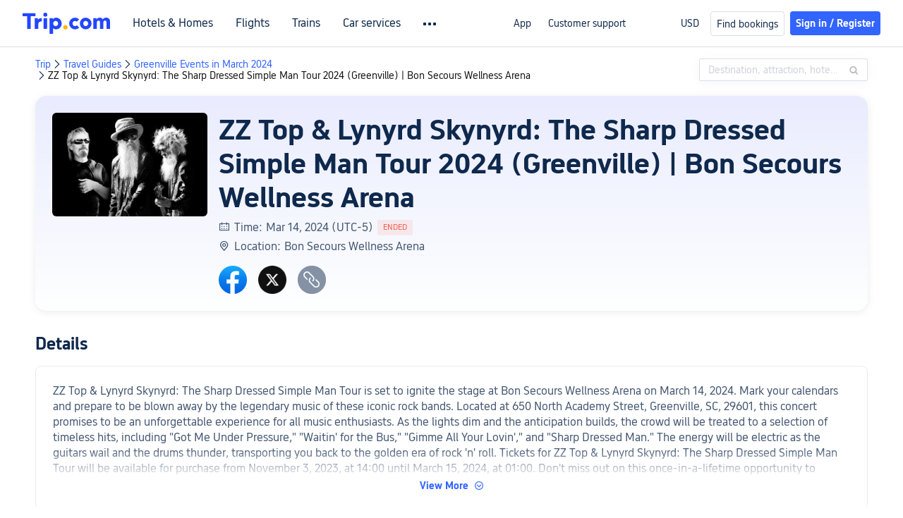

--- FILE ---
content_type: text/html; charset=utf-8
request_url: https://www.trip.com/events/zz-top--lynyrd-skynyrd-the-sharp-dressed-simple-man-tour-2024-greenville-20240115/
body_size: 41203
content:
<!DOCTYPE html><html lang="en-XX" data-idc="SGP-ALI" data-cargo="locale:en-XX,language:en,currency:USD,contextType:online,site:EN,group:Trip"><head><meta charSet="utf-8"/><meta property="fb:app_id" content="891889767495675"/><meta http-equiv="Content-Type" content="text/html; charset=utf-8"/><meta http-equiv="pragma" content="no-cache"/><meta http-equiv="x-ua-compatible" content="IE=edge,chrome=1"/><meta property="og:url" content="https://www.trip.com/events/zz-top--lynyrd-skynyrd-the-sharp-dressed-simple-man-tour-2024-greenville-20240115/"/><meta property="og:image" content="https://ak-d.tripcdn.com/images/1i65v12000cy17ogn92FE.jpg?proc=source/trip"/><meta property="og:image:height" content="400"/><meta property="og:image:width" content="600"/><meta property="og:image:type" content="image/png"/><meta name="twitter:card" content="summary_large_image"/><meta name="twitter:image" content="https://ak-d.tripcdn.com/images/1i65v12000cy17ogn92FE.jpg?proc=source/trip"/><meta property="og:title" content="ZZ Top &amp; Lynyrd Skynyrd: The Sharp Dressed Simple Man Tour 2024 (Greenville) | Bon Secours Wellness Arena: Tickets, Dates &amp; Itineraries | Trip.com"/><meta name="twitter:title" content="ZZ Top &amp; Lynyrd Skynyrd: The Sharp Dressed Simple Man Tour 2024 (Greenville) | Bon Secours Wellness Arena: Tickets, Dates &amp; Itineraries | Trip.com"/><meta property="og:site_name" content="TRIP.COM"/><meta property="og:type" content="website"/><meta name="description" content="Searching for information and tickets regarding ZZ Top &amp; Lynyrd Skynyrd: The Sharp Dressed Simple Man Tour 2024 (Greenville) | Bon Secours Wellness Arena taking place in Greenville on Mar 14, 2024 (UTC-5)? Trip.com has you covered. Check the dates, itineraries, and other information about ZZ Top &amp; Lynyrd Skynyrd: The Sharp Dressed Simple Man Tour 2024 (Greenville) | Bon Secours Wellness Arena now! Trip.com has also prepared more similar exciting activities and discounted flight and hotel packages."/><meta property="og:description" content="Searching for information and tickets regarding ZZ Top &amp; Lynyrd Skynyrd: The Sharp Dressed Simple Man Tour 2024 (Greenville) | Bon Secours Wellness Arena taking place in Greenville on Mar 14, 2024 (UTC-5)? Trip.com has you covered. Check the dates, itineraries, and other information about ZZ Top &amp; Lynyrd Skynyrd: The Sharp Dressed Simple Man Tour 2024 (Greenville) | Bon Secours Wellness Arena now! Trip.com has also prepared more similar exciting activities and discounted flight and hotel packages."/><meta name="twitter:description" content="Searching for information and tickets regarding ZZ Top &amp; Lynyrd Skynyrd: The Sharp Dressed Simple Man Tour 2024 (Greenville) | Bon Secours Wellness Arena taking place in Greenville on Mar 14, 2024 (UTC-5)? Trip.com has you covered. Check the dates, itineraries, and other information about ZZ Top &amp; Lynyrd Skynyrd: The Sharp Dressed Simple Man Tour 2024 (Greenville) | Bon Secours Wellness Arena now! Trip.com has also prepared more similar exciting activities and discounted flight and hotel packages."/><meta name="keywords" content="ZZ Top &amp; Lynyrd Skynyrd: The Sharp Dressed Simple Man Tour 2024 (Greenville) | Bon Secours Wellness Arena , Greenville , Concert, dates, itineraries, tickets"/><link rel="canonical" href="https://www.trip.com/events/zz-top--lynyrd-skynyrd-the-sharp-dressed-simple-man-tour-2024-greenville-20240115/"/><title>ZZ Top &amp; Lynyrd Skynyrd: The Sharp Dressed Simple Man Tour 2024 (Greenville) | Bon Secours Wellness Arena: Tickets, Dates &amp; Itineraries | Trip.com</title><link rel="alternate" href="https://us.trip.com/events/zz-top--lynyrd-skynyrd-the-sharp-dressed-simple-man-tour-2024-greenville-20240115/" hrefLang="en-US"/><link rel="alternate" href="https://ca.trip.com/events/zz-top--lynyrd-skynyrd-the-sharp-dressed-simple-man-tour-2024-greenville-20240115/" hrefLang="en-CA"/><link rel="alternate" href="https://www.trip.com/events/zz-top--lynyrd-skynyrd-the-sharp-dressed-simple-man-tour-2024-greenville-20240115/" hrefLang="x-default"/><link rel="alternate" href="https://nz.trip.com/events/zz-top--lynyrd-skynyrd-the-sharp-dressed-simple-man-tour-2024-greenville-20240115/" hrefLang="en-NZ"/><link rel="alternate" href="https://au.trip.com/events/zz-top--lynyrd-skynyrd-the-sharp-dressed-simple-man-tour-2024-greenville-20240115/" hrefLang="en-AU"/><link rel="alternate" href="https://sg.trip.com/events/zz-top--lynyrd-skynyrd-the-sharp-dressed-simple-man-tour-2024-greenville-20240115/" hrefLang="en-SG"/><link rel="alternate" href="https://uk.trip.com/events/zz-top--lynyrd-skynyrd-the-sharp-dressed-simple-man-tour-2024-greenville-20240115/" hrefLang="en-GB"/><meta name="next-head-count" content="29"/><meta charSet="utf-8"/><meta content="width=device-width, initial-scale=1.0, maximum-scale=1.0, user-scalable=0,viewport-fit=cover" name="viewport"/><meta name="apple-mobile-web-app-capable" content="yes"/><meta name="apple-mobile-web-app-status-bar-style" content="black"/><meta name="format-detection" content="telephone=no, email=no"/><meta name="renderer" content="webkit"/><meta http-equiv="X-UA-Compatible" content="IE=edge"/><meta name="HandheldFriendly" content="true"/><meta name="MobileOptimized" content="320"/><meta name="screen-orientation" content="portrait"/><meta name="x5-orientation" content="portrait"/><meta name="full-screen" content="yes"/><meta name="x5-fullscreen" content="true"/><meta name="browsermode" content="application"/><meta name="x5-page-mode" content="app"/><meta name="msapplication-tap-highlight" content="no"/><style>
                            #__next {
                              height: 100%;
                            }</style><link rel="preload" href="https://ak-s-cw.tripcdn.com/ares/NFES/100058520/1758870601997/_next/static/css/pages/_app.css" as="style" crossorigin="anonymous"/><link rel="stylesheet" href="https://ak-s-cw.tripcdn.com/ares/NFES/100058520/1758870601997/_next/static/css/pages/_app.css" crossorigin="anonymous" data-n-g=""/><link rel="preload" href="https://ak-s-cw.tripcdn.com/ares/NFES/100058520/1758870601997/_next/static/css/b06278af2a141803.css" as="style" crossorigin="anonymous"/><link rel="stylesheet" href="https://ak-s-cw.tripcdn.com/ares/NFES/100058520/1758870601997/_next/static/css/b06278af2a141803.css" crossorigin="anonymous" data-n-p=""/><link rel="preload" href="https://ak-s-cw.tripcdn.com/ares/NFES/100058520/1758870601997/_next/static/css/dcc7229f70877c19.css" as="style" crossorigin="anonymous"/><link rel="stylesheet" href="https://ak-s-cw.tripcdn.com/ares/NFES/100058520/1758870601997/_next/static/css/dcc7229f70877c19.css" crossorigin="anonymous"/><link rel="preload" href="https://ak-s-cw.tripcdn.com/ares/NFES/100058520/1758870601997/_next/static/css/b37f29d8b520fabe.css" as="style" crossorigin="anonymous"/><link rel="stylesheet" href="https://ak-s-cw.tripcdn.com/ares/NFES/100058520/1758870601997/_next/static/css/b37f29d8b520fabe.css" crossorigin="anonymous"/><noscript data-n-css=""></noscript><script defer="" crossorigin="anonymous" nomodule="" src="https://ak-s-cw.tripcdn.com/ares/NFES/100058520/1758870601997/_next/static/chunks/polyfills-c67a75d1b6f99dc8.js"></script><script defer="" src="https://ak-s-cw.tripcdn.com/ares/NFES/100058520/1758870601997/_next/static/chunks/7.4279dd8a9a81d2a8.js" crossorigin="anonymous"></script><script defer="" src="https://ak-s-cw.tripcdn.com/ares/NFES/100058520/1758870601997/_next/static/chunks/199.35ac6246b275a6a3.js" crossorigin="anonymous"></script><script defer="" src="https://ak-s-cw.tripcdn.com/ares/NFES/100058520/1758870601997/_next/static/chunks/872.341e02bb23b632fe.js" crossorigin="anonymous"></script><script defer="" src="https://ak-s-cw.tripcdn.com/ares/NFES/100058520/1758870601997/_next/static/chunks/442.cdf09cee28c9e26c.js" crossorigin="anonymous"></script><script defer="" src="https://ak-s-cw.tripcdn.com/ares/NFES/100058520/1758870601997/_next/static/chunks/211.5c83f9d424cec09b.js" crossorigin="anonymous"></script><script src="https://ak-s-cw.tripcdn.com/ares/NFES/100058520/1758870601997/_next/static/chunks/webpack-e1c1def6575a8746.js" defer="" crossorigin="anonymous"></script><script src="https://ak-s-cw.tripcdn.com/ares/NFES/100058520/1758870601997/_next/static/chunks/nfes-e5cfe742ca651bf9.js" defer="" crossorigin="anonymous"></script><script src="https://ak-s-cw.tripcdn.com/ares/NFES/100058520/1758870601997/_next/static/chunks/framework-38bb92b8adcd50a9.js" defer="" crossorigin="anonymous"></script><script src="https://ak-s-cw.tripcdn.com/ares/NFES/100058520/1758870601997/_next/static/chunks/main-9483357719e9b25e.js" defer="" crossorigin="anonymous"></script><script src="https://ak-s-cw.tripcdn.com/ares/NFES/100058520/1758870601997/_next/static/chunks/pages/_app-22e506e6db4403c8.js" defer="" crossorigin="anonymous"></script><script src="https://ak-s-cw.tripcdn.com/ares/NFES/100058520/1758870601997/_next/static/chunks/29107295-9f6aa8ee807e2f57.js" defer="" crossorigin="anonymous"></script><script src="https://ak-s-cw.tripcdn.com/ares/NFES/100058520/1758870601997/_next/static/chunks/ac1c44fc-c79615679b539775.js" defer="" crossorigin="anonymous"></script><script src="https://ak-s-cw.tripcdn.com/ares/NFES/100058520/1758870601997/_next/static/chunks/commonsLib-5a4d04526504ac23.js" defer="" crossorigin="anonymous"></script><script src="https://ak-s-cw.tripcdn.com/ares/NFES/100058520/1758870601997/_next/static/chunks/commons-791f261eb968cca1.js" defer="" crossorigin="anonymous"></script><script src="https://ak-s-cw.tripcdn.com/ares/NFES/100058520/1758870601997/_next/static/chunks/pages/smallEventsOnline-2c64e927f7a39692.js" defer="" crossorigin="anonymous"></script><script src="https://ak-s-cw.tripcdn.com/ares/NFES/100058520/1758870601997/_next/static/xxx/_buildManifest.js" defer="" crossorigin="anonymous"></script><script src="https://ak-s-cw.tripcdn.com/ares/NFES/100058520/1758870601997/_next/static/xxx/_ssgManifest.js" defer="" crossorigin="anonymous"></script><style data-styled="" data-styled-version="5.3.5">.bVORoR{display:-webkit-box;display:-webkit-flex;display:-ms-flexbox;display:flex;}/*!sc*/
@media screen and (max-width:428px){.bVORoR{display:none;}}/*!sc*/
data-styled.g2[id="TopTitle__Warp-sc-13h8jda-0"]{content:"bVORoR,"}/*!sc*/
.bXLMEx{margin-top:16px;margin-bottom:16px;line-height:16px;color:#3264ff;font-size:0;}/*!sc*/
.bXLMEx .gl-component-bread-crumb_item-container{display:inline-block;font-size:0;vertical-align:middle;}/*!sc*/
.bXLMEx .gl-component-bread-crumb_item-container .gl-component-bread-crumb_item-separator{color:#0f294d;margin:0 2px;font-size:14px;vertical-align:middle;}/*!sc*/
.bXLMEx .gl-component-bread-crumb_item-container .gl-component-bread-crumb_item-separator:before{content:'\f5bf';}/*!sc*/
.bXLMEx .gl-component-bread-crumb_item-container .gl-component-bread-crumb_item{font-size:14px;vertical-align:middle;}/*!sc*/
.bXLMEx .gl-component-bread-crumb_item-container .gl-component-bread-crumb_item:hover{cursor:pointer;}/*!sc*/
data-styled.g3[id="Breadcrumb__ULcontainer-sc-x5d5n6-0"]{content:"bXLMEx,"}/*!sc*/
.gqheDY{margin-top:32px;display:-webkit-box;display:-webkit-flex;display:-ms-flexbox;display:flex;height:48px;max-width:1180px;margin:0 auto;box-sizing:border-box;}/*!sc*/
.gqheDY i{width:48px;height:48px;margin-right:24px;cursor:pointer;}/*!sc*/
.gqheDY i.facebook{background:url(https://ak-d.tripcdn.com/images/0AS3312000am893hw1413.png) center / cover no-repeat;}/*!sc*/
.gqheDY i.twitter{background:url(https://ak-d.tripcdn.com/images/0556k12000di90shy7FF3.png) center / cover no-repeat;}/*!sc*/
.gqheDY i.copy{background:url(https://ak-d.tripcdn.com/images/0AS0312000am89o53F3AB.png) center / cover no-repeat;}/*!sc*/
data-styled.g18[id="SocialShare__SocialStyle-sc-fx0e7-0"]{content:"gqheDY,"}/*!sc*/
.dhgOdr{padding-top:32px;}/*!sc*/
.dhgOdr .header-description-container{width:100% - 48px;display:-webkit-box;display:-webkit-flex;display:-ms-flexbox;display:flex;-webkit-flex-direction:column;-ms-flex-direction:column;flex-direction:column;-webkit-align-items:flex-start;-webkit-box-align:flex-start;-ms-flex-align:flex-start;align-items:flex-start;border:1px solid rgb(235,235,235);border-radius:8px;padding:24px;overflow:hidden;position:relative;box-sizing:content-box;box-shadow:0 4px 4px rgba(0,0,0,0.01);}/*!sc*/
.dhgOdr .description-title{color:rgb(15,41,77);font-size:24px;font-weight:bold;line-height:30px;margin-bottom:16px;}/*!sc*/
.dhgOdr .description-content{margin-top:8px;color:rgb(69,88,115);font-size:16px;line-height:22px;white-space:pre-line;word-break:break-word;}/*!sc*/
.dhgOdr .author-container{display:-webkit-box;display:-webkit-flex;display:-ms-flexbox;display:flex;-webkit-align-items:center;-webkit-box-align:center;-ms-flex-align:center;align-items:center;margin-top:32px;box-sizing:border-box;}/*!sc*/
.dhgOdr .author-container .author-text{font-weight:normal;color:rgb(69,88,115);font-size:16px;}/*!sc*/
.dhgOdr .author-container .author-text .line{font-size:16px;margin:0 5px;vertical-align:middle;}/*!sc*/
.dhgOdr .view-more-box{width:100%;display:-webkit-box;display:-webkit-flex;display:-ms-flexbox;display:flex;-webkit-flex-direction:column;-ms-flex-direction:column;flex-direction:column;}/*!sc*/
.dhgOdr .view-more-box .view-more{width:100%;background-color:#fff;display:-webkit-box;display:-webkit-flex;display:-ms-flexbox;display:flex;-webkit-flex-direction:row;-ms-flex-direction:row;flex-direction:row;-webkit-align-items:center;-webkit-box-align:center;-ms-flex-align:center;align-items:center;-webkit-box-pack:center;-webkit-justify-content:center;-ms-flex-pack:center;justify-content:center;cursor:pointer;}/*!sc*/
.dhgOdr .view-more-box-absolute{width:100%;display:-webkit-box;display:-webkit-flex;display:-ms-flexbox;display:flex;-webkit-flex-direction:column;-ms-flex-direction:column;flex-direction:column;position:absolute;bottom:0;left:0;}/*!sc*/
.dhgOdr .view-more-box-absolute .view-more{width:100%;background-color:#fff;display:-webkit-box;display:-webkit-flex;display:-ms-flexbox;display:flex;-webkit-flex-direction:row;-ms-flex-direction:row;flex-direction:row;-webkit-align-items:center;-webkit-box-align:center;-ms-flex-align:center;align-items:center;-webkit-box-pack:center;-webkit-justify-content:center;-ms-flex-pack:center;justify-content:center;cursor:pointer;padding-bottom:24px;}/*!sc*/
.dhgOdr .view-more-linear{width:100%;height:44px;background:linear-gradient(180deg,rgba(255,255,255,0) 0%,#ffffff 100%);}/*!sc*/
.dhgOdr .view-more-text{color:rgb(50,100,255);font-size:14px;font-weight:bold;line-height:18px;}/*!sc*/
.dhgOdr .view-more-icon{font-family:'iconfont';color:rgb(50,100,255);font-size:14px;line-height:18px;margin-left:8px;}/*!sc*/
data-styled.g19[id="Introduction__IntroductionStyle-sc-17t7419-0"]{content:"dhgOdr,"}/*!sc*/
.eOWtji{max-width:1160px;margin:0px auto 32px;}/*!sc*/
.eOWtji .swiper-list{width:100%;height:120px;border-radius:8px;}/*!sc*/
.eOWtji .swiper-list img{width:100%;height:100px;object-fit:cover;cursor:pointer;border-radius:8px;}/*!sc*/
.eOWtji .swiper-pagination{bottom:0;}/*!sc*/
data-styled.g20[id="SwiperBannerModule__WrapperStyle-sc-1pm3rc-0"]{content:"eOWtji,"}/*!sc*/
.gNbzaO{display:-webkit-box;display:-webkit-flex;display:-ms-flexbox;display:flex;-webkit-flex-direction:column;-ms-flex-direction:column;flex-direction:column;max-width:1180px;margin:0 auto;box-sizing:border-box;}/*!sc*/
.gNbzaO .header-info-container{display:-webkit-box;display:-webkit-flex;display:-ms-flexbox;display:flex;-webkit-flex-direction:row;-ms-flex-direction:row;flex-direction:row;width:100%;padding:24px;background:linear-gradient(-180deg,rgba(44,69,246,0.1) 0.74%,rgba(245,253,255,0.1) 99.79%);box-shadow:0px 2px 12px 0px rgba(0,0,0,0.08);border-radius:16px 16px 16px 16px;box-sizing:border-box;}/*!sc*/
.gNbzaO .header-info-container .image-left-view{-webkit-flex:none;-ms-flex:none;flex:none;margin-right:16px;border-radius:6px;object-fit:cover;overflow:hidden;}/*!sc*/
.gNbzaO .header-info-container .right-container{display:-webkit-box;display:-webkit-flex;display:-ms-flexbox;display:flex;-webkit-flex-direction:column;-ms-flex-direction:column;flex-direction:column;width:100%;}/*!sc*/
.gNbzaO .header-info-container .right-container .title{color:rgb(15,41,77);font-size:40px;text-align:left;font-weight:bold;overflow-wrap:break-word;line-height:48px;}/*!sc*/
.gNbzaO .header-info-container .right-container .title-bot{display:-webkit-box;-webkit-line-clamp:3;-webkit-box-orient:vertical;word-break:break-word;overflow:hidden;color:rgb(15,41,77);font-size:40px;-webkit-align-self:stretch;-ms-flex-item-align:stretch;align-self:stretch;text-align:left;font-weight:bold;line-height:48px;}/*!sc*/
.gNbzaO .header-info-container .right-container table{border-collapse:collapse;border:none;}/*!sc*/
.gNbzaO .header-info-container .right-container td{display:-webkit-box;display:-webkit-flex;display:-ms-flexbox;display:flex;-webkit-flex:1;-ms-flex:1;flex:1;}/*!sc*/
.gNbzaO .header-info-container .right-container tr{display:-webkit-box;display:-webkit-flex;display:-ms-flexbox;display:flex;-webkit-flex-direction:row;-ms-flex-direction:row;flex-direction:row;-webkit-align-items:flex-start;-webkit-box-align:flex-start;-ms-flex-align:flex-start;align-items:flex-start;}/*!sc*/
.gNbzaO .header-info-container .right-container .address-container{display:-webkit-box;display:-webkit-flex;display:-ms-flexbox;display:flex;width:100%;-webkit-flex-direction:row;-ms-flex-direction:row;flex-direction:row;-webkit-box-pack:justify;-webkit-justify-content:space-between;-ms-flex-pack:justify;justify-content:space-between;}/*!sc*/
.gNbzaO .header-info-container .right-container .address-container .address-left{display:-webkit-box;display:-webkit-flex;display:-ms-flexbox;display:flex;-webkit-flex-direction:column;-ms-flex-direction:column;flex-direction:column;}/*!sc*/
.gNbzaO .header-info-container .right-container .address-container .address-left .text-detail{display:inline-block;color:rgb(69,88,115);font-size:16px;text-align:left;font-weight:normal;line-height:22px;}/*!sc*/
.gNbzaO .header-info-container .right-container .address-container .address-right{display:-webkit-box;display:-webkit-flex;display:-ms-flexbox;display:flex;margin-left:16px;-webkit-flex-direction:row;-ms-flex-direction:row;flex-direction:row;-webkit-box-pack:center;-webkit-justify-content:center;-ms-flex-pack:center;justify-content:center;-webkit-align-items:center;-webkit-box-align:center;-ms-flex-align:center;align-items:center;-webkit-align-self:center;-ms-flex-item-align:center;align-self:center;height:24px;padding:0 8px;border-radius:20px;border:1px solid #8592a6;-webkit-flex-shrink:0;-ms-flex-negative:0;flex-shrink:0;box-sizing:border-box;cursor:pointer;}/*!sc*/
.gNbzaO .header-info-container .right-container .address-container .address-right .address-right-text{display:inline-block;color:#455873;font-size:12px;line-height:16px;}/*!sc*/
.gNbzaO .header-info-container .right-container .address-container .address-right .icon-right-arrow{margin-left:2px;font-size:10px;color:#455873;}/*!sc*/
.gNbzaO .header-info-container .right-container .description-style{display:inline-block;color:rgb(69,88,115);font-size:16px;text-align:left;font-weight:normal;line-height:22px;}/*!sc*/
.gNbzaO .header-info-container .right-container .description-style .end-tag-container{display:-webkit-inline-box;display:-webkit-inline-flex;display:-ms-inline-flexbox;display:inline-flex;-webkit-box-pack:center;-webkit-justify-content:center;-ms-flex-pack:center;justify-content:center;-webkit-align-items:center;-webkit-box-align:center;-ms-flex-align:center;align-items:center;margin-left:6px;box-sizing:border-box;height:22px;vertical-align:top;}/*!sc*/
.gNbzaO .header-info-container .right-container .description-style .end-tag-container .end-tag{display:inline-block;font-size:11px;line-height:22px;border-radius:2px;font-weight:normal;padding:0 8px;background-color:rgba(245,89,74,0.1);color:rgb(245,89,74);}/*!sc*/
.gNbzaO .header-info-container .right-container .share-container{display:-webkit-box;display:-webkit-flex;display:-ms-flexbox;display:flex;-webkit-flex:1;-ms-flex:1;flex:1;-webkit-flex-direction:column;-ms-flex-direction:column;flex-direction:column;-webkit-box-pack:end;-webkit-justify-content:flex-end;-ms-flex-pack:end;justify-content:flex-end;}/*!sc*/
.gNbzaO .essay-v3-content p{margin-top:0;margin-bottom:24px;line-height:1.3;}/*!sc*/
.gNbzaO .essay-v3-content h3{margin-bottom:8px;line-height:1.3;}/*!sc*/
.gNbzaO .essay-v3-content h4{margin-bottom:8px;line-height:1.3;}/*!sc*/
.gNbzaO .essay-v3-content .media-wrap{margin-bottom:24px;}/*!sc*/
data-styled.g35[id="InfoModule__InfoWrapperStyle-sc-y68ywh-0"]{content:"gNbzaO,"}/*!sc*/
.iTpEnk{width:100%;padding-right:5px;display:-webkit-box;display:-webkit-flex;display:-ms-flexbox;display:flex;-webkit-flex-direction:row;-ms-flex-direction:row;flex-direction:row;-webkit-align-items:center;-webkit-box-align:center;-ms-flex-align:center;align-items:center;-webkit-flex-shrink:1;-ms-flex-negative:1;flex-shrink:1;height:22px;}/*!sc*/
.iTpEnk .icon-font{font-size:16px;width:0;height:0;color:rgb(69,88,115);font-weight:normal;}/*!sc*/
.iTpEnk .description{display:inline-block;line-height:22px;color:rgb(69,88,115);font-size:16px;font-weight:normal;}/*!sc*/
data-styled.g36[id="InfoModule__ImageAndTextStyle-sc-y68ywh-1"]{content:"iTpEnk,"}/*!sc*/
.dEcVPx{text-align:center;max-width:1180px;margin:0 auto;padding-top:32px;box-sizing:border-box;}/*!sc*/
.dEcVPx .share-wrap{margin-top:32px;display:-webkit-box;display:-webkit-flex;display:-ms-flexbox;display:flex;height:48px;}/*!sc*/
.dEcVPx .share-wrap i{width:48px;height:48px;margin-right:24px;cursor:pointer;}/*!sc*/
.dEcVPx .share-wrap i.facebook{background:url(https://ak-d.tripcdn.com/images/0AS3312000am893hw1413.png) center / cover no-repeat;}/*!sc*/
.dEcVPx .share-wrap i.twitter{background:url(https://ak-d.tripcdn.com/images/0556k12000di90shy7FF3.png) center / cover no-repeat;}/*!sc*/
.dEcVPx .share-wrap i.copy{background:url(https://ak-d.tripcdn.com/images/0AS0312000am89o53F3AB.png) center / cover no-repeat;}/*!sc*/
.dEcVPx .pk-header-title{color:rgb(15,41,77);font-size:24px;font-weight:bold;line-height:30px;text-align:left;}/*!sc*/
.dEcVPx .title{padding-top:16px;color:#0f294d;font-size:32px;font-weight:bold;line-height:40px;}/*!sc*/
.dEcVPx .hint{padding-top:8px;padding-bottom:14px;color:#acb4bf;font-size:14px;-webkit-letter-spacing:0px;-moz-letter-spacing:0px;-ms-letter-spacing:0px;letter-spacing:0px;line-height:22px;text-align:left;}/*!sc*/
.dEcVPx .unjoin{margin:24px auto 0;width:-webkit-fit-content;width:-moz-fit-content;width:fit-content;}/*!sc*/
.dEcVPx .unjoin .bar{display:-webkit-box;display:-webkit-flex;display:-ms-flexbox;display:flex;-webkit-box-pack:center;-webkit-justify-content:center;-ms-flex-pack:center;justify-content:center;-webkit-align-items:center;-webkit-box-align:center;-ms-flex-align:center;align-items:center;}/*!sc*/
.dEcVPx .unjoin .bar .vs{margin:0 30px;width:64px;height:58px;background:url('https://ak-d.tripcdn.com/images/0557412000bx142xn3EA1.png') no-repeat;background-size:cover;}/*!sc*/
.dEcVPx .unjoin .bar .bar-item{width:326px;height:80px;position:relative;display:-webkit-box;display:-webkit-flex;display:-ms-flexbox;display:flex;-webkit-box-pack:center;-webkit-justify-content:center;-ms-flex-pack:center;justify-content:center;-webkit-align-items:center;-webkit-box-align:center;-ms-flex-align:center;align-items:center;cursor:pointer;}/*!sc*/
.dEcVPx .unjoin .bar .bar-item .avat{margin-left:44px;width:40px;height:40px;border-radius:50%;border:1px solid #fff;-webkit-flex-shrink:0;-ms-flex-negative:0;flex-shrink:0;z-index:1;}/*!sc*/
.dEcVPx .unjoin .bar .bar-item .name{margin-left:20px;margin-right:0px;text-align:center;color:#ffffff;font-size:24px;font-weight:bold;line-height:30px;-webkit-flex-shrink:1;-ms-flex-negative:1;flex-shrink:1;z-index:1;overflow:hidden;text-overflow:ellipsis;display:-webkit-box;-webkit-line-clamp:2;line-clamp:2;-webkit-box-orient:vertical;}/*!sc*/
.dEcVPx .unjoin .bar .bar-item.left{background:#3264ff;border-radius:51px 0 0 51px;}/*!sc*/
.dEcVPx .unjoin .bar .bar-item.left::after{content:'';position:absolute;right:-18px;top:0;width:35px;height:80px;background:#3264ff;-webkit-transform:skewX(-20deg);-ms-transform:skewX(-20deg);transform:skewX(-20deg);border-radius:0 5px 5px 0;}/*!sc*/
.dEcVPx .unjoin .bar .bar-item.right{background:#f5594a;border-radius:0 51px 51px 0;}/*!sc*/
.dEcVPx .unjoin .bar .bar-item.right::after{content:'';position:absolute;left:-18px;top:0;width:35px;height:80px;background:#f5594a;-webkit-transform:skewX(-20deg);-ms-transform:skewX(-20deg);transform:skewX(-20deg);border-radius:5px 0 0 5px;}/*!sc*/
.dEcVPx .unjoin .bar .bar-item.right .avat{margin-left:24px;}/*!sc*/
.dEcVPx .unjoin .bar .bar-item.right .name{margin-right:20px;margin-left:0;}/*!sc*/
.dEcVPx .joined{margin:24px auto 0;width:676px;}/*!sc*/
.dEcVPx .joined .name-row{display:-webkit-box;display:-webkit-flex;display:-ms-flexbox;display:flex;-webkit-box-pack:justify;-webkit-justify-content:space-between;-ms-flex-pack:justify;justify-content:space-between;font-size:22px;font-weight:bold;line-height:24px;}/*!sc*/
.dEcVPx .joined .name-row .left{-webkit-flex-shrink:1;-ms-flex-negative:1;flex-shrink:1;color:#3264ff;white-space:nowrap;overflow:hidden;text-overflow:ellipsis;}/*!sc*/
.dEcVPx .joined .name-row .right{-webkit-flex-shrink:1;-ms-flex-negative:1;flex-shrink:1;color:#f5594a;white-space:nowrap;overflow:hidden;text-overflow:ellipsis;}/*!sc*/
.dEcVPx .joined .bar-row{margin-top:12px;display:-webkit-box;display:-webkit-flex;display:-ms-flexbox;display:flex;-webkit-box-pack:justify;-webkit-justify-content:space-between;-ms-flex-pack:justify;justify-content:space-between;overflow-y:hidden;}/*!sc*/
.dEcVPx .joined .bar-row .bar-item{height:18px;}/*!sc*/
.dEcVPx .joined .bar-row .bar-item.nodata{width:100%;border-radius:10px;}/*!sc*/
.dEcVPx .joined .bar-row .left{background:#3264ff;border-radius:100px 0px 0px 100px;position:relative;}/*!sc*/
.dEcVPx .joined .bar-row .left::after{content:'';position:absolute;right:-5px;top:0;width:12px;height:18px;background:#3264ff;-webkit-transform:skewX(-20deg);-ms-transform:skewX(-20deg);transform:skewX(-20deg);border-radius:0 2px 2px 0;}/*!sc*/
.dEcVPx .joined .bar-row .right{-webkit-flex:1;-ms-flex:1;flex:1;background:#f5594a;border-radius:0px 100px 100px 0px;position:relative;}/*!sc*/
.dEcVPx .joined .bar-row .right::after{content:'';position:absolute;left:-6px;top:0;width:12px;height:18px;background:#f5594a;-webkit-transform:skewX(-20deg);-ms-transform:skewX(-20deg);transform:skewX(-20deg);border-radius:2px 0px 0px 2px;}/*!sc*/
.dEcVPx .joined .avat-row{margin-top:8px;display:-webkit-box;display:-webkit-flex;display:-ms-flexbox;display:flex;-webkit-box-pack:justify;-webkit-justify-content:space-between;-ms-flex-pack:justify;justify-content:space-between;}/*!sc*/
.dEcVPx .joined .avat-row .avat-item{display:-webkit-box;display:-webkit-flex;display:-ms-flexbox;display:flex;height:24px;width:50%;position:relative;}/*!sc*/
.dEcVPx .joined .avat-row .avat-item img{width:24px;height:24px;border-radius:50%;position:absolute;background:gray;}/*!sc*/
.dEcVPx .joined .avat-row .avat-item .count{font-size:18px;line-height:24px;position:absolute;color:#3264ff;}/*!sc*/
.dEcVPx .joined .avat-row .avat-item.right .count{color:#f5594a;}/*!sc*/
data-styled.g38[id="PkModule__PkModuleStyle-sc-giqt5f-0"]{content:"dEcVPx,"}/*!sc*/
.dlxmqa{width:100%;max-width:1192px;margin:0px auto;}/*!sc*/
.dlxmqa .product-title{color:#0f294d;font-size:24px;margin:16px 0 0 16px;}/*!sc*/
.dlxmqa .card-type-container{width:100%;box-sizing:border-box;overflow-x:scroll;margin-top:12px;margin-bottom:12px;padding-right:16px;display:-webkit-box;display:-webkit-flex;display:-ms-flexbox;display:flex;}/*!sc*/
.dlxmqa .card-type-container::-webkit-scrollbar{display:none;}/*!sc*/
.dlxmqa .card-type{margin-left:16px;color:#455873;font-size:13px;border:1px solid #dadfe6;border-radius:4px;padding:4px 8px;text-align:center;font-weight:normal;cursor:pointer;}/*!sc*/
.dlxmqa .selected-type{color:#3264ff;background-color:rgba(50,100,255,0.1);border:none;}/*!sc*/
.dlxmqa .goods-list{padding:0 16px;display:-webkit-box;display:-webkit-flex;display:-ms-flexbox;display:flex;-webkit-flex-wrap:wrap;-ms-flex-wrap:wrap;flex-wrap:wrap;-webkit-box-pack:justify;-webkit-justify-content:space-between;-ms-flex-pack:justify;justify-content:space-between;}/*!sc*/
.dlxmqa .show-more{padding:12px 48px;color:#287dfa;font-size:16px;display:-webkit-box;display:-webkit-flex;display:-ms-flexbox;display:flex;-webkit-flex-direction:row;-ms-flex-direction:row;flex-direction:row;-webkit-box-pack:center;-webkit-justify-content:center;-ms-flex-pack:center;justify-content:center;background:rgb(255,255,255);border:1px solid rgb(50,100,255);border-radius:4px 4px 4px 4px;margin:24px auto 40px;width:-webkit-fit-content;width:-moz-fit-content;width:fit-content;cursor:pointer;}/*!sc*/
.dlxmqa more-icon:{color:#3264ff;margin-left:4px;font-size:14px;}/*!sc*/
data-styled.g39[id="ProductsModule__ProductWrapperStyle-sc-1rs0qg9-0"]{content:"dlxmqa,"}/*!sc*/
.gNqnxR{max-width:1192px;margin:0px auto 48px;background:rgb(255,255,255);}/*!sc*/
.gNqnxR .item{width:278px;-webkit-break-inside:avoid;break-inside:avoid;height:'100%';box-sizing:border-box;display:inline-block;margin:16px 0 0 16px;border-radius:8px;box-shadow:0px 4px 8px 0px rgba(69,88,115,0.12);background:rgb(255,255,255);overflow:hidden;}/*!sc*/
.gNqnxR .recommend-title{color:#0f294d;font-size:24px;margin:16px 0 0 16px;}/*!sc*/
.gNqnxR .text{margin:10px;color:rgb(15,41,77);font-size:18px;font-weight:normal;line-height:30px;display:-webkit-box;-webkit-box-orient:vertical;-webkit-line-clamp:4;overflow:hidden;}/*!sc*/
.gNqnxR .img{display:block;width:100%;}/*!sc*/
.gNqnxR .item-a{font-size:16px;display:-webkit-box;-webkit-box-orient:vertical;-webkit-line-clamp:2;overflow:hidden;color:#0f294d;}/*!sc*/
.gNqnxR a:hover{color:#333;}/*!sc*/
.gNqnxR .text a{line-height:24px;max-height:96px;overflow:hidden;}/*!sc*/
.gNqnxR .img-a{position:relative;min-height:60px;max-height:348px;overflow:hidden;}/*!sc*/
.gNqnxR .typename{color:#fff;position:absolute;top:0;display:inline-block;font-size:16px;font-weight:normal;display:-webkit-box;-webkit-box-orient:vertical;-webkit-line-clamp:2;overflow:hidden;text-overflow:ellipsis;background:rgb(15,41,77);padding:3px 4px 3px 4px;border-radius:2px 0px 2px 0px;opacity:0.7;}/*!sc*/
data-styled.g40[id="RecommendModule__PhotoListStyle-sc-1ncd7zs-0"]{content:"gNqnxR,"}/*!sc*/
.jXsFvS .gl-cpt-breadcrumb-search{max-width:1180px;margin:0 auto 5px;}/*!sc*/
data-styled.g42[id="smallEventsOnline__MainContainer-sc-i838mp-0"]{content:"jXsFvS,"}/*!sc*/
</style></head><body><div id="__next"><div style="width:100%;height:50vh;position:fixed;z-index:-100;background:rgba(0,0,0,0);color:rgba(0,0,0,0);font-size:200px">https://www.trip.com/events/zz-top--lynyrd-skynyrd-the-sharp-dressed-simple-man-tour-2024-greenville-20240115/</div><!--$--><div class="trip_common_head_con"><!--$--><div class="online-header-style-placeholder"></div><!--/$--><!--$--><div class="mc-hd mc-hd__en-xx mc-hd_line mc-hd_theme_white mc-hd-single_row"><div class="mc-hd__inner"><div class="mc-hd__flex-con clear-float"><div class="mc-hd__logo-con mc-hd__logo-con-en-XX mc-hd__logo-layout-0"><a class="mc-hd__logo mc-hd__logo-en-xx" href="/?locale=en-XX&amp;curr=USD"></a></div><div class="mc-hd__nav-single-row"><div class="mc-hd__nav-con 3010 mc-hd__nav-loading" id="ibuHeaderChannels"><ul class="mc-hd__nav"><li class="mc-hd__nav-item"></li><li class="mc-hd__nav-item"></li><li class="mc-hd__nav-item"></li><li class="mc-hd__nav-item mc-hd__nav-item-wth-sub"><ul class="mc-hd__nav-item-sub"><li><a id="header_action_nav_" href="/carhire/?channelid=14409&amp;locale=en-XX&amp;curr=USD" class="mc-hd__sub-nav-lnk"></a></li><li><a id="header_action_nav_" href="/airport-transfers/?locale=en-XX&amp;curr=USD" class="mc-hd__sub-nav-lnk"></a></li></ul></li><li class="mc-hd__nav-item mc-hd__nav-item-wth-sub"><ul class="mc-hd__nav-item-sub"><li><a id="header_action_nav_" href="/things-to-do/ttd-home/?ctm_ref=vactang_page_23810&amp;locale=en-XX&amp;curr=USD" class="mc-hd__sub-nav-lnk"></a></li><li><a id="header_action_nav_" href="/sale/w/10229/esim.html?locale=en-XX&amp;curr=USD" class="mc-hd__sub-nav-lnk"></a></li></ul></li><li class="mc-hd__nav-item"></li><li class="mc-hd__nav-item"></li><li class="mc-hd__nav-item"></li><li class="mc-hd__nav-item"><div class="mc-hd__nav-item-new"></div></li><li class="mc-hd__nav-item mc-hd__nav-item-wth-sub"><ul class="mc-hd__nav-item-sub"><li><a id="header_action_nav_" href="/travel-guide/?locale=en-XX&amp;curr=USD" class="mc-hd__sub-nav-lnk"></a></li><li><a id="header_action_nav_" href="/toplist/tripbest/home?locale=en-XX&amp;curr=USD" class="mc-hd__sub-nav-lnk"></a></li></ul></li><li class="mc-hd__nav-item"></li><li class="mc-hd__nav-item"></li><li class="mc-hd__nav-item"></li></ul></div></div><div class="mc-hd__func-con" id="ibuHeaderMenu"><div class="mc-hd__func"><div class="mc-hd__option-app-placeholder"></div><div class="mc-hd__option"><div class="mc-hd__help"><a title="" target="_blank" rel="noreferrer"></a><i class="fi fi-bangzhu"></i></div></div><div class="mc-hd__option__locale-placeholder"></div><div class="mc-hd__option__currency-placeholder">USD</div><div class="mc-hd__search-booking-placeholder"></div><div class="mc-hd__account mc-hd__dropdown-con mc-hd__account-nologin" style="display:none"></div></div></div></div></div></div><script>if (typeof Object.assign !== 'function') {window._assignObject = function(t, s) {for (var k in s) { t[k] = s[k] }; return t }; }else { window._assignObject = Object.assign } window.__CARGO_DATA__ = _assignObject(window.__CARGO_DATA__ || {}, {"channelmetauoe1":[{"channel":"home","source":"flights","value":"{\"displayName\":\"Home\",\"displayNameSharkKey\":\"ButtonText_Home\",\"path\":\"\"}"},{"channel":"hotels","source":"flights","value":"{\"displayName\":\"Hotels\",\"displayNameSharkKey\":\"ButtonText_Hotel\",\"path\":\"/hotels/\",\"icon\":\"fi-hotel_new\",\"groupId\":1}"},{"channel":"flights","source":"flights","value":"{\"displayName\":\"Flights\",\"displayNameSharkKey\":\"ButtonText_Flights\",\"path\":\"/flights/\",\"icon\":\"fi-flight\",\"groupId\":1}"},{"channel":"trains","source":"flights","value":"{\"displayName\":\"Trains\",\"displayNameSharkKey\":\"ButtonText_Trains\",\"path\":\"/trains/\",\"icon\":\"fi-train\",\"groupId\":1}"},{"channel":"ttd","source":"flights","value":"{\"displayName\":\"TNT\",\"displayNameSharkKey\":\"ButtonText_TTD\",\"path\":\"/things-to-do/ttd-home/?ctm_ref=vactang_page_23810\",\"icon\":\"fi-ic_tnt\",\"groupId\":1}"},{"channel":"travelguide","source":"flights","value":"{\"displayName\":\"Attractions\",\"displayNameSharkKey\":\"ButtonText_TravelGuide\",\"path\":\"/travel-guide/\",\"icon\":\"fi-destination\",\"parent\":\"travelinspiration\",\"groupId\":3}"},{"channel":"carhire","source":"flights","value":"{\"displayName\":\"Car Rentals\",\"displayNameSharkKey\":\"ButtonText_Carhire\",\"path\":\"/carhire/?channelid=14409\",\"parent\":\"cars\",\"icon\":\"fi-car\",\"groupId\":1}"},{"channel":"airporttransfers","source":"flights","value":"{\"displayName\":\"Airport Transfers\",\"displayNameSharkKey\":\"ButtonText_AirportTransfers\",\"path\":\"/airport-transfers/\",\"parent\":\"cars\",\"icon\":\"fi-airport-transfer\",\"groupId\":1}"},{"channel":"cars","source":"flights","value":"{\"displayName\":\"Cars\",\"displayNameSharkKey\":\"ButtonText_Cars\",\"path\":\"\",\"icon\":\"fi-ic_carrental\",\"groupId\":1}"},{"channel":"sales","source":"flights","value":"{\"displayName\":\"Deals\",\"displayNameSharkKey\":\"ButtonText_Deals\",\"path\":\"/sale/deals/\",\"icon\":\"fi-a-ic_deal21x\",\"groupId\":3}"},{"channel":"tripcoins","source":"flights","value":"{\"displayName\":\"Trip Rewards\",\"displayNameSharkKey\":\"ButtonText_TripRewards\",\"path\":\"/customer/loyalty/\",\"icon\":\"fi-a-TripCoins\",\"groupId\":4}"},{"channel":"giftcard","source":"flights","value":"{\"displayName\":\"GiftCard\",\"displayNameSharkKey\":\"ButtonText_GiftCard\",\"path\":\"/giftcard\",\"icon\":\"fi-ic_giftcard\",\"groupId\":2}"},{"channel":"cruises","source":"flights","value":"{\"displayName\":\"Cruises\",\"displayNameSharkKey\":\"ButtonText_Cruises\",\"path\":\"/cruises\",\"icon\":\"fi-ic_BU_cruises\",\"groupId\":2}"},{"channel":"others","source":"flights","value":"{\"path\":\"/sale/w/1744/singaporediscovers.html?locale=en_sg\",\"displayName\":\"SingapoRediscovers Vouchers\",\"displayNameSharkKey\":\"key_channel_sg_vouchers\"}"},{"channel":"packages","source":"flights","value":"{\"displayName\":\"Bundle\",\"displayNameSharkKey\":\"ButtonText_Bundle\",\"path\":\"/packages/?sourceFrom=IBUBundle_home\",\"icon\":\"fi-ic_bundle\",\"groupId\":1}"},{"channel":"customtrips","source":"flights","value":"{\"displayName\":\"Custom Trips\",\"displayNameSharkKey\":\"ButtonText_CustomTrip\",\"path\":\"/custom-trips/index\",\"icon\":\"fi-a-ic_BU_customtrips\",\"groupId\":2}"},{"channel":"insurance","source":"flights","value":"{\"displayName\":\"Insurance\",\"displayNameSharkKey\":\"ButtonText_Insurance\",\"path\":\"/insurance?bid=1&cid=2&pid=1\",\"icon\":\"fi-ic_insurance\",\"groupId\":2}"},{"channel":"tnt","source":"flights","value":"{\"displayName\":\"tnt\",\"displayNameSharkKey\":\"ButtonText_TTD\",\"path\":\"/things-to-do/ttd-home/?ctm_ref=vactang_page_23810\",\"parent\":\"ttd\",\"icon\":\"fi-ic_tnt\",\"groupId\":1}"},{"channel":"esim","source":"flights","value":"{\"displayName\":\"eSIM\",\"displayNameSharkKey\":\"ButtonText_eSim\",\"path\":\"/sale/w/10229/esim.html\",\"parent\":\"ttd\",\"groupId\":1}"},{"channel":"tripmap","source":"flights","value":"{\"displayName\":\"Map\",\"displayNameSharkKey\":\"ButtonText_Map\",\"path\":\"/webapp/tripmap/travel?entranceId=Triponlinehomeside\",\"icon\":\"fi-a-itinerarymap\",\"groupId\":3}"},{"channel":"travelinspiration","source":"flights","value":"{\"displayName\":\"TravelInspiration\",\"displayNameSharkKey\":\"ButtonText_TravelInspiration\",\"path\":\"\",\"icon\":\"fi-destination\",\"groupId\":3}"},{"channel":"tripbest","source":"flights","value":"{\"displayName\":\"TripBest\",\"displayNameSharkKey\":\"ButtonText_TripBest\",\"path\":\"/toplist/tripbest/home\",\"icon\":\"fi-destination\",\"parent\":\"travelinspiration\",\"groupId\":3}"},{"channel":"tripplanner","source":"flights","value":"{\"displayName\":\"TripPlanner\",\"displayNameSharkKey\":\"ButtonText_TripPlanner\",\"path\":\"/webapp/tripmap/tripplanner?source=t_online_homepage\",\"groupId\":3,\"iconUrl\":\"https://dimg04.tripcdn.com/images/05E1712000o6ljnud70A3.svg\",\"activeIconUrl\":\"https://dimg04.tripcdn.com/images/05E3c12000nm1joaw5B34.png\"}"},{"channel":"grouptours","source":"flights","value":"{\"displayName\":\"Group Tours\",\"displayNameSharkKey\":\"ButtonText_GroupTours\",\"path\":\"/package-tours/group-tours\",\"groupId\":2,\"iconUrl\":\"https://dimg04.tripcdn.com/images/05E6i12000nn4rqq27CB1.svg\",\"activeIconUrl\":\"https://dimg04.tripcdn.com/images/05E6i12000nn4rqq27CB1.svg\"}"},{"channel":"privatetours","source":"flights","value":"{\"displayName\":\"Private Tours\",\"displayNameSharkKey\":\"ButtonText_PrivateTours\",\"path\":\"/package-tours/private-tours\",\"groupId\":2,\"iconUrl\":\"https://dimg04.tripcdn.com/images/05E4612000nn4rnod1150.svg\",\"activeIconUrl\":\"https://dimg04.tripcdn.com/images/05E4612000nn4rnod1150.svg\"}"}],"locale":"en-XX","onlinechannelscenxxe1":[{"locale":"en-XX","channel":"hotels","value":"1"},{"locale":"en-XX","channel":"flights","value":"1"},{"locale":"en-XX","channel":"trains","value":"1"},{"locale":"en-XX","channel":"cars","value":"1"},{"locale":"en-XX","channel":"carhire","value":"1"},{"locale":"en-XX","channel":"airporttransfers","value":"1"},{"locale":"en-XX","channel":"ttd","value":"1"},{"locale":"en-XX","channel":"tnt","value":"1"},{"locale":"en-XX","channel":"esim","value":"1"},{"locale":"en-XX","channel":"packages","value":"1"},{"locale":"en-XX","channel":"privatetours","value":"1"},{"locale":"en-XX","channel":"grouptours","value":"1"},{"locale":"en-XX","channel":"tripplanner","value":"2"},{"locale":"en-XX","channel":"travelinspiration","value":"1"},{"locale":"en-XX","channel":"travelguide","value":"1"},{"locale":"en-XX","channel":"tripbest","value":"1"},{"locale":"en-XX","channel":"tripmap","value":"1"},{"locale":"en-XX","channel":"tripcoins","value":"1"},{"locale":"en-XX","channel":"sales","value":"1"}],"menumetacenxxe0":"{\"entry\":{\"url\":\"/list-your-property?channel=21\",\"displaySharkKey\":\"key_header_entry\"},\"help\":{\"mode\":\"entry\",\"url\":\"/pages/support\"},\"mybooking\":{\"url\":\"/order/all\",\"displaySharkKey\":\"V3_Profile_MyOrders\"}}","loginmenue0":"{\"menu\":[{\"show\":true,\"displayName\":\"My Bookings\",\"displayNameSharkKey\":\"V3_Profile_MyOrders\",\"include\":\"all\",\"link\":\"/order/all\",\"id\":\"booking\"},{\"show\":false,\"displayName\":\"Trip Coins\",\"displayNameSharkKey\":\"V3_Profile_Points\",\"include\":\"all\",\"showByLocale\":\"en-ca,da-dk,fi-fi,uk-ua,pt-pt,es-mx,sv-se,nl-nl,pl-pl,en-sg,ja-jp,ko-kr,en-hk,zh-hk,de-de,fr-fr,es-es,ru-ru,id-id,en-id,th-th,en-th,ms-my,en-my,en-au,en-xx,en-us,es-us,tr-tr,en-ie,de-at,de-ch,fr-ch,nl-be,en-be,fr-be,en-il,pt-br,el-gr,en-ae,en-sa,en-nz,en-gb,it-it,vi-vn,en-ph,en-in,en-pk,en-kw,en-qa,en-om,en-bh,en-kh,ru-az,ru-by,ru-kz,zh-sg,zh-my\",\"link\":\"/customer/points/\",\"id\":\"points\"},{\"show\":true,\"displayName\":\"Promo Codes\",\"displayNameSharkKey\":\"V3_Promo_Code\",\"include\":\"all\",\"link\":\"/customer/promo/\",\"id\":\"codes\"},{\"show\":true,\"displayName\":\"Profile\",\"displayNameSharkKey\":\"V3_Text_MembInfo\",\"include\":\"all\",\"link\":\"/membersinfo/profile/\",\"id\":\"profile\"},{\"show\":false,\"displayName\":\"Friend Referrals\",\"displayNameSharkKey\":\"V3_Text_Friend\",\"include\":\"all\",\"link\":\"/sale/w/1899/friends-referral-main.html?locale=en_xx\",\"id\":\"Friend\"},{\"show\":false,\"displayName\":\"Favorites\",\"displayNameSharkKey\":\"ButtonText_Hotel_Collection\",\"showByLocale\":\"en-ca,da-dk,fi-fi,uk-ua,pt-pt,es-mx,sv-se,nl-nl,pl-pl,en-sg,ja-jp,ko-kr,en-hk,zh-hk,zh-tw,de-de,fr-fr,es-es,ru-ru,id-id,en-id,th-th,en-th,ms-my,en-my,en-au,en-xx,en-us,es-us,tr-tr,en-ie,de-at,de-ch,fr-ch,nl-be,en-be,fr-be,en-il,pt-br,el-gr,en-ae,en-sa,en-nz,en-gb,it-it,vi-vn,en-ph,en-in,en-pk,en-kw,en-qa,en-om,en-bh,en-kh,ru-az,ru-by,ru-kz,zh-sg,zh-my\",\"include\":\"all\",\"link\":\"/favorite/\",\"id\":\"favorites\"},{\"show\":false,\"showByLocale\":\"en-xx,en-us,en-sg,en-au,en-my,en-gb,en-be,en-ch,en-ie,en-ca,en-sa,en-hk,en-ae,en-nz,en-il,zh-tw,zh-hk,ja-jp,ko-kr,th-th,vi-vn,en-th,en-id,en-ph,en-in,en-pk,en-kw,en-qa,en-om,en-bh,en-kh,ru-az,ru-by,ru-kz,zh-sg,zh-my\",\"displayName\":\"Moments\",\"displayNameSharkKey\":\"V3_Profile_Moments\",\"include\":\"all\",\"link\":\"/travel-guide/personal-home\",\"id\":\"Moments\"},{\"show\":false,\"displayName\":\"Flight Price Alerts\",\"displayNameSharkKey\":\"Key_Flight_Price_Alerts\",\"include\":\"all\",\"showByLocale\":\"en-ca,da-dk,fi-fi,uk-ua,pt-pt,es-mx,sv-se,nl-nl,pl-pl,en-sg,ja-jp,ko-kr,en-hk,zh-hk,de-de,fr-fr,es-es,ru-ru,id-id,en-id,th-th,en-th,ms-my,en-my,en-au,en-xx,en-us,es-us,tr-tr,en-ie,de-at,de-ch,fr-ch,nl-be,en-be,fr-be,en-il,pt-br,el-gr,en-ae,en-sa,en-nz,en-gb,it-it,vi-vn,en-ph,en-in,en-pk,en-kw,en-qa,en-om,en-bh,en-kh,ru-az,ru-by,ru-kz,zh-sg,zh-my\",\"link\":\"/flights/price-alert/\",\"id\":\"flghtAlert\"},{\"show\":false,\"displayName\":\"Rewards\",\"displayNameSharkKey\":\"Key_Entrance_Title\",\"include\":\"all\",\"showByLocale\":\"en-ca,da-dk,fi-fi,uk-ua,pt-pt,es-mx,sv-se,nl-nl,pl-pl,en-sg,ja-jp,ko-kr,en-hk,zh-hk,de-de,fr-fr,es-es,ru-ru,id-id,en-id,th-th,en-th,ms-my,en-my,en-au,en-xx,en-us,es-us,tr-tr,en-ie,de-at,de-ch,fr-ch,nl-be,en-be,fr-be,en-il,pt-br,el-gr,en-ae,en-sa,en-nz,en-gb,it-it,vi-vn,en-ph,en-in,en-pk,en-kw,en-qa,en-om,en-bh,en-kh,ru-az,ru-by,ru-kz,zh-sg,zh-my\",\"link\":\"/customer/tierpoints/\",\"id\":\"rewards\"}]}"})</script><!--/$--></div><!--/$--><div class="travel_guide_root_class"><div class="smallEventsOnline__MainContainer-sc-i838mp-0 jXsFvS"><div locale="en-XX" pageid="10650104794" actioncode="ibu_o_event_breadcrumb" exposeparams="[object Object]"><div class="TopTitle__Warp-sc-13h8jda-0 bVORoR gl-cpt-breadcrumb-search"><nav style="margin-left:0px" class="Breadcrumb__ULcontainer-sc-x5d5n6-0 bXLMEx"><div class="gl-component-bread-crumb_item-container"><a class="gl-component-bread-crumb_item" href="/" title="Trip" style="color:#3264ff">Trip</a></div><div class="gl-component-bread-crumb_item-container"><i class="gs-trip-iconfont gl-component-bread-crumb_item-separator"></i><a class="gl-component-bread-crumb_item" href="/travel-guide/" title="Travel Guides" style="color:#3264ff">Travel Guides</a></div><div class="gl-component-bread-crumb_item-container"><i class="gs-trip-iconfont gl-component-bread-crumb_item-separator"></i><a class="gl-component-bread-crumb_item" href="https://www.trip.com/events/244871-2024-03-greenville-collection/" title="Greenville Events in March 2024" style="color:#3264ff">Greenville Events in March 2024</a></div><div class="gl-component-bread-crumb_item-container"><i class="gs-trip-iconfont gl-component-bread-crumb_item-separator"></i><span class="gl-component-bread-crumb_item" title="ZZ Top &amp; Lynyrd Skynyrd: The Sharp Dressed Simple Man Tour 2024 (Greenville) | Bon Secours Wellness Arena" style="color:#151515">ZZ Top &amp; Lynyrd Skynyrd: The Sharp Dressed Simple Man Tour 2024 (Greenville) | Bon Secours Wellness Arena</span></div></nav><div style="margin-left:50px" class="gl-cpt-search gl-cpt-search-small "><div class="gl-cpt-search_input"><input style="text-overflow:ellipsis" placeholder="Destination, attraction, hotel, etc" value=""/></div><div class="gl-cpt-search_button"><div class="gl-cpt-search_button-icon"></div></div></div></div></div><div class="InfoModule__InfoWrapperStyle-sc-y68ywh-0 gNbzaO"><div class="header-info-container"><img class="image-left-view" style="height:147px;width:220px" src="https://ak-d.tripcdn.com/images/1i65v12000cy17ogn92FE_W_640_0_R5_Q80.jpg?proc=source/trip" alt="ZZ Top &amp; Lynyrd Skynyrd: The Sharp Dressed Simple Man Tour 2024 (Greenville) | Bon Secours Wellness Arena" title="ZZ Top &amp; Lynyrd Skynyrd: The Sharp Dressed Simple Man Tour 2024 (Greenville) | Bon Secours Wellness Arena"/><div class="right-container"><h1 class="title" alt="ZZ Top &amp; Lynyrd Skynyrd: The Sharp Dressed Simple Man Tour 2024 (Greenville) | Bon Secours Wellness Arena">ZZ Top &amp; Lynyrd Skynyrd: The Sharp Dressed Simple Man Tour 2024 (Greenville) | Bon Secours Wellness Arena</h1><table><tbody><tr style="margin-top:8px"><th><div class="InfoModule__ImageAndTextStyle-sc-y68ywh-1 iTpEnk"><div style="box-sizing:border-box;height:22px;width:22px;display:flex"><i class="gs-trip-iconfont-class icon-font">&#xf71e;</i></div><span class="description">Time:</span></div></th><td><span class="description-style">Mar 14, 2024 (UTC-5)<div class="end-tag-container"><span class="end-tag">ENDED</span></div></span></td></tr><tr style="margin-top:5px"><th><div class="InfoModule__ImageAndTextStyle-sc-y68ywh-1 iTpEnk"><div style="box-sizing:border-box;height:22px;width:22px;display:flex"><i class="gs-trip-iconfont-class icon-font">&#xf596;</i></div><span class="description">Location:</span></div></th><td><div class="address-container"><div class="address-left"><span class="text-detail">Bon Secours Wellness Arena</span></div></div></td></tr></tbody></table><div class="share-container"><div style="margin-left:0;padding-top:16px;height:56px" class="SocialShare__SocialStyle-sc-fx0e7-0 gqheDY"><i class="facebook" style="margin-right:16px;width:40px;height:40px"></i><i class="twitter" style="margin-right:16px;width:40px;height:40px"></i><i class="copy" style="margin-right:16px;width:40px;height:40px" data-clipboard-text="https://www.trip.com/events/zz-top--lynyrd-skynyrd-the-sharp-dressed-simple-man-tour-2024-greenville-20240115/?isHideNavBar=YES&amp;transparentbar=1"></i></div></div></div></div><div class="Introduction__IntroductionStyle-sc-17t7419-0 dhgOdr"><h2 class="description-title">Details</h2><div class="header-description-container" style="height:154px"><div style="display:none"></div></div></div></div><div class="PkModule__PkModuleStyle-sc-giqt5f-0 dEcVPx"><div locale="en-XX" pageid="10650104794" actioncode="ibu_o_event_detail_pk" exposeparams="[object Object]"><h2 class="pk-header-title">Vote</h2><h3 class="title">Are you interested in ZZ Top &amp; Lynyrd Skynyrd: The Sharp Dressed Simple Man Tour 2024 (Greenville)?</h3><div class="unjoin"><div class="bar"><div class="bar-item left"><div class="name">Yes</div></div><div class="vs"></div><div class="bar-item right"><div class="name">Not really</div></div></div><div class="hint">Select the button to choose your answer</div></div></div></div><div class="SwiperBannerModule__WrapperStyle-sc-1pm3rc-0 eOWtji"><style>[object Object]</style><div class="swiper-container swiper-list "><div class="swiper-wrapper"><div class="swiper-slide"><img class="swiper-lazy" src="https://dimg04.tripcdn.com/images/1i65m12000fb1ndzr1C35.jpg"/></div></div><div class="swiper-pagination"></div></div></div><div class="ProductsModule__ProductWrapperStyle-sc-1rs0qg9-0 dlxmqa"><h2 class="product-title">Recommended Products for ZZ Top &amp; Lynyrd Skynyrd: The Sharp Dressed Simple Man Tour 2024 (Greenville) | Bon Secours Wellness Arena</h2><div class="card-type-container"><div class="card-type selected-type" locale="en-XX" actioncode="ibu_o_event_product_tab" exposeparams="[object Object]">All</div><div class="card-type " locale="en-XX" actioncode="ibu_o_event_product_tab" exposeparams="[object Object]">Flights</div></div><div class="goods-list"><div style="background-color:#ffffff;padding:16px;border:1px solid #f0f2f5;border-radius:4px;box-shadow:0px 8px 20px 0px rgba(15, 41, 77, 0.08);position:relative;margin-bottom:8px;width:572px;box-sizing:border-box;height:192px;cursor:pointer" locale="en-XX" actioncode="ibu_o_event_product" exposeparams="[object Object]"><a style="display:flex;flex-direction:row;height:100%" href="https://www.trip.com/flights/columbus-to-greenville/tickets-cmh-glh/?flighttype=s&amp;curr=USD&amp;dcity=cmh&amp;acity=glh&amp;ddate=2025-11-08&amp;airline=UA"><div class="lazyload-placeholder"></div><div style="flex:1;width:0;max-width:100%;justify-content:space-between;display:flex;flex-direction:column"><div style="flex-direction:row;min-height:0"><div style="flex:1;margin-left:12px"><h3 style="color:#0f294d;font-size:20px;font-weight:500;line-height:20px;display:flex;align-items:center">Columbus<i class="gs-trip-iconfont-class" style="color:#0f294d;font-size:20px;margin-left:8px;margin-right:8px"></i>Greenville</h3><div style="margin-top:6px;color:#455873;font-size:14px;font-weight:normal;line-height:18px;display:flex"><span>Departure date: </span><span>2025-11-08 10:30:00</span></div><div style="margin-top:5px;margin-bottom:4px;padding:1px 4px;background:rgba(250, 66, 128, 0.1);border-radius:2px;color:#fa4280;font-size:11px;line-height:16px;font-weight:normal;width:fit-content">Lowest price within the next 30 days</div></div></div><div style="display:flex;flex-direction:row"><div style="display:flex;flex:1;flex-direction:column;align-items:flex-end;margin-right:4px;justify-content:flex-end"><div style="display:flex;align-items:flex-end"><div style="flex:1"></div></div><div style="flex-direction:row;justify-content:flex-end;align-items:center;line-height:1"><span style="color:#8592a6;font-size:11px;font-weight:normal;margin-right:2px">From</span><span style="color:#3264ff;font-size:14px;font-weight:500;word-break:break-word">US$365.5</span></div></div><div style="align-items:center;background:#3264ff;border-radius:2px;padding:6px 8px;margin-top:15px;align-self:center"><span style="color:#ffffff;font-size:16px;font-weight:500;line-height:18px">View</span></div></div></div></a></div></div></div><div class="RecommendModule__PhotoListStyle-sc-1ncd7zs-0 gNqnxR"><h2 class="recommend-title">More contents about Greenville</h2><div class=""><div class="item" locale="en-XX" actioncode="ibu_o_event_content" exposeparams="[object Object]"><a class="content" href="https://www.trip.com/events/blk-odyssy-los-angeles-20230913/"><div class="img-a"><div style="height:278px" class="lazyload-placeholder"></div><div class="typename"> <!-- -->Event</div></div><div class="text">BLK ODYSSY (Los Angeles) | The Moroccan Lounge</div></a></div><div class="item" locale="en-XX" actioncode="ibu_o_event_content" exposeparams="[object Object]"><a class="content" href="https://www.trip.com/events/hand-embroidery-for-beginners--september-2023-portland-20230914/"><div class="img-a"><div style="height:278px" class="lazyload-placeholder"></div><div class="typename"> <!-- -->Event</div></div><div class="text">Hand Embroidery for Beginners - September 2023 (Portland) | Factory 3</div></a></div><div class="item" locale="en-XX" actioncode="ibu_o_event_content" exposeparams="[object Object]"><a class="content" href="https://www.trip.com/events/life-is-a-drag-an-evening-with-kyle-letendre-20231030/"><div class="img-a"><div style="height:278px" class="lazyload-placeholder"></div><div class="typename"> <!-- -->Event</div></div><div class="text">Life is a Drag! An evening with Kyle Letendre! | 5th Avenue Cinema</div></a></div><div class="item" locale="en-XX" actioncode="ibu_o_event_content" exposeparams="[object Object]"><a class="content" href="https://www.trip.com/events/thanksgiving-triathlon-20231106/"><div class="img-a"><div style="height:278px" class="lazyload-placeholder"></div><div class="typename"> <!-- -->Event</div></div><div class="text">Thanksgiving Triathlon | Training Collective</div></a></div><div class="item" locale="en-XX" actioncode="ibu_o_event_content" exposeparams="[object Object]"><a class="content" href="https://www.trip.com/events/the-outlaws-2023-verona-20230920/"><div class="img-a"><div style="height:278px" class="lazyload-placeholder"></div><div class="typename"> <!-- -->Event</div></div><div class="text">The Outlaws 2023 (Verona) | The Showroom at Turning Stone Resort Casino</div></a></div><div class="item" locale="en-XX" actioncode="ibu_o_event_content" exposeparams="[object Object]"><a class="content" href="https://www.trip.com/events/trek-fort-worth-south-gravel-ride-20230919/"><div class="img-a"><div style="height:278px" class="lazyload-placeholder"></div><div class="typename"> <!-- -->Event</div></div><div class="text">Trek Fort Worth South Gravel Ride | Trek Bicycle Fort Worth South</div></a></div><div class="item" locale="en-XX" actioncode="ibu_o_event_content" exposeparams="[object Object]"><a class="content" href="https://www.trip.com/events/womens-self-defense-x-empowerment-event-20231023/"><div class="img-a"><div style="height:278px" class="lazyload-placeholder"></div><div class="typename"> <!-- -->Event</div></div><div class="text">Women&#x27;s Self Defense x Empowerment Event | 205 E 122nd St - 3rd AVE ENTRANCE</div></a></div><div class="item" locale="en-XX" actioncode="ibu_o_event_content" exposeparams="[object Object]"><a class="content" href="https://www.trip.com/moments/detail/new-york-248-135609819/"><div class="img-a"><div style="height:369px" class="lazyload-placeholder"></div><div class="typename"> <!-- -->Trip Moments</div></div><div class="text">[New York🇺🇸] Enjoy at historic restaurants! 5 recommended cheesecake and Americana restaurants</div></a></div></div></div></div></div><!--$--><div class="trip_common_foot_con"><!--$--><div class="online-footer-style-placeholder"></div><!--/$--><div class="mc-ft mc-ft_line"><div class="l-inner"><div class="mc-ft__cnt u-clearfix"><div class="mc-ft__links u-clearfix"><div class="mc-ft__block"><h3 class="mc-ft__block-title"></h3><ul class="mc-ft__link-list"><li class="mc-ft__list-item"><a target="_blank" rel="nofollow noopener noreferrer" href="/pages/support/"></a></li><li class="mc-ft__list-item"><a target="_blank" rel="nofollow noopener noreferrer" href="/pages/customer-service/"></a></li><li class="mc-ft__list-item"><a target="_blank" rel="nofollow noopener noreferrer" href="/pages/service/"></a></li></ul><ul class="mc-ft__social"></ul></div><div class="mc-ft__block"><h3 class="mc-ft__block-title"></h3><ul class="mc-ft__link-list"><li class="mc-ft__list-item"><a target="_blank" rel="nofollow noopener noreferrer" href="/pages/about-us/"></a></li><li class="mc-ft__list-item"><a target="_blank" rel="nofollow noopener noreferrer" href="https://www.trip.com/newsroom/?locale=en-xx"></a></li><li class="mc-ft__list-item"><a target="_blank" rel="nofollow noopener noreferrer" href="https://careers.trip.com/"></a></li><li class="mc-ft__list-item"><a target="_blank" rel="nofollow noopener noreferrer" href="/contents/service-guideline/terms.html"></a></li><li class="mc-ft__list-item"><a target="_blank" rel="nofollow noopener noreferrer" href="/contents/service-guideline/privacy-policy.html"></a></li><li class="mc-ft__list-item"><a target="_blank" rel="nofollow noopener noreferrer" href="/contents/eaa-accessibility-statement.html"></a></li><li class="mc-ft__list-item"><a target="_blank" rel="nofollow noopener noreferrer" href="https://group.trip.com/?locale=en-US"></a></li></ul></div><div class="mc-ft__block"><h3 class="mc-ft__block-title"></h3><ul class="mc-ft__link-list"><li class="mc-ft__list-item"><a target="_blank" rel="nofollow noopener noreferrer" href="https://investors.trip.com"></a></li><li class="mc-ft__list-item"><a target="_blank" rel="nofollow noopener noreferrer" href="/customer/loyalty/?locale=en-xx"></a></li><li class="mc-ft__list-item"><a target="_blank" rel="nofollow noopener noreferrer" href="/partners/index"></a></li><li class="mc-ft__list-item"><a target="_blank" rel="nofollow noopener noreferrer" href="/list-your-property?channel=2"></a></li><li class="mc-ft__list-item"><a target="_blank" rel="nofollow noopener noreferrer" href="/hotels/all-cities/?locale=en-xx"></a></li><li class="mc-ft__list-item"><a target="_blank" rel="nofollow noopener noreferrer" href="/m/vbooking/home"></a></li><li class="mc-ft__list-item"><a target="_blank" rel="nofollow noopener noreferrer" href="https://src.trip.com/#/Home"></a></li></ul></div></div><div class="mc-ft__others"><div class="mc-ft__payment"><div class="mc-ft__payment-title"></div><div class="mc-ft__payment-body"></div></div><div class="mc-ft__partner"><div class="mc-ft__partner-title"></div><div class="mc-ft__partner-body"></div></div></div></div><div class="mc-ft_awards"><div class="mc-ft_awards-list"><div class="mc-ft_awards-prev fi fi-arrow-left u-hide"></div><div class="mc-ft_awards-next fi fi-arrow-right u-hide"></div></div></div><div class="mc-ft__rights"></div></div></div><script>if (typeof Object.assign !== 'function') {window._assignObject = function(t, s) {for (var k in s) { t[k] = s[k] }; return t }; }else { window._assignObject = Object.assign } window.__CARGO_DATA__ = _assignObject(window.__CARGO_DATA__ || {}, {"onlinefooterlinke0":"{\"about\":[{\"show\":\"1\",\"displayName\":\"About Trip.com\",\"displayNameSharkKey\":\"ButtonText_AboutUs\",\"include\":\"all\",\"link\":\"/pages/about-us/\"},{\"show\":\"1\",\"displayName\":\"NewsRoom\",\"displayNameSharkKey\":\"ButtonText_NewsRoom\",\"include\":\"en_us,zh_hk,en_hk,zh_tw,ja_jp,ko_kr,it_it,vi_vn,ru_ru,id_id,de_de,fr_fr,es_es,th_th,en_au,ms_my,en_gb,en_th,en_id,en_ph,ru_az,ru_by,ru_kz\",\"link\":\"/newsroom/\"},{\"show\":\"1\",\"displayName\":\"Newsroom\",\"displayNameSharkKey\":\"ButtonText_NewsRoom\",\"exclude\":\"en_us,zh_hk,en_hk,zh_tw,ja_jp,ko_kr,it_it,vi_vn,ru_ru,id_id,de_de,fr_fr,es_es,th_th,en_au,ms_my,en_gb,pt_pt,es_mx,uk_ua,sv_se,da_dk,fi_fi,es_us,en_th,en_id,en_ph,ar_xx,ar_sa,ar_ae,ar_kw,ar_qa,ar_om,ar_bh,ru_az,ru_by,ru_kz\",\"link\":\"https://www.trip.com/newsroom/?locale=en-xx\"},{\"show\":\"1\",\"displayName\":\"Careers\",\"displayNameSharkKey\":\"ButtonText_Career\",\"exclude\":\"ar_xx,ar_sa,ar_ae,ar_kw,ar_qa,ar_om,ar_bh\",\"link\":\"https://careers.trip.com/\"},{\"show\":\"1\",\"displayName\":\"Terms of Use\",\"displayNameSharkKey\":\"LinkButtonText_TermsAndCondition\",\"include\":\"all\",\"link\":\"/contents/service-guideline/terms.html\"},{\"show\":\"1\",\"displayName\":\"Privacy Statement\",\"displayNameSharkKey\":\"ButtonText_PrivacyPolicy\",\"exclude\":\"es_us,es_mx,pt_pt\",\"link\":\"/contents/service-guideline/privacy-policy.html\"},{\"show\":\"1\",\"displayName\":\"Accessibility Statement\",\"displayNameSharkKey\":\"ButtonText_Accessibility_Statement\",\"include\":\"en_be,en_ch,en_ie,en_xx,en_ca,en_nz,en_il,en_sa,en_ae,en_us,en_th,en_my,en_id,en_gb,en_au,en_sg,en_hk,en_ph,en_in,en_pk,en_kw,en_qa,en_om,en_bh,en_kh\",\"link\":\"/contents/eaa-accessibility-statement.html\"},{\"show\":\"1\",\"displayName\":\"Impressum\",\"displayNameSharkKey\":\"ButtonText_Impressum\",\"include\":\"de_de\",\"link\":\"https://pages.trip.com/others/impressum-de-de.html\"},{\"show\":\"1\",\"displayName\":\"Do not sale my personal information\",\"displayNameSharkKey\":\"ButtonText_Personalinformation\",\"include\":\"en_us\",\"link\":\"https://us.trip.com/pages/treatyforcookie/\"},{\"show\":\"1\",\"displayName\":\"Trip.com Group\",\"displayNameSharkKey\":\"ButtonText_TripGroup\",\"include\":\"zh_hk,zh_tw\",\"link\":\"https://group.trip.com/?locale=zh-HK\"},{\"show\":\"1\",\"displayName\":\"Trip.com Group\",\"displayNameSharkKey\":\"ButtonText_TripGroup\",\"exclude\":\"zh_hk,zh_tw\",\"link\":\"https://group.trip.com/?locale=en-US\"}],\"otherServices\":[{\"show\":\"1\",\"displayName\":\"Investor Relations\",\"displayNameSharkKey\":\"ButtonText_InvestorRelations\",\"include\":\"all\",\"link\":\"https://investors.trip.com\"},{\"show\":\"1\",\"displayName\":\"TripPLUS\",\"displayNameSharkKey\":\"ButtonText_TripPlus\",\"exclude\":\"pt_pt,es_mx,uk_ua,sv_se,da_dk,fi_fi,es_us,ar_xx,ar_sa,ar_ae,ar_kw,ar_qa,ar_om,ar_bh\",\"link\":\"/customer/loyalty/?locale=${locale}\"},{\"show\":\"0\",\"displayName\":\"Partners\",\"displayNameSharkKey\":\"ButtonText_Affiliate_trip\",\"exclude\":\"zh_tw\",\"link\":\"/pages/partners\"},{\"show\":\"1\",\"displayName\":\"Partners\",\"displayNameSharkKey\":\"ButtonText_Affiliate_trip\",\"include\":\"en_xx,zh_hk,ko_kr,ja_jp,ru_ru,th_th,en_th,en_ph,en_in,en_pk,en_kw,en_qa,en_om,en_bh,en_kh,ru_az,ru_by,ru_kz\",\"link\":\"/partners/index\"},{\"show\":\"1\",\"displayName\":\"Partners\",\"displayNameSharkKey\":\"ButtonText_Affiliate_trip\",\"exclude\":\"en_xx,zh_hk,ko_kr,ja_jp,ru_ru,th_th,en_th,en_ph,ar_xx,ar_sa,ar_ae,en_in,en_pk,ar_kw,ar_qa,ar_om,ar_bh,en_kw,en_qa,en_om,en_bh,en_kh,ru_az,ru_by,ru_kz\",\"link\":\"https://www.trip.com/partners/index\"},{\"show\":\"1\",\"displayName\":\"List My Hotel\",\"displayNameSharkKey\":\"LinkButtonText_Listyourhotel\",\"include\":\"en_be,en_ch,en_ie,en_xx,en_nz,en_il,en_sa,en_ae,en_us,en_th,en_my,en_id,en_gb,en_au,en_sg,en_hk,en_ph,en_in,en_pk,zh_tw,zh_hk,ja_jp,ko_kr,id_id,vi_vn,th_th,en_kw,en_qa,en_om,en_bh,en_kh,zh_sg,zh_my\",\"link\":\"/list-your-property?channel=2\"},{\"show\":\"1\",\"displayName\":\"List My Hotel\",\"displayNameSharkKey\":\"LinkButtonText_Listyourhotel\",\"include\":\"da_dk,fi_fi,uk_ua,pt_pt,es_mx,sv_se,nl_nl,pl_pl,de_de,fr_fr,es_es,ru_ru,ms_my,es_us,tr_tr,de_at,de_ch,fr_ch,nl_be,fr_be,pt_br,el_gr,it_it,vi_vn,ar_xx,ar_ae,ar_se,ar_kw,ar_qa,ar_om,ar_bh,ru_az,ru_by,ru_kz\",\"link\":\"https://www.trip.com/list-your-property?channel=2&locale=en-XX\"},{\"show\":\"1\",\"displayName\":\"Hotel Cities\",\"displayNameSharkKey\":\"LinkButtonText_ListHotelCities\",\"include\":\"en_us,zh_hk,en_hk,ja_jp,ko_kr,en_sg,en_au,en_xx,en_in,en_pk,en_kw,en_qa,en_om,en_bh,en_kh,zh_sg\",\"link\":\"/hotels/all-cities/?locale=${locale}\"},{\"show\":\"1\",\"displayName\":\"VBooking\",\"displayNameSharkKey\":\"LinkButtonText_VBooking\",\"include\":\"en_gb,th_th,en_sg,en_my,ko_kr,ja_jp,en_hk,zh_hk,en_xx,en_us,en_au,en_nz,en_th,en_ph,en_in,en_pk,en_kw,en_qa,en_om,en_bh,en_kh,zh_sg,zh_my\",\"link\":\"/m/vbooking/home\"},{\"show\":\"1\",\"displayName\":\"Security\",\"displayNameSharkKey\":\"ButtonText_Security\",\"exclude\":\"ar_xx,ar_sa,ar_ae,ar_kw,ar_qa,ar_om,ar_bh\",\"link\":\"https://src.trip.com/#/Home\"}],\"contactUs\":[{\"show\":\"1\",\"displayName\":\"Customer Support\",\"displayNameSharkKey\":\"ButtonText_CustomerServiceHelp\",\"include\":\"all\",\"link\":\"/pages/support/\"},{\"show\":\"1\",\"displayName\":\"Customer Service\",\"displayNameSharkKey\":\"ButtonText_CustomerService\",\"include\":\"all\",\"link\":\"/pages/customer-service/\"},{\"show\":\"1\",\"displayName\":\"Travel Safety Guide\",\"displayNameSharkKey\":\"LinkButtonText_SafetyGuide\",\"include\":\"ja_jp\",\"link\":\"https://www.anzen.mofa.go.jp/\"},{\"show\":\"1\",\"displayName\":\"ServiceUSP\",\"displayNameSharkKey\":\"ButtonText_ServiceUSP\",\"include\":\"all\",\"link\":\"/pages/service/\"},{\"show\":\"0\",\"displayName\":\"Website Feedback\",\"displayNameSharkKey\":\"LinkButtonText_FeedBack\",\"include\":\"all\",\"link\":\"/feedback/\"}]}","locale":"en-XX","socialmediacenxxe0":"[{\"name\":\"facebook\",\"onlineIconUrl\":\"https://ak-d.tripcdn.com/images/05E2j12000cjsihpq0418.png\",\"h5IconUrl\":\"https://ak-d.tripcdn.com/images/05E1z12000cjsg7zuB5C8.png\",\"link\":\"https://www.facebook.com/Trip/\",\"iconV2\":\"https://dimg04.tripcdn.com/images/05E2n12000huugghdC2CF.png\"},{\"name\":\"x\",\"onlineIconUrl\":\"https://ak-d.tripcdn.com/images/05E5k12000cjsg4e48D91.png\",\"h5IconUrl\":\"https://ak-d.tripcdn.com/images/05E5n12000cjsfs8m325A.png\",\"link\":\"https://twitter.com/Trip/\",\"iconV2\":\"https://dimg04.tripcdn.com/images/05E3512000huufeaoDEDA.png\"},{\"name\":\"youtube\",\"onlineIconUrl\":\"https://ak-d.tripcdn.com/images/05E2z12000cjsfsqb7A2B.png\",\"h5IconUrl\":\"https://ak-d.tripcdn.com/images/05E2y12000cjsfqnyBCD8.png\",\"link\":\"https://www.youtube.com/c/TripOfficial/\",\"iconV2\":\"https://dimg04.tripcdn.com/images/05E1212000huufq8u4108.png\"}]","paymentmethodcenxxe0":"[{\"name\":\"UNIONPAY\",\"iconUrl\":\"https://static.tripcdn.com/packages/h5paymentsdk/payment_ares/*/ibuBankIcon/UNIONPAY-76x52.png\"},{\"name\":\"MC\",\"iconUrl\":\"https://static.tripcdn.com/packages/h5paymentsdk/payment_ares/*/ibuBankIcon/MC-76x52.png\"},{\"name\":\"VISA\",\"iconUrl\":\"https://static.tripcdn.com/packages/h5paymentsdk/payment_ares/*/ibuBankIcon/VISA-76x52.png\"},{\"name\":\"AMEX\",\"iconUrl\":\"https://static.tripcdn.com/packages/h5paymentsdk/payment_ares/*/ibuBankIcon/AMEX-76x52.png\"},{\"name\":\"JCB\",\"iconUrl\":\"https://static.tripcdn.com/packages/h5paymentsdk/payment_ares/*/ibuBankIcon/JCB-76x52.png\"},{\"name\":\"DINERS\",\"iconUrl\":\"https://static.tripcdn.com/packages/h5paymentsdk/payment_ares/*/ibuBankIcon/DINERS-76x52.png\"},{\"name\":\"DISCOVER\",\"iconUrl\":\"https://static.tripcdn.com/packages/h5paymentsdk/payment_ares/*/ibuBankIcon/DISCOVER-76x52.png\"},{\"name\":\"APPLE\",\"iconUrl\":\"https://static.tripcdn.com/packages/h5paymentsdk/payment_ares/*/ibuThirdpay/APPLE-76x52.png\"},{\"name\":\"PayPal\",\"iconUrl\":\"https://static.tripcdn.com/packages/h5paymentsdk/payment_ares/*/ibuThirdpay/PAYPAL-76x52.png\"},{\"name\":\"COINS\",\"iconUrl\":\"https://static.tripcdn.com/packages/h5paymentsdk/payment_ares/*/thirdpay/COINS-76x52.png\"}]","businesspartnercenxxe0":"[{\"logo\":\"https://ak-d.tripcdn.com/images/05E6e12000cjso3ro7BEE.png\",\"name\":\"GOOGLE\"},{\"logo\":\"https://ak-d.tripcdn.com/images/05E4f12000cjsls8g082A.png\",\"name\":\"TRIPADVISOR\"}]","sisterbrandcenxxe0":"","awardscenxxe0":"[{\"awardLogo\":\"https://dimg04.tripcdn.com/images/05E0h12000fsdxn0sAFD7.png\",\"desc\":\"Good Design Award 2024\"},{\"awardLogo\":\"https://dimg04.tripcdn.com/images/05E4h12000gsn0idy6F90_R_40_40.png_.webp\",\"desc\":\"Contact Center of the year 2024\",\"awardTxt\":\"Contact Center <br>of the year 2024\"}]"})</script></div><!--/$--></div><script src="https://ak-s-cw.tripcdn.com/ares/api/cc?f=locale%2Fv3%2F6002%2Fen-XX.js%2C%2Flocale%2Fv3%2F100058520%2Fen-XX.js%2C%2Flocale%2Fv3%2F330151%2Fen-XX.js%2C%2Flocale%2Fv3%2F100009239%2Fen-XX.js%2C%2Flocale%2Fv3%2F100015471%2Fen-XX.js%2C%2Flocale%2Fv3%2F330153%2Fen-XX.js%2C%2Flocale%2Fv3%2F33000010%2Fen-XX.js&amp;etagc=fde8fb12882f7ec664e347f01479ce80&amp;defaultNfesId=100058520"></script><script>window._pageBeginTime=window._beginTime=new Date().getTime();window.mcdAppID ='5275';window.nfesVersion='6.14.1';try{if(window["$_bf"]){window["$_bf"]["loaded"]=true}else{window["$_bf"]={loaded:true}}}catch(e){};window['downMap']={"allowLists":{"bd-s.tripcdn.cn":"ares-i18n-cn","ws-s.tripcdn.cn":"ares-i18n-cn","ak-s.tripcdn.com":"ares-i18n-oversea","ak-s-cw.tripcdn.com":"ares-i18n-oversea","aw-s.tripcdn.com":"ares-i18n-oversea","webresource.c-ctrip.com":"webresource","webresource.ctrip.com":"webresource","webresource.english.c-ctrip.com":"webresource.english","webresource.english.ctrip.com":"webresource.english","pic.c-ctrip.com":"pic","pic.ctrip.com":"pic","pic.english.c-ctrip.com":"pic.english","pic.english.ctrip.com":"pic.english","dimg01.c-ctrip.com":"dimg-cn","dimg02.c-ctrip.com":"dimg-cn","dimg03.c-ctrip.com":"dimg-cn","dimg04.c-ctrip.com":"dimg-cn","dimg05.c-ctrip.com":"dimg-cn","dimg06.c-ctrip.com":"dimg-cn","dimg07.c-ctrip.com":"dimg-cn","dimg08.c-ctrip.com":"dimg-cn","dimg09.c-ctrip.com":"dimg-cn","dimg10.c-ctrip.com":"dimg-cn","dimg11.c-ctrip.com":"dimg-cn","dimg12.c-ctrip.com":"dimg-cn","dimg13.c-ctrip.com":"dimg-cn","dimg14.c-ctrip.com":"dimg-cn","dimg15.c-ctrip.com":"dimg-cn","dimg16.c-ctrip.com":"dimg-cn","dimg17.c-ctrip.com":"dimg-cn","dimg18.c-ctrip.com":"dimg-cn","dimg19.c-ctrip.com":"dimg-cn","dimg20.c-ctrip.com":"dimg-cn","images4.c-ctrip.com":"dimg-cn","images5.c-ctrip.com":"dimg-cn","images6.c-ctrip.com":"dimg-cn","images7.c-ctrip.com":"dimg-cn","images8.c-ctrip.com":"dimg-cn","image.kztpms.com":"dimg-cn","bd-d.tripcdn.cn":"dimg-ctrip-cn","ws-d.tripcdn.cn":"dimg-ctrip-cn","ct-d.tripcdn.cn":"dimg-ctrip-cn","ak-d.tripcdn.cn":"dimg-ctrip-oversea","aw-d.tripcdn.cn":"dimg-ctrip-oversea","bd-d.tripcdn.com":"dimg-trip-cn","ws-d.tripcdn.com":"dimg-trip-cn","ak-d.tripcdn.com":"dimg-trip-oversea","aw-d.tripcdn.com":"dimg-trip-oversea","dimg04.tripcdn.com":"dimg-trip-oversea","download2.ctrip.com":"download-cn","ws-p.tripcdn.cn":"download-cn","bd-p.tripcdn.cn":"download-cn","ct-p.tripcdn.cn":"download-cn","ali-p.tripcdn.cn":"download-cn","ak-p.tripcdn.cn":"download-cn","aw-p.tripcdn.cn":"download-cn","download.trip.com":"download-oversea","ws-p.tripcdn.com":"download-oversea","bd-p.tripcdn.com":"download-oversea","ct-p.tripcdn.com":"download-oversea","ali-p.tripcdn.com":"download-oversea","ak-p.tripcdn.com":"download-oversea","aw-p.tripcdn.com":"download-oversea","pages.c-ctrip.com":"pages","youimg1.c-ctrip.com":"dimg-cn","youimg1.tripcdn.com":"dimg-trip-oversea"},"rules":{"ares-i18n-cn":["bd-s.tripcdn.cn","ws-s.tripcdn.cn","static.tripcdn.com"],"ares-i18n-oversea":["ak-s.tripcdn.com","aw-s.tripcdn.com","static.tripcdn.com"],"webresource":["webresource.c-ctrip.com","webresource.ctrip.com"],"webresource.english":["webresource.english.c-ctrip.com","webresource.english.ctrip.com"],"pic":["pic.c-ctrip.com","pic.ctrip.com"],"pic.english":["pic.english.c-ctrip.com","pic.english.ctrip.com"],"dimg-cn":["ws-d.tripcdn.cn","bd-d.tripcdn.cn"],"dimg-ctrip-cn":["bd-d.tripcdn.cn","ws-d.tripcdn.cn","dimg04.c-ctrip.com"],"dimg-ctrip-oversea":["ak-d.tripcdn.cn","aw-d.tripcdn.cn","dimg04.c-ctrip.com"],"dimg-trip-cn":["ws-d.tripcdn.com","bd-d.tripcdn.com","dimg04.c-ctrip.com"],"dimg-trip-oversea":["ak-d.tripcdn.com","aw-d.tripcdn.com","dimg04.tripcdn.com"],"download-cn":["ws-p.tripcdn.cn","bd-p.tripcdn.cn","ali-p.tripcdn.cn"],"download-oversea":["ak-p.tripcdn.com","aw-p.tripcdn.com"],"pages":[]}};var e=function(e){var o=e.data||{};!function(e){e.pureUrl="".concat(location.protocol,"//").concat(location.host).concat(location.pathname),e.captainAppId=(window.__CORE_SDK__||{}).AppID||"",e.fromSDK=!0,e.version="2.0.77",e.webcoreInit=window.webcoreInit,e.bannerInit=window.bannerInit,e.framework=(window.__CORE_SDK__||{}).framework;var o=(window.__NFES_DATA__||window.__NEXT_DATA__||{}).assetPrefix;"string"==typeof o&&(e.nfesResVersion=o.split("/").pop())}(o);var n=e.value;!function(e,o,n,t,c){try{window.UBT_API||(window.UBT_API=[]),window.UBT_API.push({type:"send",data:{type:e,key:o,data:n||{}},pvId:t,options:c})}catch(e){}}("metric",e.key,{tag:o,value:void 0!==n?n:n||1},void 0,{force:!!e.force})},o=function(e,o,n){e({key:"webcore_sw_status",data:{vd:o,status:n}})},n=function(e,o,n,t){try{e({key:t.includes("down")?"o_webcore_sw_down":"o_webcore_sw_failed",data:{url:o,fetchType:t,sucUrl:n||""}})}catch(e){}};try{if(navigator.serviceWorker){var t=function(e){try{if(!e){var o=location.pathname.split("/");o.length>2&&(o.splice(o.length-1,1),e=o.join("/")),"/"===e&&(e="")}}catch(e){}return e||""}("/events"),c=function(e,o){if(!0===e("disablesw")||-1!==location.search.indexOf("closeSW=1"))return!0;for(var n=navigator.userAgent||"",t=e("swBlackList")||[],c=0;c<t.length;c++){var a=t[c];if(n.indexOf(a)>-1)return!0}return!!o&&o(n)}(function(e){try{var o=window.__CORE_CONFIG__;if(!o){var n=localStorage.getItem("NFES_CORE_cache");n&&(o=JSON.parse(n))}return o[e]}catch(e){}});if(c||false)!function(e,n){navigator.serviceWorker.getRegistrations().then(function(t){for(var c=0;c<t.length;c++){var a=t[c];new RegExp("".concat(e,"$")).test(a.scope)&&(o(n,e,"unregister"),a.unregister())}}).catch(function(){})}(t||"/",e);else{var a=function(){var e=!1;try{var o=document.createElement("canvas");o.getContext&&o.getContext("2d")&&(e=0===o.toDataURL("image/webp").indexOf("data:image/webp"))}catch(o){e=!1}return e}();if(a)try{document.cookie="nfes_isSupportWebP=1;path=/;expires=".concat(new Date((new Date).getTime()+31536e6).toGMTString())}catch(e){}!function(e){var t=e.swSrc,c=e.scopePath,a=e.sendMetric,i=e.fetchMap,r=e.getDownMap,s=0,w=0,d=0,_=0,u=function(e){window.__CORE_SW__=window.__CORE_SW__||{};try{if(e){var o=e.url||"";e.isWebP&&(o=o.replace("_.webp","")),e.sucCount?(s+=1,o&&(window.__CORE_SW__[o]={success:"T",isDown:!1,mode:e.mode,resCode:e.resCode,isSWFormat:!!e.isWebP,"c-via":e["c-via"],"x-cdn-cache":e["x-cdn-cache"]})):e.failCount?(w+=1,n(a,e.url,"","fail"),o&&(window.__CORE_SW__[o]={success:"F",isDown:!1,err:e.err,mode:e.mode,isSWFormat:!!e.isWebP,"c-via":e["c-via"],"x-cdn-cache":e["x-cdn-cache"]})):e.sucDownCount?(d+=1,n(a,e.url,e.sucUrl,"downsuccess"),o&&(window.__CORE_SW__[o]={success:"T",isDown:!0,downLog:e.downLog,mode:e.mode,fetchCode:e.fetchResCode,isSWFormat:!!e.isWebP,"c-via":e["c-via"],"x-cdn-cache":e["x-cdn-cache"]})):e.failDownCount&&(_+=1,n(a,e.url,"","downfail"),o&&(window.__CORE_SW__[o]={success:"F",isDown:!0,downLog:e.downLog,err:e.err,mode:e.mode,isSWFormat:!!e.isWebP,"c-via":e["c-via"],"x-cdn-cache":e["x-cdn-cache"]}))}}catch(e){}},f=function(e){e.active&&(e.active.postMessage("connected"),window.downMap?e.active.postMessage({key:"downMap",value:window.downMap}):i&&i(e,r))};navigator.serviceWorker.register(t,{scope:c}).then(function(e){console.log("sw register"),window.__CORE_SW_REGISTER__="success",o(a,c,"success"),navigator.serviceWorker.addEventListener("message",function(o){if("sw active"===o.data)f(e);else if(o.data&&o.data.queue)try{for(var n=JSON.parse(o.data.queue),t=0;t<n.length;t++)u(n[t])}catch(e){}else u(o.data)}),f(e)}).catch(function(e){window.__CORE_SW_REGISTER__="fail",o(a,c,"fail"),console.log("sw resiger failed: ",e)}),window.addEventListener("beforeunload",function(){try{0===s&&0===d&&0===_||a({key:"o_webcore_sw_info",data:{total:s+d+_+w,success:s,fail:w,downSuccess:d,downFail:_,triggerCount:d+_}})}catch(e){}})}({swSrc:"".concat(window._swPrefix||t,"/nfes/serviceworker/sw.js?v=2025118&isSupportWebP=").concat(a),scopePath:t||"/",sendMetric:e})}}}catch(e){console.log(e)}
</script><script id="webcore_internal" type="application/json" crossorigin="anonymous">{"rootMessageId":"100058520-0a9389d6-489595-37702"}</script><script id="__NEXT_DATA__" type="application/json" crossorigin="anonymous">{"props":{"pageProps":{"eventsName":"zz-top--lynyrd-skynyrd-the-sharp-dressed-simple-man-tour-2024-greenville-20240115","pkInfo":{"id":206517,"urlKey":"zz-top--lynyrd-skynyrd-the-sharp-dressed-simple-man-tour-2024-greenville-20240115","problemIndicate":"Are you interested in ZZ Top \u0026 Lynyrd Skynyrd: The Sharp Dressed Simple Man Tour 2024 (Greenville)?","participateIndicate":"Select the button to choose your answer","titleIndicate":"Share your results and see what your friends think!","share":{"shareTitle":"null | Trip.com","shareImageUrl":"https://ak-d.tripcdn.com/images/1i65v12000cy17ogn92FE.jpg?proc=source/trip","shareUrl":"https://www.trip.com/events/zz-top--lynyrd-skynyrd-the-sharp-dressed-simple-man-tour-2024-greenville-20240115/?isHideNavBar=YES\u0026transparentbar=1"},"redEventVoteTypeInfo":{"eventVoteTpyePersonNumber":0,"eventVoteTypeCopyWriting":"Not really","eventVoteTypeUser":[]},"blueEventVoteTypeInfo":{"eventVoteTpyePersonNumber":0,"eventVoteTypeCopyWriting":"Yes","eventVoteTypeUser":[]},"isEventVote":false},"eventInfo":{"id":206517,"type":1,"publishLocale":"en-US","eventCategory":1,"name":"ZZ Top \u0026 Lynyrd Skynyrd: The Sharp Dressed Simple Man Tour 2024 (Greenville) | Bon Secours Wellness Arena","startTime":1710392400000,"endTime":1710392400000,"timeZone":"UTC-5","description":"ZZ Top \u0026 Lynyrd Skynyrd: The Sharp Dressed Simple Man Tour is set to ignite the stage at Bon Secours Wellness Arena on March 14, 2024. Mark your calendars and prepare to be blown away by the legendary music of these iconic rock bands. Located at 650 North Academy Street, Greenville, SC, 29601, this concert promises to be an unforgettable experience for all music enthusiasts. As the lights dim and the anticipation builds, the crowd will be treated to a selection of timeless hits, including \"Got Me Under Pressure,\" \"Waitin' for the Bus,\" \"Gimme All Your Lovin',\" and \"Sharp Dressed Man.\" The energy will be electric as the guitars wail and the drums thunder, transporting you back to the golden era of rock 'n' roll. Tickets for ZZ Top \u0026 Lynyrd Skynyrd: The Sharp Dressed Simple Man Tour will be available for purchase from November 3, 2023, at 14:00 until March 15, 2024, at 01:00. Don't miss out on this once-in-a-lifetime opportunity to witness the magic of these musical legends. Secure your spot and get ready to rock the night away.","imageList":[{"url":"https://ak-d.tripcdn.com/images/1i65v12000cy17ogn92FE.jpg?proc=source/trip","width":640,"height":360}],"extraInfo":"Got Me Under Pressure, I Thank You, Waitin' for the Bus, Jesus Just Left Chicago, Gimme All Your Lovin', Pearl Necklace, I'm Bad  I'm Nationwide, I Gotsta Get Paid, My Head's in Mississippi, Sixteen Tons, Just Got Paid, Sharp Dressed Man, Legs, Brown Sugar, Tube Snake Boogie, La Grange","urlKey":"zz-top--lynyrd-skynyrd-the-sharp-dressed-simple-man-tour-2024-greenville-20240115","shareDto":{"shareTitle":"ZZ Top \u0026 Lynyrd Skynyrd: The Sharp Dressed Simple Man Tour 2024 (Greenville) | Trip.com","shareContent":"ZZ Top \u0026 Lynyrd Skynyrd: The Sharp Dressed Simple Man Tour is set to ignite the stage at Bon Secours Wellness Arena on March 14, 2024. Mark your calendars and prepare to be blown away by the legendary music of these iconic rock bands. Located at 650 North Academy Street, Greenville, SC, 29601, this concert promises to be an unforgettable experience for all music enthusiasts. As the lights dim and the anticipation builds, the crowd will be treated to a selection of timeless hits, including \"Got Me Under Pressure,\" \"Waitin' for the Bus,\" \"Gimme All Your Lovin',\" and \"Sharp Dressed Man.\" The energy will be electric as the guitars wail and the drums thunder, transporting you back to the golden era of rock 'n' roll. Tickets for ZZ Top \u0026 Lynyrd Skynyrd: The Sharp Dressed Simple Man Tour will be available for purchase from November 3, 2023, at 14:00 until March 15, 2024, at 01:00. Don't miss out on this once-in-a-lifetime opportunity to witness the magic of these musical legends. Secure your spot and get ready to rock the night away.","shareImageUrl":"https://ak-d.tripcdn.com/images/1i65v12000cy17ogn92FE.jpg?proc=source/trip","shareUrl":"https://www.trip.com/events/zz-top--lynyrd-skynyrd-the-sharp-dressed-simple-man-tour-2024-greenville-20240115/?isHideNavBar=YES\u0026transparentbar=1"},"showTime":"Mar 14, 2024 (UTC-5)","eventAuthor":"Julep","eventAddress":"650 North Academy Street, Greenville, SC, 29601","eventDestination":"Greenville","publishTime":1710436898000,"showStartTime":"Mar 14","showEndTime":"Mar 14, 2024","pageUrl":{"appUrl":"https://www.trip.com/events/zz-top--lynyrd-skynyrd-the-sharp-dressed-simple-man-tour-2024-greenville-20240115/?isHideNavBar=YES\u0026transparentbar=1","h5Url":"https://www.trip.com/events/zz-top--lynyrd-skynyrd-the-sharp-dressed-simple-man-tour-2024-greenville-20240115/?isHideNavBar=YES\u0026transparentbar=1","onlineUrl":"https://www.trip.com/events/zz-top--lynyrd-skynyrd-the-sharp-dressed-simple-man-tour-2024-greenville-20240115/"},"eventCategoryName":"Concert","district":{"id":37500,"name":"Greenville","enName":"Greenville","coverImage":{"imageId":530783499,"url":"https://ak-d.tripcdn.com/images/0103z120008x83urtA9DD.jpg"},"country":{"id":100047,"name":"United States","enName":"United States"},"city":{"id":1664557,"name":"Washington County","enName":"Washington County"},"pageUrl":{"appUrl":"/rn_ibu_traveling/_crn_config?CRNModuleName=RN_Product_IBU_Traveling\u0026CRNType=1\u0026transparentstatusbar=1+\u0026initialPage=DestDetail\u0026districtId=37500\u0026name=Greenville\u0026\u0026type=0","h5Url":"https://www.trip.com/travel-guide/greenville-37500/","onlineUrl":"https://www.trip.com/travel-guide/greenville-37500/"}},"publishStatus":2,"userStatus":2,"canShow":true,"end":true,"sourceEventId":"v-1027480517","contentId":206517,"activityId":0,"importPoiId":false,"tagList":[],"eventTdkDto":{"title":"ZZ Top \u0026 Lynyrd Skynyrd: The Sharp Dressed Simple Man Tour 2024 (Greenville) | Bon Secours Wellness Arena: Tickets, Dates \u0026 Itineraries | Trip.com","description":"Searching for information and tickets regarding ZZ Top \u0026 Lynyrd Skynyrd: The Sharp Dressed Simple Man Tour 2024 (Greenville) | Bon Secours Wellness Arena taking place in Greenville on Mar 14, 2024 (UTC-5)? Trip.com has you covered. Check the dates, itineraries, and other information about ZZ Top \u0026 Lynyrd Skynyrd: The Sharp Dressed Simple Man Tour 2024 (Greenville) | Bon Secours Wellness Arena now! Trip.com has also prepared more similar exciting activities and discounted flight and hotel packages.","keywords":["ZZ Top \u0026 Lynyrd Skynyrd: The Sharp Dressed Simple Man Tour 2024 (Greenville) | Bon Secours Wellness Arena , Greenville , Concert, dates, itineraries, tickets"]},"eventVenue":"Bon Secours Wellness Arena","configDescription":false,"introduce":"ZZ Top \u0026amp; Lynyrd Skynyrd: The Sharp Dressed Simple Man Tour is set to ignite the stage at Bon Secours Wellness Arena on March 14, 2024. Mark your calendars and prepare to be blown away by the legendary music of these iconic rock bands. Located at 650 North Academy Street, Greenville, SC, 29601, this concert promises to be an unforgettable experience for all music enthusiasts. As the lights dim and the anticipation builds, the crowd will be treated to a selection of timeless hits, including \u0026quot;Got Me Under Pressure,\u0026quot; \u0026quot;Waitin' for the Bus,\u0026quot; \u0026quot;Gimme All Your Lovin',\u0026quot; and \u0026quot;Sharp Dressed Man.\u0026quot; The energy will be electric as the guitars wail and the drums thunder, transporting you back to the golden era of rock 'n' roll. Tickets for ZZ Top \u0026amp; Lynyrd Skynyrd: The Sharp Dressed Simple Man Tour will be available for purchase from November 3, 2023, at 14:00 until March 15, 2024, at 01:00. Don't miss out on this once-in-a-lifetime opportunity to witness the magic of these musical legends. Secure your spot and get ready to rock the night away."},"productInfo":{"goodsList":[{"infoCardParam":{"type":"flight","flightDepartureDistrictId":33321,"flightArrivalDistrictId":37500,"flightItineraryType":"OW","flightHomeAbroadType":"INTL"},"flightCard":{"departure":"Columbus","arrival":"Greenville","airlineIcon":"https://pic.tripcdn.com/airline_logo/3x/ua.webp","itineraryType":false,"startTime":"2025-11-08 10:30:00","arrivalTime":"2025-11-08 16:20:00","duration":410,"costPrice":365.5,"itineraryDesc":"One-way","currency":"USD","flightTags":["Lowest price in the next 30 days"],"departureTimeDesc":"Sat, Nov 8"},"pageUrl":{"appUrl":"ctripglobal://FlightListAB/?dct=cmh\u0026act=glh\u0026ddt=2025-11-08\u0026tp=i\u0026ft=s","onlineUrl":"https://www.trip.com/flights/columbus-to-greenville/tickets-cmh-glh/?flighttype=s\u0026curr=USD\u0026dcity=cmh\u0026acity=glh\u0026ddate=2025-11-08\u0026airline=UA"}}],"title":"Recommended Products for ZZ Top \u0026 Lynyrd Skynyrd: The Sharp Dressed Simple Man Tour 2024 (Greenville) | Bon Secours Wellness Arena","pageDealTitle":"","packageDealList":[]},"relatedEvents":[{"contentType":1,"contentTypeText":"Event","eventInfo":{"id":8089,"type":1,"publishLocale":"en-US","eventCategory":1,"name":"BLK ODYSSY (Los Angeles) | The Moroccan Lounge","startTime":1694678400000,"endTime":1694764799000,"timeZone":"UTC-8","description":"BLK ODYSSY, an unforgettable concert experience, is set to take place on September 14, 2023, at the renowned Moroccan Lounge in Los Angeles, California. This captivating event will transport attendees on a musical journey like no other. The address for BLK ODYSSY is 901 E 1st Street, Los Angeles, CA, 90012, where the show will commence, ready to mesmerize with its stellar lineup and soul-stirring performances. Throughout the night, a carefully curated selection of enchanting and evocative songs will echo through the venue, captivating the hearts and minds of all in attendance. This concert promises to be a feast for the senses, an odyssey of sound and emotion that will leave a lasting impression. Tickets for BLK ODYSSY will be available for purchase from June 16, 2023, at 17:00, until September 15, 2023, at 06:30. Don't miss out on this extraordinary opportunity to immerse yourself in the magic of BLK ODYSSY. Mark your calendars and prepare to embark on a transcendent musical adventure.","imageList":[{"url":"https://ak-d.tripcdn.com/images/1i61r12000c4jj6er0195.jpg?proc=source/trip","width":640,"height":360}],"extraInfo":" ","urlKey":"blk-odyssy-los-angeles-20230913","shareDto":{"shareTitle":"BLK ODYSSY (Los Angeles) | Trip.com","shareContent":"BLK ODYSSY, an unforgettable concert experience, is set to take place on September 14, 2023, at the renowned Moroccan Lounge in Los Angeles, California. This captivating event will transport attendees on a musical journey like no other. The address for BLK ODYSSY is 901 E 1st Street, Los Angeles, CA, 90012, where the show will commence, ready to mesmerize with its stellar lineup and soul-stirring performances. Throughout the night, a carefully curated selection of enchanting and evocative songs will echo through the venue, captivating the hearts and minds of all in attendance. This concert promises to be a feast for the senses, an odyssey of sound and emotion that will leave a lasting impression. Tickets for BLK ODYSSY will be available for purchase from June 16, 2023, at 17:00, until September 15, 2023, at 06:30. Don't miss out on this extraordinary opportunity to immerse yourself in the magic of BLK ODYSSY. Mark your calendars and prepare to embark on a transcendent musical adventure.","shareImageUrl":"https://ak-d.tripcdn.com/images/1i61r12000c4jj6er0195.jpg?proc=source/trip","shareUrl":"https://www.trip.com/events/blk-odyssy-los-angeles-20230913/?isHideNavBar=YES\u0026transparentbar=1"},"showTime":"09/14/2023 (UTC-8)","eventAddress":"901 E 1st Street, Los Angeles, CA, 90012","publishTime":1694603229000,"showStartTime":"09/14/2023","showEndTime":"09/14/2023","pageUrl":{"appUrl":"https://www.trip.com/events/blk-odyssy-los-angeles-20230913/?isHideNavBar=YES\u0026transparentbar=1","h5Url":"https://www.trip.com/events/blk-odyssy-los-angeles-20230913/?isHideNavBar=YES\u0026transparentbar=1","onlineUrl":"https://www.trip.com/events/blk-odyssy-los-angeles-20230913/"},"eventCategoryName":"Concert","district":{"id":34032},"publishStatus":2,"userStatus":2,"canShow":true,"end":true,"sourceEventId":"v-1027420964","contentId":8089,"importPoiId":false,"tagList":[],"eventTdkDto":{"title":"BLK ODYSSY (Los Angeles) | The Moroccan Lounge: Tickets, Dates \u0026 Itineraries | Trip.com","description":"Searching for information and tickets regarding BLK ODYSSY (Los Angeles) | The Moroccan Lounge taking place in null on 09/14/2023 (UTC-8)? Trip.com has you covered. Check the dates, itineraries, and other information about BLK ODYSSY (Los Angeles) | The Moroccan Lounge now! Trip.com has also prepared more similar exciting activities and discounted flight and hotel packages.","keywords":["BLK ODYSSY (Los Angeles) | The Moroccan Lounge , null , Concert, dates, itineraries, tickets"]},"eventVenue":"The Moroccan Lounge","configDescription":false,"introduce":"BLK ODYSSY, an unforgettable concert experience, is set to take place on September 14, 2023, at the renowned Moroccan Lounge in Los Angeles, California. This captivating event will transport attendees on a musical journey like no other. The address for BLK ODYSSY is 901 E 1st Street, Los Angeles, CA, 90012, where the show will commence, ready to mesmerize with its stellar lineup and soul-stirring performances. Throughout the night, a carefully curated selection of enchanting and evocative songs will echo through the venue, captivating the hearts and minds of all in attendance. This concert promises to be a feast for the senses, an odyssey of sound and emotion that will leave a lasting impression. Tickets for BLK ODYSSY will be available for purchase from June 16, 2023, at 17:00, until September 15, 2023, at 06:30. Don't miss out on this extraordinary opportunity to immerse yourself in the magic of BLK ODYSSY. Mark your calendars and prepare to embark on a transcendent musical adventure."}},{"contentType":1,"contentTypeText":"Event","eventInfo":{"id":11159,"type":1,"publishLocale":"en-US","eventCategory":4,"name":"Hand Embroidery for Beginners - September 2023 (Portland) | Factory 3","startTime":1694581200000,"endTime":1695272399000,"timeZone":"UTC-5","description":"Learn the fundamentals of hand embroidery and embark on your embroidery journey at the Hand Embroidery for Beginners - September 2023 event in Portland. Taking place at Factory 3, located at 105 Saint James Street, from September 13 to September 20, this two-day class is designed to provide expert instruction that will equip you with the necessary skills to create a beautiful full-color embroidery piece. Led by textile artist Dan Toomre, who specializes in embroidery, mending, and quilting, this class is perfect for beginners or those seeking guidance in their embroidery endeavors.\n\nThroughout the course, you will explore various aspects of hand embroidery, including fabric selection, different stitch techniques, and the use of embroidery hoops. Additionally, you will learn how to choose threads and fabrics, transfer designs onto fabric, and master a variety of stitching techniques. Dan Toomre, known for his functional and well-loved creations, will also demonstrate different ways to finish a hoop.\n\nNo prior experience is required, making this class accessible to individuals who have never threaded a needle before. Homework assignments will be provided between sessions, but they are optional. The ticket price for this comprehensive embroidery class is $130.\n\nJoin us at the Hand Embroidery for Beginners - September 2023 event and discover the joy of creating and personalizing your own embroidered pieces under the expert guidance of Dan Toomre. Don't miss this opportunity to learn a valuable skill that will last a lifetime.","imageList":[{"url":"https://ak-d.tripcdn.com/images/1i64c12000c4n4fcn7D77.jpg?proc=source/trip","width":512,"height":256}],"extraInfo":" ","urlKey":"hand-embroidery-for-beginners--september-2023-portland-20230914","shareDto":{"shareTitle":"Hand Embroidery for Beginners - September 2023 (Portland) | Trip.com","shareContent":"Learn the fundamentals of hand embroidery and embark on your embroidery journey at the Hand Embroidery for Beginners - September 2023 event in Portland. Taking place at Factory 3, located at 105 Saint James Street, from September 13 to September 20, this two-day class is designed to provide expert instruction that will equip you with the necessary skills to create a beautiful full-color embroidery piece. Led by textile artist Dan Toomre, who specializes in embroidery, mending, and quilting, this class is perfect for beginners or those seeking guidance in their embroidery endeavors.\n\nThroughout the course, you will explore various aspects of hand embroidery, including fabric selection, different stitch techniques, and the use of embroidery hoops. Additionally, you will learn how to choose threads and fabrics, transfer designs onto fabric, and master a variety of stitching techniques. Dan Toomre, known for his functional and well-loved creations, will also demonstrate different ways to finish a hoop.\n\nNo prior experience is required, making this class accessible to individuals who have never threaded a needle before. Homework assignments will be provided between sessions, but they are optional. The ticket price for this comprehensive embroidery class is $130.\n\nJoin us at the Hand Embroidery for Beginners - September 2023 event and discover the joy of creating and personalizing your own embroidered pieces under the expert guidance of Dan Toomre. Don't miss this opportunity to learn a valuable skill that will last a lifetime.","shareImageUrl":"https://ak-d.tripcdn.com/images/1i64c12000c4n4fcn7D77.jpg?proc=source/trip","shareUrl":"https://www.trip.com/events/hand-embroidery-for-beginners--september-2023-portland-20230914/?isHideNavBar=YES\u0026transparentbar=1"},"showTime":"09/13/2023–09/20/2023 (UTC-5)","eventAddress":"105 Saint James Street, Portland, ME 04101","publishTime":1694649178000,"showStartTime":"09/13/2023","showEndTime":"09/20/2023","pageUrl":{"appUrl":"https://www.trip.com/events/hand-embroidery-for-beginners--september-2023-portland-20230914/?isHideNavBar=YES\u0026transparentbar=1","h5Url":"https://www.trip.com/events/hand-embroidery-for-beginners--september-2023-portland-20230914/?isHideNavBar=YES\u0026transparentbar=1","onlineUrl":"https://www.trip.com/events/hand-embroidery-for-beginners--september-2023-portland-20230914/"},"eventCategoryName":"Arts","district":{"id":1923},"publishStatus":2,"userStatus":2,"canShow":true,"end":true,"sourceEventId":"v-1027437215","contentId":11159,"importPoiId":false,"tagList":[],"eventTdkDto":{"title":"Hand Embroidery for Beginners - September 2023 (Portland) | Factory 3: Tickets, Dates \u0026 Itineraries | Trip.com","description":"Searching for information and tickets regarding Hand Embroidery for Beginners - September 2023 (Portland) | Factory 3 taking place in null on 09/13/2023–09/20/2023 (UTC-5)? Trip.com has you covered. Check the dates, itineraries, and other information about Hand Embroidery for Beginners - September 2023 (Portland) | Factory 3 now! Trip.com has also prepared more similar exciting activities and discounted flight and hotel packages.","keywords":["Hand Embroidery for Beginners - September 2023 (Portland) | Factory 3 , null , Arts, dates, itineraries, tickets"]},"eventVenue":"Factory 3","configDescription":false,"introduce":"Learn the fundamentals of hand embroidery and embark on your embroidery journey at the Hand Embroidery for Beginners - September 2023 event in Portland. Taking place at Factory 3, located at 105 Saint James Street, from September 13 to September 20, this two-day class is designed to provide expert instruction that will equip you with the necessary skills to create a beautiful full-color embroidery piece. Led by textile artist Dan Toomre, who specializes in embroidery, mending, and quilting, this class is perfect for beginners or those seeking guidance in their embroidery endeavors.\n\nThroughout the course, you will explore various aspects of hand embroidery, including fabric selection, different stitch techniques, and the use of embroidery hoops. Additionally, you will learn how to choose threads and fabrics, transfer designs onto fabric, and master a variety of stitching techniques. Dan Toomre, known for his functional and well-loved creations, will also demonstrate different ways to finish a hoop.\n\nNo prior experience is required, making this class accessible to individuals who have never threaded a needle before. Homework assignments will be provided between sessions, but they are optional. The ticket price for this comprehensive embroidery class is $130.\n\nJoin us at the Hand Embroidery for Beginners - September 2023 event and discover the joy of creating and personalizing your own embroidered pieces under the expert guidance of Dan Toomre. Don't miss this opportunity to learn a valuable skill that will last a lifetime."}},{"contentType":1,"contentTypeText":"Event","eventInfo":{"id":68867,"type":1,"publishLocale":"en-US","eventCategory":4,"name":"Life is a Drag! An evening with Kyle Letendre! | 5th Avenue Cinema","startTime":1699344000000,"endTime":1699344000000,"timeZone":"UTC-8","description":"Life is a Drag! An evening with Kyle Letendre is an event that will take place in Portland. Kyle Letendre, a talented human rhinestone, invites you to join them for an unforgettable evening. With a one-person studio established in 2016, Kyle has been successfully focusing on commercial lettering, illustration, graphic, and type design. Their exceptional work has attracted renowned clients such as Target, Penguin Random House, New Belgium Beer, Nickelodeon, Instagram, and YouTube. Kyle's artistic exploration involves using various forms as a means of self-expression, including their own body, which they transform into a vehicle for drag performances under the name Tomboy. This unique fusion of oversized camp and unconventional glamour celebrates beauty beyond traditional boundaries.\n\nThe event, Life is a Drag! An evening with Kyle Letendre, is part of the Matthias Kemeny Design Lecture Series, organized by the Portland State Graphic Design program. This series brings internationally acclaimed design professionals to Portland, providing lectures that benefit both students and faculty in the Graphic Design program, as well as the wider design community. The event is free and open to the public, offering an opportunity to engage in a community-wide dialogue about design and related fields. The series has been made possible by the generous support of the Matthias D. Kemeny Charitable Fund of the Oregon Jewish Community Foundation.\n\nJoin Kyle Letendre at the 5th Avenue Cinema in Portland on November 7, 2023, for an evening that promises to be as captivating as it is thought-provoking. Life is a Drag! An evening with Kyle Letendre is not to be missed. Get ready to immerse yourself in the world of this exceptional artist and be inspired by their extraordinary talent.","imageList":[{"url":"https://ak-d.tripcdn.com/images/1mi0t12000bz72l334650.png","width":750,"height":480}],"urlKey":"life-is-a-drag-an-evening-with-kyle-letendre-20231030","shareDto":{"shareTitle":"Life is a Drag! An evening with Kyle Letendre! | Trip.com","shareContent":"Life is a Drag! An evening with Kyle Letendre is an event that will take place in Portland. Kyle Letendre, a talented human rhinestone, invites you to join them for an unforgettable evening. With a one-person studio established in 2016, Kyle has been successfully focusing on commercial lettering, illustration, graphic, and type design. Their exceptional work has attracted renowned clients such as Target, Penguin Random House, New Belgium Beer, Nickelodeon, Instagram, and YouTube. Kyle's artistic exploration involves using various forms as a means of self-expression, including their own body, which they transform into a vehicle for drag performances under the name Tomboy. This unique fusion of oversized camp and unconventional glamour celebrates beauty beyond traditional boundaries.\n\nThe event, Life is a Drag! An evening with Kyle Letendre, is part of the Matthias Kemeny Design Lecture Series, organized by the Portland State Graphic Design program. This series brings internationally acclaimed design professionals to Portland, providing lectures that benefit both students and faculty in the Graphic Design program, as well as the wider design community. The event is free and open to the public, offering an opportunity to engage in a community-wide dialogue about design and related fields. The series has been made possible by the generous support of the Matthias D. Kemeny Charitable Fund of the Oregon Jewish Community Foundation.\n\nJoin Kyle Letendre at the 5th Avenue Cinema in Portland on November 7, 2023, for an evening that promises to be as captivating as it is thought-provoking. Life is a Drag! An evening with Kyle Letendre is not to be missed. Get ready to immerse yourself in the world of this exceptional artist and be inspired by their extraordinary talent.","shareImageUrl":"https://ak-d.tripcdn.com/images/1mi0t12000bz72l334650.png","shareUrl":"https://www.trip.com/events/life-is-a-drag-an-evening-with-kyle-letendre-20231030/?isHideNavBar=YES\u0026transparentbar=1"},"showTime":"11/07/2023 (UTC-8)","eventAddress":"510 Southwest Hall Street, Portland, OR 97201","publishTime":1711305493000,"showStartTime":"11/07/2023","showEndTime":"11/07/2023","pageUrl":{"appUrl":"https://www.trip.com/events/life-is-a-drag-an-evening-with-kyle-letendre-20231030/?isHideNavBar=YES\u0026transparentbar=1","h5Url":"https://www.trip.com/events/life-is-a-drag-an-evening-with-kyle-letendre-20231030/?isHideNavBar=YES\u0026transparentbar=1","onlineUrl":"https://www.trip.com/events/life-is-a-drag-an-evening-with-kyle-letendre-20231030/"},"eventCategoryName":"Arts","district":{"id":1923},"publishStatus":2,"userStatus":2,"canShow":true,"end":true,"sourceEventId":"v-1027477469","contentId":68867,"importPoiId":false,"tagList":[],"eventTdkDto":{"title":"Life is a Drag! An evening with Kyle Letendre! | 5th Avenue Cinema: Tickets, Dates \u0026 Itineraries | Trip.com","description":"Searching for information and tickets regarding Life is a Drag! An evening with Kyle Letendre! | 5th Avenue Cinema taking place in null on 11/07/2023 (UTC-8)? Trip.com has you covered. Check the dates, itineraries, and other information about Life is a Drag! An evening with Kyle Letendre! | 5th Avenue Cinema now! Trip.com has also prepared more similar exciting activities and discounted flight and hotel packages.","keywords":["Life is a Drag! An evening with Kyle Letendre! | 5th Avenue Cinema , null , Arts, dates, itineraries, tickets"]},"eventVenue":"5th Avenue Cinema","configDescription":false,"introduce":"Life is a Drag! An evening with Kyle Letendre is an event that will take place in Portland. Kyle Letendre, a talented human rhinestone, invites you to join them for an unforgettable evening. With a one-person studio established in 2016, Kyle has been successfully focusing on commercial lettering, illustration, graphic, and type design. Their exceptional work has attracted renowned clients such as Target, Penguin Random House, New Belgium Beer, Nickelodeon, Instagram, and YouTube. Kyle's artistic exploration involves using various forms as a means of self-expression, including their own body, which they transform into a vehicle for drag performances under the name Tomboy. This unique fusion of oversized camp and unconventional glamour celebrates beauty beyond traditional boundaries.\n\nThe event, Life is a Drag! An evening with Kyle Letendre, is part of the Matthias Kemeny Design Lecture Series, organized by the Portland State Graphic Design program. This series brings internationally acclaimed design professionals to Portland, providing lectures that benefit both students and faculty in the Graphic Design program, as well as the wider design community. The event is free and open to the public, offering an opportunity to engage in a community-wide dialogue about design and related fields. The series has been made possible by the generous support of the Matthias D. Kemeny Charitable Fund of the Oregon Jewish Community Foundation.\n\nJoin Kyle Letendre at the 5th Avenue Cinema in Portland on November 7, 2023, for an evening that promises to be as captivating as it is thought-provoking. Life is a Drag! An evening with Kyle Letendre is not to be missed. Get ready to immerse yourself in the world of this exceptional artist and be inspired by their extraordinary talent."}},{"contentType":1,"contentTypeText":"Event","eventInfo":{"id":71603,"type":1,"publishLocale":"en-US","eventCategory":3,"name":"Thanksgiving Triathlon | Training Collective","startTime":1700715600000,"endTime":1700715600000,"timeZone":"UTC-5","description":"Join the Thanksgiving Triathlon in Atlanta and experience an exhilarating day of fitness with Training Collective's expert coaches. Begin your journey by running a loop on the Atlanta Beltline under the guidance of Coach Robert. Feel the burn as you push your limits and return to Training Collective for a strength-building lift led by Coach Erin and Coach Robert. Finally, unwind and find your inner balance with a soothing yoga flow instructed by Coach Katie. This fantastic opportunity allows you to burn off that holiday meal before it even hits your belly! With a minimal entry fee of $25, this event welcomes participants of all skill levels. Families are also encouraged to join in on the fun. Mark your calendars for November 23, 2023, and head to the Training Collective located at 280 Elizabeth Street Northeast #suite d, Atlanta, GA 30307. Don't miss out on this incredible Thanksgiving Triathlon experience. Lace up your shoes, get ready to sweat, and be part of this unforgettable fitness event.","imageList":[{"url":"https://ak-d.tripcdn.com/images/1mi3612000bz72pmy6C45.png","width":750,"height":480}],"urlKey":"thanksgiving-triathlon-20231106","shareDto":{"shareTitle":"Thanksgiving Triathlon | Trip.com","shareContent":"Join the Thanksgiving Triathlon in Atlanta and experience an exhilarating day of fitness with Training Collective's expert coaches. Begin your journey by running a loop on the Atlanta Beltline under the guidance of Coach Robert. Feel the burn as you push your limits and return to Training Collective for a strength-building lift led by Coach Erin and Coach Robert. Finally, unwind and find your inner balance with a soothing yoga flow instructed by Coach Katie. This fantastic opportunity allows you to burn off that holiday meal before it even hits your belly! With a minimal entry fee of $25, this event welcomes participants of all skill levels. Families are also encouraged to join in on the fun. Mark your calendars for November 23, 2023, and head to the Training Collective located at 280 Elizabeth Street Northeast #suite d, Atlanta, GA 30307. Don't miss out on this incredible Thanksgiving Triathlon experience. Lace up your shoes, get ready to sweat, and be part of this unforgettable fitness event.","shareImageUrl":"https://ak-d.tripcdn.com/images/1mi3612000bz72pmy6C45.png","shareUrl":"https://www.trip.com/events/thanksgiving-triathlon-20231106/?isHideNavBar=YES\u0026transparentbar=1"},"showTime":"11/23/2023 (UTC-5)","eventAddress":"280 Elizabeth Street Northeast #suite d, Atlanta, GA 30307","publishTime":1711307478000,"showStartTime":"11/23/2023","showEndTime":"11/23/2023","pageUrl":{"appUrl":"https://www.trip.com/events/thanksgiving-triathlon-20231106/?isHideNavBar=YES\u0026transparentbar=1","h5Url":"https://www.trip.com/events/thanksgiving-triathlon-20231106/?isHideNavBar=YES\u0026transparentbar=1","onlineUrl":"https://www.trip.com/events/thanksgiving-triathlon-20231106/"},"eventCategoryName":"Sports \u0026 Fitness","district":{"id":944},"publishStatus":2,"userStatus":2,"canShow":true,"end":true,"sourceEventId":"v-1027481612","contentId":71603,"importPoiId":false,"tagList":[],"eventTdkDto":{"title":"Thanksgiving Triathlon | Training Collective: Tickets, Dates \u0026 Itineraries | Trip.com","description":"Searching for information and tickets regarding Thanksgiving Triathlon | Training Collective taking place in null on 11/23/2023 (UTC-5)? Trip.com has you covered. Check the dates, itineraries, and other information about Thanksgiving Triathlon | Training Collective now! Trip.com has also prepared more similar exciting activities and discounted flight and hotel packages.","keywords":["Thanksgiving Triathlon | Training Collective , null , Sports \u0026 Fitness, dates, itineraries, tickets"]},"eventVenue":"Training Collective","configDescription":false,"introduce":"Join the Thanksgiving Triathlon in Atlanta and experience an exhilarating day of fitness with Training Collective's expert coaches. Begin your journey by running a loop on the Atlanta Beltline under the guidance of Coach Robert. Feel the burn as you push your limits and return to Training Collective for a strength-building lift led by Coach Erin and Coach Robert. Finally, unwind and find your inner balance with a soothing yoga flow instructed by Coach Katie. This fantastic opportunity allows you to burn off that holiday meal before it even hits your belly! With a minimal entry fee of $25, this event welcomes participants of all skill levels. Families are also encouraged to join in on the fun. Mark your calendars for November 23, 2023, and head to the Training Collective located at 280 Elizabeth Street Northeast #suite d, Atlanta, GA 30307. Don't miss out on this incredible Thanksgiving Triathlon experience. Lace up your shoes, get ready to sweat, and be part of this unforgettable fitness event."}},{"contentType":1,"contentTypeText":"Event","eventInfo":{"id":20097,"type":1,"publishLocale":"en-US","eventCategory":1,"name":"The Outlaws 2023 (Verona) | The Showroom at Turning Stone Resort Casino","startTime":1697259600000,"endTime":1697345999000,"timeZone":"UTC-5","description":"The much-awaited concert, The Outlaws, is all set to take place at the renowned Showroom at Turning Stone Resort Casino on October 14, 2023. Located at 5218 Patrick Road, Verona, NY, 13478, this spectacular event promises an unforgettable evening of pure musical bliss. The Outlaws, known for their epic performances, will grace the stage and captivate the audience with their mesmerizing melodies. From the moment the first note hits the air, attendees will be transported into a world where music reigns supreme. With a repertoire that spans genres and generations, The Outlaws will take you on a sonic journey like no other. From their timeless classics to their latest hits, every song will leave you craving for more. So mark your calendars and save the date! Tickets for The Outlaws go on sale from June 30, 2023, at 14:00 and will be available until October 15, 2023, at 02:00. Don't miss out on this extraordinary opportunity to witness The Outlaws live. Secure your tickets now and prepare to be amazed by their raw talent and electrifying stage presence. Get ready for a night of sheer musical magic at The Outlaws.","imageList":[{"url":"https://ak-d.tripcdn.com/images/1i60s12000c6sulkd5E34.jpg?proc=source/trip","width":640,"height":360}],"urlKey":"the-outlaws-2023-verona-20230920","shareDto":{"shareTitle":"The Outlaws 2023 (Verona) | Trip.com","shareContent":"The much-awaited concert, The Outlaws, is all set to take place at the renowned Showroom at Turning Stone Resort Casino on October 14, 2023. Located at 5218 Patrick Road, Verona, NY, 13478, this spectacular event promises an unforgettable evening of pure musical bliss. The Outlaws, known for their epic performances, will grace the stage and captivate the audience with their mesmerizing melodies. From the moment the first note hits the air, attendees will be transported into a world where music reigns supreme. With a repertoire that spans genres and generations, The Outlaws will take you on a sonic journey like no other. From their timeless classics to their latest hits, every song will leave you craving for more. So mark your calendars and save the date! Tickets for The Outlaws go on sale from June 30, 2023, at 14:00 and will be available until October 15, 2023, at 02:00. Don't miss out on this extraordinary opportunity to witness The Outlaws live. Secure your tickets now and prepare to be amazed by their raw talent and electrifying stage presence. Get ready for a night of sheer musical magic at The Outlaws.","shareImageUrl":"https://ak-d.tripcdn.com/images/1i60s12000c6sulkd5E34.jpg?proc=source/trip","shareUrl":"https://www.trip.com/events/the-outlaws-2023-verona-20230920/?isHideNavBar=YES\u0026transparentbar=1"},"showTime":"10/14/2023 (UTC-5)","eventAddress":"5218 Patrick Road, Verona, NY, 13478","publishTime":1697303635000,"showStartTime":"10/14/2023","showEndTime":"10/14/2023","pageUrl":{"appUrl":"https://www.trip.com/events/the-outlaws-2023-verona-20230920/?isHideNavBar=YES\u0026transparentbar=1","h5Url":"https://www.trip.com/events/the-outlaws-2023-verona-20230920/?isHideNavBar=YES\u0026transparentbar=1","onlineUrl":"https://www.trip.com/events/the-outlaws-2023-verona-20230920/"},"eventCategoryName":"Concert","district":{"id":54247},"publishStatus":2,"userStatus":2,"canShow":true,"end":true,"sourceEventId":"v-1027439917","contentId":20097,"importPoiId":false,"tagList":[],"eventTdkDto":{"title":"The Outlaws 2023 (Verona) | The Showroom at Turning Stone Resort Casino: Tickets, Dates \u0026 Itineraries | Trip.com","description":"Searching for information and tickets regarding The Outlaws 2023 (Verona) | The Showroom at Turning Stone Resort Casino taking place in null on 10/14/2023 (UTC-5)? Trip.com has you covered. Check the dates, itineraries, and other information about The Outlaws 2023 (Verona) | The Showroom at Turning Stone Resort Casino now! Trip.com has also prepared more similar exciting activities and discounted flight and hotel packages.","keywords":["The Outlaws 2023 (Verona) | The Showroom at Turning Stone Resort Casino , null , Concert, dates, itineraries, tickets"]},"eventVenue":"The Showroom at Turning Stone Resort Casino","configDescription":false,"introduce":"The much-awaited concert, The Outlaws, is all set to take place at the renowned Showroom at Turning Stone Resort Casino on October 14, 2023. Located at 5218 Patrick Road, Verona, NY, 13478, this spectacular event promises an unforgettable evening of pure musical bliss. The Outlaws, known for their epic performances, will grace the stage and captivate the audience with their mesmerizing melodies. From the moment the first note hits the air, attendees will be transported into a world where music reigns supreme. With a repertoire that spans genres and generations, The Outlaws will take you on a sonic journey like no other. From their timeless classics to their latest hits, every song will leave you craving for more. So mark your calendars and save the date! Tickets for The Outlaws go on sale from June 30, 2023, at 14:00 and will be available until October 15, 2023, at 02:00. Don't miss out on this extraordinary opportunity to witness The Outlaws live. Secure your tickets now and prepare to be amazed by their raw talent and electrifying stage presence. Get ready for a night of sheer musical magic at The Outlaws."}},{"contentType":1,"contentTypeText":"Event","eventInfo":{"id":15845,"type":1,"publishLocale":"en-US","eventCategory":3,"name":"Trek Fort Worth South Gravel Ride | Trek Bicycle Fort Worth South","startTime":1695276000000,"endTime":1695362399000,"timeZone":"UTC-6","description":"Join the Trek Fort Worth South Gravel Ride, happening every other Thursday starting March 23rd from 6:30 to 8:30 PM. Hosted by Trek Bicycle Fort Worth South, this thrilling event takes place at 5125 Granbury Road, Fort Worth, TX 76133. Featuring the Trinity Gravel Trails, this ride offers a fantastic opportunity to experience the beauty of the Texas gravel. With a distance of approximately 30-35 miles and a speed of 15-18mph, participants can enjoy a fun-paced adventure while honing their skills and making new friends. Remember to bring your helmet and an awesome attitude to ensure a safe and enjoyable ride. It is also highly recommended to have a flat kit and taillights for added convenience. This event is a great way to connect with fellow cycling enthusiasts and explore the remarkable Trinity Trail. Don't miss out on this exhilarating opportunity to embrace the spirit of cycling. Admission is free for the Trek Fort Worth South Gravel Ride.","imageList":[{"url":"https://ak-d.tripcdn.com/images/1i60x12000c6nv4m083E3.jpg?proc=source/trip","width":512,"height":256}],"extraInfo":" ","urlKey":"trek-fort-worth-south-gravel-ride-20230919","shareDto":{"shareTitle":"Trek Fort Worth South Gravel Ride | Trip.com","shareContent":"Join the Trek Fort Worth South Gravel Ride, happening every other Thursday starting March 23rd from 6:30 to 8:30 PM. Hosted by Trek Bicycle Fort Worth South, this thrilling event takes place at 5125 Granbury Road, Fort Worth, TX 76133. Featuring the Trinity Gravel Trails, this ride offers a fantastic opportunity to experience the beauty of the Texas gravel. With a distance of approximately 30-35 miles and a speed of 15-18mph, participants can enjoy a fun-paced adventure while honing their skills and making new friends. Remember to bring your helmet and an awesome attitude to ensure a safe and enjoyable ride. It is also highly recommended to have a flat kit and taillights for added convenience. This event is a great way to connect with fellow cycling enthusiasts and explore the remarkable Trinity Trail. Don't miss out on this exhilarating opportunity to embrace the spirit of cycling. Admission is free for the Trek Fort Worth South Gravel Ride.","shareImageUrl":"https://ak-d.tripcdn.com/images/1i60x12000c6nv4m083E3.jpg?proc=source/trip","shareUrl":"https://www.trip.com/events/trek-fort-worth-south-gravel-ride-20230919/?isHideNavBar=YES\u0026transparentbar=1"},"showTime":"09/21/2023 (UTC-6)","eventAddress":"5125 Granbury Road, Fort Worth, TX 76133","publishTime":1695316483000,"showStartTime":"09/21/2023","showEndTime":"09/21/2023","pageUrl":{"appUrl":"https://www.trip.com/events/trek-fort-worth-south-gravel-ride-20230919/?isHideNavBar=YES\u0026transparentbar=1","h5Url":"https://www.trip.com/events/trek-fort-worth-south-gravel-ride-20230919/?isHideNavBar=YES\u0026transparentbar=1","onlineUrl":"https://www.trip.com/events/trek-fort-worth-south-gravel-ride-20230919/"},"eventCategoryName":"Sports \u0026 Fitness","district":{"id":53691},"publishStatus":2,"userStatus":2,"canShow":true,"end":true,"sourceEventId":"v-1027442334","contentId":15845,"importPoiId":false,"tagList":[],"eventTdkDto":{"title":"Trek Fort Worth South Gravel Ride | Trek Bicycle Fort Worth South: Tickets, Dates \u0026 Itineraries | Trip.com","description":"Searching for information and tickets regarding Trek Fort Worth South Gravel Ride | Trek Bicycle Fort Worth South taking place in null on 09/21/2023 (UTC-6)? Trip.com has you covered. Check the dates, itineraries, and other information about Trek Fort Worth South Gravel Ride | Trek Bicycle Fort Worth South now! Trip.com has also prepared more similar exciting activities and discounted flight and hotel packages.","keywords":["Trek Fort Worth South Gravel Ride | Trek Bicycle Fort Worth South , null , Sports \u0026 Fitness, dates, itineraries, tickets"]},"eventVenue":"Trek Bicycle Fort Worth South","configDescription":false,"introduce":"Join the Trek Fort Worth South Gravel Ride, happening every other Thursday starting March 23rd from 6:30 to 8:30 PM. Hosted by Trek Bicycle Fort Worth South, this thrilling event takes place at 5125 Granbury Road, Fort Worth, TX 76133. Featuring the Trinity Gravel Trails, this ride offers a fantastic opportunity to experience the beauty of the Texas gravel. With a distance of approximately 30-35 miles and a speed of 15-18mph, participants can enjoy a fun-paced adventure while honing their skills and making new friends. Remember to bring your helmet and an awesome attitude to ensure a safe and enjoyable ride. It is also highly recommended to have a flat kit and taillights for added convenience. This event is a great way to connect with fellow cycling enthusiasts and explore the remarkable Trinity Trail. Don't miss out on this exhilarating opportunity to embrace the spirit of cycling. Admission is free for the Trek Fort Worth South Gravel Ride."}},{"contentType":1,"contentTypeText":"Event","eventInfo":{"id":36401,"type":1,"publishLocale":"en-US","eventCategory":3,"name":"Women's Self Defense x Empowerment Event | 205 E 122nd St - 3rd AVE ENTRANCE","startTime":1699074000000,"endTime":1699160399000,"timeZone":"UTC-5","description":"STRIVE, a prominent organization, is thrilled to announce the hosting of an exclusive and empowering event specifically designed for women. In honor of International Women's Anti-Violence Day, STRIVE will be conducting an insightful and valuable Self-Defense event. Taking place on Saturday, November 4th, from 11:30 am to 2 pm, this exceptional event aims to equip female teens aged 13-17 with essential self-defense skills. Attendees are strongly encouraged to bring along a STRIVE Alumni or participant for an enhanced experience.\n\nThis enlightening event will be held in-person at 205 E 122nd St - 3rd AVE ENTRANCE, New York, NY 10035. STRIVE believes in the importance of punctuality, so kindly ensure that you arrive on time to maximize your participation.\n\nThe Women's Self Defense x Empowerment Event is a remarkable opportunity for young women to develop self-confidence, enhance their personal safety, and cultivate empowerment. STRIVE's unwavering dedication to providing such insightful events at no cost further emphasizes their commitment to promoting the well-being of women.\n\nMark the date in your calendar and make sure not to miss this invaluable event. With STRIVE's guidance and expertise, you can take a significant step towards self-empowerment and safety.","imageList":[{"url":"https://ak-d.tripcdn.com/images/1i61512000cfwpnzi9365.jpg?proc=source/trip","width":512,"height":256}],"urlKey":"womens-self-defense-x-empowerment-event-20231023","shareDto":{"shareTitle":"Women's Self Defense x Empowerment Event | Trip.com","shareContent":"STRIVE, a prominent organization, is thrilled to announce the hosting of an exclusive and empowering event specifically designed for women. In honor of International Women's Anti-Violence Day, STRIVE will be conducting an insightful and valuable Self-Defense event. Taking place on Saturday, November 4th, from 11:30 am to 2 pm, this exceptional event aims to equip female teens aged 13-17 with essential self-defense skills. Attendees are strongly encouraged to bring along a STRIVE Alumni or participant for an enhanced experience.\n\nThis enlightening event will be held in-person at 205 E 122nd St - 3rd AVE ENTRANCE, New York, NY 10035. STRIVE believes in the importance of punctuality, so kindly ensure that you arrive on time to maximize your participation.\n\nThe Women's Self Defense x Empowerment Event is a remarkable opportunity for young women to develop self-confidence, enhance their personal safety, and cultivate empowerment. STRIVE's unwavering dedication to providing such insightful events at no cost further emphasizes their commitment to promoting the well-being of women.\n\nMark the date in your calendar and make sure not to miss this invaluable event. With STRIVE's guidance and expertise, you can take a significant step towards self-empowerment and safety.","shareImageUrl":"https://ak-d.tripcdn.com/images/1i61512000cfwpnzi9365.jpg?proc=source/trip","shareUrl":"https://www.trip.com/events/womens-self-defense-x-empowerment-event-20231023/?isHideNavBar=YES\u0026transparentbar=1"},"showTime":"11/04/2023 (UTC-5)","eventAddress":"205 East 122nd Street 3rd Floor, New York, NY 10035","publishTime":1699204571000,"showStartTime":"11/04/2023","showEndTime":"11/04/2023","pageUrl":{"appUrl":"https://www.trip.com/events/womens-self-defense-x-empowerment-event-20231023/?isHideNavBar=YES\u0026transparentbar=1","h5Url":"https://www.trip.com/events/womens-self-defense-x-empowerment-event-20231023/?isHideNavBar=YES\u0026transparentbar=1","onlineUrl":"https://www.trip.com/events/womens-self-defense-x-empowerment-event-20231023/"},"eventCategoryName":"Sports \u0026 Fitness","district":{"id":248},"publishStatus":2,"userStatus":2,"canShow":true,"end":true,"sourceEventId":"v-1027462404","contentId":36401,"importPoiId":false,"tagList":[],"eventTdkDto":{"title":"Women's Self Defense x Empowerment Event | 205 E 122nd St - 3rd AVE ENTRANCE: Tickets, Dates \u0026 Itineraries | Trip.com","description":"Searching for information and tickets regarding Women's Self Defense x Empowerment Event | 205 E 122nd St - 3rd AVE ENTRANCE taking place in null on 11/04/2023 (UTC-5)? Trip.com has you covered. Check the dates, itineraries, and other information about Women's Self Defense x Empowerment Event | 205 E 122nd St - 3rd AVE ENTRANCE now! Trip.com has also prepared more similar exciting activities and discounted flight and hotel packages.","keywords":["Women's Self Defense x Empowerment Event | 205 E 122nd St - 3rd AVE ENTRANCE , null , Sports \u0026 Fitness, dates, itineraries, tickets"]},"eventVenue":"205 E 122nd St - 3rd AVE ENTRANCE","configDescription":false,"introduce":"STRIVE, a prominent organization, is thrilled to announce the hosting of an exclusive and empowering event specifically designed for women. In honor of International Women's Anti-Violence Day, STRIVE will be conducting an insightful and valuable Self-Defense event. Taking place on Saturday, November 4th, from 11:30 am to 2 pm, this exceptional event aims to equip female teens aged 13-17 with essential self-defense skills. Attendees are strongly encouraged to bring along a STRIVE Alumni or participant for an enhanced experience.\n\nThis enlightening event will be held in-person at 205 E 122nd St - 3rd AVE ENTRANCE, New York, NY 10035. STRIVE believes in the importance of punctuality, so kindly ensure that you arrive on time to maximize your participation.\n\nThe Women's Self Defense x Empowerment Event is a remarkable opportunity for young women to develop self-confidence, enhance their personal safety, and cultivate empowerment. STRIVE's unwavering dedication to providing such insightful events at no cost further emphasizes their commitment to promoting the well-being of women.\n\nMark the date in your calendar and make sure not to miss this invaluable event. With STRIVE's guidance and expertise, you can take a significant step towards self-empowerment and safety."}},{"contentType":2,"contentTypeText":"Trip Moments","moment":{"id":135609819,"publishStatus":2,"operationStatus":2,"userStatus":2,"sourceType":125,"authorUid":"_TIXXoi5q7kexmw5","title":"[New York🇺🇸] Enjoy at historic restaurants! 5 recommended cheesecake and Americana restaurants","level":1,"firstPublishTime":1757224587000,"publishTime":1757250467000,"locale":"ja-JP","author":{"uid":"_TIXXoi5q7kexmw5","clientAuth":"1E64B7469328D7E9B9DF985F0E1492BA2F4F40BC3A55DAA76D2F6292CD3DFCA5","name":"Sushi9","avatar":"https://ak-d.tripcdn.com/images/0a22n224x8voido73CD9B.jpg","currentLevel":{"levelId":108,"name":"Travel Expert","level":8,"imageUrl":"https://dimg04.tripcdn.com/images/1mi4i12000j158azk48F3.png","color":"#F65A47","bgColor":"#FEF2F0","jumpUrl":"https://www.trip.com/tripmoment/userLevel/userLevel?originalLocale=true\u0026locale=en-XX\u0026popup=close\u0026isHideNavBar=YES","createLevelIconMap":{"1":"https://dimg04.tripcdn.com/images/1mi0212000j15w0y8A46B.png","2":"https://dimg04.tripcdn.com/images/1mi4i12000j158azk48F3.png","9":"https://pages.trip.com/travel-guide/ic_medal_stage_108_9.png","2_1":"https://pages.trip.com/travel-guide/ic_medal_stage_108_2_1.png","2_2":"https://pages.trip.com/travel-guide/ic_medal_stage_108_2_2.png","2_3":"https://pages.trip.com/travel-guide/ic_medal_stage_108_2_3.png"},"createLevelStyleMap":{"bgimage":"https://ak-d.tripcdn.com/images/0101n120008q0ekex8AFF.png","font":"#F65A47","back":"#FEF2F0","fontDark":"#F65A47","backDark":"#333B46"}},"countryCode":"JP","countryName":"Japan","identityType":111,"identityTypeName":"Potential creator","identityStyle":"C","isSelf":0,"pageUrl":{"appUrl":"ctripglobal://crn/rn_ibu_gs_tripmoments/_crn_config?CRNModuleName=tripmoments_crn\u0026CRNType=1\u0026transparentstatusbar=1\u0026initialPage=PersonalInfo\u0026clientAuth=1E64B7469328D7E9B9DF985F0E1492BA2F4F40BC3A55DAA76D2F6292CD3DFCA5\u0026tabIndex=0","h5Url":"https://www.trip.com/travel-guide/personal-home/1E64B7469328D7E9B9DF985F0E1492BA2F4F40BC3A55DAA76D2F6292CD3DFCA5?locale=en_xx","onlineUrl":"https://www.trip.com/travel-guide/personal-home/1E64B7469328D7E9B9DF985F0E1492BA2F4F40BC3A55DAA76D2F6292CD3DFCA5?locale=en_xx"},"userHonors":[]},"content":"🍕 Grand Central Terminal Food Court: Pizza\nThe historic Grand Central Terminal is home to many takeout and eat-in establishments, similar to those found in department store basements! I picked up a pizza before catching the train.♩\n\n🥐 Le Pain Quotidien (in Central Park)\n📍Location: Central Park (Central Park West at 69th Street), Manhattan, NY 10023\nCentral Park also has a popular cafe. We recommend taking out and enjoying it in the park.🧺\nThey specialize in dishes made with organic ingredients, and their croissant sandwiches and bakery are popular!\n\n🗽Junior’s Restaurant and Bakery\n📍Location: 1515 Broadway, New York, NY 10036\n💞Why we recommend it: This long-established restaurant was founded in Brooklyn in 1950. Their signature cheesecake has been called \"the best cheesecake in the world\" and continues to be a favorite among locals. The Times Square location's glittering interior evokes a sense of New York history. ￼ ￼\n\n🍰 Eileen's Special Cheesecake\n📍Address: 17 Cleveland Place, New York, NY 10012\n💞Why We Recommend: This popular cheesecake shop was founded in 1975. Renowned for its creamy, light cheesecake, it's one of the most highly rated cheesecake shops in New York.\n\n🍖 Virgil's Real BBQ – NYC\n📍Address: 152 W 44th St, New York, NY 10036\n💞Why We Recommend: This restaurant serves authentic Southern barbecue. Enjoy a variety of dishes, including steak, macaroni and cheese, and Brussels sprouts.\n\nNew York is a city brimming with diverse cultures and history, and this is reflected in its cuisine. Each restaurant has its own unique character and history, allowing you to experience the charm of New York even more deeply. Be sure to visit these spots and savor the flavors of New York! 🍎\n\n#TravelGuide #NewYorkGourmet #NYCTrip #NYPizza #CheesecakeComparison #AmericanFood #GourmetTrip #NYFoodie #NYTravelDiary #NewYork #NewYork","likeInfo":{"likeCount":2},"commentInfo":{"commentCount":5,"commentList":[{"id":231028261,"type":1,"user":{"clientAuth":"B03EAB7D32A9EDAB334478089E009809326F12D989F88A3F517751756FC7B8A5","name":"宇宙行きたい","avatar":"https://ak-d.tripcdn.com/images/0a25v224x963vik6uD5F4.jpg","isSelf":0,"userHonors":[]},"content":"This was helpful!","createTime":1761896950000,"createTimeDesc":"10月31日"}],"latestPublishTime":"1761896950000"},"coverImage":{"imageId":1593454696,"url":"https://ak-d.tripcdn.com/images/1mi58224x94r80rwi2C55.jpg?proc=source/trip","width":1077,"height":1434,"subNodeType":0},"imageList":[{"imageId":1593454696,"url":"https://ak-d.tripcdn.com/images/1mi58224x94r80rwi2C55.jpg?proc=source/trip","width":1077,"height":1434,"subNodeType":0},{"imageId":1593454616,"url":"https://ak-d.tripcdn.com/images/1mi2y224x94r7q3ki890A.jpg?proc=source/trip","width":1021,"height":1360,"subNodeType":0},{"imageId":1593454600,"url":"https://ak-d.tripcdn.com/images/1mi1m224x94r8aewx4343.jpg?proc=source/trip","width":1280,"height":1706,"subNodeType":0},{"imageId":1593454697,"url":"https://ak-d.tripcdn.com/images/1mi67224x94r7mc2h3063.jpg?proc=source/trip","width":1280,"height":1706,"subNodeType":0},{"imageId":1593454617,"url":"https://ak-d.tripcdn.com/images/1mi74224x94r7mc2i8A3D.jpg?proc=source/trip","width":1280,"height":1706,"subNodeType":0},{"imageId":1593454609,"url":"https://ak-d.tripcdn.com/images/1mi3m224x94r7efh919ED.jpg?proc=source/trip","width":1050,"height":1400,"subNodeType":0},{"imageId":1593454721,"url":"https://ak-d.tripcdn.com/images/1mi4f224x94r81ks9230F.jpg?proc=source/trip","width":1280,"height":960,"subNodeType":0},{"imageId":1593454731,"url":"https://ak-d.tripcdn.com/images/1mi1l224x94r81griE692.jpg?proc=source/trip","width":961,"height":721,"subNodeType":0},{"imageId":1593454689,"url":"https://ak-d.tripcdn.com/images/1mi39224x94r8u1xx47AA.jpg?proc=source/trip","width":1139,"height":854,"subNodeType":0},{"imageId":1593454711,"url":"https://ak-d.tripcdn.com/images/1mi1r224x94r8940m6140.jpg?proc=source/trip","width":1280,"height":961,"subNodeType":0},{"imageId":1593454699,"url":"https://ak-d.tripcdn.com/images/1mi71224x94r8i7nuE9ED.jpg?proc=source/trip","width":1139,"height":854,"subNodeType":0},{"imageId":1593454610,"url":"https://ak-d.tripcdn.com/images/1mi4u224x94r7sgow61CB.jpg?proc=source/trip","width":1280,"height":1706,"subNodeType":0},{"imageId":1593454702,"url":"https://ak-d.tripcdn.com/images/1mi4k224x94r89pzy64E9.jpg?proc=source/trip","width":1280,"height":1706,"subNodeType":0},{"imageId":1593454688,"url":"https://ak-d.tripcdn.com/images/1mi0u224x94r8ryu9ABE6.jpg?proc=source/trip","width":1280,"height":1706,"subNodeType":0},{"imageId":1593454698,"url":"https://ak-d.tripcdn.com/images/1mi0z224x94r8s4ny10B0.jpg?proc=source/trip","width":1280,"height":1706,"subNodeType":0},{"imageId":1593454690,"url":"https://ak-d.tripcdn.com/images/1mi4f224x94r8sj6v74DA.jpg?proc=source/trip","width":1280,"height":1707,"subNodeType":0}],"districtList":[{"id":248,"name":"New York","enName":"New York","coverImage":{"imageId":811180044,"url":"https://ak-d.tripcdn.com/images/0103f12000aq7bnorD834.jpg"},"country":{"id":100047,"name":"United States","enName":"United States"},"city":{"id":248,"name":"New York","enName":"New York"},"cityId":633,"pageUrl":{"appUrl":"/rn_ibu_traveling/_crn_config?CRNModuleName=RN_Product_IBU_Traveling\u0026CRNType=1\u0026transparentstatusbar=1+\u0026initialPage=DestDetail\u0026districtId=248\u0026name=New+York\u0026\u0026type=0","h5Url":"https://www.trip.com/travel-guide/new-york-248/","onlineUrl":"https://www.trip.com/travel-guide/new-york-248/"}},{"id":1669238,"name":"Ledyard Center","enName":"Ledyard Center","coverImage":{"imageId":980151451,"url":"https://ak-d.tripcdn.com/images/0ww4c12000ckcdwma1374.jpg"},"country":{"id":100047,"name":"United States","enName":"United States"},"city":{"id":1661916,"name":"New London County","enName":"New London County"},"cityId":64347,"pageUrl":{"appUrl":"/rn_ibu_traveling/_crn_config?CRNModuleName=RN_Product_IBU_Traveling\u0026CRNType=1\u0026transparentstatusbar=1+\u0026initialPage=DestDetail\u0026districtId=1669238\u0026name=Ledyard+Center\u0026\u0026type=0","h5Url":"https://www.trip.com/travel-guide/ledyard-center-1669238/","onlineUrl":"https://www.trip.com/travel-guide/ledyard-center-1669238/"}},{"id":37500,"name":"Greenville","enName":"Greenville","coverImage":{"imageId":530783499,"url":"https://ak-d.tripcdn.com/images/0103z120008x83urtA9DD.jpg"},"country":{"id":100047,"name":"United States","enName":"United States"},"city":{"id":1664557,"name":"Washington County","enName":"Washington County"},"cityId":43744,"pageUrl":{"appUrl":"/rn_ibu_traveling/_crn_config?CRNModuleName=RN_Product_IBU_Traveling\u0026CRNType=1\u0026transparentstatusbar=1+\u0026initialPage=DestDetail\u0026districtId=37500\u0026name=Greenville\u0026\u0026type=0","h5Url":"https://www.trip.com/travel-guide/greenville-37500/","onlineUrl":"https://www.trip.com/travel-guide/greenville-37500/"}}],"poiList":[{"id":13588540,"type":2,"businessId":6946323,"name":"Eileen's Special Cheesecake","enName":"Eileen's Special Cheesecake","coverImage":{"imageId":1522602030,"url":"https://ak-d.tripcdn.com/images/0106612000la7pl9a926F.jpg"},"district":{"id":248,"name":"New York","enName":"New York","coverImage":{"imageId":811180044,"url":"https://ak-d.tripcdn.com/images/0103f12000aq7bnorD834.jpg"},"country":{"id":100047,"name":"United States","enName":"United States"},"city":{"id":248,"name":"New York","enName":"New York"},"cityId":633,"pageUrl":{"appUrl":"/rn_ibu_traveling/_crn_config?CRNModuleName=RN_Product_IBU_Traveling\u0026CRNType=1\u0026transparentstatusbar=1+\u0026initialPage=DestDetail\u0026districtId=248\u0026name=New+York\u0026\u0026type=0","h5Url":"https://www.trip.com/travel-guide/new-york-248/","onlineUrl":"https://www.trip.com/travel-guide/new-york-248/"}},"commentScore":5,"commentCount":13,"locales":[],"pageUrl":{"appUrl":"/rn_ibu_traveling/_crn_config?CRNModuleName=RN_Product_IBU_Traveling\u0026CRNType=1\u0026transparentstatusbar=1\u0026initialPage=RestaurantDetail\u0026sightId=13588540","h5Url":"https://www.trip.com/travel-guide/new-york-248-restaurant/eileen-s-special-cheesecake-13588540/","onlineUrl":"https://www.trip.com/travel-guide/new-york-248-restaurant/eileen-s-special-cheesecake-13588540/","onlineMomentUrl":"https://www.trip.com/moments/poi-eileen-s-special-cheesecake-13588540/"},"poiSourceType":2,"isSonPoi":false},{"id":17451662,"type":2,"businessId":9080252,"name":"Juniors Restaurant and Bakery","enName":"Juniors Restaurant and Bakery","coverImage":{"imageId":94000100004906,"url":"https://ak-d.tripcdn.com/images/fd/tg/g2/M08/B5/14/CghzgFW7USqAU4cHAABHGmUVpFc269.jpg"},"district":{"id":1669238,"name":"Ledyard Center","enName":"Ledyard Center","coverImage":{"imageId":980151451,"url":"https://ak-d.tripcdn.com/images/0ww4c12000ckcdwma1374.jpg"},"country":{"id":100047,"name":"United States","enName":"United States"},"city":{"id":1661916,"name":"New London County","enName":"New London County"},"cityId":64347,"pageUrl":{"appUrl":"/rn_ibu_traveling/_crn_config?CRNModuleName=RN_Product_IBU_Traveling\u0026CRNType=1\u0026transparentstatusbar=1+\u0026initialPage=DestDetail\u0026districtId=1669238\u0026name=Ledyard+Center\u0026\u0026type=0","h5Url":"https://www.trip.com/travel-guide/ledyard-center-1669238/","onlineUrl":"https://www.trip.com/travel-guide/ledyard-center-1669238/"}},"commentScore":0,"commentCount":0,"locales":[],"pageUrl":{"appUrl":"/rn_ibu_traveling/_crn_config?CRNModuleName=RN_Product_IBU_Traveling\u0026CRNType=1\u0026transparentstatusbar=1\u0026initialPage=RestaurantDetail\u0026sightId=17451662","h5Url":"https://www.trip.com/travel-guide/ledyard-center-1669238-restaurant/juniors-restaurant-and-bakery-17451662/","onlineUrl":"https://www.trip.com/travel-guide/ledyard-center-1669238-restaurant/juniors-restaurant-and-bakery-17451662/","onlineMomentUrl":"https://www.trip.com/moments/poi-juniors-restaurant-and-bakery-17451662/"},"poiSourceType":2,"isSonPoi":false},{"id":17780453,"type":2,"businessId":9408102,"name":"Le Pain Quotidien","enName":"Le Pain Quotidien","coverImage":{"imageId":484872755,"url":"https://ak-d.tripcdn.com/images/1007sa133y2fl2fv49232.jpg"},"district":{"id":248,"name":"New York","enName":"New York","coverImage":{"imageId":811180044,"url":"https://ak-d.tripcdn.com/images/0103f12000aq7bnorD834.jpg"},"country":{"id":100047,"name":"United States","enName":"United States"},"city":{"id":248,"name":"New York","enName":"New York"},"cityId":633,"pageUrl":{"appUrl":"/rn_ibu_traveling/_crn_config?CRNModuleName=RN_Product_IBU_Traveling\u0026CRNType=1\u0026transparentstatusbar=1+\u0026initialPage=DestDetail\u0026districtId=248\u0026name=New+York\u0026\u0026type=0","h5Url":"https://www.trip.com/travel-guide/new-york-248/","onlineUrl":"https://www.trip.com/travel-guide/new-york-248/"}},"commentScore":5,"commentCount":1,"locales":[],"pageUrl":{"appUrl":"/rn_ibu_traveling/_crn_config?CRNModuleName=RN_Product_IBU_Traveling\u0026CRNType=1\u0026transparentstatusbar=1\u0026initialPage=RestaurantDetail\u0026sightId=17780453","h5Url":"https://www.trip.com/travel-guide/new-york-248-restaurant/le-pain-quotidien-17780453/","onlineUrl":"https://www.trip.com/travel-guide/new-york-248-restaurant/le-pain-quotidien-17780453/","onlineMomentUrl":"https://www.trip.com/moments/poi-le-pain-quotidien-17780453/"},"poiSourceType":2,"isSonPoi":false},{"id":34096470,"type":2,"businessId":16879694,"name":"Virgil's Smoked Meats \u0026 Bbq","enName":"Virgil's Smoked Meats \u0026 Bbq","coverImage":{"imageId":94000100004931,"url":"https://ak-d.tripcdn.com/images/fd/tg/g1/M0A/B6/15/CghzfFW7UTGAQ76hAABMTmGf2VE106.jpg"},"district":{"id":37500,"name":"Greenville","enName":"Greenville","coverImage":{"imageId":530783499,"url":"https://ak-d.tripcdn.com/images/0103z120008x83urtA9DD.jpg"},"country":{"id":100047,"name":"United States","enName":"United States"},"city":{"id":1664557,"name":"Washington County","enName":"Washington County"},"cityId":43744,"pageUrl":{"appUrl":"/rn_ibu_traveling/_crn_config?CRNModuleName=RN_Product_IBU_Traveling\u0026CRNType=1\u0026transparentstatusbar=1+\u0026initialPage=DestDetail\u0026districtId=37500\u0026name=Greenville\u0026\u0026type=0","h5Url":"https://www.trip.com/travel-guide/greenville-37500/","onlineUrl":"https://www.trip.com/travel-guide/greenville-37500/"}},"commentScore":0,"commentCount":0,"locales":[],"pageUrl":{"appUrl":"/rn_ibu_traveling/_crn_config?CRNModuleName=RN_Product_IBU_Traveling\u0026CRNType=1\u0026transparentstatusbar=1\u0026initialPage=RestaurantDetail\u0026sightId=34096470","h5Url":"https://www.trip.com/travel-guide/greenville-37500-restaurant/virgil-s-smoked-meats-and-bbq-34096470/","onlineUrl":"https://www.trip.com/travel-guide/greenville-37500-restaurant/virgil-s-smoked-meats-and-bbq-34096470/","onlineMomentUrl":"https://www.trip.com/moments/poi-virgil-s-smoked-meats-and-bbq-34096470/"},"poiSourceType":2,"isSonPoi":false}],"topicList":[{"id":2940967,"name":"海外旅行攻略","publishStatus":2,"isActivityTopic":false,"pageUrl":{"appUrl":"/rn_ibu_gs_tripmoments/_crn_config?CRNModuleName=tripmoments_crn\u0026CRNType=1\u0026transparentstatusbar=1\u0026initialPage=TopicPostListPage\u0026tagIds=2940967\u0026tabIndex=0","h5Url":"https://www.trip.com/travel-guide-activity/topic.html?tagId=2940967\u0026useCTHybrid=1\u0026isHideNavBar=yes\u0026isTopic=1","onlineUrl":"https://www.trip.com/moments/tag-2940967-海外旅行攻略/"}},{"id":1869653,"name":"ニューヨークグルメ","publishStatus":2,"isActivityTopic":false,"pageUrl":{"appUrl":"/rn_ibu_gs_tripmoments/_crn_config?CRNModuleName=tripmoments_crn\u0026CRNType=1\u0026transparentstatusbar=1\u0026initialPage=TopicPostListPage\u0026tagIds=1869653\u0026tabIndex=0","h5Url":"https://www.trip.com/travel-guide-activity/topic.html?tagId=1869653\u0026useCTHybrid=1\u0026isHideNavBar=yes\u0026isTopic=1","onlineUrl":"https://www.trip.com/moments/tag-1869653-ニューヨークグルメ/"}},{"id":4598876,"name":"nyc旅行","publishStatus":2,"isActivityTopic":false,"pageUrl":{"appUrl":"/rn_ibu_gs_tripmoments/_crn_config?CRNModuleName=tripmoments_crn\u0026CRNType=1\u0026transparentstatusbar=1\u0026initialPage=TopicPostListPage\u0026tagIds=4598876\u0026tabIndex=0","h5Url":"https://www.trip.com/travel-guide-activity/topic.html?tagId=4598876\u0026useCTHybrid=1\u0026isHideNavBar=yes\u0026isTopic=1","onlineUrl":"https://www.trip.com/moments/tag-4598876-nyc旅行/"}},{"id":4598883,"name":"nyピザ","publishStatus":2,"isActivityTopic":false,"pageUrl":{"appUrl":"/rn_ibu_gs_tripmoments/_crn_config?CRNModuleName=tripmoments_crn\u0026CRNType=1\u0026transparentstatusbar=1\u0026initialPage=TopicPostListPage\u0026tagIds=4598883\u0026tabIndex=0","h5Url":"https://www.trip.com/travel-guide-activity/topic.html?tagId=4598883\u0026useCTHybrid=1\u0026isHideNavBar=yes\u0026isTopic=1","onlineUrl":"https://www.trip.com/moments/tag-4598883-nyピザ/"}},{"id":4598890,"name":"チーズケーキ食べ比べ","publishStatus":2,"isActivityTopic":false,"pageUrl":{"appUrl":"/rn_ibu_gs_tripmoments/_crn_config?CRNModuleName=tripmoments_crn\u0026CRNType=1\u0026transparentstatusbar=1\u0026initialPage=TopicPostListPage\u0026tagIds=4598890\u0026tabIndex=0","h5Url":"https://www.trip.com/travel-guide-activity/topic.html?tagId=4598890\u0026useCTHybrid=1\u0026isHideNavBar=yes\u0026isTopic=1","onlineUrl":"https://www.trip.com/moments/tag-4598890-チーズケーキ食べ比べ/"}},{"id":4598897,"name":"アメリカンフード","publishStatus":2,"isActivityTopic":false,"pageUrl":{"appUrl":"/rn_ibu_gs_tripmoments/_crn_config?CRNModuleName=tripmoments_crn\u0026CRNType=1\u0026transparentstatusbar=1\u0026initialPage=TopicPostListPage\u0026tagIds=4598897\u0026tabIndex=0","h5Url":"https://www.trip.com/travel-guide-activity/topic.html?tagId=4598897\u0026useCTHybrid=1\u0026isHideNavBar=yes\u0026isTopic=1","onlineUrl":"https://www.trip.com/moments/tag-4598897-アメリカンフード/"}},{"id":154605,"name":"グルメ旅","publishStatus":2,"isActivityTopic":false,"pageUrl":{"appUrl":"/rn_ibu_gs_tripmoments/_crn_config?CRNModuleName=tripmoments_crn\u0026CRNType=1\u0026transparentstatusbar=1\u0026initialPage=TopicPostListPage\u0026tagIds=154605\u0026tabIndex=0","h5Url":"https://www.trip.com/travel-guide-activity/topic.html?tagId=154605\u0026useCTHybrid=1\u0026isHideNavBar=yes\u0026isTopic=1","onlineUrl":"https://www.trip.com/moments/tag-154605-グルメ旅/"}},{"id":4598904,"name":"食べ歩きny","publishStatus":2,"isActivityTopic":false,"pageUrl":{"appUrl":"/rn_ibu_gs_tripmoments/_crn_config?CRNModuleName=tripmoments_crn\u0026CRNType=1\u0026transparentstatusbar=1\u0026initialPage=TopicPostListPage\u0026tagIds=4598904\u0026tabIndex=0","h5Url":"https://www.trip.com/travel-guide-activity/topic.html?tagId=4598904\u0026useCTHybrid=1\u0026isHideNavBar=yes\u0026isTopic=1","onlineUrl":"https://www.trip.com/moments/tag-4598904-食べ歩きny/"}},{"id":4598911,"name":"ny旅行記","publishStatus":2,"isActivityTopic":false,"pageUrl":{"appUrl":"/rn_ibu_gs_tripmoments/_crn_config?CRNModuleName=tripmoments_crn\u0026CRNType=1\u0026transparentstatusbar=1\u0026initialPage=TopicPostListPage\u0026tagIds=4598911\u0026tabIndex=0","h5Url":"https://www.trip.com/travel-guide-activity/topic.html?tagId=4598911\u0026useCTHybrid=1\u0026isHideNavBar=yes\u0026isTopic=1","onlineUrl":"https://www.trip.com/moments/tag-4598911-ny旅行記/"}},{"id":36773,"name":"newyork","publishStatus":2,"isActivityTopic":false,"pageUrl":{"appUrl":"/rn_ibu_gs_tripmoments/_crn_config?CRNModuleName=tripmoments_crn\u0026CRNType=1\u0026transparentstatusbar=1\u0026initialPage=TopicPostListPage\u0026tagIds=36773\u0026tabIndex=0","h5Url":"https://www.trip.com/travel-guide-activity/topic.html?tagId=36773\u0026useCTHybrid=1\u0026isHideNavBar=yes\u0026isTopic=1","onlineUrl":"https://www.trip.com/moments/tag-36773-newyork/"}},{"id":143441,"name":"ニューヨーク","publishStatus":2,"isActivityTopic":false,"pageUrl":{"appUrl":"/rn_ibu_gs_tripmoments/_crn_config?CRNModuleName=tripmoments_crn\u0026CRNType=1\u0026transparentstatusbar=1\u0026initialPage=TopicPostListPage\u0026tagIds=143441\u0026tabIndex=0","h5Url":"https://www.trip.com/travel-guide-activity/topic.html?tagId=143441\u0026useCTHybrid=1\u0026isHideNavBar=yes\u0026isTopic=1","onlineUrl":"https://www.trip.com/moments/tag-143441-ニューヨーク/"}}],"pageUrl":{"appUrl":"ctripglobal://crn/rn_ibu_gs_tripmoments/_crn_config?CRNModuleName=tripmoments_crn\u0026CRNType=1\u0026transparentstatusbar=1\u0026initialPage=TripShootDetail\u0026travelPhotoId=135609819\u0026resourceType=TRAVEL_SHOOT\u0026originalLocale=false\u0026traceInfo=\u0026source=\u0026checkInTime=\u0026checkOutTime=","h5Url":"https://www.trip.com/moments/detail/new-york-248-135609819/","onlineUrl":"https://www.trip.com/moments/detail/new-york-248-135609819/"},"isBestOfToday":false,"auditFailType":0,"isOwner":false,"ibuStatus":6,"disableTopicJump":true,"sourceFromText":"","tagList":[],"isShowPoiNodeMap":false,"lockStatus":0}}],"moduleTitle":"More contents about Greenville","hrefLangList":[{"url":"https://us.trip.com/events/zz-top--lynyrd-skynyrd-the-sharp-dressed-simple-man-tour-2024-greenville-20240115/","lang":"en-US"},{"url":"https://ca.trip.com/events/zz-top--lynyrd-skynyrd-the-sharp-dressed-simple-man-tour-2024-greenville-20240115/","lang":"en-CA"},{"url":"https://www.trip.com/events/zz-top--lynyrd-skynyrd-the-sharp-dressed-simple-man-tour-2024-greenville-20240115/","lang":"x-default"},{"url":"https://nz.trip.com/events/zz-top--lynyrd-skynyrd-the-sharp-dressed-simple-man-tour-2024-greenville-20240115/","lang":"en-NZ"},{"url":"https://au.trip.com/events/zz-top--lynyrd-skynyrd-the-sharp-dressed-simple-man-tour-2024-greenville-20240115/","lang":"en-AU"},{"url":"https://sg.trip.com/events/zz-top--lynyrd-skynyrd-the-sharp-dressed-simple-man-tour-2024-greenville-20240115/","lang":"en-SG"},{"url":"https://uk.trip.com/events/zz-top--lynyrd-skynyrd-the-sharp-dressed-simple-man-tour-2024-greenville-20240115/","lang":"en-GB"}],"sourceFrom":"","breadCrumbList":[{"id":244871,"content":"Greenville Events in March 2024","pageUrl":{"appUrl":"https://www.trip.com/events/244871-2024-03-greenville-collection/?isHideNavBar=YES\u0026transparentbar=1","h5Url":"https://www.trip.com/events/244871-2024-03-greenville-collection/?isHideNavBar=YES\u0026transparentbar=1","onlineUrl":"https://www.trip.com/events/244871-2024-03-greenville-collection/"}}],"essayV3Props":{"i18n":{"basic.showless":"Show Less","basic.showmore":"Show More"},"res":{"ResponseStatus":{"Timestamp":"/Date(1762544146917+0800)/","Ack":"Success","Errors":[]},"responseHead":{},"result":[]},"args":{"site":"EN","locale":"en-XX","channel":"travelguide","category":"EVENTS","productName":"tg_events","productId":"zz-top--lynyrd-skynyrd-the-sharp-dressed-simple-man-tour-2024-greenville-20240115"},"testVer":3,"isTraditional":false,"id":"id_essay","className":"m-b-48-24","classPrefix":"essay-v3","uaParser":true,"isExpandByDefault":true,"isH5":false},"bannerInfoList":[{"pictureURL":"https://dimg04.tripcdn.com/images/1i65m12000fb1ndzr1C35.jpg","jumpUrl":"https://www.trip.com/hot/trip.com-promo-code/","content":"","content2":""}]},"initialMobxState":{"store":{"idc":"SGP-ALI","cid":"09034070110294341548","ip":"18.219.186.56","useragent":"Mozilla/5.0 (Macintosh; Intel Mac OS X 10_15_7) AppleWebKit/537.36 (KHTML, like Gecko) Chrome/131.0.0.0 Safari/537.36; ClaudeBot/1.0; +claudebot@anthropic.com)","isLighthouse":false,"isBot":true,"selfAdSliderData":{},"i18n":{"key.blog.card.cruise.capacity":"Guest capacity: %1$s","key.blog.card.cruise.service":"Entered service in: %1$s","key.blog.card.cruise.tonnage":"Tonnage: %1$s t","key.blog.filter.items.all":"ALL","key.blog.hotel.detail":"Details","key.blog.hotel.detail.download":"View in App","key.blog.tnt.card.book":"Book Now","key.community.detail.restaurant.appbook":"book","key.community.detail.restaurant.average":"Average price per person","key.community.detail.restaurant.book":"Book","key.community.personal.task.momentstab":"Moments","key.hotel.pluralsuffix.other":"Stays","key.moments.desinfo.besttime":"Peak Season","key.moments.desinfo.currency":"Currency","key.moments.desinfo.hotattractions":"Popular Attractions","key.moments.desinfo.weather":"Today's Weather","key.moments.poilist.address":"Address:","key.moments.poilist.duration":"Recommended sightseeing time:","key.moments.poilist.opentime":"Opening times:","key.moments.poilist.phone":"Phone:","key.moments.topic.null":"Oops, this topic has no content","key.more_info":"More info","key.review.list.firstpoi.none.tittle":"Write down your travel experience","key.reviews":"Reviews","key.trip.community.author":"Author","key.trip.community.detail.htlreview":"Hotel guest's review","key.trip.community.detail.morereview":"Show More Reviews","key.trip.community.home.desnocontent":"No Trip Moments available for this destination. Check out some other popular Moments instead!","key.trip.community.home.discovermore":"Discover Popular Moments","key.trip.community.home.selection.global":"Global","key.trip.community.myfollwing":"Following","key.trip.community.mypost":"My Moments","key.trip.community.topic.likes":"%1$s like","key.trip.community.topic.likes.pluralsuffix.other":"%1$s likes","key.trip.community.topic.moretrends":"More Trending Topics","key.trip.community.topic.newest":"Newest","key.trip.community.topic.popular":"Popular","key.trip.community.topic.popularity":"%1$s Popularity","key.trip.community.topic.postbutton":"Post to Win Trip Coins","key.trip.community.topic.postnow":"Post Now","key.trip.event.list.buynow":"Buy Now","key.trip.event.list.keywords.christmascity":"%1$s Christmas Activities","key.trip.event.list.keywords.iu":"IU Concerts","key.trip.event.list.seo.h1":"%1$s: Dates, Itinerary \u0026 Tickets Price","key.trip.event.list.seo.title":"%1$s: Latest Calendar \u0026 Tickets | Trip.com","key.trip.event.list.sort.category":"Type","key.trip.event.list.sort.category.all":"All Types","key.trip.event.list.sort.empty":"There is nothing to select","key.trip.event.list.sort.location":"Location","key.trip.event.list.sort.location.all":"All Locations","key.trip.event.list.sort.reset":"Reset","key.trip.event.list.sort.status":"Event Status","key.trip.event.list.sort.status.all":"All Status","key.trip.event.list.sort.title":"Sort By","key.trip.event.list.tag.seo.description":"Looking for  %1$s? Check the information about these popular events including itinerary, host city, date, ticket price, you name it on Trip.com.","key.trip.event.list.title.destination":"Latest Events in %1$s (Continuously Updated)","key.trip.event.list.title.hotlist":"More Popular Topics","key.trip.event.list.title.time":"Popular Events in %1$s (Continuously Updated)","key.trip.event.list.title.tnd":"Featured Events in %2$s in %1$s (Continuously Updated)","key.trip.event.list.title.tnw":"Popular Weekend Events in %1$s (Continuously Updated)","key.trip.event.list.title.weekend":"Popular Events This Weekend (Continuously Updated)","key.trip.event.pk.fail.toast":"Vote failed","key.trip.event.share.title":"%1$s | Trip.com","key.trip.moments.cpc.applyfaild":"Operation failed. Please try again later.","key.trip.moments.cpc.claim":"Available Earnings","key.trip.moments.cpc.claim.reviewing":"Awaiting Issuance","key.trip.moments.cpc.claim.ruledetails":"*The earnings claimed this week will be credited before Thursday.","key.trip.moments.cpc.claim.successed":"Received","key.trip.moments.cpc.claimed":"Received:","key.trip.moments.cpc.claimed.list":"Claim History","key.trip.moments.cpc.claimhistory":"Claim History","key.trip.moments.cpc.claimrule":"Rewards earned every week can be claimed after the next Thursday","key.trip.moments.cpc.creatorfund.title":"Earnings Center","key.trip.moments.cpc.earningshistory":"Earnings Details","key.trip.moments.cpc.earningstrends":"Earnings Trend","key.trip.moments.cpc.emptystate":"Nothing to show","key.trip.moments.cpc.estimated":"Estimated total earnings:","key.trip.moments.cpc.highest":"Highest earnings","key.trip.moments.cpc.lowest":"Lowest earnings","key.trip.moments.cpc.month":"Last 30 Days","key.trip.moments.cpc.newest":"Latest post","key.trip.moments.cpc.notation":"≈","key.trip.moments.cpc.notice":"Notice","key.trip.moments.cpc.oldest":"Earliest post","key.trip.moments.cpc.postearnsdetails":"Post Details","key.trip.moments.cpc.posttotal":"Total earnings","key.trip.moments.cpc.rulesdes":"Earnings Rules","key.trip.moments.cpc.sevendays":"Last 7 Days","key.trip.moments.cpc.sixmonths":"Last 180 Days","key.trip.moments.cpc.sort":"Sort","key.trip.moments.cpc.total":"Total:","key.trip.moments.cpc.tripcoins":"Trip Coins History","key.trip.moments.cpc.twomonths":"Last 60 Days","key.trip.moments.cpc.view.claimhistory":"View Claim History","key.trip.moments.cpc.viewmore":"View More","key.trip.post.guidecoinsfirst":"%1$s Trip Coins","key.view_less":"Show Less","key.trip.event.campaign.description.title":"Introduction","key.sales":"%1$s Off","key.trip.event.seo.keywords":"%1$s , %2$s , %3$s, dates, itineraries, tickets","key.trip.event.seo.title":"%1$s Dates and Itineraries | Trip.com","key.trip.event.seo.description":"Searching for information and tickets regarding %1$s? Trip.com has you covered. Check the dates, itineraries, and other information about %1$s now, and book affordable and suitable flights and hotels before attending %1$s! Trip.com has also prepared more similar exciting activities and discounted flight and hotel packages. Start your trip immediately!","key.trip.event.product.tab.all":"All","key.trip.event.product.tab.attraction":"Attractions","key.trip.event.product.tab.flight":"Flights","key.trip.event.product.tab.train":"Trains","key.trip.event.product.tab.hotel":"Stays","key.trip.event.share.popup.button":"Share now","key.trip.event.campaign.pk.countdown":"Ends in:","key.trip.event.list.title":"Events","key.trip.event.top":"TOP","key.trip.event.campaign.comment.tab.all":"ALL","key.trip.event.campaign.comment.tab.blueteam":"Blue Team","key.trip.event.campaign.comment.tab.redteam":"Red Team","key.trip.event.campaign.viewmore":"Show more","key.trip.event.campaign.comment.submit":"Submit","key.trip.event.campaign.comment.quickreply":"Quick Reply","key.trip.event.campaign.pk.countdown.hms":"%1$sh: %2$sm: %3$ss","key.trip.event.campaign.pk.countdown.dhm":"%1$sd: %2$sh: %3$sm","key.trip.event.end":"ENDED","key.trip.event.campaign.commentllist.title":"Discussion","key.trip.event.campaign.comment.hint":"Leave a comment...","key.trip.event.campaign.term":"Terms and Conditions \u003e","key.trip.event.venue.moreinfo":"More Info","key.like.success":"Thanks for the like!","key.travel.guide.view.more":"View More","key.from":"From","key.no_comments_yet":"No comments yet","key.recent_searches":"Recent Searches","key.clear":"Clear","key.Home":"Trip","key.home_des":"Trip.com has been collecting latest worldwide travel guides, recommending popular destinations and tourist attraction all around the world for travel enthusiasts.It can be found in these real travel guides and independent travel notes about good places to visit, favorable landmark tickets, travel lines, and hotels and food near the scenic spots.","key.home_meta_keywords":"Travelogues, tourist attractions, sightseeing attractions, theme parks, featured travel, travel guides, independent tours","key.home_title":"Top Things to Do Around the World | Trip.com","key.types_of_attractions":"Types of Attractions","key.moments_popular":"Recommendations","key.sorry_we_cant_find_XXX":"Sorry, we didn't find anything for \"%1$s\".","key.search_destinations_and_attractions_hotel":"Destination, attraction, hotel, etc","key.popular_attractions_search":"Popular Attractions","key.popular_destinations_search":"Popular Destinations","key.popular_restaurants":"Popular Restaurants","key.404page_info":"404 Not Found","key.404page_title":"Page Not Found - Trip.com","key.moments.download.empty":"There's nothing available here now. Check out some other great content instead!","key.loading":"Loading...","key.copyfail":"Failed to copy link","key.copy_link_ok":"Copied to clipboard","key.search_result_about_XXX":"Search results for \"%1$s\"","key.Destination":"Travel Guides","key.trip.event.time":"Time:","key.trip.event.address":"Location:","key.trip.event.campaign.seo.title":"%1$s Dates and Itineraries | Trip.com","key.trip.event.campaign.seo.description":"Searching for information and tickets regarding %1$s? Trip.com has you covered. Check the dates, itineraries, and other information about %1$s now, and book affordable and suitable flights and hotels before attending %1$s! Trip.com has also prepared more similar exciting activities and discounted flight and hotel packages. Start your trip immediately!","key.trip.event.campaign.seo.keywords":"%1$s , %2$s , %3$s, dates, itineraries, tickets","key.trip.event.product.tnt.depature":"Departing from %1$s","key.trip.event.product.unavailable":"Sold out","key.tripshoot.community.home.hotevents":"Popular Activities","key.travel.guide.all":"All","key.community.post.pluralsuffix.other":"%1$s posts","key.community.post":"%1$s Post","key.tripshoot.community.home.postbutton":"Post to Earn Trip Coins","key.trip.event.list.eventnumber":"%1$s event","key.trip.event.list.eventnumber.pluralsuffix.other":"%1$s events","key.trip.event.list.destination.seo.title":"Latest Events in %1$s (Continuously Updated) | Trip.com","key.trip.event.list.tab.all":"All","key.trip.event.list.time.seo.description":"Looking for an event calendar for %1$s? Check out all events taking place in %1$s, including live performances, concerts, festivals and exhibitions. There's something for everyone. Explore popular events in your area now!","key.trip.event.list.time.seo.title":"Popular Events in %1$s (Continuously Updated) | Trip.com","key.trip.event.list.tnd.seo.title":"Popular Events in %2$s in %1$s (Continuously Updated) | Trip.com","key.trip.event.list.destination.seo.description":"Explore a wide range of popular events in %1$s with Trip.com's event calendar. From live performances to concerts, festivals, and exhibitions, there's something for everyone. Find and register for unmissable events in %1$s.","key.trip.event.list.tnw.seo.description":"Searching for popular weekend events in %1$s? Trip.com has curated a list of all the events you might like in %1$s, including live performances, concerts, festivals, and exhibitions. There's something for everyone. Find and register for popular weekend events in your area now!","key.trip.event.list.tnd.seo.description":"Searching for events in %2$s in %1$s? Trip.com has curated a list of all the events you might like in %2$s, including live performances, concerts, festivals, and exhibitions. There's something for everyone. Find and register for popular events in your area now!","key.trip.event.list.weekend.seo.description":"Searching for popular weekend events? Explore popular events coming up this weekend on Trip.com, including live performances, concerts, festivals, and exhibitions. View weekend events near you now!","key.trip.event.list.weekend.seo.title":"Popular Events This Weekend (Continuously Updated) | Trip.com","key.trip.event.list.tnw.seo.title":"Popular Weekend Events in %1$s (Continuously Updated) | Trip.com","key.trip.event.list.tab.upcoming":"Ongoing Events","key.trip.event.list.destination.seo.keywords":"%1$s Events","key.trip.event.list.time.seo.keywords":"Events in %1$s","key.trip.event.list.tnd.seo.keywords":"%1$s Events in %2$s","key.trip.event.list.weekend.seo.keywords":"Events this Weekend","key.trip.event.list.tnw.seo.keywords":"%1$s Events this Weekend","key.like.cancel":"Removed from likes","key.trip.event.pk.title":"Vote","key.trip.event.description.title":"Details","key.trip.event.relatedcontent.title":"Discover More","key.trip.event.relatedproducts.title":"Recommended Products","key.trip.event.tickets.title":"Book Tickets","key.rank.view":"View","key.photos_review_count.xxx":"%1$s reviews","key.trip.event.list.sort.popularity":"Popularity","key.trip.event.list.sort.time":"Start Time","key.trip.community.detail.train.oneway":"One-way","key.trip.community.detail.train.shortest":"Lowest Price","key.trip.community.detail.train.startprice":"Starting price","key.trip.community.detail.lowprice":"Lowest price within the next 30 days","key.trip.community.departdate":"Departure date: ","key.XXX_attactions":"%1$s attractions","key.blog.detail.destinationcard.posts":"%1$s posts","key.community.add.search_for":"Searching for \"%1$s\"","key.community.creatorrank.rewards":"Get on the Creator Leaderboard and win Trip Coins!","key.delete_favorite_failure":"Could not be removed. Please try again.","key.delete_favorite_success":"Removed","key.favorite_failure":"Failed to save. Please try again.","key.favorite_success":"Saved","key.moments.comment.empty.coin":"Trip Coins","key.more_photos_about":"Related Photos","key.post.trip.shoot":"Trip Moments","key.ranking.jumphotelText":"View","key.review.finish.done":"Done","key.submit_a_failure":"Whoops! Something went wrong. Please check your network settings and try again.","key.tg.publabel.creat_tag":"Add “%1$s”","key.tg.publabel.input_font":"Search popular attractions, hotels, restaurants","key.tg.publabel.poi_loading":"Loading…","key.tg.publabel.result_empty":"No results found","key.tg.publabel.search_tips":"Search for tags to add to your photo","key.tg.publish_video_loading_exit_button_text":"Leave","key.travel.guide.default.location":"Location","key.travel.guide.follow":"Follow","key.travel.guide.following":"Following","key.travel.guide.hallotrip.toast":"Please add a city or attraction","key.trip.community.badge.count":"%1$s has earned %2$s badge","key.trip.community.badge.count.pluralsuffix.other":"%1$s has earned %2$s badges","key.trip.community.coins.follow":"Thanks for the follow!","key.trip.community.comment.deletecomfirm":"Are you sure you want to delete this comment?","key.trip.community.createtag":"New Tag","key.trip.community.creatorrank.highlight":"Creator Highlight: ","key.trip.community.creatorrank.popularity":"Popularity: %1$s","key.trip.community.creatorrank.rewards":"Earned %1$s Trip Coins","key.trip.community.creatorrank.rulebutton":"View Rules","key.trip.community.creatorrank.rules":"Leaderboard rankings are determined based on the number of high-quality posts and engagement (such as likes or comments) that users have contributed over the past week. Creators who posted plagiarized content or other content that violates our platform guidelines will get disqualified.\u003c/br\u003e\u003c/br\u003e\n\nAudition period: Wednesday of last week to Tuesday of this week (UTC/GMT+08:00).\nTrip Coins rewards will be credited to the top three creators within 7 days after the leaderboard announcement.","key.trip.community.creatorrank.ruletitle":"Ranking Rules","key.trip.community.creatorrank.sharecontent":"Our latest Creator Leaderboard is here! Check it out to see if you achieve the recognition and bonus rewards.","key.trip.community.creatorrank.title":"Creators Leaderboard","key.trip.community.detail.lowprice.short":"Lowest Price","key.trip.community.follow.fail":"Failed to follow","key.trip.community.invalid.content":"Content is being updated","key.trip.community.invalid.person":"Account status is abnormal","key.trip.community.level.task.progress":"Complete these tasks to level up","key.trip.community.personal.edit.introduction":"Add a bio to tell people about yourself","key.trip.community.personal.editcontent":"What are you into? What're your favorite travel destinations? Let people know here.","key.trip.community.personal.editrepeat":"Saved. No content was changed.","key.trip.community.personal.edittitle":"Add Bio","key.trip.community.personal.feed":"Post","key.trip.community.personal.feeds.pluralsuffix.other":"%1$s Posts","key.trip.community.personal.feedsonline":"%1$s Post","key.trip.community.personal.feedsonline.pluralsuffix.other":"%1$s Posts","key.trip.community.personal.follower":"Follower","key.trip.community.personal.followersonline":"%$s Follower","key.trip.community.personal.followersonline.pluralsuffix.other":"%$s Followers","key.trip.community.personal.followingonline":"%$s Following","key.trip.community.personal.followings":"Followings","key.trip.community.personal.got.tripcoin":"You've earned: %1$s Trip Coin","key.trip.community.personal.got.tripcoins.pluralsuffix.other":"You've earned: %1$s Trip Coins","key.trip.community.personal.medittitle":"Introduce yourself to other travelers","key.trip.community.personal.notpassed":"Your bio didn't pass our review. Have another go.","key.trip.community.personal.submit":"Submit","key.trip.community.personal.upgrade.code":"Promo Code","key.trip.community.personal.upgrade.completedtask":"Completed","key.trip.community.personal.upgrade.currentitle":"Current Level","key.trip.community.personal.upgrade.currentrights":"Current Benefits","key.trip.community.personal.upgrade.gettitle":"Achieved","key.trip.community.personal.upgrade.go":"Go","key.trip.community.personal.upgrade.gradetripcode":"Available after completing upgrade task","key.trip.community.personal.upgrade.howtousecode":"Use this code when you visit the store","key.trip.community.personal.upgrade.monthtask":"Monthly Task","key.trip.community.personal.upgrade.mygradepage":"My Status Page","key.trip.community.personal.upgrade.obtaingrade":"Access Level","key.trip.community.post.poi":"Posts with locations are featured more often","key.trip.community.post.poireplace":"Change Location","key.trip.community.post.titlecontent":"Please enter content in the title or body","key.trip.community.postvideo.tips":"Previous video is uploading, please try again later","key.trip.event.author":"Provided by %1$s","key.trip.event.campaign.sharecomment.likebubble":"%1$s  shared this comment with you. Show them some LOVE!","key.trip.event.publishdate":"Published %1$s","key.trip.moment.add.tag.less.than.count":"Fewer than 100 posts","key.trip.moments.test":"%1$s Like","key.trip.moments.test.pluralsuffix.other":"%1$s Likes","key.trip.post.addtag":"Add Tags","key.trip.post.agreementpopupcomment":"By uploading photos and videos, you confirm that you own the copyright for all photos and videos you upload, and that you have read and agree to the Trip.com Terms of Use.","key.trip.post.agreementpopuptitle":"Confirmation Required","key.trip.post.materials.limit":"You can add up to 20 photos or 1 video not exceeding 3 mins in length","key.trip.post.publish.failed":"Unable to post","key.trip.post.taglimit":"No more than 30 topic tags can be added","key.trip.post.tipsdone":"Done","key.trip.publish.recommend.template.bubble.txt":"Posts with catchy titles to get featured","key.trip.publish.template.choose.txt":"Select a Template","key.trip.tripshootadd.done.input":"You've written %1$s character for a chance to earn a %2$s","key.trip.tripshootadd.done.input.pluralsuffix.other":"You've written %1$s characters for a chance to earn a %2$s","key.trip.tripshootadd.hasimage.input":"Post %1$s more photos for a chance to earn a %2$s","key.trip.tripshootadd.haswords.input.pluralsuffix.other":"Write %1$s more characters for a chance to earn a %2$s","key.trip.tripshootadd.high.quality.moments.link":"/rn_ibu_traveling/_crn_config?CRNModuleName=RN_Product_IBU_Traveling\u0026CRNType=1\u0026\u0026initialPage=ArticleDetail\u0026articleId=5999690\u0026pageType=0\u0026pageName=ArticleDetail","key.trip.tripshootadd.nonwords.input.pluralsuffix.other":"Write %1$s characters for a chance to earn a %2$s","key.trip.tripshootadd.picture.cover":"Cover","key.tripshoot.activity.count":"%1$s post","key.trip_shoot.please_add_picture":"Please add at least one photo","key.trip_shoot.release":"Publish","key.trip_shoot.share_travel_story":"Share your experiences and tips to inspire other travelers. Don't forget to add creative and fun #hashtags to expand your audience and get more reach!","key.trip_shoot_detail.delete_failed":"Failed to delete","key.ask_list_seo_h1":"Travel FAQ","key.blog.edit.null":"Our blog creation feature will be available soon","key.by":"By %1$s","key.copyright":"Copyright","key.dest.notice":"[Notice]","key.edit":"Edit","key.know":"OK","key.like.no":"This content is being reviewed, please try again later","key.moments.comment.success":"Comment posted!","key.moments.detail.download.bottom":"Download App and Win Free Hotel Stay","key.moments.detail.download.pic":"View more high resolution photos in the app","key.moments.detail.download.picslide":"View more interesting content in the app","key.moments.detail.seo_keywords":"Places to Go in %1$s, %2$s Travel Photos, %3$s","key.moments.detail.seo_title":"%1$s | Trip.com %2$s ","key.moments.list.destination_tag.seo_title":"%1$s %2$s on Trip Moments｜Trip.com Travel Guide","key.moments.list.fullcontent":"Read More","key.moments.list.recommendtitle":"Trip Moments Recommendations","key.moments.list.recommendtopic":"Popular Topics","key.moments.list.tag.seo_title":"%1$s on Trip Moments｜Trip.com Travel Guide","key.moments.personal.seo_description":"%1$s Followers, Following %2$s Users, %3$s Posts - View %4$s's Page - Trip Moments - Trip.com","key.moments.personal.seo_keywords":"%1$s, Itineraries, Reviews, Travel, Photos, Videos","key.moments.personal.seo_title":"%1$s - Home | Trip Moments | Trip.com","key.moments.seo.locale":"United States","key.moments.share.mark.fail":"Not Approved","key.moments.share.mark.fail.state":"Your post wasn't approved. Please modify your post to ensure it meets the criteria for approval and then resubmit it. For now, this post is only visible to you.","key.moments.share.mark.fail.viewrules":"View Review Criteria","key.moments.share.mark.reviewing":"Under Review","key.moments.share.mark.reviewing.state":"Once your post is approved, it will be displayed for everyone to see. For now, this post is only visible to you. The review process is usually completed within one day.","key.moments_detail_bread":"Trip Moments","key.moments_detail_related":"Related Moments","key.moments_list_seo_h1":"Trip Moments","key.no_blogs_yet":"This user hasn't witten any blogs yet","key.Optional":"(Optional)","key.personalhome.blog.toast":"To view this article, you need to change your language settings to the relevant language","key.personalhome.post.blog":"Create a Post","key.personalhome.post.win":"Create content to earn Trip Coins","key.photos_of_XXX":"%1$s photos","key.photo_write_review_add_a_entry":"Leave a comment","key.poi_more_questions":"More Questions","key.publish_on":"Posted: %1$s","key.qa_answer.pluralsuffix":"%1$s Answers","key.qa_answer_one":"%1$s Answer","key.qa_list_title":"%1$s Frequently Asked Questions","key.retry":"Try Again","key.review.checking":"Under review","key.review.hotel.staytime":"Stayed in %1$s","key.review.web.list.search":"Find a destination or attraction…","key.review.win.prize":"Win Prizes","key.reviews.count":"%1$s Reviews","key.seo_tripmoments_list_description":"Trip Page %1$s has chosen travel pictures related to travel guides for you.  These tour pictures to help you learn more about destination attractions, hotels near attractions, tourist routes, transportation, and food. These pictures are real and reliable. Through others' travel footprints, you can arrange your own travel plans ... Trip.com photos make travel more exciting.","key.seo_tripmoments_list_keywords":"tour photos,travel pictures,travel Guide","key.source":"Original Image","key.submit":"Submit","key.submit_fail":"Whoops! Something went wrong. Please try again.","key.travelogue":"Travelogues","key.trip.community.badge.all":"Show All","key.trip.community.badge.collectbubble":"Collect","key.trip.community.badge.collectbutton":"Collect","key.trip.community.badge.count.pluralsuffix.other.ta.new":"%1$s has earned %2$s badges","key.trip.community.badge.rule.badgetext":"Details","key.trip.community.badge.rule.entry":"Badges will appear following approval of your posted content. See %1$s","key.trip.community.badge.title":"Badges","key.trip.community.badge.tounlock":"Next up…","key.trip.community.badge.wall":"Badges","key.trip.community.badge.won":"You've earned %s badges","key.trip.community.badge.won.danshu":"You've earned %s badge","key.trip.community.badge.won.danshu.ta.new":"%1$s has earned %2$s badge","key.trip.community.detail.choice":"Featured","key.trip.community.notpassed":"Not Approved","key.trip.community.personal.affirm.delete":"Are you sure you want to delete this Trip Moment?","key.trip.community.personal.cancel":"Cancel","key.trip.community.personal.comments":"Comments","key.trip.community.personal.delete":"Delete","key.trip.community.personal.finish":"Success!","key.trip.community.personal.follow":"Follow","key.trip.community.personal.follow.no":"You aren't following anyone","key.trip.community.personal.followed":"Following","key.trip.community.personal.followers":"Followers","key.trip.community.personal.following":"Following","key.trip.community.personal.following.no":"You don't have any followers yet","key.trip.community.personal.got.tripcoins":"You've earned: %1$s Trip Coin","key.trip.community.personal.helpful":"%1$s person liked this","key.trip.community.personal.moments":"Trip Moments","key.trip.community.personal.nocontent":"Nothing to see yet. Let's change that…","key.trip.community.personal.notapproved":"Not Approved","key.trip.community.personal.post.button":"Post","key.trip.community.personal.post.guide":"Post to Unlock More Achievements","key.trip.community.personal.review":"Reviews","key.trip.community.personal.show.pictures":"See all %1$s photos","key.trip.community.personal.upgrade.pending":"Pending","key.trip.community.personal.upgrade.rightsdescription":"User Benefits Explained","key.trip.community.personal.upgrade.todotask":"Complete the following tasks to level up","key.trip.community.personal.upgrade.unlockedtask":"Complete the following tasks to unlock this level","key.trip.community.personal.upgrade.unlockedttitle":"Locked","key.trip.community.unfollow.fail":"Failed to unfollow","key.trip.community.unfollow.success":"Unfollowed","key.trip.community.personal.feeds":"Posts","key.cancel":"Cancel","key.ok":"OK","key.trip.tripshootadd.contentcount.toast":"The content you've added is over the character limit","key.trip.community.personal.showmore":"Show more","key.trip.community.personal.tripcoins.detail":"Details","key.trip.post.details.helpfulvotes":"Likes","key.trip.post.publish.add.location":"Add location","key.trip.post.publish.addphotos":"Share your photos","key.trip.post.publish.addtext":"Tell us about your trip","key.trip.post.publish.guide.photos":"We recommend uploading pictures of famous landmarks if you can.","key.trip.post.publish.guide.text":"Add some captions or #hashtags so more people can discover your post…","key.trip.post.publish.location.remind":"Please select at least one location","key.trip.post.publish.moments":"Add a Trip Moment","key.trip.post.publish.moments.crumbs":"Moments","key.trip.post.publish.photo.remind":"Please add at least one photo","key.trip.post.publish.please.agree.privacy":"Please read and agree to the Terms of Use and Privacy Policy","key.trip.post.publish.retry":"Retry","key.trip.post.publish.search.location":"Please enter a location","key.trip.post.publish.submit":"Submit","key.trip.post.publish.topics":"Add to topics ","key.trip.publish.addtitle":"Add a Title","key.trip.publish.none.template.bubble.txt":"Posts with titles are featured more often!","key.trip.tripshootadd.haswords.input":"Write %1$s more character for a chance to earn a %2$s","key.trip.tripshootadd.high.quality.moments":"Featured Tag","key.trip.tripshootadd.nonwords.input":"Write %1$s words for a chance to earn a %2$s","key.trip.tripshootadd.titlecount.toast":"The title you've added is over the character limit","key.tripmoments_list_keywords":"%1$s tourist attractions, %1$s pictures, %1$s photos","key.user_photo":"Trip Moments","key.view_more":"Show More","key.travel.guide.show.less":"Show Less","key.l10n.currency.format.jpy":"CURRENCY_SPACE_NUMBER","key.l10n.currency.symbol.brl":"BRL","key.l10n.currency.format.inr":"CURRENCY_SPACE_NUMBER","key.l10n.currency.format.gbp":"CURRENCY_NUMBER","key.l10n.currency.symbol.sgd":"SGD","key.l10n.currency.format.php":"CURRENCY_SPACE_NUMBER","key.l10n.number.separator.decimal":"FULL_STOP","key.l10n.currency.format.thb":"CURRENCY_SPACE_NUMBER","key.l10n.number.separator.grouping":"COMMA","key.l10n.currency.format":"CURRENCY_SPACE_NUMBER","key.l10n.currency.format.aud":"CURRENCY_NUMBER","key.l10n.currency.symbol.cad":"CAD","key.l10n.currency.format.chf":"CURRENCY_SPACE_NUMBER","key.l10n.currency.format.cad":"CURRENCY_SPACE_NUMBER","key.l10n.currency.symbol.cny":"CNY","key.l10n.currency.format.cny":"CURRENCY_SPACE_NUMBER","key.l10n.currency.symbol.aud":"AU$","key.l10n.currency.format.twd":"CURRENCY_SPACE_NUMBER","key.l10n.currency.symbol.idr":"IDR","key.l10n.currency.symbol.eur":"€","key.l10n.currency.format.usd":"CURRENCY_NUMBER","key.l10n.currency.symbol.php":"PHP","key.l10n.currency.format.hkd":"CURRENCY_NUMBER","key.l10n.currency.symbol.nzd":"NZD","key.l10n.currency.symbol.jpy":"JPY","key.l10n.currency.format.idr":"CURRENCY_SPACE_NUMBER","key.l10n.currency.symbol.usd":"US$","key.l10n.currency.format.rub":"CURRENCY_SPACE_NUMBER","key.l10n.currency.format.sgd":"CURRENCY_SPACE_NUMBER","key.l10n.currency.symbol.hkd":"HK$","key.l10n.currency.symbol.myr":"MYR","key.l10n.currency.symbol.inr":"INR","key.l10n.currency.symbol.thb":"THB","key.l10n.currency.format.myr":"CURRENCY_SPACE_NUMBER","key.l10n.currency.symbol.twd":"TWD","key.l10n.currency.format.try":"CURRENCY_SPACE_NUMBER","key.l10n.number.format":"-1","key.l10n.currency.symbol.pln":"PLN","key.l10n.currency.symbol.gbp":"£","key.l10n.currency.format.pln":"CURRENCY_SPACE_NUMBER","key.l10n.currency.symbol.krw":"KRW","key.l10n.currency.symbol.try":"TRY","key.l10n.currency.symbol.rub":"RUB","key.l10n.currency.format.eur":"CURRENCY_NUMBER","key.l10n.currency.symbol.chf":"CHF","key.l10n.currency.format.brl":"CURRENCY_SPACE_NUMBER","key.l10n.currency.format.krw":"CURRENCY_SPACE_NUMBER","key.l10n.currency.format.nzd":"CURRENCY_SPACE_NUMBER","key.datetime.e.short":"EEE","key.datetime.e.full":"EEEE","key.datetime.ehm.full":"HH:mm, EEEE","key.datetime.ehms.short":"HH:mm:ss, EEE","key.datetime.ehms.full":"HH:mm:ss, EEEE","key.datetime.hm":"HH:mm","key.datetime.ehm.short":"HH:mm, EEE","key.datetime.md.full":"MMMM d","key.datetime.m.short":"MMM","key.datetime.m.full":"MMMM","key.datetime.hms":"HH:mm:ss","key.datetime.mde.short.m.full.e":"EEEE, MMM d","key.datetime.mde.full.m.short.e":"EEE, MMMM d","key.datetime.mde.full.m.full.e":"EEEE, MMMM d","key.datetime.md.short":"MMM d","key.datetime.mdhme.full.m.full.e":"HH:mm, EEEE, MMMM d","key.datetime.mdhm.short":"HH:mm, MMM d","key.datetime.mdhme.short.m.short.e":"HH:mm, EEE, MMM d","key.datetime.mdhm.full":"HH:mm, MMMM d","key.datetime.mde.short.m.short.e":"EEE, MMM d","key.datetime.y":"yyyy","key.datetime.mdhms.full":"HH:mm:ss, MMMM d","key.datetime.mdhms.short":"HH:mm:ss, MMM d","key.datetime.ym.full":"MMMM yyyy","key.datetime.ym.short":"MMM yyyy","key.datetime.ymd.full":"MMMM d, yyyy","key.datetime.ymde.full.m.full.e":"EEEE, MMMM d, yyyy","key.datetime.ymd.short":"MMM d, yyyy","key.datetime.ymde.short.m.full.e":"EEEE, MMM d, yyyy","key.datetime.ymde.full.m.short.e":"EEE, MMMM d, yyyy","key.datetime.ymdhm.full":"HH:mm, MMMM d, yyyy","key.datetime.ymde.short.m.short.e":"EEE, MMM d, yyyy","key.datetime.ymdhme.full.m.full.e":"HH:mm, EEEE, MMMM d, yyyy","key.datetime.ymdhme.full.m.short.e":"HH:mm, EEE, MMMM d, yyyy","key.datetime.ymdhm.short":"HH:mm, MMM d, yyyy","key.datetime.ymdhme.short.m.short.e":"HH:mm, EEE, MMM d, yyyy","key.datetime.ymdhms.full":"HH:mm:ss, MMMM d, yyyy","key.datetime.ymdhms.short":"HH:mm:ss, MMM d, yyyy","key.datetime.ymdhme.short.m.full.e":"HH:mm, EEEE, MMM d, yyyy","key.datetime.ymdhmse.full.m.short.e":"HH:mm:ss, EEE, MMMM d, yyyy","key.datetime.ymdhmse.short.m.full.e":"HH:mm:ss, EEEE, MMM d, yyyy","key.datetime.ymdhmse.short.m.short.e":"HH:mm:ss, EEE, MMM d, yyyy","key.datetime.ymdhmse.full.m.full.e":"HH:mm:ss, EEEE, MMMM d, yyyy","key.datetime.hme.short":"HH:mm, EEE","key.datetime.hme.full":"HH:mm, EEEE","key.datetime.hmse.full":"HH:mm:ss, EEEE","key.datetime.hmse.short":"HH:mm:ss, EEE","key.datetime.mde.full":"EEEE, MMMM d","key.datetime.mde.short":"EEE, MMM d","key.datetime.ymde.full":"EEEE, MMMM d, yyyy","key.datetime.mdhme.full":"HH:mm, EEEE, MMMM d","key.datetime.mdhme.short":"HH:mm, EEE, MMM d","key.datetime.ymde.short":"EEE, MMM d, yyyy","key.datetime.ymdhme.full":"HH:mm, EEEE, MMMM d, yyyy","key.datetime.ymdhme.short":"HH:mm, EEE, MMM d, yyyy","key.datetime.ymdhmse.full":"HH:mm:ss, EEEE, MMMM d, yyyy","key.datetime.ymdhmse.short":"HH:mm:ss, EEE, MMM d, yyyy","key.l10n.currency.minor.aud":"2","key.l10n.currency.minor.brl":"2","key.l10n.currency.minor.cad":"2","key.l10n.currency.minor.chf":"2","key.l10n.currency.minor.cny":"2","key.l10n.currency.minor.eur":"2","key.l10n.currency.minor.gbp":"2","key.l10n.currency.minor.hkd":"2","key.l10n.currency.minor.idr":"0","key.l10n.currency.minor.inr":"2","key.l10n.currency.minor.jpy":"0","key.l10n.currency.minor.krw":"0","key.l10n.currency.minor.myr":"2","key.l10n.currency.minor.nzd":"2","key.l10n.currency.minor.php":"2","key.l10n.currency.minor.pln":"2","key.l10n.currency.minor.rub":"2","key.l10n.currency.minor.sgd":"2","key.l10n.currency.minor.thb":"2","key.l10n.currency.minor.try":"2","key.l10n.currency.minor.twd":"0","key.l10n.currency.minor.usd":"2","key.l10n.datetime.month.names":"January,February,March,April,May,June,July,August,September,October,November,December","key.l10n.datetime.month.names.abbreviations":"Jan,Feb,Mar,Apr,May,Jun,Jul,Aug,Sep,Oct,Nov,Dec","key.l10n.datetime.weekday.names":"Sunday,Monday,Tuesday,Wednesday,Thursday,Friday,Saturday","key.l10n.datetime.weekday.names.abbreviations":"Sun,Mon,Tue,Wed,Thu,Fri,Sat","key.l10n.datetime.month.standalone.names":"January,February,March,April,May,June,July,August,September,October,November,December","key.l10n.datetime.month.standalone.names.abbreviations":"Jan,Feb,Mar,Apr,May,Jun,Jul,Aug,Sep,Oct,Nov,Dec","key.l10n.datetime.am":"AM","key.l10n.datetime.pm":"PM","key.datetime.de.full":"EEEE, d","key.datetime.de.short":"EEE, d","key.duration.d":"%1$sd","key.duration.day":"%1$s day","key.duration.day.pluralsuffix.other":"%1$s days","key.duration.h":"%1$sh","key.duration.hm":"%1$sh %2$sm","key.duration.hour":"%1$s hour","key.duration.hour.pluralsuffix.other":"%1$s hours","key.duration.m":"%1$sm","key.duration.minute":"%1$s minute","key.duration.ms":"%1$sm %2$ss","key.duration.s":"%1$ss","key.duration.second":"%1$s second","key.duration.second.pluralsuffix.many":"%1$s","key.duration.space":"NONE","key.datetime.d.short":"d","key.datetime.d.full":"dd","key.l10n.app.currency.symbol.aud":"AU$","key.l10n.app.currency.symbol.brl":"BRL","key.l10n.app.currency.symbol.cad":"CAD","key.l10n.app.currency.symbol.chf":"CHF","key.l10n.app.currency.symbol.cny":"CNY","key.l10n.app.currency.symbol.eur":"€","key.l10n.app.currency.symbol.gbp":"£","key.l10n.app.currency.symbol.hkd":"HK$","key.l10n.app.currency.symbol.idr":"IDR","key.l10n.app.currency.symbol.inr":"INR","key.l10n.app.currency.symbol.jpy":"JPY","key.l10n.app.currency.symbol.krw":"KRW","key.l10n.app.currency.symbol.myr":"MYR","key.l10n.app.currency.symbol.nzd":"NZD","key.l10n.app.currency.symbol.php":"PHP","key.l10n.app.currency.symbol.pln":"PLN","key.l10n.app.currency.symbol.rub":"RUB","key.l10n.app.currency.symbol.sgd":"SGD","key.l10n.app.currency.symbol.thb":"THB","key.l10n.app.currency.symbol.try":"TRY","key.l10n.app.currency.symbol.twd":"TWD","key.l10n.app.currency.symbol.usd":"US$","key.l10n.app.currency.format":"CURRENCY_SPACE_NUMBER","key.l10n.app.currency.format.aud":"CURRENCY_NUMBER","key.l10n.app.currency.format.brl":"CURRENCY_SPACE_NUMBER","key.l10n.app.currency.format.cad":"CURRENCY_SPACE_NUMBER","key.l10n.app.currency.format.chf":"CURRENCY_SPACE_NUMBER","key.l10n.app.currency.format.cny":"CURRENCY_SPACE_NUMBER","key.l10n.app.currency.format.eur":"CURRENCY_NUMBER","key.l10n.app.currency.format.gbp":"CURRENCY_NUMBER","key.l10n.app.currency.format.hkd":"CURRENCY_NUMBER","key.l10n.app.currency.format.idr":"CURRENCY_SPACE_NUMBER","key.l10n.app.currency.format.inr":"CURRENCY_SPACE_NUMBER","key.l10n.app.currency.format.jpy":"CURRENCY_SPACE_NUMBER","key.l10n.app.currency.format.krw":"CURRENCY_SPACE_NUMBER","key.l10n.app.currency.format.myr":"CURRENCY_SPACE_NUMBER","key.l10n.app.currency.format.nzd":"CURRENCY_SPACE_NUMBER","key.l10n.app.currency.format.php":"CURRENCY_SPACE_NUMBER","key.l10n.app.currency.format.pln":"CURRENCY_SPACE_NUMBER","key.l10n.app.currency.format.rub":"CURRENCY_SPACE_NUMBER","key.l10n.app.currency.format.sgd":"CURRENCY_SPACE_NUMBER","key.l10n.app.currency.format.thb":"CURRENCY_SPACE_NUMBER","key.l10n.app.currency.format.try":"CURRENCY_SPACE_NUMBER","key.l10n.app.currency.format.twd":"CURRENCY_SPACE_NUMBER","key.l10n.app.currency.format.usd":"CURRENCY_NUMBER","key.l10n.currency.minimum.aud":"2","key.l10n.currency.minimum.brl":"2","key.l10n.currency.minimum.cad":"2","key.l10n.currency.minimum.chf":"2","key.l10n.currency.minimum.cny":"2","key.l10n.currency.minimum.eur":"2","key.l10n.currency.minimum.gbp":"2","key.l10n.currency.minimum.hkd":"2","key.l10n.currency.minimum.idr":"0","key.l10n.currency.minimum.inr":"2","key.l10n.currency.minimum.jpy":"0","key.l10n.currency.minimum.krw":"0","key.l10n.currency.minimum.myr":"2","key.l10n.currency.minimum.nzd":"2","key.l10n.currency.minimum.php":"2","key.l10n.currency.minimum.rub":"2","key.l10n.currency.minimum.thb":"2","key.l10n.currency.minimum.try":"2","key.l10n.currency.minimum.twd":"0","key.l10n.currency.minimum.usd":"2","key.l10n.currency.symbol.amd":"AMD","key.calendar.start_date_selected_bg_color":"#2681ff","key.calendar.weekday_font_color":"#333333","key.calendar.selected_date_display_format":"mdeShortString","key.calendar.date_selected_font_color":"#fff","key.calendar.past_day_font_color":"#ccc","key.calendar.festival_bg_color":"None","key.calendar.date_hover_font_color":"#fff","key.calendar.end_date_selected_font_color":"#fff","key.calendar.date_selected_bg_color":"#2681ff","key.calendar.start_date_selected_font_color":"#fff","key.calendar.sunday_font_color":"#1136A6","key.calendar.date_range_hover_font_color":"#fff","key.calendar.past_day_bg_color":"None","key.calendar.end_date_selected_bg_color":"#2681ff","key.calendar.week_start":"0","key.calendar.weekend_font_color":"#2E64B4","key.calendar.selected_date_server_format":"mm-dd-yyyy","key.calendar.date_hover_bg_color":"#5aa0ff","key.calendar.date_range_hover_bg_color":"#5aa0ff","key.calendar.date_font_color":"#234","key.calendar.saturday_font_color":"#1136A6","key.calendar.month_title_display_format":"ymShortString","key.calendar.date_range_selected_bg_color":"#5aa0ff","key.calendar.today_font_color":"#fff","key.calendar.today_bg_color":"#5aa0ff","key.calendar.festival_font_color":"#CC4921","key.duration.minute.pluralsuffix.other":"%1$s minutes","key.duration.second.pluralsuffix.other":"%1$s seconds","key.l10n.currency.minor.default":"2","key.l10n.currency.minimum.pln":"2","key.l10n.currency.minimum.sgd":"2","key.l10n.currency.minor.vnd":"0","key.calendar.festival_font_color_app":"NONE","key.calendar.festival_dot_color":"#8592A6","key.l10n.app.currency.format.vnd":"CURRENCY_SPACE_NUMBER","key.l10n.app.currency.symbol.vnd":"VND","key.l10n.app.currency.format.sar":"CURRENCY_SPACE_NUMBER","key.l10n.app.currency.format.aed":"CURRENCY_SPACE_NUMBER","key.l10n.app.currency.symbol.sar":"SAR","key.l10n.app.currency.symbol.aed":"AED","key.l10n.currency.minimum.aed":"2","key.l10n.currency.minimum.sar":"2","key.l10n.currency.symbol.sar":"SAR","key.l10n.currency.format.sar":"CURRENCY_SPACE_NUMBER","key.l10n.currency.symbol.aed":"AED","key.l10n.currency.format.aed":"CURRENCY_SPACE_NUMBER","key.l10n.currency.minor.sar":"2","key.l10n.currency.minor.aed":"2","key.l10n.currency.minimum.vnd":"0","key.l10n.datetime.month.calendar.names.abbreviations":"Jan,Feb,Mar,Apr,May,Jun,Jul,Aug,Sep,Oct,Nov,Dec","key.datetime.ym.calendar":"MMM yyyy","key.datetime.md.calendar":"MMM d","key.units.metric.distance.template":"NUMBER_SPACE_UNIT","key.units.imperial.distance.feet":"ft","key.units.imperial.area":"ft²","key.units.imperial.distance.feet.template":"NUMBER_SPACE_UNIT","key.units.metric.area.template":"NUMBER_UNIT","key.units.imperial.weight.pound.template":"NUMBER_SPACE_UNIT","key.units.metric.distance.meter":"m","key.units.imperial.weight.pound":"lbs","key.units.metric.area":"㎡","key.units.metric.weight.kilogram.template":"NUMBER_SPACE_UNIT","key.units.metric.weight.kilogram":"kg","key.units.imperial.distance.template":"NUMBER_SPACE_UNIT","key.units.imperial.area.template":"NUMBER_SPACE_UNIT","key.units.imperial.distance":"mi","key.units.metric.distance":"km","key.units.metric.distance.meter.template":"NUMBER_UNIT","key.temperature.celsius.symbol":"°C","key.temperature.fahrenheit.symbol":"°F","key.percent.template":"NUMBER_UNIT","key.temperature.celsius.symbol.template":"NUMBER_UNIT","key.temperature.fahrenheit.symbol.template":"NUMBER_UNIT","key.units.percent":"%","key.units.percent.template":"NUMBER_UNIT","key.units.imperial.distance.inch.template":"NUMBER_SPACE_UNIT","key.units.metric.distance.centimetre.template":"NUMBER_SPACE_UNIT","key.units.imperial.distance.inch":"in","key.units.metric.distance.centimetre":"cm","key.l10n.currency.format.vnd":"CURRENCY_SPACE_NUMBER","key.l10n.short.number.factor.9":"bil","key.l10n.short.number.format":"NUMBER_SYMBOL","key.l10n.short.number.factor.1":"-1","key.l10n.short.number.factor.10":"bil","key.l10n.short.number.factor.11":"bil","key.l10n.short.number.factor.12":"trillion","key.l10n.short.number.factor.2":"-1","key.l10n.short.number.factor.3":"k","key.l10n.short.number.factor.4":"k","key.l10n.short.number.factor.5":"k","key.l10n.short.number.factor.6":"mil","key.l10n.short.number.factor.7":"mil","key.l10n.short.number.factor.8":"mil","key.duration.d.pluralsuffix.many":"%1$sd","key.duration.m.pluralsuffix.other":"%1$sm","key.duration.m.pluralsuffix.many":"%1$sm","key.duration.h.pluralsuffix.few":"%1$sh","key.duration.m.pluralsuffix.few":"%1$sm","key.duration.d.pluralsuffix.few":"%1$sd","key.duration.s.pluralsuffix.few":"%1$ss","key.duration.s.pluralsuffix.many":"%1$ss","key.duration.d.pluralsuffix.other":"%1$sd","key.duration.h.pluralsuffix.many":"%1$sh","key.duration.h.pluralsuffix.other":"%1$sh","key.duration.s.pluralsuffix.other":"%1$ss","key.duration.dhm":"%1$sd %2$sh %3$sm","key.duration.dhms":"%1$sd %2$sh %3$sm %4$ss","key.duration.hms":"%1$sh %2$sm %3$ss","key.units.metric.distance.centimeter":"cm","key.units.metric.distance.centimeter.template":"NUMBER_SPACE_UNIT","key.l10n.currency.symbol.mop":"MOP","key.l10n.currency.minor.mop":"2","key.l10n.app.currency.format.mop":"CURRENCY_SPACE_NUMBER","key.l10n.currency.minimum.mop":"2","key.l10n.currency.format.mop":"CURRENCY_SPACE_NUMBER","key.l10n.app.currency.symbol.mop":"MOP","key.l10n.short.number.factor.0":"-1","key.l10n.first.name.title":"First and middle names","key.l10n.last.name.title":"Last name","key.l10n.name.order":"FIRST_LAST","key.calendar.festival.font.color.dark":"NONE","key.calendar.saturday.font.color.dark":"#7FA0DC","key.calendar.sunday.font.color.dark":"#7FA0DC","key.duration.dh":"%1$sd %2$sh","key.duration.fullname.space":"SPACE","key.l10n.idcard.last.name.title":"Surname","key.l10n.name.order.passport":"LAST_FIRST","key.l10n.idcard.first.name.title":"First \u0026 middle names","key.l10n.passport.last.name.title":"Last name","key.l10n.drivingcard.first.name.title":"First \u0026 middle names","key.l10n.usual.first.name.title":"First \u0026 middle names","key.l10n.drivingcard.last.name.title":"Last name","key.l10n.passport.first.name.title":"First \u0026 middle name","key.l10n.name.order.usual":"FIRST_LAST","key.l10n.usual.last.name.title":"Last name","key.l10n.usualnomidname.last.name.title":"Last name","key.l10n.name.order.usualnomidname":"FIRST_LAST","key.l10n.name.order.idcard":"LAST_FIRST","key.l10n.name.order.drivingcard":"LAST_FIRST","key.l10n.usualnomidname.first.name.title":"First name","key.l10n.name.order.mtp":"LAST_FIRST","key.l10n.name.order.hrp":"LAST_FIRST","key.l10n.mtp.first.name.title":"First \u0026 middle names","key.l10n.hrp.first.name.title":"First \u0026 middle names","key.l10n.mtp.last.name.title":"Surname","key.l10n.hrp.last.name.title":"Surname","key.l10n.first.name.sample":"Mary Isabelle","key.l10n.last.name.sample":"Smith","key.l10n.first.no.middle.name.english.sample":"MARY","key.l10n.first.no.middle.name.sample":"Mary","key.l10n.last.name.english.sample":"SMITH","key.l10n.first.name.english.sample":"Mary Isabelle","key.arabic.numeral.switch":"1","key.l10n.app.currency.symbol.ars":"AR$","key.l10n.app.currency.symbol.mxn":"MXN$","key.l10n.app.currency.symbol.sek":"SEK","key.l10n.currency.minor.sek":"2","key.l10n.currency.minor.mxn":"2","key.l10n.currency.minor.ars":"2","key.l10n.currency.symbol.sek":"SEK","key.l10n.currency.symbol.ars":"AR$","key.l10n.currency.symbol.mxn":"MXN$","key.l10n.currency.format.ars":"CURRENCY_NUMBER","key.l10n.currency.format.sek":"CURRENCY_SPACE_NUMBER","key.l10n.currency.format.mxn":"CURRENCY_NUMBER","key.l10n.app.currency.symbol.dkk":"؜DKK","key.l10n.currency.minor.dkk":"2","key.l10n.currency.minor.uah":"2","key.l10n.app.currency.symbol.uah":"UAH","key.l10n.app.currency.format.dkk":"CURRENCY_SPACE_NUMBER","key.l10n.app.currency.format.uah":"CURRENCY_SPACE_NUMBER","key.langName":"English","key.common.country.select.top.countries":"US,GB,CN,HK,ID,SG,KR,IN,JP,TH,PH","key.l10n.unit.measurement":"Metric","key.l10n.unit.temperature":"Celsius","key.l10n.app.currency.format.mxn":"CURRENCY_NUMBER","key.l10n.app.currency.format.ars":"CURRENCY_NUMBER","key.l10n.currency.symbol.vnd":"VND","key.common.calendar.week.color":"blue,None,None,None,None,None,blue","key.common.calendar.week.holiday.color":"None","key.l10n.app.currency.format.sek":"CURRENCY_SPACE_NUMBER","key.l10n.currency.symbol.uah":"UAH","key.l10n.currency.symbol.dkk":"DKK","key.l10n.currency.format.nok":"CURRENCY_SPACE_NUMBER","key.l10n.currency.symbol.kzt":"KZT","key.l10n.app.currency.symbol.kzt":"KZT","key.l10n.currency.symbol.nok":"NOK","key.l10n.app.currency.symbol.nok":"NOK","key.l10n.full.name.rule":"FIRST_SPACE_LAST","key.l10n.app.currency.format.nok":"CURRENCY_SPACE_NUMBER","key.l10n.app.currency.format.qar":"CURRENCY_SPACE_NUMBER","key.l10n.app.currency.format.omr":"CURRENCY_SPACE_NUMBER","key.l10n.app.currency.format.kwd":"CURRENCY_SPACE_NUMBER","key.l10n.app.currency.format.jod":"CURRENCY_SPACE_NUMBER","key.l10n.app.currency.format.ils":"CURRENCY_SPACE_NUMBER","key.l10n.app.currency.format.bhd":"CURRENCY_SPACE_NUMBER","key.l10n.currency.format.ils":"CURRENCY_SPACE_NUMBER","key.l10n.currency.format.bhd":"CURRENCY_SPACE_NUMBER","key.l10n.currency.minimum.qar":"2","key.l10n.currency.symbol.qar":"QAR","key.l10n.currency.symbol.omr":"OMR","key.l10n.currency.symbol.kwd":"KWD","key.l10n.currency.symbol.jod":"JOD","key.l10n.currency.symbol.ils":"ILS","key.l10n.currency.symbol.bhd":"BHD","key.l10n.app.currency.symbol.qar":"QAR","key.l10n.app.currency.symbol.omr":"OMR","key.l10n.app.currency.symbol.kwd":"KWD","key.l10n.app.currency.symbol.jod":"JOD","key.l10n.app.currency.symbol.ils":"ILS","key.l10n.app.currency.symbol.bhd":"BHD","key.l10n.currency.format.qar":"CURRENCY_SPACE_NUMBER","key.l10n.currency.format.omr":"CURRENCY_SPACE_NUMBER","key.l10n.currency.format.kwd":"CURRENCY_SPACE_NUMBER","key.l10n.currency.format.jod":"CURRENCY_SPACE_NUMBER","key.l10n.currency.minor.ils":"2","key.l10n.currency.minor.bhd":"3","key.l10n.currency.minor.jod":"3","key.l10n.currency.minor.kwd":"3","key.l10n.currency.minor.omr":"3","key.l10n.currency.minor.qar":"2","key.l10n.currency.minimum.bhd":"3","key.l10n.currency.minimum.jod":"3","key.l10n.currency.minimum.ils":"2","key.l10n.currency.minimum.kwd":"3","key.l10n.currency.minimum.omr":"3","key.l10n.app.currency.symbol.usd.special":"USD","key.l10n.app.currency.symbol.sek.special":"SEK","key.l10n.app.currency.symbol.dkk.special":"DKK","key.l10n.currency.symbol.sek.special":"SEK","key.l10n.currency.symbol.dkk.special":"DKK","key.l10n.currency.symbol.usd.special":"USD","key.l10n.phonenumber.length.93":"9","key.l10n.phonenumber.length.355":"9","key.l10n.phonenumber.length.213":"9","key.l10n.phonenumber.length.1684":"7","key.l10n.phonenumber.length.376":"9","key.l10n.phonenumber.length.244":"9","key.l10n.phonenumber.length.1264":"7","key.l10n.phonenumber.length.1268":"7","key.l10n.phonenumber.length.54":"10","key.l10n.phonenumber.length.374":"8","key.l10n.phonenumber.length.297":"7","key.l10n.phonenumber.length.61":"9,10","key.l10n.phonenumber.length.43":"10,11","key.l10n.phonenumber.length.994":"9","key.l10n.phonenumber.length.1242":"7","key.l10n.phonenumber.length.973":"8","key.l10n.phonenumber.length.880":"8,9,10","key.l10n.phonenumber.length.1246":"7","key.l10n.phonenumber.length.375":"9","key.l10n.phonenumber.length.32":"9,10","key.l10n.phonenumber.length.501":"7","key.l10n.phonenumber.length.229":"8","key.l10n.phonenumber.length.1441":"7","key.l10n.phonenumber.length.975":"8","key.l10n.phonenumber.length.591":"8","key.l10n.phonenumber.length.387":"8,9","key.l10n.phonenumber.length.267":"8","key.l10n.phonenumber.length.55":"8,9,10,11","key.l10n.phonenumber.length.673":"7","key.l10n.phonenumber.length.359":"9","key.l10n.phonenumber.length.226":"8","key.l10n.phonenumber.length.257":"8","key.l10n.phonenumber.length.855":"8,9","key.l10n.phonenumber.length.237":"9","key.l10n.phonenumber.length.1":"10","key.l10n.phonenumber.length.238":"7","key.l10n.phonenumber.length.1345":"7","key.l10n.phonenumber.length.236":"8","key.l10n.phonenumber.length.235":"8","key.l10n.phonenumber.length.56":"9","key.l10n.phonenumber.length.86":"11","key.l10n.phonenumber.length.57":"10","key.l10n.phonenumber.length.269":"7","key.l10n.phonenumber.length.682":"5","key.l10n.phonenumber.length.506":"8","key.l10n.phonenumber.length.225":"8","key.l10n.phonenumber.length.385":"9","key.l10n.phonenumber.length.599":"7,8","key.l10n.phonenumber.length.357":"8","key.l10n.phonenumber.length.420":"9","key.l10n.phonenumber.length.243":"9","key.l10n.phonenumber.length.45":"8","key.l10n.phonenumber.length.253":"8","key.l10n.phonenumber.length.1767":"7","key.l10n.phonenumber.length.1809":"7","key.l10n.phonenumber.length.593":"7,8,9","key.l10n.phonenumber.length.20":"10","key.l10n.phonenumber.length.503":"8","key.l10n.phonenumber.length.240":"9","key.l10n.phonenumber.length.291":"7","key.l10n.phonenumber.length.372":"7,8","key.l10n.phonenumber.length.268":"8","key.l10n.phonenumber.length.251":"9","key.l10n.phonenumber.length.298":"6","key.l10n.phonenumber.length.679":"7","key.l10n.phonenumber.length.358":"7,8,9","key.l10n.phonenumber.length.33":"9,10","key.l10n.phonenumber.length.594":"9","key.l10n.phonenumber.length.689":"8","key.l10n.phonenumber.length.241":"8","key.l10n.phonenumber.length.220":"7","key.l10n.phonenumber.length.995":"9","key.l10n.phonenumber.length.49":"10,11","key.l10n.phonenumber.length.233":"9","key.l10n.phonenumber.length.350":"8","key.l10n.phonenumber.length.30":"10","key.l10n.phonenumber.length.299":"6","key.l10n.phonenumber.length.1473":"7","key.l10n.phonenumber.length.590":"9","key.l10n.phonenumber.length.1671":"7","key.l10n.phonenumber.length.502":"8","key.l10n.phonenumber.length.224":"9","key.l10n.phonenumber.length.245":"9","key.l10n.phonenumber.length.592":"7","key.l10n.phonenumber.length.509":"8","key.l10n.phonenumber.length.504":"8","key.l10n.phonenumber.length.852":"8","key.l10n.phonenumber.length.36":"8,9","key.l10n.phonenumber.length.354":"7","key.l10n.phonenumber.length.91":"10","key.l10n.phonenumber.length.62":"9,10,11,12","key.l10n.phonenumber.length.964":"10","key.l10n.phonenumber.length.353":"8,9,10","key.l10n.phonenumber.length.972":"9","key.l10n.phonenumber.length.39":"9,10","key.l10n.phonenumber.length.1876":"7","key.l10n.phonenumber.length.81":"10,11","key.l10n.phonenumber.length.962":"9","key.l10n.phonenumber.length.7":"10","key.l10n.phonenumber.length.254":"9","key.l10n.phonenumber.length.686":"7","key.l10n.phonenumber.length.965":"8","key.l10n.phonenumber.length.996":"9","key.l10n.phonenumber.length.856":"10","key.l10n.phonenumber.length.371":"8","key.l10n.phonenumber.length.961":"8","key.l10n.phonenumber.length.266":"8","key.l10n.phonenumber.length.231":"9","key.l10n.phonenumber.length.218":"8,9","key.l10n.phonenumber.length.423":"7","key.l10n.phonenumber.length.370":"8","key.l10n.phonenumber.length.352":"6,9","key.l10n.phonenumber.length.853":"8","key.l10n.phonenumber.length.389":"8","key.l10n.phonenumber.length.261":"9","key.l10n.phonenumber.length.265":"9","key.l10n.phonenumber.length.60":"9,10","key.l10n.phonenumber.length.960":"7","key.l10n.phonenumber.length.223":"8","key.l10n.phonenumber.length.356":"8","key.l10n.phonenumber.length.596":"9","key.l10n.phonenumber.length.222":"8","key.l10n.phonenumber.length.230":"8","key.l10n.phonenumber.length.262":"9","key.l10n.phonenumber.length.52":"10","key.l10n.phonenumber.length.373":"8","key.l10n.phonenumber.length.377":"8","key.l10n.phonenumber.length.976":"8","key.l10n.phonenumber.length.382":"8","key.l10n.phonenumber.length.1664":"7","key.l10n.phonenumber.length.212":"9","key.l10n.phonenumber.length.258":"9","key.l10n.phonenumber.length.95":"10","key.l10n.phonenumber.length.264":"9","key.l10n.phonenumber.length.977":"10","key.l10n.phonenumber.length.31":"9","key.l10n.phonenumber.length.687":"6","key.l10n.phonenumber.length.64":"8,9,10","key.l10n.phonenumber.length.505":"8","key.l10n.phonenumber.length.227":"8","key.l10n.phonenumber.length.234":"10","key.l10n.phonenumber.length.47":"8","key.l10n.phonenumber.length.968":"8","key.l10n.phonenumber.length.92":"10,11","key.l10n.phonenumber.length.680":"7","key.l10n.phonenumber.length.970":"9","key.l10n.phonenumber.length.507":"8","key.l10n.phonenumber.length.675":"8","key.l10n.phonenumber.length.595":"9","key.l10n.phonenumber.length.51":"9","key.l10n.phonenumber.length.63":"10","key.l10n.phonenumber.length.48":"9","key.l10n.phonenumber.length.351":"9","key.l10n.phonenumber.length.1787":"7","key.l10n.phonenumber.length.974":"8","key.l10n.phonenumber.length.242":"9","key.l10n.phonenumber.length.40":"9","key.l10n.phonenumber.length.250":"9","key.l10n.phonenumber.length.1869":"7","key.l10n.phonenumber.length.1758":"7","key.l10n.phonenumber.length.508":"6","key.l10n.phonenumber.length.1784":"7","key.l10n.phonenumber.length.685":"7","key.l10n.phonenumber.length.378":"8","key.l10n.phonenumber.length.239":"7","key.l10n.phonenumber.length.966":"9","key.l10n.phonenumber.length.221":"7,9","key.l10n.phonenumber.length.381":"8,9","key.l10n.phonenumber.length.248":"7","key.l10n.phonenumber.length.232":"8","key.l10n.phonenumber.length.65":"8","key.l10n.phonenumber.length.1721":"7","key.l10n.phonenumber.length.421":"9","key.l10n.phonenumber.length.386":"8,9","key.l10n.phonenumber.length.677":"7","key.l10n.phonenumber.length.252":"9","key.l10n.phonenumber.length.27":"9","key.l10n.phonenumber.length.82":"8,9,10,11","key.l10n.phonenumber.length.34":"9","key.l10n.phonenumber.length.94":"9","key.l10n.phonenumber.length.597":"7","key.l10n.phonenumber.length.46":"9,10","key.l10n.phonenumber.length.41":"9","key.l10n.phonenumber.length.886":"8,9,10","key.l10n.phonenumber.length.992":"9","key.l10n.phonenumber.length.255":"9","key.l10n.phonenumber.length.66":"8,9,10","key.l10n.phonenumber.length.670":"8","key.l10n.phonenumber.length.228":"8","key.l10n.phonenumber.length.676":"7","key.l10n.phonenumber.length.1868":"7","key.l10n.phonenumber.length.216":"8","key.l10n.phonenumber.length.90":"10","key.l10n.phonenumber.length.993":"8","key.l10n.phonenumber.length.1649":"7","key.l10n.phonenumber.length.256":"9","key.l10n.phonenumber.length.380":"9","key.l10n.phonenumber.length.971":"9","key.l10n.phonenumber.length.44":"10,11","key.l10n.phonenumber.length.598":"8","key.l10n.phonenumber.length.998":"9","key.l10n.phonenumber.length.678":"7","key.l10n.phonenumber.length.58":"10","key.l10n.phonenumber.length.84":"9","key.l10n.phonenumber.length.1284":"7","key.l10n.phonenumber.length.1340":"7","key.l10n.phonenumber.length.967":"9","key.l10n.phonenumber.length.260":"9","key.l10n.phonenumber.length.263":"9","key.l10n.app.currency.symbol.amd":"AMD","key.l10n.short.number.factor.short.0":"-1","key.l10n.short.number.factor.short.1":"-1","key.l10n.short.number.factor.short.10":"b","key.l10n.short.number.factor.short.11":"b","key.l10n.short.number.factor.short.12":"trillion","key.l10n.short.number.factor.short.2":"-1","key.l10n.short.number.factor.short.3":"k","key.l10n.short.number.factor.short.4":"k","key.l10n.short.number.factor.short.5":"k","key.l10n.short.number.factor.short.6":"m","key.l10n.short.number.factor.short.7":"m","key.l10n.short.number.factor.short.8":"m","key.l10n.short.number.factor.short.9":"b","key.l10n.currency.symbol.pkr.special":"PKR","key.l10n.app.currency.symbol.pkr.special":"PKR","key.l10n.currency.minimum.pkr":"2","key.l10n.app.currency.format.pkr":"CURRENCY_SPACE_NUMBER","key.l10n.app.currency.symbol.pkr":"PKR","key.l10n.currency.minor.pkr":"2","key.l10n.currency.symbol.pkr":"PKR","key.l10n.currency.format.pkr":"CURRENCY_SPACE_NUMBER","key.l10n.currency.symbol.cop.special":"COP","key.l10n.app.currency.symbol.cop.special":"COP","key.l10n.currency.minimum.cop":"2","key.l10n.app.currency.format.cop":"CURRENCY_SPACE_NUMBER","key.l10n.app.currency.symbol.cop":"COP","key.l10n.currency.minor.cop":"2","key.l10n.currency.symbol.cop":"COP","key.l10n.currency.format.cop":"CURRENCY_SPACE_NUMBER","key.l10n.currency.symbol.clp.special":"CLP","key.l10n.app.currency.symbol.clp.special":"CLP","key.l10n.currency.minimum.clp":"0","key.l10n.app.currency.format.clp":"CURRENCY_SPACE_NUMBER","key.l10n.app.currency.symbol.clp":"CLP","key.l10n.currency.minor.clp":"0","key.l10n.currency.symbol.clp":"CLP","key.l10n.currency.format.clp":"CURRENCY_SPACE_NUMBER","key.l10n.currency.symbol.zar.special":"ZAR","key.l10n.app.currency.symbol.zar.special":"ZAR","key.l10n.currency.minimum.zar":"2","key.l10n.app.currency.format.zar":"CURRENCY_SPACE_NUMBER","key.l10n.app.currency.symbol.zar":"ZAR","key.l10n.currency.minor.zar":"2","key.l10n.currency.symbol.zar":"ZAR","key.l10n.currency.format.zar":"CURRENCY_SPACE_NUMBER","key.l10n.currency.symbol.lak.special":"LAK","key.l10n.app.currency.symbol.lak.special":"LAK","key.l10n.currency.minimum.lak":"2","key.l10n.app.currency.format.lak":"CURRENCY_SPACE_NUMBER","key.l10n.app.currency.symbol.lak":"LAK","key.l10n.currency.minor.lak":"2","key.l10n.currency.symbol.lak":"LAK","key.l10n.currency.format.lak":"CURRENCY_SPACE_NUMBER","key.l10n.currency.symbol.mnt.special":"MNT","key.l10n.app.currency.symbol.mnt.special":"MNT","key.l10n.currency.minimum.mnt":"2","key.l10n.app.currency.format.mnt":"CURRENCY_SPACE_NUMBER","key.l10n.app.currency.symbol.mnt":"MNT","key.l10n.currency.minor.mnt":"2","key.l10n.currency.symbol.mnt":"MNT","key.l10n.currency.format.mnt":"CURRENCY_SPACE_NUMBER","key.l10n.currency.minimum.ars":"0","key.l10n.currency.minimum.uah":"0","key.l10n.currency.minimum.mxn":"0","key.l10n.currency.minimum.dkk":"0","key.l10n.currency.minimum.sek":"2","key.l10n.currency.minimum.nok":"2","key.l10n.currency.minor.nok":"2","key.l10n.currency.minimum.kzt":"2","key.l10n.currency.minor.kzt":"2","key.l10n.currency.symbol.mad":"MAD","key.l10n.app.currency.symbol.mad":"MAD","key.l10n.currency.format.mad":"CURRENCY_SPACE_NUMBER","key.l10n.app.currency.format.mad":"CURRENCY_SPACE_NUMBER","key.l10n.currency.minimum.mad":"2","key.l10n.currency.minor.mad":"2","key.l10n.currency.symbol.czk":"CZK","key.l10n.app.currency.symbol.czk":"CZK","key.l10n.currency.format.czk":"CURRENCY_SPACE_NUMBER","key.l10n.app.currency.format.czk":"CURRENCY_SPACE_NUMBER","key.l10n.currency.minimum.czk":"2","key.l10n.currency.minor.czk":"2","key.l10n.currency.symbol.huf":"HUF","key.l10n.app.currency.symbol.huf":"HUF","key.l10n.currency.format.huf":"CURRENCY_SPACE_NUMBER","key.l10n.app.currency.format.huf":"CURRENCY_SPACE_NUMBER","key.l10n.currency.minimum.huf":"2","key.l10n.currency.minor.huf":"2","key.duration.dhs":"%1$sd%2$sh%3$ss","key.datetime.ymdhme.short.m.full.e.meridiem":"h:mm a, EEEE, MMM d, yyyy","key.datetime.ymdhme.full.m.full.e.meridiem":"h:mm a, EEEE, MMMM d, yyyy","key.datetime.ymdhmse.full.m.full.e.meridiem":"h:mm:ss a, EEEE, MMMM d, yyyy","key.datetime.ymdhmse.short.m.short.e.meridiem":"h:mm:ss a, EEE, MMM d, yyyy","key.datetime.ymdhme.short.m.short.e.meridiem":"h:mm a, EEE, MMM d, yyyy","key.datetime.ymdhmse.short.m.full.e.meridiem":"h:mm:ss a, EEEE, MMM d, yyyy","key.datetime.ymdhme.full.m.short.e.meridiem":"h:mm a, EEE, MMMM d, yyyy","key.datetime.mdhme.short.m.short.e.meridiem":"h:mm a, EEE, MMM d","key.datetime.mdhme.full.m.full.e.meridiem":"h:mm a, EEEE, MMMM d","key.datetime.ymdhmse.full.m.short.e.meridiem":"h:mm:ss a, EEE, MMMM d, yyyy","key.datetime.mdhme.short.meridiem":"h:mm a, EEE, MMM d","key.datetime.mdhme.full.meridiem":"h:mm a, EEEE, MMMM d","key.datetime.ymdhmse.short.meridiem":"h:mm:ss a, EEE, MMM d, yyyy","key.datetime.ymdhmse.full.meridiem":"h:mm:ss a, EEEE, MMMM d, yyyy","key.datetime.ymdhme.short.meridiem":"h:mm a, EEE, MMM d, yyyy","key.datetime.ymdhme.full.meridiem":"h:mm a, EEEE, MMMM d, yyyy","key.datetime.hmse.full.meridiem":"h:mm:ss a, EEEE","key.datetime.hme.full.meridiem":"h:mm a, EEEE","key.datetime.hmse.short.meridiem":"h:mm:ss a, EEE","key.datetime.hme.short.meridiem":"h:mm a, EEE","key.datetime.mdhms.full.meridiem":"h:mm:ss a, MMMM d","key.datetime.ehm.short.meridiem":"h:mm a, EEE","key.datetime.hms.meridiem":"h:mm:ss a","key.datetime.ehms.short.meridiem":"h:mm:ss a, EEE","key.datetime.ehms.full.meridiem":"h:mm:ss a, EEEE","key.datetime.ymdhms.short.meridiem":"h:mm:ss a, MMM d, yyyy","key.datetime.mdhm.short.meridiem":"h:mm a, MMM d","key.datetime.mdhms.short.meridiem":"h:mm:ss a, MMM d","key.datetime.hm.meridiem":"h:mm a","key.datetime.ymdhms.full.meridiem":"h:mm:ss a, MMMM d, yyyy","key.datetime.ymdhm.full.meridiem":"h:mm a, MMMM d, yyyy","key.datetime.ehm.full.meridiem":"h:mm a, EEEE","key.datetime.mdhm.full.meridiem":"h:mm a, MMMM d","key.datetime.ymdhm.short.meridiem":"h:mm a, MMM d, yyyy","key.l10n.time.format":"24","key.common.joinsymbol.square.brackets.backspace":"[%1$s] ","key.common.joinsymbol.square.brackets.frontspace":" [${1}] ","key.common.joinsymbol.square.brackets.nonspace":"[%1$s]","key.common.joinsymbol.minus.noleft":"× ","key.common.joinsymbol.colon":": ","key.common.joinsymbol.backend.parenthesis":" ({0}) ","key.common.joinsymbol.minus":" × ","key.common.joinsymbol.backend.parenthesisnospace":"({0}) ","key.common.joinsymbol.fronted.parenthesisnospace":"(%1$s) ","key.common.joinsymbol.fronted.parenthesis":" (%1$s) ","key.common.joinsymbol.comma":", ","key.common.joinsymbol.space":"{SPACE_REPLACE_START} {SPACE_REPLACE_END}","key.common.joinsymbol.hyphen":" - ","key.common.joinsymbol.verticalbar":" | ","key.datetime.d.full.meridiem":"dd","key.datetime.d.short.meridiem":"d","key.datetime.e.full.meridiem":"EEEE","key.datetime.e.short.meridiem":"EEE","key.datetime.mde.full.meridiem":"EEEE, MMMM d","key.datetime.mde.short.meridiem":"EEE, MMM d","key.datetime.md.full.meridiem":"MMMM d","key.datetime.md.short.meridiem":"MMM d","key.datetime.m.full.meridiem":"MMMM","key.datetime.m.short.meridiem":"MMM","key.datetime.y.meridiem":"yyyy","key.datetime.ymde.full.meridiem":"EEEE, MMMM d, yyyy","key.datetime.ymde.short.meridiem":"EEE, MMM d, yyyy","key.datetime.ymd.full.meridiem":"MMMM d, yyyy","key.datetime.ymd.short.meridiem":"MMM d, yyyy","key.datetime.ym.full.meridiem":"MMMM yyyy","key.datetime.ym.short.meridiem":"MMM yyyy","Common.JoinSymbol.Colon":": ","Common.JoinSymbol.VerticalBar":" | ","Common.JoinSymbol.Hyphen":" - ","Common.JoinSymbol.Comma":", ","key.l10n.currency.name.kzt":"Kazakhstani Tenge","key.l10n.app.currency.format.kzt":"NUMBER_SPACE_CURRENCY","key.l10n.currency.format.kzt":"NUMBER_SPACE_CURRENCY","key.l10n.currency.name.azn":"Azerbaijani Manat","key.l10n.app.currency.format.azn":"NUMBER_SPACE_CURRENCY","key.l10n.app.currency.symbol.azn":"AZN","key.l10n.currency.symbol.azn":"AZN","key.l10n.currency.format.azn":"NUMBER_SPACE_CURRENCY","key.l10n.currency.name.byn":"Belarusian Ruble","key.l10n.app.currency.format.byn":"NUMBER_SPACE_CURRENCY","key.l10n.app.currency.symbol.byn":"BYN","key.l10n.currency.symbol.byn":"BYN","key.l10n.currency.format.byn":"NUMBER_SPACE_CURRENCY","key.l10n.currency.minimum":"2","key.l10n.currency.minor":"2","key.l10n.currency.minor.azn":"2","key.l10n.currency.minimum.azn":"2","key.l10n.currency.minor.byn":"2","key.l10n.currency.minimum.byn":"2"},"locale":"en-XX","host":"www.trip.com","platform":"Online","originalUrl":"/events/zz-top--lynyrd-skynyrd-the-sharp-dressed-simple-man-tour-2024-greenville-20240115/","currency":"USD","language":"en","env":"prd","showLoginSdk":false,"i18nAccountsSdkJsUrl":"https://ak-s-cw.tripcdn.com/modules/basebiz/i18nonlineaccountsdk/bundle.6a8bde5ce0dd37f65b2b4b1632c80bc6.js","accountSDKCssUrl":"https://ak-s-cw.tripcdn.com/modules/basebiz/i18nonlineaccountsdk/main.51a2b97f186cd3fee539b2b5ac9684de.css","isAlipay":false,"isOppo":false,"appVersion":"1.0"}},"appContextCargo":{"group":"Trip","currency":"USD","locale":"en-XX","lang":"en","site":"EN"}},"page":"/smallEventsOnline","query":{"renderPlatform":"","seo":1,"envObj":{"env":"prod","isCtrip":false,"pro":true,"dev":false,"routerParams":["zz-top--lynyrd-skynyrd-the-sharp-dressed-simple-man-tour-2024-greenville-20240115",""],"routerObj":{"destinationName":"zz-top--lynyrd-skynyrd-the-sharp-dressed-simple-man-tour","destinationId":"2024","poiTypeENname":"greenville","poiTypeId":"20240115"},"plat":"unknow","phoneModel":"","isSupportWebP":true,"cookie":{},"configData":null}},"buildId":"xxx","assetPrefix":"https://ak-s-cw.tripcdn.com/ares/NFES/100058520/1758870601997","runtimeConfig":{"appPrefix":"/events","routerConfig":[],"env":"PROD","AppID":"100058520","useAres2":true},"isFallback":false,"dynamicIds":[65007,73199,38872,40442,13211],"customServer":true,"gip":true,"appGip":true,"isSSR":true,"isForceRender":false,"isServerGetData":true,"__pd":"{\"pd\":{\"r\":8,\"_d\":318,\"_p\":10}}","version":"6.14.1","i18nCaptchaURL":"https://ak-s-cw.tripcdn.com/modules/infosec/jigsawCaptcha/jigsaw-captcha.min.ad84ffaf62b8f2d5c67dee07f2cd2d6d.macro.js","__nfesGlobalDatas":{"nfesSharkData":{"key.nfes.errorPage.tip":"Failed to load. Please try again later.","key.nfes.errorPage.retry":"Retry","key.nfes.errorPage.back":"Back"}},"company":"","international":true,"fullUrl":"https://www.trip.com/events/zz-top--lynyrd-skynyrd-the-sharp-dressed-simple-man-tour-2024-greenville-20240115/","isRTL":"","scriptLoader":[]}</script><link href="https://ak-s-cw.tripcdn.com/modules/infosec/jigsawCaptcha/jigsaw-captcha.min.ad84ffaf62b8f2d5c67dee07f2cd2d6d.macro.js" rel="prefetch"/><input type="hidden" id="page_id" value="wait"/><script defer="">var link = document.createElement("link"); link.type = "text/css"; link.rel = "stylesheet";
                                link.href ='https://ak-s-cw.tripcdn.com/modules/ibu/online-assets/font.3e90c828b46b897084ab7bd9be7513ba.css';
                                document.getElementsByTagName("head")[0].appendChild(link);</script></body></html>

--- FILE ---
content_type: text/css
request_url: https://ak-s-cw.tripcdn.com/ares/NFES/100058520/1758870601997/_next/static/css/pages/_app.css
body_size: 4708
content:
@charset "UTF-8";/*! normalize.css v8.0.0 | MIT License | github.com/necolas/normalize.css */body,html{-webkit-text-size-adjust:100%!important;text-size-adjust:100%!important;-moz-text-size-adjust:100%!important}h1{font-size:2em;margin:.67em 0}hr{box-sizing:content-box;height:0;overflow:visible}pre{font-family:monospace;font-size:1em}a{-webkit-tap-highlight-color:transparent;-webkit-touch-callout:none}abbr[title]{border-bottom:none;text-decoration:underline;-webkit-text-decoration:underline dotted;text-decoration:underline dotted}b,strong{font-weight:bolder}code,kbd,samp{font-family:monospace;font-size:1em}small{font-size:80%}sub{bottom:-.25em}sup{top:-.5em}img{border-style:none}button,input,optgroup,select,textarea{font-size:100%;line-height:1.15;margin:0}button,input{overflow:visible}button,select{text-transform:none}[type=button],[type=reset],[type=submit],button{-webkit-appearance:button}[type=button]::-moz-focus-inner,[type=reset]::-moz-focus-inner,[type=submit]::-moz-focus-inner,button::-moz-focus-inner{border-style:none;padding:0}[type=button]:-moz-focusring,[type=reset]:-moz-focusring,[type=submit]:-moz-focusring,button:-moz-focusring{outline:1px dotted ButtonText}fieldset{padding:.35em .75em .625em}legend{box-sizing:border-box;color:inherit;display:table;max-width:100%;padding:0;white-space:normal}progress{vertical-align:baseline}textarea{overflow:auto}[type=checkbox],[type=radio]{box-sizing:border-box;padding:0}[type=number]::-webkit-inner-spin-button,[type=number]::-webkit-outer-spin-button{height:auto}[type=search]{-webkit-appearance:textfield;outline-offset:-2px}[type=search]::-webkit-search-decoration{-webkit-appearance:none}::-webkit-file-upload-button{-webkit-appearance:button;font:inherit}details{display:block}summary{display:list-item}[hidden],template{display:none}a,article,aside,audio,blockquote,body,canvas,caption,cite,dd,details,div,dl,dt,embed,fieldset,figcaption,figure,footer,form,h1,h2,h3,h4,h5,h6,header,hgroup,html,iframe,img,label,legend,li,mark,menu,nav,object,ol,output,p,ruby,section,span,sub,summary,sup,table,tbody,td,tfoot,th,thead,time,tr,ul,video{border:0;margin:0;padding:0;vertical-align:baseline}article,aside,details,figcaption,figure,footer,header,hgroup,menu,nav,section{display:block}button{outline:none}ol,ul{margin:0;padding:0}li,ol,ul{list-style:none}ul li{padding:0}em,i{font-style:normal}blockquote{quotes:none}blockquote:after,blockquote:before{content:"";content:none}a{background-color:transparent;transition:background-color .5s ease 0s,color .5s ease 0s,width .5s ease 0s,border-width .5s ease 0s,border-color .5s ease 0s;-webkit-transition:background-color .5s ease 0s,color .5s ease 0s,width .5s ease 0s,border-width .5s ease 0s,border-color .5s ease 0s;-moz-transition:background-color .5s ease 0s,color .5s ease 0s,width .5s ease 0s,border-width .5s ease 0s,border-color .5s ease 0s;-ms-transition:background-color .5s ease 0s,color .5s ease 0s,width .5s ease 0s,border-width .5s ease 0s,border-color .5s ease 0s;-o-transition:background-color .5s ease 0s,color .5s ease 0s,width .5s ease 0s,border-width .5s ease 0s,border-color .5s ease 0s}a,a:hover{outline:none;text-decoration:none}input,textarea{font-size:inherit;color:inherit;outline:none;border:0;margin:0;padding:0}.noselect{-webkit-user-select:none;-moz-user-select:none;user-select:none}.clear{clear:both}.clearfix:after,.clearfix:before{content:"";display:table}.clearfix:after{clear:both}.clearfix{*zoom:1}:focus{outline-style:none}@keyframes shine-avatar{0%{background-position:-32px}40%,to{background-position:208px}}@keyframes shine-lines{0%{background-position:-100px}40%,to{background-position:140px}}.skeleton-screen-avatar,.skeleton-screen-card{animation:shine-avatar 1.6s linear infinite}.skeleton-screen-avatar,.skeleton-screen-card,.skeleton-screen-line{background-image:linear-gradient(90deg,#ebebf2,rgb(233,233,233/.596) 40px,#ebebf2 80px);background-size:600px}.skeleton-screen-line{animation:shine-lines 1.6s linear infinite}.img-cover{-o-object-fit:cover;object-fit:cover;width:100%;height:100%;transition:all 1.2s ease}.img-cover:hover{transform:scale(1.1)}.gl-cpt-breadcrumb-search{justify-content:space-between;width:100%}.gl-cpt-breadcrumb-search .gl-component-bread-crumb_container{width:100%!important;line-height:32px}@media screen and (max-width:640px){body{scroll-behavior:smooth;-webkit-overflow-scrolling:touch;overflow-x:hidden}}html{scroll-behavior:smooth}body,html{height:auto;margin:0;font-weight:400;color:#333;background:#fff;font-size:14px;line-height:1.3}sub,sup{font-size:75%;line-height:0;position:relative;vertical-align:baseline}.page-title{font-size:30px;line-height:40px;font-weight:700;overflow:hidden}.page-container{margin:0 auto;max-width:1200px;padding:0 30px}.page-subtitle{font-size:24px;text-align:left;line-height:1;font-weight:700}.ellipsis-new{overflow:hidden;display:-webkit-box;-webkit-box-orient:vertical;-webkit-line-clamp:1}.ellipsis{text-overflow:ellipsis;overflow:hidden;white-space:nowrap}.text-ellipsis{overflow:hidden;position:relative;max-height:54px}.text-ellipsis:after{content:"...";position:absolute;right:0;bottom:0}.page-tag{box-sizing:border-box;display:inline-block;color:#3264ff;font-size:12px;line-height:16px;padding:0 8px;border:1px solid #2681ff;border-radius:2px;margin-right:8px;max-width:100%;text-overflow:ellipsis;overflow:hidden;white-space:nowrap}.theNoneH1{position:absolute;z-index:-1}.gl-gcc-content{max-width:1200px;margin:0 auto;padding:0 20px}@media (min-width:374px) and (max-width:768px){.mt24{margin-top:10px}.gl-gcc-content{padding:0}}@media screen and (max-width:425px){.common-border-bottom-responsive{position:relative}.common-border-bottom-responsive:after{content:"";position:absolute;bottom:0;left:0;width:200%;height:1px;background-color:#e4e4e4;transform-origin:0 0;transform:scale(.5)}.common-border-top-responsive{position:relative}.common-border-top-responsive:before{content:"";position:absolute;top:0;left:0;width:200%;height:1px;background-color:#e4e4e4;transform-origin:0 0;transform:scale(.5)}}@font-face{font-family:gs_trip_font;font-weight:400;font-style:normal;src:url(/ares/NFES/100058520/1758870601997/_next/serverStatic/iconfont/crn_font_gs_trip.ttf);font-display:swap}.trip_common_head_con{position:relative;z-index:2}.gs-trip-iconfont{font-family:gs_trip_font}.gs-trip-iconfont:before{display:inline-block;font-family:gs_trip_font}.gs-trip-iconfont-class{font-family:gs_trip_font!important}.travel_guide_root_class{position:relative}.tcp-h5-header-switch .close{background:none}.install-banner{display:flex!important;padding:4px 10px}.travel_guide_root_class .cds-titlebar.cds-titlebar-light p.main-title{font-size:17px!important;font-weight:500!important;color:#0f294d!important}div.moments-sort-content.show-content>div.top-title{color:#0f294d!important;font-weight:500!important;border-bottom:.5px solid #dadfe6;font-size:18px!important}.cds-single-float .float-content .list_content .list-item.current{color:#2346ff!important;font-size:15px!important}.moments-sort-content .cds-icon-close:before{color:#0f294d!important;font-family:gs_trip_font!important;content:"\f57c";font-size:24px!important}.moments-sort-content.show-content .list_content.sort-list .list-item.current>div>i:before{color:#2346ff!important;font-family:gs_trip_font!important;content:"\f58e"}.moments-help-dialog .cds-icon-close:before{color:#0f294d!important;font-family:gs_trip_font!important;content:"\f57c";font-size:24px!important}.cds-titlebar .cds-titlebar-left .title-back .icon-back:before{color:#0f294d!important;font-family:gs_trip_font!important;content:"\f575";font-size:24px!important}.layerContainer{background:hsla(0,0%,7%,.3);position:fixed;top:0;left:0;width:100vw;height:100vh;text-align:center;display:table;z-index:100;right:0;bottom:0}.layerContainer .photo-wall-publish-time{bottom:-30px!important}.layerContainerHasMinHeight{min-height:746px}.gl-cpt_nosearch{height:500px;display:flex;justify-content:center;align-items:center}.gl-cpt_nosearch .warp{width:400px;height:300px;font-size:14px;line-height:1.5;color:#666;text-align:center}.gl-cpt_nosearch .warp img{margin-bottom:12px;background:#fff}.gl-cpt_Model{height:500px;display:flex;justify-content:center;align-items:center}.gl-cpt_Model .warp{width:300px;height:300px;font-size:14px;line-height:1.5;color:#666;text-align:center}.gl-cpt_Model .warp img{margin-bottom:12px}.gl-cpt_Model .warp .title{font-weight:700;font-size:24px;color:#333;text-align:center;line-height:28px}.gl-cpt_Model .warp .other{margin-top:8px;font-size:14px;color:#666;letter-spacing:.11px;line-height:20px}.gl-cpt-search-big-contain{max-width:1160px;height:148px;background:#fff;border:1px solid #f0f2f5;box-shadow:0 4px 16px 0 rgba(69,88,115,.2);margin:0 auto;position:relative;z-index:9;padding:0 24px;box-sizing:border-box;border-radius:2px}.gl-cpt-search-big-contain .gl-cpt-search{transform:translateY(-50%);top:50%;position:relative;width:100%;height:78px;margin:auto;border:1px solid #dadfe6;box-shadow:none;border-radius:2px}.gl-cpt-search-big-contain .gl-cpt-search .gl-cpt-search_input{border:none;box-shadow:none;font-size:24px}.gl-cpt-search-big-contain .gl-cpt-search .gl-cpt-search_button{border-top-left-radius:0;border-top-right-radius:2px;border-bottom-left-radius:2px;border-bottom-right-radius:0;width:78px;background:#3264ff}.gl-cpt-search-big-contain .gl-cpt-search .gl-cpt-search_button:hover{background:#2470e1}.gl-cpt-search,.gl-cpt-search div,.gl-cpt-search input{box-sizing:border-box}.gl-cpt-search{box-shadow:0 2px 16px 0 rgba(0,0,0,.04);position:relative;width:720px;height:60px;margin:0 auto}.gl-cpt-search-small{height:32px;width:278px;margin-top:16px;border:1px solid #dadfe6;border-radius:2px;margin-right:0}@media screen and (min-width:426px) and (max-width:1023px){.gl-cpt-search-small{width:278px}}.gl-cpt-search-small .gl-cpt-search_input{border:none;padding-right:40px;padding-left:12px;font-size:14px;box-shadow:none}.gl-cpt-search-small .gl-cpt-search_input input::-moz-placeholder{color:#ced2d9;font-size:14px}.gl-cpt-search-small .gl-cpt-search_input input::placeholder{color:#ced2d9;font-size:14px}.gl-cpt-search-small .gl-cpt-search_button{width:40px;background:#fff}.gl-cpt-search-small .gl-cpt-search_button:hover{background:inherit}.gl-cpt-search-small .gl-cpt-search_button .gl-cpt-search_button-icon{background:url(https://dimg04.tripcdn.com/images/0551712000epubwpj0F56.png) no-repeat 50%;background-size:17px 17px}.gl-cpt-search-small .gl-cpt-search_button .gl-cpt-search_button-icon:hover{cursor:pointer}.gl-cpt-search-small .gl-cpt-search_list{left:-1px;top:30px;right:-1px}.gl-cpt-search-small .gl-cpt-search_list-content-name,.gl-cpt-search-small .gl-cpt-search_list-content-totalcount{font-size:14px}.gl-cpt-search-small .gl-cpt-search_list .gl-cpt-search_list-content>div,.gl-cpt-search-small .gl-cpt-search_list .gl-cpt-search_list-title{padding:0 12px}.gl-cpt-search-small-fixed{height:32px;width:324px;margin-top:1rem;border:1px solid #e4e4e4;border-radius:2px;margin-right:10px}.gl-cpt-search-small-fixed .gl-cpt-search_input{border:none;padding-right:40px;padding-left:12px;font-size:14px}.gl-cpt-search-small-fixed .gl-cpt-search_input .c6,.gl-cpt-search-small-fixed .gl-cpt-search_input .warpWarnInter{display:none}.gl-cpt-search-small-fixed .gl-cpt-search_button{width:40px;background:#fff}.gl-cpt-search-small-fixed .gl-cpt-search_button:hover{background:inherit}.gl-cpt-search-small-fixed .gl-cpt-search_button .gl-cpt-search_button-icon{background:url(https://dimg04.tripcdn.com/images/0551712000epubwpj0F56.png) no-repeat 50%;background-size:17px 17px}.gl-cpt-search-small-fixed .gl-cpt-search_button .gl-cpt-search_button-icon:hover{cursor:pointer}.gl-cpt-search-small-fixed .gl-cpt-search_list{left:-1px;top:30px}.gl-cpt-search-small-fixed .gl-cpt-search_list-content-name{font-size:14px}.gl-cpt-search-small-fixed .gl-cpt-search_list .gl-cpt-search_list-content>div,.gl-cpt-search-small-fixed .gl-cpt-search_list .gl-cpt-search_list-title{padding:0 12px}.gl-cpt-search-big .gl-cpt-search_list,.gl-cpt-search-big .gl-cpt-search_loading{right:78px}.gl-cpt-search_input{padding-left:24px;box-sizing:border-box;background:#fff;padding-right:78px;border:1px solid rgba(0,0,0,.04);box-shadow:0 4px 16px 0 rgba(0,0,0,.1);font-size:18px;border-radius:4px}.gl-cpt-search_input,.gl-cpt-search_input>input{width:100%;height:100%}.gl-cpt-search_button{top:0;right:0;position:absolute;background:#ff9500;width:112px;height:100%;border-radius:0 4px 4px 0}.gl-cpt-search_button:hover{background:#e58500}.gl-cpt-search_button-icon{background:url(https://dimg04.tripcdn.com/images/0554712000epulku90878.png) no-repeat 50%;width:100%;height:100%}.gl-cpt-search_list{left:0;position:absolute;max-height:600px;overflow:auto;z-index:200}.gl-cpt-search_list>div,.gl-cpt-search_loading{background:#fff;border:1px solid rgba(0,0,0,.1);box-shadow:0 5px 20px 0 rgba(100,147,227,.4);border-radius:2px}.gl-cpt-search_list-content{line-height:40px;cursor:pointer;color:#999;font-size:14px}.gl-cpt-search_list-content-li-focus,.gl-cpt-search_list-content-li-focus .gl-cpt-search_list-content-totalcount,.gl-cpt-search_list-content-li:hover,.gl-cpt-search_list-content-li:hover .gl-cpt-search_list-content-totalcount{background:#64a6ff;color:hsla(0,0%,100%,.6)}.gl-cpt-search_list-content>div,.gl-cpt-search_list-title{padding:0 15px;overflow:hidden;text-overflow:ellipsis;white-space:nowrap}.gl-cpt-search_list-title{background:#f7f7fb}.gl-cpt-search_list-title span{display:block;font-size:12px;color:#666;line-height:36px;float:left}.gl-cpt-search_list-title span.gl-cpt-search_list-title-clear{float:right;font-size:12px;color:#3264ff;cursor:pointer}.gl-cpt-search_loading{left:0;height:200px;text-align:center;position:absolute}.gl-cpt-search_loading img{margin-top:82px}.gl-cpt-search_list-content-icon{display:block;width:20px;height:20px;position:absolute;margin-top:3px;background-size:contain!important;-webkit-background-size:contain!important}.gl-cpt-search_list-content-icon-des{background:url(https://dimg04.tripcdn.com/images/0552r12000epulgz79DD2.png) no-repeat 50%}.gl-cpt-search_list-content-icon-poi{background:url(https://dimg04.tripcdn.com/images/0553s12000epum6we608C.png) no-repeat 50%}.gl-cpt-search_list-content-icon-hotel{background:url(https://dimg04.tripcdn.com/images/0553p12000epumc306AA1.png) no-repeat 50%}.gl-cpt-search_list-content-icon-activity{background:url(https://dimg04.tripcdn.com/images/0555712000epumags655F.png) no-repeat 50%}.gl-cpt-search_list-content-icon-warn{background:url(https://dimg04.tripcdn.com/images/0551h12000epum7lc1939.png) no-repeat 50%;margin-top:10px;width:17px;height:17px}.gl-cpt-search_list-content-icon-restaurant{background:url(https://dimg04.tripcdn.com/images/0556x12000epumswiAA9E.png) no-repeat 50%}.gl-cpt-search_list-content-icon-tg{background:url(https://dimg04.tripcdn.com/images/0555x12000epumkzj6F4B.png) no-repeat 50%}.gl-cpt-search_list-content-icon-search{background:url(https://dimg04.tripcdn.com/images/0554512000enkuoil8031.png) no-repeat 50%}.gl-cpt-search_list-content-icon-shop{background:url(https://dimg04.tripcdn.com/images/0554t12000epundbxB064.png) no-repeat 50%}.gl-cpt-search_list-content-all-name{float:left;overflow:hidden;width:100%;padding-left:20px}.gl-cpt-search_list-content-name,.gl-cpt-search_list-content-subname{float:left;line-height:18px;margin:5px 0 0 10px;max-width:100%}.gl-cpt-search_list-content-name{font-size:14px;color:#333;word-break:break-all;display:-webkit-box;-webkit-box-orient:vertical;-webkit-line-clamp:2;word-wrap:break-word;white-space:pre-line;max-height:36px;height:auto;overflow:hidden}.gl-cpt-search_list-content-name em{color:#3264ff}.gl-cpt-search_list-content-subname{overflow:hidden;text-overflow:ellipsis;white-space:nowrap}.gl-cpt-search_list-content-li-all{padding:6px 0 10px;clear:both;overflow:hidden}.gl-cpt-search_list-content-li-all-count{width:420px;overflow:hidden;float:left}.gl-cpt-search_list-content-count,.gl-cpt-search_list-content-right-hotel{width:120px;float:right;text-align:right;display:block}.gl-cpt-search_list-content-totalcount{position:absolute;top:0;right:0;background:#fff;padding:0 12px 0 10px}.gl-cpt-search_list-content-icon-count{overflow:hidden;width:0;padding-right:22px;background:url(https://dimg04.tripcdn.com/images/0553x12000epunrma5287.png) no-repeat 100%}.gl-cpt-search_list-content-normal .gl-cpt-search_list-content-name em{color:#333;font-weight:400}.gl-cpt-search_list-content-li-focus .gl-cpt-search_list-content-name,.gl-cpt-search_list-content-li-focus .gl-cpt-search_list-content-name em,.gl-cpt-search_list-content-li:hover .gl-cpt-search_list-content-name,.gl-cpt-search_list-content-li:hover .gl-cpt-search_list-content-name em{color:#fff}.gl-cpt-search_list-content-li-focus .gl-cpt-search_list-content-count,.gl-cpt-search_list-content-li:hover .gl-cpt-search_list-content-count{background:url(https://dimg04.tripcdn.com/images/0551x12000epv07b8D682.png) no-repeat 100%}.gl-cpt-search_list-content-li-focus .gl-cpt-search_list-content-icon-des,.gl-cpt-search_list-content-li:hover .gl-cpt-search_list-content-icon-des{background:url(https://dimg04.tripcdn.com/images/0554n12000epv07caC1BC.png) no-repeat 50%}.gl-cpt-search_list-content-li-focus .gl-cpt-search_list-content-icon-poi,.gl-cpt-search_list-content-li:hover .gl-cpt-search_list-content-icon-poi{background:url(https://dimg04.tripcdn.com/images/0552m12000epv0jowC56F.png) no-repeat 50%}.gl-cpt-search_list-content-li-focus .gl-cpt-search_list-content-icon-hotel,.gl-cpt-search_list-content-li:hover .gl-cpt-search_list-content-icon-hotel{background:url(https://dimg04.tripcdn.com/images/0554312000epv0pbeF294.png) no-repeat 50%}.gl-cpt-search_list-content-li-focus .gl-cpt-search_list-content-icon-activity,.gl-cpt-search_list-content-li:hover .gl-cpt-search_list-content-icon-activity{background:url(https://dimg04.tripcdn.com/images/0554k12000epv0z1dA54B.png) no-repeat 50%}.gl-cpt-search_list-content-li-focus .gl-cpt-search_list-content-icon-count,.gl-cpt-search_list-content-li:hover .gl-cpt-search_list-content-icon-count{background:url(https://dimg04.tripcdn.com/images/0551x12000epv07b8D682.png) no-repeat 100%}.gl-cpt-search_list-content-li-focus .gl-cpt-search_list-content-icon-restaurant,.gl-cpt-search_list-content-li:hover .gl-cpt-search_list-content-icon-restaurant{background:url(https://dimg04.tripcdn.com/images/0554c12000epv0zcbFB22.png) no-repeat 50%}.gl-cpt-search_list-content-li-focus .gl-cpt-search_list-content-icon-tg,.gl-cpt-search_list-content-li:hover .gl-cpt-search_list-content-icon-tg{background:url(https://dimg04.tripcdn.com/images/0550d12000enktfw5400D.png) no-repeat 50%}.gl-cpt-search_list-content-li-focus .gl-cpt-search_list-content-icon-search,.gl-cpt-search_list-content-li:hover .gl-cpt-search_list-content-icon-search{background:url(https://dimg04.tripcdn.com/images/0552012000epv1kw3FB7F.png) no-repeat 50%}.gl-cpt-search_list-content-li-focus .gl-cpt-search_list-content-icon-shop,.gl-cpt-search_list-content-li:hover .gl-cpt-search_list-content-icon-shop{background:url(https://dimg04.tripcdn.com/images/0551512000epv206o427A.png) no-repeat 50%}.gl-cpt-search_list-content-no-data{padding:22px 0;clear:both;overflow:hidden}.gl-cpt-search_list-content-no-data .gl-cpt-search_list-content-name{margin:5px 0 0 26px;font-size:14px;line-height:30px;max-height:120px}@media screen and (max-width:768px){.gl-cpt-search{box-sizing:border-box;width:90%;height:32px;margin-bottom:0}.gl-cpt-search_button{width:56px}.gl-cpt-search_input{padding:0 44px 0 12px}.gl-cpt-search-small{height:32px;width:0;margin-top:12px;font-size:14px;transition:width .2s ease,background .3s ease;border:1px solid transparent}.gl-cpt-search-small .gl-cpt-search_input{border:none;padding-right:40px;font-size:14px;box-shadow:none}.gl-cpt-search-small .gl-cpt-search_button{width:40px;background:#fff}.gl-cpt-search-small .gl-cpt-search_button:hover{background:inherit}.gl-cpt-search-small .gl-cpt-search_button .gl-cpt-search_button-icon{background:url(https://dimg04.tripcdn.com/images/0551712000epubwpj0F56.png) no-repeat 50%;background-size:17px 17px}.gl-cpt-search-small .gl-cpt-search_button .gl-cpt-search_button-icon:hover{cursor:pointer}.gl-cpt-search-small .gl-cpt-search_list{right:0;font-size:14px}.gl-cpt-search-small-active{width:234px!important;border:1px solid rgba(0,0,0,.04)}.gl-cpt-search-small-active .gl-cpt-search_input{border:none;padding-right:40px;font-size:14px}}@media screen and (min-width:769px) and (max-width:1220px){.gl-DestinationDetail_top-nav-container-fixed .search-warp div.gl-cpt-search-small-active .gl-cpt-search_list{right:-40px}}@media screen and (min-width:768px) and (max-width:1024px){.gl-cpt-search-big-contain{max-width:calc(100% - 64px)!important;padding:0 24px}}@media screen and (max-width:767px){.gl-cpt-search-big-contain{max-width:calc(100% - 32px);height:74px;padding:0 12px}.gl-cpt-search-big-contain .gl-cpt-search{height:39px}.gl-cpt-search-big-contain .gl-cpt-search .gl-cpt-search_input{font-size:12px}.gl-cpt-search-big-contain .gl-cpt-search .gl-cpt-search_button{width:39px}.gl-cpt-search-big-contain .gl-cpt-search .gl-cpt-search_button .gl-cpt-search_button-icon{background-size:50%}}.gl-cpt-pagination{white-space:nowrap;color:#999;display:inline-block;margin-bottom:10px}.gl-cpt-pagination button,.gl-cpt-pagination span{display:inline-block;font-size:16px;height:26px;line-height:26px;vertical-align:top;box-sizing:border-box}.gl-cpt-pagination .gl-cpt-select .gl-cpt-input{width:110px}.gl-cpt-pagination .gl-cpt-select .gl-cpt-input input{padding-right:25px;border-radius:var(--border-radius-small);height:28px}.gl-cpt-pagination button{border:none;padding:0 6px;background:transparent}.gl-cpt-pagination button:focus{outline:none}.gl-cpt-pagination button.disabled{border:1px solid #dadfe6;color:#ced2d9;background-color:#fff;cursor:not-allowed;box-shadow:none}.gl-cpt-pagination .btn-next,.gl-cpt-pagination .btn-prev{box-sizing:border-box;display:inline-flex;align-items:center;justify-content:center;width:32px;height:32px;cursor:pointer;margin:0;background-size:100% 100%;font-size:15px;line-height:32px;box-shadow:0 4px 8px 0 rgba(15,41,77,.08)}.gl-cpt-pagination .btn-next i,.gl-cpt-pagination .btn-prev i{font-size:15px}.gl-cpt-pagination .btn-prev[class="btn-prev "]:hover{color:#fff;background:#3264ff;box-shadow:none;border-color:#3264ff}.gl-cpt-pagination .btn-next{margin-left:10px}.gl-cpt-pagination .btn-next[class="btn-next "]:hover{color:#fff;background:#3264ff;box-shadow:none;border-color:#3264ff}.gl-cpt-pagination .gl-cpt-pagination__jump{margin-left:10px}.gl-cpt-pagination .gl-cpt-pagination__total{margin:0 10px}.gl-cpt-pagination .gl-cpt-pagination__editor{border:1px solid #d1dbe5;border-radius:2px;line-height:18px;padding:4px 2px;width:30px;text-align:center;margin:0 6px;box-sizing:border-box;transition:border .3s;-moz-appearance:textfield}.gl-cpt-pagination .gl-cpt-pagination__editor:focus{outline:none;border-color:#3264ff}.gl-cpt-pagination .gl-cpt-pager{-webkit-user-select:none;-moz-user-select:none;user-select:none;list-style:none;display:inline-block;vertical-align:top;font-size:0;padding:0;margin:0 12px}.gl-cpt-pagination .gl-cpt-pager li{box-sizing:border-box;border:1px solid transparent;margin-left:10px;padding:0;width:40px;height:32px;vertical-align:top;display:inline-flex;align-items:center;justify-content:center;font-size:16px;line-height:26px;cursor:pointer;text-align:center}@media (min-width:768px){.gl-cpt-pagination .gl-cpt-pager li:hover{color:#3264ff}}.gl-cpt-pagination .gl-cpt-pager li.active{border-color:#3264ff;background-color:#3264ff;color:#fff;cursor:default}.gl-cpt-pagination .gl-cpt-pager li a:hover,.gl-cpt-pagination .gl-cpt-pager li:hover a{color:#3264ff}.gl-cpt-pagination .gl-cpt-pager li a{color:#999}.gl-cpt-pagination .gl-cpt-pager li.active a,.gl-cpt-pagination .gl-cpt-pager li.active a:hover{color:#fff}.gl-cpt-pagination .gl-cpt-pager li.btn-quicknext:hover,.gl-cpt-pagination .gl-cpt-pager li.btn-quickprev:hover{color:#999;border-color:transparent;cursor:default}.gl-cpt-pagination .gl-cpt-pager .gl-cpt-icon-more:before{content:"\2026"}.gl-cpt-pagination .gl-cpt-pager .gl-cpt-icon-d-arrow-left:before{content:"《"}.gl-cpt-pagination .gl-cpt-pager .gl-cpt-icon-d-arrow-right:before{content:"》"}.gl-cpt-pagination.gl-cpt-pagination-small{font-size:12px}.gl-cpt-pagination.gl-cpt-pagination-small .gl-cpt-pager{height:auto}.gl-cpt-pagination.gl-cpt-pagination-small .gl-cpt-pager li{box-sizing:border-box;font-size:12px;line-height:18px;width:20px;height:20px;margin:0}.gl-cpt-pagination.gl-cpt-pagination-small .gl-cpt-pager li+li{margin-left:14px}.gl-cpt-pagination.gl-cpt-pagination-small .btn-next,.gl-cpt-pagination.gl-cpt-pagination-small .btn-prev{width:20px;height:20px}@media (min-width:359px) and (max-width:767px){.gl-cpt-pagination .gl-cpt-pager{margin:0}.gl-cpt-pagination button{padding:0}.gl-cpt-pagination .btn-next,.gl-cpt-pagination .btn-prev{width:16px;height:16px}.gl-cpt-pagination .btn-next i,.gl-cpt-pagination .btn-prev i{font-size:8px;line-height:8px}.gl-cpt-pagination .gl-cpt-pager li{margin-left:8px;width:20px;height:16px;font-size:8px}}.gl-cpt-titlesearch{width:260px}.gl-cpt-titlesearch_title{font-size:20px;line-height:24px;font-weight:700}.gl-cpt-titlesearch_search{position:relative}.gl-cpt-titlesearch_input{line-height:32px;height:32px;display:inline-block;font-size:14px;width:260px;box-sizing:border-box;padding:0 32px 0 12px;border-radius:4px;border:1px solid #e4e4e4}.gl-cpt-titlesearch_btn{cursor:pointer;position:absolute;display:inline-block;right:0;background:url(https://dimg04.tripcdn.com/images/0551712000epubwpj0F56.png) no-repeat 50%;background-size:17px 17px;bottom:1px;top:1px;width:40px}.gl-cpt-titlesearch_content{padding:8px 0;overflow-y:auto;margin:14px 0}.gl-cpt-titlesearch_content::-webkit-scrollbar{display:none}.gl-cpt-titlesearch_content::-webkit-scrollbar-thumb{border-radius:4px;background:#d8d8d8}.gl-cpt-titlesearch_li{line-height:20px;margin:17px 0;padding-left:16px;border-left:4px solid #fff;cursor:pointer}.gl-cpt-titlesearch_li:last-of-type{margin-bottom:0}.gl-cpt-titlesearch_li:first-of-type{margin-top:0}.gl-cpt-titlesearch_li-active,.gl-cpt-titlesearch_li-active a,.gl-cpt-titlesearch_li:hover{color:#3264ff}.gl-cpt-titlesearch_li-active{border-color:#3264ff}.gl-cpt-titlesearch_li-more,.gl-cpt-titlesearch_li-more-up{display:inline-block;width:22px;height:12px;transform:rotate(90deg);background:url(https://dimg04.tripcdn.com/images/0555712000epu9ixa3516.png) no-repeat 50%}.gl-cpt-titlesearch_li-more-up,.gl-cpt-titlesearch_li-more-up-up{width:26px;transform:rotate(270deg)}


--- FILE ---
content_type: text/css
request_url: https://ak-s-cw.tripcdn.com/ares/NFES/100058520/1758870601997/_next/static/css/b06278af2a141803.css
body_size: 6380
content:
*{font-family:BlinkMacSystemFont,-apple-system,Roboto,Helvetica,Arial,sans-serif}.t-2020-12>h1,h1,h1.t-h1{font-size:40px;line-height:68px}@media screen and (max-width:768px){.t-2020-12>h1,h1,h1.t-h1{font-size:24px;line-height:30px}}.t-2020-12,.t-2020-12>h2,h2{color:#0f294d;font-weight:700;letter-spacing:0;text-align:start}@media screen and (max-width:767.9px){.t-2020-12,.t-2020-12>h2,h2{font-size:18px;line-height:24px;margin-bottom:12px}}@media screen and (min-width:768px){.t-2020-12,.t-2020-12>h2,h2{font-size:28px;line-height:34px;margin-bottom:24px}}.t-2020-12>h3,h3,t-h3{font-size:16px;line-height:22px}@media screen and (max-width:768px){.t-2020-12>h3,h3,t-h3{font-size:14px;line-height:18px}}@media screen and (min-width:1024.1px){.l-1160{max-width:1224px;margin-left:auto;margin-right:auto;padding-left:32px;padding-right:32px;box-sizing:border-box}}@media screen and (min-width:768px) and (max-width:1024px){.l-1160{margin-left:0;margin-right:0;padding-left:24px;padding-right:24px}}@media screen and (max-width:767.9px){.l-1160{margin-left:0;margin-right:0;padding-left:12px;padding-right:12px}}.p-ll60{max-width:1160px;width:100%;top:-20px;position:relative;padding:80px calc(50% - 580px) 0;background:#fff;border-radius:20px}@media screen and (min-width:768px) and (max-width:1224px){.p-ll60{box-sizing:border-box;margin-left:0;margin-right:0;padding-left:32px;padding-right:32px}}@media screen and (max-width:768px){.p-ll60{box-sizing:border-box;margin-left:0;margin-right:0;padding-left:32px;padding-right:32px}}.p-ll60-spacebetween{padding:24px calc(50% - 580px) 15px;background:rgba(50,100,255,.12);background-image:url(https://ak-d.tripcdn.com/images/0wj1312000a26212i5453.png)}@media screen and (min-width:768px) and (max-width:1224px){.p-ll60-spacebetween{box-sizing:border-box;margin-left:0;margin-right:0;padding-left:32px;padding-right:32px}}@media screen and (max-width:768px){.p-ll60-spacebetween{box-sizing:border-box;margin-left:0;margin-right:0;padding-left:32px;padding-right:32px}}.p-ll60-bottom{padding:48px calc(50% - 580px) 0}@media screen and (min-width:768px) and (max-width:1224px){.p-ll60-bottom{box-sizing:border-box;margin-left:0;margin-right:0;padding-left:32px;padding-right:32px}}@media screen and (max-width:768px){.p-ll60-bottom{box-sizing:border-box;margin-left:0;margin-right:0;padding-left:32px;padding-right:32px}}.p-ll60-spacebetween{max-width:1160px;width:100%;position:relative;top:-65px;padding:15px calc(50% - 580px);background:rgba(50,100,255,.05);background-image:url(https://ak-d.tripcdn.com/images/0wj1p120009zjvqqtDDE4_D_768_432_R5.png);background-repeat:no-repeat;background-size:cover}@media screen and (min-width:768px) and (max-width:1224px){.p-ll60-spacebetween{margin-left:0;margin-right:0}}@media screen and (max-width:768px){.p-ll60-spacebetween{box-sizing:border-box;margin-left:0;margin-right:0}}.p-ll60-bottom{max-width:1160px;width:100%;top:-60px;position:relative;padding:30px calc(50% - 580px) 0;background:#fff}@media screen and (min-width:768px) and (max-width:1224px){.p-ll60-bottom{margin-left:0;margin-right:0;padding-left:calc(50% - 580px + 32px);padding-right:calc(50% - 580px + 32px)}}@media screen and (max-width:768px){.p-ll60-bottom{box-sizing:border-box;margin-left:0;margin-right:0;padding-left:calc(50% - 580px + 16px);padding-right:calc(50% - 580px + 16px)}}.m-64-48{margin-bottom:64px}@media screen and (max-width:768px){.m-64-48{margin-bottom:48px}}.m-64-0{margin-bottom:64px}@media screen and (max-width:768px){.m-64-0{margin-bottom:0}}.m-b-48{margin-bottom:48px}.m-b-32{margin-bottom:32px}.t-16{color:#0f294d;font-size:16px;font-weight:700;text-align:center;margin-bottom:16px}.m-b-24{margin-bottom:24px}.m-b-12{margin-bottom:12px}.m-b-8{margin-bottom:8px}@media screen and (min-width:768px){.m-b-48-24{margin-bottom:48px}}@media screen and (max-width:767.9px){.m-b-48-24{margin-bottom:24px}}body,html{height:100%}body{-webkit-text-size-adjust:none}body,dd,dl,form,p{margin:0;padding:0}h1,h2,h3,h4,h5,h6{margin:0}li,ol,ul{margin:0;list-style:none}button,legend,li,ol,textarea,ul{padding:0}button{cursor:pointer;*line-height:normal;margin:0;border:none;outline:none;background:none}button,img{vertical-align:middle}img{border:0}em,i{font-style:normal;padding:0;margin:0}input{background:none;outline:none;border:0}a{text-decoration:none}.essay-v3-content-wrap{background:#fff;border-radius:8px;border:1px solid #dadfe6}.essay-v3-title,.essay-v3-title h2{color:#0f294d;font-weight:700;letter-spacing:0;font-size:28px;text-align:start}.essay-v3-content h2,.essay-v3-content h3,.essay-v3-content h4,.essay-v3-content h5,.essay-v3-content h6,.essay-v3-title-style{color:#0f294d;font-weight:600;letter-spacing:0;line-height:22px;margin-top:24px}.essay-v3-content h2{font-size:28px;line-height:34px}.essay-v3-content h3{font-size:16px;line-height:22px}.essay-v3-content h4{font-size:14px;line-height:18px}.essay-v3-content h5,.essay-v3-content h6{font-size:12px;line-height:18px}.essay-v3-content a{color:#27e}.essay-v3-content p{margin-top:8px}.essay-v3-content em{font-style:italic}.essay-v3-content .bf-custom-table{margin:8px 0 0!important}.essay-v3-content .bf-custom-table tbody tr td{padding:8px;font-size:14px;border-collapse:collapse;vertical-align:middle;border:1px solid #dadfe6}.essay-v3-content .bf-custom-table tr:first-child{background:#ededed;font-weight:500}.essay-v3-content .bf-custom-button-wrapper{display:block;text-align:center;margin:16px auto 24px}.essay-v3-content .bf-custom-button{display:inline-flex;align-items:center;justify-content:center;padding:16px;box-sizing:border-box;border-radius:4px;vertical-align:middle;font-size:18px;font-weight:700;line-height:24px;text-align:center;text-decoration:none;background-color:#3264ff;height:100%;color:#fff;margin:0!important;max-width:100%;position:relative}.essay-v3-content .bf-custom-button>span{overflow:hidden;white-space:nowrap;text-overflow:ellipsis}.essay-v3-content .bf-custom-button:after{content:"";display:block;width:20px;height:20px;margin-left:8px;color:#faebd7;background-image:url(https://dimg04.c-ctrip.com/images/0wj1i12000cv4n0k9DB06.png);background-size:cover;right:16px;color:red}.essay-v3-content .essay-v3-table{border-collapse:collapse;display:table}.essay-v3-content .essay-v3-table tr:first-child{background:#ededed}.essay-v3-content .essay-v3-table td{padding:3px 5px;text-align:center;border:1px solid #000}@media screen and (max-width:768px){.essay-v3-content .essay-v3-table{overflow:hidden;display:block}.essay-v3-content .essay-v3-table tbody{overflow-x:auto;white-space:nowrap;display:flex;flex-direction:row}.essay-v3-content .essay-v3-table tbody tr{display:inline-block;display:flex;flex-direction:column;font-size:14px}.essay-v3-content .essay-v3-table tbody tr td{border-right-color:transparent;border-bottom-color:transparent;padding:8px}.essay-v3-content .essay-v3-table tbody tr td:last-child{border-bottom-color:#000}.essay-v3-content .essay-v3-table tbody tr:last-child td{border-right-color:#000}.essay-v3-content h2{font-size:18px;margin-top:12px;line-height:24px}.essay-v3-content h3{font-size:16px;margin-top:12px;line-height:22px}.essay-v3-content h4{font-size:14px;margin-top:12px;line-height:18px}.essay-v3-content h5,.essay-v3-content h6{font-size:12px;margin-top:12px;line-height:18px}.essay-v3-content .media-wrap.embed-wrap{height:auto;margin:12px auto!important}.essay-v3-content .bf-custom-button{width:100%}.essay-v3-content .bf-custom-button-wrapper{margin:8px auto 12px}}.essay-v3-content>style{display:none}.essay-v3-content,.essay-v3-content>*{color:#455873;font-size:14px;letter-spacing:0;line-height:18px}.essay-v3-show-less .essay-v3-content{text-overflow:ellipsis;overflow:hidden;height:54px;position:relative}.essay-v3-show-less .essay-v3-content>style{display:none}.essay-v3-btn-wrap{display:flex;justify-content:flex-end}.essay-v3-btn{margin-top:8px;cursor:pointer;color:#3264ff;font-size:14px;letter-spacing:0;line-height:18px}.essay-v3-btn.hide-btn{display:none}.media-wrap.embed-wrap{max-width:400px;height:225px;margin:24px auto!important}.media-wrap.embed-wrap div:first-child{width:100%!important;padding-top:56.25%!important;height:auto!important;display:inline-block;position:relative}.media-wrap.embed-wrap div:first-child iframe{height:100%;left:0;position:absolute;top:0;width:100%}@media screen and (min-width:768px){.essay-v3-title,.essay-v3-title h2{font-size:28px;line-height:34px;margin-bottom:24px}.essay-v3-content-wrap{padding:0 24px 24px}.essay-v3-content{margin-top:24px}}@media screen and (max-width:767.9px){.essay-v3-title,.essay-v3-title h2{font-size:18px;line-height:24px;margin-bottom:12px}.essay-v3-content-wrap{padding:0 12px 12px}.essay-v3-content{margin-top:12px}.essay-v3-show-less .essay-v3-content{margin-top:0}.essay-v3-show-less .essay-v3-content-wrap{padding:12px}}.cds-sidebar-wrapper{border:none;font-family:-apple-system,BlinkMacSystemFont,Segoe UI,PingFang SC,Hiragino Sans GB,Microsoft YaHei,Helvetica Neue,Helvetica,Arial,sans-serif,Apple Color Emoji,Segoe UI Emoji,Segoe UI Symbol;-webkit-tap-highlight-color:rgba(0,0,0,0);margin:0;padding:0;line-height:1.2;font-size:0;display:inline-block;width:32px;text-align:center;vertical-align:middle;white-space:nowrap;position:relative}.cds-sidebar-wrapper .icon-list{font-family:iconfontSystem!important;color:#fff;font-style:normal}.cds-sidebar-wrapper .icon-list:before{width:auto;height:auto;content:"";font-size:22px}.cds-sidebar-wrapper .icon-hastext,.cds-sidebar-wrapper .icon-hastext.icon-list:before{font-size:18px}.cds-sidebar-wrapper .icon-fold{display:inline-block;width:0;height:2px;margin-left:4px;border-color:#fff transparent transparent;border-style:solid;border-width:5px 5px 0;vertical-align:middle}.cds-sidebar-wrapper em,.cds-sidebar-wrapper i{font-style:normal}.cds-sidebar-wrapper li,.cds-sidebar-wrapper ol,.cds-sidebar-wrapper ul{list-style-type:none}.cds-sidebar-wrapper a{text-decoration:none;color:#0086f6}.cds-sidebar-wrapper a:hover{color:#0075d8;text-decoration:none}.cds-sidebar-wrapper img{border:none}.cds-sidebar-wrapper .clearfix:after{content:"";display:block;clear:both}.cds-sidebar-wrapper.cds-sidebar-black,.cds-sidebar-wrapper.cds-sidebar-black i.icon-item-bubble{color:#333}.cds-sidebar-wrapper.cds-sidebar-white,.cds-sidebar-wrapper.cds-sidebar-white i.icon-item-bubble{color:#fff}.cds-sidebar-wrapper.hasBg{width:40px;height:40px}.cds-sidebar-wrapper.hasBg,.cds-sidebar-wrapper.hassmallBg{background:rgba(0,0,0,.4);border-radius:50%;margin-right:10px}.cds-sidebar-wrapper.hassmallBg{width:35px;height:35px;justify-content:center;display:inline-flex;align-items:center}.cds-sidebar-wrapper.hassmallBg .icon-bubble .icon-bubble-hasnum{top:-3px;right:-5px}.cds-sidebar-wrapper .icon-text{text-align:center;letter-spacing:0;font-size:12px;line-height:14px;margin:-2px 0}.cds-sidebar-wrapper .icon-bubble .icon-bubble-nonum{display:inline-block;width:8px;height:8px;border-radius:50%;background:#f5190a;position:absolute}.cds-sidebar-wrapper .icon-bubble .icon-bubble-nonum.icon-bubble-hastext,.cds-sidebar-wrapper .icon-bubble .icon-bubble-nonum.icon-bubble-notext{top:-3px;right:0}.cds-sidebar-wrapper .icon-bubble .icon-bubble-hasnum{display:inline-block;height:14px;padding:0 5px;line-height:14px;background:#f5190a;border-radius:50px;text-align:center;font-size:12px;color:#fff;position:absolute}.cds-sidebar-wrapper .icon-bubble .icon-bubble-hasnum.icon-buble-hastext{top:-5px;right:-5px}.cds-sidebar-wrapper .icon-bubble .icon-bubble-hasnum.icon-bubble-notext{top:-5px;right:-3px}.cds-sidebar-wrapper .img-no-text{width:24px}.cds-sidebar-wrapper .img-has-text{width:20px}@font-face{font-family:iconfontSystem;src:url(https://pic.tripcdn.com/pic/platform/h5/common/iconfontSystem.ttf) format("truetype")}.cui-tab-mod li{display:table-cell\\9}.cds-titlebar{border:none;font-family:-apple-system,BlinkMacSystemFont,Segoe UI,PingFang SC,Hiragino Sans GB,Microsoft YaHei,Helvetica Neue,Helvetica,Arial,sans-serif,Apple Color Emoji,Segoe UI Emoji,Segoe UI Symbol;margin:0;-webkit-tap-highlight-color:rgba(0,0,0,0);-webkit-box-sizing:border-box;line-height:1.2;box-sizing:border-box;font-size:12px;position:relative;max-width:100%;height:44px;z-index:9999;display:flex;justify-content:space-between;align-items:center;padding:0 12px}.cds-titlebar em,.cds-titlebar i{font-style:normal}.cds-titlebar li,.cds-titlebar ol,.cds-titlebar ul{list-style-type:none}.cds-titlebar a{text-decoration:none;color:#0086f6}.cds-titlebar a:hover{color:#0075d8;text-decoration:none}.cds-titlebar img{border:none}.cds-titlebar .icon-back,.cds-titlebar .icon-comment,.cds-titlebar .icon-compass,.cds-titlebar .icon-drop-down-outlined,.cds-titlebar .icon-email,.cds-titlebar .icon-file,.cds-titlebar .icon-home,.cds-titlebar .icon-list,.cds-titlebar .icon-location,.cds-titlebar .icon-love,.cds-titlebar .icon-loved,.cds-titlebar .icon-phone,.cds-titlebar .icon-sale,.cds-titlebar .icon-search,.cds-titlebar .icon-service,.cds-titlebar .icon-share{font-family:iconfontSystem!important;color:#fff;font-style:normal}.cds-titlebar .icon-back:before,.cds-titlebar .icon-comment:before,.cds-titlebar .icon-compass:before,.cds-titlebar .icon-drop-down-outlined:before,.cds-titlebar .icon-email:before,.cds-titlebar .icon-file:before,.cds-titlebar .icon-home:before,.cds-titlebar .icon-list:before,.cds-titlebar .icon-location:before,.cds-titlebar .icon-love:before,.cds-titlebar .icon-loved:before,.cds-titlebar .icon-phone:before,.cds-titlebar .icon-sale:before,.cds-titlebar .icon-search:before,.cds-titlebar .icon-service:before,.cds-titlebar .icon-share:before{width:auto;height:auto}.cds-titlebar .icon-home:before{content:"";font-size:22px}.cds-titlebar .icon-service:before{content:"󰃖";font-size:22px}.cds-titlebar .icon-loved:before{content:"";font-size:22px}.cds-titlebar .icon-share:before{content:"";font-size:22px}.cds-titlebar .icon-location:before{content:"";font-size:22px}.cds-titlebar .icon-list:before{content:"";font-size:22px}.cds-titlebar .icon-email:before{content:"";font-size:22px}.cds-titlebar .icon-love:before{content:"";font-size:22px}.cds-titlebar .icon-phone:before{content:"";font-size:22px}.cds-titlebar .icon-file:before{content:"";font-size:22px}.cds-titlebar .icon-sale:before{content:"";font-size:22px}.cds-titlebar .icon-compass:before{content:"";font-size:22px}.cds-titlebar .icon-back:before{content:"";font-size:24px}.cds-titlebar .icon-search:before{content:"";font-size:22px}.cds-titlebar .icon-comment:before{content:"";font-size:22px}.cds-titlebar .icon-drop-down-outlined:before{content:"";font-size:18px}.cds-titlebar .icon-drop-down-outlined{transform:rotate(-90deg)}.cds-titlebar .icon-hastext,.cds-titlebar .icon-hastext.icon-back:before,.cds-titlebar .icon-hastext.icon-comment:before,.cds-titlebar .icon-hastext.icon-compass:before,.cds-titlebar .icon-hastext.icon-email:before,.cds-titlebar .icon-hastext.icon-file:before,.cds-titlebar .icon-hastext.icon-home:before,.cds-titlebar .icon-hastext.icon-list:before,.cds-titlebar .icon-hastext.icon-location:before,.cds-titlebar .icon-hastext.icon-love:before,.cds-titlebar .icon-hastext.icon-loved:before,.cds-titlebar .icon-hastext.icon-phone:before,.cds-titlebar .icon-hastext.icon-sale:before,.cds-titlebar .icon-hastext.icon-search:before,.cds-titlebar .icon-hastext.icon-service:before,.cds-titlebar .icon-hastext.icon-share:before{font-size:18px}.cds-titlebar .icon-fold{display:inline-block;width:0;height:2px;margin-left:4px;border-color:#fff transparent transparent;border-style:solid;border-width:5px 5px 0;vertical-align:middle}.cds-titlebar .cds-titlebar-left,.cds-titlebar .cds-titlebar-middle,.cds-titlebar .cds-titlebar-right{font-size:12px;flex-grow:0}.cds-titlebar.cds-titlebar-app{padding-top:22px;box-sizing:border-box;height:66px}.cds-titlebar.cds-titlebar-app .cds-titlebar-middle-noflex{margin-top:11px}.cds-titlebar.ipx-home-indicator{padding-top:44px;height:88px;box-sizing:border-box}.cds-titlebar.ipx-home-indicator .cds-titlebar-middle-noflex{margin-top:22px}.cds-titlebar.cds-ipx12-indicator{padding-top:47px;height:91px;box-sizing:border-box}.cds-titlebar.cds-ipx12-indicator .cds-titlebar-middle-noflex{margin-top:23px}.cds-titlebar.cds-ipx14-indicator{padding-top:59px;height:103px;box-sizing:border-box}.cds-titlebar.cds-ipx14-indicator .cds-titlebar-middle-noflex{margin-top:29px}.cds-titlebar .cds-titlebar-left{display:flex;justify-content:center;align-items:center;width:30px;height:100%}.cds-titlebar .cds-titlebar-left .title-back{display:block;color:#fff;font-size:15px;white-space:nowrap}.cds-titlebar .cds-titlebar-right{height:100%;display:flex;justify-content:center;align-items:center}.cds-titlebar .cds-titlebar-middle.cds-titlebar-middle-noflex{position:absolute;top:50%;left:50%;transform:translate(-50%,-50%)}.cds-titlebar .cds-titlebar-middle.cds-titlebar-middle-noflex .title-input-local-wrap{width:263px}.cds-titlebar .cds-titlebar-middle.cds-titlebar-middle-flex{display:flex!important;justify-content:center;align-items:center;flex-grow:1;margin:0 10px}.cds-titlebar .cds-titlebar-middle.cds-titlebar-middle-flex .title-input-wrap,.cds-titlebar .cds-titlebar-middle.cds-titlebar-middle-flex .title-input-wrap form,.cds-titlebar .cds-titlebar-middle.cds-titlebar-middle-flex .title-input-wrap form .title-input{width:100%}.cds-titlebar .cds-titlebar-middle .main-title{max-width:204px;line-height:21px;text-align:center;color:#fff;font-size:17px;overflow:hidden;white-space:nowrap;text-overflow:ellipsis}.cds-titlebar .cds-titlebar-middle .sub-title{max-width:132px;margin:0 auto;line-height:15px;text-align:center;color:hsla(0,0%,100%,.6);opacity:.8;font-size:12px;font-family:PingFangSC-Medium;letter-spacing:0;overflow:hidden;text-overflow:ellipsis;white-space:nowrap}.cds-titlebar .cds-titlebar-middle .title-input-wrap form{position:relative}.cds-titlebar .cds-titlebar-middle .title-input-wrap form .input-primise{display:none}.cds-titlebar .cds-titlebar-middle .title-input-wrap form .title-input{width:263px;height:32px;padding-left:32px;border-radius:16px;box-sizing:border-box;outline:0}.cds-titlebar .cds-titlebar-middle .title-input-wrap form .title-input:after{content:"";position:absolute;top:0;left:0;border:1px solid #e8e8e8;box-sizing:border-box;width:200%;height:200%;transform-origin:left top}.cds-titlebar .cds-titlebar-middle .title-input-wrap.title-input-local-wrap{background:#fff;border-radius:16px;padding:0 12px;box-sizing:border-box}.cds-titlebar .cds-titlebar-middle .title-input-wrap.title-input-local-wrap form{position:relative;display:flex;flex-direction:row;justify-content:center;align-items:center}.cds-titlebar .cds-titlebar-middle .title-input-wrap.title-input-local-wrap form .input-primise{display:flex;border-right:1px solid #d2d2d2;padding-right:8px;margin-right:8px;color:#333;flex-direction:row;justify-content:center;align-items:center}.cds-titlebar .cds-titlebar-middle .title-input-wrap.title-input-local-wrap form .input-primise .text{max-width:67px;white-space:nowrap;overflow:hidden;text-overflow:ellipsis;font-size:14px}.cds-titlebar .cds-titlebar-middle .title-input-wrap.title-input-local-wrap form .input-primise .icon-drop-down-outlined{color:#333}.cds-titlebar .cds-titlebar-middle .title-input-wrap.title-input-local-wrap form .input-primise.light,.cds-titlebar .cds-titlebar-middle .title-input-wrap.title-input-local-wrap form .input-primise.light .icon-drop-down-outlined{color:#0086f6}.cds-titlebar .cds-titlebar-middle .title-input-wrap.title-input-local-wrap form .search{display:flex;position:relative;left:auto;top:auto;transform:none;margin-right:4px;color:#999}.cds-titlebar .cds-titlebar-middle .title-input-wrap.title-input-local-wrap form .title-input{flex:1;background:none;outline:0;line-height:20px;padding-left:0;white-space:nowrap;overflow:hidden;text-overflow:ellipsis;border-radius:0}.cds-titlebar .cds-titlebar-middle .title-input-wrap.title-input-local-wrap form .title-input:after{content:"";position:absolute;top:0;left:0;border:1px solid #e8e8e8;box-sizing:border-box;width:200%;height:200%;transform-origin:left top}.cds-titlebar .cds-titlebar-middle::-webkit-input-placeholder{font-size:14px;line-height:normal;color:#999;margin-left:32px}.cds-titlebar .cds-titlebar-middle .search{position:absolute;left:10px;top:50%;transform:translateY(-50%);color:#999}.cds-titlebar .cds-titlebar-middle .search:before,.cds-titlebar .cds-titlebar-right span{font-size:16px}.cds-titlebar .cds-titlebar-right .right-text{text-align:center;line-height:19px;color:#fff;font-size:15px;letter-spacing:0}.cds-titlebar .cds-titlebar-right .right-text-icon{display:inline-block;width:32px;text-align:center;vertical-align:middle;white-space:nowrap;position:relative}.cds-titlebar .cds-titlebar-right .right-text-icon p{font-size:12px;line-height:14px;margin:-2px 0;color:#fff}.cds-titlebar .cds-titlebar-right .right-text-icon:not(:last-child){margin-right:0}.cds-titlebar .cds-titlebar-right .right-text-icon img{width:22px;margin-bottom:3px}.cds-titlebar .cds-titlebar-right .right-text-icon img.img-has-text{width:18px}.cds-titlebar .cui-tab-mod{background:inherit!important;height:44px!important;line-height:44px!important;padding-left:0;box-sizing:border-box;border:none}.cds-titlebar .cui-tab-mod li{color:#fff;letter-spacing:0;text-align:center;font-family:PingFangSC-Medium;font-size:15px;margin:0 7px;opacity:.6;white-space:nowrap}.cds-titlebar .cui-tab-mod li.cui-tab-current{color:#fff;opacity:1;border-bottom:3px solid #fff}.cds-titlebar .cui-tab-mod li:nth-child(4){margin-right:0}.cds-titlebar .cui-tab-scrollbar{background-color:transparent!important;height:2px!important}.cds-titlebar.cds-titlebar-dark{background:-webkit-linear-gradient(left,#00a7fa,#0076f5)}.cds-titlebar.cds-titlebar-dark .cds-titlebar-middle .sub-title,.cds-titlebar.cds-titlebar-dark .cds-titlebar-right{color:#fff}.cds-titlebar.cds-titlebar-light{background:#fff}.cds-titlebar.cds-titlebar-light .cds-titlebar-right .right-text-icon .right-text,.cds-titlebar.cds-titlebar-light .cds-titlebar-right .right-text-icon i,.cds-titlebar.cds-titlebar-light .cds-titlebar-right span,.cds-titlebar.cds-titlebar-light p.main-title,.cds-titlebar.cds-titlebar-light span.title-back,.cds-titlebar.cds-titlebar-light span.title-back i{color:#333!important}.cds-titlebar.cds-titlebar-light .icon-fold{border-color:#333 transparent transparent}.cds-titlebar.cds-titlebar-light .cds-titlebar-middle .title-input,.cds-titlebar.cds-titlebar-light .cds-titlebar-middle .title-input-local-wrap{background:#f4f4f4}.cds-titlebar.cds-titlebar-light .cds-titlebar-middle ul.cui-tab-mod .cui-tab-current{color:#333!important;border-bottom:3px solid #0086f6}.cds-titlebar.cds-titlebar-light .cds-titlebar-middle .sub-title,.cds-titlebar.cds-titlebar-light .cds-titlebar-middle ul.cui-tab-mod li{color:#666!important}.cds-titlebar.cds-titlebar-gray{background-color:#f8f8f8}.cds-titlebar.cds-titlebar-gray .icon-fold{border-color:#333 transparent transparent}.cds-titlebar.cds-titlebar-gray .cds-titlebar-middle .title-input,.cds-titlebar.cds-titlebar-gray .cds-titlebar-middle .title-input-local-wrap{background:#f4f4f4}.cds-titlebar.cds-titlebar-gray .cds-titlebar-middle ul.cui-tab-mod .cui-tab-current{color:#333!important;border-bottom:3px solid #0086f6}.cds-titlebar.cds-titlebar-gray .cds-titlebar-right .right-text-icon .right-text,.cds-titlebar.cds-titlebar-gray .cds-titlebar-right .right-text-icon i,.cds-titlebar.cds-titlebar-gray .cds-titlebar-right span,.cds-titlebar.cds-titlebar-gray p.main-title,.cds-titlebar.cds-titlebar-gray span.title-back,.cds-titlebar.cds-titlebar-gray span.title-back i{color:#333!important}.cds-titlebar.cds-titlebar-gray .cds-titlebar-middle .sub-title,.cds-titlebar.cds-titlebar-gray .cds-titlebar-middle ul.cui-tab-mod li{color:#666!important}.cds-titlebar.cds-titlebar-transparent .cds-titlebar-right .right-text-icon .right-text,.cds-titlebar.cds-titlebar-transparent .cds-titlebar-right .right-text-icon i,.cds-titlebar.cds-titlebar-transparent .cds-titlebar-right span,.cds-titlebar.cds-titlebar-transparent p.main-title,.cds-titlebar.cds-titlebar-transparent span.title-back,.cds-titlebar.cds-titlebar-transparent span.title-back i{color:#fff!important}.cds-titlebar.cds-titlebar-transparent .cds-titlebar-middle .title-input{background:#fff}.cds-titlebar.cds-titlebar-transparent .cds-titlebar-right .right-text-icon.hasBg{background:rgba(0,0,0,.4);border-radius:50%;width:40px;height:40px;margin-right:10px}.cds-titlebar.cds-titlebar-transparent .cds-titlebar-right .right-text-icon.hasBg:last-of-type{margin-right:0}.cds-titlebar.cds-titlebar-transparent .cds-titlebar-left.hasBg{width:35px;height:35px;border-radius:50%;background:rgba(0,0,0,.4);display:flex;justify-content:center;align-items:center}.cds-titlebar.cds-titlebar-transparent .cds-titlebar-right .right-text-icon.hassmallBg{width:35px;height:35px;border-radius:50%;background:rgba(0,0,0,.4);justify-content:center;display:inline-flex;align-items:center}.cds-titlebar.cds-titlebar-transparent .cds-titlebar-right .hasBg:last-of-type,.cds-titlebar.cds-titlebar-transparent .cds-titlebar-right .hassmallBg:last-of-type{margin-right:0}.cds-titlebar input{resize:none;border:none;font-family:-apple-system,BlinkMacSystemFont,Segoe UI,PingFang SC,Hiragino Sans GB,Microsoft YaHei,Helvetica Neue,Helvetica,Arial,sans-serif,Apple Color Emoji,Segoe UI Emoji,Segoe UI Symbol}.cds-titlebar *{padding:0;margin:0}@media only screen and (-webkit-min-device-pixel-ratio:3){.cds-titlebar-middle .title-input:after{transform:scaleY(.33333)}}@media only screen and (-webkit-min-device-pixel-ratio:2){.cds-titlebar-middle .title-input:after{transform:scaleY(.5)}}.cui-tab-mod{display:flex;height:43px;line-height:43px;border-bottom:1px solid #bcbcbc;background-color:#fafafa;color:#666;font-size:15px;position:relative;display:table\\9;width:100%;list-style:none}.cui-tab-mod li{text-align:center;flex:1}.cui-tab-mod li.cui-tab-current{color:#19a0f0}.cui-tab-mod .cui-tab-scrollbar{position:absolute;left:0;height:4px;bottom:-1px;background-color:#19a0f0;transition:transform .3s ease-in-out;z-index:-1}.cui-tab-mod li.cui-tab-current~.cui-tab-scrollbar{z-index:2}.cui-tab-mod li:first-of-type.cui-tab-current~.cui-tab-scrollbar{transform:translateZ(0)}.cui-tab-mod li:nth-of-type(2).cui-tab-current~.cui-tab-scrollbar{transform:translate3d(100%,0,0)}.cui-tab-mod li:nth-of-type(3).cui-tab-current~.cui-tab-scrollbar{transform:translate3d(200%,0,0)}.cui-tab-mod li:nth-of-type(4).cui-tab-current~.cui-tab-scrollbar{transform:translate3d(300%,0,0)}.cui-tab-mod li:nth-of-type(5).cui-tab-current~.cui-tab-scrollbar{transform:translate3d(400%,0,0)}.cui-tab-mod li:nth-of-type(6).cui-tab-current~.cui-tab-scrollbar{transform:translate3d(500%,0,0)}.cui-tab-mod li:last-of-type.cui-tab-current+.cui-tab-scrollbar.cui-tabnum2{transform:translate3d(100%,0,0)}.cui-tab-mod li:last-of-type.cui-tab-current+.cui-tab-scrollbar.cui-tabnum3{transform:translate3d(200%,0,0)}.cui-tab-mod li:last-of-type.cui-tab-current+.cui-tab-scrollbar.cui-tabnum4{transform:translate3d(300%,0,0)}.cui-tab-mod li:last-of-type.cui-tab-current+.cui-tab-scrollbar.cui-tabnum5{transform:translate3d(400%,0,0)}.cui-tab-mod li:last-of-type.cui-tab-current+.cui-tab-scrollbar.cui-tabnum6{transform:translate3d(500%,0,0)}.cui-tabnum2{width:50%}.cui-tabnum3{width:33.33333%}.cui-tabnum4{width:25%}.cui-tabnum5{width:20%}.cui-tabnum6{width:16.66666%}.swiper-container{margin:0 auto;position:relative;overflow:hidden;list-style:none;padding:0;z-index:1}.swiper-container-no-flexbox .swiper-slide{float:left}.swiper-container-vertical>.swiper-wrapper{-webkit-box-orient:vertical;-webkit-box-direction:normal;-webkit-flex-direction:column;-ms-flex-direction:column;flex-direction:column}.swiper-wrapper{position:relative;width:100%;height:100%;z-index:1;display:-webkit-box;display:-webkit-flex;display:-ms-flexbox;display:flex;-webkit-transition-property:-webkit-transform;transition-property:-webkit-transform;transition-property:transform;transition-property:transform,-webkit-transform;-webkit-box-sizing:content-box;box-sizing:content-box}.swiper-container-android .swiper-slide,.swiper-wrapper{-webkit-transform:translateZ(0);transform:translateZ(0)}.swiper-container-multirow>.swiper-wrapper{-webkit-flex-wrap:wrap;-ms-flex-wrap:wrap;flex-wrap:wrap}.swiper-container-free-mode>.swiper-wrapper{-webkit-transition-timing-function:ease-out;transition-timing-function:ease-out;margin:0 auto}.swiper-slide{-webkit-flex-shrink:0;-ms-flex-negative:0;flex-shrink:0;width:100%;height:100%;position:relative;-webkit-transition-property:-webkit-transform;transition-property:-webkit-transform;transition-property:transform;transition-property:transform,-webkit-transform}.swiper-slide-invisible-blank{visibility:hidden}.swiper-container-autoheight,.swiper-container-autoheight .swiper-slide{height:auto}.swiper-container-autoheight .swiper-wrapper{-webkit-box-align:start;-webkit-align-items:flex-start;-ms-flex-align:start;align-items:flex-start;-webkit-transition-property:height,-webkit-transform;transition-property:height,-webkit-transform;transition-property:transform,height;transition-property:transform,height,-webkit-transform}.swiper-container-3d{-webkit-perspective:1200px;perspective:1200px}.swiper-container-3d .swiper-cube-shadow,.swiper-container-3d .swiper-slide,.swiper-container-3d .swiper-slide-shadow-bottom,.swiper-container-3d .swiper-slide-shadow-left,.swiper-container-3d .swiper-slide-shadow-right,.swiper-container-3d .swiper-slide-shadow-top,.swiper-container-3d .swiper-wrapper{-webkit-transform-style:preserve-3d;transform-style:preserve-3d}.swiper-container-3d .swiper-slide-shadow-bottom,.swiper-container-3d .swiper-slide-shadow-left,.swiper-container-3d .swiper-slide-shadow-right,.swiper-container-3d .swiper-slide-shadow-top{position:absolute;left:0;top:0;width:100%;height:100%;pointer-events:none;z-index:10}.swiper-container-3d .swiper-slide-shadow-left{background-image:-webkit-linear-gradient(right,rgba(0,0,0,.5),transparent);background-image:-webkit-gradient(linear,right top,left top,from(rgba(0,0,0,.5)),to(transparent));background-image:linear-gradient(270deg,rgba(0,0,0,.5),transparent)}.swiper-container-3d .swiper-slide-shadow-right{background-image:-webkit-linear-gradient(left,rgba(0,0,0,.5),transparent);background-image:-webkit-gradient(linear,left top,right top,from(rgba(0,0,0,.5)),to(transparent));background-image:linear-gradient(90deg,rgba(0,0,0,.5),transparent)}.swiper-container-3d .swiper-slide-shadow-top{background-image:-webkit-linear-gradient(bottom,rgba(0,0,0,.5),transparent);background-image:-webkit-gradient(linear,left bottom,left top,from(rgba(0,0,0,.5)),to(transparent));background-image:linear-gradient(0deg,rgba(0,0,0,.5),transparent)}.swiper-container-3d .swiper-slide-shadow-bottom{background-image:-webkit-linear-gradient(top,rgba(0,0,0,.5),transparent);background-image:-webkit-gradient(linear,left top,left bottom,from(rgba(0,0,0,.5)),to(transparent));background-image:linear-gradient(180deg,rgba(0,0,0,.5),transparent)}.swiper-container-wp8-horizontal,.swiper-container-wp8-horizontal>.swiper-wrapper{-ms-touch-action:pan-y;touch-action:pan-y}.swiper-container-wp8-vertical,.swiper-container-wp8-vertical>.swiper-wrapper{-ms-touch-action:pan-x;touch-action:pan-x}.swiper-button-next,.swiper-button-prev{position:absolute;top:50%;width:27px;height:44px;margin-top:-22px;z-index:10;cursor:pointer;background-size:27px 44px;background-position:50%;background-repeat:no-repeat}.swiper-button-next.swiper-button-disabled,.swiper-button-prev.swiper-button-disabled{opacity:.35;cursor:auto;pointer-events:none}.swiper-button-prev,.swiper-container-rtl .swiper-button-next{background-image:url("data:image/svg+xml;charset=utf-8,%3Csvg%20xmlns%3D'http%3A%2F%2Fwww.w3.org%2F2000%2Fsvg'%20viewBox%3D'0%200%2027%2044'%3E%3Cpath%20d%3D'M0%2C22L22%2C0l2.1%2C2.1L4.2%2C22l19.9%2C19.9L22%2C44L0%2C22L0%2C22L0%2C22z'%20fill%3D'%23007aff'%2F%3E%3C%2Fsvg%3E");left:10px;right:auto}.swiper-button-next,.swiper-container-rtl .swiper-button-prev{background-image:url("data:image/svg+xml;charset=utf-8,%3Csvg%20xmlns%3D'http%3A%2F%2Fwww.w3.org%2F2000%2Fsvg'%20viewBox%3D'0%200%2027%2044'%3E%3Cpath%20d%3D'M27%2C22L27%2C22L5%2C44l-2.1-2.1L22.8%2C22L2.9%2C2.1L5%2C0L27%2C22L27%2C22z'%20fill%3D'%23007aff'%2F%3E%3C%2Fsvg%3E");right:10px;left:auto}.swiper-button-prev.swiper-button-white,.swiper-container-rtl .swiper-button-next.swiper-button-white{background-image:url("data:image/svg+xml;charset=utf-8,%3Csvg%20xmlns%3D'http%3A%2F%2Fwww.w3.org%2F2000%2Fsvg'%20viewBox%3D'0%200%2027%2044'%3E%3Cpath%20d%3D'M0%2C22L22%2C0l2.1%2C2.1L4.2%2C22l19.9%2C19.9L22%2C44L0%2C22L0%2C22L0%2C22z'%20fill%3D'%23ffffff'%2F%3E%3C%2Fsvg%3E")}.swiper-button-next.swiper-button-white,.swiper-container-rtl .swiper-button-prev.swiper-button-white{background-image:url("data:image/svg+xml;charset=utf-8,%3Csvg%20xmlns%3D'http%3A%2F%2Fwww.w3.org%2F2000%2Fsvg'%20viewBox%3D'0%200%2027%2044'%3E%3Cpath%20d%3D'M27%2C22L27%2C22L5%2C44l-2.1-2.1L22.8%2C22L2.9%2C2.1L5%2C0L27%2C22L27%2C22z'%20fill%3D'%23ffffff'%2F%3E%3C%2Fsvg%3E")}.swiper-button-prev.swiper-button-black,.swiper-container-rtl .swiper-button-next.swiper-button-black{background-image:url("data:image/svg+xml;charset=utf-8,%3Csvg%20xmlns%3D'http%3A%2F%2Fwww.w3.org%2F2000%2Fsvg'%20viewBox%3D'0%200%2027%2044'%3E%3Cpath%20d%3D'M0%2C22L22%2C0l2.1%2C2.1L4.2%2C22l19.9%2C19.9L22%2C44L0%2C22L0%2C22L0%2C22z'%20fill%3D'%23000000'%2F%3E%3C%2Fsvg%3E")}.swiper-button-next.swiper-button-black,.swiper-container-rtl .swiper-button-prev.swiper-button-black{background-image:url("data:image/svg+xml;charset=utf-8,%3Csvg%20xmlns%3D'http%3A%2F%2Fwww.w3.org%2F2000%2Fsvg'%20viewBox%3D'0%200%2027%2044'%3E%3Cpath%20d%3D'M27%2C22L27%2C22L5%2C44l-2.1-2.1L22.8%2C22L2.9%2C2.1L5%2C0L27%2C22L27%2C22z'%20fill%3D'%23000000'%2F%3E%3C%2Fsvg%3E")}.swiper-button-lock{display:none}.swiper-pagination{position:absolute;text-align:center;-webkit-transition:opacity .3s;transition:opacity .3s;-webkit-transform:translateZ(0);transform:translateZ(0);z-index:10}.swiper-pagination.swiper-pagination-hidden{opacity:0}.swiper-container-horizontal>.swiper-pagination-bullets,.swiper-pagination-custom,.swiper-pagination-fraction{bottom:10px;left:0;width:100%}.swiper-pagination-bullets-dynamic{overflow:hidden;font-size:0}.swiper-pagination-bullets-dynamic .swiper-pagination-bullet{-webkit-transform:scale(.33);-ms-transform:scale(.33);transform:scale(.33);position:relative}.swiper-pagination-bullets-dynamic .swiper-pagination-bullet-active,.swiper-pagination-bullets-dynamic .swiper-pagination-bullet-active-main{-webkit-transform:scale(1);-ms-transform:scale(1);transform:scale(1)}.swiper-pagination-bullets-dynamic .swiper-pagination-bullet-active-prev{-webkit-transform:scale(.66);-ms-transform:scale(.66);transform:scale(.66)}.swiper-pagination-bullets-dynamic .swiper-pagination-bullet-active-prev-prev{-webkit-transform:scale(.33);-ms-transform:scale(.33);transform:scale(.33)}.swiper-pagination-bullets-dynamic .swiper-pagination-bullet-active-next{-webkit-transform:scale(.66);-ms-transform:scale(.66);transform:scale(.66)}.swiper-pagination-bullets-dynamic .swiper-pagination-bullet-active-next-next{-webkit-transform:scale(.33);-ms-transform:scale(.33);transform:scale(.33)}.swiper-pagination-bullet{width:8px;height:8px;display:inline-block;border-radius:100%;background:#000;opacity:.2}button.swiper-pagination-bullet{border:none;margin:0;padding:0;-webkit-box-shadow:none;box-shadow:none;-webkit-appearance:none;-moz-appearance:none;appearance:none}.swiper-pagination-clickable .swiper-pagination-bullet{cursor:pointer}.swiper-pagination-bullet-active{opacity:1;background:#007aff}.swiper-container-vertical>.swiper-pagination-bullets{right:10px;top:50%;-webkit-transform:translate3d(0,-50%,0);transform:translate3d(0,-50%,0)}.swiper-container-vertical>.swiper-pagination-bullets .swiper-pagination-bullet{margin:6px 0;display:block}.swiper-container-vertical>.swiper-pagination-bullets.swiper-pagination-bullets-dynamic{top:50%;-webkit-transform:translateY(-50%);-ms-transform:translateY(-50%);transform:translateY(-50%);width:8px}.swiper-container-vertical>.swiper-pagination-bullets.swiper-pagination-bullets-dynamic .swiper-pagination-bullet{display:inline-block;-webkit-transition:top .2s,-webkit-transform .2s;transition:top .2s,-webkit-transform .2s;-webkit-transition:transform .2s,top .2s;transition:transform .2s,top .2s;-webkit-transition:transform .2s,top .2s,-webkit-transform .2s;transition:transform .2s,top .2s,-webkit-transform .2s}.swiper-container-horizontal>.swiper-pagination-bullets .swiper-pagination-bullet{margin:0 4px}.swiper-container-horizontal>.swiper-pagination-bullets.swiper-pagination-bullets-dynamic{left:50%;-webkit-transform:translateX(-50%);-ms-transform:translateX(-50%);transform:translateX(-50%);white-space:nowrap}.swiper-container-horizontal>.swiper-pagination-bullets.swiper-pagination-bullets-dynamic .swiper-pagination-bullet{-webkit-transition:left .2s,-webkit-transform .2s;transition:left .2s,-webkit-transform .2s;-webkit-transition:transform .2s,left .2s;transition:transform .2s,left .2s;-webkit-transition:transform .2s,left .2s,-webkit-transform .2s;transition:transform .2s,left .2s,-webkit-transform .2s}.swiper-container-horizontal.swiper-container-rtl>.swiper-pagination-bullets-dynamic .swiper-pagination-bullet{-webkit-transition:right .2s,-webkit-transform .2s;transition:right .2s,-webkit-transform .2s;-webkit-transition:transform .2s,right .2s;transition:transform .2s,right .2s;-webkit-transition:transform .2s,right .2s,-webkit-transform .2s;transition:transform .2s,right .2s,-webkit-transform .2s}.swiper-pagination-progressbar{background:rgba(0,0,0,.25);position:absolute}.swiper-pagination-progressbar .swiper-pagination-progressbar-fill{background:#007aff;position:absolute;left:0;top:0;width:100%;height:100%;-webkit-transform:scale(0);-ms-transform:scale(0);transform:scale(0);-webkit-transform-origin:left top;-ms-transform-origin:left top;transform-origin:left top}.swiper-container-rtl .swiper-pagination-progressbar .swiper-pagination-progressbar-fill{-webkit-transform-origin:right top;-ms-transform-origin:right top;transform-origin:right top}.swiper-container-horizontal>.swiper-pagination-progressbar,.swiper-container-vertical>.swiper-pagination-progressbar.swiper-pagination-progressbar-opposite{width:100%;height:4px;left:0;top:0}.swiper-container-horizontal>.swiper-pagination-progressbar.swiper-pagination-progressbar-opposite,.swiper-container-vertical>.swiper-pagination-progressbar{width:4px;height:100%;left:0;top:0}.swiper-pagination-white .swiper-pagination-bullet-active{background:#fff}.swiper-pagination-progressbar.swiper-pagination-white{background:hsla(0,0%,100%,.25)}.swiper-pagination-progressbar.swiper-pagination-white .swiper-pagination-progressbar-fill{background:#fff}.swiper-pagination-black .swiper-pagination-bullet-active{background:#000}.swiper-pagination-progressbar.swiper-pagination-black{background:rgba(0,0,0,.25)}.swiper-pagination-progressbar.swiper-pagination-black .swiper-pagination-progressbar-fill{background:#000}.swiper-pagination-lock{display:none}.swiper-scrollbar{border-radius:10px;position:relative;-ms-touch-action:none;background:rgba(0,0,0,.1)}.swiper-container-horizontal>.swiper-scrollbar{position:absolute;left:1%;bottom:3px;z-index:50;height:5px;width:98%}.swiper-container-vertical>.swiper-scrollbar{position:absolute;right:3px;top:1%;z-index:50;width:5px;height:98%}.swiper-scrollbar-drag{height:100%;width:100%;position:relative;background:rgba(0,0,0,.5);border-radius:10px;left:0;top:0}.swiper-scrollbar-cursor-drag{cursor:move}.swiper-scrollbar-lock{display:none}.swiper-zoom-container{width:100%;height:100%;display:-webkit-box;display:-webkit-flex;display:-ms-flexbox;display:flex;-webkit-box-pack:center;-webkit-justify-content:center;-ms-flex-pack:center;justify-content:center;-webkit-box-align:center;-webkit-align-items:center;-ms-flex-align:center;align-items:center;text-align:center}.swiper-zoom-container>canvas,.swiper-zoom-container>img,.swiper-zoom-container>svg{max-width:100%;max-height:100%;-o-object-fit:contain;object-fit:contain}.swiper-slide-zoomed{cursor:move}.swiper-lazy-preloader{width:42px;height:42px;position:absolute;left:50%;top:50%;margin-left:-21px;margin-top:-21px;z-index:10;-webkit-transform-origin:50%;-ms-transform-origin:50%;transform-origin:50%;-webkit-animation:swiper-preloader-spin 1s steps(12) infinite;animation:swiper-preloader-spin 1s steps(12) infinite}.swiper-lazy-preloader:after{display:block;content:"";width:100%;height:100%;background-image:url("data:image/svg+xml;charset=utf-8,%3Csvg%20viewBox%3D'0%200%20120%20120'%20xmlns%3D'http%3A%2F%2Fwww.w3.org%2F2000%2Fsvg'%20xmlns%3Axlink%3D'http%3A%2F%2Fwww.w3.org%2F1999%2Fxlink'%3E%3Cdefs%3E%3Cline%20id%3D'l'%20x1%3D'60'%20x2%3D'60'%20y1%3D'7'%20y2%3D'27'%20stroke%3D'%236c6c6c'%20stroke-width%3D'11'%20stroke-linecap%3D'round'%2F%3E%3C%2Fdefs%3E%3Cg%3E%3Cuse%20xlink%3Ahref%3D'%23l'%20opacity%3D'.27'%2F%3E%3Cuse%20xlink%3Ahref%3D'%23l'%20opacity%3D'.27'%20transform%3D'rotate(30%2060%2C60)'%2F%3E%3Cuse%20xlink%3Ahref%3D'%23l'%20opacity%3D'.27'%20transform%3D'rotate(60%2060%2C60)'%2F%3E%3Cuse%20xlink%3Ahref%3D'%23l'%20opacity%3D'.27'%20transform%3D'rotate(90%2060%2C60)'%2F%3E%3Cuse%20xlink%3Ahref%3D'%23l'%20opacity%3D'.27'%20transform%3D'rotate(120%2060%2C60)'%2F%3E%3Cuse%20xlink%3Ahref%3D'%23l'%20opacity%3D'.27'%20transform%3D'rotate(150%2060%2C60)'%2F%3E%3Cuse%20xlink%3Ahref%3D'%23l'%20opacity%3D'.37'%20transform%3D'rotate(180%2060%2C60)'%2F%3E%3Cuse%20xlink%3Ahref%3D'%23l'%20opacity%3D'.46'%20transform%3D'rotate(210%2060%2C60)'%2F%3E%3Cuse%20xlink%3Ahref%3D'%23l'%20opacity%3D'.56'%20transform%3D'rotate(240%2060%2C60)'%2F%3E%3Cuse%20xlink%3Ahref%3D'%23l'%20opacity%3D'.66'%20transform%3D'rotate(270%2060%2C60)'%2F%3E%3Cuse%20xlink%3Ahref%3D'%23l'%20opacity%3D'.75'%20transform%3D'rotate(300%2060%2C60)'%2F%3E%3Cuse%20xlink%3Ahref%3D'%23l'%20opacity%3D'.85'%20transform%3D'rotate(330%2060%2C60)'%2F%3E%3C%2Fg%3E%3C%2Fsvg%3E");background-position:50%;background-size:100%;background-repeat:no-repeat}.swiper-lazy-preloader-white:after{background-image:url("data:image/svg+xml;charset=utf-8,%3Csvg%20viewBox%3D'0%200%20120%20120'%20xmlns%3D'http%3A%2F%2Fwww.w3.org%2F2000%2Fsvg'%20xmlns%3Axlink%3D'http%3A%2F%2Fwww.w3.org%2F1999%2Fxlink'%3E%3Cdefs%3E%3Cline%20id%3D'l'%20x1%3D'60'%20x2%3D'60'%20y1%3D'7'%20y2%3D'27'%20stroke%3D'%23fff'%20stroke-width%3D'11'%20stroke-linecap%3D'round'%2F%3E%3C%2Fdefs%3E%3Cg%3E%3Cuse%20xlink%3Ahref%3D'%23l'%20opacity%3D'.27'%2F%3E%3Cuse%20xlink%3Ahref%3D'%23l'%20opacity%3D'.27'%20transform%3D'rotate(30%2060%2C60)'%2F%3E%3Cuse%20xlink%3Ahref%3D'%23l'%20opacity%3D'.27'%20transform%3D'rotate(60%2060%2C60)'%2F%3E%3Cuse%20xlink%3Ahref%3D'%23l'%20opacity%3D'.27'%20transform%3D'rotate(90%2060%2C60)'%2F%3E%3Cuse%20xlink%3Ahref%3D'%23l'%20opacity%3D'.27'%20transform%3D'rotate(120%2060%2C60)'%2F%3E%3Cuse%20xlink%3Ahref%3D'%23l'%20opacity%3D'.27'%20transform%3D'rotate(150%2060%2C60)'%2F%3E%3Cuse%20xlink%3Ahref%3D'%23l'%20opacity%3D'.37'%20transform%3D'rotate(180%2060%2C60)'%2F%3E%3Cuse%20xlink%3Ahref%3D'%23l'%20opacity%3D'.46'%20transform%3D'rotate(210%2060%2C60)'%2F%3E%3Cuse%20xlink%3Ahref%3D'%23l'%20opacity%3D'.56'%20transform%3D'rotate(240%2060%2C60)'%2F%3E%3Cuse%20xlink%3Ahref%3D'%23l'%20opacity%3D'.66'%20transform%3D'rotate(270%2060%2C60)'%2F%3E%3Cuse%20xlink%3Ahref%3D'%23l'%20opacity%3D'.75'%20transform%3D'rotate(300%2060%2C60)'%2F%3E%3Cuse%20xlink%3Ahref%3D'%23l'%20opacity%3D'.85'%20transform%3D'rotate(330%2060%2C60)'%2F%3E%3C%2Fg%3E%3C%2Fsvg%3E")}@-webkit-keyframes swiper-preloader-spin{to{-webkit-transform:rotate(1turn);transform:rotate(1turn)}}@keyframes swiper-preloader-spin{to{-webkit-transform:rotate(1turn);transform:rotate(1turn)}}.swiper-container .swiper-notification{position:absolute;left:0;top:0;pointer-events:none;opacity:0;z-index:-1000}.swiper-container-fade.swiper-container-free-mode .swiper-slide{-webkit-transition-timing-function:ease-out;transition-timing-function:ease-out}.swiper-container-fade .swiper-slide{pointer-events:none;-webkit-transition-property:opacity;transition-property:opacity}.swiper-container-fade .swiper-slide .swiper-slide{pointer-events:none}.swiper-container-fade .swiper-slide-active,.swiper-container-fade .swiper-slide-active .swiper-slide-active{pointer-events:auto}.swiper-container-cube{overflow:visible}.swiper-container-cube .swiper-slide{pointer-events:none;-webkit-backface-visibility:hidden;backface-visibility:hidden;z-index:1;visibility:hidden;-webkit-transform-origin:0 0;-ms-transform-origin:0 0;transform-origin:0 0;width:100%;height:100%}.swiper-container-cube .swiper-slide .swiper-slide{pointer-events:none}.swiper-container-cube.swiper-container-rtl .swiper-slide{-webkit-transform-origin:100% 0;-ms-transform-origin:100% 0;transform-origin:100% 0}.swiper-container-cube .swiper-slide-active,.swiper-container-cube .swiper-slide-active .swiper-slide-active{pointer-events:auto}.swiper-container-cube .swiper-slide-active,.swiper-container-cube .swiper-slide-next,.swiper-container-cube .swiper-slide-next+.swiper-slide,.swiper-container-cube .swiper-slide-prev{pointer-events:auto;visibility:visible}.swiper-container-cube .swiper-slide-shadow-bottom,.swiper-container-cube .swiper-slide-shadow-left,.swiper-container-cube .swiper-slide-shadow-right,.swiper-container-cube .swiper-slide-shadow-top{z-index:0;-webkit-backface-visibility:hidden;backface-visibility:hidden}.swiper-container-cube .swiper-cube-shadow{position:absolute;left:0;bottom:0;width:100%;height:100%;background:#000;opacity:.6;-webkit-filter:blur(50px);filter:blur(50px);z-index:0}.swiper-container-flip{overflow:visible}.swiper-container-flip .swiper-slide{pointer-events:none;-webkit-backface-visibility:hidden;backface-visibility:hidden;z-index:1}.swiper-container-flip .swiper-slide .swiper-slide{pointer-events:none}.swiper-container-flip .swiper-slide-active,.swiper-container-flip .swiper-slide-active .swiper-slide-active{pointer-events:auto}.swiper-container-flip .swiper-slide-shadow-bottom,.swiper-container-flip .swiper-slide-shadow-left,.swiper-container-flip .swiper-slide-shadow-right,.swiper-container-flip .swiper-slide-shadow-top{z-index:0;-webkit-backface-visibility:hidden;backface-visibility:hidden}.swiper-container-coverflow .swiper-wrapper{-ms-perspective:1200px}


--- FILE ---
content_type: application/javascript
request_url: https://ak-s-cw.tripcdn.com/packages/ares/nfes-libs/2.0.77/screenshot.js
body_size: -832
content:
!function(e){"use strict";function t(e,t){(null==t||t>e.length)&&(t=e.length);for(var n=0,r=Array(t);n<t;n++)r[n]=e[n];return r}function n(e,t,n,r,o,a,i){try{var c=e[a](i),u=c.value}catch(e){return void n(e)}c.done?t(u):Promise.resolve(u).then(r,o)}function r(e){return function(){var t=this,r=arguments;return new Promise(function(o,a){var i=e.apply(t,r);function c(e){n(i,o,a,c,u,"next",e)}function u(e){n(i,o,a,c,u,"throw",e)}c(void 0)})}}function o(e,t,n){return(t=function(e){var t=function(e,t){if("object"!=typeof e||!e)return e;var n=e[Symbol.toPrimitive];if(void 0!==n){var r=n.call(e,t||"default");if("object"!=typeof r)return r;throw new TypeError("@@toPrimitive must return a primitive value.")}return("string"===t?String:Number)(e)}(e,"string");return"symbol"==typeof t?t:t+""}(t))in e?Object.defineProperty(e,t,{value:n,enumerable:!0,configurable:!0,writable:!0}):e[t]=n,e}function a(e,t){var n=Object.keys(e);if(Object.getOwnPropertySymbols){var r=Object.getOwnPropertySymbols(e);t&&(r=r.filter(function(t){return Object.getOwnPropertyDescriptor(e,t).enumerable})),n.push.apply(n,r)}return n}function i(e){for(var t=1;t<arguments.length;t++){var n=null!=arguments[t]?arguments[t]:{};t%2?a(Object(n),!0).forEach(function(t){o(e,t,n[t])}):Object.getOwnPropertyDescriptors?Object.defineProperties(e,Object.getOwnPropertyDescriptors(n)):a(Object(n)).forEach(function(t){Object.defineProperty(e,t,Object.getOwnPropertyDescriptor(n,t))})}return e}function c(){
/*! regenerator-runtime -- Copyright (c) 2014-present, Facebook, Inc. -- license (MIT): https://github.com/babel/babel/blob/main/packages/babel-helpers/LICENSE */
var e,t,n="function"==typeof Symbol?Symbol:{},r=n.iterator||"@@iterator",o=n.toStringTag||"@@toStringTag";function a(n,r,o,a){var c=r&&r.prototype instanceof l?r:l,d=Object.create(c.prototype);return u(d,"_invoke",function(n,r,o){var a,c,u,l=0,d=o||[],f=!1,s={p:0,n:0,v:e,a:m,f:m.bind(e,4),d:function(t,n){return a=t,c=0,u=e,s.n=n,i}};function m(n,r){for(c=n,u=r,t=0;!f&&l&&!o&&t<d.length;t++){var o,a=d[t],m=s.p,g=a[2];n>3?(o=g===r)&&(u=a[(c=a[4])?5:(c=3,3)],a[4]=a[5]=e):a[0]<=m&&((o=n<2&&m<a[1])?(c=0,s.v=r,s.n=a[1]):m<g&&(o=n<3||a[0]>r||r>g)&&(a[4]=n,a[5]=r,s.n=g,c=0))}if(o||n>1)return i;throw f=!0,r}return function(o,d,g){if(l>1)throw TypeError("Generator is already running");for(f&&1===d&&m(d,g),c=d,u=g;(t=c<2?e:u)||!f;){a||(c?c<3?(c>1&&(s.n=-1),m(c,u)):s.n=u:s.v=u);try{if(l=2,a){if(c||(o="next"),t=a[o]){if(!(t=t.call(a,u)))throw TypeError("iterator result is not an object");if(!t.done)return t;u=t.value,c<2&&(c=0)}else 1===c&&(t=a.return)&&t.call(a),c<2&&(u=TypeError("The iterator does not provide a '"+o+"' method"),c=1);a=e}else if((t=(f=s.n<0)?u:n.call(r,s))!==i)break}catch(t){a=e,c=1,u=t}finally{l=1}}return{value:t,done:f}}}(n,o,a),!0),d}var i={};function l(){}function d(){}function f(){}t=Object.getPrototypeOf;var s=[][r]?t(t([][r]())):(u(t={},r,function(){return this}),t),m=f.prototype=l.prototype=Object.create(s);function g(e){return Object.setPrototypeOf?Object.setPrototypeOf(e,f):(e.__proto__=f,u(e,o,"GeneratorFunction")),e.prototype=Object.create(m),e}return d.prototype=f,u(m,"constructor",f),u(f,"constructor",d),d.displayName="GeneratorFunction",u(f,o,"GeneratorFunction"),u(m),u(m,o,"Generator"),u(m,r,function(){return this}),u(m,"toString",function(){return"[object Generator]"}),(c=function(){return{w:a,m:g}})()}function u(e,t,n,r){var o=Object.defineProperty;try{o({},"",{})}catch(e){o=0}u=function(e,t,n,r){function a(t,n){u(e,t,function(e){return this._invoke(t,n,e)})}t?o?o(e,t,{value:n,enumerable:!r,configurable:!r,writable:!r}):e[t]=n:(a("next",0),a("throw",1),a("return",2))},u(e,t,n,r)}function l(e,n){return function(e){if(Array.isArray(e))return e}(e)||function(e,t){var n=null==e?null:"undefined"!=typeof Symbol&&e[Symbol.iterator]||e["@@iterator"];if(null!=n){var r,o,a,i,c=[],u=!0,l=!1;try{if(a=(n=n.call(e)).next,0===t){if(Object(n)!==n)return;u=!1}else for(;!(u=(r=a.call(n)).done)&&(c.push(r.value),c.length!==t);u=!0);}catch(e){l=!0,o=e}finally{try{if(!u&&null!=n.return&&(i=n.return(),Object(i)!==i))return}finally{if(l)throw o}}return c}}(e,n)||function(e,n){if(e){if("string"==typeof e)return t(e,n);var r={}.toString.call(e).slice(8,-1);return"Object"===r&&e.constructor&&(r=e.constructor.name),"Map"===r||"Set"===r?Array.from(e):"Arguments"===r||/^(?:Ui|I)nt(?:8|16|32)(?:Clamped)?Array$/.test(r)?t(e,n):void 0}}(e,n)||function(){throw new TypeError("Invalid attempt to destructure non-iterable instance.\nIn order to be iterable, non-array objects must have a [Symbol.iterator]() method.")}()}function d(e){return d="function"==typeof Symbol&&"symbol"==typeof Symbol.iterator?function(e){return typeof e}:function(e){return e&&"function"==typeof Symbol&&e.constructor===Symbol&&e!==Symbol.prototype?"symbol":typeof e},d(e)}var f;("undefined"!=typeof window?null===(f=window.navigator)||void 0===f?void 0:f.userAgent:"").includes("Chrome");var s,m=function(e){return 1===e.nodeType},g=function(e){return 8===e.nodeType},p=function(e){return m(e)&&void 0!==e.style},y=function(e){return"object"===d(e.className)},v=function(e){return"image"===e.tagName},h=function(e){return"IMG"===e.tagName},w=function(e){return"VIDEO"===e.tagName},b=(s=0,function(){return s+=1,"u".concat("0000".concat((Math.random()*Math.pow(36,4)|0).toString(36)).slice(-4)).concat(s)});function S(e){var t;return null!==(t=e&&m(e)?null==e?void 0:e.ownerDocument:e)&&void 0!==t?t:window.document}function N(e){var t=(new XMLSerializer).serializeToString(e);return t=t.replace(/[\0-\x08\x0B\f\x0E-\x1F\uD800-\uDFFF\uFFFE\uFFFF]/g,""),"data:image/svg+xml;charset=utf-8,".concat(encodeURIComponent(t))}function _(e,t){var n=S(t).createElement("img");return n.decoding="sync",n.loading="eager",n.src=e,n}var E="[webcore-screenshot]",O=function(){for(var e,t=arguments.length,n=new Array(t),r=0;r<t;r++)n[r]=arguments[r];return(e=console).warn.apply(e,[E].concat(n))};function P(e){return{time:function(t){return e&&console.time("".concat(E," ").concat(t))},timeEnd:function(t){return e&&console.timeEnd("".concat(E," ").concat(t))},warn:function(){return e&&O.apply(void 0,arguments)}}}var T=function(e){var t=e.data||{};!function(e){e.pureUrl="".concat(location.protocol,"//").concat(location.host).concat(location.pathname),e.captainAppId=(window.__CORE_SDK__||{}).AppID||"",e.fromSDK=!0,e.version="2.0.77",e.framework=(window.__CORE_SDK__||{}).framework;var t=(window.__NFES_DATA__||window.__NEXT_DATA__||{}).assetPrefix;"string"==typeof t&&(e.nfesResVersion=t.split("/").pop())}(t),function(e,t,n){try{window.UBT_API||(window.UBT_API=[]),window.UBT_API.push({type:"send",data:{type:e,key:t,data:n||{}}})}catch(e){}}("metric",e.key,{tag:t,value:1})},A=function(e){var t=e.module,n=e.category,r=e.error;try{T({key:"web_core_error",data:{message:r.message||"",stack:"".concat(r.stack)||"",category:n,module:t}})}catch(e){console.log(e.message)}};function D(e,t){var n=(t||{}).scale,r=void 0===n?1:n,o=Boolean(null==t?void 0:t.debug),a=e.ownerDocument,c=null==a?void 0:a.defaultView,u=i(i({width:0,height:0,quality:1,type:"image/png",scale:r,timeout:3e4,debug:o},t),{},{__CONTEXT__:!0,log:P(o),node:e,ownerDocument:a,ownerWindow:c,defaultComputedStyles:new Map});if(m(e)){var l=e.getBoundingClientRect();u.width=l.width,u.height=l.height}return u}function j(e,t){var n=t.width,r=t.height,o=t.scale,a=e.createElement("canvas");return a.width=Math.floor(n*o),a.height=Math.floor(r*o),a.style.width="".concat(n,"px"),a.style.height="".concat(r,"px"),a}function C(e,t){try{var n=t.defaultComputedStyles,r=e.nodeName.toLowerCase();/^[a-zA-Z][a-zA-Z0-9-]*$/.test(r)||(r=r.replace(/"/g,""));var o=[r].filter(Boolean).join(":"),a=function(e){var t=e.sandbox;if(!t){var n=e.ownerDocument;try{var r;n&&((t=n.createElement("iframe")).id="__SANDBOX__-".concat(b()),t.width="0",t.height="0",t.style.visibility="hidden",t.style.position="fixed",n.body.appendChild(t),null===(r=t.contentWindow)||void 0===r||r.document.write('<!DOCTYPE html><meta charset="UTF-8"><title></title><body>'),e.sandbox=t)}catch(e){console.log("Failed to getSandBox",e)}}return t}(t),i=null==a?void 0:a.contentWindow,c=null==i?void 0:i.document,u=c.createElement(r),l=u;l.textContent=" ",c.body.appendChild(u);for(var d=i.getComputedStyle(l),f=new Map,s=d.length,m=0;m<s;m++){var g=d.item(m);f.set(g,d.getPropertyValue(g))}return c.body.removeChild(u),n.set(o,f),f}catch(e){return A({module:"screenshot",category:"getDefaultStyle",error:e}),new Map}}function x(e,t,n){try{var r=n.ownerWindow,o=t.style,a=function(e,t){for(var n=new Map,r=[],o=new Map,a=e.length,i=0;i<a;i++){var c=e.item(i),u=e.getPropertyValue(c),l=e.getPropertyPriority(c),d=c.lastIndexOf("-"),f=d>-1?c.substring(0,d):void 0;if(f){var s=o.get(f);s||(s=new Map,o.set(f,s)),s.set(c,[u,l])}(t.get(c)!==u||l)&&(f?r.push(f):n.set(c,[u,l]))}for(var m=r.length,g=0;g<m;g++){var p;null===(p=o.get(r[g]))||void 0===p||p.forEach(function(e,t){return n.set(t,e)})}return n}(r.getComputedStyle(e),C(e,n));return a.delete("transition-property"),a.delete("all"),a.delete("d"),a.delete("content"),a.delete("margin-top"),a.delete("margin-right"),a.delete("margin-bottom"),a.delete("margin-left"),a.delete("margin-block-start"),a.delete("margin-block-end"),a.delete("margin-inline-start"),a.delete("margin-inline-end"),a.set("box-sizing",["border-box",""]),a.delete("column-data"),a.delete("font-stretch"),a.forEach(function(e,t){var n=l(e,2),r=n[0],a=n[1];o.setProperty(t,r,a)}),a}catch(e){A({module:"screenshot",category:"embedNode",error:e})}}function F(e,t,n){if(!m(t)||"STYLE"!==t.tagName&&!function(e){return"SCRIPT"===e.tagName}(t)){var r=n.log;r.warn("cloned",e.nodeName,t.nodeName);var o=M(t,n);r.warn("childCloned",o),o&&e.appendChild(o)}}function k(e,t,n){try{for(var r,o,a=null!==(r=m(e)?null===(o=e.shadowRoot)||void 0===o?void 0:o.firstChild:void 0)&&void 0!==r?r:e.firstChild;a;a=a.nextSibling)g(a)||(!m(a)||"SLOT"!==a.tagName&&"META"!==a.tagName&&"INPUT"!==a.tagName&&"HTTPS:"!==a.tagName&&'H2"'!==a.tagName&&"BR"!==a.tagName)&&F(t,a,n)}catch(e){A({module:"screenshot",category:"cloneChildNodes",error:e})}}var I=/^[\w-]+$/;function M(e,t){try{var n=t.ownerDocument;if(n&&function(e){return 3===e.nodeType}(e)){var r=e.data.replace(/&nbsp;/g,"");return n.createTextNode(r)}if(m(e)&&(p(e)||y(e))){var o=function(e,t){try{return function(e){return"CANVAS"===e.tagName}(e)?function(e,t){if(e.ownerDocument)try{var n=e.toDataURL();if("data:,"!==n)return _(n,e.ownerDocument)}catch(e){t.log.warn("Failed to clone canvas",e)}var r=e.cloneNode(!1),o=e.getContext("2d"),a=r.getContext("2d");try{return o&&a&&a.putImageData(o.getImageData(0,0,e.width,e.height),0,0),r}catch(e){t.log.warn("Failed to clone canvas",e)}return r}(e,t):function(e){return"IFRAME"===e.tagName}(e)?function(e,t){try{var n;if(null!=e&&null!==(n=e.contentDocument)&&void 0!==n&&n.body)return M(e.contentDocument.body,t)}catch(e){t.log.warn("Failed to clone iframe",e)}return e.cloneNode(!1)}(e,t):h(e)||w(e)||function(e){return y(e)&&"svg"===e.tagName}(e)?null:e.cloneNode(!1)}catch(e){A({module:"screenshot",category:"cloneElement",error:e})}}(e,t);if(o){for(var a=o.getAttributeNames(),i=a.length,c=0;c<i;c++){var u=a[c];o.removeAttribute("data-exposure"),o.removeAttribute("data-bind"),I.test(u)||o.removeAttribute(u)}return x(e,o,t),w(e)||k(e,o,t),o.innerHTML=o.innerHTML.replace(/&nbsp;/g,""),o}return null}var l=e.cloneNode(!1);return l.textContent=l.textContent.replace(/&nbsp;/g,""),k(e,l,t),l}catch(e){A({module:"screenshot",category:"cloneNode",error:e})}}var L=["background-image","border-image-source","-webkit-border-image","-webkit-mask-image","list-style-image"];function B(e,t){try{if(m(e)&&(h(e)||v(e)))return;p(e)&&(n=e.style,L.map(function(e){var t=n.getPropertyValue(e);return t&&"none"!==t?n.setProperty(e,t,n.getPropertyPriority(e)):null}).filter(Boolean)),e.childNodes.forEach(function(e){B(e,t)})}catch(e){A({module:"screenshot",category:"embedNode",error:e})}var n}function R(e,t){return new Promise(function(n){var o=null!=t?t:{},a=o.timeout,i=o.onWarn,u="string"==typeof e?_(e):e,l=null,d=null;function f(){var e;n(u),l&&clearTimeout(l),null===(e=d)||void 0===e||e()}a&&(l=setTimeout(f,a));var s=v(u)?u.href.baseVal:u.currentSrc||u.src;if(!s)return f();i("currentSrc",s);var m=function(){var e=r(c().m(function e(){var t;return c().w(function(e){for(;;)switch(e.p=e.n){case 0:if(!h(u)||!("decode"in u)){e.n=4;break}return e.p=1,i("img node",u),e.n=2,u.decode();case 2:e.n=4;break;case 3:e.p=3,t=e.v,A({module:"screenshot",category:"loadMedia.onLoad",error:t}),i("Failed to decode image, trying to render anyway",u.dataset.originalSrc||s,t);case 4:f();case 5:return e.a(2)}},e,null,[[1,3]])}));return function(){return e.apply(this,arguments)}}(),g=function(e){i("Failed image load",u.dataset.originalSrc||s,e),A({module:"screenshot",category:"loadMedia.onError",error:e}),f()};if(h(u)&&u.complete)return m();d=function(){u.removeEventListener("load",m),u.removeEventListener("error",g)},u.addEventListener("load",m,{once:!0}),u.addEventListener("error",g,{once:!0})})}function U(e,t){var n=function(e,t,n){var r=S(n).createElementNS("http://www.w3.org/2000/svg","svg");return r.setAttributeNS(null,"width",e.toString()),r.setAttributeNS(null,"height",t.toString()),r.setAttributeNS(null,"viewBox","0 0 ".concat(e," ").concat(t)),r}(t.width,t.height,e.ownerDocument),r=n.ownerDocument.createElementNS(n.namespaceURI,"foreignObject");return r.setAttributeNS(null,"x","0%"),r.setAttributeNS(null,"y","0%"),r.setAttributeNS(null,"width","100%"),r.setAttributeNS(null,"height","100%"),r.append(e),n.appendChild(r),n}function V(e){var t=e.log,n=e.node;t.time("clone node");var r=M(n,e);if(t.timeEnd("clone node"),r)return B(r,e),U(r,e)}function G(e,t){return W.apply(this,arguments)}function W(){return(W=r(c().m(function e(t,n){var r,o,a,u,l,d,f,s,m,g,p,y;return c().w(function(e){for(;;)switch(e.p=e.n){case 0:if(e.p=0,r=D(t,i(i({},n),{},{type:"image/png"})),o=r.log,a=r.quality,u=r.type,o.time("dom to foreignobjectsvg"),l=V(r),o.timeEnd("dom to foreignobjectsvg"),d=N(l),f=_(d,l.ownerDocument),o.time("image to canvas"),s=j(f.ownerDocument,r),!(m=s.getContext&&s.getContext("2d"))){e.n=2;break}return e.n=1,R(f,{timeout:r.timeout,debug:r.debug,onWarn:r.log.warn});case 1:return g=e.v,m.drawImage(g,0,0,s.width,s.height),o.timeEnd("image to canvas"),o.time("canvas to data url"),p=s.toDataURL(u,a),o.timeEnd("dom to domToPng"),e.a(2,p);case 2:return e.a(2,"");case 3:e.n=5;break;case 4:e.p=4,y=e.v,A({module:"screenshot",category:"domToPng",error:y});case 5:return e.a(2)}},e,null,[[0,4]])}))).apply(this,arguments)}"undefined"!=typeof window&&(window.__webCoreScreenshot=G),e.domToPng=G}({});


--- FILE ---
content_type: application/javascript
request_url: https://ak-s-cw.tripcdn.com/ares/NFES/100058520/1758870601997/_next/static/chunks/commons-791f261eb968cca1.js
body_size: 27831
content:
(self.webpackChunk_N_E=self.webpackChunk_N_E||[]).push([[351],{89819:function(t,e,n){n(13485),t.exports={prefix:"/travel-guide",env:{DEV:{uploadApi:"http://uploadimg.sh.ctriptravel.com",videoApi:"http://ws.video.upload.fx.uat.qa.nt.ctripcorp.com"},UAT:{uploadApi:"http://uploadimg.uat.qa.nt.ctripcorp.com",videoApi:"http://ws.video.upload.fx.uat.qa.nt.ctripcorp.com"},FAT:{uploadApi:"http://uploadimg.fws.qa.nt.ctripcorp.com",videoApi:"http://ws.video.upload.fx.lpt.qa.nt.ctripcorp.com"},FWS:{uploadApi:"http://uploadimg.fws.qa.nt.ctripcorp.com",videoApi:"http://ws.video.upload.fx.lpt.qa.nt.ctripcorp.com"},PROD:{uploadApi:"http://uploadimg.sh.ctriptravel.com",videoApi:"http://ws.video.upload.fx.ctripcorp.com"},PRD:{uploadApi:"http://uploadimg.sh.ctriptravel.com",videoApi:"http://ws.video.upload.fx.ctripcorp.com"},BAOLEI:{uploadApi:"http://uploadimg.sh.ctriptravel.com",videoApi:"http://ws.video.upload.fx.ctripcorp.com"}}}},75123:function(t,e,n){"use strict";n.d(e,{C_:function(){return m}});var i,r,o,a=n(47813),c=n(73002),s=n(91880),l=n.n(s),p=n(42323);n(94869);var d=n(61160);function h(t,e){var n=Object.keys(t);if(Object.getOwnPropertySymbols){var i=Object.getOwnPropertySymbols(t);e&&(i=i.filter(function(e){return Object.getOwnPropertyDescriptor(t,e).enumerable})),n.push.apply(n,i)}return n}function u(t){for(var e=1;e<arguments.length;e++){var n=null!=arguments[e]?arguments[e]:{};e%2?h(Object(n),!0).forEach(function(e){(0,a.Z)(t,e,n[e])}):Object.getOwnPropertyDescriptors?Object.defineProperties(t,Object.getOwnPropertyDescriptors(n)):h(Object(n)).forEach(function(e){Object.defineProperty(t,e,Object.getOwnPropertyDescriptor(n,e))})}return t}n(13485);var f=n(97218);function m(t){return g.apply(this,arguments)}function g(){return(g=(0,c.Z)(l().mark(function t(e){var n,i,r,o,a,c,s,p,d,h,m,g,y,_,k,j,N,C,Z,S,P,I,O,R,T,L,E,D,z,B,U,q,M,A,V;return l().wrap(function(t){for(;;)switch(t.prev=t.next){case 0:n=e.referer,r=void 0===(i=e.serviceCode)?14966:i,o=e.serviceName,a=e.env,s=void 0===(c=e.type)?"post":c,d=void 0===(p=e.params)?{}:p,m=void 0===(h=e.store)?{}:h,y=void 0===(g=e.cver)?"":g,_=e.extension,j=void 0===(k=e.locale)?"":k,C=void 0===(N=e.extensions)?[]:N,S=void 0!==(Z=e.withCredentials)&&Z,I=void 0===(P=e.cookie)?null:P,R=void 0===(O=e.auth)?null:O,L=void 0===(T=e.platform)?null:T,E=e.req;try{window._n("Aq9")}catch(l){}if(!(E&&E.selfQconfigData&&E.selfQconfigData.useCModel)){t.next=4;break}return t.abrupt("return",function(t){return w.apply(this,arguments)}({referer:n,serviceCode:r,serviceName:o,env:a,type:s,params:d,store:m,cver:y,extension:_,locale:j,extensions:C,withCredentials:S,cookie:I,auth:R,platform:L,req:E}));case 4:return a||(a=m.env),D={serviceCode:r,serviceName:o,locale:j,platform:L},t.next=8,b(a,m.idc);case 8:if(z=t.sent,B=""!=j?j:m.locale||"en-US",U=Object.assign({},d,{head:R?{cver:y||m.appVersion,auth:R,cid:m.cid||"",syscode:m.syscode,locale:B,currency:m.currency||"USD",extension:[{name:"locale",value:B},{name:"platform",value:L||(null==m?void 0:m.platform)||"Online"},{name:"currency",value:m.currency||"USD"},{name:"clientIp",value:m.ip||""}].concat(_?[_]:[]).concat(C)}:{cver:y||m.appVersion,cid:m.cid||"",syscode:m.syscode,locale:B,currency:m.currency||"USD",extension:[{name:"locale",value:B},{name:"platform",value:L||(null==m?void 0:m.platform)||"Online"},{name:"currency",value:m.currency||"USD"},{name:"clientIp",value:m.ip||""}].concat(_?[_]:[]).concat(C)}}),q=new Date().getTime(),M=f,"get"!=s.toLocaleLowerCase()){t.next=20;break}return t.abrupt("return",M.get("".concat(z,"/").concat(r,"/").concat(o),{params:d}).then(x({startTime:q,data:U})).then(v).then(function(t){return t}));case 20:if(!n){t.next=27;break}return A={method:s,withCredentials:S,headers:{referer:n},url:"".concat(z,"/").concat(r,"/").concat(o),data:U},S&&I&&(A.headers.cookie=I),A.headers=u(u({},A.headers),{},{"x-ctx-locale":B}),t.abrupt("return",M(A).then(x({startTime:q,data:D})).then(v).then(function(t){return t}));case 27:return V={withCredentials:S,method:s,url:"".concat(z,"/").concat(r,"/").concat(o),data:U},S&&I&&(V.headers={cookie:I}),V.headers=u(u({},V.headers),{},{"x-ctx-locale":B}),t.abrupt("return",M(V).then(x({startTime:q,data:D})).then(v).then(function(t){return t}));case 31:case"end":return t.stop()}},t)}))).apply(this,arguments)}function w(){return(w=(0,c.Z)(l().mark(function t(e){var n,i,r,o,a,c,s,p,h,f,m,g,w,x,y,b,_,k,j,N;return l().wrap(function(t){for(;;)switch(t.prev=t.next){case 0:i=void 0===(n=e.serviceCode)?14966:n,r=e.serviceName,a=void 0===(o=e.params)?{}:o,s=void 0===(c=e.store)?{}:c,h=void 0===(p=e.cver)?"":p,f=e.extension,g=void 0===(m=e.locale)?"":m,x=void 0===(w=e.extensions)?[]:w,b=void 0===(y=e.platform)?null:y,_=e.req;try{window._n("yhp")}catch(l){}return k=""!=g?g:s.locale||"en-US",j={cver:h||s.appVersion,cid:s.cid||"",syscode:s.syscode,locale:k,currency:s.currency||"USD",extension:[{name:"locale",value:k},{name:"platform",value:b||(null==s?void 0:s.platform)||"Online"},{name:"currency",value:s.currency||"USD"},{name:"clientIp",value:s.ip||""}].concat(f?[f]:[]).concat(x)},N=new d.default({needTempCID:!0}),t.abrupt("return",N.fetch({req:_,serviceCode:i,serviceOperation:r,body:u({head:j},a),timeout:"fat"==s.env?1e4:1500,headers:{"x-ctx-locale":k}}).then(v).then(function(t){try{window._n("IYQ")}catch(e){}return t||{}}).catch(function(t){try{window._n("lIs")}catch(e){}return{}}));case 6:case"end":return t.stop()}},t)}))).apply(this,arguments)}var v=(i=(0,c.Z)(l().mark(function t(e){var n,i,r;return l().wrap(function(t){for(;;)switch(t.prev=t.next){case 0:try{window._n("J2n")}catch(o){}if(!(i=(n="string"==typeof e?JSON.parse(e.substring(e.indexOf("}{")+1)):e).ResponseStatus)){t.next=11;break}if(!(i&&i.Ack&&"Success"==i.Ack)){t.next=9;break}return n.ResponseStatus.Timestamp="",t.abrupt("return",n);case 9:return r=Error(Array.isArray(i.Errors)&&i.Errors&&i.Errors.length>0&&i.Errors[0]&&i.Errors[0].Message||"errors"),t.abrupt("return",r);case 11:case"end":return t.stop()}},t)})),function(t){return i.apply(this,arguments)}),x=function(t){var e=t.startTime,n=t.data,i=t.IDC;try{window._n("DKp")}catch(r){}return function(t){try{window._n("Tr3")}catch(r){}if(y({startTime:e,data:n,response:t,IDC:i}),t.status>=200&&t.status<300)return t.data;var o=Error(t&&t.statusText||"text");throw o.response=t,o}},y=(r=(0,c.Z)(l().mark(function t(e){var n,i,r,o,a,c;return l().wrap(function(t){for(;;)switch(t.prev=t.next){case 0:n=e.startTime,i=e.data,r=e.response,e.IDC;try{window._n("LZ2")}catch(s){}n>0&&(o=Date.now()-n,a=r.headers["x-gate-region"],c=r.headers["x-service-call"],(0,p._T)("ibu_gcc_fe_mission_system_site_webapi_cost",{"x-originating-url":"".concat(i.serviceCode,"/").concat(i.serviceName),"x-gate-region":a,"x-service-call":c,"x-site-call":o}));case 4:case"end":return t.stop()}},t)})),function(t){return r.apply(this,arguments)}),b=(o=(0,c.Z)(l().mark(function t(e,n){var i,r;return l().wrap(function(t){for(;;)switch(t.prev=t.next){case 0:try{window._n("k8v")}catch(n){}i=e&&e.toLowerCase(),r="",t.next=8;break;case 8:t.next=24;break;case 12:return r="https://www.uat.tripqate.com/restapi/soa2",t.abrupt("break",22);case 14:case 16:return r="https://www.fws.qa.nt.tripqate.com/restapi/soa2",t.abrupt("break",22);case 18:case 20:return r="https://www.trip.com/restapi/soa2",t.abrupt("break",22);case 22:t.next=25;break;case 24:r="fat"===i?"https://www.fws.qa.nt.tripqate.com/restapi/soa2":"fws"===i?"https://www.fws.qa.nt.tripqate.com/restapi/soa2":"/restapi/soa2";case 25:return t.abrupt("return",r);case 26:case"end":return t.stop()}},t)})),function(t,e){return o.apply(this,arguments)})},50213:function(t,e,n){"use strict";var i=n(77062),r=n(51536);n(13485),e.Z=(0,i.f3)("store")((0,i.Pi)(function(t){var e=t.store,n=t.value,i=t.text,o=t.type,a=void 0===o?0:o;try{window._n("qnn")}catch(c){}try{var s=null,l=new r.DateTimeFormatter((void 0===e?{}:e).i18n);if(0==a?s=l.ymdShortString(n):1==a?s=l.ymShortString(n):2==a?s=l.mdhmShortString(n):3==a&&(s=l.ymdhmShortString(n)),i)return s?i.replace("%1$s",s):"";return s}catch(p){}}))},62718:function(t,e,n){"use strict";var i=n(47813);n(67294);var r=n(97650),o=n(42323),a=n(85893);function c(t,e){var n=Object.keys(t);if(Object.getOwnPropertySymbols){var i=Object.getOwnPropertySymbols(t);e&&(i=i.filter(function(e){return Object.getOwnPropertyDescriptor(t,e).enumerable})),n.push.apply(n,i)}return n}n(13485),e.Z=function(t){try{window._n("RSF")}catch(e){}var n=t.pageid,s=void 0===n?"":n,l=t.locale,p=void 0===l?"":l,d=t.position,h=void 0===d?"":d,u=t.callback,f=void 0===u?null:u,m=t.actioncode,g=void 0===m?"ibu_pub_h5_download_banner_exposure":m,w=t.exposeparams,v=void 0===w?{}:w,x=t.newexpose,y=void 0===x?"":x,b=function(t){try{window._n("CzU")}catch(e){}t&&("ibu_pub_h5_download_banner_exposure"==g?(0,o.Tc)(JSON.stringify({data:{pageid:s,locale:p,position:h,actioncode:g}}),"170669"):"true"==y&&v?(0,o.m0)({pagekey:g,params:v}):(0,o.qn)({pagekey:g,params:v}),f&&f())};return(0,a.jsx)(r.df,{onChange:function(t){try{window._n("Nbn")}catch(e){}return b(t)},triggerOnce:!0,children:function(e){try{window._n("tHO")}catch(n){}var r=e.ref;return(0,a.jsx)("div",function(t){for(var e=1;e<arguments.length;e++){var n=null!=arguments[e]?arguments[e]:{};e%2?c(Object(n),!0).forEach(function(e){(0,i.Z)(t,e,n[e])}):Object.getOwnPropertyDescriptors?Object.defineProperties(t,Object.getOwnPropertyDescriptors(n)):c(Object(n)).forEach(function(e){Object.defineProperty(t,e,Object.getOwnPropertyDescriptor(n,e))})}return t}({ref:r},t))}})}},27426:function(t,e,n){"use strict";n.d(e,{SY:function(){return b},ZB:function(){return w},ZP:function(){return y},xs:function(){return k}});var i=n(11025),r=n(74213),o=n(57186),a=n(35322),c=n(28363),s=n(47813),l=n(67294),p=n(38146),d=n(42323),h=n(1216),u=n(43288),f=n(85893);function m(t,e){var n=Object.keys(t);if(Object.getOwnPropertySymbols){var i=Object.getOwnPropertySymbols(t);e&&(i=i.filter(function(e){return Object.getOwnPropertyDescriptor(t,e).enumerable})),n.push.apply(n,i)}return n}function g(t){for(var e=1;e<arguments.length;e++){var n=null!=arguments[e]?arguments[e]:{};e%2?m(Object(n),!0).forEach(function(e){(0,s.Z)(t,e,n[e])}):Object.getOwnPropertyDescriptors?Object.defineProperties(t,Object.getOwnPropertyDescriptors(n)):m(Object(n)).forEach(function(e){Object.defineProperty(t,e,Object.getOwnPropertyDescriptor(n,e))})}return t}n(13485);var w={Online:"Online",H5:"H5",W_1496_0_R5:{width:1496,height:1496,waterOpacity:"R5",dynamicImageType:"W"},W_1080_0_R5:{width:1080,height:1080,waterOpacity:"R5",dynamicImageType:"W"},W_800_0_R5:{width:800,height:800,waterOpacity:"R5",dynamicImageType:"W"},W_640_0_R5:{width:640,height:640,waterOpacity:"R5",dynamicImageType:"W"},W_500_0_R5:{width:500,height:500,waterOpacity:"R5",dynamicImageType:"W"},W_400_0_R5:{width:400,height:400,waterOpacity:"R5",dynamicImageType:"W"},W_320_0_R5:{width:320,height:320,waterOpacity:"R5",dynamicImageType:"W"},W_200_0_R5:{width:200,height:200,waterOpacity:"R5",dynamicImageType:"W"},W_100_0_R5:{width:100,height:100,waterOpacity:"R5",dynamicImageType:"W"}},v=[{width:1496,height:0,quality:"90",limit:1080},{width:1080,height:0,quality:"90",limit:800},{width:800,height:0,quality:"90",limit:640},{width:640,height:0,quality:"80",limit:500},{width:500,height:0,quality:"50",limit:400},{width:400,height:0,quality:"90",limit:320},{width:320,height:0,quality:"90",limit:200},{width:200,height:0,quality:"50",limit:100},{width:100,height:0,quality:"90",limit:0}],x=[{width:1496,height:0,quality:"90",limit:1080},{width:1080,height:0,quality:"90",limit:800},{width:800,height:0,quality:"90",limit:640},{width:640,height:0,quality:"80",limit:500},{width:500,height:0,quality:"50",limit:400},{width:400,height:0,quality:"90",limit:320},{width:320,height:0,quality:"30",limit:200},{width:200,height:0,quality:"50",limit:100},{width:100,height:0,quality:"90",limit:0}],y=function(t){(0,o.Z)(s,t);var e,n=(e=function(){if("undefined"==typeof Reflect||!Reflect.construct||Reflect.construct.sham)return!1;if("function"==typeof Proxy)return!0;try{return Boolean.prototype.valueOf.call(Reflect.construct(Boolean,[],function(){})),!0}catch(t){return!1}}(),function(){var t,n=(0,c.Z)(s);if(e){var i=(0,c.Z)(this).constructor;t=Reflect.construct(n,arguments,i)}else t=n.apply(this,arguments);return(0,a.Z)(this,t)});function s(t){try{window._n("C4m")}catch(e){}(0,i.Z)(this,s);var r,o={};return(r=n.call(this,t)).props.alt&&(o.alt=r.props.alt),o.style={objectFit:"cover",backgroundImage:"url(https://ak-d.tripcdn.com/images/0551112000ct8bu4hAEDF.png)",backgroundSize:"contain",backgroundRepeat:"no-repeat",backgroundPosition:"center"},r.props.style&&(o.style=g(g({},o.style),r.props.style)),r.props.width&&(o.width=r.props.width),r.props.height&&(o.height=r.props.height),r.props.className&&(o.className=r.props.className),r.props.onError&&(o.onError=r.props.onError),r.props.onClick&&(o.onClick=r.props.onClick),r.imageUrl=_(g({imageUrl:r.props.src,ext:{businessType:"ugc_moments"}},r.props.imageConfig),r.props.platform).dynamicUrl,r.imageProps=o,r}return(0,r.Z)(s,[{key:"render",value:function(){try{window._n("ujZ")}catch(t){}return(0,f.jsx)(h.ZP,{height:this.imageProps.height,style:{width:this.imageProps.width||"",height:this.imageProps.height||"",backgroundColor:"#f2f2f7"},children:(0,f.jsx)("img",g({width:this.imageProps.width,height:this.imageProps.height,src:this.imageUrl,onError:function(t){try{window._n("XJa")}catch(e){}return(0,u.Mp)(t)}},this.imageProps))})}}]),s}(l.Component);(0,s.Z)(y,"defaultProps",{src:"",style:{},imageConfig:{},platform:w.Online});var b=function(t){var e=t.imageUrl,n=t.imageConfig,i=t.platform,r=void 0===i?w.Online:i;try{window._n("gRg")}catch(o){}return _(g({imageUrl:e,ext:{businessType:"ugc_moments"}},n),r).dynamicUrl},_=function(t,e){try{window._n("lt7")}catch(n){}return(0,p.dynamicImageUrl)(g(g({},t),{},{config:{imageHostRegExp:null,testImageHostRegExp:null,config:e==w.Online?v:x}}),function(t,e){try{window._n("3xu")}catch(n){}(0,d.qn)({pagecode:"",params:e,pagekey:t})})},k=function(){var t=arguments.length>0&&void 0!==arguments[0]?arguments[0]:"",e=arguments.length>1&&void 0!==arguments[1]?arguments[1]:"",n=arguments.length>2&&void 0!==arguments[2]?arguments[2]:"",i=arguments.length>3&&void 0!==arguments[3]?arguments[3]:"W",r=arguments.length>4&&void 0!==arguments[4]&&arguments[4],o=arguments.length>5&&void 0!==arguments[5]?arguments[5]:"100";try{window._n("S15")}catch(a){}if(!t)return"";var c=[{width:e,height:n,quality:o,limit:parseInt(e)-1}];return(0,p.dynamicImageUrl)({imageUrl:t,width:e,height:n,waterOpacity:r?"":"R5",dynamicImageType:i,ext:{businessType:"ugc_moments"},config:{imageHostRegExp:null,testImageHostRegExp:null,config:c}},function(t,e){try{window._n("u2N")}catch(n){}(0,d.qn)({pagecode:"",params:e,pagekey:t})}).dynamicUrl}},44799:function(t,e,n){"use strict";var i=n(77062),r=n(28073);n(13485),e.Z=(0,i.f3)("store")((0,i.Pi)(function(t){var e=t.store,n=t.value,i=t.currency;try{window._n("FEK")}catch(o){}try{return new r.NumberFormatter((void 0===e?{}:e).i18n).currencyString(n,i,!0,0,2)}catch(a){}}))},72764:function(t,e,n){"use strict";n.d(e,{Z:function(){return j}});var i,r=n(11025),o=n(74213),a=n(54845),c=n(57186),s=n(35322),l=n(28363),p=n(47813),d=n(73002),h=n(91880),u=n.n(h),f=n(67294),m=n(47356),g=n(42323),w=n(87066),v=n(5083),x=n(85893);function y(t,e){var n=Object.keys(t);if(Object.getOwnPropertySymbols){var i=Object.getOwnPropertySymbols(t);e&&(i=i.filter(function(e){return Object.getOwnPropertyDescriptor(t,e).enumerable})),n.push.apply(n,i)}return n}function b(t){for(var e=1;e<arguments.length;e++){var n=null!=arguments[e]?arguments[e]:{};e%2?y(Object(n),!0).forEach(function(e){(0,p.Z)(t,e,n[e])}):Object.getOwnPropertyDescriptors?Object.defineProperties(t,Object.getOwnPropertyDescriptors(n)):y(Object(n)).forEach(function(e){Object.defineProperty(t,e,Object.getOwnPropertyDescriptor(n,e))})}return t}n(13485);var _=function(){var t=arguments.length>0&&void 0!==arguments[0]?arguments[0]:"prod";try{window._n("pJn")}catch(e){}var n="https://www.trip.com";return(n=window.location.origin).startsWith("http://localhost:")&&(n="https://www.trip.com"),"fat"==t&&(n="https://www.fat1.qa.nt.tripqate.com"),{locationPrefix:n,linkId:"prod"===t||"prd"===t?760:317}},k=(i=(0,d.Z)(u().mark(function t(e){var n,i,r,o,a,c,s,l,p,d,h,f,g,v;return u().wrap(function(t){for(;;)switch(t.prev=t.next){case 0:n=e.locale,i=e.env,r=e.pageId,o=e.position,a=e.url;try{window._n("VwR")}catch(u){}return t.next=4,(0,m.K)(n);case 4:return s=(c=t.sent).allianceID,l=c.allianceSid,p=c.vid,d=c.ouid,f=(h=_(i)).locationPrefix,g=h.linkId,t.next=9,(0,w.Z)({method:"post",timeout:1e5,headers:{"Content-Type":"application/json"},url:f+"/restapi/soa2/19745/json/buildOneLink",data:{linkId:g,deepLink:a,aid:s,sid:l,ouid:d,webVid:p,pageId:r,position:o,locale:n}});case 9:return v=t.sent.data.oneLink,t.abrupt("return",v);case 12:case"end":return t.stop()}},t)})),function(t){return i.apply(this,arguments)}),j=function(t){(0,c.Z)(h,t);var e,n,i=(e=function(){if("undefined"==typeof Reflect||!Reflect.construct||Reflect.construct.sham)return!1;if("function"==typeof Proxy)return!0;try{return Boolean.prototype.valueOf.call(Reflect.construct(Boolean,[],function(){})),!0}catch(t){return!1}}(),function(){var t,n=(0,l.Z)(h);if(e){var i=(0,l.Z)(this).constructor;t=Reflect.construct(n,arguments,i)}else t=n.apply(this,arguments);return(0,s.Z)(this,t)});function h(t){try{window._n("PEK")}catch(e){}(0,r.Z)(this,h),n=i.call(this,t),(0,p.Z)((0,a.Z)(n),"_getskipUrl",function(){var t=arguments.length>0&&void 0!==arguments[0]?arguments[0]:"";try{window._n("pVv")}catch(e){}return t.length>0&&t.indexOf("CRNType=1")>0&&-1==t.indexOf("ctripglobal")?t="ctripglobal://crn".concat(t):(t.startsWith("http://")||t.startsWith("https://"))&&(t="ctripglobal://webview?url=".concat(encodeURIComponent(encodeURI(t)))),t});var n,o=b({},n.props);return delete o.needWakeup,delete o.locale,delete o.env,delete o.pageId,delete o.position,delete o.url,delete o.h5Url,n.state={tripOneLink:"",validElementProps:o},n}return(0,o.Z)(h,[{key:"componentDidMount",value:(n=(0,d.Z)(u().mark(function t(){var e,n,i,r;return u().wrap(function(t){for(;;)switch(t.prev=t.next){case 0:try{window._n("CR0")}catch(o){}if(!(!v.isInTripApp&&this.props.needWakeup)){t.next=14;break}return n=void 0===(e=this.props.url)?"":e,i=this._getskipUrl(n)||window.location.href,t.prev=4,t.next=7,k({locale:this.props.locale,env:this.props.env,pageId:this.props.pageId,position:this.props.position,url:i});case 7:r=t.sent,this.setState({tripOneLink:r||i}),t.next=14;break;case 11:t.prev=11,t.t0=t.catch(4),this.setState({tripOneLink:i});case 14:case"end":return t.stop()}},t,this,[[4,11]])})),function(){return n.apply(this,arguments)})},{key:"render",value:function(){var t=this;try{window._n("wY1")}catch(e){}return(0,x.jsx)("a",b(b({},this.state.validElementProps),{},{style:b({display:"inline-flex",WebkitTouchCallout:"none",maxWidth:"100%"},this.props.style),href:this.props.h5Url||"",className:this.props.className,onClick:function(e){try{window._n("Bw8")}catch(n){}v.isInTripApp?(e.preventDefault(),e.stopPropagation(),t.props.onClick&&t.props.onClick(e)):t.props.needWakeup?((0,g._T)("o_gs_tg_tech_nfes_task_debug",{step:"OneLinkJump",onelinkUrl:t.state.tripOneLink||""}),""!==t.props.position&&(0,g.Tc)(JSON.stringify({data:{pageid:t.props.pageId,locale:t.props.locale,position:t.props.position,onelink:t.state.tripOneLink||"",actioncode:"ibu_pub_h5_download_banner_action"}}),"169589"),e.preventDefault(),e.stopPropagation(),window.location.href=t.state.tripOneLink):(e.preventDefault(),e.stopPropagation(),t.props.onClick&&t.props.onClick(e))},children:this.props.children}))}}]),h}(f.Component)},80732:function(t,e,n){"use strict";n.d(e,{aG:function(){return M},$x:function(){return W.Z},Zf:function(){return tm},mh:function(){return g},gb:function(){return x},GX:function(){return ti},tl:function(){return K},ol:function(){return z},Cp:function(){return tx},qH:function(){return tw},fj:function(){return tl},wZ:function(){return tp},Sv:function(){return td},ne:function(){return k},Xr:function(){return ty.Z}});var i,r,o,a,c=n(11025),s=n(74213),l=n(57186),p=n(35322),d=n(28363),h=n(67294),u=n(54845),f=n(47813),m=n(85893);n(13485);var g=function(t){(0,l.Z)(i,t);var e,n=(e=function(){if("undefined"==typeof Reflect||!Reflect.construct||Reflect.construct.sham)return!1;if("function"==typeof Proxy)return!0;try{return Boolean.prototype.valueOf.call(Reflect.construct(Boolean,[],function(){})),!0}catch(t){return!1}}(),function(){var t,n=(0,d.Z)(i);if(e){var r=(0,d.Z)(this).constructor;t=Reflect.construct(n,arguments,r)}else t=n.apply(this,arguments);return(0,p.Z)(this,t)});function i(){var t;(0,c.Z)(this,i);for(var e=arguments.length,r=Array(e),o=0;o<e;o++)r[o]=arguments[o];return t=n.call.apply(n,[this].concat(r)),(0,f.Z)((0,u.Z)(t),"stopMove",function(){try{window._n("Mrg")}catch(e){}!0===t.props.visible&&(document.body.style.overflow="hidden",t.layerContainer.addEventListener("touchmove",function(t){try{window._n("NiK")}catch(e){}t.preventDefault()},{passive:!1})),!1===t.props.visible&&(document.body.style.overflow="auto",t.layerContainer.removeEventListener("touchmove",function(t){try{window._n("0Lp")}catch(e){}t.preventDefault()},{passive:!1}))}),t}return(0,s.Z)(i,[{key:"render",value:function(){try{window._n("qYe")}catch(t){}var e=this.props.visible?"":"none",n="layerContainer";return(n+=this.props.hasMinHeight?" layerContainerHasMinHeight":"",this.props.visible)?(0,m.jsx)("div",{className:n,style:{background:this.props.background?this.props.background:"rgba(17,17,17,0.3)",position:"fixed",top:0,left:0,right:0,bottom:0,textAlign:"center",zIndex:this.props.zIndex},onClick:this.props.onClick,children:e?null:this.props.children}):null}}]),i}(h.Component);(0,f.Z)(g,"defaultProps",{visible:!1,hasMinHeight:!1});var w=n(19521);n(13485);var v=w.ZP.div.withConfig({displayName:"Loading__Container",componentId:"sc-o14ptr-0"})(["width:350px;height:220px;margin:0;transform:translate(-50%,-50%);background:#fff;border-radius:5px;position:absolute;top:50%;left:50%;text-align:center;overflow:hidden;align-items:center;justify-content:center;display:flex;flex-direction:column;span{margin-top:16px;}img{width:44px;height:44px;}@media screen and (max-width:428px){border-radius:0;width:110px;height:110px;img{width:76px;height:76px;}span{margin-top:0;display:none;}}"]),x=function(t){(0,l.Z)(i,t);var e,n=(e=function(){if("undefined"==typeof Reflect||!Reflect.construct||Reflect.construct.sham)return!1;if("function"==typeof Proxy)return!0;try{return Boolean.prototype.valueOf.call(Reflect.construct(Boolean,[],function(){})),!0}catch(t){return!1}}(),function(){var t,n=(0,d.Z)(i);if(e){var r=(0,d.Z)(this).constructor;t=Reflect.construct(n,arguments,r)}else t=n.apply(this,arguments);return(0,p.Z)(this,t)});function i(t){try{window._n("FnD")}catch(e){}return(0,c.Z)(this,i),n.call(this,t)}return(0,s.Z)(i,[{key:"render",value:function(){try{window._n("ceU")}catch(t){}var e=this.props.i18n,n=(0,m.jsxs)(v,{children:[(0,m.jsx)("img",{alt:"",src:"https://ak-s.tripcdn.com/modules/ibu/ibu-hotel-online/image/loading.ed664a28c0b5131896a9adead9f7b011.gif"}),(0,m.jsx)("span",{children:e["key.loading"]||""})]}),i=this.props.visible;return(0,m.jsx)(g,{visible:i,children:n})}}]),i}(h.PureComponent);n(13485);var y={mobileS:"320px",mobileM:"375px",mobileL:"425px",tablet:"768px",laptop:"1024px",laptopL:"1440px",desktop:"2560px",M:428,T:768,L:1024},b={Small:"screen and (max-width: ".concat(y.M,"px)"),Pad:"screen and (max-width: ".concat(y.T-1,"px)"),Pro:"screen and (min-width: ".concat(y.T,"px) and (max-width: ").concat(y.L-1,"px)"),Mid:"screen and (min-width: ".concat(y.M+1,"px) and (max-width: ").concat(y.L-1,"px)"),Large:"screen and (min-width: ".concat(y.laptop,")")};y.T,y.M,n(13485);var _=w.ZP.div.withConfig({displayName:"TopTitle__Warp",componentId:"sc-13h8jda-0"})(["display:flex;@media ","{display:none;}"],b.Small),k=function(t){(0,l.Z)(i,t);var e,n=(e=function(){if("undefined"==typeof Reflect||!Reflect.construct||Reflect.construct.sham)return!1;if("function"==typeof Proxy)return!0;try{return Boolean.prototype.valueOf.call(Reflect.construct(Boolean,[],function(){})),!0}catch(t){return!1}}(),function(){var t,n=(0,d.Z)(i);if(e){var r=(0,d.Z)(this).constructor;t=Reflect.construct(n,arguments,r)}else t=n.apply(this,arguments);return(0,p.Z)(this,t)});function i(t){try{window._n("8P8")}catch(e){}return(0,c.Z)(this,i),n.call(this,t)}return(0,s.Z)(i,[{key:"componentDidMount",value:function(){try{window._n("Pm5")}catch(t){}var e=this.props.logCurExposure;e&&e()}},{key:"render",value:function(){var t=this;try{window._n("na1")}catch(e){}var n=this.props.isRobot,i=void 0!==n&&n;return(0,m.jsxs)(_,{className:"gl-cpt-breadcrumb-search",children:[(0,m.jsx)(M,{isRobot:i,marginLeft:this.props.marginLeft,list:this.props.list,i18n:this.props.i18n,pageIndex:this.props.pageIndex,articleId:this.props.articleId||0,resourceType:this.props.resourceType||"",url:this.props.url||"",callback:function(){try{window._n("vDU")}catch(e){}t.props.callback&&t.props.callback()}}),!i&&"fr-fr"!==this.props.locale.toLowerCase()&&"ru-ru"!==this.props.locale.toLowerCase()&&(0,m.jsx)(z,{style:{marginLeft:"50px"},districtid:this.props.districtid,type:this.props.type,popularType:this.props.popularType,env:this.props.env,articleId:this.props.articleId||0,resourceType:this.props.resourceType||"",url:this.props.url||"",focusCallback:function(){try{window._n("OrR")}catch(e){}t.props.focusCallback&&t.props.focusCallback()}})]})}}]),i}(h.PureComponent);k.defaultProps={marginLeft:10,type:"common",list:[],popularType:"destinations",localLang:"en-US",i18n:{},locale:"en-US",districtid:0};var j=n(73002),N=n(91880),C=n.n(N),Z=n(29238),S=n.n(Z);n(13485);var P=function(t){(0,l.Z)(i,t);var e,n=(e=function(){if("undefined"==typeof Reflect||!Reflect.construct||Reflect.construct.sham)return!1;if("function"==typeof Proxy)return!0;try{return Boolean.prototype.valueOf.call(Reflect.construct(Boolean,[],function(){})),!0}catch(t){return!1}}(),function(){var t,n=(0,d.Z)(i);if(e){var r=(0,d.Z)(this).constructor;t=Reflect.construct(n,arguments,r)}else t=n.apply(this,arguments);return(0,p.Z)(this,t)});function i(t){try{window._n("53m")}catch(e){}return(0,c.Z)(this,i),n.call(this,t)}return(0,s.Z)(i,[{key:"handleClick",value:function(t,e){var n=arguments.length>2&&void 0!==arguments[2]&&arguments[2];try{window._n("8fp")}catch(i){}this.props.handleClick(t,e,n)}},{key:"handleSearch",value:function(t){try{window._n("0X0")}catch(e){}this.props.handleSearch({},t,2)}},{key:"render",value:function(){var t=this;try{window._n("uiR")}catch(e){}var n=this.props,i=n.isPopular,r=n.theValue,o=n.i18n,a=n.items,c=(0,m.jsx)("div",{children:r?(0,m.jsxs)("div",{className:"gl-cpt-search_list-content-no-data",children:[(0,m.jsx)("span",{className:"gl-cpt-search_list-content-icon gl-cpt-search_list-content-icon-warn"}),(0,m.jsx)("span",{className:"gl-cpt-search_list-content-name",children:(o["key.sorry_we_cant_find_XXX"]||"").replace("%1$s",r)})]}):null}),s=a&&(null==a?void 0:a.length)?null==a?void 0:a.map(function(e,n){try{window._n("PnA")}catch(r){}var o,a="gl-cpt-search_list-content-icon gl-cpt-search_list-content-icon-".concat(null==e?void 0:e.iconName);if(!(null==e?void 0:e.word))return null;var c="";try{c=null==e?void 0:null===(o=e.word)||void 0===o?void 0:o.replace(/<em>|<\/em>|<b>|<\/b>/g,"")}catch(s){}return(0,m.jsx)("div",{className:"gl-cpt-search_list-content-li",onMouseMove:t.handleClick.bind(t,e,i?i+n:n,!0),onClick:t.handleSearch.bind(t,e,2,n),children:(0,m.jsxs)("div",{className:"gl-cpt-search_list-content-li-all",children:[(0,m.jsx)("span",{className:a}),(0,m.jsxs)("div",{className:"gl-cpt-search_list-content-all-name",children:[(0,m.jsx)("div",{className:"gl-cpt-search_list-content-name",thename:c,thenametype:null==e?void 0:e.type,dangerouslySetInnerHTML:{__html:S().sanitize(null==e?void 0:e.word)}}),(0,m.jsx)("div",{className:"gl-cpt-search_list-content-subname",children:null==e?void 0:e.districtName})]})]})},n)}):c;return(0,m.jsx)("div",{className:r||i?"gl-cpt-search_list-content":"gl-cpt-search_list-content gl-cpt-search_list-content-normal",children:s})}}]),i}(h.Component);P.defaultProps={isMatchItem:!1};var I=n(41423),O=n(43288),R=n(42323),T=n(75123),L=n(77062),E=n(88516);n(13485);var D=(0,L.f3)("store")(i=(0,L.Pi)(i=function(t){(0,l.Z)(o,t);var e,n,i,r=(e=function(){if("undefined"==typeof Reflect||!Reflect.construct||Reflect.construct.sham)return!1;if("function"==typeof Proxy)return!0;try{return Boolean.prototype.valueOf.call(Reflect.construct(Boolean,[],function(){})),!0}catch(t){return!1}}(),function(){var t,n=(0,d.Z)(o);if(e){var i=(0,d.Z)(this).constructor;t=Reflect.construct(n,arguments,i)}else t=n.apply(this,arguments);return(0,p.Z)(this,t)});function o(t){try{window._n("pTJ")}catch(e){}(0,c.Z)(this,o),n=r.call(this,t),(0,f.Z)((0,u.Z)(n),"handleClickOutside",function(t){try{window._n("ku7")}catch(e){}n.node&&n.node.contains(t.target)||n.handleBlur(t)}),(0,f.Z)((0,u.Z)(n),"handleSetStorage",function(t,e){try{window._n("rMF")}catch(i){}t.unshift(e),t.length=t.length>=5?5:t.length;var r=n.state.locale;(0,O.lV)(r,t),n.setState({recentlyView:t})}),(0,f.Z)((0,u.Z)(n),"MouseEnter",function(){try{window._n("r3A")}catch(t){}n.setState({searchHover:!n.state.searchHover,recentlyShow:!1})});var n,i=n.props.store.locale,a=(void 0===i?"":i).replace("_","-");try{var s=a.split("-");s[1]=s[1].toUpperCase(),a=s.join("-")}catch(l){}var p=n.props,d=p.popularType,h=p.districtid;return h=h||0,n.state={searchHover:!1,recentlyView:[],theValue:"",popularType:isNaN(h)?"destinations":d,districtid:isNaN(h)?0:h,recentlyShow:!1,autoMatchItem:[],focusItem:{},focusIndex:-1,isShowRecently:!1,visible:!1,isLoading:!1,popularItem:[],timestamp:"",locale:a,theSearchRule:"",forbid:!1,keywordEn:"",keywordId:null},n.handleDebounce=n.handleDebounce.bind((0,u.Z)(n)),n.handleDebounce=(0,I.D)(200,n.handleDebounce),n}return(0,s.Z)(o,[{key:"handleClick",value:function(t,e){var n=this,i=arguments.length>2&&void 0!==arguments[2]&&arguments[2],r=arguments.length>3&&void 0!==arguments[3]&&arguments[3];try{window._n("vko")}catch(o){}if(t&&Object.keys(t).length){if(r||this.handleHoverBackg(e,!0),i){this.setState({focusItem:t,focusIndex:e});return}var a=t.name||t.title;r?this.setState({isShowRecently:!1,focusItem:t,focusIndex:e,theValue:a}):this.setState({focusItem:t,focusIndex:e,theValue:a},function(){try{window._n("GGW")}catch(t){}n.handleSearch()})}}},{key:"handleFocus",value:function(){var t=this;try{window._n("uMo")}catch(e){}var n=this.props,i=n.articleId,r=n.resourceType,o=n.url,a=n.focusCallback;"detailPage"==(void 0===r?"":r)?(0,R.t7)({pagekey:"ibu_c_community_detail_searchbox",params:{articleID:void 0===i?0:i,actioncode:"ibu_c_community_detail_searchbox"}}):(0,R.t7)({pagekey:"ibu_c_community_detail_searchbox",params:{url:void 0===o?"":o,actioncode:"ibu_c_community_detail_searchbox"}}),a&&a();var c=this.state,s=c.theValue,l=c.recentlyShow,p=c.isLoading,d=c.recentlyView,h=c.locale;l||document.addEventListener("click",this.handleClickOutside,!1),p||(d&&d.length||(d=(0,O.V3)(h)||[]),this.setState({recentlyShow:!0,recentlyView:d},function(){try{window._n("7K8")}catch(e){}s||t.handleFocusItem(-1)}))}},{key:"handleBlur",value:function(){var t=this;try{window._n("T9u")}catch(e){}var n=this.state,i=n.focusIndex,r=n.focusItem,o=n.isShowRecently;i>=0&&(!this.state.theValue||o)&&(r={}),setTimeout(function(){try{window._n("02W")}catch(e){}t.setState({recentlyShow:!1,isShowRecently:!0,focusIndex:-1,focusItem:r}),document.removeEventListener("click",t.handleClickOutside,!1)},300)}},{key:"handleChange",value:function(t){var e=this;try{window._n("N9f")}catch(n){}var i=t.target.value,r=this.state.focusItem;(0,R.t7)({pagekey:"tgs_search_click_req",params:{inputkeyword:i}}),this.setState({isLoading:!0,theValue:i,focusItem:i?r:{},isShowRecently:!1},function(){try{window._n("FA7")}catch(t){}e.handleDebounce(i)})}},{key:"handleDebounce",value:function(t){try{window._n("WkI")}catch(e){}(t=t||"")&&!t.match(/^\s*$/)?this.methodAutoMatch(t):this.setState({isLoading:!1}),this.handleFocus()}},{key:"methodAutoMatch",value:(n=(0,j.Z)(C().mark(function t(e){var n,i,r,o,a,c,s=this;return C().wrap(function(t){for(;;)switch(t.prev=t.next){case 0:try{window._n("0jl")}catch(l){}return i=void 0===(n=this.props.store)?{}:n,r=((null===(a=this.props)||void 0===a?void 0:a.store)||{}).env,t.next=5,(0,T.C_)({serviceCode:20400,serviceName:"getGsMainSuggestForTripOnline",env:r,type:"post",store:i,params:{keyword:e,lang:null==i?void 0:i.language,locale:null==i?void 0:i.locale,currency:null==i?void 0:i.currency,viewDistrictId:this.state.districtid}});case 5:(null==(o=t.sent)?void 0:null===(c=o.data)||void 0===c?void 0:c.length)?this.setState({isLoading:!1,autoMatchItem:null==o?void 0:o.data,timestamp:(null==o?void 0:o.responseStatus)?null==o?void 0:o.responseStatus.timestamp:"",theSearchRule:null==o?void 0:o.queryRule},function(){try{window._n("zLz")}catch(t){}s.handleFocusItem(-1)}):this.setState({isLoading:!1,autoMatchItem:[],focusItem:{},theSearchRule:null==o?void 0:o.queryRule});case 7:case"end":return t.stop()}},t,this)})),function(t){return n.apply(this,arguments)})},{key:"handleClickClear",value:function(){try{window._n("tZ9")}catch(t){}var e=this.state,n=e.locale,i=e.theValue;(0,R.t7)({pagekey:"tgs_search_click_clear",params:{inputkeyword:i}}),this.setState({recentlyView:[],recentlyShow:!1}),(0,O.lV)(n,[])}},{key:"handleRouter",value:function(t,e){var n=arguments.length>2&&void 0!==arguments[2]?arguments[2]:0;try{window._n("3gh")}catch(i){}var r=this.state.recentlyView||[];if(t&&(null==t?void 0:t.id)!=null&&1!=n){try{var o=!!r&&r.findIndex(function(e){try{window._n("2rT")}catch(n){}return(null==e?void 0:e.word)==(null==t?void 0:t.word)&&(null==e?void 0:e.id)==(null==t?void 0:t.id)});o>=0&&r.splice(o,1),this.handleSetStorage(r,t)}catch(e){}E.Z.openUrl(null==t?void 0:t.url)}else{var a=e||(null==t?void 0:t.value);try{var c,s,l=!!r&&r.findIndex(function(t){try{window._n("0Cm")}catch(e){}return(null==t?void 0:t.value)&&(null==t?void 0:t.value)==a&&!(null==t?void 0:t.id)});l>=0&&r.splice(l,1);var p=(0,O.ko)(null===(c=this.props)||void 0===c?void 0:null===(s=c.store)||void 0===s?void 0:s.i18n["key.search_result_about_XXX"],a);this.handleSetStorage(r,{word:p,iconName:"search",value:a})}catch(n){}E.Z.openUrl("/global-gssearch/searchlist/search?keyword=".concat(a))}}},{key:"handleSearch",value:function(t,e){var n=arguments.length>2&&void 0!==arguments[2]?arguments[2]:0;try{window._n("xdz")}catch(i){}var r=this.state,o=r.focusItem,a=r.theValue;o=e||o,(a&&!a.match(/^\s*$/)||o&&Object.keys(o).length)&&(this.setState({recentlyShow:!1,visible:!1}),this.handleRouter(o,a,n))}},{key:"handleHoverBackg",value:function(t){var e=arguments.length>1&&void 0!==arguments[1]&&arguments[1];try{window._n("WLL")}catch(n){}if(this.refs.searchListRefs){var i=this.refs.searchListRefs.getElementsByClassName("gl-cpt-search_list-content-li"),r=i.length;if(!e)try{var o=this.refs.searchListRefs.clientHeight||600,a=this.refs.searchListRefs.firstChild?this.refs.searchListRefs.firstChild.clientHeight:656;o<a&&(41*t>a?this.refs.searchListRefs.scrollTop=a:this.refs.searchListRefs.scrollTop=41*t)}catch(n){}for(var c=0;c<r;c++)i[c].className=c==t?"gl-cpt-search_list-content-li gl-cpt-search_list-content-li-focus":"gl-cpt-search_list-content-li"}}},{key:"handleFocusItem",value:function(t){var e=this;try{window._n("kOz")}catch(n){}var i={};if(!this.state.theValue||this.state.isShowRecently){var r=this.state.recentlyView.length||0;i=t<r?this.state.recentlyView[t]:this.state.popularItem[t-r]}else i=this.state.autoMatchItem[t];this.setState({focusIndex:t,focusItem:i},function(){try{window._n("Ggq")}catch(n){}e.handleHoverBackg(t)})}},{key:"handleKeyDown",value:function(t){try{window._n("lj6")}catch(e){}t=t||event;var n=this.state.focusIndex;if(this.refs.searchListRefs&&this.refs.searchListRefs.getElementsByClassName("gl-cpt-search_list-content-li")&&this.refs.searchListRefs.getElementsByClassName("gl-cpt-search_list-content-li").length||13==t.keyCode){var i=0;switch(13!=t.keyCode&&(i=this.refs.searchListRefs.getElementsByClassName("gl-cpt-search_list-content-li").length),t.keyCode){case 13:this.handleSearch();break;case 38:n=n<=0?i-1:n-1;break;case 40:n=n+1===i?0:n+1}(38==t.keyCode||40==t.keyCode)&&this.handleFocusItem(n)}}},{key:"initHttp",value:(i=(0,j.Z)(C().mark(function t(){var e,n,i,r,o,a,c;return C().wrap(function(t){for(;;)switch(t.prev=t.next){case 0:try{window._n("ckg")}catch(s){}return i=(n=(this===null||void 0===this?void 0:null===(e=this.props)||void 0===e?void 0:e.store)||{}).language,r=n.locale,o=n.currency,a=n.env,t.next=4,(0,T.C_)({serviceCode:20400,serviceName:"getGsHotSearchForTripOnline",env:a||"uat",type:"post",params:{lang:i,locale:r,currency:o,viewDistrictId:this.state.districtid,dataType:this.state.popularType||"destinations"},store:this.props.store});case 4:c=t.sent,this.setState({popularItem:(null==c?void 0:c.data)||[]});case 6:case"end":return t.stop()}},t,this)})),function(){return i.apply(this,arguments)})},{key:"handleCrossStorage",value:function(){try{window._n("7uT")}catch(t){}var e=this.state.locale,n=(0,O.V3)(e);this.setState({recentlyView:n})}},{key:"componentDidMount",value:function(){var t=this;try{window._n("p0X")}catch(e){}localStorage.setItem("ibu_gccpoi_online_recentsearch",JSON.stringify("")),setTimeout(function(){try{window._n("x4E")}catch(e){}t.initHttp()},1e3),this.handleCrossStorage()}},{key:"render",value:function(){var t=this;try{window._n("f5z")}catch(e){}var n=this.state,i=n.visible,r=n.isLoading,o=n.popularType,a=n.theValue,c=this.props,s=c.type,l=c.style,p=void 0===l?{}:l,d=c.store.i18n,u=void 0===d?{}:d,f=u["key.popular_attractions_search"]||"";"destinations"===o?f=u["key.popular_destinations_search"]||"":"restaurants"===o&&(f=u["key.popular_restaurants"]||"");var g=(0,m.jsxs)("div",{children:[this.state.recentlyView.length?(0,m.jsxs)("div",{className:"gl-cpt-search_list-title",children:[(0,m.jsx)("span",{children:u["key.recent_searches"]||"recently searches"}),(0,m.jsx)("span",{className:"gl-cpt-search_list-title-clear",onClick:this.handleClickClear.bind(this),children:u["key.clear"]||""})]}):null,(0,m.jsx)(P,{i18n:u,handleClick:function(e,n,i){try{window._n("ogo")}catch(r){}t.handleClick(e,n,i)},handleSearch:function(e,n){try{window._n("9VW")}catch(i){}(0,R.t7)({pagekey:"tgs_search_click_history",params:{keyword:(null==n?void 0:n.value)||(null==n?void 0:n.word)}}),t.handleSearch(e,n)},items:this.state.recentlyView}),this.state.popularItem&&this.state.popularItem.length>0&&(0,m.jsx)("div",{className:"gl-cpt-search_list-title",children:(0,m.jsx)("span",{children:f})}),(0,m.jsx)(P,{i18n:u,isPopular:this.state.recentlyView.length,handleClick:function(e,n,i){try{window._n("XxX")}catch(r){}t.handleClick(e,n,i)},handleSearch:function(e,n){try{window._n("FeK")}catch(i){}(0,R.t7)({pagekey:"tgs_search_click_destination",params:{id:null==n?void 0:n.id,word:null==n?void 0:n.word,type:null==n?void 0:n.type,districtName:null==n?void 0:n.districtName}}),t.handleSearch(e,n)},items:this.state.popularItem})]}),w=(0,m.jsx)("div",{className:"gl-cpt-search_list",ref:"searchListRefs",children:!this.state.theValue||this.state.isShowRecently?g:(0,m.jsx)(P,{i18n:u,handleClick:function(e,n,i){try{window._n("AdC")}catch(r){}return t.handleClick(e,n,i)},handleSearch:function(e,n,i,r){try{window._n("tpQ")}catch(o){}(0,R.t7)({pagekey:"tgs_search_click_ac",params:{inputkeyword:a,content:null==n?void 0:n.word,type:null==n?void 0:n.type,id:null==n?void 0:n.id,index:r}}),t.handleSearch(e,n,i)},items:this.state.autoMatchItem,theValue:this.state.theValue,isMatchItem:!0})}),v=(0,m.jsxs)(h.Fragment,{children:[(0,m.jsxs)("div",{className:"gl-cpt-search_input",children:[(0,m.jsx)("input",{style:{textOverflow:"ellipsis"},onFocus:this.handleFocus.bind(this,1),onChange:this.handleChange.bind(this),onBlur:this.handleBlur.bind(this),onKeyDown:this.handleKeyDown.bind(this),value:this.state.theValue,placeholder:u["key.search_destinations_and_attractions_hotel"]||""}),!r&&this.state.recentlyShow?w:null]}),(0,m.jsx)("div",{onClick:this.handleSearch.bind(this,{},{},1),className:"gl-cpt-search_button",children:(0,m.jsx)("div",{className:"gl-cpt-search_button-icon",onClick:function(){try{window._n("BCe")}catch(e){}return t.MouseEnter()}})}),(0,m.jsx)(x,{i18n:u,visible:i})]});return["https://fr.uat.tripqate.com","https://fr.trip.com","https://ru.uat.tripqate.com","https://ru.trip.com"].includes(this.props.store.host)?(0,m.jsx)("div",{className:"gl-cpt-search-big-contain",style:{opacity:0}}):"small"==s?(0,m.jsx)("div",{style:p||{},className:"gl-cpt-search gl-cpt-search-small ".concat(this.state.searchHover?"gl-cpt-search-small-active":""),ref:function(e){try{window._n("AKW")}catch(n){}t.node=e},children:v}):(0,m.jsx)("div",{className:"gl-cpt-search-big-contain",children:(0,m.jsx)("div",{style:p||{},className:"gl-cpt-search gl-cpt-search-big ".concat(this.state.searchHover?"gl-cpt-search-small-active":""),ref:function(e){try{window._n("iD9")}catch(n){}t.node=e},children:v})})}}]),o}(h.Component))||i)||i;D.defaultProps={popularType:"destinations",districtid:0};var z=D,B=n(92861);n(13485);var U=w.ZP.nav.withConfig({displayName:"Breadcrumb__ULcontainer",componentId:"sc-x5d5n6-0"})(["margin-top:16px;margin-bottom:16px;line-height:16px;color:#3264ff;font-size:0;.gl-component-bread-crumb_item-container{display:inline-block;font-size:0;vertical-align:middle;.gl-component-bread-crumb_item-separator{color:#0f294d;margin:0 2px;font-size:14px;vertical-align:middle;&:before{content:'\f5bf';}}.gl-component-bread-crumb_item{font-size:14px;vertical-align:middle;&:hover{cursor:pointer;}}}"]),q=(0,L.f3)("store")(r=(0,L.Pi)((o=function(t){(0,l.Z)(i,t);var e,n=(e=function(){if("undefined"==typeof Reflect||!Reflect.construct||Reflect.construct.sham)return!1;if("function"==typeof Proxy)return!0;try{return Boolean.prototype.valueOf.call(Reflect.construct(Boolean,[],function(){})),!0}catch(t){return!1}}(),function(){var t,n=(0,d.Z)(i);if(e){var r=(0,d.Z)(this).constructor;t=Reflect.construct(n,arguments,r)}else t=n.apply(this,arguments);return(0,p.Z)(this,t)});function i(t){var e;try{window._n("VN7")}catch(r){}return(0,c.Z)(this,i),e=n.call(this,t),(0,f.Z)((0,u.Z)(e),"clickBreadcrumbItem",function(t,n,i){try{window._n("uRG")}catch(r){}t.preventDefault();var o=e.props,a=o.articleId,c=o.resourceType,s=o.url,l=o.callback;"detailPage"==(void 0===c?"":c)?(0,R.t7)({pagekey:"ibu_c_community_detail_breadcrumb",params:{articleID:void 0===a?0:a,actioncode:"ibu_c_community_detail_breadcrumb",content:i}}):(0,R.t7)({pagekey:"ibu_c_community_detail_breadcrumb",params:{url:void 0===s?"":s,actioncode:"ibu_c_community_detail_breadcrumb",content:i}}),l&&l()}),e.prefix="/travel-guide",e.state={locationsearch:"",origin:"",locale:e.props.store.locale,language:e.props.store.language},e}return(0,s.Z)(i,[{key:"renderLink",value:function(t,e,n){var i=this;try{window._n("bQA")}catch(r){}var o=null,a=n.length;if(e==a-1)o="#";else if(0!=e||this.props.isRobot){if(1!=e||this.props.isRobot){if("travelogue"==t.type)o="".concat(this.prefix,"/travelogue/");else if("moments"==t.type)o="/moments/";else if("Poi"==t.type)o=t.poiLink;else{var c=t.pageUrl.onlineUrl,s=void 0===c?"":c;o=""!==s?s:"/moments/"}}else o="".concat(this.prefix,"/")}else o="/";return t.linkhref&&(o=t.linkhref),"#"==o&&this.props.pageIndex<=1||"tab"==t.type&&this.props.pageIndex<=1?(0,m.jsx)("span",{className:"gl-component-bread-crumb_item",title:t.content||null,style:{color:"".concat(a===e+1?"#151515":"#3264ff")},children:t.content||"null"}):(0,m.jsx)(m.Fragment,{children:(0,m.jsx)(E.a,{onClick:function(e){try{window._n("4E8")}catch(n){}return i.clickBreadcrumbItem(e,o,t.content||null)},className:"gl-component-bread-crumb_item",href:o,title:t.content||null,style:{color:a==e+1?"#151515":"#3264ff"},children:t.content||"null"})})}},{key:"render",value:function(){var t,e,n,i,r=this;try{window._n("um4")}catch(o){}var a=this.props.isRobot,c=[{id:"",type:"",content:(null===(t=this.props)||void 0===t?void 0:null===(e=t.store)||void 0===e?void 0:e.i18n["key.Home"])||""},{id:"",type:"",content:(null===(n=this.props)||void 0===n?void 0:null===(i=n.store)||void 0===i?void 0:i.i18n["key.Destination"])||""}].concat((0,B.Z)(this.props.list));return void 0!==a&&a&&c.splice(0,2),(0,m.jsx)(U,{style:{marginLeft:"".concat(this.props.marginLeft||0,"px")},children:c.map(function(t,e){try{window._n("r1u")}catch(n){}return(t.englishName||t.content)&&(0,m.jsxs)("div",{className:"gl-component-bread-crumb_item-container",children:[0===e?"":(0,m.jsx)("i",{className:"gs-trip-iconfont gl-component-bread-crumb_item-separator"}),r.renderLink(t,e,c)]},e)})})}}]),i}(h.Component),(0,f.Z)(o,"defaultProps",{pageIndex:0}),r=o))||r)||r;q.defaultProps={list:[],i18n:{}};var M=q,A=n(94184),V=n.n(A),F=n(96486);n(13485);var H=function(t){(0,l.Z)(i,t);var e,n=(e=function(){if("undefined"==typeof Reflect||!Reflect.construct||Reflect.construct.sham)return!1;if("function"==typeof Proxy)return!0;try{return Boolean.prototype.valueOf.call(Reflect.construct(Boolean,[],function(){})),!0}catch(t){return!1}}(),function(){var t,n=(0,d.Z)(i);if(e){var r=(0,d.Z)(this).constructor;t=Reflect.construct(n,arguments,r)}else t=n.apply(this,arguments);return(0,p.Z)(this,t)});function i(t){var e;try{window._n("iqo")}catch(r){}return(0,c.Z)(this,i),e=n.call(this,t),(0,f.Z)((0,u.Z)(e),"onAPagerClick",function(t){try{window._n("Vrj")}catch(n){}t.preventDefault(),e.onPagerClick(t)}),(0,f.Z)((0,u.Z)(e),"returnPageNum",function(t){try{window._n("sPN")}catch(n){}var i=e.props,r=i.url,o=i.showA,a=i.title,c=void 0===a?"":a;if(o&&r){c=String(c).replace("%1$s",t);var s=e.pageNumberUrl(r,t);return(0,m.jsx)(E.a,{title:c,onClick:e.onAPagerClick.bind((0,u.Z)(e)),href:s,"data-preventjump":!0,children:t})}return t}),(0,f.Z)((0,u.Z)(e),"pageNumberUrl",function(t,e){try{window._n("eld")}catch(n){}var i=t=E.Z.removeParamForUrl(t);return e>1&&(i=E.Z.addParamsForUrl(t,{page:e})),i}),e.state={quickprevIconClass:"gl-cpt-icon-more",quicknextIconClass:"gl-cpt-icon-more",showPrevMore:!1,showNextMore:!1,pagers:(0,B.Z)(e.initPages(1,t.total))},e.returnPageNum=e.returnPageNum.bind((0,u.Z)(e)),e}return(0,s.Z)(i,[{key:"componentDidMount",value:function(){try{window._n("mKl")}catch(t){}this.getPages(this.props.currentPage,this.props.total)}},{key:"UNSAFE_componentWillReceiveProps",value:function(t){try{window._n("Hlc")}catch(e){}this.props.currentPage!==t.currentPage&&this.getPages(t.currentPage,t.total),this.props.total!==t.total&&this.getPages(t.currentPage,t.total)}},{key:"initPages",value:function(){var t=arguments.length>0&&void 0!==arguments[0]?arguments[0]:1,e=arguments.length>1&&void 0!==arguments[1]?arguments[1]:0;try{window._n("iis")}catch(n){}var i=Number(this.props.pageSize);e=Number(e);var r=!1,o=!1;e>i&&(t>i-2&&(r=!0),t<e-i/2&&(o=!0));var a=[];if(r&&!o)for(var c=e-(i-2),s=c;s<e;s++)a.push(s);else if(!r&&o)for(var l=2;l<i;l++)a.push(l);else if(r&&o)for(var p=Math.floor((i-2)/2),d=t-p;d<=t+p;d++)a.push(d);else for(var h=2;h<e;h++)a.push(h);return a}},{key:"getPages",value:function(){var t=arguments.length>0&&void 0!==arguments[0]?arguments[0]:1,e=arguments.length>1&&void 0!==arguments[1]?arguments[1]:0;try{window._n("i3H")}catch(n){}var i=Number(this.props.pageSize);e=Number(e);var r=!1,o=!1;e>i&&(t>i-2&&(r=!0),t<e-i/2&&(o=!0));var a=[];if(r&&!o)for(var c=e-(i-2),s=c;s<e;s++)a.push(s);else if(!r&&o)for(var l=2;l<i;l++)a.push(l);else if(r&&o)for(var p=Math.floor((i-2)/2),d=t-p;d<=t+p;d++)a.push(d);else for(var h=2;h<e;h++)a.push(h);this.setState({showPrevMore:r,showNextMore:o,quickprevIconClass:r?this.state.quickprevIconClass:"gl-cpt-icon-more",quicknextIconClass:o?this.state.quicknextIconClass:"gl-cpt-icon-more",pagers:a})}},{key:"onPagerClick",value:function(t){try{window._n("D9y")}catch(e){}var n=t.target;if(n instanceof HTMLElement){if("UL"===n.tagName||n.className.indexOf("more")>-1)return;var i=Number(n.textContent),r=this.props.total,o=this.props.currentPage;!isNaN(i)&&(i<1&&(i=1),i>r&&(i=r)),i!==o&&this.props.onChange(i)}}},{key:"render",value:function(){var t=this;try{window._n("i9t")}catch(e){}var n=this.props,i=n.currentPage,r=n.total,o=n.url,a=this.state,c=a.showPrevMore,s=a.showNextMore,l=a.quickprevIconClass,p=a.quicknextIconClass,d=a.pagers,h=this.pageNumberUrl(o,(0,F.max)([i-1,1])),u=this.pageNumberUrl(o,(0,F.min)([i+1,r]));return(0,m.jsxs)("ul",{onClick:this.onPagerClick.bind(this),className:"gl-cpt-pager",children:[(0,m.jsx)("link",{rel:"prev",href:h}),r>0&&(0,m.jsx)("li",{className:V()("number",{active:1===i}),children:this.returnPageNum(1)}),c&&(0,m.jsx)("li",{className:V()("gl-cpt-icon more btn-quickprev",l)}),d.map(function(e,n){try{window._n("tqV")}catch(r){}return(0,m.jsx)("li",{className:V()("number",{active:i===e}),children:t.returnPageNum(e)},n)}),s&&(0,m.jsx)("li",{className:V()("gl-cpt-icon more btn-quicknext",p)}),r>1&&(0,m.jsx)("li",{className:V()("number",{active:i===r}),children:this.returnPageNum(r)}),(0,m.jsx)("link",{rel:"next",href:u})]})}}]),i}(h.Component),W=n(62718);n(13485);var G=function(t){try{window._n("jVn")}catch(e){}var n=t.internalCurrentPage<=1?"disabled":"",i=t.internalCurrentPage>=t.total?"disabled":"";return(0,m.jsx)("button",{type:"button",className:"".concat("prev"===t.type?"btn-prev "+n:"btn-next "+i),onClick:t.onClick,children:"prev"===t.type?(0,m.jsx)("i",{className:"gs-trip-iconfont-class",children:""}):(0,m.jsx)("i",{className:"gs-trip-iconfont-class",children:""})})},J=function(t){try{window._n("vRE")}catch(e){}return"number"==typeof t.total?(0,m.jsx)("span",{className:"gl-cpt-pagination__total",children:t.total}):(0,m.jsx)("span",{})},X=(0,L.f3)("store")(a=(0,L.Pi)(a=function(t){(0,l.Z)(i,t);var e,n=(e=function(){if("undefined"==typeof Reflect||!Reflect.construct||Reflect.construct.sham)return!1;if("function"==typeof Proxy)return!0;try{return Boolean.prototype.valueOf.call(Reflect.construct(Boolean,[],function(){})),!0}catch(t){return!1}}(),function(){var t,n=(0,d.Z)(i);if(e){var r=(0,d.Z)(this).constructor;t=Reflect.construct(n,arguments,r)}else t=n.apply(this,arguments);return(0,p.Z)(this,t)});function i(t){try{window._n("c1l")}catch(e){}(0,c.Z)(this,i),r=n.call(this,t),(0,f.Z)((0,u.Z)(r),"handleCurrentChange",function(t){try{window._n("KcK")}catch(e){}var n=r.state.internalCurrentPage;r.setState({internalCurrentPage:r.getValidCurrentPage(t)},(0,j.Z)(C().mark(function t(){var e,i,o;return C().wrap(function(t){for(;;)switch(t.prev=t.next){case 0:try{window._n("bZC")}catch(a){}if(!(n!==r.state.internalCurrentPage)||(i=(e=r.props).onCurrentChange,(o=e.loading)&&r.setState({IS_VISIBLE:!0}),!i)){t.next=15;break}return t.prev=5,t.next=8,i(r.state.internalCurrentPage);case 8:t.next=12;break;case 10:t.prev=10,t.t0=t.catch(5);case 12:return t.prev=12,o&&r.setState({IS_VISIBLE:!1}),t.finish(12);case 15:case"end":return t.stop()}},t,null,[[5,10,12,15]])}))),(0,R.t7)({pagekey:"ibu_c_community_home_pagenumber",params:{url:r.props.url,actioncode:"ibu_c_community_home_pagenumber"}})});var r,o=t.currentPage,a=t.pageSize,s=t.total;return r.state={useragent:r.props.store.useragent,total:s,internalPageSize:a,internalCurrentPage:o?r.getValidCurrentPage(o):1},r}return(0,s.Z)(i,[{key:"UNSAFE_componentWillReceiveProps",value:function(t){try{window._n("zs3")}catch(e){}var n=this.props,i=n.currentPage,r=n.total;t.currentPage!=i&&this.setState({internalCurrentPage:t.currentPage?this.getValidCurrentPage(t.currentPage,t.total):1}),t.total!=r&&this.setState({total:t.total?t.total:0})}},{key:"internalPageCount",value:function(){try{window._n("lao")}catch(t){}if(this.state){if("number"==typeof this.state.total)return Math.ceil(this.state.total/this.state.internalPageSize);if("number"==typeof this.state.pageCount)return this.state.pageCount}return null}},{key:"getValidCurrentPage",value:function(t,e){try{window._n("Ibp")}catch(n){}var i,r=this.props.total;return isNaN(t=parseInt(t,10))||t<1?i=1:("number"==typeof e||"number"==typeof r)&&t>(e||r)&&(i=this.props.total),void 0===i?t:i}},{key:"turnPage",value:function(t){var e=this;try{window._n("Ecb")}catch(n){}window.scrollTo(0,0);var i=this.state.internalCurrentPage,r="prev"===t?this.state.internalCurrentPage-1:this.state.internalCurrentPage+1;this.setState({internalCurrentPage:this.getValidCurrentPage(r)},function(){try{window._n("ORP")}catch(t){}if(e.state.internalCurrentPage!==i){var n=e.props.onCurrentChange;n&&n(e.state.internalCurrentPage)}})}},{key:"render",value:function(){try{window._n("Bz0")}catch(t){}var e=this.props,n=e.showA,i=e.url,r=e.title,o=e.pageOneEndUrl,a=e.queryUrl,c=e.sbLastUrl,s=e.isPageEnd,l=e.logPageExposure,p=void 0===l?{}:l,d=this.props.store.i18n,h=this.state,u=h.internalCurrentPage,f=h.total,g=h.internalPageSize,w=p.locale,v=p.pageid,y=p.position,b=p.actioncode,_=p.exposeparams,k=p.newexpose,j={prev:(0,m.jsx)(G,{onClick:this.turnPage.bind(this,"prev"),type:"prev",internalCurrentPage:u},"prev"),pager:(0,m.jsx)(H,{url:void 0===i?"":i,showA:void 0!==n&&n,sbLastUrl:void 0===c?"":c,title:void 0===r?"":r,queryUrl:void 0===a?"":a,pageOneEndUrl:o,currentPage:u,pageSize:g,total:f,onChange:this.handleCurrentChange.bind(this),isPageEnd:void 0!==s&&s},"pager"),next:(0,m.jsx)(G,{onClick:this.turnPage.bind(this,"next"),type:"next",total:f,internalCurrentPage:u},"next"),total:(0,m.jsx)(J,{total:f},"total")},N=[];return this.props.portion.forEach(function(t){try{window._n("bU8")}catch(e){}N.push(j[t])}),f>1?(0,m.jsxs)(W.Z,{locale:void 0===w?"":w,pageid:void 0===v?"":v,position:void 0===y?"":y,actioncode:void 0===b?"":b,exposeparams:void 0===_?{}:_,newexpose:void 0===k?"false":k,className:"gl-cpt-pagination ".concat("small"!=this.props.type?"":"gl-cpt-pagination-small"),style:this.props.style,children:[N,(0,m.jsx)(x,{i18n:d,visible:this.state.IS_VISIBLE})]}):null}}]),i}(h.Component))||a)||a;X.defaultProps={pageSize:6,portion:["prev","pager","next"],loading:!1};var K=X;function Y(t,e){var n=Object.keys(t);if(Object.getOwnPropertySymbols){var i=Object.getOwnPropertySymbols(t);e&&(i=i.filter(function(e){return Object.getOwnPropertyDescriptor(t,e).enumerable})),n.push.apply(n,i)}return n}function Q(t){for(var e=1;e<arguments.length;e++){var n=null!=arguments[e]?arguments[e]:{};e%2?Y(Object(n),!0).forEach(function(e){(0,f.Z)(t,e,n[e])}):Object.getOwnPropertyDescriptors?Object.defineProperties(t,Object.getOwnPropertyDescriptors(n)):Y(Object(n)).forEach(function(e){Object.defineProperty(t,e,Object.getOwnPropertyDescriptor(n,e))})}return t}n(13485);var $=w.ZP.div.withConfig({displayName:"TitleSearch__TitleSearchStyle",componentId:"sc-7u4a93-0"})([".gl-cpt-titlesearch_mobiletitle{display:none;}.gl-cpt-titlesearch_title{margin-top:5px;}.gl-cpt-titlesearch_li h2{font-size:14px;font-weight:normal !important;}@media screen and (max-width:1023px){.gl-cpt-titlesearch_mobiletitle{position:sticky;display:block;background:#fff;text-align:center;padding:10px 0;border-bottom:1px solid #d9dfe7;line-height:50px;font-size:20px;i{width:20px;height:20px;margin:0 8px -2px 0;background:url('https://dimg04.tripcdn.com/images/0550n12000enhrtovE056.png') no-repeat center;background-size:contain;}}.gl-cpt-titlesearch_content{background:#fff;display:none;}.theTitle{display:none;}.gl-cpt-titlesearch{width:100%;}.showLayer{position:absolute;top:0;bottom:0;left:0;width:100%;margin-top:0;background:rgba(17,17,17,0.3);z-index:1000;.theTitle,.gl-cpt-titlesearch_content{display:block;margin-top:0;padding:10px 0 12px;}}}@media screen and (max-width:767px){.gl-cpt-titlesearch_title{display:none;}.gl-cpt-titlesearch_content{padding-top:20px !important;}.theTitle{display:none;}.gl-cpt-titlesearch_mobiletitle{position:sticky;line-height:20px;font-size:15px;}.gl-cpt-titlesearch_li{margin:20px 0;}}"]);(function(t){(0,l.Z)(i,t);var e,n=(e=function(){if("undefined"==typeof Reflect||!Reflect.construct||Reflect.construct.sham)return!1;if("function"==typeof Proxy)return!0;try{return Boolean.prototype.valueOf.call(Reflect.construct(Boolean,[],function(){})),!0}catch(t){return!1}}(),function(){var t,n=(0,d.Z)(i);if(e){var r=(0,d.Z)(this).constructor;t=Reflect.construct(n,arguments,r)}else t=n.apply(this,arguments);return(0,p.Z)(this,t)});function i(t){try{window._n("sCy")}catch(e){}(0,c.Z)(this,i),r=n.call(this,t),(0,f.Z)((0,u.Z)(r),"handleClick",function(t,e,n){try{window._n("UAk")}catch(i){}var o=r.props,a=o.tagidQueryName,c=void 0===a?"tagId":a,s=o.isHaveChangeTab,l=o.tagUrl,p=o.SEOPAGE,d=o.trackingUrl,h=void 0===d?"":d,u=o.title,f=void 0===u?"":u;if("collection"!==f&&"nearme"!=f&&l){var m="";if(p)m=e.tagID?"tag-".concat(e.tagID,"-").concat(e.tagConfigName||e.tagName):"",window.location.href.charAt(window.location.href.length-1),history.pushState(null,null,"".concat(l).concat(m)),window.__bfi.push(["_tracklog","ibu_c_community_home_topic","url=".concat(h,"&actioncode=ibu_c_community_home_topic&topicID=").concat(e.tagID)]);else if(window.__bfi.push(["_tracklog","ibu_c_community_home_topic","url=".concat(h,"&actioncode=ibu_c_community_home_topic&topicID=").concat(e.tagID)]),m=e.tagID?"-".concat(e.tagID,"-").concat(e.tagConfigName||e.tagName):"","/"===window.location.href.charAt(window.location.href.length-1)){var g=window.location.href.slice(0,window.location.href.lastIndexOf("/"));history.pushState(null,null,"".concat(g).concat(m))}else history.pushState(null,null,"".concat(l).concat(m))}var w=r.state.theValue;(e||w)&&((e.tagConfigName||e.tagName)&&r.setState({activeId:e[c],activeData:e,showLayer:!1}),r.props.getCustomData(t,e[c],e.tagConfigName||e.tagName,w,n),void 0!==s&&s&&r.props.changeTab({pageIndex:1}))}),(0,f.Z)((0,u.Z)(r),"handleEmpty",function(){try{window._n("1Mg")}catch(t){}r.setState({theValue:""})}),(0,f.Z)((0,u.Z)(r),"returnTagDetail",function(t){try{window._n("igI")}catch(e){}var n=r.props,i=n.tagUrl,o=n.title,a=n.SEOPAGE;if(i){var c="";return c=a?t.tagID?"tag-".concat(t.tagID,"-").concat(t.tagConfigName||t.tagName):"":t.tagID?"-".concat(t.tagID,"-").concat(t.tagConfigName||t.tagName):"",(0,m.jsx)("h2",{title:String(void 0===o?"":o).replace("%2$s",t.tagConfigName||t.tagName)||t.tagConfigName||t.tagName,onClick:function(t){try{window._n("VPI")}catch(e){}return(0,O.a2)(t)},href:"".concat(i).concat(c),children:t.tagConfigName||t.tagName})}return t.tagConfigName||t.tagName}),(0,f.Z)((0,u.Z)(r),"clickTitleName",function(){var t=arguments.length>0&&void 0!==arguments[0]&&arguments[0];try{window._n("HfG")}catch(e){}r.setState({showLayer:t})}),(0,f.Z)((0,u.Z)(r),"RenderContent",function(){try{window._n("9Nc")}catch(t){}var e=r.props,n=e.tagidQueryName,i=void 0===n?"tagId":n,o=e.traceLog,a=r.state,c=a.customData,s=a.activeId,l=a.allTitleItem,p=c&&c.length?c.map(function(t,e){try{window._n("BzI")}catch(n){}var o="gl-cpt-titlesearch_li fs2 n ";return o+=s==t[i]?"gl-cpt-titlesearch_li-active":"",(0,m.jsx)("div",{className:o,onClick:function(){try{window._n("14R")}catch(n){}return r.handleClick(1,t,e+1)},children:r.returnTagDetail(t)},e)}):(0,m.jsx)("div",{className:"gl-cpt-titlesearch_li fs2 n gl-cpt-titlesearch_li-active",children:r.props.i18n["key.moments_popular"]}),d="gl-cpt-titlesearch_li fs2 n ";return d+=s?"":"gl-cpt-titlesearch_li-active",(0,m.jsxs)("div",Q(Q({className:"gl-cpt-titlesearch_content burited_point"},void 0===o?{}:o),{},{children:[c&&c.length&&l&&l.tagName?(0,m.jsx)("div",{className:d,onClick:function(){try{window._n("iNf")}catch(t){}return r.handleClick(1,l,0)},children:r.returnTagDetail(l)}):null,p]}))});var r,o=[],a={};return t.activeId&&t.customData&&t.customData.length?(t.customData.forEach(function(t){try{window._n("rJM")}catch(e){}o.push(t)}),a=t.customData.filter(function(e){return e.tagID==t.activeId})[0]||{}):(o=t.customData,a=t.topTagItem),r.state={activeId:t.activeId,activeData:a,customData:o,theValue:"",isShowMore:!1,showLayer:!1,titleName:t.titleName||t.i18n["key.types_of_attractions"]||"",allTitleItem:t.topTagItem},r}return(0,s.Z)(i,[{key:"render",value:function(){var t=this;try{window._n("A7h")}catch(e){}var n=this.state,i=n.titleName,r=n.activeData,o=void 0===r?{}:r,a=n.showLayer;return(0,m.jsx)($,{children:(0,m.jsxs)("div",{className:"gl-cpt-titlesearch gl-cpt-titlesearch-maxheight ",children:[(0,m.jsxs)("div",{className:"gl-cpt-titlesearch_title",children:[i," "]}),(0,m.jsxs)("div",{className:"gl-cpt-titlesearch_mobiletitle",onClick:function(){try{window._n("BnO")}catch(e){}return t.clickTitleName(!0)},children:[(0,m.jsx)("i",{}),o.tagConfigName?o.tagConfigName:null==o?void 0:o.tagName]}),(0,m.jsxs)("div",{className:"".concat(a?"showLayer":""),onClick:function(){try{window._n("AyM")}catch(e){}return t.clickTitleName(!1)},children:[(0,m.jsxs)("div",{className:"gl-cpt-titlesearch_mobiletitle theTitle",children:[(0,m.jsx)("i",{}),o.tagConfigName?o.tagConfigName:null==o?void 0:o.tagName]}),this.RenderContent()]})]})})}}]),i})(h.Component).defaultProps={activeId:null,haveSearch:!1,topTagItem:{},titleName:""};var te=n(55601),tn=n.n(te);n(13485);var ti=function(t){(0,l.Z)(i,t);var e,n=(e=function(){if("undefined"==typeof Reflect||!Reflect.construct||Reflect.construct.sham)return!1;if("function"==typeof Proxy)return!0;try{return Boolean.prototype.valueOf.call(Reflect.construct(Boolean,[],function(){})),!0}catch(t){return!1}}(),function(){var t,n=(0,d.Z)(i);if(e){var r=(0,d.Z)(this).constructor;t=Reflect.construct(n,arguments,r)}else t=n.apply(this,arguments);return(0,p.Z)(this,t)});function i(t){try{window._n("Zt1")}catch(e){}return(0,c.Z)(this,i),n.call(this,t)}return(0,s.Z)(i,[{key:"render",value:function(){try{window._n("HVv")}catch(t){}var e=this.props,n=e.i18n,i=void 0===n?{}:n,r=e.type,o=e.showTxt,a=(0,m.jsxs)("div",{className:"warp",children:[(0,m.jsx)("img",{alt:"",src:"https://dimg04.tripcdn.com/images/0552m12000d4lcwmq8BF0.png"}),(0,m.jsx)("div",{className:"c6",children:o||i["key.moments.download.empty"]||""}),this.props.children]}),c=(0,m.jsxs)("div",{className:"warp",children:[(0,m.jsx)("img",{alt:"",src:"https://dimg04.tripcdn.com/images/0555z12000dt9jrbt7CFA.png",style:{height:200,width:175,background:"transparent"}}),(0,m.jsx)("div",{className:"c6",style:{color:"#ffffff"},children:o||i["key.no_comments_yet"]||""}),this.props.children]}),s=(0,m.jsxs)("div",{className:"warp",children:[(0,m.jsx)("img",{alt:"",className:"warpWarnInter",src:"https://dimg04.tripcdn.com/images/0553s12000dt9jqzaA29B.png"}),(0,m.jsx)("div",{className:"c6",dangerouslySetInnerHTML:{__html:i["key.404page_info"]||""}}),"wrong"==r?(0,m.jsx)(tn(),{children:(0,m.jsx)("title",{children:i["key.404page_title"]||""})}):null,this.props.children]}),l=s;return l="noResult"===r?a:"comment"===r?c:s,(0,m.jsx)("div",{className:"gl-cpt_nosearch",children:(0,m.jsx)("div",{children:l})})}}]),i}(h.Component);ti.defaultProps={type:"noResult"};var tr=n(27426);n(13485);var to=w.ZP.div.withConfig({displayName:"TopBackgroundPic__ContainerStyle",componentId:"sc-kdff8h-0"})(["height:140px;width:1180px;display:flex;flex-direction:column;justify-content:flex-end;.trends-logo{margin-left:10px;width:145px;height:32px;cursor:pointer;}.title{margin:10px;color:rgb(255,255,255);font-size:32px;line-height:38px;font-weight:bold;letter-spacing:0px;text-shadow:2px 2px 3px rgba(0,0,0,0.4);display:-webkit-box;-webkit-line-clamp:2;-webkit-box-orient:vertical;text-overflow:ellipsis;overflow:hidden;word-break:break-word;}"]),ta=function(t){(0,l.Z)(i,t);var e,n=(e=function(){if("undefined"==typeof Reflect||!Reflect.construct||Reflect.construct.sham)return!1;if("function"==typeof Proxy)return!0;try{return Boolean.prototype.valueOf.call(Reflect.construct(Boolean,[],function(){})),!0}catch(t){return!1}}(),function(){var t,n=(0,d.Z)(i);if(e){var r=(0,d.Z)(this).constructor;t=Reflect.construct(n,arguments,r)}else t=n.apply(this,arguments);return(0,p.Z)(this,t)});function i(t){try{window._n("0hO")}catch(e){}return(0,c.Z)(this,i),n.call(this,t)}return(0,s.Z)(i,[{key:"render",value:function(){try{window._n("Hoj")}catch(t){}var e=this.props,n=e.topbg,i=e.title,r=e.currentTagid,o=e.isTrends,a=void 0!==o&&o,c=e.jumpUrl,s=void 0===c?"":c,l=a?"https://ak-d.tripcdn.com/images/0555c12000ba3e3tvC060.png":(0,tr.xs)(n,1e4,300,"C",!1,80);return(0,m.jsxs)(to,{style:{backgroundImage:"url(".concat(l,")"),backgroundSize:"cover"},children:[a&&(0,m.jsx)("img",{className:"trends-logo",src:"https://ak-d.tripcdn.com/images/0555512000bbtuop998CC.png",alt:"",onClick:function(){try{window._n("UlT")}catch(t){}E.Z.openUrl(s)}}),r?(0,m.jsx)("div",{className:"title",children:i}):(0,m.jsx)("h1",{className:"title",children:i})]})}}]),i}(h.Component);(0,L.f3)("store")((0,L.Pi)(ta)),n(13485);var tc=w.ZP.div.withConfig({displayName:"ActivityRecommend__WrapStyle",componentId:"sc-14pvb7x-0"})(["width:265px;.ellipsis{overflow:hidden;white-space:nowrap;text-overflow:ellipsis;}.title{margin-top:12px;color:#0f294d;font-size:16px;font-weight:bold;line-height:22px;}.guide{width:295px;margin-top:4px;margin-bottom:8px;display:flex;flex-direction:row;align-items:center;line-height:16px;cursor:pointer;.notify-icon{font-size:16px;color:#ff6f00;}.notify-list{margin-left:4px;color:#455873;font-size:14px;line-height:16px;height:16px;overflow:hidden;.item{white-space:nowrap;overflow:hidden;text-overflow:ellipsis;}.item:first-child{transition:margin-top 0.8s;}}}.noguide{height:17px;}ul{li{margin-bottom:8px;width:100%;height:120px;border-radius:2px;padding:16px;cursor:pointer;position:relative;display:flex;flex-direction:column;overflow:hidden;justify-content:space-between;&::after{content:'';position:absolute;z-index:0;left:0;top:0;width:100%;height:86px;background:linear-gradient( to bottom,rgba(15,41,77,0.8),rgba(15,41,77,0.6),rgba(15,41,77,0) );}&.notitle{&::after{background:none;}}}.tagname{margin:0 8px 8px;color:#fff;font-size:16px;font-weight:500;line-height:20px;position:relative;z-index:1;}.left-title{width:100%;display:flex;align-items:center;position:relative;z-index:1;.txt{color:#ffffff;font-size:16px;font-weight:bold;line-height:19px;display:-webkit-box;-webkit-line-clamp:3;-webkit-box-orient:vertical;text-overflow:ellipsis;overflow:hidden;word-break:break-word;}}.right-btn{display:flex;align-items:flex-start;justify-content:center;position:relative;z-index:1;.btn{background:#3264ff;border-radius:2px;padding:6px 16px;color:#ffffff;font-size:16px;font-family:TRIPGEOM-MEDIUM;font-weight:normal;line-height:20px;}}}"]);(function(t){(0,l.Z)(i,t);var e,n=(e=function(){if("undefined"==typeof Reflect||!Reflect.construct||Reflect.construct.sham)return!1;if("function"==typeof Proxy)return!0;try{return Boolean.prototype.valueOf.call(Reflect.construct(Boolean,[],function(){})),!0}catch(t){return!1}}(),function(){var t,n=(0,d.Z)(i);if(e){var r=(0,d.Z)(this).constructor;t=Reflect.construct(n,arguments,r)}else t=n.apply(this,arguments);return(0,p.Z)(this,t)});function i(t){var e;try{window._n("33e")}catch(r){}return(0,c.Z)(this,i),e=n.call(this,t),(0,f.Z)((0,u.Z)(e),"initCreatorGuideList",function(){try{window._n("nJl")}catch(t){}if(e.props.creatorGuideList.length>1){var n=function(t,e,n){try{window._n("gH6")}catch(i){}var r=document.getElementById(t);if(r){var o=setTimeout(function(){try{window._n("J0g")}catch(t){}r.firstElementChild.style.marginTop=e,clearTimeout(o)},1e3);setInterval(function(){try{window._n("iZK")}catch(t){}var n=r.firstElementChild;n.style.marginTop="0px",r.appendChild(n),r.firstElementChild.style.marginTop=e},n)}};setTimeout(function(){try{window._n("9w9")}catch(t){}n("notifyList","-16px",5e3)},5e3)}}),(0,f.Z)((0,u.Z)(e),"jumpToTopic",function(t){var e=arguments.length>1&&void 0!==arguments[1]?arguments[1]:0;try{window._n("EiF")}catch(n){}(0,R.t7)({pagekey:"ibu_c_community_home_hotevents",params:{actioncode:"ibu_c_community_home_hotevents",activityid:e}}),E.Z.openUrl(t||"")}),(0,f.Z)((0,u.Z)(e),"renderList",function(){try{window._n("3uV")}catch(t){}var n=e.props,i=n.homeEventsList,r=n.pageId,o=n.locale,a=[];if(i&&i.length>0)return i.map(function(t){var n;try{window._n("DOk")}catch(i){}a.push((0,m.jsx)(W.Z,{locale:o,pageid:r,actioncode:"ibu_o_community_home_hotevents",exposeparams:{activityid:null==t?void 0:null===(n=t.valueMap)||void 0===n?void 0:n.activityId},children:(0,m.jsxs)("li",{style:{backgroundImage:"url(".concat((0,tr.SY)({imageUrl:t.pictureURL,imageConfig:tr.ZB.W_400_0_R5}),")"),backgroundSize:"cover"},onClick:function(){var n;try{window._n("5cm")}catch(i){}e.jumpToTopic(t.jumpUrl,null==t?void 0:null===(n=t.valueMap)||void 0===n?void 0:n.activityId)},className:t.content?"":" notitle",children:[(0,m.jsx)("div",{className:"left-title",children:(0,m.jsx)("div",{className:"txt",children:t.content})}),(0,m.jsx)("div",{className:"right-btn",children:t.content2&&(0,m.jsx)("div",{className:"btn",children:t.content2||""})})]},t.tagID)}))}),a}),(0,f.Z)((0,u.Z)(e),"renderGuideList",function(t){try{window._n("L9U")}catch(n){}var i=e.props,r=i.pageId,o=i.locale;return(0,m.jsxs)("div",{className:"guide",children:[(0,m.jsx)("i",{className:"gs-trip-iconfont-class notify-icon",children:"\uDB82\uDF83"}),(0,m.jsx)("div",{className:"notify-list",id:"notifyList",children:t.map(function(t,n){var i;try{window._n("8AA")}catch(a){}return(0,m.jsx)(W.Z,{locale:o,pageid:r,actioncode:"ibu_o_community_home_creatorguide",exposeparams:{activityid:(null==t?void 0:null===(i=t.valueMap)||void 0===i?void 0:i.activityId)||0},className:"item",onClick:function(){var n;try{window._n("wZd")}catch(i){}e.jumpToGuide(t.jumpUrl,null==t?void 0:null===(n=t.valueMap)||void 0===n?void 0:n.activityId)},children:t.content},"guideList".concat(n))})})]})}),(0,f.Z)((0,u.Z)(e),"jumpToGuide",function(t,e){try{window._n("0BT")}catch(n){}(0,R.qn)({pagekey:"ibu_c_community_home_creatorguide",params:{actioncode:"ibu_c_community_home_creatorguide",activityid:e||0}}),E.Z.openUrl(t)}),e}return(0,s.Z)(i,[{key:"componentDidMount",value:function(){try{window._n("sId")}catch(t){}this.initCreatorGuideList()}},{key:"render",value:function(){try{window._n("YE1")}catch(t){}var e=this.props,n=e.i18n,i=e.homeEventsList,r=e.creatorGuideList,o=void 0===r?[]:r;return i&&i.length>0?(0,m.jsxs)(tc,{children:[(0,m.jsx)("div",{className:"title ellipsis",children:n["key.tripshoot.community.home.hotevents"]}),o&&o.length?this.renderGuideList(o):(0,m.jsx)("div",{className:"noguide"}),(0,m.jsx)("ul",{children:this.renderList()})]}):null}}]),i})(h.PureComponent).defaultProps={tagList:[]},n(13485);var ts=w.ZP.div.withConfig({displayName:"TopicRecommend__WrapStyle",componentId:"sc-1hs18wj-0"})(["width:296px;.ellipsis{overflow:hidden;white-space:nowrap;text-overflow:ellipsis;}.title{margin-top:30px;color:#0f294d;font-size:16px;font-weight:bold;line-height:22px;}ul{margin-top:17px;li{margin-bottom:8px;width:100%;height:120px;border-radius:2px;display:flex;align-items:flex-end;cursor:pointer;position:relative;overflow:hidden;}.tagname{margin:0 8px 8px;color:#fff;font-size:16px;font-weight:500;line-height:20px;position:relative;z-index:1;}.cover{width:100%;height:100%;position:absolute;top:0;left:0;z-index:0;background:rgba(15,41,77,0.4);}}"]);(function(t){(0,l.Z)(i,t);var e,n=(e=function(){if("undefined"==typeof Reflect||!Reflect.construct||Reflect.construct.sham)return!1;if("function"==typeof Proxy)return!0;try{return Boolean.prototype.valueOf.call(Reflect.construct(Boolean,[],function(){})),!0}catch(t){return!1}}(),function(){var t,n=(0,d.Z)(i);if(e){var r=(0,d.Z)(this).constructor;t=Reflect.construct(n,arguments,r)}else t=n.apply(this,arguments);return(0,p.Z)(this,t)});function i(t){var e;try{window._n("iut")}catch(r){}return(0,c.Z)(this,i),e=n.call(this,t),(0,f.Z)((0,u.Z)(e),"jumpToTopic",function(t){try{window._n("BTo")}catch(e){}E.Z.openUrl(t||"")}),(0,f.Z)((0,u.Z)(e),"renderList",function(){try{window._n("T2n")}catch(t){}var n=e.props.tagList,i=[];if(n&&n.length>0)return n.map(function(t){try{window._n("cKv")}catch(n){}i.push((0,m.jsxs)("li",{style:{backgroundImage:"url(".concat((0,tr.SY)({imageUrl:t.imageUrl,imageConfig:tr.ZB.W_400_0_R5}),")"),backgroundSize:"cover"},onClick:function(){try{window._n("B7h")}catch(n){}e.jumpToTopic(t.pageJumpURL)},children:[(0,m.jsx)("div",{className:"cover"}),(0,m.jsxs)("h2",{className:"tagname ellipsis",children:["# ",t.tagConfigName||t.tagName]})]},t.tagID))}),i}),e}return(0,s.Z)(i,[{key:"render",value:function(){try{window._n("I76")}catch(t){}var e=this.props,n=e.i18n,i=e.tagList;return i&&i.length>0?(0,m.jsxs)(ts,{children:[(0,m.jsx)("div",{className:"title ellipsis",children:n["key.moments.list.recommendtopic"]}),(0,m.jsx)("ul",{children:this.renderList()})]}):null}}]),i})(h.PureComponent).defaultProps={tagList:[]},n(89819),n(13485),w.ZP.div.withConfig({displayName:"AskList__WrapStyle",componentId:"sc-1l1t8qn-0"})(["margin-top:40px;width:296px;overflow:hidden;.title{color:rgb(15,41,77);font-size:20px;font-weight:bold;line-height:24px;}.more{display:flex;justify-content:flex-end;color:#3264ff;font-size:16px;font-weight:bold;line-height:18px;cursor:pointer;.icon{color:#3264ff;font-size:14px;padding-left:8px;}}ul{padding-top:4px;li{padding-bottom:16px;border-bottom:1px solid rgb(218,223,230);&:last-child{border-bottom:none;}.ask-title{padding-top:16px;color:rgb(15,41,77);font-size:16px;font-weight:bold;line-height:20px;display:-webkit-box;-webkit-line-clamp:2;-webkit-box-orient:vertical;text-overflow:ellipsis;overflow:hidden;word-break:break-word;cursor:pointer;i{font-size:16px;padding-right:5px;float:left;}&:hover{color:#3264ff;}}.ask-content{padding-top:8px;color:rgb(69,88,115);font-size:14px;line-height:20px;display:-webkit-box;-webkit-line-clamp:3;-webkit-box-orient:vertical;text-overflow:ellipsis;overflow:hidden;word-break:break-word;cursor:pointer;&:hover{color:#3264ff;}}.ask-num{padding-top:8px;display:flex;align-items:center;cursor:pointer;color:#8592a6;font-size:14px;.icon{font-size:12px;}.num{padding:0 4px;}&:hover{color:#3264ff;}}}}"]),h.PureComponent,n(13485);var tl=function(t){var e=t.children,n=void 0===e?null:e,i=t.type,r=void 0===i?"website":i,o=t.otherRender,a=void 0===o?null:o,c=t.i18n,s=void 0===c?{}:c,l=t.mode,p=t.title,d=void 0===p?null:p,h=t.ogTitle,u=void 0===h?null:h,f=t.ogDescription,g=void 0===f?null:f,w=t.description,v=void 0===w?null:w,x=t.keywords,y=void 0===x?null:x,b=t.shareImage,_=void 0===b?"https://pages.trip.com/others/images/trip-og-image.png":b,k=t.alternate,j=void 0===k?"https://www.trip.com/moments/":k,N=t.theCanonical,C=void 0===N?"https://www.trip.com/moments/":N,Z=t.imageWidth,S=t.imageHeight,P=t.hrefLangList,I=void 0===P?[]:P;try{window._n("t73")}catch(O){}var R=[(0,m.jsx)("meta",{property:"fb:app_id",content:"891889767495675"},"fb:app_id"),(0,m.jsx)("meta",{httpEquiv:"Content-Type",content:"text/html; charset=utf-8"},"Content-Type"),(0,m.jsx)("meta",{httpEquiv:"pragma",content:"no-cache"},"pragma"),(0,m.jsx)("meta",{httpEquiv:"x-ua-compatible",content:"IE=edge,chrome=1"},"x-ua-compatible"),(0,m.jsx)("meta",{property:"og:type",content:"website"},"og:type"),(0,m.jsx)("meta",{property:"og:url",content:j},"og:url"),(0,m.jsx)("meta",{property:"og:image",content:_},"og:image"),(0,m.jsx)("meta",{property:"og:image:height",content:void 0===S?400:S},"og:image:height"),(0,m.jsx)("meta",{property:"og:image:width",content:void 0===Z?600:Z},"og:image:width"),(0,m.jsx)("meta",{property:"og:image:type",content:"image/png"},"og:image:type"),(0,m.jsx)("meta",{name:"twitter:card",content:"summary_large_image"},"twitter:card"),(0,m.jsx)("meta",{name:"twitter:image",content:_},"twitter:image")],T=[(0,m.jsx)("link",{rel:"alternate",media:"handheld",href:j},j)];if(C&&(T[1]=(0,m.jsx)("link",{rel:"canonical",href:C},C)),"default"==(void 0===l?"default":l))return d||(d=s["key.home_title"]||""),v||(v=s["key.home_des"]||""),y||(y=s["key.home_meta_keywords"]||""),(0,m.jsxs)(tn(),{children:[(0,m.jsx)("meta",{name:"description",content:v}),(0,m.jsx)("meta",{name:"keywords",content:y}),(0,m.jsx)("meta",{property:"og:type",content:r}),(0,m.jsx)("meta",{property:"og:site_name",content:"TRIP.COM"}),(0,m.jsx)("meta",{property:"og:description",content:g||v}),(0,m.jsx)("meta",{property:"twitter:title",content:u||d}),(0,m.jsx)("meta",{property:"twitter:image:alt",content:u||d}),(0,m.jsx)("meta",{property:"twitter:description",content:g||v}),T,d&&(0,m.jsx)("title",{children:d}),a,n]});var L=[],E=[],D=[];d&&(L=[(0,m.jsx)("meta",{property:"og:title",content:u||d},"og:title"),(0,m.jsx)("meta",{name:"twitter:title",content:u||d},"twitter:title"),(0,m.jsx)("meta",{property:"og:site_name",content:"TRIP.COM"},"og:site_name"),(0,m.jsx)("meta",{property:"og:type",content:r},"og:type")]),v&&(E=[(0,m.jsx)("meta",{name:"description",content:v},"description"),(0,m.jsx)("meta",{property:"og:description",content:g||v},"og:description"),(0,m.jsx)("meta",{name:"twitter:description",content:g||v},"twitter:description")]),y&&(D=[(0,m.jsx)("meta",{name:"keywords",content:y},"keywords")]);var z=[];if(I)for(var B=0;B<I.length;B++){var U=I[B];z[B]=(0,m.jsx)("link",{rel:"alternate",href:U.url,hrefLang:U.lang},"link".concat(B))}return(0,m.jsxs)(tn(),{children:[R,L,E,D,T,d&&(0,m.jsx)("title",{children:d}),a,n,z]})};n(13485),n(13485);var tp=h.memo(function(t){try{window._n("RS6")}catch(e){}var n=null;(0,h.useEffect)(function(){try{window._n("iJU")}catch(t){}if(document){var e=document.createElement("script");e.type="application/ld+json",e.innerHTML=n,document.getElementsByTagName("head")[0].appendChild(e)}},[]);var i=function(){try{window._n("85N")}catch(e){}var n,i,r,o=t.moment,a=t.host,c=t.type,s=o.author,l=void 0===s?{}:s,p=o.pageUrl,d=o.imageList,h=void 0===d?[]:d,u=o.title,f=void 0===u?"":u,m=o.content,g=void 0===m?"":m,w=o.publishTime,v=void 0===w?"":w,x=o.startTime,y=void 0===x?"":x,b=o.endTime,_=void 0===b?"":b,k=o.eventAddress,j=o.district,N=o.priceCurrency,C=(o.eventDestination,o.end),Z=o.actorNameList,S=o.price,P=(void 0===p?{}:p).onlineUrl,I=l.clientAuth,O=l.name,R=void 0===O?"":O,T=[];return h.length>0&&h.map(function(t){try{window._n("OX6")}catch(e){}t.url&&T.push(t.url)}),JSON.stringify("new"===c?{"@context":"http://schema.org","@type":"Event",name:f,description:g,image:T,startDate:""!==y?new Date(y).toISOString():"",endDate:""!==_?new Date(_).toISOString():"",eventStatus:C,eventAttendanceMode:"",location:{"@type":"Place",name:null==j?void 0:j.name,address:{"@type":"PostalAddress",streetAddress:k,addressLocality:null==j?void 0:null===(n=j.city)||void 0===n?void 0:n.name,addressCountry:null==j?void 0:null===(i=j.country)||void 0===i?void 0:i.name}},offers:{"@type":"Offer",url:"",price:S||"",priceCurrency:N,availability:"",validFrom:""},performer:{"@type":"PerformingGroup",name:(null==Z?void 0:null===(r=Z.join)||void 0===r?void 0:r.call(Z,","))||R||""},organizer:{"@type":"Organization",name:"Trip.com Group",url:"https://pages.trip.com/images/online-footer/trip-group.png"}}:{"@context":"http://schema.org","@type":"Product",mainEntityOfPage:{"@type":"WebPage","@id":void 0===P?"":P},headline:""!==f?f:g,image:T,datePublished:""!==v?new Date(v).toISOString():"",dateModified:""!==v?new Date(v).toISOString():"",author:[{"@type":"Organization",name:"Trip.com"},{"@type":"Person",name:R,url:"https://".concat(a,"/personal-home/").concat(void 0===I?"":I)}],publisher:{"@type":"Organization",name:"Trip.com Group",logo:{"@type":"ImageObject",url:"https://pages.trip.com/images/online-footer/trip-group.png"}}})};return(0,m.jsx)(h.Fragment,{children:function(){try{window._n("phi")}catch(t){}n=i()}()})});n(50213),n(70495),n(13485);var td=h.memo(function(t){try{window._n("UDv")}catch(e){}var n=null;(0,h.useEffect)(function(){try{window._n("d4P")}catch(t){}if(document){var e=document.createElement("script");e.type="application/ld+json",e.innerHTML=n,document.getElementsByTagName("head")[0].appendChild(e)}},[]);var i=function(){try{window._n("KN8")}catch(e){}var n=t.list,i=t.host,r=t.currentUrl,o=void 0===r?"":r,a={"@context":"https://schema.org","@type":"BreadcrumbList"},c=[];return n&&n.length>0&&n.map(function(t,e){var n;try{window._n("Tsi")}catch(r){}c.push({"@type":"ListItem",position:e+1,name:t.content,item:0==e?"https://".concat(i)+"/":(null==t?void 0:null===(n=t.pageUrl)||void 0===n?void 0:n.onlineUrl)||o})}),a.itemListElement=c,JSON.stringify(a)};return(0,m.jsx)(h.Fragment,{children:function(){try{window._n("LSn")}catch(t){}n=i()}()})});n(13485);var th=n(62572);function tu(t,e){var n=Object.keys(t);if(Object.getOwnPropertySymbols){var i=Object.getOwnPropertySymbols(t);e&&(i=i.filter(function(e){return Object.getOwnPropertyDescriptor(t,e).enumerable})),n.push.apply(n,i)}return n}function tf(t){for(var e=1;e<arguments.length;e++){var n=null!=arguments[e]?arguments[e]:{};e%2?tu(Object(n),!0).forEach(function(e){(0,f.Z)(t,e,n[e])}):Object.getOwnPropertyDescriptors?Object.defineProperties(t,Object.getOwnPropertyDescriptors(n)):tu(Object(n)).forEach(function(e){Object.defineProperty(t,e,Object.getOwnPropertyDescriptor(n,e))})}return t}n(13485);var tm=function(t){(0,l.Z)(i,t);var e,n=(e=function(){if("undefined"==typeof Reflect||!Reflect.construct||Reflect.construct.sham)return!1;if("function"==typeof Proxy)return!0;try{return Boolean.prototype.valueOf.call(Reflect.construct(Boolean,[],function(){})),!0}catch(t){return!1}}(),function(){var t,n=(0,d.Z)(i);if(e){var r=(0,d.Z)(this).constructor;t=Reflect.construct(n,arguments,r)}else t=n.apply(this,arguments);return(0,p.Z)(this,t)});function i(t){try{window._n("OvG")}catch(e){}return(0,c.Z)(this,i),n.call(this,t)}return(0,s.Z)(i,[{key:"render",value:function(){try{window._n("pGi")}catch(t){}var e=this.props,n=e.essayV3Props,i=e.styleProps;return(0,m.jsx)("div",{style:i,children:(0,m.jsx)(th.Z,tf(tf({},n),{},{classPrefix:"essay-v3"}))})}}]),i}(h.PureComponent);tm.defaultProps={essayV3Props:{},styleProps:{}},n(13485);var tg=w.ZP.div.withConfig({displayName:"SelectorOnline__WrapStyle",componentId:"sc-1jppov3-0"})(["&.selector-online{cursor:pointer;position:relative;.select-tagname{color:#0f294d;font-size:20px;line-height:24px;display:flex;align-items:center;position:relative;}.dot{width:6px;height:6px;background:#3264ff;border-radius:50%;position:absolute;top:0;right:16px;}.arrow{font-size:16px;margin-left:4px;}.hover-tab{position:absolute;top:46px;left:0;width:300px;max-height:320px;background:#ffffff;box-shadow:0px 2px 10px 0px rgba(0,0,0,0.1);overflow-y:auto;padding:0 16px;box-sizing:border-box;z-index:10;.li-item{color:#0f294d;font-size:14px;line-height:46px;border-bottom:0.6px solid #f0f2f5;cursor:pointer;&:hover{color:#3264ff;}&.on{color:#3264ff;}}}.hover-locationtab{width:720px;max-height:320px;background:#ffffff;box-shadow:0px 2px 10px 0px rgba(0,0,0,0.1);position:absolute;top:46px;left:0;left:0;z-index:10;overflow-y:auto;.li-subitem{padding:0 16px;height:48px;background:#f0f2f5;color:#0f294d;font-size:14px;font-weight:500;line-height:48px;box-sizing:border-box;}.li-item{padding:0 16px;display:flex;flex-wrap:wrap;box-sizing:border-box;.city-item{line-height:48px;color:#0f294d;font-size:14px;width:164px;cursor:pointer;white-space:nowrap;overflow:hidden;text-overflow:ellipsis;&.on{color:#3264ff;}&:hover{color:#3264ff;}}}}.selector-bg{position:fixed;width:100%;height:100%;top:0;left:0%;z-index:5;}&.on{.select-tagname{color:#3264ff;}.arrow{}}}"]),tw=function(t){try{window._n("Aze")}catch(e){}var n,i=t.type,r=void 0===i?"":i,o=t.tagName,a=t.tabDataList,c=void 0===a?[]:a,s=t.selectCallBack,l=t.tabNameClickCallBack,p=t.resetClickCallBack,d=(0,h.useState)(!1),u=d[0],f=d[1],g=(null===(n=c.filter(function(t){return!0==t.isSelected})[0])||void 0===n?void 0:n.id)||0,w=function(t,e){try{window._n("ko6")}catch(n){}t.stopPropagation(),e&&f(!0),l&&l()},v=function(t,e,n){try{window._n("60I")}catch(i){}t.stopPropagation(),f(!1),s&&s(r,e,n),"location"==r&&0==n&&p&&p()};return(0,m.jsxs)(tg,{className:"selector-online ".concat(u?"on":""),children:[u&&(0,m.jsx)("div",{className:"selector-bg",onClick:function(){try{window._n("Nhi")}catch(t){}f(!1)}}),(0,m.jsxs)("div",{className:"select-tagname",onClick:function(t){try{window._n("ChY")}catch(e){}return w(t,!0)},children:[(0,m.jsx)("span",{children:void 0===o?"":o}),g?(0,m.jsx)("div",{className:"dot"}):null,u?(0,m.jsx)("i",{className:"gs-trip-iconfont-class arrow",children:""}):(0,m.jsx)("i",{className:"gs-trip-iconfont-class arrow",children:""})]}),u?"location"==r?(0,m.jsx)("ul",{className:"hover-locationtab",children:c.map(function(t){try{window._n("iur")}catch(e){}return(0,m.jsxs)(h.Fragment,{children:[t.name?(0,m.jsx)("li",{className:"li-subitem",children:t.name}):null,(0,m.jsx)("li",{className:"li-item",children:t.cityInfo&&t.cityInfo.map(function(t){try{window._n("WqK")}catch(e){}return(0,m.jsx)("div",{onClick:function(e){try{window._n("XT2")}catch(n){}v(e,t,(null==t?void 0:t.parentId)||0)},className:"city-item ".concat(t.isSelected?"on":""),children:t.name},t.id||0)})})]},t.id||0)})}):(0,m.jsx)("ul",{className:"hover-tab",children:c.map(function(t,e){try{window._n("BvX")}catch(n){}return(0,m.jsx)("li",{className:"li-item ".concat(t.isSelected?"on":""),onClick:function(e){try{window._n("XHa")}catch(n){}v(e,t)},children:t.name},"selecttab".concat(e))})}):null]})};n(13485);var tv=w.ZP.div.withConfig({displayName:"SelectorH5__WrapStyle",componentId:"sc-1jq57gk-0"})(["&.selector-h5{position:relative;.select-tagname{color:#0f294d;font-size:16px;line-height:19px;display:flex;position:relative;}.arrow{font-size:12px;margin-left:4px;}.dot{width:5px;height:5px;background:#3264ff;border-radius:50%;position:absolute;top:0;right:11px;}.hover-tab{width:100%;padding:0 16px;box-sizing:border-box;.li-item{color:#0f294d;font-size:15px;line-height:50px;border-bottom:0.5px solid #dadfe6;&.on{color:#3264ff;}}}.hover-locationtab{width:100%;height:100%;display:flex;flex-direction:row;position:relative;.country-tab{width:110px;height:100%;overflow-y:auto;position:relative;.country-item{padding:16px 12px;color:#0f294d;font-size:15px;line-height:18px;background:#f0f2f5;border-bottom:0.5px solid #dadfe6;&.on{background:#fff;}}}.city-tab{flex:1;height:100%;overflow-y:auto;position:relative;.city-item{margin-left:12px;color:#0f294d;font-size:15px;line-height:18px;position:relative;padding-bottom:300px;.country-hint{padding-top:16px;margin-bottom:-4px;color:#acb4bf;font-size:12px;line-height:14px;}.city-name{padding:16px 0 16px 0;border-bottom:0.5px solid #dadfe6;white-space:nowrap;overflow:hidden;text-overflow:ellipsis;&.on{color:#3264ff;}}}}}.layer-tab{position:fixed;bottom:0;left:0;width:100%;min-height:80px;max-height:90%;background:#ffffff;border-top-right-radius:8px;border-top-left-radius:8px;z-index:11;}.fixed-bkg{position:fixed;top:0;left:0;width:100%;height:100%;background:rgba(0,0,0,0.6);z-index:10;}.fixed-title{width:100%;height:56px;position:relative;border-bottom:0.5px solid #dadfe6;padding:0 16px;box-sizing:border-box;text-align:center;display:flex;justify-content:space-between;align-items:center;.close-btn{font-size:24px;color:#0f294d;}.title-text{color:#0f294d;font-size:18px;font-weight:500;line-height:56px;}.title-reset{color:#acb4bf;font-size:18px;line-height:56px;&.on{color:#3264ff;}}}.empty-content{padding-top:50px;width:100%;display:flex;justify-content:center;align-items:center;flex-direction:column;.empty-img{width:160px;}.empty-txt{padding:20px 0 50px;color:#8592a6;font-size:16px;font-weight:500;line-height:24px;}}}"]),tx=function(t){try{window._n("4ef")}catch(e){}var n,i=t.type,r=void 0===i?"":i,o=t.tagName,a=t.tabName,c=t.selectCallBack,s=t.i18n,l=t.tabNameClickCallBack,p=t.resetClickCallBack,d=t.tabDataList;d&&d.length>0&&"location"==r&&(d=d.slice(1));var u=(0,h.useState)(!1),f=u[0],g=u[1],w=JSON.parse(JSON.stringify(d)),v=(null===(n=d.filter(function(t){return!0==t.isSelected})[0])||void 0===n?void 0:n.id)||0,x=0,y=!1;"location"==r&&(-1==(x=d.findIndex(function(t){return!0==t.isSelected}))?x=0:y=!0);var b=(0,h.useState)(x),_=b[0],k=b[1],j=(0,h.useState)([]),N=j[0],C=j[1];(0,h.useEffect)(function(){try{window._n("SRB")}catch(t){}f&&(document.getElementsByClassName("fixed-bkg")[0].addEventListener("touchstart",function(t){try{window._n("jqb")}catch(e){}t.preventDefault()}),"location"==r&&d.length>0&&(O(),Z()))},[f]),(0,h.useEffect)(function(){try{window._n("cJh")}catch(t){}return f&&"location"==r&&d.length>0&&document.getElementsByClassName("city-tab")[0].addEventListener("scroll",function(t){try{window._n("GrF")}catch(e){}I(t)}),function(){try{window._n("NAf")}catch(t){}window.removeEventListener("touchend",I)}},[_,N]);var Z=function(){try{window._n("n0B")}catch(t){}var e,n,i=(null===(e=JSON.parse(JSON.stringify(d.filter(function(t){return!0==t.isSelected})[0]||{})))||void 0===e?void 0:e.cityInfo)||[];if(i&&i.length>0&&(null===(n=i.filter(function(t){return!0==t.isSelected})[0])||void 0===n?void 0:n.id)){var r=document.getElementsByClassName("city-name on")[0].offsetTop;document.getElementsByClassName("city-tab")[0].scrollTo({top:r,left:0,behavior:"smooth",duration:100})}},S=function(t,e){try{window._n("vqX")}catch(n){}t.stopPropagation(),g(!!e)},P=function(t,e,n){try{window._n("tJ8")}catch(i){}t.stopPropagation(),g(!1),c&&c(r,e,n),"location"==r&&0==n&&(k(0),p&&p())},I=function(t){try{window._n("Dz2")}catch(e){}var n=t.target.scrollTop,i=0;N.map(function(t,e){try{window._n("guh")}catch(r){}n>=t&&(i=e)}),_!=(i=i<0?0:i)&&k(i)},O=function(){try{window._n("QLC")}catch(t){}for(var e=document.querySelectorAll(".country-hint"),n=[],i=0;i<e.length;i++)n.push(e[i].offsetTop);C(n),document.getElementsByClassName("layer-tab")[0].style.height=document.getElementsByClassName("layer-tab")[0].clientHeight+"px";var r=document.getElementsByClassName("layer-tab")[0].clientHeight-65;document.getElementsByClassName("city-item")[0].style.paddingBottom=r+"px"},R=function(t){try{window._n("9Zn")}catch(e){}document.getElementsByClassName("city-tab")[0].scrollTo({top:N[t],left:0,behavior:"smooth",duration:100}),setTimeout(function(){try{window._n("WGD")}catch(e){}k(t)},200)};return(0,m.jsxs)(tv,{className:"selector-h5",children:[(0,m.jsxs)("div",{className:"select-tagname",onClick:function(t){try{window._n("2Ot")}catch(e){}S(t,!0),l&&l()},children:[v?(0,m.jsx)("div",{className:"dot"}):null,(0,m.jsx)("span",{children:void 0===o?"":o}),(0,m.jsx)("i",{className:"gs-trip-iconfont-class arrow",children:""})]}),f?(0,m.jsxs)(h.Fragment,{children:[(0,m.jsx)("div",{className:"fixed-bkg"}),(0,m.jsxs)("div",{className:"layer-tab",children:[(0,m.jsxs)("div",{className:"fixed-title",children:[(0,m.jsx)("i",{className:"gs-trip-iconfont-class close-btn",onClick:function(t){try{window._n("LMB")}catch(e){}S(t,!1)},children:""}),(0,m.jsx)("span",{className:"title-text",children:void 0===a?"":a}),"location"==r?(0,m.jsx)("span",{className:"title-reset ".concat(y?"on":""),onClick:function(t){try{window._n("s3F")}catch(e){}y&&P(t,{},0)},children:s["key.trip.event.list.sort.reset"]}):(0,m.jsx)("div",{})]}),"location"==r?(0,m.jsx)("div",{className:"hover-locationtab",children:d&&d.length>0?(0,m.jsxs)(h.Fragment,{children:[(0,m.jsx)("div",{className:"country-tab",children:d.map(function(t,e){try{window._n("34C")}catch(n){}return(0,m.jsx)("div",{className:"country-item ".concat(_==e?"on":""),onClick:function(){try{window._n("HmG")}catch(t){}R(e)},children:t.name},"selecttab".concat(e))})}),(0,m.jsx)("div",{className:"city-tab",children:(0,m.jsx)("div",{className:"city-item",children:d.map(function(t){try{window._n("GVO")}catch(e){}return(0,m.jsxs)(h.Fragment,{children:[(0,m.jsx)("div",{className:"country-hint",children:t.name}),t.cityInfo.map(function(t,e){try{window._n("BSm")}catch(n){}return(0,m.jsx)("div",{className:"city-name ".concat(t.isSelected?"on":""),onClick:function(e){try{window._n("nJ0")}catch(n){}P(e,t,t.parentId)},children:t.name},"selecttab".concat(e))})]},t.id)})})})]}):(0,m.jsxs)("div",{className:"empty-content",children:[(0,m.jsx)("img",{className:"empty-img",alt:"",src:"https://dimg04.tripcdn.com/images/0552m12000d4lcwmq8BF0.png"}),(0,m.jsx)("div",{className:"empty-txt",children:s["key.trip.event.list.sort.empty"]})]})}):(0,m.jsx)("ul",{className:"hover-tab",children:w.map(function(t,e){try{window._n("QoF")}catch(n){}return(0,m.jsx)("li",{className:"li-item ".concat(t.isSelected?"on":""),onClick:function(e){try{window._n("ymk")}catch(n){}P(e,t)},children:t.name},"selecttab".concat(e))})})]})]}):null]})},ty=n(72764);function tb(t){try{window._n("M67")}catch(e){}return t?S().sanitize(t):""}n(13485),n(94869).tripLog,n(13485);var t_=w.ZP.div.withConfig({displayName:"PoiTopInfo__ContainerStyle",componentId:"sc-zdx9z1-0"})(["width:1180px;display:flex;flex-direction:column;margin-top:16px;.top-content{display:flex;flex-direction:row;margin-bottom:12px;align-items:center;}.related-rank{display:flex;align-items:center;height:20px;border-radius:2px;width:fit-content;max-width:450px;margin-right:4px;background:#ffe2c8;cursor:pointer;}.related-rank-icon{width:61px;background:linear-gradient(-90deg,rgb(230,175,138) 100%,rgb(255,226,200) 0%);height:20px;border-radius:2px;display:flex;align-items:center;justify-content:center;}.related-rank-icon-best{height:15px;width:auto;}.related-rank-icon-trends{width:62px;height:22px;}.related-rank-text{flex:1;margin-left:4px;font-size:12px;padding-right:4px;line-height:22px;overflow:hidden;white-space:nowrap;text-overflow:ellipsis;}.tag-bg{background:#f0f2f5;border-radius:2px 2px 2px 2px;margin-right:4px;height:20px;padding-right:2px;padding-left:2px;}.tag-text{line-height:20px;font-size:12px;}.related-rank-arrow{margin-left:4px;margin-right:4px;font-size:10px;}.text-container{position:relative;display:flex;flex-direction:column;margin-bottom:16px;.normal-content{margin-top:4px;display:-webkit-box;-webkit-line-clamp:3;-webkit-box-orient:vertical;word-break:break-word;overflow:hidden;color:#455873;font-size:14px;align-self:stretch;text-align:left;font-weight:normal;line-height:18px;white-space:pre-line;}.expand-content{display:block;}.expansion-container{display:flex;flex-direction:row;justify-content:flex-end;align-items:center;position:absolute;bottom:-2px;background:linear-gradient(-91.67deg,rgb(255,255,255) 20.15%,rgba(255,255,255,0) 99.84%);right:0px;width:240px;cursor:pointer;height:20px;.show-more-text{color:#3264ff;font-size:12px;font-family:TRIPGEOM-MEDIUM;font-weight:500;margin-right:4px;}.icon-down{display:inline-flex;width:16px;height:16px;line-height:16px;cursor:pointer;color:#3264ff;font-size:14px;}}}.bottom-content{display:flex;flex-direction:row;background:rgba(50,100,255,0.04);border:1px solid #f0f2f5;border-radius:6px 6px 6px 6px;cursor:pointer;&:hover{border:1px solid #3264ff;}.bottom-item{display:flex;flex-direction:column;margin-left:16px;margin-top:16px;flex-grow:3;margin-bottom:16px;min-width:200px;border-right:1px solid #f0f2f5;.bottom-item:last-child{border-right:none;}.item-top-content{display:flex;flex-direction:row;align-items:center;.item-icon{color:#455873;font-size:16px;}.item-text{color:#455873;font-size:13px;font-family:TRIPGEOM-REGULAR;font-weight:normal;margin-left:4px;display:-webkit-box;-webkit-line-clamp:1;-webkit-box-orient:vertical;overflow:hidden;word-break:break-word;}}.item-name{color:#0f294d;font-size:14px;font-family:TRIPGEOM-MEDIUM;font-weight:500;display:-webkit-box;-webkit-line-clamp:2;-webkit-box-orient:vertical;word-break:break-word;overflow:hidden;margin-top:8px;padding-right:16px;}.item-intro{color:#ee3b28;font-size:14px;font-family:TRIPGEOM-MEDIUM;font-weight:500;margin-top:8px;}}}"]),tk=function(t){(0,l.Z)(i,t);var e,n=(e=function(){if("undefined"==typeof Reflect||!Reflect.construct||Reflect.construct.sham)return!1;if("function"==typeof Proxy)return!0;try{return Boolean.prototype.valueOf.call(Reflect.construct(Boolean,[],function(){})),!0}catch(t){return!1}}(),function(){var t,n=(0,d.Z)(i);if(e){var r=(0,d.Z)(this).constructor;t=Reflect.construct(n,arguments,r)}else t=n.apply(this,arguments);return(0,p.Z)(this,t)});function i(t){var e;try{window._n("o46")}catch(r){}return(0,c.Z)(this,i),e=n.call(this,t),(0,f.Z)((0,u.Z)(e),"_handleExpandAction",function(){try{window._n("Jp3")}catch(t){}var n=e.state.isExpand;e.setState({isExpand:!(void 0!==n&&n)})}),(0,f.Z)((0,u.Z)(e),"jumpToPoidetails",function(t){try{window._n("40X")}catch(n){}var i=e.props.poiId;E.Z.openUrl(null==t?void 0:t.onlineUrl),(0,R.t7)({pagekey:"ibu_c_moments_poilist_poiinfo",params:{poiid:void 0===i?0:i}})}),e.state={isExpand:!1,isShowExpandBtn:!1},e}return(0,s.Z)(i,[{key:"componentDidMount",value:function(){var t=this;try{window._n("28D")}catch(e){}setTimeout(function(){try{window._n("YXq")}catch(e){}var n=document.querySelector(".normal-content");if(n){var i=n.scrollHeight>n.clientHeight+10;t.setState({isShowExpandBtn:!!i,isExpand:!i})}},100)}},{key:"render",value:function(){var t=this;try{window._n("8tX")}catch(e){}var n=this.props,i=n.poiBasicInfoList,r=n.i18n,o=(void 0===i?[]:i)[0]||{},a=o.poiIntroduce,c=void 0===a?"":a,s=o.featuredTags,l=o.suggestedTravelInfo,p=void 0===l?"":l,d=o.addressInfo,h=void 0===d?"":d,u=o.contactNumber,f=void 0===u?"":u,g=o.businessInfo,w=void 0===g?"":g,v=o.rankInfo,x=void 0===v?{}:v,y=o.openStatus,b=void 0===y?"":y,_=o.openTimeStatusColor,k=o.poiPageUrl,j=void 0===k?{}:k,N=this.state,C=N.isExpand,Z=void 0!==C&&C,S=N.isShowExpandBtn;return(0,m.jsxs)(t_,{children:[(0,m.jsxs)("div",{className:"top-content",children:[x&&x.desc&&(0,m.jsxs)("div",{className:"related-rank",onClick:function(){var t;try{window._n("owg")}catch(e){}E.Z.openUrl(null==x?void 0:null===(t=x.rankUrl)||void 0===t?void 0:t.onlineUrl)},children:[(0,m.jsx)("div",{className:"related-rank-icon",children:(0,m.jsx)("img",{className:"related-rank-icon-best",src:"https://pages.c-ctrip.com/livestream/tripmoments/trip.best.png",alt:""})}),(0,m.jsx)("div",{className:"related-rank-text",children:x.desc})]}),(void 0===s?[]:s).map(function(t,e){try{window._n("FAK")}catch(n){}return(0,m.jsx)("div",{className:"tag-bg",children:(0,m.jsx)("div",{className:"tag-text",children:t.tagName})},e)})]}),c&&(0,m.jsxs)("div",{className:"text-container",children:[(0,m.jsx)("h2",{className:Z?"normal-content expand-content":"normal-content",dangerouslySetInnerHTML:{__html:tb((0,O.g4)(c||""))}}),void 0!==S&&S&&(0,m.jsx)("div",{onClick:this._handleExpandAction,children:(0,m.jsxs)("div",{className:"expansion-container",children:[(0,m.jsx)("span",{className:"show-more-text ",children:Z?r["key.view_less"]:r["key.view_more"]}),(0,m.jsx)("span",{className:"gs-trip-iconfont-class icon-down",style:{transform:Z?"rotate(180deg)":"rotate(0deg)",marginBottom:Z?3:0},children:""})]})})]}),(0,m.jsxs)("div",{className:"bottom-content",onClick:function(){try{window._n("vr1")}catch(e){}return t.jumpToPoidetails(j)},children:[h&&(0,m.jsxs)("div",{className:"bottom-item",style:{flexGrow:5},children:[(0,m.jsxs)("div",{className:"item-top-content",children:[(0,m.jsx)("span",{className:"gs-trip-iconfont-class item-icon",children:""}),(0,m.jsx)("span",{className:"item-text ",children:r["key.moments.poilist.address"]})]}),(0,m.jsx)("span",{className:"item-name ",children:h})]}),(w||b)&&(0,m.jsxs)("div",{className:"bottom-item",children:[(0,m.jsxs)("div",{className:"item-top-content",children:[(0,m.jsx)("span",{className:"gs-trip-iconfont-class item-icon",children:""}),(0,m.jsx)("span",{className:"item-text ",children:r["key.moments.poilist.opentime"]})]}),w&&(0,m.jsx)("span",{className:"item-name ",children:w}),b&&(0,m.jsx)("span",{className:"item-intro",style:{color:void 0===_?"#ee3b28":_},children:b})]}),p&&(0,m.jsxs)("div",{className:"bottom-item",children:[(0,m.jsxs)("div",{className:"item-top-content",children:[(0,m.jsx)("span",{className:"gs-trip-iconfont-class item-icon",children:""}),(0,m.jsx)("span",{className:"item-text ",children:r["key.moments.poilist.duration"]})]}),(0,m.jsx)("span",{className:"item-name ",children:p})]}),f&&(0,m.jsxs)("div",{className:"bottom-item",children:[(0,m.jsxs)("div",{className:"item-top-content",children:[(0,m.jsx)("span",{className:"gs-trip-iconfont-class item-icon",children:""}),(0,m.jsx)("span",{className:"item-text ",children:r["key.moments.poilist.phone"]})]}),(0,m.jsx)("span",{className:"item-name ",children:f})]})]})]})}}]),i}(h.Component);(0,L.f3)("store")((0,L.Pi)(tk));var tj=n(11790);n(13485);var tN=w.ZP.div.withConfig({displayName:"PoiTopInfoH5__ContainerStyle",componentId:"sc-a2cts6-0"})(["display:flex;flex-direction:column;border-bottom:10px solid rgb(240,242,245);.top-content{display:flex;flex-direction:row;flex-wrap:wrap;margin:0px 12px 8px 12px;align-items:center;}.title-content{background:linear-gradient(-0deg,rgba(255,255,255,0) 0%,rgba(50,100,255,0.04) 100%);.title-text{margin:12px 75px 8px 12px;display:-webkit-box;-webkit-line-clamp:3;-webkit-box-orient:vertical;overflow:hidden;word-break:break-word;color:#0f294d;font-size:20px;font-family:TRIPGEOM-BOLD;font-weight:bold;}.title-bg{height:75px;width:75px;position:absolute;right:0;top:0;}}.related-rank{display:flex;align-items:center;height:21px;border-radius:2px;width:fit-content;max-width:450px;margin-right:4px;background:#ffe2c8;cursor:pointer;}.related-rank-arrow{margin-left:4px;margin-right:4px;font-size:10px;}.related-rank-icon{width:61px;background:linear-gradient(-90deg,rgb(230,175,138) 100%,rgb(255,226,200) 0%);height:21px;border-radius:2px;display:flex;align-items:center;justify-content:center;}.related-rank-icon-best{height:15px;width:auto;}.related-rank-icon-trends{width:62px;height:22px;}.related-rank-text{flex:1;margin-left:4px;font-size:12px;line-height:21px;overflow:hidden;color:#673114;white-space:nowrap;text-overflow:ellipsis;padding-top:2px;}.tag-bg{background:#f0f2f5;border-radius:2px 2px 2px 2px;padding:2px;margin-right:4px;height:20px;}.tag-text{font-size:12px;line-height:21px;}.related-rank-arrow{margin-left:4px;margin-right:4px;font-size:10px;}.text-container{position:relative;display:flex;flex-direction:column;margin-right:24px;margin-left:12px;padding-bottom:12px;border-bottom:1px solid #f0f2f5;.normal-content{margin-top:4px;display:-webkit-box;-webkit-line-clamp:3;-webkit-box-orient:vertical;word-break:break-word;overflow:hidden;color:#455873;font-size:14px;align-self:stretch;text-align:left;font-weight:normal;line-height:18px;white-space:pre-line;}.expand-content{display:block;}.expansion-container{display:flex;flex-direction:row;justify-content:flex-end;align-items:center;position:absolute;bottom:10px;background:linear-gradient(-91.67deg,rgb(255,255,255) 20.15%,rgba(255,255,255,0) 99.84%);right:-12px;width:120px;cursor:pointer;height:20px;.show-more-text{color:#3264ff;font-size:12px;font-weight:500;margin-right:4px;}.icon-down{display:inline-flex;width:16px;height:16px;line-height:16px;cursor:pointer;color:#3264ff;font-size:14px;}}}.bottom-content{display:flex;flex-direction:row;flex-wrap:wrap;margin-top:12px;.bottom-item{display:flex;flex-direction:column;margin:0px 12px 8px 12px;.item-top-content{display:flex;flex-direction:row;align-items:center;.item-icon{color:#455873;font-size:16px;}.item-text{color:#455873;font-size:13px;font-weight:normal;margin-left:4px;}}.item-name{color:#0f294d;font-size:14px;font-weight:500;margin-top:4px;}.item-intro{color:#ee3b28;font-size:14px;font-weight:500;margin-right:8px;}}}.more-btn{border:1px solid #3264ff;border-radius:8px 8px 8px 8px;margin:12px;height:39px;display:flex;align-items:center;justify-content:center;.more-text{color:#3264ff;font-size:15px;font-family:TRIPGEOM-REGULAR;font-weight:normal;}}"]),tC=function(t){(0,l.Z)(i,t);var e,n=(e=function(){if("undefined"==typeof Reflect||!Reflect.construct||Reflect.construct.sham)return!1;if("function"==typeof Proxy)return!0;try{return Boolean.prototype.valueOf.call(Reflect.construct(Boolean,[],function(){})),!0}catch(t){return!1}}(),function(){var t,n=(0,d.Z)(i);if(e){var r=(0,d.Z)(this).constructor;t=Reflect.construct(n,arguments,r)}else t=n.apply(this,arguments);return(0,p.Z)(this,t)});function i(t){var e;try{window._n("sww")}catch(r){}return(0,c.Z)(this,i),e=n.call(this,t),(0,f.Z)((0,u.Z)(e),"doRuleJump",function(){try{window._n("zn8")}catch(t){}var n=e.props.poiId;(0,R.t7)({pagekey:"ibu_c_moments_poilist_poiinfo",params:{poiid:n}})}),(0,f.Z)((0,u.Z)(e),"_handleExpandAction",function(){try{window._n("cOP")}catch(t){}var n=e.state.isExpand;e.setState({isExpand:!(void 0!==n&&n)})}),e.state={isExpand:!1,isShowExpandBtn:!1},e}return(0,s.Z)(i,[{key:"componentDidMount",value:function(){var t=this;try{window._n("RoB")}catch(e){}setTimeout(function(){try{window._n("Lq4")}catch(e){}var n=document.querySelector(".normal-content");if(n){var i=n.scrollHeight>n.clientHeight+10;t.setState({isShowExpandBtn:!!i,isExpand:!i})}},100)}},{key:"render",value:function(){var t,e,n,i=this;try{window._n("h2t")}catch(r){}var o=this.props,a=o.poiBasicInfoList,c=o.title,s=void 0===c?"":c,l=o.i18n,p=o.locale,d=o.pageId,h=o.poiId,u=o.store,f=(void 0===a?[]:a)[0]||{},g=f.poiIntroduce,w=void 0===g?"":g,v=f.featuredTags,x=f.suggestedTravelInfo,y=void 0===x?"":x,b=f.addressInfo,_=void 0===b?"":b,k=f.contactNumber,j=void 0===k?"":k,N=f.businessInfo,C=void 0===N?"":N,Z=f.rankInfo,S=void 0===Z?{}:Z,P=f.openTimeStatusColor,I=f.openStatus,R=void 0===I?"":I,T=f.poiPageUrl,L=void 0===T?{}:T,E=this.state,D=E.isExpand,z=void 0!==D&&D,B=E.isShowExpandBtn;return(0,m.jsxs)(tN,{children:[s&&(0,m.jsxs)("div",{className:"title-content",children:[(0,m.jsx)("h1",{className:"title-text",children:s}),(0,m.jsx)("img",{className:"title-bg",src:"https://pages.c-ctrip.com/livestream/tripmoments/poi_head_bg.png",alt:""})]}),(0,m.jsxs)(W.Z,{locale:p,pageid:d,actioncode:"ibu_o_moments_poilist_poiinfo",exposeparams:{poiid:h},children:[(0,m.jsxs)("div",{className:"top-content",children:[S&&S.desc&&(0,m.jsxs)(ty.Z,{className:"related-rank",locale:p,env:u.env,pageId:d,position:"install_trends",needWakeup:!0,url:(null==S?void 0:null===(t=S.rankUrl)||void 0===t?void 0:t.appUrl)||(null==S?void 0:null===(e=S.rankUrl)||void 0===e?void 0:e.h5Url),h5Url:null==S?void 0:null===(n=S.rankUrl)||void 0===n?void 0:n.h5Url,children:[(0,m.jsx)("div",{className:"related-rank-icon",children:(0,m.jsx)("img",{className:"related-rank-icon-best",src:"https://pages.c-ctrip.com/livestream/tripmoments/trip.best.png",alt:""})}),(0,m.jsx)("div",{className:"related-rank-text",children:S.desc}),(0,m.jsx)("i",{className:"gs-trip-iconfont-class related-rank-arrow",style:{color:"#673114"},children:""})]}),(void 0===v?[]:v).map(function(t,e){try{window._n("9nB")}catch(n){}return(0,m.jsx)("div",{className:"tag-bg",children:(0,m.jsx)("div",{className:"tag-text",children:t.tagName})},e)})]}),w&&(0,m.jsxs)("div",{className:"text-container",children:[(0,m.jsx)("h2",{className:z?"normal-content expand-content":"normal-content",dangerouslySetInnerHTML:{__html:tb((0,O.g4)(w||""))}}),void 0!==B&&B&&(0,m.jsx)("div",{onClick:this._handleExpandAction,children:(0,m.jsxs)("div",{className:"expansion-container",children:[(0,m.jsx)("span",{className:"show-more-text ",children:z?l["key.view_less"]:l["key.view_more"]}),(0,m.jsx)("span",{className:"gs-trip-iconfont-class icon-down",style:{transform:z?"rotate(180deg)":"rotate(0deg)",marginBottom:z?3:0},children:""})]})})]}),(0,m.jsxs)("div",{className:"bottom-content",children:[_&&(0,m.jsxs)("div",{className:"bottom-item",style:{width:"100%"},children:[(0,m.jsxs)("div",{className:"item-top-content",children:[(0,m.jsx)("span",{className:"gs-trip-iconfont-class item-icon",children:""}),(0,m.jsx)("span",{className:"item-text ",children:l["key.moments.poilist.address"]})]}),(0,m.jsx)("span",{className:"item-name ",children:_})]}),(C||R)&&(0,m.jsxs)("div",{className:"bottom-item",style:{width:"100%"},children:[(0,m.jsxs)("div",{className:"item-top-content",children:[(0,m.jsx)("span",{className:"gs-trip-iconfont-class item-icon",children:""}),(0,m.jsx)("span",{className:"item-text ",children:l["key.moments.poilist.opentime"]})]}),(0,m.jsxs)("div",{children:[R&&(0,m.jsx)("span",{className:"item-intro",style:{color:void 0===P?"#ee3b28":P},children:R}),C&&(0,m.jsx)("span",{className:"item-name ",children:C})]})]}),y&&(0,m.jsxs)("div",{className:"bottom-item",style:{width:"43%"},children:[(0,m.jsxs)("div",{className:"item-top-content",children:[(0,m.jsx)("span",{className:"gs-trip-iconfont-class item-icon",children:""}),(0,m.jsx)("span",{className:"item-text ",children:l["key.moments.poilist.duration"]})]}),(0,m.jsx)("span",{className:"item-name ",children:y})]}),j&&(0,m.jsxs)("div",{className:"bottom-item",style:{width:"43%"},children:[(0,m.jsxs)("div",{className:"item-top-content",children:[(0,m.jsx)("span",{className:"gs-trip-iconfont-class item-icon",children:""}),(0,m.jsx)("span",{className:"item-text ",children:l["key.moments.poilist.phone"]})]}),(0,m.jsx)("span",{className:"item-name ",children:j})]})]})]}),!tj.Z.isEmptyObject(L)&&(0,m.jsx)(ty.Z,{locale:p,env:u.env,pageId:d,position:"more_poiinfo",url:L.appUrl||L.h5Url,h5Url:L.h5Url,needWakeup:!0,className:"more-btn",onClick:function(){try{window._n("Fz6")}catch(t){}i.doRuleJump(L)},children:(0,m.jsx)("div",{className:"more-text",children:l["key.more_info"]})})]})}}]),i}(h.Component);(0,L.f3)("store")((0,L.Pi)(tC)),n(51785),n(12647),n(13485),w.ZP.div.withConfig({displayName:"SafeAreaStatusBar__StatusBar",componentId:"sc-91qea7-0"})(["background-color:rgba(255,255,255,0);.status-ios-bar{width:100%;height:constant(safe-area-inset-top);height:env(safe-area-inset-top);background-color:transparent;}.status-android-bar{height:20px;width:100%;background-color:transparent;}"]),n(67763),n(86929),n(13485),h.PureComponent,n(13485),w.ZP.div.withConfig({displayName:"AskListView__WrapStyle",componentId:"sc-v4ocop-0"})(["margin-top:16px;margin-left:2px;position:relative;width:345px;height:420px;padding:16px;background:linear-gradient(-180deg,rgba(50,100,255,0.06) 0%,rgba(255,255,255,0.04) 24.48%);border:1px solid #f0f2f5;box-shadow:0px 4px 8px 0px rgba(15,41,77,0.08);border-radius:8px 8px 8px 8px;overflow:hidden;.title{color:rgb(15,41,77);font-size:20px;font-weight:bold;line-height:24px;}.more-bottom{position:absolute;left:16px;bottom:16px;color:#3264ff;font-size:16px;font-weight:bold;line-height:18px;cursor:pointer;.more-text{&:hover{text-decoration:underline;}}.icon{color:#3264ff;font-size:14px;padding-left:8px;}}ul{padding-top:4px;li{padding-bottom:16px;border-bottom:1px solid rgb(218,223,230);&:last-child{border-bottom:none;}.ask-title{padding-top:16px;color:rgb(15,41,77);font-size:16px;font-weight:bold;display:-webkit-box;-webkit-line-clamp:2;-webkit-box-orient:vertical;text-overflow:ellipsis;overflow:hidden;word-break:break-word;cursor:pointer;i{font-size:16px;padding-right:5px;float:left;}&:hover{color:#3264ff;text-decoration:underline;}}.ask-num{padding-top:8px;display:flex;align-items:center;cursor:pointer;color:#8592a6;font-size:14px;.icon{font-size:12px;}.num{padding:0 4px;&:hover{color:#3264ff;text-decoration:underline;}}}}}"]),h.PureComponent,n(13485),w.ZP.div.withConfig({displayName:"MasonryLayoutOnline__PhotoListStyle",componentId:"sc-1al96jc-0"})(["ul{list-style:none;padding:0;margin:0;}img{width:100%;height:100%;object-fit:cover;}.gallery{width:100%;display:-webkit-flex;flex-flow:row wrap;place-content:flex-start;-webkit-box-pack:start;margin-bottom:16px;}.imgContainer{display:-webkit-box;flex-direction:column;box-sizing:content-box;cursor:pointer;margin:16px 0 0 0;width:33.3%;background:#ffffff;}.box{box-shadow:0px 4px 8px 0px rgba(69,88,115,0.12);position:relative;padding-bottom:55px;margin-left:1px;margin-right:9px;border-radius:8px;border:none;&:hover{outline:1px solid #3264ff;}}.box-end{position:absolute;bottom:0;left:0;width:100%;}.image-view-item{height:240px;overflow:hidden;width:380px;border-top-left-radius:8px;border-top-right-radius:8px;img{transition:all 0.2s;&:hover{transform:scale(1.05);}}}.tripshoot-content-text{padding:14px 16px 0;color:#0f294d;font-size:18px;font-weight:bold;line-height:26px;display:-webkit-box;-webkit-box-orient:vertical;-webkit-line-clamp:2;overflow:hidden;word-break:break-word;&:hover{text-decoration:underline;color:#3264ff;}}.tripshoot-content-subtext{padding:2px 16px 0;color:#0f294d;font-size:16px;font-weight:normal;line-height:22px;display:-webkit-box;-webkit-box-orient:vertical;-webkit-line-clamp:3;overflow:hidden;word-break:break-word;}a:hover{color:#333;}.text a{line-height:24px;max-height:96px;overflow:hidden;}.user{height:24px;margin:8px 16px 16px;display:flex;align-items:center;}.img_container{width:28px;height:30px;margin-right:6px;position:absolute;}.userimg{width:24px;height:24px;border-radius:50%;background:rgb(235,235,242);overflow:hidden;}.nick{width:0;flex:1;margin-left:4px;color:#0f294d;font-size:14px;font-weight:normal;line-height:24px;max-width:fit-content;}.content{cursor:pointer;padding:0 0 12px;border:1px solid #e4e4e4;box-shadow:0 4px 12px 0 #fff;&:hover{box-shadow:0 4px 12px 0 rgba(38,129,255,0.2);}}.follow-tag{margin-left:4px;padding:0 8px;color:#06aebd;font-size:12px;line-height:18px;font-weight:normal;border:1px solid #06aebd;border-radius:4px;flex:0;white-space:nowrap;}.self-tag{margin-left:4px;padding:0 8px;color:#7378e6;font-size:12px;line-height:18px;font-weight:normal;border:1px solid #7378e6;border-radius:4px;flex:0;white-space:nowrap;}"]),w.ZP.div.withConfig({displayName:"MasonryLayoutOnline__PaginationContainer",componentId:"sc-1al96jc-1"})(["margin-top:65px;text-align:center;"]),n(44799),n(22651),n(75188),n(13485),w.ZP.div.withConfig({displayName:"DiscountCard__Container",componentId:"sc-1c7bkqu-0"})(["overflow:visible;width:100%;padding:0 12px;box-sizing:border-box;.swiper-container{margin-top:12px;overflow:visible;width:100%;z-index:0;}.card{height:52px;background:#ffffff;box-shadow:0px 3px 6px 0px rgba(15,41,77,0.08);border-radius:2px;overflow:visible;display:flex;align-items:center;justify-content:center;}.pic{width:36px;height:36px;margin-left:8px;background:url('https://ak-d.tripcdn.com/images/0553l12000cg11w7t62DF.png') no-repeat center;background-size:cover;object-fit:cover;}.info{width:0;flex:1;display:flex;flex-direction:column;margin-left:4px;}.title{color:#0f294d;font-size:13px;font-weight:500;line-height:16px;overflow:hidden;white-space:nowrap;text-overflow:ellipsis;align-items:center;&.showflex{display:flex;}.span{flex:1;white-space:nowrap;overflow:hidden;text-overflow:ellipsis;}.span-flight{white-space:nowrap;overflow:hidden;text-overflow:ellipsis;}i{flex:0;}}.discount{margin-top:5px;color:#8592a6;font-size:11px;font-weight:normal;line-height:16px;display:flex;span{display:block;}}.oriprice{margin:0 5px 0 3px;text-decoration:line-through;}.newprice{color:#3264ff;font-size:14px;font-weight:500;}.arrow{padding:0 3px;height:15px;background:#f94c86;border-radius:2px;position:relative;color:#ffffff;font-size:11px;font-weight:500;line-height:15px;&::after{content:'';position:absolute;left:-4px;top:5px;width:0;height:0;border-width:2px;border-style:solid;border-color:transparent #f94c86 transparent transparent;}}.traintag{margin-left:4px;padding:1px 3px;background:rgb(249,76,134,0.08);border-radius:2px;color:#f94c86;font-size:11px;font-weight:normal;line-height:13px;}"]),h.PureComponent,n(13485),n(13485),w.ZP.div.withConfig({displayName:"MasonryLayoutH5__PhotoListWrapperStyle",componentId:"sc-1kojl8u-0"})(["display:flex;flex-direction:column;justify-content:flex-start;align-items:center;width:100%;background:#fff;box-sizing:border-box;"]),w.ZP.div.withConfig({displayName:"MasonryLayoutH5__PaginationContainer",componentId:"sc-1kojl8u-1"})(["margin:0 auto;text-align:center;"]),n(13485)},42323:function(t,e,n){"use strict";n.d(e,{Tc:function(){return s},_T:function(){return c},m0:function(){return a},qn:function(){return o},t7:function(){return l}});var i=n(14944),r=n(43617);function o(t){var e=t.params,n=t.pagekey;try{window._n("qYH")}catch(i){}r.default.sendTrace(void 0===n?102358:n,void 0===e?{}:e)}function a(t){var e=t.params,n=t.pagekey;try{window._n("dzx")}catch(i){}r.default.sendExposure(void 0===n?102358:n,void 0===e?{}:e)}function c(){var t=arguments.length>0&&void 0!==arguments[0]?arguments[0]:102358,e=arguments.length>1&&void 0!==arguments[1]?arguments[1]:{};try{window._n("hCP")}catch(n){}r.default.sendDevTrace(t,e)}function s(){var t=arguments.length>0&&void 0!==arguments[0]?arguments[0]:"null",e=arguments.length>1&&void 0!==arguments[1]?arguments[1]:102358;try{window._n("y4V")}catch(n){}try{t=JSON.parse(t)}catch(i){}finally{r.default.sendTrace(e,t)}}function l(t){var e=t.params,n=t.pagekey;try{window._n("XyW")}catch(o){}for(var a="",c=0,s=Object.entries(void 0===e?{}:e);c<s.length;c++){var l=(0,i.Z)(s[c],2),p=l[0],d=l[1];a+="".concat(p,"=").concat(d,"&")}a=a.substr(0,a.length-1),r.default.sendTrace(void 0===n?102358:n,a)}n(13485)},47356:function(t,e,n){"use strict";n.d(e,{K:function(){return l}});var i=n(73002),r=n(14944),o=n(91880),a=n.n(o),c=n(43288);function s(t){try{window._n("l5S")}catch(e){}var n="";if(""!==t){var i,r,o=null===(i=window)||void 0===i?void 0:null===(r=i.location)||void 0===r?void 0:r.href;o&&-1!==o.indexOf("?")&&o.split("?")[1].split("&").forEach(function(e){try{window._n("wqC")}catch(i){}var r=e.split("=");if(t.toLowerCase()===r[0].toLowerCase())return n=r[1],!1})}return n}function l(t){return p.apply(this,arguments)}function p(){return(p=(0,i.Z)(a().mark(function t(e){var n,i,o,l,p,d,h,u,f,m,g,w=arguments;return a().wrap(function(t){for(;;)switch(t.prev=t.next){case 0:i=w.length>1&&void 0!==w[1]?w[1]:"",o=w.length>2&&void 0!==w[2]&&w[2];try{window._n("G9p")}catch(a){}return l=(null==e?void 0:null===(n=e.toLocaleLowerCase())||void 0===n?void 0:n.split("-"))||{},d=(p=(0,r.Z)(l,2))[0],h=p[1],t.next=6,function(){var t=arguments.length>0&&void 0!==arguments[0]?arguments[0]:"",e=arguments.length>1&&void 0!==arguments[1]&&arguments[1];try{window._n("0eL")}catch(n){}if(e)return"guest";var i=[];return""===t&&i.push(new Promise(function(t){try{window._n("5Ej")}catch(e){}setTimeout(function(){return t(0)},1e3)})),Promise.race(i).then(function(t){return t?"logged-in":"guest"})}(i,o);case 6:return u=t.sent,f=function(){try{window._n("ny6")}catch(t){}var e={};e.AllianceID=s("allianceID"),e.SID=s("allianceSid"),e.OUID=s("ouid");var n=(0,c.ej)("Union");return((null==n?void 0:n.split("&"))||[]).forEach(function(t){try{window._n("6jk")}catch(n){}if(t){var i=t.split("="),o=(0,r.Z)(i,2),a=o[0],c=o[1];a&&!e[a]&&(e[a]=c)}}),e}(),m=function(){try{window._n("rkD")}catch(t){}var e=(0,c.ej)("_bfa"),n={};if(e){var i=(null==e?void 0:e.split("."))||[];n.vid=i[1]+"."+i[2],n.sessionid=i[6],n.pvid=i[7]}return n}(),g={locale:e||"",language:d||"",region:h||"",loginStatus:u,allianceID:f.AllianceID||"",allianceSid:f.SID||"",vid:m.vid||"",sessionid:m.sessionid||"",pvid:m.pvid||"",ouid:f.OUID||""},t.abrupt("return",g);case 11:case"end":return t.stop()}},t)}))).apply(this,arguments)}n(13485)},31613:function(t,e,n){n(13485);var i=n(94869).Metric;function r(t){try{window._n("bPN")}catch(e){}return"ibu.gcc.fe.mission.system.site.".concat(t)}var o=new i({name:r("gw.cost"),tags:{rootmessageid:"","x-originating-url":"","x-gate-region":"","x-site-region":"","x-service-call":""}});o.start();var a=new i({name:r("webapi.cost"),tags:{rootmessageid:"","x-originating-url":"","x-gate-region":"","x-site-region":"","x-service-call":""}});a.start(),t.exports={gatewayApiLatency:o,webApiLatency:a}},11790:function(t,e,n){"use strict";n.d(e,{Z:function(){return u}});var i=n(11025),r=n(74213),o=n(47813),a=n(33431),c=n(51797),s=n(28983),l=n(98526),p=n(73457),d=n(72032),h=n(51536);n(13485);var u=function(){function t(){(0,i.Z)(this,t)}return(0,r.Z)(t,null,[{key:"date",value:function(t){var e=arguments.length>1&&void 0!==arguments[1]?arguments[1]:0;try{window._n("imT")}catch(n){}var i=new h.DateTimeFormatter(t/1e3),r=new Date;switch(i.secondsFromUTC=-(3600*r.getTimezoneOffset()/60),e){case 0:return i.ymdShortString();case 1:return i.mdShortString();case 2:return i.eFullString();case 3:return i.hmString();case 4:return i.ymShortString();case 5:return i.mShortString();case 6:return i.dShortString();case 7:return i.mdeShortString();default:return t}}}]),t}();(0,o.Z)(u,"isEmptyObject",function(t){try{window._n("RjL")}catch(e){}for(var n in t)return!1;return!0}),(0,o.Z)(u,"openCtripUrl",function(t){try{window._n("uYS")}catch(e){}function n(){try{window._n("ZN4")}catch(t){}return/micromessenger/.test(navigator.userAgent.toLowerCase())}t||(t={}),void 0!=t.url&&(void 0==t.IsDownload&&(t.IsDownload=!0),void 0==t.isClick&&(t.isClick=!0),t.isClick&&n()?function(){try{window._n("G2k")}catch(e){}n()&&window.Mkt&&window.Mkt.Weixin&&window.Mkt.Weixin.wxLanuch3rd({schema:t.url?t.url:"",isdown:t.IsDownload,callback:t.fail?t.fail:""})}():function(){try{window._n("40Z")}catch(e){}n()||(void 0===window.__wakeup&&(window.__wakeup=[]),window.__wakeup.push({url:t.url?t.url:"",isdown:t.IsDownload,backurl:t.url?t.url:"",waking:t.fail?t.fail:""}))}())}),(0,o.Z)(u,"isLogin",function(){try{window._n("PNb")}catch(t){}return a.isInCtripApp?c.hybridMember.isLogin():c.h5Member.isLogin()}),(0,o.Z)(u,"loginOperation",function(t,e,n,i,r){try{window._n("Uxk")}catch(o){}if(function(){try{window._n("VHm")}catch(t){}return a.isInCtripApp?c.hybridMember.isLogin():c.h5Member.isLogin()}())return n&&n();if(e){var p={url:encodeURIComponent(t),needLogin:!0,isNavigate:!1,loginErrorUrl:encodeURIComponent(t)},d="";1==e?(d="/pages/webview/webview?data="+JSON.stringify(p),wx.miniProgram.redirectTo({url:d})):2==e?(d="/pages/you/lvpai/webview/webview?data="+JSON.stringify(p),wx.miniProgram.redirectTo({url:d})):3==e?(d="/pages/tripshoot/pages/webview/webview?data="+JSON.stringify(p),tt.miniProgram.redirectTo({url:d})):5==e&&(d="/pages/tripshoot/webview/webview?data="+JSON.stringify(p),swan.webView.redirectTo({url:d}))}else a.isInCtripApp?(0,l.default)({callback:function(){try{window._n("BUu")}catch(t){}c.hybridMember.isLogin()&&(i&&i(),r?r&&r():window.location.reload())}}):(0,s.default)({param:"from="+window.encodeURIComponent(window.location.href),callback:function(){try{window._n("LO4")}catch(t){}c.h5Member.isLogin()&&window.location.reload()}})}),(0,o.Z)(u,"trackLog",function(t,e,n,i){try{window._n("VqK")}catch(r){}n||(n={}),n.pageid=t,n.hpageid=e,void 0==n.actionType&&(n.actionType="DataError"),function(t,e,n){try{window._n("mM4")}catch(i){}var r="";void 0===window.__bfi&&(window.__bfi=[]),Object.keys(e).map(function(t){try{window._n("B24")}catch(n){}r+=t+"="+e[t]+"&"}),r=r.substr(0,r.length-1),window.__bfi.push(["_tracklog",t+"",r,void 0])}(i||(a.isInCtripApp?102481:102484),n)}),(0,o.Z)(u,"login",function(){try{window._n("5ci")}catch(t){}a.isInCtripApp?(0,l.default)({callback:function(){try{window._n("zGu")}catch(t){}c.hybridMember.isLogin()&&window.location.reload()}}):(0,s.default)({param:"from="+window.encodeURIComponent(window.location.href),callback:function(){try{window._n("fi0")}catch(t){}c.h5Member.isLogin()&&window.location.reload()}})}),(0,o.Z)(u,"base64Encode",function(t){try{window._n("59g")}catch(e){}var n,i,r,o,a,c,s,l="ABCDEFGHIJKLMNOPQRSTUVWXYZabcdefghijklmnopqrstuvwxyz0123456789+/=",p="",d=0;for(t=function(t){try{window._n("08w")}catch(e){}t=t.replace(/\r\n/g,"\n");for(var n="",i=0;i<t.length;i++){var r=t.charCodeAt(i);r<128?n+=String.fromCharCode(r):r>127&&r<2048?n+=String.fromCharCode(r>>6|192)+String.fromCharCode(63&r|128):n+=String.fromCharCode(r>>12|224)+String.fromCharCode(r>>6&63|128)+String.fromCharCode(63&r|128)}return n}(t);d<t.length;)n=t.charCodeAt(d++),i=t.charCodeAt(d++),r=t.charCodeAt(d++),o=n>>2,a=(3&n)<<4|i>>4,c=(15&i)<<2|r>>6,s=63&r,isNaN(i)?c=s=64:isNaN(r)&&(s=64),p=p+l.charAt(o)+l.charAt(a)+l.charAt(c)+l.charAt(s);return p}),(0,o.Z)(u,"formatWatchNum",function(t,e){try{window._n("rFE")}catch(n){}var i=0;return t>1e4?(t/=1e4,i=e?t.toFixed(e)+"w":t.toFixed(2)+"w"):i=t,i}),(0,o.Z)(u,"getEnv",function(t){try{window._n("09B")}catch(e){}return(t?t.req?t.req.headers.host:window.location.host:location.host).match(/localhost|127\.0|\.fat\d*\.qa\.nt\.ctripcorp\.com|.uat\.qa\.nt\.ctripcorp\.com|ctriptravel\.com/i)?"uat":"prd"}),(0,o.Z)(u,"cc2str",function(t){try{window._n("JQZ")}catch(e){}for(var n="",i=0;i<t.length;i++)n+=String.fromCharCode(t[i]);return n}),(0,o.Z)(u,"base64",{key:"ABCDEFGHIJKLMNOPQRSTUVWXYZabcdefghijklmnopqrstuvwxyz0123456789+/=",btoa:function(t,e){try{window._n("YIu")}catch(n){}for(var i=(e=e||{}).key||this.key,r="",o=0,a=e.charCodeArray?function(e){try{window._n("Xvk")}catch(n){}return t[e]}:function(e){try{window._n("HcI")}catch(n){}return t.charCodeAt(e)};o<t.length;){var c=a(o++),s=a(o++),l=a(o++);r+=i[c>>2]+i[(3&c)<<4|s>>4]+i[isNaN(s)?64:(15&s)<<2|l>>6]+i[isNaN(l)?64:63&l]}return r},atob:function(t,e){try{window._n("57Y")}catch(n){}for(var i=(e=e||{}).key||this.key,r={},o=0;o<i.length;o++)r[i[o]]=o;for(var a=[],c=0;c<t.length;){var s=r[t[c++]],l=r[t[c++]],p=r[t[c++]],d=r[t[c++]];a.push(s<<2|l>>4),64!=p&&a.push((15&l)<<4|p>>2),64!=d&&a.push((3&p)<<6|d)}return e.charCodeArray?a:u.cc2str(a)},encode:function(t){try{window._n("Y97")}catch(e){}return this.btoa(unescape(encodeURIComponent(t)))},decode:function(t){try{window._n("5tJ")}catch(e){}return decodeURIComponent(escape(atob(t)))}}),(0,o.Z)(u,"base64EncodeNew",function(t){try{window._n("gqP")}catch(e){}return this.base64.encode(t)}),(0,o.Z)(u,"base64DecodeNew",function(t){try{window._n("UPD")}catch(e){}return this.base64.decode(t)}),(0,o.Z)(u,"formatTime",function(t){try{window._n("9kK")}catch(e){}var n=new Date(t),i="0"+(n.getMonth()+1),r="0"+n.getDate(),o="0"+n.getHours(),a="0"+n.getMinutes();return i.substring(i.length-2,i.length)+"-"+r.substring(r.length-2,r.length)+" "+o.substring(o.length-2,o.length)+":"+a.substring(a.length-2,a.length)}),(0,o.Z)(u,"getPrefix",function(t){var e;try{window._n("cHv")}catch(n){}return(e=t?t.req?t.req.headers.host:window.location.host:location.host).match(/localhost|127\.0|\.fat\d*\.qa\.nt\.ctripcorp\.com|.uat\.qa\.nt\.ctripcorp\.com|ctriptravel\.com/i)?e.match(/m\.uat\.qa\.nt\.ctripcorp\.com/i)?"https://gateway.m.uat.qa.nt.ctripcorp.com":"http://gateway.m.uat.qa.nt.ctripcorp.com":"https://m.ctrip.com"}),(0,o.Z)(u,"commonTrackLog",function(t,e,n,i){try{window._n("10t")}catch(r){}i||(i={}),i.pageid=e,i.hpageid=n,void 0==i.actionType&&(i.actionType="DataError"),function(t,e,n){try{window._n("7Uo")}catch(i){}var r="";void 0===window.__bfi&&(window.__bfi=[]),Object.keys(e).map(function(t){try{window._n("SWU")}catch(n){}r+=t+"="+e[t]+"&"}),r=r.substr(0,r.length-1),window.__bfi.push(["_tracklog",t+"",r,void 0])}(t,i)}),(0,o.Z)(u,"compareStr",function(t,e){try{window._n("FPw")}catch(n){}var i=0;if(""==t||void 0==t||""==e||void 0==e)return 0;var r=t.toString(),o=e.toString(),a=r.split("."),c=o.split(".");if(a.length>c.length)for(var s=0;s<a.length-c.length;s++)c.push(0);else if(a.length<c.length)for(var l=0;l<c.length-a.length;l++)a.push(0);for(var p=0;p<a.length;p++){if(c.length>p){if(parseInt(a[p],0)>parseInt(c[p],0)){i=1;break}if(a[p]==c[p])continue;i=-1;break}i=-1}return void 0===i&&(i=0),i}),(0,o.Z)(u,"formatPic",function(t,e,n,i,r){try{window._n("SBZ")}catch(o){}a="_"+(i=i||"C")+"_"+e+"_"+n+"_"+(r=r||"Q90");var a,c=t.split("."),s=c.pop();return/gif/i.test(s)?t:t.split("_").length-1>1?t.split("_")[0]+a+"."+s:c.join(".")+(a+".")+s}),(0,o.Z)(u,"handleStatusColor",function(){try{window._n("dAT")}catch(t){}if(a.isInCtripApp){var e=(0,d.default)().version.toString();this.compareStr(e,"8.6.0")>=0&&CtripBar&&(CtripBar.appSetStatusBarColor("#FFFFFF",.5),CtripBar.setLightStatusBar(!0))}}),(0,o.Z)(u,"getParamExtension",function(t){try{window._n("x35")}catch(e){}return{extension:{name:"tecode",value:t?(0,p.Z)(t.req.headers["user-agent"])?"hyb":"h5":a.isInCtripApp?"hyb":"h5"}}}),(0,o.Z)(u,"handleH5BaseUrl",function(){try{window._n("U11")}catch(t){}return"prd"==this.getEnv()?"https://m.ctrip.com":"https://m.uat.qa.nt.ctripcorp.com"}),(0,o.Z)(u,"trimBrackets",function(t){try{window._n("HsV")}catch(e){}return t&&void 0!=t?t.replace(/</g,"&lt;").replace(/>/g,"&gt;").replace(/\n/g,"<br/>"):""}),(0,o.Z)(u,"testInvalidStr",function(t){try{window._n("tdF")}catch(e){}return/^[\[\]\{\}\#\%\^\*\+\=\_\\\|\~\<\>\€\£\¥\•\.\,\?\!\'\-\/\:\;\(\)\$\&\@\"\.\-\/\：\；\（\）\¥\“\”\。\，\、\？\！\.\【\】\｛\｝\#\%\—\～\《\》\·\…\,\‘\’\s]+$/.test(t)}),(0,o.Z)(u,"decodeEmoji",function(t){try{window._n("V3U")}catch(e){}var n=t;return t&&(n=decodeURIComponent(atob(t).split("").map(function(t){try{window._n("yDx")}catch(e){}return"%"+("00"+t.charCodeAt(0).toString(16)).slice(-2)}).join(""))),n}),(0,o.Z)(u,"getDataStr",function(){var t=arguments.length>0&&void 0!==arguments[0]?arguments[0]:{},e=arguments.length>1&&void 0!==arguments[1]?arguments[1]:0;try{window._n("PRi")}catch(n){}return u.isEmptyObject(t)||0==e?"".concat(new Date):new h.DateTimeFormatter(t.i18n).ymdShortString(e)}),(0,o.Z)(u,"isEmpty",function(t){return null==t||""===t}),(0,o.Z)(u,"isNotEmpty",function(t){return!u.isEmpty(t)}),(0,o.Z)(u,"appIosSetStatusBarStyle",function(){var t=arguments.length>0&&void 0!==arguments[0]?arguments[0]:"lightContent",e=arguments.length>1?arguments[1]:void 0;try{window._n("znk")}catch(n){}CtripApplication.callNative("StatusBar","setStatusBarStyle",{style:t},function(t){try{window._n("3RG")}catch(n){}e&&e(t)})})}}]);


--- FILE ---
content_type: application/javascript
request_url: https://ak-s-cw.tripcdn.com/ares/NFES/100058520/1758870601997/_next/static/xxx/_buildManifest.js
body_size: 275
content:
self.__BUILD_MANIFEST=function(s,e,c,t,a,n){return{__rewrites:{beforeFiles:[],afterFiles:[],fallback:[]},"/Publabel":[e,c,s,t,"static/css/61a2f296323dded8.css","static/chunks/pages/Publabel-7457f422c99d6190.js"],"/_error":[s,"static/chunks/pages/_error-6ba40f2c160a2099.js"],"/assert":[s,n,"static/chunks/pages/assert-fd9db25b8045aae2.js"],"/bigEventsH5":[e,c,s,t,a,"static/chunks/pages/bigEventsH5-9794a41129238198.js"],"/commentsListH5":[e,c,s,t,a,"static/chunks/pages/commentsListH5-6da1ea6ef6331a21.js"],"/demo":[s,n,"static/chunks/pages/demo-1faee625d8b99d96.js"],"/demodetail":[s,n,"static/chunks/pages/demodetail-4d0e3efb605a7563.js"],"/eventsListH5":[e,c,s,t,a,"static/chunks/pages/eventsListH5-77338383dfe97aba.js"],"/smallEventsCollectionH5":[e,c,s,t,a,"static/chunks/pages/smallEventsCollectionH5-3be396055e140944.js"],"/smallEventsCollectionOnline":[e,c,s,t,a,"static/chunks/pages/smallEventsCollectionOnline-7cebff297ec49d2d.js"],"/smallEventsH5":[e,c,s,t,"static/css/5060478ac5d74d4d.css","static/chunks/pages/smallEventsH5-b99d073fc4fe3b7f.js"],"/smallEventsOnline":[e,c,s,t,a,"static/chunks/pages/smallEventsOnline-2c64e927f7a39692.js"],sortedPages:["/Publabel","/_app","/_error","/assert","/bigEventsH5","/commentsListH5","/demo","/demodetail","/eventsListH5","/smallEventsCollectionH5","/smallEventsCollectionOnline","/smallEventsH5","/smallEventsOnline"]}}("static/chunks/commonsLib-5a4d04526504ac23.js","static/chunks/29107295-9f6aa8ee807e2f57.js","static/chunks/ac1c44fc-c79615679b539775.js","static/chunks/commons-791f261eb968cca1.js","static/css/b06278af2a141803.css","static/css/8ed1d4fd3f1b5ca1.css"),self.__BUILD_MANIFEST_CB&&self.__BUILD_MANIFEST_CB();

--- FILE ---
content_type: application/javascript
request_url: https://ak-s-cw.tripcdn.com/ares/NFES/100058520/1758870601997/_next/static/chunks/commonsLib-5a4d04526504ac23.js
body_size: 82699
content:
(self.webpackChunk_N_E=self.webpackChunk_N_E||[]).push([[654],{58378:function(e,t,r){e.exports={cAjax:r(71490),cPerf:r(13933)}},71490:function(e,t,r){var n=r(98254),o=r(13933),i=r(20954),a={json:"application/json",jsonp:"application/json"},s=["m.ctrip.com","sec-m.ctrip.com","gateway.secure.ctrip.com","gateway.m.uat.qa.nt.ctripcorp.com","gateway.m.fws.qa.nt.ctripcorp.com","gateway.secure.fws.qa.nt.ctripcorp.com","gateway.secure.uat.qa.nt.ctripcorp.com"],u=function(e){return e&&(e=a[e]?a[e]:e),e};function c(e){var t=o.ajaxBegin({url:e.url,data:e.data}),r=0,a={url:e.url,type:e.type,dataType:e.dataType,data:e.data,contentType:e.contentType,timeout:e.timeout||5e4,beforeSend:function(e){e.onprogress=function(e){r=e.loaded?e.loaded:e.position}},success:function(n,i,a){o.ajaxEnd(t,{url:e.url,loadedLength:r,status:"success",code:a.status}),e.callback(n)},error:function(r,i){if("abort"!==i){var a={status:"fail"};r&&n.isObject(r)&&(a.code=r.status,a.res=r.responseText),o.ajaxEnd(t,a)}e.error&&e.error(r)}};(-1===e.url.indexOf(window.location.host)||-1===e.url.indexOf(window.location.protocol))&&(a.crossDomain=!!e.crossDomain);try{var u=window.location.origin;u||(u=window.location.protocol+"//"+window.location.host);var c=e.url.match(/^\s*(((([^:\/#\?]+:)?(?:(\/\/)((?:(([^:@\/#\?]+)(?:\:([^:@\/#\?]+))?)@)?(([^:\/#\?\]\[]+|\[[^\/\]@#?]+\])(?:\:([0-9]+))?))?)?)?((\/?(?:[^\/\?#]+\/+)*)([^\?#]*)))?(\?[^#]+)?)(#.*)?/)||[],l=!1;if(e.url.indexOf("trip.com")>-1||e.url.indexOf("tripcorp.com")>-1)l=!0;else for(var f=0;f<s.length;f++)c[10]==s[f]&&(l=!0);/^https?/.test(u)&&c[2]&&-1===c[2].indexOf(u)&&l&&"jsonp"!=e.dataType&&(a.beforeSend=function(e){try{e.setRequestHeader("cookieOrigin",u),e.onprogress=function(e){r=e.loaded?e.loaded:e.position}}catch(t){}},a.xhrFields={withCredentials:!0})}catch(p){}try{return i(a)}catch(d){if(d&&"INVALID_STATE_ERR: DOM Exception 11"==d.message&&window.XMLHttpRequest){var h=new XMLHttpRequest;return h.onreadystatechange=function(){if(4==h.readyState){var e=h.status;e>=200&&e<300?a.success&&a.success($.parseJSON(h.responseText),h.responseXML):a.error&&a.error(e)}},h.open(a.type,a.url,!0),h.setRequestHeader("cookieOrigin",u),h.setRequestHeader("Content-Type","application/json"),h.withCredentials=!0,h.send(a.data),h}}}function l(e,t,r,n){return{url:e,data:t,callback:r,error:n}}var f={get:function(e,t,r,n,o){var i=l(e,t,r,n);return i.type="GET",i.timeout=o,c(i)},post:function(e,t,r,n,o){var i=t.contentType,a=l(e,t=JSON.stringify(t),r,n);return a.type="POST",a.dataType="json",a.timeout=o,a.contentType=u(i)||"application/json",c(a)},jsonp:function(e,t,r,n,o){var i=l(e,t,r,n);return i.type="GET",i.dataType="jsonp",i.crossDomain=!0,i.timeout=o,c(i)},cros:function(e,t,r,n,o,i){var a=r.contentType;"get"!==t.toLowerCase()&&(r=JSON.stringify(r));var s=l(e,r,n,o);return s.type=t,s.dataType="json",s.crossDomain=!0,s.data=r,s.contentType=u(a)||"application/json",s.timeout=i,c(s)},form:function(e,t,r,n){var o=null,i="";return(o="string"==typeof t?$("#"+t):$(t))&&o.length>0&&(i=o.serialize()),c(l(e,i,r,n))}};e.exports=f,e.exports.default=f},13933:function(e,t,r){var n=r(98254);function o(){this.performance={},this.isapp="0",this.defaults={AjaxReady:{name:"JS.Lizard.AjaxReady",tags:{url:"",status:""}},AjaxMessageSize:{name:"JS.Lizard.AjaxMessageSize",tags:{url:""}}},this.uuid=0}o.prototype={send:function(e,t,r,n){window.__bfi||(window.__bfi=[]);var o=["_trackMatrix",e,t,r,n];window.__bfi.push(o)},getTime:function(){return new Date().getTime()},initOptions:function(e){e.version="1.0.0",e.isapp=this.isapp,e.network="unknown"},log:function(e,t){e.url&&n.isString(e.url)&&(e.url.indexOf("_fxpcqlniredt")>-1&&(e.url=e.url.substring(0,e.url.indexOf("_fxpcqlniredt")-1)),e.url=e.url.replace(RegExp((+new Date+"").slice(0,8)+"\\d{5}"),"__TIME__"));var r=this.defaults[e.name],o={};for(var i in this.initOptions(o),r.tags)o[i]=(e[i]||r.tags[i])+"";"AjaxMessageSize"!=e.name&&(o.distribution=this.distribution(t)),this.send(r.name,o,t,this.getTime())},group:function(e,t){t.startTime=this.getTime(),this.performance[e]=t},groupTag:function(e,t,r){var n=this.performance[e];return n||(this.performance[e]=n={}),3==arguments.length&&(n[t]=r),n[t]},groupEnd:function(e){var t=this.performance[e]||{};this.log(t,this.getTime()-t.startTime)},getUuid:function(){return"Performance_"+ ++this.uuid},distribution:function(e){var t="";return e>=0&e<=500?t="[0,500]":e>=501&e<=1e3?t="[501,1000]":e>=1001&e<=2e3?t="[1001,2000]":e>=2001&e<=3e3?t="[2001,3000]":e>=3001&e<=4e3?t="[3001,4000]":e>=4001&&(t="[4001,--]"),t+"(ms)"}};var i=new o,a={ajaxBegin:function(e){var t=i.getUuid();return i.group(t,{name:"AjaxReady",url:e.url,data:e.data}),t},ajaxEnd:function(e,t){if(i.performance[e].status=t.status,"error"===t.status){i.performance[e].info=["code:",t.code,"    res:",t.res].join(),i.groupEnd(e);return}i.log({name:"AjaxMessageSize",url:t.url},t.loadedLength),i.performance[e].status=t.status,i.performance[e].info=["code:",t.code].join(),i.groupEnd(e)}};e.exports=a,e.exports.default=a},98254:function(e){e.exports={isObject:function(e){var t=typeof e;return"function"===t||"object"===t&&!!e},isString:function(e){return"[object String]"===Object.prototype.toString.call(e)}}},89349:function(e){var t={};function r(e,n,o){for(var i in n)o&&(t.isObj(n[i])||t.isArray(n[i]))?(t.isObj(n[i])&&!t.isObj(e[i])?e[i]={}:t.isArray(n[i])&&!t.isArray(e[i])&&(e[i]=[]),r(e[i],n[i],o)):void 0!==n[i]&&(e[i]=n[i])}t.set=function(e,t,r){if(!t)return null;var n=t.split(".");e=e||{};for(var o=0,i=n.length,a=Math.max(i-1,0);o<i;o++)o<a?e=e[n[o]]=e[n[o]]||{}:e[n[o]]=r;return e},t.get=function(e,t){if(!e||!t)return null;var r=t.split(".");e=e||{};for(var n=0,o=r.length;n<o;n++)if(null==(e=e[r[n]]))return null;return e},t.isObj=function(e){return e===Object(e)},t.isArray=Array.isArray||function(e){return e instanceof Array},t.extend=function(e){var t,n=[].slice.call(arguments,1);return"boolean"==typeof e&&(t=e,e=n.shift()),n.forEach(function(n){r(e,n,t)}),e},e.exports=t},20954:function(e,t,r){for(var n,o=r(89349),i={},a={},s=a.toString,u="Boolean Number String Function Array Date RegExp Object Error".split(" "),c=0;c<u.length;c++)a["[object "+(n=u[c])+"]"]=n.toLowerCase();function l(e){return null==e?String(e):a[s.call(e)]||"object"}function f(e){return"number"==typeof e.length}function p(e){return"string"==typeof e}function d(e){return"function"==l(e)}function h(e){return null!=e&&e==e.window}function m(e){return"object"==l(e)}function y(e){return m(e)&&!h(e)&&Object.getPrototypeOf(e)==Object.prototype}i.each=function(e,t){var r,n;if(f(e))for(r=0;r<e.length&&!1!==t.call(e[r],r,e[r]);r++);else for(n in e)if(!1===t.call(e[n],n,e[n]))break;return e};var g=function(){return!0},v=function(){return!1},b={preventDefault:"isDefaultPrevented",stopImmediatePropagation:"isImmediatePropagationStopped",stopPropagation:"isPropagationStopped"};function w(e,t){if(t||!e.isDefaultPrevented){for(var r in t||(t=e),b){var n=b[r],o=t[r];e[r]=function(){return this[n]=g,o&&o.apply(t,arguments)},e[n]=v}(void 0!==t.defaultPrevented?t.defaultPrevented:"returnValue"in t?!1===t.returnValue:t.getPreventDefault&&t.getPreventDefault())&&(e.isDefaultPrevented=g)}return e}function S(e,t,r,n){var a,s=o.isArray(t),u=y(t);i.each(t,function(t,o){a=i.type(o),n&&(t=r?n:n+"["+(u||"object"==a||"array"==a?t:"")+"]"),!n&&s?e.add(o.name,o.value):"array"!=a&&(r||"object"!=a)?e.add(t,o):S(e,o,r,t)})}i.Event=function(e,t){p(e)||(e=(t=e).type);var r=window.document.createEvent("Events"),n=!0;if(t)for(var o in t)"bubbles"==o?n=!!t[o]:r[o]=t[o];return r.initEvent(e,n,!0),w(r)},i.param=function(e,t){var r=[];return r.add=function(e,t){this.push(escape(e)+"="+escape(t))},S(r,e,t),r.join("&").replace(/%20/g,"+")};var E,n,_=0,O=/^(?:text|application)\/javascript/i,T=/^(?:text|application)\/xml/i,A="application/json",k="text/html",x=/^\s*$/;function R(e){return e&&(e=e.split(";",2)[0]),e&&(e==k?"html":e==A?"json":O.test(e)?"script":T.test(e)&&"xml")||"text"}function C(e,t,r){var n=i.Event(t);return n._args=r,e.dispatchEvent(n),!n.isDefaultPrevented()}function M(e,t,r,n){if(e.global)return C(t||window&&window.document,r,n)}function N(e){e.global&&0===i.active++&&M(e,null,"ajaxStart")}function P(e){!e.global||--i.active||M(e,null,"ajaxStop")}function j(e,t){var r=t.context;if(!1===t.beforeSend.call(r,e,t)||!1===M(t,r,"ajaxBeforeSend",[e,t]))return!1;M(t,r,"ajaxSend",[e,t])}function L(e,t,r,n){var o=r.context,i="success";r.success.call(o,e,i,t),n&&n.resolveWith(o,[e,i,t]),M(r,o,"ajaxSuccess",[t,r,e]),D(i,t,r)}function I(e,t,r,n,o){var i=n.context;n.error.call(i,r,t,e),o&&o.rejectWith(i,[r,t,e]),M(n,i,"ajaxError",[r,n,e||t]),D(t,r,n)}function D(e,t,r){var n=r.context;r.complete.call(n,t,e),M(r,n,"ajaxComplete",[t,r]),P(r)}function U(){}function F(e,t){return""==t?e:(e+"&"+t).replace(/[&?]{1,2}/,"?")}function B(e){e.processData&&e.data&&"string"!=i.type(e.data)&&(e.data=i.param(e.data,e.traditional)),e.data&&(!e.type||"GET"==e.type.toUpperCase())&&(e.url=F(e.url,e.data),e.data=void 0)}i.ajaxJSONP=function(e,t){var r=window.document;if(!("type"in e))return i.ajax(e);var n,o,a=e.jsonpCallback,s=(d(a)?a():a)||"jsonp"+ ++_,u=r.createElement("script"),c=window[s],l=function(e){},f={abort:l};function p(i,a){clearTimeout(o),r.getElementsByTagName("head")[0].removeChild(u),"error"!=i.type&&n?L(n[0],f,e,t):I(null,a||"error",f,e,t),window[s]=c,n&&d(c)&&c(n[0]),c=n=void 0}return(t&&t.promise(f),u.onload=p,u.onerror=p,!1===j(f,e))?(l("abort"),f):(window[s]=function(){n=arguments},u.src=e.url.replace(/\?(.+)=\?/,"?$1="+s),r.head.appendChild(u),e.timeout>0&&(o=setTimeout(function(){l("timeout")},e.timeout)),f)},i.active=0,i.type=l,i.ajaxSettings={type:"GET",beforeSend:U,success:U,error:U,complete:U,context:null,global:!0,xhr:function(){return new window.XMLHttpRequest},accepts:{script:"text/javascript, application/javascript, application/x-javascript",json:A,xml:"application/xml, text/xml",html:k,text:"text/plain"},crossDomain:!1,timeout:0,processData:!0,cache:!0},i.ajax=function(e){var t=o.extend({},e||{}),r=i.Deferred&&i.Deferred();for(E in i.ajaxSettings)void 0===t[E]&&(t[E]=i.ajaxSettings[E]);N(t),t.crossDomain||(t.crossDomain=/^([\w-]+:)?\/\/([^\/]+)/.test(t.url)&&RegExp.$2!=window.location.host),t.url||(t.url=window.location.toString()),B(t);var a=t.dataType,s=/\?.+=\?/.test(t.url);if(s&&(a="jsonp"),!1!==t.cache&&(e&&!0===e.cache||"script"!=a&&"jsonp"!=a)||(t.url=F(t.url,"_="+Date.now())),"jsonp"==a)return s||(t.url=F(t.url,t.jsonp?t.jsonp+"=?":!1===t.jsonp?"":"callback=?")),i.ajaxJSONP(t,r);var u,c=t.accepts[a],l={},f=function(e,t){l[e.toLowerCase()]=[e,t]},p=/^([\w-]+:)\/\//.test(t.url)?RegExp.$1:window.location.protocol,d=t.xhr(),h=d.setRequestHeader;if(r&&r.promise(d),t.crossDomain||f("X-Requested-With","XMLHttpRequest"),f("Accept",c||"*/*"),(c=t.mimeType||c)&&(c.indexOf(",")>-1&&(c=c.split(",",2)[0]),d.overrideMimeType&&d.overrideMimeType(c)),(t.contentType||!1!==t.contentType&&t.data&&"GET"!=t.type.toUpperCase())&&f("Content-Type",t.contentType||"application/x-www-form-urlencoded"),t.headers)for(n in t.headers)f(n,t.headers[n]);if(d.setRequestHeader=f,d.onreadystatechange=function(){if(4==d.readyState){d.onreadystatechange=U,clearTimeout(u);var e,n=!1;if(d.status>=200&&d.status<300||304==d.status||0==d.status&&"file:"==p){a=a||R(t.mimeType||d.getResponseHeader("content-type")),e=d.responseText;try{"script"==a?(0,eval)(e):"xml"==a?e=d.responseXML:"json"==a&&(e=x.test(e)?null:JSON.parse(e))}catch(o){n=o}n?I(n,"parsererror",d,t,r):L(e,d,t,r)}else I(d.statusText||null,d.status?"error":"abort",d,t,r)}},!1===j(d,t))return d.abort(),I(null,"abort",d,t,r),d;var m=!("async"in t)||t.async;if(d.open(t.type,t.url,m,t.username,t.password),t.xhrFields)for(n in t.xhrFields)d[n]=t.xhrFields[n];for(n in l)h.apply(d,l[n]);return t.timeout>0&&(u=setTimeout(function(){d.onreadystatechange=U,d.abort(),I(null,"timeout",d,t,r)},t.timeout)),d.send(t.data?t.data:null),d},e.exports&&(e.exports=i),e.exports=i.ajax},58985:function(e,t,r){"use strict";Object.defineProperty(t,"__esModule",{value:!0});var n=r(98497),o=r(53443),i=r(49322),a=r(65197);t.default={isLogin:function(){return(0,n.isLogin)({hooks:[o.default]})},isNonUser:function(){return(0,n.isNonUser)({hooks:[i.default]})},isLoginWithoutType:function(){return(0,n.isLoginWithoutType)({hooks:[a.default]})}}},58182:function(e,t,r){"use strict";n={value:!0};var n,o=r(98497),i=r(61932),a=r(5083);t.default=function(e){a.isInBrowser&&!a.isInCtripApp&&(0,o.memberLogin)({hooks:[i.default],options:e})}},4112:function(e,t,r){"use strict";Object.defineProperty(t,"__esModule",{value:!0});var n=r(45039),o=r(98497),i=r(53443),a=r(49322),s=r(65197);t.default={getUser:function(){return n.default.getUser()},isLogin:function(){return(0,o.isLogin)({hooks:[i.default]})},isNonUser:function(){return(0,o.isNonUser)({hooks:[a.default]})},isLoginWithoutType:function(){return(0,o.isLoginWithoutType)({hooks:[s.default]})}}},15868:function(e,t,r){"use strict";n={value:!0};var n,o=r(97582),i=r(98497),a=r(61932);t.default=function(e){void 0===e&&(e={}),(0,i.memberLogin)({hooks:[a.default],options:o.__assign(o.__assign({},e),{forceApp:!0})})}},21165:function(e,t,r){"use strict";n={value:!0},n=t.hybridMember=t.h5Member=void 0;var n,o=r(58985);t.h5Member=o.default;var i=r(4112);t.hybridMember=i.default;var a=r(35317);n=a.default;var s=r(5083),u=function(e,t){var r;return(r=s.isInBrowser?s.isInCtripApp?i.default:o.default:a.default)&&r[e](t)};n={isLogin:function(e){return u("isLogin",e)},isNonUser:function(e){return u("isNonUser",e)},isLoginWithoutType:function(e){return u("isLoginWithoutType",e)}}},35317:function(e,t,r){"use strict";Object.defineProperty(t,"__esModule",{value:!0});var n=r(98497),o=r(53443),i=r(49322),a=r(65197);t.default={isLogin:function(e){return(0,n.isLogin)({hooks:[o.default],options:{req:e}})},isNonUser:function(e){return(0,n.isNonUser)({hooks:[i.default],options:{req:e}})},isLoginWithoutType:function(e){return(0,n.isLoginWithoutType)({hooks:[a.default],options:{req:e}})}}},84612:function(e,t,r){"use strict";r.d(t,{QS:function(){return H},M5:function(){return q},JD:function(){return z},PF:function(){return W},mL:function(){return D}});var n=r(67294),o=r(72206),i=r(58516),a=r(57503),s=r(91123),u="ibu_resource_perf",c=.2,l={image:[".webp",".jpg",".jpeg",".png",".apng",".gif",".svg"],css:[".css"]},f=[/\/bee\/collect/g,/\/bf.gif/g],p=function(e){return Object.prototype.toString.call(e).slice(8,-1).toLocaleLowerCase()};function d(e){return g(e)||y(e)||m(e)||h()}function h(){throw TypeError("Invalid attempt to spread non-iterable instance.\nIn order to be iterable, non-array objects must have a [Symbol.iterator]() method.")}function m(e,t){if(e){if("string"==typeof e)return v(e,t);var r=Object.prototype.toString.call(e).slice(8,-1);if("Object"===r&&e.constructor&&(r=e.constructor.name),"Map"===r||"Set"===r)return Array.from(e);if("Arguments"===r||/^(?:Ui|I)nt(?:8|16|32)(?:Clamped)?Array$/.test(r))return v(e,t)}}function y(e){if("undefined"!=typeof Symbol&&null!=e[Symbol.iterator]||null!=e["@@iterator"])return Array.from(e)}function g(e){if(Array.isArray(e))return v(e)}function v(e,t){(null==t||t>e.length)&&(t=e.length);for(var r=0,n=Array(t);r<t;r++)n[r]=e[r];return n}var b=function(e,t){var r,n=e.name,o=e.duration,i=e.perfType,a=e.initiatorType,c=e.entryType,l=e.renderBlockingStatus,f=e.decodedBodySize,p=e.encodedBodySize,d=e.isCompressed,h=e.nextHopProtocol,m={name:u,value:o,sample:t.sample,tag:{name:n,initiatorType:a,perfType:i,entryType:c,renderBlockingStatus:l,data:JSON.stringify({decodedBodySize:f,encodedBodySize:p,isCompressed:d,nextHopProtocol:h})}};null!==(r=window.__TRIP_PERFORMANCE_CONF__)&&void 0!==r&&r.debug,(0,s.fW)(m)},w=function(e){var t=arguments.length>1&&void 0!==arguments[1]?arguments[1]:[];return t.find(function(t){return e.lastIndexOf(t)===e.length-t.length})},S=function(e){var t=e.initiatorType,r=e.name,n=void 0===r?"":r,o=t;return"img"===t?o="image":"css"===t&&w(n,l.image)?o="image":"link"===t&&w(n,l.css)&&(o="css"),o},E=function(){new PerformanceObserver(function(e,t){e.getEntries().forEach(function(e){try{var t,r,n=e.name,o=e.duration,i=e.initiatorType,a=e.entryType,u=e.renderBlockingStatus,l=e.decodedBodySize,h=e.encodedBodySize,m=e.nextHopProtocol,y=void 0===m?"":m;if([].concat(d(f),d((null===(t=window)||void 0===t||null===(t=t.__TRIP_PERFORMANCE_CONF__)||void 0===t?void 0:t.ignoreResourceNameRegExps)||[])).filter(function(e){return"regexp"===p(e)}).find(function(e){var t,r;return e&&(null===(t=(r=RegExp(e)).test)||void 0===t?void 0:t.call(r,n))}))return;var g=S(e),v=l!==h&&0!==l,w={name:n,duration:o,perfType:g,initiatorType:i,entryType:a,renderBlockingStatus:u,decodedBodySize:l,encodedBodySize:h,isCompressed:v,nextHopProtocol:y};u&&"non-blocking"!==u?b(w,{sample:1}):"image"===g&&b(w,{sample:(null===(r=window.__TRIP_PERFORMANCE_CONF__)||void 0===r?void 0:r.resourceMetricSample)||c})}catch(E){var _={message:null==E?void 0:E.message,stack:null==E?void 0:E.stack,line:(null==E?void 0:E.lineNumber)||"",column:(null==E?void 0:E.columnNumber)||"",file:(null==E?void 0:E.fileName)||""};(0,s.tz)(_)}})}).observe({type:"resource",buffered:!0})};function _(e){return(_="function"==typeof Symbol&&"symbol"==typeof Symbol.iterator?function(e){return typeof e}:function(e){return e&&"function"==typeof Symbol&&e.constructor===Symbol&&e!==Symbol.prototype?"symbol":typeof e})(e)}function O(e,t){if(!(e instanceof t))throw TypeError("Cannot call a class as a function")}function T(e,t){for(var r=0;r<t.length;r++){var n=t[r];n.enumerable=n.enumerable||!1,n.configurable=!0,"value"in n&&(n.writable=!0),Object.defineProperty(e,k(n.key),n)}}function A(e,t,r){return t&&T(e.prototype,t),r&&T(e,r),Object.defineProperty(e,"prototype",{writable:!1}),e}function k(e){var t=x(e,"string");return"symbol"==_(t)?t:String(t)}function x(e,t){if("object"!=_(e)||!e)return e;var r=e[Symbol.toPrimitive];if(void 0!==r){var n=r.call(e,t||"default");if("object"!=_(n))return n;throw TypeError("@@toPrimitive must return a primitive value.")}return("string"===t?String:Number)(e)}var R=function(){function e(){O(this,e),this.init()}return A(e,[{key:"init",value:function(){try{var e;if(!(null!==(e=window.__TRIP_PERFORMANCE_CONF__)&&void 0!==e&&e.active)||!window.PerformanceObserver)return;E()}catch(t){}}}]),e}(),C=function(){if("undefined"==typeof window||null!==(e=window.__TRIP_PERFORMANCE_CONF__)&&void 0!==e&&e.disable)return null;var e,t=function(){window.__TRIP_PERFORMANCE__=window.__TRIP_PERFORMANCE__||new R};"complete"===document.readyState||"interactive"===document.readyState?t():window.addEventListener?window.addEventListener("load",t,!1):window.attachEvent?window.attachEvent("onload",t):setTimeout(t,5e3)};function M(e){return(M="function"==typeof Symbol&&"symbol"==typeof Symbol.iterator?function(e){return typeof e}:function(e){return e&&"function"==typeof Symbol&&e.constructor===Symbol&&e!==Symbol.prototype?"symbol":typeof e})(e)}function N(e,t){var r=Object.keys(e);if(Object.getOwnPropertySymbols){var n=Object.getOwnPropertySymbols(e);t&&(n=n.filter(function(t){return Object.getOwnPropertyDescriptor(e,t).enumerable})),r.push.apply(r,n)}return r}function P(e){for(var t=1;t<arguments.length;t++){var r=null!=arguments[t]?arguments[t]:{};t%2?N(Object(r),!0).forEach(function(t){j(e,t,r[t])}):Object.getOwnPropertyDescriptors?Object.defineProperties(e,Object.getOwnPropertyDescriptors(r)):N(Object(r)).forEach(function(t){Object.defineProperty(e,t,Object.getOwnPropertyDescriptor(r,t))})}return e}function j(e,t,r){return(t=L(t))in e?Object.defineProperty(e,t,{value:r,enumerable:!0,configurable:!0,writable:!0}):e[t]=r,e}function L(e){var t=I(e,"string");return"symbol"===M(t)?t:String(t)}function I(e,t){if("object"!==M(e)||null===e)return e;var r=e[Symbol.toPrimitive];if(void 0!==r){var n=r.call(e,t||"default");if("object"!==M(n))return n;throw TypeError("@@toPrimitive must return a primitive value.")}return("string"===t?String:Number)(e)}!function(){C()}();var D=function(e){return e.locale=(0,a.formatLocale)(e.locale,"aa-BB"),P({lang:(0,a.getLangFromLocale)(e.locale),site:(0,a.getSiteByLocale)(e.locale)},e)},U=!0,F=function(){},B=D({env:(0,o.U)(),currency:U?(0,i.zC)():"CNY",locale:U?(0,i.Kd)():"en-US",group:U?(0,o.ex)():"trip",refresh:F}),H=(0,n.createContext)(B),z=H.Provider,q=H.Consumer,W=(0,n.createContext)(null)},33430:function(e,t,r){"use strict";r.d(t,{N:function(){return a},e:function(){return s}});var n=r(67294),o=r(52288),i=r(84612),a=function(){return(0,n.useContext)(i.QS)},s=function(e){var t=arguments.length>1&&void 0!==arguments[1]?arguments[1]:{isCover:!1},r=t.isCover,i=a(),s=i.locale,u=i.currency;return(0,n.useMemo)(function(){return s?(0,o.Uv)(e,{currency:u,locale:s},{isCover:r}):e},[e,s,u,r])}},51231:function(e,t,r){"use strict";var n=r(64836),o=r(18698);Object.defineProperty(t,"__esModule",{value:!0}),t.default=void 0;var i=n(r(10434)),a=n(r(27424));r(62631);var s=l(r(67294)),u=r(29605);function c(e){if("function"!=typeof WeakMap)return null;var t=new WeakMap,r=new WeakMap;return(c=function(e){return e?r:t})(e)}function l(e,t){if(!t&&e&&e.__esModule)return e;if(null===e||"object"!==o(e)&&"function"!=typeof e)return{default:e};var r=c(t);if(r&&r.has(e))return r.get(e);var n={},i=Object.defineProperty&&Object.getOwnPropertyDescriptor;for(var a in e)if("default"!==a&&Object.prototype.hasOwnProperty.call(e,a)){var s=i?Object.getOwnPropertyDescriptor(e,a):null;s&&(s.get||s.set)?Object.defineProperty(n,a,s):n[a]=e[a]}return n.default=e,r&&r.set(e,n),n}var f=r(33287).ubtService.tracklog,p="essay-v3",d=function(e){var t=e.id,r=e.className,n=e.classPrefix,o=void 0===n?p:n,c=e.i18n,l=void 0===c?{}:c,d=e.title,h=e.richTitle,m=e.description,y=e.isExpandByDefault,g=(0,s.useState)(y||!1),v=(0,a.default)(g,2),b=v[0],w=v[1],S=b?l["basic.showless"]:l["basic.showmore"],E=(0,s.useState)(!1),_=(0,a.default)(E,2),O=_[0],T=_[1],A=(0,s.useRef)(null),k=(0,s.useRef)(null),x=(0,s.useState)(54),R=(0,a.default)(x,2),C=R[0],M=R[1];(0,s.useEffect)(function(){var e=A.current,t=k.current,r=t&&t.parentElement&&t.parentElement.clientWidth<=768||!1,n=null==e?void 0:e.scrollHeight,o=null==e?void 0:e.getBoundingClientRect().height;if(r)for(var i=document&&document.querySelectorAll(".image-wrap img"),a=0;a<i.length;a++){var s=i[a].getAttribute("data-h5-width");i[a].style.width=s}if(n&&o&&n-o>1){T(!0);var c,l=(0,u.handelTarget)(e);(0,u.handelFirstLine)(e),l&&1===l.length&&(null===(c=l[0])||void 0===c?void 0:c.className)==="RICH_EDITOR_STATIC_HTML"&&(l=(0,u.handelTarget)(l[0]));var f=54;M(f=(0,u.handelLess)(l,r)),e&&(f=f<54?54:f,e.style.height="".concat(f,"px"))}},[]);var N=function(){f(147106,{module_name:"essay"})},P=function(){var e=A.current;e&&(!0==b?e.style.height="".concat(C,"px"):e.style.height="auto"),w(!b)};return m?s.default.createElement("div",(0,i.default)({ref:k},t&&{id:t}||{},{className:"".concat(o,"-wrap").concat(r?" ".concat(r):"").concat(b?" ".concat(o,"-show-more"):" ".concat(o,"-show-less")),onClick:N}),h?s.default.createElement("div",{className:"".concat(o,"-title"),dangerouslySetInnerHTML:{__html:h}}):d&&s.default.createElement("h2",{className:"".concat(o,"-title")},d),s.default.createElement("div",{className:"".concat(o,"-content-wrap")},s.default.createElement("div",{className:"".concat(o,"-content"),ref:A,dangerouslySetInnerHTML:{__html:m||""}}),s.default.createElement("div",{className:"".concat(o,"-btn-wrap")},s.default.createElement("button",(0,i.default)({className:"".concat(o,"-btn").concat(O?"":" hide-btn"),type:"button"},O&&{onClick:P}),S)))):null};t.default=d},62572:function(e,t,r){"use strict";var n,o=r(64836);n={value:!0},Object.defineProperty(t,"Z",{enumerable:!0,get:function(){return i.default}});var i=o(r(51231))},29605:function(e,t){"use strict";function r(e,t){var r="undefined"!=typeof Symbol&&e[Symbol.iterator]||e["@@iterator"];if(!r){if(Array.isArray(e)||(r=n(e))||t&&e&&"number"==typeof e.length){r&&(e=r);var o=0,i=function(){};return{s:i,n:function(){return o>=e.length?{done:!0}:{done:!1,value:e[o++]}},e:function(e){throw e},f:i}}throw TypeError("Invalid attempt to iterate non-iterable instance.\nIn order to be iterable, non-array objects must have a [Symbol.iterator]() method.")}var a,s=!0,u=!1;return{s:function(){r=r.call(e)},n:function(){var e=r.next();return s=e.done,e},e:function(e){u=!0,a=e},f:function(){try{s||null==r.return||r.return()}finally{if(u)throw a}}}}function n(e,t){if(e){if("string"==typeof e)return o(e,t);var r=Object.prototype.toString.call(e).slice(8,-1);if("Object"===r&&e.constructor&&(r=e.constructor.name),"Map"===r||"Set"===r)return Array.from(e);if("Arguments"===r||/^(?:Ui|I)nt(?:8|16|32)(?:Clamped)?Array$/.test(r))return o(e,t)}}function o(e,t){(null==t||t>e.length)&&(t=e.length);for(var r=0,n=Array(t);r<t;r++)n[r]=e[r];return n}Object.defineProperty(t,"__esModule",{value:!0}),t.handelTarget=t.handelLess=t.handelFirstLine=void 0;var i=function(e,t){var n,o=0,i=0,a=8,s=22,u=18,c=t?12:24,l=r(e);try{for(l.s();!(n=l.n()).done;){var f=n.value;if(f instanceof HTMLElement){var p=0,d=0,h=f.clientHeight,m=f.nodeName.toLocaleLowerCase();if("h3"===m||"h4"===m)p=h/s,o>0&&(o+=c),p+i<=3?(i+=p,o+=p*s):(o+=(3-i)*s,i=3);else if("p"===m||"ul"===m||"pre"===m)d=h/u,o>0&&"p"===m&&(o+=a),i+d<=3?(o+=d*u,i+=d):(o+=(3-i)*u,i=3);else if("media-wrap embed-wrap"===f.className||"media-wrap embed-wrap v1"===f.className){o>0&&(o+=c);var y=f.nextElementSibling;if(y){var g=y.tagName;o+="H3"===g||"H4"===g?0:t?4:16}o+=h,i+=1}else if("RICH_EDITOR_STATIC_HTML"===f.className){o>0&&(o+=c);var v,b=null===(v=f.children[0])||void 0===v?void 0:v.clientHeight,w=f.nextElementSibling;if(w){var S=w.tagName;o+="H3"===S||"H4"===S?0:t?4:16}o+=b,i+=1}if(3==i)break}}}catch(E){l.e(E)}finally{l.f()}return o};t.handelLess=i;var a=function(e){var t=null==e?void 0:e.children,r=["P","H3","H4","DIV"],n=0,o=[];if(e)for(var i=0;i<t.length;i++){var a=t[i];if(r.includes(a.tagName)&&(o.push(a),3===++n))break}return o};t.handelTarget=a;var s=function(e){var t;"STYLE"===e.children[0].tagName?e.children[1].children[0]&&e.children[1].children[0].setAttribute("style","margin-top:0px !important"):(null===(t=e.children[0])||void 0===t?void 0:t.className)==="RICH_EDITOR_STATIC_HTML"?e.children[0].children[0]&&e.children[0].children[0].setAttribute("style","margin-top:0px"):e.children[0]&&e.children[0].setAttribute("style","margin-top:0px")};t.handelFirstLine=s},46378:function(e,t,r){"use strict";function n(e){if(window&&document&&document.documentElement&&e&&"function"==typeof e.callBg){var t=e.scrollPageNum,r=void 0===t?2:t,n=e.pageRootEle,o=void 0===n?document.documentElement:n,i=e.isOnce,a=void 0===i||i,s=e.callBg,u=100*r,c=new IntersectionObserver(function(e){e.forEach(function(e){e.isIntersecting&&(a&&c.unobserve(o),s(e))})},{rootMargin:"".concat(u,"% 0px -").concat(u,"% 0px")});c.observe(o)}}r.r(t),r.d(t,{addPageScrollObserve:function(){return n},addTrackLog:function(){return f},default:function(){return p}}),r(66337);var o=Symbol("ele query text"),i=Symbol("contain scrolled"),a=r(4942);function s(e,t){var r=Object.keys(e);if(Object.getOwnPropertySymbols){var n=Object.getOwnPropertySymbols(e);t&&(n=n.filter(function(t){return Object.getOwnPropertyDescriptor(e,t).enumerable})),r.push.apply(r,n)}return r}function u(e){for(var t=1;t<arguments.length;t++){var r=null!=arguments[t]?arguments[t]:{};t%2?s(Object(r),!0).forEach(function(t){(0,a.Z)(e,t,r[t])}):Object.getOwnPropertyDescriptors?Object.defineProperties(e,Object.getOwnPropertyDescriptors(r)):s(Object(r)).forEach(function(t){Object.defineProperty(e,t,Object.getOwnPropertyDescriptor(r,t))})}return e}function c(){var e=arguments.length>0&&void 0!==arguments[0]?arguments[0]:[],t=arguments.length>1?arguments[1]:void 0,r=arguments.length>2?arguments[2]:void 0,n=r||{},o=n.threshold,a=n.container,s=n.containScrolled,c=new IntersectionObserver(t,u({threshold:Array.isArray(o)&&1===o.length?o[0]:o},a&&{root:a}));c[i]=s,e.forEach(function(e){c.observe(e)})}function l(e,t,r,n){var i=[],a=[],s=n;return(e&&Object.keys(e)||[]).forEach(function(u){var c=(e[u]||{}).trackElements;c&&delete e[u].trackElements;var l=Array.from(c||(r?document.querySelectorAll(u):[document.querySelector(u)])).filter(Boolean),f="number"==typeof t&&t;l.forEach(function(e){if(e[o]=u,f){var r=0;try{r=e.getBoundingClientRect().height}catch(o){}r&&r*t>n?(a.push(e),r>s&&(s=r)):i.push(e)}else i.push(e)})}),{trackEles:i,trackLongEles:a,longestEleHeight:s}}function f(e){var t=e.callback,r=e.moduleMap,n=e.triggerHeight,a=void 0===n?.4:n,s=e.isOnce,u=void 0===s||s,f=e.containScrolled,p=void 0!==f&&f,d=e.container,h=e.useQuerySelectorAll,m=void 0!==h&&h;if("function"==typeof t&&r&&Object.keys(r).length){var y=window.screen.availHeight||window.screen.height,g=l(r,a,m,y),v=g.trackEles,b=g.trackLongEles,w=g.longestEleHeight,S=function(e,n){var a=n;e.forEach(function(){var e=arguments.length>0&&void 0!==arguments[0]?arguments[0]:{},n=e.target,s=e.isIntersecting,c=e.boundingClientRect,l=void 0===c?{}:c,f=e.rootBounds,p=void 0===f?{}:f;if(n&&(s||a[i]&&l.top<=((null==p?void 0:p.top)||0))){var d=n[o]||"";d&&[v,b].forEach(function(){var o=arguments.length>0&&void 0!==arguments[0]?arguments[0]:[],i=o.indexOf(n);-1!==i&&(t(r[d],e),u&&o.splice(i,1))})}})};c(v,S,{containScrolled:p,threshold:a,container:d}),(null==b?void 0:b.length)>0&&c(b,S,{containScrolled:p,threshold:(Array.isArray(a)?a:[a]).map(function(e){return y*e/w}),container:d})}}var p={addTrackLog:f}},65257:function(e,t,r){"use strict";var n=r(64836);Object.defineProperty(t,"__esModule",{value:!0}),t.addTrackForModules=c;var o=n(r(38416)),i=r(11707),a=n(r(46378));function s(e,t){var r=Object.keys(e);if(Object.getOwnPropertySymbols){var n=Object.getOwnPropertySymbols(e);t&&(n=n.filter(function(t){return Object.getOwnPropertyDescriptor(e,t).enumerable})),r.push.apply(r,n)}return r}function u(e){for(var t=1;t<arguments.length;t++){var r=null!=arguments[t]?arguments[t]:{};t%2?s(Object(r),!0).forEach(function(t){(0,o.default)(e,t,r[t])}):Object.getOwnPropertyDescriptors?Object.defineProperties(e,Object.getOwnPropertyDescriptors(r)):s(Object(r)).forEach(function(t){Object.defineProperty(e,t,Object.getOwnPropertyDescriptor(r,t))})}return e}function c(){var e=arguments.length>0&&void 0!==arguments[0]?arguments[0]:{},t=arguments.length>1&&void 0!==arguments[1]?arguments[1]:"",r=arguments.length>2&&void 0!==arguments[2]?arguments[2]:"",n=arguments.length>3&&void 0!==arguments[3]?arguments[3]:"",o=arguments.length>4&&void 0!==arguments[4]?arguments[4]:"",s=function(e,t){var a={};t&&(a=t()),(0,i.tracklog)("147106",u(u({currency:r,locale:n,site:o},e),a))},c=function(e,t){return"text"===t?e.innerHTML:"href"===t?e.href:""},l=function(e,t){if(t&&t.length>0&&e&&null!==e){var r=Array.from(t).indexOf(e);return -1!==r?r+1:""}return""},f=function(e,t,r){var n=e instanceof Element?e:t.querySelector(e),o=l(n,r);return o?{tabPosition:o,tabContent:n.innerHTML}:{}},p=function(){var e=arguments.length>0&&void 0!==arguments[0]?arguments[0]:{},a=arguments.length>1&&void 0!==arguments[1]?arguments[1]:{};(0,i.tracklog)("147068",{currency:r,locale:n,site:o,moduleName:e.name,category:t});var p=e||{},d=p.name,h=p.tabSelector,m=p.cardSelectors,y=p.clickSelectors,g=(null==a?void 0:a.target)||void 0;g&&g.addEventListener("click",function(e){for(var r,n=h&&Array.from(g.querySelectorAll(h.selector))||[],o=m&&Array.from(g.querySelectorAll(m.selector))||[],i=y&&Array.from(g.querySelectorAll(Object.keys(y).join(", ")))||[],a=e.target,p=[],v=function(){var e=a;if(p.push(e),n&&n.length>0&&n.includes(e))return s({moduleName:d,category:t,areaName:"tab",clickType:"click",content:c(e,h.content)},function(){return{areaPosition:l(e,n)}}),{v:void 0};if(o&&o.length>0&&o.includes(e)){if(m.subSelectors){var r=!1,v=m.subSelectors;if(Object.keys(v).forEach(function(i){p.find(function(a){!r&&".".concat(a.className).match(i)&&(s({moduleName:d,category:t,areaName:v[i],clickType:"click"},function(){return u({areaPosition:l(e,o)},f(m.activeSelector,g,n))}),r=!0)})}),r)return{v:void 0}}return s({moduleName:d,category:t,areaName:"card",clickType:"jump",content:c(e,m.content)},function(){return u({areaPosition:l(e,o)},f(m.activeSelector,g,n))}),{v:void 0}}if(i&&i.length>0&&i.includes(e))return s({moduleName:d,category:t,areaName:y[Object.keys(y).find(function(t){return".".concat(e.className).match(t)})||""],clickType:"click",content:c(e,e.innerText)}),{v:void 0};a=e.parentNode};a&&a!==g;)if(r=v())return r.v;a===g&&s({moduleName:d,category:t,areaName:"anywhere",clickType:"click"})})};a.default.addTrackLog({callback:p,moduleMap:e,triggerHeight:.1})}},23406:function(e,t){"use strict";Object.defineProperty(t,"__esModule",{value:!0}),t.default=void 0;var r={getItem:function(e){return decodeURIComponent(document.cookie.replace(RegExp("(?:(?:^|.*;)\\s*".concat(encodeURIComponent(e).replace(/[-.+*]/g,"\\$&"),"\\s*\\=\\s*([^;]*).*$)|^.*$")),"$1"))||null},setItem:function(e,t,r,n,o,i){if(!e||/^(?:expires|max\-age|path|domain|secure)$/i.test(e))return!1;var a="";if(r)switch(r.constructor){case Number:a=r===1/0?"; expires=Fri, 31 Dec 9999 23:59:59 GMT":"; max-age=".concat(r);break;case String:a="; expires=".concat(r);break;case Date:a="; expires=".concat(r.toUTCString())}return document.cookie="".concat(encodeURIComponent(e),"=").concat(encodeURIComponent(t)).concat(a).concat(o?"; domain=".concat(o):"").concat(n?"; path=".concat(n):"").concat(i?"; secure":""),!0},removeItem:function(e,t,r){return!!(e&&this.hasItem(e))&&(document.cookie="".concat(encodeURIComponent(e),"=; expires=Thu, 01 Jan 1970 00:00:00 GMT").concat(r?"; domain=".concat(r):"").concat(t?"; path=".concat(t):""),!0)},hasItem:function(e){return RegExp("(?:^|;\\s*)".concat(encodeURIComponent(e).replace(/[-.+*]/g,"\\$&"),"\\s*\\=")).test(document.cookie)},keys:function(){for(var e=document.cookie.replace(/((?:^|\s*;)[^\=]+)(?=;|$)|^\s*|\s*(?:\=[^;]*)?(?:\1|$)/g,"").split(/\s*(?:\=[^;]*)?;\s*/),t=0;t<e.length;t++)e[t]=decodeURIComponent(e[t]);return e}};t.default=r},14705:function(e,t,r){"use strict";Object.defineProperty(t,"__esModule",{value:!0}),t.createSoaAgentWithMars=void 0,r(94301);var n={JSON:"application/json"};function o(e,t){return fetch(e,t).then(function(t){return t.ok?t.json():t.then(function(t){throw Error("<h5GateWay> ".concat(e," response is NOT OK. Code: ").concat(t.status,"."))})}).then(function(e){return e})}var i=function(e,t,r){return function(i){var a=arguments.length>1&&void 0!==arguments[1]?arguments[1]:{};arguments.length>2&&arguments[2];var s="http://mars.fws.qa.nt.ctripcorp.com/mid/".concat(e,"-").concat(t,"/token-64f7334c84ee840032d50c25-4d11a0b1f131971f/platform-online/").concat(r,"/").concat(i),u=JSON.stringify(a);return o(s,{method:"POST",headers:{"Content-Type":n.JSON,Accept:n.JSON},body:u})}};t.createSoaAgentWithMars=function(e,t,r){var n=e,o=n.tripHelper,a=(void 0===o?{}:o).createSoaAgent,s=(n.logger,n.params),u=(void 0===s?{}:s).pageInfo,c=void 0===u?{}:u,l=c.env,f=void 0===l?"prod":l,p=c.subEnv,d=void 0===p?"dev":p,h=c.appid,m=void 0===h?"":h;return"fws"===f?i(m,d,t):a(t,r)}},17055:function(e,t){"use strict";Object.defineProperty(t,"__esModule",{value:!0}),t.getDataFromABtest=void 0,t.getDataFromABtest=function(e,t){if(null==e||null==t)return null;var r=e.split(/,|;/),n=null;return r.forEach(function(e){var r=e.split(":");r&&r.length>1&&t.toLowerCase()===r[0].toLowerCase()&&(n=r[1].trim().toUpperCase())}),n}},83047:function(e,t,r){"use strict";var n=r(64836);Object.defineProperty(t,"__esModule",{value:!0}),t.getDataFromSoaByMars=t.getDataFromSoa=void 0;var o=n(r(64687)),i=n(r(17156)),a=r(14705),s=3e3;t.getDataFromSoa=function(){var e=(0,i.default)(o.default.mark(function e(){var t,r,n,i,a,u,c,l,f,p,d,h,m,y,g,v,b,w=arguments;return o.default.wrap(function(e){for(;;)switch(e.prev=e.next){case 0:return r=(t=w.length>0&&void 0!==w[0]?w[0]:{}).ctx,n=t.method,i=t.params,a=t.serviceCode,u=t.serviceName,c=t.moduleName,l=t.timeout,d=(void 0===(p=(f=r).tripHelper)?{}:p).createSoaAgent,m=void 0===(h=f.url)?"":h,v=null==(g=void 0===(y=f.logger)?console:y)?void 0:g.error,b=d(a,{serviceName:u}),e.prev=4,e.next=7,b(n,i,{timeout:l||s});case 7:return e.abrupt("return",e.sent);case 10:return e.prev=10,e.t0=e.catch(4),v&&v("SSR Api Error of ".concat(c,". Url: ").concat(m,", Api: ").concat(n,", reqArgs: ").concat(JSON.stringify(i)),e.t0),e.abrupt("return",{});case 14:case"end":return e.stop()}},e,null,[[4,10]])}));return function(){return e.apply(this,arguments)}}(),t.getDataFromSoaByMars=function(){var e=(0,i.default)(o.default.mark(function e(){var t,r,n,i,u,c,l,f,p,d,h,m,y,g,v,b,w,S=arguments;return o.default.wrap(function(e){for(;;)switch(e.prev=e.next){case 0:return r=(t=S.length>0&&void 0!==S[0]?S[0]:{}).ctx,n=t.method,i=t.params,u=t.serviceCode,c=t.serviceName,l=t.moduleName,f=t.timeout,h=(void 0===(d=(p=r).tripHelper)?{}:d).createSoaAgent,y=void 0===(m=p.url)?"":m,b=null==(v=void 0===(g=p.logger)?console:g)?void 0:v.error,w=(0,a.createSoaAgentWithMars)(r,u,{serviceName:c}),e.prev=4,e.next=7,w(n,i,{timeout:f||s});case 7:return e.abrupt("return",e.sent);case 10:return e.prev=10,e.t0=e.catch(4),b&&b("SSR Api Error of ".concat(l,". Url: ").concat(y,", Api: ").concat(n,", reqArgs: ").concat(JSON.stringify(i)),e.t0),e.abrupt("return",{});case 14:case"end":return e.stop()}},e,null,[[4,10]])}));return function(){return e.apply(this,arguments)}}()},45314:function(e,t){"use strict";Object.defineProperty(t,"__esModule",{value:!0}),t.getExpandedKvs=void 0,t.getExpandedKvs=function(e){var t=e||{},r=t.departCityCode,n=t.departAirportCode,o=t.arrivalCityCode,i=t.arrivalAirportCode;return{_category:"flight",dc:r,dp:n,dco:t.countryDId,ac:o,ap:i,aco:t.countryAId,apro:t.provinceAId,al:t.airlineCode,fn:t.flightno}}},73896:function(__unused_webpack_module,exports,__webpack_require__){"use strict";var _interopRequireDefault=__webpack_require__(64836);Object.defineProperty(exports,"__esModule",{value:!0}),exports.getI18nProxy=exports.cloudSharkSDK=void 0,exports.getSharkAppId=getSharkAppId,exports.sharkSDK=void 0;var _objectDestructuringEmpty2=_interopRequireDefault(__webpack_require__(13012)),_typeof2=_interopRequireDefault(__webpack_require__(18698)),_tripComponentIntl=__webpack_require__(37369);function getSharkAppId(e){return"object"===(0,_typeof2.default)(e)?e.appId:e}var mockedSharkSDK={getAll:function(){return{}},getPluralTranslation:function(){return""},getTranslation:function(){return""}},sharkSDK=exports.sharkSDK=lazyRequire("@ctrip/shark-sdk",mockedSharkSDK),cloudSharkSDK=exports.cloudSharkSDK=lazyRequire("@ctrip/shark-sdk",mockedSharkSDK),proxy=function(e,t){var r=arguments.length>2&&void 0!==arguments[2]?arguments[2]:"en-US";return Array.isArray(t)?t.reduce(function(t,n){var o=getSharkAppId(n);return t[o]=t["i18n_".concat(o)]=tryGet(e,o,r),t},{}):tryGet(e,getSharkAppId(t),r)};function tryGet(e,t,r){try{return new Proxy({},{get:function(n,o){var i=cloudSharkSDK.current.getTranslation(o,r,"trip",t);return"symbol"===(0,_typeof2.default)(o)?o:i?"1"===getSymbolValue(e)?"<i data-key='".concat(o,"' data-appid='").concat(t,"'>").concat(i,"</i>"):i:null}})}catch(n){return{}}}var getI18nProxy=exports.getI18nProxy=function(e,t,r){return((0,_objectDestructuringEmpty2.default)(e),e.req&&e.req.shark)?proxy(e,t,r):(0,_tripComponentIntl.getI18n)(t,r)};function getSymbolValue(e){var t,r=(null==e?void 0:null===(t=e.req)||void 0===t?void 0:t.shark)&&Object.getOwnPropertySymbols(e.req.shark),n=r&&r.find(function(e){return"Symbol(SHARK#CONTEXT_ENABLE_PLUGIN)"===e.toString()});return n?e.req.shark[n]:void 0}function lazyRequire(moduleName,def){var val,required=!1;return{get current(){if(!required){try{val=eval("require")(moduleName)}catch(error){val=def}required=!0}if(null==val)throw Error('miss install module "'.concat(moduleName,'"'));return val}}}},1860:function(e,t){"use strict";function r(e,t){t=t||300;var r,n=0;return function(){var o=new Date().getTime();o>=n+t?(e(),n=o):(r&&(clearTimeout(r),r=null),r=setTimeout(function(){e()},t))}}Object.defineProperty(t,"__esModule",{value:!0}),t.throttle=r},82683:function(e,t,r){"use strict";var n=r(64836);Object.defineProperty(t,"__esModule",{value:!0}),t.zeroPadding=t.getTimeZone=t.getTimeByZone=t.getHHMM=t.getDateByOffset=t.formateDate=void 0;var o=n(r(27424));t.formateDate=function(e,t){var r=e||new Date;return(t=t||"YY-MM-DD").replace("YY",String(r.getFullYear())).replace("MM",r.getMonth()+1<10?"0".concat(r.getMonth()+1):String(r.getMonth()+1)).replace("DD",r.getDate()<10?"0".concat(r.getDate()):String(r.getDate()))},t.getDateByOffset=function(){var e=arguments.length>0&&void 0!==arguments[0]?arguments[0]:{},t=e.date,r=e.offset,n=void 0===r?0:r,o=(t=t||new Date).setDate(t.getDate()+n);return new Date(o)},t.getTimeByZone=function(){var e=arguments.length>0&&void 0!==arguments[0]?arguments[0]:8,t=arguments.length>1?arguments[1]:void 0,r=(t?new Date(t).getTime():new Date().getTime())+6e4*new Date().getTimezoneOffset();return new Date(r+36e5*e)};var i=t.zeroPadding=function(){var e=arguments.length>0&&void 0!==arguments[0]?arguments[0]:0;return e>9?e:"0".concat(e)};t.getHHMM=function(e){var t=i((e=e||new Date).getHours()),r=i(e.getMinutes());return"".concat(t,":").concat(r)},t.getTimeZone=function(e){var t=e.match(/[+-]\d{4}/)||[],r=(0,o.default)(t,1)[0];return r&&Number(r)/100}},81053:function(e,t){"use strict";function r(){var e=arguments.length>0&&void 0!==arguments[0]?arguments[0]:"",t=arguments.length>1?arguments[1]:void 0;e=e||"";var r=Array.isArray(t)?/\{([0-9]+)}/g:/\$\{\{(.+?)\}\}/g;return e.replace(r,function(e,r){return void 0!==t[r]?t[r]:e})}Object.defineProperty(t,"__esModule",{value:!0}),t.replace=r},33287:function(e,t,r){"use strict";var n=r(64836);Object.defineProperty(t,"__esModule",{value:!0});var o={ubtService:!0};Object.defineProperty(t,"ubtService",{enumerable:!0,get:function(){return u.default}});var i=r(81053);Object.keys(i).forEach(function(e){!("default"===e||"__esModule"===e||Object.prototype.hasOwnProperty.call(o,e))&&(e in t&&t[e]===i[e]||Object.defineProperty(t,e,{enumerable:!0,get:function(){return i[e]}}))});var a=r(1860);Object.keys(a).forEach(function(e){!("default"===e||"__esModule"===e||Object.prototype.hasOwnProperty.call(o,e))&&(e in t&&t[e]===a[e]||Object.defineProperty(t,e,{enumerable:!0,get:function(){return a[e]}}))});var s=r(82683);Object.keys(s).forEach(function(e){!("default"===e||"__esModule"===e||Object.prototype.hasOwnProperty.call(o,e))&&(e in t&&t[e]===s[e]||Object.defineProperty(t,e,{enumerable:!0,get:function(){return s[e]}}))});var u=n(r(11707)),c=r(38734);Object.keys(c).forEach(function(e){!("default"===e||"__esModule"===e||Object.prototype.hasOwnProperty.call(o,e))&&(e in t&&t[e]===c[e]||Object.defineProperty(t,e,{enumerable:!0,get:function(){return c[e]}}))});var l=r(14705);Object.keys(l).forEach(function(e){!("default"===e||"__esModule"===e||Object.prototype.hasOwnProperty.call(o,e))&&(e in t&&t[e]===l[e]||Object.defineProperty(t,e,{enumerable:!0,get:function(){return l[e]}}))});var f=r(83047);Object.keys(f).forEach(function(e){!("default"===e||"__esModule"===e||Object.prototype.hasOwnProperty.call(o,e))&&(e in t&&t[e]===f[e]||Object.defineProperty(t,e,{enumerable:!0,get:function(){return f[e]}}))});var p=r(65257);Object.keys(p).forEach(function(e){!("default"===e||"__esModule"===e||Object.prototype.hasOwnProperty.call(o,e))&&(e in t&&t[e]===p[e]||Object.defineProperty(t,e,{enumerable:!0,get:function(){return p[e]}}))});var d=r(17055);Object.keys(d).forEach(function(e){!("default"===e||"__esModule"===e||Object.prototype.hasOwnProperty.call(o,e))&&(e in t&&t[e]===d[e]||Object.defineProperty(t,e,{enumerable:!0,get:function(){return d[e]}}))});var h=r(73896);Object.keys(h).forEach(function(e){!("default"===e||"__esModule"===e||Object.prototype.hasOwnProperty.call(o,e))&&(e in t&&t[e]===h[e]||Object.defineProperty(t,e,{enumerable:!0,get:function(){return h[e]}}))});var m=r(45314);Object.keys(m).forEach(function(e){!("default"===e||"__esModule"===e||Object.prototype.hasOwnProperty.call(o,e))&&(e in t&&t[e]===m[e]||Object.defineProperty(t,e,{enumerable:!0,get:function(){return m[e]}}))})},38734:function(e,t,r){"use strict";Object.defineProperty(t,"__esModule",{value:!0}),t.MIME=t.H5_GATEWAY_PREFIX=void 0,t.h5Gateway=s,r(94301);var n=r(58378),o=t.H5_GATEWAY_PREFIX="/restapi/soa2/",i=t.MIME={JSON:"application/json"};function a(e,t){var r=n.cPerf.ajaxBegin({url:e});return fetch(e,t).then(function(t){return(n.cPerf.ajaxEnd(r,{url:e}),t.ok)?t.json():t.then(function(t){throw Error("<h5GateWay> ".concat(e," response is NOT OK. Code: ").concat(t.status,"."))})}).then(function(e){return e})}function s(e,t){var r=arguments.length>2&&void 0!==arguments[2]?arguments[2]:{},n=arguments.length>3?arguments[3]:void 0,s=arguments.length>4?arguments[4]:void 0,u="prod"===n?"".concat(o).concat(e,"/").concat(t):"".concat(o).concat(e,"/").concat(t).concat(s?"?subEnv=".concat(s):""),c=JSON.stringify(r);return a(u,{method:"POST",headers:{"Content-Type":i.JSON,Accept:i.JSON},body:c})}},11707:function(e,t,r){"use strict";var n=r(64836);Object.defineProperty(t,"__esModule",{value:!0}),t.tracklog=t.trace=t.registerUBTByPageId=t.default=void 0;var o=n(r(18698)),i=n(r(23406)),a="UBT_API",s="UBT_ITAG",u={get logId(){return{BROWSE_ID:147068,CLICK_ID:147106}},get ubtDevTraceKey(){return{seo_component_for_bot_exist_trace:"seo_component_for_bot_exist_trace",seo_component_exist_trace:"seo_component_exist_trace"}},get bfi(){return void 0===window[a]&&(window[a]=[],window[s]=!0),window[a]},registerUBTByPageId:function(e){window.$_bf={loaded:!0},u.bfi.push({type:"register",data:{pageId:e,appId:700005}})},tracklog:function(e,t){var r="object"===(0,o.default)(t)?JSON.stringify(t):t;u.bfi.push({type:"send",data:{type:"trace",key:e,data:r}})},trace:function(e,t){var r="object"===(0,o.default)(t)?JSON.stringify(t):t;u.bfi.push({type:"send",data:{type:"trace",key:e,data:r}})},sendMetric:function(e){u.bfi.push({type:"send",data:{type:"metric",key:"o_nfes_perf_".concat(e.name),data:{value:e,tag:{abtest:i.default.getItem("_abtest_internal_")}}}})},ubtDevTrace:function(e,t){u.bfi.push({type:"send",data:{type:"dev_trace",key:e,data:t}})}};t.tracklog=u.tracklog,t.trace=u.trace,t.registerUBTByPageId=u.registerUBTByPageId,t.default=u},37369:function(e,t,r){"use strict";r.r(t),r.d(t,{getI18n:function(){return l},getI18nAppsKey:function(){return n.ed},getI18nAppsTranslations:function(){return n.Q_},getI18nTranslations:function(){return n.fU},getL10n:function(){return ex},getL10nI18n:function(){return ek},getSharkAppId:function(){return n.cd},injectI18n:function(){return p},useDateTimeFormatter:function(){return eR},useDurationFormatter:function(){return eM},useFormatDateTime:function(){return eC},useI18n:function(){return y},useMeasurementFormatter:function(){return eN},useNumberFormatter:function(){return eP},usePlural:function(){return eL},withI18nProvider:function(){return a}});var n=r(52649),o=r(67294),i=r(84612).PF||o.createContext(null),a=function(e){return function(t){var r=function(r){var n=(0,o.createElement)(t,r,r.children);return(0,o.createElement)(i.Provider,{value:e},n)};return r.displayName="withI18n".concat(Object.keys(e.i18nApps).join(","),"(").concat(t.displayName,")"),r}},s=r(33430);function u(e){return(u="function"==typeof Symbol&&"symbol"==typeof Symbol.iterator?function(e){return typeof e}:function(e){return e&&"function"==typeof Symbol&&e.constructor===Symbol&&e!==Symbol.prototype?"symbol":typeof e})(e)}function c(e){return"object"===u(e)&&e instanceof Array}var l=function(e){if(!e)return{};var t=function(e){var t=(0,n.ed)(e),r=window.__SHARK_ARES_SDK_INTERNAL_RESOURCE__||{};return window[t]||r[t]||{}};if(c(e)){var r={};return e.forEach(function(e){var o=(0,n.cd)(e);r[o]=r["i18n_".concat(o)]=t(e)}),r}return t(e)},f=function(e){for(var t=1;t<(arguments.length<=1?0:arguments.length-1);t++){var r=t+1<1||arguments.length<=t+1?void 0:arguments[t+1];if(null!=r)for(var n=Object.keys(r=Object(r)),o=0,i=n.length;o<i;o++){var a=n[o],s=Object.getOwnPropertyDescriptor(r,a);void 0!==s&&s.enumerable&&(e[a]=r[a])}}return e},p=function(e){return function(t){return function(r){var a,u=(0,s.N)().locale,c=(0,o.useContext)(i),p={};if(c&&(f(p,(0,n.Q_)(c.i18nApps,u)),e.defaultId)){var d=(0,n.ed)(e.defaultId);a=(0,n.fU)(c.i18nApps[d],u)}(e.appIds||[]).forEach(function(e){var t=(0,n.ed)(e);p[t]||(p[t]=l(e,u))}),e.defaultId&&!a&&(a=l(e.defaultId,u));var h=f({},{i18n:a},p,r);return(0,o.createElement)(t,h,r.children)}}},d="undefined"!=typeof Proxy,h=function(e){return Object.keys(e).length>0};function m(e,t){var r=(0,o.useContext)(i);if(r){var a=(0,n.ed)(e),s=r.i18nApps[a];return(0,n.fU)(s,t)||{}}return{}}var y=function(e){var t=(0,s.N)(),r=t.locale,n=t.usedSharkId;"function"==typeof(null==n?void 0:n.add)&&n.add(e);var o=m(e,r),i=l(e,r);return d?new Proxy({},{get:function(e,t,r){return"string"==typeof t?i[t]||o[t]||"":Reflect.get(e,t,r)}}):h(i)?i:o},g=r(27484),v=r.n(g),b="__SHARK_L10N_FIXED_STRING__",w=new Date().getTimezoneOffset()/60,S=function(e){return null!=e&&!isNaN(Number(e))},E=function(e){return null!==e&&!isNaN(e)&&e>=-12&&e<=12},_=function(e,t){if(!S(e))return+new Date(e);var r=Number(e);return E(t)&&(r+=(w+t)*36e5),r},O=function(e){var t=0,r=[];return e.replace(/'(.*?)'/g,function(e){return r.push(e),b}).replace("d","D").replace("LLLL","MMMM").replace("LLL","MMM").replace("EEEE","dddd").replace("EEE","ddd").replace("yyyy","YYYY").replace("De","de").replace(RegExp(b,"g"),function(){var e=r[t];return t++,"["+e.replace(/'/g,"")+"]"})},T="shark-l10n",A=r(24939),k=r(70660),x=r.n(k),R=function(){var e=function(t,r){return(e=Object.setPrototypeOf||({__proto__:[]})instanceof Array&&function(e,t){e.__proto__=t}||function(e,t){for(var r in t)Object.prototype.hasOwnProperty.call(t,r)&&(e[r]=t[r])})(t,r)};return function(t,r){if("function"!=typeof r&&null!==r)throw TypeError("Class extends value "+String(r)+" is not a constructor or null");function n(){this.constructor=t}e(t,r),t.prototype=null===r?Object.create(r):(n.prototype=r.prototype,new n)}}();v().extend(x());var C=function(e){function t(t,r){var n=e.call(this,t)||this;return n.initKeys(),n.dayjs=v(),n.timezone=r,n.dayjs.Ls[T]={name:T,formats:{},relativeTime:{}},n}return R(t,e),t.prototype.setI18n=function(t){e.prototype.setI18n.call(this,t),this.initKeys()},t.prototype.initKeys=function(){this.months=this.get("key.l10n.datetime.month.names").split(","),this.shortMonths=this.get("key.l10n.datetime.month.names.abbreviations").split(","),this.standaloneMonths=this.get("key.l10n.datetime.month.standalone.names").split(","),this.shortStandaloneMonths=this.get("key.l10n.datetime.month.standalone.names.abbreviations").split(","),this.shortCalendarMonths=this.get("key.l10n.datetime.month.calendar.names.abbreviations").split(","),this.weekdays=this.get("key.l10n.datetime.weekday.names").split(","),this.shortWeekdays=this.get("key.l10n.datetime.weekday.names.abbreviations").split(","),this.meridiemAM=this.get("key.l10n.datetime.am"),this.meridiemPM=this.get("key.l10n.datetime.pm")},t.prototype.mdShortString=function(e){return this.getString("key.datetime.md.short",e)},t.prototype.mdFullString=function(e){return this.getString("key.datetime.md.full",e)},t.prototype.mdCalendarString=function(e){return this.getString("key.datetime.md.calendar",e,!0)},t.prototype.mdeFullString=function(e){return this.getString("key.datetime.mde.full",e)},t.prototype.mdeShortString=function(e){return this.getString("key.datetime.mde.short",e)},t.prototype.mdhmFullString=function(e){return this.getString("key.datetime.mdhm.full",e)},t.prototype.mdhmShortString=function(e){return this.getString("key.datetime.mdhm.short",e)},t.prototype.mdhmsFullString=function(e){return this.getString("key.datetime.mdhms.full",e)},t.prototype.mdhmsShortString=function(e){return this.getString("key.datetime.mdhms.short",e)},t.prototype.ymCalendarString=function(e){return this.getString("key.datetime.ym.calendar",e,!0)},t.prototype.ymFullString=function(e){return this.getString("key.datetime.ym.full",e)},t.prototype.ymShortString=function(e){return this.getString("key.datetime.ym.short",e)},t.prototype.ymdFullString=function(e){return this.getString("key.datetime.ymd.full",e)},t.prototype.ymdShortString=function(e){return this.getString("key.datetime.ymd.short",e)},t.prototype.ymdhmFullString=function(e){return this.getString("key.datetime.ymdhm.full",e)},t.prototype.ymdhmShortString=function(e){return this.getString("key.datetime.ymdhm.short",e)},t.prototype.ymdhmsFullString=function(e){return this.getString("key.datetime.ymdhms.full",e)},t.prototype.ymdhmsShortString=function(e){return this.getString("key.datetime.ymdhms.short",e)},t.prototype.ymdeFullString=function(e){return this.getString("key.datetime.ymde.full",e)},t.prototype.ymdeShortString=function(e){return this.getString("key.datetime.ymde.short",e)},t.prototype.ymdhmeFullString=function(e){return this.getString("key.datetime.ymdhme.full",e)},t.prototype.ymdhmeShortString=function(e){return this.getString("key.datetime.ymdhme.short",e)},t.prototype.ymdhmseFullString=function(e){return this.getString("key.datetime.ymdhmse.full",e)},t.prototype.ymdhmseShortString=function(e){return this.getString("key.datetime.ymdhmse.short",e)},t.prototype.hmeShortString=function(e){return this.getString("key.datetime.hme.short",e)},t.prototype.hmeFullString=function(e){return this.getString("key.datetime.hme.full",e)},t.prototype.hmseShortString=function(e){return this.getString("key.datetime.hmse.short",e)},t.prototype.hmseFullString=function(e){return this.getString("key.datetime.hmse.full",e)},t.prototype.eFullString=function(e){return this.getString("key.datetime.e.full",e)},t.prototype.eShortString=function(e){return this.getString("key.datetime.e.short",e)},t.prototype.mFullString=function(e){return this.getString("key.datetime.m.full",e)},t.prototype.mShortString=function(e){return this.getString("key.datetime.m.short",e)},t.prototype.hmString=function(e){return this.getString("key.datetime.hm",e)},t.prototype.hmsString=function(e){return this.getString("key.datetime.hms",e)},t.prototype.yString=function(e){return this.getString("key.datetime.y",e)},t.prototype.mdhmeShortString=function(e){return this.getString("key.datetime.mdhme.short",e)},t.prototype.mdhmeFullString=function(e){return this.getString("key.datetime.mdhme.full",e)},t.prototype.dFullString=function(e){return this.getString("key.datetime.d.full",e)},t.prototype.dShortString=function(e){return this.getString("key.datetime.d.short",e)},t.prototype.getLocaleSpecification=function(e,t){var r=this,n={weekdays:this.weekdays,weekdaysShort:this.shortWeekdays};return e.indexOf("LLLL")>-1?(n.months=function(e,t){return/D[oD]?(\[[^[\]]*\]|\s)+MMMM?/.test(t)?r.months[e.month()]:r.standaloneMonths[e.month()]},n.monthsShort=this.shortMonths):e.indexOf("LLL")>-1?(n.months=this.months,n.monthsShort=function(e,t){return/D[oD]?(\[[^[\]]*\]|\s)+MMM?/.test(t)?r.shortMonths[e.month()]:r.shortStandaloneMonths[e.month()]}):(n.months=this.months,n.monthsShort=t?this.shortCalendarMonths:this.shortMonths),this.meridiemAM&&this.meridiemPM&&(n.meridiem=function(e){return e<12?r.meridiemAM:r.meridiemPM}),n},t.prototype.getString=function(e,t,r){void 0===r&&(r=!1);var n=_(t,this.timezone),o=this.get(e),i=this.getLocaleSpecification(o,r);return this.dayjs.updateLocale(T,i),this.dayjs.call(this.dayjs,n).locale(T).format(O(o))},t}(A.M),M=r(13865),N=r(71545),P={"Kilometer-Mile":function(e){return .62137*e},"Mile-Kilometer":function(e){return e*(1/.62137)},"Kilometer-Feet":function(e){return 3280.8*e},"Feet-Kilometer":function(e){return e*(1/3280.8)},"Kilometer-Meter":function(e){return 1e3*e},"Meter-Kilometer":function(e){return .001*e},"Meter-Mile":function(e){return 62137e-8*e},"Mile-Meter":function(e){return e*(1/62137e-8)},"Meter-Feet":function(e){return 3.2808*e},"Feet-Meter":function(e){return e*(1/3.2808)},"Feet-Mile":function(e){return 18939e-8*e},"Mile-Feet":function(e){return 5280*e},"SquareMeter-SquareFeet":function(e){return 10.764*e},"SquareFeet-SquareMeter":function(e){return e/10.764},"Celsius-Fahrenheit":function(e){return 32+1.8*e},"Fahrenheit-Celsius":function(e){return(e-32)/1.8},"Kilogram-Pound":function(e){return 2.2046*e},"Pound-Kilogram":function(e){return e/2.2046},"Inch-Centimeter":function(e){return 2.54*e},"Centimeter-Inch":function(e){return e/2.54}},j=r(52498),L=function(){var e=function(t,r){return(e=Object.setPrototypeOf||({__proto__:[]})instanceof Array&&function(e,t){e.__proto__=t}||function(e,t){for(var r in t)Object.prototype.hasOwnProperty.call(t,r)&&(e[r]=t[r])})(t,r)};return function(t,r){if("function"!=typeof r&&null!==r)throw TypeError("Class extends value "+String(r)+" is not a constructor or null");function n(){this.constructor=t}e(t,r),t.prototype=null===r?Object.create(r):(n.prototype=r.prototype,new n)}}(),I=function(e){function t(t){return e.call(this,t)||this}return L(t,e),t.prototype.formatString=function(e,t,r){return void 0===r&&(r=2),this.convert(e,t,t,r)},t.prototype.convert=function(e,t,r,n){void 0===n&&(n=2);var o=this.get(j.hv[r]),i=this.get(j.QT[r]);if(t!==r){var a=t+"-"+r;if(!P[a])return"";e=P[a](e)}var s=Math.pow(10,n);return e=Math.round(e*s)/s,this.format(i,e.toString(),o)},t.prototype.convertToPreferences=function(e,t,r,n){var o;switch(void 0===r&&(r=N.Zf.Unknown),void 0===n&&(n=2),r===N.Zf.Unknown&&(r=this.getDefaultPreferences("measurement")),t){case N.fb.Kilometer:case N.fb.Mile:o=r===N.Zf.MetricUnit?N.fb.Kilometer:N.fb.Mile;break;case N.fb.Meter:case N.fb.Feet:o=r===N.Zf.MetricUnit?N.fb.Meter:N.fb.Feet;break;case N.fb.Centimeter:case N.fb.Inch:o=r===N.Zf.MetricUnit?N.fb.Centimeter:N.fb.Inch;break;case N.fb.Celsius:case N.fb.Fahrenheit:o=this.getDefaultPreferences("temperature")||N.fb.Celsius;break;case N.fb.SquareMeter:case N.fb.SquareFeet:o=r===N.Zf.MetricUnit?N.fb.SquareMeter:N.fb.SquareFeet;break;case N.fb.Kilogram:case N.fb.Pound:o=r===N.Zf.MetricUnit?N.fb.Kilogram:N.fb.Pound;break;default:o=t}return this.convert(e,t,o,n)},t.prototype.getDefaultPreferences=function(e){return"measurement"===e?"Metric"===this.get(N.QY,"Metric")?N.Zf.MetricUnit:N.Zf.ImperialUnit:"Fahreheit"===this.get(N.uR,"Celsius")?N.fb.Fahrenheit:N.fb.Celsius},t.prototype.format=function(e,t,r){return j.Z5[r]?j.Z5[r](e,t):t+" "+e},t}(A.M),D=function(e,t,r){if(0!==r)return!1;var n=e%10,o=e%100;return n>=2&&n<=4&&!(o>=12&&o<=14)},U=D,F=D,B=function(e,t,r){if(0!==r)return!1;var n=e%10,o=e%100;return 0===n||n>=5||o>=11&&o<=14},H=function(e,t,r){if(0!==r)return!1;var n=e%10,o=e%100;return 1!==e&&n>=0&&n<=1||n>=5&&n<=9||o>=12&&o<=14},z=function(e,t,r){if(0!==r)return!1;var n=e%10,o=e%100;return 0===n||n>=5&&n<=9||o>=11&&o<=14},q=function(e,t,r){return!0},W=function(e,t,r){return!0},Y=function(e,t,r){return 1===e&&0===r},K=Y,G=Y,V=Y,J=Y,Z=Y,X=Y,Q=function(e,t,r){return 1===e&&0===t},ee=Q,et=Q,er=Q,en=Q,eo=function(e,t,r){return 1===e||0===e},ei=eo,ea=function(e,t,r){return 0===r&&e%10===1&&e%100!==11},es=function(e,t,r){var n;return 4!==(n=0===r?e%10:Math.floor(t*Math.pow(10,r))%10)&&6!==n&&9!==n},eu=function(e,t,r){return 1===e},ec=function(e,t,r){return 1===e&&0===t||t>0&&(0===e||1===e)},el=function(e,t,r){return 0===r&&e%10===1&&e%100!==11},ef={ONE:"",FEW:".pluralsuffix.few",MANY:".pluralsuffix.many",OTHER:".pluralsuffix.other"},ep={ZH:[[ef.ONE,W]],JA:[[ef.ONE,W]],KO:[[ef.ONE,W]],ID:[[ef.ONE,W]],MS:[[ef.ONE,W]],TH:[[ef.ONE,W]],VI:[[ef.ONE,W]],DE:[[ef.ONE,K],[ef.OTHER,q]],ES:[[ef.ONE,Q],[ef.OTHER,q]],FR:[[ef.ONE,eo],[ef.OTHER,q]],EN:[[ef.ONE,Y],[ef.OTHER,q]],TL:[[ef.ONE,es],[ef.OTHER,q]],TR:[[ef.ONE,eu],[ef.OTHER,q]],PT:[[ef.ONE,ei],[ef.OTHER,q]],EL:[[ef.ONE,ee],[ef.OTHER,q]],NL:[[ef.ONE,G],[ef.OTHER,q]],IT:[[ef.ONE,en],[ef.OTHER,q]],SV:[[ef.ONE,J],[ef.OTHER,q]],FI:[[ef.ONE,Z],[ef.OTHER,q]],NO:[[ef.ONE,et],[ef.OTHER,q]],KK:[[ef.ONE,er],[ef.OTHER,q]],DA:[[ef.ONE,ec],[ef.OTHER,q]],"pt-PT":[[ef.ONE,X],[ef.OTHER,q]],RU:[[ef.ONE,ea],[ef.FEW,D],[ef.MANY,B],[ef.OTHER,q]],PL:[[ef.ONE,V],[ef.FEW,U],[ef.MANY,H],[ef.OTHER,q]],UK:[[ef.ONE,el],[ef.FEW,F],[ef.MANY,z],[ef.OTHER,q]],DEFAULT:[[ef.ONE,W]]},ed=function(){function e(e){var t=e.substr(0,2).toUpperCase(),r=this.normalizeLocale(e);this.rule=ep[r]||ep[t]||ep.DEFAULT}return e.prototype.normalizeLocale=function(e){var t=e.replace("_","-"),r=t.split("-");return(t=r[0].toLowerCase()+"-"+(r[1]&&r[1].toUpperCase()||""),/^[a-z]{2}(?:-[A-Z]{2}){0,1}$/.test(t))?t:"en-US"},Object.defineProperty(e.prototype,"size",{get:function(){return this.rule.length},enumerable:!1,configurable:!0}),e.prototype.getSuffix=function(e){return this.rule[e][0]},e.prototype.canMatch=function(e){return this.rule[e][1]},e}(),eh=function(){function e(e){var t=e.toString().split(".");this.integer=parseInt(t[0],10),this.fraction=0,this.fractionBitsCount=0,t.length>1&&(this.fraction=Number("."+t[1]),this.fractionBitsCount=t[1].length),this.fractionBitsCount>7&&(this.fraction=Number(this.fraction.toFixed(5)),this.fractionBitsCount=5)}return e.prototype.getInteger=function(){return this.integer},e.prototype.getFration=function(){return this.fraction},e.prototype.getFractionBitsCount=function(){return this.fractionBitsCount},e}();function em(e,t,r,n,o){return e[t=ey(t,r,n)]||o||""}function ey(e,t,r){for(var n=new ed(t),o=new eh(r),i=0;i<n.size;i++)if(n.canMatch(i)(o.getInteger(),o.getFration(),o.getFractionBitsCount()))return""+e+n.getSuffix(i);return e}var eg=function(){function e(){this.fullSharkKey="key.duration.day",this.shortSharkKey="key.duration.d",this.display=!0,this.value=0}return e.prototype.decimalTransform=function(e){this.value=parseInt(String(e/86400))},e.prototype.transform=function(e){this.value=parseInt(String(e/86400))},e}(),ev=function(){function e(){this.fullSharkKey="key.duration.hour",this.shortSharkKey="key.duration.h",this.display=!0,this.value=0}return e.prototype.decimalTransform=function(e){this.value=parseInt(String(e/3600))},e.prototype.transform=function(e){this.value=parseInt(String(e%86400/3600))},e}(),eb=function(){function e(){this.fullSharkKey="key.duration.minute",this.shortSharkKey="key.duration.m",this.display=!0,this.value=0}return e.prototype.decimalTransform=function(e){this.value=parseInt(String(e/60))},e.prototype.transform=function(e){this.value=parseInt(String(e%86400%3600/60))},e}(),ew=function(){function e(){this.fullSharkKey="key.duration.second",this.shortSharkKey="key.duration.s",this.display=!0,this.value=0}return e.prototype.decimalTransform=function(e){this.value=parseInt(String(e))},e.prototype.transform=function(e){this.value=parseInt(String(e%86400%3600%60))},e}(),eS=function(){var e=function(t,r){return(e=Object.setPrototypeOf||({__proto__:[]})instanceof Array&&function(e,t){e.__proto__=t}||function(e,t){for(var r in t)Object.prototype.hasOwnProperty.call(t,r)&&(e[r]=t[r])})(t,r)};return function(t,r){if("function"!=typeof r&&null!==r)throw TypeError("Class extends value "+String(r)+" is not a constructor or null");function n(){this.constructor=t}e(t,r),t.prototype=null===r?Object.create(r):(n.prototype=r.prototype,new n)}}(),eE=function(e){function t(t,r){var n=e.call(this,t)||this;return n.locale=r||"en-US",n}return eS(t,e),t.prototype.convertToString=function(e,t,r,n){void 0===r&&(r=!1),void 0===n&&(n=!1);for(var o=[],i=0;i<t.length;i++){var a=this.unitFromFlag(t.charAt(i));null!==a&&o.push(a)}return this.calculateValue(e,o),this.autoAbbrUnits(r,o),this.formatString(n,o)},t.prototype.getByTemplate=function(e,t){var r=em(this.getI18n(),e,this.locale,t[0],"");return r||(r=this.get(e)),t.forEach(function(e,t){r=r.replace("%"+(t+1)+"$s",e)}),r},t.prototype.unitFromFlag=function(e){switch(e){case"d":return new eg;case"h":return new ev;case"m":return new eb;case"s":return new ew;default:return null}},t.prototype.calculateValue=function(e,t){t.forEach(function(t,r){0===r?t.decimalTransform(e):t.transform(e)})},t.prototype.autoAbbrUnits=function(e,t){if(e){var r=!0;if(t.forEach(function(e,n){0===n&&0===e.value||n>0&&0===t[n-1].value&&0===e.value?e.display=!1:r=!1}),r){t.length>0&&(t[t.length-1].display=!0);return}this.matchNoneZero(t)}},t.prototype.matchNoneZero=function(e){for(var t=e.length-1;t>=0;t--){var r=e[t];if(0!==r.value)break;r.display=!1}},t.prototype.formatString=function(e,t){return e?this.formatFullNameString(t):this.formatShortNameString(t)},t.prototype.formatFullNameString=function(e){var t=this,r=[],n="SPACE"===this.get("key.duration.space","")?" ":"";return e.forEach(function(e){e.display&&r.push(t.getByTemplate(e.fullSharkKey,[e.value.toString()]))}),r.join(n)},t.prototype.formatShortNameString=function(e){var t=[],r="key.duration.";return e.forEach(function(e){if(e.display){var n=e.shortSharkKey.split(".")[2];t.push(String(e.value)),r+=n}}),this.getByTemplate(r,t)},t}(A.M),e_=r(71409),eO=function(){function e(e){this.setI18n(e)}return e.prototype.setI18n=function(e){return this.i18n=e,this},e.prototype.NumberFormat=function(){return new M.e(this.i18n)},e.prototype.DateTimeFormat=function(e){return new C(this.i18n,e)},e.prototype.DurationFormat=function(e){return new eE(this.i18n,e)},e.prototype.MeasurementFormat=function(){return new I(this.i18n)},e.prototype.NameFormat=function(){return new e_.U(this.i18n)},e.prototype.getPlural=function(e,t,r,n){return em(this.i18n,e,t,r,n)},e}(),eT=r(17372);function eA(e){return(eA="function"==typeof Symbol&&"symbol"==typeof Symbol.iterator?function(e){return typeof e}:function(e){return e&&"function"==typeof Symbol&&e.constructor===Symbol&&e!==Symbol.prototype?"symbol":typeof e})(e)}var ek=function(){var e=l(eT.e);if(!e||0===Object.keys(e).length)throw Error("miss l10n dependency i18n_6002, please load first.");return e},ex=function(e){var t="object"===eA(e)?e:ek();return new eO(t)};window.__L10N__=eO;var eR=function(e){var t=ek();return new C(t,e)},eC=function(e,t,r){var n=eR(r);if("function"!=typeof n[t])throw Error('l10n not support "'.concat(t,'" method'));return(0,s.N)().usedSharkL10n=!0,n[t](+e)},eM=function(){var e=ek(),t=(0,s.N)(),r=new eE(e,t.locale);return t.usedSharkL10n=!0,r},eN=function(){var e=ek(),t=new I(e);return(0,s.N)().usedSharkL10n=!0,t},eP=function(){var e=ek(),t=new M.e(e);return(0,s.N)().usedSharkL10n=!0,t};function ej(e){return(ej="function"==typeof Symbol&&"symbol"==typeof Symbol.iterator?function(e){return typeof e}:function(e){return e&&"function"==typeof Symbol&&e.constructor===Symbol&&e!==Symbol.prototype?"symbol":typeof e})(e)}var eL=function(e,t,r){var n="object"===ej(e)?e:y(e),o=(0,s.N)(),i=em(n,t,o.locale,r);return o.usedSharkL10n=!0,i}},17372:function(e,t,r){"use strict";r.d(t,{V:function(){return n},e:function(){return o}});var n="aa_BB",o=6002},52649:function(e,t,r){"use strict";r.d(t,{Q_:function(){return u},cd:function(){return a},ed:function(){return c},fU:function(){return s}});var n=r(57503),o=r(17372);function i(e){return(i="function"==typeof Symbol&&"symbol"==typeof Symbol.iterator?function(e){return typeof e}:function(e){return e&&"function"==typeof Symbol&&e.constructor===Symbol&&e!==Symbol.prototype?"symbol":typeof e})(e)}function a(e){return"object"===i(e)?e.appId:e}var s=function(e,t){var r=(0,n.formatLocale)(t,o.V);return e&&e[r]},u=function(e,t){var r={};return Object.keys(e).forEach(function(n){var o=s(e[n],t);o&&(r[n]=o)}),r},c=function(e){return"i18n_".concat(a(e))}},91123:function(e,t,r){"use strict";r.d(t,{Vg:function(){return u},fW:function(){return c},g4:function(){return s},tz:function(){return l},v4:function(){return a}});var n=r(16969);function o(){return(0,n.Dl)(),window.__bfi||(window.__bfi=[]),window.__bfi}function i(e,t){var r=o();t.unshift(e),r.push(t)}function a(e,t){return new Promise(function(r){i("_tracklog",[e,t,r])})}function s(e,t){return new Promise(function(r){i("_trace",[e,t,r])})}function u(e,t){i("_devTrace",[e,t])}function c(e){return new Promise(function(t){var r=e;r.callback=function(e){t(e)},i("_trackMetric",[r])})}function l(e){i("_trackError",[e])}},16969:function(e,t,r){"use strict";r.d(t,{Dl:function(){return g},Rx:function(){return v}});var n="//webresource.tripcdn.com/ares2/sysdev/ubt/*/default/_bfa.min.js",o="//webresource.c-ctrip.com/code/ubt/_bfa.min.js",i="//webresource.tripcdn.com/ares2/sysdev/ubt/*/default/_mubt.min.js",a="//webresource.c-ctrip.com/code/ubt/_mubt.min.js",s=r(72206),u=function(){if("undefined"==typeof navigator)return!1;var e=navigator.userAgent.toLowerCase(),t=/(ipad|pad)/;return/(ctrip|android|iphone|mobile|webos)/.test(e)&&!t.test(e)},c=function(){var e=window.location.pathname;return/^\/m/.test(e)||u()};function l(e){var t=void 0===e?{}:e,r=t.isOnline,u=void 0===r?!c():r,l=t.isDomestic,f=void 0===l?"ctrip"===(0,s.ex)():l;return u?f?o:n:f?a:i}function f(){for(var e=document.getElementsByTagName("script"),t=0;t<e.length;t++){var r=e[t],n=r.src;if(n&&(n.indexOf("/code/ubt")>-1||n.indexOf("/sysdev/ubt")>-1||n.indexOf("/modules/ubt/trip")>-1))return r}return null}function p(e){void 0===e&&(e=l());var t=new Date,r="?v="+t.getFullYear()+t.getMonth()+"_"+t.getDate(),n=document.createElement("script");n.type="text/javascript",n.charset="utf-8",n.async=!0,n.src=e+r;var o=document.getElementsByTagName("script")[0];return o&&o.parentElement?o.parentElement.insertBefore(n,o):document.body.appendChild(n),n}function d(e){return new Promise(function(t,r){e.addEventListener("error",function(e){r(e)}),e.addEventListener("load",function(){t()}),e.addEventListener("readystatechange",function(){("loaded"===e.readyState||"complete"===e.readyState)&&t()})})}function h(){return void 0!==window.$_bf||window.__bfi&&"function"==typeof window.__bfi.push&&window.__bfi.push!==Array.prototype.push||!!window.__BF_LOADING_FLAG__}function m(e){return h()?Promise.resolve():d(f()||p(e))}function y(e){if(window.__BF_LOAD_PROMISE__)return window.__BF_LOAD_PROMISE__;var t=m(e);return window.__BF_LOAD_PROMISE__=t,t}var g=function(){if(!window.__BF_CUSTOM_LOAD_FLAG__){if(h()||f()){g=function(){};return}y().then(function(){g=function(){}})}};function v(){window.__BF_CUSTOM_LOAD_FLAG__=!0}},58516:function(e,t,r){"use strict";r.d(t,{ej:function(){return p},zC:function(){return h},Kd:function(){return d},Gm:function(){return y},vQ:function(){return m}});var n="_bfa",o="Union",i=r(72206);function a(e,t){return f(e)||l(e,t)||u(e,t)||s()}function s(){throw TypeError("Invalid attempt to destructure non-iterable instance.\nIn order to be iterable, non-array objects must have a [Symbol.iterator]() method.")}function u(e,t){if(e){if("string"==typeof e)return c(e,t);var r=Object.prototype.toString.call(e).slice(8,-1);if("Object"===r&&e.constructor&&(r=e.constructor.name),"Map"===r||"Set"===r)return Array.from(e);if("Arguments"===r||/^(?:Ui|I)nt(?:8|16|32)(?:Clamped)?Array$/.test(r))return c(e,t)}}function c(e,t){(null==t||t>e.length)&&(t=e.length);for(var r=0,n=Array(t);r<t;r++)n[r]=e[r];return n}function l(e,t){var r=null==e?null:"undefined"!=typeof Symbol&&e[Symbol.iterator]||e["@@iterator"];if(null!=r){var n,o,i,a,s=[],u=!0,c=!1;try{if(i=(r=r.call(e)).next,0===t){if(Object(r)!==r)return;u=!1}else for(;!(u=(n=i.call(r)).done)&&(s.push(n.value),s.length!==t);u=!0);}catch(l){c=!0,o=l}finally{try{if(!u&&null!=r.return&&(a=r.return(),Object(a)!==a))return}finally{if(c)throw o}}return s}}function f(e){if(Array.isArray(e))return e}var p=function(e){if("undefined"==typeof document)return"";var t=document.cookie,r=RegExp("".concat(e,"=([^;]+);?")),n=t.match(r);return n?n[1]:""},d=function(){var e=arguments.length>0&&void 0!==arguments[0]?arguments[0]:"en_us",t=arguments.length>1?arguments[1]:void 0;return(0,i.wd)(t)||e},h=function(){var e=arguments.length>0&&void 0!==arguments[0]?arguments[0]:"USD",t=arguments.length>1?arguments[1]:void 0;return(0,i.XD)(t)||e},m=function(){return p(n).split(".").slice(1,3).join(".")},y=function(){var e=v(p(o));if(e){var t=g(e);return{aid:t.AllianceID||"",sid:t.SID||""}}return{aid:"",sid:""}};function g(e){var t={};return e.split("&").forEach(function(e){var r=a(e.split("="),2),n=r[0],o=r[1],i=v(void 0===o?"":o);t[n]=i}),t}function v(e){if(!e)return"";try{return decodeURIComponent(e)}catch(t){return e}}},75648:function(e,t){"use strict";Object.defineProperty(t,"__esModule",{value:!0}),t.LOCALE_MAP_SITE=void 0;var r={en_us:"EN",en_xx:"EN",ar_xx:"AR"};t.LOCALE_MAP_SITE=r},62424:function(e,t){"use strict";function r(e,t){return s(e)||a(e,t)||o(e,t)||n()}function n(){throw TypeError("Invalid attempt to destructure non-iterable instance.\nIn order to be iterable, non-array objects must have a [Symbol.iterator]() method.")}function o(e,t){if(e){if("string"==typeof e)return i(e,t);var r=Object.prototype.toString.call(e).slice(8,-1);if("Object"===r&&e.constructor&&(r=e.constructor.name),"Map"===r||"Set"===r)return Array.from(e);if("Arguments"===r||/^(?:Ui|I)nt(?:8|16|32)(?:Clamped)?Array$/.test(r))return i(e,t)}}function i(e,t){(null==t||t>e.length)&&(t=e.length);for(var r=0,n=Array(t);r<t;r++)n[r]=e[r];return n}function a(e,t){var r=null==e?null:"undefined"!=typeof Symbol&&e[Symbol.iterator]||e["@@iterator"];if(null!=r){var n,o,i,a,s=[],u=!0,c=!1;try{if(i=(r=r.call(e)).next,0===t){if(Object(r)!==r)return;u=!1}else for(;!(u=(n=i.call(r)).done)&&(s.push(n.value),s.length!==t);u=!0);}catch(l){c=!0,o=l}finally{try{if(!u&&null!=r.return&&(a=r.return(),Object(a)!==a))return}finally{if(c)throw o}}return s}}function s(e){if(Array.isArray(e))return e}function u(e){return"[object Array]"===Object.prototype.toString.call(e)}Object.defineProperty(t,"__esModule",{value:!0}),t.buildQuery=void 0,t.parseQuery=f;var c=function(){var e=arguments.length>0&&void 0!==arguments[0]?arguments[0]:{},t=arguments.length>1&&void 0!==arguments[1]&&arguments[1],r=arguments.length>2&&void 0!==arguments[2]?arguments[2]:encodeURIComponent,n=[];for(var o in e)if(Object.hasOwnProperty.call(e,o)){var i=e[o];if(t&&null==i)continue;"function"==typeof i?i=i():null===i&&(i=""),n.push("".concat(o,"=").concat(r(void 0===i?"":String(i))))}return n.join("&")};function l(e,t){if(!e)return"";try{return t(e)}catch(r){return e}}function f(e){var t=arguments.length>1&&void 0!==arguments[1]&&arguments[1],n=arguments.length>2&&void 0!==arguments[2]?arguments[2]:decodeURIComponent;if("string"!=typeof e)return{};var o={};return e.split("&").forEach(function(e){var i=r(e.split("="),2),a=i[0],s=i[1];if(a){var c=l(s,n),f=o[a];f&&!t?u(f)?f.push(c):o[a]=[f,c]:o[a]=c}}),o}t.buildQuery=c},57503:function(e,t,r){"use strict";Object.defineProperty(t,"__esModule",{value:!0}),t.formatLocale=p,t.formatTripEnv=d,t.formatUrlWithTripContext=g,t.getLangFromLocale=m,t.getRuntimeType=h,t.getSiteByLocale=y;var n=r(75648),o=r(62424);function i(e,t){return l(e)||c(e,t)||s(e,t)||a()}function a(){throw TypeError("Invalid attempt to destructure non-iterable instance.\nIn order to be iterable, non-array objects must have a [Symbol.iterator]() method.")}function s(e,t){if(e){if("string"==typeof e)return u(e,t);var r=Object.prototype.toString.call(e).slice(8,-1);if("Object"===r&&e.constructor&&(r=e.constructor.name),"Map"===r||"Set"===r)return Array.from(e);if("Arguments"===r||/^(?:Ui|I)nt(?:8|16|32)(?:Clamped)?Array$/.test(r))return u(e,t)}}function u(e,t){(null==t||t>e.length)&&(t=e.length);for(var r=0,n=Array(t);r<t;r++)n[r]=e[r];return n}function c(e,t){var r=null==e?null:"undefined"!=typeof Symbol&&e[Symbol.iterator]||e["@@iterator"];if(null!=r){var n,o,i,a,s=[],u=!0,c=!1;try{if(i=(r=r.call(e)).next,0===t){if(Object(r)!==r)return;u=!1}else for(;!(u=(n=i.call(r)).done)&&(s.push(n.value),s.length!==t);u=!0);}catch(l){c=!0,o=l}finally{try{if(!u&&null!=r.return&&(a=r.return(),Object(a)!==a))return}finally{if(c)throw o}}return s}}function l(e){if(Array.isArray(e))return e}function f(e,t){return e.indexOf(t)>-1}function p(){var e=arguments.length>0&&void 0!==arguments[0]?arguments[0]:"en-US",t=arguments.length>1&&void 0!==arguments[1]?arguments[1]:"aa-BB",r=f(e,"-")?"-":"_",n=i(e.split(r),2),o=n[0],a=void 0===o?"en":o,s=n[1],u=void 0===s?"US":s;return t.replace("aa",a.toLowerCase()).replace("AA",a.toUpperCase()).replace("bb",u.toLowerCase()).replace("BB",u.toUpperCase())}function d(e){switch(e){case"dev":case"fat":case"fws":return"fws";case"lpt":return"lpt";case"uat":return"uat";default:return"prod"}}function h(){return{type:"browser",isBrowser:!0,isNode:!1}}function m(e){return p(e,"aa-bb").split("-")[0]}function y(e){var t=p(e,"aa_bb");return n.LOCALE_MAP_SITE[t]||t.split("_")[1].toUpperCase()}function g(e,t,r){if(!e||"string"!=typeof e)return"";var n="",a="",s="",u=e;if(e.indexOf("#")>-1){var c=i(u.split("#"),2);u=c[0],s=c[1]}var l=i(u.split("?"),2);if(n=l[0],a=l[1],!n)return e;try{var f=(r||{}).isCover,p=t.locale,d=t.currency,h=(a?(0,o.parseQuery)(a,!0):{})||{},m=p,y=d;return f||(m=h.locale||p,y=h.curr||h.currency||d),h.locale=m,h.curr=y,delete h.currency,"".concat(n||"","?").concat((0,o.buildQuery)(h)).concat(s?"#".concat(s):"")}catch(g){return e}}},92307:function(e,t,r){"use strict";Object.defineProperty(t,"__esModule",{value:!0});var n,o=r(13048),i=r(91400);function a(){var e={default:"",ids:[],from:n.CC};if(window.__NFES_SHARK_DATA__&&window.__NFES_SHARK_DEFAULT_ID__)e.from=n.MINISHARK,Object.keys(window.__NFES_SHARK_DATA__).map(function(t){e.ids.push(t)}),e.default=window.__NFES_SHARK_DEFAULT_ID__;else for(var t=document.getElementsByTagName("script")||[],r=0,o=void 0;r<t.length;r++)if((o=t[r]).src&&/defaultNfesId=/.test(o.src)){var i=decodeURIComponent(o.src).match(/(v3\/|v2\/|-|NfesId=)(\d+)-?/g);i&&i.forEach(function(t){-1!==t.indexOf("NfesId=")?e.default=t.replace("NfesId=",""):e.ids.push(t.replace(/(-|v2\/|v3\/)/g,""))})}return e}!function(e){e.CC="cc",e.MINISHARK="minishark"}(n||(n={}));var s=new i.default,u=function(){function e(){var e=this,t=window["nfes-micro-sharkIds"]||a();this.sharkDatas={},this.dataFrom=t.from,this.defaultId=t.default,this.ids=t.ids.concat([t.default]),t.from===n.MINISHARK?this.sharkDatas=Object.assign({},window.__NFES_SHARK_DATA__):this.ids.forEach(function(t){window["i18n_"+t]&&(e.sharkDatas[t]=window["i18n_"+t])}),window.l10n&&(this.shark=window.l10n)}return e.prototype.get=function(e,t,r){var i;return t||(t=this.defaultId),(0,o.isMapObject)(r)?(e=(0,o.renderTpl)(e,r),i=this.sharkDatas[t]?this.sharkDatas[t][e]:"",i=(0,o.renderTranslateTpl)(i,(null==r?void 0:r.values)||[])):(i=this.sharkDatas[t]?this.sharkDatas[t][e]:"",i=(0,o.renderTranslateTpl)(i,r||[])),i||this.dataFrom!==n.MINISHARK||s.set(e),i},e.getTpl=o.renderTpl,e}();t.default=u},13048:function(e,t){"use strict";function r(e,t){if(!t||"string"!=typeof e||!o(t)||0===Object.keys(t).length)return e;var r=e;for(var n in t){var i=RegExp("\\$\\{".concat(n,"\\}|\\$").concat(n),"g"),a=t[n],s="function"==typeof a?a():a;r=r.replace(i,s)}return r}function n(e,t){if(void 0===t&&(t=[]),!e||!Array.isArray(t)||"string"!=typeof e)return e;for(var r=e,n=0;n<t.length;n++)r=r.replace("%".concat(n+1,"$s"),t[n]);return r}function o(e){return!!e&&"object"==typeof e&&e.constructor===Object&&!Array.isArray(e)}Object.defineProperty(t,"__esModule",{value:!0}),t.renderTpl=r,t.renderTranslateTpl=n,t.isMapObject=o},91400:function(e,t,r){"use strict";Object.defineProperty(t,"__esModule",{value:!0});var n=r(43617),o=function(){function e(){this.history={}}return e.prototype.set=function(e){if(this.get(e))return!1;var t="".concat(e,"_").concat(location.pathname);return this.history[t]=1,n.default.sendMetric({name:"webcore_shark_info_not_exit",value:1,tag:{key:e}}),!0},e.prototype.get=function(e){var t="".concat(e,"_").concat(location.pathname);return!!this.history[t]},e.prototype.getAllHistory=function(){return this.history},e}();t.default=o},23958:function(e,t,r){Object.defineProperty(t,"__esModule",{value:!0});var n=r(97582),o=r(67294),i=r(94184),a=function(e){function t(){return null!==e&&e.apply(this,arguments)||this}return n.__extends(t,e),t.prototype.render=function(){var e=this.props,t=e.className,r=e.type,n=e.style,a=r?"icon-"+r:"";return o.createElement("i",{className:i.default(t,a),style:n})},t.defaultProps={hasText:!0},t}(o.Component);t.default=a},16997:function(e,t,r){Object.defineProperty(t,"__esModule",{value:!0});var n=r(97582),o=r(67294),i=r(56969),a=function(e){function t(t){var r=e.call(this,t)||this;return r._getWrapperClass=function(){var e=r.props,t=e.className,n=e.theme,o=e.hasIconText,i=e.hasMask,a="cds-sidebar-wrapper";return a+=" cds-sidebar-"+("black"===n?"black":"white"),i&&(a+=" "+(o?"hasBg":"hassmallBg")),t&&(a+=" "+t),a},r._getBubbleTemplate=function(e){var t=e,n=t&&(t.unreadTypeV2||t.unreadType);if(!t||!n||"NONE"===n){r.setState({bubbleTemplate:null});return}var i=t.unreadTypeV2,a=t.unreadType,s=t.unreadCount,u=null;i?u=i:"MESSAGE"===a?u="DOT":"IM"===a&&(u="NUM");var c="",l="";if("DOT"===u)c="icon-bubble-nonum";else if("NUM"===u&&(c="icon-bubble-hasnum",s)){var f=Number(s);l=f>99?"99+":String(f)}c+=" "+(r.props.hasIconText?"icon-buble-hastext":"icon-bubble-notext"),r.setState({bubbleTemplate:o.createElement("i",{className:c},l)})},r._showSideToolBox=function(){var e=r.props,t=e.bizType,o=e.sideToolboxParam,i=e.sideToolboxCallBack,a=n.__assign({bizType:t,styleType:6},o||{});r._showSideToolBoxFn.run(a,function(e){i&&i(e)})},r.state={bubbleTemplate:null},r._showSideToolboxShare=new i.default("show_SideToolbox_share",function(e){t.shareCallback&&t.shareCallback(e)}),r._addEventListenerFn=new i.default("addHybridEventListener",function(e,t){r._getBubbleTemplate(t)},"CtripEventListener"),r._addEventListenerFn.run("c_global_onCtripMessageboxMsgDidChanged",function(e,t){r._getBubbleTemplate(t)}),r._msgStatusFn=new i.default("appGetCtripMessageBoxMsgStatus",function(e){r._getBubbleTemplate(e)},"CtripBar"),r._msgStatusFn.run(null,function(e){r._getBubbleTemplate(e)}),r._showSideToolBoxFn=new i.default("appShowSideToolbox",function(e){t.sideToolboxCallBack&&t.sideToolboxCallBack(e)},"CtripBar"),r}return n.__extends(t,e),t.prototype.componentDidMount=function(){if("undefined"!=typeof window){void 0===window.__bfi&&(window.__bfi=[]);var e="biztype="+(this.props.bizType||"")+"&extension="+(this.props.extension||"");window.__bfi.push(["_tracklog","106371",e])}},t.prototype.componentWillUnmount=function(){this._removeEventListenerFn=new i.default("removeEventListener",null,"CtripEvent"),this._removeEventListenerFn.run("ctrip_messagebox_msg_did_changed")},t.prototype.render=function(){var e=this,t=this.props,r=t.style,n=t.hasIconText,i=t.iconText,a=this._getWrapperClass(),s=(n?"icon-hastext ":"")+"icon-list icon-item-bubble",u=n?o.createElement("p",{className:"icon-text"},i):null,c=function(){e._showSideToolBox()};return o.createElement("div",{className:a,style:r||{},onClick:c},o.createElement("i",{className:s}),u,o.createElement("div",{className:"icon-bubble"},this.state.bubbleTemplate))},t.defaultProps={theme:"white",hasIconText:!1,iconText:"",hasMask:!1},t}(o.Component);t.default=a},65023:function(e,t,r){Object.defineProperty(t,"__esModule",{value:!0});var n=r(97582),o=r(67294),i=function(e){function t(t){var r=e.call(this,t)||this;r.getTabSelectStyle=function(e){return{borderBottom:"3px solid "+e}};var n=t.data||[],o=t.index||0;return n[o]&&(n[o].curClass=t.curClass||"cui-tab-current",n[o].tabSelectStyle=r.getTabSelectStyle(r.props.tabSelectColor)),r.state={data:n,curClass:t.curClass||"cui-tab-current",len:n.length},r}return n.__extends(t,e),t.prototype.UNSAFE_componentWillReceiveProps=function(e){if(this.props.tabSelectColor!==e.tabSelectColor){var t=this.props.data||[],r=this.props.index||0;t[r]&&(t[r].curClass=this.props.curClass||"cui-tab-current",t[r].tabSelectStyle=this.getTabSelectStyle(e.tabSelectColor)),this.setState({data:t})}},t.prototype.channgeTab=function(e){for(var t=this.state.data,r=0;r<t.length;r++){var n=t[r];r===+e?(n.curClass=this.state.curClass,n.tabSelectStyle=this.getTabSelectStyle(this.props.tabSelectColor)):(n.curClass=this.props.className||"",n.tabSelectStyle=null)}this.setState({data:t})},t.prototype.clickAction=function(e){var t=e;this.channgeTab(t),"function"==typeof this.props.onChange&&this.props.onChange(this.state.data[t])},t.prototype.getLi=function(){for(var e=this,t=[],r=this.state.data,n=function(n){var a=r[n],s=function(){e.clickAction(n)};t.push(o.createElement("li",{key:n,onClick:s,"data-key":a.id,"data-index":n,style:a.tabSelectStyle,className:a.curClass||i.props.className},a.customComp?a.customComp:i.props.textClass?o.createElement("span",{className:i.props.textClass},a.name):a.name))},i=this,a=0;a<r.length;a++)n(a);return t},t.prototype.render=function(){return o.createElement("ul",{className:this.props.tabClass||"cui-tab-mod"},this.getLi(),this.props.tabClass?null:o.createElement("i",{className:"cui-tab-scrollbar cui-tabnum"+this.state.len,style:this.props.tabScrollbarStyle}))},t}(o.Component);t.default=i},67763:function(e,t,r){n={value:!0};var n,o=r(97582),i=r(67294),a=r(94184),s=r(23958),u=r(65023),c=r(84130),l=r(72379),f=r(92452),p=r(16997),d=function(e){function t(t){var r=e.call(this,t)||this;return r.changeMidTabIndex=function(e){r._midTabRef&&r._midTabRef.channgeTab(e)},r.handleTab=function(e){r.props.midTabObj.handleTabChange&&r.props.midTabObj.handleTabChange(e)},r.state={mode:t.mode},r}return o.__extends(t,e),t.prototype.UNSAFE_componentWillReceiveProps=function(e){this.props.mode!==e.mode&&this.setState({mode:e.mode})},t.prototype.render=function(){var e=this,t=this.props,r=t.prefixCls,n=t.className,d=t.mode,h=t.leftIconType,m=t.leftContent,y=t.hideLeftBg,g=t.onLeftClick,v=t.rightIcons,b=t.rightContent,w=t.rightTextColor,S=t.onRightClick,E=t.midType,_=t.midFormObj,O=t.midTitleObj,T=t.midTabObj,A=t.hasMask,k=t.bizType,x=t.midUseFlex,R=t.adaptIphoneX,C=t.adaptIphoneStatusBar,M=t.hideLeft,N=t.ua,P=o.__rest(t,["prefixCls","className","mode","leftIconType","leftContent","hideLeftBg","onLeftClick","rightIcons","rightContent","rightTextColor","onRightClick","midType","midFormObj","midTitleObj","midTabObj","hasMask","bizType","midUseFlex","adaptIphoneX","adaptIphoneStatusBar","hideLeft","ua"]),j=null;switch(E){case"mid-form":if(_){var L=_.placeholder,I=_.onChange,D=_.onFocus,U=_.onBlur,F=_.onInput,B=_.onClick,H=_.leftEntry,z=function(e){I&&I(e)},q=function(e){oninput&&F(e.target.value)},W=function(e){U&&U(e)},Y=function(e){D&&D(e)},K=function(){B&&B()},G=H?i.createElement("div",{className:"input-primise"+("blue"===H.color?" light":""),onClick:H.onClick},i.createElement("span",{className:"text"},H.text),i.createElement("i",{className:"icon-drop-down-outlined"})):null;j=i.createElement("div",{className:"title-input-wrap title-input-local-wrap"},i.createElement("form",null,G,i.createElement("i",{className:"search icon-search"}),i.createElement("input",{placeholder:L,className:"title-input",onChange:z,onInput:q,onFocus:Y,onBlur:W,onClick:K})))}break;case"mid-tab":if(T){var V=T.tabData,J=T.tabIndex,Z=T.tabSelectedColor,X="dark"!==this.state.mode?Z:null;j=i.createElement(u.default,{ref:function(t){e._midTabRef=t},data:V,index:J,tabSelectColor:X,onChange:this.handleTab})}break;case"mid-title":if(O){var Q=O.midTitle,ee=O.titleIcon,et=O.subTitle,er=O.onClick,en=O.customComp;j=i.createElement("div",{className:"title-wrap",onClick:er},en||i.createElement(i.Fragment,null,i.createElement("p",{className:"main-title"},Q,ee?i.createElement(s.default,{type:"fold"}):null),et?i.createElement("p",{className:"sub-title"},et):null))}break;default:j=null}var eo=[],ei="blue"===w?" primary-blue":"";v&&v.forEach(function(t,r){if(!(r>=3)){"diy"===t.type&&t.component&&eo.push(t.component);var n=null;if("sidebar"===t.type){var a="dark"===d||"transparent"===d?"white":"black",u=!!t.text,c=t.text,l=t.sideToolboxParam,f=t.sideToolboxCallBack,h=t.shareCallback,m=t.extension,y={theme:a,hasIconText:u,iconText:c,hasMask:"transparent"===d&&(void 0===t.hasBg?A:t.hasBg),bizType:k,sideToolboxParam:l,sideToolboxCallBack:f,shareCallback:h,extension:m};n=i.createElement(p.default,o.__assign({key:"titlebar-sidebarbadge-"+r},y)),eo.push(n)}else if(t.callback&&"function"==typeof t.callback){if("diy"===t.type&&t.url)n=i.createElement("img",{src:t.url,className:t.text?"img-hastext":""});else if("diy"===t.type&&t.className){var g=(t.text?"icon-hastext":"")+" "+t.className;n=i.createElement(s.default,{className:g})}else n=t.icon&&i.createElement(s.default,{type:t.icon,className:t.text?"icon-hastext":""});var v=void 0===t.hasBg?e.props.hasMask:t.hasBg,b=(v?"hasBg ":"")+(v&&!t.text?"hassmallBg ":"");eo.push(i.createElement("div",{className:b+"right-text-icon"+ei,key:r,onClick:t.callback},n,t.text?i.createElement("p",{className:"right-text"},t.text):null))}}});var ea={},es={};if(R&&c.isInCtripApp(N)&&l.isiPhone(N)){var eu=Number(f.default(N)),ec=eu+44;ea={paddingTop:eu+"px",height:ec+"px"},x||(es={marginTop:eu/2+"px"})}var el=C&&c.isInCtripApp(N)&&l.isiPhone(N)?"cds-titlebar-app":"",ef=!0===x?"cds-titlebar-middle-flex":"cds-titlebar-middle-noflex",ep=M?null:i.createElement("div",{className:r+"-left "+(!y&&A&&!0===A?"hasBg":""),role:"button",onClick:g},i.createElement("span",{className:"title-back"},h?i.createElement(s.default,{type:h}):m)),ed=o.__assign(o.__assign({},ea),this.props.style||{});return i.createElement("div",o.__assign({},P,{className:a.default(n,r,r+"-flex",r+"-"+d,el),style:ed}),ep,i.createElement("div",{className:r+"-middle "+ef,style:es},j),i.createElement("div",{className:r+"-right"},v?eo:null,i.createElement("span",{onClick:S,className:ei},b)))},t.defaultProps={prefixCls:"cds-titlebar",mode:"dark",midType:"mid-title",rightTextColor:"default",midUseFlex:!1,adaptIphoneX:!1,adaptIphoneStatusBar:!1,hideLeft:!1,hideLeftBg:!1},t}(i.Component);t.Z=d},19093:function(e,t,r){"use strict";Object.defineProperty(t,"__esModule",{value:!0});var n=r(97582),o=r(50013),i=r(95652),a=function(){function e(){this.listeners={},this.waitListeners={}}return e.prototype.on=function(e,t){var r=this;if(this.listeners[e]||(this.listeners[e]=new Set),this.listeners[e].has(t))throw Error("The listener already exising in event: ".concat(e));this.waitListeners[e]&&setTimeout(function(){t(r.waitListeners[e])},0),this.listeners[e].add(t)},e.prototype.emit=function(e){for(var t=[],r=1;r<arguments.length;r++)t[r-1]=arguments[r];if(!this.listeners[e]){this.waitListeners[e]=n.__assign({},t);return}this.listeners[e].forEach(function(e){return e.apply(void 0,t)})},e.prototype.off=function(e,t){this.listeners[e]&&(this.listeners[e].delete(t),this.listeners[e].size||(this.listeners[e]=null))},e}(),s=new a;if(o.default){if((0,i.default)(window.__nfes_eventEmitter,"Object")&&!(window.__nfes_eventEmitter instanceof a)){var u=window.__nfes_eventEmitter;(0,i.default)(u.on,"Array")&&u.on.forEach(function(e){s.on(e.event,e.callback)}),(0,i.default)(u.emit,"Array")&&u.emit.forEach(function(e){s.emit(e.event,e.data)}),(0,i.default)(u.off,"Array")&&u.off.forEach(function(e){s.on(e.event,e.callback)})}window.__nfes_eventEmitter=s}t.default=s},43512:function(e,t,r){"use strict";Object.defineProperty(t,"__esModule",{value:!0}),t.getIPhone12Series=void 0;var n=r(50013),o={w375h812:"iPhone12Mini",w390h844:"iPhone12",w428h926:"iPhone12ProMax"},i=function(){if(n.default)try{var e=window.screen.height,t=window.screen.width,r="w".concat(t,"h").concat(e);return e<t&&(r="w".concat(e,"h").concat(t)),o[r]||""}catch(i){}return""};t.getIPhone12Series=i,t.default=(0,t.getIPhone12Series)()},92452:function(e,t,r){"use strict";Object.defineProperty(t,"__esModule",{value:!0});var n=r(79041),o=r(50013),i={13:"47","13pro":"47","13promax":"47","13mini":"50","12mini":"50",12:"47","12pro":"47","12promax":"47",11:"44","11pro":"44","11promax":"44",xr:"44",xsmax:"44",x:"44",xs:"44",14:"47","14plus":"47","14pro":"59","14promax":"59"},a=function(e){void 0===e&&(e=""),!e&&o.default&&(e=navigator.userAgent);var t=(0,n.default)(e);if(i[t])return i[t];var r=e.match(/_safeAreaTop=(\d+)_/i);return r&&r.length>0&&!isNaN(parseInt(r[1]))?r[1]:"20"};t.default=a},79041:function(e,t,r){"use strict";Object.defineProperty(t,"__esModule",{value:!0});var n=r(50013),o=r(84130),i=r(19334),a=r(72054),s=r(43512),u=r(54455),c={"14,2":"13 Pro","14,3":"13 Pro Max","14,4":"13 Mini","14,5":"13","14,7":"14","14,8":"14 Plus","15,2":"14 Pro","15,3":"14 Pro Max","15,4":"15","15,5":"15 Plus","16,1":"15 Pro","16,2":"15 Pro Max","17,1":"16 Pro","17,2":"16 Pro Max","17,3":"16","17,4":"16 Plus"},l=function(e){if(void 0===e&&(e=""),n.default&&!o.default){if(i.default)return"x";if(a.default)return"xsmax";if(s.default)return s.default}else{var t="";if(e||("undefined"==typeof navigator?(0,u.default)("getIphoneType","UA"):e=navigator.userAgent),!e)return t;var r=e.match(/\=iphone([^_]+)_/i);return r&&(t=r[1]||""),c[t]&&(t=c[t]),t.toLowerCase().replace(/\s/g,"")}return""};t.default=l},19334:function(e,t,r){"use strict";Object.defineProperty(t,"__esModule",{value:!0}),t.isIPhoneX=void 0;var n=r(50013),o=function(){if(n.default)try{var e=window.screen.height,t=window.screen.width;if(812===e||812===t)return!0}catch(r){}return!1};t.isIPhoneX=o,t.default=(0,t.isIPhoneX)()},72054:function(e,t,r){"use strict";Object.defineProperty(t,"__esModule",{value:!0}),t.isIPhoneXSMaxOrXR=void 0;var n=r(50013),o=function(){if(n.default)try{var e=window.screen.height,t=window.screen.width;if(896===e||896===t)return!0}catch(r){}return!1};t.isIPhoneXSMaxOrXR=o,t.default=(0,t.isIPhoneXSMaxOrXR)()},73457:function(e,t){"use strict";r={value:!0};var r,n=function(e){return void 0===e&&(e=""),/(CtripWireless|sml_wireless|gs_wireless|we_wireless|TieyouWireless)/i.test(e)};t.Z=n},28983:function(e,t,r){e.exports=r(58182)},98526:function(e,t,r){e.exports=r(15868)},39125:function(e,t,r){e.exports=r(90394),e.exports.BaseLib=r(50733)},51797:function(e,t,r){e.exports=r(21165)},61160:function(e,t,r){e.exports=r(62198)},72032:function(e,t,r){e.exports=r(78847)},24939:function(e,t,r){"use strict";r.d(t,{M:function(){return n}});var n=function(){function e(e){this.setI18n(e)}return e.prototype.get=function(e,t){return this.i18n?this.i18n[e]||t||"":t||""},e.prototype.getI18n=function(){return this.i18n},e.prototype.setI18n=function(e){this.i18n=e},e}()},52498:function(e,t,r){"use strict";r.d(t,{QT:function(){return n},Z5:function(){return i},hv:function(){return o}});var n={Mile:"key.units.imperial.distance",Kilometer:"key.units.metric.distance",SquareFeet:"key.units.imperial.area",SquareMeter:"key.units.metric.area",Celsius:"key.temperature.celsius.symbol",Fahrenheit:"key.temperature.fahrenheit.symbol",Meter:"key.units.metric.distance.meter",Feet:"key.units.imperial.distance.feet",Kilogram:"key.units.metric.weight.kilogram",Pound:"key.units.imperial.weight.pound",Centimeter:"key.units.metric.distance.centimeter",Inch:"key.units.imperial.distance.inch"},o={Mile:"key.units.imperial.distance.template",Kilometer:"key.units.metric.distance.template",SquareFeet:"key.units.imperial.area.template",SquareMeter:"key.units.metric.area.template",Celsius:"key.temperature.celsius.symbol.template",Fahrenheit:"key.temperature.fahrenheit.symbol.template",Meter:"key.units.metric.distance.meter.template",Feet:"key.units.imperial.distance.feet.template",Kilogram:"key.units.metric.weight.kilogram.template",Pound:"key.units.imperial.weight.pound.template",Centimeter:"key.units.metric.distance.centimeter.template",Inch:"key.units.imperial.distance.inch.template"},i={UNIT_SPACE_NUMBER:function(e,t){return e+" "+t},NUMBER_SPACE_UNIT:function(e,t){return t+" "+e},UNIT_NUMBER:function(e,t){return""+e+t},NUMBER_UNIT:function(e,t){return""+t+e}}},71409:function(e,t,r){"use strict";r.d(t,{U:function(){return a}});var n=r(24939),o=r(71545),i=function(){var e=function(t,r){return(e=Object.setPrototypeOf||({__proto__:[]})instanceof Array&&function(e,t){e.__proto__=t}||function(e,t){for(var r in t)Object.prototype.hasOwnProperty.call(t,r)&&(e[r]=t[r])})(t,r)};return function(t,r){if("function"!=typeof r&&null!==r)throw TypeError("Class extends value "+String(r)+" is not a constructor or null");function n(){this.constructor=t}e(t,r),t.prototype=null===r?Object.create(r):(n.prototype=r.prototype,new n)}}(),a=function(e){function t(t){return e.call(this,t)||this}return i(t,e),t.prototype.nameTypesWithCredentialType=function(e){var t=this.get("key.l10n.name.order."+e.toLowerCase()),r=[];if("LAST_FIRST"!==t&&"FIRST_LAST"!==t)return r;for(var n=t.split("_"),i=0;i<n.length;i+=1){var a=n[i],s=this.get("key.l10n."+a.toLowerCase()+".name.sample"),u=this.get("key.l10n."+a.toLowerCase()+".name.english.sample");"FIRST"===a.toUpperCase()&&e===o.d3.UsualNoMidNameCredentialType&&(s=this.get("key.l10n."+a.toLowerCase()+".no.middle.name.sample"),u=this.get("key.l10n."+a.toLowerCase()+".no.middle.name.english.sample")),r.push({type:a.toUpperCase()+"_NAME",title:this.get("key.l10n."+e.toLowerCase()+"."+a.toLowerCase()+".name.title"),sample:s,sampleForEn:u})}return r},t}(n.M)},13865:function(e,t,r){"use strict";r.d(t,{e:function(){return m}});var n=r(33230),o=r(71545),i=function(e,t){return t?e+"."+t:e},a=r(24939),s="${value}",u=12,c="-1",l={SPACE:unescape("%20"),APOSTROPHE:unescape("%27"),FULL_STOP:".",MIDDLE_DOT:unescape("%B7"),THIN_SPACE:unescape("%u2009"),NARROW_NO_BREAK_SPACE:unescape("%u202F"),DOT_ABOVE:unescape("%u02D9"),COMMA:unescape("%2C")},f={CURRENCY_SPACE_NUMBER:function(e,t){return e+" "+t},NUMBER_SPACE_CURRENCY:function(e,t){return t+" "+e},CURRENCY_NUMBER:function(e,t){return""+e+t},NUMBER_CURRENCY:function(e,t){return""+t+e}},p={SYMBOL_SPACE_NUMBER:function(e,t){return e+" "+t},NUMBER_SPACE_SYMBOL:function(e,t){return t+" "+e},SYMBOL_NUMBER:function(e,t){return""+e+t},NUMBER_SYMBOL:function(e,t){return""+t+e}},d=r(52498),h=function(){var e=function(t,r){return(e=Object.setPrototypeOf||({__proto__:[]})instanceof Array&&function(e,t){e.__proto__=t}||function(e,t){for(var r in t)Object.prototype.hasOwnProperty.call(t,r)&&(e[r]=t[r])})(t,r)};return function(t,r){if("function"!=typeof r&&null!==r)throw TypeError("Class extends value "+String(r)+" is not a constructor or null");function n(){this.constructor=t}e(t,r),t.prototype=null===r?Object.create(r):(n.prototype=r.prototype,new n)}}(),m=function(e){function t(t){return e.call(this,t)||this}return h(t,e),t.prototype.decimalString=function(e,t,r,n,i){void 0===t&&(t=!0),void 0===r&&(r=0),void 0===n&&(n=3),void 0===i&&(i={showPercentage:!1,roundingMode:o.ok.HALF_EVEN,numberFormatCustomized:s}),e=i.showPercentage?(100*Number(e)).toString():e.toString(),e=this.handleFractionDigits(e,r,n,i.roundingMode);var a="COMMA"===this.get("key.l10n.number.separator.decimal")?l.COMMA:l.FULL_STOP;return e=e.replace(".",a),e=this.handleGroupSeparator(e,a,t),i.showPercentage&&(e=this.handleSymbolPosition("percentage",e)),(i.numberFormatCustomized||s).replace(s,e)},t.prototype.shortDecimalString=function(e,t,r,n,i){void 0===t&&(t=!0),void 0===r&&(r=0),void 0===n&&(n=3),void 0===i&&(i={showPercentage:!1,roundingMode:o.ok.HALF_EVEN,numberFormatCustomized:s});var a=this.handleShortNumberFactor(e.toString());if(0===a)return this.decimalString(e,t,r,n,i);var u=(Number(e)/Math.pow(10,a)).toString(),c=this.decimalString(u,t,r,n,i),l=this.get("key.l10n.short.number.factor."+a);return this.handleSymbolPosition("short",c,l)},t.prototype.currencyString=function(e,t,r,n,a,u){void 0===t&&(t="USD"),void 0===r&&(r=!0),void 0===u&&(u={roundingMode:o.ok.HALF_EVEN,currencyFormatCustomized:s,numberFormatCustomized:s}),t=(t||"usd").toLowerCase(),a=null==a?parseInt(this.get(i("key.l10n.currency.minor",t))||"0"):Math.min(a,parseInt(this.get(i("key.l10n.currency.minor",t))||"0")),null==n&&(n=parseInt(this.get(i("key.l10n.currency.minimum",t))||"0"));var c=Number(e);e=this.decimalString(Math.abs(c).toString(),r,n,a,{numberFormatCustomized:u.numberFormatCustomized,roundingMode:u.roundingMode,showPercentage:!1});var l=u.currencyFormatCustomized||s,f=this.get(i("key.l10n.currency.symbol",t))||t.toUpperCase();return f=l.replace(s,f),(c<0?"-":"")+this.handleSymbolPosition("currency",e,f,t)},t.prototype.handleFractionDigits=function(e,t,r,i){t=t>0&&t<=20?t:0,r=null!=r?Math.max(t,r):3;var a=e.replace(/[^\d.-]/g,"").split("").reverse().indexOf(".");return a>r?a=r:a<t&&(a=t),n.Z.RM=null!=i?i:o.ok.HALF_EVEN,(0,n.Z)(e).toFixed(a)||""},t.prototype.handleGroupSeparator=function(e,t,r){if(!r)return e;var n=e.indexOf(t);-1===n&&(n=e.length);for(var o=l[this.get("key.l10n.number.separator.grouping")]||l.COMMA,i=0,a=n-1;a>=0;a--)"-"!==e[a]&&i++,i>3&&(e=e.substring(0,a+1)+o+e.substring(a+1),i=1);return e},t.prototype.handleSymbolPosition=function(e,t,r,n){var o,a;return("percentage"===e?(o=d.Z5,a=this.get("key.percent.template",""),r="%"):"currency"===e?(o=f,(a=this.get(i("key.l10n.currency.format",n)))&&"-1"!==a||(a=this.get(i("key.l10n.currency.format")))):(o=p,a=this.get("key.l10n.short.number.format")),a&&o[a])?o[a](r,t):"percentage"===e?""+t+r:r+" "+t},t.prototype.handleShortNumberFactor=function(e){var t=Math.floor(Math.log10(Math.abs(Number(e))));t>u&&(t=u);var r=this.get("key.l10n.short.number.factor."+t,c);if(r===c)return 0;for(var n=t-1;n>1;n--)if(this.get("key.l10n.short.number.factor."+n,c)!==r)return n+1;return 0},t}(a.M)},71545:function(e,t,r){"use strict";r.d(t,{QY:function(){return s},Zf:function(){return a},d3:function(){return n},fb:function(){return i},ok:function(){return o},uR:function(){return u}}),function(e){e.IDCardCredentialType="IDCard",e.PassportCredentialType="Passport",e.DrivingCardCredentialType="DrivingCard",e.HomeReturnPermitCredentialType="HRP",e.MTPCredentialType="MTP",e.UsualCredentialType="Usual",e.UsualNoMidNameCredentialType="UsualNoMidName"}(n||(n={})),function(e){e[e.DOWN=0]="DOWN",e[e.HALF_UP=1]="HALF_UP",e[e.HALF_EVEN=2]="HALF_EVEN",e[e.UP=3]="UP"}(o||(o={})),function(e){e.Kilometer="Kilometer",e.Mile="Mile",e.SquareMeter="SquareMeter",e.SquareFeet="SquareFeet",e.Celsius="Celsius",e.Fahrenheit="Fahrenheit",e.Meter="Meter",e.Feet="Feet",e.Kilogram="Kilogram",e.Pound="Pound",e.Centimeter="Centimeter",e.Inch="Inch"}(i||(i={})),function(e){e.Unknown="Unknown",e.MetricUnit="MetricUnit",e.ImperialUnit="ImperialUnit"}(a||(a={}));var n,o,i,a,s="key.l10n.unit.measurement",u="key.l10n.unit.temperature"},7025:function(e,t){"use strict";Object.defineProperty(t,"__esModule",{value:!0}),t.Formatter=void 0;var r=function(){function e(e){this.setI18n(e)}return e.prototype.get=function(e,t){return this.i18n?this.i18n[e]||t||"":t||""},e.prototype.getI18n=function(){return this.i18n},e.prototype.setI18n=function(e){this.i18n=e},e}();t.Formatter=r},5301:function(e,t){"use strict";Object.defineProperty(t,"__esModule",{value:!0}),t.convertFormat=t.convertTimestamp=t.TIMEZONE_OFFSET=void 0;var r="__SHARK_L10N_FIXED_STRING__";t.TIMEZONE_OFFSET=new Date().getTimezoneOffset()/60;var n=function(e){return null!=e&&!isNaN(Number(e))},o=function(e){return null!==e&&!isNaN(e)&&e>=-12&&e<=12},i=function(e,r){if(!n(e))return+new Date(e);var i=Number(e);return o(r)&&(i+=(t.TIMEZONE_OFFSET+r)*36e5),i};t.convertTimestamp=i;var a=function(e){var t=0,n=[];return e.replace(/'(.*?)'/g,function(e){return n.push(e),r}).replace("d","D").replace("LLLL","MMMM").replace("LLL","MMM").replace("EEEE","dddd").replace("EEE","ddd").replace("yyyy","YYYY").replace("De","de").replace(RegExp(r,"g"),function(){var e=n[t];return t++,"["+e.replace(/'/g,"")+"]"})};t.convertFormat=a},51536:function(e,t,r){"use strict";var n=this&&this.__extends||function(){var e=function(t,r){return(e=Object.setPrototypeOf||({__proto__:[]})instanceof Array&&function(e,t){e.__proto__=t}||function(e,t){for(var r in t)Object.prototype.hasOwnProperty.call(t,r)&&(e[r]=t[r])})(t,r)};return function(t,r){if("function"!=typeof r&&null!==r)throw TypeError("Class extends value "+String(r)+" is not a constructor or null");function n(){this.constructor=t}e(t,r),t.prototype=null===r?Object.create(r):(n.prototype=r.prototype,new n)}}(),o=this&&this.__importDefault||function(e){return e&&e.__esModule?e:{default:e}};Object.defineProperty(t,"__esModule",{value:!0}),t.DateTimeFormatter=void 0;var i=o(r(27484)),a=r(5301),s=r(71042),u=r(7025),c=o(r(70660));i.default.extend(c.default);var l=function(e){function t(t,r){var n=e.call(this,t)||this;return n.initKeys(),n.dayjs=i.default,n.timezone=r,n.dayjs.Ls[s.LOCALE]={name:s.LOCALE,formats:{},relativeTime:{}},n}return n(t,e),t.prototype.setI18n=function(t){e.prototype.setI18n.call(this,t),this.initKeys()},t.prototype.initKeys=function(){this.months=this.get("key.l10n.datetime.month.names").split(","),this.shortMonths=this.get("key.l10n.datetime.month.names.abbreviations").split(","),this.standaloneMonths=this.get("key.l10n.datetime.month.standalone.names").split(","),this.shortStandaloneMonths=this.get("key.l10n.datetime.month.standalone.names.abbreviations").split(","),this.shortCalendarMonths=this.get("key.l10n.datetime.month.calendar.names.abbreviations").split(","),this.weekdays=this.get("key.l10n.datetime.weekday.names").split(","),this.shortWeekdays=this.get("key.l10n.datetime.weekday.names.abbreviations").split(","),this.meridiemAM=this.get("key.l10n.datetime.am"),this.meridiemPM=this.get("key.l10n.datetime.pm")},t.prototype.mdShortString=function(e){return this.getString("key.datetime.md.short",e)},t.prototype.mdFullString=function(e){return this.getString("key.datetime.md.full",e)},t.prototype.mdCalendarString=function(e){return this.getString("key.datetime.md.calendar",e,!0)},t.prototype.mdeFullString=function(e){return this.getString("key.datetime.mde.full",e)},t.prototype.mdeShortString=function(e){return this.getString("key.datetime.mde.short",e)},t.prototype.mdhmFullString=function(e){return this.getString("key.datetime.mdhm.full",e)},t.prototype.mdhmShortString=function(e){return this.getString("key.datetime.mdhm.short",e)},t.prototype.mdhmsFullString=function(e){return this.getString("key.datetime.mdhms.full",e)},t.prototype.mdhmsShortString=function(e){return this.getString("key.datetime.mdhms.short",e)},t.prototype.ymCalendarString=function(e){return this.getString("key.datetime.ym.calendar",e,!0)},t.prototype.ymFullString=function(e){return this.getString("key.datetime.ym.full",e)},t.prototype.ymShortString=function(e){return this.getString("key.datetime.ym.short",e)},t.prototype.ymdFullString=function(e){return this.getString("key.datetime.ymd.full",e)},t.prototype.ymdShortString=function(e){return this.getString("key.datetime.ymd.short",e)},t.prototype.ymdhmFullString=function(e){return this.getString("key.datetime.ymdhm.full",e)},t.prototype.ymdhmShortString=function(e){return this.getString("key.datetime.ymdhm.short",e)},t.prototype.ymdhmsFullString=function(e){return this.getString("key.datetime.ymdhms.full",e)},t.prototype.ymdhmsShortString=function(e){return this.getString("key.datetime.ymdhms.short",e)},t.prototype.ymdeFullString=function(e){return this.getString("key.datetime.ymde.full",e)},t.prototype.ymdeShortString=function(e){return this.getString("key.datetime.ymde.short",e)},t.prototype.ymdhmeFullString=function(e){return this.getString("key.datetime.ymdhme.full",e)},t.prototype.ymdhmeShortString=function(e){return this.getString("key.datetime.ymdhme.short",e)},t.prototype.ymdhmseFullString=function(e){return this.getString("key.datetime.ymdhmse.full",e)},t.prototype.ymdhmseShortString=function(e){return this.getString("key.datetime.ymdhmse.short",e)},t.prototype.hmeShortString=function(e){return this.getString("key.datetime.hme.short",e)},t.prototype.hmeFullString=function(e){return this.getString("key.datetime.hme.full",e)},t.prototype.hmseShortString=function(e){return this.getString("key.datetime.hmse.short",e)},t.prototype.hmseFullString=function(e){return this.getString("key.datetime.hmse.full",e)},t.prototype.eFullString=function(e){return this.getString("key.datetime.e.full",e)},t.prototype.eShortString=function(e){return this.getString("key.datetime.e.short",e)},t.prototype.mFullString=function(e){return this.getString("key.datetime.m.full",e)},t.prototype.mShortString=function(e){return this.getString("key.datetime.m.short",e)},t.prototype.hmString=function(e){return this.getString("key.datetime.hm",e)},t.prototype.hmsString=function(e){return this.getString("key.datetime.hms",e)},t.prototype.yString=function(e){return this.getString("key.datetime.y",e)},t.prototype.mdhmeShortString=function(e){return this.getString("key.datetime.mdhme.short",e)},t.prototype.mdhmeFullString=function(e){return this.getString("key.datetime.mdhme.full",e)},t.prototype.dFullString=function(e){return this.getString("key.datetime.d.full",e)},t.prototype.dShortString=function(e){return this.getString("key.datetime.d.short",e)},t.prototype.getLocaleSpecification=function(e,t){var r=this,n={weekdays:this.weekdays,weekdaysShort:this.shortWeekdays};return e.indexOf("LLLL")>-1?(n.months=function(e,t){return/D[oD]?(\[[^[\]]*\]|\s)+MMMM?/.test(t)?r.months[e.month()]:r.standaloneMonths[e.month()]},n.monthsShort=this.shortMonths):e.indexOf("LLL")>-1?(n.months=this.months,n.monthsShort=function(e,t){return/D[oD]?(\[[^[\]]*\]|\s)+MMM?/.test(t)?r.shortMonths[e.month()]:r.shortStandaloneMonths[e.month()]}):(n.months=this.months,n.monthsShort=t?this.shortCalendarMonths:this.shortMonths),this.meridiemAM&&this.meridiemPM&&(n.meridiem=function(e){return e<12?r.meridiemAM:r.meridiemPM}),n},t.prototype.getString=function(e,t,r){void 0===r&&(r=!1);var n=(0,a.convertTimestamp)(t,this.timezone),o=this.get(e),i=this.getLocaleSpecification(o,r);return this.dayjs.updateLocale(s.LOCALE,i),this.dayjs.call(this.dayjs,n).locale(s.LOCALE).format((0,a.convertFormat)(o))},t}(u.Formatter);t.DateTimeFormatter=l},71042:function(e,t){"use strict";Object.defineProperty(t,"__esModule",{value:!0}),t.LOCALE=void 0,t.LOCALE="shark-l10n"},36904:function(e,t){"use strict";Object.defineProperty(t,"__esModule",{value:!0}),t.KEY_PREFERENCES_TEMPERATURE=t.KEY_PREFERENCES_MEASUREMENT=t.TEMPLATE_MAP=t.TEMPLATE=t.SYMBOL=void 0,t.SYMBOL={Mile:"key.units.imperial.distance",Kilometer:"key.units.metric.distance",SquareFeet:"key.units.imperial.area",SquareMeter:"key.units.metric.area",Celsius:"key.temperature.celsius.symbol",Fahrenheit:"key.temperature.fahrenheit.symbol",Meter:"key.units.metric.distance.meter",Feet:"key.units.imperial.distance.feet",Kilogram:"key.units.metric.weight.kilogram",Pound:"key.units.imperial.weight.pound",Centimeter:"key.units.metric.distance.centimeter",Inch:"key.units.imperial.distance.inch"},t.TEMPLATE={Mile:"key.units.imperial.distance.template",Kilometer:"key.units.metric.distance.template",SquareFeet:"key.units.imperial.area.template",SquareMeter:"key.units.metric.area.template",Celsius:"key.temperature.celsius.symbol.template",Fahrenheit:"key.temperature.fahrenheit.symbol.template",Meter:"key.units.metric.distance.meter.template",Feet:"key.units.imperial.distance.feet.template",Kilogram:"key.units.metric.weight.kilogram.template",Pound:"key.units.imperial.weight.pound.template",Centimeter:"key.units.metric.distance.centimeter.template",Inch:"key.units.imperial.distance.inch.template"},t.TEMPLATE_MAP={UNIT_SPACE_NUMBER:function(e,t){return e+" "+t},NUMBER_SPACE_UNIT:function(e,t){return t+" "+e},UNIT_NUMBER:function(e,t){return""+e+t},NUMBER_UNIT:function(e,t){return""+t+e}},t.KEY_PREFERENCES_MEASUREMENT="key.l10n.unit.measurement",t.KEY_PREFERENCES_TEMPERATURE="key.l10n.unit.temperature"},28073:function(e,t,r){"use strict";var n=this&&this.__extends||function(){var e=function(t,r){return(e=Object.setPrototypeOf||({__proto__:[]})instanceof Array&&function(e,t){e.__proto__=t}||function(e,t){for(var r in t)Object.prototype.hasOwnProperty.call(t,r)&&(e[r]=t[r])})(t,r)};return function(t,r){if("function"!=typeof r&&null!==r)throw TypeError("Class extends value "+String(r)+" is not a constructor or null");function n(){this.constructor=t}e(t,r),t.prototype=null===r?Object.create(r):(n.prototype=r.prototype,new n)}}(),o=this&&this.__importDefault||function(e){return e&&e.__esModule?e:{default:e}};Object.defineProperty(t,"__esModule",{value:!0}),t.NumberFormatter=void 0;var i=o(r(93302)),a=r(41493),s=r(75885),u=r(7025),c=r(71769),l=r(36904),f=function(e){function t(t){return e.call(this,t)||this}return n(t,e),t.prototype.decimalString=function(e,t,r,n,o){void 0===t&&(t=!0),void 0===r&&(r=0),void 0===n&&(n=3),void 0===o&&(o={showPercentage:!1,roundingMode:a.ROUNDING_MODE.HALF_EVEN,numberFormatCustomized:c.DEFAULT_NUMBER_TEMPLATE}),e=o.showPercentage?(100*Number(e)).toString():e.toString(),e=this.handleFractionDigits(e,r,n,o.roundingMode);var i="COMMA"===this.get("key.l10n.number.separator.decimal")?c.UNICODE_SYMBOL.COMMA:c.UNICODE_SYMBOL.FULL_STOP;return e=e.replace(".",i),e=this.handleGroupSeparator(e,i,t),o.showPercentage&&(e=this.handleSymbolPosition("percentage",e)),(o.numberFormatCustomized||c.DEFAULT_NUMBER_TEMPLATE).replace(c.DEFAULT_NUMBER_TEMPLATE,e)},t.prototype.shortDecimalString=function(e,t,r,n,o){void 0===t&&(t=!0),void 0===r&&(r=0),void 0===n&&(n=3),void 0===o&&(o={showPercentage:!1,roundingMode:a.ROUNDING_MODE.HALF_EVEN,numberFormatCustomized:c.DEFAULT_NUMBER_TEMPLATE});var i=this.handleShortNumberFactor(e.toString());if(0===i)return this.decimalString(e,t,r,n,o);var s=(Number(e)/Math.pow(10,i)).toString(),u=this.decimalString(s,t,r,n,o),l=this.get("key.l10n.short.number.factor."+i);return this.handleSymbolPosition("short",u,l)},t.prototype.currencyString=function(e,t,r,n,o,i){void 0===t&&(t="USD"),void 0===r&&(r=!0),void 0===i&&(i={roundingMode:a.ROUNDING_MODE.HALF_EVEN,currencyFormatCustomized:c.DEFAULT_NUMBER_TEMPLATE,numberFormatCustomized:c.DEFAULT_NUMBER_TEMPLATE}),t=(t||"usd").toLowerCase(),o=null==o?parseInt(this.get((0,s.getCurrencyKey)("key.l10n.currency.minor",t))||"0"):Math.min(o,parseInt(this.get((0,s.getCurrencyKey)("key.l10n.currency.minor",t))||"0")),null==n&&(n=parseInt(this.get((0,s.getCurrencyKey)("key.l10n.currency.minimum",t))||"0"));var u=Number(e);e=this.decimalString(Math.abs(u).toString(),r,n,o,{numberFormatCustomized:i.numberFormatCustomized,roundingMode:i.roundingMode,showPercentage:!1});var l=i.currencyFormatCustomized||c.DEFAULT_NUMBER_TEMPLATE,f=this.get((0,s.getCurrencyKey)("key.l10n.currency.symbol",t))||t.toUpperCase();return f=l.replace(c.DEFAULT_NUMBER_TEMPLATE,f),(u<0?"-":"")+this.handleSymbolPosition("currency",e,f,t)},t.prototype.handleFractionDigits=function(e,t,r,n){t=t>0&&t<=20?t:0,r=null!=r?Math.max(t,r):3;var o=e.replace(/[^\d.-]/g,"").split("").reverse().indexOf(".");return o>r?o=r:o<t&&(o=t),i.default.RM=null!=n?n:a.ROUNDING_MODE.HALF_EVEN,(0,i.default)(e).toFixed(o)||""},t.prototype.handleGroupSeparator=function(e,t,r){if(!r)return e;var n=e.indexOf(t);-1===n&&(n=e.length);for(var o=this.get("key.l10n.number.separator.grouping"),i=c.UNICODE_SYMBOL[o]||c.UNICODE_SYMBOL.COMMA,a=0,s=n-1;s>=0;s--)"-"!==e[s]&&a++,a>3&&(e=e.substring(0,s+1)+i+e.substring(s+1),a=1);return e},t.prototype.handleSymbolPosition=function(e,t,r,n){var o,i;return("percentage"===e?(o=l.TEMPLATE_MAP,i=this.get("key.percent.template",""),r="%"):"currency"===e?(o=c.TEMPLATE_MAP,(i=this.get((0,s.getCurrencyKey)("key.l10n.currency.format",n)))&&"-1"!==i||(i=this.get((0,s.getCurrencyKey)("key.l10n.currency.format")))):(o=c.SHORT_NUMBER_TEMPLATE_MAP,i=this.get("key.l10n.short.number.format")),i&&o[i])?o[i](r,t):"percentage"===e?""+t+r:r+" "+t},t.prototype.handleShortNumberFactor=function(e){var t=Math.floor(Math.log10(Math.abs(Number(e))));t>c.MAX_SHORT_NUMBER_POWER&&(t=c.MAX_SHORT_NUMBER_POWER);var r=this.get("key.l10n.short.number.factor."+t,c.DEFAULT_INVALID_FACTOR);if(r===c.DEFAULT_INVALID_FACTOR)return 0;for(var n=t-1;n>1;n--)if(this.get("key.l10n.short.number.factor."+n,c.DEFAULT_INVALID_FACTOR)!==r)return n+1;return 0},t}(u.Formatter);t.NumberFormatter=f},75885:function(e,t){"use strict";Object.defineProperty(t,"__esModule",{value:!0}),t.getCurrencyKey=void 0;var r=function(e,t){return t?e+"."+t:e};t.getCurrencyKey=r},71769:function(e,t){"use strict";Object.defineProperty(t,"__esModule",{value:!0}),t.SHORT_NUMBER_TEMPLATE_MAP=t.TEMPLATE_MAP=t.UNICODE_SYMBOL=t.DEFAULT_INVALID_FACTOR=t.MAX_SHORT_NUMBER_POWER=t.DEFAULT_NUMBER_TEMPLATE=void 0,t.DEFAULT_NUMBER_TEMPLATE="${value}",t.MAX_SHORT_NUMBER_POWER=12,t.DEFAULT_INVALID_FACTOR="-1",t.UNICODE_SYMBOL={SPACE:unescape("%20"),APOSTROPHE:unescape("%27"),FULL_STOP:".",MIDDLE_DOT:unescape("%B7"),THIN_SPACE:unescape("%u2009"),NARROW_NO_BREAK_SPACE:unescape("%u202F"),DOT_ABOVE:unescape("%u02D9"),COMMA:unescape("%2C")},t.TEMPLATE_MAP={CURRENCY_SPACE_NUMBER:function(e,t){return e+" "+t},NUMBER_SPACE_CURRENCY:function(e,t){return t+" "+e},CURRENCY_NUMBER:function(e,t){return""+e+t},NUMBER_CURRENCY:function(e,t){return""+t+e}},t.SHORT_NUMBER_TEMPLATE_MAP={SYMBOL_SPACE_NUMBER:function(e,t){return e+" "+t},NUMBER_SPACE_SYMBOL:function(e,t){return t+" "+e},SYMBOL_NUMBER:function(e,t){return""+e+t},NUMBER_SYMBOL:function(e,t){return""+t+e}}},41493:function(e,t){"use strict";var r,n,o,i;Object.defineProperty(t,"__esModule",{value:!0}),t.KEY_PREFERENCES_TEMPERATURE=t.KEY_PREFERENCES_MEASUREMENT=t.UnitCollection=t.Unit=t.ROUNDING_MODE=t.CredentialType=void 0,function(e){e.IDCardCredentialType="IDCard",e.PassportCredentialType="Passport",e.DrivingCardCredentialType="DrivingCard",e.HomeReturnPermitCredentialType="HRP",e.MTPCredentialType="MTP",e.UsualCredentialType="Usual",e.UsualNoMidNameCredentialType="UsualNoMidName"}(r=t.CredentialType||(t.CredentialType={})),function(e){e[e.DOWN=0]="DOWN",e[e.HALF_UP=1]="HALF_UP",e[e.HALF_EVEN=2]="HALF_EVEN",e[e.UP=3]="UP"}(n=t.ROUNDING_MODE||(t.ROUNDING_MODE={})),function(e){e.Kilometer="Kilometer",e.Mile="Mile",e.SquareMeter="SquareMeter",e.SquareFeet="SquareFeet",e.Celsius="Celsius",e.Fahrenheit="Fahrenheit",e.Meter="Meter",e.Feet="Feet",e.Kilogram="Kilogram",e.Pound="Pound",e.Centimeter="Centimeter",e.Inch="Inch"}(o=t.Unit||(t.Unit={})),function(e){e.Unknown="Unknown",e.MetricUnit="MetricUnit",e.ImperialUnit="ImperialUnit"}(i=t.UnitCollection||(t.UnitCollection={})),t.KEY_PREFERENCES_MEASUREMENT="key.l10n.unit.measurement",t.KEY_PREFERENCES_TEMPERATURE="key.l10n.unit.temperature"},66831:function(e,t,r){"use strict";var n=r(17156),o=r(87067);function i(e){return e&&e.__esModule?e:{default:e}}var a=i(n),s=i(o);function u(){var e,t,r="function"==typeof Symbol?Symbol:{},n=r.iterator||"@@iterator",o=r.toStringTag||"@@toStringTag";function i(r,n,o,i){var u=Object.create((n&&n.prototype instanceof s?n:s).prototype);return c(u,"_invoke",function(r,n,o){var i,s,u,c=0,l=o||[],f=!1,p={p:0,n:0,v:e,a:d,f:d.bind(e,4),d:function(t,r){return i=t,s=0,u=e,p.n=r,a}};function d(r,n){for(s=r,u=n,t=0;!f&&c&&!o&&t<l.length;t++){var o,i=l[t],d=p.p,h=i[2];r>3?(o=h===n)&&(u=i[(s=i[4])?5:(s=3,3)],i[4]=i[5]=e):i[0]<=d&&((o=r<2&&d<i[1])?(s=0,p.v=n,p.n=i[1]):d<h&&(o=r<3||i[0]>n||n>h)&&(i[4]=r,i[5]=n,p.n=h,s=0))}if(o||r>1)return a;throw f=!0,n}return function(o,l,h){if(c>1)throw TypeError("Generator is already running");for(f&&1===l&&d(l,h),s=l,u=h;(t=s<2?e:u)||!f;){i||(s?s<3?(s>1&&(p.n=-1),d(s,u)):p.n=u:p.v=u);try{if(c=2,i){if(s||(o="next"),t=i[o]){if(!(t=t.call(i,u)))throw TypeError("iterator result is not an object");if(!t.done)return t;u=t.value,s<2&&(s=0)}else 1===s&&(t=i.return)&&t.call(i),s<2&&(u=TypeError("The iterator does not provide a '"+o+"' method"),s=1);i=e}else if((t=(f=p.n<0)?u:r.call(n,p))!==a)break}catch(l){i=e,s=1,u=l}finally{c=1}}return{value:t,done:f}}}(r,o,i),!0),u}var a={};function s(){}function l(){}function f(){}t=Object.getPrototypeOf;var p=[][n]?t(t([][n]())):(c(t={},n,function(){return this}),t),d=f.prototype=s.prototype=Object.create(p);function h(e){return Object.setPrototypeOf?Object.setPrototypeOf(e,f):(e.__proto__=f,c(e,o,"GeneratorFunction")),e.prototype=Object.create(d),e}return l.prototype=f,c(d,"constructor",f),c(f,"constructor",l),l.displayName="GeneratorFunction",c(f,o,"GeneratorFunction"),c(d),c(d,o,"Generator"),c(d,n,function(){return this}),c(d,"toString",function(){return"[object Generator]"}),(u=function(){return{w:i,m:h}})()}function c(e,t,r,n){var o=Object.defineProperty;try{o({},"",{})}catch(i){o=0}(c=function(e,t,r,n){function i(t,r){c(e,t,function(e){return this._invoke(t,r,e)})}t?o?o(e,t,{value:r,enumerable:!n,configurable:!n,writable:!n}):e[t]=r:(i("next",0),i("throw",1),i("return",2))})(e,t,r,n)}s.default.sendMetric({key:"web_core_module_usage",data:{moduleName:"user"}});var l=function(e,t){var r=arguments.length>2&&void 0!==arguments[2]&&arguments[2],n=s.default.getHooks(e.hooks,null),o=n["ctrip".concat(t)]||n["trip".concat(t)]||n["vbk".concat(t)]||n["cas".concat(t)]||n["trainpal".concat(t)];return/(^|\.)(trip|tripqate)\.com$/i.test(location.hostname)?n["trip".concat(t)]&&n["trip".concat(t)](e.options)||r:o&&o(e.options)||r},f=function(e){return l(e,"IsLogin")},p=function(e){return l(e,"IsNonUser")},d=function(e){return l(e,"IsLoginWithoutType")},h=function(e){return l(e,"MemberLogin")},m=function(e){return l(e,"NonMemberLogin")},y=function(e){return l(e,"LogOut")},g=function(e){return l(e,"LogOutAsync")},v=function(){var e=a.default(u().m(function e(t){return u().w(function(e){for(;;)if(0===e.n)return e.a(2,l(t,"IsLoginAsync"))},e)}));return function(t){return e.apply(this,arguments)}}(),b=function(){var e=a.default(u().m(function e(t){return u().w(function(e){for(;;)if(0===e.n)return e.a(2,l(t,"IsNonUserAsync"))},e)}));return function(t){return e.apply(this,arguments)}}(),w=function(){var e=a.default(u().m(function e(t){return u().w(function(e){for(;;)if(0===e.n)return e.a(2,l(t,"IsLoginWithoutTypeAsync"))},e)}));return function(t){return e.apply(this,arguments)}}(),S=function(){var e=a.default(u().m(function e(t){return u().w(function(e){for(;;)if(0===e.n)return e.a(2,l(t,"GetUserInfoAsync",null))},e)}));return function(t){return e.apply(this,arguments)}}(),E=function(){var e=a.default(u().m(function e(t){return u().w(function(e){for(;;)if(0===e.n)return e.a(2,l(t,"MemberLoginAsync"))},e)}));return function(t){return e.apply(this,arguments)}}();t.getUserInfoAsync=S,t.isLogin=f,t.isLoginAsync=v,t.isLoginWithoutType=d,t.isLoginWithoutTypeAsync=w,t.isNonUser=p,t.isNonUserAsync=b,t.logOut=y,t.logOutAsync=g,t.memberLogin=h,t.memberLoginAsync=E,t.nonMemberLogin=m},3002:function(e,t,r){"use strict";var n=r(18477),o=r(39546),i=function(e){return e&&e.__esModule?e:{default:e}}(n),a=function(e){var t=e.key,r=e.options,n=void 0===r?{}:r,i=n.req;if("env"===t){if(n.env)return n.env;if(n.query&&n.query.envObj)return n.query.envObj.env}var a=o.getData("headers",i);if(a&&a[t])return a[t];if("url"===t)return o.getData("originalUrl",i);if(n[t])return n[t];var s=n.headers;return s&&s[t]?s[t]:null},s=function(e){var t=e||{},r=t.cookie,n=t.headers,o=t.req;return!o&&(r?o={headers:{cookie:r}}:n&&(o={headers:n})),i.default.getAll(o)},u=function(e){var t={isLoginWithoutType:!1,isNonUser:!1,isLogin:!1},r=(e||{}).req,n=i.default.getAll(r),o=n.DUID,a=n.IsNonUser;return o&&(t.isLoginWithoutType=!0,"T"===a?t.isNonUser=!0:t.isLogin=!0),t};t.cookiesLoginStatus=u,t.getCookie=s,t.getParam=a},44108:function(e,t,r){"use strict";var n=r(10281),o=r(57707);function i(e){return e&&e.__esModule?e:{default:e}}var a=i(n),s=i(o),u=function(e){var t={isLogin:!1,isNonUser:!1,isLoginWithoutType:!1};if(s.default){var r=a.default.getUser();if(r)try{t.isLogin=!!(r.Auth&&!r.IsNonUser),t.isNonUser=!!r.IsNonUser,t.isLoginWithoutType=!!r.Auth}catch(e){}}return t[e]};t.getHybridLoginStatus=u},99123:function(e,t,r){"use strict";var n=r(76538),o=r(3002),i=r(44108),a=function(e){return e&&e.__esModule?e:{default:e}}(n);function s(e){return a.default?i.getHybridLoginStatus(e):o.cookiesLoginStatus()[e]}t.getLoginStatus=s},86266:function(e,t,r){"use strict";Object.defineProperty(t,"__esModule",{value:!0});var n=r(99123);r(76538),r(3002),r(18477),r(39546),r(44108),r(10281),r(57707);var o={key:"ctripIsLogin",func:function(){return n.getLoginStatus("isLogin")}};t.default=o},47062:function(e,t,r){"use strict";Object.defineProperty(t,"__esModule",{value:!0});var n=r(99123);r(76538),r(3002),r(18477),r(39546),r(44108),r(10281),r(57707);var o={key:"ctripIsLoginWithoutType",func:function(){return n.getLoginStatus("isLoginWithoutType")}};t.default=o},12429:function(e,t,r){"use strict";Object.defineProperty(t,"__esModule",{value:!0});var n=r(99123);r(76538),r(3002),r(18477),r(39546),r(44108),r(10281),r(57707);var o={key:"ctripIsNonUser",func:function(){return n.getLoginStatus("isNonUser")}};t.default=o},66629:function(e,t,r){"use strict";Object.defineProperty(t,"__esModule",{value:!0});var n=r(18698),o=r(85595),i=r(21989),a=r(82689),s=r(84947),u=r(97777),c=r(18651),l=r(76538),f=r(87067);function p(e){return e&&e.__esModule?e:{default:e}}r(10281);var d=p(n),h=p(o),m=p(i),y=p(a),g=p(s),v=p(c),b=p(l),w=p(f),S=function(e){try{return decodeURIComponent(e)}catch(t){return w.default.sendError({module:"user",category:"decodeURIComponent",error:t}),e}},E=function(e,t){var r=e,n={},o=!1;if(t&&t.param){if("string"==typeof t.param)o=!0;else if("object"===d.default(t.param)){t.param.from&&(n.from=S(t.param.from));var i=t.param.backurl||t.param.backUrl;i&&(n.backurl=S(i)),o=!0}}if(o){var a=!!t.noFullDecode,s="object"===d.default(t.param)?n:m.default(null,t.param,t),u=s&&(s.backurl||s.backUrl),c=u?a?u:S(u):"",l=s&&s.from?a?s.from:S(s.from):"",f="".concat(location.protocol,"//").concat(location.host),p={};c&&(p.backurl=y.default(c)||"back"===c?c:f+c),l&&(p.from=y.default(l)||"back"===l?l:f+l);var h=g.default(p);h&&(r="".concat(r,"?").concat(h))}window.location.href=r},_={key:"ctripMemberLogin",func:function(e,t){var r=t.loginType,n=t.forceApp;if(b.default||n)u.memberLogin(t);else{var o="https://".concat(h.default("accounts"),"/H5Login/Index");"PC"===r?o="https://".concat(h.default("accountsPC"),"/user/login"):"T"===v.default("IsPersonalized")&&(o=o.replace("Index","login_personalized")),E(o,t)}}};t.default=_},97777:function(e,t,r){"use strict";var n=function(e){return e&&e.__esModule?e:{default:e}}(r(10281)),o=function(){},i=function(){var e=arguments.length>0&&void 0!==arguments[0]?arguments[0]:{},t=e.callback,r=void 0===t?o:t,i=e.isShowNonMemberLogin,a=e.isLookOrderByMobile,s=e.isForceLogin;window.CtripUser&&window.CtripUser.app_member_login({isShowNonMemberLogin:i,isLookOrderByMobile:a,isForceLogin:s},function(e){try{e&&e.data&&e.data.UserID?(n.default.setUser(e.data),r(e)):(n.default.removeUser(),r(e))}catch(t){n.default.removeUser(),r(e)}})};t.memberLogin=i},82689:function(e,t){"use strict";Object.defineProperty(t,"__esModule",{value:!0});var r=function(e){return/^http(s)?:\/\/[A-Za-z0-9-]+\.[A-Za-z0-9]+[/=?%\-&_~`@[\]:+!]*([^<>])*$/.test(e)};t.default=r},28537:function(e,t){Object.defineProperty(t,"__esModule",{value:!0});var r={imageHostRegExp:null,testImageHostRegExp:null,config:[{width:640,height:0,quality:"90",limit:500},{width:640,height:0,quality:"80",limit:350},{width:460,height:0,quality:"80",limit:250},{width:320,height:0,quality:"80",limit:0}]};t.default=r},72193:function(e,t,r){"use strict";var n=this&&this.__assign||function(){return(n=Object.assign||function(e){for(var t,r=1,n=arguments.length;r<n;r++)for(var o in t=arguments[r])Object.prototype.hasOwnProperty.call(t,o)&&(e[o]=t[o]);return e}).apply(this,arguments)};Object.defineProperty(t,"__esModule",{value:!0});var o=r(28537),i="((_M)([a-zA-Z0-9]+)(_[1-9])?)?((_[RCZWDYX]_)([0-9]+)_([0-9]+))?((_R)([0-9]+))?((_Q)([0-9]+))?((_M)([a-zA-Z0-9]+)(_[1-9])?)?((_P)([a-zA-Z0-9]+))?(_D)?((\\.)(jpg|jpeg|gif|png|Jpg|JPG|webp))(_\\.webp)?(_D)?(\\?.*)?$",a=RegExp("https?://(.+?)"+i),s=RegExp("https?://(.+?[^/]{30})"+i),u=RegExp("https?://((images4|youimg1|(dimg\\d{2,})).c-ctrip|(youimg1|ak-d).tripcdn|nephele.(trip|ctrip)).com"),c=RegExp("https?://(dimg\\d{0,}).(uat|fws).qa.nt.(ctripcorp|tripqate).com"),l=function(e){var t,r,i,l,f=e.imageUrl,p=e.height,d=e.width,h=e.resetPng,m=e.dynamicImageType,y=void 0===m?"W":m,g=e.waterOpacity,v=void 0===g?null:g,b=e.config,w=e.imageSuffix,S=void 0===w?null:w,E=e.moreParams,_=void 0===E?null:E,O={imageUrl:f,height:p,width:d,dynamicUrl:f};if((null==f?void 0:f.length)<0||!p||!d)return n({success:!1,message:"imageUrl or height or width is empty"},O);var T=null!=b?b:o.default;if(T.imageHostRegExp&&(u=RegExp(T.imageHostRegExp)),T.testImageHostRegExp&&(c=RegExp(T.testImageHostRegExp)),!u.test(f)&&!c.test(f)||(null!==(t=null==(l=-1!=f.indexOf("/fd/")?f.match(s):f.match(a))?void 0:l.length)&&void 0!==t?t:0)<=0)return n({success:!1,message:"imageUrl can not dynamic url"},O);var A=T.config,k=Math.max(d,p),x=null==A?void 0:A.find(function(e){return e.limit<k}),R=l[1],C=v?"_"+v:null!==(r=l[10])&&void 0!==r?r:"",M=l[13],N=x.quality?"_Q"+x.quality:M||"",P=l[24],j=null!==(i=l[29])&&void 0!==i?i:"";P=h?P.replace("png","jpg"):S?"."+S:P,_&&(j=(null==j?void 0:j.indexOf("?"))==-1?j+"?"+_:j+"&"+_);var L="https://"+R+"_"+y+"_"+x.width+"_"+x.height+C+N+P+j;return O.success=!0,O.dynamicUrl=L,O};t.default=l},3745:function(e,t,r){"use strict";var n=this&&this.__assign||function(){return(n=Object.assign||function(e){for(var t,r=1,n=arguments.length;r<n;r++)for(var o in t=arguments[r])Object.prototype.hasOwnProperty.call(t,o)&&(e[o]=t[o]);return e}).apply(this,arguments)};Object.defineProperty(t,"__esModule",{value:!0});var o=r(72193),i=function(e,t){var r=o.default(e),i=(null==r?void 0:r.success)?"gs_ugc_dynamic_image_url_success":"gs_ugc_dynamic_image_url_failed";return"function"==typeof t&&t(i,n(n({},r),{ext:JSON.stringify(null==e?void 0:e.ext)})),r},a=function(e,t){return i(e,t)},s=function(e,t){return a(e,t)};e.exports={dyImageUrl:a,dyRNImageUrl:s}},38146:function(e,t,r){e.exports={get dynamicImageUrl(){var n=r(3745);return n&&n.__esModule?n.default:n.dyImageUrl},get dynamicRNImageUrl(){var o=r(3745);return o&&o.__esModule?o.default:o.dyRNImageUrl}}},53443:function(e,t,r){"use strict";var n=r(86266);e.exports=n},65197:function(e,t,r){"use strict";var n=r(47062);e.exports=n},49322:function(e,t,r){"use strict";var n=r(12429);e.exports=n},61932:function(e,t,r){"use strict";var n=r(66629);e.exports=n},98497:function(e,t,r){"use strict";var n=r(66831);Object.keys(n).forEach(function(e){"default"===e||Object.prototype.hasOwnProperty.call(t,e)||Object.defineProperty(t,e,{enumerable:!0,get:function(){return n[e]}})})},79742:function(e,t){"use strict";t.byteLength=c,t.toByteArray=f,t.fromByteArray=h;for(var r=[],n=[],o="undefined"!=typeof Uint8Array?Uint8Array:Array,i="ABCDEFGHIJKLMNOPQRSTUVWXYZabcdefghijklmnopqrstuvwxyz0123456789+/",a=0,s=i.length;a<s;++a)r[a]=i[a],n[i.charCodeAt(a)]=a;function u(e){var t=e.length;if(t%4>0)throw Error("Invalid string. Length must be a multiple of 4");var r=e.indexOf("=");-1===r&&(r=t);var n=r===t?0:4-r%4;return[r,n]}function c(e){var t=u(e),r=t[0],n=t[1];return(r+n)*3/4-n}function l(e,t,r){return(t+r)*3/4-r}function f(e){var t,r,i=u(e),a=i[0],s=i[1],c=new o(l(e,a,s)),f=0,p=s>0?a-4:a;for(r=0;r<p;r+=4)t=n[e.charCodeAt(r)]<<18|n[e.charCodeAt(r+1)]<<12|n[e.charCodeAt(r+2)]<<6|n[e.charCodeAt(r+3)],c[f++]=t>>16&255,c[f++]=t>>8&255,c[f++]=255&t;return 2===s&&(t=n[e.charCodeAt(r)]<<2|n[e.charCodeAt(r+1)]>>4,c[f++]=255&t),1===s&&(t=n[e.charCodeAt(r)]<<10|n[e.charCodeAt(r+1)]<<4|n[e.charCodeAt(r+2)]>>2,c[f++]=t>>8&255,c[f++]=255&t),c}function p(e){return r[e>>18&63]+r[e>>12&63]+r[e>>6&63]+r[63&e]}function d(e,t,r){for(var n=[],o=t;o<r;o+=3)n.push(p((e[o]<<16&16711680)+(e[o+1]<<8&65280)+(255&e[o+2])));return n.join("")}function h(e){for(var t,n=e.length,o=n%3,i=[],a=16383,s=0,u=n-o;s<u;s+=a)i.push(d(e,s,s+a>u?u:s+a));return 1===o?i.push(r[(t=e[n-1])>>2]+r[t<<4&63]+"=="):2===o&&i.push(r[(t=(e[n-2]<<8)+e[n-1])>>10]+r[t>>4&63]+r[t<<2&63]+"="),i.join("")}n["-".charCodeAt(0)]=62,n["_".charCodeAt(0)]=63},93302:function(e,t,r){var n;!function(o){"use strict";var i,a=20,s=1,u=1e6,c=1e6,l=-7,f=21,p=!1,d="[big.js] ",h=d+"Invalid ",m=h+"decimal places",y=h+"rounding mode",g=d+"Division by zero",v={},b=void 0,w=/^-?(\d+(\.\d*)?|\.\d+)(e[+-]?\d+)?$/i;function S(){function e(t){var r=this;if(!(r instanceof e))return t===b?S():new e(t);if(t instanceof e)r.s=t.s,r.e=t.e,r.c=t.c.slice();else{if("string"!=typeof t){if(!0===e.strict&&"bigint"!=typeof t)throw TypeError(h+"value");t=0===t&&1/t<0?"-0":String(t)}E(r,t)}r.constructor=e}return e.prototype=v,e.DP=a,e.RM=s,e.NE=l,e.PE=f,e.strict=p,e.roundDown=0,e.roundHalfUp=1,e.roundHalfEven=2,e.roundUp=3,e}function E(e,t){var r,n,o;if(!w.test(t))throw Error(h+"number");for(e.s="-"==t.charAt(0)?(t=t.slice(1),-1):1,(r=t.indexOf("."))>-1&&(t=t.replace(".","")),(n=t.search(/e/i))>0?(r<0&&(r=n),r+=+t.slice(n+1),t=t.substring(0,n)):r<0&&(r=t.length),o=t.length,n=0;n<o&&"0"==t.charAt(n);)++n;if(n==o)e.c=[e.e=0];else{for(;o>0&&"0"==t.charAt(--o););for(e.e=r-n-1,e.c=[],r=0;n<=o;)e.c[r++]=+t.charAt(n++)}return e}function _(e,t,r,n){var o=e.c;if(r===b&&(r=e.constructor.RM),0!==r&&1!==r&&2!==r&&3!==r)throw Error(y);if(t<1)n=3===r&&(n||!!o[0])||0===t&&(1===r&&o[0]>=5||2===r&&(o[0]>5||5===o[0]&&(n||o[1]!==b))),o.length=1,n?(e.e=e.e-t+1,o[0]=1):o[0]=e.e=0;else if(t<o.length){if(n=1===r&&o[t]>=5||2===r&&(o[t]>5||5===o[t]&&(n||o[t+1]!==b||1&o[t-1]))||3===r&&(n||!!o[0]),o.length=t,n){for(;++o[--t]>9;)if(o[t]=0,0===t){++e.e,o.unshift(1);break}}for(t=o.length;!o[--t];)o.pop()}return e}function O(e,t,r){var n=e.e,o=e.c.join(""),i=o.length;if(t)o=o.charAt(0)+(i>1?"."+o.slice(1):"")+(n<0?"e":"e+")+n;else if(n<0){for(;++n;)o="0"+o;o="0."+o}else if(n>0){if(++n>i)for(n-=i;n--;)o+="0";else n<i&&(o=o.slice(0,n)+"."+o.slice(n))}else i>1&&(o=o.charAt(0)+"."+o.slice(1));return e.s<0&&r?"-"+o:o}v.abs=function(){var e=new this.constructor(this);return e.s=1,e},v.cmp=function(e){var t,r=this,n=r.c,o=(e=new r.constructor(e)).c,i=r.s,a=e.s,s=r.e,u=e.e;if(!n[0]||!o[0])return n[0]?i:o[0]?-a:0;if(i!=a)return i;if(t=i<0,s!=u)return s>u^t?1:-1;for(i=-1,a=(s=n.length)<(u=o.length)?s:u;++i<a;)if(n[i]!=o[i])return n[i]>o[i]^t?1:-1;return s==u?0:s>u^t?1:-1},v.div=function(e){var t=this,r=t.constructor,n=t.c,o=(e=new r(e)).c,i=t.s==e.s?1:-1,a=r.DP;if(a!==~~a||a<0||a>u)throw Error(m);if(!o[0])throw Error(g);if(!n[0])return e.s=i,e.c=[e.e=0],e;var s,c,l,f,p,d=o.slice(),h=s=o.length,y=n.length,v=n.slice(0,s),w=v.length,S=e,E=S.c=[],O=0,T=a+(S.e=t.e-e.e)+1;for(S.s=i,i=T<0?0:T,d.unshift(0);w++<s;)v.push(0);do{for(l=0;l<10;l++){if(s!=(w=v.length))f=s>w?1:-1;else for(p=-1,f=0;++p<s;)if(o[p]!=v[p]){f=o[p]>v[p]?1:-1;break}if(f<0){for(c=w==s?o:d;w;){if(v[--w]<c[w]){for(p=w;p&&!v[--p];)v[p]=9;--v[p],v[w]+=10}v[w]-=c[w]}for(;!v[0];)v.shift()}else break}E[O++]=f?l:++l,v[0]&&f?v[w]=n[h]||0:v=[n[h]]}while((h++<y||v[0]!==b)&&i--);return!E[0]&&1!=O&&(E.shift(),S.e--,T--),O>T&&_(S,T,r.RM,v[0]!==b),S},v.eq=function(e){return 0===this.cmp(e)},v.gt=function(e){return this.cmp(e)>0},v.gte=function(e){return this.cmp(e)>-1},v.lt=function(e){return this.cmp(e)<0},v.lte=function(e){return this.cmp(e)<1},v.minus=v.sub=function(e){var t,r,n,o,i=this,a=i.constructor,s=i.s,u=(e=new a(e)).s;if(s!=u)return e.s=-u,i.plus(e);var c=i.c.slice(),l=i.e,f=e.c,p=e.e;if(!c[0]||!f[0])return f[0]?e.s=-u:c[0]?e=new a(i):e.s=1,e;if(s=l-p){for((o=s<0)?(s=-s,n=c):(p=l,n=f),n.reverse(),u=s;u--;)n.push(0);n.reverse()}else for(r=((o=c.length<f.length)?c:f).length,s=u=0;u<r;u++)if(c[u]!=f[u]){o=c[u]<f[u];break}if(o&&(n=c,c=f,f=n,e.s=-e.s),(u=(r=f.length)-(t=c.length))>0)for(;u--;)c[t++]=0;for(u=t;r>s;){if(c[--r]<f[r]){for(t=r;t&&!c[--t];)c[t]=9;--c[t],c[r]+=10}c[r]-=f[r]}for(;0===c[--u];)c.pop();for(;0===c[0];)c.shift(),--p;return c[0]||(e.s=1,c=[p=0]),e.c=c,e.e=p,e},v.mod=function(e){var t,r=this,n=r.constructor,o=r.s,i=(e=new n(e)).s;if(!e.c[0])throw Error(g);return(r.s=e.s=1,t=1==e.cmp(r),r.s=o,e.s=i,t)?new n(r):(o=n.DP,i=n.RM,n.DP=n.RM=0,r=r.div(e),n.DP=o,n.RM=i,this.minus(r.times(e)))},v.neg=function(){var e=new this.constructor(this);return e.s=-e.s,e},v.plus=v.add=function(e){var t,r,n,o=this,i=o.constructor;if(e=new i(e),o.s!=e.s)return e.s=-e.s,o.minus(e);var a=o.e,s=o.c,u=e.e,c=e.c;if(!s[0]||!c[0])return c[0]||(s[0]?e=new i(o):e.s=o.s),e;if(s=s.slice(),t=a-u){for(t>0?(u=a,n=c):(t=-t,n=s),n.reverse();t--;)n.push(0);n.reverse()}for(s.length-c.length<0&&(n=c,c=s,s=n),t=c.length,r=0;t;s[t]%=10)r=(s[--t]=s[t]+c[t]+r)/10|0;for(r&&(s.unshift(r),++u),t=s.length;0===s[--t];)s.pop();return e.c=s,e.e=u,e},v.pow=function(e){var t=this,r=new t.constructor("1"),n=r,o=e<0;if(e!==~~e||e<-c||e>c)throw Error(h+"exponent");for(o&&(e=-e);1&e&&(n=n.times(t)),e>>=1;)t=t.times(t);return o?r.div(n):n},v.prec=function(e,t){if(e!==~~e||e<1||e>u)throw Error(h+"precision");return _(new this.constructor(this),e,t)},v.round=function(e,t){if(e===b)e=0;else if(e!==~~e||e<-u||e>u)throw Error(m);return _(new this.constructor(this),e+this.e+1,t)},v.sqrt=function(){var e,t,r,n=this,o=n.constructor,i=n.s,a=n.e,s=new o("0.5");if(!n.c[0])return new o(n);if(i<0)throw Error(d+"No square root");0===(i=Math.sqrt(+O(n,!0,!0)))||i===1/0?((t=n.c.join("")).length+a&1||(t+="0"),i=Math.sqrt(t),a=((a+1)/2|0)-(a<0||1&a),e=new o((i==1/0?"5e":(i=i.toExponential()).slice(0,i.indexOf("e")+1))+a)):e=new o(i+""),a=e.e+(o.DP+=4);do r=e,e=s.times(r.plus(n.div(r)));while(r.c.slice(0,a).join("")!==e.c.slice(0,a).join(""));return _(e,(o.DP-=4)+e.e+1,o.RM)},v.times=v.mul=function(e){var t,r=this,n=r.constructor,o=r.c,i=(e=new n(e)).c,a=o.length,s=i.length,u=r.e,c=e.e;if(e.s=r.s==e.s?1:-1,!o[0]||!i[0])return e.c=[e.e=0],e;for(e.e=u+c,a<s&&(t=o,o=i,i=t,c=a,a=s,s=c),t=Array(c=a+s);c--;)t[c]=0;for(u=s;u--;){for(s=0,c=a+u;c>u;)s=t[c]+i[u]*o[c-u-1]+s,t[c--]=s%10,s=s/10|0;t[c]=s}for(s?++e.e:t.shift(),u=t.length;!t[--u];)t.pop();return e.c=t,e},v.toExponential=function(e,t){var r=this,n=r.c[0];if(e!==b){if(e!==~~e||e<0||e>u)throw Error(m);for(r=_(new r.constructor(r),++e,t);r.c.length<e;)r.c.push(0)}return O(r,!0,!!n)},v.toFixed=function(e,t){var r=this,n=r.c[0];if(e!==b){if(e!==~~e||e<0||e>u)throw Error(m);for(r=_(new r.constructor(r),e+r.e+1,t),e=e+r.e+1;r.c.length<e;)r.c.push(0)}return O(r,!1,!!n)},v.toJSON=v.toString=function(){var e=this,t=e.constructor;return O(e,e.e<=t.NE||e.e>=t.PE,!!e.c[0])},v.toNumber=function(){var e=+O(this,!0,!0);if(!0===this.constructor.strict&&!this.eq(e.toString()))throw Error(d+"Imprecise conversion");return e},v.toPrecision=function(e,t){var r=this,n=r.constructor,o=r.c[0];if(e!==b){if(e!==~~e||e<1||e>u)throw Error(h+"precision");for(r=_(new n(r),e,t);r.c.length<e;)r.c.push(0)}return O(r,e<=r.e||r.e<=n.NE||r.e>=n.PE,!!o)},v.valueOf=function(){var e=this,t=e.constructor;if(!0===t.strict)throw Error(d+"valueOf disallowed");return O(e,e.e<=t.NE||e.e>=t.PE,!0)},(i=S()).default=i.Big=i,void 0!==(n=(function(){return i}).call(t,r,t,e))&&(e.exports=n)}(0)},48764:function(e,t,r){"use strict";/*!
 * The buffer module from node.js, for the browser.
 *
 * @author   Feross Aboukhadijeh <http://feross.org>
 * @license  MIT
 */var n,o=r(79742),i=r(80645),a=r(5826);function s(){try{var e=new Uint8Array(1);return e.__proto__={__proto__:Uint8Array.prototype,foo:function(){return 42}},42===e.foo()&&"function"==typeof e.subarray&&0===e.subarray(1,1).byteLength}catch(t){return!1}}function u(){return l.TYPED_ARRAY_SUPPORT?2147483647:1073741823}function c(e,t){if(u()<t)throw RangeError("Invalid typed array length");return l.TYPED_ARRAY_SUPPORT?(e=new Uint8Array(t)).__proto__=l.prototype:(null===e&&(e=new l(t)),e.length=t),e}function l(e,t,r){if(!l.TYPED_ARRAY_SUPPORT&&!(this instanceof l))return new l(e,t,r);if("number"==typeof e){if("string"==typeof t)throw Error("If encoding is specified then the first argument must be a string");return h(this,e)}return f(this,e,t,r)}function f(e,t,r,n){if("number"==typeof t)throw TypeError('"value" argument must not be a number');return"undefined"!=typeof ArrayBuffer&&t instanceof ArrayBuffer?g(e,t,r,n):"string"==typeof t?m(e,t,r):v(e,t)}function p(e){if("number"!=typeof e)throw TypeError('"size" argument must be a number');if(e<0)throw RangeError('"size" argument must not be negative')}function d(e,t,r,n){return(p(t),t<=0)?c(e,t):void 0!==r?"string"==typeof n?c(e,t).fill(r,n):c(e,t).fill(r):c(e,t)}function h(e,t){if(p(t),e=c(e,t<0?0:0|b(t)),!l.TYPED_ARRAY_SUPPORT)for(var r=0;r<t;++r)e[r]=0;return e}function m(e,t,r){if(("string"!=typeof r||""===r)&&(r="utf8"),!l.isEncoding(r))throw TypeError('"encoding" must be a valid string encoding');var n=0|S(t,r),o=(e=c(e,n)).write(t,r);return o!==n&&(e=e.slice(0,o)),e}function y(e,t){var r=t.length<0?0:0|b(t.length);e=c(e,r);for(var n=0;n<r;n+=1)e[n]=255&t[n];return e}function g(e,t,r,n){if(t.byteLength,r<0||t.byteLength<r)throw RangeError("'offset' is out of bounds");if(t.byteLength<r+(n||0))throw RangeError("'length' is out of bounds");return t=void 0===r&&void 0===n?new Uint8Array(t):void 0===n?new Uint8Array(t,r):new Uint8Array(t,r,n),l.TYPED_ARRAY_SUPPORT?(e=t).__proto__=l.prototype:e=y(e,t),e}function v(e,t){if(l.isBuffer(t)){var r=0|b(t.length);return 0===(e=c(e,r)).length||t.copy(e,0,0,r),e}if(t){if("undefined"!=typeof ArrayBuffer&&t.buffer instanceof ArrayBuffer||"length"in t)return"number"!=typeof t.length||en(t.length)?c(e,0):y(e,t);if("Buffer"===t.type&&a(t.data))return y(e,t.data)}throw TypeError("First argument must be a string, Buffer, ArrayBuffer, Array, or array-like object.")}function b(e){if(e>=u())throw RangeError("Attempt to allocate Buffer larger than maximum size: 0x"+u().toString(16)+" bytes");return 0|e}function w(e){return+e!=e&&(e=0),l.alloc(+e)}function S(e,t){if(l.isBuffer(e))return e.length;if("undefined"!=typeof ArrayBuffer&&"function"==typeof ArrayBuffer.isView&&(ArrayBuffer.isView(e)||e instanceof ArrayBuffer))return e.byteLength;"string"!=typeof e&&(e=""+e);var r=e.length;if(0===r)return 0;for(var n=!1;;)switch(t){case"ascii":case"latin1":case"binary":return r;case"utf8":case"utf-8":case void 0:return X(e).length;case"ucs2":case"ucs-2":case"utf16le":case"utf-16le":return 2*r;case"hex":return r>>>1;case"base64":return et(e).length;default:if(n)return X(e).length;t=(""+t).toLowerCase(),n=!0}}function E(e,t,r){var n=!1;if((void 0===t||t<0)&&(t=0),t>this.length||((void 0===r||r>this.length)&&(r=this.length),r<=0||(r>>>=0)<=(t>>>=0)))return"";for(e||(e="utf8");;)switch(e){case"hex":return U(this,t,r);case"utf8":case"utf-8":return P(this,t,r);case"ascii":return I(this,t,r);case"latin1":case"binary":return D(this,t,r);case"base64":return N(this,t,r);case"ucs2":case"ucs-2":case"utf16le":case"utf-16le":return F(this,t,r);default:if(n)throw TypeError("Unknown encoding: "+e);e=(e+"").toLowerCase(),n=!0}}function _(e,t,r){var n=e[t];e[t]=e[r],e[r]=n}function O(e,t,r,n,o){if(0===e.length)return -1;if("string"==typeof r?(n=r,r=0):r>2147483647?r=2147483647:r<-2147483648&&(r=-2147483648),isNaN(r=+r)&&(r=o?0:e.length-1),r<0&&(r=e.length+r),r>=e.length){if(o)return -1;r=e.length-1}else if(r<0){if(!o)return -1;r=0}if("string"==typeof t&&(t=l.from(t,n)),l.isBuffer(t))return 0===t.length?-1:T(e,t,r,n,o);if("number"==typeof t)return(t&=255,l.TYPED_ARRAY_SUPPORT&&"function"==typeof Uint8Array.prototype.indexOf)?o?Uint8Array.prototype.indexOf.call(e,t,r):Uint8Array.prototype.lastIndexOf.call(e,t,r):T(e,[t],r,n,o);throw TypeError("val must be string, number or Buffer")}function T(e,t,r,n,o){var i,a=1,s=e.length,u=t.length;if(void 0!==n&&("ucs2"===(n=String(n).toLowerCase())||"ucs-2"===n||"utf16le"===n||"utf-16le"===n)){if(e.length<2||t.length<2)return -1;a=2,s/=2,u/=2,r/=2}function c(e,t){return 1===a?e[t]:e.readUInt16BE(t*a)}if(o){var l=-1;for(i=r;i<s;i++)if(c(e,i)===c(t,-1===l?0:i-l)){if(-1===l&&(l=i),i-l+1===u)return l*a}else -1!==l&&(i-=i-l),l=-1}else for(r+u>s&&(r=s-u),i=r;i>=0;i--){for(var f=!0,p=0;p<u;p++)if(c(e,i+p)!==c(t,p)){f=!1;break}if(f)return i}return -1}function A(e,t,r,n){r=Number(r)||0;var o=e.length-r;n?(n=Number(n))>o&&(n=o):n=o;var i=t.length;if(i%2!==0)throw TypeError("Invalid hex string");n>i/2&&(n=i/2);for(var a=0;a<n;++a){var s=parseInt(t.substr(2*a,2),16);if(isNaN(s))break;e[r+a]=s}return a}function k(e,t,r,n){return er(X(t,e.length-r),e,r,n)}function x(e,t,r,n){return er(Q(t),e,r,n)}function R(e,t,r,n){return x(e,t,r,n)}function C(e,t,r,n){return er(et(t),e,r,n)}function M(e,t,r,n){return er(ee(t,e.length-r),e,r,n)}function N(e,t,r){return 0===t&&r===e.length?o.fromByteArray(e):o.fromByteArray(e.slice(t,r))}function P(e,t,r){r=Math.min(e.length,r);for(var n=[],o=t;o<r;){var i,a,s,u,c=e[o],l=null,f=c>239?4:c>223?3:c>191?2:1;if(o+f<=r)switch(f){case 1:c<128&&(l=c);break;case 2:(192&(i=e[o+1]))===128&&(u=(31&c)<<6|63&i)>127&&(l=u);break;case 3:i=e[o+1],a=e[o+2],(192&i)===128&&(192&a)===128&&(u=(15&c)<<12|(63&i)<<6|63&a)>2047&&(u<55296||u>57343)&&(l=u);break;case 4:i=e[o+1],a=e[o+2],s=e[o+3],(192&i)===128&&(192&a)===128&&(192&s)===128&&(u=(15&c)<<18|(63&i)<<12|(63&a)<<6|63&s)>65535&&u<1114112&&(l=u)}null===l?(l=65533,f=1):l>65535&&(l-=65536,n.push(l>>>10&1023|55296),l=56320|1023&l),n.push(l),o+=f}return L(n)}t.lW=l,n=w,t.h2=50,l.TYPED_ARRAY_SUPPORT=void 0!==r.g.TYPED_ARRAY_SUPPORT?r.g.TYPED_ARRAY_SUPPORT:s(),n=u(),l.poolSize=8192,l._augment=function(e){return e.__proto__=l.prototype,e},l.from=function(e,t,r){return f(null,e,t,r)},l.TYPED_ARRAY_SUPPORT&&(l.prototype.__proto__=Uint8Array.prototype,l.__proto__=Uint8Array,"undefined"!=typeof Symbol&&Symbol.species&&l[Symbol.species]===l&&Object.defineProperty(l,Symbol.species,{value:null,configurable:!0})),l.alloc=function(e,t,r){return d(null,e,t,r)},l.allocUnsafe=function(e){return h(null,e)},l.allocUnsafeSlow=function(e){return h(null,e)},l.isBuffer=function(e){return!!(null!=e&&e._isBuffer)},l.compare=function(e,t){if(!l.isBuffer(e)||!l.isBuffer(t))throw TypeError("Arguments must be Buffers");if(e===t)return 0;for(var r=e.length,n=t.length,o=0,i=Math.min(r,n);o<i;++o)if(e[o]!==t[o]){r=e[o],n=t[o];break}return r<n?-1:n<r?1:0},l.isEncoding=function(e){switch(String(e).toLowerCase()){case"hex":case"utf8":case"utf-8":case"ascii":case"latin1":case"binary":case"base64":case"ucs2":case"ucs-2":case"utf16le":case"utf-16le":return!0;default:return!1}},l.concat=function(e,t){if(!a(e))throw TypeError('"list" argument must be an Array of Buffers');if(0===e.length)return l.alloc(0);if(void 0===t)for(r=0,t=0;r<e.length;++r)t+=e[r].length;var r,n=l.allocUnsafe(t),o=0;for(r=0;r<e.length;++r){var i=e[r];if(!l.isBuffer(i))throw TypeError('"list" argument must be an Array of Buffers');i.copy(n,o),o+=i.length}return n},l.byteLength=S,l.prototype._isBuffer=!0,l.prototype.swap16=function(){var e=this.length;if(e%2!==0)throw RangeError("Buffer size must be a multiple of 16-bits");for(var t=0;t<e;t+=2)_(this,t,t+1);return this},l.prototype.swap32=function(){var e=this.length;if(e%4!==0)throw RangeError("Buffer size must be a multiple of 32-bits");for(var t=0;t<e;t+=4)_(this,t,t+3),_(this,t+1,t+2);return this},l.prototype.swap64=function(){var e=this.length;if(e%8!==0)throw RangeError("Buffer size must be a multiple of 64-bits");for(var t=0;t<e;t+=8)_(this,t,t+7),_(this,t+1,t+6),_(this,t+2,t+5),_(this,t+3,t+4);return this},l.prototype.toString=function(){var e=0|this.length;return 0===e?"":0===arguments.length?P(this,0,e):E.apply(this,arguments)},l.prototype.equals=function(e){if(!l.isBuffer(e))throw TypeError("Argument must be a Buffer");return this===e||0===l.compare(this,e)},l.prototype.inspect=function(){var e="",r=t.h2;return this.length>0&&(e=this.toString("hex",0,r).match(/.{2}/g).join(" "),this.length>r&&(e+=" ... ")),"<Buffer "+e+">"},l.prototype.compare=function(e,t,r,n,o){if(!l.isBuffer(e))throw TypeError("Argument must be a Buffer");if(void 0===t&&(t=0),void 0===r&&(r=e?e.length:0),void 0===n&&(n=0),void 0===o&&(o=this.length),t<0||r>e.length||n<0||o>this.length)throw RangeError("out of range index");if(n>=o&&t>=r)return 0;if(n>=o)return -1;if(t>=r)return 1;if(t>>>=0,r>>>=0,n>>>=0,o>>>=0,this===e)return 0;for(var i=o-n,a=r-t,s=Math.min(i,a),u=this.slice(n,o),c=e.slice(t,r),f=0;f<s;++f)if(u[f]!==c[f]){i=u[f],a=c[f];break}return i<a?-1:a<i?1:0},l.prototype.includes=function(e,t,r){return -1!==this.indexOf(e,t,r)},l.prototype.indexOf=function(e,t,r){return O(this,e,t,r,!0)},l.prototype.lastIndexOf=function(e,t,r){return O(this,e,t,r,!1)},l.prototype.write=function(e,t,r,n){if(void 0===t)n="utf8",r=this.length,t=0;else if(void 0===r&&"string"==typeof t)n=t,r=this.length,t=0;else if(isFinite(t))t|=0,isFinite(r)?(r|=0,void 0===n&&(n="utf8")):(n=r,r=void 0);else throw Error("Buffer.write(string, encoding, offset[, length]) is no longer supported");var o=this.length-t;if((void 0===r||r>o)&&(r=o),e.length>0&&(r<0||t<0)||t>this.length)throw RangeError("Attempt to write outside buffer bounds");n||(n="utf8");for(var i=!1;;)switch(n){case"hex":return A(this,e,t,r);case"utf8":case"utf-8":return k(this,e,t,r);case"ascii":return x(this,e,t,r);case"latin1":case"binary":return R(this,e,t,r);case"base64":return C(this,e,t,r);case"ucs2":case"ucs-2":case"utf16le":case"utf-16le":return M(this,e,t,r);default:if(i)throw TypeError("Unknown encoding: "+n);n=(""+n).toLowerCase(),i=!0}},l.prototype.toJSON=function(){return{type:"Buffer",data:Array.prototype.slice.call(this._arr||this,0)}};var j=4096;function L(e){var t=e.length;if(t<=j)return String.fromCharCode.apply(String,e);for(var r="",n=0;n<t;)r+=String.fromCharCode.apply(String,e.slice(n,n+=j));return r}function I(e,t,r){var n="";r=Math.min(e.length,r);for(var o=t;o<r;++o)n+=String.fromCharCode(127&e[o]);return n}function D(e,t,r){var n="";r=Math.min(e.length,r);for(var o=t;o<r;++o)n+=String.fromCharCode(e[o]);return n}function U(e,t,r){var n=e.length;(!t||t<0)&&(t=0),(!r||r<0||r>n)&&(r=n);for(var o="",i=t;i<r;++i)o+=Z(e[i]);return o}function F(e,t,r){for(var n=e.slice(t,r),o="",i=0;i<n.length;i+=2)o+=String.fromCharCode(n[i]+256*n[i+1]);return o}function B(e,t,r){if(e%1!==0||e<0)throw RangeError("offset is not uint");if(e+t>r)throw RangeError("Trying to access beyond buffer length")}function H(e,t,r,n,o,i){if(!l.isBuffer(e))throw TypeError('"buffer" argument must be a Buffer instance');if(t>o||t<i)throw RangeError('"value" argument is out of bounds');if(r+n>e.length)throw RangeError("Index out of range")}function z(e,t,r,n){t<0&&(t=65535+t+1);for(var o=0,i=Math.min(e.length-r,2);o<i;++o)e[r+o]=(t&255<<8*(n?o:1-o))>>>(n?o:1-o)*8}function q(e,t,r,n){t<0&&(t=4294967295+t+1);for(var o=0,i=Math.min(e.length-r,4);o<i;++o)e[r+o]=t>>>(n?o:3-o)*8&255}function W(e,t,r,n,o,i){if(r+n>e.length||r<0)throw RangeError("Index out of range")}function Y(e,t,r,n,o){return o||W(e,t,r,4,34028234663852886e22,-34028234663852886e22),i.write(e,t,r,n,23,4),r+4}function K(e,t,r,n,o){return o||W(e,t,r,8,17976931348623157e292,-17976931348623157e292),i.write(e,t,r,n,52,8),r+8}l.prototype.slice=function(e,t){var r,n=this.length;if(e=~~e,t=void 0===t?n:~~t,e<0?(e+=n)<0&&(e=0):e>n&&(e=n),t<0?(t+=n)<0&&(t=0):t>n&&(t=n),t<e&&(t=e),l.TYPED_ARRAY_SUPPORT)(r=this.subarray(e,t)).__proto__=l.prototype;else{var o=t-e;r=new l(o,void 0);for(var i=0;i<o;++i)r[i]=this[i+e]}return r},l.prototype.readUIntLE=function(e,t,r){e|=0,t|=0,r||B(e,t,this.length);for(var n=this[e],o=1,i=0;++i<t&&(o*=256);)n+=this[e+i]*o;return n},l.prototype.readUIntBE=function(e,t,r){e|=0,t|=0,r||B(e,t,this.length);for(var n=this[e+--t],o=1;t>0&&(o*=256);)n+=this[e+--t]*o;return n},l.prototype.readUInt8=function(e,t){return t||B(e,1,this.length),this[e]},l.prototype.readUInt16LE=function(e,t){return t||B(e,2,this.length),this[e]|this[e+1]<<8},l.prototype.readUInt16BE=function(e,t){return t||B(e,2,this.length),this[e]<<8|this[e+1]},l.prototype.readUInt32LE=function(e,t){return t||B(e,4,this.length),(this[e]|this[e+1]<<8|this[e+2]<<16)+16777216*this[e+3]},l.prototype.readUInt32BE=function(e,t){return t||B(e,4,this.length),16777216*this[e]+(this[e+1]<<16|this[e+2]<<8|this[e+3])},l.prototype.readIntLE=function(e,t,r){e|=0,t|=0,r||B(e,t,this.length);for(var n=this[e],o=1,i=0;++i<t&&(o*=256);)n+=this[e+i]*o;return n>=(o*=128)&&(n-=Math.pow(2,8*t)),n},l.prototype.readIntBE=function(e,t,r){e|=0,t|=0,r||B(e,t,this.length);for(var n=t,o=1,i=this[e+--n];n>0&&(o*=256);)i+=this[e+--n]*o;return i>=(o*=128)&&(i-=Math.pow(2,8*t)),i},l.prototype.readInt8=function(e,t){return(t||B(e,1,this.length),128&this[e])?-((255-this[e]+1)*1):this[e]},l.prototype.readInt16LE=function(e,t){t||B(e,2,this.length);var r=this[e]|this[e+1]<<8;return 32768&r?4294901760|r:r},l.prototype.readInt16BE=function(e,t){t||B(e,2,this.length);var r=this[e+1]|this[e]<<8;return 32768&r?4294901760|r:r},l.prototype.readInt32LE=function(e,t){return t||B(e,4,this.length),this[e]|this[e+1]<<8|this[e+2]<<16|this[e+3]<<24},l.prototype.readInt32BE=function(e,t){return t||B(e,4,this.length),this[e]<<24|this[e+1]<<16|this[e+2]<<8|this[e+3]},l.prototype.readFloatLE=function(e,t){return t||B(e,4,this.length),i.read(this,e,!0,23,4)},l.prototype.readFloatBE=function(e,t){return t||B(e,4,this.length),i.read(this,e,!1,23,4)},l.prototype.readDoubleLE=function(e,t){return t||B(e,8,this.length),i.read(this,e,!0,52,8)},l.prototype.readDoubleBE=function(e,t){return t||B(e,8,this.length),i.read(this,e,!1,52,8)},l.prototype.writeUIntLE=function(e,t,r,n){if(e=+e,t|=0,r|=0,!n){var o=Math.pow(2,8*r)-1;H(this,e,t,r,o,0)}var i=1,a=0;for(this[t]=255&e;++a<r&&(i*=256);)this[t+a]=e/i&255;return t+r},l.prototype.writeUIntBE=function(e,t,r,n){if(e=+e,t|=0,r|=0,!n){var o=Math.pow(2,8*r)-1;H(this,e,t,r,o,0)}var i=r-1,a=1;for(this[t+i]=255&e;--i>=0&&(a*=256);)this[t+i]=e/a&255;return t+r},l.prototype.writeUInt8=function(e,t,r){return e=+e,t|=0,r||H(this,e,t,1,255,0),l.TYPED_ARRAY_SUPPORT||(e=Math.floor(e)),this[t]=255&e,t+1},l.prototype.writeUInt16LE=function(e,t,r){return e=+e,t|=0,r||H(this,e,t,2,65535,0),l.TYPED_ARRAY_SUPPORT?(this[t]=255&e,this[t+1]=e>>>8):z(this,e,t,!0),t+2},l.prototype.writeUInt16BE=function(e,t,r){return e=+e,t|=0,r||H(this,e,t,2,65535,0),l.TYPED_ARRAY_SUPPORT?(this[t]=e>>>8,this[t+1]=255&e):z(this,e,t,!1),t+2},l.prototype.writeUInt32LE=function(e,t,r){return e=+e,t|=0,r||H(this,e,t,4,4294967295,0),l.TYPED_ARRAY_SUPPORT?(this[t+3]=e>>>24,this[t+2]=e>>>16,this[t+1]=e>>>8,this[t]=255&e):q(this,e,t,!0),t+4},l.prototype.writeUInt32BE=function(e,t,r){return e=+e,t|=0,r||H(this,e,t,4,4294967295,0),l.TYPED_ARRAY_SUPPORT?(this[t]=e>>>24,this[t+1]=e>>>16,this[t+2]=e>>>8,this[t+3]=255&e):q(this,e,t,!1),t+4},l.prototype.writeIntLE=function(e,t,r,n){if(e=+e,t|=0,!n){var o=Math.pow(2,8*r-1);H(this,e,t,r,o-1,-o)}var i=0,a=1,s=0;for(this[t]=255&e;++i<r&&(a*=256);)e<0&&0===s&&0!==this[t+i-1]&&(s=1),this[t+i]=(e/a>>0)-s&255;return t+r},l.prototype.writeIntBE=function(e,t,r,n){if(e=+e,t|=0,!n){var o=Math.pow(2,8*r-1);H(this,e,t,r,o-1,-o)}var i=r-1,a=1,s=0;for(this[t+i]=255&e;--i>=0&&(a*=256);)e<0&&0===s&&0!==this[t+i+1]&&(s=1),this[t+i]=(e/a>>0)-s&255;return t+r},l.prototype.writeInt8=function(e,t,r){return e=+e,t|=0,r||H(this,e,t,1,127,-128),l.TYPED_ARRAY_SUPPORT||(e=Math.floor(e)),e<0&&(e=255+e+1),this[t]=255&e,t+1},l.prototype.writeInt16LE=function(e,t,r){return e=+e,t|=0,r||H(this,e,t,2,32767,-32768),l.TYPED_ARRAY_SUPPORT?(this[t]=255&e,this[t+1]=e>>>8):z(this,e,t,!0),t+2},l.prototype.writeInt16BE=function(e,t,r){return e=+e,t|=0,r||H(this,e,t,2,32767,-32768),l.TYPED_ARRAY_SUPPORT?(this[t]=e>>>8,this[t+1]=255&e):z(this,e,t,!1),t+2},l.prototype.writeInt32LE=function(e,t,r){return e=+e,t|=0,r||H(this,e,t,4,2147483647,-2147483648),l.TYPED_ARRAY_SUPPORT?(this[t]=255&e,this[t+1]=e>>>8,this[t+2]=e>>>16,this[t+3]=e>>>24):q(this,e,t,!0),t+4},l.prototype.writeInt32BE=function(e,t,r){return e=+e,t|=0,r||H(this,e,t,4,2147483647,-2147483648),e<0&&(e=4294967295+e+1),l.TYPED_ARRAY_SUPPORT?(this[t]=e>>>24,this[t+1]=e>>>16,this[t+2]=e>>>8,this[t+3]=255&e):q(this,e,t,!1),t+4},l.prototype.writeFloatLE=function(e,t,r){return Y(this,e,t,!0,r)},l.prototype.writeFloatBE=function(e,t,r){return Y(this,e,t,!1,r)},l.prototype.writeDoubleLE=function(e,t,r){return K(this,e,t,!0,r)},l.prototype.writeDoubleBE=function(e,t,r){return K(this,e,t,!1,r)},l.prototype.copy=function(e,t,r,n){if(r||(r=0),n||0===n||(n=this.length),t>=e.length&&(t=e.length),t||(t=0),n>0&&n<r&&(n=r),n===r||0===e.length||0===this.length)return 0;if(t<0)throw RangeError("targetStart out of bounds");if(r<0||r>=this.length)throw RangeError("sourceStart out of bounds");if(n<0)throw RangeError("sourceEnd out of bounds");n>this.length&&(n=this.length),e.length-t<n-r&&(n=e.length-t+r);var o,i=n-r;if(this===e&&r<t&&t<n)for(o=i-1;o>=0;--o)e[o+t]=this[o+r];else if(i<1e3||!l.TYPED_ARRAY_SUPPORT)for(o=0;o<i;++o)e[o+t]=this[o+r];else Uint8Array.prototype.set.call(e,this.subarray(r,r+i),t);return i},l.prototype.fill=function(e,t,r,n){if("string"==typeof e){if("string"==typeof t?(n=t,t=0,r=this.length):"string"==typeof r&&(n=r,r=this.length),1===e.length){var o,i=e.charCodeAt(0);i<256&&(e=i)}if(void 0!==n&&"string"!=typeof n)throw TypeError("encoding must be a string");if("string"==typeof n&&!l.isEncoding(n))throw TypeError("Unknown encoding: "+n)}else"number"==typeof e&&(e&=255);if(t<0||this.length<t||this.length<r)throw RangeError("Out of range index");if(r<=t)return this;if(t>>>=0,r=void 0===r?this.length:r>>>0,e||(e=0),"number"==typeof e)for(o=t;o<r;++o)this[o]=e;else{var a=l.isBuffer(e)?e:X(new l(e,n).toString()),s=a.length;for(o=0;o<r-t;++o)this[o+t]=a[o%s]}return this};var G=/[^+\/0-9A-Za-z-_]/g;function V(e){if((e=J(e).replace(G,"")).length<2)return"";for(;e.length%4!==0;)e+="=";return e}function J(e){return e.trim?e.trim():e.replace(/^\s+|\s+$/g,"")}function Z(e){return e<16?"0"+e.toString(16):e.toString(16)}function X(e,t){t=t||1/0;for(var r,n=e.length,o=null,i=[],a=0;a<n;++a){if((r=e.charCodeAt(a))>55295&&r<57344){if(!o){if(r>56319||a+1===n){(t-=3)>-1&&i.push(239,191,189);continue}o=r;continue}if(r<56320){(t-=3)>-1&&i.push(239,191,189),o=r;continue}r=(o-55296<<10|r-56320)+65536}else o&&(t-=3)>-1&&i.push(239,191,189);if(o=null,r<128){if((t-=1)<0)break;i.push(r)}else if(r<2048){if((t-=2)<0)break;i.push(r>>6|192,63&r|128)}else if(r<65536){if((t-=3)<0)break;i.push(r>>12|224,r>>6&63|128,63&r|128)}else if(r<1114112){if((t-=4)<0)break;i.push(r>>18|240,r>>12&63|128,r>>6&63|128,63&r|128)}else throw Error("Invalid code point")}return i}function Q(e){for(var t=[],r=0;r<e.length;++r)t.push(255&e.charCodeAt(r));return t}function ee(e,t){for(var r,n,o=[],i=0;i<e.length&&!((t-=2)<0);++i)n=(r=e.charCodeAt(i))>>8,o.push(r%256),o.push(n);return o}function et(e){return o.toByteArray(V(e))}function er(e,t,r,n){for(var o=0;o<n&&!(o+r>=t.length)&&!(o>=e.length);++o)t[o+r]=e[o];return o}function en(e){return e!==e}},94184:function(e,t){var r;/*!
  Copyright (c) 2017 Jed Watson.
  Licensed under the MIT License (MIT), see
  http://jedwatson.github.io/classnames
*/!function(){"use strict";var n={}.hasOwnProperty;function o(){for(var e=[],t=0;t<arguments.length;t++){var r=arguments[t];if(r){var i=typeof r;if("string"===i||"number"===i)e.push(r);else if(Array.isArray(r)&&r.length){var a=o.apply(null,r);a&&e.push(a)}else if("object"===i)for(var s in r)n.call(r,s)&&r[s]&&e.push(s)}}return e.join(" ")}e.exports?(o.default=o,e.exports=o):void 0!==(r=(function(){return o}).apply(t,[]))&&(e.exports=r)}()},27484:function(e){!function(t,r){e.exports=r()}(0,function(){"use strict";var e=1e3,t=6e4,r=36e5,n="millisecond",o="second",i="minute",a="hour",s="day",u="week",c="month",l="quarter",f="year",p="date",d="Invalid Date",h=/^(\d{4})[-/]?(\d{1,2})?[-/]?(\d{0,2})[Tt\s]*(\d{1,2})?:?(\d{1,2})?:?(\d{1,2})?[.:]?(\d+)?$/,m=/\[([^\]]+)]|Y{1,4}|M{1,4}|D{1,2}|d{1,4}|H{1,2}|h{1,2}|a|A|m{1,2}|s{1,2}|Z{1,2}|SSS/g,y={name:"en",weekdays:"Sunday_Monday_Tuesday_Wednesday_Thursday_Friday_Saturday".split("_"),months:"January_February_March_April_May_June_July_August_September_October_November_December".split("_"),ordinal:function(e){var t=["th","st","nd","rd"],r=e%100;return"["+e+(t[(r-20)%10]||t[r]||t[0])+"]"}},g=function(e,t,r){var n=String(e);return!n||n.length>=t?e:""+Array(t+1-n.length).join(r)+e},v={s:g,z:function(e){var t=-e.utcOffset(),r=Math.abs(t),n=Math.floor(r/60),o=r%60;return(t<=0?"+":"-")+g(n,2,"0")+":"+g(o,2,"0")},m:function e(t,r){if(t.date()<r.date())return-e(r,t);var n=12*(r.year()-t.year())+(r.month()-t.month()),o=t.clone().add(n,c),i=r-o<0,a=t.clone().add(n+(i?-1:1),c);return+(-(n+(r-o)/(i?o-a:a-o))||0)},a:function(e){return e<0?Math.ceil(e)||0:Math.floor(e)},p:function(e){return({M:c,y:f,w:u,d:s,D:p,h:a,m:i,s:o,ms:n,Q:l})[e]||String(e||"").toLowerCase().replace(/s$/,"")},u:function(e){return void 0===e}},b="en",w={};w[b]=y;var S="$isDayjsObject",E=function(e){return e instanceof A||!(!e||!e[S])},_=function e(t,r,n){var o;if(!t)return b;if("string"==typeof t){var i=t.toLowerCase();w[i]&&(o=i),r&&(w[i]=r,o=i);var a=t.split("-");if(!o&&a.length>1)return e(a[0])}else{var s=t.name;w[s]=t,o=s}return!n&&o&&(b=o),o||!n&&b},O=function(e,t){if(E(e))return e.clone();var r="object"==typeof t?t:{};return r.date=e,r.args=arguments,new A(r)},T=v;T.l=_,T.i=E,T.w=function(e,t){return O(e,{locale:t.$L,utc:t.$u,x:t.$x,$offset:t.$offset})};var A=function(){function y(e){this.$L=_(e.locale,null,!0),this.parse(e),this.$x=this.$x||e.x||{},this[S]=!0}var g=y.prototype;return g.parse=function(e){this.$d=function(e){var t=e.date,r=e.utc;if(null===t)return new Date(NaN);if(T.u(t))return new Date;if(t instanceof Date)return new Date(t);if("string"==typeof t&&!/Z$/i.test(t)){var n=t.match(h);if(n){var o=n[2]-1||0,i=(n[7]||"0").substring(0,3);return r?new Date(Date.UTC(n[1],o,n[3]||1,n[4]||0,n[5]||0,n[6]||0,i)):new Date(n[1],o,n[3]||1,n[4]||0,n[5]||0,n[6]||0,i)}}return new Date(t)}(e),this.init()},g.init=function(){var e=this.$d;this.$y=e.getFullYear(),this.$M=e.getMonth(),this.$D=e.getDate(),this.$W=e.getDay(),this.$H=e.getHours(),this.$m=e.getMinutes(),this.$s=e.getSeconds(),this.$ms=e.getMilliseconds()},g.$utils=function(){return T},g.isValid=function(){return this.$d.toString()!==d},g.isSame=function(e,t){var r=O(e);return this.startOf(t)<=r&&r<=this.endOf(t)},g.isAfter=function(e,t){return O(e)<this.startOf(t)},g.isBefore=function(e,t){return this.endOf(t)<O(e)},g.$g=function(e,t,r){return T.u(e)?this[t]:this.set(r,e)},g.unix=function(){return Math.floor(this.valueOf()/1e3)},g.valueOf=function(){return this.$d.getTime()},g.startOf=function(e,t){var r=this,n=!!T.u(t)||t,l=T.p(e),d=function(e,t){var o=T.w(r.$u?Date.UTC(r.$y,t,e):new Date(r.$y,t,e),r);return n?o:o.endOf(s)},h=function(e,t){return T.w(r.toDate()[e].apply(r.toDate("s"),(n?[0,0,0,0]:[23,59,59,999]).slice(t)),r)},m=this.$W,y=this.$M,g=this.$D,v="set"+(this.$u?"UTC":"");switch(l){case f:return n?d(1,0):d(31,11);case c:return n?d(1,y):d(0,y+1);case u:var b=this.$locale().weekStart||0,w=(m<b?m+7:m)-b;return d(n?g-w:g+(6-w),y);case s:case p:return h(v+"Hours",0);case a:return h(v+"Minutes",1);case i:return h(v+"Seconds",2);case o:return h(v+"Milliseconds",3);default:return this.clone()}},g.endOf=function(e){return this.startOf(e,!1)},g.$set=function(e,t){var r,u=T.p(e),l="set"+(this.$u?"UTC":""),d=((r={})[s]=l+"Date",r[p]=l+"Date",r[c]=l+"Month",r[f]=l+"FullYear",r[a]=l+"Hours",r[i]=l+"Minutes",r[o]=l+"Seconds",r[n]=l+"Milliseconds",r)[u],h=u===s?this.$D+(t-this.$W):t;if(u===c||u===f){var m=this.clone().set(p,1);m.$d[d](h),m.init(),this.$d=m.set(p,Math.min(this.$D,m.daysInMonth())).$d}else d&&this.$d[d](h);return this.init(),this},g.set=function(e,t){return this.clone().$set(e,t)},g.get=function(e){return this[T.p(e)]()},g.add=function(n,l){var p,d=this;n=Number(n);var h=T.p(l),m=function(e){var t=O(d);return T.w(t.date(t.date()+Math.round(e*n)),d)};if(h===c)return this.set(c,this.$M+n);if(h===f)return this.set(f,this.$y+n);if(h===s)return m(1);if(h===u)return m(7);var y=((p={})[i]=t,p[a]=r,p[o]=e,p)[h]||1,g=this.$d.getTime()+n*y;return T.w(g,this)},g.subtract=function(e,t){return this.add(-1*e,t)},g.format=function(e){var t=this,r=this.$locale();if(!this.isValid())return r.invalidDate||d;var n=e||"YYYY-MM-DDTHH:mm:ssZ",o=T.z(this),i=this.$H,a=this.$m,s=this.$M,u=r.weekdays,c=r.months,l=r.meridiem,f=function(e,r,o,i){return e&&(e[r]||e(t,n))||o[r].slice(0,i)},p=function(e){return T.s(i%12||12,e,"0")},h=l||function(e,t,r){var n=e<12?"AM":"PM";return r?n.toLowerCase():n};return n.replace(m,function(e,n){return n||function(e){switch(e){case"YY":return String(t.$y).slice(-2);case"YYYY":return T.s(t.$y,4,"0");case"M":return s+1;case"MM":return T.s(s+1,2,"0");case"MMM":return f(r.monthsShort,s,c,3);case"MMMM":return f(c,s);case"D":return t.$D;case"DD":return T.s(t.$D,2,"0");case"d":return String(t.$W);case"dd":return f(r.weekdaysMin,t.$W,u,2);case"ddd":return f(r.weekdaysShort,t.$W,u,3);case"dddd":return u[t.$W];case"H":return String(i);case"HH":return T.s(i,2,"0");case"h":return p(1);case"hh":return p(2);case"a":return h(i,a,!0);case"A":return h(i,a,!1);case"m":return String(a);case"mm":return T.s(a,2,"0");case"s":return String(t.$s);case"ss":return T.s(t.$s,2,"0");case"SSS":return T.s(t.$ms,3,"0");case"Z":return o}return null}(e)||o.replace(":","")})},g.utcOffset=function(){return-(15*Math.round(this.$d.getTimezoneOffset()/15))},g.diff=function(n,p,d){var h,m=this,y=T.p(p),g=O(n),v=(g.utcOffset()-this.utcOffset())*t,b=this-g,w=function(){return T.m(m,g)};switch(y){case f:h=w()/12;break;case c:h=w();break;case l:h=w()/3;break;case u:h=(b-v)/6048e5;break;case s:h=(b-v)/864e5;break;case a:h=b/r;break;case i:h=b/t;break;case o:h=b/e;break;default:h=b}return d?h:T.a(h)},g.daysInMonth=function(){return this.endOf(c).$D},g.$locale=function(){return w[this.$L]},g.locale=function(e,t){if(!e)return this.$L;var r=this.clone(),n=_(e,t,!0);return n&&(r.$L=n),r},g.clone=function(){return T.w(this.$d,this)},g.toDate=function(){return new Date(this.valueOf())},g.toJSON=function(){return this.isValid()?this.toISOString():null},g.toISOString=function(){return this.$d.toISOString()},g.toString=function(){return this.$d.toUTCString()},y}(),k=A.prototype;return O.prototype=k,[["$ms",n],["$s",o],["$m",i],["$H",a],["$W",s],["$M",c],["$y",f],["$D",p]].forEach(function(e){k[e[1]]=function(t){return this.$g(t,e[0],e[1])}}),O.extend=function(e,t){return e.$i||(e(t,A,O),e.$i=!0),O},O.locale=_,O.isDayjs=E,O.unix=function(e){return O(1e3*e)},O.en=w[b],O.Ls=w,O.p={},O})},70660:function(e){!function(t,r){e.exports=r()}(0,function(){return function(e,t,r){r.updateLocale=function(e,t){var n=r.Ls[e];if(n)return(t?Object.keys(t):[]).forEach(function(e){n[e]=t[e]}),n}}})},27856:function(e){!/*! @license DOMPurify 2.5.8 | (c) Cure53 and other contributors | Released under the Apache license 2.0 and Mozilla Public License 2.0 | github.com/cure53/DOMPurify/blob/2.5.8/LICENSE */function(t,r){e.exports=r()}(0,function(){"use strict";function e(t){return(e="function"==typeof Symbol&&"symbol"==typeof Symbol.iterator?function(e){return typeof e}:function(e){return e&&"function"==typeof Symbol&&e.constructor===Symbol&&e!==Symbol.prototype?"symbol":typeof e})(t)}function t(e,r){return(t=Object.setPrototypeOf||function(e,t){return e.__proto__=t,e})(e,r)}function r(){if("undefined"==typeof Reflect||!Reflect.construct||Reflect.construct.sham)return!1;if("function"==typeof Proxy)return!0;try{return Boolean.prototype.valueOf.call(Reflect.construct(Boolean,[],function(){})),!0}catch(e){return!1}}function n(e,o,i){return(n=r()?Reflect.construct:function(e,r,n){var o=[null];o.push.apply(o,r);var i=new(Function.bind.apply(e,o));return n&&t(i,n.prototype),i}).apply(null,arguments)}function o(e){return i(e)||a(e)||s(e)||c()}function i(e){if(Array.isArray(e))return u(e)}function a(e){if("undefined"!=typeof Symbol&&null!=e[Symbol.iterator]||null!=e["@@iterator"])return Array.from(e)}function s(e,t){if(e){if("string"==typeof e)return u(e,t);var r=Object.prototype.toString.call(e).slice(8,-1);if("Object"===r&&e.constructor&&(r=e.constructor.name),"Map"===r||"Set"===r)return Array.from(e);if("Arguments"===r||/^(?:Ui|I)nt(?:8|16|32)(?:Clamped)?Array$/.test(r))return u(e,t)}}function u(e,t){(null==t||t>e.length)&&(t=e.length);for(var r=0,n=Array(t);r<t;r++)n[r]=e[r];return n}function c(){throw TypeError("Invalid attempt to spread non-iterable instance.\nIn order to be iterable, non-array objects must have a [Symbol.iterator]() method.")}var l=Object.hasOwnProperty,f=Object.setPrototypeOf,p=Object.isFrozen,d=Object.getPrototypeOf,h=Object.getOwnPropertyDescriptor,m=Object.freeze,y=Object.seal,g=Object.create,v="undefined"!=typeof Reflect&&Reflect,b=v.apply,w=v.construct;b||(b=function(e,t,r){return e.apply(t,r)}),m||(m=function(e){return e}),y||(y=function(e){return e}),w||(w=function(e,t){return n(e,o(t))});var S=N(Array.prototype.forEach),E=N(Array.prototype.pop),_=N(Array.prototype.push),O=N(String.prototype.toLowerCase),T=N(String.prototype.toString),A=N(String.prototype.match),k=N(String.prototype.replace),x=N(String.prototype.indexOf),R=N(String.prototype.trim),C=N(RegExp.prototype.test),M=P(TypeError);function N(e){return function(t){for(var r=arguments.length,n=Array(r>1?r-1:0),o=1;o<r;o++)n[o-1]=arguments[o];return b(e,t,n)}}function P(e){return function(){for(var t=arguments.length,r=Array(t),n=0;n<t;n++)r[n]=arguments[n];return w(e,r)}}function j(e,t,r){r=null!==(n=r)&&void 0!==n?n:O,f&&f(e,null);for(var n,o=t.length;o--;){var i=t[o];if("string"==typeof i){var a=r(i);a!==i&&(p(t)||(t[o]=a),i=a)}e[i]=!0}return e}function L(e){var t,r=g(null);for(t in e)!0===b(l,e,[t])&&(r[t]=e[t]);return r}function I(e,t){for(;null!==e;){var r=h(e,t);if(r){if(r.get)return N(r.get);if("function"==typeof r.value)return N(r.value)}e=d(e)}return function(e){return null}}var D=m(["a","abbr","acronym","address","area","article","aside","audio","b","bdi","bdo","big","blink","blockquote","body","br","button","canvas","caption","center","cite","code","col","colgroup","content","data","datalist","dd","decorator","del","details","dfn","dialog","dir","div","dl","dt","element","em","fieldset","figcaption","figure","font","footer","form","h1","h2","h3","h4","h5","h6","head","header","hgroup","hr","html","i","img","input","ins","kbd","label","legend","li","main","map","mark","marquee","menu","menuitem","meter","nav","nobr","ol","optgroup","option","output","p","picture","pre","progress","q","rp","rt","ruby","s","samp","section","select","shadow","small","source","spacer","span","strike","strong","style","sub","summary","sup","table","tbody","td","template","textarea","tfoot","th","thead","time","tr","track","tt","u","ul","var","video","wbr"]),U=m(["svg","a","altglyph","altglyphdef","altglyphitem","animatecolor","animatemotion","animatetransform","circle","clippath","defs","desc","ellipse","filter","font","g","glyph","glyphref","hkern","image","line","lineargradient","marker","mask","metadata","mpath","path","pattern","polygon","polyline","radialgradient","rect","stop","style","switch","symbol","text","textpath","title","tref","tspan","view","vkern"]),F=m(["feBlend","feColorMatrix","feComponentTransfer","feComposite","feConvolveMatrix","feDiffuseLighting","feDisplacementMap","feDistantLight","feFlood","feFuncA","feFuncB","feFuncG","feFuncR","feGaussianBlur","feImage","feMerge","feMergeNode","feMorphology","feOffset","fePointLight","feSpecularLighting","feSpotLight","feTile","feTurbulence"]),B=m(["animate","color-profile","cursor","discard","fedropshadow","font-face","font-face-format","font-face-name","font-face-src","font-face-uri","foreignobject","hatch","hatchpath","mesh","meshgradient","meshpatch","meshrow","missing-glyph","script","set","solidcolor","unknown","use"]),H=m(["math","menclose","merror","mfenced","mfrac","mglyph","mi","mlabeledtr","mmultiscripts","mn","mo","mover","mpadded","mphantom","mroot","mrow","ms","mspace","msqrt","mstyle","msub","msup","msubsup","mtable","mtd","mtext","mtr","munder","munderover"]),z=m(["maction","maligngroup","malignmark","mlongdiv","mscarries","mscarry","msgroup","mstack","msline","msrow","semantics","annotation","annotation-xml","mprescripts","none"]),q=m(["#text"]),W=m(["accept","action","align","alt","autocapitalize","autocomplete","autopictureinpicture","autoplay","background","bgcolor","border","capture","cellpadding","cellspacing","checked","cite","class","clear","color","cols","colspan","controls","controlslist","coords","crossorigin","datetime","decoding","default","dir","disabled","disablepictureinpicture","disableremoteplayback","download","draggable","enctype","enterkeyhint","face","for","headers","height","hidden","high","href","hreflang","id","inputmode","integrity","ismap","kind","label","lang","list","loading","loop","low","max","maxlength","media","method","min","minlength","multiple","muted","name","nonce","noshade","novalidate","nowrap","open","optimum","pattern","placeholder","playsinline","poster","preload","pubdate","radiogroup","readonly","rel","required","rev","reversed","role","rows","rowspan","spellcheck","scope","selected","shape","size","sizes","span","srclang","start","src","srcset","step","style","summary","tabindex","title","translate","type","usemap","valign","value","width","xmlns","slot"]),Y=m(["accent-height","accumulate","additive","alignment-baseline","ascent","attributename","attributetype","azimuth","basefrequency","baseline-shift","begin","bias","by","class","clip","clippathunits","clip-path","clip-rule","color","color-interpolation","color-interpolation-filters","color-profile","color-rendering","cx","cy","d","dx","dy","diffuseconstant","direction","display","divisor","dur","edgemode","elevation","end","fill","fill-opacity","fill-rule","filter","filterunits","flood-color","flood-opacity","font-family","font-size","font-size-adjust","font-stretch","font-style","font-variant","font-weight","fx","fy","g1","g2","glyph-name","glyphref","gradientunits","gradienttransform","height","href","id","image-rendering","in","in2","k","k1","k2","k3","k4","kerning","keypoints","keysplines","keytimes","lang","lengthadjust","letter-spacing","kernelmatrix","kernelunitlength","lighting-color","local","marker-end","marker-mid","marker-start","markerheight","markerunits","markerwidth","maskcontentunits","maskunits","max","mask","media","method","mode","min","name","numoctaves","offset","operator","opacity","order","orient","orientation","origin","overflow","paint-order","path","pathlength","patterncontentunits","patterntransform","patternunits","points","preservealpha","preserveaspectratio","primitiveunits","r","rx","ry","radius","refx","refy","repeatcount","repeatdur","restart","result","rotate","scale","seed","shape-rendering","specularconstant","specularexponent","spreadmethod","startoffset","stddeviation","stitchtiles","stop-color","stop-opacity","stroke-dasharray","stroke-dashoffset","stroke-linecap","stroke-linejoin","stroke-miterlimit","stroke-opacity","stroke","stroke-width","style","surfacescale","systemlanguage","tabindex","targetx","targety","transform","transform-origin","text-anchor","text-decoration","text-rendering","textlength","type","u1","u2","unicode","values","viewbox","visibility","version","vert-adv-y","vert-origin-x","vert-origin-y","width","word-spacing","wrap","writing-mode","xchannelselector","ychannelselector","x","x1","x2","xmlns","y","y1","y2","z","zoomandpan"]),K=m(["accent","accentunder","align","bevelled","close","columnsalign","columnlines","columnspan","denomalign","depth","dir","display","displaystyle","encoding","fence","frame","height","href","id","largeop","length","linethickness","lspace","lquote","mathbackground","mathcolor","mathsize","mathvariant","maxsize","minsize","movablelimits","notation","numalign","open","rowalign","rowlines","rowspacing","rowspan","rspace","rquote","scriptlevel","scriptminsize","scriptsizemultiplier","selection","separator","separators","stretchy","subscriptshift","supscriptshift","symmetric","voffset","width","xmlns"]),G=m(["xlink:href","xml:id","xlink:title","xml:space","xmlns:xlink"]),V=y(/\{\{[\w\W]*|[\w\W]*\}\}/gm),J=y(/<%[\w\W]*|[\w\W]*%>/gm),Z=y(/\${[\w\W]*}/gm),X=y(/^data-[\-\w.\u00B7-\uFFFF]+$/),Q=y(/^aria-[\-\w]+$/),ee=y(/^(?:(?:(?:f|ht)tps?|mailto|tel|callto|cid|xmpp):|[^a-z]|[a-z+.\-]+(?:[^a-z+.\-:]|$))/i),et=y(/^(?:\w+script|data):/i),er=y(/[\u0000-\u0020\u00A0\u1680\u180E\u2000-\u2029\u205F\u3000]/g),en=y(/^html$/i),eo=y(/^[a-z][.\w]*(-[.\w]+)+$/i),ei=function(){return"undefined"==typeof window?null:window},ea=function(t,r){if("object"!==e(t)||"function"!=typeof t.createPolicy)return null;var n=null,o="data-tt-policy-suffix";r.currentScript&&r.currentScript.hasAttribute(o)&&(n=r.currentScript.getAttribute(o));var i="dompurify"+(n?"#"+n:"");try{return t.createPolicy(i,{createHTML:function(e){return e},createScriptURL:function(e){return e}})}catch(a){return null}};function es(){var t,r,n=arguments.length>0&&void 0!==arguments[0]?arguments[0]:ei(),i=function(e){return es(e)};if(i.version="2.5.8",i.removed=[],!n||!n.document||9!==n.document.nodeType)return i.isSupported=!1,i;var a=n.document,s=n.document,u=n.DocumentFragment,c=n.HTMLTemplateElement,l=n.Node,f=n.Element,p=n.NodeFilter,d=n.NamedNodeMap,h=void 0===d?n.NamedNodeMap||n.MozNamedAttrMap:d,y=n.HTMLFormElement,g=n.DOMParser,v=n.trustedTypes,b=f.prototype,w=I(b,"cloneNode"),N=I(b,"nextSibling"),P=I(b,"childNodes"),eu=I(b,"parentNode");if("function"==typeof c){var ec=s.createElement("template");ec.content&&ec.content.ownerDocument&&(s=ec.content.ownerDocument)}var el=ea(v,a),ef=el?el.createHTML(""):"",ep=s,ed=ep.implementation,eh=ep.createNodeIterator,em=ep.createDocumentFragment,ey=ep.getElementsByTagName,eg=a.importNode,ev={};try{ev=L(s).documentMode?s.documentMode:{}}catch(eb){}var ew={};i.isSupported="function"==typeof eu&&ed&&void 0!==ed.createHTMLDocument&&9!==ev;var eS=V,eE=J,e_=Z,eO=X,eT=Q,eA=et,ek=er,ex=eo,eR=ee,eC=null,eM=j({},[].concat(o(D),o(U),o(F),o(H),o(q))),eN=null,eP=j({},[].concat(o(W),o(Y),o(K),o(G))),ej=Object.seal(Object.create(null,{tagNameCheck:{writable:!0,configurable:!1,enumerable:!0,value:null},attributeNameCheck:{writable:!0,configurable:!1,enumerable:!0,value:null},allowCustomizedBuiltInElements:{writable:!0,configurable:!1,enumerable:!0,value:!1}})),eL=null,eI=null,eD=!0,eU=!0,eF=!1,eB=!0,eH=!1,ez=!0,e$=!1,eq=!1,eW=!1,eY=!1,eK=!1,eG=!1,eV=!0,eJ=!1,eZ="user-content-",eX=!0,eQ=!1,e0={},e1=null,e2=j({},["annotation-xml","audio","colgroup","desc","foreignobject","head","iframe","math","mi","mn","mo","ms","mtext","noembed","noframes","noscript","plaintext","script","style","svg","template","thead","title","video","xmp"]),e3=null,e4=j({},["audio","video","img","source","image","track"]),e5=null,e8=j({},["alt","class","for","id","label","name","pattern","placeholder","role","summary","title","value","style","xmlns"]),e6="http://www.w3.org/1998/Math/MathML",e9="http://www.w3.org/2000/svg",e7="http://www.w3.org/1999/xhtml",te=e7,tt=!1,tr=null,tn=j({},[e6,e9,e7],T),to=["application/xhtml+xml","text/html"],ti="text/html",ta=null,ts=s.createElement("form"),tu=function(e){return e instanceof RegExp||e instanceof Function},tc=function(n){ta&&ta===n||(n&&"object"===e(n)||(n={}),n=L(n),r="application/xhtml+xml"===(t=t=-1===to.indexOf(n.PARSER_MEDIA_TYPE)?ti:n.PARSER_MEDIA_TYPE)?T:O,eC="ALLOWED_TAGS"in n?j({},n.ALLOWED_TAGS,r):eM,eN="ALLOWED_ATTR"in n?j({},n.ALLOWED_ATTR,r):eP,tr="ALLOWED_NAMESPACES"in n?j({},n.ALLOWED_NAMESPACES,T):tn,e5="ADD_URI_SAFE_ATTR"in n?j(L(e8),n.ADD_URI_SAFE_ATTR,r):e8,e3="ADD_DATA_URI_TAGS"in n?j(L(e4),n.ADD_DATA_URI_TAGS,r):e4,e1="FORBID_CONTENTS"in n?j({},n.FORBID_CONTENTS,r):e2,eL="FORBID_TAGS"in n?j({},n.FORBID_TAGS,r):{},eI="FORBID_ATTR"in n?j({},n.FORBID_ATTR,r):{},e0="USE_PROFILES"in n&&n.USE_PROFILES,eD=!1!==n.ALLOW_ARIA_ATTR,eU=!1!==n.ALLOW_DATA_ATTR,eF=n.ALLOW_UNKNOWN_PROTOCOLS||!1,eB=!1!==n.ALLOW_SELF_CLOSE_IN_ATTR,eH=n.SAFE_FOR_TEMPLATES||!1,ez=!1!==n.SAFE_FOR_XML,e$=n.WHOLE_DOCUMENT||!1,eY=n.RETURN_DOM||!1,eK=n.RETURN_DOM_FRAGMENT||!1,eG=n.RETURN_TRUSTED_TYPE||!1,eW=n.FORCE_BODY||!1,eV=!1!==n.SANITIZE_DOM,eJ=n.SANITIZE_NAMED_PROPS||!1,eX=!1!==n.KEEP_CONTENT,eQ=n.IN_PLACE||!1,eR=n.ALLOWED_URI_REGEXP||eR,te=n.NAMESPACE||e7,ej=n.CUSTOM_ELEMENT_HANDLING||{},n.CUSTOM_ELEMENT_HANDLING&&tu(n.CUSTOM_ELEMENT_HANDLING.tagNameCheck)&&(ej.tagNameCheck=n.CUSTOM_ELEMENT_HANDLING.tagNameCheck),n.CUSTOM_ELEMENT_HANDLING&&tu(n.CUSTOM_ELEMENT_HANDLING.attributeNameCheck)&&(ej.attributeNameCheck=n.CUSTOM_ELEMENT_HANDLING.attributeNameCheck),n.CUSTOM_ELEMENT_HANDLING&&"boolean"==typeof n.CUSTOM_ELEMENT_HANDLING.allowCustomizedBuiltInElements&&(ej.allowCustomizedBuiltInElements=n.CUSTOM_ELEMENT_HANDLING.allowCustomizedBuiltInElements),eH&&(eU=!1),eK&&(eY=!0),e0&&(eC=j({},o(q)),eN=[],!0===e0.html&&(j(eC,D),j(eN,W)),!0===e0.svg&&(j(eC,U),j(eN,Y),j(eN,G)),!0===e0.svgFilters&&(j(eC,F),j(eN,Y),j(eN,G)),!0===e0.mathMl&&(j(eC,H),j(eN,K),j(eN,G))),n.ADD_TAGS&&(eC===eM&&(eC=L(eC)),j(eC,n.ADD_TAGS,r)),n.ADD_ATTR&&(eN===eP&&(eN=L(eN)),j(eN,n.ADD_ATTR,r)),n.ADD_URI_SAFE_ATTR&&j(e5,n.ADD_URI_SAFE_ATTR,r),n.FORBID_CONTENTS&&(e1===e2&&(e1=L(e1)),j(e1,n.FORBID_CONTENTS,r)),eX&&(eC["#text"]=!0),e$&&j(eC,["html","head","body"]),eC.table&&(j(eC,["tbody"]),delete eL.tbody),m&&m(n),ta=n)},tl=j({},["mi","mo","mn","ms","mtext"]),tf=j({},["annotation-xml"]),tp=j({},["title","style","font","a","script"]),td=j({},U);j(td,F),j(td,B);var th=j({},H);j(th,z);var tm=function(e){var r=eu(e);r&&r.tagName||(r={namespaceURI:te,tagName:"template"});var n=O(e.tagName),o=O(r.tagName);return!!tr[e.namespaceURI]&&(e.namespaceURI===e9?r.namespaceURI===e7?"svg"===n:r.namespaceURI===e6?"svg"===n&&("annotation-xml"===o||tl[o]):Boolean(td[n]):e.namespaceURI===e6?r.namespaceURI===e7?"math"===n:r.namespaceURI===e9?"math"===n&&tf[o]:Boolean(th[n]):e.namespaceURI===e7?(r.namespaceURI!==e9||!!tf[o])&&(r.namespaceURI!==e6||!!tl[o])&&!th[n]&&(tp[n]||!td[n]):"application/xhtml+xml"===t&&!!tr[e.namespaceURI])},ty=function(e){_(i.removed,{element:e});try{e.parentNode.removeChild(e)}catch(t){try{e.outerHTML=ef}catch(t){e.remove()}}},tg=function(e,t){try{_(i.removed,{attribute:t.getAttributeNode(e),from:t})}catch(r){_(i.removed,{attribute:null,from:t})}if(t.removeAttribute(e),"is"===e&&!eN[e]){if(eY||eK)try{ty(t)}catch(r){}else try{t.setAttribute(e,"")}catch(n){}}},tv=function(e){if(eW)e="<remove></remove>"+e;else{var r,n,o=A(e,/^[\r\n\t ]+/);n=o&&o[0]}"application/xhtml+xml"===t&&te===e7&&(e='<html xmlns="http://www.w3.org/1999/xhtml"><head></head><body>'+e+"</body></html>");var i=el?el.createHTML(e):e;if(te===e7)try{r=new g().parseFromString(i,t)}catch(a){}if(!r||!r.documentElement){r=ed.createDocument(te,"template",null);try{r.documentElement.innerHTML=tt?ef:i}catch(e){}}var u=r.body||r.documentElement;return(e&&n&&u.insertBefore(s.createTextNode(n),u.childNodes[0]||null),te===e7)?ey.call(r,e$?"html":"body")[0]:e$?r.documentElement:u},tb=function(e){return eh.call(e.ownerDocument||e,e,p.SHOW_ELEMENT|p.SHOW_COMMENT|p.SHOW_TEXT|p.SHOW_PROCESSING_INSTRUCTION|p.SHOW_CDATA_SECTION,null,!1)},tw=function(e){return e instanceof y&&("string"!=typeof e.nodeName||"string"!=typeof e.textContent||"function"!=typeof e.removeChild||!(e.attributes instanceof h)||"function"!=typeof e.removeAttribute||"function"!=typeof e.setAttribute||"string"!=typeof e.namespaceURI||"function"!=typeof e.insertBefore||"function"!=typeof e.hasChildNodes)},tS=function(t){return"object"===e(l)?t instanceof l:t&&"object"===e(t)&&"number"==typeof t.nodeType&&"string"==typeof t.nodeName},tE=function(e,t,r){ew[e]&&S(ew[e],function(e){e.call(i,t,r,ta)})},t_=function(e){if(tE("beforeSanitizeElements",e,null),tw(e)||C(/[\u0080-\uFFFF]/,e.nodeName))return ty(e),!0;var t,n=r(e.nodeName);if(tE("uponSanitizeElement",e,{tagName:n,allowedTags:eC}),e.hasChildNodes()&&!tS(e.firstElementChild)&&(!tS(e.content)||!tS(e.content.firstElementChild))&&C(/<[/\w]/g,e.innerHTML)&&C(/<[/\w]/g,e.textContent)||"select"===n&&C(/<template/i,e.innerHTML)||7===e.nodeType||ez&&8===e.nodeType&&C(/<[/\w]/g,e.data))return ty(e),!0;if(!eC[n]||eL[n]){if(!eL[n]&&tT(n)&&(ej.tagNameCheck instanceof RegExp&&C(ej.tagNameCheck,n)||ej.tagNameCheck instanceof Function&&ej.tagNameCheck(n)))return!1;if(eX&&!e1[n]){var o=eu(e)||e.parentNode,a=P(e)||e.childNodes;if(a&&o)for(var s=a.length,u=s-1;u>=0;--u){var c=w(a[u],!0);c.__removalCount=(e.__removalCount||0)+1,o.insertBefore(c,N(e))}}return ty(e),!0}return e instanceof f&&!tm(e)||("noscript"===n||"noembed"===n||"noframes"===n)&&C(/<\/no(script|embed|frames)/i,e.innerHTML)?(ty(e),!0):(eH&&3===e.nodeType&&(t=k(t=e.textContent,eS," "),t=k(t,eE," "),t=k(t,e_," "),e.textContent!==t&&(_(i.removed,{element:e.cloneNode()}),e.textContent=t)),tE("afterSanitizeElements",e,null),!1)},tO=function(e,t,r){if(eV&&("id"===t||"name"===t)&&(r in s||r in ts))return!1;if(eU&&!eI[t]&&C(eO,t));else if(eD&&C(eT,t));else if(!eN[t]||eI[t]){if(!(tT(e)&&(ej.tagNameCheck instanceof RegExp&&C(ej.tagNameCheck,e)||ej.tagNameCheck instanceof Function&&ej.tagNameCheck(e))&&(ej.attributeNameCheck instanceof RegExp&&C(ej.attributeNameCheck,t)||ej.attributeNameCheck instanceof Function&&ej.attributeNameCheck(t))||"is"===t&&ej.allowCustomizedBuiltInElements&&(ej.tagNameCheck instanceof RegExp&&C(ej.tagNameCheck,r)||ej.tagNameCheck instanceof Function&&ej.tagNameCheck(r))))return!1}else if(e5[t]);else if(C(eR,k(r,ek,"")));else if(("src"===t||"xlink:href"===t||"href"===t)&&"script"!==e&&0===x(r,"data:")&&e3[e]);else if(eF&&!C(eA,k(r,ek,"")));else if(r)return!1;return!0},tT=function(e){return"annotation-xml"!==e&&A(e,ex)},tA=function(t){tE("beforeSanitizeAttributes",t,null);var n,o,a,s,u=t.attributes;if(!(!u||tw(t))){var c={attrName:"",attrValue:"",keepAttr:!0,allowedAttributes:eN};for(s=u.length;s--;){var l=n=u[s],f=l.name,p=l.namespaceURI;if(o="value"===f?n.value:R(n.value),a=r(f),c.attrName=a,c.attrValue=o,c.keepAttr=!0,c.forceKeepAttr=void 0,tE("uponSanitizeAttribute",t,c),o=c.attrValue,!c.forceKeepAttr&&(tg(f,t),c.keepAttr)){if(!eB&&C(/\/>/i,o)){tg(f,t);continue}eH&&(o=k(o,eS," "),o=k(o,eE," "),o=k(o,e_," "));var d=r(t.nodeName);if(tO(d,a,o)){if(eJ&&("id"===a||"name"===a)&&(tg(f,t),o=eZ+o),ez&&C(/((--!?|])>)|<\/(style|title)/i,o)){tg(f,t);continue}if(el&&"object"===e(v)&&"function"==typeof v.getAttributeType){if(p);else switch(v.getAttributeType(d,a)){case"TrustedHTML":o=el.createHTML(o);break;case"TrustedScriptURL":o=el.createScriptURL(o)}}try{p?t.setAttributeNS(p,f,o):t.setAttribute(f,o),tw(t)?ty(t):E(i.removed)}catch(r){}}}}tE("afterSanitizeAttributes",t,null)}},tk=function e(t){var r,n=tb(t);for(tE("beforeSanitizeShadowDOM",t,null);r=n.nextNode();)tE("uponSanitizeShadowNode",r,null),t_(r),tA(r),r.content instanceof u&&e(r.content);tE("afterSanitizeShadowDOM",t,null)};return i.sanitize=function(t){var o,s,c,f,p,d=arguments.length>1&&void 0!==arguments[1]?arguments[1]:{};if((tt=!t)&&(t="<!-->"),"string"!=typeof t&&!tS(t)){if("function"==typeof t.toString){if("string"!=typeof(t=t.toString()))throw M("dirty is not a string, aborting")}else throw M("toString is not a function")}if(!i.isSupported){if("object"===e(n.toStaticHTML)||"function"==typeof n.toStaticHTML){if("string"==typeof t)return n.toStaticHTML(t);if(tS(t))return n.toStaticHTML(t.outerHTML)}return t}if(eq||tc(d),i.removed=[],"string"==typeof t&&(eQ=!1),eQ){if(t.nodeName){var h=r(t.nodeName);if(!eC[h]||eL[h])throw M("root node is forbidden and cannot be sanitized in-place")}}else if(t instanceof l)1===(s=(o=tv("<!---->")).ownerDocument.importNode(t,!0)).nodeType&&"BODY"===s.nodeName?o=s:"HTML"===s.nodeName?o=s:o.appendChild(s);else{if(!eY&&!eH&&!e$&&-1===t.indexOf("<"))return el&&eG?el.createHTML(t):t;if(!(o=tv(t)))return eY?null:eG?ef:""}o&&eW&&ty(o.firstChild);for(var m=tb(eQ?t:o);c=m.nextNode();)(3!==c.nodeType||c!==f)&&(t_(c),tA(c),c.content instanceof u&&tk(c.content),f=c);if(f=null,eQ)return t;if(eY){if(eK)for(p=em.call(o.ownerDocument);o.firstChild;)p.appendChild(o.firstChild);else p=o;return(eN.shadowroot||eN.shadowrootmod)&&(p=eg.call(a,p,!0)),p}var y=e$?o.outerHTML:o.innerHTML;return e$&&eC["!doctype"]&&o.ownerDocument&&o.ownerDocument.doctype&&o.ownerDocument.doctype.name&&C(en,o.ownerDocument.doctype.name)&&(y="<!DOCTYPE "+o.ownerDocument.doctype.name+">\n"+y),eH&&(y=k(y,eS," "),y=k(y,eE," "),y=k(y,e_," ")),el&&eG?el.createHTML(y):y},i.setConfig=function(e){tc(e),eq=!0},i.clearConfig=function(){ta=null,eq=!1},i.isValidAttribute=function(e,t,n){return ta||tc({}),tO(r(e),r(t),n)},i.addHook=function(e,t){"function"==typeof t&&(ew[e]=ew[e]||[],_(ew[e],t))},i.removeHook=function(e){if(ew[e])return E(ew[e])},i.removeHooks=function(e){ew[e]&&(ew[e]=[])},i.removeAllHooks=function(){ew={}},i}return es()})},8679:function(e,t,r){"use strict";var n=r(59864),o={childContextTypes:!0,contextType:!0,contextTypes:!0,defaultProps:!0,displayName:!0,getDefaultProps:!0,getDerivedStateFromError:!0,getDerivedStateFromProps:!0,mixins:!0,propTypes:!0,type:!0},i={name:!0,length:!0,prototype:!0,caller:!0,callee:!0,arguments:!0,arity:!0},a={$$typeof:!0,render:!0,defaultProps:!0,displayName:!0,propTypes:!0},s={$$typeof:!0,compare:!0,defaultProps:!0,displayName:!0,propTypes:!0,type:!0},u={};function c(e){return n.isMemo(e)?s:u[e.$$typeof]||o}u[n.ForwardRef]=a,u[n.Memo]=s;var l=Object.defineProperty,f=Object.getOwnPropertyNames,p=Object.getOwnPropertySymbols,d=Object.getOwnPropertyDescriptor,h=Object.getPrototypeOf,m=Object.prototype;function y(e,t,r){if("string"!=typeof t){if(m){var n=h(t);n&&n!==m&&y(e,n,r)}var o=f(t);p&&(o=o.concat(p(t)));for(var a=c(e),s=c(t),u=0;u<o.length;++u){var g=o[u];if(!i[g]&&!(r&&r[g])&&!(s&&s[g])&&!(a&&a[g])){var v=d(t,g);try{l(e,g,v)}catch(r){}}}}return e}e.exports=y},80645:function(e,t){t.read=function(e,t,r,n,o){var i,a,s=8*o-n-1,u=(1<<s)-1,c=u>>1,l=-7,f=r?o-1:0,p=r?-1:1,d=e[t+f];for(f+=p,i=d&(1<<-l)-1,d>>=-l,l+=s;l>0;i=256*i+e[t+f],f+=p,l-=8);for(a=i&(1<<-l)-1,i>>=-l,l+=n;l>0;a=256*a+e[t+f],f+=p,l-=8);if(0===i)i=1-c;else{if(i===u)return a?NaN:(d?-1:1)*(1/0);a+=Math.pow(2,n),i-=c}return(d?-1:1)*a*Math.pow(2,i-n)},t.write=function(e,t,r,n,o,i){var a,s,u,c=8*i-o-1,l=(1<<c)-1,f=l>>1,p=23===o?5960464477539062e-23:0,d=n?0:i-1,h=n?1:-1,m=t<0||0===t&&1/t<0?1:0;for(isNaN(t=Math.abs(t))||t===1/0?(s=isNaN(t)?1:0,a=l):(a=Math.floor(Math.log(t)/Math.LN2),t*(u=Math.pow(2,-a))<1&&(a--,u*=2),a+f>=1?t+=p/u:t+=p*Math.pow(2,1-f),t*u>=2&&(a++,u/=2),a+f>=l?(s=0,a=l):a+f>=1?(s=(t*u-1)*Math.pow(2,o),a+=f):(s=t*Math.pow(2,f-1)*Math.pow(2,o),a=0));o>=8;e[r+d]=255&s,d+=h,s/=256,o-=8);for(a=a<<o|s,c+=o;c>0;e[r+d]=255&a,d+=h,a/=256,c-=8);e[r+d-h]|=128*m}},66337:function(){!function(){"use strict";if("object"==typeof window){if("IntersectionObserver"in window&&"IntersectionObserverEntry"in window&&"intersectionRatio"in window.IntersectionObserverEntry.prototype){"isIntersecting"in window.IntersectionObserverEntry.prototype||Object.defineProperty(window.IntersectionObserverEntry.prototype,"isIntersecting",{get:function(){return this.intersectionRatio>0}});return}var e=function(e){for(var t=e,r=o(t);r;)r=o(t=r.ownerDocument);return t}(window.document),t=[],r=null,n=null;a.prototype.THROTTLE_TIMEOUT=100,a.prototype.POLL_INTERVAL=null,a.prototype.USE_MUTATION_OBSERVER=!0,a._setupCrossOriginUpdater=function(){return r||(r=function(e,r){n=e&&r?m(e,r):d(),t.forEach(function(e){e._checkForIntersections()})}),r},a._resetCrossOriginUpdater=function(){r=null,n=null},a.prototype.observe=function(e){if(!this._observationTargets.some(function(t){return t.element==e})){if(!(e&&1==e.nodeType))throw Error("target must be an Element");this._registerInstance(),this._observationTargets.push({element:e,entry:null}),this._monitorIntersections(e.ownerDocument),this._checkForIntersections()}},a.prototype.unobserve=function(e){this._observationTargets=this._observationTargets.filter(function(t){return t.element!=e}),this._unmonitorIntersections(e.ownerDocument),0==this._observationTargets.length&&this._unregisterInstance()},a.prototype.disconnect=function(){this._observationTargets=[],this._unmonitorAllIntersections(),this._unregisterInstance()},a.prototype.takeRecords=function(){var e=this._queuedEntries.slice();return this._queuedEntries=[],e},a.prototype._initThresholds=function(e){var t=e||[0];return Array.isArray(t)||(t=[t]),t.sort().filter(function(e,t,r){if("number"!=typeof e||isNaN(e)||e<0||e>1)throw Error("threshold must be a number between 0 and 1 inclusively");return e!==r[t-1]})},a.prototype._parseRootMargin=function(e){var t=(e||"0px").split(/\s+/).map(function(e){var t=/^(-?\d*\.?\d+)(px|%)$/.exec(e);if(!t)throw Error("rootMargin must be specified in pixels or percent");return{value:parseFloat(t[1]),unit:t[2]}});return t[1]=t[1]||t[0],t[2]=t[2]||t[0],t[3]=t[3]||t[1],t},a.prototype._monitorIntersections=function(t){var r=t.defaultView;if(r&&-1==this._monitoringDocuments.indexOf(t)){var n=this._checkForIntersections,i=null,a=null;if(this.POLL_INTERVAL?i=r.setInterval(n,this.POLL_INTERVAL):(c(r,"resize",n,!0),c(t,"scroll",n,!0),this.USE_MUTATION_OBSERVER&&"MutationObserver"in r&&(a=new r.MutationObserver(n)).observe(t,{attributes:!0,childList:!0,characterData:!0,subtree:!0})),this._monitoringDocuments.push(t),this._monitoringUnsubscribes.push(function(){var e=t.defaultView;e&&(i&&e.clearInterval(i),l(e,"resize",n,!0)),l(t,"scroll",n,!0),a&&a.disconnect()}),t!=(this.root&&(this.root.ownerDocument||this.root)||e)){var s=o(t);s&&this._monitorIntersections(s.ownerDocument)}}},a.prototype._unmonitorIntersections=function(t){var r=this._monitoringDocuments.indexOf(t);if(-1!=r){var n=this.root&&(this.root.ownerDocument||this.root)||e;if(!this._observationTargets.some(function(e){var r=e.element.ownerDocument;if(r==t)return!0;for(;r&&r!=n;){var i=o(r);if((r=i&&i.ownerDocument)==t)return!0}return!1})){var i=this._monitoringUnsubscribes[r];if(this._monitoringDocuments.splice(r,1),this._monitoringUnsubscribes.splice(r,1),i(),t!=n){var a=o(t);a&&this._unmonitorIntersections(a.ownerDocument)}}}},a.prototype._unmonitorAllIntersections=function(){var e=this._monitoringUnsubscribes.slice(0);this._monitoringDocuments.length=0,this._monitoringUnsubscribes.length=0;for(var t=0;t<e.length;t++)e[t]()},a.prototype._checkForIntersections=function(){if(this.root||!r||n){var e=this._rootIsInDom(),t=e?this._getRootRect():d();this._observationTargets.forEach(function(n){var o=n.element,a=p(o),u=this._rootContainsTarget(o),c=n.entry,l=e&&u&&this._computeTargetAndRootIntersection(o,a,t),f=null;this._rootContainsTarget(o)?(!r||this.root)&&(f=t):f=d();var h=n.entry=new i({time:s(),target:o,boundingClientRect:a,rootBounds:f,intersectionRect:l});c?e&&u?this._hasCrossedThreshold(c,h)&&this._queuedEntries.push(h):c&&c.isIntersecting&&this._queuedEntries.push(h):this._queuedEntries.push(h)},this),this._queuedEntries.length&&this._callback(this.takeRecords(),this)}},a.prototype._computeTargetAndRootIntersection=function(t,o,i){if("none"!=window.getComputedStyle(t).display){for(var a=o,s=g(t),u=!1;!u&&s;){var c=null,l=1==s.nodeType?window.getComputedStyle(s):{};if("none"==l.display)return null;if(s==this.root||9==s.nodeType){if(u=!0,s==this.root||s==e)r&&!this.root?n&&(0!=n.width||0!=n.height)?c=n:(s=null,c=null,a=null):c=i;else{var d=g(s),h=d&&p(d),y=d&&this._computeTargetAndRootIntersection(d,h,i);h&&y?(s=d,c=m(h,y)):(s=null,a=null)}}else{var v=s.ownerDocument;s!=v.body&&s!=v.documentElement&&"visible"!=l.overflow&&(c=p(s))}if(c&&(a=f(c,a)),!a)break;s=s&&g(s)}return a}},a.prototype._getRootRect=function(){var t;if(this.root&&!v(this.root))t=p(this.root);else{var r=v(this.root)?this.root:e,n=r.documentElement,o=r.body;t={top:0,left:0,right:n.clientWidth||o.clientWidth,width:n.clientWidth||o.clientWidth,bottom:n.clientHeight||o.clientHeight,height:n.clientHeight||o.clientHeight}}return this._expandRectByRootMargin(t)},a.prototype._expandRectByRootMargin=function(e){var t=this._rootMarginValues.map(function(t,r){return"px"==t.unit?t.value:t.value*(r%2?e.width:e.height)/100}),r={top:e.top-t[0],right:e.right+t[1],bottom:e.bottom+t[2],left:e.left-t[3]};return r.width=r.right-r.left,r.height=r.bottom-r.top,r},a.prototype._hasCrossedThreshold=function(e,t){var r=e&&e.isIntersecting?e.intersectionRatio||0:-1,n=t.isIntersecting?t.intersectionRatio||0:-1;if(r!==n)for(var o=0;o<this.thresholds.length;o++){var i=this.thresholds[o];if(i==r||i==n||i<r!==i<n)return!0}},a.prototype._rootIsInDom=function(){return!this.root||y(e,this.root)},a.prototype._rootContainsTarget=function(t){var r=this.root&&(this.root.ownerDocument||this.root)||e;return y(r,t)&&(!this.root||r==t.ownerDocument)},a.prototype._registerInstance=function(){t.indexOf(this)<0&&t.push(this)},a.prototype._unregisterInstance=function(){var e=t.indexOf(this);-1!=e&&t.splice(e,1)},window.IntersectionObserver=a,window.IntersectionObserverEntry=i}function o(e){try{return e.defaultView&&e.defaultView.frameElement||null}catch(t){return null}}function i(e){this.time=e.time,this.target=e.target,this.rootBounds=h(e.rootBounds),this.boundingClientRect=h(e.boundingClientRect),this.intersectionRect=h(e.intersectionRect||d()),this.isIntersecting=!!e.intersectionRect;var t=this.boundingClientRect,r=t.width*t.height,n=this.intersectionRect,o=n.width*n.height;r?this.intersectionRatio=Number((o/r).toFixed(4)):this.intersectionRatio=this.isIntersecting?1:0}function a(e,t){var r=t||{};if("function"!=typeof e)throw Error("callback must be a function");if(r.root&&1!=r.root.nodeType&&9!=r.root.nodeType)throw Error("root must be a Document or Element");this._checkForIntersections=u(this._checkForIntersections.bind(this),this.THROTTLE_TIMEOUT),this._callback=e,this._observationTargets=[],this._queuedEntries=[],this._rootMarginValues=this._parseRootMargin(r.rootMargin),this.thresholds=this._initThresholds(r.threshold),this.root=r.root||null,this.rootMargin=this._rootMarginValues.map(function(e){return e.value+e.unit}).join(" "),this._monitoringDocuments=[],this._monitoringUnsubscribes=[]}function s(){return window.performance&&performance.now&&performance.now()}function u(e,t){var r=null;return function(){r||(r=setTimeout(function(){e(),r=null},t))}}function c(e,t,r,n){"function"==typeof e.addEventListener?e.addEventListener(t,r,n||!1):"function"==typeof e.attachEvent&&e.attachEvent("on"+t,r)}function l(e,t,r,n){"function"==typeof e.removeEventListener?e.removeEventListener(t,r,n||!1):"function"==typeof e.detachEvent&&e.detachEvent("on"+t,r)}function f(e,t){var r=Math.max(e.top,t.top),n=Math.min(e.bottom,t.bottom),o=Math.max(e.left,t.left),i=Math.min(e.right,t.right),a=i-o,s=n-r;return a>=0&&s>=0&&{top:r,bottom:n,left:o,right:i,width:a,height:s}||null}function p(e){var t;try{t=e.getBoundingClientRect()}catch(r){}return t?(t.width&&t.height||(t={top:t.top,right:t.right,bottom:t.bottom,left:t.left,width:t.right-t.left,height:t.bottom-t.top}),t):d()}function d(){return{top:0,bottom:0,left:0,right:0,width:0,height:0}}function h(e){return!e||"x"in e?e:{top:e.top,y:e.top,bottom:e.bottom,left:e.left,x:e.left,right:e.right,width:e.width,height:e.height}}function m(e,t){var r=t.top-e.top,n=t.left-e.left;return{top:r,left:n,height:t.height,width:t.width,bottom:r+t.height,right:n+t.width}}function y(e,t){for(var r=t;r;){if(r==e)return!0;r=g(r)}return!1}function g(t){var r=t.parentNode;return 9==t.nodeType&&t!=e?o(t):(r&&r.assignedSlot&&(r=r.assignedSlot.parentNode),r&&11==r.nodeType&&r.host)?r.host:r}function v(e){return e&&9===e.nodeType}}()},5826:function(e){var t={}.toString;e.exports=Array.isArray||function(e){return"[object Array]"==t.call(e)}},29238:function(e,t,r){e.exports=window.DOMPurify||(window.DOMPurify=r(27856).default||r(27856))},94301:function(e,t,r){r(86170),e.exports=self.fetch.bind(self)},92703:function(e,t,r){"use strict";var n=r(50414);function o(){}function i(){}i.resetWarningCache=o,e.exports=function(){function e(e,t,r,o,i,a){if(a!==n){var s=Error("Calling PropTypes validators directly is not supported by the `prop-types` package. Use PropTypes.checkPropTypes() to call them. Read more at http://fb.me/use-check-prop-types");throw s.name="Invariant Violation",s}}function t(){return e}e.isRequired=e;var r={array:e,bool:e,func:e,number:e,object:e,string:e,symbol:e,any:e,arrayOf:t,element:e,elementType:e,instanceOf:t,node:e,objectOf:t,oneOf:t,oneOfType:t,shape:t,exact:t,checkPropTypes:i,resetWarningCache:o};return r.PropTypes=r,r}},45697:function(e,t,r){e.exports=r(92703)()},50414:function(e){"use strict";var t="SECRET_DO_NOT_PASS_THIS_OR_YOU_WILL_BE_FIRED";e.exports=t},69921:function(e,t){"use strict";/** @license React v16.13.1
 * react-is.production.min.js
 *
 * Copyright (c) Facebook, Inc. and its affiliates.
 *
 * This source code is licensed under the MIT license found in the
 * LICENSE file in the root directory of this source tree.
 */var r="function"==typeof Symbol&&Symbol.for,n=r?Symbol.for("react.element"):60103,o=r?Symbol.for("react.portal"):60106,i=r?Symbol.for("react.fragment"):60107,a=r?Symbol.for("react.strict_mode"):60108,s=r?Symbol.for("react.profiler"):60114,u=r?Symbol.for("react.provider"):60109,c=r?Symbol.for("react.context"):60110,l=r?Symbol.for("react.async_mode"):60111,f=r?Symbol.for("react.concurrent_mode"):60111,p=r?Symbol.for("react.forward_ref"):60112,d=r?Symbol.for("react.suspense"):60113,h=r?Symbol.for("react.suspense_list"):60120,m=r?Symbol.for("react.memo"):60115,y=r?Symbol.for("react.lazy"):60116,g=r?Symbol.for("react.block"):60121,v=r?Symbol.for("react.fundamental"):60117,b=r?Symbol.for("react.responder"):60118,w=r?Symbol.for("react.scope"):60119;function S(e){if("object"==typeof e&&null!==e){var t=e.$$typeof;switch(t){case n:switch(e=e.type){case l:case f:case i:case s:case a:case d:return e;default:switch(e=e&&e.$$typeof){case c:case p:case y:case m:case u:return e;default:return t}}case o:return t}}}function E(e){return S(e)===f}t.AsyncMode=l,t.ConcurrentMode=f,t.ContextConsumer=c,t.ContextProvider=u,t.Element=n,t.ForwardRef=p,t.Fragment=i,t.Lazy=y,t.Memo=m,t.Portal=o,t.Profiler=s,t.StrictMode=a,t.Suspense=d,t.isAsyncMode=function(e){return E(e)||S(e)===l},t.isConcurrentMode=E,t.isContextConsumer=function(e){return S(e)===c},t.isContextProvider=function(e){return S(e)===u},t.isElement=function(e){return"object"==typeof e&&null!==e&&e.$$typeof===n},t.isForwardRef=function(e){return S(e)===p},t.isFragment=function(e){return S(e)===i},t.isLazy=function(e){return S(e)===y},t.isMemo=function(e){return S(e)===m},t.isPortal=function(e){return S(e)===o},t.isProfiler=function(e){return S(e)===s},t.isStrictMode=function(e){return S(e)===a},t.isSuspense=function(e){return S(e)===d},t.isValidElementType=function(e){return"string"==typeof e||"function"==typeof e||e===i||e===f||e===s||e===a||e===d||e===h||"object"==typeof e&&null!==e&&(e.$$typeof===y||e.$$typeof===m||e.$$typeof===u||e.$$typeof===c||e.$$typeof===p||e.$$typeof===v||e.$$typeof===b||e.$$typeof===w||e.$$typeof===g)},t.typeOf=S},59864:function(e,t,r){"use strict";e.exports=r(69921)},1216:function(e,t,r){"use strict";n={value:!0},n=n=void 0;var n,o=function(){function e(e,t){for(var r=0;r<t.length;r++){var n=t[r];n.enumerable=n.enumerable||!1,n.configurable=!0,"value"in n&&(n.writable=!0),Object.defineProperty(e,n.key,n)}}return function(t,r,n){return r&&e(t.prototype,r),n&&e(t,n),t}}(),i=r(67294),a=d(i),s=d(r(73935)),u=d(r(45697)),c=r(54081),l=d(r(38315)),f=d(r(38282)),p=d(r(40821));function d(e){return e&&e.__esModule?e:{default:e}}function h(e,t){if(!(e instanceof t))throw TypeError("Cannot call a class as a function")}function m(e,t){if(!e)throw ReferenceError("this hasn't been initialised - super() hasn't been called");return t&&("object"==typeof t||"function"==typeof t)?t:e}function y(e,t){if("function"!=typeof t&&null!==t)throw TypeError("Super expression must either be null or a function, not "+typeof t);e.prototype=Object.create(t&&t.prototype,{constructor:{value:e,enumerable:!1,writable:!0,configurable:!0}}),t&&(Object.setPrototypeOf?Object.setPrototypeOf(e,t):e.__proto__=t)}var g={top:0,right:0,bottom:0,left:0,width:0,height:0},v="data-lazyload-listened",b=[],w=[],S=!1;try{var E=Object.defineProperty({},"passive",{get:function(){S=!0}});window.addEventListener("test",null,E)}catch(_){}var O=!!S&&{capture:!1,passive:!0},T=function(e,t){var r=s.default.findDOMNode(e),n=void 0,o=void 0,i=void 0,a=void 0;try{var u=t.getBoundingClientRect();n=u.top,o=u.left,i=u.height,a=u.width}catch(c){n=g.top,o=g.left,i=g.height,a=g.width}var l=window.innerHeight||document.documentElement.clientHeight,f=window.innerWidth||document.documentElement.clientWidth,p=Math.max(n,0),d=Math.max(o,0),h=Math.min(l,n+i)-p,m=Math.min(f,o+a)-d,y=void 0,v=void 0,b=void 0,w=void 0;try{var S=r.getBoundingClientRect();y=S.top,v=S.left,b=S.height,w=S.width}catch(E){y=g.top,v=g.left,b=g.height,w=g.width}var _=y-p,O=v-d,T=Array.isArray(e.props.offset)?e.props.offset:[e.props.offset,e.props.offset];return _-T[0]<=h&&_+b+T[1]>=0&&O-T[0]<=m&&O+w+T[1]>=0},A=function(e){var t=s.default.findDOMNode(e);if(!(t.offsetWidth||t.offsetHeight||t.getClientRects().length))return!1;var r=void 0,n=void 0;try{var o=t.getBoundingClientRect();r=o.top,n=o.height}catch(i){r=g.top,n=g.height}var a=window.innerHeight||document.documentElement.clientHeight,u=Array.isArray(e.props.offset)?e.props.offset:[e.props.offset,e.props.offset];return r-u[0]<=a&&r+n+u[1]>=0},k=function(e){var t=s.default.findDOMNode(e);if(t instanceof HTMLElement){var r=(0,l.default)(t);(e.props.overflow&&r!==t.ownerDocument&&r!==document&&r!==document.documentElement?T(e,r):A(e))?e.visible||(e.props.once&&w.push(e),e.visible=!0,e.forceUpdate()):!(e.props.once&&e.visible)&&(e.visible=!1,e.props.unmountIfInvisible&&e.forceUpdate())}},x=function(){w.forEach(function(e){var t=b.indexOf(e);-1!==t&&b.splice(t,1)}),w=[]},R=function(){for(var e=0;e<b.length;++e)k(b[e]);x()},C=void 0,M=null,N=function(e){return"string"==typeof e},P=function(e){function t(e){h(this,t);var r=m(this,(t.__proto__||Object.getPrototypeOf(t)).call(this,e));return r.visible=!1,r}return y(t,e),o(t,[{key:"componentDidMount",value:function(){var e=window,t=this.props.scrollContainer;t&&N(t)&&(e=e.document.querySelector(t));var r=void 0!==this.props.debounce&&"throttle"===C||"debounce"===C&&void 0===this.props.debounce;if(r&&((0,c.off)(e,"scroll",M,O),(0,c.off)(window,"resize",M,O),M=null),M||(void 0!==this.props.debounce?(M=(0,f.default)(R,"number"==typeof this.props.debounce?this.props.debounce:300),C="debounce"):void 0!==this.props.throttle?(M=(0,p.default)(R,"number"==typeof this.props.throttle?this.props.throttle:300),C="throttle"):M=R),this.props.overflow){var n=(0,l.default)(s.default.findDOMNode(this));if(n&&"function"==typeof n.getAttribute){var o=1+ +n.getAttribute(v);1===o&&n.addEventListener("scroll",M,O),n.setAttribute(v,o)}}else if(0===b.length||r){var i=this.props,a=i.scroll,u=i.resize;a&&(0,c.on)(e,"scroll",M,O),u&&(0,c.on)(window,"resize",M,O)}b.push(this),k(this)}},{key:"shouldComponentUpdate",value:function(){return this.visible}},{key:"componentWillUnmount",value:function(){if(this.props.overflow){var e=(0,l.default)(s.default.findDOMNode(this));if(e&&"function"==typeof e.getAttribute){var t=+e.getAttribute(v)-1;0===t?(e.removeEventListener("scroll",M,O),e.removeAttribute(v)):e.setAttribute(v,t)}}var r=b.indexOf(this);-1!==r&&b.splice(r,1),0===b.length&&"undefined"!=typeof window&&((0,c.off)(window,"resize",M,O),(0,c.off)(window,"scroll",M,O))}},{key:"render",value:function(){return this.visible?this.props.children:this.props.placeholder?this.props.placeholder:a.default.createElement("div",{style:{height:this.props.height},className:"lazyload-placeholder"})}}]),t}(i.Component);P.propTypes={once:u.default.bool,height:u.default.oneOfType([u.default.number,u.default.string]),offset:u.default.oneOfType([u.default.number,u.default.arrayOf(u.default.number)]),overflow:u.default.bool,resize:u.default.bool,scroll:u.default.bool,children:u.default.node,throttle:u.default.oneOfType([u.default.number,u.default.bool]),debounce:u.default.oneOfType([u.default.number,u.default.bool]),placeholder:u.default.node,scrollContainer:u.default.oneOfType([u.default.string,u.default.object]),unmountIfInvisible:u.default.bool},P.defaultProps={once:!1,offset:0,overflow:!1,resize:!1,scroll:!0,unmountIfInvisible:!1};var j=function(e){return e.displayName||e.name||"Component"};n=function(){var e=arguments.length>0&&void 0!==arguments[0]?arguments[0]:{};return function(t){return function(r){function n(){h(this,n);var e=m(this,(n.__proto__||Object.getPrototypeOf(n)).call(this));return e.displayName="LazyLoad"+j(t),e}return y(n,r),o(n,[{key:"render",value:function(){return a.default.createElement(P,e,a.default.createElement(t,this.props))}}]),n}(i.Component)}},t.ZP=P,n=R},38282:function(e,t){"use strict";function r(e,t,r){var n=void 0,o=void 0,i=void 0,a=void 0,s=void 0,u=function u(){var c=+new Date-a;c<t&&c>=0?n=setTimeout(u,t-c):(n=null,r||(s=e.apply(i,o),n||(i=null,o=null)))};return function(){i=this,o=arguments,a=+new Date;var c=r&&!n;return n||(n=setTimeout(u,t)),c&&(s=e.apply(i,o),i=null,o=null),s}}Object.defineProperty(t,"__esModule",{value:!0}),t.default=r},54081:function(e,t){"use strict";function r(e,t,r,n){n=n||!1,e.addEventListener?e.addEventListener(t,r,n):e.attachEvent&&e.attachEvent("on"+t,function(t){r.call(e,t||window.event)})}function n(e,t,r,n){n=n||!1,e.removeEventListener?e.removeEventListener(t,r,n):e.detachEvent&&e.detachEvent("on"+t,r)}Object.defineProperty(t,"__esModule",{value:!0}),t.on=r,t.off=n},38315:function(e,t){"use strict";Object.defineProperty(t,"__esModule",{value:!0}),t.default=function(e){if(!(e instanceof HTMLElement))return document.documentElement;for(var t="absolute"===e.style.position,r=/(scroll|auto)/,n=e;n;){if(!n.parentNode)return e.ownerDocument||document.documentElement;var o=window.getComputedStyle(n),i=o.position,a=o.overflow,s=o["overflow-x"],u=o["overflow-y"];if("static"===i&&t){n=n.parentNode;continue}if(r.test(a)&&r.test(s)&&r.test(u))return n;n=n.parentNode}return e.ownerDocument||e.documentElement||document.documentElement}},40821:function(e,t){"use strict";function r(e,t,r){var n,o;return t||(t=250),function(){var i=r||this,a=+new Date,s=arguments;n&&a<n+t?(clearTimeout(o),o=setTimeout(function(){n=a,e.apply(i,s)},t)):(n=a,e.apply(i,s))}}Object.defineProperty(t,"__esModule",{value:!0}),t.default=r},96774:function(e){e.exports=function(e,t,r,n){var o=r?r.call(n,e,t):void 0;if(void 0!==o)return!!o;if(e===t)return!0;if("object"!=typeof e||!e||"object"!=typeof t||!t)return!1;var i=Object.keys(e),a=Object.keys(t);if(i.length!==a.length)return!1;for(var s=Object.prototype.hasOwnProperty.bind(t),u=0;u<i.length;u++){var c=i[u];if(!s(c))return!1;var l=e[c],f=t[c];if(!1===(o=r?r.call(n,l,f,c):void 0)||void 0===o&&l!==f)return!1}return!0}},19521:function(e,t,r){"use strict";r.d(t,{ZP:function(){return ej}});var n=r(59864),o=r(67294),i=r(96774),a=r.n(i),s=function(e){function t(e,n,u,c,l){for(var d,h,m,y,g,S=0,_=0,O=0,T=0,A=0,k=0,P=m=d=0,L=0,D=0,U=0,F=0,B=u.length,H=B-1,z="",q="",W="",Y="";L<B;){if(h=u.charCodeAt(L),L===H&&0!==_+T+O+S&&(0!==_&&(h=47===_?10:47),T=O=S=0,B++,H++),0===_+T+O+S){if(L===H&&(0<D&&(z=z.replace(p,"")),0<z.trim().length)){switch(h){case 32:case 9:case 59:case 13:case 10:break;default:z+=u.charAt(L)}h=59}switch(h){case 123:for(d=(z=z.trim()).charCodeAt(0),m=1,F=++L;L<B;){switch(h=u.charCodeAt(L)){case 123:m++;break;case 125:m--;break;case 47:switch(h=u.charCodeAt(L+1)){case 42:case 47:e:{for(P=L+1;P<H;++P)switch(u.charCodeAt(P)){case 47:if(42===h&&42===u.charCodeAt(P-1)&&L+2!==P){L=P+1;break e}break;case 10:if(47===h){L=P+1;break e}}L=P}}break;case 91:h++;case 40:h++;case 34:case 39:for(;L++<H&&u.charCodeAt(L)!==h;);}if(0===m)break;L++}if(m=u.substring(F,L),0===d&&(d=(z=z.replace(f,"").trim()).charCodeAt(0)),64===d){switch(0<D&&(z=z.replace(p,"")),h=z.charCodeAt(1)){case 100:case 109:case 115:case 45:D=n;break;default:D=N}if(F=(m=t(n,D,m,h,l+1)).length,0<j&&(D=r(N,z,U),g=s(3,m,D,n,R,x,F,h,l,c),z=D.join(""),void 0!==g&&0===(F=(m=g.trim()).length)&&(h=0,m="")),0<F)switch(h){case 115:z=z.replace(E,a);case 100:case 109:case 45:m=z+"{"+m+"}";break;case 107:m=(z=z.replace(v,"$1 $2"))+"{"+m+"}",m=1===M||2===M&&i("@"+m,3)?"@-webkit-"+m+"@"+m:"@"+m;break;default:m=z+m,112===c&&(q+=m,m="")}else m=""}else m=t(n,r(n,z,U),m,c,l+1);W+=m,m=U=D=P=d=0,z="",h=u.charCodeAt(++L);break;case 125:case 59:if(1<(F=(z=(0<D?z.replace(p,""):z).trim()).length))switch(0===P&&(45===(d=z.charCodeAt(0))||96<d&&123>d)&&(F=(z=z.replace(" ",":")).length),0<j&&void 0!==(g=s(1,z,n,e,R,x,q.length,c,l,c))&&0===(F=(z=g.trim()).length)&&(z="\x00\x00"),d=z.charCodeAt(0),h=z.charCodeAt(1),d){case 0:break;case 64:if(105===h||99===h){Y+=z+u.charAt(L);break}default:58!==z.charCodeAt(F-1)&&(q+=o(z,d,h,z.charCodeAt(2)))}U=D=P=d=0,z="",h=u.charCodeAt(++L)}}switch(h){case 13:case 10:47===_?_=0:0===1+d&&107!==c&&0<z.length&&(D=1,z+="\x00"),0<j*I&&s(0,z,n,e,R,x,q.length,c,l,c),x=1,R++;break;case 59:case 125:if(0===_+T+O+S){x++;break}default:switch(x++,y=u.charAt(L),h){case 9:case 32:if(0===T+S+_)switch(A){case 44:case 58:case 9:case 32:y="";break;default:32!==h&&(y=" ")}break;case 0:y="\\0";break;case 12:y="\\f";break;case 11:y="\\v";break;case 38:0===T+_+S&&(D=U=1,y="\f"+y);break;case 108:if(0===T+_+S+C&&0<P)switch(L-P){case 2:112===A&&58===u.charCodeAt(L-3)&&(C=A);case 8:111===k&&(C=k)}break;case 58:0===T+_+S&&(P=L);break;case 44:0===_+O+T+S&&(D=1,y+="\r");break;case 34:case 39:0===_&&(T=T===h?0:0===T?h:T);break;case 91:0===T+_+O&&S++;break;case 93:0===T+_+O&&S--;break;case 41:0===T+_+S&&O--;break;case 40:0===T+_+S&&(0===d&&(2*A+3*k===533||(d=1)),O++);break;case 64:0===_+O+T+S+P+m&&(m=1);break;case 42:case 47:if(!(0<T+S+O))switch(_){case 0:switch(2*h+3*u.charCodeAt(L+1)){case 235:_=47;break;case 220:F=L,_=42}break;case 42:47===h&&42===A&&F+2!==L&&(33===u.charCodeAt(F+2)&&(q+=u.substring(F,L+1)),y="",_=0)}}0===_&&(z+=y)}k=A,A=h,L++}if(0<(F=q.length)){if(D=n,0<j&&void 0!==(g=s(2,q,D,e,R,x,F,c,l,c))&&0===(q=g).length)return Y+q+W;if(q=D.join(",")+"{"+q+"}",0!==M*C){switch(2!==M||i(q,2)||(C=0),C){case 111:q=q.replace(w,":-moz-$1")+q;break;case 112:q=q.replace(b,"::-webkit-input-$1")+q.replace(b,"::-moz-$1")+q.replace(b,":-ms-input-$1")+q}C=0}}return Y+q+W}function r(e,t,r){var o=t.trim().split(y);t=o;var i=o.length,a=e.length;switch(a){case 0:case 1:var s=0;for(e=0===a?"":e[0]+" ";s<i;++s)t[s]=n(e,t[s],r).trim();break;default:var u=s=0;for(t=[];s<i;++s)for(var c=0;c<a;++c)t[u++]=n(e[c]+" ",o[s],r).trim()}return t}function n(e,t,r){var n=t.charCodeAt(0);switch(33>n&&(n=(t=t.trim()).charCodeAt(0)),n){case 38:return t.replace(g,"$1"+e.trim());case 58:return e.trim()+t.replace(g,"$1"+e.trim());default:if(0<1*r&&0<t.indexOf("\f"))return t.replace(g,(58===e.charCodeAt(0)?"":"$1")+e.trim())}return e+t}function o(e,t,r,n){var a=e+";",s=2*t+3*r+4*n;if(944===s){e=a.indexOf(":",9)+1;var u=a.substring(e,a.length-1).trim();return u=a.substring(0,e).trim()+u+";",1===M||2===M&&i(u,1)?"-webkit-"+u+u:u}if(0===M||2===M&&!i(a,1))return a;switch(s){case 1015:return 97===a.charCodeAt(10)?"-webkit-"+a+a:a;case 951:return 116===a.charCodeAt(3)?"-webkit-"+a+a:a;case 963:return 110===a.charCodeAt(5)?"-webkit-"+a+a:a;case 1009:if(100!==a.charCodeAt(4))break;case 969:case 942:return"-webkit-"+a+a;case 978:return"-webkit-"+a+"-moz-"+a+a;case 1019:case 983:return"-webkit-"+a+"-moz-"+a+"-ms-"+a+a;case 883:if(45===a.charCodeAt(8))return"-webkit-"+a+a;if(0<a.indexOf("image-set(",11))return a.replace(k,"$1-webkit-$2")+a;break;case 932:if(45===a.charCodeAt(4))switch(a.charCodeAt(5)){case 103:return"-webkit-box-"+a.replace("-grow","")+"-webkit-"+a+"-ms-"+a.replace("grow","positive")+a;case 115:return"-webkit-"+a+"-ms-"+a.replace("shrink","negative")+a;case 98:return"-webkit-"+a+"-ms-"+a.replace("basis","preferred-size")+a}return"-webkit-"+a+"-ms-"+a+a;case 964:return"-webkit-"+a+"-ms-flex-"+a+a;case 1023:if(99!==a.charCodeAt(8))break;return"-webkit-box-pack"+(u=a.substring(a.indexOf(":",15)).replace("flex-","").replace("space-between","justify"))+"-webkit-"+a+"-ms-flex-pack"+u+a;case 1005:return h.test(a)?a.replace(d,":-webkit-")+a.replace(d,":-moz-")+a:a;case 1e3:switch(t=(u=a.substring(13).trim()).indexOf("-")+1,u.charCodeAt(0)+u.charCodeAt(t)){case 226:u=a.replace(S,"tb");break;case 232:u=a.replace(S,"tb-rl");break;case 220:u=a.replace(S,"lr");break;default:return a}return"-webkit-"+a+"-ms-"+u+a;case 1017:if(-1===a.indexOf("sticky",9))break;case 975:switch(t=(a=e).length-10,s=(u=(33===a.charCodeAt(t)?a.substring(0,t):a).substring(e.indexOf(":",7)+1).trim()).charCodeAt(0)+(0|u.charCodeAt(7))){case 203:if(111>u.charCodeAt(8))break;case 115:a=a.replace(u,"-webkit-"+u)+";"+a;break;case 207:case 102:a=a.replace(u,"-webkit-"+(102<s?"inline-":"")+"box")+";"+a.replace(u,"-webkit-"+u)+";"+a.replace(u,"-ms-"+u+"box")+";"+a}return a+";";case 938:if(45===a.charCodeAt(5))switch(a.charCodeAt(6)){case 105:return u=a.replace("-items",""),"-webkit-"+a+"-webkit-box-"+u+"-ms-flex-"+u+a;case 115:return"-webkit-"+a+"-ms-flex-item-"+a.replace(O,"")+a;default:return"-webkit-"+a+"-ms-flex-line-pack"+a.replace("align-content","").replace(O,"")+a}break;case 973:case 989:if(45!==a.charCodeAt(3)||122===a.charCodeAt(4))break;case 931:case 953:if(!0===A.test(e))return 115===(u=e.substring(e.indexOf(":")+1)).charCodeAt(0)?o(e.replace("stretch","fill-available"),t,r,n).replace(":fill-available",":stretch"):a.replace(u,"-webkit-"+u)+a.replace(u,"-moz-"+u.replace("fill-",""))+a;break;case 962:if(a="-webkit-"+a+(102===a.charCodeAt(5)?"-ms-"+a:"")+a,211===r+n&&105===a.charCodeAt(13)&&0<a.indexOf("transform",10))return a.substring(0,a.indexOf(";",27)+1).replace(m,"$1-webkit-$2")+a}return a}function i(e,t){var r=e.indexOf(1===t?":":"{"),n=e.substring(0,3!==t?r:10);return r=e.substring(r+1,e.length-1),L(2!==t?n:n.replace(T,"$1"),r,t)}function a(e,t){var r=o(t,t.charCodeAt(0),t.charCodeAt(1),t.charCodeAt(2));return r!==t+";"?r.replace(_," or ($1)").substring(4):"("+t+")"}function s(e,t,r,n,o,i,a,s,u,c){for(var f,p=0,d=t;p<j;++p)switch(f=P[p].call(l,e,d,r,n,o,i,a,s,u,c)){case void 0:case!1:case!0:case null:break;default:d=f}if(d!==t)return d}function u(e){switch(e){case void 0:case null:j=P.length=0;break;default:if("function"==typeof e)P[j++]=e;else if("object"==typeof e)for(var t=0,r=e.length;t<r;++t)u(e[t]);else I=0|!!e}return u}function c(e){return void 0!==(e=e.prefix)&&(L=null,e?"function"!=typeof e?M=1:(M=2,L=e):M=0),c}function l(e,r){var n=e;if(33>n.charCodeAt(0)&&(n=n.trim()),n=[D=n],0<j){var o=s(-1,r,n,n,R,x,0,0,0,0);void 0!==o&&"string"==typeof o&&(r=o)}var i=t(N,n,r,0,0);return 0<j&&void 0!==(o=s(-2,i,n,n,R,x,i.length,0,0,0))&&(i=o),D="",C=0,x=R=1,i}var f=/^\0+/g,p=/[\0\r\f]/g,d=/: */g,h=/zoo|gra/,m=/([,: ])(transform)/g,y=/,\r+?/g,g=/([\t\r\n ])*\f?&/g,v=/@(k\w+)\s*(\S*)\s*/,b=/::(place)/g,w=/:(read-only)/g,S=/[svh]\w+-[tblr]{2}/,E=/\(\s*(.*)\s*\)/g,_=/([\s\S]*?);/g,O=/-self|flex-/g,T=/[^]*?(:[rp][el]a[\w-]+)[^]*/,A=/stretch|:\s*\w+\-(?:conte|avail)/,k=/([^-])(image-set\()/,x=1,R=1,C=0,M=1,N=[],P=[],j=0,L=null,I=0,D="";return l.use=u,l.set=c,void 0!==e&&c(e),l},u={animationIterationCount:1,borderImageOutset:1,borderImageSlice:1,borderImageWidth:1,boxFlex:1,boxFlexGroup:1,boxOrdinalGroup:1,columnCount:1,columns:1,flex:1,flexGrow:1,flexPositive:1,flexShrink:1,flexNegative:1,flexOrder:1,gridRow:1,gridRowEnd:1,gridRowSpan:1,gridRowStart:1,gridColumn:1,gridColumnEnd:1,gridColumnSpan:1,gridColumnStart:1,msGridRow:1,msGridRowSpan:1,msGridColumn:1,msGridColumnSpan:1,fontWeight:1,lineHeight:1,opacity:1,order:1,orphans:1,tabSize:1,widows:1,zIndex:1,zoom:1,WebkitLineClamp:1,fillOpacity:1,floodOpacity:1,stopOpacity:1,strokeDasharray:1,strokeDashoffset:1,strokeMiterlimit:1,strokeOpacity:1,strokeWidth:1},c=/^((children|dangerouslySetInnerHTML|key|ref|autoFocus|defaultValue|defaultChecked|innerHTML|suppressContentEditableWarning|suppressHydrationWarning|valueLink|abbr|accept|acceptCharset|accessKey|action|allow|allowUserMedia|allowPaymentRequest|allowFullScreen|allowTransparency|alt|async|autoComplete|autoPlay|capture|cellPadding|cellSpacing|challenge|charSet|checked|cite|classID|className|cols|colSpan|content|contentEditable|contextMenu|controls|controlsList|coords|crossOrigin|data|dateTime|decoding|default|defer|dir|disabled|disablePictureInPicture|disableRemotePlayback|download|draggable|encType|enterKeyHint|fetchpriority|fetchPriority|form|formAction|formEncType|formMethod|formNoValidate|formTarget|frameBorder|headers|height|hidden|high|href|hrefLang|htmlFor|httpEquiv|id|inputMode|integrity|is|keyParams|keyType|kind|label|lang|list|loading|loop|low|marginHeight|marginWidth|max|maxLength|media|mediaGroup|method|min|minLength|multiple|muted|name|nonce|noValidate|open|optimum|pattern|placeholder|playsInline|popover|popoverTarget|popoverTargetAction|poster|preload|profile|radioGroup|readOnly|referrerPolicy|rel|required|reversed|role|rows|rowSpan|sandbox|scope|scoped|scrolling|seamless|selected|shape|size|sizes|slot|span|spellCheck|src|srcDoc|srcLang|srcSet|start|step|style|summary|tabIndex|target|title|translate|type|useMap|value|width|wmode|wrap|about|datatype|inlist|prefix|property|resource|typeof|vocab|autoCapitalize|autoCorrect|autoSave|color|incremental|fallback|inert|itemProp|itemScope|itemType|itemID|itemRef|on|option|results|security|unselectable|accentHeight|accumulate|additive|alignmentBaseline|allowReorder|alphabetic|amplitude|arabicForm|ascent|attributeName|attributeType|autoReverse|azimuth|baseFrequency|baselineShift|baseProfile|bbox|begin|bias|by|calcMode|capHeight|clip|clipPathUnits|clipPath|clipRule|colorInterpolation|colorInterpolationFilters|colorProfile|colorRendering|contentScriptType|contentStyleType|cursor|cx|cy|d|decelerate|descent|diffuseConstant|direction|display|divisor|dominantBaseline|dur|dx|dy|edgeMode|elevation|enableBackground|end|exponent|externalResourcesRequired|fill|fillOpacity|fillRule|filter|filterRes|filterUnits|floodColor|floodOpacity|focusable|fontFamily|fontSize|fontSizeAdjust|fontStretch|fontStyle|fontVariant|fontWeight|format|from|fr|fx|fy|g1|g2|glyphName|glyphOrientationHorizontal|glyphOrientationVertical|glyphRef|gradientTransform|gradientUnits|hanging|horizAdvX|horizOriginX|ideographic|imageRendering|in|in2|intercept|k|k1|k2|k3|k4|kernelMatrix|kernelUnitLength|kerning|keyPoints|keySplines|keyTimes|lengthAdjust|letterSpacing|lightingColor|limitingConeAngle|local|markerEnd|markerMid|markerStart|markerHeight|markerUnits|markerWidth|mask|maskContentUnits|maskUnits|mathematical|mode|numOctaves|offset|opacity|operator|order|orient|orientation|origin|overflow|overlinePosition|overlineThickness|panose1|paintOrder|pathLength|patternContentUnits|patternTransform|patternUnits|pointerEvents|points|pointsAtX|pointsAtY|pointsAtZ|preserveAlpha|preserveAspectRatio|primitiveUnits|r|radius|refX|refY|renderingIntent|repeatCount|repeatDur|requiredExtensions|requiredFeatures|restart|result|rotate|rx|ry|scale|seed|shapeRendering|slope|spacing|specularConstant|specularExponent|speed|spreadMethod|startOffset|stdDeviation|stemh|stemv|stitchTiles|stopColor|stopOpacity|strikethroughPosition|strikethroughThickness|string|stroke|strokeDasharray|strokeDashoffset|strokeLinecap|strokeLinejoin|strokeMiterlimit|strokeOpacity|strokeWidth|surfaceScale|systemLanguage|tableValues|targetX|targetY|textAnchor|textDecoration|textRendering|textLength|to|transform|u1|u2|underlinePosition|underlineThickness|unicode|unicodeBidi|unicodeRange|unitsPerEm|vAlphabetic|vHanging|vIdeographic|vMathematical|values|vectorEffect|version|vertAdvY|vertOriginX|vertOriginY|viewBox|viewTarget|visibility|widths|wordSpacing|writingMode|x|xHeight|x1|x2|xChannelSelector|xlinkActuate|xlinkArcrole|xlinkHref|xlinkRole|xlinkShow|xlinkTitle|xlinkType|xmlBase|xmlns|xmlnsXlink|xmlLang|xmlSpace|y|y1|y2|yChannelSelector|z|zoomAndPan|for|class|autofocus)|(([Dd][Aa][Tt][Aa]|[Aa][Rr][Ii][Aa]|x)-.*))$/,l=function(e){var t=Object.create(null);return function(r){return void 0===t[r]&&(t[r]=e(r)),t[r]}}(function(e){return c.test(e)||111===e.charCodeAt(0)&&110===e.charCodeAt(1)&&e.charCodeAt(2)<91}),f=r(8679),p=r.n(f),d=r(34155);function h(){return(h=Object.assign||function(e){for(var t=1;t<arguments.length;t++){var r=arguments[t];for(var n in r)Object.prototype.hasOwnProperty.call(r,n)&&(e[n]=r[n])}return e}).apply(this,arguments)}var m=function(e,t){for(var r=[e[0]],n=0,o=t.length;n<o;n+=1)r.push(t[n],e[n+1]);return r},y=function(e){return null!==e&&"object"==typeof e&&"[object Object]"===(e.toString?e.toString():Object.prototype.toString.call(e))&&!(0,n.typeOf)(e)},g=Object.freeze([]),v=Object.freeze({});function b(e){return"function"==typeof e}function w(e){return e.displayName||e.name||"Component"}function S(e){return e&&"string"==typeof e.styledComponentId}var E=void 0!==d&&(d.env.REACT_APP_SC_ATTR||d.env.SC_ATTR)||"data-styled",_="undefined"!=typeof window&&"HTMLElement"in window,O=Boolean("boolean"==typeof SC_DISABLE_SPEEDY?SC_DISABLE_SPEEDY:void 0!==d&&void 0!==d.env.REACT_APP_SC_DISABLE_SPEEDY&&""!==d.env.REACT_APP_SC_DISABLE_SPEEDY?"false"!==d.env.REACT_APP_SC_DISABLE_SPEEDY&&d.env.REACT_APP_SC_DISABLE_SPEEDY:void 0!==d&&void 0!==d.env.SC_DISABLE_SPEEDY&&""!==d.env.SC_DISABLE_SPEEDY&&"false"!==d.env.SC_DISABLE_SPEEDY&&d.env.SC_DISABLE_SPEEDY);function T(e){for(var t=arguments.length,r=Array(t>1?t-1:0),n=1;n<t;n++)r[n-1]=arguments[n];throw Error("An error occurred. See https://git.io/JUIaE#"+e+" for more information."+(r.length>0?" Args: "+r.join(", "):""))}var A=function(){function e(e){this.groupSizes=new Uint32Array(512),this.length=512,this.tag=e}var t=e.prototype;return t.indexOfGroup=function(e){for(var t=0,r=0;r<e;r++)t+=this.groupSizes[r];return t},t.insertRules=function(e,t){if(e>=this.groupSizes.length){for(var r=this.groupSizes,n=r.length,o=n;e>=o;)(o<<=1)<0&&T(16,""+e);this.groupSizes=new Uint32Array(o),this.groupSizes.set(r),this.length=o;for(var i=n;i<o;i++)this.groupSizes[i]=0}for(var a=this.indexOfGroup(e+1),s=0,u=t.length;s<u;s++)this.tag.insertRule(a,t[s])&&(this.groupSizes[e]++,a++)},t.clearGroup=function(e){if(e<this.length){var t=this.groupSizes[e],r=this.indexOfGroup(e),n=r+t;this.groupSizes[e]=0;for(var o=r;o<n;o++)this.tag.deleteRule(r)}},t.getGroup=function(e){var t="";if(e>=this.length||0===this.groupSizes[e])return t;for(var r=this.groupSizes[e],n=this.indexOfGroup(e),o=n+r,i=n;i<o;i++)t+=this.tag.getRule(i)+"/*!sc*/\n";return t},e}(),k=new Map,x=new Map,R=1,C=function(e){if(k.has(e))return k.get(e);for(;x.has(R);)R++;var t=R++;return k.set(e,t),x.set(t,e),t},M=function(e){return x.get(e)},N=function(e,t){t>=R&&(R=t+1),k.set(e,t),x.set(t,e)},P="style["+E+'][data-styled-version="5.3.5"]',j=RegExp("^"+E+'\\.g(\\d+)\\[id="([\\w\\d-]+)"\\].*?"([^"]*)'),L=function(e,t,r){for(var n,o=r.split(","),i=0,a=o.length;i<a;i++)(n=o[i])&&e.registerName(t,n)},I=function(e,t){for(var r=(t.textContent||"").split("/*!sc*/\n"),n=[],o=0,i=r.length;o<i;o++){var a=r[o].trim();if(a){var s=a.match(j);if(s){var u=0|parseInt(s[1],10),c=s[2];0!==u&&(N(c,u),L(e,c,s[3]),e.getTag().insertRules(u,n)),n.length=0}else n.push(a)}}},D=function(){return"undefined"!=typeof window&&void 0!==window.__webpack_nonce__?window.__webpack_nonce__:null},U=function(e){var t=document.head,r=e||t,n=document.createElement("style"),o=function(e){for(var t=e.childNodes,r=t.length;r>=0;r--){var n=t[r];if(n&&1===n.nodeType&&n.hasAttribute(E))return n}}(r),i=void 0!==o?o.nextSibling:null;n.setAttribute(E,"active"),n.setAttribute("data-styled-version","5.3.5");var a=D();return a&&n.setAttribute("nonce",a),r.insertBefore(n,i),n},F=function(){function e(e){var t=this.element=U(e);t.appendChild(document.createTextNode("")),this.sheet=function(e){if(e.sheet)return e.sheet;for(var t=document.styleSheets,r=0,n=t.length;r<n;r++){var o=t[r];if(o.ownerNode===e)return o}T(17)}(t),this.length=0}var t=e.prototype;return t.insertRule=function(e,t){try{return this.sheet.insertRule(t,e),this.length++,!0}catch(r){return!1}},t.deleteRule=function(e){this.sheet.deleteRule(e),this.length--},t.getRule=function(e){var t=this.sheet.cssRules[e];return void 0!==t&&"string"==typeof t.cssText?t.cssText:""},e}(),B=function(){function e(e){var t=this.element=U(e);this.nodes=t.childNodes,this.length=0}var t=e.prototype;return t.insertRule=function(e,t){if(e<=this.length&&e>=0){var r=document.createTextNode(t),n=this.nodes[e];return this.element.insertBefore(r,n||null),this.length++,!0}return!1},t.deleteRule=function(e){this.element.removeChild(this.nodes[e]),this.length--},t.getRule=function(e){return e<this.length?this.nodes[e].textContent:""},e}(),H=function(){function e(e){this.rules=[],this.length=0}var t=e.prototype;return t.insertRule=function(e,t){return e<=this.length&&(this.rules.splice(e,0,t),this.length++,!0)},t.deleteRule=function(e){this.rules.splice(e,1),this.length--},t.getRule=function(e){return e<this.length?this.rules[e]:""},e}(),z=_,q={isServer:!_,useCSSOMInjection:!O},W=function(){function e(e,t,r){void 0===e&&(e=v),void 0===t&&(t={}),this.options=h({},q,{},e),this.gs=t,this.names=new Map(r),this.server=!!e.isServer,!this.server&&_&&z&&(z=!1,function(e){for(var t=document.querySelectorAll(P),r=0,n=t.length;r<n;r++){var o=t[r];o&&"active"!==o.getAttribute(E)&&(I(e,o),o.parentNode&&o.parentNode.removeChild(o))}}(this))}e.registerId=function(e){return C(e)};var t=e.prototype;return t.reconstructWithOptions=function(t,r){return void 0===r&&(r=!0),new e(h({},this.options,{},t),this.gs,r&&this.names||void 0)},t.allocateGSInstance=function(e){return this.gs[e]=(this.gs[e]||0)+1},t.getTag=function(){var e,t,r,n,o;return this.tag||(this.tag=(r=(t=this.options).isServer,n=t.useCSSOMInjection,o=t.target,e=r?new H(o):n?new F(o):new B(o),new A(e)))},t.hasNameForId=function(e,t){return this.names.has(e)&&this.names.get(e).has(t)},t.registerName=function(e,t){if(C(e),this.names.has(e))this.names.get(e).add(t);else{var r=new Set;r.add(t),this.names.set(e,r)}},t.insertRules=function(e,t,r){this.registerName(e,t),this.getTag().insertRules(C(e),r)},t.clearNames=function(e){this.names.has(e)&&this.names.get(e).clear()},t.clearRules=function(e){this.getTag().clearGroup(C(e)),this.clearNames(e)},t.clearTag=function(){this.tag=void 0},t.toString=function(){return function(e){for(var t=e.getTag(),r=t.length,n="",o=0;o<r;o++){var i=M(o);if(void 0!==i){var a=e.names.get(i),s=t.getGroup(o);if(a&&s&&a.size){var u=E+".g"+o+'[id="'+i+'"]',c="";void 0!==a&&a.forEach(function(e){e.length>0&&(c+=e+",")}),n+=""+s+u+'{content:"'+c+'"}/*!sc*/\n'}}}return n}(this)},e}(),Y=/(a)(d)/gi,K=function(e){return String.fromCharCode(e+(e>25?39:97))};function G(e){var t,r="";for(t=Math.abs(e);t>52;t=t/52|0)r=K(t%52)+r;return(K(t%52)+r).replace(Y,"$1-$2")}var V=function(e,t){for(var r=t.length;r;)e=33*e^t.charCodeAt(--r);return e},J=function(e){return V(5381,e)};function Z(e){for(var t=0;t<e.length;t+=1){var r=e[t];if(b(r)&&!S(r))return!1}return!0}var X=J("5.3.5"),Q=function(){function e(e,t,r){this.rules=e,this.staticRulesId="",this.isStatic=(void 0===r||r.isStatic)&&Z(e),this.componentId=t,this.baseHash=V(X,t),this.baseStyle=r,W.registerId(t)}return e.prototype.generateAndInjectStyles=function(e,t,r){var n=this.componentId,o=[];if(this.baseStyle&&o.push(this.baseStyle.generateAndInjectStyles(e,t,r)),this.isStatic&&!r.hash){if(this.staticRulesId&&t.hasNameForId(n,this.staticRulesId))o.push(this.staticRulesId);else{var i=eg(this.rules,e,t,r).join(""),a=G(V(this.baseHash,i)>>>0);if(!t.hasNameForId(n,a)){var s=r(i,"."+a,void 0,n);t.insertRules(n,a,s)}o.push(a),this.staticRulesId=a}}else{for(var u=this.rules.length,c=V(this.baseHash,r.hash),l="",f=0;f<u;f++){var p=this.rules[f];if("string"==typeof p)l+=p;else if(p){var d=eg(p,e,t,r),h=Array.isArray(d)?d.join(""):d;c=V(c,h+f),l+=h}}if(l){var m=G(c>>>0);if(!t.hasNameForId(n,m)){var y=r(l,"."+m,void 0,n);t.insertRules(n,m,y)}o.push(m)}}return o.join(" ")},e}(),ee=/^\s*\/\/.*$/gm,et=[":","[",".","#"];function er(e){var t,r,n,o,i=void 0===e?v:e,a=i.options,u=void 0===a?v:a,c=i.plugins,l=void 0===c?g:c,f=new s(u),p=[],d=function(e){function t(t){if(t)try{e(t+"}")}catch(r){}}return function(r,n,o,i,a,s,u,c,l,f){switch(r){case 1:if(0===l&&64===n.charCodeAt(0))return e(n+";"),"";break;case 2:if(0===c)return n+"/*|*/";break;case 3:switch(c){case 102:case 112:return e(o[0]+n),"";default:return n+(0===f?"/*|*/":"")}case -2:n.split("/*|*/}").forEach(t)}}}(function(e){p.push(e)}),h=function(e,n,i){return 0===n&&-1!==et.indexOf(i[r.length])||i.match(o)?e:"."+t};function m(e,i,a,s){void 0===s&&(s="&");var u=e.replace(ee,""),c=i&&a?a+" "+i+" { "+u+" }":u;return t=s,n=RegExp("\\"+(r=i)+"\\b","g"),o=RegExp("(\\"+r+"\\b){2,}"),f(a||!i?"":i,c)}return f.use([].concat(l,[function(e,t,o){2===e&&o.length&&o[0].lastIndexOf(r)>0&&(o[0]=o[0].replace(n,h))},d,function(e){if(-2===e){var t=p;return p=[],t}}])),m.hash=l.length?l.reduce(function(e,t){return t.name||T(15),V(e,t.name)},5381).toString():"",m}var en=o.createContext(),eo=(en.Consumer,o.createContext()),ei=(eo.Consumer,new W),ea=er();function es(){return(0,o.useContext)(en)||ei}function eu(){return(0,o.useContext)(eo)||ea}function ec(e){var t=(0,o.useState)(e.stylisPlugins),r=t[0],n=t[1],i=es(),s=(0,o.useMemo)(function(){var t=i;return e.sheet?t=e.sheet:e.target&&(t=t.reconstructWithOptions({target:e.target},!1)),e.disableCSSOMInjection&&(t=t.reconstructWithOptions({useCSSOMInjection:!1})),t},[e.disableCSSOMInjection,e.sheet,e.target]),u=(0,o.useMemo)(function(){return er({options:{prefix:!e.disableVendorPrefixes},plugins:r})},[e.disableVendorPrefixes,r]);return(0,o.useEffect)(function(){a()(r,e.stylisPlugins)||n(e.stylisPlugins)},[e.stylisPlugins]),o.createElement(en.Provider,{value:s},o.createElement(eo.Provider,{value:u},e.children))}var el=function(){function e(e,t){var r=this;this.inject=function(e,t){void 0===t&&(t=ea);var n=r.name+t.hash;e.hasNameForId(r.id,n)||e.insertRules(r.id,n,t(r.rules,n,"@keyframes"))},this.toString=function(){return T(12,String(r.name))},this.name=e,this.id="sc-keyframes-"+e,this.rules=t}return e.prototype.getName=function(e){return void 0===e&&(e=ea),this.name+e.hash},e}(),ef=/([A-Z])/,ep=/([A-Z])/g,ed=/^ms-/,eh=function(e){return"-"+e.toLowerCase()};function em(e){return ef.test(e)?e.replace(ep,eh).replace(ed,"-ms-"):e}var ey=function(e){return null==e||!1===e||""===e};function eg(e,t,r,n){if(Array.isArray(e)){for(var o,i,a=[],s=0,c=e.length;s<c;s+=1)""!==(i=eg(e[s],t,r,n))&&(Array.isArray(i)?a.push.apply(a,i):a.push(i));return a}return ey(e)?"":S(e)?"."+e.styledComponentId:b(e)?"function"!=typeof(o=e)||o.prototype&&o.prototype.isReactComponent||!t?e:eg(e(t),t,r,n):e instanceof el?r?(e.inject(r,n),e.getName(n)):e:y(e)?function e(t,r){var n,o,i=[];for(var a in t)t.hasOwnProperty(a)&&!ey(t[a])&&(Array.isArray(t[a])&&t[a].isCss||b(t[a])?i.push(em(a)+":",t[a],";"):y(t[a])?i.push.apply(i,e(t[a],a)):i.push(em(a)+": "+(n=a,null==(o=t[a])||"boolean"==typeof o||""===o?"":"number"!=typeof o||0===o||n in u?String(o).trim():o+"px")+";"));return r?[r+" {"].concat(i,["}"]):i}(e):e.toString()}var ev=function(e){return Array.isArray(e)&&(e.isCss=!0),e};function eb(e){for(var t=arguments.length,r=Array(t>1?t-1:0),n=1;n<t;n++)r[n-1]=arguments[n];return b(e)||y(e)?ev(eg(m(g,[e].concat(r)))):0===r.length&&1===e.length&&"string"==typeof e[0]?e:ev(eg(m(e,r)))}var ew=function(e,t,r){return void 0===r&&(r=v),e.theme!==r.theme&&e.theme||t||r.theme},eS=/[!"#$%&'()*+,./:;<=>?@[\\\]^`{|}~-]+/g,eE=/(^-|-$)/g;function e_(e){return e.replace(eS,"-").replace(eE,"")}var eO=function(e){return G(J(e)>>>0)};function eT(e){return"string"==typeof e}var eA=function(e){return"function"==typeof e||"object"==typeof e&&null!==e&&!Array.isArray(e)},ek=function(e){return"__proto__"!==e&&"constructor"!==e&&"prototype"!==e};function ex(e,t,r){var n=e[r];eA(t)&&eA(n)?eR(n,t):e[r]=t}function eR(e){for(var t=arguments.length,r=Array(t>1?t-1:0),n=1;n<t;n++)r[n-1]=arguments[n];for(var o=0,i=r;o<i.length;o++){var a=i[o];if(eA(a))for(var s in a)ek(s)&&ex(e,a[s],s)}return e}var eC=o.createContext();eC.Consumer;var eM={};function eN(e,t,r){var n=S(e),i=!eT(e),a=t.attrs,s=void 0===a?g:a,u=t.componentId,c=void 0===u?function(e,t){var r="string"!=typeof e?"sc":e_(e);eM[r]=(eM[r]||0)+1;var n=r+"-"+eO("5.3.5"+r+eM[r]);return t?t+"-"+n:n}(t.displayName,t.parentComponentId):u,f=t.displayName,d=void 0===f?function(e){return eT(e)?"styled."+e:"Styled("+w(e)+")"}(e):f,m=t.displayName&&t.componentId?e_(t.displayName)+"-"+t.componentId:t.componentId||c,y=n&&e.attrs?Array.prototype.concat(e.attrs,s).filter(Boolean):s,E=t.shouldForwardProp;n&&e.shouldForwardProp&&(E=t.shouldForwardProp?function(r,n,o){return e.shouldForwardProp(r,n,o)&&t.shouldForwardProp(r,n,o)}:e.shouldForwardProp);var _,O=new Q(r,m,n?e.componentStyle:void 0),T=O.isStatic&&0===s.length,A=function(e,t){return function(e,t,r,n){var i=e.attrs,a=e.componentStyle,s=e.defaultProps,u=e.foldedComponentIds,c=e.shouldForwardProp,f=e.styledComponentId,p=e.target,d=function(e,t,r){void 0===e&&(e=v);var n=h({},t,{theme:e}),o={};return r.forEach(function(e){var t,r,i,a=e;for(t in b(a)&&(a=a(n)),a)n[t]=o[t]="className"===t?(r=o[t],i=a[t],r&&i?r+" "+i:r||i):a[t]}),[n,o]}(ew(t,(0,o.useContext)(eC),s)||v,t,i),m=d[0],y=d[1],g=function(e,t,r,n){var o=es(),i=eu();return t?e.generateAndInjectStyles(v,o,i):e.generateAndInjectStyles(r,o,i)}(a,n,m,0),w=r,S=y.$as||t.$as||y.as||t.as||p,E=eT(S),_=y!==t?h({},t,{},y):t,O={};for(var T in _)"$"!==T[0]&&"as"!==T&&("forwardedAs"===T?O.as=_[T]:(c?c(T,l,S):!E||l(T))&&(O[T]=_[T]));return t.style&&y.style!==t.style&&(O.style=h({},t.style,{},y.style)),O.className=Array.prototype.concat(u,f,g!==f?g:null,t.className,y.className).filter(Boolean).join(" "),O.ref=w,(0,o.createElement)(S,O)}(_,e,t,T)};return A.displayName=d,(_=o.forwardRef(A)).attrs=y,_.componentStyle=O,_.displayName=d,_.shouldForwardProp=E,_.foldedComponentIds=n?Array.prototype.concat(e.foldedComponentIds,e.styledComponentId):g,_.styledComponentId=m,_.target=n?e.target:e,_.withComponent=function(e){var n=t.componentId,o=function(e,t){if(null==e)return{};var r,n,o={},i=Object.keys(e);for(n=0;n<i.length;n++)t.indexOf(r=i[n])>=0||(o[r]=e[r]);return o}(t,["componentId"]),i=n&&n+"-"+(eT(e)?e:e_(w(e)));return eN(e,h({},o,{attrs:y,componentId:i}),r)},Object.defineProperty(_,"defaultProps",{get:function(){return this._foldedDefaultProps},set:function(t){this._foldedDefaultProps=n?eR({},e.defaultProps,t):t}}),_.toString=function(){return"."+_.styledComponentId},i&&p()(_,e,{attrs:!0,componentStyle:!0,displayName:!0,foldedComponentIds:!0,shouldForwardProp:!0,styledComponentId:!0,target:!0,withComponent:!0}),_}var eP=function(e){return function e(t,r,o){if(void 0===o&&(o=v),!(0,n.isValidElementType)(r))return T(1,String(r));var i=function(){return t(r,o,eb.apply(void 0,arguments))};return i.withConfig=function(n){return e(t,r,h({},o,{},n))},i.attrs=function(n){return e(t,r,h({},o,{attrs:Array.prototype.concat(o.attrs,n).filter(Boolean)}))},i}(eN,e)};["a","abbr","address","area","article","aside","audio","b","base","bdi","bdo","big","blockquote","body","br","button","canvas","caption","cite","code","col","colgroup","data","datalist","dd","del","details","dfn","dialog","div","dl","dt","em","embed","fieldset","figcaption","figure","footer","form","h1","h2","h3","h4","h5","h6","head","header","hgroup","hr","html","i","iframe","img","input","ins","kbd","keygen","label","legend","li","link","main","map","mark","marquee","menu","menuitem","meta","meter","nav","noscript","object","ol","optgroup","option","output","p","param","picture","pre","progress","q","rp","rt","ruby","s","samp","script","section","select","small","source","span","strong","style","sub","summary","sup","table","tbody","td","textarea","tfoot","th","thead","time","title","tr","track","u","ul","var","video","wbr","circle","clipPath","defs","ellipse","foreignObject","g","image","line","linearGradient","marker","mask","path","pattern","polygon","polyline","radialGradient","rect","stop","svg","text","textPath","tspan"].forEach(function(e){eP[e]=eP(e)}),function(){var e=(function(e,t){this.rules=e,this.componentId=t,this.isStatic=Z(e),W.registerId(this.componentId+1)}).prototype;e.createStyles=function(e,t,r,n){var o=n(eg(this.rules,t,r,n).join(""),""),i=this.componentId+e;r.insertRules(i,i,o)},e.removeStyles=function(e,t){t.clearRules(this.componentId+e)},e.renderStyles=function(e,t,r,n){e>2&&W.registerId(this.componentId+e),this.removeStyles(e,r),this.createStyles(e,t,r,n)}}(),function(){var e=(function(){var e=this;this._emitSheetCSS=function(){var t=e.instance.toString();if(!t)return"";var r=D();return"<style "+[r&&'nonce="'+r+'"',E+'="true"','data-styled-version="5.3.5"'].filter(Boolean).join(" ")+">"+t+"</style>"},this.getStyleTags=function(){return e.sealed?T(2):e._emitSheetCSS()},this.getStyleElement=function(){if(e.sealed)return T(2);var t,r=((t={})[E]="",t["data-styled-version"]="5.3.5",t.dangerouslySetInnerHTML={__html:e.instance.toString()},t),n=D();return n&&(r.nonce=n),[o.createElement("style",h({},r,{key:"sc-0-0"}))]},this.seal=function(){e.sealed=!0},this.instance=new W({isServer:!0}),this.sealed=!1}).prototype;e.collectStyles=function(e){return this.sealed?T(2):o.createElement(ec,{sheet:this.instance},e)},e.interleaveWithNodeStream=function(e){return T(3)}}();var ej=eP},41423:function(e,t,r){"use strict";function n(e,t,r,n){var o,i=!1,a=0;function s(){o&&clearTimeout(o)}function u(){s(),i=!0}function c(){var u=this,c=Date.now()-a,l=arguments;function f(){a=Date.now(),r.apply(u,l)}function p(){o=void 0}i||(n&&!o&&f(),s(),void 0===n&&c>e?f():!0!==t&&(o=setTimeout(n?p:f,void 0===n?e-c:e)))}return"boolean"!=typeof t&&(n=r,r=t,t=void 0),c.cancel=u,c}function o(e,t,r){return void 0===r?n(e,t,!1):n(e,r,!1!==t)}r.d(t,{D:function(){return o}})},83801:function(e){function t(e,t){this.v=e,this.k=t}e.exports=t,e.exports.__esModule=!0,e.exports.default=e.exports},73897:function(e){function t(e,t){(null==t||t>e.length)&&(t=e.length);for(var r=0,n=Array(t);r<t;r++)n[r]=e[r];return n}e.exports=t,e.exports.__esModule=!0,e.exports.default=e.exports},85372:function(e){function t(e){if(Array.isArray(e))return e}e.exports=t,e.exports.__esModule=!0,e.exports.default=e.exports},10434:function(e){function t(){return e.exports=t=Object.assign?Object.assign.bind():function(e){for(var t=1;t<arguments.length;t++){var r=arguments[t];for(var n in r)({}).hasOwnProperty.call(r,n)&&(e[n]=r[n])}return e},e.exports.__esModule=!0,e.exports.default=e.exports,t.apply(null,arguments)}e.exports=t,e.exports.__esModule=!0,e.exports.default=e.exports},64836:function(e){function t(e){return e&&e.__esModule?e:{default:e}}e.exports=t,e.exports.__esModule=!0,e.exports.default=e.exports},68872:function(e){function t(e,t){var r=null==e?null:"undefined"!=typeof Symbol&&e[Symbol.iterator]||e["@@iterator"];if(null!=r){var n,o,i,a,s=[],u=!0,c=!1;try{if(i=(r=r.call(e)).next,0===t){if(Object(r)!==r)return;u=!1}else for(;!(u=(n=i.call(r)).done)&&(s.push(n.value),s.length!==t);u=!0);}catch(l){c=!0,o=l}finally{try{if(!u&&null!=r.return&&(a=r.return(),Object(a)!==a))return}finally{if(c)throw o}}return s}}e.exports=t,e.exports.__esModule=!0,e.exports.default=e.exports},12218:function(e){function t(){throw TypeError("Invalid attempt to destructure non-iterable instance.\nIn order to be iterable, non-array objects must have a [Symbol.iterator]() method.")}e.exports=t,e.exports.__esModule=!0,e.exports.default=e.exports},13012:function(e){function t(e){if(null==e)throw TypeError("Cannot destructure "+e)}e.exports=t,e.exports.__esModule=!0,e.exports.default=e.exports},72331:function(e,t,r){var n=r(61169);function o(){/*! regenerator-runtime -- Copyright (c) 2014-present, Facebook, Inc. -- license (MIT): https://github.com/babel/babel/blob/main/packages/babel-helpers/LICENSE */var t,r,i="function"==typeof Symbol?Symbol:{},a=i.iterator||"@@iterator",s=i.toStringTag||"@@toStringTag";function u(e,o,i,a){var s=Object.create((o&&o.prototype instanceof l?o:l).prototype);return n(s,"_invoke",function(e,n,o){var i,a,s,u=0,l=o||[],f=!1,p={p:0,n:0,v:t,a:d,f:d.bind(t,4),d:function(e,r){return i=e,a=0,s=t,p.n=r,c}};function d(e,n){for(a=e,s=n,r=0;!f&&u&&!o&&r<l.length;r++){var o,i=l[r],d=p.p,h=i[2];e>3?(o=h===n)&&(s=i[(a=i[4])?5:(a=3,3)],i[4]=i[5]=t):i[0]<=d&&((o=e<2&&d<i[1])?(a=0,p.v=n,p.n=i[1]):d<h&&(o=e<3||i[0]>n||n>h)&&(i[4]=e,i[5]=n,p.n=h,a=0))}if(o||e>1)return c;throw f=!0,n}return function(o,l,h){if(u>1)throw TypeError("Generator is already running");for(f&&1===l&&d(l,h),a=l,s=h;(r=a<2?t:s)||!f;){i||(a?a<3?(a>1&&(p.n=-1),d(a,s)):p.n=s:p.v=s);try{if(u=2,i){if(a||(o="next"),r=i[o]){if(!(r=r.call(i,s)))throw TypeError("iterator result is not an object");if(!r.done)return r;s=r.value,a<2&&(a=0)}else 1===a&&(r=i.return)&&r.call(i),a<2&&(s=TypeError("The iterator does not provide a '"+o+"' method"),a=1);i=t}else if((r=(f=p.n<0)?s:e.call(n,p))!==c)break}catch(l){i=t,a=1,s=l}finally{u=1}}return{value:r,done:f}}}(e,i,a),!0),s}var c={};function l(){}function f(){}function p(){}r=Object.getPrototypeOf;var d=[][a]?r(r([][a]())):(n(r={},a,function(){return this}),r),h=p.prototype=l.prototype=Object.create(d);function m(e){return Object.setPrototypeOf?Object.setPrototypeOf(e,p):(e.__proto__=p,n(e,s,"GeneratorFunction")),e.prototype=Object.create(h),e}return f.prototype=p,n(h,"constructor",p),n(p,"constructor",f),f.displayName="GeneratorFunction",n(p,s,"GeneratorFunction"),n(h),n(h,s,"Generator"),n(h,a,function(){return this}),n(h,"toString",function(){return"[object Generator]"}),(e.exports=o=function(){return{w:u,m:m}},e.exports.__esModule=!0,e.exports.default=e.exports)()}e.exports=o,e.exports.__esModule=!0,e.exports.default=e.exports},34132:function(e,t,r){var n=r(91034);function o(e,t,r,o,i){var a=n(e,t,r,o,i);return a.next().then(function(e){return e.done?e.value:a.next()})}e.exports=o,e.exports.__esModule=!0,e.exports.default=e.exports},91034:function(e,t,r){var n=r(72331),o=r(73524);function i(e,t,r,i,a){return new o(n().w(e,t,r,i),a||Promise)}e.exports=i,e.exports.__esModule=!0,e.exports.default=e.exports},73524:function(e,t,r){var n=r(83801),o=r(61169);function i(e,t){var r;function a(r,o,i,s){try{var u=e[r](o),c=u.value;return c instanceof n?t.resolve(c.v).then(function(e){a("next",e,i,s)},function(e){a("throw",e,i,s)}):t.resolve(c).then(function(e){u.value=e,i(u)},function(e){return a("throw",e,i,s)})}catch(l){s(l)}}this.next||(o(i.prototype),o(i.prototype,"function"==typeof Symbol&&Symbol.asyncIterator||"@asyncIterator",function(){return this})),o(this,"_invoke",function(e,n,o){function i(){return new t(function(t,r){a(e,o,t,r)})}return r=r?r.then(i,i):i()},!0)}e.exports=i,e.exports.__esModule=!0,e.exports.default=e.exports},61169:function(e){function t(r,n,o,i){var a=Object.defineProperty;try{a({},"",{})}catch(s){a=0}e.exports=t=function(e,r,n,o){function i(r,n){t(e,r,function(e){return this._invoke(r,n,e)})}r?a?a(e,r,{value:n,enumerable:!o,configurable:!o,writable:!o}):e[r]=n:(i("next",0),i("throw",1),i("return",2))},e.exports.__esModule=!0,e.exports.default=e.exports,t(r,n,o,i)}e.exports=t,e.exports.__esModule=!0,e.exports.default=e.exports},62261:function(e){function t(e){var t=Object(e),r=[];for(var n in t)r.unshift(n);return function e(){for(;r.length;)if((n=r.pop())in t)return e.value=n,e.done=!1,e;return e.done=!0,e}}e.exports=t,e.exports.__esModule=!0,e.exports.default=e.exports},17061:function(e,t,r){var n=r(83801),o=r(72331),i=r(34132),a=r(91034),s=r(73524),u=r(62261),c=r(38249);function l(){"use strict";var t=o(),r=t.m(l),f=(Object.getPrototypeOf?Object.getPrototypeOf(r):r.__proto__).constructor;function p(e){var t="function"==typeof e&&e.constructor;return!!t&&(t===f||"GeneratorFunction"===(t.displayName||t.name))}var d={throw:1,return:2,break:3,continue:3};function h(e){var t,r;return function(n){t||(t={stop:function(){return r(n.a,2)},catch:function(){return n.v},abrupt:function(e,t){return r(n.a,d[e],t)},delegateYield:function(e,o,i){return t.resultName=o,r(n.d,c(e),i)},finish:function(e){return r(n.f,e)}},r=function(e,r,o){n.p=t.prev,n.n=t.next;try{return e(r,o)}finally{t.next=n.n}}),t.resultName&&(t[t.resultName]=n.v,t.resultName=void 0),t.sent=n.v,t.next=n.n;try{return e.call(this,t)}finally{n.p=t.prev,n.n=t.next}}}return(e.exports=l=function(){return{wrap:function(e,r,n,o){return t.w(h(e),r,n,o&&o.reverse())},isGeneratorFunction:p,mark:t.m,awrap:function(e,t){return new n(e,t)},AsyncIterator:s,async:function(e,t,r,n,o){return(p(t)?a:i)(h(e),t,r,n,o)},keys:u,values:c}},e.exports.__esModule=!0,e.exports.default=e.exports)()}e.exports=l,e.exports.__esModule=!0,e.exports.default=e.exports},38249:function(e,t,r){var n=r(18698).default;function o(e){if(null!=e){var t=e["function"==typeof Symbol&&Symbol.iterator||"@@iterator"],r=0;if(t)return t.call(e);if("function"==typeof e.next)return e;if(!isNaN(e.length))return{next:function(){return e&&r>=e.length&&(e=void 0),{value:e&&e[r++],done:!e}}}}throw TypeError(n(e)+" is not iterable")}e.exports=o,e.exports.__esModule=!0,e.exports.default=e.exports},27424:function(e,t,r){var n=r(85372),o=r(68872),i=r(86116),a=r(12218);function s(e,t){return n(e)||o(e,t)||i(e,t)||a()}e.exports=s,e.exports.__esModule=!0,e.exports.default=e.exports},86116:function(e,t,r){var n=r(73897);function o(e,t){if(e){if("string"==typeof e)return n(e,t);var r=({}).toString.call(e).slice(8,-1);return"Object"===r&&e.constructor&&(r=e.constructor.name),"Map"===r||"Set"===r?Array.from(e):"Arguments"===r||/^(?:Ui|I)nt(?:8|16|32)(?:Clamped)?Array$/.test(r)?n(e,t):void 0}}e.exports=o,e.exports.__esModule=!0,e.exports.default=e.exports},64687:function(e,t,r){var n=r(17061)();e.exports=n;try{regeneratorRuntime=n}catch(o){"object"==typeof globalThis?globalThis.regeneratorRuntime=n:Function("r","regeneratorRuntime = r")(n)}},97218:function(e,t,r){"use strict";var n,o,i,a=r(34155),s=r(48764).lW;function u(e,t){return function(){return e.apply(t,arguments)}}let{toString:c}=Object.prototype,{getPrototypeOf:l}=Object,f=(n=Object.create(null),e=>{let t=c.call(e);return n[t]||(n[t]=t.slice(8,-1).toLowerCase())}),p=e=>(e=e.toLowerCase(),t=>f(t)===e),d=e=>t=>typeof t===e,{isArray:h}=Array,m=d("undefined");function y(e){return null!==e&&!m(e)&&null!==e.constructor&&!m(e.constructor)&&w(e.constructor.isBuffer)&&e.constructor.isBuffer(e)}let g=p("ArrayBuffer");function v(e){return"undefined"!=typeof ArrayBuffer&&ArrayBuffer.isView?ArrayBuffer.isView(e):e&&e.buffer&&g(e.buffer)}let b=d("string"),w=d("function"),S=d("number"),E=e=>null!==e&&"object"==typeof e,_=e=>!0===e||!1===e,O=e=>{if("object"!==f(e))return!1;let t=l(e);return(null===t||t===Object.prototype||null===Object.getPrototypeOf(t))&&!(Symbol.toStringTag in e)&&!(Symbol.iterator in e)},T=p("Date"),A=p("File"),k=p("Blob"),x=p("FileList"),R=e=>E(e)&&w(e.pipe),C=e=>{let t;return e&&("function"==typeof FormData&&e instanceof FormData||w(e.append)&&("formdata"===(t=f(e))||"object"===t&&w(e.toString)&&"[object FormData]"===e.toString()))},M=p("URLSearchParams"),[N,P,j,L]=["ReadableStream","Request","Response","Headers"].map(p),I=e=>e.trim?e.trim():e.replace(/^[\s\uFEFF\xA0]+|[\s\uFEFF\xA0]+$/g,"");function D(e,t,{allOwnKeys:r=!1}={}){let n,o;if(null!=e){if("object"!=typeof e&&(e=[e]),h(e))for(n=0,o=e.length;n<o;n++)t.call(null,e[n],n,e);else{let o;let i=r?Object.getOwnPropertyNames(e):Object.keys(e),a=i.length;for(n=0;n<a;n++)o=i[n],t.call(null,e[o],o,e)}}}function U(e,t){let r;t=t.toLowerCase();let n=Object.keys(e),o=n.length;for(;o-- >0;)if(t===(r=n[o]).toLowerCase())return r;return null}let F="undefined"!=typeof globalThis?globalThis:"undefined"!=typeof self?self:"undefined"!=typeof window?window:r.g,B=e=>!m(e)&&e!==F;function H(){let{caseless:e}=B(this)&&this||{},t={},r=(r,n)=>{let o=e&&U(t,n)||n;O(t[o])&&O(r)?t[o]=H(t[o],r):O(r)?t[o]=H({},r):h(r)?t[o]=r.slice():t[o]=r};for(let e=0,t=arguments.length;e<t;e++)arguments[e]&&D(arguments[e],r);return t}let z=(e,t,r,{allOwnKeys:n}={})=>(D(t,(t,n)=>{r&&w(t)?e[n]=u(t,r):e[n]=t},{allOwnKeys:n}),e),q=e=>(65279===e.charCodeAt(0)&&(e=e.slice(1)),e),W=(e,t,r,n)=>{e.prototype=Object.create(t.prototype,n),e.prototype.constructor=e,Object.defineProperty(e,"super",{value:t.prototype}),r&&Object.assign(e.prototype,r)},Y=(e,t,r,n)=>{let o,i,a;let s={};if(t=t||{},null==e)return t;do{for(i=(o=Object.getOwnPropertyNames(e)).length;i-- >0;)a=o[i],(!n||n(a,e,t))&&!s[a]&&(t[a]=e[a],s[a]=!0);e=!1!==r&&l(e)}while(e&&(!r||r(e,t))&&e!==Object.prototype);return t},K=(e,t,r)=>{e=String(e),(void 0===r||r>e.length)&&(r=e.length),r-=t.length;let n=e.indexOf(t,r);return -1!==n&&n===r},G=e=>{if(!e)return null;if(h(e))return e;let t=e.length;if(!S(t))return null;let r=Array(t);for(;t-- >0;)r[t]=e[t];return r},V=(o="undefined"!=typeof Uint8Array&&l(Uint8Array),e=>o&&e instanceof o),J=(e,t)=>{let r;let n=e&&e[Symbol.iterator],o=n.call(e);for(;(r=o.next())&&!r.done;){let n=r.value;t.call(e,n[0],n[1])}},Z=(e,t)=>{let r;let n=[];for(;null!==(r=e.exec(t));)n.push(r);return n},X=p("HTMLFormElement"),Q=e=>e.toLowerCase().replace(/[-_\s]([a-z\d])(\w*)/g,function(e,t,r){return t.toUpperCase()+r}),ee=(({hasOwnProperty:e})=>(t,r)=>e.call(t,r))(Object.prototype),et=p("RegExp"),er=(e,t)=>{let r=Object.getOwnPropertyDescriptors(e),n={};D(r,(r,o)=>{let i;!1!==(i=t(r,o,e))&&(n[o]=i||r)}),Object.defineProperties(e,n)},en=e=>{er(e,(t,r)=>{if(w(e)&&-1!==["arguments","caller","callee"].indexOf(r))return!1;let n=e[r];if(w(n)){if(t.enumerable=!1,"writable"in t){t.writable=!1;return}t.set||(t.set=()=>{throw Error("Can not rewrite read-only method '"+r+"'")})}})},eo=(e,t)=>{let r={},n=e=>{e.forEach(e=>{r[e]=!0})};return n(h(e)?e:String(e).split(t)),r},ei=()=>{},ea=(e,t)=>null!=e&&Number.isFinite(e=+e)?e:t,es="abcdefghijklmnopqrstuvwxyz",eu="0123456789",ec={DIGIT:eu,ALPHA:es,ALPHA_DIGIT:es+es.toUpperCase()+eu},el=(e=16,t=ec.ALPHA_DIGIT)=>{let r="",{length:n}=t;for(;e--;)r+=t[Math.random()*n|0];return r};function ef(e){return!!(e&&w(e.append)&&"FormData"===e[Symbol.toStringTag]&&e[Symbol.iterator])}let ep=e=>{let t=Array(10),r=(e,n)=>{if(E(e)){if(t.indexOf(e)>=0)return;if(!("toJSON"in e)){t[n]=e;let o=h(e)?[]:{};return D(e,(e,t)=>{let i=r(e,n+1);m(i)||(o[t]=i)}),t[n]=void 0,o}}return e};return r(e,0)},ed=p("AsyncFunction"),eh=e=>e&&(E(e)||w(e))&&w(e.then)&&w(e.catch),em=((e,t)=>{var r,n;return e?setImmediate:t?(r=`axios@${Math.random()}`,n=[],F.addEventListener("message",({source:e,data:t})=>{e===F&&t===r&&n.length&&n.shift()()},!1),e=>{n.push(e),F.postMessage(r,"*")}):e=>setTimeout(e)})("function"==typeof setImmediate,w(F.postMessage)),ey="undefined"!=typeof queueMicrotask?queueMicrotask.bind(F):void 0!==a&&a.nextTick||em;var eg={isArray:h,isArrayBuffer:g,isBuffer:y,isFormData:C,isArrayBufferView:v,isString:b,isNumber:S,isBoolean:_,isObject:E,isPlainObject:O,isReadableStream:N,isRequest:P,isResponse:j,isHeaders:L,isUndefined:m,isDate:T,isFile:A,isBlob:k,isRegExp:et,isFunction:w,isStream:R,isURLSearchParams:M,isTypedArray:V,isFileList:x,forEach:D,merge:H,extend:z,trim:I,stripBOM:q,inherits:W,toFlatObject:Y,kindOf:f,kindOfTest:p,endsWith:K,toArray:G,forEachEntry:J,matchAll:Z,isHTMLForm:X,hasOwnProperty:ee,hasOwnProp:ee,reduceDescriptors:er,freezeMethods:en,toObjectSet:eo,toCamelCase:Q,noop:ei,toFiniteNumber:ea,findKey:U,global:F,isContextDefined:B,ALPHABET:ec,generateString:el,isSpecCompliantForm:ef,toJSONObject:ep,isAsyncFn:ed,isThenable:eh,setImmediate:em,asap:ey};function ev(e,t,r,n,o){Error.call(this),Error.captureStackTrace?Error.captureStackTrace(this,this.constructor):this.stack=Error().stack,this.message=e,this.name="AxiosError",t&&(this.code=t),r&&(this.config=r),n&&(this.request=n),o&&(this.response=o,this.status=o.status?o.status:null)}eg.inherits(ev,Error,{toJSON:function(){return{message:this.message,name:this.name,description:this.description,number:this.number,fileName:this.fileName,lineNumber:this.lineNumber,columnNumber:this.columnNumber,stack:this.stack,config:eg.toJSONObject(this.config),code:this.code,status:this.status}}});let eb=ev.prototype,ew={};["ERR_BAD_OPTION_VALUE","ERR_BAD_OPTION","ECONNABORTED","ETIMEDOUT","ERR_NETWORK","ERR_FR_TOO_MANY_REDIRECTS","ERR_DEPRECATED","ERR_BAD_RESPONSE","ERR_BAD_REQUEST","ERR_CANCELED","ERR_NOT_SUPPORT","ERR_INVALID_URL"].forEach(e=>{ew[e]={value:e}}),Object.defineProperties(ev,ew),Object.defineProperty(eb,"isAxiosError",{value:!0}),ev.from=(e,t,r,n,o,i)=>{let a=Object.create(eb);return eg.toFlatObject(e,a,function(e){return e!==Error.prototype},e=>"isAxiosError"!==e),ev.call(a,e.message,t,r,n,o),a.cause=e,a.name=e.name,i&&Object.assign(a,i),a};var eS=null;function eE(e){return eg.isPlainObject(e)||eg.isArray(e)}function e_(e){return eg.endsWith(e,"[]")?e.slice(0,-2):e}function eO(e,t,r){return e?e.concat(t).map(function(e,t){return e=e_(e),!r&&t?"["+e+"]":e}).join(r?".":""):t}function eT(e){return eg.isArray(e)&&!e.some(eE)}let eA=eg.toFlatObject(eg,{},null,function(e){return/^is[A-Z]/.test(e)});function ek(e,t,r){if(!eg.isObject(e))throw TypeError("target must be an object");t=t||new FormData,r=eg.toFlatObject(r,{metaTokens:!0,dots:!1,indexes:!1},!1,function(e,t){return!eg.isUndefined(t[e])});let n=r.metaTokens,o=r.visitor||f,i=r.dots,a=r.indexes,u=r.Blob||"undefined"!=typeof Blob&&Blob,c=u&&eg.isSpecCompliantForm(t);if(!eg.isFunction(o))throw TypeError("visitor must be a function");function l(e){if(null===e)return"";if(eg.isDate(e))return e.toISOString();if(!c&&eg.isBlob(e))throw new ev("Blob is not supported. Use a Buffer instead.");return eg.isArrayBuffer(e)||eg.isTypedArray(e)?c&&"function"==typeof Blob?new Blob([e]):s.from(e):e}function f(e,r,o){let s=e;if(e&&!o&&"object"==typeof e){if(eg.endsWith(r,"{}"))r=n?r:r.slice(0,-2),e=JSON.stringify(e);else if(eg.isArray(e)&&eT(e)||(eg.isFileList(e)||eg.endsWith(r,"[]"))&&(s=eg.toArray(e)))return r=e_(r),s.forEach(function(e,n){eg.isUndefined(e)||null===e||t.append(!0===a?eO([r],n,i):null===a?r:r+"[]",l(e))}),!1}return!!eE(e)||(t.append(eO(o,r,i),l(e)),!1)}let p=[],d=Object.assign(eA,{defaultVisitor:f,convertValue:l,isVisitable:eE});function h(e,r){if(!eg.isUndefined(e)){if(-1!==p.indexOf(e))throw Error("Circular reference detected in "+r.join("."));p.push(e),eg.forEach(e,function(e,n){let i=!(eg.isUndefined(e)||null===e)&&o.call(t,e,eg.isString(n)?n.trim():n,r,d);!0===i&&h(e,r?r.concat(n):[n])}),p.pop()}}if(!eg.isObject(e))throw TypeError("data must be an object");return h(e),t}function ex(e){let t={"!":"%21","'":"%27","(":"%28",")":"%29","~":"%7E","%20":"+","%00":"\x00"};return encodeURIComponent(e).replace(/[!'()~]|%20|%00/g,function(e){return t[e]})}function eR(e,t){this._pairs=[],e&&ek(e,this,t)}let eC=eR.prototype;function eM(e){return encodeURIComponent(e).replace(/%3A/gi,":").replace(/%24/g,"$").replace(/%2C/gi,",").replace(/%20/g,"+").replace(/%5B/gi,"[").replace(/%5D/gi,"]")}function eN(e,t,r){let n;if(!t)return e;let o=r&&r.encode||eM,i=r&&r.serialize;if(n=i?i(t,r):eg.isURLSearchParams(t)?t.toString():new eR(t,r).toString(o)){let t=e.indexOf("#");-1!==t&&(e=e.slice(0,t)),e+=(-1===e.indexOf("?")?"?":"&")+n}return e}eC.append=function(e,t){this._pairs.push([e,t])},eC.toString=function(e){let t=e?function(t){return e.call(this,t,ex)}:ex;return this._pairs.map(function(e){return t(e[0])+"="+t(e[1])},"").join("&")};class eP{constructor(){this.handlers=[]}use(e,t,r){return this.handlers.push({fulfilled:e,rejected:t,synchronous:!!r&&r.synchronous,runWhen:r?r.runWhen:null}),this.handlers.length-1}eject(e){this.handlers[e]&&(this.handlers[e]=null)}clear(){this.handlers&&(this.handlers=[])}forEach(e){eg.forEach(this.handlers,function(t){null!==t&&e(t)})}}var ej=eP,eL={silentJSONParsing:!0,forcedJSONParsing:!0,clarifyTimeoutError:!1},eI={isBrowser:!0,classes:{URLSearchParams:"undefined"!=typeof URLSearchParams?URLSearchParams:eR,FormData:"undefined"!=typeof FormData?FormData:null,Blob:"undefined"!=typeof Blob?Blob:null},protocols:["http","https","file","blob","url","data"]};let eD="undefined"!=typeof window&&"undefined"!=typeof document,eU="object"==typeof navigator&&navigator||void 0,eF=eD&&(!eU||["ReactNative","NativeScript","NS"].indexOf(eU.product)<0),eB="undefined"!=typeof WorkerGlobalScope&&self instanceof WorkerGlobalScope&&"function"==typeof self.importScripts,eH=eD&&window.location.href||"http://localhost";var ez={...Object.freeze({__proto__:null,hasBrowserEnv:eD,hasStandardBrowserWebWorkerEnv:eB,hasStandardBrowserEnv:eF,navigator:eU,origin:eH}),...eI};function e$(e,t){return ek(e,new ez.classes.URLSearchParams,Object.assign({visitor:function(e,t,r,n){return ez.isNode&&eg.isBuffer(e)?(this.append(t,e.toString("base64")),!1):n.defaultVisitor.apply(this,arguments)}},t))}function eq(e){return eg.matchAll(/\w+|\[(\w*)]/g,e).map(e=>"[]"===e[0]?"":e[1]||e[0])}function eW(e){let t,r;let n={},o=Object.keys(e),i=o.length;for(t=0;t<i;t++)n[r=o[t]]=e[r];return n}function eY(e){function t(e,r,n,o){let i=e[o++];if("__proto__"===i)return!0;let a=Number.isFinite(+i),s=o>=e.length;if(i=!i&&eg.isArray(n)?n.length:i,s)return eg.hasOwnProp(n,i)?n[i]=[n[i],r]:n[i]=r,!a;n[i]&&eg.isObject(n[i])||(n[i]=[]);let u=t(e,r,n[i],o);return u&&eg.isArray(n[i])&&(n[i]=eW(n[i])),!a}if(eg.isFormData(e)&&eg.isFunction(e.entries)){let r={};return eg.forEachEntry(e,(e,n)=>{t(eq(e),n,r,0)}),r}return null}function eK(e,t,r){if(eg.isString(e))try{return(t||JSON.parse)(e),eg.trim(e)}catch(n){if("SyntaxError"!==n.name)throw n}return(r||JSON.stringify)(e)}let eG={transitional:eL,adapter:["xhr","http","fetch"],transformRequest:[function(e,t){let r;let n=t.getContentType()||"",o=n.indexOf("application/json")>-1,i=eg.isObject(e);i&&eg.isHTMLForm(e)&&(e=new FormData(e));let a=eg.isFormData(e);if(a)return o?JSON.stringify(eY(e)):e;if(eg.isArrayBuffer(e)||eg.isBuffer(e)||eg.isStream(e)||eg.isFile(e)||eg.isBlob(e)||eg.isReadableStream(e))return e;if(eg.isArrayBufferView(e))return e.buffer;if(eg.isURLSearchParams(e))return t.setContentType("application/x-www-form-urlencoded;charset=utf-8",!1),e.toString();if(i){if(n.indexOf("application/x-www-form-urlencoded")>-1)return e$(e,this.formSerializer).toString();if((r=eg.isFileList(e))||n.indexOf("multipart/form-data")>-1){let t=this.env&&this.env.FormData;return ek(r?{"files[]":e}:e,t&&new t,this.formSerializer)}}return i||o?(t.setContentType("application/json",!1),eK(e)):e}],transformResponse:[function(e){let t=this.transitional||eG.transitional,r=t&&t.forcedJSONParsing,n="json"===this.responseType;if(eg.isResponse(e)||eg.isReadableStream(e))return e;if(e&&eg.isString(e)&&(r&&!this.responseType||n)){let r=t&&t.silentJSONParsing,o=!r&&n;try{return JSON.parse(e)}catch(i){if(o){if("SyntaxError"===i.name)throw ev.from(i,ev.ERR_BAD_RESPONSE,this,null,this.response);throw i}}}return e}],timeout:0,xsrfCookieName:"XSRF-TOKEN",xsrfHeaderName:"X-XSRF-TOKEN",maxContentLength:-1,maxBodyLength:-1,env:{FormData:ez.classes.FormData,Blob:ez.classes.Blob},validateStatus:function(e){return e>=200&&e<300},headers:{common:{Accept:"application/json, text/plain, */*","Content-Type":void 0}}};eg.forEach(["delete","get","head","post","put","patch"],e=>{eG.headers[e]={}});var eV=eG;let eJ=eg.toObjectSet(["age","authorization","content-length","content-type","etag","expires","from","host","if-modified-since","if-unmodified-since","last-modified","location","max-forwards","proxy-authorization","referer","retry-after","user-agent"]);var eZ=e=>{let t,r,n;let o={};return e&&e.split("\n").forEach(function(e){n=e.indexOf(":"),t=e.substring(0,n).trim().toLowerCase(),r=e.substring(n+1).trim(),!t||o[t]&&eJ[t]||("set-cookie"===t?o[t]?o[t].push(r):o[t]=[r]:o[t]=o[t]?o[t]+", "+r:r)}),o};let eX=Symbol("internals");function eQ(e){return e&&String(e).trim().toLowerCase()}function e0(e){return!1===e||null==e?e:eg.isArray(e)?e.map(e0):String(e)}function e1(e){let t;let r=Object.create(null),n=/([^\s,;=]+)\s*(?:=\s*([^,;]+))?/g;for(;t=n.exec(e);)r[t[1]]=t[2];return r}let e2=e=>/^[-_a-zA-Z0-9^`|~,!#$%&'*+.]+$/.test(e.trim());function e3(e,t,r,n,o){if(eg.isFunction(n))return n.call(this,t,r);if(o&&(t=r),eg.isString(t)){if(eg.isString(n))return -1!==t.indexOf(n);if(eg.isRegExp(n))return n.test(t)}}function e4(e){return e.trim().toLowerCase().replace(/([a-z\d])(\w*)/g,(e,t,r)=>t.toUpperCase()+r)}function e5(e,t){let r=eg.toCamelCase(" "+t);["get","set","has"].forEach(n=>{Object.defineProperty(e,n+r,{value:function(e,r,o){return this[n].call(this,t,e,r,o)},configurable:!0})})}class e8{constructor(e){e&&this.set(e)}set(e,t,r){let n=this;function o(e,t,r){let o=eQ(t);if(!o)throw Error("header name must be a non-empty string");let i=eg.findKey(n,o);i&&void 0!==n[i]&&!0!==r&&(void 0!==r||!1===n[i])||(n[i||t]=e0(e))}let i=(e,t)=>eg.forEach(e,(e,r)=>o(e,r,t));if(eg.isPlainObject(e)||e instanceof this.constructor)i(e,t);else if(eg.isString(e)&&(e=e.trim())&&!e2(e))i(eZ(e),t);else if(eg.isHeaders(e))for(let[t,n]of e.entries())o(n,t,r);else null!=e&&o(t,e,r);return this}get(e,t){if(e=eQ(e)){let r=eg.findKey(this,e);if(r){let e=this[r];if(!t)return e;if(!0===t)return e1(e);if(eg.isFunction(t))return t.call(this,e,r);if(eg.isRegExp(t))return t.exec(e);throw TypeError("parser must be boolean|regexp|function")}}}has(e,t){if(e=eQ(e)){let r=eg.findKey(this,e);return!!(r&&void 0!==this[r]&&(!t||e3(this,this[r],r,t)))}return!1}delete(e,t){let r=this,n=!1;function o(e){if(e=eQ(e)){let o=eg.findKey(r,e);o&&(!t||e3(r,r[o],o,t))&&(delete r[o],n=!0)}}return eg.isArray(e)?e.forEach(o):o(e),n}clear(e){let t=Object.keys(this),r=t.length,n=!1;for(;r--;){let o=t[r];(!e||e3(this,this[o],o,e,!0))&&(delete this[o],n=!0)}return n}normalize(e){let t=this,r={};return eg.forEach(this,(n,o)=>{let i=eg.findKey(r,o);if(i){t[i]=e0(n),delete t[o];return}let a=e?e4(o):String(o).trim();a!==o&&delete t[o],t[a]=e0(n),r[a]=!0}),this}concat(...e){return this.constructor.concat(this,...e)}toJSON(e){let t=Object.create(null);return eg.forEach(this,(r,n)=>{null!=r&&!1!==r&&(t[n]=e&&eg.isArray(r)?r.join(", "):r)}),t}[Symbol.iterator](){return Object.entries(this.toJSON())[Symbol.iterator]()}toString(){return Object.entries(this.toJSON()).map(([e,t])=>e+": "+t).join("\n")}get[Symbol.toStringTag](){return"AxiosHeaders"}static from(e){return e instanceof this?e:new this(e)}static concat(e,...t){let r=new this(e);return t.forEach(e=>r.set(e)),r}static accessor(e){let t=this[eX]=this[eX]={accessors:{}},r=t.accessors,n=this.prototype;function o(e){let t=eQ(e);r[t]||(e5(n,e),r[t]=!0)}return eg.isArray(e)?e.forEach(o):o(e),this}}e8.accessor(["Content-Type","Content-Length","Accept","Accept-Encoding","User-Agent","Authorization"]),eg.reduceDescriptors(e8.prototype,({value:e},t)=>{let r=t[0].toUpperCase()+t.slice(1);return{get:()=>e,set(e){this[r]=e}}}),eg.freezeMethods(e8);var e6=e8;function e9(e,t){let r=this||eV,n=t||r,o=e6.from(n.headers),i=n.data;return eg.forEach(e,function(e){i=e.call(r,i,o.normalize(),t?t.status:void 0)}),o.normalize(),i}function e7(e){return!!(e&&e.__CANCEL__)}function te(e,t,r){ev.call(this,null==e?"canceled":e,ev.ERR_CANCELED,t,r),this.name="CanceledError"}function tt(e,t,r){let n=r.config.validateStatus;!r.status||!n||n(r.status)?e(r):t(new ev("Request failed with status code "+r.status,[ev.ERR_BAD_REQUEST,ev.ERR_BAD_RESPONSE][Math.floor(r.status/100)-4],r.config,r.request,r))}function tr(e){let t=/^([-+\w]{1,25})(:?\/\/|:)/.exec(e);return t&&t[1]||""}function tn(e,t){let r;e=e||10;let n=Array(e),o=Array(e),i=0,a=0;return t=void 0!==t?t:1e3,function(s){let u=Date.now(),c=o[a];r||(r=u),n[i]=s,o[i]=u;let l=a,f=0;for(;l!==i;)f+=n[l++],l%=e;if((i=(i+1)%e)===a&&(a=(a+1)%e),u-r<t)return;let p=c&&u-c;return p?Math.round(1e3*f/p):void 0}}function to(e,t){let r,n,o=0,i=1e3/t,a=(t,i=Date.now())=>{o=i,r=null,n&&(clearTimeout(n),n=null),e.apply(null,t)},s=(...e)=>{let t=Date.now(),s=t-o;s>=i?a(e,t):(r=e,n||(n=setTimeout(()=>{n=null,a(r)},i-s)))},u=()=>r&&a(r);return[s,u]}eg.inherits(te,ev,{__CANCEL__:!0});let ti=(e,t,r=3)=>{let n=0,o=tn(50,250);return to(r=>{let i=r.loaded,a=r.lengthComputable?r.total:void 0,s=i-n,u=o(s),c=i<=a;n=i;let l={loaded:i,total:a,progress:a?i/a:void 0,bytes:s,rate:u||void 0,estimated:u&&a&&c?(a-i)/u:void 0,event:r,lengthComputable:null!=a,[t?"download":"upload"]:!0};e(l)},r)},ta=(e,t)=>{let r=null!=e;return[n=>t[0]({lengthComputable:r,total:e,loaded:n}),t[1]]},ts=e=>(...t)=>eg.asap(()=>e(...t));var tu=ez.hasStandardBrowserEnv?function(){let e;let t=ez.navigator&&/(msie|trident)/i.test(ez.navigator.userAgent),r=document.createElement("a");function n(e){let n=e;return t&&(r.setAttribute("href",n),n=r.href),r.setAttribute("href",n),{href:r.href,protocol:r.protocol?r.protocol.replace(/:$/,""):"",host:r.host,search:r.search?r.search.replace(/^\?/,""):"",hash:r.hash?r.hash.replace(/^#/,""):"",hostname:r.hostname,port:r.port,pathname:"/"===r.pathname.charAt(0)?r.pathname:"/"+r.pathname}}return e=n(window.location.href),function(t){let r=eg.isString(t)?n(t):t;return r.protocol===e.protocol&&r.host===e.host}}():function(){return function(){return!0}}(),tc=ez.hasStandardBrowserEnv?{write(e,t,r,n,o,i){let a=[e+"="+encodeURIComponent(t)];eg.isNumber(r)&&a.push("expires="+new Date(r).toGMTString()),eg.isString(n)&&a.push("path="+n),eg.isString(o)&&a.push("domain="+o),!0===i&&a.push("secure"),document.cookie=a.join("; ")},read(e){let t=document.cookie.match(RegExp("(^|;\\s*)("+e+")=([^;]*)"));return t?decodeURIComponent(t[3]):null},remove(e){this.write(e,"",Date.now()-864e5)}}:{write(){},read:()=>null,remove(){}};function tl(e){return/^([a-z][a-z\d+\-.]*:)?\/\//i.test(e)}function tf(e,t){return t?e.replace(/\/?\/$/,"")+"/"+t.replace(/^\/+/,""):e}function tp(e,t){return e&&!tl(t)?tf(e,t):t}let td=e=>e instanceof e6?{...e}:e;function th(e,t){t=t||{};let r={};function n(e,t,r){return eg.isPlainObject(e)&&eg.isPlainObject(t)?eg.merge.call({caseless:r},e,t):eg.isPlainObject(t)?eg.merge({},t):eg.isArray(t)?t.slice():t}function o(e,t,r){return eg.isUndefined(t)?eg.isUndefined(e)?void 0:n(void 0,e,r):n(e,t,r)}function i(e,t){if(!eg.isUndefined(t))return n(void 0,t)}function a(e,t){return eg.isUndefined(t)?eg.isUndefined(e)?void 0:n(void 0,e):n(void 0,t)}function s(r,o,i){return i in t?n(r,o):i in e?n(void 0,r):void 0}let u={url:i,method:i,data:i,baseURL:a,transformRequest:a,transformResponse:a,paramsSerializer:a,timeout:a,timeoutMessage:a,withCredentials:a,withXSRFToken:a,adapter:a,responseType:a,xsrfCookieName:a,xsrfHeaderName:a,onUploadProgress:a,onDownloadProgress:a,decompress:a,maxContentLength:a,maxBodyLength:a,beforeRedirect:a,transport:a,httpAgent:a,httpsAgent:a,cancelToken:a,socketPath:a,responseEncoding:a,validateStatus:s,headers:(e,t)=>o(td(e),td(t),!0)};return eg.forEach(Object.keys(Object.assign({},e,t)),function(n){let i=u[n]||o,a=i(e[n],t[n],n);eg.isUndefined(a)&&i!==s||(r[n]=a)}),r}var tm=e=>{let t;let r=th({},e),{data:n,withXSRFToken:o,xsrfHeaderName:i,xsrfCookieName:a,headers:s,auth:u}=r;if(r.headers=s=e6.from(s),r.url=eN(tp(r.baseURL,r.url),e.params,e.paramsSerializer),u&&s.set("Authorization","Basic "+btoa((u.username||"")+":"+(u.password?unescape(encodeURIComponent(u.password)):""))),eg.isFormData(n)){if(ez.hasStandardBrowserEnv||ez.hasStandardBrowserWebWorkerEnv)s.setContentType(void 0);else if(!1!==(t=s.getContentType())){let[e,...r]=t?t.split(";").map(e=>e.trim()).filter(Boolean):[];s.setContentType([e||"multipart/form-data",...r].join("; "))}}if(ez.hasStandardBrowserEnv&&(o&&eg.isFunction(o)&&(o=o(r)),o||!1!==o&&tu(r.url))){let e=i&&a&&tc.read(a);e&&s.set(i,e)}return r};let ty="undefined"!=typeof XMLHttpRequest;var tg=ty&&function(e){return new Promise(function(t,r){let n,o,i,a,s;let u=tm(e),c=u.data,l=e6.from(u.headers).normalize(),{responseType:f,onUploadProgress:p,onDownloadProgress:d}=u;function h(){a&&a(),s&&s(),u.cancelToken&&u.cancelToken.unsubscribe(n),u.signal&&u.signal.removeEventListener("abort",n)}let m=new XMLHttpRequest;function y(){if(!m)return;let n=e6.from("getAllResponseHeaders"in m&&m.getAllResponseHeaders()),o=f&&"text"!==f&&"json"!==f?m.response:m.responseText,i={data:o,status:m.status,statusText:m.statusText,headers:n,config:e,request:m};tt(function(e){t(e),h()},function(e){r(e),h()},i),m=null}m.open(u.method.toUpperCase(),u.url,!0),m.timeout=u.timeout,"onloadend"in m?m.onloadend=y:m.onreadystatechange=function(){m&&4===m.readyState&&(0!==m.status||m.responseURL&&0===m.responseURL.indexOf("file:"))&&setTimeout(y)},m.onabort=function(){m&&(r(new ev("Request aborted",ev.ECONNABORTED,e,m)),m=null)},m.onerror=function(){r(new ev("Network Error",ev.ERR_NETWORK,e,m)),m=null},m.ontimeout=function(){let t=u.timeout?"timeout of "+u.timeout+"ms exceeded":"timeout exceeded",n=u.transitional||eL;u.timeoutErrorMessage&&(t=u.timeoutErrorMessage),r(new ev(t,n.clarifyTimeoutError?ev.ETIMEDOUT:ev.ECONNABORTED,e,m)),m=null},void 0===c&&l.setContentType(null),"setRequestHeader"in m&&eg.forEach(l.toJSON(),function(e,t){m.setRequestHeader(t,e)}),eg.isUndefined(u.withCredentials)||(m.withCredentials=!!u.withCredentials),f&&"json"!==f&&(m.responseType=u.responseType),d&&([i,s]=ti(d,!0),m.addEventListener("progress",i)),p&&m.upload&&([o,a]=ti(p),m.upload.addEventListener("progress",o),m.upload.addEventListener("loadend",a)),(u.cancelToken||u.signal)&&(n=t=>{m&&(r(!t||t.type?new te(null,e,m):t),m.abort(),m=null)},u.cancelToken&&u.cancelToken.subscribe(n),u.signal&&(u.signal.aborted?n():u.signal.addEventListener("abort",n)));let g=tr(u.url);if(g&&-1===ez.protocols.indexOf(g)){r(new ev("Unsupported protocol "+g+":",ev.ERR_BAD_REQUEST,e));return}m.send(c||null)})};let tv=(e,t)=>{let r,n=new AbortController,o=function(e){if(!r){r=!0,a();let t=e instanceof Error?e:this.reason;n.abort(t instanceof ev?t:new te(t instanceof Error?t.message:t))}},i=t&&setTimeout(()=>{o(new ev(`timeout ${t} of ms exceeded`,ev.ETIMEDOUT))},t),a=()=>{e&&(i&&clearTimeout(i),i=null,e.forEach(e=>{e&&(e.removeEventListener?e.removeEventListener("abort",o):e.unsubscribe(o))}),e=null)};e.forEach(e=>e&&e.addEventListener&&e.addEventListener("abort",o));let{signal:s}=n;return s.unsubscribe=a,[s,()=>{i&&clearTimeout(i),i=null}]};var tb=tv;let tw=function*(e,t){let r,n=e.byteLength;if(!t||n<t){yield e;return}let o=0;for(;o<n;)yield e.slice(o,r=o+t),o=r},tS=async function*(e,t,r){for await(let n of e)yield*tw(ArrayBuffer.isView(n)?n:await r(String(n)),t)},tE=(e,t,r,n,o)=>{let i;let a=tS(e,t,o),s=0,u=e=>{!i&&(i=!0,n&&n(e))};return new ReadableStream({async pull(e){try{let{done:t,value:n}=await a.next();if(t){u(),e.close();return}let o=n.byteLength;if(r){let e=s+=o;r(e)}e.enqueue(new Uint8Array(n))}catch(t){throw u(t),t}},cancel:e=>(u(e),a.return())},{highWaterMark:2})},t_="function"==typeof fetch&&"function"==typeof Request&&"function"==typeof Response,tO=t_&&"function"==typeof ReadableStream,tT=t_&&("function"==typeof TextEncoder?(i=new TextEncoder,e=>i.encode(e)):async e=>new Uint8Array(await new Response(e).arrayBuffer())),tA=(e,...t)=>{try{return!!e(...t)}catch(r){return!1}},tk=tO&&tA(()=>{let e=!1,t=new Request(ez.origin,{body:new ReadableStream,method:"POST",get duplex(){return e=!0,"half"}}).headers.has("Content-Type");return e&&!t}),tx=65536,tR=tO&&tA(()=>eg.isReadableStream(new Response("").body)),tC={stream:tR&&(e=>e.body)};t_&&(e=>{["text","arrayBuffer","blob","formData","stream"].forEach(t=>{tC[t]||(tC[t]=eg.isFunction(e[t])?e=>e[t]():(e,r)=>{throw new ev(`Response type '${t}' is not supported`,ev.ERR_NOT_SUPPORT,r)})})})(new Response);let tM=async e=>null==e?0:eg.isBlob(e)?e.size:eg.isSpecCompliantForm(e)?(await new Request(e).arrayBuffer()).byteLength:eg.isArrayBufferView(e)||eg.isArrayBuffer(e)?e.byteLength:(eg.isURLSearchParams(e)&&(e+=""),eg.isString(e))?(await tT(e)).byteLength:void 0,tN=async(e,t)=>{let r=eg.toFiniteNumber(e.getContentLength());return null==r?tM(t):r};var tP=t_&&(async e=>{let t,r,n,{url:o,method:i,data:a,signal:s,cancelToken:u,timeout:c,onDownloadProgress:l,onUploadProgress:f,responseType:p,headers:d,withCredentials:h="same-origin",fetchOptions:m}=tm(e);p=p?(p+"").toLowerCase():"text";let[y,g]=s||u||c?tb([s,u],c):[],v=()=>{t||setTimeout(()=>{y&&y.unsubscribe()}),t=!0};try{if(f&&tk&&"get"!==i&&"head"!==i&&0!==(n=await tN(d,a))){let e,t=new Request(o,{method:"POST",body:a,duplex:"half"});if(eg.isFormData(a)&&(e=t.headers.get("content-type"))&&d.setContentType(e),t.body){let[e,r]=ta(n,ti(ts(f)));a=tE(t.body,tx,e,r,tT)}}eg.isString(h)||(h=h?"include":"omit");let t="credentials"in Request.prototype,s=await fetch(r=new Request(o,{...m,signal:y,method:i.toUpperCase(),headers:d.normalize().toJSON(),body:a,duplex:"half",credentials:t?h:void 0})),u=tR&&("stream"===p||"response"===p);if(tR&&(l||u)){let e={};["status","statusText","headers"].forEach(t=>{e[t]=s[t]});let t=eg.toFiniteNumber(s.headers.get("content-length")),[r,n]=l&&ta(t,ti(ts(l),!0))||[];s=new Response(tE(s.body,tx,r,()=>{n&&n(),u&&v()},tT),e)}let c=await tC[eg.findKey(tC,p=p||"text")||"text"](s,e);return u||v(),g&&g(),await new Promise((t,n)=>{tt(t,n,{data:c,headers:e6.from(s.headers),status:s.status,statusText:s.statusText,config:e,request:r})})}catch(b){if(v(),b&&"TypeError"===b.name&&/fetch/i.test(b.message))throw Object.assign(new ev("Network Error",ev.ERR_NETWORK,e,r),{cause:b.cause||b});throw ev.from(b,b&&b.code,e,r)}});let tj={http:eS,xhr:tg,fetch:tP};eg.forEach(tj,(e,t)=>{if(e){try{Object.defineProperty(e,"name",{value:t})}catch(r){}Object.defineProperty(e,"adapterName",{value:t})}});let tL=e=>`- ${e}`,tI=e=>eg.isFunction(e)||null===e||!1===e;var tD={getAdapter:e=>{let t,r;e=eg.isArray(e)?e:[e];let{length:n}=e,o={};for(let i=0;i<n;i++){let n;if(r=t=e[i],!tI(t)&&void 0===(r=tj[(n=String(t)).toLowerCase()]))throw new ev(`Unknown adapter '${n}'`);if(r)break;o[n||"#"+i]=r}if(!r){let e=Object.entries(o).map(([e,t])=>`adapter ${e} `+(!1===t?"is not supported by the environment":"is not available in the build")),t=n?e.length>1?"since :\n"+e.map(tL).join("\n"):" "+tL(e[0]):"as no adapter specified";throw new ev("There is no suitable adapter to dispatch the request "+t,"ERR_NOT_SUPPORT")}return r},adapters:tj};function tU(e){if(e.cancelToken&&e.cancelToken.throwIfRequested(),e.signal&&e.signal.aborted)throw new te(null,e)}function tF(e){tU(e),e.headers=e6.from(e.headers),e.data=e9.call(e,e.transformRequest),-1!==["post","put","patch"].indexOf(e.method)&&e.headers.setContentType("application/x-www-form-urlencoded",!1);let t=tD.getAdapter(e.adapter||eV.adapter);return t(e).then(function(t){return tU(e),t.data=e9.call(e,e.transformResponse,t),t.headers=e6.from(t.headers),t},function(t){return!e7(t)&&(tU(e),t&&t.response&&(t.response.data=e9.call(e,e.transformResponse,t.response),t.response.headers=e6.from(t.response.headers))),Promise.reject(t)})}let tB="1.7.5",tH={};["object","boolean","number","function","string","symbol"].forEach((e,t)=>{tH[e]=function(r){return typeof r===e||"a"+(t<1?"n ":" ")+e}});let tz={};function t$(e,t,r){if("object"!=typeof e)throw new ev("options must be an object",ev.ERR_BAD_OPTION_VALUE);let n=Object.keys(e),o=n.length;for(;o-- >0;){let i=n[o],a=t[i];if(a){let t=e[i],r=void 0===t||a(t,i,e);if(!0!==r)throw new ev("option "+i+" must be "+r,ev.ERR_BAD_OPTION_VALUE);continue}if(!0!==r)throw new ev("Unknown option "+i,ev.ERR_BAD_OPTION)}}tH.transitional=function(e,t,r){function n(e,t){return"[Axios v"+tB+"] Transitional option '"+e+"'"+t+(r?". "+r:"")}return(r,o,i)=>{if(!1===e)throw new ev(n(o," has been removed"+(t?" in "+t:"")),ev.ERR_DEPRECATED);return t&&!tz[o]&&(tz[o]=!0),!e||e(r,o,i)}};var tq={assertOptions:t$,validators:tH};let tW=tq.validators;class tY{constructor(e){this.defaults=e,this.interceptors={request:new ej,response:new ej}}async request(e,t){try{return await this._request(e,t)}catch(r){if(r instanceof Error){let e;Error.captureStackTrace?Error.captureStackTrace(e={}):e=Error();let t=e.stack?e.stack.replace(/^.+\n/,""):"";try{r.stack?t&&!String(r.stack).endsWith(t.replace(/^.+\n.+\n/,""))&&(r.stack+="\n"+t):r.stack=t}catch(n){}}throw r}}_request(e,t){let r,n;"string"==typeof e?(t=t||{}).url=e:t=e||{},t=th(this.defaults,t);let{transitional:o,paramsSerializer:i,headers:a}=t;void 0!==o&&tq.assertOptions(o,{silentJSONParsing:tW.transitional(tW.boolean),forcedJSONParsing:tW.transitional(tW.boolean),clarifyTimeoutError:tW.transitional(tW.boolean)},!1),null!=i&&(eg.isFunction(i)?t.paramsSerializer={serialize:i}:tq.assertOptions(i,{encode:tW.function,serialize:tW.function},!0)),t.method=(t.method||this.defaults.method||"get").toLowerCase();let s=a&&eg.merge(a.common,a[t.method]);a&&eg.forEach(["delete","get","head","post","put","patch","common"],e=>{delete a[e]}),t.headers=e6.concat(s,a);let u=[],c=!0;this.interceptors.request.forEach(function(e){("function"!=typeof e.runWhen||!1!==e.runWhen(t))&&(c=c&&e.synchronous,u.unshift(e.fulfilled,e.rejected))});let l=[];this.interceptors.response.forEach(function(e){l.push(e.fulfilled,e.rejected)});let f=0;if(!c){let e=[tF.bind(this),void 0];for(e.unshift.apply(e,u),e.push.apply(e,l),n=e.length,r=Promise.resolve(t);f<n;)r=r.then(e[f++],e[f++]);return r}n=u.length;let p=t;for(f=0;f<n;){let e=u[f++],t=u[f++];try{p=e(p)}catch(r){t.call(this,r);break}}try{r=tF.call(this,p)}catch(d){return Promise.reject(d)}for(f=0,n=l.length;f<n;)r=r.then(l[f++],l[f++]);return r}getUri(e){e=th(this.defaults,e);let t=tp(e.baseURL,e.url);return eN(t,e.params,e.paramsSerializer)}}eg.forEach(["delete","get","head","options"],function(e){tY.prototype[e]=function(t,r){return this.request(th(r||{},{method:e,url:t,data:(r||{}).data}))}}),eg.forEach(["post","put","patch"],function(e){function t(t){return function(r,n,o){return this.request(th(o||{},{method:e,headers:t?{"Content-Type":"multipart/form-data"}:{},url:r,data:n}))}}tY.prototype[e]=t(),tY.prototype[e+"Form"]=t(!0)});var tK=tY;class tG{constructor(e){let t;if("function"!=typeof e)throw TypeError("executor must be a function.");this.promise=new Promise(function(e){t=e});let r=this;this.promise.then(e=>{if(!r._listeners)return;let t=r._listeners.length;for(;t-- >0;)r._listeners[t](e);r._listeners=null}),this.promise.then=e=>{let t;let n=new Promise(e=>{r.subscribe(e),t=e}).then(e);return n.cancel=function(){r.unsubscribe(t)},n},e(function(e,n,o){r.reason||(r.reason=new te(e,n,o),t(r.reason))})}throwIfRequested(){if(this.reason)throw this.reason}subscribe(e){if(this.reason){e(this.reason);return}this._listeners?this._listeners.push(e):this._listeners=[e]}unsubscribe(e){if(!this._listeners)return;let t=this._listeners.indexOf(e);-1!==t&&this._listeners.splice(t,1)}static source(){let e;let t=new tG(function(t){e=t});return{token:t,cancel:e}}}var tV=tG;function tJ(e){return function(t){return e.apply(null,t)}}function tZ(e){return eg.isObject(e)&&!0===e.isAxiosError}let tX={Continue:100,SwitchingProtocols:101,Processing:102,EarlyHints:103,Ok:200,Created:201,Accepted:202,NonAuthoritativeInformation:203,NoContent:204,ResetContent:205,PartialContent:206,MultiStatus:207,AlreadyReported:208,ImUsed:226,MultipleChoices:300,MovedPermanently:301,Found:302,SeeOther:303,NotModified:304,UseProxy:305,Unused:306,TemporaryRedirect:307,PermanentRedirect:308,BadRequest:400,Unauthorized:401,PaymentRequired:402,Forbidden:403,NotFound:404,MethodNotAllowed:405,NotAcceptable:406,ProxyAuthenticationRequired:407,RequestTimeout:408,Conflict:409,Gone:410,LengthRequired:411,PreconditionFailed:412,PayloadTooLarge:413,UriTooLong:414,UnsupportedMediaType:415,RangeNotSatisfiable:416,ExpectationFailed:417,ImATeapot:418,MisdirectedRequest:421,UnprocessableEntity:422,Locked:423,FailedDependency:424,TooEarly:425,UpgradeRequired:426,PreconditionRequired:428,TooManyRequests:429,RequestHeaderFieldsTooLarge:431,UnavailableForLegalReasons:451,InternalServerError:500,NotImplemented:501,BadGateway:502,ServiceUnavailable:503,GatewayTimeout:504,HttpVersionNotSupported:505,VariantAlsoNegotiates:506,InsufficientStorage:507,LoopDetected:508,NotExtended:510,NetworkAuthenticationRequired:511};Object.entries(tX).forEach(([e,t])=>{tX[t]=e});var tQ=tX;function t0(e){let t=new tK(e),r=u(tK.prototype.request,t);return eg.extend(r,tK.prototype,t,{allOwnKeys:!0}),eg.extend(r,t,null,{allOwnKeys:!0}),r.create=function(t){return t0(th(e,t))},r}let t1=t0(eV);t1.Axios=tK,t1.CanceledError=te,t1.CancelToken=tV,t1.isCancel=e7,t1.VERSION=tB,t1.toFormData=ek,t1.AxiosError=ev,t1.Cancel=t1.CanceledError,t1.all=function(e){return Promise.all(e)},t1.spread=tJ,t1.isAxiosError=tZ,t1.mergeConfig=th,t1.AxiosHeaders=e6,t1.formToJSON=e=>eY(eg.isHTMLForm(e)?new FormData(e):e),t1.getAdapter=tD.getAdapter,t1.HttpStatusCode=tQ,t1.default=t1,e.exports=t1},87066:function(e,t,r){"use strict";r.d(t,{Z:function(){return t8}});var n,o,i,a={};function s(e,t){return function(){return e.apply(t,arguments)}}r.r(a),r.d(a,{hasBrowserEnv:function(){return eB},hasStandardBrowserEnv:function(){return ez},hasStandardBrowserWebWorkerEnv:function(){return e$},navigator:function(){return eH},origin:function(){return eq}});var u=r(34155);let{toString:c}=Object.prototype,{getPrototypeOf:l}=Object,f=(n=Object.create(null),e=>{let t=c.call(e);return n[t]||(n[t]=t.slice(8,-1).toLowerCase())}),p=e=>(e=e.toLowerCase(),t=>f(t)===e),d=e=>t=>typeof t===e,{isArray:h}=Array,m=d("undefined");function y(e){return null!==e&&!m(e)&&null!==e.constructor&&!m(e.constructor)&&w(e.constructor.isBuffer)&&e.constructor.isBuffer(e)}let g=p("ArrayBuffer");function v(e){return"undefined"!=typeof ArrayBuffer&&ArrayBuffer.isView?ArrayBuffer.isView(e):e&&e.buffer&&g(e.buffer)}let b=d("string"),w=d("function"),S=d("number"),E=e=>null!==e&&"object"==typeof e,_=e=>!0===e||!1===e,O=e=>{if("object"!==f(e))return!1;let t=l(e);return(null===t||t===Object.prototype||null===Object.getPrototypeOf(t))&&!(Symbol.toStringTag in e)&&!(Symbol.iterator in e)},T=p("Date"),A=p("File"),k=p("Blob"),x=p("FileList"),R=e=>E(e)&&w(e.pipe),C=e=>{let t;return e&&("function"==typeof FormData&&e instanceof FormData||w(e.append)&&("formdata"===(t=f(e))||"object"===t&&w(e.toString)&&"[object FormData]"===e.toString()))},M=p("URLSearchParams"),[N,P,j,L]=["ReadableStream","Request","Response","Headers"].map(p),I=e=>e.trim?e.trim():e.replace(/^[\s\uFEFF\xA0]+|[\s\uFEFF\xA0]+$/g,"");function D(e,t,{allOwnKeys:r=!1}={}){let n,o;if(null!=e){if("object"!=typeof e&&(e=[e]),h(e))for(n=0,o=e.length;n<o;n++)t.call(null,e[n],n,e);else{let o;let i=r?Object.getOwnPropertyNames(e):Object.keys(e),a=i.length;for(n=0;n<a;n++)o=i[n],t.call(null,e[o],o,e)}}}function U(e,t){let r;t=t.toLowerCase();let n=Object.keys(e),o=n.length;for(;o-- >0;)if(t===(r=n[o]).toLowerCase())return r;return null}let F="undefined"!=typeof globalThis?globalThis:"undefined"!=typeof self?self:"undefined"!=typeof window?window:global,B=e=>!m(e)&&e!==F;function H(){let{caseless:e}=B(this)&&this||{},t={},r=(r,n)=>{let o=e&&U(t,n)||n;O(t[o])&&O(r)?t[o]=H(t[o],r):O(r)?t[o]=H({},r):h(r)?t[o]=r.slice():t[o]=r};for(let e=0,t=arguments.length;e<t;e++)arguments[e]&&D(arguments[e],r);return t}let z=(e,t,r,{allOwnKeys:n}={})=>(D(t,(t,n)=>{r&&w(t)?e[n]=s(t,r):e[n]=t},{allOwnKeys:n}),e),q=e=>(65279===e.charCodeAt(0)&&(e=e.slice(1)),e),W=(e,t,r,n)=>{e.prototype=Object.create(t.prototype,n),e.prototype.constructor=e,Object.defineProperty(e,"super",{value:t.prototype}),r&&Object.assign(e.prototype,r)},Y=(e,t,r,n)=>{let o,i,a;let s={};if(t=t||{},null==e)return t;do{for(i=(o=Object.getOwnPropertyNames(e)).length;i-- >0;)a=o[i],(!n||n(a,e,t))&&!s[a]&&(t[a]=e[a],s[a]=!0);e=!1!==r&&l(e)}while(e&&(!r||r(e,t))&&e!==Object.prototype);return t},K=(e,t,r)=>{e=String(e),(void 0===r||r>e.length)&&(r=e.length),r-=t.length;let n=e.indexOf(t,r);return -1!==n&&n===r},G=e=>{if(!e)return null;if(h(e))return e;let t=e.length;if(!S(t))return null;let r=Array(t);for(;t-- >0;)r[t]=e[t];return r},V=(o="undefined"!=typeof Uint8Array&&l(Uint8Array),e=>o&&e instanceof o),J=(e,t)=>{let r;let n=e&&e[Symbol.iterator],o=n.call(e);for(;(r=o.next())&&!r.done;){let n=r.value;t.call(e,n[0],n[1])}},Z=(e,t)=>{let r;let n=[];for(;null!==(r=e.exec(t));)n.push(r);return n},X=p("HTMLFormElement"),Q=e=>e.toLowerCase().replace(/[-_\s]([a-z\d])(\w*)/g,function(e,t,r){return t.toUpperCase()+r}),ee=(({hasOwnProperty:e})=>(t,r)=>e.call(t,r))(Object.prototype),et=p("RegExp"),er=(e,t)=>{let r=Object.getOwnPropertyDescriptors(e),n={};D(r,(r,o)=>{let i;!1!==(i=t(r,o,e))&&(n[o]=i||r)}),Object.defineProperties(e,n)},en=e=>{er(e,(t,r)=>{if(w(e)&&-1!==["arguments","caller","callee"].indexOf(r))return!1;let n=e[r];if(w(n)){if(t.enumerable=!1,"writable"in t){t.writable=!1;return}t.set||(t.set=()=>{throw Error("Can not rewrite read-only method '"+r+"'")})}})},eo=(e,t)=>{let r={},n=e=>{e.forEach(e=>{r[e]=!0})};return n(h(e)?e:String(e).split(t)),r},ei=()=>{},ea=(e,t)=>null!=e&&Number.isFinite(e=+e)?e:t,es="abcdefghijklmnopqrstuvwxyz",eu="0123456789",ec={DIGIT:eu,ALPHA:es,ALPHA_DIGIT:es+es.toUpperCase()+eu},el=(e=16,t=ec.ALPHA_DIGIT)=>{let r="",{length:n}=t;for(;e--;)r+=t[Math.random()*n|0];return r};function ef(e){return!!(e&&w(e.append)&&"FormData"===e[Symbol.toStringTag]&&e[Symbol.iterator])}let ep=e=>{let t=Array(10),r=(e,n)=>{if(E(e)){if(t.indexOf(e)>=0)return;if(!("toJSON"in e)){t[n]=e;let o=h(e)?[]:{};return D(e,(e,t)=>{let i=r(e,n+1);m(i)||(o[t]=i)}),t[n]=void 0,o}}return e};return r(e,0)},ed=p("AsyncFunction"),eh=e=>e&&(E(e)||w(e))&&w(e.then)&&w(e.catch),em=((e,t)=>{var r,n;return e?setImmediate:t?(r=`axios@${Math.random()}`,n=[],F.addEventListener("message",({source:e,data:t})=>{e===F&&t===r&&n.length&&n.shift()()},!1),e=>{n.push(e),F.postMessage(r,"*")}):e=>setTimeout(e)})("function"==typeof setImmediate,w(F.postMessage)),ey="undefined"!=typeof queueMicrotask?queueMicrotask.bind(F):void 0!==u&&u.nextTick||em;var eg={isArray:h,isArrayBuffer:g,isBuffer:y,isFormData:C,isArrayBufferView:v,isString:b,isNumber:S,isBoolean:_,isObject:E,isPlainObject:O,isReadableStream:N,isRequest:P,isResponse:j,isHeaders:L,isUndefined:m,isDate:T,isFile:A,isBlob:k,isRegExp:et,isFunction:w,isStream:R,isURLSearchParams:M,isTypedArray:V,isFileList:x,forEach:D,merge:H,extend:z,trim:I,stripBOM:q,inherits:W,toFlatObject:Y,kindOf:f,kindOfTest:p,endsWith:K,toArray:G,forEachEntry:J,matchAll:Z,isHTMLForm:X,hasOwnProperty:ee,hasOwnProp:ee,reduceDescriptors:er,freezeMethods:en,toObjectSet:eo,toCamelCase:Q,noop:ei,toFiniteNumber:ea,findKey:U,global:F,isContextDefined:B,ALPHABET:ec,generateString:el,isSpecCompliantForm:ef,toJSONObject:ep,isAsyncFn:ed,isThenable:eh,setImmediate:em,asap:ey};function ev(e,t,r,n,o){Error.call(this),Error.captureStackTrace?Error.captureStackTrace(this,this.constructor):this.stack=Error().stack,this.message=e,this.name="AxiosError",t&&(this.code=t),r&&(this.config=r),n&&(this.request=n),o&&(this.response=o,this.status=o.status?o.status:null)}eg.inherits(ev,Error,{toJSON:function(){return{message:this.message,name:this.name,description:this.description,number:this.number,fileName:this.fileName,lineNumber:this.lineNumber,columnNumber:this.columnNumber,stack:this.stack,config:eg.toJSONObject(this.config),code:this.code,status:this.status}}});let eb=ev.prototype,ew={};["ERR_BAD_OPTION_VALUE","ERR_BAD_OPTION","ECONNABORTED","ETIMEDOUT","ERR_NETWORK","ERR_FR_TOO_MANY_REDIRECTS","ERR_DEPRECATED","ERR_BAD_RESPONSE","ERR_BAD_REQUEST","ERR_CANCELED","ERR_NOT_SUPPORT","ERR_INVALID_URL"].forEach(e=>{ew[e]={value:e}}),Object.defineProperties(ev,ew),Object.defineProperty(eb,"isAxiosError",{value:!0}),ev.from=(e,t,r,n,o,i)=>{let a=Object.create(eb);return eg.toFlatObject(e,a,function(e){return e!==Error.prototype},e=>"isAxiosError"!==e),ev.call(a,e.message,t,r,n,o),a.cause=e,a.name=e.name,i&&Object.assign(a,i),a};var eS=ev,eE=null,e_=r(48764).lW;function eO(e){return eg.isPlainObject(e)||eg.isArray(e)}function eT(e){return eg.endsWith(e,"[]")?e.slice(0,-2):e}function eA(e,t,r){return e?e.concat(t).map(function(e,t){return e=eT(e),!r&&t?"["+e+"]":e}).join(r?".":""):t}function ek(e){return eg.isArray(e)&&!e.some(eO)}let ex=eg.toFlatObject(eg,{},null,function(e){return/^is[A-Z]/.test(e)});var eR=function(e,t,r){if(!eg.isObject(e))throw TypeError("target must be an object");t=t||new(eE||FormData),r=eg.toFlatObject(r,{metaTokens:!0,dots:!1,indexes:!1},!1,function(e,t){return!eg.isUndefined(t[e])});let n=r.metaTokens,o=r.visitor||l,i=r.dots,a=r.indexes,s=r.Blob||"undefined"!=typeof Blob&&Blob,u=s&&eg.isSpecCompliantForm(t);if(!eg.isFunction(o))throw TypeError("visitor must be a function");function c(e){if(null===e)return"";if(eg.isDate(e))return e.toISOString();if(!u&&eg.isBlob(e))throw new eS("Blob is not supported. Use a Buffer instead.");return eg.isArrayBuffer(e)||eg.isTypedArray(e)?u&&"function"==typeof Blob?new Blob([e]):e_.from(e):e}function l(e,r,o){let s=e;if(e&&!o&&"object"==typeof e){if(eg.endsWith(r,"{}"))r=n?r:r.slice(0,-2),e=JSON.stringify(e);else if(eg.isArray(e)&&ek(e)||(eg.isFileList(e)||eg.endsWith(r,"[]"))&&(s=eg.toArray(e)))return r=eT(r),s.forEach(function(e,n){eg.isUndefined(e)||null===e||t.append(!0===a?eA([r],n,i):null===a?r:r+"[]",c(e))}),!1}return!!eO(e)||(t.append(eA(o,r,i),c(e)),!1)}let f=[],p=Object.assign(ex,{defaultVisitor:l,convertValue:c,isVisitable:eO});function d(e,r){if(!eg.isUndefined(e)){if(-1!==f.indexOf(e))throw Error("Circular reference detected in "+r.join("."));f.push(e),eg.forEach(e,function(e,n){let i=!(eg.isUndefined(e)||null===e)&&o.call(t,e,eg.isString(n)?n.trim():n,r,p);!0===i&&d(e,r?r.concat(n):[n])}),f.pop()}}if(!eg.isObject(e))throw TypeError("data must be an object");return d(e),t};function eC(e){let t={"!":"%21","'":"%27","(":"%28",")":"%29","~":"%7E","%20":"+","%00":"\x00"};return encodeURIComponent(e).replace(/[!'()~]|%20|%00/g,function(e){return t[e]})}function eM(e,t){this._pairs=[],e&&eR(e,this,t)}let eN=eM.prototype;eN.append=function(e,t){this._pairs.push([e,t])},eN.toString=function(e){let t=e?function(t){return e.call(this,t,eC)}:eC;return this._pairs.map(function(e){return t(e[0])+"="+t(e[1])},"").join("&")};var eP=eM;function ej(e){return encodeURIComponent(e).replace(/%3A/gi,":").replace(/%24/g,"$").replace(/%2C/gi,",").replace(/%20/g,"+").replace(/%5B/gi,"[").replace(/%5D/gi,"]")}function eL(e,t,r){let n;if(!t)return e;let o=r&&r.encode||ej,i=r&&r.serialize;if(n=i?i(t,r):eg.isURLSearchParams(t)?t.toString():new eP(t,r).toString(o)){let t=e.indexOf("#");-1!==t&&(e=e.slice(0,t)),e+=(-1===e.indexOf("?")?"?":"&")+n}return e}class eI{constructor(){this.handlers=[]}use(e,t,r){return this.handlers.push({fulfilled:e,rejected:t,synchronous:!!r&&r.synchronous,runWhen:r?r.runWhen:null}),this.handlers.length-1}eject(e){this.handlers[e]&&(this.handlers[e]=null)}clear(){this.handlers&&(this.handlers=[])}forEach(e){eg.forEach(this.handlers,function(t){null!==t&&e(t)})}}var eD=eI,eU={silentJSONParsing:!0,forcedJSONParsing:!0,clarifyTimeoutError:!1},eF={isBrowser:!0,classes:{URLSearchParams:"undefined"!=typeof URLSearchParams?URLSearchParams:eP,FormData:"undefined"!=typeof FormData?FormData:null,Blob:"undefined"!=typeof Blob?Blob:null},protocols:["http","https","file","blob","url","data"]};let eB="undefined"!=typeof window&&"undefined"!=typeof document,eH="object"==typeof navigator&&navigator||void 0,ez=eB&&(!eH||["ReactNative","NativeScript","NS"].indexOf(eH.product)<0),e$="undefined"!=typeof WorkerGlobalScope&&self instanceof WorkerGlobalScope&&"function"==typeof self.importScripts,eq=eB&&window.location.href||"http://localhost";var eW={...a,...eF};function eY(e,t){return eR(e,new eW.classes.URLSearchParams,Object.assign({visitor:function(e,t,r,n){return eW.isNode&&eg.isBuffer(e)?(this.append(t,e.toString("base64")),!1):n.defaultVisitor.apply(this,arguments)}},t))}function eK(e){return eg.matchAll(/\w+|\[(\w*)]/g,e).map(e=>"[]"===e[0]?"":e[1]||e[0])}function eG(e){let t,r;let n={},o=Object.keys(e),i=o.length;for(t=0;t<i;t++)n[r=o[t]]=e[r];return n}var eV=function(e){function t(e,r,n,o){let i=e[o++];if("__proto__"===i)return!0;let a=Number.isFinite(+i),s=o>=e.length;if(i=!i&&eg.isArray(n)?n.length:i,s)return eg.hasOwnProp(n,i)?n[i]=[n[i],r]:n[i]=r,!a;n[i]&&eg.isObject(n[i])||(n[i]=[]);let u=t(e,r,n[i],o);return u&&eg.isArray(n[i])&&(n[i]=eG(n[i])),!a}if(eg.isFormData(e)&&eg.isFunction(e.entries)){let r={};return eg.forEachEntry(e,(e,n)=>{t(eK(e),n,r,0)}),r}return null};function eJ(e,t,r){if(eg.isString(e))try{return(t||JSON.parse)(e),eg.trim(e)}catch(n){if("SyntaxError"!==n.name)throw n}return(r||JSON.stringify)(e)}let eZ={transitional:eU,adapter:["xhr","http","fetch"],transformRequest:[function(e,t){let r;let n=t.getContentType()||"",o=n.indexOf("application/json")>-1,i=eg.isObject(e);i&&eg.isHTMLForm(e)&&(e=new FormData(e));let a=eg.isFormData(e);if(a)return o?JSON.stringify(eV(e)):e;if(eg.isArrayBuffer(e)||eg.isBuffer(e)||eg.isStream(e)||eg.isFile(e)||eg.isBlob(e)||eg.isReadableStream(e))return e;if(eg.isArrayBufferView(e))return e.buffer;if(eg.isURLSearchParams(e))return t.setContentType("application/x-www-form-urlencoded;charset=utf-8",!1),e.toString();if(i){if(n.indexOf("application/x-www-form-urlencoded")>-1)return eY(e,this.formSerializer).toString();if((r=eg.isFileList(e))||n.indexOf("multipart/form-data")>-1){let t=this.env&&this.env.FormData;return eR(r?{"files[]":e}:e,t&&new t,this.formSerializer)}}return i||o?(t.setContentType("application/json",!1),eJ(e)):e}],transformResponse:[function(e){let t=this.transitional||eZ.transitional,r=t&&t.forcedJSONParsing,n="json"===this.responseType;if(eg.isResponse(e)||eg.isReadableStream(e))return e;if(e&&eg.isString(e)&&(r&&!this.responseType||n)){let r=t&&t.silentJSONParsing,o=!r&&n;try{return JSON.parse(e)}catch(i){if(o){if("SyntaxError"===i.name)throw eS.from(i,eS.ERR_BAD_RESPONSE,this,null,this.response);throw i}}}return e}],timeout:0,xsrfCookieName:"XSRF-TOKEN",xsrfHeaderName:"X-XSRF-TOKEN",maxContentLength:-1,maxBodyLength:-1,env:{FormData:eW.classes.FormData,Blob:eW.classes.Blob},validateStatus:function(e){return e>=200&&e<300},headers:{common:{Accept:"application/json, text/plain, */*","Content-Type":void 0}}};eg.forEach(["delete","get","head","post","put","patch"],e=>{eZ.headers[e]={}});var eX=eZ;let eQ=eg.toObjectSet(["age","authorization","content-length","content-type","etag","expires","from","host","if-modified-since","if-unmodified-since","last-modified","location","max-forwards","proxy-authorization","referer","retry-after","user-agent"]);var e0=e=>{let t,r,n;let o={};return e&&e.split("\n").forEach(function(e){n=e.indexOf(":"),t=e.substring(0,n).trim().toLowerCase(),r=e.substring(n+1).trim(),!t||o[t]&&eQ[t]||("set-cookie"===t?o[t]?o[t].push(r):o[t]=[r]:o[t]=o[t]?o[t]+", "+r:r)}),o};let e1=Symbol("internals");function e2(e){return e&&String(e).trim().toLowerCase()}function e3(e){return!1===e||null==e?e:eg.isArray(e)?e.map(e3):String(e)}function e4(e){let t;let r=Object.create(null),n=/([^\s,;=]+)\s*(?:=\s*([^,;]+))?/g;for(;t=n.exec(e);)r[t[1]]=t[2];return r}let e5=e=>/^[-_a-zA-Z0-9^`|~,!#$%&'*+.]+$/.test(e.trim());function e8(e,t,r,n,o){if(eg.isFunction(n))return n.call(this,t,r);if(o&&(t=r),eg.isString(t)){if(eg.isString(n))return -1!==t.indexOf(n);if(eg.isRegExp(n))return n.test(t)}}function e6(e){return e.trim().toLowerCase().replace(/([a-z\d])(\w*)/g,(e,t,r)=>t.toUpperCase()+r)}function e9(e,t){let r=eg.toCamelCase(" "+t);["get","set","has"].forEach(n=>{Object.defineProperty(e,n+r,{value:function(e,r,o){return this[n].call(this,t,e,r,o)},configurable:!0})})}class e7{constructor(e){e&&this.set(e)}set(e,t,r){let n=this;function o(e,t,r){let o=e2(t);if(!o)throw Error("header name must be a non-empty string");let i=eg.findKey(n,o);i&&void 0!==n[i]&&!0!==r&&(void 0!==r||!1===n[i])||(n[i||t]=e3(e))}let i=(e,t)=>eg.forEach(e,(e,r)=>o(e,r,t));if(eg.isPlainObject(e)||e instanceof this.constructor)i(e,t);else if(eg.isString(e)&&(e=e.trim())&&!e5(e))i(e0(e),t);else if(eg.isHeaders(e))for(let[t,n]of e.entries())o(n,t,r);else null!=e&&o(t,e,r);return this}get(e,t){if(e=e2(e)){let r=eg.findKey(this,e);if(r){let e=this[r];if(!t)return e;if(!0===t)return e4(e);if(eg.isFunction(t))return t.call(this,e,r);if(eg.isRegExp(t))return t.exec(e);throw TypeError("parser must be boolean|regexp|function")}}}has(e,t){if(e=e2(e)){let r=eg.findKey(this,e);return!!(r&&void 0!==this[r]&&(!t||e8(this,this[r],r,t)))}return!1}delete(e,t){let r=this,n=!1;function o(e){if(e=e2(e)){let o=eg.findKey(r,e);o&&(!t||e8(r,r[o],o,t))&&(delete r[o],n=!0)}}return eg.isArray(e)?e.forEach(o):o(e),n}clear(e){let t=Object.keys(this),r=t.length,n=!1;for(;r--;){let o=t[r];(!e||e8(this,this[o],o,e,!0))&&(delete this[o],n=!0)}return n}normalize(e){let t=this,r={};return eg.forEach(this,(n,o)=>{let i=eg.findKey(r,o);if(i){t[i]=e3(n),delete t[o];return}let a=e?e6(o):String(o).trim();a!==o&&delete t[o],t[a]=e3(n),r[a]=!0}),this}concat(...e){return this.constructor.concat(this,...e)}toJSON(e){let t=Object.create(null);return eg.forEach(this,(r,n)=>{null!=r&&!1!==r&&(t[n]=e&&eg.isArray(r)?r.join(", "):r)}),t}[Symbol.iterator](){return Object.entries(this.toJSON())[Symbol.iterator]()}toString(){return Object.entries(this.toJSON()).map(([e,t])=>e+": "+t).join("\n")}get[Symbol.toStringTag](){return"AxiosHeaders"}static from(e){return e instanceof this?e:new this(e)}static concat(e,...t){let r=new this(e);return t.forEach(e=>r.set(e)),r}static accessor(e){let t=this[e1]=this[e1]={accessors:{}},r=t.accessors,n=this.prototype;function o(e){let t=e2(e);r[t]||(e9(n,e),r[t]=!0)}return eg.isArray(e)?e.forEach(o):o(e),this}}e7.accessor(["Content-Type","Content-Length","Accept","Accept-Encoding","User-Agent","Authorization"]),eg.reduceDescriptors(e7.prototype,({value:e},t)=>{let r=t[0].toUpperCase()+t.slice(1);return{get:()=>e,set(e){this[r]=e}}}),eg.freezeMethods(e7);var te=e7;function tt(e,t){let r=this||eX,n=t||r,o=te.from(n.headers),i=n.data;return eg.forEach(e,function(e){i=e.call(r,i,o.normalize(),t?t.status:void 0)}),o.normalize(),i}function tr(e){return!!(e&&e.__CANCEL__)}function tn(e,t,r){eS.call(this,null==e?"canceled":e,eS.ERR_CANCELED,t,r),this.name="CanceledError"}eg.inherits(tn,eS,{__CANCEL__:!0});var to=tn;function ti(e,t,r){let n=r.config.validateStatus;!r.status||!n||n(r.status)?e(r):t(new eS("Request failed with status code "+r.status,[eS.ERR_BAD_REQUEST,eS.ERR_BAD_RESPONSE][Math.floor(r.status/100)-4],r.config,r.request,r))}function ta(e){let t=/^([-+\w]{1,25})(:?\/\/|:)/.exec(e);return t&&t[1]||""}var ts=function(e,t){let r;e=e||10;let n=Array(e),o=Array(e),i=0,a=0;return t=void 0!==t?t:1e3,function(s){let u=Date.now(),c=o[a];r||(r=u),n[i]=s,o[i]=u;let l=a,f=0;for(;l!==i;)f+=n[l++],l%=e;if((i=(i+1)%e)===a&&(a=(a+1)%e),u-r<t)return;let p=c&&u-c;return p?Math.round(1e3*f/p):void 0}},tu=function(e,t){let r,n,o=0,i=1e3/t,a=(t,i=Date.now())=>{o=i,r=null,n&&(clearTimeout(n),n=null),e.apply(null,t)},s=(...e)=>{let t=Date.now(),s=t-o;s>=i?a(e,t):(r=e,n||(n=setTimeout(()=>{n=null,a(r)},i-s)))},u=()=>r&&a(r);return[s,u]};let tc=(e,t,r=3)=>{let n=0,o=ts(50,250);return tu(r=>{let i=r.loaded,a=r.lengthComputable?r.total:void 0,s=i-n,u=o(s),c=i<=a;n=i;let l={loaded:i,total:a,progress:a?i/a:void 0,bytes:s,rate:u||void 0,estimated:u&&a&&c?(a-i)/u:void 0,event:r,lengthComputable:null!=a,[t?"download":"upload"]:!0};e(l)},r)},tl=(e,t)=>{let r=null!=e;return[n=>t[0]({lengthComputable:r,total:e,loaded:n}),t[1]]},tf=e=>(...t)=>eg.asap(()=>e(...t));var tp=eW.hasStandardBrowserEnv?function(){let e;let t=eW.navigator&&/(msie|trident)/i.test(eW.navigator.userAgent),r=document.createElement("a");function n(e){let n=e;return t&&(r.setAttribute("href",n),n=r.href),r.setAttribute("href",n),{href:r.href,protocol:r.protocol?r.protocol.replace(/:$/,""):"",host:r.host,search:r.search?r.search.replace(/^\?/,""):"",hash:r.hash?r.hash.replace(/^#/,""):"",hostname:r.hostname,port:r.port,pathname:"/"===r.pathname.charAt(0)?r.pathname:"/"+r.pathname}}return e=n(window.location.href),function(t){let r=eg.isString(t)?n(t):t;return r.protocol===e.protocol&&r.host===e.host}}():function(){return function(){return!0}}(),td=eW.hasStandardBrowserEnv?{write(e,t,r,n,o,i){let a=[e+"="+encodeURIComponent(t)];eg.isNumber(r)&&a.push("expires="+new Date(r).toGMTString()),eg.isString(n)&&a.push("path="+n),eg.isString(o)&&a.push("domain="+o),!0===i&&a.push("secure"),document.cookie=a.join("; ")},read(e){let t=document.cookie.match(RegExp("(^|;\\s*)("+e+")=([^;]*)"));return t?decodeURIComponent(t[3]):null},remove(e){this.write(e,"",Date.now()-864e5)}}:{write(){},read:()=>null,remove(){}};function th(e){return/^([a-z][a-z\d+\-.]*:)?\/\//i.test(e)}function tm(e,t){return t?e.replace(/\/?\/$/,"")+"/"+t.replace(/^\/+/,""):e}function ty(e,t){return e&&!th(t)?tm(e,t):t}let tg=e=>e instanceof te?{...e}:e;function tv(e,t){t=t||{};let r={};function n(e,t,r){return eg.isPlainObject(e)&&eg.isPlainObject(t)?eg.merge.call({caseless:r},e,t):eg.isPlainObject(t)?eg.merge({},t):eg.isArray(t)?t.slice():t}function o(e,t,r){return eg.isUndefined(t)?eg.isUndefined(e)?void 0:n(void 0,e,r):n(e,t,r)}function i(e,t){if(!eg.isUndefined(t))return n(void 0,t)}function a(e,t){return eg.isUndefined(t)?eg.isUndefined(e)?void 0:n(void 0,e):n(void 0,t)}function s(r,o,i){return i in t?n(r,o):i in e?n(void 0,r):void 0}let u={url:i,method:i,data:i,baseURL:a,transformRequest:a,transformResponse:a,paramsSerializer:a,timeout:a,timeoutMessage:a,withCredentials:a,withXSRFToken:a,adapter:a,responseType:a,xsrfCookieName:a,xsrfHeaderName:a,onUploadProgress:a,onDownloadProgress:a,decompress:a,maxContentLength:a,maxBodyLength:a,beforeRedirect:a,transport:a,httpAgent:a,httpsAgent:a,cancelToken:a,socketPath:a,responseEncoding:a,validateStatus:s,headers:(e,t)=>o(tg(e),tg(t),!0)};return eg.forEach(Object.keys(Object.assign({},e,t)),function(n){let i=u[n]||o,a=i(e[n],t[n],n);eg.isUndefined(a)&&i!==s||(r[n]=a)}),r}var tb=e=>{let t;let r=tv({},e),{data:n,withXSRFToken:o,xsrfHeaderName:i,xsrfCookieName:a,headers:s,auth:u}=r;if(r.headers=s=te.from(s),r.url=eL(ty(r.baseURL,r.url),e.params,e.paramsSerializer),u&&s.set("Authorization","Basic "+btoa((u.username||"")+":"+(u.password?unescape(encodeURIComponent(u.password)):""))),eg.isFormData(n)){if(eW.hasStandardBrowserEnv||eW.hasStandardBrowserWebWorkerEnv)s.setContentType(void 0);else if(!1!==(t=s.getContentType())){let[e,...r]=t?t.split(";").map(e=>e.trim()).filter(Boolean):[];s.setContentType([e||"multipart/form-data",...r].join("; "))}}if(eW.hasStandardBrowserEnv&&(o&&eg.isFunction(o)&&(o=o(r)),o||!1!==o&&tp(r.url))){let e=i&&a&&td.read(a);e&&s.set(i,e)}return r};let tw="undefined"!=typeof XMLHttpRequest;var tS=tw&&function(e){return new Promise(function(t,r){let n,o,i,a,s;let u=tb(e),c=u.data,l=te.from(u.headers).normalize(),{responseType:f,onUploadProgress:p,onDownloadProgress:d}=u;function h(){a&&a(),s&&s(),u.cancelToken&&u.cancelToken.unsubscribe(n),u.signal&&u.signal.removeEventListener("abort",n)}let m=new XMLHttpRequest;function y(){if(!m)return;let n=te.from("getAllResponseHeaders"in m&&m.getAllResponseHeaders()),o=f&&"text"!==f&&"json"!==f?m.response:m.responseText,i={data:o,status:m.status,statusText:m.statusText,headers:n,config:e,request:m};ti(function(e){t(e),h()},function(e){r(e),h()},i),m=null}m.open(u.method.toUpperCase(),u.url,!0),m.timeout=u.timeout,"onloadend"in m?m.onloadend=y:m.onreadystatechange=function(){m&&4===m.readyState&&(0!==m.status||m.responseURL&&0===m.responseURL.indexOf("file:"))&&setTimeout(y)},m.onabort=function(){m&&(r(new eS("Request aborted",eS.ECONNABORTED,e,m)),m=null)},m.onerror=function(){r(new eS("Network Error",eS.ERR_NETWORK,e,m)),m=null},m.ontimeout=function(){let t=u.timeout?"timeout of "+u.timeout+"ms exceeded":"timeout exceeded",n=u.transitional||eU;u.timeoutErrorMessage&&(t=u.timeoutErrorMessage),r(new eS(t,n.clarifyTimeoutError?eS.ETIMEDOUT:eS.ECONNABORTED,e,m)),m=null},void 0===c&&l.setContentType(null),"setRequestHeader"in m&&eg.forEach(l.toJSON(),function(e,t){m.setRequestHeader(t,e)}),eg.isUndefined(u.withCredentials)||(m.withCredentials=!!u.withCredentials),f&&"json"!==f&&(m.responseType=u.responseType),d&&([i,s]=tc(d,!0),m.addEventListener("progress",i)),p&&m.upload&&([o,a]=tc(p),m.upload.addEventListener("progress",o),m.upload.addEventListener("loadend",a)),(u.cancelToken||u.signal)&&(n=t=>{m&&(r(!t||t.type?new to(null,e,m):t),m.abort(),m=null)},u.cancelToken&&u.cancelToken.subscribe(n),u.signal&&(u.signal.aborted?n():u.signal.addEventListener("abort",n)));let g=ta(u.url);if(g&&-1===eW.protocols.indexOf(g)){r(new eS("Unsupported protocol "+g+":",eS.ERR_BAD_REQUEST,e));return}m.send(c||null)})};let tE=(e,t)=>{let r,n=new AbortController,o=function(e){if(!r){r=!0,a();let t=e instanceof Error?e:this.reason;n.abort(t instanceof eS?t:new to(t instanceof Error?t.message:t))}},i=t&&setTimeout(()=>{o(new eS(`timeout ${t} of ms exceeded`,eS.ETIMEDOUT))},t),a=()=>{e&&(i&&clearTimeout(i),i=null,e.forEach(e=>{e&&(e.removeEventListener?e.removeEventListener("abort",o):e.unsubscribe(o))}),e=null)};e.forEach(e=>e&&e.addEventListener&&e.addEventListener("abort",o));let{signal:s}=n;return s.unsubscribe=a,[s,()=>{i&&clearTimeout(i),i=null}]};var t_=tE;let tO=function*(e,t){let r,n=e.byteLength;if(!t||n<t){yield e;return}let o=0;for(;o<n;)yield e.slice(o,r=o+t),o=r},tT=async function*(e,t,r){for await(let n of e)yield*tO(ArrayBuffer.isView(n)?n:await r(String(n)),t)},tA=(e,t,r,n,o)=>{let i;let a=tT(e,t,o),s=0,u=e=>{!i&&(i=!0,n&&n(e))};return new ReadableStream({async pull(e){try{let{done:t,value:n}=await a.next();if(t){u(),e.close();return}let o=n.byteLength;if(r){let e=s+=o;r(e)}e.enqueue(new Uint8Array(n))}catch(t){throw u(t),t}},cancel:e=>(u(e),a.return())},{highWaterMark:2})},tk="function"==typeof fetch&&"function"==typeof Request&&"function"==typeof Response,tx=tk&&"function"==typeof ReadableStream,tR=tk&&("function"==typeof TextEncoder?(i=new TextEncoder,e=>i.encode(e)):async e=>new Uint8Array(await new Response(e).arrayBuffer())),tC=(e,...t)=>{try{return!!e(...t)}catch(r){return!1}},tM=tx&&tC(()=>{let e=!1,t=new Request(eW.origin,{body:new ReadableStream,method:"POST",get duplex(){return e=!0,"half"}}).headers.has("Content-Type");return e&&!t}),tN=65536,tP=tx&&tC(()=>eg.isReadableStream(new Response("").body)),tj={stream:tP&&(e=>e.body)};tk&&(e=>{["text","arrayBuffer","blob","formData","stream"].forEach(t=>{tj[t]||(tj[t]=eg.isFunction(e[t])?e=>e[t]():(e,r)=>{throw new eS(`Response type '${t}' is not supported`,eS.ERR_NOT_SUPPORT,r)})})})(new Response);let tL=async e=>null==e?0:eg.isBlob(e)?e.size:eg.isSpecCompliantForm(e)?(await new Request(e).arrayBuffer()).byteLength:eg.isArrayBufferView(e)||eg.isArrayBuffer(e)?e.byteLength:(eg.isURLSearchParams(e)&&(e+=""),eg.isString(e))?(await tR(e)).byteLength:void 0,tI=async(e,t)=>{let r=eg.toFiniteNumber(e.getContentLength());return null==r?tL(t):r};var tD=tk&&(async e=>{let t,r,n,{url:o,method:i,data:a,signal:s,cancelToken:u,timeout:c,onDownloadProgress:l,onUploadProgress:f,responseType:p,headers:d,withCredentials:h="same-origin",fetchOptions:m}=tb(e);p=p?(p+"").toLowerCase():"text";let[y,g]=s||u||c?t_([s,u],c):[],v=()=>{t||setTimeout(()=>{y&&y.unsubscribe()}),t=!0};try{if(f&&tM&&"get"!==i&&"head"!==i&&0!==(n=await tI(d,a))){let e,t=new Request(o,{method:"POST",body:a,duplex:"half"});if(eg.isFormData(a)&&(e=t.headers.get("content-type"))&&d.setContentType(e),t.body){let[e,r]=tl(n,tc(tf(f)));a=tA(t.body,tN,e,r,tR)}}eg.isString(h)||(h=h?"include":"omit");let t="credentials"in Request.prototype,s=await fetch(r=new Request(o,{...m,signal:y,method:i.toUpperCase(),headers:d.normalize().toJSON(),body:a,duplex:"half",credentials:t?h:void 0})),u=tP&&("stream"===p||"response"===p);if(tP&&(l||u)){let e={};["status","statusText","headers"].forEach(t=>{e[t]=s[t]});let t=eg.toFiniteNumber(s.headers.get("content-length")),[r,n]=l&&tl(t,tc(tf(l),!0))||[];s=new Response(tA(s.body,tN,r,()=>{n&&n(),u&&v()},tR),e)}let c=await tj[eg.findKey(tj,p=p||"text")||"text"](s,e);return u||v(),g&&g(),await new Promise((t,n)=>{ti(t,n,{data:c,headers:te.from(s.headers),status:s.status,statusText:s.statusText,config:e,request:r})})}catch(b){if(v(),b&&"TypeError"===b.name&&/fetch/i.test(b.message))throw Object.assign(new eS("Network Error",eS.ERR_NETWORK,e,r),{cause:b.cause||b});throw eS.from(b,b&&b.code,e,r)}});let tU={http:eE,xhr:tS,fetch:tD};eg.forEach(tU,(e,t)=>{if(e){try{Object.defineProperty(e,"name",{value:t})}catch(r){}Object.defineProperty(e,"adapterName",{value:t})}});let tF=e=>`- ${e}`,tB=e=>eg.isFunction(e)||null===e||!1===e;var tH={getAdapter:e=>{let t,r;e=eg.isArray(e)?e:[e];let{length:n}=e,o={};for(let i=0;i<n;i++){let n;if(r=t=e[i],!tB(t)&&void 0===(r=tU[(n=String(t)).toLowerCase()]))throw new eS(`Unknown adapter '${n}'`);if(r)break;o[n||"#"+i]=r}if(!r){let e=Object.entries(o).map(([e,t])=>`adapter ${e} `+(!1===t?"is not supported by the environment":"is not available in the build")),t=n?e.length>1?"since :\n"+e.map(tF).join("\n"):" "+tF(e[0]):"as no adapter specified";throw new eS("There is no suitable adapter to dispatch the request "+t,"ERR_NOT_SUPPORT")}return r},adapters:tU};function tz(e){if(e.cancelToken&&e.cancelToken.throwIfRequested(),e.signal&&e.signal.aborted)throw new to(null,e)}function t$(e){tz(e),e.headers=te.from(e.headers),e.data=tt.call(e,e.transformRequest),-1!==["post","put","patch"].indexOf(e.method)&&e.headers.setContentType("application/x-www-form-urlencoded",!1);let t=tH.getAdapter(e.adapter||eX.adapter);return t(e).then(function(t){return tz(e),t.data=tt.call(e,e.transformResponse,t),t.headers=te.from(t.headers),t},function(t){return!tr(t)&&(tz(e),t&&t.response&&(t.response.data=tt.call(e,e.transformResponse,t.response),t.response.headers=te.from(t.response.headers))),Promise.reject(t)})}let tq="1.7.5",tW={};["object","boolean","number","function","string","symbol"].forEach((e,t)=>{tW[e]=function(r){return typeof r===e||"a"+(t<1?"n ":" ")+e}});let tY={};function tK(e,t,r){if("object"!=typeof e)throw new eS("options must be an object",eS.ERR_BAD_OPTION_VALUE);let n=Object.keys(e),o=n.length;for(;o-- >0;){let i=n[o],a=t[i];if(a){let t=e[i],r=void 0===t||a(t,i,e);if(!0!==r)throw new eS("option "+i+" must be "+r,eS.ERR_BAD_OPTION_VALUE);continue}if(!0!==r)throw new eS("Unknown option "+i,eS.ERR_BAD_OPTION)}}tW.transitional=function(e,t,r){function n(e,t){return"[Axios v"+tq+"] Transitional option '"+e+"'"+t+(r?". "+r:"")}return(r,o,i)=>{if(!1===e)throw new eS(n(o," has been removed"+(t?" in "+t:"")),eS.ERR_DEPRECATED);return t&&!tY[o]&&(tY[o]=!0),!e||e(r,o,i)}};var tG={assertOptions:tK,validators:tW};let tV=tG.validators;class tJ{constructor(e){this.defaults=e,this.interceptors={request:new eD,response:new eD}}async request(e,t){try{return await this._request(e,t)}catch(r){if(r instanceof Error){let e;Error.captureStackTrace?Error.captureStackTrace(e={}):e=Error();let t=e.stack?e.stack.replace(/^.+\n/,""):"";try{r.stack?t&&!String(r.stack).endsWith(t.replace(/^.+\n.+\n/,""))&&(r.stack+="\n"+t):r.stack=t}catch(n){}}throw r}}_request(e,t){let r,n;"string"==typeof e?(t=t||{}).url=e:t=e||{},t=tv(this.defaults,t);let{transitional:o,paramsSerializer:i,headers:a}=t;void 0!==o&&tG.assertOptions(o,{silentJSONParsing:tV.transitional(tV.boolean),forcedJSONParsing:tV.transitional(tV.boolean),clarifyTimeoutError:tV.transitional(tV.boolean)},!1),null!=i&&(eg.isFunction(i)?t.paramsSerializer={serialize:i}:tG.assertOptions(i,{encode:tV.function,serialize:tV.function},!0)),t.method=(t.method||this.defaults.method||"get").toLowerCase();let s=a&&eg.merge(a.common,a[t.method]);a&&eg.forEach(["delete","get","head","post","put","patch","common"],e=>{delete a[e]}),t.headers=te.concat(s,a);let u=[],c=!0;this.interceptors.request.forEach(function(e){("function"!=typeof e.runWhen||!1!==e.runWhen(t))&&(c=c&&e.synchronous,u.unshift(e.fulfilled,e.rejected))});let l=[];this.interceptors.response.forEach(function(e){l.push(e.fulfilled,e.rejected)});let f=0;if(!c){let e=[t$.bind(this),void 0];for(e.unshift.apply(e,u),e.push.apply(e,l),n=e.length,r=Promise.resolve(t);f<n;)r=r.then(e[f++],e[f++]);return r}n=u.length;let p=t;for(f=0;f<n;){let e=u[f++],t=u[f++];try{p=e(p)}catch(r){t.call(this,r);break}}try{r=t$.call(this,p)}catch(d){return Promise.reject(d)}for(f=0,n=l.length;f<n;)r=r.then(l[f++],l[f++]);return r}getUri(e){e=tv(this.defaults,e);let t=ty(e.baseURL,e.url);return eL(t,e.params,e.paramsSerializer)}}eg.forEach(["delete","get","head","options"],function(e){tJ.prototype[e]=function(t,r){return this.request(tv(r||{},{method:e,url:t,data:(r||{}).data}))}}),eg.forEach(["post","put","patch"],function(e){function t(t){return function(r,n,o){return this.request(tv(o||{},{method:e,headers:t?{"Content-Type":"multipart/form-data"}:{},url:r,data:n}))}}tJ.prototype[e]=t(),tJ.prototype[e+"Form"]=t(!0)});var tZ=tJ;class tX{constructor(e){let t;if("function"!=typeof e)throw TypeError("executor must be a function.");this.promise=new Promise(function(e){t=e});let r=this;this.promise.then(e=>{if(!r._listeners)return;let t=r._listeners.length;for(;t-- >0;)r._listeners[t](e);r._listeners=null}),this.promise.then=e=>{let t;let n=new Promise(e=>{r.subscribe(e),t=e}).then(e);return n.cancel=function(){r.unsubscribe(t)},n},e(function(e,n,o){r.reason||(r.reason=new to(e,n,o),t(r.reason))})}throwIfRequested(){if(this.reason)throw this.reason}subscribe(e){if(this.reason){e(this.reason);return}this._listeners?this._listeners.push(e):this._listeners=[e]}unsubscribe(e){if(!this._listeners)return;let t=this._listeners.indexOf(e);-1!==t&&this._listeners.splice(t,1)}static source(){let e;let t=new tX(function(t){e=t});return{token:t,cancel:e}}}var tQ=tX;function t0(e){return function(t){return e.apply(null,t)}}function t1(e){return eg.isObject(e)&&!0===e.isAxiosError}let t2={Continue:100,SwitchingProtocols:101,Processing:102,EarlyHints:103,Ok:200,Created:201,Accepted:202,NonAuthoritativeInformation:203,NoContent:204,ResetContent:205,PartialContent:206,MultiStatus:207,AlreadyReported:208,ImUsed:226,MultipleChoices:300,MovedPermanently:301,Found:302,SeeOther:303,NotModified:304,UseProxy:305,Unused:306,TemporaryRedirect:307,PermanentRedirect:308,BadRequest:400,Unauthorized:401,PaymentRequired:402,Forbidden:403,NotFound:404,MethodNotAllowed:405,NotAcceptable:406,ProxyAuthenticationRequired:407,RequestTimeout:408,Conflict:409,Gone:410,LengthRequired:411,PreconditionFailed:412,PayloadTooLarge:413,UriTooLong:414,UnsupportedMediaType:415,RangeNotSatisfiable:416,ExpectationFailed:417,ImATeapot:418,MisdirectedRequest:421,UnprocessableEntity:422,Locked:423,FailedDependency:424,TooEarly:425,UpgradeRequired:426,PreconditionRequired:428,TooManyRequests:429,RequestHeaderFieldsTooLarge:431,UnavailableForLegalReasons:451,InternalServerError:500,NotImplemented:501,BadGateway:502,ServiceUnavailable:503,GatewayTimeout:504,HttpVersionNotSupported:505,VariantAlsoNegotiates:506,InsufficientStorage:507,LoopDetected:508,NotExtended:510,NetworkAuthenticationRequired:511};Object.entries(t2).forEach(([e,t])=>{t2[t]=e});var t3=t2;function t4(e){let t=new tZ(e),r=s(tZ.prototype.request,t);return eg.extend(r,tZ.prototype,t,{allOwnKeys:!0}),eg.extend(r,t,null,{allOwnKeys:!0}),r.create=function(t){return t4(tv(e,t))},r}let t5=t4(eX);t5.Axios=tZ,t5.CanceledError=to,t5.CancelToken=tQ,t5.isCancel=tr,t5.VERSION=tq,t5.toFormData=eR,t5.AxiosError=eS,t5.Cancel=t5.CanceledError,t5.all=function(e){return Promise.all(e)},t5.spread=t0,t5.isAxiosError=t1,t5.mergeConfig=tv,t5.AxiosHeaders=te,t5.formToJSON=e=>eV(eg.isHTMLForm(e)?new FormData(e):e),t5.getAdapter=tH.getAdapter,t5.HttpStatusCode=t3,t5.default=t5;var t8=t5},33230:function(e,t,r){"use strict";var n=20,o=1,i=1e6,a=1e6,s=-7,u=21,c=!1,l="[big.js] ",f=l+"Invalid ",p=f+"decimal places",d=f+"rounding mode",h=l+"Division by zero",m={},y=void 0,g=/^-?(\d+(\.\d*)?|\.\d+)(e[+-]?\d+)?$/i;function v(){function e(t){var r=this;if(!(r instanceof e))return t===y?v():new e(t);if(t instanceof e)r.s=t.s,r.e=t.e,r.c=t.c.slice();else{if("string"!=typeof t){if(!0===e.strict&&"bigint"!=typeof t)throw TypeError(f+"value");t=0===t&&1/t<0?"-0":String(t)}b(r,t)}r.constructor=e}return e.prototype=m,e.DP=n,e.RM=o,e.NE=s,e.PE=u,e.strict=c,e.roundDown=0,e.roundHalfUp=1,e.roundHalfEven=2,e.roundUp=3,e}function b(e,t){var r,n,o;if(!g.test(t))throw Error(f+"number");for(e.s="-"==t.charAt(0)?(t=t.slice(1),-1):1,(r=t.indexOf("."))>-1&&(t=t.replace(".","")),(n=t.search(/e/i))>0?(r<0&&(r=n),r+=+t.slice(n+1),t=t.substring(0,n)):r<0&&(r=t.length),o=t.length,n=0;n<o&&"0"==t.charAt(n);)++n;if(n==o)e.c=[e.e=0];else{for(;o>0&&"0"==t.charAt(--o););for(e.e=r-n-1,e.c=[],r=0;n<=o;)e.c[r++]=+t.charAt(n++)}return e}function w(e,t,r,n){var o=e.c;if(r===y&&(r=e.constructor.RM),0!==r&&1!==r&&2!==r&&3!==r)throw Error(d);if(t<1)n=3===r&&(n||!!o[0])||0===t&&(1===r&&o[0]>=5||2===r&&(o[0]>5||5===o[0]&&(n||o[1]!==y))),o.length=1,n?(e.e=e.e-t+1,o[0]=1):o[0]=e.e=0;else if(t<o.length){if(n=1===r&&o[t]>=5||2===r&&(o[t]>5||5===o[t]&&(n||o[t+1]!==y||1&o[t-1]))||3===r&&(n||!!o[0]),o.length=t,n){for(;++o[--t]>9;)if(o[t]=0,0===t){++e.e,o.unshift(1);break}}for(t=o.length;!o[--t];)o.pop()}return e}function S(e,t,r){var n=e.e,o=e.c.join(""),i=o.length;if(t)o=o.charAt(0)+(i>1?"."+o.slice(1):"")+(n<0?"e":"e+")+n;else if(n<0){for(;++n;)o="0"+o;o="0."+o}else if(n>0){if(++n>i)for(n-=i;n--;)o+="0";else n<i&&(o=o.slice(0,n)+"."+o.slice(n))}else i>1&&(o=o.charAt(0)+"."+o.slice(1));return e.s<0&&r?"-"+o:o}m.abs=function(){var e=new this.constructor(this);return e.s=1,e},m.cmp=function(e){var t,r=this,n=r.c,o=(e=new r.constructor(e)).c,i=r.s,a=e.s,s=r.e,u=e.e;if(!n[0]||!o[0])return n[0]?i:o[0]?-a:0;if(i!=a)return i;if(t=i<0,s!=u)return s>u^t?1:-1;for(i=-1,a=(s=n.length)<(u=o.length)?s:u;++i<a;)if(n[i]!=o[i])return n[i]>o[i]^t?1:-1;return s==u?0:s>u^t?1:-1},m.div=function(e){var t=this,r=t.constructor,n=t.c,o=(e=new r(e)).c,a=t.s==e.s?1:-1,s=r.DP;if(s!==~~s||s<0||s>i)throw Error(p);if(!o[0])throw Error(h);if(!n[0])return e.s=a,e.c=[e.e=0],e;var u,c,l,f,d,m=o.slice(),g=u=o.length,v=n.length,b=n.slice(0,u),S=b.length,E=e,_=E.c=[],O=0,T=s+(E.e=t.e-e.e)+1;for(E.s=a,a=T<0?0:T,m.unshift(0);S++<u;)b.push(0);do{for(l=0;l<10;l++){if(u!=(S=b.length))f=u>S?1:-1;else for(d=-1,f=0;++d<u;)if(o[d]!=b[d]){f=o[d]>b[d]?1:-1;break}if(f<0){for(c=S==u?o:m;S;){if(b[--S]<c[S]){for(d=S;d&&!b[--d];)b[d]=9;--b[d],b[S]+=10}b[S]-=c[S]}for(;!b[0];)b.shift()}else break}_[O++]=f?l:++l,b[0]&&f?b[S]=n[g]||0:b=[n[g]]}while((g++<v||b[0]!==y)&&a--);return!_[0]&&1!=O&&(_.shift(),E.e--,T--),O>T&&w(E,T,r.RM,b[0]!==y),E},m.eq=function(e){return 0===this.cmp(e)},m.gt=function(e){return this.cmp(e)>0},m.gte=function(e){return this.cmp(e)>-1},m.lt=function(e){return this.cmp(e)<0},m.lte=function(e){return this.cmp(e)<1},m.minus=m.sub=function(e){var t,r,n,o,i=this,a=i.constructor,s=i.s,u=(e=new a(e)).s;if(s!=u)return e.s=-u,i.plus(e);var c=i.c.slice(),l=i.e,f=e.c,p=e.e;if(!c[0]||!f[0])return f[0]?e.s=-u:c[0]?e=new a(i):e.s=1,e;if(s=l-p){for((o=s<0)?(s=-s,n=c):(p=l,n=f),n.reverse(),u=s;u--;)n.push(0);n.reverse()}else for(r=((o=c.length<f.length)?c:f).length,s=u=0;u<r;u++)if(c[u]!=f[u]){o=c[u]<f[u];break}if(o&&(n=c,c=f,f=n,e.s=-e.s),(u=(r=f.length)-(t=c.length))>0)for(;u--;)c[t++]=0;for(u=t;r>s;){if(c[--r]<f[r]){for(t=r;t&&!c[--t];)c[t]=9;--c[t],c[r]+=10}c[r]-=f[r]}for(;0===c[--u];)c.pop();for(;0===c[0];)c.shift(),--p;return c[0]||(e.s=1,c=[p=0]),e.c=c,e.e=p,e},m.mod=function(e){var t,r=this,n=r.constructor,o=r.s,i=(e=new n(e)).s;if(!e.c[0])throw Error(h);return(r.s=e.s=1,t=1==e.cmp(r),r.s=o,e.s=i,t)?new n(r):(o=n.DP,i=n.RM,n.DP=n.RM=0,r=r.div(e),n.DP=o,n.RM=i,this.minus(r.times(e)))},m.neg=function(){var e=new this.constructor(this);return e.s=-e.s,e},m.plus=m.add=function(e){var t,r,n,o=this,i=o.constructor;if(e=new i(e),o.s!=e.s)return e.s=-e.s,o.minus(e);var a=o.e,s=o.c,u=e.e,c=e.c;if(!s[0]||!c[0])return c[0]||(s[0]?e=new i(o):e.s=o.s),e;if(s=s.slice(),t=a-u){for(t>0?(u=a,n=c):(t=-t,n=s),n.reverse();t--;)n.push(0);n.reverse()}for(s.length-c.length<0&&(n=c,c=s,s=n),t=c.length,r=0;t;s[t]%=10)r=(s[--t]=s[t]+c[t]+r)/10|0;for(r&&(s.unshift(r),++u),t=s.length;0===s[--t];)s.pop();return e.c=s,e.e=u,e},m.pow=function(e){var t=this,r=new t.constructor("1"),n=r,o=e<0;if(e!==~~e||e<-a||e>a)throw Error(f+"exponent");for(o&&(e=-e);1&e&&(n=n.times(t)),e>>=1;)t=t.times(t);return o?r.div(n):n},m.prec=function(e,t){if(e!==~~e||e<1||e>i)throw Error(f+"precision");return w(new this.constructor(this),e,t)},m.round=function(e,t){if(e===y)e=0;else if(e!==~~e||e<-i||e>i)throw Error(p);return w(new this.constructor(this),e+this.e+1,t)},m.sqrt=function(){var e,t,r,n=this,o=n.constructor,i=n.s,a=n.e,s=new o("0.5");if(!n.c[0])return new o(n);if(i<0)throw Error(l+"No square root");0===(i=Math.sqrt(+S(n,!0,!0)))||i===1/0?((t=n.c.join("")).length+a&1||(t+="0"),i=Math.sqrt(t),a=((a+1)/2|0)-(a<0||1&a),e=new o((i==1/0?"5e":(i=i.toExponential()).slice(0,i.indexOf("e")+1))+a)):e=new o(i+""),a=e.e+(o.DP+=4);do r=e,e=s.times(r.plus(n.div(r)));while(r.c.slice(0,a).join("")!==e.c.slice(0,a).join(""));return w(e,(o.DP-=4)+e.e+1,o.RM)},m.times=m.mul=function(e){var t,r=this,n=r.constructor,o=r.c,i=(e=new n(e)).c,a=o.length,s=i.length,u=r.e,c=e.e;if(e.s=r.s==e.s?1:-1,!o[0]||!i[0])return e.c=[e.e=0],e;for(e.e=u+c,a<s&&(t=o,o=i,i=t,c=a,a=s,s=c),t=Array(c=a+s);c--;)t[c]=0;for(u=s;u--;){for(s=0,c=a+u;c>u;)s=t[c]+i[u]*o[c-u-1]+s,t[c--]=s%10,s=s/10|0;t[c]=s}for(s?++e.e:t.shift(),u=t.length;!t[--u];)t.pop();return e.c=t,e},m.toExponential=function(e,t){var r=this,n=r.c[0];if(e!==y){if(e!==~~e||e<0||e>i)throw Error(p);for(r=w(new r.constructor(r),++e,t);r.c.length<e;)r.c.push(0)}return S(r,!0,!!n)},m.toFixed=function(e,t){var r=this,n=r.c[0];if(e!==y){if(e!==~~e||e<0||e>i)throw Error(p);for(r=w(new r.constructor(r),e+r.e+1,t),e=e+r.e+1;r.c.length<e;)r.c.push(0)}return S(r,!1,!!n)},m[Symbol.for("nodejs.util.inspect.custom")]=m.toJSON=m.toString=function(){var e=this,t=e.constructor;return S(e,e.e<=t.NE||e.e>=t.PE,!!e.c[0])},m.toNumber=function(){var e=+S(this,!0,!0);if(!0===this.constructor.strict&&!this.eq(e.toString()))throw Error(l+"Imprecise conversion");return e},m.toPrecision=function(e,t){var r=this,n=r.constructor,o=r.c[0];if(e!==y){if(e!==~~e||e<1||e>i)throw Error(f+"precision");for(r=w(new n(r),e,t);r.c.length<e;)r.c.push(0)}return S(r,e<=r.e||r.e<=n.NE||r.e>=n.PE,!!o)},m.valueOf=function(){var e=this,t=e.constructor;if(!0===t.strict)throw Error(l+"valueOf disallowed");return S(e,e.e<=t.NE||e.e>=t.PE,!0)};var E=v();t.Z=E},97650:function(e,t,r){"use strict";let n;r.d(t,{df:function(){return y}});var o=r(67294);function i(){return(i=Object.assign||function(e){for(var t=1;t<arguments.length;t++){var r=arguments[t];for(var n in r)Object.prototype.hasOwnProperty.call(r,n)&&(e[n]=r[n])}return e}).apply(this,arguments)}function a(e,t){if(null==e)return{};var r,n,o={},i=Object.keys(e);for(n=0;n<i.length;n++)r=i[n],t.indexOf(r)>=0||(o[r]=e[r]);return o}let s=new Map,u=new WeakMap,c=0;function l(e){return e?(u.has(e)||(c+=1,u.set(e,c.toString())),u.get(e)):"0"}function f(e){return Object.keys(e).sort().filter(t=>void 0!==e[t]).map(t=>`${t}_${"root"===t?l(e.root):e[t]}`).toString()}function p(e){let t=f(e),r=s.get(t);if(!r){let n;let o=new Map,i=new IntersectionObserver(t=>{t.forEach(t=>{var r;let i=t.isIntersecting&&n.some(e=>t.intersectionRatio>=e);e.trackVisibility&&void 0===t.isVisible&&(t.isVisible=i),null==(r=o.get(t.target))||r.forEach(e=>{e(i,t)})})},e);n=i.thresholds||(Array.isArray(e.threshold)?e.threshold:[e.threshold||0]),r={id:t,observer:i,elements:o},s.set(t,r)}return r}function d(e,t,r={},o=n){if(void 0===window.IntersectionObserver&&void 0!==o){let n=e.getBoundingClientRect();return t(o,{isIntersecting:o,target:e,intersectionRatio:"number"==typeof r.threshold?r.threshold:0,time:0,boundingClientRect:n,intersectionRect:n,rootBounds:n}),()=>{}}let{id:i,observer:a,elements:u}=p(r),c=u.get(e)||[];return u.has(e)||u.set(e,c),c.push(t),a.observe(e),function(){c.splice(c.indexOf(t),1),0===c.length&&(u.delete(e),a.unobserve(e)),0===u.size&&(a.disconnect(),s.delete(i))}}let h=["children","as","triggerOnce","threshold","root","rootMargin","onChange","skip","trackVisibility","delay","initialInView","fallbackInView"];function m(e){return"function"!=typeof e.children}class y extends o.Component{constructor(e){super(e),this.node=null,this._unobserveCb=null,this.handleNode=e=>{!this.node||(this.unobserve(),e||this.props.triggerOnce||this.props.skip||this.setState({inView:!!this.props.initialInView,entry:void 0})),this.node=e||null,this.observeNode()},this.handleChange=(e,t)=>{e&&this.props.triggerOnce&&this.unobserve(),m(this.props)||this.setState({inView:e,entry:t}),this.props.onChange&&this.props.onChange(e,t)},this.state={inView:!!e.initialInView,entry:void 0}}componentDidUpdate(e){(e.rootMargin!==this.props.rootMargin||e.root!==this.props.root||e.threshold!==this.props.threshold||e.skip!==this.props.skip||e.trackVisibility!==this.props.trackVisibility||e.delay!==this.props.delay)&&(this.unobserve(),this.observeNode())}componentWillUnmount(){this.unobserve(),this.node=null}observeNode(){if(!this.node||this.props.skip)return;let{threshold:e,root:t,rootMargin:r,trackVisibility:n,delay:o,fallbackInView:i}=this.props;this._unobserveCb=d(this.node,this.handleChange,{threshold:e,root:t,rootMargin:r,trackVisibility:n,delay:o},i)}unobserve(){this._unobserveCb&&(this._unobserveCb(),this._unobserveCb=null)}render(){if(!m(this.props)){let{inView:e,entry:t}=this.state;return this.props.children({inView:e,entry:t,ref:this.handleNode})}let e=this.props,{children:t,as:r}=e,n=a(e,h);return o.createElement(r||"div",i({ref:this.handleNode},n),t)}}}}]);


--- FILE ---
content_type: application/javascript
request_url: https://ak-s-cw.tripcdn.com/ares/NFES/100058520/1758870601997/_next/static/chunks/7.4279dd8a9a81d2a8.js
body_size: 672
content:
"use strict";(self.webpackChunk_N_E=self.webpackChunk_N_E||[]).push([[7],{65007:function(e,r,n){n.r(r),n.d(r,{default:function(){return h}});var t=n(47813);n(67294);var o=n(84612),a=n(16969),c=n(80706),i=n.n(c),s=n(85893);function l(e,r){var n=Object.keys(e);if(Object.getOwnPropertySymbols){var t=Object.getOwnPropertySymbols(e);r&&(t=t.filter(function(r){return Object.getOwnPropertyDescriptor(e,r).enumerable})),n.push.apply(n,t)}return n}n(13485);var u=i()({loader:function(){return n.e(199).then(n.bind(n,73199))},ssr:!0,loadableGenerated:{webpack:function(){return[73199]}}}),d=i()({loader:function(){return Promise.all([n.e(654),n.e(872)]).then(n.bind(n,38872))},ssr:!0,loadableGenerated:{webpack:function(){return[38872]}}}),p=i()({loader:function(){return n.e(448).then(n.bind(n,77448))},ssr:!0,loadableGenerated:{webpack:function(){return[77448]}}}),b=i()({loader:function(){return Promise.all([n.e(654),n.e(918)]).then(n.bind(n,54918))},ssr:!0,loadableGenerated:{webpack:function(){return[54918]}}}),f=i()({loader:function(){return Promise.all([n.e(826),n.e(662),n.e(361),n.e(654),n.e(351),n.e(366)]).then(n.bind(n,16930))},ssr:!0,loadableGenerated:{webpack:function(){return[16930]}}});function h(e){try{window._n("XU7")}catch(r){}(e.isBot||e.isLighthouse)&&a.Rx&&(0,a.Rx)();var n=e.isH5,c=e.appContextCargo,i=e.store,h=null;return h=void 0!==n&&n?(0,s.jsxs)(s.Fragment,{children:[(0,s.jsx)(p,{}),!i.isAlipay&&(0,s.jsx)(f,{pageProps:e.pageProps,bannerDownloadSsrData:e.bannerDownloadSsrData,store:i}),(0,s.jsx)(b,{positionTop:e.bannerDownloadSsrData?68:0,hideCurrencySelector:!0,closeCurrencySelector:function(){try{window._n("lnn")}catch(e){}location.reload()},channel:"travelguide",pageid:e.pageProps.pageId})]}):(0,s.jsxs)(s.Fragment,{children:[(0,s.jsx)(u,{}),(0,s.jsx)(d,{channel:"travelguide",showHeadLine:!0})]}),(0,s.jsx)("div",{className:"trip_common_head_con",children:(0,s.jsx)(o.JD,{value:function(e){for(var r=1;r<arguments.length;r++){var n=null!=arguments[r]?arguments[r]:{};r%2?l(Object(n),!0).forEach(function(r){(0,t.Z)(e,r,n[r])}):Object.getOwnPropertyDescriptors?Object.defineProperties(e,Object.getOwnPropertyDescriptors(n)):l(Object(n)).forEach(function(r){Object.defineProperty(e,r,Object.getOwnPropertyDescriptor(n,r))})}return e}({},void 0===c?{}:c),children:h})})}}}]);


--- FILE ---
content_type: application/javascript
request_url: https://ak-s-cw.tripcdn.com/ares/NFES/100058520/1758870601997/_next/static/chunks/pages/_app-22e506e6db4403c8.js
body_size: 32618
content:
(self.webpackChunk_N_E=self.webpackChunk_N_E||[]).push([[888,452],{96614:function(t){"use strict";var e={HTML_DATA_ATTRIBUTE_NAME:"data-cargo",H5:"h5",ONLINE:"online",PADS:["ipad","playbook","tablet"],MOBILES:["mobile","iphone","android","phone","wap","opera","opera mini","ucweb","windows ce","symbian","series","webos","sony","blackberry","dopod","nokia","samsung","palmsource","meizu","midp","cldc","motorola"],ENV_LIST:[{value:"sandbox",keywords:["sandbox"]},{value:"fws",keywords:["fws","fat","dev"]},{value:"uat",keywords:["uat"]},{value:"lpt",keywords:["lpt"]}]},n={LOCALE:"locale",LANGUAGE:"language",CURRENCY:"currency",SITE:"site",GROUP:"group",MEASUREMENT:"measurement",TEMPERATURE:"temperature",HOURCLOCK:"hourclock",COUNTRY:"country",CONTEXT_TYPE:"contextType"},r=function(t){var n={};return(window.document.getElementsByTagName("html")[0].getAttribute(e.HTML_DATA_ATTRIBUTE_NAME)||"").split(",").forEach(function(t){var e=t.split(":");2===e.length&&(n[e[0]]=e[1])}),t?n[t]||"":n},o=function(t,n){if(t&&n){var o=r();o[t]=n,window.document.getElementsByTagName("html")[0].setAttribute(e.HTML_DATA_ATTRIBUTE_NAME,Object.entries(o).map(function(t){return t.join(":")}).join())}},i=function(t){var e="";return t&&(e="; ".concat(window.document.cookie).split("; ".concat(t,"=")).pop().split(";")[0]),e},a=function(){var t=(window.navigator.userAgent||"").toLowerCase();return t&&e.MOBILES.some(function(e){return -1!==t.indexOf(e)})&&!e.PADS.some(function(e){return -1!==t.indexOf(e)})&&(!/android/.test(t)||/mobile/.test(t))?e.H5:e.ONLINE},s=function(t){var o=t||r(n.CONTEXT_TYPE);return o?o.toLowerCase()===e.H5:a()===e.H5||"m"===window.location.pathname.split("/")[1]},c=function(t){if(/^[a-z]{2}(-|_)[a-z]{2}$/i.test(t)){var e=t.match(/[a-z]{2}/gi);return"".concat(e[0].toLowerCase(),"-").concat(e[1].toUpperCase())}},u={getLocale:function(t,e){var o=c(r(n.LOCALE));return o||e||(o=c(window.document.getElementsByTagName("html")[0].getAttribute("lang"))),o||(o=s(t)?c(i("ibu_h5_local")):c(i("ibulocale")||i("ibu_h5_local"))),o||""},setLocale:function(t){var e=c(t);e&&o(n.LOCALE,e)},getLanguage:function(t){var e=r(n.LANGUAGE);return e||(e=s(t)?i("ibu_h5_lang"):i("ibulanguage")),(e||"").toLowerCase()},setLanguage:function(t){t&&/^([a-z]{2}){1,2}$/i.test(t)&&o(n.LANGUAGE,t.toLowerCase())},getCurrency:function(t){var e=r(n.CURRENCY);return e||(e=s(t)&&i("ibu_h5_curr")||i("cookiePricesDisplayed")),(e||"").toUpperCase()},setCurrency:function(t){t&&/^[a-z]{3}$/i.test(t)&&o(n.CURRENCY,t.toUpperCase())},getSite:function(){var t=r(n.SITE);return t||(t=i("ibu_h5_site")),(t||"").toUpperCase()},setSite:function(t){t&&/^[a-z]{2}$/i.test(t)&&o(n.SITE,t.toUpperCase())},getGroup:function(){var t=r(n.GROUP);return t||(t=i("ibu_h5_group")),t||""},setGroup:function(t){t&&o(n.GROUP,t)},getMeasurement:function(){var t=r(n.MEASUREMENT);return t||(t=i("ibu_measurement")),t||""},setMeasurement:function(t){o(n.MEASUREMENT,t)},getTemperature:function(){var t=r(n.TEMPERATURE);return t||(t=i("ibu_temperature")),t||""},setTemperature:function(t){o(n.TEMPERATURE,t)},getHourClock:function(){var t=r(n.HOURCLOCK);return t||(t=i("ibu_hourclock")),t||""},setHourClock:function(t){o(n.HOURCLOCK,t)},getCountry:function(){var t=r(n.COUNTRY);return t||(t=i("ibu_country")),t||""},setCountry:function(t){o(n.COUNTRY,t)},getContextType:function(){return s()?e.H5:e.ONLINE},setContextType:function(t){t&&[e.H5,e.ONLINE].includes(t.toLowerCase())&&o(n.CONTEXT_TYPE,t.toLowerCase())},getEnv:function(){var t="prod",n=window.location.hostname||window.location.host;return e.ENV_LIST.forEach(function(e){if(e.keywords.forEach(function(r){if(n.indexOf(r)>-1)return t=e.value,!0}),t)return!0}),t}};"undefined"!=typeof window&&(window.cargo=u),t.exports=u},16620:function(t){t.exports={CHROMES:["chrome","crios"],PADS:["ipad","playbook","tablet"],BOTS:["bot","crawler","spider","feed","scraper","80legs","abachobot","accoona-ai-agent","addsugarspiderbot","adidxbot","adsbot-google","amznkassocbot","anyapexbot","aolbuild","applebot","arachmo","b-l-i-t-z-b-o-t","google-extended","google-inspectiontool","google-safety","apis-google","becomebot","beslistbot","billybobbot","bimbot","bingbot","bingpreview","bitlybot","blitzbot","boitho.com-dc","boitho.com-robot","btbot","catchbot","cerberian drtrs","chrome-lighthouse","charlotte","converacrawler","cosmos","covario ids","dataparksearch","developers.google.com/+/web/snippet","diamondbot","discobot","docomo","dotbot","duckduckbot","duckduckgo","earthcom.info","emeraldshield.com webbot","envolk[its]spider","esperanzabot","exabot","facebookexternalhit","facebot","fast enterprise crawler","fast-webcrawler","fdse robot","findlinks","flipboard","furlbot","fyberspider","g2crawler","gaisbot","galaxybot","geniebot","gigabot","girafabot","googlebot","google page speed insights","grapeshot","gurujibot","happyfunbot","hl_ftien_spider","holmes","htdig","iaskspider","ia_archiver","iccrawler","ichiro","igdespyder","irlbot","issuecrawler","jaxified bot","jyxobot","koepabot","l.webis","lapozzbot","larbin","ldspider","lexxebot","linguee bot","linkedinbot","linkwalker","light-house","lmspider","lwp-trivial","mabontland","magpie-crawler","mediapartners-google","mj12bot","mlbot","mnogosearch","mogimogi","mojeekbot","moreoverbot","morning paper","msnbot","msrbot","msr-isrccrawler","mvaclient","mxbot","netresearchserver","netseer crawler","newsgator","ng-search","nicebot","noxtrumbot","nusearch spider","nutchcvs","nymesis","obot","oegp","omgilibot","omniexplorer_bot","oozbot","orbiter","outbrain","pagebiteshyperbot","peew","pinterest","polybot","pompos","postpost","psbot","pycurl","qseero","radian6","rampybot","redditbot","rufusbot","sandcrawler","sbider","scoutjet","scrubby","searchsight","seekbot","semanticdiscovery","sensis web crawler","seochat::bot","seznambot","shim-crawler","shopwiki","shoula robot","silk","sitebot","slackbot","slurp","snappy","sogou spider","sosospider","speedy spider","sqworm","stackrambler","structured-data","suggybot","surveybot","synoobot","teoma","terrawizbot","thesubot","thumbnail.cz robot","tineye","truwogps","tumblr","turnitinbot","tweetedtimes bot","twengabot","twitterbot","updated","urlfilebot","vagabondo","voilabot","vortex","voyager","vyu2","whatsapp","webcollage","websquash.com","wf84","wofindeich robot","womlpefactory","xaldon_webspider","yacy","yahooseeker","yahooseeker-testing","yandex","yasaklibot","yeti","yodaobot","yooglifetchagent","youdaobot","zao","zealbot","zspider","zyborg","thunderbird","abilogicbot","link valet","link validity check","linkexaminer","linksmanager.com_bot","mojoo robot","notifixious","online link validator","ploetz + zeller","reciprocal link system pro","rel link checker lite","sitebar","vivante link checker","w3c-checklink","xenu link sleuth","emailsiphon","cse html validator","csscheck","cynthia","htmlparser","p3p validator","w3c_css_validator_jfouffa","w3c_validator","wdg_validator","awasu","bloglines","everyfeed-spider","feedfetcher-google","greatnews","gregarius","magpierss","nfreader","universalfeedparser","binget","curl","java","libwww-perl","microsoft url control","peach","php","pxyscand","pycurl","python-urllib","appengine-google","!susie","amaya","cocoal.icio.us","domainsdb.net metacrawler","gpodder","gsitecrawler","itunes","lftp","metauri","mt-newswatcher","nitro pdf","snoopy","urd-magpie","webcapture","windows-media-player","googleother"],BOTS_WHITE_LIST:["safeAreaBottom"],MOBILES:["mobile","iphone","android","phone","wap","opera","opera mini","ucweb","windows ce","symbian","series","webos","sony","blackberry","dopod","nokia","samsung","palmsource","meizu","midp","cldc","motorola"],SAFARI:["safari"],LIGHTHOUSE:["google page speed insights","chrome-lighthouse","light-house"]}},28062:function(t,e,n){var r=n(34155);let o=n(99118),i=new o;if(void 0!==r&&null!==r.versions&&null!==r.versions.node)i.uaParser=function(t){if(t){if("object"==typeof t&&t.headers){let e=[];if(Object.entries(t.headers).forEach(([t,n])=>{/^(User-Agent|Sec-CH-UA)/i.test(t)&&e.push(n)}),e.length)return e.join(" ")}else if("string"==typeof t)return t}};else{let t=t=>{let e="";return("64"===t.bitness?"x86"===t.architecture?e="x86_64":"arm"===t.architecture&&(e="aarch64"):"arm"===t.architecture&&"32"===t.bitness&&(e="armv7l"),""===e)?`X11; CrOS ${t.platformVersion}`:`X11; CrOS ${e} ${t.platformVersion}`},e=t=>{let e="";return"x86"===t.architecture&&"64"===t.bitness?e="; Win64; x64":"arm"===t.architecture?e="; ARM":!0===t.wow64&&(e="; WOW64"),`Windows NT ${function(t){let e=new Map([["0.3.0","6.3"],["0.2.0","6.2"],["0.1.0","6.1"]]);return e.has(t)?e.get(t):"10.0"}(t.platformVersion)}${e}`},n=t=>{let e="Macintosh; Intel Mac OS X ",n=t.platformVersion;return n.indexOf(".")>-1&&(n=n.split(".").join("_")),e+=n},r=t=>{let e="Linux; Android ";return e+=t.platformVersion,t.model&&(e+="; "+t.model),e},o=function(o,i){if(!o)return i;let a={architecture:o.architecture||"x86",bitness:o.bitness||"64",model:o.model||"",platform:o.platform||"Windows",platformVersion:o.platformVersion||"10.0",wow64:o.wow64||!1,mobile:o.wow64||!1,brands:o.brands||[]},s=`${i||""} Mozilla/5.0 (`;return["Chrome OS","Chromium OS"].includes(a.platform)?s+=t(a):"Windows"===a.platform?s+=e(a):"macOS"===a.platform?s+=n(a):"Android"===a.platform?s+=r(a):s+="X11; Linux x86_64",s+=") AppleWebKit/537.36 (KHTML, like Gecko) Chrome/",a.mobile&&(s+=" Mobile"),s+=" Safari/537.36"};i.uaParser=function(t){if(t){if("string"==typeof t)return t;if("object"==typeof t)return o(t)}return o(window.navigator.userAgentData,window.navigator.userAgent)}}t.exports=i},99118:function(t,e,n){let{MOBILES:r,BOTS:o,BOTS_WHITE_LIST:i,PADS:a,CHROMES:s,SAFARI:c,LIGHTHOUSE:u}=n(16620),{replaceAll:l}=n(3933);t.exports=function(){this.uaParser=t=>t&&t.toString(),this.isEDG=t=>{let e=this.uaParser(t);if(!e)return!1;let n=e.toLowerCase();return -1!==n.indexOf("edg")},this.isChrome=t=>{let e=this.uaParser(t);if(!e)return!1;let n=e.toLowerCase();return s.some(t=>-1!==n.indexOf(t))&&!this.isEDG(e)},this.isSafari=t=>{let e=this.uaParser(t);if(!e)return!1;let n=e.toLowerCase();return c.some(t=>-1!==n.indexOf(t))&&!this.isChrome(e)&&!this.isEDG(e)},this.isLightHouse=t=>{let e=this.uaParser(t);if(!e)return!1;let n=e.toLowerCase();return u.some(t=>-1!==n.indexOf(t))},this.isPad=t=>{let e=this.uaParser(t);if(!e)return!1;let n=e.toLowerCase(),r=a.some(t=>-1!==n.indexOf(t)),o=/android/.test(n)&&!/mobile/.test(n);return r||o},this.isMobile=t=>{let e=this.uaParser(t);if(!e)return!1;let n=e.toLowerCase();return r.some(t=>-1!==n.indexOf(t))},this.isBot=t=>{let e=this.uaParser(t);if(!e)return!1;i.forEach(t=>{e=e.replaceAll?e.replaceAll(t,""):l(e,t,"")});let n=e.toLowerCase();return o.some(t=>-1!==n.indexOf(t))},this.isIOS=t=>{let e=this.uaParser(t);return!!e&&/ip(?:hone|od)/i.test(e)},this.isAndroid=t=>{let e=this.uaParser(t);return!!e&&/android/i.test(e)},this.browserType=t=>{let e=this.uaParser(t);if(e){if(this.isChrome(e))return"CHROMES";if(this.isSafari(e))return"SAFARI";if(this.isEDG(e))return"EDGE"}return"ELSE"},this.clientType=t=>{let e=this.uaParser(t);return e&&this.isMobile(e)&&!this.isPad(e)?"H5":"ONLINE"}}},3933:function(t){let e=(t,n,r)=>{let o=t.replace(n,r);return -1!==o.indexOf(n)?e(o,n,r):o};t.exports={replaceAll:e}},56969:function(t,e,n){"use strict";Object.defineProperty(e,"__esModule",{value:!0});var r=n(5597),o=n(5083),i={CLASSES:[]},a={};if(i.FNINFO={app_do_business_job:{sidIndex:3},app_sotp_send_http_requst:{sidIndex:4},appLocate:{sidIndex:3},appStopLocate:{sidIndex:0},app_locate:{sidIndex:3},app_stop_locate:{sidIndex:0},app_abort_HTTP_pipe_request:{sidIndex:0},app_send_HTTP_pipe_request:{sidIndex:6},app_send_H5_pipe_request:{sidIndex:3}},i.fninfo=function(t,e){var n=r.default.ifHasnot(i.FNINFO,t,{});if(!n._READY){if(r.default.ifHasnot(n,"realname",t),!Object.prototype.hasOwnProperty.call(n,"klass")){if(e&&i.CLASSES[e]&&i.CLASSES[e][n.realname])n.klass=i.CLASSES[e][n.realname];else for(var o=0,a=i.CLASSES;o<a.length;o++){var s=a[o];if(void 0!==s&&s[n.realname]){n.klass=s;break}}}n._READY=!0}return n},o.isInBrowser){var s=window;for(var c in s)"Ctrip"==c.substr(0,5)&&i.CLASSES.push(s[c]);s.app||(s.app={});var u=s.app.callback||function(){};s.app.callback=function(t){if(u(t),(0,o.isAnyType)(t,"String"))try{t=JSON.parse(decodeURIComponent(t))}catch(e){return}var n,s,c,l=t.tagname;if(n=i.fninfo(l).paramsMixed||a[l]?t:t.param,(0,o.isAnyType)(n,"String"))try{n=JSON.parse(n)}catch(f){}t.error_code&&(/^(\((-?\d+)\))?(.+)$/.exec(t.error_code),(s=Error()).number=parseInt(RegExp.$2,10),s.message=RegExp.$3);for(var p=n?n.sequenceId:void 0,d=r.default.find(l,p),h=0;h<d.length;h++)c=(0,d[h])(n,s);return c}}var l={network_did_changed:1,web_view_did_appear:1,web_view_did_disappear:1,web_view_finished_load:1,web_view_did_onReceiveData:1},f=function(){function t(t,e,n){this.isGlobalEvent=!1,"string"==typeof e&&(n=e,e=function(){}),this.tagname=t,this.plugin=n,this.sidIndex=i.fninfo(t).sidIndex,this.callback=e;var a=this.handleTagname(t);l[a]?(this.isGlobalEvent=!0,r.default.off(a),r.default.on(a,e)):((0,o.isAnyType)(this.sidIndex,"Number")?this.sequenceId=r.default.SN.gen():r.default.off(a,this.sequenceId),(0,o.isAnyType)(e,"Function")&&r.default.on(a,this.sequenceId,e))}return t.prototype.handleTagname=function(t){return t.startsWith("app_")?t.slice(4):t.startsWith("app")?t.slice(3):t},t.prototype.handleHeaderTagName=function(t){var e=this;"string"==typeof t&&(t=[t]),t.unshift("back"),t.forEach(function(t){a[t]=1,r.default.off(t),r.default.on(t,e.callback)})},t.prototype.setAwait=function(t){this.await=t},t.prototype.run=function(){if(o.isInBrowser&&!this.isGlobalEvent){var t=[],e=this.sidIndex,n=arguments.length;(0,o.isAnyType)(e,"Number")&&(n=Math.max(e+1,arguments.length));for(var r=0;r<n;r++)e!==r||arguments[r]?t[r]=arguments[r]:t[r]=this.sequenceId;var a=i.fninfo(this.tagname,this.plugin);if("app_refresh_nav_bar"===this.tagname){var s=arguments[0]&&arguments[0]._tagnames||[];this.handleHeaderTagName(s)}var c=function(){a.klass&&a.klass[a.realname].apply(a.klass,t)};this.await?window.registryNativeReady?window.registryNativeReady(c):setTimeout(c,+this.await):c()}},t}();e.default=f},5597:function(t,e,n){"use strict";Object.defineProperty(e,"__esModule",{value:!0});var r,o=n(5083),i={},a={EXCEPTION:Error("HYBRID-SHEL-2018"),SN:{DEFAULT:0,gen:(r=1,function(){return new Date().getTime()+"."+r++})},ifHasnot:function(t,e,n){return Object.prototype.hasOwnProperty.call(t,e)||(t[e]=n),t[e]},on:function(t,e,n){!n&&(0,o.isAnyType)(e,"Function")&&(n=e,e=void 0),e||(e=a.SN.DEFAULT),i[t]||(i[t]={}),i[t][e]||(i[t][e]={fns:[]}),i[t][e].fns.push(n)},off:function(t,e){i[t]&&(e?delete i[t][e]:delete i[t])},find:function(t,e){return e||(e=a.SN.DEFAULT),i[t]&&i[t][e]&&i[t][e].fns||[]}};e.default=a},13485:function(t,e,n){"use strict";n.r(e);var r,o=n(73002),i=n(91880),a=n.n(i),s=n(62198),c=(r=(0,o.Z)(a().mark(function t(){return a().wrap(function(t){for(;;)switch(t.prev=t.next){case 0:case"end":return t.stop()}},t)})),function(){return r.apply(this,arguments)}),u=c,l=c,f=c;function p(t){var e=t.getStorageFn,n=(t.setStorageFn,t.removeStorageFn),r=t.fetchFn;u=e,l=n,f=r}window.disableAutoReport=!1,p({getStorageFn:function(t){var e=t.key;return new Promise(function(t){try{t(window.localStorage.getItem(e))}catch(n){t("")}})},setStorageFn:function(t){var e=t.key,n=t.value;return new Promise(function(t){try{t(window.localStorage.setItem(e,n))}catch(r){t("")}})},removeStorageFn:function(t){var e=t.key;return new Promise(function(t){try{t(window.localStorage.removeItem(e))}catch(n){t("")}})},fetchFn:function(t){var e=t.url,n=t.body,r=t.timeout;return new s.default({}).fetch(e,{noCookieOrigin:!0,timeout:void 0===r?3e4:r,body:n})}});var d="_100058520_nfes_20250926151032_0_9898",h="100058520_INJECT_FNLIST_CACHE",v="100058520_BUILD_VERSION_CACHE",y={},b=[],g={},m=null,w=!0,_=!1;function O(){return(O=(0,o.Z)(a().mark(function t(){var e,n;return a().wrap(function(t){for(;;)switch(t.prev=t.next){case 0:return _=!0,t.prev=1,t.next=4,u({key:v});case 4:if(t.t0=t.sent,t.t0){t.next=7;break}t.t0="";case 7:if(!(!(e=t.t0)||e!==d)){t.next=14;break}return t.next=11,l({key:h});case 11:return t.next=13,l({key:v});case 13:return t.abrupt("return");case 14:return t.next=16,u({key:h});case 16:if(t.t1=t.sent,t.t1){t.next=19;break}t.t1="";case 19:"string"==typeof(n=t.t1)&&(n=n&&JSON.parse(n)||[]),(b=b.concat(n)).forEach(function(t){y[t]=1}),t.next=28;break;case 25:t.prev=25,t.t2=t.catch(1);case 28:case"end":return t.stop()}},t,null,[[1,25]])}))).apply(this,arguments)}function S(){m&&(clearTimeout(m),m=null)}function E(){if(!window.disableAutoReport){var t=window.reportInterval||2e4;!m&&Object.keys(g).length>0&&(m=setTimeout(function(){S(),A()},t))}}function A(){if(S(),w){var t=Object.keys(g);d&&0!==t.length&&(f({url:"https://m.ctrip.com/restapi/soa2/28967/reportInjectFnInfo",method:"POST",header:{"Content-Type":"application/json"},body:{buildVersion:d,fnInfo:t.join("")}}).then(function(t){(w=!!(t&&t.data&&t.data.injectSwitch))&&E()}).catch(function(t){E()}),function(){x.apply(this,arguments)}(),g={})}}function x(){return(x=(0,o.Z)(a().mark(function t(){return a().wrap(function(t){for(;;)switch(t.prev=t.next){case 0:Object.keys(g).forEach(function(t){var e=b.indexOf(t);-1!==e&&(b.splice(e,1),delete y[t]),b.push(t),y[t]=1,b.length>5e3&&delete y[b.shift()]});case 2:case"end":return t.stop()}},t)}))).apply(this,arguments)}window._n=function(t){if(_||function(){O.apply(this,arguments)}(),!w){S(),g={};return}g[t]||y[t]||(g[t]=1,0)||(Object.keys(g).length>=1e3?A():E())},window.reportInjectFnInfo=A,window.registerFn=p,e.default={registerFn:p,reportInjectFnInfo:A}},72206:function(t,e,n){"use strict";n.d(e,{U:function(){return c},XD:function(){return l},ex:function(){return s},op:function(){return f},wd:function(){return u}});var r=n(96614),o=n.n(r),i=n(52288);function a(t,e){return t.indexOf(e)>-1}var s=function(){return a(window.location.hostname||window.location.host,"ctrip")?"ctrip":"trip"},c=function(){var t=window.location.hostname||window.location.host,e=function(e,n){for(var r=0;r<e.length;r++)if(a(t,e[r]))return n};return e(["fws","fat","dev"],"fws")||e(["uat"],"uat")||e(["lpt"],"lpt")||"prod"};function u(t){var e=t||{},n=e.isOnline,r=e.isH5;return o().getLocale(n?"online":r?"h5":void 0)}function l(t){var e=t||{},n=e.isOnline,r=e.isH5;return o().getCurrency(n?"online":r?"h5":void 0)}function f(t,e){if(!t)return"";try{var n=e||{},r=n.isCover,o=n.isOnline,a=n.isH5,s=u({isOnline:o,isH5:a}),c=l({isOnline:o,isH5:a});return(0,i.Uv)(t,{locale:s,currency:c},{isCover:r})}catch(f){return t}}},40641:function(t,e,n){"use strict";function r(t,e){(null==e||e>t.length)&&(e=t.length);for(var n=0,r=Array(e);n<e;n++)r[n]=t[n];return r}n.d(e,{X:function(){return o},m:function(){return i}});var o=function(){var t=arguments.length>0&&void 0!==arguments[0]?arguments[0]:{},e=arguments.length>1&&void 0!==arguments[1]&&arguments[1],n=arguments.length>2&&void 0!==arguments[2]?arguments[2]:encodeURIComponent,r=[];for(var o in t)if(Object.hasOwnProperty.call(t,o)){var i=t[o];if(e&&null==i)continue;"function"==typeof i?i=i():null===i&&(i=""),r.push("".concat(o,"=").concat(n(void 0===i?"":String(i))))}return r.join("&")};function i(t){var e=arguments.length>1&&void 0!==arguments[1]&&arguments[1],n=arguments.length>2&&void 0!==arguments[2]?arguments[2]:decodeURIComponent;if("string"!=typeof t)return{};var o={};return t.split("&").forEach(function(t){var i,a=function(t){if(Array.isArray(t))return t}(i=t.split("="))||function(t,e){var n=null==t?null:"undefined"!=typeof Symbol&&t[Symbol.iterator]||t["@@iterator"];if(null!=n){var r,o,i,a,s=[],c=!0,u=!1;try{if(i=(n=n.call(t)).next,0===e){if(Object(n)!==n)return;c=!1}else for(;!(c=(r=i.call(n)).done)&&(s.push(r.value),s.length!==e);c=!0);}catch(l){u=!0,o=l}finally{try{if(!c&&null!=n.return&&(a=n.return(),Object(a)!==a))return}finally{if(u)throw o}}return s}}(i,2)||function(t,e){if(t){if("string"==typeof t)return r(t,e);var n=Object.prototype.toString.call(t).slice(8,-1);if("Object"===n&&t.constructor&&(n=t.constructor.name),"Map"===n||"Set"===n)return Array.from(t);if("Arguments"===n||/^(?:Ui|I)nt(?:8|16|32)(?:Clamped)?Array$/.test(n))return r(t,e)}}(i,2)||function(){throw TypeError("Invalid attempt to destructure non-iterable instance.\nIn order to be iterable, non-array objects must have a [Symbol.iterator]() method.")}(),s=a[0],c=a[1];if(s){var u=function(t,e){if(!t)return"";try{return e(t)}catch(n){return t}}(c,n),l=o[s];l&&!e?"[object Array]"===Object.prototype.toString.call(l)?l.push(u):o[s]=[l,u]:o[s]=u}}),o}},52288:function(t,e,n){"use strict";n.d(e,{Uv:function(){return a}});var r=n(40641);function o(t,e){return function(t){if(Array.isArray(t))return t}(t)||function(t,e){var n=null==t?null:"undefined"!=typeof Symbol&&t[Symbol.iterator]||t["@@iterator"];if(null!=n){var r,o,i,a,s=[],c=!0,u=!1;try{if(i=(n=n.call(t)).next,0===e){if(Object(n)!==n)return;c=!1}else for(;!(c=(r=i.call(n)).done)&&(s.push(r.value),s.length!==e);c=!0);}catch(l){u=!0,o=l}finally{try{if(!c&&null!=n.return&&(a=n.return(),Object(a)!==a))return}finally{if(u)throw o}}return s}}(t,e)||function(t,e){if(t){if("string"==typeof t)return i(t,e);var n=Object.prototype.toString.call(t).slice(8,-1);if("Object"===n&&t.constructor&&(n=t.constructor.name),"Map"===n||"Set"===n)return Array.from(t);if("Arguments"===n||/^(?:Ui|I)nt(?:8|16|32)(?:Clamped)?Array$/.test(n))return i(t,e)}}(t,e)||function(){throw TypeError("Invalid attempt to destructure non-iterable instance.\nIn order to be iterable, non-array objects must have a [Symbol.iterator]() method.")}()}function i(t,e){(null==e||e>t.length)&&(e=t.length);for(var n=0,r=Array(e);n<e;n++)r[n]=t[n];return r}function a(t,e,n){if(!t||"string"!=typeof t)return"";var i="",a="",s="",c=t;if(t.indexOf("#")>-1){var u=o(c.split("#"),2);c=u[0],s=u[1]}var l=o(c.split("?"),2);if(i=l[0],a=l[1],!i)return t;try{var f=(n||{}).isCover,p=e.locale,d=e.currency,h=(a?(0,r.m)(a,!0):{})||{},v=p,y=d;return f||(v=h.locale||p,y=h.curr||h.currency||d),h.locale=v,h.curr=y,delete h.currency,"".concat(i||"","?").concat((0,r.X)(h)).concat(s?"#".concat(s):"")}catch(b){return t}}},73313:function(t,e,n){"use strict";n.r(e),n.d(e,{default:function(){return te}});var r,o,i,a,s,c,u,l,f,p,d,h,v,y,b,g,m=n(73002),w=n(11025),_=n(74213),O=n(54845),S=n(57186),E=n(35322),A=n(28363),x=n(47813),C=n(91880),T=n.n(C),k=n(39714),j=n.n(k);n(67294);var P=n(42614),L=n(57478),U=n(22188);n(13485);var D=(r=function(){function t(e){var n=e.host,r=e.i18n,g=e.locale,m=e.platform,_=e.appVersion,O=e.originalUrl,S=e.currency,E=e.language,A=e.env,C=e.idc,T=e.cid,k=e.ip,j=e.useragent,L=e.isLighthouse,U=e.isBot,D=e.showLoginSdk,R=e.i18nAccountsSdkJsUrl,N=e.accountSDKCssUrl,I=e.isAlipay,M=e.isOppo,B=e.selfAdSliderData;try{window._n("y8e")}catch(F){}(0,w.Z)(this,t),(0,P.Z)(this,"i18n",o,this),(0,P.Z)(this,"locale",i,this),(0,P.Z)(this,"host",a,this),(0,P.Z)(this,"platform",s,this),(0,P.Z)(this,"originalUrl",c,this),(0,P.Z)(this,"currency",u,this),(0,P.Z)(this,"language",l,this),(0,P.Z)(this,"DateTimeFormat",f,this),(0,P.Z)(this,"env",p,this),(0,x.Z)(this,"idc",""),(0,x.Z)(this,"cid",""),(0,x.Z)(this,"ip",""),(0,x.Z)(this,"useragent",""),(0,x.Z)(this,"isLighthouse",!1),(0,x.Z)(this,"isBot",!1),(0,x.Z)(this,"selfAdSliderData",null),(0,P.Z)(this,"showLoginSdk",d,this),(0,P.Z)(this,"i18nAccountsSdkJsUrl",h,this),(0,P.Z)(this,"accountSDKCssUrl",v,this),(0,P.Z)(this,"isAlipay",y,this),(0,P.Z)(this,"isOppo",b,this),this.i18n=void 0===r?{}:r,this.locale=void 0===g?"en-US":g,this.platform=void 0===m?"H5":m,this.appVersion=void 0===_?"1.0":_,this.host=void 0===n?"":n,this.originalUrl=void 0===O?"":O,this.currency=void 0===S?null:S,this.language=void 0===E?null:E,this.env=void 0===A?"prod":A,this.idc=void 0===C?"":C,this.cid=void 0===T?"":T,this.ip=void 0===k?"":k,this.useragent=void 0===j?"":j,this.isLighthouse=void 0!==L&&L,this.isBot=void 0!==U&&U,this.showLoginSdk=void 0!==D&&D,this.i18nAccountsSdkJsUrl=void 0===R?"":R,this.accountSDKCssUrl=void 0===N?"":N,this.isAlipay=void 0!==I&&I,this.isOppo=void 0!==M&&M,this.selfAdSliderData=void 0===B?null:B}return(0,_.Z)(t,[{key:"isH5",get:function(){try{window._n("Obc")}catch(t){}return"H5"===this.platform&&"app"!==this.platform}}]),t}(),o=(0,L.Z)(r.prototype,"i18n",[U.LO],{configurable:!0,enumerable:!0,writable:!0,initializer:function(){return{}}}),i=(0,L.Z)(r.prototype,"locale",[U.LO],{configurable:!0,enumerable:!0,writable:!0,initializer:function(){return"en-US"}}),a=(0,L.Z)(r.prototype,"host",[U.LO],{configurable:!0,enumerable:!0,writable:!0,initializer:function(){return""}}),s=(0,L.Z)(r.prototype,"platform",[U.LO],{configurable:!0,enumerable:!0,writable:!0,initializer:function(){return"H5"}}),c=(0,L.Z)(r.prototype,"originalUrl",[U.LO],{configurable:!0,enumerable:!0,writable:!0,initializer:function(){return""}}),u=(0,L.Z)(r.prototype,"currency",[U.LO],{configurable:!0,enumerable:!0,writable:!0,initializer:function(){return null}}),l=(0,L.Z)(r.prototype,"language",[U.LO],{configurable:!0,enumerable:!0,writable:!0,initializer:function(){return null}}),f=(0,L.Z)(r.prototype,"DateTimeFormat",[U.LO],{configurable:!0,enumerable:!0,writable:!0,initializer:function(){return function(){}}}),p=(0,L.Z)(r.prototype,"env",[U.LO],{configurable:!0,enumerable:!0,writable:!0,initializer:function(){return"prod"}}),d=(0,L.Z)(r.prototype,"showLoginSdk",[U.LO],{configurable:!0,enumerable:!0,writable:!0,initializer:function(){return!1}}),h=(0,L.Z)(r.prototype,"i18nAccountsSdkJsUrl",[U.LO],{configurable:!0,enumerable:!0,writable:!0,initializer:function(){return""}}),v=(0,L.Z)(r.prototype,"accountSDKCssUrl",[U.LO],{configurable:!0,enumerable:!0,writable:!0,initializer:function(){return""}}),y=(0,L.Z)(r.prototype,"isAlipay",[U.LO],{configurable:!0,enumerable:!0,writable:!0,initializer:function(){return!1}}),b=(0,L.Z)(r.prototype,"isOppo",[U.LO],{configurable:!0,enumerable:!0,writable:!0,initializer:function(){return!1}}),(0,L.Z)(r.prototype,"isH5",[U.Fl],Object.getOwnPropertyDescriptor(r.prototype,"isH5"),r.prototype),r);n(13485);var R=null;function N(){var t=arguments.length>0&&void 0!==arguments[0]?arguments[0]:{store:{}};try{window._n("7Hx")}catch(e){}return null===R&&(R={store:new D(t.store)}),R}var I=n(77062),M=n(12647),B=n(78847);n(13485),n(99577);var F=n(80706),V=n.n(F),H=n(70495),Z=n(97302),z=n(43288);n(13485);var G=n(33431),W=n(5006),K=n(28062),$=n(44745),q=n(85893);function J(t,e){var n=Object.keys(t);if(Object.getOwnPropertySymbols){var r=Object.getOwnPropertySymbols(t);e&&(r=r.filter(function(e){return Object.getOwnPropertyDescriptor(t,e).enumerable})),n.push.apply(n,r)}return n}function Y(t){for(var e=1;e<arguments.length;e++){var n=null!=arguments[e]?arguments[e]:{};e%2?J(Object(n),!0).forEach(function(e){(0,x.Z)(t,e,n[e])}):Object.getOwnPropertyDescriptors?Object.defineProperties(t,Object.getOwnPropertyDescriptors(n)):J(Object(n)).forEach(function(e){Object.defineProperty(t,e,Object.getOwnPropertyDescriptor(n,e))})}return t}n(13485);var X=V()({loader:function(){return Promise.all([n.e(654),n.e(7)]).then(n.bind(n,65007))},ssr:!0,loadableGenerated:{webpack:function(){return[65007]}}}),Q=V()({loader:function(){return Promise.all([n.e(654),n.e(442)]).then(n.bind(n,40442))},ssr:!0,loadableGenerated:{webpack:function(){return[40442]}}}),tt=V()({loader:function(){return n.e(53).then(n.bind(n,16053))},ssr:!1,loadableGenerated:{webpack:function(){return[16053]}}});(0,$.initCookieBanner)({});var te=(0,I.Pi)(g=function(t){(0,S.Z)(o,t);var e,n,r=(e=function(){if("undefined"==typeof Reflect||!Reflect.construct||Reflect.construct.sham)return!1;if("function"==typeof Proxy)return!0;try{return Boolean.prototype.valueOf.call(Reflect.construct(Boolean,[],function(){})),!0}catch(t){return!1}}(),function(){var t,n=(0,A.Z)(o);if(e){var r=(0,A.Z)(this).constructor;t=Reflect.construct(n,arguments,r)}else t=n.apply(this,arguments);return(0,E.Z)(this,t)});function o(t){var e;try{window._n("cyG")}catch(n){}return(0,w.Z)(this,o),e=r.call(this,t),(0,x.Z)((0,O.Z)(e),"handleWechatBigTxt",function(){try{window._n("mOu")}catch(t){}var n=e.mobxStore,r=e.props.pageProps;"H5"===n.store.platform&&"app"!==r.platform&&document.addEventListener("WeixinJSBridgeReady",function(){try{window._n("CL3")}catch(t){}setTimeout(function(){try{window._n("iqc")}catch(t){}WeixinJSBridge.invoke("setFontSizeCallback",{fontSize:"2"})},0)},!1)}),(0,x.Z)((0,O.Z)(e),"shouldShowHeaderAndFooter",function(){try{window._n("Zhk")}catch(t){}var n=e.mobxStore,r=n.store.originalUrl,o=[];(0,M.isInTripApp)(n.store.useragent)&&o.push("/events/");var i=!0;return o.map(function(t){try{window._n("dyB")}catch(e){}r.indexOf(t)>=0&&(i=!1)}),i}),(0,x.Z)((0,O.Z)(e),"loadcallback",function(){}),(0,x.Z)((0,O.Z)(e),"onLogin",function(){try{window._n("jo1")}catch(t){}e.mobxStore.store.showLoginSdk=!1}),e.mobxStore=N(t.initialMobxState),e.state={isShowDown:!1},e}return(0,_.Z)(o,[{key:"componentDidMount",value:function(){try{window._n("9yN")}catch(t){}window.Store=this.mobxStore.store,this.handleWechatBigTxt()}},{key:"render",value:function(){var t=this;try{window._n("wKB")}catch(e){}var n=this.props,r=n.Component,o=n.pageProps,i=n.appContextCargo,a=this.mobxStore,s="H5"===a.store.platform&&"app"!==o.platform,c=this.shouldShowHeaderAndFooter(),u=this.state,l=u.isShowDown,f=u.pageCode;return(0,q.jsxs)(k.Container,{children:[(0,q.jsx)(H.Z,{url:"https://".concat(a.store.host).concat(a.store.originalUrl)}),c&&l&&(0,q.jsx)(tt,{pageProps:o,store:a.store,isBot:a.store.isBot,isLighthouse:a.store.isLighthouse,pageCode:f,isH5:s}),c&&(0,q.jsx)(X,{isBot:a.store.isBot,isLighthouse:a.store.isLighthouse,isH5:s,appContextCargo:i,bannerDownloadSsrData:o.bannerDownloadSsrData,pageProps:o,store:a.store}),(0,q.jsx)(k.Container,{children:(0,q.jsx)("div",{className:"travel_guide_root_class",children:(0,q.jsx)(I.zt,Y(Y({},a),{},{children:(0,q.jsx)(r,Y(Y({},o),{},{appContextCargo:i,showTripDown:function(e,n){try{window._n("LV6")}catch(r){}t.setState({pageCode:n,isShowDown:e})}}))}))})}),c&&(0,q.jsx)(Q,{isH5:s,pageProps:o,appContextCargo:i}),this.renderLogin()]})}},{key:"renderLogin",value:function(){try{window._n("Pbm")}catch(t){}return this.mobxStore.store.isLighthouse||this.mobxStore.store.isBot?null:(0,q.jsx)(Z.Z,{isH5:this.mobxStore.store.isH5,store:this.mobxStore.store,i18nAccountsSdkJsUrl:this.mobxStore.store.i18nAccountsSdkJsUrl,accountSDKCssUrl:this.mobxStore.store.accountSDKCssUrl,showLoginSdk:this.mobxStore.store.showLoginSdk,onLogin:this.onLogin,loadcallback:this.loadcallback})}}],[{key:"getInitialProps",value:(n=(0,m.Z)(T().mark(function t(e){var n,r,o,i,a,s,c,u,l;return T().wrap(function(t){for(;;)switch(t.prev=t.next){case 0:try{window._n("Chs")}catch(f){}return i=(o=e.ctx.req)&&o.cargoContext&&o.cargoContext.getLocale(),a={group:(null==o?void 0:o.cargoContext.getGroup())||"trip",currency:null==o?void 0:o.cargoContext.getCurrency(),locale:null==o?void 0:o.cargoContext.getLocale(),lang:null==o?void 0:o.cargoContext.getLanguage(),site:null==o?void 0:o.cargoContext.getSite()},s=function(){try{window._n("R9B")}catch(t){}var n,r,i,a=e.ctx.req&&e.ctx.req.hostname||(null==o?void 0:null===(n=o.headers)||void 0===n?void 0:n.host)||(null===(r=window)||void 0===r?void 0:null===(i=r.location)||void 0===i?void 0:i.host)||"";return a.match(/localhost|127\.0/i)||a.match(/\.fat\d*\.qa\.nt\.tripqate\.com/i)||a.match(/\.fws\.qa\.nt\.tripqate\.com/i)||a.match(/\.dev\.qa\.nt\.tripqate\.com/i)?"fat":a.match(/\.uat\.qa\.nt\.tripqate\.com|\.uat\.tripqate\.com/i)?"uat":"prd"}(),c=(null==o?void 0:null===(n=o.useragent)||void 0===n?void 0:n.source)||"",u=N({store:{i18n:o&&o.__i18n__||{},locale:i,platform:function(){var t=arguments.length>0&&void 0!==arguments[0]?arguments[0]:{};try{window._n("bW6")}catch(e){}var n="Online";return(0,M.isInTripApp)(t.source)?t.isiPhone?n="iOS":(null==t?void 0:t.isAndroid)&&(n="Android"):n=(null==t?void 0:t.isMobile)?"H5":"Online",n}(o&&o.useragent),appVersion:function(){var t=arguments.length>0&&void 0!==arguments[0]?arguments[0]:{};try{window._n("8xJ")}catch(e){}var n=(0,B.default)(t.source).version,r=void 0===n?"":n,o=null==r?void 0:r.toString();return o?function(t){try{window._n("tIl")}catch(e){}(t=""+t).indexOf(".")<0&&(t+=".0");var n=t.split(".");return 100*Number(n[0])+Number(n[1])+(n[2]>0?Number(n[2])/1e3:".000")+""}(o):"1.0"}(o&&o.useragent),host:e.ctx.req&&e.ctx.req.hostname,originalUrl:(null==o?void 0:o.originalUrl)||"",currency:null==o?void 0:o.cargoContext.getCurrency(),language:null==o?void 0:o.cargoContext.getLanguage(),DateTimeFormat:(null==o?void 0:null===(r=o.shark)||void 0===r?void 0:r.DateTimeFormat)||function(){},env:s,idc:(null==o?void 0:o.IDC)||"",cid:(0,G.getClientId)(o),ip:(0,W.Z)(o),useragent:c,isLighthouse:(0,z.bD)(c),isBot:(0,K.isBot)(c)||c.indexOf("Google-InspectionTool")>-1,showLoginSdk:!1,i18nAccountsSdkJsUrl:o.i18nAccountsSdkJsUrl,accountSDKCssUrl:o.accountSDKCssUrl,isAlipay:function(t){try{window._n("Wr0")}catch(e){}var n=null==t?void 0:t.GetUnionData,r=null==n?void 0:n.Aid,o=null==n?void 0:n.Sid;return"3890390"===r&&"22994111"===o}(o),isOppo:function(t){try{window._n("DQ7")}catch(e){}var n=t.originalUrl.match(/source=(\w+)/);return!!n&&"oppo"===n[1]}(o),selfAdSliderData:o.selfAdSliderData}}),e.ctx.mobxStore=u,t.next=11,j().getInitialProps(e);case 11:return l=t.sent,t.abrupt("return",Y(Y({},l),{},{initialMobxState:u,appContextCargo:a}));case 13:case"end":return t.stop()}},t)})),function(t){return n.apply(this,arguments)})}]),o}(j()))||g},70495:function(t,e,n){"use strict";n(67294);var r=n(85893);n(13485),e.Z=function(t){try{window._n("htB")}catch(e){}var n=t.url||"",o=n.indexOf("?");return -1!==o&&(n=n.substring(0,o)),(0,r.jsx)("div",{style:{width:"100%",height:"50vh",position:"fixed",zIndex:-100,background:"rgba(0,0,0,0)",color:"rgba(0,0,0,0)",fontSize:200},children:n})}},97302:function(t,e,n){"use strict";n.d(e,{Z:function(){return w},b:function(){return g}});var r=n(11025),o=n(74213),i=n(57186),a=n(35322),s=n(28363),c=n(73002),u=n(91880),l=n.n(u),f=n(67294),p=n(73935),d=n(85893);function h(t,e){try{window._n("dkx")}catch(n){}if("undefined"!=typeof document&&""!==t){var r=document.createElement("script");r.src=t,r.id="i18naccountpcsdk",r.type="text/javascript",r.secretkey="C03A346B910769EC",r.onload=e,document.body.appendChild(r)}}n(13485);var v=function(t){(0,i.Z)(c,t);var e,n=(e=function(){if("undefined"==typeof Reflect||!Reflect.construct||Reflect.construct.sham)return!1;if("function"==typeof Proxy)return!0;try{return Boolean.prototype.valueOf.call(Reflect.construct(Boolean,[],function(){})),!0}catch(t){return!1}}(),function(){var t,n=(0,s.Z)(c);if(e){var r=(0,s.Z)(this).constructor;t=Reflect.construct(n,arguments,r)}else t=n.apply(this,arguments);return(0,a.Z)(this,t)});function c(t){var e;try{window._n("7cz")}catch(o){}return(0,r.Z)(this,c),(e=n.call(this,t)).state={Accounts:null},e}return(0,o.Z)(c,[{key:"componentDidMount",value:function(){var t,e=this;try{window._n("vFb")}catch(n){}(null===(t=window)||void 0===t?void 0:t.accounts)||(window.React=f,window.ReactDOM=p,Promise.all([function(t,e){try{window._n("0JZ")}catch(n){}var r=document.createElement("link");r.type="text/css",r.media="all",r.rel="stylesheet",r.onload=void 0,r.href=t,t.indexOf("//webresource.tripcdn.com/")>-1&&r.setAttribute("crossorigin",1),document.head.appendChild(r)}(this.props.accountSDKCssUrl),h(this.props.i18nAccountsSdkJsUrl,function(){try{window._n("BWw")}catch(t){}window.accounts&&e.setState({Accounts:window.accounts})})]))}},{key:"render",value:function(){var t=this;try{window._n("CEP")}catch(e){}var n=this.state.Accounts,r=this.props,o=r.showLoginSdk,i=r.store;return n?(0,d.jsx)(n,{type:"login",open:void 0!==o&&o,onLogin:function(){var e,n;try{window._n("Jys")}catch(r){}t.props.onLogin&&t.props.onLogin(),null===(e=window)||void 0===e||null===(n=e.location)||void 0===n||n.reload()},onClose:function(){try{window._n("u1R")}catch(e){}t.props.onLogin&&t.props.onLogin()},loadcallback:this.props.loadcallback&&this.props.loadcallback(),isHideThird:i.isAlipay}):null}}]),c}(f.Component);function y(t,e){try{window._n("w8M")}catch(n){}if("undefined"!=typeof document&&""!==t){var r=document.createElement("script");r.src=t,r.id="i18naccountpcsdk",r.type="text/javascript",r.secretkey="C03A346B910769EC",r.onload=e,document.body.appendChild(r)}}n(13485);var b=function(t){(0,i.Z)(c,t);var e,n=(e=function(){if("undefined"==typeof Reflect||!Reflect.construct||Reflect.construct.sham)return!1;if("function"==typeof Proxy)return!0;try{return Boolean.prototype.valueOf.call(Reflect.construct(Boolean,[],function(){})),!0}catch(t){return!1}}(),function(){var t,n=(0,s.Z)(c);if(e){var r=(0,s.Z)(this).constructor;t=Reflect.construct(n,arguments,r)}else t=n.apply(this,arguments);return(0,a.Z)(this,t)});function c(t){var e;try{window._n("N3a")}catch(o){}return(0,r.Z)(this,c),(e=n.call(this,t)).state={I18nOnlineAccountSDK:null},e}return(0,o.Z)(c,[{key:"componentDidMount",value:function(){var t,e=this;try{window._n("u0a")}catch(n){}(null===(t=window)||void 0===t?void 0:t.I18nOnlineAccountSDK)||Promise.all([function(t,e){try{window._n("olV")}catch(n){}var r=document.createElement("link");r.type="text/css",r.media="all",r.rel="stylesheet",r.onload=void 0,r.href=t,t.indexOf("//webresource.tripcdn.com/")>-1&&r.setAttribute("crossorigin",1),document.head.appendChild(r)}(this.props.accountSDKCssUrl),y(this.props.i18nAccountsSdkJsUrl,function(){try{window._n("7Mk")}catch(t){}window.I18nOnlineAccountSDK&&e.setState({I18nOnlineAccountSDK:window.I18nOnlineAccountSDK})})])}},{key:"render",value:function(){var t=this;try{window._n("ItE")}catch(e){}var n=this.state.I18nOnlineAccountSDK,r=this.props.showLoginSdk;return n?(0,d.jsx)(n,{isShow:void 0!==r&&r,onSignIn:function(){var e,n;try{window._n("wSe")}catch(r){}t.props.onLogin&&t.props.onLogin(),null===(e=window)||void 0===e||null===(n=e.location)||void 0===n||n.reload()},onClickClose:function(){try{window._n("BvH")}catch(e){}t.props.onLogin&&t.props.onLogin()}}):null}}]),c}(f.Component);function g(){return m.apply(this,arguments)}function m(){return(m=(0,c.Z)(l().mark(function t(){var e,n,r,o=arguments;return l().wrap(function(t){for(;;)switch(t.prev=t.next){case 0:e=o.length>0&&void 0!==o[0]?o[0]:"",n=o.length>1?o[1]:void 0;try{window._n("yRI")}catch(i){}if(t.prev=3,r=!0,e||(e=window.Store.i18nAccountsSdkJsUrl,n=window.Store.isH5),!n){t.next=13;break}return t.next=10,function(){var t=arguments.length>0&&void 0!==arguments[0]?arguments[0]:"";try{window._n("AVA")}catch(e){}return new Promise(function(e,n){try{window._n("9fF")}catch(r){}try{var o,i,a=(o=(0,c.Z)(l().mark(function t(e){var n,r,o;return l().wrap(function(t){for(;;)switch(t.prev=t.next){case 0:try{window._n("H88")}catch(i){}return t.next=3,null===(n=window)||void 0===n?void 0:null===(r=n.accounts)||void 0===r?void 0:r.isLogin();case 3:o=t.sent,e(o);case 5:case"end":return t.stop()}},t)})),function(t){return o.apply(this,arguments)});(null===(i=window)||void 0===i?void 0:i.accounts)||""===t?a(function(t){try{window._n("l6B")}catch(n){}e(t)}):h(t,function(){try{window._n("ZUQ")}catch(t){}a(function(t){try{window._n("Cf3")}catch(n){}e(t)})})}catch(s){n(s)}})}(e);case 10:r=t.sent,t.next=16;break;case 13:return t.next=15,function(){var t=arguments.length>0&&void 0!==arguments[0]?arguments[0]:"";try{window._n("aNb")}catch(e){}return new Promise(function(e,n){try{window._n("mrX")}catch(r){}try{var o,i=function(t){var e,n,r;try{window._n("9Qj")}catch(o){}null===(e=window)||void 0===e||null===(n=e.I18nOnlineAccountSDK)||void 0===n||null===(r=n.helper)||void 0===r||r.isLogin().then(function(e){try{window._n("Nyl")}catch(n){}e?t&&t(!0):t&&t(!1)})};(null===(o=window)||void 0===o?void 0:o.I18nOnlineAccountSDK)||""===t?i(function(t){try{window._n("JpB")}catch(n){}e(t)}):y(t,function(){try{window._n("464")}catch(t){}i(function(t){try{window._n("pcs")}catch(n){}e(t)})})}catch(a){n(a)}})}(e);case 15:r=t.sent;case 16:return r||(window.Store.showLoginSdk=!0),t.abrupt("return",r);case 20:return t.abrupt("return",!1);case 21:t.next=26;break;case 23:return t.prev=23,t.t0=t.catch(3),t.abrupt("return",!1);case 26:case"end":return t.stop()}},t,null,[[3,23]])}))).apply(this,arguments)}n(13485);var w=function(t){(0,i.Z)(c,t);var e,n=(e=function(){if("undefined"==typeof Reflect||!Reflect.construct||Reflect.construct.sham)return!1;if("function"==typeof Proxy)return!0;try{return Boolean.prototype.valueOf.call(Reflect.construct(Boolean,[],function(){})),!0}catch(t){return!1}}(),function(){var t,n=(0,s.Z)(c);if(e){var r=(0,s.Z)(this).constructor;t=Reflect.construct(n,arguments,r)}else t=n.apply(this,arguments);return(0,a.Z)(this,t)});function c(){return(0,r.Z)(this,c),n.apply(this,arguments)}return(0,o.Z)(c,[{key:"render",value:function(){try{window._n("BKw")}catch(t){}var e=this.props.isH5,n=null;return n=void 0!==e&&e?(0,d.jsx)(v,{i18nAccountsSdkJsUrl:this.props.i18nAccountsSdkJsUrl,accountSDKCssUrl:this.props.accountSDKCssUrl,showLoginSdk:this.props.showLoginSdk,onLogin:this.props.onLogin,loadcallback:this.props.loadcallback,store:this.props.store}):(0,d.jsx)(b,{i18nAccountsSdkJsUrl:this.props.i18nAccountsSdkJsUrl,accountSDKCssUrl:this.props.accountSDKCssUrl,showLoginSdk:this.props.showLoginSdk,onLogin:this.props.onLogin}),(0,d.jsx)("div",{className:"login-content-sdk",children:n})}}]),c}(f.Component)},88516:function(t,e,n){"use strict";n.d(e,{Z:function(){return d},a:function(){return h}});var r=n(14944),o=n(74213),i=n(11025),a=n(47813);n(67294);var s=n(72206),c=n(33431),u=n(56969),l=n(85893);function f(t,e){var n=Object.keys(t);if(Object.getOwnPropertySymbols){var r=Object.getOwnPropertySymbols(t);e&&(r=r.filter(function(e){return Object.getOwnPropertyDescriptor(t,e).enumerable})),n.push.apply(n,r)}return n}function p(t){for(var e=1;e<arguments.length;e++){var n=null!=arguments[e]?arguments[e]:{};e%2?f(Object(n),!0).forEach(function(e){(0,a.Z)(t,e,n[e])}):Object.getOwnPropertyDescriptors?Object.defineProperties(t,Object.getOwnPropertyDescriptors(n)):f(Object(n)).forEach(function(e){Object.defineProperty(t,e,Object.getOwnPropertyDescriptor(n,e))})}return t}n(13485);var d=(0,o.Z)(function t(){(0,i.Z)(this,t)});(0,a.Z)(d,"addParamsForUrl",function(t){var e=arguments.length>1&&void 0!==arguments[1]?arguments[1]:{};try{window._n("gjK")}catch(n){}if(!t)return"";for(var o="",i=0,a=Object.entries(e);i<a.length;i++){var s=(0,r.Z)(a[i],2),c=s[0],u=s[1];o+="".concat(c,"=").concat(u,"&")}return o=o.substr(0,o.length-1),t.indexOf("?")>-1?t+"&"+o:t+"?"+o}),(0,a.Z)(d,"removeParamForUrl",function(t){try{window._n("W5U")}catch(e){}if(!t)return"";var n=t.indexOf("?");return -1!==n?t.substring(0,n):t}),(0,a.Z)(d,"openUrl",function(t){var e=arguments.length>1&&void 0!==arguments[1]?arguments[1]:{};try{window._n("Kpy")}catch(n){}if(t){if(c.isInTripApp)new u.default("openURL","CtripUtil").run(t);else{var r=e.target;if(s.op){var o=(0,s.op)(t);r?window.open(t,r):window.location.href=o}else r?window.open(t,r):window.location.href=t}}}),(0,a.Z)(d,"wrapUrl",function(t){try{window._n("wNG")}catch(e){}var n=t;return s.op&&(n=(0,s.op)(t)),n});var h=function(t){try{window._n("LqB")}catch(e){}return(0,l.jsx)("a",p(p({},t),{},{onClick:function(e){var n,r;try{window._n("LRh")}catch(o){}e.preventDefault(),t.onClick&&t.onClick(e),(null===(n=e.currentTarget)||void 0===n?void 0:null===(r=n.dataset)||void 0===r?void 0:r.preventjump)||d.openUrl(t.href,{target:t.target})},children:t.children}))}},43288:function(t,e,n){"use strict";n.d(e,{Fy:function(){return d},IN:function(){return i},Mp:function(){return s},Ri:function(){return v},V3:function(){return u},a2:function(){return f},bD:function(){return y},ej:function(){return p},g4:function(){return l},ko:function(){return c},lV:function(){return h},s1:function(){return a}});var r=n(88516),o=n(5613);function i(){var t=arguments.length>0&&void 0!==arguments[0]?arguments[0]:"",e=arguments.length>1&&void 0!==arguments[1]?arguments[1]:[];try{window._n("D0p")}catch(n){}if(null==t||""===t)return"";if(e.length<1)return t;for(var r=0;r<e.length;r++){var o=e[r];t=t.replace("%".concat(r+1,"$s"),o)}return t.indexOf("%s")>=0&&(t=t.replace("%s",e[0])),t.indexOf("s%")>=0&&(t=t.replace("s%",e[0])),t}function a(){var t=arguments.length>0&&void 0!==arguments[0]?arguments[0]:"";try{window._n("raf")}catch(e){}return""==t||void 0==t||null==t||"null"==t?"city":String(t).replace(/\%25/g,"").replace(/\/|\s|\'|－|--/g,"-").replace(/\"|@|\%|\((.+)\)/g,"").replace(/\&/g,"and").replace(/[^-A-Za-z0-9]/g,"").replace(/-{2,}/g,"-").replace(/-{1,}$/,"").toLocaleLowerCase()||"city"}function s(t,e,n,r){try{window._n("0rN")}catch(o){}e=e||"https://ak-d.tripcdn.com/images/0551112000ct8bu4hAEDF.png",t.target.src=e,t.target.style.background="#f2f2f7",t.target.style.objectFit="contain",t.target.style.paddingLeft="10px",t.target.style.paddingRight="10px",t.target.style.boxSizing="border-box",void 0!=r&&null!=r&&(t.target.style.paddingLeft=r,t.target.style.paddingRight=r),n&&(t.target.style.marginTop="25%")}function c(t,e){try{window._n("ZqG")}catch(n){}return t&&""!=t?t.replace(/\%1\$s/g,e):e||null}function u(t){try{window._n("SC1")}catch(e){}try{var n=localStorage.getItem("ibu_gccpoi_online_new_recentsearch")||"{}";return n&&(n=JSON.parse(n)),n&&n[t]||[]}catch(r){return[]}}function l(t){var e=arguments.length>1&&void 0!==arguments[1]&&arguments[1];try{window._n("YUk")}catch(n){}return t?e?String(t).replace(/\r\n/g,"<br/>"):String(t).replace(/(\/hc\/)|(\/hh\/)/g,"<br/>"):""}function f(t){try{window._n("4sb")}catch(e){}t.preventDefault()}function p(t){try{window._n("8MY")}catch(e){}try{if(document.cookie.length>0){var n=document.cookie.indexOf(t+"=");if(-1!=n){n=n+t.length+1;var r=document.cookie.indexOf(";",n);-1==r&&(r=document.cookie.length);var o=document.cookie.substring(n,r);return o=o?decodeURI(o):""}}return""}catch(i){return""}}function d(t){try{window._n("dYj")}catch(e){}t||(t={}),void 0!=t.url&&function(){try{window._n("lhb")}catch(e){}r.Z.openUrl(t.url)}()}function h(t,e){try{window._n("a6q")}catch(n){}try{var r=localStorage.getItem("ibu_gccpoi_online_new_recentsearch")||"{}";r&&(r=JSON.parse(r)),r[t]=e,localStorage.setItem("ibu_gccpoi_online_new_recentsearch",JSON.stringify(r))}catch(o){}}function v(t,e,n,r){try{window._n("8uf")}catch(i){}return(0,o._)(t,e,n,r)}function y(t){try{window._n("stT")}catch(e){}return(null==t?void 0:t.indexOf("Chrome-Lighthouse"))>-1}n(13485)},83112:function(t,e,n){(window.__NEXT_P=window.__NEXT_P||[]).push(["/_app",function(){return n(73313)}])},99577:function(){},78847:function(t,e){"use strict";var n={MASTER:["Ctrip_CtripWireless","Unicom_CtripWireless","Pro_CtripWireless","com_ctripwireless"],YOUTH:["Youth_CtripWireless"],SML:["sml_wireless"],GS:["gs_wireless"],WE:["we_wireless"],TV:["AndroidTV_CtripWireless"],TY:["Tieyou_TieyouWireless"],DIS:["Discount_CtripWireless"]},r=function(t){(t+="").indexOf(".")<0&&(t+=".0"),t=(t+"").split(".");for(var e=0;e<t.length;e++)t[e]="000".substr(t[e].length)+t[e];return t.join(".")};e.default=function(t){var e,o,i,a,s=t||"";for(var c in s||"undefined"!=typeof navigator&&(s=navigator.userAgent),n)for(var u=0;u<n[c].length;u++)if(RegExp(n[c][u]+"_([\\d.]+)","i").test(s)){e="CTRIP",o=c,i=RegExp.$1;break}if(!e){if(/MicroMessenger\/([\d.]+)/.test(s)&&(e="TECENT",o="WEIXIN",i=RegExp.$1),/(qunar[^\\/]+)\/([\d]+)/i.test(s)){var l=s.toLowerCase().match("(^|\\s)(qunar[^\\/]+)\\/([\\d\\.]+)");e="QUNAR",o=l[2],i=l[3]}(/ewandroid\/([\d.]+)/i.test(s)||/ewiphone\/([\d.]+)\/H5Nav_Light/i.test(s))&&(e="YILONG",o="YILONGMASTER",i=RegExp.$1)}return i&&(a=r(i)),{vendor:{toString:function(){return e},is:function(t){return("TV"!==o&&"TY"!==o||"CTRIP"!==t)&&t.toUpperCase()==e}},code:{toString:function(){return o},is:function(t){return t.toUpperCase()==o}},version:{toString:function(){return i},lt:function(t){return a<r(t)},lte:function(t){return a<=r(t)},eq:function(t){return a==r(t)},gte:function(t){return a>=r(t)},gt:function(t){return a>r(t)}}}}},5006:function(t,e,n){"use strict";var r=n(95652);e.Z=function(t){var e;if(t&&(e=t.headers["x-forwarded-for"]||t.connection.remoteAddress||t.ip||t.socket.remoteAddress||t.connection.socket.remoteAddress||""),(0,r.default)(e,"Array")&&(e=e[0]),e){var n=e.match(/\d+\.\d+\.\d+\.\d+/);if(n)return n[0]}return e}},39714:function(t,e,n){t.exports=n(72595)},80706:function(t,e,n){t.exports=n(33255)},33431:function(t,e,n){t.exports=n(5083)},5613:function(t,e,n){"use strict";e._=void 0;var r=n(83989),o=n(50765);e._=function(t,e,n,i,a){return t[e=function(t,e,n){for(var i=new r.PluralRule(e),a=new o.PluralNum(n),s=0;s<i.size;s++)if(i.canMatch(s)(a.getInteger(),a.getFration(),a.getFractionBitsCount()))return""+t+i.getSuffix(s);return t}(e,n,i)]||a||""}},50765:function(t,e){"use strict";Object.defineProperty(e,"__esModule",{value:!0}),e.PluralNum=void 0;var n=function(){function t(t){var e=t.toString().split(".");this.integer=parseInt(e[0],10),this.fraction=0,this.fractionBitsCount=0,e.length>1&&(this.fraction=Number("."+e[1]),this.fractionBitsCount=e[1].length),this.fractionBitsCount>7&&(this.fraction=Number(this.fraction.toFixed(5)),this.fractionBitsCount=5)}return t.prototype.getInteger=function(){return this.integer},t.prototype.getFration=function(){return this.fraction},t.prototype.getFractionBitsCount=function(){return this.fractionBitsCount},t}();e.PluralNum=n},44:function(t,e){"use strict";Object.defineProperty(e,"__esModule",{value:!0}),e.UK=e.PL=e.RU=void 0,e.RU=function(t,e,n){if(0!==n)return!1;var r=t%10,o=t%100;return r>=2&&r<=4&&!(o>=12&&o<=14)},e.PL=e.RU,e.UK=e.RU},83989:function(t,e,n){"use strict";Object.defineProperty(e,"__esModule",{value:!0}),e.PluralRule=void 0;var r=n(55324),o=function(){function t(t){var e=t.substr(0,2).toUpperCase(),n=this.normalizeLocale(t);this.rule=r.RULE_MAPPING[n]||r.RULE_MAPPING[e]||r.RULE_MAPPING.DEFAULT}return t.prototype.normalizeLocale=function(t){var e=t.replace("_","-"),n=e.split("-");return(e=n[0].toLowerCase()+"-"+(n[1]&&n[1].toUpperCase()||""),/^[a-z]{2}(?:-[A-Z]{2}){0,1}$/.test(e))?e:"en-US"},Object.defineProperty(t.prototype,"size",{get:function(){return this.rule.length},enumerable:!1,configurable:!0}),t.prototype.getSuffix=function(t){return this.rule[t][0]},t.prototype.canMatch=function(t){return this.rule[t][1]},t}();e.PluralRule=o},77694:function(t,e){"use strict";Object.defineProperty(e,"__esModule",{value:!0}),e.UK=e.PL=e.RU=void 0,e.RU=function(t,e,n){if(0!==n)return!1;var r=t%10,o=t%100;return 0===r||r>=5||o>=11&&o<=14},e.PL=function(t,e,n){if(0!==n)return!1;var r=t%10,o=t%100;return 1!==t&&r>=0&&r<=1||r>=5&&r<=9||o>=12&&o<=14},e.UK=function(t,e,n){if(0!==n)return!1;var r=t%10,o=t%100;return 0===r||r>=5&&r<=9||o>=11&&o<=14}},55324:function(t,e,n){"use strict";var r=this&&this.__createBinding||(Object.create?function(t,e,n,r){void 0===r&&(r=n),Object.defineProperty(t,r,{enumerable:!0,get:function(){return e[n]}})}:function(t,e,n,r){void 0===r&&(r=n),t[r]=e[n]}),o=this&&this.__setModuleDefault||(Object.create?function(t,e){Object.defineProperty(t,"default",{enumerable:!0,value:e})}:function(t,e){t.default=e}),i=this&&this.__importStar||function(t){if(t&&t.__esModule)return t;var e={};if(null!=t)for(var n in t)"default"!==n&&Object.prototype.hasOwnProperty.call(t,n)&&r(e,t,n);return o(e,t),e};Object.defineProperty(e,"__esModule",{value:!0}),e.RULE_MAPPING=void 0;var a=i(n(44)),s=i(n(77694)),c=i(n(9412)),u=i(n(85344)),l={ONE:"",FEW:".pluralsuffix.few",MANY:".pluralsuffix.many",OTHER:".pluralsuffix.other"};e.RULE_MAPPING={ZH:[[l.ONE,u.DEFAULT]],JA:[[l.ONE,u.DEFAULT]],KO:[[l.ONE,u.DEFAULT]],ID:[[l.ONE,u.DEFAULT]],MS:[[l.ONE,u.DEFAULT]],TH:[[l.ONE,u.DEFAULT]],VI:[[l.ONE,u.DEFAULT]],DE:[[l.ONE,u.DE],[l.OTHER,c.DEFAULT]],ES:[[l.ONE,u.ES],[l.OTHER,c.DEFAULT]],FR:[[l.ONE,u.FR],[l.OTHER,c.DEFAULT]],EN:[[l.ONE,u.EN],[l.OTHER,c.DEFAULT]],TL:[[l.ONE,u.TL],[l.OTHER,c.DEFAULT]],TR:[[l.ONE,u.TR],[l.OTHER,c.DEFAULT]],PT:[[l.ONE,u.PT],[l.OTHER,c.DEFAULT]],EL:[[l.ONE,u.EL],[l.OTHER,c.DEFAULT]],NL:[[l.ONE,u.NL],[l.OTHER,c.DEFAULT]],IT:[[l.ONE,u.IT],[l.OTHER,c.DEFAULT]],SV:[[l.ONE,u.SV],[l.OTHER,c.DEFAULT]],FI:[[l.ONE,u.FI],[l.OTHER,c.DEFAULT]],NO:[[l.ONE,u.NO],[l.OTHER,c.DEFAULT]],KK:[[l.ONE,u.KK],[l.OTHER,c.DEFAULT]],DA:[[l.ONE,u.DA],[l.OTHER,c.DEFAULT]],"pt-PT":[[l.ONE,u.pt_PT],[l.OTHER,c.DEFAULT]],RU:[[l.ONE,u.RU],[l.FEW,a.RU],[l.MANY,s.RU],[l.OTHER,c.DEFAULT]],PL:[[l.ONE,u.PL],[l.FEW,a.PL],[l.MANY,s.PL],[l.OTHER,c.DEFAULT]],UK:[[l.ONE,u.UK],[l.FEW,a.UK],[l.MANY,s.UK],[l.OTHER,c.DEFAULT]],DEFAULT:[[l.ONE,u.DEFAULT]]}},9412:function(t,e){"use strict";Object.defineProperty(e,"__esModule",{value:!0}),e.DEFAULT=void 0,e.DEFAULT=function(t,e,n){return!0}},85344:function(t,e){"use strict";Object.defineProperty(e,"__esModule",{value:!0}),e.UK=e.DA=e.TR=e.TL=e.RU=e.PT=e.FR=e.IT=e.KK=e.NO=e.EL=e.ES=e.pt_PT=e.FI=e.SV=e.PL=e.NL=e.DE=e.EN=e.DEFAULT=void 0,e.DEFAULT=function(t,e,n){return!0},e.EN=function(t,e,n){return 1===t&&0===n},e.DE=e.EN,e.NL=e.EN,e.PL=e.EN,e.SV=e.EN,e.FI=e.EN,e.pt_PT=e.EN,e.ES=function(t,e,n){return 1===t&&0===e},e.EL=e.ES,e.NO=e.ES,e.KK=e.ES,e.IT=e.ES,e.FR=function(t,e,n){return 1===t||0===t},e.PT=e.FR,e.RU=function(t,e,n){return 0===n&&t%10===1&&t%100!==11},e.TL=function(t,e,n){var r;return 4!==(r=0===n?t%10:Math.floor(e*Math.pow(10,n))%10)&&6!==r&&9!==r},e.TR=function(t,e,n){return 1===t},e.DA=function(t,e,n){return 1===t&&0===e||e>0&&(0===t||1===t)},e.UK=function(t,e,n){return 0===n&&t%10===1&&t%100!==11}},18477:function(t,e,n){"use strict";n.r(e),n.d(e,{default:function(){return f}});var r=n(81410),o=function(t,e,n){var r=arguments.length>3&&void 0!==arguments[3]?arguments[3]:"/",o=arguments.length>4?arguments[4]:void 0,i=arguments.length>5?arguments[5]:void 0;return"".concat(encodeURIComponent(t),"=").concat(encodeURIComponent(e)).concat(n?"; Expires=".concat(n.toGMTString()):"","; Path=").concat(r).concat(o?"; Domain=".concat(o):"").concat(i?"; Secure":"")},i=n(87067),a=function(t,e,n){var a=n||{},s=a.timeout,c=a.path,u=a.domain,l=a.secure;try{((0,r.default)(e,"Object")||(0,r.default)(e,"Array"))&&(e=JSON.stringify(e));var f=e&&e.length;f>i.default.getConfig("cookieLimit")&&i.default.sendMetric({key:"web_core_store",data:{category:"setOversize",module:"cookie",length:f,key:t},value:f}),window.__fromWcCookie=!0,document.cookie=o(t,e,s||new Date(new Date().getTime()+93312e6),c,u||location.hostname,l)}catch(p){i.default.sendError({module:"cookie",category:"setItem",error:p})}window.__fromWcCookie=!1},s=function(){var t={};if(window.__fromWcCookie=!0,document.cookie)for(var e=document.cookie.split("; "),n=0;n<e.length;n++){var r=e[n],o=r.indexOf("=");t[r.substr(0,o)]=r.substr(o+1)}return window.__fromWcCookie=!1,t},c=n(4942);function u(t,e){var n=Object.keys(t);if(Object.getOwnPropertySymbols){var r=Object.getOwnPropertySymbols(t);e&&(r=r.filter(function(e){return Object.getOwnPropertyDescriptor(t,e).enumerable})),n.push.apply(n,r)}return n}function l(t){for(var e=1;e<arguments.length;e++){var n=null!=arguments[e]?arguments[e]:{};e%2?u(Object(n),!0).forEach(function(e){(0,c.Z)(t,e,n[e])}):Object.getOwnPropertyDescriptors?Object.defineProperties(t,Object.getOwnPropertyDescriptors(n)):u(Object(n)).forEach(function(e){Object.defineProperty(t,e,Object.getOwnPropertyDescriptor(n,e))})}return t}var f={set:a,get:function(t){var e;return t&&"string"==typeof t&&null!==(e=s()[t])&&void 0!==e?e:void 0},remove:function(t){var e=arguments.length>1&&void 0!==arguments[1]?arguments[1]:{};return a(t,"",l(l({},e),{},{timeout:new Date(new Date().getTime()-1)}))},getAll:s}},11262:function(t,e,n){"use strict";Object.defineProperty(e,"__esModule",{value:!0});var r=n(81410),o=n(53493),i=n(87067);function a(t){return t&&t.__esModule?t:{default:t}}var s=a(r),c=a(i);e.default=function(t,e,n){var r=n||{},i=r.timeout,a=r.path,u=r.domain,l=r.secure;try{(s.default(e,"Object")||s.default(e,"Array"))&&(e=JSON.stringify(e));var f=e&&e.length;f>c.default.getConfig("cookieLimit")&&c.default.sendMetric({key:"web_core_store",data:{category:"setOversize",module:"cookie",length:f,key:t},value:f}),window.__fromWcCookie=!0,document.cookie=o.serializeCookieStr(t,e,i||new Date(new Date().getTime()+93312e6),a,u||location.hostname,l)}catch(p){c.default.sendError({module:"cookie",category:"setItem",error:p})}window.__fromWcCookie=!1}},53493:function(t,e){"use strict";e.serializeCookieStr=function(t,e,n){var r=arguments.length>3&&void 0!==arguments[3]?arguments[3]:"/",o=arguments.length>4?arguments[4]:void 0,i=arguments.length>5?arguments[5]:void 0;return"".concat(encodeURIComponent(t),"=").concat(encodeURIComponent(e)).concat(n?"; Expires=".concat(n.toGMTString()):"","; Path=").concat(r).concat(o?"; Domain=".concat(o):"").concat(i?"; Secure":"")}},85595:function(t,e,n){"use strict";Object.defineProperty(e,"__esModule",{value:!0});var r=n(57707),o=n(76538),i=n(60473),a=n(16411),s=n(87067);n(87587),n(39546),n(85560),n(24883);var c=s&&s.__esModule?s:{default:s},u=".qa.nt.ctripcorp.com",l=".uat.ctripqa.com",f=r.default?a.default()?"www.trip.com":"m.ctrip.com":"apigateway.ctripcorp.com",p="accounts.ctrip.com",d={prod:p,uat:"accounts.uat".concat(u),fat:"accounts.fat466".concat(u),uatqa:"accounts".concat(l),baolei:p},h=Object.assign({},d),v={prod:f,uat:"gateway.m.uat".concat(u),fat:"gateway.m.fws".concat(u),uatqa:"gateway.m".concat(l),baolei:f},y=Object.assign({},v,{uat:"m.uat".concat(u),fat:""}),b={accounts:d,accountsPC:{prod:"passport.ctrip.com",uat:"passport.ctrip.uat".concat(u),fat:"passport.fat466".concat(u)},login:h,gateway:v,online:y,webresource:{prod:"webresource.c-ctrip.com",uat:"webresource.uat".concat(u),fat:"webresource.fws".concat(u),baolei:"webresource.c-ctrip.com"}};e.default=function(){var t=arguments.length>0&&void 0!==arguments[0]?arguments[0]:"gateway",e=arguments.length>1?arguments[1]:void 0,n=arguments.length>2?arguments[2]:void 0,a="prod";return(e?a=i.getEnvByHost(e):o.default?a=i.isPreProduction():r.default&&(a=i.getEnvByHost()),b[t])?(n&&n.env&&(a=n.env.toLowerCase()),r.default&&"gateway"===t&&c.default.isTravix())?c.default.getTravixDomain(a):b[t][a]:""}},95529:function(t,e,n){"use strict";Object.defineProperty(e,"__esModule",{value:!0});var r=n(18477),o=n(57707),i=n(76538),a=n(85560),s=n(39546);n(87587);var c=r&&r.__esModule?r:{default:r};e.default=function(t){var e=null,n=c.default.getAll(t),r=s.getData("headers",t),u=i.isCtripApp(r&&r["user-agent"]);return(e=u?n._n_cid||(o.default?window.localStorage.getItem("GUID"):null)||n.GUID:n.GUID||n._n_cid)||!u||(e=(a.default()||{}).clientID),e||(e=(o.default?window.localStorage.getItem("GUID"):s.getData("clientId",t))||""),e}},15977:function(t,e,n){"use strict";Object.defineProperty(e,"__esModule",{value:!0});var r=n(87587);n(39546);var o=function(t){return r.isFunc(t,function(t){return/MicroMessenger/i.test(t)})},i=o();e.isFunc=r.isFunc,e.default=i,e.isWeChat=o},80075:function(t,e,n){"use strict";Object.defineProperty(e,"__esModule",{value:!0});var r=n(87587),o=n(15977);n(39546);var i=function(t){return r.isFunc(t,function(t){return o.isWeChat(t)&&(/miniprogram/i.test(t)||"undefined"!=typeof window&&"miniprogram"===window.__wxjs_environment)})},a=i();e.default=a,e.isWeChatMiniApp=i},12421:function(t,e,n){"use strict";var r=n(51763);t.exports=r},43214:function(t,e,n){"use strict";var r=n(39926);t.exports=r},15143:function(t,e,n){"use strict";var r=n(83078);t.exports=r},1194:function(t,e,n){"use strict";var r=n(31353);t.exports=r},50817:function(t,e,n){"use strict";var r=n(34362);Object.keys(r).forEach(function(t){"default"===t||Object.prototype.hasOwnProperty.call(e,t)||Object.defineProperty(e,t,{enumerable:!0,get:function(){return r[t]}})})},82285:function(t,e,n){"use strict";var r=n(45169);t.exports=r},77062:function(t,e,n){"use strict";n.d(e,{Pi:function(){return tc},f3:function(){return Z},zt:function(){return tv}});var r=n(22188),o=n(67294),i=n(73935);function a(t){return(a="function"==typeof Symbol&&"symbol"==typeof Symbol.iterator?function(t){return typeof t}:function(t){return t&&"function"==typeof Symbol&&t.constructor===Symbol&&t!==Symbol.prototype?"symbol":typeof t})(t)}function s(t,e){if(!(t instanceof e))throw TypeError("Cannot call a class as a function")}function c(t,e){for(var n=0;n<e.length;n++){var r=e[n];r.enumerable=r.enumerable||!1,r.configurable=!0,"value"in r&&(r.writable=!0),Object.defineProperty(t,r.key,r)}}function u(t,e,n){return e&&c(t.prototype,e),n&&c(t,n),t}function l(t,e,n){return e in t?Object.defineProperty(t,e,{value:n,enumerable:!0,configurable:!0,writable:!0}):t[e]=n,t}function f(t,e){if("function"!=typeof e&&null!==e)throw TypeError("Super expression must either be null or a function");t.prototype=Object.create(e&&e.prototype,{constructor:{value:t,writable:!0,configurable:!0}}),e&&d(t,e)}function p(t){return(p=Object.setPrototypeOf?Object.getPrototypeOf:function(t){return t.__proto__||Object.getPrototypeOf(t)})(t)}function d(t,e){return(d=Object.setPrototypeOf||function(t,e){return t.__proto__=e,t})(t,e)}function h(t,e){return e&&("object"==typeof e||"function"==typeof e)?e:function(t){if(void 0===t)throw ReferenceError("this hasn't been initialised - super() hasn't been called");return t}(t)}function v(t,e){return t(e={exports:{}},e.exports),e.exports}var y=v(function(t,e){Object.defineProperty(e,"__esModule",{value:!0});var n="function"==typeof Symbol&&Symbol.for,r=n?Symbol.for("react.element"):60103,o=n?Symbol.for("react.portal"):60106,i=n?Symbol.for("react.fragment"):60107,a=n?Symbol.for("react.strict_mode"):60108,s=n?Symbol.for("react.profiler"):60114,c=n?Symbol.for("react.provider"):60109,u=n?Symbol.for("react.context"):60110,l=n?Symbol.for("react.async_mode"):60111,f=n?Symbol.for("react.concurrent_mode"):60111,p=n?Symbol.for("react.forward_ref"):60112,d=n?Symbol.for("react.suspense"):60113,h=n?Symbol.for("react.memo"):60115,v=n?Symbol.for("react.lazy"):60116;function y(t){if("object"==typeof t&&null!==t){var e=t.$$typeof;switch(e){case r:switch(t=t.type){case l:case f:case i:case s:case a:return t;default:switch(t=t&&t.$$typeof){case u:case p:case c:return t;default:return e}}case o:return e}}}function b(t){return y(t)===f}e.typeOf=y,e.AsyncMode=l,e.ConcurrentMode=f,e.ContextConsumer=u,e.ContextProvider=c,e.Element=r,e.ForwardRef=p,e.Fragment=i,e.Profiler=s,e.Portal=o,e.StrictMode=a,e.isValidElementType=function(t){return"string"==typeof t||"function"==typeof t||t===i||t===f||t===s||t===a||t===d||"object"==typeof t&&null!==t&&(t.$$typeof===v||t.$$typeof===h||t.$$typeof===c||t.$$typeof===u||t.$$typeof===p)},e.isAsyncMode=function(t){return b(t)||y(t)===l},e.isConcurrentMode=b,e.isContextConsumer=function(t){return y(t)===u},e.isContextProvider=function(t){return y(t)===c},e.isElement=function(t){return"object"==typeof t&&null!==t&&t.$$typeof===r},e.isForwardRef=function(t){return y(t)===p},e.isFragment=function(t){return y(t)===i},e.isProfiler=function(t){return y(t)===s},e.isPortal=function(t){return y(t)===o},e.isStrictMode=function(t){return y(t)===a}});y&&y.__esModule&&Object.prototype.hasOwnProperty.call(y,"default")&&y.default,y.typeOf,y.AsyncMode,y.ConcurrentMode,y.ContextConsumer,y.ContextProvider,y.Element,y.ForwardRef,y.Fragment,y.Profiler,y.Portal,y.StrictMode,y.isValidElementType,y.isAsyncMode,y.isConcurrentMode,y.isContextConsumer,y.isContextProvider,y.isElement,y.isForwardRef,y.isFragment,y.isProfiler,y.isPortal,y.isStrictMode;var b=v(function(t){t.exports=y}),g={childContextTypes:!0,contextType:!0,contextTypes:!0,defaultProps:!0,displayName:!0,getDefaultProps:!0,getDerivedStateFromError:!0,getDerivedStateFromProps:!0,mixins:!0,propTypes:!0,type:!0},m={name:!0,length:!0,prototype:!0,caller:!0,callee:!0,arguments:!0,arity:!0},w={};w[b.ForwardRef]={$$typeof:!0,render:!0,defaultProps:!0,displayName:!0,propTypes:!0};var _=Object.defineProperty,O=Object.getOwnPropertyNames,S=Object.getOwnPropertySymbols,E=Object.getOwnPropertyDescriptor,A=Object.getPrototypeOf,x=Object.prototype,C=function t(e,n,r){if("string"!=typeof n){if(x){var o=A(n);o&&o!==x&&t(e,o,r)}var i=O(n);S&&(i=i.concat(S(n)));for(var a=w[e.$$typeof]||g,s=w[n.$$typeof]||g,c=0;c<i.length;++c){var u=i[c];if(!m[u]&&!(r&&r[u])&&!(s&&s[u])&&!(a&&a[u])){var l=E(n,u);try{_(e,u,l)}catch(t){}}}}return e},T=function(){function t(){s(this,t),this.listeners=[]}return u(t,[{key:"on",value:function(t){var e=this;return this.listeners.push(t),function(){var n=e.listeners.indexOf(t);-1!==n&&e.listeners.splice(n,1)}}},{key:"emit",value:function(t){this.listeners.forEach(function(e){return e(t)})}}]),t}();function k(t){function e(e,n,o,i,a,s){for(var c=arguments.length,u=Array(c>6?c-6:0),l=6;l<c;l++)u[l-6]=arguments[l];return(0,r.rg)(function(){return(i=i||"<<anonymous>>",s=s||o,null!=n[o])?t.apply(void 0,[n,o,i,a,s].concat(u)):e?Error("The "+a+" `"+s+"` is marked as required in `"+i+"`, but its value is `"+(null===n[o]?"null":"undefined")+"`."):null})}var n=e.bind(null,!1);return n.isRequired=e.bind(null,!0),n}function j(t){var e=a(t);return Array.isArray(t)?"array":t instanceof RegExp?"object":"symbol"===e||"Symbol"===t["@@toStringTag"]||"function"==typeof Symbol&&t instanceof Symbol?"symbol":e}function P(t,e){return k(function(n,o,i,a,s){return(0,r.rg)(function(){if(t&&j(n[o])===e.toLowerCase())return null;switch(e){case"Array":a=r.Ei;break;case"Object":a=r.Pb;break;case"Map":a=r.LJ;break;default:throw Error("Unexpected mobxType: ".concat(e))}var a,c=n[o];if(!a(c)){var u=function(t){var e=j(t);if("object"===e){if(t instanceof Date)return"date";if(t instanceof RegExp)return"regexp"}return e}(c),l=t?" or javascript `"+e.toLowerCase()+"`":"";return Error("Invalid prop `"+s+"` of type `"+u+"` supplied to `"+i+"`, expected `mobx.Observable"+e+"`"+l+".")}return null})})}function L(t,e){return k(function(n,o,i,a,s){for(var c=arguments.length,u=Array(c>5?c-5:0),l=5;l<c;l++)u[l-5]=arguments[l];return(0,r.rg)(function(){if("function"!=typeof e)return Error("Property `"+s+"` of component `"+i+"` has invalid PropType notation.");var r=P(t,"Array")(n,o,i);if(r instanceof Error)return r;for(var c=n[o],l=0;l<c.length;l++)if((r=e.apply(void 0,[c,l,i,a,s+"["+l+"]"].concat(u)))instanceof Error)return r;return null})})}P(!1,"Array"),L.bind(null,!1),P(!1,"Map"),P(!1,"Object"),P(!0,"Array"),L.bind(null,!0);var U=P(!0,"Object"),D=0;function R(t){if("function"==typeof Symbol)return Symbol(t);var e="__$mobx-react ".concat(t," (").concat(D,")");return D++,e}var N=R("patchMixins"),I=R("patchedDefinition");function M(t,e){for(var n,r=this,o=arguments.length,i=Array(o>2?o-2:0),a=2;a<o;a++)i[a-2]=arguments[a];e.locks++;try{return null!=t&&(n=t.apply(this,i)),n}finally{e.locks--,0===e.locks&&e.methods.forEach(function(t){t.apply(r,i)})}}function B(t,e){return function(){for(var n=arguments.length,r=Array(n),o=0;o<n;o++)r[o]=arguments[o];M.call.apply(M,[this,t,e].concat(r))}}var F={mobxStores:U};Object.seal(F);var V={contextTypes:{get:function(){return F},set:function(t){},configurable:!0,enumerable:!1},isMobxInjector:{value:!0,writable:!0,configurable:!0,enumerable:!0}};function H(t,e,n){var r="inject-"+(e.displayName||e.name||e.constructor&&e.constructor.name||"Unknown");n&&(r+="-with-"+n);var i=function(n){function r(){s(this,r);for(var t,e,n=arguments.length,o=Array(n),i=0;i<n;i++)o[i]=arguments[i];return(e=h(this,(t=p(r)).call.apply(t,[this].concat(o)))).storeRef=function(t){e.wrappedInstance=t},e}return f(r,n),u(r,[{key:"render",value:function(){var n={};for(var r in this.props)this.props.hasOwnProperty(r)&&(n[r]=this.props[r]);var i=t(this.context.mobxStores||{},n,this.context)||{};for(var a in i)n[a]=i[a];return e.prototype&&e.prototype.render&&(n.ref=this.storeRef),(0,o.createElement)(e,n)}}]),r}(o.Component);return i.displayName=r,C(i,e),i.wrappedComponent=e,Object.defineProperties(i,V),i}function Z(){if("function"==typeof arguments[0])return t=arguments[0],function(e){var n=H(t,e);return n.isMobxInjector=!1,(n=tc(n)).isMobxInjector=!0,n};for(var t,e=[],n=0;n<arguments.length;n++)e[n]=arguments[n];return t=function(t,n){return e.forEach(function(e){if(!(e in n)){if(!(e in t))throw Error("MobX injector: Store '"+e+"' is not available! Make sure it is provided by some Provider");n[e]=t[e]}}),n},function(n){return H(t,n,e.join("-"))}}var z=r.so||"$mobx",G=R("isUnmounted"),W=!1,K=!1,$="undefined"!=typeof WeakMap?new WeakMap:void 0,q=new T,J=R("skipRender"),Y=R("isForcingUpdate"),X="function"==typeof o.forwardRef&&(0,o.forwardRef)(function(t,e){}).$$typeof;function Q(t,e,n){Object.hasOwnProperty.call(t,e)?t[e]=n:Object.defineProperty(t,e,{enumerable:!1,configurable:!0,writable:!0,value:n})}function tt(t){if(i.findDOMNode)try{return(0,i.findDOMNode)(t)}catch(e){}return null}function te(t){var e=tt(t);e&&$&&$.set(e,t),q.emit({event:"render",renderTime:t.__$mobRenderEnd-t.__$mobRenderStart,totalTime:Date.now()-t.__$mobRenderStart,component:t,node:e})}var tn=new T;function tr(t,e){if(to(t,e))return!0;if("object"!==a(t)||null===t||"object"!==a(e)||null===e)return!1;var n=Object.keys(t),r=Object.keys(e);if(n.length!==r.length)return!1;for(var o=0;o<n.length;o++)if(!hasOwnProperty.call(e,n[o])||!to(t[n[o]],e[n[o]]))return!1;return!0}function to(t,e){return t===e?0!==t||1/t===1/e:t!==t&&e!==e}function ti(t){var e=this;function n(){var t=this;c=!1;var e=void 0,n=void 0;if(u.track(function(){W&&(t.__$mobRenderStart=Date.now());try{n=(0,r.$$)(!1,s)}catch(o){e=o}W&&(t.__$mobRenderEnd=Date.now())}),e)throw tn.emit(e),e;return n}var i=this.displayName||this.name||this.constructor&&(this.constructor.displayName||this.constructor.name)||"<component>",a=this._reactInternalInstance&&this._reactInternalInstance._rootNodeID||this._reactInternalInstance&&this._reactInternalInstance._debugID||this._reactInternalFiber&&this._reactInternalFiber._debugID;Q(this,J,!1),Q(this,Y,!1);var s=t.bind(this),c=!1,u=new r.le("".concat(i,"#").concat(a,".render()"),function(){if(!c&&(c=!0,"function"==typeof e.componentWillReact&&e.componentWillReact(),!0!==e[G])){var t=!0;try{Q(e,Y,!0),e[J]||o.Component.prototype.forceUpdate.call(e),t=!1}finally{Q(e,Y,!1),t&&u.dispose()}}});return u.reactComponent=this,n[z]=u,this.render=n,n.call(this)}var ta={componentWillUnmount:function(){if(this.render[z]&&this.render[z].dispose(),this[G]=!0,W){var t=tt(this);t&&$&&$.delete(t),q.emit({event:"destroy",component:this,node:t})}},componentDidMount:function(){W&&te(this)},componentDidUpdate:function(){W&&te(this)},shouldComponentUpdate:function(t,e){return this.state!==e||!tr(this.props,t)}};function ts(t,e){var n=R("reactProp_".concat(e,"_valueHolder")),o=R("reactProp_".concat(e,"_atomHolder"));function i(){return this[o]||Q(this,o,(0,r.cp)("reactive "+e)),this[o]}Object.defineProperty(t,e,{configurable:!0,enumerable:!0,get:function(){return i.call(this).reportObserved(),this[n]},set:function(t){this[Y]||tr(this[n],t)?Q(this,n,t):(Q(this,n,t),Q(this,J,!0),i.call(this).reportChanged(),Q(this,J,!1))}})}function tc(t,e){if("string"==typeof t)throw Error("Store names should be provided as array");if(Array.isArray(t))return(K||(K=!0),e)?Z.apply(null,t)(tc(e)):function(e){return tc(t,e)};var n,r=t;if(r.isMobxInjector,r.__proto__,o.PureComponent,X&&r.$$typeof===X){var i=r.render;if("function"!=typeof i)throw Error("render property of ForwardRef was not a function");return(0,o.forwardRef)(function(){var t=arguments;return o.createElement(tu,null,function(){return i.apply(void 0,t)})})}if("function"==typeof r&&(!r.prototype||!r.prototype.render)&&!r.isReactClass&&!o.Component.isPrototypeOf(r)){var a,c,d=tc((c=a=function(t){function e(){return s(this,e),h(this,p(e).apply(this,arguments))}return f(e,t),u(e,[{key:"render",value:function(){return r.call(this,this.props,this.context)}}]),e}(o.Component),a.displayName=r.displayName||r.name,a.contextTypes=r.contextTypes,a.propTypes=r.propTypes,a.defaultProps=r.defaultProps,c));return C(d,r),d}if(!r)throw Error("Please pass a valid component to 'observer'");var v=r.prototype||r;n=v,["componentDidMount","componentWillUnmount","componentDidUpdate"].forEach(function(t){!function(t,e){for(var n,r,o=((r=(n=t[N]=t[N]||{})[e]=n[e]||{}).locks=r.locks||0,r.methods=r.methods||[],r),i=arguments.length,a=Array(i>2?i-2:0),s=2;s<i;s++)a[s-2]=arguments[s];for(var c=0;c<a.length;c++){var u=a[c];o.methods.indexOf(u)<0&&o.methods.push(u)}var f=Object.getOwnPropertyDescriptor(t,e);if(!f||!f[I]){var p=t[e],d=function t(e,n,r,o,i){var a,s=B(i,o);return l(a={},I,!0),l(a,"get",function(){return s}),l(a,"set",function(i){if(this===e)s=B(i,o);else{var a=t(this,n,r,o,i);Object.defineProperty(this,n,a)}}),l(a,"configurable",!0),l(a,"enumerable",r),a}(t,e,f?f.enumerable:void 0,o,p);Object.defineProperty(t,e,d)}}(n,t,ta[t])}),n.shouldComponentUpdate?(n.shouldComponentUpdate,ta.shouldComponentUpdate):n.shouldComponentUpdate=ta.shouldComponentUpdate,r.isMobXReactObserver=!0,ts(v,"props"),ts(v,"state");var y=v.render;return v.render=function(){return ti.call(this,y)},r}var tu=tc(function(t){var e=t.children,n=t.inject,r=t.render,i=e||r;if(void 0===i)return null;if(!n)return i();var a=Z(n)(i);return o.createElement(a,null)});tu.displayName="Observer";var tl=function(t,e,n,r,o){var i="children"===e?"render":"children";return"function"==typeof t[e]&&"function"==typeof t[i]?Error("Invalid prop,do not use children and render in the same time in`"+n):"function"!=typeof t[e]&&"function"!=typeof t[i]?Error("Invalid prop `"+o+"` of type `"+a(t[e])+"` supplied to `"+n+"`, expected `function`."):void 0};function tf(){var t=this.constructor.getDerivedStateFromProps(this.props,this.state);null!=t&&this.setState(t)}function tp(t){this.setState((function(e){var n=this.constructor.getDerivedStateFromProps(t,e);return null!=n?n:null}).bind(this))}function td(t,e){try{var n=this.props,r=this.state;this.props=t,this.state=e,this.__reactInternalSnapshotFlag=!0,this.__reactInternalSnapshot=this.getSnapshotBeforeUpdate(n,r)}finally{this.props=n,this.state=r}}tu.propTypes={render:tl,children:tl},tf.__suppressDeprecationWarning=!0,tp.__suppressDeprecationWarning=!0,td.__suppressDeprecationWarning=!0;var th={children:!0,key:!0,ref:!0},tv=function(t){function e(t,n){var r;return s(this,e),(r=h(this,p(e).call(this,t,n))).state={},ty(t,r.state),r}return f(e,t),u(e,[{key:"render",value:function(){return o.Children.only(this.props.children)}},{key:"getChildContext",value:function(){var t={};return ty(this.context.mobxStores,t),ty(this.props,t),{mobxStores:t}}}],[{key:"getDerivedStateFromProps",value:function(t,e){if(!t)return null;if(!e)return t;if(Object.keys(t).filter(tb).length,Object.keys(e).filter(tb).length,!t.suppressChangedStoreWarning)for(var n in t)tb(n)&&(e[n],t[n]);return t}}]),e}(o.Component);function ty(t,e){if(t)for(var n in t)tb(n)&&(e[n]=t[n])}function tb(t){return!th[t]&&"suppressChangedStoreWarning"!==t}if(tv.contextTypes={mobxStores:U},tv.childContextTypes={mobxStores:U.isRequired},!function(t){var e=t.prototype;if(!e||!e.isReactComponent)throw Error("Can only polyfill class components");if("function"==typeof t.getDerivedStateFromProps||"function"==typeof e.getSnapshotBeforeUpdate){var n=null,r=null,o=null;if("function"==typeof e.componentWillMount?n="componentWillMount":"function"==typeof e.UNSAFE_componentWillMount&&(n="UNSAFE_componentWillMount"),"function"==typeof e.componentWillReceiveProps?r="componentWillReceiveProps":"function"==typeof e.UNSAFE_componentWillReceiveProps&&(r="UNSAFE_componentWillReceiveProps"),"function"==typeof e.componentWillUpdate?o="componentWillUpdate":"function"==typeof e.UNSAFE_componentWillUpdate&&(o="UNSAFE_componentWillUpdate"),null!==n||null!==r||null!==o)throw Error("Unsafe legacy lifecycles will not be called for components using new component APIs.\n\n"+(t.displayName||t.name)+" uses "+("function"==typeof t.getDerivedStateFromProps?"getDerivedStateFromProps()":"getSnapshotBeforeUpdate()")+" but also contains the following legacy lifecycles:"+(null!==n?"\n  "+n:"")+(null!==r?"\n  "+r:"")+(null!==o?"\n  "+o:"")+"\n\nThe above lifecycles should be removed. Learn more about this warning here:\nhttps://fb.me/react-async-component-lifecycle-hooks");if("function"==typeof t.getDerivedStateFromProps&&(e.componentWillMount=tf,e.componentWillReceiveProps=tp),"function"==typeof e.getSnapshotBeforeUpdate){if("function"!=typeof e.componentDidUpdate)throw Error("Cannot polyfill getSnapshotBeforeUpdate() for components that do not define componentDidUpdate() on the prototype");e.componentWillUpdate=td;var i=e.componentDidUpdate;e.componentDidUpdate=function(t,e,n){var r=this.__reactInternalSnapshotFlag?this.__reactInternalSnapshot:n;i.call(this,t,e,r)}}}}(tv),R("disposeOnUnmount"),!o.Component)throw Error("mobx-react requires React to be available");if(!r.rV)throw Error("mobx-react requires mobx to be available");if("function"==typeof i.unstable_batchedUpdates&&(0,r.jQ)({reactionScheduler:i.unstable_batchedUpdates}),("undefined"==typeof __MOBX_DEVTOOLS_GLOBAL_HOOK__?"undefined":a(__MOBX_DEVTOOLS_GLOBAL_HOOK__))==="object"){var tg={spy:r.rV,extras:{getDebugName:r.fE}};__MOBX_DEVTOOLS_GLOBAL_HOOK__.injectMobxReact({renderReporter:q,componentByNodeRegistry:$,componentByNodeRegistery:$,trackComponents:function(){if("undefined"==typeof WeakMap)throw Error("[mobx-react] tracking components is not supported in this browser.");W||(W=!0)}},tg)}},22188:function(t,e,n){"use strict";n.d(e,{$$:function(){return tr},Ei:function(){return t8},Fl:function(){return tt},LJ:function(){return t9},LO:function(){return J},Pb:function(){return eu},aD:function(){return tM},cp:function(){return L},fE:function(){return ef},jQ:function(){return tH},le:function(){return tj},rV:function(){return tR},rg:function(){return tv},so:function(){return k}});var r,o,i,a,s,c,u,l=n(34155),f=Object.setPrototypeOf||({__proto__:[]})instanceof Array&&function(t,e){t.__proto__=e}||function(t,e){for(var n in e)e.hasOwnProperty(n)&&(t[n]=e[n])},p=Object.assign||function(t){for(var e,n=1,r=arguments.length;n<r;n++)for(var o in e=arguments[n])Object.prototype.hasOwnProperty.call(e,o)&&(t[o]=e[o]);return t};function d(t){var e="function"==typeof Symbol&&t[Symbol.iterator],n=0;return e?e.call(t):{next:function(){return t&&n>=t.length&&(t=void 0),{value:t&&t[n++],done:!t}}}}function h(t,e){var n="function"==typeof Symbol&&t[Symbol.iterator];if(!n)return t;var r,o,i=n.call(t),a=[];try{for(;(void 0===e||e-- >0)&&!(r=i.next()).done;)a.push(r.value)}catch(s){o={error:s}}finally{try{r&&!r.done&&(n=i.return)&&n.call(i)}finally{if(o)throw o.error}}return a}var v=[];Object.freeze(v);var y={};function b(){return++tO.mobxGuid}function g(t){throw m(!1,t),"X"}function m(t,e){if(!t)throw Error("[mobx] "+(e||"An invariant failed, however the error is obfuscated because this is an production build."))}function w(t){var e=!1;return function(){if(!e)return e=!0,t.apply(this,arguments)}}Object.freeze(y);var _=function(){};function O(t){return null!==t&&"object"==typeof t}function S(t){if(null===t||"object"!=typeof t)return!1;var e=Object.getPrototypeOf(t);return e===Object.prototype||null===e}function E(t,e,n){Object.defineProperty(t,e,{enumerable:!1,writable:!0,configurable:!0,value:n})}function A(t,e){var n="isMobX"+t;return e.prototype[n]=!0,function(t){return O(t)&&!0===t[n]}}function x(t){return t instanceof Map}function C(t){return t instanceof Set}function T(t){return null===t?null:"object"==typeof t?""+t:t}var k=Symbol("mobx administration"),j=function(){function t(t){void 0===t&&(t="Atom@"+b()),this.name=t,this.isPendingUnobservation=!1,this.isBeingObserved=!1,this.observers=new Set,this.diffValue=0,this.lastAccessedBy=0,this.lowestObserverState=a.NOT_TRACKING}return t.prototype.onBecomeObserved=function(){this.onBecomeObservedListeners&&this.onBecomeObservedListeners.forEach(function(t){return t()})},t.prototype.onBecomeUnobserved=function(){this.onBecomeUnobservedListeners&&this.onBecomeUnobservedListeners.forEach(function(t){return t()})},t.prototype.reportObserved=function(){return tT(this)},t.prototype.reportChanged=function(){var t;tx(),t=this,t.lowestObserverState!==a.STALE&&(t.lowestObserverState=a.STALE,t.observers.forEach(function(e){e.dependenciesState===a.UP_TO_DATE&&(e.isTracing!==s.NONE&&tk(e,t),e.onBecomeStale()),e.dependenciesState=a.STALE})),tC()},t.prototype.toString=function(){return this.name},t}(),P=A("Atom",j);function L(t,e,n){void 0===e&&(e=_),void 0===n&&(n=_);var r=new j(t);return e!==_&&tV("onBecomeObserved",r,e,void 0),n!==_&&tV("onBecomeUnobserved",r,n,void 0),r}var U={identity:function(t,e){return t===e},structural:function(t,e){return ed(t,e)},default:function(t,e){return Object.is(t,e)}},D=Symbol("mobx did run lazy initializers"),R=Symbol("mobx pending decorators"),N={},I={};function M(t){if(!0!==t[D]){var e=t[R];if(e)for(var n in E(t,D,!0),e){var r=e[n];r.propertyCreator(t,r.prop,r.descriptor,r.decoratorTarget,r.decoratorArguments)}}}function B(t,e){return function(){var n,r,o=function(n,o,i,a){if(!0===a)return e(n,o,i,n,r),null;if(!Object.prototype.hasOwnProperty.call(n,R)){var s,c=n[R];E(n,R,p({},c))}return n[R][o]={prop:o,propertyCreator:e,descriptor:i,decoratorTarget:n,decoratorArguments:r},(s=t?N:I)[o]||(s[o]={configurable:!0,enumerable:t,get:function(){return M(this),this[o]},set:function(t){M(this),this[o]=t}})};return(n=arguments,(2===n.length||3===n.length)&&"string"==typeof n[1]||4===n.length&&!0===n[3])?(r=v,o.apply(null,arguments)):(r=Array.prototype.slice.call(arguments),o)}}function F(t,e,n){return tW(t)?t:Array.isArray(t)?J.array(t,{name:n}):S(t)?J.object(t,void 0,{name:n}):x(t)?J.map(t,{name:n}):C(t)?J.set(t,{name:n}):t}function V(t){return t}function H(t){m(t);var e=B(!0,function(e,n,r,o,i){var a=r?r.initializer?r.initializer.call(e):r.value:void 0;eo(e).addObservableProp(n,a,t)}),n=(void 0!==l&&l.env,e);return n.enhancer=t,n}var Z={deep:!0,name:void 0,defaultDecorator:void 0,proxy:!0};function z(t){return null==t?Z:"string"==typeof t?{name:t,deep:!0,proxy:!0}:t}Object.freeze(Z);var G=H(F),W=H(function(t,e,n){return null==t||eu(t)||t8(t)||t9(t)||en(t)?t:Array.isArray(t)?J.array(t,{name:n,deep:!1}):S(t)?J.object(t,void 0,{name:n,deep:!1}):x(t)?J.map(t,{name:n,deep:!1}):C(t)?J.set(t,{name:n,deep:!1}):g(!1)}),K=H(V);function $(t){return t.defaultDecorator?t.defaultDecorator.enhancer:!1===t.deep?V:F}var q={box:function(t,e){arguments.length>2&&Y("box");var n=z(e);return new ta(t,$(n),n.name,!0,n.equals)},array:function(t,e){arguments.length>2&&Y("array");var n=z(e);return function(t,e,n,r){void 0===n&&(n="ObservableArray@"+b()),void 0===r&&(r=!1);var o=new t5(n,e,r);Object.defineProperty(o.values,k,{enumerable:!1,writable:!1,configurable:!0,value:o});var i=new Proxy(o.values,t1);if(o.proxy=i,t&&t.length){var a=to(!0);o.spliceWithArray(0,0,t),ti(a)}return i}(t,$(n),n.name)},map:function(t,e){arguments.length>2&&Y("map");var n=z(e);return new t6(t,$(n),n.name)},set:function(t,e){arguments.length>2&&Y("set");var n=z(e);return new ee(t,$(n),n.name)},object:function(t,e,n){"string"==typeof arguments[1]&&Y("object");var r,o,i=z(n);if(!1===i.proxy)return tZ({},t,e,i);var a=tz(i),s=(r=tZ({},void 0,void 0,i),o=new Proxy(r,t$),r[k].proxy=o,o);return tG(s,t,e,a),s},ref:K,shallow:W,deep:G,struct:H(function(t,e,n){return ed(t,e)?e:t})},J=function(t,e,n){if("string"==typeof arguments[1])return G.apply(null,arguments);if(tW(t))return t;var r=S(t)?J.object(t,e,n):Array.isArray(t)?J.array(t,e):x(t)?J.map(t,e):C(t)?J.set(t,e):t;if(r!==t)return r;g(!1)};function Y(t){g("Expected one or two arguments to observable."+t+". Did you accidentally try to use observable."+t+" as decorator?")}Object.keys(q).forEach(function(t){return J[t]=q[t]});var X=B(!1,function(t,e,n,r,o){var i=n.get,a=n.set,s=o[0]||{};eo(t).addComputedProp(t,e,p({get:i,set:a,context:t},s))}),Q=X({equals:U.structural}),tt=function(t,e,n){if("string"==typeof e||null!==t&&"object"==typeof t&&1===arguments.length)return X.apply(null,arguments);var r="object"==typeof e?e:{};return r.get=t,r.set="function"==typeof e?e:r.set,r.name=r.name||t.name||"",new ts(r)};function te(t,e,n){var r=function(){return function(t,e,n,r){var o,i=(o=ty(),tx(),{prevDerivation:o,prevAllowStateChanges:to(!0),notifySpy:!1,startTime:0}),a=!0;try{var s=e.apply(n,r);return a=!1,s}finally{a?(tO.suppressReactionErrors=a,tn(i),tO.suppressReactionErrors=!1):tn(i)}}(t,e,n||this,arguments)};return r.isMobxAction=!0,r}function tn(t){ti(t.prevAllowStateChanges),tC(),tb(t.prevDerivation),t.notifySpy}function tr(t,e){var n,r=to(t);try{n=e()}finally{ti(r)}return n}function to(t){var e=tO.allowStateChanges;return tO.allowStateChanges=t,e}function ti(t){tO.allowStateChanges=t}tt.struct=Q;var ta=function(t){function e(e,n,r,o,i){void 0===r&&(r="ObservableValue@"+b()),void 0===o&&(o=!0),void 0===i&&(i=U.default);var a=t.call(this,r)||this;return a.enhancer=n,a.name=r,a.equals=i,a.hasUnreportedChange=!1,a.value=n(e,void 0,r),a}return!function(t,e){function n(){this.constructor=t}f(t,e),t.prototype=null===e?Object.create(e):(n.prototype=e.prototype,new n)}(e,t),e.prototype.dehanceValue=function(t){return void 0!==this.dehancer?this.dehancer(t):t},e.prototype.set=function(t){this.value,(t=this.prepareNewValue(t))!==tO.UNCHANGED&&this.setNewValue(t)},e.prototype.prepareNewValue=function(t){if(tp(this),tq(this)){var e=tY(this,{object:this,type:"update",newValue:t});if(!e)return tO.UNCHANGED;t=e.newValue}return t=this.enhancer(t,this.value,this.name),this.equals(this.value,t)?tO.UNCHANGED:t},e.prototype.setNewValue=function(t){var e=this.value;this.value=t,this.reportChanged(),tX(this)&&t0(this,{type:"update",object:this,newValue:t,oldValue:e})},e.prototype.get=function(){return this.reportObserved(),this.dehanceValue(this.value)},e.prototype.intercept=function(t){return tJ(this,t)},e.prototype.observe=function(t,e){return e&&t({object:this,type:"update",newValue:this.value,oldValue:void 0}),tQ(this,t)},e.prototype.toJSON=function(){return this.get()},e.prototype.toString=function(){return this.name+"["+this.value+"]"},e.prototype.valueOf=function(){return T(this.get())},e.prototype[Symbol.toPrimitive]=function(){return this.valueOf()},e}(j);A("ObservableValue",ta);var ts=function(){function t(t){this.dependenciesState=a.NOT_TRACKING,this.observing=[],this.newObserving=null,this.isBeingObserved=!1,this.isPendingUnobservation=!1,this.observers=new Set,this.diffValue=0,this.runId=0,this.lastAccessedBy=0,this.lowestObserverState=a.UP_TO_DATE,this.unboundDepsCount=0,this.__mapid="#"+b(),this.value=new tu(null),this.isComputing=!1,this.isRunningSetter=!1,this.isTracing=s.NONE,this.derivation=t.get,this.name=t.name||"ComputedValue@"+b(),t.set&&(this.setter=te(this.name+"-setter",t.set)),this.equals=t.equals||(t.compareStructural||t.struct?U.structural:U.default),this.scope=t.context,this.requiresReaction=!!t.requiresReaction,this.keepAlive=!!t.keepAlive}return t.prototype.onBecomeStale=function(){var t;t=this,t.lowestObserverState===a.UP_TO_DATE&&(t.lowestObserverState=a.POSSIBLY_STALE,t.observers.forEach(function(e){e.dependenciesState===a.UP_TO_DATE&&(e.dependenciesState=a.POSSIBLY_STALE,e.isTracing!==s.NONE&&tk(e,t),e.onBecomeStale())}))},t.prototype.onBecomeObserved=function(){this.onBecomeObservedListeners&&this.onBecomeObservedListeners.forEach(function(t){return t()})},t.prototype.onBecomeUnobserved=function(){this.onBecomeUnobservedListeners&&this.onBecomeUnobservedListeners.forEach(function(t){return t()})},t.prototype.get=function(){this.isComputing&&g("Cycle detected in computation "+this.name+": "+this.derivation),0!==tO.inBatch||0!==this.observers.size||this.keepAlive?(tT(this),tf(this)&&this.trackAndCompute()&&(t=this,t.lowestObserverState!==a.STALE&&(t.lowestObserverState=a.STALE,t.observers.forEach(function(e){e.dependenciesState===a.POSSIBLY_STALE?e.dependenciesState=a.STALE:e.dependenciesState===a.UP_TO_DATE&&(t.lowestObserverState=a.UP_TO_DATE)})))):tf(this)&&(this.warnAboutUntrackedRead(),tx(),this.value=this.computeValue(!1),tC());var t,e=this.value;if(tl(e))throw e.cause;return e},t.prototype.peek=function(){var t=this.computeValue(!1);if(tl(t))throw t.cause;return t},t.prototype.set=function(t){if(this.setter){m(!this.isRunningSetter,"The setter of computed value '"+this.name+"' is trying to update itself. Did you intend to update an _observable_ value, instead of the computed property?"),this.isRunningSetter=!0;try{this.setter.call(this.scope,t)}finally{this.isRunningSetter=!1}}else m(!1,!1)},t.prototype.trackAndCompute=function(){var t=this.value,e=this.dependenciesState===a.NOT_TRACKING,n=this.computeValue(!0),r=e||tl(t)||tl(n)||!this.equals(t,n);return r&&(this.value=n),r},t.prototype.computeValue=function(t){var e;if(this.isComputing=!0,tO.computationDepth++,t)e=td(this,this.derivation,this.scope);else if(!0===tO.disableErrorBoundaries)e=this.derivation.call(this.scope);else try{e=this.derivation.call(this.scope)}catch(n){e=new tu(n)}return tO.computationDepth--,this.isComputing=!1,e},t.prototype.suspend=function(){this.keepAlive||(th(this),this.value=void 0)},t.prototype.observe=function(t,e){var n=this,r=!0,o=void 0;return function(t,e){void 0===e&&(e=y);var n,r=e&&e.name||t.name||"Autorun@"+b();if(e.scheduler||e.delay){var o,i=(o=e).scheduler?o.scheduler:o.delay?function(t){return setTimeout(t,o.delay)}:tF,a=!1;n=new tj(r,function(){a||(a=!0,i(function(){a=!1,n.isDisposed||n.track(s)}))},e.onError)}else n=new tj(r,function(){this.track(s)},e.onError);function s(){t(n)}return n.schedule(),n.getDisposer()}(function(){var i=n.get();if(!r||e){var a=ty();t({type:"update",object:n,newValue:i,oldValue:o}),tb(a)}r=!1,o=i})},t.prototype.warnAboutUntrackedRead=function(){},t.prototype.toJSON=function(){return this.get()},t.prototype.toString=function(){return this.name+"["+this.derivation.toString()+"]"},t.prototype.valueOf=function(){return T(this.get())},t.prototype[Symbol.toPrimitive]=function(){return this.valueOf()},t}(),tc=A("ComputedValue",ts);(r=a||(a={}))[r.NOT_TRACKING=-1]="NOT_TRACKING",r[r.UP_TO_DATE=0]="UP_TO_DATE",r[r.POSSIBLY_STALE=1]="POSSIBLY_STALE",r[r.STALE=2]="STALE",(o=s||(s={}))[o.NONE=0]="NONE",o[o.LOG=1]="LOG",o[o.BREAK=2]="BREAK";var tu=function(t){this.cause=t};function tl(t){return t instanceof tu}function tf(t){switch(t.dependenciesState){case a.UP_TO_DATE:return!1;case a.NOT_TRACKING:case a.STALE:return!0;case a.POSSIBLY_STALE:for(var e=ty(),n=t.observing,r=n.length,o=0;o<r;o++){var i=n[o];if(tc(i)){if(tO.disableErrorBoundaries)i.get();else try{i.get()}catch(n){return tb(e),!0}if(t.dependenciesState===a.STALE)return tb(e),!0}}return tg(t),tb(e),!1}}function tp(t){var e=t.observers.size>0;tO.computationDepth>0&&e&&g(!1),!tO.allowStateChanges&&(e||"strict"===tO.enforceActions)&&g(!1)}function td(t,e,n){tg(t),t.newObserving=Array(t.observing.length+100),t.unboundDepsCount=0,t.runId=++tO.runId;var r,o=tO.trackingDerivation;if(tO.trackingDerivation=t,!0===tO.disableErrorBoundaries)r=e.call(n);else try{r=e.call(n)}catch(i){r=new tu(i)}return tO.trackingDerivation=o,function(t){for(var e=t.observing,n=t.observing=t.newObserving,r=a.UP_TO_DATE,o=0,i=t.unboundDepsCount,s=0;s<i;s++){var c=n[s];0===c.diffValue&&(c.diffValue=1,o!==s&&(n[o]=c),o++),c.dependenciesState>r&&(r=c.dependenciesState)}for(n.length=o,t.newObserving=null,i=e.length;i--;){var c=e[i];0===c.diffValue&&tE(c,t),c.diffValue=0}for(;o--;){var u,c=n[o];1===c.diffValue&&(c.diffValue=0,(u=c).observers.add(t),u.lowestObserverState>t.dependenciesState&&(u.lowestObserverState=t.dependenciesState))}r!==a.UP_TO_DATE&&(t.dependenciesState=r,t.onBecomeStale())}(t),r}function th(t){var e=t.observing;t.observing=[];for(var n=e.length;n--;)tE(e[n],t);t.dependenciesState=a.NOT_TRACKING}function tv(t){var e=ty();try{return t()}finally{tb(e)}}function ty(){var t=tO.trackingDerivation;return tO.trackingDerivation=null,t}function tb(t){tO.trackingDerivation=t}function tg(t){if(t.dependenciesState!==a.UP_TO_DATE){t.dependenciesState=a.UP_TO_DATE;for(var e=t.observing,n=e.length;n--;)e[n].lowestObserverState=a.UP_TO_DATE}}var tm=function(){this.version=5,this.UNCHANGED={},this.trackingDerivation=null,this.computationDepth=0,this.runId=0,this.mobxGuid=0,this.inBatch=0,this.pendingUnobservations=[],this.pendingReactions=[],this.isRunningReactions=!1,this.allowStateChanges=!0,this.enforceActions=!1,this.spyListeners=[],this.globalReactionErrorHandlers=[],this.computedRequiresReaction=!1,this.disableErrorBoundaries=!1,this.suppressReactionErrors=!1},tw=!0,t_=!1,tO=((i=tS()).__mobxInstanceCount>0&&!i.__mobxGlobals&&(tw=!1),i.__mobxGlobals&&i.__mobxGlobals.version!==new tm().version&&(tw=!1),tw)?i.__mobxGlobals?(i.__mobxInstanceCount+=1,i.__mobxGlobals.UNCHANGED||(i.__mobxGlobals.UNCHANGED={}),i.__mobxGlobals):(i.__mobxInstanceCount=1,i.__mobxGlobals=new tm):(setTimeout(function(){t_||g("There are multiple, different versions of MobX active. Make sure MobX is loaded only once or use `configure({ isolateGlobalState: true })`")},1),new tm);function tS(){return"undefined"!=typeof window?window:n.g}function tE(t,e){t.observers.delete(e),0===t.observers.size&&tA(t)}function tA(t){!1===t.isPendingUnobservation&&(t.isPendingUnobservation=!0,tO.pendingUnobservations.push(t))}function tx(){tO.inBatch++}function tC(){if(0===--tO.inBatch){tL();for(var t=tO.pendingUnobservations,e=0;e<t.length;e++){var n=t[e];n.isPendingUnobservation=!1,0===n.observers.size&&(n.isBeingObserved&&(n.isBeingObserved=!1,n.onBecomeUnobserved()),n instanceof ts&&n.suspend())}tO.pendingUnobservations=[]}}function tT(t){var e=tO.trackingDerivation;return null!==e?(e.runId===t.lastAccessedBy||(t.lastAccessedBy=e.runId,e.newObserving[e.unboundDepsCount++]=t,t.isBeingObserved||(t.isBeingObserved=!0,t.onBecomeObserved())),!0):(0===t.observers.size&&tO.inBatch>0&&tA(t),!1)}function tk(t,e){if(t.isTracing===s.BREAK){var n=[];(function t(e,n,r){if(n.length>=1e3){n.push("(and many more)");return}n.push(""+Array(r).join("	")+e.name),e.dependencies&&e.dependencies.forEach(function(e){return t(e,n,r+1)})})(function t(e){var n,r,o={name:e.name};return e.observing&&e.observing.length>0&&(o.dependencies=(n=e.observing,r=[],n.forEach(function(t){-1===r.indexOf(t)&&r.push(t)}),r).map(t)),o}(el(t,void 0)),n,1),Function("debugger;\n/*\nTracing '"+t.name+"'\n\nYou are entering this break point because derivation '"+t.name+"' is being traced and '"+e.name+"' is now forcing it to update.\nJust follow the stacktrace you should now see in the devtools to see precisely what piece of your code is causing this update\nThe stackframe you are looking for is at least ~6-8 stack-frames up.\n\n"+(t instanceof ts?t.derivation.toString().replace(/[*]\//g,"/"):"")+"\n\nThe dependencies for this derivation are:\n\n"+n.join("\n")+"\n*/\n    ")()}}var tj=function(){function t(t,e,n){void 0===t&&(t="Reaction@"+b()),this.name=t,this.onInvalidate=e,this.errorHandler=n,this.observing=[],this.newObserving=[],this.dependenciesState=a.NOT_TRACKING,this.diffValue=0,this.runId=0,this.unboundDepsCount=0,this.__mapid="#"+b(),this.isDisposed=!1,this._isScheduled=!1,this._isTrackPending=!1,this._isRunning=!1,this.isTracing=s.NONE}return t.prototype.onBecomeStale=function(){this.schedule()},t.prototype.schedule=function(){this._isScheduled||(this._isScheduled=!0,tO.pendingReactions.push(this),tL())},t.prototype.isScheduled=function(){return this._isScheduled},t.prototype.runReaction=function(){if(!this.isDisposed){if(tx(),this._isScheduled=!1,tf(this)){this._isTrackPending=!0;try{this.onInvalidate(),this._isTrackPending}catch(t){this.reportExceptionInDerivation(t)}}tC()}},t.prototype.track=function(t){this.isDisposed&&g("Reaction already disposed"),tx(),this._isRunning=!0;var e=td(this,t,void 0);this._isRunning=!1,this._isTrackPending=!1,this.isDisposed&&th(this),tl(e)&&this.reportExceptionInDerivation(e.cause),tC()},t.prototype.reportExceptionInDerivation=function(t){var e=this;if(this.errorHandler){this.errorHandler(t,this);return}if(tO.disableErrorBoundaries)throw t;tO.suppressReactionErrors,tO.globalReactionErrorHandlers.forEach(function(n){return n(t,e)})},t.prototype.dispose=function(){this.isDisposed||(this.isDisposed=!0,this._isRunning||(tx(),th(this),tC()))},t.prototype.getDisposer=function(){var t=this.dispose.bind(this);return t[k]=this,t},t.prototype.toString=function(){return"Reaction["+this.name+"]"},t.prototype.trace=function(t){void 0===t&&(t=!1),function(){for(var t=[],e=0;e<arguments.length;e++)t[e]=arguments[e];var n=!1;"boolean"==typeof t[t.length-1]&&(n=t.pop());var r=function(t){switch(t.length){case 0:return tO.trackingDerivation;case 1:return el(t[0]);case 2:return el(t[0],t[1])}}(t);if(!r)return g(!1);r.isTracing,s.NONE,r.isTracing=n?s.BREAK:s.LOG}(this,t)},t}(),tP=function(t){return t()};function tL(){tO.inBatch>0||tO.isRunningReactions||tP(tU)}function tU(){tO.isRunningReactions=!0;for(var t=tO.pendingReactions,e=0;t.length>0;){100===++e&&t.splice(0);for(var n=t.splice(0),r=0,o=n.length;r<o;r++)n[r].runReaction()}tO.isRunningReactions=!1}var tD=A("Reaction",tj);function tR(t){return function(){}}function tN(){g(!1)}function tI(t){return function(e,n,r){if(r){if(r.value)return{value:te(t,r.value),enumerable:!1,configurable:!0,writable:!0};var o=r.initializer;return{enumerable:!1,configurable:!0,writable:!0,initializer:function(){return te(t,o.call(this))}}}return(function(e,n,r){Object.defineProperty(e,n,{configurable:!0,enumerable:!1,get:function(){},set:function(e){E(this,n,tM(t,e))}})}).apply(this,arguments)}}var tM=function(t,e,n,r){return 1===arguments.length&&"function"==typeof t?te(t.name||"<unnamed action>",t):2===arguments.length&&"function"==typeof e?te(t,e):1===arguments.length&&"string"==typeof t?tI(t):!0!==r?tI(e).apply(null,arguments):void E(t,e,te(t.name||e,n.value,this))};function tB(t,e,n){E(t,e,te(e,n.bind(t)))}tM.bound=function(t,e,n,r){return!0===r?(tB(t,e,n.value),null):n?{configurable:!0,enumerable:!1,get:function(){return tB(this,e,n.value||n.initializer.call(this)),this[e]},set:tN}:{enumerable:!1,configurable:!0,set:function(t){tB(this,e,t)},get:function(){}}};var tF=function(t){return t()};function tV(t,e,n,r){var o="string"==typeof n?el(e,n):el(e),i="string"==typeof n?r:n,a=t+"Listeners";return(o[a]?o[a].add(i):o[a]=new Set([i]),"function"!=typeof o[t])?g(!1):function(){var t=o[a];t&&(t.delete(i),0===t.size&&delete o[a])}}function tH(t){var e,n=t.enforceActions,r=t.computedRequiresReaction,o=t.disableErrorBoundaries,i=t.reactionScheduler;if(!0===t.isolateGlobalState&&((tO.pendingReactions.length||tO.inBatch||tO.isRunningReactions)&&g("isolateGlobalState should be called before MobX is running any reactions"),t_=!0,tw&&(0===--tS().__mobxInstanceCount&&(tS().__mobxGlobals=void 0),tO=new tm)),void 0!==n){var a=void 0;switch(n){case!0:case"observed":a=!0;break;case!1:case"never":a=!1;break;case"strict":case"always":a="strict";break;default:g("Invalid value for 'enforceActions': '"+n+"', expected 'never', 'always' or 'observed'")}tO.enforceActions=a,tO.allowStateChanges=!0!==a&&"strict"!==a}void 0!==r&&(tO.computedRequiresReaction=!!r),void 0!==o&&(tO.disableErrorBoundaries=!!o),i&&(e=tP,tP=function(t){return i(function(){return e(t)})})}function tZ(t,e,n,r){var o=tz(r=z(r));return M(t),eo(t,r.name,o.enhancer),e&&tG(t,e,n,o),t}function tz(t){return t.defaultDecorator||(!1===t.deep?K:G)}function tG(t,e,n,r){tx();try{for(var o in e){var o,i=Object.getOwnPropertyDescriptor(e,o),a=(n&&o in n?n[o]:i.get?X:r)(t,o,i,!0);a&&Object.defineProperty(t,o,a)}}finally{tC()}}function tW(t){var e;return 1!==arguments.length&&g(!1),null!=t&&(void 0!==e?!!eu(t)&&t[k].values.has(e):eu(t)||!!t[k]||P(t)||tD(t)||tc(t))}function tK(t,e){void 0===e&&(e=void 0),tx();try{return t.apply(e)}finally{tC()}}var t$={has:function(t,e){if(e===k||"constructor"===e||e===D)return!0;var n=t[k];return"string"==typeof e?n.has(e):e in t},get:function(t,e){if(e===k||"constructor"===e||e===D)return t[e];var n=t[k],r=n.values.get(e);if(r instanceof j){var o=r.get();return void 0===o&&n.has(e),o}return"string"==typeof e&&n.has(e),t[e]},set:function(t,e,n){return"string"==typeof e&&(!function t(e,n,r){if(2===arguments.length){tx();var o=n;try{for(var i in o)t(e,i,o[i])}finally{tC()}return}if(eu(e)){var a=e[k];a.values.get(n)?a.write(n,r):a.addObservableProp(n,r,a.defaultEnhancer)}else if(t9(e))e.set(n,r);else{if(!t8(e))return g(!1);"number"!=typeof n&&(n=parseInt(n,10)),m(n>=0,"Not a valid index: '"+n+"'"),tx(),n>=e.length&&(e.length=n+1),e[n]=r,tC()}}(t,e,n),!0)},deleteProperty:function(t,e){return"string"==typeof e&&(t[k].remove(e),!0)},ownKeys:function(t){return t[k].keysAtom.reportObserved(),Reflect.ownKeys(t)},preventExtensions:function(t){return g("Dynamic observable objects cannot be frozen"),!1}};function tq(t){return void 0!==t.interceptors&&t.interceptors.length>0}function tJ(t,e){var n=t.interceptors||(t.interceptors=[]);return n.push(e),w(function(){var t=n.indexOf(e);-1!==t&&n.splice(t,1)})}function tY(t,e){var n=ty();try{var r=t.interceptors;if(r)for(var o=0,i=r.length;o<i&&(e=r[o](e),m(!e||e.type,"Intercept handlers should return nothing or a change object"),e);o++);return e}finally{tb(n)}}function tX(t){return void 0!==t.changeListeners&&t.changeListeners.length>0}function tQ(t,e){var n=t.changeListeners||(t.changeListeners=[]);return n.push(e),w(function(){var t=n.indexOf(e);-1!==t&&n.splice(t,1)})}function t0(t,e){var n=ty(),r=t.changeListeners;if(r){r=r.slice();for(var o=0,i=r.length;o<i;o++)r[o](e);tb(n)}}var t1={get:function(t,e){return e===k?t[k]:"length"===e?t[k].getArrayLength():"number"==typeof e?t2.get.call(t,e):"string"!=typeof e||isNaN(e)?t2.hasOwnProperty(e)?t2[e]:t[e]:t2.get.call(t,parseInt(e))},set:function(t,e,n){return"length"===e?(t[k].setArrayLength(n),!0):"number"==typeof e?(t2.set.call(t,e,n),!0):!isNaN(e)&&(t2.set.call(t,parseInt(e),n),!0)},preventExtensions:function(t){return g("Observable arrays cannot be frozen"),!1}},t5=function(){function t(t,e,n){this.owned=n,this.values=[],this.proxy=void 0,this.lastKnownLength=0,this.atom=new j(t||"ObservableArray@"+b()),this.enhancer=function(n,r){return e(n,r,t+"[..]")}}return t.prototype.dehanceValue=function(t){return void 0!==this.dehancer?this.dehancer(t):t},t.prototype.dehanceValues=function(t){return void 0!==this.dehancer&&t.length>0?t.map(this.dehancer):t},t.prototype.intercept=function(t){return tJ(this,t)},t.prototype.observe=function(t,e){return void 0===e&&(e=!1),e&&t({object:this.proxy,type:"splice",index:0,added:this.values.slice(),addedCount:this.values.length,removed:[],removedCount:0}),tQ(this,t)},t.prototype.getArrayLength=function(){return this.atom.reportObserved(),this.values.length},t.prototype.setArrayLength=function(t){if("number"!=typeof t||t<0)throw Error("[mobx.array] Out of range: "+t);var e=this.values.length;if(t!==e){if(t>e){for(var n=Array(t-e),r=0;r<t-e;r++)n[r]=void 0;this.spliceWithArray(e,0,n)}else this.spliceWithArray(t,e-t)}},t.prototype.updateArrayLength=function(t,e){if(t!==this.lastKnownLength)throw Error("[mobx] Modification exception: the internal structure of an observable array was changed.");this.lastKnownLength+=e},t.prototype.spliceWithArray=function(t,e,n){var r=this;tp(this.atom);var o=this.values.length;if(void 0===t?t=0:t>o?t=o:t<0&&(t=Math.max(0,o+t)),e=1===arguments.length?o-t:null==e?0:Math.max(0,Math.min(e,o-t)),void 0===n&&(n=v),tq(this)){var i=tY(this,{object:this.proxy,type:"splice",index:t,removedCount:e,added:n});if(!i)return v;e=i.removedCount,n=i.added}n=0===n.length?n:n.map(function(t){return r.enhancer(t,void 0)});var a=this.spliceItemsIntoValues(t,e,n);return(0!==e||0!==n.length)&&this.notifyArraySplice(t,n,a),this.dehanceValues(a)},t.prototype.spliceItemsIntoValues=function(t,e,n){if(n.length<1e4)return(r=this.values).splice.apply(r,function(){for(var t=[],e=0;e<arguments.length;e++)t=t.concat(h(arguments[e]));return t}([t,e],n));var r,o=this.values.slice(t,t+e);return this.values=this.values.slice(0,t).concat(n,this.values.slice(t+e)),o},t.prototype.notifyArrayChildUpdate=function(t,e,n){var r=!this.owned&&!1,o=tX(this),i=o||r?{object:this.proxy,type:"update",index:t,newValue:e,oldValue:n}:null;this.atom.reportChanged(),o&&t0(this,i)},t.prototype.notifyArraySplice=function(t,e,n){var r=!this.owned&&!1,o=tX(this),i=o||r?{object:this.proxy,type:"splice",index:t,removed:n,added:e,removedCount:n.length,addedCount:e.length}:null;this.atom.reportChanged(),o&&t0(this,i)},t}(),t2={intercept:function(t){return this[k].intercept(t)},observe:function(t,e){return void 0===e&&(e=!1),this[k].observe(t,e)},clear:function(){return this.splice(0)},replace:function(t){var e=this[k];return e.spliceWithArray(0,e.values.length,t)},toJS:function(){return this.slice()},toJSON:function(){return this.toJS()},splice:function(t,e){for(var n=[],r=2;r<arguments.length;r++)n[r-2]=arguments[r];var o=this[k];switch(arguments.length){case 0:return[];case 1:return o.spliceWithArray(t);case 2:return o.spliceWithArray(t,e)}return o.spliceWithArray(t,e,n)},spliceWithArray:function(t,e,n){return this[k].spliceWithArray(t,e,n)},push:function(){for(var t=[],e=0;e<arguments.length;e++)t[e]=arguments[e];var n=this[k];return n.spliceWithArray(n.values.length,0,t),n.values.length},pop:function(){return this.splice(Math.max(this[k].values.length-1,0),1)[0]},shift:function(){return this.splice(0,1)[0]},unshift:function(){for(var t=[],e=0;e<arguments.length;e++)t[e]=arguments[e];var n=this[k];return n.spliceWithArray(0,0,t),n.values.length},reverse:function(){var t=this.slice();return t.reverse.apply(t,arguments)},sort:function(t){var e=this.slice();return e.sort.apply(e,arguments)},remove:function(t){var e=this[k],n=e.dehanceValues(e.values).indexOf(t);return n>-1&&(this.splice(n,1),!0)},get:function(t){var e=this[k];if(e&&t<e.values.length)return e.atom.reportObserved(),e.dehanceValue(e.values[t])},set:function(t,e){var n=this[k],r=n.values;if(t<r.length){tp(n.atom);var o=r[t];if(tq(n)){var i=tY(n,{type:"update",object:this,index:t,newValue:e});if(!i)return;e=i.newValue}(e=n.enhancer(e,o))!==o&&(r[t]=e,n.notifyArrayChildUpdate(t,e,o))}else if(t===r.length)n.spliceWithArray(t,0,[e]);else throw Error("[mobx.array] Index out of bounds, "+t+" is larger than "+r.length)}};["concat","every","filter","forEach","indexOf","join","lastIndexOf","map","reduce","reduceRight","slice","some","toString","toLocaleString"].forEach(function(t){t2[t]=function(){var e=this[k];e.atom.reportObserved();var n=e.dehanceValues(e.values);return n[t].apply(n,arguments)}});var t3=A("ObservableArrayAdministration",t5);function t8(t){return O(t)&&t3(t[k])}var t4={},t6=function(){function t(t,e,n){if(void 0===e&&(e=F),void 0===n&&(n="ObservableMap@"+b()),this.enhancer=e,this.name=n,this[c]=t4,this._keysAtom=L(this.name+".keys()"),this[Symbol.toStringTag]="Map","function"!=typeof Map)throw Error("mobx.map requires Map polyfill for the current browser. Check babel-polyfill or core-js/es6/map.js");this._data=new Map,this._hasMap=new Map,this.merge(t)}return t.prototype._has=function(t){return this._data.has(t)},t.prototype.has=function(t){return this._hasMap.has(t)?this._hasMap.get(t).get():this._updateHasMapEntry(t,!1).get()},t.prototype.set=function(t,e){var n=this._has(t);if(tq(this)){var r=tY(this,{type:n?"update":"add",object:this,newValue:e,name:t});if(!r)return this;e=r.newValue}return n?this._updateValue(t,e):this._addValue(t,e),this},t.prototype.delete=function(t){var e=this;if(tq(this)){var n=tY(this,{type:"delete",object:this,name:t});if(!n)return!1}if(this._has(t)){var r=tX(this),n=r?{type:"delete",object:this,oldValue:this._data.get(t).value,name:t}:null;return tK(function(){e._keysAtom.reportChanged(),e._updateHasMapEntry(t,!1),e._data.get(t).setNewValue(void 0),e._data.delete(t)}),r&&t0(this,n),!0}return!1},t.prototype._updateHasMapEntry=function(t,e){var n=this._hasMap.get(t);return n?n.setNewValue(e):(n=new ta(e,V,this.name+"."+t7(t)+"?",!1),this._hasMap.set(t,n)),n},t.prototype._updateValue=function(t,e){var n=this._data.get(t);if((e=n.prepareNewValue(e))!==tO.UNCHANGED){var r=tX(this),o=r?{type:"update",object:this,oldValue:n.value,name:t,newValue:e}:null;n.setNewValue(e),r&&t0(this,o)}},t.prototype._addValue=function(t,e){var n=this;tp(this._keysAtom),tK(function(){var r=new ta(e,n.enhancer,n.name+"."+t7(t),!1);n._data.set(t,r),e=r.value,n._updateHasMapEntry(t,!0),n._keysAtom.reportChanged()});var r=tX(this),o=r?{type:"add",object:this,name:t,newValue:e}:null;r&&t0(this,o)},t.prototype.get=function(t){return this.has(t)?this.dehanceValue(this._data.get(t).get()):this.dehanceValue(void 0)},t.prototype.dehanceValue=function(t){return void 0!==this.dehancer?this.dehancer(t):t},t.prototype.keys=function(){return this._keysAtom.reportObserved(),this._data.keys()},t.prototype.values=function(){var t=this,e=0,n=Array.from(this.keys());return ev({next:function(){return e<n.length?{value:t.get(n[e++]),done:!1}:{done:!0}}})},t.prototype.entries=function(){var t=this,e=0,n=Array.from(this.keys());return ev({next:function(){if(e<n.length){var r=n[e++];return{value:[r,t.get(r)],done:!1}}return{done:!0}}})},t.prototype[c=k,Symbol.iterator]=function(){return this.entries()},t.prototype.forEach=function(t,e){var n,r;try{for(var o=d(this),i=o.next();!i.done;i=o.next()){var a=h(i.value,2),s=a[0],c=a[1];t.call(e,c,s,this)}}catch(u){n={error:u}}finally{try{i&&!i.done&&(r=o.return)&&r.call(o)}finally{if(n)throw n.error}}},t.prototype.merge=function(t){var e=this;return t9(t)&&(t=t.toJS()),tK(function(){S(t)?Object.keys(t).forEach(function(n){return e.set(n,t[n])}):Array.isArray(t)?t.forEach(function(t){var n=h(t,2),r=n[0],o=n[1];return e.set(r,o)}):x(t)?(t.constructor!==Map&&g("Cannot initialize from classes that inherit from Map: "+t.constructor.name),t.forEach(function(t,n){return e.set(n,t)})):null!=t&&g("Cannot initialize map from "+t)}),this},t.prototype.clear=function(){var t=this;tK(function(){tv(function(){var e,n;try{for(var r=d(t.keys()),o=r.next();!o.done;o=r.next()){var i=o.value;t.delete(i)}}catch(a){e={error:a}}finally{try{o&&!o.done&&(n=r.return)&&n.call(r)}finally{if(e)throw e.error}}})})},t.prototype.replace=function(t){var e=this;return tK(function(){var n=S(t)?Object.keys(t):Array.isArray(t)?t.map(function(t){return h(t,1)[0]}):x(t)||t9(t)?Array.from(t.keys()):g("Cannot get keys from '"+t+"'");Array.from(e.keys()).filter(function(t){return -1===n.indexOf(t)}).forEach(function(t){return e.delete(t)}),e.merge(t)}),this},Object.defineProperty(t.prototype,"size",{get:function(){return this._keysAtom.reportObserved(),this._data.size},enumerable:!0,configurable:!0}),t.prototype.toPOJO=function(){var t,e,n={};try{for(var r=d(this),o=r.next();!o.done;o=r.next()){var i=h(o.value,2),a=i[0],s=i[1];n["symbol"==typeof a?a:t7(a)]=s}}catch(c){t={error:c}}finally{try{o&&!o.done&&(e=r.return)&&e.call(r)}finally{if(t)throw t.error}}return n},t.prototype.toJS=function(){return new Map(this)},t.prototype.toJSON=function(){return this.toPOJO()},t.prototype.toString=function(){var t=this;return this.name+"[{ "+Array.from(this.keys()).map(function(e){return t7(e)+": "+t.get(e)}).join(", ")+" }]"},t.prototype.observe=function(t,e){return tQ(this,t)},t.prototype.intercept=function(t){return tJ(this,t)},t}();function t7(t){return t&&t.toString?t.toString():new String(t).toString()}var t9=A("ObservableMap",t6),et={},ee=function(){function t(t,e,n){if(void 0===e&&(e=F),void 0===n&&(n="ObservableSet@"+b()),this.name=n,this[u]=et,this._data=new Set,this._atom=L(this.name),this[Symbol.toStringTag]="Set","function"!=typeof Set)throw Error("mobx.set requires Set polyfill for the current browser. Check babel-polyfill or core-js/es6/set.js");this.enhancer=function(t,r){return e(t,r,n)},t&&this.replace(t)}return t.prototype.dehanceValue=function(t){return void 0!==this.dehancer?this.dehancer(t):t},t.prototype.clear=function(){var t=this;tK(function(){tv(function(){var e,n;try{for(var r=d(t._data.values()),o=r.next();!o.done;o=r.next()){var i=o.value;t.delete(i)}}catch(a){e={error:a}}finally{try{o&&!o.done&&(n=r.return)&&n.call(r)}finally{if(e)throw e.error}}})})},t.prototype.forEach=function(t,e){var n,r;try{for(var o=d(this),i=o.next();!i.done;i=o.next()){var a=i.value;t.call(e,a,a,this)}}catch(s){n={error:s}}finally{try{i&&!i.done&&(r=o.return)&&r.call(o)}finally{if(n)throw n.error}}},Object.defineProperty(t.prototype,"size",{get:function(){return this._atom.reportObserved(),this._data.size},enumerable:!0,configurable:!0}),t.prototype.add=function(t){var e=this;if(tp(this._atom),tq(this)){var n=tY(this,{type:"add",object:this,newValue:t});if(!n)return this}if(!this.has(t)){tK(function(){e._data.add(e.enhancer(t,void 0)),e._atom.reportChanged()});var r=tX(this),n=r?{type:"add",object:this,newValue:t}:null;r&&t0(this,n)}return this},t.prototype.delete=function(t){var e=this;if(tq(this)){var n=tY(this,{type:"delete",object:this,oldValue:t});if(!n)return!1}if(this.has(t)){var r=tX(this),n=r?{type:"delete",object:this,oldValue:t}:null;return tK(function(){e._atom.reportChanged(),e._data.delete(t)}),r&&t0(this,n),!0}return!1},t.prototype.has=function(t){return this._atom.reportObserved(),this._data.has(this.dehanceValue(t))},t.prototype.entries=function(){var t=0,e=Array.from(this.keys()),n=Array.from(this.values());return ev({next:function(){var r=t;return t+=1,r<n.length?{value:[e[r],n[r]],done:!1}:{done:!0}}})},t.prototype.keys=function(){return this.values()},t.prototype.values=function(){this._atom.reportObserved();var t=this,e=0,n=Array.from(this._data.values());return ev({next:function(){return e<n.length?{value:t.dehanceValue(n[e++]),done:!1}:{done:!0}}})},t.prototype.replace=function(t){var e=this;return en(t)&&(t=t.toJS()),tK(function(){Array.isArray(t)?(e.clear(),t.forEach(function(t){return e.add(t)})):C(t)?(e.clear(),t.forEach(function(t){return e.add(t)})):null!=t&&g("Cannot initialize set from "+t)}),this},t.prototype.observe=function(t,e){return tQ(this,t)},t.prototype.intercept=function(t){return tJ(this,t)},t.prototype.toJS=function(){return new Set(this)},t.prototype.toString=function(){return this.name+"[ "+Array.from(this).join(", ")+" ]"},t.prototype[u=k,Symbol.iterator]=function(){return this.values()},t}(),en=A("ObservableSet",ee),er=function(){function t(t,e,n,r){void 0===e&&(e=new Map),this.target=t,this.values=e,this.name=n,this.defaultEnhancer=r,this.keysAtom=new j(n+".keys")}return t.prototype.read=function(t){return this.values.get(t).get()},t.prototype.write=function(t,e){var n=this.target,r=this.values.get(t);if(r instanceof ts){r.set(e);return}if(tq(this)){var o=tY(this,{type:"update",object:this.proxy||n,name:t,newValue:e});if(!o)return;e=o.newValue}if((e=r.prepareNewValue(e))!==tO.UNCHANGED){var i=tX(this),o=i?{type:"update",object:this.proxy||n,oldValue:r.value,name:t,newValue:e}:null;r.setNewValue(e),i&&t0(this,o)}},t.prototype.has=function(t){var e=this.pendingKeys||(this.pendingKeys=new Map),n=e.get(t);if(n)return n.get();var r=!!this.values.get(t);return n=new ta(r,V,this.name+"."+t.toString()+"?",!1),e.set(t,n),n.get()},t.prototype.addObservableProp=function(t,e,n){void 0===n&&(n=this.defaultEnhancer);var r=this.target;if(tq(this)){var o=tY(this,{object:this.proxy||r,name:t,type:"add",newValue:e});if(!o)return;e=o.newValue}var i=new ta(e,n,this.name+"."+t,!1);this.values.set(t,i),e=i.value,Object.defineProperty(r,t,ei[t]||(ei[t]={configurable:!0,enumerable:!0,get:function(){return this[k].read(t)},set:function(e){this[k].write(t,e)}})),this.notifyPropertyAddition(t,e)},t.prototype.addComputedProp=function(t,e,n){var r,o=this.target;n.name=n.name||this.name+"."+e,this.values.set(e,new ts(n)),(t===o||!(r=Object.getOwnPropertyDescriptor(t,e))||!1!==r.configurable&&!1!==r.writable)&&Object.defineProperty(t,e,ea[e]||(ea[e]={configurable:!1,enumerable:!1,get:function(){return es(this).read(e)},set:function(t){es(this).write(e,t)}}))},t.prototype.remove=function(t){if(this.values.has(t)){var e=this.target;if(tq(this)){var n=tY(this,{object:this.proxy||e,name:t,type:"remove"});if(!n)return}try{tx();var r=tX(this),o=this.values.get(t),i=o&&o.get();if(o&&o.set(void 0),this.keysAtom.reportChanged(),this.values.delete(t),this.pendingKeys){var a=this.pendingKeys.get(t);a&&a.set(!1)}delete this.target[t];var n=r?{type:"remove",object:this.proxy||e,oldValue:i,name:t}:null;r&&t0(this,n)}finally{tC()}}},t.prototype.illegalAccess=function(t,e){},t.prototype.observe=function(t,e){return tQ(this,t)},t.prototype.intercept=function(t){return tJ(this,t)},t.prototype.notifyPropertyAddition=function(t,e){var n=tX(this),r=n?{type:"add",object:this.proxy||this.target,name:t,newValue:e}:null;if(n&&t0(this,r),this.pendingKeys){var o=this.pendingKeys.get(t);o&&o.set(!0)}this.keysAtom.reportChanged()},t.prototype.getKeys=function(){this.keysAtom.reportObserved();var t,e,n=[];try{for(var r=d(this.values),o=r.next();!o.done;o=r.next()){var i=h(o.value,2),a=i[0];i[1]instanceof ta&&n.push(a)}}catch(s){t={error:s}}finally{try{o&&!o.done&&(e=r.return)&&e.call(r)}finally{if(t)throw t.error}}return n},t}();function eo(t,e,n){if(void 0===e&&(e=""),void 0===n&&(n=F),Object.prototype.hasOwnProperty.call(t,k))return t[k];S(t)||(e=(t.constructor.name||"ObservableObject")+"@"+b()),e||(e="ObservableObject@"+b());var r=new er(t,new Map,e,n);return E(t,k,r),r}var ei=Object.create(null),ea=Object.create(null);function es(t){return t[k]||(M(t),t[k])}var ec=A("ObservableObjectAdministration",er);function eu(t){return!!O(t)&&(M(t),ec(t[k]))}function el(t,e){if("object"==typeof t&&null!==t){if(t8(t))return void 0!==e&&g(!1),t[k].atom;if(en(t))return t[k];if(t9(t)){if(void 0===e)return t._keysAtom;var n=t._data.get(e)||t._hasMap.get(e);return n||g(!1),n}if(M(t),e&&!t[k]&&t[e],eu(t)){if(!e)return g(!1);var n=t[k].values.get(e);return n||g(!1),n}if(P(t)||tc(t)||tD(t))return t}else if("function"==typeof t&&tD(t[k]))return t[k];return g(!1)}function ef(t,e){return(void 0!==e?el(t,e):eu(t)||t9(t)||en(t)?function t(e,n){return(e||g("Expecting some object"),void 0!==n)?t(el(e,n)):P(e)||tc(e)||tD(e)||t9(e)||en(e)?e:(M(e),e[k])?e[k]:void g(!1)}(t):el(t)).name}var ep=Object.prototype.toString;function ed(t,e,n,r){if(t===e)return 0!==t||1/t===1/e;if(null==t||null==e)return!1;if(t!==t)return e!==e;var o=typeof t;return("function"===o||"object"===o||"object"==typeof e)&&function(t,e,n,r){t=eh(t),e=eh(e);var o=ep.call(t);if(o!==ep.call(e))return!1;switch(o){case"[object RegExp]":case"[object String]":return""+t===""+e;case"[object Number]":if(+t!==+t)return+e!==+e;return 0===+t?1/+t===1/e:+t===+e;case"[object Date]":case"[object Boolean]":return+t===+e;case"[object Symbol]":return"undefined"!=typeof Symbol&&Symbol.valueOf.call(t)===Symbol.valueOf.call(e)}var i="[object Array]"===o;if(!i){if("object"!=typeof t||"object"!=typeof e)return!1;var a=t.constructor,s=e.constructor;if(a!==s&&!("function"==typeof a&&a instanceof a&&"function"==typeof s&&s instanceof s)&&"constructor"in t&&"constructor"in e)return!1}r=r||[];for(var c=(n=n||[]).length;c--;)if(n[c]===t)return r[c]===e;if(n.push(t),r.push(e),i){if((c=t.length)!==e.length)return!1;for(;c--;)if(!ed(t[c],e[c],n,r))return!1}else{var u,l,f=Object.keys(t),p=void 0;if(c=f.length,Object.keys(e).length!==c)return!1;for(;c--;)if(u=e,l=p=f[c],!(Object.prototype.hasOwnProperty.call(u,l)&&ed(t[p],e[p],n,r)))return!1}return n.pop(),r.pop(),!0}(t,e,n,r)}function eh(t){return t8(t)?t.slice():x(t)||t9(t)||C(t)||en(t)?Array.from(t.entries()):t}function ev(t){return t[Symbol.iterator]=ey,t}function ey(){return this}if("undefined"==typeof Proxy||"undefined"==typeof Symbol)throw Error("[mobx] MobX 5+ requires Proxy and Symbol objects. If your environment doesn't support Symbol or Proxy objects, please downgrade to MobX 4. For React Native Android, consider upgrading JSCore.");"object"==typeof __MOBX_DEVTOOLS_GLOBAL_HOOK__&&__MOBX_DEVTOOLS_GLOBAL_HOOK__.injectMobx({spy:tR,extras:{getDebugName:ef},$mobx:k})},4942:function(t,e,n){"use strict";n.d(e,{Z:function(){return o}});var r=n(83997);function o(t,e,n){return(e=(0,r.Z)(e))in t?Object.defineProperty(t,e,{value:n,enumerable:!0,configurable:!0,writable:!0}):t[e]=n,t}},83997:function(t,e,n){"use strict";n.d(e,{Z:function(){return o}});var r=n(71002);function o(t){var e=function(t,e){if("object"!=(0,r.Z)(t)||!t)return t;var n=t[Symbol.toPrimitive];if(void 0!==n){var o=n.call(t,e||"default");if("object"!=(0,r.Z)(o))return o;throw TypeError("@@toPrimitive must return a primitive value.")}return("string"===e?String:Number)(t)}(t,"string");return"symbol"==(0,r.Z)(e)?e:e+""}},71002:function(t,e,n){"use strict";function r(t){return(r="function"==typeof Symbol&&"symbol"==typeof Symbol.iterator?function(t){return typeof t}:function(t){return t&&"function"==typeof Symbol&&t.constructor===Symbol&&t!==Symbol.prototype?"symbol":typeof t})(t)}n.d(e,{Z:function(){return r}})}},function(t){var e=function(e){return t(t.s=e)};t.O(0,[826,774,179],function(){return e(83112),e(281)}),_N_E=t.O()}]);


--- FILE ---
content_type: application/javascript
request_url: https://ak-s-cw.tripcdn.com/ares/NFES/100058520/1758870601997/_next/static/chunks/852.de76ed2daec8ead3.js
body_size: -808
content:
(self.webpackChunk_N_E=self.webpackChunk_N_E||[]).push([[852],{44852:function(n,e,t){"use strict";t.r(e),t.d(e,{default:function(){return u}}),t(67294),t(73191);var c=t(85893);function u(){try{window._n("EL5")}catch(n){}return(0,c.jsx)("div",{className:"online-down-style-placeholder"})}t(13485)},73191:function(){}}]);


--- FILE ---
content_type: application/javascript
request_url: https://ak-s-cw.tripcdn.com/ares/NFES/100058520/1758870601997/_next/static/chunks/pages/smallEventsOnline-2c64e927f7a39692.js
body_size: 56078
content:
(self.webpackChunk_N_E=self.webpackChunk_N_E||[]).push([[342],{86762:function(t,e,n){"use strict";n.d(e,{M:function(){return a}});var i=n(73002),r=n(91880),o=n.n(r);function a(t){return s.apply(this,arguments)}function s(){return(s=(0,i.Z)(o().mark(function t(e){var i,r,a,s,c,l,u,d;return o().wrap(function(t){for(;;)switch(t.prev=t.next){case 0:i=e.headers,r=e.productId,a=e.category,s=e.site,c=e.locale;try{window._n("ZwQ")}catch(o){}return l=n(3326).fetchBFFWorkFlowResult,t.prev=3,t.next=6,l({name:"bff-travelguide-content",args:{locale:c,site:s,category:a,productId:r}},{headers:i});case 6:return d=void 0===(u=t.sent.data)?{}:u,t.abrupt("return",d);case 12:return t.prev=12,t.t0=t.catch(3),t.abrupt("return",{});case 15:case"end":return t.stop()}},t,null,[[3,12]])}))).apply(this,arguments)}n(13485)},82104:function(t,e,n){"use strict";var i=n(67294),r=n(19521),o=n(42323),a=n(42152),s=n.n(a),c=n(25198),l=n(85893);n(13485);var u=r.ZP.div.withConfig({displayName:"SocialShare__SocialStyle",componentId:"sc-fx0e7-0"})(["margin-top:32px;display:flex;height:48px;max-width:1180px;margin:0 auto;box-sizing:border-box;i{width:48px;height:48px;margin-right:24px;cursor:pointer;&.facebook{background:url(https://ak-d.tripcdn.com/images/0AS3312000am893hw1413.png) center / cover no-repeat;}&.twitter{background:url(https://ak-d.tripcdn.com/images/0556k12000di90shy7FF3.png) center / cover no-repeat;}&.copy{background:url(https://ak-d.tripcdn.com/images/0AS0312000am89o53F3AB.png) center / cover no-repeat;}}"]),d=function(t){try{window._n("Ta2")}catch(e){}var n=t.shareInfo,r=void 0===n?{}:n,a=t.i18n,d=void 0===a?{}:a,p=r.shareContent,f=void 0===p?"":p,h=r.shareUrl,v=void 0===h?"":h,m=r.copyUrl,g=void 0===m?"":m,y=r.eventId,b=void 0===y?0:y;(0,i.useEffect)(function(){try{window._n("T1r")}catch(t){}w()},[]);var x=function(t){try{window._n("vVm")}catch(e){}if((0,o.qn)({pagekey:"ibu_c_event_pkpopup_share",params:{actioncode:"ibu_c_event_pkpopup_share",eventid:b}}),"facebook"===t)window.open("https://www.facebook.com/sharer/sharer.php?kid_directed_site=0&u=".concat(v),"_blank","width=580,height=257");else if("twitter"==t){var n=encodeURIComponent("".concat(f," ").concat(v));window.open("https://twitter.com/intent/tweet?text=".concat(n),"_blank","width=580,height=257")}},w=function(){try{window._n("eFS")}catch(t){}var e=new(s())(".copy");e.on("success",function(t){try{window._n("PKI")}catch(e){}c.default.show({content:d["key.copy_link_ok"],during:1500,needMask:!1}),t.clearSelection()}),e.on("error",function(){try{window._n("hPh")}catch(t){}c.default.show({content:d["key.copyfail"],during:1500,needMask:!1})})};return(0,l.jsxs)(u,{style:t.style,children:[(0,l.jsx)("i",{className:"facebook",style:t.iconStyle,onClick:function(){try{window._n("VjZ")}catch(t){}x("facebook")}}),(0,l.jsx)("i",{className:"twitter",style:t.iconStyle,onClick:function(){try{window._n("RUq")}catch(t){}x("twitter")}}),(0,l.jsx)("i",{className:"copy",style:t.iconStyle,"data-clipboard-text":g,onClick:function(){try{window._n("HhN")}catch(t){}x("")}})]})},p=i.memo(d);e.Z=p},3326:function(t,e,n){"use strict";e.__esModule=!0;var i=n(28748);Object.keys(i).forEach(function(t){"default"!==t&&"__esModule"!==t&&(t in e&&e[t]===i[t]||(e[t]=i[t]))});var r=n(91744);Object.keys(r).forEach(function(t){"default"!==t&&"__esModule"!==t&&(t in e&&e[t]===r[t]||(e[t]=r[t]))})},28748:function(t,e,n){"use strict";e.__esModule=!0,e.fetchBFFWorkFlowResult=void 0;var i=n(32241),r="/restapi/soa2/27147/run";e.fetchBFFWorkFlowResult=function(t,e){return void 0===t&&(t={id:""}),void 0===e&&(e={}),(0,i.request)(Object.assign({url:r,method:"POST",contentType:"application/json",dataType:"json",data:t},e))}},91744:function(t,e){"use strict";e.__esModule=!0,e.withBff=void 0,e.withBff=function(t){return t}},32241:function(t,e,n){"use strict";n.r(e),n.d(e,{AbortError:function(){return z._L},RequestError:function(){return z.Lu},TimeoutError:function(){return z.W5},TripContext:function(){return r.QS},TripContextBrowserProvider:function(){return A},TripContextConsumer:function(){return r.M5},TripContextProvider:function(){return r.JD},TripCtxCoverProvider:function(){return h},TripI18nContext:function(){return r.PF},buildQuery:function(){return R.XP},createSoaAgent:function(){return H},createTripContextInBrowser:function(){return P},createTripContextValue:function(){return r.mL},formatLocale:function(){return v.formatLocale},formatTripEnv:function(){return v.formatTripEnv},getCookie:function(){return g.ej},getCurrency:function(){return g.zC},getGroup:function(){return m.ex},getI18n:function(){return K.getI18n},getI18nAppsKey:function(){return K.getI18nAppsKey},getI18nAppsTranslations:function(){return K.getI18nAppsTranslations},getI18nTranslations:function(){return K.getI18nTranslations},getL10n:function(){return K.getL10n},getL10nI18n:function(){return K.getL10nI18n},getLangFromLocale:function(){return v.getLangFromLocale},getLocale:function(){return g.Kd},getRuntimeType:function(){return v.getRuntimeType},getSharkAppId:function(){return K.getSharkAppId},getSiteByLocale:function(){return v.getSiteByLocale},getTripEnv:function(){return m.U},getUnion:function(){return g.Gm},getVid:function(){return g.vQ},injectI18n:function(){return K.injectI18n},isAbortError:function(){return z.D_},isAbortable:function(){return R.Rw},isRequestError:function(){return z.N0},isTimeoutError:function(){return z.q4},jsonp:function(){return Y},parseQuery:function(){return R.mB},promiseAbort:function(){return R.sV},promiseTimeout:function(){return R.nK},request:function(){return M.W},setDefaultErrorHandler:function(){return D.d},trackAjax:function(){return G.T8},trackAjaxFail:function(){return G.ME},trackAjaxSuccess:function(){return G.Eq},useDateTimeFormatter:function(){return K.useDateTimeFormatter},useDurationFormatter:function(){return K.useDurationFormatter},useFormatDateTime:function(){return K.useFormatDateTime},useI18n:function(){return K.useI18n},useMeasurementFormatter:function(){return K.useMeasurementFormatter},useNumberFormatter:function(){return K.useNumberFormatter},usePlural:function(){return K.usePlural},useTripContext:function(){return o.N},useUrlWithContext:function(){return o.e},utils:function(){return i},validStatus:function(){return R.F1},version:function(){return Q},withI18nProvider:function(){return K.withI18nProvider}});var i={};n.r(i),n.d(i,{buildQuery:function(){return U.X},formatLocale:function(){return v.formatLocale},formatTripEnv:function(){return v.formatTripEnv},getLangFromLocale:function(){return v.getLangFromLocale},getRuntimeType:function(){return v.getRuntimeType},getSharkAppId:function(){return $.cd},getSiteByLocale:function(){return v.getSiteByLocale},parseQuery:function(){return U.m},promiseTimeout:function(){return R.nK}});var r=n(84612),o=n(33430),a=n(67294);function s(t){return(s="function"==typeof Symbol&&"symbol"==typeof Symbol.iterator?function(t){return typeof t}:function(t){return t&&"function"==typeof Symbol&&t.constructor===Symbol&&t!==Symbol.prototype?"symbol":typeof t})(t)}function c(t,e){var n=Object.keys(t);if(Object.getOwnPropertySymbols){var i=Object.getOwnPropertySymbols(t);e&&(i=i.filter(function(e){return Object.getOwnPropertyDescriptor(t,e).enumerable})),n.push.apply(n,i)}return n}function l(t){for(var e=1;e<arguments.length;e++){var n=null!=arguments[e]?arguments[e]:{};e%2?c(Object(n),!0).forEach(function(e){u(t,e,n[e])}):Object.getOwnPropertyDescriptors?Object.defineProperties(t,Object.getOwnPropertyDescriptors(n)):c(Object(n)).forEach(function(e){Object.defineProperty(t,e,Object.getOwnPropertyDescriptor(n,e))})}return t}function u(t,e,n){return(e=d(e))in t?Object.defineProperty(t,e,{value:n,enumerable:!0,configurable:!0,writable:!0}):t[e]=n,t}function d(t){var e=p(t,"string");return"symbol"===s(e)?e:String(e)}function p(t,e){if("object"!==s(t)||null===t)return t;var n=t[Symbol.toPrimitive];if(void 0!==n){var i=n.call(t,e||"default");if("object"!==s(i))return i;throw TypeError("@@toPrimitive must return a primitive value.")}return("string"===e?String:Number)(t)}function f(t,e){return l(l({},t),e)}var h=function(t){var e=t.value,n=void 0===e?{}:e,i=t.children,s=(0,o.N)(),c=(0,a.useMemo)(function(){return f(s,n)},[s,n]);return a.createElement(r.JD,{value:c},i)},v=n(57503),m=n(72206),g=n(58516);function y(t){return(y="function"==typeof Symbol&&"symbol"==typeof Symbol.iterator?function(t){return typeof t}:function(t){return t&&"function"==typeof Symbol&&t.constructor===Symbol&&t!==Symbol.prototype?"symbol":typeof t})(t)}var b=["extraData"];function x(t,e){var n=Object.keys(t);if(Object.getOwnPropertySymbols){var i=Object.getOwnPropertySymbols(t);e&&(i=i.filter(function(e){return Object.getOwnPropertyDescriptor(t,e).enumerable})),n.push.apply(n,i)}return n}function w(t){for(var e=1;e<arguments.length;e++){var n=null!=arguments[e]?arguments[e]:{};e%2?x(Object(n),!0).forEach(function(e){_(t,e,n[e])}):Object.getOwnPropertyDescriptors?Object.defineProperties(t,Object.getOwnPropertyDescriptors(n)):x(Object(n)).forEach(function(e){Object.defineProperty(t,e,Object.getOwnPropertyDescriptor(n,e))})}return t}function _(t,e,n){return(e=j(e))in t?Object.defineProperty(t,e,{value:n,enumerable:!0,configurable:!0,writable:!0}):t[e]=n,t}function j(t){var e=k(t,"string");return"symbol"===y(e)?e:String(e)}function k(t,e){if("object"!==y(t)||null===t)return t;var n=t[Symbol.toPrimitive];if(void 0!==n){var i=n.call(t,e||"default");if("object"!==y(i))return i;throw TypeError("@@toPrimitive must return a primitive value.")}return("string"===e?String:Number)(t)}function E(t,e){if(null==t)return{};var n,i,r=T(t,e);if(Object.getOwnPropertySymbols){var o=Object.getOwnPropertySymbols(t);for(i=0;i<o.length;i++)n=o[i],!(e.indexOf(n)>=0)&&Object.prototype.propertyIsEnumerable.call(t,n)&&(r[n]=t[n])}return r}function T(t,e){if(null==t)return{};var n,i,r={},o=Object.keys(t);for(i=0;i<o.length;i++)n=o[i],e.indexOf(n)>=0||(r[n]=t[n]);return r}function I(t,e){return N(t)||L(t,e)||S(t,e)||O()}function O(){throw TypeError("Invalid attempt to destructure non-iterable instance.\nIn order to be iterable, non-array objects must have a [Symbol.iterator]() method.")}function S(t,e){if(t){if("string"==typeof t)return C(t,e);var n=Object.prototype.toString.call(t).slice(8,-1);if("Object"===n&&t.constructor&&(n=t.constructor.name),"Map"===n||"Set"===n)return Array.from(t);if("Arguments"===n||/^(?:Ui|I)nt(?:8|16|32)(?:Clamped)?Array$/.test(n))return C(t,e)}}function C(t,e){(null==e||e>t.length)&&(e=t.length);for(var n=0,i=Array(e);n<e;n++)i[n]=t[n];return i}function L(t,e){var n=null==t?null:"undefined"!=typeof Symbol&&t[Symbol.iterator]||t["@@iterator"];if(null!=n){var i,r,o,a,s=[],c=!0,l=!1;try{if(o=(n=n.call(t)).next,0===e){if(Object(n)!==n)return;c=!1}else for(;!(c=(i=o.call(n)).done)&&(s.push(i.value),s.length!==e);c=!0);}catch(u){l=!0,r=u}finally{try{if(!c&&null!=n.return&&(a=n.return(),Object(a)!==a))return}finally{if(l)throw r}}return s}}function N(t){if(Array.isArray(t))return t}var P=function(t){var e=I((0,a.useState)({}),2)[1],n=t.extraData,i=void 0===n?{}:n,o=E(t,b);return(0,r.mL)(w({env:(0,m.U)(),currency:(0,g.zC)(),locale:(0,g.Kd)(),group:(0,m.ex)(),refresh:function(){return e({})},extraData:i},o))},A=function(t){var e=P(t);return a.createElement(h,{value:e},t.children)},R=n(8233),z=n(77064),D=n(25290),M=n(75749),U=n(40641),W=function(t,e,n,i,r){var o=r.serviceCode;if(t){var a=t.responseStatus||t.ResponseStatus,s=a&&(a.ack||a.Ack),c=t.ResponseHead||t.responseHead,l=c&&(c.Code||c.code);if(s&&"success"!==s.toLowerCase()||l&&200!==Number(l))throw new z.uf(t,{method:e,params:n,serviceCode:o})}};function B(t){return(B="function"==typeof Symbol&&"symbol"==typeof Symbol.iterator?function(t){return typeof t}:function(t){return t&&"function"==typeof Symbol&&t.constructor===Symbol&&t!==Symbol.prototype?"symbol":typeof t})(t)}var F="/restapi/soa2";function Z(t,e){return"".concat(F,"/").concat(t,"/json/").concat(e)}var H=function(t){var e=arguments.length>1&&void 0!==arguments[1]?arguments[1]:{},n=e.headKey,i=void 0===n?null:n,r=e.getHead,o=void 0===r?function(){return{}}:r,a=e.invalidResponse,s=void 0===a?W:a,c=e.getRequestURL,l=void 0===c?Z:c,u=function(e,n){var r=arguments.length>2&&void 0!==arguments[2]?arguments[2]:{};if(!e)return(0,R.sV)(Promise.reject(Error("miss method")));var a=r.query,c=r.timeout,d=r.head,p=r.headers,f=r.responseIncludeHeaders,h=void 0!==f&&f,v=l(t,e)+(a?"?".concat((0,U.X)(a)):"");if(i&&n&&!(i in n)){var m=o(u.getData());n[i]=Object.assign({},m||{},d||{})}return(0,M.W)({url:v,method:"POST",data:n,timeout:c,headers:p,transformResponse:function(i,o){var a=o.headers;return s&&s(i,e,n,r,{serviceCode:String(t)}),h&&"object"===B(i)&&null!==i&&(i["SOA.ResponseHeaders"]=a),i}})};return u._data={},u.setData=function(t){u._data=t},u.getData=function(){return u._data},u},q=function(t,e){var n=document.createElement("script");n.src=t,n.async=!0,n.onerror=function(t){return e(t)},document.body.appendChild(n)},V=1;function Y(t){var e=arguments.length>1&&void 0!==arguments[1]?arguments[1]:{},n=arguments.length>2&&void 0!==arguments[2]?arguments[2]:{},i=n.callbackKey,r=void 0===i?"callback":i,o=n.useAjax,a=void 0!==o&&o,s=n.timeout,c=void 0===s?0:s,l="TripHelperJSONPCallback".concat(V++);e[r]=l;var u="".concat(t,"?").concat((0,U.X)(e)),d=new Promise(function(n,i){var r=function(t){n(t),delete window[l]};window[l]=r,a?(0,M.W)({url:t,method:"GET",data:e,dataType:"script"}).catch(i):q(u,i)});return c&&c>0?(0,R.nK)(c,d):d}var G=n(44089),K=n(37369),$=n(52649),Q="4.1.14"},56250:function(t,e,n){"use strict";n.d(e,{EC:function(){return l},JS:function(){return i},Je:function(){return s},NQ:function(){return u},RD:function(){return o},b6:function(){return r},pQ:function(){return a},sq:function(){return c},wp:function(){return d}});var i=4,r="component-sub_env",o="_dev_force_request_host_",a="subEnv",s="locale",c="currency",l="x-ctx-Country",u="x-traceID",d="trip-trace-id"},75749:function(__unused_webpack_module,__webpack_exports__,__webpack_require__){"use strict";__webpack_require__.d(__webpack_exports__,{W:function(){return request}});var _ctrip_trip_component_utils_lib_browser_cookie__WEBPACK_IMPORTED_MODULE_2__=__webpack_require__(15273),_ctrip_cargo_nodejs_browser__WEBPACK_IMPORTED_MODULE_0__=__webpack_require__(96614),_ctrip_cargo_nodejs_browser__WEBPACK_IMPORTED_MODULE_0___default=__webpack_require__.n(_ctrip_cargo_nodejs_browser__WEBPACK_IMPORTED_MODULE_0__),_ctrip_trip_component_ubt__WEBPACK_IMPORTED_MODULE_9__=__webpack_require__(91123),_shared_constant__WEBPACK_IMPORTED_MODULE_4__=__webpack_require__(82965),_shared_utils__WEBPACK_IMPORTED_MODULE_7__=__webpack_require__(8233),_shared_utils__WEBPACK_IMPORTED_MODULE_8__=__webpack_require__(40641),_shared_cache__WEBPACK_IMPORTED_MODULE_1__=__webpack_require__(96510),_track__WEBPACK_IMPORTED_MODULE_10__=__webpack_require__(44089),_helper__WEBPACK_IMPORTED_MODULE_12__=__webpack_require__(3146),_shared_errors__WEBPACK_IMPORTED_MODULE_5__=__webpack_require__(77064),_constant__WEBPACK_IMPORTED_MODULE_3__=__webpack_require__(56250),_shared_default_error_handler__WEBPACK_IMPORTED_MODULE_11__=__webpack_require__(25290),_utils__WEBPACK_IMPORTED_MODULE_6__=__webpack_require__(49535);function _typeof(t){return(_typeof="function"==typeof Symbol&&"symbol"==typeof Symbol.iterator?function(t){return typeof t}:function(t){return t&&"function"==typeof Symbol&&t.constructor===Symbol&&t!==Symbol.prototype?"symbol":typeof t})(t)}var WIN_KEY="__TRIP_COMPONENT_REQUEST_CACHE__",cacheManager=window[WIN_KEY]=window[WIN_KEY]||new _shared_cache__WEBPACK_IMPORTED_MODULE_1__.L;function noop(){}function getRandom(t){return parseInt("".concat((Math.random()+1)*Math.pow(10,t-1)))}function getVid(){var t=((0,_ctrip_trip_component_utils_lib_browser_cookie__WEBPACK_IMPORTED_MODULE_2__.ej)("_bfa")||"").split(".");return t[1]&&t[2]?"".concat(t[1],".").concat(t[2]):""}function getSubEnv(){try{if(("undefined"==typeof localStorage?"undefined":_typeof(localStorage))==="object"&&window.localStorage&&"function"==typeof localStorage.getItem)return window.localStorage.getItem(_constant__WEBPACK_IMPORTED_MODULE_3__.b6)}catch(t){return null}}function getForceHost(){try{return(0,_ctrip_trip_component_utils_lib_browser_cookie__WEBPACK_IMPORTED_MODULE_2__.ej)(_constant__WEBPACK_IMPORTED_MODULE_3__.RD)}catch(t){return null}}function isDevOrFat(){var t=window.location.host;return t.indexOf(".qa.nt")>-1||t.indexOf("localhost")>-1}function getResponseDataType(t){if(t){var e=t.split(";",1)[0];return _shared_constant__WEBPACK_IMPORTED_MODULE_4__.J[e]}}function trim(t){return t.replace(/^[\s\uFEFF\xA0]+|[\s\uFEFF\xA0]+$/g,"")}function getResponseHeaders(t){var e=trim(t.getAllResponseHeaders()).split(/[\r\n]+/),n={};return e.forEach(function(t){var e=t.split(": "),i=e.shift(),r=e.join(": ");i&&(n[i]=r)}),n}var decodeResponse=function(xhr,dataType){var response;if("arraybuffer"===xhr.responseType||"blob"===xhr.responseType)response=xhr.response;else{response=xhr.responseText;var responseDataType=dataType||getResponseDataType(xhr.getResponseHeader("content-type"));"script"===responseDataType?eval(response):"json"===responseDataType&&(response=""===trim(response)?null:JSON.parse(response))}return response};function _ajax(t){var e,n=t.url,i=t.method,r=void 0===i?"GET":i,o=t.params,a=t.data,s=void 0===a?null:a,c=t.contentType,l=void 0===c?null:c,u=t.dataType,d=void 0===u?null:u,p=t.__success,f=void 0===p?noop:p,h=t.__error,v=void 0===h?noop:h,m=t.timeout,g=void 0===m?0:m,y=t.withCredentials,b=t.headers,x=void 0===b?{}:b;r=r.toUpperCase(),o=o||{};var w=new XMLHttpRequest,_=isDevOrFat(),j=/^([\w-]+:)\/\//.test(n)?RegExp.$1:window.location.protocol,k=!1,E=function(e,i){k||(e?v((0,_shared_errors__WEBPACK_IMPORTED_MODULE_5__.$O)((0,_utils__WEBPACK_IMPORTED_MODULE_6__.A0)(e),t,{status:w.status,statusText:w.statusText,data:w.responseText||w.response,headers:getResponseHeaders(w)}),w):f({url:n,response:i,xhr:w},w),k=!0)},T=function(){if((0,_shared_utils__WEBPACK_IMPORTED_MODULE_7__.F1)(w.status,j))try{var t=decodeResponse(w,d);E(null,t)}catch(e){E(e)}else E(Error('url "'.concat(n,'" response status "').concat(w.status,'" is not correct')))},I=function(t){E(t)},O=function(){w.readyState===_constant__WEBPACK_IMPORTED_MODULE_3__.JS&&(w.onreadystatechange=noop,setTimeout(function(){k||T()},0))};if(_){var S=getForceHost();if(S)try{var C=/^[\w-]+:\/\//.test(S)?S:"".concat(j,"//").concat(S);n=new URL(n,C).href}catch(t){}var L=getSubEnv();L&&(o[_constant__WEBPACK_IMPORTED_MODULE_3__.pQ]=L)}var N="".concat(getVid()||getRandom(10),"-").concat(new Date().getTime(),"-").concat(getRandom(10));o[_constant__WEBPACK_IMPORTED_MODULE_3__.NQ]=N,o&&(n+=(n.indexOf("?")>-1?"&":"?")+(0,_shared_utils__WEBPACK_IMPORTED_MODULE_8__.X)(o)),w.onreadystatechange=O,w.onload=T,w.onerror=function(t){return I(t)},w.ontimeout=function(){return I(new _shared_errors__WEBPACK_IMPORTED_MODULE_5__.W5(g))},w.onabort=function(){w.__abortByUser?I(_shared_errors__WEBPACK_IMPORTED_MODULE_5__._L.MANUAL_ABORT_ERROR()):I(new _shared_errors__WEBPACK_IMPORTED_MODULE_5__._L)},w.open(r,n,!0,null,null);var P=_ctrip_cargo_nodejs_browser__WEBPACK_IMPORTED_MODULE_0___default().getLocale(),A=_ctrip_cargo_nodejs_browser__WEBPACK_IMPORTED_MODULE_0___default().getCurrency(),R=null===(e=_ctrip_cargo_nodejs_browser__WEBPACK_IMPORTED_MODULE_0___default().getCountry)||void 0===e?void 0:e.call(_ctrip_cargo_nodejs_browser__WEBPACK_IMPORTED_MODULE_0___default());P&&w.setRequestHeader(_constant__WEBPACK_IMPORTED_MODULE_3__.Je,P),A&&w.setRequestHeader(_constant__WEBPACK_IMPORTED_MODULE_3__.sq,A),R&&w.setRequestHeader(_constant__WEBPACK_IMPORTED_MODULE_3__.EC,R),w.setRequestHeader(_constant__WEBPACK_IMPORTED_MODULE_3__.NQ,N),w.setRequestHeader(_constant__WEBPACK_IMPORTED_MODULE_3__.wp,N);for(var z=0,D=Object.keys(x);z<D.length;z++){var M=D[z],U=x[M];w.setRequestHeader(M,U)}return"POST"!==r||x["Content-Type"]||w.setRequestHeader("Content-Type",l||"application/json"),g>0&&(w.timeout=g),y&&(w.withCredentials=!0),w.send(s&&"GET"!==r?JSON.stringify(s):null),(0,_ctrip_trip_component_ubt__WEBPACK_IMPORTED_MODULE_9__.Vg)("ibu_ajax_devtrace",{step:"request xhr send",url:n}),w}var _request=function(t){if(t.cache){var e,n=cacheManager.get(t);if(n&&(0,_shared_utils__WEBPACK_IMPORTED_MODULE_7__.Rw)(n))return n}var i=new Promise(function(n,i){var r=t;r.__success=n,r.__error=i,e=_ajax(r)}).then(function(e){var n=e.response,i=e.url,r=e.xhr;if((0,_ctrip_trip_component_ubt__WEBPACK_IMPORTED_MODULE_9__.Vg)("ibu_ajax_devtrace",{step:"request xhr success",url:i}),(0,_track__WEBPACK_IMPORTED_MODULE_10__.Eq)(n,{url:i},r),"function"==typeof t.transformResponse)try{return t.transformResponse(n,{headers:getResponseHeaders(r)})}catch(o){}return n}).catch(function(n){(0,_ctrip_trip_component_ubt__WEBPACK_IMPORTED_MODULE_9__.Vg)("ibu_ajax_devtrace",{step:"request xhr error"});var i=(0,_shared_errors__WEBPACK_IMPORTED_MODULE_5__.$O)(n,t);if(!1!==t.trackError&&(0,_track__WEBPACK_IMPORTED_MODULE_10__.ME)(n,t,e),_shared_default_error_handler__WEBPACK_IMPORTED_MODULE_11__.V)(0,_shared_default_error_handler__WEBPACK_IMPORTED_MODULE_11__.V)(i);else throw i});return i.abort=function(){e&&(e.__abortByUser=!0,e.abort())},Object.defineProperty(i,"_xhr",{get:function(){return e}}),t.cache&&cacheManager.add(t,i),i},request=(0,_helper__WEBPACK_IMPORTED_MODULE_12__.P)(_request)},44089:function(t,e,n){"use strict";n.d(e,{T8:function(){return G},ME:function(){return V},Eq:function(){return Y}});var i=n(91123);function r(t){return(r="function"==typeof Symbol&&"symbol"==typeof Symbol.iterator?function(t){return typeof t}:function(t){return t&&"function"==typeof Symbol&&t.constructor===Symbol&&t!==Symbol.prototype?"symbol":typeof t})(t)}var o=["duration"],a=["xIbuTripRegion"];function s(t,e){return p(t)||d(t,e)||l(t,e)||c()}function c(){throw TypeError("Invalid attempt to destructure non-iterable instance.\nIn order to be iterable, non-array objects must have a [Symbol.iterator]() method.")}function l(t,e){if(t){if("string"==typeof t)return u(t,e);var n=({}).toString.call(t).slice(8,-1);return"Object"===n&&t.constructor&&(n=t.constructor.name),"Map"===n||"Set"===n?Array.from(t):"Arguments"===n||/^(?:Ui|I)nt(?:8|16|32)(?:Clamped)?Array$/.test(n)?u(t,e):void 0}}function u(t,e){(null==e||e>t.length)&&(e=t.length);for(var n=0,i=Array(e);n<e;n++)i[n]=t[n];return i}function d(t,e){var n=null==t?null:"undefined"!=typeof Symbol&&t[Symbol.iterator]||t["@@iterator"];if(null!=n){var i,r,o,a,s=[],c=!0,l=!1;try{if(o=(n=n.call(t)).next,0===e){if(Object(n)!==n)return;c=!1}else for(;!(c=(i=o.call(n)).done)&&(s.push(i.value),s.length!==e);c=!0);}catch(u){l=!0,r=u}finally{try{if(!c&&null!=n.return&&(a=n.return(),Object(a)!==a))return}finally{if(l)throw r}}return s}}function p(t){if(Array.isArray(t))return t}function f(t,e){var n=Object.keys(t);if(Object.getOwnPropertySymbols){var i=Object.getOwnPropertySymbols(t);e&&(i=i.filter(function(e){return Object.getOwnPropertyDescriptor(t,e).enumerable})),n.push.apply(n,i)}return n}function h(t){for(var e=1;e<arguments.length;e++){var n=null!=arguments[e]?arguments[e]:{};e%2?f(Object(n),!0).forEach(function(e){v(t,e,n[e])}):Object.getOwnPropertyDescriptors?Object.defineProperties(t,Object.getOwnPropertyDescriptors(n)):f(Object(n)).forEach(function(e){Object.defineProperty(t,e,Object.getOwnPropertyDescriptor(n,e))})}return t}function v(t,e,n){return(e=m(e))in t?Object.defineProperty(t,e,{value:n,enumerable:!0,configurable:!0,writable:!0}):t[e]=n,t}function m(t){var e=g(t,"string");return"symbol"==r(e)?e:e+""}function g(t,e){if("object"!=r(t)||!t)return t;var n=t[Symbol.toPrimitive];if(void 0!==n){var i=n.call(t,e||"default");if("object"!=r(i))return i;throw TypeError("@@toPrimitive must return a primitive value.")}return("string"===e?String:Number)(t)}function y(t,e){if(null==t)return{};var n,i,r=b(t,e);if(Object.getOwnPropertySymbols){var o=Object.getOwnPropertySymbols(t);for(i=0;i<o.length;i++)n=o[i],-1===e.indexOf(n)&&({}).propertyIsEnumerable.call(t,n)&&(r[n]=t[n])}return r}function b(t,e){if(null==t)return{};var n={};for(var i in t)if(({}).hasOwnProperty.call(t,i)){if(-1!==e.indexOf(i))continue;n[i]=t[i]}return n}var x="ibu_ajax_perf",w=100;function _(t){var e={};return Object.keys(t).forEach(function(n){if("string"==typeof n&&"number"==typeof t[n]){var i=Math.max(t[n],0);e[n]=i}}),e}function j(t,e){var n=arguments.length>2&&void 0!==arguments[2]?arguments[2]:{},r=_(e),a=r.duration,s=JSON.stringify(h({},y(r,o))),c={url:t,duration:a,region:n.region||"",data:s},l={name:x,value:e.duration,sample:w,tag:c};return(0,i.fW)(l)}function k(t,e){return e>0&&t>e?t-e:0}function E(t){var e=arguments.length>1&&void 0!==arguments[1]?arguments[1]:{},n=arguments.length>2?arguments[2]:void 0,i={DNSTime:k(t.domainLookupEnd,t.domainLookupStart),TCPTime:k(t.connectEnd,t.connectStart),SSLTime:k(t.connectEnd,t.secureConnectionStart),requestTime:k(t.responseStart,t.requestStart||t.fetchStart||t.startTime),responseTime:k(t.responseEnd,t.responseStart),duration:t.duration||k(t.responseEnd,t.fetchStart)};return Promise.all([j(t.name,i,e),n?T(n,{url:t.name,duration:i.duration,"ak-region":e["ak-region"]||""}):Promise.reject()]).then(function(t){return s(t,1)[0]})}function T(t,e){if(t&&0!==Object.keys(t).length){var n=e.xIbuTripRegion,r=y(e,a),o=[];n&&o.push("x-ibu-trip-region:".concat(n));var s=o.join(";"),c={name:"JS.Lizard.AjaxReady",tag:h(h(h({},r),t),{},{collection:s}),value:e.duration||0};return(0,i.fW)(c)}}function I(t){var e={name:"ibu_ajax_fail",tag:{status:t.status||0,statusText:t.statusText||"",message:t.message||"",url:t.url||""},value:1};(0,i.fW)(e)}var O="xmlhttprequest",S="fetch",C="x-gate-region",L="x-originating-url",N="x-ibu-trip-region",P=n(77064),A=n(56250),R=n(6115),z=n(49535);function D(t){return(D="function"==typeof Symbol&&"symbol"==typeof Symbol.iterator?function(t){return typeof t}:function(t){return t&&"function"==typeof Symbol&&t.constructor===Symbol&&t!==Symbol.prototype?"symbol":typeof t})(t)}function M(t,e){var n=Object.keys(t);if(Object.getOwnPropertySymbols){var i=Object.getOwnPropertySymbols(t);e&&(i=i.filter(function(e){return Object.getOwnPropertyDescriptor(t,e).enumerable})),n.push.apply(n,i)}return n}function U(t){for(var e=1;e<arguments.length;e++){var n=null!=arguments[e]?arguments[e]:{};e%2?M(Object(n),!0).forEach(function(e){W(t,e,n[e])}):Object.getOwnPropertyDescriptors?Object.defineProperties(t,Object.getOwnPropertyDescriptors(n)):M(Object(n)).forEach(function(e){Object.defineProperty(t,e,Object.getOwnPropertyDescriptor(n,e))})}return t}function W(t,e,n){return(e=B(e))in t?Object.defineProperty(t,e,{value:n,enumerable:!0,configurable:!0,writable:!0}):t[e]=n,t}function B(t){var e=F(t,"string");return"symbol"==D(e)?e:e+""}function F(t,e){if("object"!=D(t)||!t)return t;var n=t[Symbol.toPrimitive];if(void 0!==n){var i=n.call(t,e||"default");if("object"!=D(i))return i;throw TypeError("@@toPrimitive must return a primitive value.")}return("string"===e?String:Number)(t)}function Z(t){return"function"==typeof performance.getEntriesByName?performance.getEntriesByName(t):"function"==typeof performance.getEntriesByType?performance.getEntriesByType("resource"):[]}function H(){var t,e;null!==(t=window.__TRIP_COMPONENT_REQUEST_CONF__)&&void 0!==t&&t.isHandlePerfBuffer||(window.__TRIP_COMPONENT_REQUEST_CONF__=U(U({},window.__TRIP_COMPONENT_REQUEST_CONF__||{}),{},{isHandlePerfBuffer:!0}),null===(e=performance)||void 0===e||e.addEventListener("resourcetimingbufferfull",function(){var t,e;null===(t=performance)||void 0===t||null===(e=t.clearResourceTimings)||void 0===e||e.call(t)}))}function q(t){H();for(var e=Z(t),n=null,i=-1,r=e.length-1;r>=0;r--){var o=e[r];(o.initiatorType===O||o.initiatorType===S)&&o.name===t&&o.responseEnd>i&&(i=o.responseEnd,n=o)}return n}function V(t,e,n){try{I((0,P.$O)((0,z.A0)(t),e))}catch(i){}}function Y(t,e,n){var r=e.url,o=e.responseHeaders;try{var a=K(r),s=q(a);s||((0,i.Vg)("ibu_ajax_devtrace",{step:"request track find entry error",url:r,message:"entry is null..."}),s={name:a||""});var c=(0,R.Y)(t),l=(0,z.Ze)(C,o,n),u=(0,z.Ze)(L,o,n),d=(0,z.hI)(u)||"",p=(0,z.Ze)(N,o,n);return E(s,{region:l,"ak-region":d,xIbuTripRegion:p},c)}catch(f){return(0,i.Vg)("ibu_ajax_devtrace",{step:"request track suc error",url:r,message:(null==f?void 0:f.message)||""}),Promise.resolve(-1)}}function G(t,e){return new Promise(function(n,i){var r=function(){n(Y({},{url:e},t))};if(t.readyState===A.JS)return r();var o=function(n){V(n,{url:e},t),i(n)},a=function(){t.readyState===A.JS&&r()};t.addEventListener("error",o),t.addEventListener("timeout",o),t.addEventListener("abort",o),t.addEventListener("readystatechange",a)})}function K(t){var e="",n=window.location,i=n.protocol,r=n.host;return t?e=/^http/.test(t)?t:/^\/\//.test(t)?i+t:/^\//.test(t)?i+"//"+r+t:i+"//"+t:""}},49535:function(t,e,n){"use strict";function i(t){if(t instanceof Error)return t;var e=Error("");return e.event=t,e}n.d(e,{A0:function(){return i},Ze:function(){return r},hI:function(){return o}});var r=function(t,e,n){if(t){var i="";try{i=e&&e[t]||n&&n.getResponseHeader(t)||""}catch(r){}return i}},o=function(t){if(t)try{return new URL(t).searchParams.get("region")||""}catch(e){}}},3146:function(t,e,n){"use strict";n.d(e,{P:function(){return i}});var i=function(t){var e=t;return e.get=e.get||function(t){var n=arguments.length>1&&void 0!==arguments[1]?arguments[1]:{};return n.method="GET",n.url=t,e(n)},e.post=e.post||function(t,n){var i=arguments.length>2&&void 0!==arguments[2]?arguments[2]:{};return i.method="POST",i.url=t,i.data=n,e(i)},e.put=e.put||function(t,n){var i=arguments.length>2&&void 0!==arguments[2]?arguments[2]:{};return i.method="PUT",i.url=t,i.data=n,e(i)},e}},96510:function(t,e,n){"use strict";function i(t,e){if(!(t instanceof e))throw TypeError("Cannot call a class as a function")}function r(t,e){for(var n=0;n<e.length;n++){var i=e[n];i.enumerable=i.enumerable||!1,i.configurable=!0,"value"in i&&(i.writable=!0),Object.defineProperty(t,s(i.key),i)}}function o(t,e,n){return e&&r(t.prototype,e),n&&r(t,n),Object.defineProperty(t,"prototype",{writable:!1}),t}function a(t,e,n){return(e=s(e))in t?Object.defineProperty(t,e,{value:n,enumerable:!0,configurable:!0,writable:!0}):t[e]=n,t}function s(t){var e=c(t,"string");return"symbol"==l(e)?e:e+""}function c(t,e){if("object"!=l(t)||!t)return t;var n=t[Symbol.toPrimitive];if(void 0!==n){var i=n.call(t,e||"default");if("object"!=l(i))return i;throw TypeError("@@toPrimitive must return a primitive value.")}return("string"===e?String:Number)(t)}function l(t){return(l="function"==typeof Symbol&&"symbol"==typeof Symbol.iterator?function(t){return typeof t}:function(t){return t&&"function"==typeof Symbol&&t.constructor===Symbol&&t!==Symbol.prototype?"symbol":typeof t})(t)}function u(t,e){if(l(t)===l(e)){if("object"===l(t)&&null!==t)try{return JSON.stringify(t)===JSON.stringify(e)}catch(n){return!1}return t===e}return!1}function d(){var t=arguments.length>0&&void 0!==arguments[0]?arguments[0]:"GET",e=arguments.length>1&&void 0!==arguments[1]?arguments[1]:"GET";return t&&e&&t.toUpperCase()===e.toUpperCase()}function p(t,e){return d(t.method,e.method)&&t.url===e.url&&u(t.data,e.data)}n.d(e,{L:function(){return f}});var f=function(){function t(){i(this,t),a(this,"maxSize",void 0),a(this,"cacheList",void 0),this.maxSize=30,this.cacheList=[]}return o(t,[{key:"exist",value:function(t){return!!this.get(t)}},{key:"get",value:function(t){for(var e=this.cacheList,n=0;n<e.length;n++){var i=e[n],r=i.option,o=i.promise;if(p(r,t))return o}}},{key:"add",value:function(t,e){!this.exist(t)&&(this.cacheList.push({option:t,promise:e}),this.cacheList.length>this.maxSize&&this.cacheList.shift())}}])}()},82965:function(t,e,n){"use strict";n.d(e,{J:function(){return i}});var i={"text/javascript":"script","application/javascript":"script","application/x-javascript":"script","application/json":"json","text/html":"document","text/plain":"text","application/octet-stream":"blob"}},25290:function(t,e,n){"use strict";var i;function r(t){i=t}n.d(e,{V:function(){return i},d:function(){return r}})},77064:function(t,e,n){"use strict";n.d(e,{$O:function(){return k},D_:function(){return C},Lu:function(){return _},N0:function(){return O},W5:function(){return E},_L:function(){return T},q4:function(){return S},uf:function(){return I}});var i,r=n(6115);function o(t){return(o="function"==typeof Symbol&&"symbol"==typeof Symbol.iterator?function(t){return typeof t}:function(t){return t&&"function"==typeof Symbol&&t.constructor===Symbol&&t!==Symbol.prototype?"symbol":typeof t})(t)}function a(t,e){for(var n=0;n<e.length;n++){var i=e[n];i.enumerable=i.enumerable||!1,i.configurable=!0,"value"in i&&(i.writable=!0),Object.defineProperty(t,x(i.key),i)}}function s(t,e,n){return e&&a(t.prototype,e),n&&a(t,n),Object.defineProperty(t,"prototype",{writable:!1}),t}function c(t,e){if(!(t instanceof e))throw TypeError("Cannot call a class as a function")}function l(t,e,n){return e=y(e),u(t,v()?Reflect.construct(e,n||[],y(t).constructor):e.apply(t,n))}function u(t,e){if(e&&("object"==o(e)||"function"==typeof e))return e;if(void 0!==e)throw TypeError("Derived constructors may only return object or undefined");return d(t)}function d(t){if(void 0===t)throw ReferenceError("this hasn't been initialised - super() hasn't been called");return t}function p(t,e){if("function"!=typeof e&&null!==e)throw TypeError("Super expression must either be null or a function");t.prototype=Object.create(e&&e.prototype,{constructor:{value:t,writable:!0,configurable:!0}}),Object.defineProperty(t,"prototype",{writable:!1}),e&&g(t,e)}function f(t){var e="function"==typeof Map?new Map:void 0;return(f=function(t){if(null===t||!m(t))return t;if("function"!=typeof t)throw TypeError("Super expression must either be null or a function");if(void 0!==e){if(e.has(t))return e.get(t);e.set(t,n)}function n(){return h(t,arguments,y(this).constructor)}return n.prototype=Object.create(t.prototype,{constructor:{value:n,enumerable:!1,writable:!0,configurable:!0}}),g(n,t)})(t)}function h(t,e,n){if(v())return Reflect.construct.apply(null,arguments);var i=[null];i.push.apply(i,e);var r=new(t.bind.apply(t,i));return n&&g(r,n.prototype),r}function v(){try{var t=!Boolean.prototype.valueOf.call(Reflect.construct(Boolean,[],function(){}))}catch(e){}return(v=function(){return!!t})()}function m(t){try{return -1!==Function.toString.call(t).indexOf("[native code]")}catch(e){return"function"==typeof t}}function g(t,e){return(g=Object.setPrototypeOf?Object.setPrototypeOf.bind():function(t,e){return t.__proto__=e,t})(t,e)}function y(t){return(y=Object.setPrototypeOf?Object.getPrototypeOf.bind():function(t){return t.__proto__||Object.getPrototypeOf(t)})(t)}function b(t,e,n){return(e=x(e))in t?Object.defineProperty(t,e,{value:n,enumerable:!0,configurable:!0,writable:!0}):t[e]=n,t}function x(t){var e=w(t,"string");return"symbol"==o(e)?e:e+""}function w(t,e){if("object"!=o(t)||!t)return t;var n=t[Symbol.toPrimitive];if(void 0!==n){var i=n.call(t,e||"default");if("object"!=o(i))return i;throw TypeError("@@toPrimitive must return a primitive value.")}return("string"===e?String:Number)(t)}var _=function(t){function e(t,n){var i,r=arguments.length>2&&void 0!==arguments[2]?arguments[2]:{};return c(this,e),b(i=l(this,e,[""]),"url",void 0),b(i,"option",void 0),b(i,"status",void 0),b(i,"statusText",void 0),b(i,"headers",void 0),b(i,"data",void 0),b(i,"originError",void 0),b(i,"isRequestError",void 0),b(i,"event",void 0),j(t,n,r),Object.assign(i,t),i.message=t.message,i.stack=t.stack,i.originError=t,i.url=n.url||"",i.option=n,i.status=r.status,i.statusText=r.statusText,i.headers=r.headers,i.data=r.data,i.isRequestError=!0,i}return p(e,t),s(e)}(f(Error));function j(t,e,n){try{if(t.message="request ".concat(e.method,' "').concat(e.url,'" ').concat(n.status||"fail",": ").concat(t.message),t.stack=t.stack||"empty stack",n.data){var i=(0,r.Y)(n.data);i.CLOGGING_TRACE_ID&&(t.message+='\nCLOGGING_TRACE_ID: "'.concat(i.CLOGGING_TRACE_ID,'"')),i.RootMessageId&&(t.message+='\nRootMessageId: "'.concat(i.RootMessageId,'"'))}}catch(o){}}var k=function(t,e){var n=arguments.length>2&&void 0!==arguments[2]?arguments[2]:{};return O(t)?t:new _(t,e,n)},E=function(t){function e(t,n){var i;return c(this,e),i=l(this,e,["promise timeout of ".concat(t,"ms exceeded")]),n&&(i.stack=n),i}return p(e,t),s(e)}(f(Error)),T=function(t){function e(){var t,n=arguments.length>0&&void 0!==arguments[0]?arguments[0]:"",i=arguments.length>1?arguments[1]:void 0,r=arguments.length>2?arguments[2]:void 0;return c(this,e),b(t=l(this,e,["request aborted".concat(n?", because: ".concat(n):"")]),"isCancelByUser",void 0),i&&(t.stack=i),t.isCancelByUser=null!=r?r:n===e.MANUAL_ABORT_MESSAGE,t}return p(e,t),s(e)}(f(Error));i=T,b(T,"MANUAL_ABORT_MESSAGE","user manual abort request"),b(T,"MANUAL_ABORT_ERROR",function(){return new i(i.MANUAL_ABORT_MESSAGE,void 0,!0)});var I=function(t){function e(t,n){var i;return c(this,e),b(i=l(this,e,['Soa "'.concat(n.serviceCode||"UnknownService",".").concat(n.method,'" response status or code error')]),"response",void 0),b(i,"request",void 0),i.request=n,i.response=t,i}return p(e,t),s(e)}(f(Error));function O(t){return"boolean"==typeof t.isRequestError}function S(t){var e=O(t)?t.originError:t;return e instanceof E||e.message.indexOf("timeout")>-1}function C(t){var e=O(t)?t.originError:t;return e instanceof T||e.message.indexOf("aborted")>-1}},6115:function(t,e,n){"use strict";function i(t){return(i="function"==typeof Symbol&&"symbol"==typeof Symbol.iterator?function(t){return typeof t}:function(t){return t&&"function"==typeof Symbol&&t.constructor===Symbol&&t!==Symbol.prototype?"symbol":typeof t})(t)}n.d(e,{Y:function(){return o}});var r={RootMessageId:!0,CLOGGING_TRACE_ID:!0};function o(t){var e={};try{if("object"===i(t)){var n=t.ResponseStatus||t.responseStatus||t.ResponseStatusType,o=n&&(n.Extension||n.extension);if(o)for(var a=0;a<o.length;a++){var s=o[a],c=s.Id||s.id,l=s.Value||s.value;c&&l&&c in r&&(e[c]=l)}}}catch(u){}return e}},8233:function(t,e,n){"use strict";n.d(e,{F1:function(){return c},Rw:function(){return s},XP:function(){return r.X},mB:function(){return r.m},nK:function(){return o},sV:function(){return a}});var i=n(77064),r=n(40641);function o(t,e){var n=!1;return new Promise(function(r,o){e.then(function(t){n=!0,r(t)}).catch(function(t){n=!0,o(t)}),setTimeout(function(){n||o(new i.W5(t))},t)})}function a(t){var e,n=function(){var t;null===(t=e)||void 0===t||t(i._L.MANUAL_ABORT_ERROR())},r=new Promise(function(n,i){t.then(n,i),e=i});return r.abort=n,r}function s(t){return"function"==typeof t.abort}function c(t,e){return t>=200&&t<300||304===t||"file:"===e&&0===t}},80014:function(t,e){"use strict";Object.defineProperty(e,"__esModule",{value:!0}),e.COOKIE_UNION=e.COOKIE_ONLINE_LOCALE=e.COOKIE_ONLINE_CURRENCY=e.COOKIE_H5_LOCALE=e.COOKIE_H5_CURRENCY=e.COOKIE_BFA=void 0;var n="ibulocale";e.COOKIE_ONLINE_LOCALE=n;var i="cookiePricesDisplayed";e.COOKIE_ONLINE_CURRENCY=i;var r="ibu_h5_local";e.COOKIE_H5_LOCALE=r;var o="ibu_h5_curr";e.COOKIE_H5_CURRENCY=o;var a="_bfa";e.COOKIE_BFA=a;var s="Union";e.COOKIE_UNION=s},15273:function(t,e,n){"use strict";i={value:!0},i=i=i=i=e.ej=void 0,i=v,i=i=void 0;var i,r=n(80014),o=n(38177);function a(t,e){return d(t)||u(t,e)||c(t,e)||s()}function s(){throw TypeError("Invalid attempt to destructure non-iterable instance.\nIn order to be iterable, non-array objects must have a [Symbol.iterator]() method.")}function c(t,e){if(t){if("string"==typeof t)return l(t,e);var n=Object.prototype.toString.call(t).slice(8,-1);if("Object"===n&&t.constructor&&(n=t.constructor.name),"Map"===n||"Set"===n)return Array.from(t);if("Arguments"===n||/^(?:Ui|I)nt(?:8|16|32)(?:Clamped)?Array$/.test(n))return l(t,e)}}function l(t,e){(null==e||e>t.length)&&(e=t.length);for(var n=0,i=Array(e);n<e;n++)i[n]=t[n];return i}function u(t,e){var n=null==t?null:"undefined"!=typeof Symbol&&t[Symbol.iterator]||t["@@iterator"];if(null!=n){var i,r,o,a,s=[],c=!0,l=!1;try{if(o=(n=n.call(t)).next,0===e){if(Object(n)!==n)return;c=!1}else for(;!(c=(i=o.call(n)).done)&&(s.push(i.value),s.length!==e);c=!0);}catch(u){l=!0,r=u}finally{try{if(!c&&null!=n.return&&(a=n.return(),Object(a)!==a))return}finally{if(l)throw r}}return s}}function d(t){if(Array.isArray(t))return t}var p=function(){if("undefined"==typeof navigator)return!1;var t=navigator.userAgent.toLowerCase(),e=/(ipad|pad)/;return/(ctrip|android|iphone|mobile|webos)/.test(t)&&!e.test(t)},f=function(){var t=window.location.pathname;return/^\/m\//.test(t)||p()},h=function(t){if("undefined"==typeof document)return"";var e=document.cookie,n=RegExp("".concat(t,"=([^;]+);?")),i=e.match(n);return i?i[1]:""};function v(t,e,n){return"undefined"==typeof document?n:(f()?h(e):h(t))||n}function m(t){var e={};return t.split("&").forEach(function(t){var n=a(t.split("="),2),i=n[0],r=n[1],o=g(void 0===r?"":r);e[i]=o}),e}function g(t){if(!t)return"";try{return decodeURIComponent(t)}catch(e){return t}}e.ej=h,i=function(){var t=arguments.length>0&&void 0!==arguments[0]?arguments[0]:"en_us",e=arguments.length>1?arguments[1]:void 0;return(0,o.getLocaleWithCargoBrowser)(e)||t},i=function(){var t=arguments.length>0&&void 0!==arguments[0]?arguments[0]:"USD",e=arguments.length>1?arguments[1]:void 0;return(0,o.getCurrencyWithCargoBrowser)(e)||t},i=function(){var t=arguments.length>0&&void 0!==arguments[0]?arguments[0]:"en_us";return v(r.COOKIE_ONLINE_LOCALE,r.COOKIE_H5_LOCALE,t)},i=function(){var t=arguments.length>0&&void 0!==arguments[0]?arguments[0]:"USD";return v(r.COOKIE_ONLINE_CURRENCY,r.COOKIE_H5_CURRENCY,t)},i=function(){return h(r.COOKIE_BFA).split(".").slice(1,3).join(".")},i=function(){var t=g(h(r.COOKIE_UNION));if(t){var e=m(t);return{aid:e.AllianceID||"",sid:e.SID||""}}return{aid:"",sid:""}}},38177:function(t,e,n){"use strict";Object.defineProperty(e,"__esModule",{value:!0}),e.formatUrlWithCargo=d,e.getCurrencyWithCargoBrowser=u,e.getGroup=void 0,e.getLocaleWithCargoBrowser=l,e.getTripEnv=void 0,e.includes=a;var i=o(n(96614)),r=n(95538);function o(t){return t&&t.__esModule?t:{default:t}}function a(t,e){return t.indexOf(e)>-1}var s=function(){return a(window.location.hostname||window.location.host,"ctrip")?"ctrip":"trip"};e.getGroup=s;var c=function(){var t=window.location.hostname||window.location.host,e=function(e,n){for(var i=0;i<e.length;i++)if(a(t,e[i]))return n};return e(["fws","fat","dev"],"fws")||e(["uat"],"uat")||e(["lpt"],"lpt")||"prod"};function l(t){var e=t||{},n=e.isOnline,r=e.isH5,o=n?"online":r?"h5":void 0;return i.default.getLocale(o)}function u(t){var e=t||{},n=e.isOnline,r=e.isH5,o=n?"online":r?"h5":void 0;return i.default.getCurrency(o)}function d(t,e){if(!t)return"";try{var n=e||{},i=n.isCover,o=n.isOnline,a=n.isH5,s=l({isOnline:o,isH5:a}),c=u({isOnline:o,isH5:a});return(0,r.formatUrlWithTripContext)(t,{locale:s,currency:c},{isCover:i})}catch(d){return t}}e.getTripEnv=c},95538:function(t,e,n){"use strict";Object.defineProperty(e,"__esModule",{value:!0});var i=n(57503);Object.keys(i).forEach(function(t){"default"!==t&&"__esModule"!==t&&(t in e&&e[t]===i[t]||Object.defineProperty(e,t,{enumerable:!0,get:function(){return i[t]}}))});var r=n(62424);Object.keys(r).forEach(function(t){"default"!==t&&"__esModule"!==t&&(t in e&&e[t]===r[t]||Object.defineProperty(e,t,{enumerable:!0,get:function(){return r[t]}}))})},24578:function(t,e,n){"use strict";n.r(e),n.d(e,{default:function(){return tz}});var i=n(14944),r=n(73002),o=n(11025),a=n(74213),s=n(54845),c=n(57186),l=n(35322),u=n(28363),d=n(47813),p=n(91880),f=n.n(p),h=n(67294),v=n(39125),m=n(77062),g=n(75123),y=n(19521),b=n(34993),x=n(27426),w=n(11790),_=n(82104),j=n(88516),k=n(97762),E=n(43288),T=n(72167),I=n(85893);n(13485);var O=(0,h.forwardRef)(function(t,e){var n=t.introduction,i=t.needImg,r=t.setOffsetHeight,o=t.domId;try{window._n("yf9")}catch(a){}var s=(0,h.useState)(""),c=s[0],l=s[1],u=(0,h.useRef)(null);function d(t){try{window._n("1WZ")}catch(e){}return t.replace(/<img[^>]*>/gi,"")}function p(t){try{window._n("SGF")}catch(e){}var n=t?d(t):"";if(n){for(var i=/<p[^>]*>(<b>)?(<span[^>]*>)?(<br\/?>)?(<\/span>)?(<\/b>)?<\/p>/g,r=(n=n.replace(i,"<p><br></p>")).split("<p><br></p>"),o=0,a=0;a<r.length;a++){if(!r[a]){o++;continue}break}r.splice(0,o),n=r.join("<p><br></p>")}return n}function f(t){try{window._n("f7I")}catch(e){}return(null==t?void 0:t.replace(/style\s*=\s*"[^"]*"/g,""))||""}function v(t){try{window._n("Fet")}catch(e){}return(null==t?void 0:t.replace(/<o:p><\/o:p>/g,""))||""}function m(t){try{window._n("HUO")}catch(e){}try{var n=t.replace(/<img[^>]*?\s+src=['"]?([^'">]+)["']?[^>]*?>/g,function(t,e){try{window._n("qj6")}catch(n){}return t.replace(e,(0,T.g)({url:e,width:750,type:"W",height:1e3,quality:"100",needWebp:!1}))});return v(f(n))}catch(i){return t}}return((0,h.useImperativeHandle)(e,function(){return{hideDesc:function(){var t,e,n,i,o;try{window._n("eBn")}catch(a){}null==u||null===(t=u.current)||void 0===t||null===(e=t.querySelector)||void 0===e||null===(n=e.call(t,"#details_desc_webview"))||void 0===n||null===(i=n.remove)||void 0===i||i.call(n),null==r||r((null==u?void 0:null===(o=u.current)||void 0===o?void 0:o.clientHeight)||0)}}}),(0,h.useEffect)(function(){try{window._n("E5j")}catch(t){}var e=o||"content",a="<style>*{padding: 0;margin: 0;}#".concat(e," img {max-width: 100%;margin-bottom: 8px;border-radius: 6px;}#details_desc_webview span,#").concat(e,",#").concat(e," p,#").concat(e," strong,#").concat(e," em,#").concat(e," u,#").concat(e," i,#").concat(e," h1,#").concat(e," h2,#").concat(e," h3,#").concat(e," h4,\n         #").concat(e," h5,#").concat(e," h6,#").concat(e," span,#").concat(e," a,#").concat(e," b,#").concat(e," div{word-break: break-word;font-weight: normal;font-style: normal;text-align: left;text-decoration:none;font-size: 16px;line-height:22px;color: #455873;}#").concat(e," li{list-style: none;}</style>");l("\n                <div id=".concat(e,">\n                  ").concat(a,"\n                ").concat(m(i?n:p(n)),"\n                </div>\n          ")),setTimeout(function(){var t;try{window._n("tII")}catch(e){}null==r||r((null==u?void 0:null===(t=u.current)||void 0===t?void 0:t.clientHeight)||0)},100)},[i]),c)?(0,I.jsx)("div",{className:"html-container",ref:u,dangerouslySetInnerHTML:{__html:c}}):null});n(13485);var S=function(t){var e,n,i,r,o,a,s,c,l,u,d,p,f,h=t.node,v=t.paragraphName,m=t.guideTitle;try{window._n("Uho")}catch(g){}return(0,I.jsxs)(I.Fragment,{children:[(null==h?void 0:h.type)=="h2"&&h.content&&(0,I.jsx)("h3",{style:{marginBottom:"4px",overflowWrap:"break-word"},children:h.content}),(null==h?void 0:h.type)=="h3"&&h.content&&(0,I.jsx)("h4",{style:{marginBottom:"4px",overflowWrap:"break-word"},children:h.content}),(null==h?void 0:h.type)=="p"&&!!(h.contentRichText||h.content)&&(0,I.jsx)("div",{style:{marginBottom:"4px"},children:(0,I.jsx)("div",{dangerouslySetInnerHTML:{__html:(null===(e=h.contentRichText)||void 0===e?void 0:e.replace(/\n/g,"<br>"))||(null===(n=h.content)||void 0===n?void 0:n.replace(/\n/g,"<br>"))}})}),(null==h?void 0:h.type)=="ul"&&(null==h?void 0:null===(i=h.ul)||void 0===i?void 0:i.map(function(t,e){try{window._n("esU")}catch(n){}return(0,I.jsx)("div",{style:{marginBottom:"4px"},children:t},e)})),(null==h?void 0:h.type)=="img"&&(null==h?void 0:null===(r=h.imgList)||void 0===r?void 0:r[0])&&(0,I.jsx)("img",{style:{display:"block",margin:"8px 0",maxWidth:"100%"},src:(0,T.g)({url:null==h?void 0:null===(o=h.imgList)||void 0===o?void 0:null===(a=o[0])||void 0===a?void 0:a.url,width:750,type:"W",height:1e3,quality:"100",needWebp:!1}),alt:v?"".concat(m," | ").concat(v):m}),(null==h?void 0:h.type)=="carousel"&&(null==h?void 0:null===(s=h.imgList)||void 0===s?void 0:s.length)>=1&&(null==h?void 0:null===(c=h.imgList)||void 0===c?void 0:c.map(function(t,e){try{window._n("AWA")}catch(n){}return(0,I.jsx)("img",{style:{display:"block",margin:"8px 0",maxWidth:"100%"},src:(0,T.g)({url:null==t?void 0:t.url,width:750,type:"W",height:1e3,quality:"100",needWebp:!1}),alt:v?"".concat(m," | ").concat(v):m},e)})),(null==h?void 0:h.type)=="hotel"&&(null==h?void 0:null===(l=h.hotelCard)||void 0===l?void 0:null===(u=l.hotelList)||void 0===u?void 0:u.length)&&(0,I.jsx)("div",{children:null==h?void 0:null===(d=h.hotelCard)||void 0===d?void 0:null===(p=d.hotelList)||void 0===p?void 0:p.map(function(t,e){var n,i;try{window._n("b6D")}catch(r){}return(0,I.jsxs)("div",{children:[(0,I.jsx)("h3",{style:{marginBottom:"4px",overflowWrap:"break-word"},children:null==t?void 0:t.hotelName}),(null==t?void 0:null===(n=t.descriptionList)||void 0===n?void 0:n.length)&&(0,I.jsx)("div",{children:null==t?void 0:null===(i=t.descriptionList)||void 0===i?void 0:i.map(function(t,e){try{window._n("Zxf")}catch(n){}return(0,I.jsx)("div",{style:{marginBottom:"4px"},children:(0,I.jsx)("span",{children:t})},e)})})]},e)})}),(null==h?void 0:h.type)=="playlist"&&(0,I.jsx)("div",{children:null==h?void 0:null===(f=h.playList)||void 0===f?void 0:f.map(function(t,e){try{window._n("Atl")}catch(n){}return(0,I.jsx)("div",{style:{marginBottom:"4px"},children:"".concat(e+1,". ").concat((null==t?void 0:t.name)||"")},e)})})]})},C=function(t){var e=t.paragraphList,n=t.guideTitle;try{window._n("Im8")}catch(i){}return null==e?void 0:e.map(function(t,e){try{window._n("A4G")}catch(i){}var r,o,a,s=null===(o=(null==t?void 0:null===(r=t.nodeList)||void 0===r?void 0:r.filter(function(t){return(null==t?void 0:t.type)=="h2"}))[0])||void 0===o?void 0:o.content;return(0,I.jsx)("div",{children:null==t?void 0:null===(a=t.nodeList)||void 0===a?void 0:a.map(function(t,e){try{window._n("8k0")}catch(i){}return(0,I.jsx)(S,{node:t,paragraphName:s,guideTitle:n},e)})},e)})},L=function(t){var e=t.name,n=t.paragraphList,i=t.guideTitle;try{window._n("mWK")}catch(r){}return(0,I.jsxs)("div",{children:[e&&(0,I.jsx)("h2",{style:{marginBottom:"4px"},children:"".concat(i," | ").concat(e)}),(0,I.jsx)(C,{paragraphList:n,guideTitle:i})]})};function N(t,e){var n=Object.keys(t);if(Object.getOwnPropertySymbols){var i=Object.getOwnPropertySymbols(t);e&&(i=i.filter(function(e){return Object.getOwnPropertyDescriptor(t,e).enumerable})),n.push.apply(n,i)}return n}function P(t){for(var e=1;e<arguments.length;e++){var n=null!=arguments[e]?arguments[e]:{};e%2?N(Object(n),!0).forEach(function(e){(0,d.Z)(t,e,n[e])}):Object.getOwnPropertyDescriptors?Object.defineProperties(t,Object.getOwnPropertyDescriptors(n)):N(Object(n)).forEach(function(e){Object.defineProperty(t,e,Object.getOwnPropertyDescriptor(n,e))})}return t}n(13485);var A=function(t){var e,n,i,r,o,a,s,c,l=t.activityGuide;try{window._n("47Z")}catch(u){}var d=l||{},p=d.guideTitle,f=void 0===p?"":p,h=d.moduleList,v={};return((void 0===h?[]:h)||[]).forEach(function(t){try{window._n("S0P")}catch(e){}if("strategy"===t.type){var n,i={text:t.name||"strategy",type:t.type||"strategy"};v.strategy=P(P({},i),{},{paragraphList:(null==t?void 0:null===(n=t.strategyInfo)||void 0===n?void 0:n.paragraphList)||[]})}else if("viewing"===t.type){var r,o={text:t.name||"viewing",type:t.type||"viewing"};v.viewing=P(P({},o),{},{paragraphList:(null==t?void 0:null===(r=t.viewingInfo)||void 0===r?void 0:r.paragraphList)||[]})}else if("accommodation"===t.type){var a,s={text:t.name||"accommodation",type:t.type||"accommodation"};v.accommodation=P(P({},s),{},{paragraphList:(null==t?void 0:null===(a=t.accommodationInfo)||void 0===a?void 0:a.paragraphList)||[]})}else if("travel"===t.type){var c,l={text:t.name||"travel",type:t.type||"travel"};v.travel=P(P({},l),{},{paragraphList:(null==t?void 0:null===(c=t.travelInfo)||void 0===c?void 0:c.paragraphList)||[]})}}),(0,I.jsxs)("div",{style:{marginTop:"16px"},children:[!!(null==v?void 0:v.strategy)&&(0,I.jsx)("div",{style:{marginBottom:"16px"},children:(0,I.jsx)(L,{name:(null==v?void 0:null===(e=v.strategy)||void 0===e?void 0:e.text)||"",paragraphList:(null==v?void 0:null===(n=v.strategy)||void 0===n?void 0:n.paragraphList)||[],guideTitle:f})}),!!(null==v?void 0:v.viewing)&&(0,I.jsx)("div",{style:{marginBottom:"16px"},children:(0,I.jsx)(L,{name:(null==v?void 0:null===(i=v.viewing)||void 0===i?void 0:i.text)||"",paragraphList:(null==v?void 0:null===(r=v.viewing)||void 0===r?void 0:r.paragraphList)||[],guideTitle:f})}),!!(null==v?void 0:v.accommodation)&&(0,I.jsx)("div",{style:{marginBottom:"16px"},children:(0,I.jsx)(L,{name:(null==v?void 0:null===(o=v.accommodation)||void 0===o?void 0:o.text)||"",paragraphList:(null==v?void 0:null===(a=v.accommodation)||void 0===a?void 0:a.paragraphList)||[],guideTitle:f})}),!!(null==v?void 0:v.travel)&&(0,I.jsx)("div",{style:{marginBottom:"16px"},children:(0,I.jsx)(L,{name:(null==v?void 0:null===(s=v.travel)||void 0===s?void 0:s.text)||"",paragraphList:(null==v?void 0:null===(c=v.travel)||void 0===c?void 0:c.paragraphList)||[],guideTitle:f})})]})};n(13485);var R=154,z=y.ZP.div.withConfig({displayName:"Introduction__IntroductionStyle",componentId:"sc-17t7419-0"})(["padding-top:32px;.header-description-container{width:100% - 48px;display:flex;flex-direction:column;align-items:flex-start;border:1px solid rgb(235,235,235);border-radius:8px;padding:24px;overflow:hidden;position:relative;box-sizing:content-box;box-shadow:0 4px 4px rgba(0,0,0,0.01);}.description-title{color:rgb(15,41,77);font-size:24px;font-weight:bold;line-height:30px;margin-bottom:16px;}.description-content{margin-top:8px;color:rgb(69,88,115);font-size:16px;line-height:22px;white-space:pre-line;word-break:break-word;}.author-container{display:flex;align-items:center;margin-top:32px;box-sizing:border-box;.author-text{font-weight:normal;color:rgb(69,88,115);font-size:16px;.line{font-size:16px;margin:0 5px;vertical-align:middle;}}}.view-more-box{width:100%;display:flex;flex-direction:column;.view-more{width:100%;background-color:#fff;display:flex;flex-direction:row;align-items:center;justify-content:center;cursor:pointer;}}.view-more-box-absolute{width:100%;display:flex;flex-direction:column;position:absolute;bottom:0;left:0;.view-more{width:100%;background-color:#fff;display:flex;flex-direction:row;align-items:center;justify-content:center;cursor:pointer;padding-bottom:24px;}}.view-more-linear{width:100%;height:44px;background:linear-gradient(180deg,rgba(255,255,255,0) 0%,#ffffff 100%);}.view-more-text{color:rgb(50,100,255);font-size:14px;font-weight:bold;line-height:18px;}.view-more-icon{font-family:'iconfont';color:rgb(50,100,255);font-size:14px;line-height:18px;margin-left:8px;}"]),D=function(t,e){try{window._n("owS")}catch(n){}var i=e.introduce,r=void 0===i?"":i,o=e.eventAuthor,a=void 0===o?"":o,s=e.publishTime,c=void 0===s?0:s,l=t.i18n;return(null==r?void 0:r.replace(/\n/g,"<br/>"))+k.renderToString((0,I.jsx)("div",{className:"author-container",children:(0,I.jsxs)("p",{className:"author-text",children:[(0,E.IN)("".concat(l["key.trip.event.author"]),[a]),(0,I.jsx)("span",{className:"line",children:"|"}),(0,E.IN)("".concat(l["key.trip.event.publishdate"]),[w.Z.getDataStr(t,c)])]})}))},M=function(t){try{window._n("E8K")}catch(e){}var n=t.isShow,i=t.setIsShow,r=t.i18n;return(0,I.jsxs)("div",{className:n?"view-more-box":"view-more-box-absolute",children:[!n&&(0,I.jsx)("div",{className:"view-more-linear"}),(0,I.jsxs)("div",{onClick:function(){try{window._n("6gI")}catch(t){}i(!n)},className:"view-more",children:[(0,I.jsx)("span",{className:"view-more-text",children:r[n?"key.travel.guide.show.less":"key.travel.guide.view.more"]}),n?(0,I.jsx)("i",{className:"gs-trip-iconfont-class icon-font view-more-icon",children:""}):(0,I.jsx)("i",{className:"gs-trip-iconfont-class icon-font view-more-icon",style:{transform:"rotate(180deg)"},children:""})]})]})},U=function(t){try{window._n("Ld8")}catch(e){}var n=t.store,i=t.eventInfo,r=i.introduce,o=void 0===r?"":r,a=i.eventAuthor,s=void 0===a?"":a,c=i.publishTime,l=void 0===c?0:c,u=n.i18n,d=(0,h.useRef)(null),p=(0,h.useState)(!1),f=p[0],v=p[1],m=(0,h.useState)(0),g=m[0],y=m[1],b=(0,h.useRef)(null),x=(0,h.useState)(0),_=x[0],j=x[1],k=(0,h.useState)(!1),T=k[0],S=k[1],C=(0,h.useState)(0),L=C[0],N=C[1],P=(0,h.useState)(!1),U=P[0],W=P[1];(0,h.useEffect)(function(){try{window._n("mbA")}catch(t){}if(!_){var e;j((null==b?void 0:null===(e=b.current)||void 0===e?void 0:e.offsetWidth)||0)}W((null==o?void 0:o.indexOf("<img"))>=0)},[]);var B=function(t){try{window._n("8SQ")}catch(e){}g?t!==g?(y(t),N(t)):setTimeout(function(){try{window._n("t4w")}catch(t){}if(!f&&!U){var e,n;null==d||null===(e=d.current)||void 0===e||null===(n=e.hideDesc)||void 0===n||n.call(e)}},100):(v(t>R+5),y(t),N(t),setTimeout(function(){try{window._n("RUr")}catch(e){}if(!(t>R+5)&&!U){var n,i;null==d||null===(n=d.current)||void 0===n||null===(i=n.hideDesc)||void 0===i||i.call(n)}},100))},F=T?L:U||Object.keys((null==i?void 0:i.activityGuide)||{}).length?f?R:g+30||R:f?R:g||R;return(o||!!Object.keys((null==i?void 0:i.activityGuide)||{}).length)&&(0,I.jsxs)(z,{children:[(0,I.jsx)("h2",{className:"description-title",children:u["key.trip.event.description.title"]}),(0,I.jsxs)("div",{className:"header-description-container",style:{height:!T&&F},ref:b,children:[T?(0,I.jsxs)(I.Fragment,{children:[!!o&&(0,I.jsx)(O,{introduction:null==o?void 0:o.replace(/\n/g,"<br/>"),needImg:!0}),!!Object.keys((null==i?void 0:i.activityGuide)||{}).length&&(0,I.jsx)(A,{activityGuide:null==i?void 0:i.activityGuide}),(0,I.jsx)("div",{className:"author-container",children:(0,I.jsxs)("p",{className:"author-text",children:[(0,E.IN)("".concat(u["key.trip.event.author"]),[s]),(0,I.jsx)("span",{className:"line",children:"|"}),(0,E.IN)("".concat(u["key.trip.event.publishdate"]),[w.Z.getDataStr(n,l)])]})})]}):(0,I.jsxs)(I.Fragment,{children:[(0,I.jsx)(O,{setOffsetHeight:function(t){try{window._n("PB2")}catch(e){}B(t)},introduction:D(n,i),needImg:!1,ref:d}),(0,I.jsx)("div",{style:{display:"none"},children:!!Object.keys((null==i?void 0:i.activityGuide)||{}).length&&(0,I.jsx)(A,{activityGuide:null==i?void 0:i.activityGuide})})]}),(U||!U&&f||!!Object.keys((null==i?void 0:i.activityGuide)||{}).length)&&(0,I.jsx)(M,{isShow:T,setIsShow:S,i18n:u})]})]})},W=(0,h.memo)(U),B=n(80732);n(13485);var F=y.ZP.div.withConfig({displayName:"InfoModule__InfoWrapperStyle",componentId:"sc-y68ywh-0"})(["display:flex;flex-direction:column;max-width:1180px;margin:0 auto;box-sizing:border-box;.header-info-container{display:flex;flex-direction:row;width:100%;padding:24px;background:linear-gradient(-180deg,rgba(44,69,246,0.1) 0.74%,rgba(245,253,255,0.1) 99.79%);box-shadow:0px 2px 12px 0px rgba(0,0,0,0.08);border-radius:16px 16px 16px 16px;box-sizing:border-box;.image-left-view{flex:none;margin-right:16px;border-radius:6px;object-fit:cover;overflow:hidden;}.right-container{display:flex;flex-direction:column;width:100%;.title{color:rgb(15,41,77);font-size:40px;text-align:left;font-weight:bold;overflow-wrap:break-word;line-height:48px;}.title-bot{display:-webkit-box;-webkit-line-clamp:3;-webkit-box-orient:vertical;word-break:break-word;overflow:hidden;color:rgb(15,41,77);font-size:40px;align-self:stretch;text-align:left;font-weight:bold;line-height:48px;}table{border-collapse:collapse;border:none;}td{display:flex;flex:1;}tr{display:flex;flex-direction:row;align-items:flex-start;}.address-container{display:flex;width:100%;flex-direction:row;justify-content:space-between;.address-left{display:flex;flex-direction:column;.text-detail{display:inline-block;color:rgb(69,88,115);font-size:16px;text-align:left;font-weight:normal;line-height:22px;}}.address-right{display:flex;margin-left:16px;flex-direction:row;justify-content:center;align-items:center;align-self:center;height:24px;padding:0 8px;border-radius:20px;border:1px solid #8592a6;flex-shrink:0;box-sizing:border-box;cursor:pointer;.address-right-text{display:inline-block;color:#455873;font-size:12px;line-height:16px;}.icon-right-arrow{margin-left:2px;font-size:10px;color:#455873;}}}.description-style{display:inline-block;color:rgb(69,88,115);font-size:16px;text-align:left;font-weight:normal;line-height:22px;.end-tag-container{display:inline-flex;justify-content:center;align-items:center;margin-left:6px;box-sizing:border-box;height:22px;vertical-align:top;.end-tag{display:inline-block;font-size:11px;line-height:22px;border-radius:2px;font-weight:normal;padding:0 8px;background-color:rgba(245,89,74,0.1);color:rgb(245,89,74);}}}.share-container{display:flex;flex:1;flex-direction:column;justify-content:flex-end;}}}.essay-v3-content p{margin-top:0;margin-bottom:24px;line-height:1.3;}.essay-v3-content h3{margin-bottom:8px;line-height:1.3;}.essay-v3-content h4{margin-bottom:8px;line-height:1.3;}.essay-v3-content .media-wrap{margin-bottom:24px;}"]),Z=220,H=function(t){try{window._n("08P")}catch(e){}var n,r=t.smallEventsStore,o=void 0===r?{}:r,a=o.eventInfo,s=void 0===a?{}:a,c=o.store,l=void 0===c?{}:c,u=o.pkInfo,d=void 0===u?{}:u,p=o.essayV3Props,f=l.i18n,h=l.isBot,v=void 0!==h&&h;if(w.Z.isEmptyObject(s))return(0,I.jsx)(I.Fragment,{});var m=s.imageList,g=void 0===m?[]:m,y=s.name,b=void 0===y?"":y,k=s.eventAddress,E=void 0===k?"":k,T=s.showTime,O=void 0===T?"":T,S=s.end,C=void 0!==S&&S,L=s.shareDto,N=void 0===L?{}:L,P=s.id,A=void 0===P?0:P,R=s.importPoiId,z=void 0!==R&&R,D=s.poi,M=void 0===D?{}:D,U=s.eventVenue,H=void 0===U?"":U,q="";w.Z.isNotEmpty(H)?q=H:w.Z.isNotEmpty(E)&&(q=E);var Y=(M.pageUrl||{}).onlineUrl,G=void 0===Y?"":Y,K=N.shareUrl,$=void 0===K?"":K,Q=(0,i.Z)(g,1)[0],J=void 0===Q?{}:Q,X=J.url,tt=void 0===X?"":X,te=J.width,tn=void 0===te?200:te,ti=J.height,tr=void 0===ti?300:ti,to=(0,x.SY)({imageUrl:tt,imageConfig:x.ZB.W_640_0_R5,platform:x.ZB.H5}),ta=function(){try{window._n("Ilb")}catch(t){}j.Z.openUrl(G)},ts=function(){try{window._n("yMb")}catch(t){}var e=tn>0?tn:Z,n=tr>0?tr:Z;return e/n>1.25?Math.ceil(Z/1.5):e/n<.8?Math.ceil(1.5*Z):Z};return(0,I.jsxs)(F,{children:[(0,I.jsxs)("div",{className:"header-info-container",children:[w.Z.isNotEmpty(to)&&(0,I.jsx)("img",{className:"image-left-view",style:{height:ts(),width:Z},src:to,alt:b,title:b}),(0,I.jsxs)("div",{className:"right-container",children:[(0,I.jsx)("h1",{className:v?"title":"title-bot",alt:b,children:b}),(0,I.jsx)("table",{children:(0,I.jsxs)("tbody",{children:[w.Z.isNotEmpty(O)&&(0,I.jsxs)("tr",{style:{marginTop:8},children:[(0,I.jsx)("th",{children:(0,I.jsx)(V,{iconFont:"&#xf71e;",title:f["key.trip.event.time"]})}),(0,I.jsx)("td",{children:(0,I.jsxs)("span",{className:"description-style",children:[O,C&&(0,I.jsx)("div",{className:"end-tag-container",children:(0,I.jsx)("span",{className:"end-tag",children:f["key.trip.event.end"]})})]})})]}),w.Z.isNotEmpty(q)&&(0,I.jsxs)("tr",{style:{marginTop:5},children:[(0,I.jsx)("th",{children:(0,I.jsx)(V,{iconFont:"&#xf596;",title:f["key.trip.event.address"]})}),(0,I.jsx)("td",{children:(0,I.jsxs)("div",{className:"address-container",children:[(0,I.jsx)("div",{className:"address-left",children:(0,I.jsx)("span",{className:"text-detail",children:q})}),z&&w.Z.isNotEmpty(G)&&(0,I.jsxs)("div",{className:"address-right",onClick:ta,children:[(0,I.jsx)("span",{className:"address-right-text",children:f["key.trip.event.venue.moreinfo"]}),(0,I.jsx)("span",{className:"gs-trip-iconfont-class icon-right-arrow",children:""})]})]})})]})]})}),(0,I.jsx)("div",{className:"share-container",children:(0,I.jsx)(_.Z,{style:{marginLeft:0,paddingTop:16,height:56},shareInfo:{shareContent:b,shareUrl:$,copyUrl:(null===(n=d.share)||void 0===n?void 0:n.shareUrl)||"",eventId:A},iconStyle:{marginRight:16,width:40,height:40},i18n:f})})]})]}),p&&p.title&&p.description?(0,I.jsx)(B.Zf,{styleProps:{margin:"32px auto 0",maxWidth:1180},essayV3Props:p}):(0,I.jsx)(W,{store:l,eventInfo:s})]})},q=y.ZP.div.withConfig({displayName:"InfoModule__ImageAndTextStyle",componentId:"sc-y68ywh-1"})(["width:100%;padding-right:5px;display:flex;flex-direction:row;align-items:center;flex-shrink:1;height:22px;.icon-font{font-size:16px;width:0;height:0;color:rgb(69,88,115);font-weight:normal;}.description{display:inline-block;line-height:22px;color:rgb(69,88,115);font-size:16px;font-weight:normal;}"]),V=function(t){try{window._n("PNX")}catch(e){}var n=t.iconFont,i=void 0===n?"":n,r=t.mainStyle,o=void 0===r?{}:r,a=t.title,s=void 0===a?"":a;return(0,I.jsxs)(q,{style:o,children:[(0,I.jsx)("div",{style:{boxSizing:"border-box",height:22,width:22,display:"flex"},children:(0,I.jsx)("i",{className:"gs-trip-iconfont-class icon-font",dangerouslySetInnerHTML:{__html:i}})}),(0,I.jsx)("span",{className:"description",children:s})]})},Y=(0,m.f3)("store","smallEventsStore")((0,m.Pi)(H)),G=n(42323);n(13485);var K=y.ZP.div.withConfig({displayName:"PkLayerModule__LayerContainer",componentId:"sc-1trw0ek-0"})(["position:fixed;top:50%;left:50%;transform:translate(-50%,-50%);width:560px;.model{width:560px;padding-bottom:24px;background:linear-gradient( -195.46deg,rgb(229,226,255) 1.78%,rgb(255,229,225) 22.24%,rgb(255,245,243) 57.83%,rgb(255,255,255) 81.11% );border-radius:16px 16px 16px 16px;}.close{margin:24px auto 0;font-size:32px;color:#fff;display:block;cursor:pointer;}.result-title{padding:24px 40px 0;color:#0f294d;font-size:26px;line-height:31px;font-weight:bold;}.info{margin:16px 16px 0;background:rgba(255,180,0,0.06);border:1px solid #ffb400;border-radius:8px;.result-count{margin-top:14px;font-size:22px;font-weight:bold;line-height:32px;}}.hint{margin:8px 0 0 16px;color:#acb4bf;font-size:14px;line-height:18px;padding-bottom:16px;text-align:left;}.joined{margin:14px 16px 0;width:auto;.name-row{display:flex;justify-content:space-between;font-size:18px;font-weight:bold;line-height:24px;.left{flex-shrink:1;color:#3264ff;white-space:nowrap;overflow:hidden;text-overflow:ellipsis;}.right{flex-shrink:1;color:#f5594a;white-space:nowrap;overflow:hidden;text-overflow:ellipsis;}}.bar-row{display:flex;justify-content:space-between;.bar-item{height:14px;&.nodata{width:100%;border-radius:10px;}}.left{background:#3264ff;border-radius:100px 0px 0px 100px;position:relative;&::after{content:'';position:absolute;right:-3px;top:0;width:12px;height:14px;background:#3264ff;transform:skewX(-20deg);border-radius:0 2px 2px 0;}}.right{background:#f5594a;border-radius:0px 100px 100px 0px;position:relative;flex:1;&::after{content:'';position:absolute;left:-6px;top:0;width:12px;height:14px;background:#f5594a;transform:skewX(-20deg);border-radius:2px 0px 0px 2px;}}}.avat-row{margin-top:12px;display:flex;justify-content:space-between;.avat-item{display:flex;height:24px;width:50%;position:relative;img{width:24px;height:24px;border-radius:50%;position:absolute;background:gray;}.count{font-size:18px;line-height:24px;position:absolute;color:#3264ff;}&.right{.count{color:#f5594a;}}}}}.share-hint{margin-top:8px;color:#acb4bf;font-size:14px;line-height:16px;text-align:center;}"]),$=function(t){try{window._n("T4W")}catch(e){}var n,i,r,o,a,s,c,l,u=t.smallEventsStore,d=u.showPkLayer,p=u.pkInfo,f=void 0===p?{}:p,v=u.store,m=u.pageId,g=u.eventInfo,y=v.i18n,b=f.titleIndicate,x=void 0===b?"":b,w=f.percentIndicate,j=void 0===w?"":w,k=f.blueEventVoteTypeInfo,E=void 0===k?{}:k,T=f.redEventVoteTypeInfo,O=void 0===T?{}:T,S=f.currentUserSelection,C=void 0===S?"":S,L=0,N=0;E.eventVoteTpyePersonNumber>0&&(L=parseInt(E.eventVoteTpyePersonNumber/(E.eventVoteTpyePersonNumber+O.eventVoteTpyePersonNumber)*100)),O.eventVoteTpyePersonNumber>0&&(N=100-L);var P=function(){try{window._n("xsU")}catch(e){}t.smallEventsStore.hideLayerAction(),(0,G.qn)({pagekey:"ibu_c_event_pkpopup_close",params:{actioncode:"ibu_c_event_pkpopup_close",eventid:g.id}})};return(0,I.jsx)(B.mh,{visible:d,background:"rgba(0, 0, 0, 0.7)",children:(0,I.jsxs)(K,{children:[(0,I.jsxs)(B.$x,{className:"model",locale:v.locale,pageid:m,actioncode:"ibu_o_event_pk_share",exposeparams:{eventid:g.id},children:[(0,I.jsx)("div",{className:"result-title",children:x}),(0,I.jsxs)("div",{className:"info",children:[(0,I.jsx)("div",{className:"result-count",children:j}),(0,I.jsxs)("div",{className:"joined",children:[(0,I.jsxs)("div",{className:"name-row",children:[(0,I.jsx)("div",{className:"left",children:E.eventVoteTypeCopyWriting||""}),(0,I.jsx)("div",{className:"right",children:O.eventVoteTypeCopyWriting||""})]}),(0,I.jsx)("div",{className:"bar-row",children:L>0&&N>0?(0,I.jsxs)(h.Fragment,{children:[(0,I.jsx)("div",{className:"bar-item left",style:{width:L+"%"}}),(0,I.jsx)("div",{style:{width:"15px",height:"14px"}}),(0,I.jsx)("div",{className:"bar-item right"})]}):(0,I.jsx)("div",{className:"bar-item nodata",style:{background:0==L?"#f5594a":"#3264ff"}})}),(0,I.jsxs)("div",{className:"avat-row",children:[(0,I.jsxs)("div",{className:"avat-item",children:[(null==E?void 0:null===(n=E.eventVoteTypeUser)||void 0===n?void 0:n.length)>0?E.eventVoteTypeUser.map(function(t,e){try{window._n("WoD")}catch(n){}return(0,I.jsx)("img",{alt:t.avatar,src:t.avatar,style:{left:12*e,zIndex:e}},e)}):null,(0,I.jsx)("div",{className:"count",style:{left:(null==E?void 0:null===(i=E.eventVoteTypeUser)||void 0===i?void 0:i.length)>0?(null==E?void 0:null===(r=E.eventVoteTypeUser)||void 0===r?void 0:r.length)*12+20:0},children:L+"%"})]}),(0,I.jsxs)("div",{className:"avat-item right",children:[(null==O?void 0:null===(o=O.eventVoteTypeUser)||void 0===o?void 0:o.length)>0?O.eventVoteTypeUser.map(function(t,e){try{window._n("hca")}catch(n){}return(0,I.jsx)("img",{alt:t.avatar,src:t.avatar,style:{right:12*e,zIndex:4-e}},e)}):null,(0,I.jsx)("div",{className:"count",style:{right:(null==O?void 0:null===(a=O.eventVoteTypeUser)||void 0===a?void 0:a.length)>0?(null==O?void 0:null===(s=O.eventVoteTypeUser)||void 0===s?void 0:s.length)*12+20:0},children:N+"%"})]})]})]}),(0,I.jsx)("div",{className:"hint",children:C||""})]}),(0,I.jsx)(_.Z,{style:{margin:"24px auto 0",justifyContent:"center"},shareInfo:{shareContent:(null==g?void 0:g.name)||"",shareUrl:(null==g?void 0:null===(c=g.shareDto)||void 0===c?void 0:c.shareUrl)||"",eventId:(null==g?void 0:g.id)||0,copyUrl:(null==f?void 0:null===(l=f.share)||void 0===l?void 0:l.shareUrl)||""},i18n:y}),(0,I.jsx)("div",{className:"share-hint",children:y["key.trip.event.share.popup.hint"]})]}),(0,I.jsx)("i",{className:"gs-trip-iconfont-class close",onClick:function(){try{window._n("DEx")}catch(t){}P()},children:""})]})})},Q=(0,m.f3)("store","smallEventsStore")((0,m.Pi)($)),J=n(97302);n(13485);var X=y.ZP.div.withConfig({displayName:"PkModule__PkModuleStyle",componentId:"sc-giqt5f-0"})(["text-align:center;max-width:1180px;margin:0 auto;padding-top:32px;box-sizing:border-box;.share-wrap{margin-top:32px;display:flex;height:48px;i{width:48px;height:48px;margin-right:24px;cursor:pointer;&.facebook{background:url(https://ak-d.tripcdn.com/images/0AS3312000am893hw1413.png) center / cover no-repeat;}&.twitter{background:url(https://ak-d.tripcdn.com/images/0556k12000di90shy7FF3.png) center / cover no-repeat;}&.copy{background:url(https://ak-d.tripcdn.com/images/0AS0312000am89o53F3AB.png) center / cover no-repeat;}}}.pk-header-title{color:rgb(15,41,77);font-size:24px;font-weight:bold;line-height:30px;text-align:left;}.title{padding-top:16px;color:#0f294d;font-size:32px;font-weight:bold;line-height:40px;}.hint{padding-top:8px;padding-bottom:14px;color:#acb4bf;font-size:14px;letter-spacing:0px;line-height:22px;text-align:left;}.unjoin{margin:24px auto 0;width:fit-content;.bar{display:flex;justify-content:center;align-items:center;.vs{margin:0 30px;width:64px;height:58px;background:url('https://ak-d.tripcdn.com/images/0557412000bx142xn3EA1.png') no-repeat;background-size:cover;}.bar-item{width:326px;height:80px;position:relative;display:flex;justify-content:center;align-items:center;cursor:pointer;.avat{margin-left:44px;width:40px;height:40px;border-radius:50%;border:1px solid #fff;flex-shrink:0;z-index:1;}.name{margin-left:20px;margin-right:0px;text-align:center;color:#ffffff;font-size:24px;font-weight:bold;line-height:30px;flex-shrink:1;z-index:1;overflow:hidden;text-overflow:ellipsis;display:-webkit-box;-webkit-line-clamp:2;line-clamp:2;-webkit-box-orient:vertical;}&.left{background:#3264ff;border-radius:51px 0 0 51px;&::after{content:'';position:absolute;right:-18px;top:0;width:35px;height:80px;background:#3264ff;transform:skewX(-20deg);border-radius:0 5px 5px 0;}}&.right{background:#f5594a;border-radius:0 51px 51px 0;&::after{content:'';position:absolute;left:-18px;top:0;width:35px;height:80px;background:#f5594a;transform:skewX(-20deg);border-radius:5px 0 0 5px;}.avat{margin-left:24px;}.name{margin-right:20px;margin-left:0;}}}}}.joined{margin:24px auto 0;width:676px;.name-row{display:flex;justify-content:space-between;font-size:22px;font-weight:bold;line-height:24px;.left{flex-shrink:1;color:#3264ff;white-space:nowrap;overflow:hidden;text-overflow:ellipsis;}.right{flex-shrink:1;color:#f5594a;white-space:nowrap;overflow:hidden;text-overflow:ellipsis;}}.bar-row{margin-top:12px;display:flex;justify-content:space-between;overflow-y:hidden;.bar-item{height:18px;&.nodata{width:100%;border-radius:10px;}}.left{background:#3264ff;border-radius:100px 0px 0px 100px;position:relative;&::after{content:'';position:absolute;right:-5px;top:0;width:12px;height:18px;background:#3264ff;transform:skewX(-20deg);border-radius:0 2px 2px 0;}}.right{flex:1;background:#f5594a;border-radius:0px 100px 100px 0px;position:relative;&::after{content:'';position:absolute;left:-6px;top:0;width:12px;height:18px;background:#f5594a;transform:skewX(-20deg);border-radius:2px 0px 0px 2px;}}}.avat-row{margin-top:8px;display:flex;justify-content:space-between;.avat-item{display:flex;height:24px;width:50%;position:relative;img{width:24px;height:24px;border-radius:50%;position:absolute;background:gray;}.count{font-size:18px;line-height:24px;position:absolute;color:#3264ff;}&.right{.count{color:#f5594a;}}}}}"]),tt=function(t){try{window._n("5os")}catch(e){}var n,i,o,a,s,c,l=t.smallEventsStore,u=l.pkInfo,d=void 0===u?{}:u,p=l.store,v=l.pageId,m=l.eventInfo,g=l.sourceFrom;if("concert"===(void 0===g?"":g))return null;var y=p.i18n,b=d.problemIndicate,x=void 0===b?"":b,w=d.isEventVote,_=void 0!==w&&w,j=d.participateIndicate,k=void 0===j?"":j,E=d.currentUserSelection,T=void 0===E?"":E,O=d.blueEventVoteTypeInfo,S=void 0===O?{}:O,C=d.redEventVoteTypeInfo,L=void 0===C?{}:C,N=0,P=0;S.eventVoteTpyePersonNumber>0&&(N=parseInt(S.eventVoteTpyePersonNumber/(S.eventVoteTpyePersonNumber+L.eventVoteTpyePersonNumber)*100)),L.eventVoteTpyePersonNumber>0&&(P=100-N);var A=function(){var e=(0,r.Z)(f().mark(function e(n){return f().wrap(function(e){for(;;)switch(e.prev=e.next){case 0:try{window._n("tNd")}catch(i){}return e.next=3,(0,J.b)();case 3:e.sent&&t.smallEventsStore.eventVoteAction(n),(0,G.qn)({pagekey:"ibu_c_event_detail_pk",params:{actioncode:"ibu_c_event_detail_pk",eventid:m.id}});case 6:case"end":return e.stop()}},e)}));return function(t){return e.apply(this,arguments)}}();return(0,I.jsxs)(X,{children:[(0,I.jsx)(Q,{}),(0,I.jsxs)(B.$x,{locale:p.locale,pageid:v,actioncode:"ibu_o_event_detail_pk",exposeparams:{eventid:m.id},children:[(0,I.jsx)("h2",{className:"pk-header-title",children:y["key.trip.event.pk.title"]}),(0,I.jsx)("h3",{className:"title",children:x||""}),_?(0,I.jsxs)("div",{className:"joined",children:[(0,I.jsxs)("div",{className:"name-row",children:[(0,I.jsx)("div",{className:"left",children:S.eventVoteTypeCopyWriting||""}),(0,I.jsx)("div",{className:"right",children:L.eventVoteTypeCopyWriting||""})]}),(0,I.jsx)("div",{className:"bar-row",children:N>0&&P>0?(0,I.jsxs)(h.Fragment,{children:[(0,I.jsx)("div",{className:"bar-item left",style:{width:N+"%"}}),(0,I.jsx)("div",{style:{width:"15px",height:"14px"}}),(0,I.jsx)("div",{className:"bar-item right"})]}):(0,I.jsx)("div",{className:"bar-item nodata",style:{background:0==N?"#f5594a":"#3264ff"}})}),(0,I.jsxs)("div",{className:"avat-row",children:[(0,I.jsxs)("div",{className:"avat-item",children:[(null==S?void 0:null===(n=S.eventVoteTypeUser)||void 0===n?void 0:n.length)>0?S.eventVoteTypeUser.map(function(t,e){try{window._n("xzN")}catch(n){}return(0,I.jsx)("img",{alt:t.avatar,src:t.avatar,style:{left:12*e,zIndex:e}},e)}):null,(0,I.jsx)("div",{className:"count",style:{left:(null==S?void 0:null===(i=S.eventVoteTypeUser)||void 0===i?void 0:i.length)>0?(null==S?void 0:null===(o=S.eventVoteTypeUser)||void 0===o?void 0:o.length)*12+20:0},children:N+"%"})]}),(0,I.jsxs)("div",{className:"avat-item right",children:[(null==L?void 0:null===(a=L.eventVoteTypeUser)||void 0===a?void 0:a.length)>0?L.eventVoteTypeUser.map(function(t,e){try{window._n("BmK")}catch(n){}return(0,I.jsx)("img",{alt:t.avatar,src:t.avatar,style:{right:12*e,zIndex:4-e}},e)}):null,(0,I.jsx)("div",{className:"count",style:{right:(null==L?void 0:null===(s=L.eventVoteTypeUser)||void 0===s?void 0:s.length)>0?(null==L?void 0:null===(c=L.eventVoteTypeUser)||void 0===c?void 0:c.length)*12+20:0},children:P+"%"})]})]}),(0,I.jsx)("div",{className:"hint",children:T||""})]}):(0,I.jsxs)("div",{className:"unjoin",children:[(0,I.jsxs)("div",{className:"bar",children:[(0,I.jsx)("div",{className:"bar-item left",onClick:function(){try{window._n("9G0")}catch(t){}A(110)},children:(0,I.jsx)("div",{className:"name",children:S.eventVoteTypeCopyWriting||""})}),(0,I.jsx)("div",{className:"vs"}),(0,I.jsx)("div",{className:"bar-item right",onClick:function(){try{window._n("DSR")}catch(t){}A(111)},children:(0,I.jsx)("div",{className:"name",children:L.eventVoteTypeCopyWriting||""})})]}),(0,I.jsx)("div",{className:"hint",children:k})]})]})]})},te=(0,m.f3)("store","smallEventsStore")((0,m.Pi)(tt)),tn=n(44799);n(13485);var ti=function(t){try{window._n("VPN")}catch(e){}var n=t.i18n,i=t.item,r=void 0===i?{}:i,o=t.articleId,a=void 0===o?0:o,s=t.store,c=void 0===s?{}:s,l=t.pageId,u=t.eventId,d=void 0===u?0:u,p=t.altName,f=void 0===p?"":p,v=function(t,e){try{window._n("jZL")}catch(n){}if(0==t)return null;for(var i=[],r=0;r<t;r++)i.push(r);return(0,I.jsx)("div",{style:{display:"flex",lineHeight:1},children:i.map(function(t,n){try{window._n("kyj")}catch(i){}return 0==e?(0,I.jsx)("i",{className:"gs-trip-iconfont-class",style:to.hotelStar,children:""},n):(0,I.jsx)("i",{className:"gs-trip-iconfont-class",style:to.hotelStar,children:""},n)})})},m=function(t){try{window._n("nYw")}catch(e){}("poi"==w.type||"hotel"==w.type)&&""!=w.rank&&(0,G.qn)({pagekey:t,params:{actioncode:t,articleId:a,cardType:"poi"==w.type?"POI":"HOTEL"}}),j.Z.openUrl(w.rank.rankUrl.onlineUrl)},g=function(){try{window._n("Aql")}catch(t){}(0,G.qn)({pagekey:"ibu_c_event_product",params:{producttype:r.type,eventid:d,productid:r.id}})},y=function(t){try{window._n("wz4")}catch(e){}var n="";if(t)for(var i=0;i<t.length;i++){var r=t[i];0==i?n=n.concat(r.name):i<=1&&(n=n.concat("|"+r.name))}return n},b=function(t){try{window._n("BdF")}catch(e){}if(t)for(var n=0;n<t.labelIdList.length;n++){var i=t.labelIdList[n];if("10006001"==i||"10006004"==i)return!0}return!1},w=function(t){try{window._n("UWV")}catch(e){}var n=t.infoCardParam,i=void 0===n?{}:n,r=t.districtCard,o=void 0===r?{}:r,a=t.hotelCard,s=void 0===a?{}:a,c=t.pageUrl,l=void 0===c?{}:c,u=t.poiCard,d=void 0===u?{}:u,p=t.tntCard,f=void 0===p?{}:p,h=t.trainCard,v=void 0===h?{}:h,m=t.flightCard,g=void 0===m?{}:m,x=i.type,w=void 0===x?"":x,_=i.showMore,j=i.id,k=void 0===j?"":j;switch(w){case"district":return{type:w||"district",name:o.name||"",imgUrl:o.coverImage&&o.coverImage.url?o.coverImage.url:"",location:o.countryName||"",imgTag:o.iconTxt||"District",poiCount:o.poiCount||0,momentsCount:o.tripMomentsCount,jumpUrl:l.appUrl||"",poiType:4,showMore:_,id:k};case"hotel":return{type:w||"hotel",name:s.name,imgUrl:s.imageList.length>0&&s.imageList[0].url?s.imageList[0].url:"",location:s.location,imgTag:s.iconTxt||"Hotel",star:s.star,starType:s.starType,reviewCount:s.reviewCount||0,score:s.score||0,priceTxt:s.currency&&s.price?s.currency+s.price:"",price:s.price||"",currency:s.currency,priceDrop:s.priceDropTxt||"",jumpUrl:l.appUrl||"",originalPrice:s.originalPrice||"",rank:s.rankList[0]||"",isNewRank:b(s.rankList[0]),poiType:1,showMore:_,priceTimeDesc:s.priceTimeDesc||"",id:k};case"poi":return{type:w||"poi",name:d.name||"",imgTag:d.iconTxt||"poi",reviewCount:d.reviewCount||0,imgUrl:d.coverImage&&d.coverImage.url?d.coverImage.url:"",score:d.score||0,location:d.districtName||"",subTitle:d.tagList.length>0?d.tagList[0].name:"",jumpUrl:l.appUrl||"",poiType:3,rank:d.rank||"",priceTxt:d.currency&&s.price?s.currency+s.price:"",price:d.price||"",currency:d.currency,priceDrop:d.priceDrop||"",originalPrice:d.originalPrice||"",poiTagList:y(d.poiTagList),isNewRank:b(d.rank),showMore:_,id:k};case"tnt":return{type:w||"tnt",name:f.name,imgUrl:f.imageList.length>0&&f.imageList[0].url?f.imageList[0].url:"",location:f.cityName||"",imgTag:f.iconTxt||"tnt",reviewCount:f.reviewCount||0,bookedTag:f.bookedTag||"",score:f.score||0,priceTxt:f.currency&&f.price?f.currency+f.price:"",price:f.price||"",currency:f.currency,priceDrop:f.priceDrop||"",jumpUrl:l.appUrl||"",originalPrice:f.originalPrice||"",poiType:66,showMore:_,id:k};case"train":return{type:w||"train",departure:v.departure||"",arrival:v.arrival||"",duration:v.duration||"",ticketType:v.ticketType||"",priceDrop:v.priceDrop||"",originalPrice:v.originalPrice||"",description:v.description||"",imgUrl:v.icon||"https://dimg04.c-ctrip.com/images/0101j12000apk11tl2BF5.png",price:v.price||"",currency:v.currency,jumpUrl:l.appUrl||"",poiType:0,showMore:_,id:k};case"flight":return{type:w||"flight",departure:g.departure||"",arrival:g.arrival||"",duration:g.duration||"",itineraryType:g.itineraryType||"",priceDrop:g.priceDrop||"",originalPrice:g.originalPrice||"",description:g.description||"",startTime:g.startTime||"",imgUrl:g.airlineIcon,price:g.costPrice||"",currency:g.currency,jumpUrl:l.appUrl||"",poiType:0,showMore:_,id:k};default:return{}}}(r);return(0,I.jsx)(B.$x,{style:to.body,locale:t.store.locale,pageid:l,actioncode:"ibu_o_event_product",exposeparams:{eventid:d,producttype:w.type,productid:w.id},children:(0,I.jsxs)(j.a,{style:to.inner,href:r.pageUrl.onlineUrl,onClick:function(){try{window._n("c6A")}catch(t){}g()},children:[(0,I.jsx)(x.ZP,{imageConfig:c.isBot?x.ZB.W_200_0_R5:x.ZB.W_320_0_R5,alt:w.name||f,style:"hotel"==w.type?to.hotelImg:"district"==w.type?to.districtImg:"train"==w.type||"flight"==w.type?to.tainImg:to.img,src:w.imgUrl},w.imgUrl),"district"!==w.type&&"train"!==w.type&&"flight"!==w.type&&(0,I.jsx)("div",{style:to.tagBox,children:(0,I.jsx)("span",{style:to.tagText,children:w.imgTag})}),(0,I.jsxs)("div",{style:{flex:1,width:0,maxWidth:"100%",justifyContent:"space-between",display:"flex",flexDirection:"column"},children:[(0,I.jsxs)("div",{style:{flexDirection:"row",minHeight:"district"==w.type||"train"==w.type||"flight"==w.type?0:105},children:[(0,I.jsxs)("div",{style:"train"==w.type||"flight"==w.type?to.contentTrain:to.content,children:["train"!==w.type&&"flight"!==w.type?(0,I.jsx)("h3",{style:"tnt"==w.type?to.nameTNT:to.name,children:w.name}):(0,I.jsxs)("h3",{style:to.trainName,children:[w.departure||"",w.itineraryType?(0,I.jsx)("i",{className:"gs-trip-iconfont-class",style:to.trainNameArrow,children:""}):(0,I.jsx)("i",{className:"gs-trip-iconfont-class",style:to.trainNameArrow,children:""}),w.arrival||""]}),"district"==w.type&&(0,I.jsxs)("div",{style:to.attractionInfo,children:[n["key.XXX_attactions"].replace("%1$s",w.poiCount)," | ",n["key.blog.detail.destinationcard.posts"].replace("%1$s",w.momentsCount)]}),"hotel"==w.type&&v(w.star,w.starType),"district"!==w.type&&w.score>0&&w.reviewCount&&(0,I.jsxs)("div",{style:to.reviewContainer,children:[(0,I.jsx)("span",{style:to.reviewBox,children:(0,I.jsxs)("span",{style:to.current,children:[w.score,(0,I.jsx)("span",{style:to.totalScore,children:"/5"})]})}),(0,I.jsx)("span",{style:to.reviewTxt,children:n["key.photos_review_count.xxx"].replace("%1$s",w.reviewCount)}),"tnt"==w.type&&w.bookedTag?(0,I.jsxs)(h.Fragment,{children:[(0,I.jsx)("span",{style:to.bookedTagLine,children:"|"}),(0,I.jsx)("span",{style:to.reviewTxt,children:w.bookedTag})]}):null,"poi"==w.type&&""!==w.subTitle&&(0,I.jsx)("span",{style:to.subTitleText,children:" | "+w.subTitle})]}),"train"==w.type&&(0,I.jsxs)(h.Fragment,{children:[(0,I.jsxs)("div",{style:to.tainInfoContainer,children:[(0,I.jsx)("span",{children:n["key.trip.community.detail.train.oneway"]}),w.duration||w.ticketType?(0,I.jsx)("span",{style:to.tainTagLine,children:"|"}):null,(0,I.jsx)("span",{children:w.duration}),w.ticketType?(0,I.jsx)("span",{style:to.tainTagLine,children:"|"}):null,(0,I.jsx)("span",{children:w.ticketType})]}),w.description?(0,I.jsx)("div",{style:to.shortest,children:w.description||n["key.trip.community.detail.train.shortest"]}):null]}),"flight"==w.type&&(0,I.jsxs)(h.Fragment,{children:[(0,I.jsxs)("div",{style:to.tainInfoContainer,children:[(0,I.jsx)("span",{children:n["key.trip.community.departdate"]}),(0,I.jsx)("span",{children:w.startTime})]}),(0,I.jsx)("div",{style:to.shortest,children:n["key.trip.community.detail.lowprice"]})]}),w.location?(0,I.jsxs)("div",{style:to.location,children:[(0,I.jsx)("i",{className:"gs-trip-iconfont-class",style:to.locationIcon,children:""}),(0,I.jsx)("span",{style:to.locationTxt,children:w.location})]}):null]}),("poi"==w.type||"hotel"==w.type)&&""!==w.rank&&(w.isNewRank?(0,I.jsxs)("div",{style:to.rankContainer,onClick:function(t){try{window._n("E1z")}catch(e){}t.preventDefault(),t.stopPropagation(),m("ibu_c_community_detail_card_rank")},children:[(0,I.jsx)("img",{style:{width:57,height:16,marginRight:1,marginBottom:-3},src:"https://pages.c-ctrip.com/livestream/tripmoments/trip.best.png",alt:"trip_best"}),(0,I.jsx)("span",{style:to.rankText,children:w.rank.desc}),(0,I.jsx)("i",{className:"gs-trip-iconfont-class",style:to.rankLeftIcon,children:""})]}):(0,I.jsx)("div",{style:to.rankContainerOld,onClick:function(t){try{window._n("JP2")}catch(e){}t.stopPropagation(),m("ibu_c_community_detail_card_rank"),j.Z.openUrl(w.rank.rankUrl.h5Url)},children:(0,I.jsxs)("span",{style:to.rankOldBg,children:[(0,I.jsx)("i",{className:"gs-trip-iconfont-class",style:to.rankLeftIconOld,children:""}),(0,I.jsx)("span",{style:to.rankTextOld,children:w.rank.desc})]})})),"poi"==w.type&&""!==w.poiTagList&&(0,I.jsx)("div",{style:to.tagListContainer,children:(0,I.jsx)("span",{style:to.poiTagList,children:w.poiTagList})})]}),(0,I.jsxs)("div",{style:to.priceAndbtnContainer,children:[("hotel"==w.type||"tnt"==w.type||"train"==w.type||"poi"==w.type||"flight"==w.type)&&""!==w.price&&""!==w.currency?(0,I.jsxs)("div",{style:{display:"flex",flex:1,flexDirection:"column",alignItems:"flex-end",marginRight:4,justifyContent:"flex-end"},children:[(0,I.jsxs)("div",{style:to.bubbuleRow,children:[""!==w.priceDrop?(0,I.jsx)("div",{style:to.bubbuleBox,children:(0,I.jsxs)("div",{style:to.bubbuleContent,children:[(0,I.jsx)("div",{style:to.bubbleMainRect,children:(0,I.jsx)("span",{style:to.couponTxt,children:"tnt"==w.type||"poi"==w.type?w.priceDrop:n["key.sales"].replace("%1$s",w.priceDrop)})}),(0,I.jsx)("div",{style:to.artAngle})]})}):(0,I.jsx)("div",{style:{flex:1}}),""!==w.originalPrice&&(0,I.jsx)("div",{style:to.originPriceContainer,children:(0,I.jsx)("span",{style:to.origintxt,children:(0,I.jsx)(tn.Z,{value:w.originalPrice,currency:w.currency})})})]}),(0,I.jsxs)("div",{style:to.priceContainer,children:["train"==w.type?(0,I.jsx)("span",{style:to.startPrice,children:n["key.trip.community.detail.train.startprice"]}):(0,I.jsx)("span",{style:to.fromtxt,children:n["key.from"]}),(0,I.jsx)("span",{style:to.pricetxt,children:(0,I.jsx)(tn.Z,{value:w.price,currency:w.currency})})]}),w.priceTimeDesc&&(0,I.jsx)("div",{style:to.checkInPriceText,children:w.priceTimeDesc})]}):(0,I.jsx)("div",{style:{display:"flex",flex:1,flexDirection:"column",alignItems:"flex-end",marginRight:4}}),(0,I.jsx)("div",{style:to.hotelViewBtn,children:(0,I.jsx)("span",{style:to.viewBtnText,children:n["key.rank.view"]})})]})]})]})})},tr=(0,m.f3)("store")((0,m.Pi)(ti)),to={body:{backgroundColor:"#ffffff",padding:16,border:"1px solid #f0f2f5",borderRadius:4,boxShadow:"0px 8px 20px 0px rgba(15, 41, 77, 0.08)",position:"relative",marginBottom:8,width:572,boxSizing:"border-box",height:192,cursor:"pointer"},inner:{display:"flex",flexDirection:"row",height:"100%"},img:{height:160,width:160,borderRadius:4,marginRight:8},hotelImg:{height:160,width:160,borderRadius:4,marginRight:8},districtImg:{height:160,width:160,borderRadius:4,marginRight:8},content:{flex:1},name:{color:"#0f294d",fontSize:20,fontWeight:"bold",whiteSpace:"nowrap",overflow:"hidden",textOverflow:"ellipsis"},reviewBox:{display:"inline-block",background:"#1136a6",borderRadius:2,padding:"0px 4px"},current:{color:"#fff",fontSize:12,fontWeight:500},totalScore:{fontSize:10,color:"rgba(255,255,255,0.50)"},location:{marginTop:8,display:"flex",flexDirection:"row",alignItems:"center"},locationIcon:{color:"#8592a6",marginRight:4,fontSize:14},locationTxt:{color:"#8592a6",fontSize:12,fontWeight:"normal"},hotelViewBtn:{alignItems:"center",background:"#3264ff",borderRadius:2,padding:"6px 8px",marginTop:15,alignSelf:"center"},reviewContainer:{marginTop:5},tagBox:{background:"#ff6f00",position:"absolute",borderRadius:2,display:"inline-block",padding:"2px 6px",marginLeft:-8,marginTop:6},tagText:{zIndex:12,color:"#ffffff",fontSize:12},viewBtnText:{color:"#ffffff",fontSize:16,fontWeight:"500",lineHeight:"18px"},hotelStar:{fontSize:10,color:"#FF9500"},subTitleContainer:{display:"inline-block",borderRadius:1,marginTop:4,background:"rgba(69, 88, 115, 0.08)",padding:"1px 4px"},artAngle:{width:0,height:0,borderTop:"5px solid #F94C86",borderLeft:"5px solid transparent"},reviewTxt:{color:"#8592a6",fontSize:14,fontWeight:"normal",marginLeft:4},origintxt:{fontSize:12,textDecorationLine:"line-through",color:"#8592a6",lineHeight:1,wordBreak:"break-word"},priceContainer:{flexDirection:"row",justifyContent:"flex-end",alignItems:"center",lineHeight:1},originPriceContainer:{display:"flex",flexDirection:"row",justifyContent:"flex-end",alignItems:"flex-end",marginLeft:"2px"},fromtxt:{color:"#8592a6",fontSize:11,fontWeight:"normal",marginRight:2},priceAndbtnContainer:{display:"flex",flexDirection:"row"},pricetxt:{color:"#3264ff",fontSize:14,fontWeight:"500",wordBreak:"break-word"},bubbuleBox:{alignItems:"flex-end"},bubbuleContent:{alignItems:"flex-end",display:"flex",flexDirection:"column"},bubbleMainRect:{display:"flex",background:"#f94c86",borderRadius:1,flexDirection:"row",alignItems:"center",justifyContent:"center",padding:"1px 4px"},couponTxt:{color:"#ffffff",fontSize:11,fontWeight:"500",lineHeight:"16px"},attractionInfo:{marginTop:6,color:"#0f294d",fontSize:14},nameTNT:{color:"#0f294d",fontSize:18,fontWeight:"500",wordBreak:"break-word",overflow:"hidden",textOverflow:"ellipsis",display:"-webkit-box",WebkitBoxOrient:"vertical",WebkitLineClamp:"2"},bubbuleRow:{display:"flex",alignItems:"flex-end"},bookedTagLine:{margin:"0 0 0 6px",color:"#dadfe6",fontSize:16},tainImg:{width:32,height:32},trainName:{color:"#0f294d",fontSize:20,fontWeight:"500",lineHeight:"20px",display:"flex",alignItems:"center"},tainInfoContainer:{marginTop:6,color:"#455873",fontSize:14,fontWeight:"normal",lineHeight:"18px",display:"flex"},tainTagLine:{margin:"0 5px 0 5px",color:"#dadfe6",fontSize:10},shortest:{marginTop:5,marginBottom:4,padding:"1px 4px",background:"rgba(250, 66, 128, 0.1)",borderRadius:2,color:"#fa4280",fontSize:11,lineHeight:"16px",fontWeight:"normal",width:"fit-content"},startPrice:{paddingRight:2,color:"#8592a6",fontSize:11,fontWeight:"normal",letterSpacing:0,lineHeight:"16px"},contentTrain:{flex:1,marginLeft:"12px"},trainNameArrow:{color:"#0f294d",fontSize:20,marginLeft:8,marginRight:8},rankLeftIcon:{color:"rgb(103, 49, 20)",marginLeft:1,fontSize:5},rankLeftIconOld:{color:"rgb(226, 173, 100)",marginLeft:1,marginBottom:-6,fontSize:5},rankContainer:{display:"-webkit-box",WebkitBoxOrient:"vertical",WebkitLineClamp:"2",flexDirection:"row",wordBreak:"break-word",overflow:"hidden",textOverflow:"ellipsis"},rankContainerOld:{display:"-webkit-box",WebkitBoxOrient:"vertical",WebkitLineClamp:"1",flexDirection:"row",marginTop:4,wordBreak:"break-word",overflow:"hidden",textOverflow:"ellipsis"},rankOldBg:{backgroundColor:"rgba(226, 173, 100,0.1)",borderRadius:1,padding:"1px 4px"},rankTextOld:{color:"rgb(226, 173, 100)",fontSize:"12px"},subTitleText:{color:"#8592a6",fontSize:"14px"},rankText:{color:"rgb(103, 49, 20)",fontSize:"14px",paddingBottom:4},tagListContainer:{display:"-webkit-box",WebkitBoxOrient:"vertical",WebkitLineClamp:"1",flexDirection:"row",wordBreak:"break-word",overflow:"hidden",textOverflow:"ellipsis"},poiTagList:{color:"rgb(6, 174, 189)",fontSize:"12px",marginTop:4,marginLeft:4,marginRight:8},showMore:{marginTop:12,paddingTop:12,borderTopWidth:1,borderTopColor:"#dadfe6",borderTopStyle:"solid",color:"#3264ff",fontSize:14,lineHeight:"17px",display:"flex",flexDirection:"row",justifyContent:"center"},moreIcon:{color:"#3264ff",marginLeft:4,fontSize:14},checkInPriceText:{paddingTop:1,color:"#0f294d",fontSize:11,fontWeight:"normal",lineHeight:"16px"}};n(13485);var ta=6,ts=y.ZP.div.withConfig({displayName:"ProductsModule__ProductWrapperStyle",componentId:"sc-1rs0qg9-0"})(["width:100%;max-width:1192px;margin:0px auto;.product-title{color:#0f294d;font-size:24px;margin:16px 0 0 16px;}.card-type-container{width:100%;box-sizing:border-box;overflow-x:scroll;margin-top:12px;margin-bottom:12px;padding-right:16px;display:flex;&::-webkit-scrollbar{display:none;}}.card-type{margin-left:16px;color:#455873;font-size:13px;border:1px solid #dadfe6;border-radius:4px;padding:4px 8px;text-align:center;font-weight:normal;cursor:pointer;}.selected-type{color:#3264ff;background-color:rgba(50,100,255,0.1);border:none;}.goods-list{padding:0 16px;display:flex;flex-wrap:wrap;justify-content:space-between;}.show-more{padding:12px 48px;color:#287dfa;font-size:16px;display:flex;flex-direction:row;justify-content:center;background:rgb(255,255,255);border:1px solid rgb(50,100,255);border-radius:4px 4px 4px 4px;margin:24px auto 40px;width:fit-content;cursor:pointer;}more-icon:{color:#3264ff;margin-left:4px;font-size:14px;}"]),tc=function(t){try{window._n("zMn")}catch(e){}var n,i,r,o,a,s=t.store,c=t.articleId,l=t.resourceType,u=t.pageId,d=t.rankId,p=t.smallEventsStore.getGoodsList(),f=!t.smallEventsStore.showMore&&p.length>ta;s.isBot?f=!1:t.smallEventsStore.showMore||(p=p.slice(0,ta));var h=t.smallEventsStore.cardTypes,v=t.smallEventsStore.getSelectedCardType(),m=s.i18n,g=t.smallEventsStore.eventInfo,y=function(){try{window._n("VUt")}catch(e){}t.smallEventsStore.showMoreAction(),(0,G.qn)({pagekey:"ibu_c_event_product_showmore",params:{eventid:g.id}})},b=function(e,n){try{window._n("3l1")}catch(i){}t.smallEventsStore.setSelectCardType(e),(0,G.qn)({pagekey:"ibu_c_event_product_tab",params:{eventid:g.id,tabname:n}})};return(null===(n=t.smallEventsStore.productInfo)||void 0===n?void 0:null===(i=n.goodsList)||void 0===i?void 0:i.length)<1?null:(0,I.jsxs)(ts,{children:[(0,I.jsx)("h2",{className:"product-title",children:null===(r=t.smallEventsStore)||void 0===r?void 0:null===(o=r.productInfo)||void 0===o?void 0:o.title}),(0,I.jsx)("div",{className:"card-type-container",children:h.map(function(t,e){try{window._n("BDd")}catch(n){}return(0,I.jsx)(B.$x,{className:"card-type ".concat(v==t.type?"selected-type":""),onClick:function(){try{window._n("eg5")}catch(e){}return b(t.type,m[t.name]||t.name)},locale:s.locale,pageid:u,actioncode:"ibu_o_event_product_tab",exposeparams:{eventid:g.id,tabname:m[t.name]||t.name},children:m[t.name]||t.name},t+e)})}),(0,I.jsx)("div",{className:"goods-list",children:null===(a=p)||void 0===a?void 0:a.map(function(t,e){try{window._n("UHI")}catch(n){}return(0,I.jsx)(tr,{i18n:s.i18n,item:t,index:e,articleId:c,resourceType:l,pageId:u,source:"smallEventsOnline",rankId:d,eventId:g.id,altName:g.name},e)})}),f&&(0,I.jsx)("div",{className:"show-more",onClick:function(t){try{window._n("8RL")}catch(e){}y(t)},children:(0,I.jsx)("span",{children:m["key.travel.guide.view.more"]||"Show More"})})]})},tl=(0,m.f3)("store","smallEventsStore")((0,m.Pi)(tc)),tu=n(79566),td=n.n(tu);n(13485);var tp=y.ZP.div.withConfig({displayName:"RecommendModule__PhotoListStyle",componentId:"sc-1ncd7zs-0"})(["max-width:1192px;margin:0px auto 48px;background:rgb(255,255,255);.item{width:278px;break-inside:avoid;height:'100%';box-sizing:border-box;display:inline-block;margin:16px 0 0 16px;border-radius:8px;box-shadow:0px 4px 8px 0px rgba(69,88,115,0.12);background:rgb(255,255,255);overflow:hidden;}.recommend-title{color:#0f294d;font-size:24px;margin:16px 0 0 16px;}.text{margin:10px;color:rgb(15,41,77);font-size:18px;font-weight:normal;line-height:30px;display:-webkit-box;-webkit-box-orient:vertical;-webkit-line-clamp:4;overflow:hidden;}.img{display:block;width:100%;}.item-a{font-size:16px;display:-webkit-box;-webkit-box-orient:vertical;-webkit-line-clamp:2;overflow:hidden;color:#0f294d;}a:hover{color:#333;}.text a{line-height:24px;max-height:96px;overflow:hidden;}.img-a{position:relative;min-height:60px;max-height:348px;overflow:hidden;}.typename{color:#fff;position:absolute;top:0;display:inline-block;font-size:16px;font-weight:normal;display:-webkit-box;-webkit-box-orient:vertical;-webkit-line-clamp:2;overflow:hidden;text-overflow:ellipsis;background:rgb(15,41,77);padding:3px 4px 3px 4px;border-radius:2px 0px 2px 0px;opacity:0.7;}.content{}"]),tf=function(t){try{window._n("yWv")}catch(e){}var n=t.store.pageId,i=t.smallEventsStore,r=i.moduleTitle,o=void 0===r?"":r,a=i.relatedEvents,s=void 0===a?[]:a;return 0==s.length?null:(0,I.jsx)(h.Fragment,{children:(0,I.jsxs)(tp,{children:[(0,I.jsx)("h2",{className:"recommend-title",children:o}),(0,I.jsx)(td(),{options:{originTop:!0},children:Array.isArray(s)&&s.map(function(e,i){try{window._n("BUW")}catch(r){}var o,a,s,c,l,u,d,p,f,h,v,m,g,y,b,w,_,k,T,O,S,C="",L="",N="",P="",A="",R=278;return 1==e.contentType?(C=null===(o=e.eventInfo)||void 0===o?void 0:null===(a=o.imageList[0])||void 0===a?void 0:a.url,L=null===(s=e.eventInfo)||void 0===s?void 0:s.name,N=null===(c=e.eventInfo)||void 0===c?void 0:null===(l=c.pageUrl)||void 0===l?void 0:l.onlineUrl,P=null===(u=e.eventInfo)||void 0===u?void 0:u.id):2==e.contentType&&(C=null===(d=e.moment)||void 0===d?void 0:null===(p=d.coverImage)||void 0===p?void 0:p.url,0==!(null===(f=e.moment)||void 0===f?void 0:null===(h=f.coverImage)||void 0===h?void 0:h.height)&&0==!(null===(v=e.moment)||void 0===v?void 0:null===(m=v.coverImage)||void 0===m?void 0:m.width)&&(R=parseInt((null===(k=e.moment)||void 0===k?void 0:null===(T=k.coverImage)||void 0===T?void 0:T.height)*100/(null===(O=e.moment)||void 0===O?void 0:null===(S=O.coverImage)||void 0===S?void 0:S.width))),R=R<100?278:parseInt(R/100*278),L=(null===(g=e.moment)||void 0===g?void 0:g.title)||(null===(y=e.moment)||void 0===y?void 0:y.content),N=null===(b=e.moment)||void 0===b?void 0:null===(w=b.pageUrl)||void 0===w?void 0:w.onlineUrl,A=null===(_=e.moment)||void 0===_?void 0:_.id),(0,I.jsx)(B.$x,{className:"item",locale:t.store.locale,pageid:n,actioncode:"ibu_o_event_content",exposeparams:{contenttype:e.contentType,eventid:P,articleid:A},children:(0,I.jsxs)(j.a,{className:"content",onClick:function(){try{window._n("PPw")}catch(t){}(0,G.qn)({pagekey:"ibu_c_event_content",params:{contenttype:e.contentType,eventid:P,articleid:A}})},href:N,children:[(0,I.jsxs)("div",{className:"img-a",children:[(0,I.jsx)(x.ZP,{src:C,imageConfig:x.ZB.W_320_0_R5,platform:x.ZB.Online,className:"img",width:278,height:R,alt:L,onError:E.Mp}),(0,I.jsxs)("div",{className:"typename",children:[" ",e.contentTypeText]})]}),(0,I.jsx)("div",{className:"text",children:L})]})},"photo-".concat(i))})})]})})},th=(0,m.f3)("store","smallEventsStore")((0,m.Pi)(tf)),tv=n(92861);n(13485);var tm=function(t){try{window._n("ku6")}catch(e){}var n=t.smallEventsStore,i=n.store,r=n.eventsName,o=void 0===r?"":r,a=n.eventInfo,s=void 0===a?{}:a,c=n.hrefLangList,l=void 0===c?[]:c,u=n.breadCrumbList,d=void 0===u?[]:u,p=i.i18n,f=i.locale,v=i.host,m=void 0===v?"":v,g=s.name,y=void 0===g?"":g,b=s.description,x=void 0===b?"":b,w=s.publishTime,_=void 0===w?"":w,j=s.shareDto,k=void 0===j?{}:j,E=s.eventAuthor,T=void 0===E?"":E,O=s.eventTdkDto,S=void 0===O?{}:O,C=s.startTime,L=void 0===C?"":C,N=s.endTime,P=void 0===N?"":N,A=s.eventAddress,R=void 0===A?"":A,z=s.eventDestination,D=void 0===z?"":z,M=s.district,U=void 0===M?{}:M,W=s.end,F=s.actorNameList,Z=s.price,H={author:{name:T,clientAuth:""},pageUrl:{onlineUrl:k.shareUrl||""},imageList:[{url:k.shareImageUrl||""}],title:y||"",content:x||"",publishTime:_,startTime:L,endTime:P,eventAddress:R,eventDestination:D,district:U,end:W&&p["key.trip.event.end"]||"",priceCurrency:null==i?void 0:i.currency,actorNameList:F,price:Z},q=[{id:"",type:"",content:p["key.Home"]||"",pageUrl:{onlineUrl:"https://".concat(m,"/")}},{id:"",type:"",content:p["key.Destination"]||"",pageUrl:{onlineUrl:"https://".concat(m,"/travel-guide/")}}].concat((0,tv.Z)(d));return(0,I.jsxs)(h.Fragment,{children:[(0,I.jsx)(B.fj,{i18n:p,mode:"custom",title:S.title||"",description:S.description||"",keywords:S.keywords||"",theCanonical:"https://".concat(m,"/events/").concat(o,"/"),shareImage:k.shareImageUrl,alternate:"https://".concat(m,"/events/").concat(o,"/"),hrefLangList:l}),(0,I.jsx)(B.Sv,{list:q,host:m,currentUrl:"https://".concat(m,"/events/").concat(o,"/")}),(0,I.jsx)(B.wZ,{locale:f,moment:H,host:m,type:"new"})]})},tg=(0,m.f3)("store","smallEventsStore")((0,m.Pi)(tm)),ty=n(22651),tb=n.n(ty),tx=n(75188),tw=n.n(tx);n(13485);var t_=y.ZP.div.withConfig({displayName:"SwiperBannerModule__WrapperStyle",componentId:"sc-1pm3rc-0"})(["max-width:1160px;margin:0px auto 32px;.swiper-list{width:100%;height:120px;border-radius:8px;img{width:100%;height:100px;object-fit:cover;cursor:pointer;border-radius:8px;}}.swiper-pagination{bottom:0;}"]),tj=function(t){try{window._n("0Fk")}catch(e){}var n=t.bannerInfoList;(0,h.useEffect)(function(){try{window._n("4hP")}catch(t){}i()},[]);var i=function(){try{window._n("syF")}catch(t){}new(tb())(".swiper-list",{watchOverflow:!0,autoplay:!1,preventClicksPropagation:!0,preventClicks:!0,touchMoveStopPropagation:!0,lazy:{loadPrevNext:!0},pagination:{type:"bullets",el:".swiper-pagination"}})};return n&&n.length>0?(0,I.jsxs)(t_,{children:[(0,I.jsx)("style",{dangerouslySetInnerHTML:{__html:tw()}}),(0,I.jsxs)("div",{className:"swiper-container swiper-list ",children:[(0,I.jsx)("div",{className:"swiper-wrapper",children:n.map(function(t,e){try{window._n("1KK")}catch(n){}return(0,I.jsx)("div",{className:"swiper-slide",onClick:function(){try{window._n("DTW")}catch(e){}j.Z.openUrl(t.jumpUrl)},children:(0,I.jsx)("img",{className:"swiper-lazy",src:(0,x.SY)({imageUrl:t.pictureURL,imageConfig:x.ZB.W_800_0_R5,platform:x.ZB.Online})})},"banner-".concat(e))})}),(0,I.jsx)("div",{className:"swiper-pagination"})]})]}):null},tk=h.memo(tj);n(13485),n(13485);var tE="https://ak-d.tripcdn.com/images/0557012000c6bgot4AF0E.png",tT=y.ZP.div.withConfig({displayName:"TicketsModule__TicketsWrapperStyle",componentId:"sc-1ct5uqk-0"})(["display:flex;box-sizing:border-box;flex-direction:column;padding:22px 16px 0 16px;width:100%;background-color:#ffffff;max-width:1192px;margin:0 auto;.title-container{width:100%;.title{width:100%;color:#0f294d;font-size:24px;font-weight:bold;}}.tickets-view{display:flex;flex-wrap:wrap;justify-content:space-between;.container{display:flex;position:relative;flex-direction:column;box-sizing:border-box;cursor:pointer;margin-top:12px;margin-bottom:8px;width:572px;min-height:120px;border-radius:2px;padding:12px 10px 10px 16px;background-color:#fff8f3;border:0.5px solid #f0f2f5;box-shadow:0px 1px 5px 0px rgba(15,41,77,0.08);border-left:5px solid #ff6f00;.tickets-icon{position:absolute;top:0;right:0;width:80px;height:61px;}.ticket-name{width:100%;color:#0f294d;font-size:15px;font-weight:bold;line-height:20px;.star-icon-container{display:inline-flex;flex-direction:row;height:20px;vertical-align:bottom;.star-icon{font-size:10px;color:#ff9500;}}}.concert-time{margin-top:4px;color:#f5594a;font-size:13px;font-weight:normal;line-height:18px;}.ticket-buy-time{color:#f5594a;}.location{margin-top:4px;display:flex;flex-direction:row;align-items:center;}.location-icon{color:#455873;margin-right:4px;font-size:14px;}.location-txt{color:#455873;font-size:13px;font-weight:'normal';}.product-item{display:flex;flex-direction:row;align-items:center;margin-top:4px;.icon-bkg{display:flex;justify-content:center;align-items:center;width:15px;height:15px;border-radius:2px;background-color:rgba(245,89,74,0.12);margin-right:4px;align-self:start;flex-shrink:0;}.icon{color:rgb(245,89,74);font-size:11px;}.desc{color:rgb(245,89,74);font-size:13px;}}.price-msg-container{display:flex;flex:1;flex-direction:column;justify-content:flex-end;padding-top:7px;box-sizing:border-box;.price-msg{display:flex;flex-direction:row;justify-content:flex-end;align-items:center;width:100%;height:26px;box-sizing:border-box;.view-btn{display:flex;justify-content:center;align-items:center;height:100%;padding:0 8px;border-radius:2px;background-color:#3264ff;cursor:pointer;.view-btn-text{font-size:13px;color:#ffffff;font-weight:500;}}.price-container{display:flex;flex-direction:row;align-items:center;padding-right:4px;padding-top:12px;.price-from{margin-right:2px;color:#8592a6;font-size:11px;}.price{color:#3264ff;font-size:16px;font-weight:bold;}.night{color:#3264ff;font-size:11px;}}}}}.image-card-container{width:572px;margin-top:12px;margin-bottom:8px;box-shadow:0px 1px 5px 0px rgba(15,41,77,0.08);border-radius:2px;overflow:hidden;.img-card{width:100%;height:100%;object-fit:cover;}}}"]),tI=function(t){try{window._n("tEg")}catch(e){}var n=t.smallEventsStore,i=void 0===n?{}:n,r=i.store,o=i.eventInfo,a=void 0===o?{}:o,s=i.pageId,c=void 0===s?"":s,l=a.contentId,u=void 0===l?0:l,d=r.i18n,p=void 0===d?{}:d,f=r.locale,h=void 0===f?"":f,v=i.productInfo,m=v.pageDealTitle,g=void 0===m?"":m,y=v.packageDealList,b=void 0===y?[]:y;if(0==b.length)return null;var w=function(t){try{window._n("93N")}catch(e){}var n,i,r,o=t.infoCardParam,a=void 0===o?{}:o,s=t.hotelCard,c=void 0===s?{}:s,l=t.pageUrl,u=void 0===l?{}:l,d=t.tntCard,p=void 0===d?{}:d,f=t.poiCard,h=void 0===f?{}:f,v=a.type,m=void 0===v?"":v,g=a.id,y=void 0===g?"":g;switch(m){case"hotel":return{type:m||"hotel",name:c.name,imgUrl:(null===(n=c.imageList)||void 0===n?void 0:n.length)>0&&c.imageList[0].url?c.imageList[0].url:"",location:c.location,imgTag:c.iconTxt||"Hotel",star:c.star,starType:c.starType,reviewCount:c.reviewCount||0,score:c.score||0,priceTxt:c.currency&&c.price?c.currency+c.price:"",price:c.price||"",currency:c.currency,priceDrop:c.priceDropTxt||"",jumpUrl:u.onlineUrl||"",originalPrice:c.originalPrice||"",rank:c.rankList[0]||"",poiType:1,priceTimeDesc:c.priceTimeDesc||"",id:y,productItem:c.productItem||[],nightsDesc:c.nightsDesc||"",isEffective:!c.isFullRoom};case"tnt":case"tntPackage":return{type:m||"tnt",name:p.name,imgUrl:(null===(i=p.imageList)||void 0===i?void 0:i.length)>0&&p.imageList[0].url?p.imageList[0].url:"",location:p.cityName||"",imgTag:p.iconTxt||"tnt",reviewCount:p.reviewCount||0,bookedTag:p.bookedTag||"",tagList:p.tagList||[],score:p.score||0,priceTxt:p.currency&&p.price?p.currency+p.price:"",price:p.price||"",currency:p.currency,priceDrop:p.priceDrop||"",jumpUrl:u.onlineUrl||"",originalPrice:p.originalPrice||"",poiType:66,id:y,isEffective:p.isActive||!1};case"poi":return{type:m||"poi",subTitle:h.tagList.length>0?h.tagList[0].name:"",name:h.name,imgUrl:(null===(r=h.imageList)||void 0===r?void 0:r.length)>0&&h.imageList[0].url?h.imageList[0].url:"",location:h.districtName,imgTag:h.iconTxt||"Hotel",star:h.star,starType:h.starType,reviewCount:h.reviewCount||0,score:h.score||0,priceTxt:h.currency&&h.price?h.currency+h.price:"",price:h.price||"",currency:h.currency,priceDrop:h.priceDropTxt||"",jumpUrl:u.onlineUrl||"",originalPrice:h.originalPrice||"",rank:h.rank||"",isNewRank:T(h.rank),poiTagList:k(h.poiTagList),poiType:1,priceTimeDesc:h.priceTimeDesc||"",id:y,productItem:h.productItem||[],nightsDesc:h.nightsDesc||"",isEffective:!h.isFullRoom};default:return{}}},_=function(t){try{window._n("hxf")}catch(e){}j.Z.openUrl(t.jumpUrl),"poi"==t.type?(0,G.qn)({pagekey:"ibu_c_event_detail_tickets_poi",params:{eventid:u,productid:t.id||0}}):"hotel"==t.type?(0,G.qn)({pagekey:"ibu_c_event_detail_tickets_hotel",params:{eventid:u,productid:t.id||0}}):(0,G.qn)({pagekey:"ibu_c_event_detail_tnt",params:{articleid:t.id||0}})},k=function(t){try{window._n("wyH")}catch(e){}var n="";if(t)for(var i=0;i<t.length;i++){var r=t[i];0==i?n=n.concat(r.name):i<=1&&(n=n.concat("|"+r.name))}return n},T=function(t){try{window._n("6OY")}catch(e){}if(t)for(var n=0;n<t.labelIdList.length;n++){var i=t.labelIdList[n];if("10006001"==i||"10006004"==i)return!0}return!1},O=function(t,e){try{window._n("ekD")}catch(n){}("poi"==t.type||"hotel"==t.type)&&""!=t.rank&&(0,G.qn)({pagekey:e,params:{actioncode:e,cardType:"poi"==t.type?"POI":"HOTEL"}}),j.Z.openUrl(t.rank.rankUrl.onlineUrl)},S=function(t,e){try{window._n("faC")}catch(n){}if(0==t)return null;for(var i=[],r=0;r<t;r++)i.push(r);for(var o=[],a=0;a<i.length;a++)0==e?o.push((0,I.jsx)("i",{className:"gs-trip-iconfont-class star-icon",children:""},a)):o.push((0,I.jsx)("i",{className:"gs-trip-iconfont-class star-icon",children:""},a));return o},C=function(){var t=arguments.length>0&&void 0!==arguments[0]?arguments[0]:{};try{window._n("kMC")}catch(e){}var n=t.tagList,i=void 0===n?[]:n;if(0==i.length)return null;var r="";return i.map(function(t){try{window._n("5GR")}catch(e){}1==t.type&&(r=0==r.length?t.name:r+" | "+t.name)}),(0,I.jsx)("span",{className:"concert-time",children:r})};return(0,I.jsxs)(tT,{children:[(0,I.jsx)(B.$x,{className:"title-container",locale:h,pageid:c,actioncode:"ibu_o_event_detail_tnt",exposeparams:{articleid:u},children:(0,I.jsx)("h2",{className:"title",children:g})}),(0,I.jsx)("div",{className:"tickets-view",children:null==b?void 0:b.map(function(t,e){try{window._n("re3")}catch(n){}var i,r=t.type;if("image"==(void 0===r?"":r)){var o=t||{},a=o.imageUrl,s=void 0===a?"":a,l=o.jumpUrl,d=(void 0===l?{}:l).onlineUrl,f=void 0===d?"":d,v=(0,x.SY)({imageUrl:s,imageConfig:x.ZB.W_640_0_R5,platform:x.ZB.Online});return(0,I.jsx)("div",{className:"image-card-container",onClick:function(){try{window._n("Viq")}catch(t){}j.Z.openUrl(f)},children:(0,I.jsx)("img",{src:v,className:"img-card"})},e)}var m=w(t),g=m.star,y=void 0===g?0:g,b=m.starType,k=void 0===b?0:b;return(0,I.jsxs)(B.$x,{className:"container",locale:h,pageid:c,actioncode:"poi"==m.type?"ibu_o_event_detail_tickets_poi":"hotel"==m.type?"ibu_o_event_detail_tickets_hotel":"",exposeparams:{eventid:u,productid:m.id},onClick:function(){try{window._n("fwV")}catch(t){}_(m)},children:[(0,I.jsx)("img",{className:"tickets-icon",src:tE}),(0,I.jsxs)("h3",{className:"ticket-name",children:[m.name," ",y>0&&(0,I.jsx)("div",{className:"star-icon-container",children:S(y,k)})]}),"district"!==m.type&&m.score>0&&m.reviewCount&&(0,I.jsxs)("div",{style:tS.reviewContainer,children:[(0,I.jsx)("span",{style:tS.reviewBox,children:(0,I.jsxs)("span",{style:tS.current,children:[m.score,(0,I.jsx)("span",{style:tS.totalScore,children:"/5"})]})}),(0,I.jsx)("span",{style:tS.reviewTxt,children:p["key.photos_review_count.xxx"].replace("%1$s",m.reviewCount)}),"poi"==m.type&&""!==m.subTitle&&(0,I.jsx)("span",{style:tS.subTitleText,children:" | "+m.subTitle})]}),C(m),"tnt"==m.type&&(0,I.jsxs)("div",{className:"location",children:[(0,I.jsx)("i",{className:"gs-trip-iconfont-class location-icon",children:""}),(0,I.jsxs)("span",{className:"location-txt",children:[m.location,m.bookedTag&&(0,I.jsx)("span",{children:" | "+m.bookedTag})]})]}),"tntPackage"==m.type&&(0,I.jsxs)("div",{className:"location",children:[(0,I.jsx)("i",{className:"gs-trip-iconfont-class location-icon",children:""}),(0,I.jsxs)("span",{className:"location-txt",children:[(0,E.IN)(p["key.trip.event.product.tnt.depature"],[m.location]),m.tagList.map(function(t,e){try{window._n("Zkk")}catch(n){}if(2==t.type)return(e<m.tagList.length-1?" | ":"")+t.name})]})]}),null===(i=m.productItem)||void 0===i?void 0:i.map(function(t){try{window._n("97r")}catch(e){}return(0,I.jsxs)("div",{className:"product-item",children:[(0,I.jsxs)("span",{className:"icon-bkg",children:[1==t.type&&(0,I.jsx)("i",{className:"gs-trip-iconfont-class icon",children:""}),2==t.type&&(0,I.jsx)("i",{className:"gs-trip-iconfont-class icon",children:""}),3==t.type&&(0,I.jsx)("i",{className:"gs-trip-iconfont-class icon",children:"\uDB82\uDEB1"})]}),(0,I.jsx)("span",{className:"desc",children:t.itemName})]},t.itemName)}),("poi"==m.type||"hotel"==m.type)&&m.location?(0,I.jsxs)("div",{style:tS.location,children:[(0,I.jsx)("i",{className:"gs-trip-iconfont-class",style:tS.locationIcon,children:""}),(0,I.jsx)("span",{style:tS.locationTxt,children:m.location})]}):null,("poi"==m.type||"hotel"==m.type)&&""!==m.rank&&(m.isNewRank?(0,I.jsxs)("div",{style:tS.rankContainer,onClick:function(t){try{window._n("Vfz")}catch(e){}t.preventDefault(),t.stopPropagation(),O(m,"ibu_c_community_detail_card_rank")},children:[(0,I.jsx)("img",{style:{width:57,height:16,marginRight:1,marginBottom:3},src:"https://pages.c-ctrip.com/livestream/tripmoments/trip.best.png",alt:"trip_best"}),(0,I.jsx)("span",{style:tS.rankText,children:m.rank.desc}),(0,I.jsx)("i",{className:"gs-trip-iconfont-class",style:tS.rankLeftIcon,children:""})]}):(0,I.jsx)("div",{style:tS.rankContainerOld,onClick:function(t){try{window._n("gOk")}catch(e){}t.stopPropagation(),O(m,"ibu_c_community_detail_card_rank"),j.Z.openUrl(m.rank.rankUrl.h5Url)},children:(0,I.jsxs)("span",{style:tS.rankOldBg,children:[(0,I.jsx)("i",{className:"gs-trip-iconfont-class",style:tS.rankLeftIconOld,children:""}),(0,I.jsx)("span",{style:tS.rankTextOld,children:m.rank.desc})]})})),"poi"==m.type&&""!==m.poiTagList&&(0,I.jsx)("div",{style:tS.tagListContainer,children:(0,I.jsx)("span",{style:tS.poiTagList,children:m.poiTagList})}),(0,I.jsx)("div",{className:"price-msg-container",children:(0,I.jsxs)("div",{className:"price-msg",children:[Number(m.price)>0&&(0,I.jsxs)("div",{className:"price-container",children:[(0,I.jsx)("span",{className:"price-from",children:p["key.from"]}),(0,I.jsx)("span",{className:"price",children:(0,I.jsx)(tn.Z,{value:m.price,currency:m.currency})}),m.nightsDesc&&(0,I.jsx)("span",{className:"night",children:"/"+m.nightsDesc})]}),(0,I.jsx)("div",{className:"view-btn",style:m.isEffective?{}:{backgroundColor:"lightgray"},children:(0,I.jsx)("span",{className:"view-btn-text",children:m.isEffective?p["key.rank.view"]:p["key.trip.event.product.unavailable"]})})]})})]},m.id)})})]})},tO=(0,m.f3)("smallEventsStore")((0,m.Pi)(tI)),tS={priceContainer:{flexDirection:"row",justifyContent:"flex-end",alignItems:"center",lineHeight:1},originPriceContainer:{display:"flex",flexDirection:"row",justifyContent:"flex-end",alignItems:"flex-end",marginLeft:"2px"},rankLeftIcon:{color:"rgb(103, 49, 20)",marginLeft:4,fontSize:12,marginBottom:3},rankLeftIconOld:{color:"rgb(226, 173, 100)",marginLeft:1,marginBottom:-6,fontSize:5},rankContainer:{display:"-webkit-box",WebkitBoxOrient:"vertical",WebkitLineClamp:"2",flexDirection:"row",wordBreak:"break-word",overflow:"hidden",textOverflow:"ellipsis"},rankContainerOld:{display:"-webkit-box",WebkitBoxOrient:"vertical",WebkitLineClamp:"1",flexDirection:"row",wordBreak:"break-word",overflow:"hidden",textOverflow:"ellipsis"},rankOldBg:{backgroundColor:"rgba(226, 173, 100,0.1)",borderRadius:1,padding:"1px 4px"},rankTextOld:{color:"rgb(226, 173, 100)",fontSize:"12px"},subTitleText:{color:"#8592a6",fontSize:"14px"},rankText:{color:"rgb(103, 49, 20)",fontSize:"14px",paddingBottom:4},location:{marginTop:8,display:"flex",flexDirection:"row",alignItems:"center"},locationIcon:{color:"#8592a6",marginRight:4,marginBottom:4,fontSize:14},locationTxt:{color:"#455873",fontSize:12,fontWeight:"normal"},reviewContainer:{marginTop:5},reviewBox:{display:"inline-block",background:"#1136a6",borderRadius:2,padding:"0px 4px"},current:{color:"#fff",fontSize:12,fontWeight:500},totalScore:{fontSize:10,color:"rgba(255,255,255,0.50)"},reviewTxt:{color:"#8592a6",fontSize:14,fontWeight:"normal",marginLeft:4},bookedTagLine:{margin:"0 0 0 6px",color:"#dadfe6",fontSize:16},tagListContainer:{marginTop:4,display:"-webkit-box",WebkitBoxOrient:"vertical",WebkitLineClamp:"1",flexDirection:"row",wordBreak:"break-word",overflow:"hidden",textOverflow:"ellipsis"},poiTagList:{color:"rgb(6, 174, 189)",fontSize:"12px",marginTop:4,marginLeft:4,marginRight:8}},tC=n(47356),tL=n(86762);function tN(t){var e=tP();return function(){var n,i=(0,u.Z)(t);if(e){var r=(0,u.Z)(this).constructor;n=Reflect.construct(i,arguments,r)}else n=i.apply(this,arguments);return(0,l.Z)(this,n)}}function tP(){if("undefined"==typeof Reflect||!Reflect.construct||Reflect.construct.sham)return!1;if("function"==typeof Proxy)return!0;try{return Boolean.prototype.valueOf.call(Reflect.construct(Boolean,[],function(){})),!0}catch(t){return!1}}n(13485);var tA=y.ZP.div.withConfig({displayName:"smallEventsOnline__MainContainer",componentId:"sc-i838mp-0"})([".gl-cpt-breadcrumb-search{max-width:1180px;margin:0 auto 5px;}"]),tR=function(t){(0,c.Z)(n,t);var e=tN(n);function n(t){try{window._n("JiL")}catch(i){}(0,o.Z)(this,n),a=e.call(this,t),(0,d.Z)((0,s.Z)(a),"pageId","10650104794"),(0,d.Z)((0,s.Z)(a),"doGTMLog",(0,r.Z)(f().mark(function t(){var e,n,i;return f().wrap(function(t){for(;;)switch(t.prev=t.next){case 0:try{window._n("cXZ")}catch(r){}if(document.getElementById("gtm")){t.next=3;break}return t.abrupt("return");case 3:return e=a.props.store.locale,t.next=6,(0,tC.K)(e);case 6:n=Object.assign({},t.sent,{event:"page_view",page_category:"moments",prd_type:"travelguide",page_id:String(a.pageId)}),i="window.dataLayer.push(".concat(JSON.stringify(n),")"),document.getElementById("gtm").text=document.getElementById("gtm").text.concat(i);case 10:case"end":return t.stop()}},t)}))),(0,d.Z)((0,s.Z)(a),"handleBreadTrace",function(){try{window._n("y4g")}catch(t){}var e=a.props.eventInfo;(0,G.qn)({pagekey:"ibu_c_event_breadcrumb",params:{actioncode:"ibu_c_event_breadcrumb",eventid:e.id}})}),a.pageId="10650104794";var a,c=a.props,l=c.pkInfo,u=void 0===l?{}:l,p=c.eventInfo,h=void 0===p?{}:p,v=c.store,m=c.eventsName,g=void 0===m?"":m,y=c.relatedEvents,x=void 0===y?[]:y,w=c.moduleTitle,_=void 0===w?"":w,j=c.hrefLangList,k=void 0===j?[]:j,E=c.sourceFrom,T=void 0===E?"":E,I=c.breadCrumbList,O=void 0===I?[]:I,S=c.essayV3Props,C=c.bannerInfoList;return a.smallEventsStore=new b.Z({store:v,pkInfo:u,eventInfo:h,eventsName:g,productInfo:a.props.productInfo,relatedEvents:x,pageId:a.pageId,moduleTitle:_,hrefLangList:k,breadCrumbList:O,sourceFrom:T,essayV3Props:S,bannerInfoList:C}),a}return(0,a.Z)(n,[{key:"componentDidMount",value:function(){var t,e;try{window._n("JuE")}catch(n){}null===(t=this.props)||void 0===t||null===(e=t.showTripDown)||void 0===e||e.call(t,!0,this.pageId),this.doGTMLog()}},{key:"render",value:function(){var t=this;try{window._n("aKh")}catch(e){}var n=this.props,i=n.store,r=n.eventInfo,o=n.bannerInfoList;return(0,I.jsx)(m.zt,{smallEventsStore:this.smallEventsStore,children:(0,I.jsxs)(h.Fragment,{children:[(0,I.jsx)(tg,{}),(0,I.jsxs)(tA,{children:[(0,I.jsx)(B.$x,{locale:i.locale,pageid:this.pageId,actioncode:"ibu_o_event_breadcrumb",exposeparams:{eventid:r.id},children:(0,I.jsx)(B.ne,{marginLeft:0,type:"small",list:this.smallEventsStore.breadCrumbList,districtid:"",popularType:"",pageIndex:1,env:i.env,callback:function(){try{window._n("SDp")}catch(e){}t.handleBreadTrace()}})}),"{}"===JSON.stringify(r)?(0,I.jsx)(B.GX,{i18n:i.i18n,type:"wrong"}):(0,I.jsxs)(h.Fragment,{children:[(0,I.jsx)(Y,{}),(0,I.jsx)(tO,{}),(0,I.jsx)(te,{}),(0,I.jsx)(tk,{bannerInfoList:o}),(0,I.jsx)(tl,{}),(0,I.jsx)(th,{})]})]})]})})}}],[{key:"getInitialProps",value:function(){var t=(0,r.Z)(f().mark(function t(e){var n,r,o,a,s,c,l,u,d,p,h,v,m,y,b,x,w,_,j,k,E,T,I,O,S,C,L,N,P,A;return f().wrap(function(t){for(;;)switch(t.prev=t.next){case 0:r=e.query,o=e.req,a=e.mobxStore,s=e.res;try{window._n("jFQ")}catch(f){}return l=decodeURIComponent(c=r.envObj.routerParams&&r.envObj.routerParams.length>0?r.envObj.routerParams[0]:""),u=decodeURIComponent(c),p=void 0===(d=(r||{}).sourceFrom)?"":d,h=(null==o?void 0:null===(n=o.headers)||void 0===n?void 0:n.cookie)||"",v=[],m="",t.prev=9,t.next=12,Promise.all([(0,g.C_)({serviceCode:18066,type:"post",env:r.envObj.env||"uat",serviceName:"getEventVoteResult",store:a.store,cookie:h,withCredentials:!0,params:{urlKey:u},req:o}).then(function(t){return(null==t?void 0:t.eventVoteInfo)||{}}).catch(function(){return{}}),(0,g.C_)({serviceCode:33672,type:"post",env:r.envObj.env,serviceName:"getEventInfoCard",store:a.store,cookie:h,withCredentials:!0,params:{urlKey:u},req:o}).then(function(t){var e=t.packageDealImageCards,n=void 0===e?[]:e,r=t.packageDealList,o=void 0===r?[]:r;if(n.length>0){var a=(0,i.Z)(n,1)[0],s=void 0===a?{}:a;s.type="image",o.push(s)}return{goodsList:t.infoCardList||[],title:t.title||"",pageDealTitle:t.pageDealTitle||"",packageDealList:o}}).catch(function(){return{}}),(0,g.C_)({serviceCode:33672,type:"post",env:r.envObj.env||"uat",serviceName:"getEventsInfo",store:a.store,cookie:h,withCredentials:!0,params:{urlKeys:[u]},req:o}).then(function(t){var e=t.eventInfo,n=void 0===e?[]:e,r=(0,i.Z)(n,1)[0],o=void 0===r?{}:r;return v=t.hrefLangList,o}).catch(function(){return{}}),(0,g.C_)({serviceCode:18066,type:"post",env:r.envObj.env||"uat",serviceName:"getRelatedEvents",store:a.store,cookie:h,withCredentials:!0,params:{urlKey:u},req:o}).then(function(t){return m=null==t?void 0:t.moduleTitle,(null==t?void 0:t.relatedEvents)||[]}).catch(function(){return{}}),(0,g.C_)({serviceCode:18066,serviceName:"getBreadcrumb",env:r.envObj.env||"uat",store:a.store,params:{type:"4",eventUrlKey:u},req:o}).then(function(t){return t.contentList||[]}).catch(function(){return[]}),(0,tL.M)({headers:(null==o?void 0:o.headers)||{},category:"EVENTS",productId:r.mockurlkey||u,site:(null==r?void 0:null===(y=r.envObj)||void 0===y?void 0:null===(b=y.cookie)||void 0===b?void 0:b.ibu_h5_site)||"",locale:a.store.locale})]);case 12:return x=t.sent,j=void 0===(_=(w=(0,i.Z)(x,6))[0])?{}:_,E=void 0===(k=w[1])?{}:k,I=void 0===(T=w[2])?{}:T,S=void 0===(O=w[3])?[]:O,L=void 0===(C=w[4])?[]:C,P=void 0===(N=w[5])?{}:N,t.next=28,(0,g.C_)({serviceCode:18066,serviceName:"getTripBanner",store:a.store,env:r.envObj.env||"uat",type:"post",withCredentials:!0,params:{businessId:JSON.stringify((null==I?void 0:I.id)||0),businessType:"event_detail"}}).then(function(t){try{window._n("lBw")}catch(e){}return t.bannerInfos||[]}).catch(function(){});case 28:return A=t.sent,"{}"===JSON.stringify(I)&&(s.statusCode=404),t.abrupt("return",{eventsName:l,pkInfo:j,eventInfo:I,productInfo:E,relatedEvents:S,moduleTitle:m,hrefLangList:v,sourceFrom:p,breadCrumbList:L,essayV3Props:P,bannerInfoList:A});case 33:return t.prev=33,t.t0=t.catch(9),t.abrupt("return",{});case 36:case"end":return t.stop()}},t,null,[[9,33]])}));return function(e){return t.apply(this,arguments)}}()}]),n}(v.BasePage),tz=(0,m.f3)("store")((0,m.Pi)(tR))},72167:function(t,e,n){"use strict";n.d(e,{g:function(){return r}}),n(38146),n(13485);var i=function(){var t,e=arguments.length>0&&void 0!==arguments[0]?arguments[0]:"",n=arguments.length>1&&void 0!==arguments[1]?arguments[1]:"",i=arguments.length>2&&void 0!==arguments[2]?arguments[2]:"",r=arguments.length>3&&void 0!==arguments[3]?arguments[3]:"C",o=arguments.length>4?arguments[4]:void 0,a=!(arguments.length>5)||void 0===arguments[5]||arguments[5],s=arguments.length>6&&void 0!==arguments[6]&&arguments[6],c=arguments.length>7&&void 0!==arguments[7]?arguments[7]:null,l=!(arguments.length>8)||void 0===arguments[8]||arguments[8];try{window._n("VpZ")}catch(u){}if(!e)return"";var d="_xxx",p=RegExp("_[a-zA-Z]_[0-9]+_[0-9]+"),f=/_R\d+/g,h=/_Q\d+/g,v=p.test(e),m=Number(n)>0&&Number(i)>0,g=70,y=!0;if(c&&Number(c)>0&&Number(c)<=100&&Number(c)%10===0&&(g=Number(c),y=!1),v){if(!s&&!m)return e;e=e.replace(p,d).replace(f,"").replace(h,"")}else if(!m)return e;var b=(e+="").split("?"),x=b&&b[1]||"",w=b&&b[0]&&b[0].split("/")||[],_=(w.pop()||"").split("."),j=(m?"_".concat(r,"_").concat(n,"_").concat(i):"")+"".concat(a?"":"_R5")+(y?"":"_Q".concat(g)),k=v?null===(t=_[0])||void 0===t?void 0:t.replace(d,j):_[0]+j;_[0]=k,(o||s)&&_.length>0&&-1===_[_.length-1].indexOf("webp")&&l&&(_[1]+="_.webp"),w.push(_.join("."));var E=w.join("/");return""!==x?E+="?".concat(x,"&proc=source%2ftrip"):E+="?proc=source%2ftrip",E},r=function(t){var e=t.url,n=t.width,r=t.height,o=t.type,a=void 0===o?"W":o,s=t.webpType,c=t.waterMark,l=void 0!==c&&c,u=t.forceWebp,d=void 0===u||u,p=t.quality,f=void 0===p?null:p,h=t.needWebp,v=void 0===h||h;try{window._n("fZw")}catch(m){}return e?i(e,n,r,a,s,l,d,f,v):null}},34993:function(t,e,n){"use strict";var i,r,o,a,s,c,l,u,d,p,f,h,v,m,g,y=n(73002),b=n(92861),x=n(42614),w=n(11025),_=n(74213),j=n(47813),k=n(57478),E=n(91880),T=n.n(E),I=n(22188),O=n(75123),S=n(25198);n(13485);var C=(i=function(){function t(e){var n=this;try{window._n("kZ0")}catch(i){}(0,w.Z)(this,t),(0,j.Z)(this,"store",{}),(0,j.Z)(this,"sourceFrom",""),(0,x.Z)(this,"eventsName",r,this),(0,x.Z)(this,"showMore",o,this),(0,x.Z)(this,"selectCardType",a,this),(0,j.Z)(this,"cardTypes",[]),(0,x.Z)(this,"eventInfo",s,this),(0,j.Z)(this,"productInfo",{}),(0,j.Z)(this,"relatedEvents",[]),(0,x.Z)(this,"pkInfo",c,this),(0,x.Z)(this,"showPkLayer",l,this),(0,j.Z)(this,"pageId",0),(0,x.Z)(this,"moduleTitle",u,this),(0,x.Z)(this,"bigEventsLayerShow",d,this),(0,x.Z)(this,"eventsList",p,this),(0,x.Z)(this,"inputLayer",f,this),(0,j.Z)(this,"breadCrumbList",[]),(0,x.Z)(this,"bannerInfoList",h,this),(0,j.Z)(this,"getGoodsList",function(){try{window._n("087")}catch(t){}var e=n.productInfo.goodsList||[];return"all"==n.getSelectedCardType().toLowerCase()?e:e.filter(function(t){try{window._n("YDM")}catch(e){}return t.infoCardParam.type.toLowerCase()===n.getSelectedCardType().toLowerCase()})}),(0,j.Z)(this,"setSelectCardType",function(t){try{window._n("tkK")}catch(e){}n.selectCardType=t}),(0,j.Z)(this,"getSelectedCardType",function(){try{window._n("pIM")}catch(t){}return n.selectCardType}),(0,j.Z)(this,"showMoreAction",function(){try{window._n("8Tx")}catch(t){}n.showMore=!n.showMore}),(0,x.Z)(this,"eventVoteAction",v,this),(0,x.Z)(this,"eventVoteResultAction",m,this),(0,x.Z)(this,"hideLayerAction",g,this),(0,j.Z)(this,"handleBreadCrumbList",function(t){var e=arguments.length>1&&void 0!==arguments[1]?arguments[1]:[];try{window._n("zs7")}catch(n){}var i=(0,b.Z)(e);return(null==t?void 0:t.name)&&i.push({id:"",type:"",content:t.name,pageUrl:{onlineUrl:t.pageUrl.onlineUrl}}),i}),this.store=e.store||{},this.eventsName=e.eventsName,this.pkInfo=e.pkInfo,this.eventInfo=e.eventInfo||{},this.relatedEvents=e.relatedEvents,this.productInfo=e.productInfo,this.cardTypes=this.getInfoCardTypes(),this.pageId=e.pageId,this.moduleTitle=e.moduleTitle,this.eventsList=e.eventsList,this.hrefLangList=e.hrefLangList,this.breadCrumbList=this.handleBreadCrumbList(this.eventInfo,e.breadCrumbList),this.sourceFrom=e.sourceFrom,this.essayV3Props=e.essayV3Props,this.bannerInfoList=e.bannerInfoList}return(0,_.Z)(t,[{key:"setEventsName",value:function(t){try{window._n("NCo")}catch(e){}this.eventsName=t}},{key:"getInfoCardTypes",value:function(){try{window._n("cmn")}catch(t){}var e,n={poi:"key.trip.event.product.tab.attraction",hotel:"key.trip.event.product.tab.hotel",flight:"key.trip.event.product.tab.flight",train:"key.trip.event.product.tab.train"},i=[],r=[];return null===(e=this.productInfo.goodsList)||void 0===e||e.map(function(t){try{window._n("FEy")}catch(e){}var o=t.infoCardParam.type;i.indexOf(o)>-1||(i.push(o),r.push({type:o.toLowerCase(),name:n[o]}))}),r.unshift({type:"all",name:"key.trip.event.product.tab.all"}),r}},{key:"hideBigEventsLayer",value:function(){try{window._n("ffv")}catch(t){}this.bigEventsLayerShow=!1}},{key:"showInputLayer",value:function(t){try{window._n("GpV")}catch(e){}this.inputLayer=t}}]),t}(),r=(0,k.Z)(i.prototype,"eventsName",[I.LO],{configurable:!0,enumerable:!0,writable:!0,initializer:function(){return""}}),o=(0,k.Z)(i.prototype,"showMore",[I.LO],{configurable:!0,enumerable:!0,writable:!0,initializer:function(){return!1}}),a=(0,k.Z)(i.prototype,"selectCardType",[I.LO],{configurable:!0,enumerable:!0,writable:!0,initializer:function(){return"all"}}),s=(0,k.Z)(i.prototype,"eventInfo",[I.LO],{configurable:!0,enumerable:!0,writable:!0,initializer:function(){return{}}}),c=(0,k.Z)(i.prototype,"pkInfo",[I.LO],{configurable:!0,enumerable:!0,writable:!0,initializer:function(){return{}}}),l=(0,k.Z)(i.prototype,"showPkLayer",[I.LO],{configurable:!0,enumerable:!0,writable:!0,initializer:function(){return!1}}),u=(0,k.Z)(i.prototype,"moduleTitle",[I.LO],{configurable:!0,enumerable:!0,writable:!0,initializer:function(){return""}}),d=(0,k.Z)(i.prototype,"bigEventsLayerShow",[I.LO],{configurable:!0,enumerable:!0,writable:!0,initializer:function(){return!0}}),p=(0,k.Z)(i.prototype,"eventsList",[I.LO],{configurable:!0,enumerable:!0,writable:!0,initializer:function(){return[]}}),f=(0,k.Z)(i.prototype,"inputLayer",[I.LO],{configurable:!0,enumerable:!0,writable:!0,initializer:function(){return!1}}),h=(0,k.Z)(i.prototype,"bannerInfoList",[I.LO],{configurable:!0,enumerable:!0,writable:!0,initializer:function(){return[]}}),(0,k.Z)(i.prototype,"setEventsName",[I.aD],Object.getOwnPropertyDescriptor(i.prototype,"setEventsName"),i.prototype),v=(0,k.Z)(i.prototype,"eventVoteAction",[I.aD],{configurable:!0,enumerable:!0,writable:!0,initializer:function(){var t=this;return function(){var e=(0,y.Z)(T().mark(function e(n){return T().wrap(function(e){for(;;)switch(e.prev=e.next){case 0:try{window._n("VWZ")}catch(i){}return e.abrupt("return",(0,O.C_)({serviceCode:18066,type:"post",env:t.store.env||"uat",serviceName:"eventVote",store:t.store,withCredentials:!0,params:{urlKey:t.eventsName,type:n}}).then(function(e){var n;try{window._n("7r7")}catch(i){}(null==e?void 0:null===(n=e.eventVoteInfo)||void 0===n?void 0:n.isEventVote)?(t.showPkLayer=!0,t.pkInfo=e.eventVoteInfo):S.default.show({content:t.store.i18n["key.trip.event.pk.fail"],during:1500,needMask:!1})}).catch(function(){try{window._n("QUN")}catch(e){}S.default.show({content:t.store.i18n["key.trip.event.pk.fail"],during:1500,needMask:!1})}));case 2:case"end":return e.stop()}},e)}));return function(t){return e.apply(this,arguments)}}()}}),m=(0,k.Z)(i.prototype,"eventVoteResultAction",[I.aD],{configurable:!0,enumerable:!0,writable:!0,initializer:function(){var t=this;return(0,y.Z)(T().mark(function e(){return T().wrap(function(e){for(;;)switch(e.prev=e.next){case 0:try{window._n("F7P")}catch(n){}return e.abrupt("return",(0,O.C_)({serviceCode:18066,type:"post",env:t.store.env||"uat",serviceName:"getEventVoteResult",store:t.store,withCredentials:!0,params:{urlKey:t.eventsName}}).then(function(e){try{window._n("51g")}catch(n){}t.pkInfo=e.eventVoteInfo}).catch(function(){try{window._n("TjC")}catch(t){}return{}}));case 2:case"end":return e.stop()}},e)}))}}),g=(0,k.Z)(i.prototype,"hideLayerAction",[I.aD],{configurable:!0,enumerable:!0,writable:!0,initializer:function(){var t=this;return function(){try{window._n("xr9")}catch(e){}t.showPkLayer=!1}}}),(0,k.Z)(i.prototype,"hideBigEventsLayer",[I.aD],Object.getOwnPropertyDescriptor(i.prototype,"hideBigEventsLayer"),i.prototype),(0,k.Z)(i.prototype,"showInputLayer",[I.aD],Object.getOwnPropertyDescriptor(i.prototype,"showInputLayer"),i.prototype),i);e.Z=C},59930:function(t,e,n){(window.__NEXT_P=window.__NEXT_P||[]).push(["/smallEventsOnline",function(){return n(24578)}])},62631:function(){},75188:function(){},86929:function(){},56192:function(t,e,n){Object.defineProperty(e,"__esModule",{value:!0});var i=n(25337),r={},o=function(t,e){if(r[t]&&document.body.contains(r[t]))return r[t];var n=document.createElement("div");return n.style.zIndex=e||i.default(),n.style.display="block","calendar-r"==t?n.className="view cui-layer2":n.className="view nfes-cui-layer ",n.id="nfes-globalDom-"+t,document.body.appendChild(n),r[t]=n,n};e.default=o},25337:function(t,e){Object.defineProperty(e,"__esModule",{value:!0});var n=function(t){var e=4e3;return function(t){return(e++,t)?""+ ++t:""+e}}();e.default=n},86006:function(t,e,n){Object.defineProperty(e,"__esModule",{value:!0}),e.LogTrace=void 0;var i=n(36652);function r(t,e,n){void 0===e&&(e=""),void 0===n&&(n=""),"undefined"!=typeof window&&i.default.send({type:i.UBT_TYPE.METRIC,key:"104126",data:{value:1,tag:{uiname:t,version:e,bu:n}}})}e.default=r,e.LogTrace=function(t,e){if("undefined"!=typeof window){var n=Object.keys(e=e||{}),r="";n.forEach(function(t,n){r+=(0===n?"":"&")+t+"="+e[t]}),i.default.send({type:i.UBT_TYPE.TRACE,key:t,data:r})}}},7255:function(t,e,n){Object.defineProperty(e,"__esModule",{value:!0});var i=n(97582),r=n(67294),o=n(46585),a=n(22007),s=n(26939),c=function(t){function e(e){var n=t.call(this,e)||this;return n._renderCallback=function(){n._ref&&n._ref.addEventListener("touchmove",function(t){t.preventDefault&&t.preventDefault()},!!a.default&&{passive:!1,capture:!1})},n.state={onClick:e.onClick,backgroundColor:e.backgroundColor||"rgba(41, 41, 41, 0.65)"},n._ref=null,n}return i.__extends(e,t),e.prototype.componentWillUnmount=function(){this._ref&&this._ref.removeEventListener("touchmove",function(t){t.preventDefault&&t.preventDefault()})},e.prototype.render=function(){var t=this,e=this.props,n=e.wrapperType,i=e.display,a=this.state.backgroundColor,c=n?n+"-":"",l={};return void 0!==i&&(l.display=i),void 0!==a&&(l.backgroundColor=a),r.createElement(o.default,{renderCallback:this._renderCallback,okWithoutAnim:this.props.okWithoutAnim,className:this.props.className||"",type:c+"mask",isShow:this.props.display,zIndex:this.props.zIndex},r.createElement("style",{dangerouslySetInnerHTML:{__html:s.default}}),r.createElement("div",{className:"nfes-mask",ref:function(e){t._ref=e},onClick:this.state.onClick,style:l}))},e}(r.Component);e.default=c},26939:function(t,e){Object.defineProperty(e,"__esModule",{value:!0});var n="\n.nfes-mask {\n    position:fixed;\n    top: 0;\n    right: 0;\n    left: 0;\n    bottom: 0;\n    flex:1;\n    height:100%;\n    z-index: 1000\n}\n";e.default=n},46585:function(t,e,n){Object.defineProperty(e,"__esModule",{value:!0});var i=n(97582),r=n(50013),o=n(95652),a=n(56192),s=n(25337),c=n(67294),l=n(20745),u="\n    .nfes-cui-layer {\n        color: #eee;\n        border-radius: 10px;\n        position: fixed;\n        left: 50%;\n        top: 50%;\n        z-index: 2100;\n        border-radius: 10px;\n        padding: 5px;\n    }\n\n    .nfes-ui-cm-fade-in,.nfes-ui-cm-fade-out,.nfes-ui-cm-down-in,.nfes-ui-cm-down-out,.nfes-ui-cm-up-in,.nfes-ui-cm-up-out,.nfes-ui-cm-center-fade-in,.nfes-ui-cm-center-fade-out,.nfes-ui-cm-center-up-in,.nfes-ui-cm-center-up-out {\n        -webkit-animation-duration: 0.3s;\n        animation-duration: 0.3s;\n        -webkit-animation-fill-mode: both;\n        animation-fill-mode: both\n    }\n\n    .nfes-ui-cm-fade-in {\n        -webkit-animation-name: nfesUIFadeIn;\n        animation-name: nfesUIFadeIn\n    }\n\n    .nfes-ui-cm-fade-out {\n        -webkit-animation-name: nfesUIFadeOut;\n        animation-name: nfesUIFadeOut\n    }\n\n    @-webkit-keyframes nfesUIFadeIn {\n        0% {\n            opacity: 0;\n            -webkit-transform: scale(1.185);\n            transform: scale(1.185)\n        }\n\n        100% {\n            opacity: 1;\n            -webkit-transform: scale(1);\n            transform: scale(1)\n        }\n    }\n\n    @keyframes nfesUIFadeIn {\n        0% {\n            opacity: 0;\n            -webkit-transform: scale(1.185);\n            transform: scale(1.185)\n        }\n\n        100% {\n            opacity: 1;\n            -webkit-transform: scale(1);\n            transform: scale(1)\n        }\n    }\n\n    @-webkit-keyframes nfesUIFadeOut {\n        0% {\n            opacity: 1;\n            -webkit-transform: scale(1);\n            transform: scale(1)\n        }\n\n        100% {\n            opacity: 0;\n            -webkit-transform: scale(0.815);\n            transform: scale(0.815)\n        }\n    }\n\n    @keyframes nfesUIFadeOut {\n        0% {\n            opacity: 1;\n            -webkit-transform: scale(1);\n            transform: scale(1)\n        }\n\n        100% {\n            opacity: 0;\n            -webkit-transform: scale(0.815);\n            transform: scale(0.815)\n        }\n    }\n",d=function(t){function e(e){var n=t.call(this,e)||this;return n.needReposition=!0,n.okWithoutAnim=!1,n.options=e,n.okWithoutAnim=e.okWithoutAnim,r.default&&e.type&&(n.root=a.default(e.type,e.zIndex)),"Boolean"===o.default(n.props.needReposition)&&(n.needReposition=n.props.needReposition),n._reactRoot=null,n}return i.__extends(e,t),e.prototype.reposition=function(){var t=this,e=this.root.scrollWidth||this.root.offsetWidth,n=this.root.scrollHeight||this.root.offsetHeight;e&&n&&(10!=e||10!=n)?(this.root.style.marginLeft=-(e/2)+"px",this.root.style.marginTop=-(n/2)+"px"):setTimeout(function(){t.reposition.call(t)},0)},e.prototype.componentDidMount=function(){this.props.isShow?"API"===this.props.renderType?this.show(this.props.className||""):this.show(this.props.className||"",this.props.children):"API"!==this.props.renderType&&this.props.className&&this.root&&(this.root.className=this.root.className.trim()+" "+this.props.className)},e.prototype._handleWillReceiveProps=function(t){this.options=t,t.isShow?"API"===t.renderType?this.show(""):this.show("",t.children):this.hide()},e.prototype.UNSAFE_componentWillReceiveProps=function(t){this._handleWillReceiveProps(t)},e.prototype.removeAniClass=function(t){var e=this;setTimeout(function(){e.root.className=e.root.className.replace("nfes-ui-cm-up-in","").replace("nfes-ui-cm-up-out",""),t&&t()},350)},e.prototype.render=function(){return"API"===this.props.renderType?c.createElement(c.Fragment,null,c.createElement("style",{dangerouslySetInnerHTML:{__html:u}}),this.props.children):null},e.prototype.show=function(t,e){var n=this;r.default&&(this.options.needMask,e&&(l.createRoot?(this._reactRoot||(this._reactRoot=l.createRoot(this.root)),this._reactRoot.render(e),setTimeout(function(){n.props.renderCallback&&n.props.renderCallback()},0)):l.render(e,this.root,function(){n.props.renderCallback&&n.props.renderCallback()})),this.root.style.display&&(this.root.className=this.root.className.trim()+(this.options.animateInClass||" nfes-ui-cm-up-in "),t&&(this.root.className+=t),this.root.style.display="block",this.root.style.zIndex=this.options.zIndex||s.default(),this.needReposition&&("loading"===this.props.type?this.root.style.transform="translate(-50%, -50%)":this.reposition()),"Function"===o.default(this.options.onShow)&&this.options.onShow(),this.removeAniClass()))},e.prototype.hide=function(t){var e=this;if("none"!==this.root.style.display){t&&this.okWithoutAnim||(this.root.className=this.root.className.trim()+(this.options.animateOutClass||" nfes-ui-cm-up-out "));var n=function(){e.root.style.display="none",e.options.needMask,"Function"===o.default(e.options.onHide)&&e.options.onHide()};this.okWithoutAnim?n():this.removeAniClass(function(){n()})}},e}(c.Component);e.default=d},99411:function(t,e,n){i={value:!0};var i,r,o=n(97582),a=n(67294),s=n(7255),c=n(50013),l=n(25337),u=n(20745),d=n(56192),p=n(46585),f=n(86006),h=function(t){function e(e){var n=t.call(this,e)||this;return n.timeoutIns=null,n.state={during:e.during,display:e.display,needMask:e.needMask,content:e.content||""},r=n,n}return o.__extends(e,t),e.prototype.componentDidMount=function(){var t=this;this.timeoutIns=setTimeout(function(){t.setState({display:!1,needMask:!1})},this.state.during),f.default("Toast","4.4.30",this.props.bizType||"")},e.prototype.componentWillUnmount=function(){clearTimeout(this.timeoutIns)},e.prototype.render=function(){return a.createElement(p.default,{className:"cm-fade-in",type:"toast",isShow:this.state.display,renderType:this.props.type,needReposition:!0},a.createElement("style",{dangerouslySetInnerHTML:{__html:v}}),a.createElement(s.default,{className:"cm-fade-up",display:this.state.needMask,wrapperType:"toast",zIndex:this.props.maskZindex}),a.createElement("div",{className:this.props.className+" cui-layer-padding",style:{zIndex:this.props.toastZindex}},a.createElement("div",{className:this.props.className+" cui-layer-content"},this.state.content)))},e.show=function(t){var n=l.default(),i=l.default(),s=l.default();t.type="API",t.maskZindex=n,t.toastZindex=s,c.default&&(r?(r.setState(o.__assign({display:!0,needMask:!0},t)),r.timeoutIns=setTimeout(function(){r.setState({display:!1,needMask:!1})},r.state.during)):u.createRoot?u.createRoot(d.default("toast",i)).render(a.createElement(e,o.__assign({},t))):u.render(a.createElement(e,o.__assign({},t)),d.default("toast",i)))},e.defaultProps={needMask:!0,display:!0,during:2e3},e}(a.Component);e.default=h;var v="\n.cui-layer-padding { \n    width         : 220px;\n    line-height   : 24px;\n    border-radius : 5px;\n    background    : rgba(0, 0, 0, .7);\n    padding       : 10px 15px;\n    color         : #fff;\n    font-weight   : 700;\n    text-align    : center;\n    word-break    : break-all;\n}\n"},22007:function(t,e,n){"use strict";Object.defineProperty(e,"__esModule",{value:!0});var i=n(50013);function r(){var t=!1;if(i.default)try{var e=Object.defineProperty({},"passive",{get:function(){t=!0}});window.addEventListener("_test",null,e)}catch(n){}return t}e.default=r},25198:function(t,e,n){t.exports=n(99411)},98129:function(t,e,n){"use strict";var i=n(60690);function r(){var t={},e=0,n=0,i=0;return{add:function(r,o){o||(o=r,r=0),r>n?n=r:r<i&&(i=r),t[r]||(t[r]=[]),t[r].push(o),e++},process:function(){for(var e=i;e<=n;e++)for(var r=t[e],o=0;o<r.length;o++)(0,r[o])()},size:function(){return e}}}t.exports=function(t){var e,n=(t=t||{}).reporter,o=i.getOption(t,"async",!0),a=i.getOption(t,"auto",!0);a&&!o&&(n&&n.warn("Invalid options combination. auto=true and async=false is invalid. Setting async=true."),o=!0);var s=r(),c=!1;function l(){for(c=!0;s.size();){var t=s;s=r(),t.process()}c=!1}function u(){e=p(l)}function d(t){return clearTimeout(t)}function p(t){return function(t){return setTimeout(t,0)}(t)}return{add:function(t,e){!c&&a&&o&&0===s.size()&&u(),s.add(t,e)},force:function(t){c||(void 0===t&&(t=o),e&&(d(e),e=null),t?u():l())}}}},60690:function(t){"use strict";function e(t,e,n){var i=t[e];return null==i&&void 0!==n?n:i}(t.exports={}).getOption=e},42152:function(t){!/*!
 * clipboard.js v2.0.4
 * https://zenorocha.github.io/clipboard.js
 * 
 * Licensed MIT © Zeno Rocha
 */function(e,n){t.exports=n()}(0,function(){return function(t){var e={};function n(i){if(e[i])return e[i].exports;var r=e[i]={i:i,l:!1,exports:{}};return t[i].call(r.exports,r,r.exports,n),r.l=!0,r.exports}return n.m=t,n.c=e,n.d=function(t,e,i){n.o(t,e)||Object.defineProperty(t,e,{enumerable:!0,get:i})},n.r=function(t){"undefined"!=typeof Symbol&&Symbol.toStringTag&&Object.defineProperty(t,Symbol.toStringTag,{value:"Module"}),Object.defineProperty(t,"__esModule",{value:!0})},n.t=function(t,e){if(1&e&&(t=n(t)),8&e||4&e&&"object"==typeof t&&t&&t.__esModule)return t;var i=Object.create(null);if(n.r(i),Object.defineProperty(i,"default",{enumerable:!0,value:t}),2&e&&"string"!=typeof t)for(var r in t)n.d(i,r,(function(e){return t[e]}).bind(null,r));return i},n.n=function(t){var e=t&&t.__esModule?function(){return t.default}:function(){return t};return n.d(e,"a",e),e},n.o=function(t,e){return Object.prototype.hasOwnProperty.call(t,e)},n.p="",n(n.s=0)}([function(t,e,n){"use strict";var i="function"==typeof Symbol&&"symbol"==typeof Symbol.iterator?function(t){return typeof t}:function(t){return t&&"function"==typeof Symbol&&t.constructor===Symbol&&t!==Symbol.prototype?"symbol":typeof t},r=function(){function t(t,e){for(var n=0;n<e.length;n++){var i=e[n];i.enumerable=i.enumerable||!1,i.configurable=!0,"value"in i&&(i.writable=!0),Object.defineProperty(t,i.key,i)}}return function(e,n,i){return n&&t(e.prototype,n),i&&t(e,i),e}}(),o=c(n(1)),a=c(n(3)),s=c(n(4));function c(t){return t&&t.__esModule?t:{default:t}}function l(t,e){if(!(t instanceof e))throw TypeError("Cannot call a class as a function")}function u(t,e){if(!t)throw ReferenceError("this hasn't been initialised - super() hasn't been called");return e&&("object"==typeof e||"function"==typeof e)?e:t}function d(t,e){if("function"!=typeof e&&null!==e)throw TypeError("Super expression must either be null or a function, not "+typeof e);t.prototype=Object.create(e&&e.prototype,{constructor:{value:t,enumerable:!1,writable:!0,configurable:!0}}),e&&(Object.setPrototypeOf?Object.setPrototypeOf(t,e):t.__proto__=e)}var p=function(t){function e(t,n){l(this,e);var i=u(this,(e.__proto__||Object.getPrototypeOf(e)).call(this));return i.resolveOptions(n),i.listenClick(t),i}return d(e,t),r(e,[{key:"resolveOptions",value:function(){var t=arguments.length>0&&void 0!==arguments[0]?arguments[0]:{};this.action="function"==typeof t.action?t.action:this.defaultAction,this.target="function"==typeof t.target?t.target:this.defaultTarget,this.text="function"==typeof t.text?t.text:this.defaultText,this.container="object"===i(t.container)?t.container:document.body}},{key:"listenClick",value:function(t){var e=this;this.listener=(0,s.default)(t,"click",function(t){return e.onClick(t)})}},{key:"onClick",value:function(t){var e=t.delegateTarget||t.currentTarget;this.clipboardAction&&(this.clipboardAction=null),this.clipboardAction=new o.default({action:this.action(e),target:this.target(e),text:this.text(e),container:this.container,trigger:e,emitter:this})}},{key:"defaultAction",value:function(t){return f("action",t)}},{key:"defaultTarget",value:function(t){var e=f("target",t);if(e)return document.querySelector(e)}},{key:"defaultText",value:function(t){return f("text",t)}},{key:"destroy",value:function(){this.listener.destroy(),this.clipboardAction&&(this.clipboardAction.destroy(),this.clipboardAction=null)}}],[{key:"isSupported",value:function(){var t=arguments.length>0&&void 0!==arguments[0]?arguments[0]:["copy","cut"],e="string"==typeof t?[t]:t,n=!!document.queryCommandSupported;return e.forEach(function(t){n=n&&!!document.queryCommandSupported(t)}),n}}]),e}(a.default);function f(t,e){var n="data-clipboard-"+t;if(e.hasAttribute(n))return e.getAttribute(n)}t.exports=p},function(t,e,n){"use strict";var i="function"==typeof Symbol&&"symbol"==typeof Symbol.iterator?function(t){return typeof t}:function(t){return t&&"function"==typeof Symbol&&t.constructor===Symbol&&t!==Symbol.prototype?"symbol":typeof t},r=function(){function t(t,e){for(var n=0;n<e.length;n++){var i=e[n];i.enumerable=i.enumerable||!1,i.configurable=!0,"value"in i&&(i.writable=!0),Object.defineProperty(t,i.key,i)}}return function(e,n,i){return n&&t(e.prototype,n),i&&t(e,i),e}}(),o=a(n(2));function a(t){return t&&t.__esModule?t:{default:t}}function s(t,e){if(!(t instanceof e))throw TypeError("Cannot call a class as a function")}var c=function(){function t(e){s(this,t),this.resolveOptions(e),this.initSelection()}return r(t,[{key:"resolveOptions",value:function(){var t=arguments.length>0&&void 0!==arguments[0]?arguments[0]:{};this.action=t.action,this.container=t.container,this.emitter=t.emitter,this.target=t.target,this.text=t.text,this.trigger=t.trigger,this.selectedText=""}},{key:"initSelection",value:function(){this.text?this.selectFake():this.target&&this.selectTarget()}},{key:"selectFake",value:function(){var t=this,e="rtl"==document.documentElement.getAttribute("dir");this.removeFake(),this.fakeHandlerCallback=function(){return t.removeFake()},this.fakeHandler=this.container.addEventListener("click",this.fakeHandlerCallback)||!0,this.fakeElem=document.createElement("textarea"),this.fakeElem.style.fontSize="12pt",this.fakeElem.style.border="0",this.fakeElem.style.padding="0",this.fakeElem.style.margin="0",this.fakeElem.style.position="absolute",this.fakeElem.style[e?"right":"left"]="-9999px";var n=window.pageYOffset||document.documentElement.scrollTop;this.fakeElem.style.top=n+"px",this.fakeElem.setAttribute("readonly",""),this.fakeElem.value=this.text,this.container.appendChild(this.fakeElem),this.selectedText=(0,o.default)(this.fakeElem),this.copyText()}},{key:"removeFake",value:function(){this.fakeHandler&&(this.container.removeEventListener("click",this.fakeHandlerCallback),this.fakeHandler=null,this.fakeHandlerCallback=null),this.fakeElem&&(this.container.removeChild(this.fakeElem),this.fakeElem=null)}},{key:"selectTarget",value:function(){this.selectedText=(0,o.default)(this.target),this.copyText()}},{key:"copyText",value:function(){var t=void 0;try{t=document.execCommand(this.action)}catch(e){t=!1}this.handleResult(t)}},{key:"handleResult",value:function(t){this.emitter.emit(t?"success":"error",{action:this.action,text:this.selectedText,trigger:this.trigger,clearSelection:this.clearSelection.bind(this)})}},{key:"clearSelection",value:function(){this.trigger&&this.trigger.focus(),window.getSelection().removeAllRanges()}},{key:"destroy",value:function(){this.removeFake()}},{key:"action",set:function(){var t=arguments.length>0&&void 0!==arguments[0]?arguments[0]:"copy";if(this._action=t,"copy"!==this._action&&"cut"!==this._action)throw Error('Invalid "action" value, use either "copy" or "cut"')},get:function(){return this._action}},{key:"target",set:function(t){if(void 0!==t){if(t&&(void 0===t?"undefined":i(t))==="object"&&1===t.nodeType){if("copy"===this.action&&t.hasAttribute("disabled"))throw Error('Invalid "target" attribute. Please use "readonly" instead of "disabled" attribute');if("cut"===this.action&&(t.hasAttribute("readonly")||t.hasAttribute("disabled")))throw Error('Invalid "target" attribute. You can\'t cut text from elements with "readonly" or "disabled" attributes');this._target=t}else throw Error('Invalid "target" value, use a valid Element')}},get:function(){return this._target}}]),t}();t.exports=c},function(t,e){function n(t){var e;if("SELECT"===t.nodeName)t.focus(),e=t.value;else if("INPUT"===t.nodeName||"TEXTAREA"===t.nodeName){var n=t.hasAttribute("readonly");n||t.setAttribute("readonly",""),t.select(),t.setSelectionRange(0,t.value.length),n||t.removeAttribute("readonly"),e=t.value}else{t.hasAttribute("contenteditable")&&t.focus();var i=window.getSelection(),r=document.createRange();r.selectNodeContents(t),i.removeAllRanges(),i.addRange(r),e=i.toString()}return e}t.exports=n},function(t,e){function n(){}n.prototype={on:function(t,e,n){var i=this.e||(this.e={});return(i[t]||(i[t]=[])).push({fn:e,ctx:n}),this},once:function(t,e,n){var i=this;function r(){i.off(t,r),e.apply(n,arguments)}return r._=e,this.on(t,r,n)},emit:function(t){for(var e=[].slice.call(arguments,1),n=((this.e||(this.e={}))[t]||[]).slice(),i=0,r=n.length;i<r;i++)n[i].fn.apply(n[i].ctx,e);return this},off:function(t,e){var n=this.e||(this.e={}),i=n[t],r=[];if(i&&e)for(var o=0,a=i.length;o<a;o++)i[o].fn!==e&&i[o].fn._!==e&&r.push(i[o]);return r.length?n[t]=r:delete n[t],this}},t.exports=n},function(t,e,n){var i=n(5),r=n(6);function o(t,e,n){if(!t&&!e&&!n)throw Error("Missing required arguments");if(!i.string(e))throw TypeError("Second argument must be a String");if(!i.fn(n))throw TypeError("Third argument must be a Function");if(i.node(t))return a(t,e,n);if(i.nodeList(t))return s(t,e,n);if(i.string(t))return c(t,e,n);throw TypeError("First argument must be a String, HTMLElement, HTMLCollection, or NodeList")}function a(t,e,n){return t.addEventListener(e,n),{destroy:function(){t.removeEventListener(e,n)}}}function s(t,e,n){return Array.prototype.forEach.call(t,function(t){t.addEventListener(e,n)}),{destroy:function(){Array.prototype.forEach.call(t,function(t){t.removeEventListener(e,n)})}}}function c(t,e,n){return r(document.body,t,e,n)}t.exports=o},function(t,e){e.node=function(t){return void 0!==t&&t instanceof HTMLElement&&1===t.nodeType},e.nodeList=function(t){var n=Object.prototype.toString.call(t);return void 0!==t&&("[object NodeList]"===n||"[object HTMLCollection]"===n)&&"length"in t&&(0===t.length||e.node(t[0]))},e.string=function(t){return"string"==typeof t||t instanceof String},e.fn=function(t){return"[object Function]"===Object.prototype.toString.call(t)}},function(t,e,n){var i=n(7);function r(t,e,n,i,r){var o=a.apply(this,arguments);return t.addEventListener(n,o,r),{destroy:function(){t.removeEventListener(n,o,r)}}}function o(t,e,n,i,o){return"function"==typeof t.addEventListener?r.apply(null,arguments):"function"==typeof n?r.bind(null,document).apply(null,arguments):("string"==typeof t&&(t=document.querySelectorAll(t)),Array.prototype.map.call(t,function(t){return r(t,e,n,i,o)}))}function a(t,e,n,r){return function(n){n.delegateTarget=i(n.target,e),n.delegateTarget&&r.call(t,n)}}t.exports=o},function(t,e){var n=9;if("undefined"!=typeof Element&&!Element.prototype.matches){var i=Element.prototype;i.matches=i.matchesSelector||i.mozMatchesSelector||i.msMatchesSelector||i.oMatchesSelector||i.webkitMatchesSelector}function r(t,e){for(;t&&t.nodeType!==n;){if("function"==typeof t.matches&&t.matches(e))return t;t=t.parentNode}}t.exports=r}])})},36511:function(t,e,n){"use strict";var i,r=n(73580),o={},a=function(t){};function s(t,e,n,i,r,o,s,c){if(a(e),!t){var l;if(void 0===e)l=Error("Minified exception occurred; use the non-minified dev environment for the full error message and additional helpful warnings.");else{var u=[n,i,r,o,s,c],d=0;(l=Error(e.replace(/%s/g,function(){return u[d++]}))).name="Invariant Violation"}throw l.framesToPop=1,l}}var c="mixins";function l(t){return t}function u(t,e,n){var i=[],a={mixins:"DEFINE_MANY",statics:"DEFINE_MANY",propTypes:"DEFINE_MANY",contextTypes:"DEFINE_MANY",childContextTypes:"DEFINE_MANY",getDefaultProps:"DEFINE_MANY_MERGED",getInitialState:"DEFINE_MANY_MERGED",getChildContext:"DEFINE_MANY_MERGED",render:"DEFINE_ONCE",componentWillMount:"DEFINE_MANY",componentDidMount:"DEFINE_MANY",componentWillReceiveProps:"DEFINE_MANY",shouldComponentUpdate:"DEFINE_ONCE",componentWillUpdate:"DEFINE_MANY",componentDidUpdate:"DEFINE_MANY",componentWillUnmount:"DEFINE_MANY",UNSAFE_componentWillMount:"DEFINE_MANY",UNSAFE_componentWillReceiveProps:"DEFINE_MANY",UNSAFE_componentWillUpdate:"DEFINE_MANY",updateComponent:"OVERRIDE_BASE"},u={getDerivedStateFromProps:"DEFINE_MANY_MERGED"},d={displayName:function(t,e){t.displayName=e},mixins:function(t,e){if(e)for(var n=0;n<e.length;n++)f(t,e[n])},childContextTypes:function(t,e){t.childContextTypes=r({},t.childContextTypes,e)},contextTypes:function(t,e){t.contextTypes=r({},t.contextTypes,e)},getDefaultProps:function(t,e){t.getDefaultProps?t.getDefaultProps=m(t.getDefaultProps,e):t.getDefaultProps=e},propTypes:function(t,e){t.propTypes=r({},t.propTypes,e)},statics:function(t,e){h(t,e)},autobind:function(){}};function p(t,e){var n=a.hasOwnProperty(e)?a[e]:null;_.hasOwnProperty(e)&&s("OVERRIDE_BASE"===n,"ReactClassInterface: You are attempting to override `%s` from your class specification. Ensure that your method names do not overlap with React methods.",e),t&&s("DEFINE_MANY"===n||"DEFINE_MANY_MERGED"===n,"ReactClassInterface: You are attempting to define `%s` on your component more than once. This conflict may be due to a mixin.",e)}function f(t,n){if(n){s("function"!=typeof n,"ReactClass: You're attempting to use a component class or function as a mixin. Instead, just use a regular object."),s(!e(n),"ReactClass: You're attempting to use a component as a mixin. Instead, just use a regular object.");var i=t.prototype,r=i.__reactAutoBindPairs;for(var o in n.hasOwnProperty(c)&&d.mixins(t,n.mixins),n)if(n.hasOwnProperty(o)&&o!==c){var l=n[o],u=i.hasOwnProperty(o);if(p(u,o),d.hasOwnProperty(o))d[o](t,l);else{var f=a.hasOwnProperty(o);if("function"!=typeof l||f||u||!1===n.autobind){if(u){var h=a[o];s(f&&("DEFINE_MANY_MERGED"===h||"DEFINE_MANY"===h),"ReactClass: Unexpected spec policy %s for key %s when mixing in component specs.",h,o),"DEFINE_MANY_MERGED"===h?i[o]=m(i[o],l):"DEFINE_MANY"===h&&(i[o]=g(i[o],l))}else i[o]=l}else r.push(o,l),i[o]=l}}}}function h(t,e){if(e)for(var n in e){var i=e[n];if(e.hasOwnProperty(n)){if(s(!(n in d),'ReactClass: You are attempting to define a reserved property, `%s`, that shouldn\'t be on the "statics" key. Define it as an instance property instead; it will still be accessible on the constructor.',n),n in t){s("DEFINE_MANY_MERGED"===(u.hasOwnProperty(n)?u[n]:null),"ReactClass: You are attempting to define `%s` on your component more than once. This conflict may be due to a mixin.",n),t[n]=m(t[n],i);return}t[n]=i}}}function v(t,e){for(var n in s(t&&e&&"object"==typeof t&&"object"==typeof e,"mergeIntoWithNoDuplicateKeys(): Cannot merge non-objects."),e)e.hasOwnProperty(n)&&(s(void 0===t[n],"mergeIntoWithNoDuplicateKeys(): Tried to merge two objects with the same key: `%s`. This conflict may be due to a mixin; in particular, this may be caused by two getInitialState() or getDefaultProps() methods returning objects with clashing keys.",n),t[n]=e[n]);return t}function m(t,e){return function(){var n=t.apply(this,arguments),i=e.apply(this,arguments);if(null==n)return i;if(null==i)return n;var r={};return v(r,n),v(r,i),r}}function g(t,e){return function(){t.apply(this,arguments),e.apply(this,arguments)}}function y(t,e){return e.bind(t)}function b(t){for(var e=t.__reactAutoBindPairs,n=0;n<e.length;n+=2){var i=e[n],r=e[n+1];t[i]=y(t,r)}}var x={componentDidMount:function(){this.__isMounted=!0}},w={componentWillUnmount:function(){this.__isMounted=!1}},_={replaceState:function(t,e){this.updater.enqueueReplaceState(this,t,e)},isMounted:function(){return!!this.__isMounted}},j=function(){};return r(j.prototype,t.prototype,_),function(t){var e=l(function(t,i,r){this.__reactAutoBindPairs.length&&b(this),this.props=t,this.context=i,this.refs=o,this.updater=r||n,this.state=null;var a=this.getInitialState?this.getInitialState():null;s("object"==typeof a&&!Array.isArray(a),"%s.getInitialState(): must return an object or null",e.displayName||"ReactCompositeComponent"),this.state=a});for(var r in e.prototype=new j,e.prototype.constructor=e,e.prototype.__reactAutoBindPairs=[],i.forEach(f.bind(null,e)),f(e,x),f(e,t),f(e,w),e.getDefaultProps&&(e.defaultProps=e.getDefaultProps()),s(e.prototype.render,"createClass(...): Class specification must implement a `render` method."),a)e.prototype[r]||(e.prototype[r]=null);return e}}i={},t.exports=u},72555:function(t,e,n){"use strict";var i=n(67294),r=n(36511);if(void 0===i)throw Error("create-react-class could not find the React object. If you are using script tags, make sure that React is being loaded before create-react-class.");var o=new i.Component().updater;t.exports=r(i.Component,i.isValidElement,o)},39741:function(t,e,n){var i,r;!function(o,a){"use strict";void 0!==(r="function"==typeof(i=a)?i.call(e,n,e,t):i)&&(t.exports=r)}(window,function(){"use strict";var t=function(){var t=window.Element.prototype;if(t.matches)return"matches";if(t.matchesSelector)return"matchesSelector";for(var e=["webkit","moz","ms","o"],n=0;n<e.length;n++){var i=e[n]+"MatchesSelector";if(t[i])return i}}();return function(e,n){return e[t](n)}})},2268:function(t){"use strict";var e=t.exports={};e.isIE=function(t){return!!function(){var t=navigator.userAgent.toLowerCase();return -1!==t.indexOf("msie")||-1!==t.indexOf("trident")||-1!==t.indexOf(" edge/")}()&&(!t||t===function(){var t,e=3,n=document.createElement("div"),i=n.getElementsByTagName("i");do n.innerHTML="<!--[if gt IE "+ ++e+"]><i></i><![endif]-->";while(i[0]);return e>4?e:t}())},e.isLegacyOpera=function(){return!!window.opera}},17900:function(t){"use strict";(t.exports={}).forEach=function(t,e){for(var n=0;n<t.length;n++){var i=e(t[n]);if(i)return i}}},58229:function(t,e,n){"use strict";var i=n(2268);t.exports=function(t){var e=(t=t||{}).reporter,n=t.batchProcessor,r=t.stateHandler.getState;if(!e)throw Error("Missing required dependency: reporter.");function o(e){var n=t.important?" !important; ":"; ";return(e.join(n)+n).trim()}function a(t){return r(t).object}return{makeDetectable:function(t,a,s){function c(a,s){var c=o(["display: block","position: absolute","top: 0","left: 0","width: 100%","height: 100%","border: none","padding: 0","margin: 0","opacity: 0","z-index: -1000","pointer-events: none"]),l=!1,u=window.getComputedStyle(a),d=a.offsetWidth,p=a.offsetHeight;function f(){function n(){if("static"===u.position){a.style.setProperty("position","relative",t.important?"important":"");var n=function(e,n,i,r){function o(t){return t.replace(/[^-\d\.]/g,"")}var a=i[r];"auto"!==a&&"0"!==o(a)&&(e.warn("An element that is positioned static has style."+r+"="+a+" which is ignored due to the static positioning. The element will need to be positioned relative, so the style."+r+" will be set to 0. Element: ",n),n.style.setProperty(r,"0",t.important?"important":""))};n(e,a,u,"top"),n(e,a,u,"right"),n(e,a,u,"bottom"),n(e,a,u,"left")}}function o(){function t(e,n){if(!e.contentDocument){var i=r(e);i.checkForObjectDocumentTimeoutId&&window.clearTimeout(i.checkForObjectDocumentTimeoutId),i.checkForObjectDocumentTimeoutId=setTimeout(function(){i.checkForObjectDocumentTimeoutId=0,t(e,n)},100);return}n(e.contentDocument)}l||n();var e=this;t(e,function(t){s(a)})}""!==u.position&&(n(u),l=!0);var d=document.createElement("object");d.style.cssText=c,d.tabIndex=-1,d.type="text/html",d.setAttribute("aria-hidden","true"),d.onload=o,i.isIE()||(d.data="about:blank"),r(a)&&(a.appendChild(d),r(a).object=d,i.isIE()&&(d.data="about:blank"))}r(a).startSize={width:d,height:p},n?n.add(f):f()}s||(s=a,a=t,t=null),(t=t||{}).debug,i.isIE(8)?s(a):c(a,s)},addListener:function(t,e){function n(){e(t)}if(i.isIE(8))r(t).object={proxy:n},t.attachEvent("onresize",n);else{var o=a(t);if(!o)throw Error("Element is not detectable by this strategy.");o.contentDocument.defaultView.addEventListener("resize",n)}},uninstall:function(t){if(r(t)){var e=a(t);e&&(i.isIE(8)?t.detachEvent("onresize",e.proxy):t.removeChild(e),r(t).checkForObjectDocumentTimeoutId&&window.clearTimeout(r(t).checkForObjectDocumentTimeoutId),delete r(t).object)}}}}},60787:function(t,e,n){"use strict";var i=n(17900).forEach;t.exports=function(t){var e=(t=t||{}).reporter,n=t.batchProcessor,r=t.stateHandler.getState;t.stateHandler.hasState;var o=t.idHandler;if(!n)throw Error("Missing required dependency: batchProcessor");if(!e)throw Error("Missing required dependency: reporter.");var a=d(),s="erd_scroll_detection_scrollbar_style",c="erd_scroll_detection_container";function l(t){p(t,s,c)}function u(e){var n=t.important?" !important; ":"; ";return(e.join(n)+n).trim()}function d(){var t=500,e=500,n=document.createElement("div");n.style.cssText=u(["position: absolute","width: "+2*t+"px","height: "+2*e+"px","visibility: hidden","margin: 0","padding: 0"]);var i=document.createElement("div");i.style.cssText=u(["position: absolute","width: "+t+"px","height: "+e+"px","overflow: scroll","visibility: none","top: "+-(3*t)+"px","left: "+-(3*e)+"px","visibility: hidden","margin: 0","padding: 0"]),i.appendChild(n),document.body.insertBefore(i,document.body.firstChild);var r=t-i.clientWidth,o=e-i.clientHeight;return document.body.removeChild(i),{width:r,height:o}}function p(t,e,n){function i(n,i){i=i||function(e){t.head.appendChild(e)};var r=t.createElement("style");return r.innerHTML=n,r.id=e,i(r),r}if(!t.getElementById(e)){var r=n+"_animation",o=n+"_animation_active",a="/* Created by the element-resize-detector library. */\n";i(a+="."+n+" > div::-webkit-scrollbar { "+u(["display: none"])+" }\n\n"+("."+o+" { ")+u(["-webkit-animation-duration: 0.1s","animation-duration: 0.1s","-webkit-animation-name: "+r,"animation-name: "+r])+" }\n@-webkit-keyframes "+r+" { 0% { opacity: 1; } 50% { opacity: 0; } 100% { opacity: 1; } }\n@keyframes "+r+" { 0% { opacity: 1; } 50% { opacity: 0; } 100% { opacity: 1; } }")}}function f(t){t.className+=" "+c+"_animation_active"}function h(t,n,i){if(t.addEventListener)t.addEventListener(n,i);else{if(!t.attachEvent)return e.error("[scroll] Don't know how to add event listeners.");t.attachEvent("on"+n,i)}}function v(t,n,i){if(t.removeEventListener)t.removeEventListener(n,i);else{if(!t.detachEvent)return e.error("[scroll] Don't know how to remove event listeners.");t.detachEvent("on"+n,i)}}function m(t){return r(t).container.childNodes[0].childNodes[0].childNodes[0]}function g(t){return r(t).container.childNodes[0].childNodes[0].childNodes[1]}return l(window.document),{makeDetectable:function(t,s,l){function d(){if(t.debug){var n=Array.prototype.slice.call(arguments);if(n.unshift(o.get(s),"Scroll: "),e.log.apply)e.log.apply(null,n);else for(var i=0;i<n.length;i++)e.log(n[i])}}function p(t){return!function(t){var e=t.getRootNode&&t.getRootNode().contains(t);return t===t.ownerDocument.body||t.ownerDocument.body.contains(t)||e}(t)||null===window.getComputedStyle(t)}function v(t){var e=r(t).container.childNodes[0],n=window.getComputedStyle(e);return!n.width||-1===n.width.indexOf("px")}function y(){var t=window.getComputedStyle(s),e={};return e.position=t.position,e.width=s.offsetWidth,e.height=s.offsetHeight,e.top=t.top,e.right=t.right,e.bottom=t.bottom,e.left=t.left,e.widthCSS=t.width,e.heightCSS=t.height,e}function b(){var t=y();r(s).startSize={width:t.width,height:t.height},d("Element start size",r(s).startSize)}function x(){r(s).listeners=[]}function w(){if(d("storeStyle invoked."),!r(s)){d("Aborting because element has been uninstalled");return}var t=y();r(s).style=t}function _(t,e,n){r(t).lastWidth=e,r(t).lastHeight=n}function j(t){return m(t).childNodes[0]}function k(){return 2*a.width+1}function E(){return 2*a.height+1}function T(t){return t+10+k()}function I(t){return t+10+E()}function O(t){return 2*t+k()}function S(t){return 2*t+E()}function C(t,e,n){var i=m(t),r=g(t),o=T(e),a=I(n),s=O(e),c=S(n);i.scrollLeft=o,i.scrollTop=a,r.scrollLeft=s,r.scrollTop=c}function L(){var t=r(s).container;if(!t){(t=document.createElement("div")).className=c,t.style.cssText=u(["visibility: hidden","display: inline","width: 0px","height: 0px","z-index: -1","overflow: hidden","margin: 0","padding: 0"]),r(s).container=t,f(t),s.appendChild(t);var e=function(){r(s).onRendered&&r(s).onRendered()};h(t,"animationstart",e),r(s).onAnimationStart=e}return t}function N(){function n(){var n=r(s).style;if("static"===n.position){s.style.setProperty("position","relative",t.important?"important":"");var i=function(t,e,n,i){function r(t){return t.replace(/[^-\d\.]/g,"")}var o=n[i];"auto"!==o&&"0"!==r(o)&&(t.warn("An element that is positioned static has style."+i+"="+o+" which is ignored due to the static positioning. The element will need to be positioned relative, so the style."+i+" will be set to 0. Element: ",e),e.style[i]=0)};i(e,s,n,"top"),i(e,s,n,"right"),i(e,s,n,"bottom"),i(e,s,n,"left")}}function i(t,e,n,i){return["left: "+(t=t?t+"px":"0"),"top: "+(e=e?e+"px":"0"),"right: "+(i=i?i+"px":"0"),"bottom: "+(n=n?n+"px":"0")]}if(d("Injecting elements"),!r(s)){d("Aborting because element has been uninstalled");return}n();var o=r(s).container;o||(o=L());var l=a.width,p=a.height,f=u(["position: absolute","flex: none","overflow: hidden","z-index: -1","visibility: hidden","width: 100%","height: 100%","left: 0px","top: 0px"]),v=u(["position: absolute","flex: none","overflow: hidden","z-index: -1","visibility: hidden"].concat(i(-(1+l),-(1+p),-p,-l))),m=u(["position: absolute","flex: none","overflow: scroll","z-index: -1","visibility: hidden","width: 100%","height: 100%"]),g=u(["position: absolute","flex: none","overflow: scroll","z-index: -1","visibility: hidden","width: 100%","height: 100%"]),y=u(["position: absolute","left: 0","top: 0"]),b=u(["position: absolute","width: 200%","height: 200%"]),x=document.createElement("div"),w=document.createElement("div"),_=document.createElement("div"),j=document.createElement("div"),k=document.createElement("div"),E=document.createElement("div");function T(){var t=r(s);t&&t.onExpand?t.onExpand():d("Aborting expand scroll handler: element has been uninstalled")}function I(){var t=r(s);t&&t.onShrink?t.onShrink():d("Aborting shrink scroll handler: element has been uninstalled")}x.dir="ltr",x.style.cssText=f,x.className=c,w.className=c,w.style.cssText=v,_.style.cssText=m,j.style.cssText=y,k.style.cssText=g,E.style.cssText=b,_.appendChild(j),k.appendChild(E),w.appendChild(_),w.appendChild(k),x.appendChild(w),o.appendChild(x),h(_,"scroll",T),h(k,"scroll",I),r(s).onExpandScroll=T,r(s).onShrinkScroll=I}function P(){function a(e,n,i){var r=j(e),o=T(n),a=I(i);r.style.setProperty("width",o+"px",t.important?"important":""),r.style.setProperty("height",a+"px",t.important?"important":"")}function c(i){var c=s.offsetWidth,u=s.offsetHeight,p=c!==r(s).lastWidth||u!==r(s).lastHeight;d("Storing current size",c,u),_(s,c,u),n.add(0,function(){if(p){if(!r(s)){d("Aborting because element has been uninstalled");return}if(!l()){d("Aborting because element container has not been initialized");return}if(t.debug){var n=s.offsetWidth,i=s.offsetHeight;(n!==c||i!==u)&&e.warn(o.get(s),"Scroll: Size changed before updating detector elements.")}a(s,c,u)}}),n.add(1,function(){if(!r(s)){d("Aborting because element has been uninstalled");return}if(!l()){d("Aborting because element container has not been initialized");return}C(s,c,u)}),p&&i&&n.add(2,function(){if(!r(s)){d("Aborting because element has been uninstalled");return}if(!l()){d("Aborting because element container has not been initialized");return}i()})}function l(){return!!r(s).container}function u(){function t(){return void 0===r(s).lastNotifiedWidth}d("notifyListenersIfNeeded invoked");var e=r(s);return t()&&e.lastWidth===e.startSize.width&&e.lastHeight===e.startSize.height?d("Not notifying: Size is the same as the start size, and there has been no notification yet."):e.lastWidth===e.lastNotifiedWidth&&e.lastHeight===e.lastNotifiedHeight?d("Not notifying: Size already notified"):void(d("Current size not notified, notifying..."),e.lastNotifiedWidth=e.lastWidth,e.lastNotifiedHeight=e.lastHeight,i(r(s).listeners,function(t){t(s)}))}function p(){if(d("startanimation triggered."),v(s)){d("Ignoring since element is still unrendered...");return}d("Element rendered.");var t=m(s),e=g(s);(0===t.scrollLeft||0===t.scrollTop||0===e.scrollLeft||0===e.scrollTop)&&(d("Scrollbars out of sync. Updating detector elements..."),c(u))}function f(){if(d("Scroll detected."),v(s)){d("Scroll event fired while unrendered. Ignoring...");return}c(u)}if(d("registerListenersAndPositionElements invoked."),!r(s)){d("Aborting because element has been uninstalled");return}r(s).onRendered=p,r(s).onExpand=f,r(s).onShrink=f;var h=r(s).style;a(s,h.width,h.height)}function A(){if(d("finalizeDomMutation invoked."),!r(s)){d("Aborting because element has been uninstalled");return}var t=r(s).style;_(s,t.width,t.height),C(s,t.width,t.height)}function R(){l(s)}function z(){d("Installing..."),x(),b(),n.add(0,w),n.add(1,N),n.add(2,P),n.add(3,A),n.add(4,R)}l||(l=s,s=t,t=null),t=t||{},d("Making detectable..."),p(s)?(d("Element is detached"),L(),d("Waiting until element is attached..."),r(s).onRendered=function(){d("Element is now attached"),z()}):z()},addListener:function(t,e){if(!r(t).listeners.push)throw Error("Cannot add listener to an element that is not detectable.");r(t).listeners.push(e)},uninstall:function(t){var e=r(t);e&&(e.onExpandScroll&&v(m(t),"scroll",e.onExpandScroll),e.onShrinkScroll&&v(g(t),"scroll",e.onShrinkScroll),e.onAnimationStart&&v(e.container,"animationstart",e.onAnimationStart),e.container&&t.removeChild(e.container))},initDocument:l}}},63844:function(t,e,n){"use strict";var i=n(17900).forEach,r=n(68452),o=n(96199),a=n(75805),s=n(79799),c=n(71724),l=n(2268),u=n(98129),d=n(21931),p=n(58229),f=n(60787);function h(t){return Array.isArray(t)||void 0!==t.length}function v(t){if(Array.isArray(t))return t;var e=[];return i(t,function(t){e.push(t)}),e}function m(t){return t&&1===t.nodeType}function g(t,e,n){var i=t[e];return null==i&&void 0!==n?n:i}t.exports=function(t){if((t=t||{}).idHandler)e={get:function(e){return t.idHandler.get(e,!0)},set:t.idHandler.set};else{var e,n;e=s({idGenerator:a(),stateHandler:d})}var y=t.reporter;y||(y=c(!1===y));var b=g(t,"batchProcessor",u({reporter:y})),x={};x.callOnAdd=!!g(t,"callOnAdd",!0),x.debug=!!g(t,"debug",!1);var w=o(e),_=r({stateHandler:d}),j=g(t,"strategy","object"),k=g(t,"important",!1),E={reporter:y,batchProcessor:b,stateHandler:d,idHandler:e,important:k};if("scroll"===j&&(l.isLegacyOpera()?(y.warn("Scroll strategy is not supported on legacy Opera. Changing to object strategy."),j="object"):l.isIE(9)&&(y.warn("Scroll strategy is not supported on IE9. Changing to object strategy."),j="object")),"scroll"===j)n=f(E);else if("object"===j)n=p(E);else throw Error("Invalid strategy name: "+j);var T={};function I(t){if(!t)return y.error("At least one element is required.");if(m(t))t=[t];else{if(!h(t))return y.error("Invalid arguments. Must be a DOM element or a collection of DOM elements.");t=v(t)}i(t,function(t){w.removeAllListeners(t),n.uninstall(t),d.cleanState(t)})}function O(t){n.initDocument&&n.initDocument(t)}return{listenTo:function(t,r,o){function a(t){i(w.get(t),function(e){e(t)})}function s(t,e,n){w.add(e,n),t&&n(e)}if(o||(o=r,r=t,t={}),!r)throw Error("At least one element required.");if(!o)throw Error("Listener required.");if(m(r))r=[r];else{if(!h(r))return y.error("Invalid arguments. Must be a DOM element or a collection of DOM elements.");r=v(r)}var c=0,l=g(t,"callOnAdd",x.callOnAdd),u=g(t,"onReady",function(){}),p=g(t,"debug",x.debug);i(r,function(t){d.getState(t)||(d.initState(t),e.set(t));var f=e.get(t);if(p&&y.log("Attaching listener to element",f,t),!_.isDetectable(t)){if(p&&y.log(f,"Not detectable."),_.isBusy(t)){p&&y.log(f,"System busy making it detectable"),s(l,t,o),T[f]=T[f]||[],T[f].push(function(){++c===r.length&&u()});return}return p&&y.log(f,"Making detectable..."),_.markBusy(t,!0),n.makeDetectable({debug:p,important:k},t,function(t){if(p&&y.log(f,"onElementDetectable"),d.getState(t)){_.markAsDetectable(t),_.markBusy(t,!1),n.addListener(t,a),s(l,t,o);var e=d.getState(t);if(e&&e.startSize){var h=t.offsetWidth,v=t.offsetHeight;(e.startSize.width!==h||e.startSize.height!==v)&&a(t)}T[f]&&i(T[f],function(t){t()})}else p&&y.log(f,"Element uninstalled before being detectable.");delete T[f],++c===r.length&&u()})}p&&y.log(f,"Already detecable, adding listener."),s(l,t,o),c++}),c===r.length&&u()},removeListener:w.removeListener,removeAllListeners:w.removeAllListeners,uninstall:I,initDocument:O}}},68452:function(t){"use strict";t.exports=function(t){var e=t.stateHandler.getState;return{isDetectable:function(t){var n=e(t);return n&&!!n.isDetectable},markAsDetectable:function(t){e(t).isDetectable=!0},isBusy:function(t){return!!e(t).busy},markBusy:function(t,n){e(t).busy=!!n}}}},75805:function(t){"use strict";t.exports=function(){var t=1;return{generate:function(){return t++}}}},79799:function(t){"use strict";t.exports=function(t){var e=t.idGenerator,n=t.stateHandler.getState;return{get:function(t){var e=n(t);return e&&void 0!==e.id?e.id:null},set:function(t){var i=n(t);if(!i)throw Error("setId required the element to have a resize detection state.");var r=e.generate();return i.id=r,r}}}},96199:function(t){"use strict";t.exports=function(t){var e={};function n(n){var i=t.get(n);return void 0===i?[]:e[i]||[]}function i(t,e){for(var i=n(t),r=0,o=i.length;r<o;++r)if(i[r]===e){i.splice(r,1);break}}function r(t){var e=n(t);e&&(e.length=0)}return{get:n,add:function(n,i){var r=t.get(n);e[r]||(e[r]=[]),e[r].push(i)},removeListener:i,removeAllListeners:r}}},71724:function(t){"use strict";t.exports=function(t){function e(){}var n={log:e,warn:e,error:e};if(!t&&window.console){var i=function(t,e){t[e]=function(){var t=console[e];if(t.apply)t.apply(console,arguments);else for(var n=0;n<arguments.length;n++)t(arguments[n])}};i(n,"log"),i(n,"warn"),i(n,"error")}return n}},21931:function(t){"use strict";var e="_erd";function n(t){return t[e]={},i(t)}function i(t){return t[e]}function r(t){delete t[e]}t.exports={initState:n,getState:i,cleanState:r}},7158:function(t,e,n){var i,r;!function(o,a){void 0!==(r="function"==typeof(i=a)?i.call(e,n,e,t):i)&&(t.exports=r)}("undefined"!=typeof window&&window,function(){"use strict";function t(){}var e=t.prototype;return e.on=function(t,e){if(t&&e){var n=this._events=this._events||{},i=n[t]=n[t]||[];return -1==i.indexOf(e)&&i.push(e),this}},e.once=function(t,e){if(t&&e){this.on(t,e);var n=this._onceEvents=this._onceEvents||{};return(n[t]=n[t]||{})[e]=!0,this}},e.off=function(t,e){var n=this._events&&this._events[t];if(n&&n.length){var i=n.indexOf(e);return -1!=i&&n.splice(i,1),this}},e.emitEvent=function(t,e){var n=this._events&&this._events[t];if(n&&n.length){n=n.slice(0),e=e||[];for(var i=this._onceEvents&&this._onceEvents[t],r=0;r<n.length;r++){var o=n[r];i&&i[o]&&(this.off(t,o),delete i[o]),o.apply(this,e)}return this}},e.allOff=function(){delete this._events,delete this._onceEvents},t})},99047:function(t,e,n){var i;!function(r,o){void 0!==(i=(function(t){return o(r,t)}).apply(e,[n(39741)]))&&(t.exports=i)}(window,function(t,e){"use strict";var n={};n.extend=function(t,e){for(var n in e)t[n]=e[n];return t},n.modulo=function(t,e){return(t%e+e)%e};var i=Array.prototype.slice;return n.makeArray=function(t){return Array.isArray(t)?t:null==t?[]:"object"==typeof t&&"number"==typeof t.length?i.call(t):[t]},n.removeFrom=function(t,e){var n=t.indexOf(e);-1!=n&&t.splice(n,1)},n.getParent=function(t,n){for(;t.parentNode&&t!=document.body;)if(e(t=t.parentNode,n))return t},n.getQueryElement=function(t){return"string"==typeof t?document.querySelector(t):t},n.handleEvent=function(t){var e="on"+t.type;this[e]&&this[e](t)},n.filterFindElements=function(t,i){t=n.makeArray(t);var r=[];return t.forEach(function(t){if(t instanceof HTMLElement){if(!i){r.push(t);return}e(t,i)&&r.push(t);for(var n=t.querySelectorAll(i),o=0;o<n.length;o++)r.push(n[o])}}),r},n.debounceMethod=function(t,e,n){n=n||100;var i=t.prototype[e],r=e+"Timeout";t.prototype[e]=function(){clearTimeout(this[r]);var t=arguments,e=this;this[r]=setTimeout(function(){i.apply(e,t),delete e[r]},n)}},n.docReady=function(t){var e=document.readyState;"complete"==e||"interactive"==e?setTimeout(t):document.addEventListener("DOMContentLoaded",t)},n.toDashed=function(t){return t.replace(/(.)([A-Z])/g,function(t,e,n){return e+"-"+n}).toLowerCase()},t.console,n.htmlInit=function(e,i){n.docReady(function(){var r=n.toDashed(i),o="data-"+r,a=document.querySelectorAll("["+o+"]"),s=document.querySelectorAll(".js-"+r),c=n.makeArray(a).concat(n.makeArray(s)),l=o+"-options",u=t.jQuery;c.forEach(function(t){var n,r=t.getAttribute(o)||t.getAttribute(l);try{n=r&&JSON.parse(r)}catch(a){return}var s=new e(t,n);u&&u.data(t,i,s)})})},n})},66131:function(t,e,n){var i,r;/*!
 * getSize v2.0.3
 * measure size of elements
 * MIT license
 */!function(o,a){void 0!==(r="function"==typeof(i=a)?i.call(e,n,e,t):i)&&(t.exports=r)}(window,function(){"use strict";function t(t){var e=parseFloat(t);return -1==t.indexOf("%")&&!isNaN(e)&&e}function e(){}var n,i="undefined"==typeof console?e:function(t){},r=["paddingLeft","paddingRight","paddingTop","paddingBottom","marginLeft","marginRight","marginTop","marginBottom","borderLeftWidth","borderRightWidth","borderTopWidth","borderBottomWidth"],o=r.length;function a(){for(var t={width:0,height:0,innerWidth:0,innerHeight:0,outerWidth:0,outerHeight:0},e=0;e<o;e++)t[r[e]]=0;return t}function s(t){var e=getComputedStyle(t);return e||i("Style returned "+e+". Are you running this code in a hidden iframe on Firefox? See https://bit.ly/getsizebug1"),e}var c=!1;function l(){if(!c){c=!0;var e=document.createElement("div");e.style.width="200px",e.style.padding="1px 2px 3px 4px",e.style.borderStyle="solid",e.style.borderWidth="1px 2px 3px 4px",e.style.boxSizing="border-box";var i=document.body||document.documentElement;i.appendChild(e),n=200==Math.round(t(s(e).width)),u.isBoxSizeOuter=n,i.removeChild(e)}}function u(e){if(l(),"string"==typeof e&&(e=document.querySelector(e)),e&&"object"==typeof e&&e.nodeType){var i=s(e);if("none"==i.display)return a();var c={};c.width=e.offsetWidth,c.height=e.offsetHeight;for(var u=c.isBorderBox="border-box"==i.boxSizing,d=0;d<o;d++){var p=r[d],f=parseFloat(i[p]);c[p]=isNaN(f)?0:f}var h=c.paddingLeft+c.paddingRight,v=c.paddingTop+c.paddingBottom,m=c.marginLeft+c.marginRight,g=c.marginTop+c.marginBottom,y=c.borderLeftWidth+c.borderRightWidth,b=c.borderTopWidth+c.borderBottomWidth,x=u&&n,w=t(i.width);!1!==w&&(c.width=w+(x?0:h+y));var _=t(i.height);return!1!==_&&(c.height=_+(x?0:v+b)),c.innerWidth=c.width-(h+y),c.innerHeight=c.height-(v+b),c.outerWidth=c.width+m,c.outerHeight=c.height+g,c}}return u})},77564:function(t,e,n){var i;/*!
 * imagesLoaded v4.1.4
 * JavaScript is all like "You images are done yet or what?"
 * MIT License
 */!function(r,o){"use strict";void 0!==(i=(function(t){return o(r,t)}).apply(e,[n(7158)]))&&(t.exports=i)}("undefined"!=typeof window?window:this,function(t,e){"use strict";var n=t.jQuery;function i(t,e){for(var n in e)t[n]=e[n];return t}t.console;var r=Array.prototype.slice;function o(t){return Array.isArray(t)?t:"object"==typeof t&&"number"==typeof t.length?r.call(t):[t]}function a(t,e,r){if(!(this instanceof a))return new a(t,e,r);var s=t;"string"==typeof t&&(s=document.querySelectorAll(t)),s&&(this.elements=o(s),this.options=i({},this.options),"function"==typeof e?r=e:i(this.options,e),r&&this.on("always",r),this.getImages(),n&&(this.jqDeferred=new n.Deferred),setTimeout(this.check.bind(this)))}a.prototype=Object.create(e.prototype),a.prototype.options={},a.prototype.getImages=function(){this.images=[],this.elements.forEach(this.addElementImages,this)},a.prototype.addElementImages=function(t){"IMG"==t.nodeName&&this.addImage(t),!0===this.options.background&&this.addElementBackgroundImages(t);var e=t.nodeType;if(e&&s[e]){for(var n=t.querySelectorAll("img"),i=0;i<n.length;i++){var r=n[i];this.addImage(r)}if("string"==typeof this.options.background){var o=t.querySelectorAll(this.options.background);for(i=0;i<o.length;i++){var a=o[i];this.addElementBackgroundImages(a)}}}};var s={1:!0,9:!0,11:!0};function c(t){this.img=t}function l(t,e){this.url=t,this.element=e,this.img=new Image}return a.prototype.addElementBackgroundImages=function(t){var e=getComputedStyle(t);if(e)for(var n=/url\((['"])?(.*?)\1\)/gi,i=n.exec(e.backgroundImage);null!==i;){var r=i&&i[2];r&&this.addBackground(r,t),i=n.exec(e.backgroundImage)}},a.prototype.addImage=function(t){var e=new c(t);this.images.push(e)},a.prototype.addBackground=function(t,e){var n=new l(t,e);this.images.push(n)},a.prototype.check=function(){var t=this;if(this.progressedCount=0,this.hasAnyBroken=!1,!this.images.length){this.complete();return}function e(e,n,i){setTimeout(function(){t.progress(e,n,i)})}this.images.forEach(function(t){t.once("progress",e),t.check()})},a.prototype.progress=function(t,e,n){this.progressedCount++,this.hasAnyBroken=this.hasAnyBroken||!t.isLoaded,this.emitEvent("progress",[this,t,e]),this.jqDeferred&&this.jqDeferred.notify&&this.jqDeferred.notify(this,t),this.progressedCount==this.images.length&&this.complete(),this.options.debug},a.prototype.complete=function(){var t=this.hasAnyBroken?"fail":"done";if(this.isComplete=!0,this.emitEvent(t,[this]),this.emitEvent("always",[this]),this.jqDeferred){var e=this.hasAnyBroken?"reject":"resolve";this.jqDeferred[e](this)}},c.prototype=Object.create(e.prototype),c.prototype.check=function(){if(this.getIsImageComplete()){this.confirm(0!==this.img.naturalWidth,"naturalWidth");return}this.proxyImage=new Image,this.proxyImage.addEventListener("load",this),this.proxyImage.addEventListener("error",this),this.img.addEventListener("load",this),this.img.addEventListener("error",this),this.proxyImage.src=this.img.src},c.prototype.getIsImageComplete=function(){return this.img.complete&&this.img.naturalWidth},c.prototype.confirm=function(t,e){this.isLoaded=t,this.emitEvent("progress",[this,this.img,e])},c.prototype.handleEvent=function(t){var e="on"+t.type;this[e]&&this[e](t)},c.prototype.onload=function(){this.confirm(!0,"onload"),this.unbindEvents()},c.prototype.onerror=function(){this.confirm(!1,"onerror"),this.unbindEvents()},c.prototype.unbindEvents=function(){this.proxyImage.removeEventListener("load",this),this.proxyImage.removeEventListener("error",this),this.img.removeEventListener("load",this),this.img.removeEventListener("error",this)},l.prototype=Object.create(c.prototype),l.prototype.check=function(){this.img.addEventListener("load",this),this.img.addEventListener("error",this),this.img.src=this.url,this.getIsImageComplete()&&(this.confirm(0!==this.img.naturalWidth,"naturalWidth"),this.unbindEvents())},l.prototype.unbindEvents=function(){this.img.removeEventListener("load",this),this.img.removeEventListener("error",this)},l.prototype.confirm=function(t,e){this.isLoaded=t,this.emitEvent("progress",[this,this.element,e])},a.makeJQueryPlugin=function(e){(e=e||t.jQuery)&&((n=e).fn.imagesLoaded=function(t,e){return new a(this,t,e).jqDeferred.promise(n(this))})},a.makeJQueryPlugin(),a})},18552:function(t,e,n){var i=n(10852)(n(55639),"DataView");t.exports=i},1989:function(t,e,n){var i=n(51789),r=n(80401),o=n(57667),a=n(21327),s=n(81866);function c(t){var e=-1,n=null==t?0:t.length;for(this.clear();++e<n;){var i=t[e];this.set(i[0],i[1])}}c.prototype.clear=i,c.prototype.delete=r,c.prototype.get=o,c.prototype.has=a,c.prototype.set=s,t.exports=c},38407:function(t,e,n){var i=n(27040),r=n(14125),o=n(82117),a=n(67518),s=n(54705);function c(t){var e=-1,n=null==t?0:t.length;for(this.clear();++e<n;){var i=t[e];this.set(i[0],i[1])}}c.prototype.clear=i,c.prototype.delete=r,c.prototype.get=o,c.prototype.has=a,c.prototype.set=s,t.exports=c},57071:function(t,e,n){var i=n(10852)(n(55639),"Map");t.exports=i},83369:function(t,e,n){var i=n(24785),r=n(11285),o=n(96e3),a=n(49916),s=n(95265);function c(t){var e=-1,n=null==t?0:t.length;for(this.clear();++e<n;){var i=t[e];this.set(i[0],i[1])}}c.prototype.clear=i,c.prototype.delete=r,c.prototype.get=o,c.prototype.has=a,c.prototype.set=s,t.exports=c},53818:function(t,e,n){var i=n(10852)(n(55639),"Promise");t.exports=i},58525:function(t,e,n){var i=n(10852)(n(55639),"Set");t.exports=i},46384:function(t,e,n){var i=n(38407),r=n(37465),o=n(63779),a=n(67599),s=n(44758),c=n(34309);function l(t){var e=this.__data__=new i(t);this.size=e.size}l.prototype.clear=r,l.prototype.delete=o,l.prototype.get=a,l.prototype.has=s,l.prototype.set=c,t.exports=l},62705:function(t,e,n){var i=n(55639).Symbol;t.exports=i},11149:function(t,e,n){var i=n(55639).Uint8Array;t.exports=i},70577:function(t,e,n){var i=n(10852)(n(55639),"WeakMap");t.exports=i},96874:function(t){function e(t,e,n){switch(n.length){case 0:return t.call(e);case 1:return t.call(e,n[0]);case 2:return t.call(e,n[0],n[1]);case 3:return t.call(e,n[0],n[1],n[2])}return t.apply(e,n)}t.exports=e},77412:function(t){function e(t,e){for(var n=-1,i=null==t?0:t.length;++n<i&&!1!==e(t[n],n,t););return t}t.exports=e},34963:function(t){function e(t,e){for(var n=-1,i=null==t?0:t.length,r=0,o=[];++n<i;){var a=t[n];e(a,n,t)&&(o[r++]=a)}return o}t.exports=e},14636:function(t,e,n){var i=n(22545),r=n(35694),o=n(1469),a=n(44144),s=n(65776),c=n(36719),l=Object.prototype.hasOwnProperty;function u(t,e){var n=o(t),u=!n&&r(t),d=!n&&!u&&a(t),p=!n&&!u&&!d&&c(t),f=n||u||d||p,h=f?i(t.length,String):[],v=h.length;for(var m in t)(e||l.call(t,m))&&!(f&&("length"==m||d&&("offset"==m||"parent"==m)||p&&("buffer"==m||"byteLength"==m||"byteOffset"==m)||s(m,v)))&&h.push(m);return h}t.exports=u},29932:function(t){function e(t,e){for(var n=-1,i=null==t?0:t.length,r=Array(i);++n<i;)r[n]=e(t[n],n,t);return r}t.exports=e},62488:function(t){function e(t,e){for(var n=-1,i=e.length,r=t.length;++n<i;)t[r+n]=e[n];return t}t.exports=e},34865:function(t,e,n){var i=n(89465),r=n(77813),o=Object.prototype.hasOwnProperty;function a(t,e,n){var a=t[e];o.call(t,e)&&r(a,n)&&(void 0!==n||e in t)||i(t,e,n)}t.exports=a},18470:function(t,e,n){var i=n(77813);function r(t,e){for(var n=t.length;n--;)if(i(t[n][0],e))return n;return -1}t.exports=r},44037:function(t,e,n){var i=n(98363),r=n(3674);function o(t,e){return t&&i(e,r(e),t)}t.exports=o},23269:function(t,e,n){var i=n(98363),r=n(81704);function o(t,e){return t&&i(e,r(e),t)}t.exports=o},89465:function(t,e,n){var i=n(38777);function r(t,e,n){"__proto__"==e&&i?i(t,e,{configurable:!0,enumerable:!0,value:n,writable:!0}):t[e]=n}t.exports=r},85990:function(t,e,n){var i=n(46384),r=n(77412),o=n(34865),a=n(44037),s=n(23269),c=n(64626),l=n(278),u=n(18805),d=n(1911),p=n(58234),f=n(46904),h=n(64160),v=n(43824),m=n(29148),g=n(38517),y=n(1469),b=n(44144),x=n(56688),w=n(13218),_=n(72928),j=n(3674),k=1,E=2,T=4,I="[object Arguments]",O="[object Array]",S="[object Boolean]",C="[object Date]",L="[object Error]",N="[object Function]",P="[object GeneratorFunction]",A="[object Map]",R="[object Number]",z="[object Object]",D="[object RegExp]",M="[object Set]",U="[object String]",W="[object Symbol]",B="[object WeakMap]",F="[object ArrayBuffer]",Z="[object DataView]",H="[object Float32Array]",q="[object Float64Array]",V="[object Int8Array]",Y="[object Int16Array]",G="[object Int32Array]",K="[object Uint8Array]",$="[object Uint8ClampedArray]",Q="[object Uint16Array]",J="[object Uint32Array]",X={};function tt(t,e,n,O,S,C){var L,A=e&k,R=e&E,D=e&T;if(n&&(L=S?n(t,O,S,C):n(t)),void 0!==L)return L;if(!w(t))return t;var M=y(t);if(M){if(L=v(t),!A)return l(t,L)}else{var U=h(t),W=U==N||U==P;if(b(t))return c(t,A);if(U==z||U==I||W&&!S){if(L=R||W?{}:g(t),!A)return R?d(t,s(L,t)):u(t,a(L,t))}else{if(!X[U])return S?t:{};L=m(t,U,A)}}C||(C=new i);var B=C.get(t);if(B)return B;if(C.set(t,L),_(t))return t.forEach(function(i){L.add(tt(i,e,n,i,t,C))}),L;if(x(t))return t.forEach(function(i,r){L.set(r,tt(i,e,n,r,t,C))}),L;var F=D?R?f:p:R?keysIn:j,Z=M?void 0:F(t);return r(Z||t,function(i,r){Z&&(i=t[r=i]),o(L,r,tt(i,e,n,r,t,C))}),L}X[I]=X[O]=X[F]=X[Z]=X[S]=X[C]=X[H]=X[q]=X[V]=X[Y]=X[G]=X[A]=X[R]=X[z]=X[D]=X[M]=X[U]=X[W]=X[K]=X[$]=X[Q]=X[J]=!0,X[L]=X[N]=X[B]=!1,t.exports=tt},3118:function(t,e,n){var i=n(13218),r=Object.create,o=function(){function t(){}return function(e){if(!i(e))return{};if(r)return r(e);t.prototype=e;var n=new t;return t.prototype=void 0,n}}();t.exports=o},21078:function(t,e,n){var i=n(62488),r=n(37285);function o(t,e,n,a,s){var c=-1,l=t.length;for(n||(n=r),s||(s=[]);++c<l;){var u=t[c];e>0&&n(u)?e>1?o(u,e-1,n,a,s):i(s,u):a||(s[s.length]=u)}return s}t.exports=o},97786:function(t,e,n){var i=n(71811),r=n(40327);function o(t,e){e=i(e,t);for(var n=0,o=e.length;null!=t&&n<o;)t=t[r(e[n++])];return n&&n==o?t:void 0}t.exports=o},68866:function(t,e,n){var i=n(62488),r=n(1469);function o(t,e,n){var o=e(t);return r(t)?o:i(o,n(t))}t.exports=o},44239:function(t,e,n){var i=n(62705),r=n(89607),o=n(2333),a="[object Null]",s="[object Undefined]",c=i?i.toStringTag:void 0;function l(t){return null==t?void 0===t?s:a:c&&c in Object(t)?r(t):o(t)}t.exports=l},9454:function(t,e,n){var i=n(44239),r=n(37005),o="[object Arguments]";function a(t){return r(t)&&i(t)==o}t.exports=a},25588:function(t,e,n){var i=n(64160),r=n(37005),o="[object Map]";function a(t){return r(t)&&i(t)==o}t.exports=a},28458:function(t,e,n){var i=n(23560),r=n(15346),o=n(13218),a=n(80346),s=/[\\^$.*+?()[\]{}|]/g,c=/^\[object .+?Constructor\]$/,l=Object.prototype,u=Function.prototype.toString,d=l.hasOwnProperty,p=RegExp("^"+u.call(d).replace(s,"\\$&").replace(/hasOwnProperty|(function).*?(?=\\\()| for .+?(?=\\\])/g,"$1.*?")+"$");function f(t){return!(!o(t)||r(t))&&(i(t)?p:c).test(a(t))}t.exports=f},29221:function(t,e,n){var i=n(64160),r=n(37005),o="[object Set]";function a(t){return r(t)&&i(t)==o}t.exports=a},38749:function(t,e,n){var i=n(44239),r=n(41780),o=n(37005),a="[object Arguments]",s="[object Array]",c="[object Boolean]",l="[object Date]",u="[object Error]",d="[object Function]",p="[object Map]",f="[object Number]",h="[object Object]",v="[object RegExp]",m="[object Set]",g="[object String]",y="[object WeakMap]",b="[object ArrayBuffer]",x="[object DataView]",w="[object Float64Array]",_="[object Int8Array]",j="[object Int16Array]",k="[object Int32Array]",E="[object Uint8Array]",T="[object Uint8ClampedArray]",I="[object Uint16Array]",O="[object Uint32Array]",S={};function C(t){return o(t)&&r(t.length)&&!!S[i(t)]}S["[object Float32Array]"]=S[w]=S[_]=S[j]=S[k]=S[E]=S[T]=S[I]=S[O]=!0,S[a]=S[s]=S[b]=S[c]=S[x]=S[l]=S[u]=S[d]=S[p]=S[f]=S[h]=S[v]=S[m]=S[g]=S[y]=!1,t.exports=C},280:function(t,e,n){var i=n(25726),r=n(86916),o=Object.prototype.hasOwnProperty;function a(t){if(!i(t))return r(t);var e=[];for(var n in Object(t))o.call(t,n)&&"constructor"!=n&&e.push(n);return e}t.exports=a},10313:function(t,e,n){var i=n(13218),r=n(25726),o=n(33498),a=Object.prototype.hasOwnProperty;function s(t){if(!i(t))return o(t);var e=r(t),n=[];for(var s in t)"constructor"==s&&(e||!a.call(t,s))||n.push(s);return n}t.exports=s},5976:function(t,e,n){var i=n(6557),r=n(45357),o=n(30061);function a(t,e){return o(r(t,e,i),t+"")}t.exports=a},56560:function(t,e,n){var i=n(75703),r=n(38777),o=n(6557),a=r?function(t,e){return r(t,"toString",{configurable:!0,enumerable:!1,value:i(e),writable:!0})}:o;t.exports=a},14259:function(t){function e(t,e,n){var i=-1,r=t.length;e<0&&(e=-e>r?0:r+e),(n=n>r?r:n)<0&&(n+=r),r=e>n?0:n-e>>>0,e>>>=0;for(var o=Array(r);++i<r;)o[i]=t[i+e];return o}t.exports=e},22545:function(t){function e(t,e){for(var n=-1,i=Array(t);++n<t;)i[n]=e(n);return i}t.exports=e},80531:function(t,e,n){var i=n(62705),r=n(29932),o=n(1469),a=n(33448),s=1/0,c=i?i.prototype:void 0,l=c?c.toString:void 0;function u(t){if("string"==typeof t)return t;if(o(t))return r(t,u)+"";if(a(t))return l?l.call(t):"";var e=t+"";return"0"==e&&1/t==-s?"-0":e}t.exports=u},7518:function(t){function e(t){return function(e){return t(e)}}t.exports=e},57406:function(t,e,n){var i=n(71811),r=n(10928),o=n(40292),a=n(40327);function s(t,e){return e=i(e,t),null==(t=o(t,e))||delete t[a(r(e))]}t.exports=s},71811:function(t,e,n){var i=n(1469),r=n(15403),o=n(55514),a=n(79833);function s(t,e){return i(t)?t:r(t,e)?[t]:o(a(t))}t.exports=s},74318:function(t,e,n){var i=n(11149);function r(t){var e=new t.constructor(t.byteLength);return new i(e).set(new i(t)),e}t.exports=r},64626:function(t,e,n){t=n.nmd(t);var i=n(55639),r=e&&!e.nodeType&&e,o=r&&t&&!t.nodeType&&t,a=o&&o.exports===r?i.Buffer:void 0,s=a?a.allocUnsafe:void 0;function c(t,e){if(e)return t.slice();var n=t.length,i=s?s(n):new t.constructor(n);return t.copy(i),i}t.exports=c},57157:function(t,e,n){var i=n(74318);function r(t,e){var n=e?i(t.buffer):t.buffer;return new t.constructor(n,t.byteOffset,t.byteLength)}t.exports=r},93147:function(t){var e=/\w*$/;function n(t){var n=new t.constructor(t.source,e.exec(t));return n.lastIndex=t.lastIndex,n}t.exports=n},40419:function(t,e,n){var i=n(62705),r=i?i.prototype:void 0,o=r?r.valueOf:void 0;function a(t){return o?Object(o.call(t)):{}}t.exports=a},77133:function(t,e,n){var i=n(74318);function r(t,e){var n=e?i(t.buffer):t.buffer;return new t.constructor(n,t.byteOffset,t.length)}t.exports=r},278:function(t){function e(t,e){var n=-1,i=t.length;for(e||(e=Array(i));++n<i;)e[n]=t[n];return e}t.exports=e},98363:function(t,e,n){var i=n(34865),r=n(89465);function o(t,e,n,o){var a=!n;n||(n={});for(var s=-1,c=e.length;++s<c;){var l=e[s],u=o?o(n[l],t[l],l,n,t):void 0;void 0===u&&(u=t[l]),a?r(n,l,u):i(n,l,u)}return n}t.exports=o},18805:function(t,e,n){var i=n(98363),r=n(99551);function o(t,e){return i(t,r(t),e)}t.exports=o},1911:function(t,e,n){var i=n(98363),r=n(51442);function o(t,e){return i(t,r(t),e)}t.exports=o},14429:function(t,e,n){var i=n(55639)["__core-js_shared__"];t.exports=i},21463:function(t,e,n){var i=n(5976),r=n(16612);function o(t){return i(function(e,n){var i=-1,o=n.length,a=o>1?n[o-1]:void 0,s=o>2?n[2]:void 0;for(a=t.length>3&&"function"==typeof a?(o--,a):void 0,s&&r(n[0],n[1],s)&&(a=o<3?void 0:a,o=1),e=Object(e);++i<o;){var c=n[i];c&&t(e,c,i,a)}return e})}t.exports=o},60696:function(t,e,n){var i=n(68630);function r(t){return i(t)?void 0:t}t.exports=r},38777:function(t,e,n){var i=n(10852),r=function(){try{var t=i(Object,"defineProperty");return t({},"",{}),t}catch(e){}}();t.exports=r},99021:function(t,e,n){var i=n(85564),r=n(45357),o=n(30061);function a(t){return o(r(t,void 0,i),t+"")}t.exports=a},31957:function(t,e,n){var i="object"==typeof n.g&&n.g&&n.g.Object===Object&&n.g;t.exports=i},58234:function(t,e,n){var i=n(68866),r=n(99551),o=n(3674);function a(t){return i(t,o,r)}t.exports=a},46904:function(t,e,n){var i=n(68866),r=n(51442),o=n(81704);function a(t){return i(t,o,r)}t.exports=a},45050:function(t,e,n){var i=n(37019);function r(t,e){var n=t.__data__;return i(e)?n["string"==typeof e?"string":"hash"]:n.map}t.exports=r},10852:function(t,e,n){var i=n(28458),r=n(47801);function o(t,e){var n=r(t,e);return i(n)?n:void 0}t.exports=o},85924:function(t,e,n){var i=n(5569)(Object.getPrototypeOf,Object);t.exports=i},89607:function(t,e,n){var i=n(62705),r=Object.prototype,o=r.hasOwnProperty,a=r.toString,s=i?i.toStringTag:void 0;function c(t){var e=o.call(t,s),n=t[s];try{t[s]=void 0;var i=!0}catch(r){}var c=a.call(t);return i&&(e?t[s]=n:delete t[s]),c}t.exports=c},99551:function(t,e,n){var i=n(34963),r=n(70479),o=Object.prototype.propertyIsEnumerable,a=Object.getOwnPropertySymbols,s=a?function(t){return null==t?[]:i(a(t=Object(t)),function(e){return o.call(t,e)})}:r;t.exports=s},51442:function(t,e,n){var i=n(62488),r=n(85924),o=n(99551),a=n(70479),s=Object.getOwnPropertySymbols?function(t){for(var e=[];t;)i(e,o(t)),t=r(t);return e}:a;t.exports=s},64160:function(t,e,n){var i=n(18552),r=n(57071),o=n(53818),a=n(58525),s=n(70577),c=n(44239),l=n(80346),u="[object Map]",d="[object Object]",p="[object Promise]",f="[object Set]",h="[object WeakMap]",v="[object DataView]",m=l(i),g=l(r),y=l(o),b=l(a),x=l(s),w=c;(i&&w(new i(new ArrayBuffer(1)))!=v||r&&w(new r)!=u||o&&w(o.resolve())!=p||a&&w(new a)!=f||s&&w(new s)!=h)&&(w=function(t){var e=c(t),n=e==d?t.constructor:void 0,i=n?l(n):"";if(i)switch(i){case m:return v;case g:return u;case y:return p;case b:return f;case x:return h}return e}),t.exports=w},47801:function(t){function e(t,e){return null==t?void 0:t[e]}t.exports=e},51789:function(t,e,n){var i=n(94536);function r(){this.__data__=i?i(null):{},this.size=0}t.exports=r},80401:function(t){function e(t){var e=this.has(t)&&delete this.__data__[t];return this.size-=e?1:0,e}t.exports=e},57667:function(t,e,n){var i=n(94536),r="__lodash_hash_undefined__",o=Object.prototype.hasOwnProperty;function a(t){var e=this.__data__;if(i){var n=e[t];return n===r?void 0:n}return o.call(e,t)?e[t]:void 0}t.exports=a},21327:function(t,e,n){var i=n(94536),r=Object.prototype.hasOwnProperty;function o(t){var e=this.__data__;return i?void 0!==e[t]:r.call(e,t)}t.exports=o},81866:function(t,e,n){var i=n(94536),r="__lodash_hash_undefined__";function o(t,e){var n=this.__data__;return this.size+=this.has(t)?0:1,n[t]=i&&void 0===e?r:e,this}t.exports=o},43824:function(t){var e=Object.prototype.hasOwnProperty;function n(t){var n=t.length,i=new t.constructor(n);return n&&"string"==typeof t[0]&&e.call(t,"index")&&(i.index=t.index,i.input=t.input),i}t.exports=n},29148:function(t,e,n){var i=n(74318),r=n(57157),o=n(93147),a=n(40419),s=n(77133),c="[object Boolean]",l="[object Date]",u="[object Map]",d="[object Number]",p="[object RegExp]",f="[object Set]",h="[object String]",v="[object Symbol]",m="[object ArrayBuffer]",g="[object DataView]",y="[object Float32Array]",b="[object Float64Array]",x="[object Int8Array]",w="[object Int16Array]",_="[object Int32Array]",j="[object Uint8Array]",k="[object Uint8ClampedArray]",E="[object Uint16Array]",T="[object Uint32Array]";function I(t,e,n){var I=t.constructor;switch(e){case m:return i(t);case c:case l:return new I(+t);case g:return r(t,n);case y:case b:case x:case w:case _:case j:case k:case E:case T:return s(t,n);case u:return new I;case d:case h:return new I(t);case p:return o(t);case f:return new I;case v:return a(t)}}t.exports=I},38517:function(t,e,n){var i=n(3118),r=n(85924),o=n(25726);function a(t){return"function"!=typeof t.constructor||o(t)?{}:i(r(t))}t.exports=a},37285:function(t,e,n){var i=n(62705),r=n(35694),o=n(1469),a=i?i.isConcatSpreadable:void 0;function s(t){return o(t)||r(t)||!!(a&&t&&t[a])}t.exports=s},65776:function(t){var e=9007199254740991,n=/^(?:0|[1-9]\d*)$/;function i(t,i){var r=typeof t;return!!(i=null==i?e:i)&&("number"==r||"symbol"!=r&&n.test(t))&&t>-1&&t%1==0&&t<i}t.exports=i},16612:function(t,e,n){var i=n(77813),r=n(98612),o=n(65776),a=n(13218);function s(t,e,n){if(!a(n))return!1;var s=typeof e;return("number"==s?!!(r(n)&&o(e,n.length)):"string"==s&&e in n)&&i(n[e],t)}t.exports=s},15403:function(t,e,n){var i=n(1469),r=n(33448),o=/\.|\[(?:[^[\]]*|(["'])(?:(?!\1)[^\\]|\\.)*?\1)\]/,a=/^\w*$/;function s(t,e){if(i(t))return!1;var n=typeof t;return!!("number"==n||"symbol"==n||"boolean"==n||null==t||r(t))||a.test(t)||!o.test(t)||null!=e&&t in Object(e)}t.exports=s},37019:function(t){function e(t){var e=typeof t;return"string"==e||"number"==e||"symbol"==e||"boolean"==e?"__proto__"!==t:null===t}t.exports=e},15346:function(t,e,n){var i=n(14429),r=function(){var t=/[^.]+$/.exec(i&&i.keys&&i.keys.IE_PROTO||"");return t?"Symbol(src)_1."+t:""}();function o(t){return!!r&&r in t}t.exports=o},25726:function(t){var e=Object.prototype;function n(t){var n=t&&t.constructor,i="function"==typeof n&&n.prototype||e;return t===i}t.exports=n},27040:function(t){function e(){this.__data__=[],this.size=0}t.exports=e},14125:function(t,e,n){var i=n(18470),r=Array.prototype.splice;function o(t){var e=this.__data__,n=i(e,t);return!(n<0)&&(n==e.length-1?e.pop():r.call(e,n,1),--this.size,!0)}t.exports=o},82117:function(t,e,n){var i=n(18470);function r(t){var e=this.__data__,n=i(e,t);return n<0?void 0:e[n][1]}t.exports=r},67518:function(t,e,n){var i=n(18470);function r(t){return i(this.__data__,t)>-1}t.exports=r},54705:function(t,e,n){var i=n(18470);function r(t,e){var n=this.__data__,r=i(n,t);return r<0?(++this.size,n.push([t,e])):n[r][1]=e,this}t.exports=r},24785:function(t,e,n){var i=n(1989),r=n(38407),o=n(57071);function a(){this.size=0,this.__data__={hash:new i,map:new(o||r),string:new i}}t.exports=a},11285:function(t,e,n){var i=n(45050);function r(t){var e=i(this,t).delete(t);return this.size-=e?1:0,e}t.exports=r},96e3:function(t,e,n){var i=n(45050);function r(t){return i(this,t).get(t)}t.exports=r},49916:function(t,e,n){var i=n(45050);function r(t){return i(this,t).has(t)}t.exports=r},95265:function(t,e,n){var i=n(45050);function r(t,e){var n=i(this,t),r=n.size;return n.set(t,e),this.size+=n.size==r?0:1,this}t.exports=r},24523:function(t,e,n){var i=n(88306),r=500;function o(t){var e=i(t,function(t){return n.size===r&&n.clear(),t}),n=e.cache;return e}t.exports=o},94536:function(t,e,n){var i=n(10852)(Object,"create");t.exports=i},86916:function(t,e,n){var i=n(5569)(Object.keys,Object);t.exports=i},33498:function(t){function e(t){var e=[];if(null!=t)for(var n in Object(t))e.push(n);return e}t.exports=e},31167:function(t,e,n){t=n.nmd(t);var i=n(31957),r=e&&!e.nodeType&&e,o=r&&t&&!t.nodeType&&t,a=o&&o.exports===r&&i.process,s=function(){try{var t=o&&o.require&&o.require("util").types;if(t)return t;return a&&a.binding&&a.binding("util")}catch(e){}}();t.exports=s},2333:function(t){var e=Object.prototype.toString;function n(t){return e.call(t)}t.exports=n},5569:function(t){function e(t,e){return function(n){return t(e(n))}}t.exports=e},45357:function(t,e,n){var i=n(96874),r=Math.max;function o(t,e,n){return e=r(void 0===e?t.length-1:e,0),function(){for(var o=arguments,a=-1,s=r(o.length-e,0),c=Array(s);++a<s;)c[a]=o[e+a];a=-1;for(var l=Array(e+1);++a<e;)l[a]=o[a];return l[e]=n(c),i(t,this,l)}}t.exports=o},40292:function(t,e,n){var i=n(97786),r=n(14259);function o(t,e){return e.length<2?t:i(t,r(e,0,-1))}t.exports=o},55639:function(t,e,n){var i=n(31957),r="object"==typeof self&&self&&self.Object===Object&&self,o=i||r||Function("return this")();t.exports=o},30061:function(t,e,n){var i=n(56560),r=n(21275)(i);t.exports=r},21275:function(t){var e=800,n=16,i=Date.now;function r(t){var r=0,o=0;return function(){var a=i(),s=n-(a-o);if(o=a,s>0){if(++r>=e)return arguments[0]}else r=0;return t.apply(void 0,arguments)}}t.exports=r},37465:function(t,e,n){var i=n(38407);function r(){this.__data__=new i,this.size=0}t.exports=r},63779:function(t){function e(t){var e=this.__data__,n=e.delete(t);return this.size=e.size,n}t.exports=e},67599:function(t){function e(t){return this.__data__.get(t)}t.exports=e},44758:function(t){function e(t){return this.__data__.has(t)}t.exports=e},34309:function(t,e,n){var i=n(38407),r=n(57071),o=n(83369),a=200;function s(t,e){var n=this.__data__;if(n instanceof i){var s=n.__data__;if(!r||s.length<a-1)return s.push([t,e]),this.size=++n.size,this;n=this.__data__=new o(s)}return n.set(t,e),this.size=n.size,this}t.exports=s},55514:function(t,e,n){var i=n(24523),r=/[^.[\]]+|\[(?:(-?\d+(?:\.\d+)?)|(["'])((?:(?!\2)[^\\]|\\.)*?)\2)\]|(?=(?:\.|\[\])(?:\.|\[\]|$))/g,o=/\\(\\)?/g,a=i(function(t){var e=[];return 46===t.charCodeAt(0)&&e.push(""),t.replace(r,function(t,n,i,r){e.push(i?r.replace(o,"$1"):n||t)}),e});t.exports=a},40327:function(t,e,n){var i=n(33448),r=1/0;function o(t){if("string"==typeof t||i(t))return t;var e=t+"";return"0"==e&&1/t==-r?"-0":e}t.exports=o},80346:function(t){var e=Function.prototype.toString;function n(t){if(null!=t){try{return e.call(t)}catch(n){}try{return t+""}catch(i){}}return""}t.exports=n},28583:function(t,e,n){var i=n(34865),r=n(98363),o=n(21463),a=n(98612),s=n(25726),c=n(3674),l=Object.prototype.hasOwnProperty,u=o(function(t,e){if(s(e)||a(e)){r(e,c(e),t);return}for(var n in e)l.call(e,n)&&i(t,n,e[n])});t.exports=u},75703:function(t){function e(t){return function(){return t}}t.exports=e},23279:function(t,e,n){var i=n(13218),r=n(7771),o=n(14841),a="Expected a function",s=Math.max,c=Math.min;function l(t,e,n){var l,u,d,p,f,h,v=0,m=!1,g=!1,y=!0;if("function"!=typeof t)throw TypeError(a);function b(e){var n=l,i=u;return l=u=void 0,v=e,p=t.apply(i,n)}function x(t){return v=t,f=setTimeout(j,e),m?b(t):p}function w(t){var n=t-h,i=t-v,r=e-n;return g?c(r,d-i):r}function _(t){var n=t-h,i=t-v;return void 0===h||n>=e||n<0||g&&i>=d}function j(){var t=r();if(_(t))return k(t);f=setTimeout(j,w(t))}function k(t){return(f=void 0,y&&l)?b(t):(l=u=void 0,p)}function E(){void 0!==f&&clearTimeout(f),v=0,l=h=u=f=void 0}function T(){return void 0===f?p:k(r())}function I(){var t=r(),n=_(t);if(l=arguments,u=this,h=t,n){if(void 0===f)return x(h);if(g)return f=setTimeout(j,e),b(h)}return void 0===f&&(f=setTimeout(j,e)),p}return e=o(e)||0,i(n)&&(m=!!n.leading,d=(g="maxWait"in n)?s(o(n.maxWait)||0,e):d,y="trailing"in n?!!n.trailing:y),I.cancel=E,I.flush=T,I}t.exports=l},77813:function(t){function e(t,e){return t===e||t!==t&&e!==e}t.exports=e},85564:function(t,e,n){var i=n(21078);function r(t){return(null==t?0:t.length)?i(t,1):[]}t.exports=r},6557:function(t){function e(t){return t}t.exports=e},35694:function(t,e,n){var i=n(9454),r=n(37005),o=Object.prototype,a=o.hasOwnProperty,s=o.propertyIsEnumerable,c=i(function(){return arguments}())?i:function(t){return r(t)&&a.call(t,"callee")&&!s.call(t,"callee")};t.exports=c},1469:function(t){var e=Array.isArray;t.exports=e},98612:function(t,e,n){var i=n(23560),r=n(41780);function o(t){return null!=t&&r(t.length)&&!i(t)}t.exports=o},44144:function(t,e,n){t=n.nmd(t);var i=n(55639),r=n(95062),o=e&&!e.nodeType&&e,a=o&&t&&!t.nodeType&&t,s=a&&a.exports===o?i.Buffer:void 0,c=(s?s.isBuffer:void 0)||r;t.exports=c},23560:function(t,e,n){var i=n(44239),r=n(13218),o="[object AsyncFunction]",a="[object Function]",s="[object GeneratorFunction]",c="[object Proxy]";function l(t){if(!r(t))return!1;var e=i(t);return e==a||e==s||e==o||e==c}t.exports=l},41780:function(t){var e=9007199254740991;function n(t){return"number"==typeof t&&t>-1&&t%1==0&&t<=e}t.exports=n},56688:function(t,e,n){var i=n(25588),r=n(7518),o=n(31167),a=o&&o.isMap,s=a?r(a):i;t.exports=s},13218:function(t){function e(t){var e=typeof t;return null!=t&&("object"==e||"function"==e)}t.exports=e},37005:function(t){function e(t){return null!=t&&"object"==typeof t}t.exports=e},68630:function(t,e,n){var i=n(44239),r=n(85924),o=n(37005),a="[object Object]",s=Object.prototype,c=Function.prototype.toString,l=s.hasOwnProperty,u=c.call(Object);function d(t){if(!o(t)||i(t)!=a)return!1;var e=r(t);if(null===e)return!0;var n=l.call(e,"constructor")&&e.constructor;return"function"==typeof n&&n instanceof n&&c.call(n)==u}t.exports=d},72928:function(t,e,n){var i=n(29221),r=n(7518),o=n(31167),a=o&&o.isSet,s=a?r(a):i;t.exports=s},33448:function(t,e,n){var i=n(44239),r=n(37005),o="[object Symbol]";function a(t){return"symbol"==typeof t||r(t)&&i(t)==o}t.exports=a},36719:function(t,e,n){var i=n(38749),r=n(7518),o=n(31167),a=o&&o.isTypedArray,s=a?r(a):i;t.exports=s},3674:function(t,e,n){var i=n(14636),r=n(280),o=n(98612);function a(t){return o(t)?i(t):r(t)}t.exports=a},81704:function(t,e,n){var i=n(14636),r=n(10313),o=n(98612);function a(t){return o(t)?i(t,!0):r(t)}t.exports=a},10928:function(t){function e(t){var e=null==t?0:t.length;return e?t[e-1]:void 0}t.exports=e},88306:function(t,e,n){var i=n(83369),r="Expected a function";function o(t,e){if("function"!=typeof t||null!=e&&"function"!=typeof e)throw TypeError(r);var n=function(){var i=arguments,r=e?e.apply(this,i):i[0],o=n.cache;if(o.has(r))return o.get(r);var a=t.apply(this,i);return n.cache=o.set(r,a)||o,a};return n.cache=new(o.Cache||i),n}o.Cache=i,t.exports=o},7771:function(t,e,n){var i=n(55639),r=function(){return i.Date.now()};t.exports=r},57557:function(t,e,n){var i=n(29932),r=n(85990),o=n(57406),a=n(71811),s=n(98363),c=n(60696),l=n(99021),u=n(46904),d=1,p=2,f=4,h=l(function(t,e){var n={};if(null==t)return n;var l=!1;e=i(e,function(e){return e=a(e,t),l||(l=e.length>1),e}),s(t,u(t),n),l&&(n=r(n,d|p|f,c));for(var h=e.length;h--;)o(n,e[h]);return n});t.exports=h},70479:function(t){function e(){return[]}t.exports=e},95062:function(t){function e(){return!1}t.exports=e},14841:function(t,e,n){var i=n(13218),r=n(33448),o=0/0,a=/^\s+|\s+$/g,s=/^[-+]0x[0-9a-f]+$/i,c=/^0b[01]+$/i,l=/^0o[0-7]+$/i,u=parseInt;function d(t){if("number"==typeof t)return t;if(r(t))return o;if(i(t)){var e="function"==typeof t.valueOf?t.valueOf():t;t=i(e)?e+"":e}if("string"!=typeof t)return 0===t?t:+t;t=t.replace(a,"");var n=c.test(t);return n||l.test(t)?u(t.slice(2),n?2:8):s.test(t)?o:+t}t.exports=d},79833:function(t,e,n){var i=n(80531);function r(t){return null==t?"":i(t)}t.exports=r},58751:function(t,e,n){var i,r,o;/*!
 * Masonry v4.2.2
 * Cascading grid layout library
 * https://masonry.desandro.com
 * MIT License
 * by David DeSandro
 */!function(a,s){r=[n(71794),n(66131)],void 0!==(o="function"==typeof(i=s)?i.apply(e,r):i)&&(t.exports=o)}(window,function(t,e){"use strict";var n=t.create("masonry");n.compatOptions.fitWidth="isFitWidth";var i=n.prototype;return i._resetLayout=function(){this.getSize(),this._getMeasurement("columnWidth","outerWidth"),this._getMeasurement("gutter","outerWidth"),this.measureColumns(),this.colYs=[];for(var t=0;t<this.cols;t++)this.colYs.push(0);this.maxY=0,this.horizontalColIndex=0},i.measureColumns=function(){if(this.getContainerWidth(),!this.columnWidth){var t=this.items[0],n=t&&t.element;this.columnWidth=n&&e(n).outerWidth||this.containerWidth}var i=this.columnWidth+=this.gutter,r=this.containerWidth+this.gutter,o=r/i,a=i-r%i;o=Math[a&&a<1?"round":"floor"](o),this.cols=Math.max(o,1)},i.getContainerWidth=function(){var t=e(this._getOption("fitWidth")?this.element.parentNode:this.element);this.containerWidth=t&&t.innerWidth},i._getItemLayoutPosition=function(t){t.getSize();var e=t.size.outerWidth%this.columnWidth,n=Math[e&&e<1?"round":"ceil"](t.size.outerWidth/this.columnWidth);n=Math.min(n,this.cols);for(var i=this[this.options.horizontalOrder?"_getHorizontalColPosition":"_getTopColPosition"](n,t),r={x:this.columnWidth*i.col,y:i.y},o=i.y+t.size.outerHeight,a=n+i.col,s=i.col;s<a;s++)this.colYs[s]=o;return r},i._getTopColPosition=function(t){var e=this._getTopColGroup(t),n=Math.min.apply(Math,e);return{col:e.indexOf(n),y:n}},i._getTopColGroup=function(t){if(t<2)return this.colYs;for(var e=[],n=this.cols+1-t,i=0;i<n;i++)e[i]=this._getColGroupY(i,t);return e},i._getColGroupY=function(t,e){if(e<2)return this.colYs[t];var n=this.colYs.slice(t,t+e);return Math.max.apply(Math,n)},i._getHorizontalColPosition=function(t,e){var n=this.horizontalColIndex%this.cols;n=t>1&&n+t>this.cols?0:n;var i=e.size.outerWidth&&e.size.outerHeight;return this.horizontalColIndex=i?n+t:this.horizontalColIndex,{col:n,y:this._getColGroupY(n,t)}},i._manageStamp=function(t){var n=e(t),i=this._getElementOffset(t),r=this._getOption("originLeft")?i.left:i.right,o=r+n.outerWidth,a=Math.floor(r/this.columnWidth);a=Math.max(0,a);var s=Math.floor(o/this.columnWidth);s-=o%this.columnWidth?0:1,s=Math.min(this.cols-1,s);for(var c=(this._getOption("originTop")?i.top:i.bottom)+n.outerHeight,l=a;l<=s;l++)this.colYs[l]=Math.max(c,this.colYs[l])},i._getContainerSize=function(){this.maxY=Math.max.apply(Math,this.colYs);var t={height:this.maxY};return this._getOption("fitWidth")&&(t.width=this._getContainerFitWidth()),t},i._getContainerFitWidth=function(){for(var t=0,e=this.cols;--e&&0===this.colYs[e];)t++;return(this.cols-t)*this.columnWidth-this.gutter},i.needsResizeLayout=function(){var t=this.containerWidth;return this.getContainerWidth(),t!=this.containerWidth},n})},10652:function(t,e,n){var i,r,o;!function(a,s){r=[n(7158),n(66131)],void 0!==(o="function"==typeof(i=s)?i.apply(e,r):i)&&(t.exports=o)}(window,function(t,e){"use strict";function n(t){for(var e in t)return!1;return!0}var i=document.documentElement.style,r="string"==typeof i.transition?"transition":"WebkitTransition",o="string"==typeof i.transform?"transform":"WebkitTransform",a={WebkitTransition:"webkitTransitionEnd",transition:"transitionend"}[r],s={transform:o,transition:r,transitionDuration:r+"Duration",transitionProperty:r+"Property",transitionDelay:r+"Delay"};function c(t,e){t&&(this.element=t,this.layout=e,this.position={x:0,y:0},this._create())}var l=c.prototype=Object.create(t.prototype);l.constructor=c,l._create=function(){this._transn={ingProperties:{},clean:{},onEnd:{}},this.css({position:"absolute"})},l.handleEvent=function(t){var e="on"+t.type;this[e]&&this[e](t)},l.getSize=function(){this.size=e(this.element)},l.css=function(t){var e=this.element.style;for(var n in t)e[s[n]||n]=t[n]},l.getPosition=function(){var t=getComputedStyle(this.element),e=this.layout._getOption("originLeft"),n=this.layout._getOption("originTop"),i=t[e?"left":"right"],r=t[n?"top":"bottom"],o=parseFloat(i),a=parseFloat(r),s=this.layout.size;-1!=i.indexOf("%")&&(o=o/100*s.width),-1!=r.indexOf("%")&&(a=a/100*s.height),o=isNaN(o)?0:o,a=isNaN(a)?0:a,o-=e?s.paddingLeft:s.paddingRight,a-=n?s.paddingTop:s.paddingBottom,this.position.x=o,this.position.y=a},l.layoutPosition=function(){var t=this.layout.size,e={},n=this.layout._getOption("originLeft"),i=this.layout._getOption("originTop"),r=n?"paddingLeft":"paddingRight",o=n?"left":"right",a=n?"right":"left",s=this.position.x+t[r];e[o]=this.getXValue(s),e[a]="";var c=i?"paddingTop":"paddingBottom",l=i?"top":"bottom",u=i?"bottom":"top",d=this.position.y+t[c];e[l]=this.getYValue(d),e[u]="",this.css(e),this.emitEvent("layout",[this])},l.getXValue=function(t){var e=this.layout._getOption("horizontal");return this.layout.options.percentPosition&&!e?t/this.layout.size.width*100+"%":t+"px"},l.getYValue=function(t){var e=this.layout._getOption("horizontal");return this.layout.options.percentPosition&&e?t/this.layout.size.height*100+"%":t+"px"},l._transitionTo=function(t,e){this.getPosition();var n=this.position.x,i=this.position.y,r=t==this.position.x&&e==this.position.y;if(this.setPosition(t,e),r&&!this.isTransitioning){this.layoutPosition();return}var o=t-n,a=e-i,s={};s.transform=this.getTranslate(o,a),this.transition({to:s,onTransitionEnd:{transform:this.layoutPosition},isCleaning:!0})},l.getTranslate=function(t,e){var n=this.layout._getOption("originLeft"),i=this.layout._getOption("originTop");return"translate3d("+(t=n?t:-t)+"px, "+(e=i?e:-e)+"px, 0)"},l.goTo=function(t,e){this.setPosition(t,e),this.layoutPosition()},l.moveTo=l._transitionTo,l.setPosition=function(t,e){this.position.x=parseFloat(t),this.position.y=parseFloat(e)},l._nonTransition=function(t){for(var e in this.css(t.to),t.isCleaning&&this._removeStyles(t.to),t.onTransitionEnd)t.onTransitionEnd[e].call(this)},l.transition=function(t){if(!parseFloat(this.layout.options.transitionDuration)){this._nonTransition(t);return}var e=this._transn;for(var n in t.onTransitionEnd)e.onEnd[n]=t.onTransitionEnd[n];for(n in t.to)e.ingProperties[n]=!0,t.isCleaning&&(e.clean[n]=!0);if(t.from){this.css(t.from);var i=this.element.offsetHeight;i=null}this.enableTransition(t.to),this.css(t.to),this.isTransitioning=!0};var u="opacity,"+function(t){return t.replace(/([A-Z])/g,function(t){return"-"+t.toLowerCase()})}(o);l.enableTransition=function(){if(!this.isTransitioning){var t=this.layout.options.transitionDuration;t="number"==typeof t?t+"ms":t,this.css({transitionProperty:u,transitionDuration:t,transitionDelay:this.staggerDelay||0}),this.element.addEventListener(a,this,!1)}},l.onwebkitTransitionEnd=function(t){this.ontransitionend(t)},l.onotransitionend=function(t){this.ontransitionend(t)};var d={"-webkit-transform":"transform"};l.ontransitionend=function(t){if(t.target===this.element){var e=this._transn,i=d[t.propertyName]||t.propertyName;delete e.ingProperties[i],n(e.ingProperties)&&this.disableTransition(),i in e.clean&&(this.element.style[t.propertyName]="",delete e.clean[i]),i in e.onEnd&&(e.onEnd[i].call(this),delete e.onEnd[i]),this.emitEvent("transitionEnd",[this])}},l.disableTransition=function(){this.removeTransitionStyles(),this.element.removeEventListener(a,this,!1),this.isTransitioning=!1},l._removeStyles=function(t){var e={};for(var n in t)e[n]="";this.css(e)};var p={transitionProperty:"",transitionDuration:"",transitionDelay:""};return l.removeTransitionStyles=function(){this.css(p)},l.stagger=function(t){t=isNaN(t)?0:t,this.staggerDelay=t+"ms"},l.removeElem=function(){this.element.parentNode.removeChild(this.element),this.css({display:""}),this.emitEvent("remove",[this])},l.remove=function(){if(!r||!parseFloat(this.layout.options.transitionDuration)){this.removeElem();return}this.once("transitionEnd",function(){this.removeElem()}),this.hide()},l.reveal=function(){delete this.isHidden,this.css({display:""});var t=this.layout.options,e={};e[this.getHideRevealTransitionEndProperty("visibleStyle")]=this.onRevealTransitionEnd,this.transition({from:t.hiddenStyle,to:t.visibleStyle,isCleaning:!0,onTransitionEnd:e})},l.onRevealTransitionEnd=function(){this.isHidden||this.emitEvent("reveal")},l.getHideRevealTransitionEndProperty=function(t){var e=this.layout.options[t];if(e.opacity)return"opacity";for(var n in e)return n},l.hide=function(){this.isHidden=!0,this.css({display:""});var t=this.layout.options,e={};e[this.getHideRevealTransitionEndProperty("hiddenStyle")]=this.onHideTransitionEnd,this.transition({from:t.visibleStyle,to:t.hiddenStyle,isCleaning:!0,onTransitionEnd:e})},l.onHideTransitionEnd=function(){this.isHidden&&(this.css({display:"none"}),this.emitEvent("hide"))},l.destroy=function(){this.css({position:"",left:"",right:"",top:"",bottom:"",transition:"",transform:""})},c})},71794:function(t,e,n){var i;/*!
 * Outlayer v2.1.1
 * the brains and guts of a layout library
 * MIT license
 */!function(r,o){"use strict";void 0!==(i=(function(t,e,n,i){return o(r,t,e,n,i)}).apply(e,[n(7158),n(66131),n(99047),n(10652)]))&&(t.exports=i)}(window,function(t,e,n,i,r){"use strict";t.console;var o=t.jQuery,a=function(){},s=0,c={};function l(t,e){var n=i.getQueryElement(t);if(n){this.element=n,o&&(this.$element=o(this.element)),this.options=i.extend({},this.constructor.defaults),this.option(e);var r=++s;this.element.outlayerGUID=r,c[r]=this,this._create(),this._getOption("initLayout")&&this.layout()}}l.namespace="outlayer",l.Item=r,l.defaults={containerStyle:{position:"relative"},initLayout:!0,originLeft:!0,originTop:!0,resize:!0,resizeContainer:!0,transitionDuration:"0.4s",hiddenStyle:{opacity:0,transform:"scale(0.001)"},visibleStyle:{opacity:1,transform:"scale(1)"}};var u=l.prototype;function d(t){function e(){t.apply(this,arguments)}return e.prototype=Object.create(t.prototype),e.prototype.constructor=e,e}i.extend(u,e.prototype),u.option=function(t){i.extend(this.options,t)},u._getOption=function(t){var e=this.constructor.compatOptions[t];return e&&void 0!==this.options[e]?this.options[e]:this.options[t]},l.compatOptions={initLayout:"isInitLayout",horizontal:"isHorizontal",layoutInstant:"isLayoutInstant",originLeft:"isOriginLeft",originTop:"isOriginTop",resize:"isResizeBound",resizeContainer:"isResizingContainer"},u._create=function(){this.reloadItems(),this.stamps=[],this.stamp(this.options.stamp),i.extend(this.element.style,this.options.containerStyle),this._getOption("resize")&&this.bindResize()},u.reloadItems=function(){this.items=this._itemize(this.element.children)},u._itemize=function(t){for(var e=this._filterFindItemElements(t),n=this.constructor.Item,i=[],r=0;r<e.length;r++){var o=e[r],a=new n(o,this);i.push(a)}return i},u._filterFindItemElements=function(t){return i.filterFindElements(t,this.options.itemSelector)},u.getItemElements=function(){return this.items.map(function(t){return t.element})},u.layout=function(){this._resetLayout(),this._manageStamps();var t=this._getOption("layoutInstant"),e=void 0!==t?t:!this._isLayoutInited;this.layoutItems(this.items,e),this._isLayoutInited=!0},u._init=u.layout,u._resetLayout=function(){this.getSize()},u.getSize=function(){this.size=n(this.element)},u._getMeasurement=function(t,e){var i,r=this.options[t];r?("string"==typeof r?i=this.element.querySelector(r):r instanceof HTMLElement&&(i=r),this[t]=i?n(i)[e]:r):this[t]=0},u.layoutItems=function(t,e){t=this._getItemsForLayout(t),this._layoutItems(t,e),this._postLayout()},u._getItemsForLayout=function(t){return t.filter(function(t){return!t.isIgnored})},u._layoutItems=function(t,e){if(this._emitCompleteOnItems("layout",t),t&&t.length){var n=[];t.forEach(function(t){var i=this._getItemLayoutPosition(t);i.item=t,i.isInstant=e||t.isLayoutInstant,n.push(i)},this),this._processLayoutQueue(n)}},u._getItemLayoutPosition=function(){return{x:0,y:0}},u._processLayoutQueue=function(t){this.updateStagger(),t.forEach(function(t,e){this._positionItem(t.item,t.x,t.y,t.isInstant,e)},this)},u.updateStagger=function(){var t=this.options.stagger;if(null==t){this.stagger=0;return}return this.stagger=f(t),this.stagger},u._positionItem=function(t,e,n,i,r){i?t.goTo(e,n):(t.stagger(r*this.stagger),t.moveTo(e,n))},u._postLayout=function(){this.resizeContainer()},u.resizeContainer=function(){if(this._getOption("resizeContainer")){var t=this._getContainerSize();t&&(this._setContainerMeasure(t.width,!0),this._setContainerMeasure(t.height,!1))}},u._getContainerSize=a,u._setContainerMeasure=function(t,e){if(void 0!==t){var n=this.size;n.isBorderBox&&(t+=e?n.paddingLeft+n.paddingRight+n.borderLeftWidth+n.borderRightWidth:n.paddingBottom+n.paddingTop+n.borderTopWidth+n.borderBottomWidth),t=Math.max(t,0),this.element.style[e?"width":"height"]=t+"px"}},u._emitCompleteOnItems=function(t,e){var n=this;function i(){n.dispatchEvent(t+"Complete",null,[e])}var r=e.length;if(!e||!r){i();return}var o=0;function a(){++o==r&&i()}e.forEach(function(e){e.once(t,a)})},u.dispatchEvent=function(t,e,n){var i=e?[e].concat(n):n;if(this.emitEvent(t,i),o){if(this.$element=this.$element||o(this.element),e){var r=o.Event(e);r.type=t,this.$element.trigger(r,n)}else this.$element.trigger(t,n)}},u.ignore=function(t){var e=this.getItem(t);e&&(e.isIgnored=!0)},u.unignore=function(t){var e=this.getItem(t);e&&delete e.isIgnored},u.stamp=function(t){(t=this._find(t))&&(this.stamps=this.stamps.concat(t),t.forEach(this.ignore,this))},u.unstamp=function(t){(t=this._find(t))&&t.forEach(function(t){i.removeFrom(this.stamps,t),this.unignore(t)},this)},u._find=function(t){if(t)return"string"==typeof t&&(t=this.element.querySelectorAll(t)),t=i.makeArray(t)},u._manageStamps=function(){this.stamps&&this.stamps.length&&(this._getBoundingRect(),this.stamps.forEach(this._manageStamp,this))},u._getBoundingRect=function(){var t=this.element.getBoundingClientRect(),e=this.size;this._boundingRect={left:t.left+e.paddingLeft+e.borderLeftWidth,top:t.top+e.paddingTop+e.borderTopWidth,right:t.right-(e.paddingRight+e.borderRightWidth),bottom:t.bottom-(e.paddingBottom+e.borderBottomWidth)}},u._manageStamp=a,u._getElementOffset=function(t){var e=t.getBoundingClientRect(),i=this._boundingRect,r=n(t);return{left:e.left-i.left-r.marginLeft,top:e.top-i.top-r.marginTop,right:i.right-e.right-r.marginRight,bottom:i.bottom-e.bottom-r.marginBottom}},u.handleEvent=i.handleEvent,u.bindResize=function(){t.addEventListener("resize",this),this.isResizeBound=!0},u.unbindResize=function(){t.removeEventListener("resize",this),this.isResizeBound=!1},u.onresize=function(){this.resize()},i.debounceMethod(l,"onresize",100),u.resize=function(){this.isResizeBound&&this.needsResizeLayout()&&this.layout()},u.needsResizeLayout=function(){var t=n(this.element);return this.size&&t&&t.innerWidth!==this.size.innerWidth},u.addItems=function(t){var e=this._itemize(t);return e.length&&(this.items=this.items.concat(e)),e},u.appended=function(t){var e=this.addItems(t);e.length&&(this.layoutItems(e,!0),this.reveal(e))},u.prepended=function(t){var e=this._itemize(t);if(e.length){var n=this.items.slice(0);this.items=e.concat(n),this._resetLayout(),this._manageStamps(),this.layoutItems(e,!0),this.reveal(e),this.layoutItems(n)}},u.reveal=function(t){if(this._emitCompleteOnItems("reveal",t),t&&t.length){var e=this.updateStagger();t.forEach(function(t,n){t.stagger(n*e),t.reveal()})}},u.hide=function(t){if(this._emitCompleteOnItems("hide",t),t&&t.length){var e=this.updateStagger();t.forEach(function(t,n){t.stagger(n*e),t.hide()})}},u.revealItemElements=function(t){var e=this.getItems(t);this.reveal(e)},u.hideItemElements=function(t){var e=this.getItems(t);this.hide(e)},u.getItem=function(t){for(var e=0;e<this.items.length;e++){var n=this.items[e];if(n.element==t)return n}},u.getItems=function(t){t=i.makeArray(t);var e=[];return t.forEach(function(t){var n=this.getItem(t);n&&e.push(n)},this),e},u.remove=function(t){var e=this.getItems(t);this._emitCompleteOnItems("remove",e),e&&e.length&&e.forEach(function(t){t.remove(),i.removeFrom(this.items,t)},this)},u.destroy=function(){var t=this.element.style;t.height="",t.position="",t.width="",this.items.forEach(function(t){t.destroy()}),this.unbindResize(),delete c[this.element.outlayerGUID],delete this.element.outlayerGUID,o&&o.removeData(this.element,this.constructor.namespace)},l.data=function(t){var e=(t=i.getQueryElement(t))&&t.outlayerGUID;return e&&c[e]},l.create=function(t,e){var n=d(l);return n.defaults=i.extend({},l.defaults),i.extend(n.defaults,e),n.compatOptions=i.extend({},l.compatOptions),n.namespace=t,n.data=l.data,n.Item=d(r),i.htmlInit(n,t),o&&o.bridget&&o.bridget(t,n),n};var p={ms:1,s:1e3};function f(t){if("number"==typeof t)return t;var e=t.match(/(^\d*\.?\d*)(\w*)/),n=e&&e[1],i=e&&e[2];return n.length?(n=parseFloat(n))*(p[i]||1):0}return l.Item=r,l})},79566:function(t,e,n){var i="undefined"!=typeof window,r=i?window.Masonry||n(58751):null,o=i?n(77564):null,a=n(28583),s=n(63844),c=n(23279),l=n(57557),u=n(45697),d=n(67294),p=n(72555),f={enableResizableChildren:u.bool,disableImagesLoaded:u.bool,onImagesLoaded:u.func,updateOnEachImageLoad:u.bool,options:u.object,imagesLoadedOptions:u.object,elementType:u.string,onLayoutComplete:u.func,onRemoveComplete:u.func},h=p({masonry:!1,erd:void 0,latestKnownDomChildren:[],displayName:"MasonryComponent",imagesLoadedCancelRef:void 0,propTypes:f,getDefaultProps:function(){return{enableResizableChildren:!1,disableImagesLoaded:!1,updateOnEachImageLoad:!1,options:{},imagesLoadedOptions:{},className:"",elementType:"div",onLayoutComplete:function(){},onRemoveComplete:function(){}}},initializeMasonry:function(t){(!this.masonry||t)&&(this.masonry=new r(this.masonryContainer,this.props.options),this.props.onLayoutComplete&&this.masonry.on("layoutComplete",this.props.onLayoutComplete),this.props.onRemoveComplete&&this.masonry.on("removeComplete",this.props.onRemoveComplete),this.latestKnownDomChildren=this.getCurrentDomChildren())},getCurrentDomChildren:function(){var t=this.masonryContainer,e=this.props.options.itemSelector?t.querySelectorAll(this.props.options.itemSelector):t.children;return Array.prototype.slice.call(e)},diffDomChildren:function(){var t=!1,e=this.latestKnownDomChildren.filter(function(t){return!!t.parentNode});e.length!==this.latestKnownDomChildren.length&&(t=!0);var n=this.getCurrentDomChildren(),i=e.filter(function(t){return!~n.indexOf(t)}),r=n.filter(function(t){return!~e.indexOf(t)}),o=0,a=r.filter(function(t){var e=o===n.indexOf(t);return e&&o++,e}),s=r.filter(function(t){return -1===a.indexOf(t)}),c=[];return 0===i.length&&(c=e.filter(function(t,e){return e!==n.indexOf(t)})),this.latestKnownDomChildren=n,{old:e,new:n,removed:i,appended:s,prepended:a,moved:c,forceItemReload:t}},performLayout:function(){var t=this.diffDomChildren(),e=t.forceItemReload||t.moved.length>0;t.removed.length>0&&(this.props.enableResizableChildren&&t.removed.forEach(this.erd.removeAllListeners,this.erd),this.masonry.remove(t.removed),e=!0),t.appended.length>0&&(this.masonry.appended(t.appended),0===t.prepended.length&&(e=!0),this.props.enableResizableChildren&&t.appended.forEach(this.listenToElementResize,this)),t.prepended.length>0&&(this.masonry.prepended(t.prepended),this.props.enableResizableChildren&&t.prepended.forEach(this.listenToElementResize,this)),e&&this.masonry.reloadItems(),this.masonry.layout()},derefImagesLoaded:function(){this.imagesLoadedCancelRef(),this.imagesLoadedCancelRef=void 0},imagesLoaded:function(){if(!this.props.disableImagesLoaded){this.imagesLoadedCancelRef&&this.derefImagesLoaded();var t=this.props.updateOnEachImageLoad?"progress":"always",e=c((function(t){this.props.onImagesLoaded&&this.props.onImagesLoaded(t),this.masonry.layout()}).bind(this),100),n=o(this.masonryContainer,this.props.imagesLoadedOptions).on(t,e);this.imagesLoadedCancelRef=function(){n.off(t,e),e.cancel()}}},initializeResizableChildren:function(){this.props.enableResizableChildren&&(this.erd=s({strategy:"scroll"}),this.latestKnownDomChildren.forEach(this.listenToElementResize,this))},listenToElementResize:function(t){this.erd.listenTo(t,(function(){this.masonry.layout()}).bind(this))},destroyErd:function(){this.erd&&this.latestKnownDomChildren.forEach(this.erd.uninstall,this.erd)},componentDidMount:function(){this.initializeMasonry(),this.initializeResizableChildren(),this.imagesLoaded()},componentDidUpdate:function(){this.performLayout(),this.imagesLoaded()},componentWillUnmount:function(){this.destroyErd(),this.props.onLayoutComplete&&this.masonry.off("layoutComplete",this.props.onLayoutComplete),this.props.onRemoveComplete&&this.masonry.off("removeComplete",this.props.onRemoveComplete),this.imagesLoadedCancelRef&&this.derefImagesLoaded(),this.masonry.destroy()},setRef:function(t){this.masonryContainer=t},render:function(){var t=l(this.props,Object.keys(f));return d.createElement(this.props.elementType,a({},t,{ref:this.setRef}),this.props.children)}});t.exports=h,t.exports.default=h}},function(t){var e=function(e){return t(t.s=e)};t.O(0,[826,774,662,361,654,351,888,179],function(){return e(59930)}),_N_E=t.O()}]);


--- FILE ---
content_type: application/javascript
request_url: https://ak-s-cw.tripcdn.com/ares/NFES/100058520/1758870601997/_next/static/chunks/275.f18adafcad2e964b.js
body_size: -813
content:
(self.webpackChunk_N_E=self.webpackChunk_N_E||[]).push([[275],{96849:function(e,t){"use strict";var n;n={value:!0},t.oy=t.ub=n=void 0,t.oy={mounting_state:"agc_coredom_mounting_state",runtime_error:"agc_coredom_runtime_error",query_state:"agc_coredom_query_state"},n={success:"success",timeout:"timeout",error:"error"},t.ub={success:"success",error:"error"}},70601:function(e,t,n){"use strict";n.d(t,{Q:function(){return d}});var r=n(33430),o=n(67294),i=n(88337),a=n(43748),c=n(84612).PF||o.createContext(null),u="undefined"!=typeof Proxy,l=function(e){return Object.keys(e).length>0};function s(e,t){var n=(0,o.useContext)(c);if(n){var r=(0,a.ed)(e),i=n.i18nApps[r];return(0,a.fU)(i,t)||{}}return{}}var d=function(e){var t=(0,r.N)(),n=t.locale,o=t.usedSharkId;"function"==typeof(null==o?void 0:o.add)&&o.add(e);var a=s(e,n),c=(0,i.n)(e,n);return u?new Proxy({},{get:function(e,t,n){return"string"==typeof t?c[t]||a[t]||"":Reflect.get(e,t,n)}}):l(c)?c:a}},88337:function(e,t,n){"use strict";n.d(t,{n:function(){return a}});var r=n(43748);function o(e){return(o="function"==typeof Symbol&&"symbol"==typeof Symbol.iterator?function(e){return typeof e}:function(e){return e&&"function"==typeof Symbol&&e.constructor===Symbol&&e!==Symbol.prototype?"symbol":typeof e})(e)}function i(e){return"object"===o(e)&&e instanceof Array}var a=function(e){if(!e)return{};var t=function(e){var t=(0,r.ed)(e),n=window.__SHARK_ARES_SDK_INTERNAL_RESOURCE__||{};return window[t]||n[t]||{}};if(i(e)){var n={};return e.forEach(function(e){var o=(0,r.cd)(e);n[o]=n["i18n_".concat(o)]=t(e)}),n}return t(e)}},84107:function(e,t,n){"use strict";n.d(t,{V:function(){return r},e:function(){return o}});var r="aa_BB",o=6002},43748:function(e,t,n){"use strict";n.d(t,{cd:function(){return a},ed:function(){return u},fU:function(){return c}});var r=n(84107),o=n(57503);function i(e){return(i="function"==typeof Symbol&&"symbol"==typeof Symbol.iterator?function(e){return typeof e}:function(e){return e&&"function"==typeof Symbol&&e.constructor===Symbol&&e!==Symbol.prototype?"symbol":typeof e})(e)}function a(e){return"object"===i(e)?e.appId:e}var c=function(e,t){var n=(0,o.formatLocale)(t,r.V);return e&&e[n]},u=function(e){return"i18n_".concat(a(e))}},82795:function(e,t,n){"use strict";n.d(t,{K:function(){return c}});var r=n(75068),o=n(67294),i=n(91123),a=function(e){function t(){return e.apply(this,arguments)||this}(0,r.Z)(t,e);var n=t.prototype;return n.componentDidCatch=function(e,t){var n={name:this.props.name,version:this.props.version,errorName:null==e?void 0:e.name,message:null==e?void 0:e.message,stack:null==e?void 0:e.stack,componentStack:null==t?void 0:t.componentStack,url:window.location.href};throw(0,i.v4)("ibu_component_usage_onerror",JSON.stringify(n)),e},n.render=function(){return this.props.children},t}(o.Component),c=function(e,t,n){return void 0===n&&(n=!1),function(r){return((0,o.useEffect)(function(){u(t)},[]),e.displayName=t.name+":"+t.version,n)?o.createElement(a,{name:t.name,version:t.version},o.createElement(e,r)):o.createElement(e,r)}},u=function(e){if(l()){var t=Object.assign({},e,{url:s()});(0,i.v4)("ibu_component_usage_onload",JSON.stringify(t))}},l=function(){var e=100*Math.random()<10;try{if(window.location.href.includes("forceToReport=true"))return!0;return e}catch(t){return e}},s=function(){var e,t=null==(e=window.location.href.split("?"))?void 0:e[0];return t.length>0&&"/"===t[t.length-1]&&(t=t.substring(0,t.length-1)),t}},30162:function(e,t,n){"use strict";n.d(t,{ZR:function(){return A}});var r=n(15861),o=n(64687),i=n.n(o),a=n(67294),c=n(57503),u=n(58516),l=n(48281);n(36652);var s={primaryBtnKey:"key_home_install"},d=function(e,t){var n=Object.assign({},s,t||{}),r=e.mode,o=Object.assign({},n,(n.modes||{})[r]||{});delete o.modes;var i=Object.assign({},e);return i.content=Object.assign({},o,i.content),i},f=function(e,t,n){var r=(0,a.useRef)({show:function(){},timeout:0,scrollCb:function(){},prevTimeStamp:-1e3}),o=function(){var o=d(e,t);return!0!==n&&(o=p(o,r)),o},i=(0,a.useState)(o),c=i[0],u=i[1];return r.current.show=function(){var e=Object.assign({},c.content||{},{show:!0});u(function(t){return Object.assign({},t,{content:e})})},(0,a.useEffect)(function(){u(o())},[e]),c};function p(e,t){var n=e.content,r=n.showAfterXHeight,o=n.showAfterXSeconds;return e.content=Object.assign({},e.content||{}),((r||-1)>0||(o||-1)>0)&&(e.content.show=!1),(0,c.getRuntimeType)().isBrowser&&("number"==typeof o&&o>0&&(clearTimeout(t.current.timeout),t.current.timeout=window.setTimeout(function(){t.current.show()},1e3*o)),"number"==typeof r&&r>0&&(window.removeEventListener("scroll",t.current.scrollCb),t.current.scrollCb=function(e){var n=e.timeStamp-t.current.prevTimeStamp;if(n>120||n<5){t.current.prevTimeStamp=e.timeStamp;return}window.pageYOffset>window.innerHeight*r&&(t.current.show(),window.removeEventListener("scroll",t.current.scrollCb))},window.addEventListener("scroll",t.current.scrollCb))),e}var m=n(96849),g="/restapi/soa2/24884/json/getConfiguration",h=(0,c.getRuntimeType)(),v=null,y={content:{}},w=function(e,t,n){var r,o,i=e.split("/"),a=i[i.length-1].toLowerCase(),c=Object.assign({},t,null!=n&&null!=(r=n.dev)&&r.version?{version:null==n?void 0:null==(o=n.dev)?void 0:o.version}:{});return c&&0!==Object.keys(c).length&&Object.keys(c).sort().forEach(function(e){"object"==typeof c[e]?a+=JSON.stringify(c[e]):void 0!==c[e]&&(a+=String(c[e]))}),a},b=function(e){var t,n;return!!(e.platform&&e.componentType&&e.version&&e.pageId&&null!=(t=e.head)&&t.locale&&null!=(n=e.head)&&n.currency)},_=function(e){var t={fat:{server:"gateway.m.fws.qa.nt.ctripcorp.com",client:"gateway.m.fws.qa.nt.ctripcorp.com"},prod:{server:"apigateway.ctripcorp.com",client:h.isBrowser&&window.location.host||"www.trip.com"}},n=(h.isNode?(null==e?void 0:e.host)||"":window.location.host).replace(/\/$/,""),r=RegExp("(tripcorp|tripqate|localhost)").test(n)?"fat":"prod",o=h.isNode?"server":"client";return(h.isNode?"http:":window.location.protocol)+"//"+t[r][o]},E=function(e){for(var t=Object.assign({},e),n=["aid","sid","taskId","promotionId"],r=0;r<n.length;r++)void 0!==t[n[r]]&&(t[n[r]]=Number.parseInt(t[n[r]]||0,10));n=["pageId","customId"];for(var o=0;o<n.length;o++)void 0!==t[n[o]]&&(t[n[o]]=String(t[n[o]]||""));return t},S=function(){var e=(0,r.Z)(i().mark(function e(t,n,r){var o,a,c;return i().wrap(function(e){for(;;)switch(e.prev=e.next){case 0:e.next=3;break;case 2:return e.prev=2,a=e.catch(1),e.abrupt("return",t);case 3:return e.prev=3,o=(0,u.vQ)(),t.head.vID=o,e.abrupt("return",t);case 4:return e.prev=4,c=e.catch(3),e.abrupt("return",t);case 5:case"end":return e.stop()}},e,null,[[1,2],[3,4]])}));return function(t,n,r){return e.apply(this,arguments)}}(),C=function(){var e=(0,r.Z)(i().mark(function e(t,n,o,a){var c,u,s,d,f,p,C,N,k,A;return i().wrap(function(e){for(;;)switch(e.prev=e.next){case 0:if(c=t.customParams,u=Object.assign({},t,null!=n&&n.union?{aid:n.union.aid,sid:n.union.sid}:{},{customParam:c},null!=a&&a.version?{version:null==a?void 0:a.version}:{}),s=null==n?void 0:n.userAgent,null==n||delete n.userAgent,delete u.customParams,!b(u)){e.next=4;break}return f=w(g,d=E(u)),e.next=1,S(d,n,o);case 1:return p=e.sent,C={},e.next=2,(0,r.Z)(i().mark(function e(){var t,a,c,u,d,f,p,m,y;return i().wrap(function(e){for(;;)switch(e.prev=e.next){case 0:if(o&&h.isNode)try{C={uID:null==o?void 0:null==(t=o.request)?void 0:null==(a=t.header)?void 0:a.uid,ticket:(null==o?void 0:null==(c=o.request)?void 0:null==(u=c.header)?void 0:null==(d=u.cookie)?void 0:d.cticket)||(null==o?void 0:null==(f=o.request)?void 0:null==(p=f.header)?void 0:p.cticket)||I((null==o?void 0:null==(m=o.request)?void 0:null==(y=m.header)?void 0:y.cookie)||"","cticket")}}catch(w){C={}}if(!(h.isNode&&null!=n&&n.RPC)){e.next=2;break}if(v){e.next=1;break}return v=new n.RPC({serviceName:"appgrowthplatformservice",serviceCode:"24884"}),e.next=1,v.init();case 1:return e.abrupt("return",function(){var e=(0,r.Z)(i().mark(function e(t){return i().wrap(function(e){for(;;)switch(e.prev=e.next){case 0:return e.next=1,v.invoke({method:"getConfiguration",args:Object.assign({},t,{head:Object.assign({},null==t?void 0:t.head,C)}),reqEphemeralParams:{headers:{"User-Agent":s}}});case 1:return e.abrupt("return",e.sent);case 2:case"end":return e.stop()}},e)}));return function(t){return e.apply(this,arguments)}}());case 2:return e.abrupt("return",function(){var e=(0,r.Z)(i().mark(function e(t){return i().wrap(function(e){for(;;)switch(e.prev=e.next){case 0:return e.next=1,(0,l.W)({url:_(n)+g,data:Object.assign({},t,{head:Object.assign({},null==t?void 0:t.head,C)}),contentType:"application/json",dataType:"json",method:"POST",withCredentials:!0});case 1:return e.abrupt("return",e.sent);case 2:case"end":return e.stop()}},e)}));return function(t){return e.apply(this,arguments)}}());case 3:case"end":return e.stop()}},e)}))();case 2:return N=e.sent,e.next=3,N(p).catch(function(e){var t,n,r={message:e.message,stack:(null==e?void 0:e.stack)||"",timestamp:new Date().toISOString()};return null==(t=window)||null==(n=t.UBT_API)||null==n.push||n.push({type:"send",data:{type:"dev_trace",key:m.oy.query_state,data:{state:m.ub.error,errorData:r,time:new Date().valueOf(),params:p}}}),null});case 3:return k=e.sent,A=function(){if(k&&"Success"===k.ResponseStatus.Ack&&"Success"===k.responseHead.errorCode){var e=k.amounts?k.amounts.reduce(function(e,t){return e[t.key]=t,e},{}):void 0;return Object.assign({},k.baseInfo,{content:JSON.parse(k.content),task:k.task,promotion:k.promotion,amounts:e,properties:k.properties,currencyAmounts:k.currencyAmounts})}return y}(),e.abrupt("return",{cacheKey:f,rawConfig:A});case 4:return e.abrupt("return",{cacheKey:"",rawConfig:y});case 5:case"end":return e.stop()}},e)}));return function(t,n,r,o){return e.apply(this,arguments)}}(),N=function(e){var t=e.tcpCacheKey,n=function(e,n){if(h.isBrowser&&e&&n){var r="string"==typeof n?n:JSON.stringify(n||{});window.sessionStorage.setItem(t+"."+e,r)}},r=function(e,n){if(h.isBrowser&&e){var r=window.sessionStorage.getItem(t+"."+e);return r?JSON.parse(r):n}return y};return h.isBrowser&&window[t]&&n(window[t].cacheKey,window[t].config),{setCache:n,getCache:r}};function k(e){return e.split(";").reduce(function(e,t){var n=t.split("=").map(function(e){return e.trim()}),r=n[0],o=n[1];return e[r]=decodeURIComponent(o||""),e},{})}var I=function(e,t){if(!e)return null;try{var n=k(e);return(null==n?void 0:n[t])||null}catch(r){return null}},A=function(e){var t=e.rawConfig,n=e.tcpCacheKey,r=e.options,o=void 0===r?{}:r,i=e.params,c=e.defaultContent,u=e.noOverwriteShow,l=(0,a.useMemo)(function(){return E(i)},[i]),s=(0,a.useMemo)(function(){return N({tcpCacheKey:n})},[n]),d=s.getCache,p=s.setCache,m=(0,a.useMemo)(function(){var e,t,n;return h.isNode&&!(null!=(e=o.dev)&&e.disableServerConfig)&&null!=(t=o.ssr)&&t.rawConfig?(null==(n=o.ssr)?void 0:n.cacheKey)||"":b(l)?w(g,l,o):""},[l]),v=(0,a.useState)(function(){var e,n,r;return t||(h.isNode&&!(null!=(e=o.dev)&&e.disableServerConfig)&&null!=(n=o.ssr)&&n.rawConfig?o.ssr.rawConfig:null!=(r=o.dev)&&r.rawConfig?o.dev.rawConfig:d(m,y))}),_=v[0],S=v[1],k=f(_,c,u),I=(0,a.useState)(function(){var e,n;return!!t||null!=(e=o.dev)&&!!e.disableServerConfig||!!(null!=(n=o.ssr)&&n.rawConfig)}),A=I[0],O=I[1];return(0,a.useEffect)(function(){var e;if(!t&&(null==(e=o.dev)||!e.disableServerConfig)&&m){var n=d(m);(n?Promise.resolve({cacheKey:m,rawConfig:n}):C(Object.assign({},l),void 0,void 0,o.dev)).then(function(e){var t=e.cacheKey,n=e.rawConfig;S(n||y),O(!0),p(t,n)})}},[m]),{isInited:A,cacheKey:m,config:k,rawConfig:_}}},65953:function(e,t,n){"use strict";n.d(t,{D:function(){return T}});var r,o,i,a,c,u=n(70601),l=n(33230),s=function(){function e(e){this.setI18n(e)}return e.prototype.get=function(e,t){return this.i18n?this.i18n[e]||t||"":t||""},e.prototype.getI18n=function(){return this.i18n},e.prototype.setI18n=function(e){this.i18n=e},e}(),d={NUMBER_SPACE_UNIT:function(e,t){return"".concat(t," ").concat(e)},NUMBER_UNIT:function(e,t){return"".concat(t).concat(e)},UNIT_NUMBER:function(e,t){return"".concat(e).concat(t)},UNIT_SPACE_NUMBER:function(e,t){return"".concat(e," ").concat(t)}};!function(e){e.IDCardCredentialType="IDCard",e.PassportCredentialType="Passport",e.DrivingCardCredentialType="DrivingCard",e.HomeReturnPermitCredentialType="HRP",e.MTPCredentialType="MTP",e.UsualCredentialType="Usual",e.UsualNoMidNameCredentialType="UsualNoMidName"}(r||(r={})),function(e){e[e.DOWN=0]="DOWN",e[e.HALF_UP=1]="HALF_UP",e[e.HALF_EVEN=2]="HALF_EVEN",e[e.UP=3]="UP"}(o||(o={})),function(e){e.Kilometer="Kilometer",e.Mile="Mile",e.SquareMeter="SquareMeter",e.SquareFeet="SquareFeet",e.Celsius="Celsius",e.Fahrenheit="Fahrenheit",e.Meter="Meter",e.Feet="Feet",e.Kilogram="Kilogram",e.Pound="Pound",e.Centimeter="Centimeter",e.Inch="Inch"}(i||(i={})),function(e){e.Measurement="measurement",e.Temperature="temperature"}(a||(a={})),function(e){e.Unknown="Unknown",e.MetricUnit="MetricUnit",e.ImperialUnit="ImperialUnit",e.Metric="METRIC",e.Imperial="IMPERIAL",e.Celsius="CELSIUS",e.Fahrenheit="FAHRENHEIT"}(c||(c={}));var f=function(e,t){return t?"".concat(e,".").concat(t):e},p=function(e,t){return t?"".concat(e,".").concat(t,".special"):e},m="${value}",g=12,h="-1",v=3,y=0,w=2,b=2,_={APOSTROPHE:unescape("%27"),COMMA:unescape("%2C"),DOT_ABOVE:unescape("%u02D9"),FULL_STOP:".",MIDDLE_DOT:unescape("%B7"),NARROW_NO_BREAK_SPACE:unescape("%u202F"),SPACE:unescape("%20"),THIN_SPACE:unescape("%u2009")},E={CURRENCY_NUMBER:function(e,t){return"".concat(e).concat(t)},CURRENCY_SPACE_NUMBER:function(e,t){return"".concat(e," ").concat(t)},NUMBER_CURRENCY:function(e,t){return"".concat(t).concat(e)},NUMBER_SPACE_CURRENCY:function(e,t){return"".concat(t," ").concat(e)}},S={CURRENCY_NUMBER:function(e,t){return[{type:"symbol",text:e},{type:"num",text:"".concat(t)}]},CURRENCY_SPACE_NUMBER:function(e,t){return[{type:"symbol",text:e},{type:"space",text:" "},{type:"num",text:"".concat(t)}]},NUMBER_CURRENCY:function(e,t){return[{type:"num",text:"".concat(t)},{type:"symbol",text:e}]},NUMBER_SPACE_CURRENCY:function(e,t){return[{type:"num",text:"".concat(t)},{type:"space",text:" "},{type:"symbol",text:e}]}},C={NUMBER_SPACE_SYMBOL:function(e,t){return"".concat(t," ").concat(e)},NUMBER_SYMBOL:function(e,t){return"".concat(t).concat(e)},SYMBOL_NUMBER:function(e,t){return"".concat(e).concat(t)},SYMBOL_SPACE_NUMBER:function(e,t){return"".concat(e," ").concat(t)}},N=function(){var e=function(t,n){return(e=Object.setPrototypeOf||({__proto__:[]})instanceof Array&&function(e,t){e.__proto__=t}||function(e,t){for(var n in t)Object.prototype.hasOwnProperty.call(t,n)&&(e[n]=t[n])})(t,n)};return function(t,n){if("function"!=typeof n&&null!==n)throw TypeError("Class extends value "+String(n)+" is not a constructor or null");function r(){this.constructor=t}e(t,n),t.prototype=null===n?Object.create(n):(r.prototype=n.prototype,new r)}}(),k=function(){return(k=Object.assign||function(e){for(var t,n=1,r=arguments.length;n<r;n++)for(var o in t=arguments[n])Object.prototype.hasOwnProperty.call(t,o)&&(e[o]=t[o]);return e}).apply(this,arguments)},I=function(e){function t(t){return e.call(this,t)||this}return N(t,e),t.prototype.decimalString=function(e,t,n,r,i){void 0===t&&(t=!0),void 0===n&&(n=y),void 0===r&&(r=v),void 0===i&&(i={numberFormatCustomized:m,roundingMode:o.HALF_EVEN,showPercentage:!1,trimRedundantZero:!1}),e=i.showPercentage?(100*Number(e)).toString():e.toString(),e=this.handleFractionDigits(e,n,r,i.roundingMode),i.trimRedundantZero&&(e=this.trimRedundantZero(e,n));var a="COMMA"===this.get("key.l10n.number.separator.decimal")?_.COMMA:_.FULL_STOP;return e=e.replace(".",a),e=this.handleGroupSeparator(e,a,t),i.showPercentage&&(e=this.handleSymbolPosition("percentage",e)),(i.numberFormatCustomized||m).replace(m,e)},t.prototype.shortDecimalString=function(e,t,n,r,i){void 0===t&&(t=!0),void 0===n&&(n=y),void 0===r&&(r=v),void 0===i&&(i={numberFormatCustomized:m,roundingMode:o.HALF_EVEN,showPercentage:!1,trimRedundantZero:!0});var a=i.extremelyShort?"key.l10n.short.number.factor.short":"key.l10n.short.number.factor",c=this.handleShortNumberFactor(e.toString(),a);if(0===c)return this.decimalString(e,t,n,r,i);var u=(Number(e)/Math.pow(10,c)).toString(),l=this.decimalString(u,t,n,r,i),s=this.get("".concat(a,".").concat(c));return this.handleSymbolPosition("short",l,s)},t.prototype.extremelyShortDecimalString=function(e,t,n,r,i){return void 0===t&&(t=!0),void 0===n&&(n=y),void 0===r&&(r=v),void 0===i&&(i={numberFormatCustomized:m,roundingMode:o.HALF_EVEN,showPercentage:!1,trimRedundantZero:!0}),this.shortDecimalString(e,t,n,r,k(k({},i),{extremelyShort:!0}))},t.prototype.currencyString=function(e,t,n,r,i,a){return void 0===t&&(t="USD"),void 0===n&&(n=!0),void 0===a&&(a={currencyFormatCustomized:m,numberFormatCustomized:m,roundingMode:o.HALF_EVEN}),this.formatCurrencyString(e,t,n,r,i,a)},t.prototype.currencyArrayString=function(e,t,n,r,i,a){return void 0===t&&(t="USD"),void 0===n&&(n=!0),void 0===a&&(a={currencyFormatCustomized:m,numberFormatCustomized:m,roundingMode:o.HALF_EVEN}),this.formatCurrencyString(e,t,n,r,i,a,{formatArray:!0})},t.prototype.specialCurrencyString=function(e,t,n,r,i,a){return void 0===t&&(t="USD"),void 0===n&&(n=!0),void 0===a&&(a={currencyFormatCustomized:m,numberFormatCustomized:m,roundingMode:o.HALF_EVEN}),this.formatCurrencyString(e,t,n,r,i,a,{isSpecial:!0})},t.prototype.specialCurrencyArrayString=function(e,t,n,r,i,a){return void 0===t&&(t="USD"),void 0===n&&(n=!0),void 0===a&&(a={currencyFormatCustomized:m,numberFormatCustomized:m,roundingMode:o.HALF_EVEN}),this.formatCurrencyString(e,t,n,r,i,a,{isSpecial:!0,formatArray:!0})},t.prototype.formatCurrencyString=function(e,t,n,r,i,a,c){void 0===t&&(t="USD"),void 0===n&&(n=!0),void 0===a&&(a={currencyFormatCustomized:m,numberFormatCustomized:m,roundingMode:o.HALF_EVEN}),t=(t||"usd").toLowerCase();var u=this.get(f("key.l10n.currency.minor",t)),l=this.get(f("key.l10n.currency.minimum",t));u=u||l,l=l||u,u=u||"".concat(w),l=l||"".concat(b),i=null==i?parseInt(u,10):Math.min(i,parseInt(u,10)),null==r&&(r=parseInt(l,10));var s=Number(e);e=this.decimalString(Math.abs(s).toString(),n,r,i,{numberFormatCustomized:a.numberFormatCustomized,roundingMode:a.roundingMode,showPercentage:!1});var d=a.currencyFormatCustomized||m,g=(null==c?void 0:c.isSpecial)?this.get(p("key.l10n.currency.symbol",t))||this.get(f("key.l10n.currency.symbol",t))||t.toUpperCase():this.get(f("key.l10n.currency.symbol",t))||t.toUpperCase();if(g=d.replace(m,g),null==c||!c.formatArray)return"".concat(s<0?"-":"").concat(this.handleSymbolPosition("currency",e,g,t));var h=this.handleSymbolPositionArray("currency",e,g,t);return h.unshift({type:"signum",text:s<0?"-":""}),h},t.prototype.handleFractionDigits=function(e,t,n,r){t=t>0&&t<=20?t:0,n=null!=n?Math.max(t,n):3;var i=e.replace(/[^\d.-]/g,"").split("").reverse().indexOf(".");return i>n?i=n:i<t&&(i=t),l.Z.RM=null!=r?r:o.HALF_EVEN,(0,l.Z)(e).toFixed(i)||""},t.prototype.trimRedundantZero=function(e,t){var n=e.split(_.FULL_STOP),r=n[0],o=n[1];if(o&&/0$/.test(o)){for(;o.length>=t&&/0$/.test(o);)o=o.replace(/0$/,"");return o?"".concat(r).concat(_.FULL_STOP).concat(o):r}return e},t.prototype.handleGroupSeparator=function(e,t,n){if(!n)return e;var r=e.indexOf(t);-1===r&&(r=e.length);for(var o=_[this.get("key.l10n.number.separator.grouping")]||_.COMMA,i=0,a=r-1;a>=0;a--)"-"!==e[a]&&i++,i>3&&(e=e.substring(0,a+1)+o+e.substring(a+1),i=1);return e},t.prototype.handleSymbolPosition=function(e,t,n,r){var o,i;return("percentage"===e?(o=d,i=this.get("key.percent.template"),n="%"):"currency"===e?(o=E,(i=this.get(f("key.l10n.currency.format",r)))&&"-1"!==i||(i=this.get(f("key.l10n.currency.format")))):(o=C,i=this.get("key.l10n.short.number.format")),i&&o[i])?o[i](n,t):"percentage"===e?"".concat(t).concat(n):"".concat(n," ").concat(t)},t.prototype.handleSymbolPositionArray=function(e,t,n,r){var o,i;return("currency"!==e||(o=S,(i=this.get(f("key.l10n.currency.format",r)))&&"-1"!==i||(i=this.get(f("key.l10n.currency.format")))),i&&o[i])?o[i](n,t):[{type:"symbol",text:n},{type:"space",text:" "},{type:"num",text:"".concat(t)}]},t.prototype.handleShortNumberFactor=function(e,t){var n=Math.floor(Math.log10(Math.abs(Number(e))));n>g&&(n=g);var r=this.get("".concat(t,".").concat(n),h);if(r===h)return 0;for(var o=n-1;o>1;o--)if(this.get("".concat(t,".").concat(o),h)!==r)return o+1;return 0},t}(s),A=function(){function e(e){return!!e&&("object"==typeof e||"function"==typeof e)}function t(t){if(null!==t&&!e(t))throw TypeError("Object prototype may only be an Object or null: "+t)}var n,r=Object,o=Boolean(r.create)||!(({__proto__:null})instanceof r),i=r.create||(o?function(e){return t(e),{__proto__:e}}:function(e){if(t(e),null===e)throw SyntaxError("Native Object.create is required to create objects with null prototype");var n=function(){};return n.prototype=e,new n}),a=function(){return null},c=r.getPrototypeOf||([].__proto__===Array.prototype?function(t){var n=t.__proto__;return e(n)?n:null}:a);function u(n,u,l){if(!e(n)||!e(u))throw TypeError("Cannot create proxy with a non-object as target or handler");var s,d=function(e){},f=u;for(var p in u={get:null,set:null,apply:null,construct:null},f){if(!(p in u))throw TypeError("Proxy polyfill does not support trap '"+p+"'");u[p]=f[p]}"function"==typeof f&&(u.apply=f.apply.bind(f));var m=c(n),g=!1,h=!1;"function"==typeof n?(s=function(){var e=this&&this.constructor===s,t=Array.prototype.slice.call(arguments);return(d(e?"construct":"apply"),e&&u.construct)?u.construct.call(this,n,t):!e&&u.apply?u.apply(n,this,t):e?(t.unshift(n),new(n.bind.apply(n,t))):n.apply(this,t)},g=!0):n instanceof Array?(s=[],h=!0):s=o||null!==m?i(m):{};var v=u.get?function(e){return d("get"),u.get(this,e,s)}:function(e){return d("get"),this[e]},y=u.set?function(e,t){d("set"),u.set(this,e,t,s)}:function(e,t){d("set"),this[e]=t},w=r.getOwnPropertyNames(n),b={};w.forEach(function(e){if(!g&&!h||!(e in s)){var t={enumerable:Boolean(r.getOwnPropertyDescriptor(n,e).enumerable),get:v.bind(n,e),set:y.bind(n,e)};r.defineProperty(s,e,t),b[e]=!0}});var _=!0;if(g||h){var E=r.setPrototypeOf||([].__proto__===Array.prototype?function(e,n){return t(n),e.__proto__=n,e}:a);m&&E(s,m)||(_=!1)}if(u.get||!_)for(var S in n)b[S]||r.defineProperty(s,S,{get:v.bind(n,S)});return r.seal(n),r.seal(s),l?{proxy:s,revoke:function(){n=null,d=function(e){throw TypeError("Cannot perform '"+e+"' on a proxy that has been revoked")}}}:s}return(n=function(e,t){if(void 0===(this&&this instanceof n?this.constructor:void 0))throw TypeError("Constructor Proxy requires 'new'");return u(e,t)}).revocable=function(e,t){return u(e,t,!0)},n}(),O="undefined"!=typeof Proxy?Proxy:A,T=function(e){var t,n,r=e.i18n,o=void 0===r?{}:r,i=e.config,a=e.keys,c=i.customTexts||{};if(null!=i&&null!=(t=i.task)&&t.coins&&(c.coins=String(i.task.coins)),null!=i&&null!=(n=i.task)&&n.coinsAmountForShow&&(c.coinsAmountForShow=i.task.coinsAmountForShow.replace("$","$$$$")),null!=i&&i.promotion)for(var l in i.promotion)c[l]=String(i.promotion[l]);var s=(0,u.Q)({appId:"6002"}),d=new I(s),f=(null==i?void 0:i.amounts)||{};for(var p in f){var m=f[p].rate?[f[p].rate*f[p].value,f[p].termCurrency]:[f[p].value,f[p].baseCurrency],g=m[0],h=m[1];c[p]=d.currencyString(g,h,!0,0,2,{})}return{i18n:new O(o,{get:function(e,t){if(!a||a.includes(t)){var n=e[t]||"";return(n.match(/\{\w+\}/g)||[]).reduce(function(e,t){var n=t.replace(/^\{/,"").replace(/\}$/,"");return n in c?e.replace("{"+n+"}",c[n]):e},n)}return e[t]}})}}},67153:function(e,t,n){"use strict";n.d(t,{UD:function(){return m},E6:function(){return p}});var r=n(67294),o=n(25934),i=n(91123),a=["debug","info","warn","error"],c=function(e){for(var t=0,n=0;n<a.length;n++)a[n]===e&&(t=n);return t},u="info",l=c(u);function s(e){return c(e)<l?function(){}:console[e]}var d={setLevel:function(e){u=e,l=c(e)},debug:function(){return s("debug").apply(void 0,arguments)},info:function(){return s("info").apply(void 0,arguments)},warn:function(){return s("warn").apply(void 0,arguments)},error:function(){return s("error").apply(void 0,arguments)}},f={h5:{exposure:"ibu_pub_h5_download_banner_exposure",download:"ibu_pub_h5_download_banner_action",close:"ibu_pub_h5_download_banner_close_action",wakeupStart:"H5_OpenApp_Click_Tracing",wakeupEnd:"H5_OpenApp_Redirect_Tracing"},online:{exposure:"ibu_pub_online_download_banner_exposure",download:"ibu_pub_online_download_banner_action",close:"ibu_pub_online_download_banner_close_action"}},p=function(e){var t=e.source,n=void 0===t?"h5":t,a=e.configId,c=e.version,u=e.pageId,l=e.locale,s=e.position,p=e.mode,g=e.extraData,h=e.exposure,v=void 0===h?{}:h,y=v.el,w=v.checkEnabled,b=v.listenScrollEnabled,_=v.extExposure,E=void 0===_?null:_,S=(0,r.useState)(!1),C=S[0],N=S[1],k=(0,r.useRef)(null),I=function(e){var t=JSON.stringify(Object.assign({configid:a,version:c,pageid:u,locale:l,position:s,mode:p},g?g():{},e||{})),r=f[n].exposure;return d.debug("[useTracelog] "+r+" is submitted: ",t),"function"==typeof E&&E(),(0,i.v4)(r,t)},A=function(e){var t=JSON.stringify(Object.assign({configid:a,version:c,pageid:u,locale:l,position:s,mode:p},g?g():{},e)),r=f[n].download;return d.debug("[useTracelog] "+r+" is submitted: ",t),(0,i.v4)(r,t)},O=function(e){var t=e.ibuApplinkTraceId,n=e.targetLink,r=e.wakeUpMethod,o=JSON.stringify({isDomainCrossed:function(){return new URL(n).host===window.location.host}(),ibuApplinkTraceId:t,scenario:"agc",targetLink:n,wakeUpMethod:r,position:s}),a=f.h5.wakeupStart;return d.debug("[useTracelog] "+a+" is submitted: ",o),(0,i.v4)(a,o)},T=function(e){var t=JSON.stringify({ibuApplinkTraceId:e.ibuApplinkTraceId,scenario:"agc",length:e.length}),n=f.h5.wakeupEnd;return d.debug("[useTracelog] "+n+" is submitted: ",t),(0,i.v4)(n,t)},R=function(e){var t=JSON.stringify(Object.assign({configid:a,version:c,pageid:u,locale:l,position:s,mode:p},g?g():{},e||{})),r=f[n].close;return d.debug("[useTracelog] "+r+" is submitted: ",t),(0,i.v4)(r,t)},P=(0,r.useCallback)(function(){w&&m(null==y?void 0:y.current)&&N(!0)},[null==y?void 0:y.current,w]);return(0,r.useEffect)(function(){null!=y&&y.current&&w&&b&&(C?window.removeEventListener("scroll",k.current):(k.current=P,window.addEventListener("scroll",k.current))),null!=y&&y.current&&w&&!C&&(P(),setTimeout(P,1e3)),setTimeout(P,1e3)},[null==y?void 0:y.current,w,b,C]),(0,r.useEffect)(function(){C&&I()},[C]),{traceExposure:I,traceDownload:A,traceWakeupStart:O,traceWakeupEnd:T,traceClose:R,checkExposure:P,generateTraceId:o.Z}},m=function(e){if(!e)return!1;var t=e.getBoundingClientRect();return t.width>0&&t.height>0&&(t.top>=0&&t.top<window.innerHeight||t.bottom>0&&t.bottom<=window.innerHeight)}},30710:function(e,t,n){"use strict";n.d(t,{Dw:function(){return v},Ei:function(){return m},cd:function(){return g},oO:function(){return y}});var r=n(15861),o=n(4942),i=n(64687),a=n.n(i),c=n(81394),u=n(71273);function l(e,t){var n=Object.keys(e);if(Object.getOwnPropertySymbols){var r=Object.getOwnPropertySymbols(e);t&&(r=r.filter(function(t){return Object.getOwnPropertyDescriptor(e,t).enumerable})),n.push.apply(n,r)}return n}function s(e){for(var t=1;t<arguments.length;t++){var n=null!=arguments[t]?arguments[t]:{};t%2?l(Object(n),!0).forEach(function(t){(0,o.Z)(e,t,n[t])}):Object.getOwnPropertyDescriptors?Object.defineProperties(e,Object.getOwnPropertyDescriptors(n)):l(Object(n)).forEach(function(t){Object.defineProperty(e,t,Object.getOwnPropertyDescriptor(n,t))})}return e}function d(e,t){return/(tripcorp|tripqate|localhost)/.test(window.location.host)?t:e}function f(e){var t=d(2717,536);return void 0===e.linkId?s(s({},e),{},{linkId:t}):e}function p(){var e,t,n;return d(null!==(e=null===(t=window)||void 0===t?void 0:null===(n=t.location)||void 0===n?void 0:n.host)&&void 0!==e?e:"www.trip.com","gateway.m.fws.qa.nt.ctripcorp.com")}function m(){var e="_bfa",t=(0,c.ej)(e).split(".");return[t.slice(1,3).join("."),t[6],t[7]].join("_")}function g(e){return h.apply(this,arguments)}function h(){return(h=(0,r.Z)(a().mark(function e(t){var n,r,o;return a().wrap(function(e){for(;;)switch(e.prev=e.next){case 0:return n="/m/downapp?utm_medium=wap",r=m(),t.webVid=r,o=(0,u.k)("sessionStorage"),e.abrupt("return",o("https://".concat(p(),"/restapi/soa2/19745/json/buildOneLink"),f(t)).then(function(e){return e.oneLink||n}).catch(function(e){return n}));case 1:case"end":return e.stop()}},e)}))).apply(this,arguments)}var v=function(e){return(0,u.k)("sessionStorage")("https://".concat(p(),"/restapi/soa2/13618/json/getUniversalLink"),{head:{isQuickBooking:0,clientSignTime:0,source:"wap",locale:e},targetSource:"APP",sourceRefererUrl:document.referrer,sourceUrl:window.location.href}).then(function(e){return(e||{}).targetUrl||""}).catch(function(e){return""})},y=function(e){return e.deepLink?g(e):v(e.locale).then(function(t){return g(s(s({},e),{},{deepLink:t}))})}},99908:function(e,t,n){"use strict";n.d(t,{M:function(){return o}});var r=n(67294),o=function(){var e=(0,r.useRef)(""),t=function(){void 0===window.__popcount__&&(window.__popcount__=0,e.current=window.document.body.style.overflow),window.__popcount__+=1,window.document.body.style.overflow="hidden"},n=function(){window.__popcount__&&(window.__popcount__-=1,window.__popcount__<=0&&(window.document.body.style.overflow=e.current||""))},o=function(e){e?t():n()};return{open:t,close:n,setVisible:o}}},84859:function(e,t,n){"use strict";n.d(t,{M9:function(){return s},vz:function(){return u},wK:function(){return l},wZ:function(){return d}});var r=n(65255),o=n(81394),i=n(63064),a={aid:"",sid:""},c=function(e){var t={aid:"",sid:"",ouid:""},n=(0,r.mB)(e,!0);return Object.keys(n).forEach(function(e){"allianceid"===e.toLowerCase()||"aid"===e.toLowerCase()?t.aid=n[e]:"sid"===e.toLowerCase()?t.sid=n[e]:"ouid"===e.toLowerCase()?t.ouid=n[e]:"ds_kid"===e.toLowerCase()?t.dsKID=n[e]:"ds_cid"===e.toLowerCase()&&(t.dsCID=n[e])}),t};function u(){var e=(0,o.ej)("Union",!0)||window.location.search.substr(1);return e?c(e):a}function l(){var e=window.location.search.substr(1);return e?c(e):a}function s(){var e=(0,i.o6)("ibu_union","sessionStorage");return{aid:e.get("aid")||"",sid:e.get("sid")||""}}function d(){if("undefined"!=typeof document){var e=l(),t=e.aid,n=e.sid,r=u(),o=r.aid,i=r.sid,a=r.ouid,c=s(),d=c.aid,f=c.sid,p=c.ouid,m=t,g=n,h=a;return t&&n||(o&&i?(m=o,g=i):(m=d,g=f)),a||(h=p),{aid:m,sid:g,ouid:h}}return{aid:"",sid:"",ouid:""}}},71273:function(e,t,n){"use strict";n.d(t,{R:function(){return m},k:function(){return g}});var r=n(4942),o=n(71002),i=n(48281),a=n(63064);function c(e,t){var n=Object.keys(e);if(Object.getOwnPropertySymbols){var r=Object.getOwnPropertySymbols(e);t&&(r=r.filter(function(t){return Object.getOwnPropertyDescriptor(e,t).enumerable})),n.push.apply(n,r)}return n}function u(e){for(var t=1;t<arguments.length;t++){var n=null!=arguments[t]?arguments[t]:{};t%2?c(Object(n),!0).forEach(function(t){(0,r.Z)(e,t,n[t])}):Object.getOwnPropertyDescriptors?Object.defineProperties(e,Object.getOwnPropertyDescriptors(n)):c(Object(n)).forEach(function(t){Object.defineProperty(e,t,Object.getOwnPropertyDescriptor(n,t))})}return e}var l="trip-component-platform-cached-request",s="trip-component-platform-cached-request-promise",d=(0,a.o6)(s,"scopedVariable"),f=(0,a.o6)("","globalVariable"),p=function(e,t,n){var r=e.split("/"),i=r[r.length-1].toLowerCase();return t&&0!==Object.keys(t).length&&Object.keys(t).forEach(function(e){"object"===(0,o.Z)(t[e])?i+=JSON.stringify(t[e]):void 0!==t[e]&&(i+=String(t[e]))}),null!=n&&n.params&&0!==Object.keys(n.params).length&&Object.keys(n.params).forEach(function(e){"object"===(0,o.Z)(n.params[e])?i+=JSON.stringify(n.params[e]):void 0!==n.params[e]&&(i+=String(n.params[e]))}),i},m=function(e,t,n){var r=arguments.length>3&&void 0!==arguments[3]?arguments[3]:"scopedVariable",o=arguments.length>4&&void 0!==arguments[4]?arguments[4]:{},a=p(t,n,o);if(void 0!==e.get(a))return e.getAsync(a);var c="globalVariable"===r?f.get(a):d.get(a);if(void 0!==c)return c;var l=u({url:t,data:n,contentType:"application/json",dataType:"json",method:"POST"},o),s=(0,i.W)(l);return d.set(a,s),"globalVariable"===r&&f.set(a,s),s.then(function(t){return e.set(a,t),d.set(a,void 0),t}).catch(function(e){}),s},g=function(){var e=arguments.length>0&&void 0!==arguments[0]?arguments[0]:"scopedVariable",t=(0,a.o6)(l,e);return function(n,r,o){return m(t,n,r,e,o)}}},66011:function(e,t,n){"use strict";n.d(t,{Rh:function(){return i},kT:function(){return r},mI:function(){return c},om:function(){return o},vw:function(){return a}});var r={"en-US":{code:"US",number:1},"en-GB":{code:"GB",number:44},"zh-HK":{code:"HK",number:852},"en-HK":{code:"HK",number:852},"ko-KR":{code:"KR",number:82},"ja-JP":{code:"JP",number:81},"en-SG":{code:"SG",number:65},"en-AU":{code:"AU",number:61},"de-DE":{code:"DE",number:49},"fr-FR":{code:"FR",number:33},"es-ES":{code:"ES",number:34},"it-IT":{code:"IT",number:39},"ru-RU":{code:"RU",number:7},"th-TH":{code:"TH",number:66},"id-ID":{code:"ID",number:62},"ms-MY":{code:"MY",number:60},"en-MY":{code:"MY",number:60},"vi-VN":{code:"VN",number:84},"nl-NL":{code:"NL",number:31},"pl-PL":{code:"PL",number:48},"el-GR":{code:"GR",number:30},"tr-TR":{code:"TR",number:90},"pt-BR":{code:"BR",number:55},"zh-TW":{code:"TW",number:886},"en-IL":{code:"IL",number:972},"en-SA":{code:"SA",number:966},"en-AE":{code:"AE",number:971}},o={AF:93,AL:355,DZ:213,AS:1684,AD:376,AO:244,AI:1264,AQ:672,AG:1268,AR:54,AM:374,AW:297,AU:61,AT:43,AZ:994,BS:1242,BH:973,BD:880,BB:1246,BY:375,BE:32,BZ:501,BJ:229,BM:1441,BT:975,BO:591,BQ:599,BA:387,BW:267,BR:55,BN:673,BG:359,BF:226,BI:257,KH:855,CN:86,CM:237,CA:1,CV:238,KY:1345,CF:236,TD:235,CL:56,CX:61,CC:61,CO:57,KM:269,CG:242,CD:243,CK:682,CR:506,CI:225,HR:385,CU:53,CY:357,CZ:420,DK:45,DJ:253,DM:1767,DO:1809,EC:593,EG:20,SV:503,GQ:240,ER:291,EE:372,ET:251,FK:500,FO:298,FJ:679,FI:358,FR:33,GF:594,PF:689,TF:260,GA:241,GM:220,GE:995,DE:49,GH:233,GI:350,GR:30,GL:299,GD:1473,GP:590,GU:1671,GT:502,GN:224,GW:245,GY:592,HT:509,HN:504,HK:852,HU:36,IS:354,IN:91,ID:62,IR:98,IQ:964,IE:353,IL:972,IT:39,JM:1876,JP:81,JO:962,KZ:7,KE:254,KI:686,KP:850,KR:82,KW:965,KG:996,LA:856,LV:371,LB:961,LS:266,LR:231,LY:218,LI:423,LT:370,LU:352,MO:853,MK:389,MG:261,MW:265,MY:60,MV:960,ML:223,MT:356,MH:692,MQ:596,MR:222,MU:230,YT:262,MX:52,FM:691,MD:373,MC:377,MN:976,ME:382,MS:1664,MA:212,MZ:258,MM:95,NA:264,NR:674,NP:977,NL:31,AN:599,NC:687,NZ:64,NI:505,NE:227,NG:234,NU:683,NF:672,MP:1670,NO:47,OM:968,PK:92,PW:680,PS:970,PA:507,PG:675,PY:595,PE:51,PH:63,PL:48,PT:351,PR:1,QA:974,RE:262,RO:40,RU:7,RW:250,BL:590,SH:290,KN:1869,LC:1758,PM:508,VC:1784,WS:685,SM:378,ST:239,SA:966,SN:221,RS:381,SC:248,SL:232,SG:65,SX:599,SK:421,SI:386,SB:677,SO:252,ZA:27,GS:239,SS:211,ES:34,LK:94,SD:249,SR:597,SJ:47,SZ:268,SE:46,CH:41,SY:963,TW:886,TJ:992,TZ:255,TH:66,TL:670,TG:228,TK:690,TO:676,TT:1868,TN:216,TR:90,TM:993,TC:1649,TV:688,UG:256,UA:380,AE:971,GB:44,US:1,UM:1,UY:598,UZ:998,VU:678,VA:39,VE:58,VN:84,VG:1284,VI:1340,WF:681,EH:212,YE:967,ZM:260,ZW:263},i=["chrome","crios"],a=["safari"],c=/^[-!#$%&'*+\/0-9=?A-Z^_a-z`{|}~](\.?[-!#$%&'*+\/0-9=?A-Z^_a-z`{|}~])*@[a-zA-Z0-9](-*\.?[a-zA-Z0-9])*\.[a-zA-Z](-?[a-zA-Z0-9])+$/},63064:function(e,t,n){"use strict";n.d(t,{CD:function(){return s},Vy:function(){return f},o6:function(){return p},pj:function(){return d}});var r=n(15671),o=n(43144),i=n(4942),a=(0,n(57503).getRuntimeType)(),c={},u="__TRIP_COMPONENT_GLOBAL_REQUEST_CACHE__",l=function(e){try{return JSON.parse(e||"")||{}}catch(t){return null}},s=function(){function e(t,n){(0,r.Z)(this,e),(0,i.Z)(this,"name",void 0),(0,i.Z)(this,"storage",void 0),(0,i.Z)(this,"storageSnapshot",void 0),this.name=t,this.storage=n,this.storageSnapshot=l(this.storage.getItem(t))||{}}return(0,o.Z)(e,[{key:"get",value:function(e){return this.storageSnapshot[e]}},{key:"getAsync",value:function(e){return Promise.resolve(this.get(e))}},{key:"set",value:function(e,t){this.storageSnapshot[e]=t,this.storage.setItem(this.name,JSON.stringify(this.storageSnapshot))}}])}(),d=function(){function e(t){(0,r.Z)(this,e),(0,i.Z)(this,"storage",void 0),c[t]||(c[t]={}),this.storage=c[t]}return(0,o.Z)(e,[{key:"get",value:function(e){return this.storage[e]}},{key:"getAsync",value:function(e){return Promise.resolve(this.get(e))}},{key:"set",value:function(e,t){this.storage[e]=t}}])}(),f=function(){function e(){(0,r.Z)(this,e),(0,i.Z)(this,"storage",void 0),window[u]||(window[u]={}),window.sessionStorage&&(this.storage=window.sessionStorage)}return(0,o.Z)(e,[{key:"get",value:function(e){var t=window&&window[u]?window[u][e]:void 0;return(l(this.storage.getItem(u))||{})[e]||t}},{key:"getAsync",value:function(e){return Promise.resolve(this.get(e))}},{key:"set",value:function(e,t){if(window){window[u]||(window[u]={}),window[u][e]=t;var n=l(this.storage.getItem(u))||{};n[e]=t,this.storage.setItem(u,JSON.stringify(n))}}}])}(),p=function(e){var t=arguments.length>1&&void 0!==arguments[1]?arguments[1]:"scopedVariable";switch(a.isNode&&(t="scopedVariable"),t){case"localStorage":case"sessionStorage":return new s(e,"localStorage"===t?window.localStorage:window.sessionStorage);case"globalVariable":return new f;default:return new d(e)}}},81394:function(e,t,n){"use strict";n.d(t,{$:function(){return h},Oo:function(){return b},Kx:function(){return _},$c:function(){return A},ok:function(){return s},FF:function(){return v},_Q:function(){return d},Kq:function(){return g},ej:function(){return p},eZ:function(){return P},C2:function(){return m},i7:function(){return k},oC:function(){return N},WA:function(){return O},G6:function(){return I},R$:function(){return S},D7:function(){return y},aC:function(){return w},yJ:function(){return R},d8:function(){return f},Gx:function(){return C},T5:function(){return x}});var r=n(4942),o=n(41451),i=n(71002),a=n(66011),c=n(91123),u=n(57503),l=["ar-XX","ar-SA","ar-AE","ar-KW","ar-QA","ar-OM","ar-BH"],s=function(){for(var e=[],t=arguments.length,n=Array(t),r=0;r<t;r++)n[r]=arguments[r];return n.forEach(function(t){if(t){var n=(0,i.Z)(t);if("string"===n||"number"===n)e.push(t);else if(Array.isArray(t)&&t.length){var r=s.apply(void 0,(0,o.Z)(t));r&&e.push(r)}else"object"===n&&Object.keys(t).forEach(function(n){t[n]&&e.push(n)})}}),e.join(" ")},d=function(e,t){var n=/\${(.*?)}/g;return e.replace(n,function(e,n){return t[n]||e})},f=function(e,t){var n=arguments.length>2&&void 0!==arguments[2]?arguments[2]:30,r=arguments.length>3?arguments[3]:void 0,o=arguments.length>4?arguments[4]:void 0,i=new Date;i.setTime(i.getTime()+864e5*n);var a=r?";domain=".concat(r):"",c=o?";path=".concat(o):"";document.cookie="".concat(e,"=").concat(encodeURIComponent(t),";expires=").concat(i.toUTCString()).concat(a).concat(c)},p=function(e,t){var n=RegExp("(^| )".concat(e,"=([^;]*)(;|$)")),r=document.cookie.match(n);try{if(r&&r.length>1)return t?decodeURIComponent(r[2]):r[2]}catch(o){}return""},m=function(e,t){var n=window.getComputedStyle(e);if(Array.isArray(t)){var r={};return t.forEach(function(e){r[e]=n[e]}),r}return n[t]},g=function(e,t){return e?e.replace(/\{(\d+)\}/g,function(e,n){return t[n-0]}):""},h=function(e){return document.querySelector(e)},v=function(e){return e?e.toLowerCase().replace("_","-"):""},y=function(e){var t=arguments.length>1&&void 0!==arguments[1]?arguments[1]:{},n=t.defer,r=void 0!==n&&n,o=t.async,i=void 0===o||o,a=t.isSupportRequirejs,c=void 0!==a&&a,u=t.moduleName,l=void 0===u?"":u;return e?new Promise(c&&window.requirejs&&l&&!window[l]?function(t,n){window.requirejs([e],function(e){window[l]=e.default||e,t()})}:function(t,n){var o=document.createElement("script");o.onload=t,o.onerror=n,o.onabort=n,o.defer=r,o.async=i,o.src=e,document.body.appendChild(o)}):Promise.resolve()},w=function(e){return e?new Promise(function(t,n){var r=document.createElement("link");r.onload=t,r.onerror=n,r.onabort=n,r.href=e,r.rel="stylesheet",document.head.appendChild(r)}):Promise.resolve()},b=function(e,t,n){if(!e)return null;var r=function(t){n.call(e,t)};return e.addEventListener(t,r),{remove:function(){e.removeEventListener(t,r)}}};function _(e,t){return"object"!==(0,i.Z)(window)?Promise.resolve(void 0):window.requirejs?new Promise(function(n,o){return window.requirejs.config({paths:(0,r.Z)({},e,t.split(".js")[0])}),window.requirejs([e],n,o)}):y(t,{async:!0}).then(function(){return window[e]})}var E=Symbol.for("webp_support_key");function S(e){if("boolean"==typeof window[E])return window[E];try{var t=document.createElement("canvas").toDataURL("image/webp"),n=0===t.indexOf("data:image/webp");window[E]=n}catch(r){window[E]=!1}return window[E]}function C(e,t){return e&&t?e.replace(/(:\/\/(.*?)\/)/,"://".concat(t,"/")):e}function N(e){if(!e)return!1;var t="edg";return -1!==e.toLowerCase().indexOf(t)}function k(e){if(!e)return!1;var t=e.toLowerCase();return a.Rh.some(function(e){return -1!==t.indexOf(e)})&&!N(e)}function I(e){if(!e)return!1;var t=e.toLowerCase();return a.vw.some(function(e){return -1!==t.indexOf(e)})&&!k(e)&&!N(e)}function A(e){return e?k(e)?"CHROMES":I(e)?"SAFARI":"ELSE":"ELSE"}var O=function(){return RegExp("(tripcorp|tripqate)").test(window.location.host)},T=function(e){(0,c.v4)("ibu_mail_checker_log",JSON.stringify({email:e||"EMPTY_MAIL",type:!1}))},R=function(e){if(!e)return T(e),!1;var t=e.split("@");if(2!==t.length)return T(e),!1;var n=t[0],r=t[1];return n.length>64||r.length>255||r.split(".").some(function(e){return e.length>63})||!a.mI.test(e)?(T(e),!1):((0,c.v4)("ibu_mail_checker_log",JSON.stringify({type:!0})),!0)},P=function(e,t){return void 0!==t?t:(l||[]).includes((0,u.formatLocale)(e,"aa-BB"))},x=function(e,t){return e&&t?"".concat(t).concat(e):e}},55275:function(e,t,n){"use strict";n.r(t),n.d(t,{StoreUniversal:function(){return eh},default:function(){return eb}});var r=n(82795),o=n(87462),i=n(67294),a=n(70601),c=n(33430),u=n(57503),l=n(30162),s=n(65953),d=n(67153),f=n(84859),p="6.2.0",m={appId:"330153"},g="ibu_tcp_online_adc_bm_closed_{key}",h="ibu_tcp_online_adc_slide_closed_{key}",v="ibu_tcp_online_adc_bm",y="ibu_tcp_online_adc_slide",w="ibu_tcp_online_adc_pop",b="ibu_pub_online_bottom_banner_load",_="ibu_pub_online_bottom_banner_action",E="https://apps.apple.com/app/trip-com-book-flights-hotels/id681752345",S="https://app.appsflyer.com/ctrip.english?pid=internal&c=public&af_siteid=mlpgoogleplay",C="__agc_online_adu",N=["da-dk","de-ch","de-de","el-gr","en-au","en-gb","en-sg","en-us","es-es","es-mx","es-us","fi-fi","fr-be","fr-ch","fr-fr","id-id","it-it","ja-jp","ko-kr","ms-my","nl-be","nl-nl","pl-pl","pt-br","ru-ru","sv-se","th-th","tr-tr","uk-ua","vi-vn","zh-hk"],k=n(48281),I=n(30710),A={appId:"330153"},O="__agc_online_adq",T="https://pages.trip.com/images/app-download/qrcode.png",R="https://pages.trip.com/images/app-download/qrcode/logo.png",P="4.3.0",x=n(92592),M=n(28062),L={logoUrl:R,textKey:"key_online_adc_scan_qrcode",showText:!0},U=function(e){var t=e.pageId,n=e.kvs,r=e.customId,o=e.taskId,u=e.promotionId,s=e._config,p=e.options,m=void 0===p?{}:p,g=e.customParams,h=void 0===g?{}:g,v=e.deeplink,y=(0,i.useState)(""),w=y[0],b=y[1],_=(0,i.useRef)(null),E=(0,i.useRef)(null),S=(0,c.N)(),C=S.locale,N=S.currency,R=(0,a.Q)(A),U=(0,f.wZ)(),B=U.aid,j=U.sid,D=U.ouid,K=(0,i.useState)(!0),F=K[0],q=K[1],H=(0,l.ZR)({rawConfig:s,tcpCacheKey:O,options:m,params:{head:{locale:C,currency:N},platform:"Online",componentType:"online-app-download-qrcode",version:P,pageId:t,aid:Number.parseInt(B||"0",10),sid:Number.parseInt(j||"0",10),customId:r,taskId:o,promotionId:u,customParams:h},defaultContent:L}),Z=H.config,z=H.isInited;(0,d.E6)({source:"online",configId:Z.configId,version:P,pageId:t,locale:C,position:Z.position,mode:Z.mode,exposure:{el:_,checkEnabled:!!w,listenScrollEnabled:!0}});var G=z&&!!Z.content.show&&""!==w,V=(0,i.useMemo)(function(){return(!Z.content.width||!(Z.content.width<100))&&!!Z.content.showText},[G]),J=function(e){e?x.toDataURL(e,{width:200,margin:0,errorCorrectionLevel:"H"}).then(function(e){b(e||Z.content.defaultQrcodeUrl||T)}).catch(function(e){b(T)}):b(Z.content.defaultQrcodeUrl||T)};return((0,i.useEffect)(function(){if(z&&null!=Z&&Z.configId){var e=(0,I.Ei)(),r=/(tripcorp|tripqate|localhost)/.test(window.location.host)?"https://m.fat.ctripqa.com/restapi/soa2/14877/queryOneLink":"https://www.trip.com/restapi/soa2/14877/queryOneLink";(0,k.W)({url:r,method:"POST",data:{aid:B,sid:j,kvs:n,downloadConfigId:Z.configId,downloadComponentVersion:P,mode:Z.mode,buType:Z.productLine,ext:Z.content.ext,deepLink:Z.content.deeplink||v,locale:C,platform:"online",pageid:"number"==typeof t?String(t):t,ouid:D,position:Z.position,webVid:e||"",generateQrcode:!0,linkId:/(tripcorp|tripqate|localhost)/.test(window.location.host)?782:4734}}).then(function(e){var t;J((null==e?void 0:null==(t=e.messageStatus)?void 0:t.status)==="20000"?null==e?void 0:e.oneLink:"")}).catch(function(){b(T)})}},[z,null==Z?void 0:Z.configId]),(0,i.useEffect)(function(){G&&E.current&&Z.content.width&&Z.content.width<100&&(E.current.style.display="none")},[G]),(0,i.useEffect)(function(){if(null!=Z&&Z.mode){var e,t,n=null==(e=window)?void 0:null==(t=e.navigator)?void 0:t.userAgent,r=(0,M.isBot)(n);r&&q(!1)}},[null==Z?void 0:Z.mode]),G&&F)?i.createElement("div",{ref:_,className:"tcp-online-newadq default",style:Z.content.width?{width:Z.content.width}:{}},i.createElement("div",{className:"tcp-online-newadq__qrcode-wrapper"},i.createElement("img",{className:"tcp-online-newadq__qrcode",src:w,alt:"qrcode",title:(null==R?void 0:R["key.online.vertical.eaa.qrcode.reading"])||"","aria-label":(null==R?void 0:R["key.online.vertical.eaa.qrcode.reading"])||""}),i.createElement("img",{className:"tcp-online-newadq__logo",src:Z.content.logoUrl,alt:"logo"})),V&&i.createElement("p",{style:Z.content.textStyle||{}},R[Z.content.textKey||""])):null},B="@ctrip/trip-component-platform-online-app-download-qrcode",j="4.3.0",D=(0,r.K)(U,{name:B,version:j}),K=function(e){var t,n=e.el,r=e.kvs,o=e.i18n,a=e.config,c=e.pageId,u=e.isRTL,l=e.deeplink,s=a.content;return i.createElement("div",{ref:n,className:"new-tcp-online-adc vertical",dir:u?"rtl":"ltr"},i.createElement("div",null,i.createElement("div",{className:"new-tcp-online-adc__content"},i.createElement("div",{className:"new-tcp-online-adc__content-title",title:o[null==s?void 0:s.titleKey]||"",dangerouslySetInnerHTML:{__html:o[null==s?void 0:s.titleKey]||""}}),i.createElement("div",{className:"new-tcp-online-adc__content-dsc"},null==s?void 0:null==(t=s.subList)?void 0:t.map(function(e,t){return i.createElement("div",{className:"new-tcp-online-adc__content-dsc-item",title:o[null==e?void 0:e.textKey]||""},i.createElement("img",{src:e.iconUrl,alt:"",className:"new-tcp-online-adc__content-dsc-item-img","aria-hidden":!0}),i.createElement("div",null,o[null==e?void 0:e.textKey]||""))})),i.createElement("div",{className:"new-tcp-online-adc__shadow"})),i.createElement("div",{className:"new-tcp-online-adc__qrcode"},i.createElement("div",{className:"new-tcp-online-adc__qrcode-wrapper"},i.createElement(D,{kvs:r,pageId:c,_config:{configId:a.configId,mode:"default",position:a.position+"_qrcode",productLine:a.productLine,content:{show:!0,showText:!1}},deeplink:l})),i.createElement("div",{className:"new-tcp-online-adc__qrcode-sec",title:(null==o?void 0:o[s.qrTextKey])||""},(null==o?void 0:o[s.qrTextKey])||""))))},F=function(e){var t=e.el,n=e.i18n,r=(e.locale,e.pageId),o=e.kvs,a=e.config,c=e.isRTL,u=e.deeplink,l=a.content,s=(0,i.useState)((null==l?void 0:l.subtitleKeys)||[]),d=s[0],f=s[1],p=(0,i.useRef)(!1);return(0,i.useEffect)(function(){var e=function(){var e=document.getElementById("new-tcp-online-adc__content-sub");((null==e?void 0:e.clientHeight)||0)>25&&(f(l.subtitleKeys.slice(0,1)),p.current=!0);var t=document.getElementById("new-tcp-online-adc__content"),n=document.querySelector(".new-tcp-online-adc__content-sub-item-dsc"),r=(null==t?void 0:t.clientWidth)||0;((null==n?void 0:n.clientWidth)||0)-100<r&&p.current&&(null==n||n.setAttribute("style","width:"+(r-100)+"px;overflow:hidden;text-overflow:ellipsis;white-space:nowrap;"))};return e(),window.addEventListener("resize",e),function(){window.removeEventListener("resize",e)}},[]),i.createElement("div",{ref:t,className:"new-tcp-online-adc banner",dir:c?"rtl":"ltr"},i.createElement("img",{className:"new-tcp-online-adc__img",src:l.coverUrl?l.coverUrl:"https://pages.trip.com/images/online-adu/banner_cover.png",alt:""}),i.createElement("div",{className:"new-tcp-online-adc__imgdiv"}),i.createElement("div",{className:"new-tcp-online-adc__content",id:"new-tcp-online-adc__content"},n[l.titleKey]&&i.createElement("div",{className:"new-tcp-online-adc__content-title",dangerouslySetInnerHTML:{__html:n[l.titleKey]}}),i.createElement("div",{className:"new-tcp-online-adc__content-sub",id:"new-tcp-online-adc__content-sub"},null==d?void 0:d.map(function(e,t){return n[e]?i.createElement("div",{key:t,className:"new-tcp-online-adc__content-sub-item"},i.createElement("img",{className:"new-tcp-online-adc__content-sub-item-img",src:"https://pages.trip.com/images/online-adu/filled_black.png",alt:""}),i.createElement("span",{className:"new-tcp-online-adc__content-sub-item-dsc",dangerouslySetInnerHTML:{__html:n[e]}})):null}))),i.createElement("div",{className:"new-tcp-online-adc__qrcode"},i.createElement("div",{className:"new-tcp-online-adc__qrcode-wrapper"},i.createElement(D,{pageId:r,kvs:o,_config:{configId:a.configId,mode:"default",position:a.position+"_qrcode",productLine:a.productLine,content:{show:!0,showText:!1}},deeplink:u}))))},q=n(73935),H=n(91123),Z=n(81394),z=function(e){var t=e.children,n=e.className,r=void 0===n?"":n,o=e.onClick,a=e.style;return i.createElement("span",{className:"new-tcp-online-adc__icon "+r,style:a,onClick:o},t)},G=function(e){var t=e.width,n=void 0===t?"1em":t,r=e.height,o=void 0===r?"1em":r,a=e.color,c=void 0===a?"":a;return i.createElement(z,e,i.createElement("svg",{viewBox:"0 0 1024 1024",version:"1.1",width:n,height:o,color:c,fill:"currentColor"},i.createElement("path",{d:"M451.669333 512l-298.666666-298.666667L213.333333 153.002667l298.666667 298.666666 298.666667-298.666666L870.997333 213.333333l-298.666666 298.666667 298.666666 298.666667L810.666667 870.997333l-298.666667-298.666666-298.666667 298.666666L153.002667 810.666667l298.666666-298.666667z",fill:"currentColor"})))},V=function(e){return i.createElement(z,e,i.createElement("svg",{width:"48px",height:"48px",fill:"currentColor",viewBox:"0 0 48 48",version:"1.1",xmlns:"http://www.w3.org/2000/svg"},i.createElement("g",{id:"General-/-delete-/-filled",fill:"currentColor",stroke:"none",strokeWidth:"1",fillRule:"evenodd"},i.createElement("g",{id:"hook",fill:"currentColor"},i.createElement("polygon",{points:"44.1455078 12.1503906 46.9653738 14.8369624 19.9914647 41.6483189 5.17157288 26.8284271 10.8284271 21.1715729 20.008 30.348"}),i.createElement("rect",{id:"Rectangle",fill:"#D8D8D8",opacity:"0",x:"0",y:"0",width:"48",height:"48"})))))},J=function(e){var t=e.el,n=e.i18n,r=e.locale,o=e.pageId,a=e.visible,c=e.config,l=e.kvs,s=e.traceClose,d=e.checkExposure,f=e.isRTL,m=e.deeplink,h=c.content,y=(0,i.useState)("translateX(-100%)"),w=y[0],E=y[1],S=(0,i.useState)(!1),C=S[0],N=S[1],k=(0,i.useState)(!1),I=k[0],A=k[1],O=g.replace("{key}",(0,u.formatLocale)(r,"aa_bb")+"_"+o),T=(0,i.useRef)(!1),R=(0,i.useMemo)(function(){return!(!1===a||!I||C||(0,Z.ej)(O))&&!!h.show&&!!h.show},[h,a,C,I]),P=(0,i.useState)((null==h?void 0:h.subtitleKeys)||[]),x=P[0],M=P[1],L=(0,i.useMemo)(function(){return""+(h.wholeBg?h.wholeBg:"#3e63f6")},[h]);(0,i.useEffect)(function(){if(!(!o||(0,Z.ej)(O))){if(!document.getElementById(v)){var e=document.createElement("div");e.setAttribute("id",v),document.body.appendChild(e)}A(!0)}},[]),(0,i.useEffect)(function(){R&&(setTimeout(function(){E("none")},1e3),(0,H.v4)(b,JSON.stringify({pageid:o,position:c.position,locale:r,url:window.location.href,version:p})))},[R]),(0,i.useEffect)(function(){R&&w&&d()},[R,w]),(0,i.useEffect)(function(){var e=function(){var e=document.getElementById("new-tcp-online-adub__content-bottom");((null==e?void 0:e.clientHeight)||0)>25&&(M(h.subtitleKeys.slice(0,1)),T.current=!0);var t=document.getElementById("new-tcp-online-adub__content"),n=document.querySelector(".new-tcp-online-adub__content-sub-item-dsc"),r=(null==t?void 0:t.clientWidth)||0;((null==n?void 0:n.clientWidth)||0)-100<r&&T.current&&(null==n||n.setAttribute("style","width:"+(r-100)+"px;overflow:hidden;text-overflow:ellipsis;white-space:nowrap;"))};return e(),window.addEventListener("resize",e),function(){window.removeEventListener("resize",e)}},[R]);var U=function(){(0,Z.d8)(O,"1",1),N(!0),(0,H.v4)(_,JSON.stringify({pageid:o,position:c.position,locale:r,url:window.location.href,version:p})),s()};return R?q.createPortal(i.createElement("div",{ref:t,className:"new-tcp-online-adub bottom",style:{transform:w,background:L},dir:f?"rtl":"ltr"},i.createElement("div",{className:"new-tcp-online-adub__left",style:{backgroundColor:h.contentBg?h.contentBg:"rgba(35,70,255,0.4)"}}),i.createElement("div",{className:"new-tcp-online-adub__center",style:{backgroundColor:h.contentBg?h.contentBg:"rgba(35,70,255,0.4)"}},i.createElement(G,{className:"new-tcp-online-adub__center-close",color:h.closeColor?h.closeColor:"#ffffff",height:"24px",width:"24px",onClick:U}),i.createElement("img",{className:"new-tcp-online-adub__img",src:h.coverUrl?h.coverUrl:"https://pages.trip.com/images/online-adu/bottom_cover.png",alt:""}),i.createElement("div",{className:"new-tcp-online-adub__imgdiv"}),i.createElement("div",{className:"new-tcp-online-adub__content",id:"new-tcp-online-adub__content"},n[h.titleKey]&&i.createElement("div",{className:"new-tcp-online-adub__content-title",dangerouslySetInnerHTML:{__html:n[h.titleKey]}}),i.createElement("div",{className:"new-tcp-online-adub__content-sub",id:"new-tcp-online-adub__content-bottom"},null==x?void 0:x.map(function(e,t){return n[e]?i.createElement("div",{key:t,className:"new-tcp-online-adub__content-sub-item"},i.createElement(V,{className:"new-tcp-online-adub__content-sub-item-img",style:{color:h.iconColor?h.iconColor:"#fff"}}),i.createElement("span",{className:"new-tcp-online-adub__content-sub-item-dsc",dangerouslySetInnerHTML:{__html:n[e]}})):null}))),i.createElement("div",{className:"new-tcp-online-adub__qrcode"},i.createElement("div",{className:"new-tcp-online-adub__qrcode-wrapper"},i.createElement(D,{pageId:o,kvs:l,_config:{configId:c.configId,mode:"default",position:c.position+"_qrcode",productLine:c.productLine,content:{show:!0,showText:!1}},deeplink:m})))),i.createElement("div",{className:"new-tcp-online-adub__right"})),document.getElementById(v)):null},Y=n(96614),W=n.n(Y);function $(e,t,n){if(!e)return"";try{var r=(n||{}).isCover,o=t.locale,i=t.currency,a=e,c={replaceStr:void 0};a.startsWith("//")?(c.replaceStr=/^https:/,a="https:"+a):a.startsWith("/")&&(a="https://www.trip.com"+a,c.replaceStr=/^https:\/\/www.trip.com/);var u=new URL(a),l=o,s=i;r||(l=u.searchParams.get("locale")||o,s=u.searchParams.get("curr")||u.searchParams.get("currency")||i),u.searchParams.set("locale","".concat(l)),u.searchParams.set("curr","".concat(s)),u.searchParams.delete("currency");var d=u.href;return c.replaceStr&&(d=d.replace(c.replaceStr,"")),d}catch(f){return e}}function Q(e){var t=e||{},n=t.isOnline,r=t.isH5,o=n?"online":r?"h5":void 0;return W().getLocale(o)}function X(e){var t=e||{},n=t.isOnline,r=t.isH5,o=n?"online":r?"h5":void 0;return W().getCurrency(o)}function ee(e,t){if(!e)return"";try{var n=t||{},r=n.isCover,o=n.isOnline,i=n.isH5,a=Q({isOnline:o,isH5:i}),c=X({isOnline:o,isH5:i});return $(e,{locale:a,currency:c},{isCover:r})}catch(u){return e}}var et="https://pages.trip.com/images/download-button/{locale}/ios-{locale}.png",en="https://pages.trip.com/images/download-button/{locale}/android-{locale}.png",er=function(e){var t=e.locale,n=e.pageId,r=e.iosUrl,o=e.androidUrl,i=e.position,a=N.includes(t)?t:"en-us",c=et.replace(/\{locale\}/g,a),u=en.replace(/\{locale\}/g,a),l=ee(r),s=ee(o);return{appMarketLocale:a,iosImageUrl:c,androidImageUrl:u,handleAppStoreClick:function(){(0,H.v4)("ibu_pub_online_download_banner_action",JSON.stringify({pageid:n,locale:t,position:i,onelink:l})),window.open(l)},handleGooglePlayClick:function(){(0,H.v4)("ibu_pub_online_download_banner_action",JSON.stringify({pageid:n,locale:t,position:i,onelink:s})),window.open(s)}}},eo=450,ei=function(e){var t,n,r=e.el,o=e.i18n,a=(e.locale,e.config),c=e.children,u=e.isRTL,l=a.content;return(0,i.useEffect)(function(){var e=document.getElementById("new-adu-text");if(((null==e?void 0:e.clientHeight)||0)>55){e.style.borderRadius="8px";var t=e.getElementsByClassName("text-new-adu-item"),n=Array.from(t),r=0;null==n||n.forEach(function(e){return r=Math.max(r,(null==e?void 0:e.clientWidth)||0)}),r>640&&(r=640),u?t[0].style.marginLeft="0px":t[0].style.marginRight="0px",e.style.width=r+40+"px"}},[]),i.createElement("div",{id:"new-adu",ref:r},i.createElement("div",{id:"new-app-download-component",style:l.bgUrl?{backgroundImage:"url("+l.bgUrl+")"}:{},dir:u?"rtl":"ltr"},i.createElement("div",{className:"l-content"},i.createElement("div",{className:"l-content-round"})),i.createElement("div",{className:"c-content",style:{overflow:"hidden"}},i.createElement("div",{className:"r-content-download"},o[l.titleKey]&&i.createElement("div",{className:"title",dangerouslySetInnerHTML:{__html:o[l.titleKey]},title:o[l.titleKey]||""}),i.createElement("div",{className:"text-wrap"},i.createElement("div",{className:"text",id:"new-adu-text"},null==(t=l.subtitleKeys)?void 0:null==(n=t.slice(0,2))?void 0:n.map(function(e,t){return o[e]?i.createElement("div",{key:t,className:"text-new-adu-item",title:o[e]||""},i.createElement("img",{src:"https://pages.trip.com/images/online-adu/filled.png",alt:""}),i.createElement("span",null,o[e])):null}),i.createElement("div",{style:{clear:"both"}}))),i.createElement("div",{className:"layout"},c))),i.createElement("div",{className:"r-content",style:{overflow:"hidden"}},i.createElement("div",{className:"r-content-img",style:l.coverUrl?{backgroundImage:"url("+l.coverUrl+")"}:{backgroundImage:"url(https://pages.trip.com/images/online-adu/showImg.png)"}}))))},ea=function(e){var t=e.i18n,n=e.kvs,r=e.locale,o=e.pageId,a=e.config,u=e.onIosClick,l=e.onAndroidClick,s=e.deeplink,d=e.isRTL,f=a.content,p=(0,c.e)(f.iosUrl),m=(0,c.e)(f.androidUrl),g=(0,i.useState)(!1),h=g[0],v=g[1],y=(0,i.useRef)(null),w=(0,i.useState)([{title:t["key.mkt.agc.online.ad.adu.amount"]||"",dsc:t["key.mkt.agc.online.ad.downloads"]||""},{title:t["key.mkt.agc.online.ad.downloads.amount"]||"",dsc:t["key.mkt.agc.online.ad.dau"]||""},{title:t["key.mkt.agc.online.ad.rating.figure"]||"",dsc:t["key.mkt.agc.online.ad.appstore.rating"]||""}]),b=w[0];w[1];var _=er({locale:r,pageId:String(o),iosUrl:p,androidUrl:m,position:a.position}),E=_.iosImageUrl,S=_.androidImageUrl;return(0,i.useEffect)(function(){var e=function(){var e=y.current,t=null==e?void 0:e.querySelectorAll(".new-tcp-online-adc__market-appdata-info"),n=0;(null==t?void 0:t.length)>0&&(null==t||t.forEach(function(e){n=(null==e?void 0:e.clientWidth)+n}),n>eo&&v(!0))};return e(),window.addEventListener("resize",e),function(){window.removeEventListener("resize",e)}},[]),i.createElement(ei,e,i.createElement("div",{className:"new-tcp-online-adc online-adl"},i.createElement("div",{className:"new-tcp-online-adc__qrcode"},i.createElement(D,{pageId:o,kvs:n,_config:{configId:a.configId,mode:"default",position:a.position+"_qrcode",productLine:a.productLine,content:{show:!0,primaryBtnKey:a.content.primaryBtnKey,showText:!1,textStyle:{color:"#fff"}}},deeplink:s})),i.createElement("div",{className:"new-tcp-online-adc__app-market"},i.createElement("div",{className:"new-tcp-online-adc__market-appdata",ref:y,"aria-label":(null==t?void 0:t["key.online.ad.eaa.data.reading"])||""},b.map(function(e,t){return i.createElement("div",{key:t,className:"new-tcp-online-adc__market-appdata-info","aria-hidden":!0},i.createElement("div",{className:"new-tcp-online-adc__market-appdata-info-title",style:d?{textAlign:"right"}:{},dir:"ltr"},e.title),i.createElement("div",{className:"new-tcp-online-adc__market-appdata-info-dsc"+(h?" new-tcp-online-adc__market-appdata-info-small-dsc":"")},e.dsc))})),i.createElement("div",{className:"new-tcp-online-adc__market-download"},i.createElement("a",{target:"_blank",rel:"noreferrer",href:p,onClick:u,onKeyDown:function(e){"Enter"===e.key&&(null==u||u(e))},tabIndex:0,"aria-label":(null==t?void 0:t["key.online.ad.eaa.asa.reading"])||""},i.createElement("img",{src:f.iosImageUrl||E,alt:"app store qrcode","aria-hidden":!0})),i.createElement("a",{target:"_blank",rel:"noreferrer",href:m,onClick:l,onKeyDown:function(e){"Enter"===e.key&&(null==l||l(e))},tabIndex:0,"aria-label":(null==t?void 0:t["key.online.ad.eaa.google.reading"])||""},i.createElement("img",{src:f.androidImageUrl||S,alt:"google play qrcode","aria-hidden":!0}))),i.createElement("div",{className:"new-tcp-online-adc__market-qrcodedsc",title:(null==t?void 0:t[f.qrTextKey])||""},(null==t?void 0:t[f.qrTextKey])||""))))},ec=n(99908),eu="ibu_online_appdownload_universal_pop",el=function(e){var t,n,r,o=e.el,a=e.kvs,u=e.i18n,l=e.locale,s=e.config,d=e.pageId,f=e.onClose,p=e.visible,m=e.onIosClick,g=e.onAndroidClick,h=e.traceClose,v=e.checkExposure,y=e.isRTL,b=e.deeplink,_=s.content,E=(0,i.useState)(!1),S=E[0],C=E[1],N=(0,c.e)(_.iosUrl),k=(0,c.e)(_.androidUrl),I=er({locale:l,pageId:String(d),iosUrl:N,androidUrl:k,position:s.position}),A=I.iosImageUrl,O=I.androidImageUrl,T=s.content,R=T.showAfterXHeight,P=void 0===R?-1:R,x=T.showAfterXSeconds,M=void 0===x?-1:x,L=(P>0||M>0)&&void 0===p,U=null!=(t=_.cookieName)?t:eu,B=(0,i.useState)(!!L&&!(0,Z.ej)(U)),j=B[0],K=B[1],F=(0,ec.M)().setVisible;(0,i.useEffect)(function(){if(!document.getElementById(w)){var e=document.createElement("div");e.setAttribute("id",w),document.body.appendChild(e)}C(!0)},[]),(0,i.useEffect)(function(){L||K(!!p)},[p]),(0,i.useEffect)(function(){F(j),j&&v()},[j]);var H=function(){if(h(),f&&f(),L){var e;K(!1),(0,Z.d8)(U,"1",null!=(e=_.cookieDay)?e:365)}};return j&&S?q.createPortal(i.createElement("div",{className:"new-tcp-online-adc pop",dir:y?"rtl":"ltr"},i.createElement("div",{className:"new-tcp-online-adc__wrapper"},i.createElement("div",{ref:o,className:"new-tcp-online-adc__main"},i.createElement(G,{className:"new-tcp-online-adc__close",height:"15px",width:"15px",onClick:H}),i.createElement("img",{className:"new-tcp-online-adc__trip-icon",src:"https://pages.trip.com/images/online-adu/trip_icon.png",alt:""}),i.createElement("div",{className:"new-tcp-online-adc__left"},i.createElement("div",{className:"new-tcp-online-adc__left-bgimg",style:{backgroundImage:"url("+(_.coverUrl?_.coverUrl:"https://pages.trip.com/images/online-adu/pop_cover.png")+")"}})),i.createElement("div",{className:"new-tcp-online-adc__right"},i.createElement("div",{className:"new-tcp-online-adc__content"},i.createElement("div",{className:"new-tcp-online-adc__content-title"},u[_.titleKey]||""),i.createElement("div",{className:"new-tcp-online-adc__content-sub"},null==(n=_.subtitleKeys)?void 0:null==(r=n.slice(0,3))?void 0:r.map(function(e,t){return u[e]?i.createElement("div",{key:t,className:"new-tcp-online-adc__content-sub-item"},i.createElement("div",{className:"new-tcp-online-adc__content-sub-item-img"},i.createElement("img",{src:"https://pages.trip.com/images/online-adu/filled.png",alt:""})),i.createElement("span",null,u[e])):null}))),i.createElement("div",{className:"new-tcp-online-adc__qrdsc"},(null==u?void 0:u[_.qrTextKey])||""),i.createElement("div",{className:"new-tcp-online-adc__qrcode"},i.createElement("div",{className:"new-tcp-online-adc__qrcode-wrapper"},i.createElement(D,{pageId:d,kvs:a,_config:{configId:s.configId,mode:"default",position:s.position+"_qrcode",productLine:s.productLine,content:{show:!0,showText:!1}},deeplink:b})),i.createElement("div",{className:"new-tcp-online-adc__qrcode-download"},i.createElement("a",{target:"_blank",rel:"noreferrer",href:N,onClick:m},i.createElement("img",{src:_.iosImageUrl||A,alt:"app store qrcode"})),i.createElement("a",{target:"_blank",rel:"noreferrer",href:k,onClick:g},i.createElement("img",{src:_.androidImageUrl||O,alt:"google play qrcode"})))))))),document.getElementById(w)):null},es=function(e){var t=e.value;return i.createElement("div",{className:"new-tcp-online-adc-rate"},[1,2,3,4,5].map(function(e){var n=t-(e-1);return n=Math.floor(100*(n=Math.min(1,n=Math.max(0,n)))),i.createElement("div",{className:"new-tcp-online-adc-rate__item",key:e},i.createElement("div",{className:"new-tcp-online-adc-rate__item-bg"},i.createElement("i",{className:"icon fi fi-star"})),i.createElement("div",{className:"new-tcp-online-adc-rate__item-fr",style:{width:n+"%"}},i.createElement("i",{className:"icon fi fi-star"})))}))};function ed(e,t){var n=0;return function(){var r=Date.now();if(r-n>=t){n=r;for(var o=arguments.length,i=Array(o),a=0;a<o;a++)i[a]=arguments[a];e.apply(this,i)}}}var ef=function(){var e=(0,i.useState)(!1),t=e[0],n=e[1];return(0,i.useEffect)(function(){var e=ed(function(){n(!0)},200);return window.addEventListener("scroll",e),function(){window.removeEventListener("scroll",e)}},[]),[t,n]},ep=function(e){var t,n,r=e.el,o=e.i18n,a=e.locale,c=e.pageId,u=e.visible,l=e.config,s=e.kvs,d=e.traceClose,f=e.checkExposure,p=e.deeplink,m=e.zIndex,g=l.content,v=(0,i.useState)(!1),w=v[0],b=v[1],_=(0,i.useState)(!1),E=_[0],S=_[1],C=ef(),N=C[0],k=C[1],I=null!=(t=null==g?void 0:g.cookieName)?t:h.replace("{key}",a+"_"+c),A=(0,i.useMemo)(function(){return!(!1===u||!E||w||(0,Z.ej)(I))&&!!g.show&&!!g.show},[g,u,w,E]),O=(0,i.useMemo)(function(){return g.rollAway&&N},[g.rollAway,N]);(0,i.useEffect)(function(){A&&f()},[A]),(0,i.useEffect)(function(){if(!(!c||(0,Z.ej)(I))){if(!document.getElementById(y)){var e=document.createElement("div");e.setAttribute("id",y),document.body.appendChild(e)}S(!0)}},[]);var T=function(){var e;(0,Z.d8)(I,"1",null!=(e=null==g?void 0:g.cookieDay)?e:1),b(!0),d()};return A?q.createPortal(i.createElement("div",{ref:r,className:"new-tcp-online-adc slide",style:{backgroundImage:"url("+(g.bgUrl?g.bgUrl:"https://pages.trip.com/images/online-adu/slide-banner.png")+")",zIndex:m||600}},i.createElement("div",{className:"new-tcp-online-adc_contain"},i.createElement("div",{className:"new-tcp-online-adc_phonebg "+(O&&"active-scroll"),style:g.IllustrationUrl&&!O?{backgroundImage:"url("+g.IllustrationUrl+")"}:{}},i.createElement(D,{pageId:c,kvs:s,_config:{configId:l.configId,mode:"default",position:l.position+"_qrcode",productLine:l.productLine,content:{show:!0,primaryBtnKey:l.content.primaryBtnKey,showText:!0}},deeplink:p})),i.createElement("div",{className:"new-tcp-online-adc_content "+(O&&"active-scroll")},i.createElement("div",{className:""+(O&&"new-tcp-online-adc_content-warpper")},i.createElement("div",{className:"new-tcp-online-adc_content-title",style:{color:""+g.titleColor}},o[g.titleKey]),i.createElement("div",{className:"new-tcp-online-adc_content-dsc"},null==g?void 0:null==(n=g.subList)?void 0:n.map(function(e,t){return i.createElement("div",{className:"new-tcp-online-adc_content-dsc-item"},i.createElement("img",{src:null==e?void 0:e.iconUrl,alt:"",className:"new-tcp-online-adc_content-dsc-item-img"}),i.createElement("div",{className:"new-tcp-online-adc_content-dsc-item-con",style:{color:""+(null==e?void 0:e.color)}},o[null==e?void 0:e.textKey]||""))})),i.createElement("div",{className:"new-tcp-online-adc_content-store"},i.createElement("div",{className:"new-tcp-online-adc_content-store-item"},i.createElement("div",{className:"new-tcp-online-adc_content-store-icon new-tcp-online-adc_content-store-icon--app-store"}),i.createElement("div",{className:"new-tcp-online-adc_content-store-percent"},i.createElement("span",null,parseFloat(o.key_online_adc_app_store_rate)),i.createElement("span",null,"/5")),i.createElement("div",{className:"new-tcp-online-adc_content-store-star"},i.createElement(es,{value:parseFloat(o.key_online_adc_app_store_rate)}))),i.createElement("div",{className:"new-tcp-online-adc_content-store-item"},i.createElement("div",{className:"new-tcp-online-adc_content-store-icon new-tcp-online-adc_content-store-icon--google-play"}),i.createElement("div",{className:"new-tcp-online-adc_content-store-percent"},i.createElement("span",null,parseFloat(o.key_online_adc_google_play_rate)),i.createElement("span",null,"/5")),i.createElement("div",{className:"new-tcp-online-adc_content-store-star"},i.createElement(es,{value:parseFloat(o.key_online_adc_google_play_rate)}))))),O&&i.createElement("div",{className:"new-tcp-online-adc_change",onClick:function(){k(!1)}},i.createElement("div",{className:"new-tcp-online-adc_change-top"}))),g.closable&&i.createElement(G,{className:"new-tcp-online-adc_close",height:"22px",width:"22px",color:"#ffffff",onClick:T}))),document.getElementById(y)):null},em={modes:{"online-ad":{iosUrl:E,androidUrl:S},pop:{iosUrl:E,androidUrl:S},vertical:{subList:[{iconUrl:"https://pages.trip.com/images/online-adu/vertical_icon1.png",textKey:"key.mkt.agc.online.usp.short.1"},{iconUrl:"https://pages.trip.com/images/online-adu/vertical_icon2.png",textKey:"key.mkt.agc.online.usp.short.2"},{iconUrl:"https://pages.trip.com/images/online-adu/vertical_icon4.png",textKey:"key.mkt.agc.online.usp.short.3"},{iconUrl:"https://pages.trip.com/images/online-adu/vertical_icon3.png",textKey:"key.mkt.agc.online.usp.short.4"}],qrTextKey:"key.mkt.agc.online.qrcode"},"slide-bottom":{subList:[{iconUrl:"https://pages.trip.com/images/online-adu/check-flight.png",textKey:"key_booking_bottom_banner_subtitle_1",color:"#f0f2f5"},{iconUrl:"https://pages.trip.com/images/online-adu/check-order.png",textKey:"key_booking_bottom_banner_subtitle_2",color:"#f0f2f5"},{iconUrl:"https://pages.trip.com/images/online-adu/check-in.png",textKey:"key_booking_bottom_banner_subtitle_3",color:"#f0f2f5"},{iconUrl:"https://pages.trip.com/images/online-adu/check-count.png",textKey:"key_booking_bottom_banner_subtitle_4",color:"#f0f2f5"}],titleKey:"key_booking_bottom_banner_title",titleColor:"#ffffff",closable:!0,rollAway:!0}}},eg=["ar-XX","ar-AE","ar-SA","ar-KW","ar-QA","ar-OM","ar-BH"],eh=function(e){var t,n=e.pageId,r=e.position,o=void 0===r?"":r,l=e.onIosClick,s=e.onAndroidClick,d=e.isHorizontally,f=void 0===d||d,p=e.gap,g=e.style,h=e.imgStyle,v=e.jumpShop,y=void 0===v||v,w=(0,a.Q)(m),b=null==w?void 0:null==(t=w.agc_online_appstore_button_link)?void 0:t.split(","),_=b[0],E=b[1],S=(0,c.N)().locale,C=er({locale:(0,u.formatLocale)(S,"aa-bb"),pageId:n,position:o,iosUrl:E,androidUrl:_}),N=C.iosImageUrl,k=C.androidImageUrl,I=C.handleAppStoreClick,A=C.handleGooglePlayClick,O=function(){l&&l(),y&&I()},T=function(){s&&s(),y&&A()};return g=Object.assign({gap:null!=p?p:"8px",flexDirection:f?"row":"column"},g),i.createElement("div",{className:"adu-store-download",style:g},i.createElement("a",{target:"_blank",rel:"noreferrer",onClick:O},i.createElement("img",{src:N,alt:"app store",style:h})),i.createElement("a",{target:"_blank",rel:"noreferrer",onClick:T},i.createElement("img",{src:k,alt:"google play",style:h})))},ev=function(e){var t=e.pageId,n=e.customId,r=e.promotionId,g=e.taskId,h=e.customTexts,v=e.onIosClick,y=e.onAndroidClick,w=e.onClose,b=e.visible,_=e.options,E=void 0===_?{}:_,S=e.customParams,N=void 0===S?{}:S,k=e.deeplink,I=e.kvs,A=e.zIndex,O=e.onVisibleChange,T=e.traceExtraData,R=void 0===T?{}:T,P=(0,i.useRef)(null),x=(0,a.Q)(m),L=(0,c.N)(),U=L.currency,B=L.locale,j=(0,i.useState)(!1),D=j[0],q=j[1],H=(0,f.wZ)(),Z=H.aid,z=H.sid;H.ouid;var G=(0,i.useState)(!0),V=G[0],Y=G[1],W=(0,l.ZR)({tcpCacheKey:C,options:E,params:{head:{locale:B,currency:U},platform:"Online",componentType:"online-app-download-universal",version:p,pageId:t,aid:Number.parseInt(Z||"0",10),sid:Number.parseInt(z||"0",10),customId:n,taskId:g,promotionId:r,customParams:N},defaultContent:em,noOverwriteShow:void 0!==b}),$=W.config,Q=W.isInited,X=(0,s.D)({i18n:x,config:Object.assign({},$,{customTexts:h})}).i18n,ee=(0,d.E6)({source:"online",configId:$.configId,version:p,pageId:t,locale:B,position:$.position,mode:$.mode,extraData:function(){return R},exposure:{el:P,checkEnabled:D,listenScrollEnabled:!0}}),et=ee.traceClose,en=ee.checkExposure,er=eg.includes((0,u.formatLocale)(B,"aa-BB"));(0,i.useEffect)(function(){q(Q&&!1!==$.content.show)},[$,Q]),(0,i.useEffect)(function(){Q&&O&&O(D)},[Q,D]);var eo={el:P,i18n:X,locale:u.formatLocale(B,"aa-bb"),position:$.position,onIosClick:v,onAndroidClick:y,onClose:w,onDownload:function(){return!1},pageId:t,kvs:I,config:$,isRTL:er,deeplink:k,zIndex:A};return((0,i.useEffect)(function(){if(null!=$&&$.mode){var e,t,n=null==(e=window)?void 0:null==(t=e.navigator)?void 0:t.userAgent,r=(0,M.isBot)(n);r&&Y(!1)}},[null==$?void 0:$.mode]),D&&V)?"vertical"===$.mode?i.createElement(K,eo):"banner"===$.mode?i.createElement(F,eo):"bottom"===$.mode?i.createElement(J,(0,o.Z)({},eo,{visible:b,traceClose:et,checkExposure:en})):"pop"===$.mode?i.createElement(el,(0,o.Z)({},eo,{visible:b,traceClose:et,checkExposure:en})):"online-ad"===$.mode?i.createElement(ea,eo):"slide-bottom"===$.mode?i.createElement(ep,(0,o.Z)({},eo,{visible:b,traceClose:et,checkExposure:en})):null:null},ey="@ctrip/trip-component-platform-online-app-download-universal",ew="6.2.0",eb=(0,r.K)(ev,{name:ey,version:ew})},18669:function(e,t,n){"use strict";n.d(t,{JS:function(){return r},b6:function(){return o},pQ:function(){return i}});var r=4,o="component-sub_env",i="subEnv"},48281:function(__unused_webpack_module,__webpack_exports__,__webpack_require__){"use strict";__webpack_require__.d(__webpack_exports__,{W:function(){return request}});var _shared_constant__WEBPACK_IMPORTED_MODULE_2__=__webpack_require__(23970),_shared_utils__WEBPACK_IMPORTED_MODULE_5__=__webpack_require__(65255),_shared_cache__WEBPACK_IMPORTED_MODULE_0__=__webpack_require__(80178),_track__WEBPACK_IMPORTED_MODULE_6__=__webpack_require__(37869),_helper__WEBPACK_IMPORTED_MODULE_8__=__webpack_require__(15369),_shared_errors__WEBPACK_IMPORTED_MODULE_3__=__webpack_require__(64291),_constant__WEBPACK_IMPORTED_MODULE_1__=__webpack_require__(18669),_shared_default_error_handler__WEBPACK_IMPORTED_MODULE_7__=__webpack_require__(879),_utils__WEBPACK_IMPORTED_MODULE_4__=__webpack_require__(86);function _typeof(e){return(_typeof="function"==typeof Symbol&&"symbol"==typeof Symbol.iterator?function(e){return typeof e}:function(e){return e&&"function"==typeof Symbol&&e.constructor===Symbol&&e!==Symbol.prototype?"symbol":typeof e})(e)}var WIN_KEY="__TRIP_COMPONENT_REQUEST_CACHE__",cacheManager=window[WIN_KEY]=window[WIN_KEY]||new _shared_cache__WEBPACK_IMPORTED_MODULE_0__.L;function noop(){}function getSubEnv(){try{if(("undefined"==typeof localStorage?"undefined":_typeof(localStorage))==="object"&&window.localStorage&&"function"==typeof localStorage.getItem)return window.localStorage.getItem(_constant__WEBPACK_IMPORTED_MODULE_1__.b6)}catch(e){return null}}function isDevOrFat(){var e=window.location.host;return e.indexOf(".qa.nt")>-1||e.indexOf("localhost")>-1}function getResponseDataType(e){if(e){var t=e.split(";",1)[0];return _shared_constant__WEBPACK_IMPORTED_MODULE_2__.J[t]}}function trim(e){return e.replace(/^[\s\uFEFF\xA0]+|[\s\uFEFF\xA0]+$/g,"")}function getResponseHeaders(e){var t=trim(e.getAllResponseHeaders()).split(/[\r\n]+/),n={};return t.forEach(function(e){var t=e.split(": "),r=t.shift(),o=t.join(": ");r&&(n[r]=o)}),n}var decodeResponse=function(xhr,dataType){var response;if("arraybuffer"===xhr.responseType||"blob"===xhr.responseType)response=xhr.response;else{response=xhr.responseText;var responseDataType=dataType||getResponseDataType(xhr.getResponseHeader("content-type"));"script"===responseDataType?eval(response):"json"===responseDataType&&(response=""===trim(response)?null:JSON.parse(response))}return response};function _ajax(e){var t=e.url,n=e.method,r=void 0===n?"GET":n,o=e.params,i=e.data,a=void 0===i?null:i,c=e.contentType,u=void 0===c?null:c,l=e.dataType,s=void 0===l?null:l,d=e.__success,f=void 0===d?noop:d,p=e.__error,m=void 0===p?noop:p,g=e.timeout,h=void 0===g?0:g,v=e.headers,y=void 0===v?{}:v;r=r.toUpperCase();var w=new XMLHttpRequest,b=/^([\w-]+:)\/\//.test(t)?RegExp.$1:window.location.protocol,_=!1,E=function(n,r){_||(n?m((0,_shared_errors__WEBPACK_IMPORTED_MODULE_3__.$O)((0,_utils__WEBPACK_IMPORTED_MODULE_4__.A)(n),e,{status:w.status,statusText:w.statusText,data:w.responseText||w.response,headers:getResponseHeaders(w)}),w):f({url:t,response:r,xhr:w},w),_=!0)},S=function(){if((0,_shared_utils__WEBPACK_IMPORTED_MODULE_5__.F1)(w.status,b))try{var e=decodeResponse(w,s);E(null,e)}catch(n){E(n)}else E(Error('url "'.concat(t,'" response status "').concat(w.status,'" is not correct')))},C=function(e){E(e)},N=function(){w.readyState===_constant__WEBPACK_IMPORTED_MODULE_1__.JS&&(w.onreadystatechange=noop,setTimeout(function(){_||S()},0))},k=getSubEnv();k&&isDevOrFat()&&((o=o||{})[_constant__WEBPACK_IMPORTED_MODULE_1__.pQ]=k),o&&(t+=(t.indexOf("?")>-1?"&":"?")+(0,_shared_utils__WEBPACK_IMPORTED_MODULE_5__.XP)(o)),w.onreadystatechange=N,w.onload=S,w.onerror=function(e){return C(e)},w.ontimeout=function(){return C(new _shared_errors__WEBPACK_IMPORTED_MODULE_3__.W5(h))},w.onabort=function(){w.__abortByUser?C(_shared_errors__WEBPACK_IMPORTED_MODULE_3__._L.MANUAL_ABORT_ERROR()):C(new _shared_errors__WEBPACK_IMPORTED_MODULE_3__._L)},w.open(r,t,!0,null,null);for(var I=0,A=Object.keys(y);I<A.length;I++){var O=A[I],T=y[O];w.setRequestHeader(O,T)}return"POST"!==r||y["Content-Type"]||w.setRequestHeader("Content-Type",u||"application/json"),h>0&&(w.timeout=h),w.send(a&&"GET"!==r?JSON.stringify(a):null),w}var _request=function(e){if(e.cache){var t,n=cacheManager.get(e);if(n&&(0,_shared_utils__WEBPACK_IMPORTED_MODULE_5__.Rw)(n))return n}var r=new Promise(function(n,r){var o=e;o.__success=n,o.__error=r,t=_ajax(o)}).then(function(t){var n=t.response,r=t.url,o=t.xhr;if((0,_track__WEBPACK_IMPORTED_MODULE_6__.Eq)(n,{url:r},o),"function"==typeof e.transformResponse)try{return e.transformResponse(n,{headers:getResponseHeaders(o)})}catch(i){}return n}).catch(function(n){var r=(0,_shared_errors__WEBPACK_IMPORTED_MODULE_3__.$O)(n,e);if(e.trackError&&(0,_track__WEBPACK_IMPORTED_MODULE_6__.ME)(n,e,t),_shared_default_error_handler__WEBPACK_IMPORTED_MODULE_7__.V)(0,_shared_default_error_handler__WEBPACK_IMPORTED_MODULE_7__.V)(r);else throw r});return r.abort=function(){t&&(t.__abortByUser=!0,t.abort())},Object.defineProperty(r,"_xhr",{get:function(){return t}}),e.cache&&cacheManager.add(e,r),r},request=(0,_helper__WEBPACK_IMPORTED_MODULE_8__.P)(_request)},37869:function(e,t,n){"use strict";n.d(t,{ME:function(){return J},Eq:function(){return Y}});var r="//webresource.tripcdn.com/ares2/sysdev/ubt/*/default/_bfa.min.js",o="//webresource.c-ctrip.com/code/ubt/_bfa.min.js",i="//webresource.tripcdn.com/ares2/sysdev/ubt/*/default/_mubt.min.js",a="//webresource.c-ctrip.com/code/ubt/_mubt.min.js";function c(e,t){return e.indexOf(t)>-1}var u=function(){return c(window.location.hostname||window.location.host,"ctrip")?"ctrip":"trip"},l=function(){if("undefined"==typeof navigator)return!1;var e=navigator.userAgent.toLowerCase(),t=/(ipad|pad)/;return/(ctrip|android|iphone|mobile|webos)/.test(e)&&!t.test(e)},s=function(){var e=window.location.pathname;return/^\/m/.test(e)||l()};function d(e){var t=void 0===e?{}:e,n=t.isOnline,c=void 0===n?!s():n,l=t.isDomestic,d=void 0===l?"ctrip"===u():l;return c?d?o:r:d?a:i}function f(){for(var e=document.getElementsByTagName("script"),t=0;t<e.length;t++){var n=e[t],r=n.src;if(r&&(r.indexOf("/code/ubt")>-1||r.indexOf("/sysdev/ubt")>-1))return n}return null}function p(e){void 0===e&&(e=d());var t=new Date,n="?v="+t.getFullYear()+t.getMonth()+"_"+t.getDate(),r=document.createElement("script");r.type="text/javascript",r.charset="utf-8",r.async=!0,r.src=e+n;var o=document.getElementsByTagName("script")[0];return o&&o.parentElement?o.parentElement.insertBefore(r,o):document.body.appendChild(r),r}function m(e){return new Promise(function(t,n){e.addEventListener("error",function(e){n(e)}),e.addEventListener("load",function(){t()}),e.addEventListener("readystatechange",function(){("loaded"===e.readyState||"complete"===e.readyState)&&t()})})}function g(){return void 0!==window.$_bf||window.__bfi&&"function"==typeof window.__bfi.push&&window.__bfi.push!==Array.prototype.push||!!window.__BF_LOADING_FLAG__}function h(e){return g()?Promise.resolve():m(f()||p(e))}function v(e){if(window.__BF_LOAD_PROMISE__)return window.__BF_LOAD_PROMISE__;var t=h(e);return window.__BF_LOAD_PROMISE__=t,t}var y=function(){if(!window.__BF_CUSTOM_LOAD_FLAG__){if(g()||f()){y=function(){};return}v().then(function(){y=function(){}})}};function w(){return y(),window.__bfi||(window.__bfi=[]),window.__bfi}function b(e,t){var n=w();t.unshift(e),n.push(t)}function _(e){return new Promise(function(t){var n=e;n.callback=function(e){t(e)},b("_trackMetric",[n])})}function E(e){b("_trackError",[e])}function S(e,t){return A(e)||I(e,t)||N(e,t)||C()}function C(){throw TypeError("Invalid attempt to destructure non-iterable instance.\nIn order to be iterable, non-array objects must have a [Symbol.iterator]() method.")}function N(e,t){if(e){if("string"==typeof e)return k(e,t);var n=Object.prototype.toString.call(e).slice(8,-1);if("Object"===n&&e.constructor&&(n=e.constructor.name),"Map"===n||"Set"===n)return Array.from(e);if("Arguments"===n||/^(?:Ui|I)nt(?:8|16|32)(?:Clamped)?Array$/.test(n))return k(e,t)}}function k(e,t){(null==t||t>e.length)&&(t=e.length);for(var n=0,r=Array(t);n<t;n++)r[n]=e[n];return r}function I(e,t){var n,r,o=e&&("undefined"!=typeof Symbol&&e[Symbol.iterator]||e["@@iterator"]);if(null!=o){var i=[],a=!0,c=!1;try{for(o=o.call(e);!(a=(n=o.next()).done)&&(i.push(n.value),!t||i.length!==t);a=!0);}catch(u){c=!0,r=u}finally{try{a||null==o.return||o.return()}finally{if(c)throw r}}return i}}function A(e){if(Array.isArray(e))return e}function O(e,t){var n=Object.keys(e);if(Object.getOwnPropertySymbols){var r=Object.getOwnPropertySymbols(e);t&&(r=r.filter(function(t){return Object.getOwnPropertyDescriptor(e,t).enumerable})),n.push.apply(n,r)}return n}function T(e){for(var t=1;t<arguments.length;t++){var n=null!=arguments[t]?arguments[t]:{};t%2?O(Object(n),!0).forEach(function(t){R(e,t,n[t])}):Object.getOwnPropertyDescriptors?Object.defineProperties(e,Object.getOwnPropertyDescriptors(n)):O(Object(n)).forEach(function(t){Object.defineProperty(e,t,Object.getOwnPropertyDescriptor(n,t))})}return e}function R(e,t,n){return t in e?Object.defineProperty(e,t,{value:n,enumerable:!0,configurable:!0,writable:!0}):e[t]=n,e}var P="ibu_ajax_perf",x=100;function M(e){var t={};return Object.keys(e).forEach(function(n){if("string"==typeof n&&"number"==typeof e[n]){var r=Math.max(e[n],0);t[n]=r}}),t}function L(e,t){var n=arguments.length>2&&void 0!==arguments[2]?arguments[2]:{},r=T({url:e},M(t));return"string"==typeof n.region&&(r.region=n.region),_({name:P,value:t.duration,sample:x,tag:r})}function U(e,t){return t>0&&e>t?e-t:0}function B(e){var t=arguments.length>1&&void 0!==arguments[1]?arguments[1]:{},n=arguments.length>2?arguments[2]:void 0,r={DNSTime:U(e.domainLookupEnd,e.domainLookupStart),TCPTime:U(e.connectEnd,e.connectStart),SSLTime:U(e.connectEnd,e.secureConnectionStart),requestTime:U(e.responseStart,e.requestStart||e.fetchStart||e.startTime),responseTime:U(e.responseEnd,e.responseStart),duration:e.duration||U(e.responseEnd,e.fetchStart)};return Promise.all([L(e.name,r,t),n?j(n,{url:e.name,duration:r.duration}):Promise.reject()]).then(function(e){return S(e,1)[0]})}function j(e,t){if(e&&0!==Object.keys(e).length)return _({name:"JS.Lizard.AjaxReady",tag:T(T({},t),e),value:t.duration||0})}function D(e){var t=e.originError;E({message:e.message,stack:e.stack,line:null==t?void 0:t.lineNumber,column:null==t?void 0:t.columnNumber,file:null==t?void 0:t.fileName})}var K="xmlhttprequest",F="fetch",q="x-gate-region",H=n(64291),Z=n(65235),z=n(86);function G(e){return"function"==typeof performance.getEntriesByName?performance.getEntriesByName(e):"function"==typeof performance.getEntriesByType?performance.getEntriesByType("resource"):[]}function V(e){for(var t=G(e),n=null,r=-1,o=t.length-1;o>=0;o--){var i=t[o];(i.initiatorType===K||i.initiatorType===F)&&i.name===e&&i.responseEnd>r&&(r=i.responseEnd,n=i)}return n}function J(e,t,n){try{D((0,H.$O)((0,z.A)(e),t))}catch(r){}}function Y(e,t,n){var r=t.url,o=t.responseHeaders;try{var i=W(r),a=V(i);if(!a)throw Error("[track ajax] can't find ResourceTiming, url \"".concat(i,'" may not correct'));var c=(0,Z.Y)(e),u=o&&o[q]||n&&n.getResponseHeader(q)||"";return B(a,{region:u},c)}catch(l){return Promise.resolve(-1)}}function W(e){var t="",n=window.location,r=n.protocol,o=n.host;return e?t=/^http/.test(e)?e:/^\/\//.test(e)?r+e:/^\//.test(e)?r+"//"+o+e:r+"//"+e:""}},86:function(e,t,n){"use strict";function r(e){if(e instanceof Error)return e;var t=Error("");return t.event=e,t}n.d(t,{A:function(){return r}})},15369:function(e,t,n){"use strict";n.d(t,{P:function(){return r}});var r=function(e){var t=e;return t.get=t.get||function(e){var n=arguments.length>1&&void 0!==arguments[1]?arguments[1]:{};return n.method="GET",n.url=e,t(n)},t.post=t.post||function(e,n){var r=arguments.length>2&&void 0!==arguments[2]?arguments[2]:{};return r.method="POST",r.url=e,r.data=n,t(r)},t.put=t.put||function(e,n){var r=arguments.length>2&&void 0!==arguments[2]?arguments[2]:{};return r.method="PUT",r.url=e,r.data=n,t(r)},t}},80178:function(e,t,n){"use strict";function r(e,t){if(!(e instanceof t))throw TypeError("Cannot call a class as a function")}function o(e,t){for(var n=0;n<t.length;n++){var r=t[n];r.enumerable=r.enumerable||!1,r.configurable=!0,"value"in r&&(r.writable=!0),Object.defineProperty(e,r.key,r)}}function i(e,t,n){return t&&o(e.prototype,t),n&&o(e,n),e}function a(e,t,n){return t in e?Object.defineProperty(e,t,{value:n,enumerable:!0,configurable:!0,writable:!0}):e[t]=n,e}function c(e){return(c="function"==typeof Symbol&&"symbol"==typeof Symbol.iterator?function(e){return typeof e}:function(e){return e&&"function"==typeof Symbol&&e.constructor===Symbol&&e!==Symbol.prototype?"symbol":typeof e})(e)}function u(e,t){if(c(e)===c(t)){if("object"===c(e)&&null!==e)try{return JSON.stringify(e)===JSON.stringify(t)}catch(n){return!1}return e===t}return!1}function l(){var e=arguments.length>0&&void 0!==arguments[0]?arguments[0]:"GET",t=arguments.length>1&&void 0!==arguments[1]?arguments[1]:"GET";return e&&t&&e.toUpperCase()===t.toUpperCase()}function s(e,t){return l(e.method,t.method)&&e.url===t.url&&u(e.data,t.data)}n.d(t,{L:function(){return d}});var d=function(){function e(){r(this,e),a(this,"maxSize",void 0),a(this,"cacheList",void 0),this.maxSize=30,this.cacheList=[]}return i(e,[{key:"exist",value:function(e){return!!this.get(e)}},{key:"get",value:function(e){for(var t=this.cacheList,n=0;n<t.length;n++){var r=t[n],o=r.option,i=r.promise;if(s(o,e))return i}}},{key:"add",value:function(e,t){!this.exist(e)&&(this.cacheList.push({option:e,promise:t}),this.cacheList.length>this.maxSize&&this.cacheList.shift())}}]),e}()},23970:function(e,t,n){"use strict";n.d(t,{J:function(){return r}});var r={"text/javascript":"script","application/javascript":"script","application/x-javascript":"script","application/json":"json","text/html":"document","text/plain":"text","application/octet-stream":"blob"}},879:function(e,t,n){"use strict";var r;n.d(t,{V:function(){return r}})},64291:function(e,t,n){"use strict";n.d(t,{$O:function(){return w},W5:function(){return b},_L:function(){return _}});var r=n(65235);function o(e){return(o="function"==typeof Symbol&&"symbol"==typeof Symbol.iterator?function(e){return typeof e}:function(e){return e&&"function"==typeof Symbol&&e.constructor===Symbol&&e!==Symbol.prototype?"symbol":typeof e})(e)}function i(e,t){if(!(e instanceof t))throw TypeError("Cannot call a class as a function")}function a(e,t){if("function"!=typeof t&&null!==t)throw TypeError("Super expression must either be null or a function");e.prototype=Object.create(t&&t.prototype,{constructor:{value:e,writable:!0,configurable:!0}}),t&&m(e,t)}function c(e){var t=f();return function(){var n,r=g(e);if(t){var o=g(this).constructor;n=Reflect.construct(r,arguments,o)}else n=r.apply(this,arguments);return u(this,n)}}function u(e,t){return t&&("object"===o(t)||"function"==typeof t)?t:l(e)}function l(e){if(void 0===e)throw ReferenceError("this hasn't been initialised - super() hasn't been called");return e}function s(e){var t="function"==typeof Map?new Map:void 0;return(s=function(e){if(null===e||!p(e))return e;if("function"!=typeof e)throw TypeError("Super expression must either be null or a function");if(void 0!==t){if(t.has(e))return t.get(e);t.set(e,n)}function n(){return d(e,arguments,g(this).constructor)}return n.prototype=Object.create(e.prototype,{constructor:{value:n,enumerable:!1,writable:!0,configurable:!0}}),m(n,e)})(e)}function d(e,t,n){return(d=f()?Reflect.construct:function(e,t,n){var r=[null];r.push.apply(r,t);var o=new(Function.bind.apply(e,r));return n&&m(o,n.prototype),o}).apply(null,arguments)}function f(){if("undefined"==typeof Reflect||!Reflect.construct||Reflect.construct.sham)return!1;if("function"==typeof Proxy)return!0;try{return Boolean.prototype.valueOf.call(Reflect.construct(Boolean,[],function(){})),!0}catch(e){return!1}}function p(e){return -1!==Function.toString.call(e).indexOf("[native code]")}function m(e,t){return(m=Object.setPrototypeOf||function(e,t){return e.__proto__=t,e})(e,t)}function g(e){return(g=Object.setPrototypeOf?Object.getPrototypeOf:function(e){return e.__proto__||Object.getPrototypeOf(e)})(e)}function h(e,t,n){return t in e?Object.defineProperty(e,t,{value:n,enumerable:!0,configurable:!0,writable:!0}):e[t]=n,e}var v=function(e){a(n,e);var t=c(n);function n(e,r){var o,a=arguments.length>2&&void 0!==arguments[2]?arguments[2]:{};return i(this,n),h(l(o=t.call(this,"")),"url",void 0),h(l(o),"option",void 0),h(l(o),"status",void 0),h(l(o),"statusText",void 0),h(l(o),"headers",void 0),h(l(o),"data",void 0),h(l(o),"originError",void 0),h(l(o),"isRequestError",void 0),h(l(o),"event",void 0),y(e,r,a),Object.assign(l(o),e),o.message=e.message,o.stack=e.stack,o.originError=e,o.url=r.url||"",o.option=r,o.status=a.status,o.statusText=a.statusText,o.headers=a.headers,o.data=a.data,o.isRequestError=!0,o}return n}(s(Error));function y(e,t,n){if(e.message="request ".concat(t.method,' "').concat(t.url,'" ').concat(n.status||"fail",": ").concat(e.message),e.stack=e.stack||"empty stack",n.data){var o=(0,r.Y)(n.data);o.CLOGGING_TRACE_ID&&(e.message+='\nCLOGGING_TRACE_ID: "'.concat(o.CLOGGING_TRACE_ID,'"')),o.RootMessageId&&(e.message+='\nRootMessageId: "'.concat(o.RootMessageId,'"'))}}var w=function(e,t){var n=arguments.length>2&&void 0!==arguments[2]?arguments[2]:{};return E(e)?e:new v(e,t,n)},b=function(e){a(n,e);var t=c(n);function n(e,r){var o;return i(this,n),o=t.call(this,"promise timeout of ".concat(e,"ms exceeded")),r&&(o.stack=r),o}return n}(s(Error)),_=function(e){a(n,e);var t=c(n);function n(){var e,r=arguments.length>0&&void 0!==arguments[0]?arguments[0]:"",o=arguments.length>1?arguments[1]:void 0,a=arguments.length>2?arguments[2]:void 0;return i(this,n),h(l(e=t.call(this,"request aborted".concat(r?", because: ".concat(r):""))),"isCancelByUser",void 0),o&&(e.stack=o),e.isCancelByUser=null!=a?a:r===n.MANUAL_ABORT_MESSAGE,e}return n}(s(Error));function E(e){return"boolean"==typeof e.isRequestError}h(_,"MANUAL_ABORT_MESSAGE","user manual abort request"),h(_,"MANUAL_ABORT_ERROR",function(){return new _(_.MANUAL_ABORT_MESSAGE,void 0,!0)})},65235:function(e,t,n){"use strict";function r(e){return(r="function"==typeof Symbol&&"symbol"==typeof Symbol.iterator?function(e){return typeof e}:function(e){return e&&"function"==typeof Symbol&&e.constructor===Symbol&&e!==Symbol.prototype?"symbol":typeof e})(e)}n.d(t,{Y:function(){return i}});var o={RootMessageId:!0,CLOGGING_TRACE_ID:!0};function i(e){var t={};try{if("object"===r(e)){var n=e.ResponseStatus||e.responseStatus||e.ResponseStatusType,i=n&&(n.Extension||n.extension);if(i)for(var a=0;a<i.length;a++){var c=i[a],u=c.Id||c.id,l=c.Value||c.value;u&&l&&u in o&&(t[u]=l)}}}catch(s){}return t}},65255:function(e,t,n){"use strict";function r(e,t){return u(e)||c(e,t)||i(e,t)||o()}function o(){throw TypeError("Invalid attempt to destructure non-iterable instance.\nIn order to be iterable, non-array objects must have a [Symbol.iterator]() method.")}function i(e,t){if(e){if("string"==typeof e)return a(e,t);var n=Object.prototype.toString.call(e).slice(8,-1);if("Object"===n&&e.constructor&&(n=e.constructor.name),"Map"===n||"Set"===n)return Array.from(e);if("Arguments"===n||/^(?:Ui|I)nt(?:8|16|32)(?:Clamped)?Array$/.test(n))return a(e,t)}}function a(e,t){(null==t||t>e.length)&&(t=e.length);for(var n=0,r=Array(t);n<t;n++)r[n]=e[n];return r}function c(e,t){var n,r,o=e&&("undefined"!=typeof Symbol&&e[Symbol.iterator]||e["@@iterator"]);if(null!=o){var i=[],a=!0,c=!1;try{for(o=o.call(e);!(a=(n=o.next()).done)&&(i.push(n.value),!t||i.length!==t);a=!0);}catch(u){c=!0,r=u}finally{try{a||null==o.return||o.return()}finally{if(c)throw r}}return i}}function u(e){if(Array.isArray(e))return e}function l(e){return"[object Array]"===Object.prototype.toString.call(e)}n.d(t,{F1:function(){return m},Rw:function(){return p},XP:function(){return s},mB:function(){return f}});var s=function(){var e=arguments.length>0&&void 0!==arguments[0]?arguments[0]:{},t=arguments.length>1&&void 0!==arguments[1]&&arguments[1],n=arguments.length>2&&void 0!==arguments[2]?arguments[2]:encodeURIComponent,r=[];for(var o in e)if(Object.hasOwnProperty.call(e,o)){var i=e[o];if(t&&null==i)continue;"function"==typeof i?i=i():null===i&&(i=""),r.push("".concat(o,"=").concat(n(void 0===i?"":String(i))))}return r.join("&")};function d(e,t){if(!e)return"";try{return t(e)}catch(n){return e}}function f(e){var t=arguments.length>1&&void 0!==arguments[1]&&arguments[1],n=arguments.length>2&&void 0!==arguments[2]?arguments[2]:decodeURIComponent;if("string"!=typeof e)return{};var o={};return e.split("&").forEach(function(e){var i=r(e.split("="),2),a=i[0],c=i[1];if(a){var u=d(c,n),s=o[a];s&&!t?l(s)?s.push(u):o[a]=[s,u]:o[a]=u}}),o}function p(e){return"function"==typeof e.abort}function m(e,t){return e>=200&&e<300||304===e||"file:"===t&&0===e}},65987:function(e){"use strict";var t={single_source_shortest_paths:function(e,n,r){var o,i,a,c,u,l,s,d={},f={};f[n]=0;var p=t.PriorityQueue.make();for(p.push(n,0);!p.empty();)for(a in i=(o=p.pop()).value,c=o.cost,u=e[i]||{})u.hasOwnProperty(a)&&(l=c+u[a],s=f[a],(void 0===f[a]||s>l)&&(f[a]=l,p.push(a,l),d[a]=i));if(void 0!==r&&void 0===f[r])throw Error(["Could not find a path from ",n," to ",r,"."].join(""));return d},extract_shortest_path_from_predecessor_list:function(e,t){for(var n,r=[],o=t;o;)r.push(o),n=e[o],o=e[o];return r.reverse(),r},find_path:function(e,n,r){var o=t.single_source_shortest_paths(e,n,r);return t.extract_shortest_path_from_predecessor_list(o,r)},PriorityQueue:{make:function(e){var n,r=t.PriorityQueue,o={};for(n in e=e||{},r)r.hasOwnProperty(n)&&(o[n]=r[n]);return o.queue=[],o.sorter=e.sorter||r.default_sorter,o},default_sorter:function(e,t){return e.cost-t.cost},push:function(e,t){var n={value:e,cost:t};this.queue.push(n),this.queue.sort(this.sorter)},pop:function(){return this.queue.shift()},empty:function(){return 0===this.queue.length}}};e.exports=t},92592:function(e,t,n){let r=n(47138),o=n(95115),i=n(6907),a=n(93776);function c(e,t,n,i,a){let c=[].slice.call(arguments,1),u=c.length,l="function"==typeof c[u-1];if(!l&&!r())throw Error("Callback required as last argument");if(l){if(u<2)throw Error("Too few arguments provided");2===u?(a=n,n=t,t=i=void 0):3===u&&(t.getContext&&void 0===a?(a=i,i=void 0):(a=i,i=n,n=t,t=void 0))}else{if(u<1)throw Error("Too few arguments provided");return 1===u?(n=t,t=i=void 0):2!==u||t.getContext||(i=n,n=t,t=void 0),new Promise(function(r,a){try{let a=o.create(n,i);r(e(a,t,i))}catch(c){a(c)}})}try{let r=o.create(n,i);a(null,e(r,t,i))}catch(s){a(s)}}t.create=o.create,t.toCanvas=c.bind(null,i.render),t.toDataURL=c.bind(null,i.renderToDataURL),t.toString=c.bind(null,function(e,t,n){return a.render(e,n)})},47138:function(e){e.exports=function(){return"function"==typeof Promise&&Promise.prototype&&Promise.prototype.then}},21845:function(e,t,n){let r=n(10242).getSymbolSize;t.getRowColCoords=function(e){if(1===e)return[];let t=Math.floor(e/7)+2,n=r(e),o=145===n?26:2*Math.ceil((n-13)/(2*t-2)),i=[n-7];for(let e=1;e<t-1;e++)i[e]=i[e-1]-o;return i.push(6),i.reverse()},t.getPositions=function(e){let n=[],r=t.getRowColCoords(e),o=r.length;for(let e=0;e<o;e++)for(let t=0;t<o;t++)(0!==e||0!==t)&&(0!==e||t!==o-1)&&(e!==o-1||0!==t)&&n.push([r[e],r[t]]);return n}},8260:function(e,t,n){let r=n(76910),o=["0","1","2","3","4","5","6","7","8","9","A","B","C","D","E","F","G","H","I","J","K","L","M","N","O","P","Q","R","S","T","U","V","W","X","Y","Z"," ","$","%","*","+","-",".","/",":"];function i(e){this.mode=r.ALPHANUMERIC,this.data=e}i.getBitsLength=function(e){return 11*Math.floor(e/2)+6*(e%2)},i.prototype.getLength=function(){return this.data.length},i.prototype.getBitsLength=function(){return i.getBitsLength(this.data.length)},i.prototype.write=function(e){let t;for(t=0;t+2<=this.data.length;t+=2){let n=45*o.indexOf(this.data[t]);n+=o.indexOf(this.data[t+1]),e.put(n,11)}this.data.length%2&&e.put(o.indexOf(this.data[t]),6)},e.exports=i},97245:function(e){function t(){this.buffer=[],this.length=0}t.prototype={get:function(e){let t=Math.floor(e/8);return(this.buffer[t]>>>7-e%8&1)===1},put:function(e,t){for(let n=0;n<t;n++)this.putBit((e>>>t-n-1&1)===1)},getLengthInBits:function(){return this.length},putBit:function(e){let t=Math.floor(this.length/8);this.buffer.length<=t&&this.buffer.push(0),e&&(this.buffer[t]|=128>>>this.length%8),this.length++}},e.exports=t},73280:function(e){function t(e){if(!e||e<1)throw Error("BitMatrix size must be defined and greater than 0");this.size=e,this.data=new Uint8Array(e*e),this.reservedBit=new Uint8Array(e*e)}t.prototype.set=function(e,t,n,r){let o=e*this.size+t;this.data[o]=n,r&&(this.reservedBit[o]=!0)},t.prototype.get=function(e,t){return this.data[e*this.size+t]},t.prototype.xor=function(e,t,n){this.data[e*this.size+t]^=n},t.prototype.isReserved=function(e,t){return this.reservedBit[e*this.size+t]},e.exports=t},43424:function(e,t,n){let r=n(76910);function o(e){this.mode=r.BYTE,"string"==typeof e?this.data=new TextEncoder().encode(e):this.data=new Uint8Array(e)}o.getBitsLength=function(e){return 8*e},o.prototype.getLength=function(){return this.data.length},o.prototype.getBitsLength=function(){return o.getBitsLength(this.data.length)},o.prototype.write=function(e){for(let t=0,n=this.data.length;t<n;t++)e.put(this.data[t],8)},e.exports=o},35393:function(e,t,n){let r=n(64908),o=[1,1,1,1,1,1,1,1,1,1,2,2,1,2,2,4,1,2,4,4,2,4,4,4,2,4,6,5,2,4,6,6,2,5,8,8,4,5,8,8,4,5,8,11,4,8,10,11,4,9,12,16,4,9,16,16,6,10,12,18,6,10,17,16,6,11,16,19,6,13,18,21,7,14,21,25,8,16,20,25,8,17,23,25,9,17,23,34,9,18,25,30,10,20,27,32,12,21,29,35,12,23,34,37,12,25,34,40,13,26,35,42,14,28,38,45,15,29,40,48,16,31,43,51,17,33,45,54,18,35,48,57,19,37,51,60,19,38,53,63,20,40,56,66,21,43,59,70,22,45,62,74,24,47,65,77,25,49,68,81],i=[7,10,13,17,10,16,22,28,15,26,36,44,20,36,52,64,26,48,72,88,36,64,96,112,40,72,108,130,48,88,132,156,60,110,160,192,72,130,192,224,80,150,224,264,96,176,260,308,104,198,288,352,120,216,320,384,132,240,360,432,144,280,408,480,168,308,448,532,180,338,504,588,196,364,546,650,224,416,600,700,224,442,644,750,252,476,690,816,270,504,750,900,300,560,810,960,312,588,870,1050,336,644,952,1110,360,700,1020,1200,390,728,1050,1260,420,784,1140,1350,450,812,1200,1440,480,868,1290,1530,510,924,1350,1620,540,980,1440,1710,570,1036,1530,1800,570,1064,1590,1890,600,1120,1680,1980,630,1204,1770,2100,660,1260,1860,2220,720,1316,1950,2310,750,1372,2040,2430];t.getBlocksCount=function(e,t){switch(t){case r.L:return o[(e-1)*4+0];case r.M:return o[(e-1)*4+1];case r.Q:return o[(e-1)*4+2];case r.H:return o[(e-1)*4+3];default:return}},t.getTotalCodewordsCount=function(e,t){switch(t){case r.L:return i[(e-1)*4+0];case r.M:return i[(e-1)*4+1];case r.Q:return i[(e-1)*4+2];case r.H:return i[(e-1)*4+3];default:return}}},64908:function(e,t){function n(e){if("string"!=typeof e)throw Error("Param is not a string");let n=e.toLowerCase();switch(n){case"l":case"low":return t.L;case"m":case"medium":return t.M;case"q":case"quartile":return t.Q;case"h":case"high":return t.H;default:throw Error("Unknown EC Level: "+e)}}t.L={bit:1},t.M={bit:0},t.Q={bit:3},t.H={bit:2},t.isValid=function(e){return e&&void 0!==e.bit&&e.bit>=0&&e.bit<4},t.from=function(e,r){if(t.isValid(e))return e;try{return n(e)}catch(o){return r}}},76526:function(e,t,n){let r=n(10242).getSymbolSize,o=7;t.getPositions=function(e){let t=r(e);return[[0,0],[t-o,0],[0,t-o]]}},61642:function(e,t,n){let r=n(10242),o=1335,i=21522,a=r.getBCHDigit(o);t.getEncodedBits=function(e,t){let n=e.bit<<3|t,c=n<<10;for(;r.getBCHDigit(c)-a>=0;)c^=o<<r.getBCHDigit(c)-a;return(n<<10|c)^i}},69729:function(e,t){let n=new Uint8Array(512),r=new Uint8Array(256);!function(){let e=1;for(let t=0;t<255;t++)n[t]=e,r[e]=t,256&(e<<=1)&&(e^=285);for(let e=255;e<512;e++)n[e]=n[e-255]}(),t.log=function(e){if(e<1)throw Error("log("+e+")");return r[e]},t.exp=function(e){return n[e]},t.mul=function(e,t){return 0===e||0===t?0:n[r[e]+r[t]]}},35442:function(e,t,n){let r=n(76910),o=n(10242);function i(e){this.mode=r.KANJI,this.data=e}i.getBitsLength=function(e){return 13*e},i.prototype.getLength=function(){return this.data.length},i.prototype.getBitsLength=function(){return i.getBitsLength(this.data.length)},i.prototype.write=function(e){let t;for(t=0;t<this.data.length;t++){let n=o.toSJIS(this.data[t]);if(n>=33088&&n<=40956)n-=33088;else if(n>=57408&&n<=60351)n-=49472;else throw Error("Invalid SJIS character: "+this.data[t]+"\nMake sure your charset is UTF-8");n=(n>>>8&255)*192+(255&n),e.put(n,13)}},e.exports=i},27126:function(e,t){t.Patterns={PATTERN000:0,PATTERN001:1,PATTERN010:2,PATTERN011:3,PATTERN100:4,PATTERN101:5,PATTERN110:6,PATTERN111:7};let n={N1:3,N2:3,N3:40,N4:10};function r(e,n,r){switch(e){case t.Patterns.PATTERN000:return(n+r)%2===0;case t.Patterns.PATTERN001:return n%2===0;case t.Patterns.PATTERN010:return r%3===0;case t.Patterns.PATTERN011:return(n+r)%3===0;case t.Patterns.PATTERN100:return(Math.floor(n/2)+Math.floor(r/3))%2===0;case t.Patterns.PATTERN101:return n*r%2+n*r%3===0;case t.Patterns.PATTERN110:return(n*r%2+n*r%3)%2===0;case t.Patterns.PATTERN111:return(n*r%3+(n+r)%2)%2===0;default:throw Error("bad maskPattern:"+e)}}t.isValid=function(e){return null!=e&&""!==e&&!isNaN(e)&&e>=0&&e<=7},t.from=function(e){return t.isValid(e)?parseInt(e,10):void 0},t.getPenaltyN1=function(e){let t=e.size,r=0,o=0,i=0,a=null,c=null;for(let u=0;u<t;u++){o=i=0,a=c=null;for(let l=0;l<t;l++){let t=e.get(u,l);t===a?o++:(o>=5&&(r+=n.N1+(o-5)),a=t,o=1),(t=e.get(l,u))===c?i++:(i>=5&&(r+=n.N1+(i-5)),c=t,i=1)}o>=5&&(r+=n.N1+(o-5)),i>=5&&(r+=n.N1+(i-5))}return r},t.getPenaltyN2=function(e){let t=e.size,r=0;for(let n=0;n<t-1;n++)for(let o=0;o<t-1;o++){let t=e.get(n,o)+e.get(n,o+1)+e.get(n+1,o)+e.get(n+1,o+1);(4===t||0===t)&&r++}return r*n.N2},t.getPenaltyN3=function(e){let t=e.size,r=0,o=0,i=0;for(let n=0;n<t;n++){o=i=0;for(let a=0;a<t;a++)o=o<<1&2047|e.get(n,a),a>=10&&(1488===o||93===o)&&r++,i=i<<1&2047|e.get(a,n),a>=10&&(1488===i||93===i)&&r++}return r*n.N3},t.getPenaltyN4=function(e){let t=0,r=e.data.length;for(let n=0;n<r;n++)t+=e.data[n];let o=Math.abs(Math.ceil(100*t/r/5)-10);return o*n.N4},t.applyMask=function(e,t){let n=t.size;for(let o=0;o<n;o++)for(let i=0;i<n;i++)t.isReserved(i,o)||t.xor(i,o,r(e,i,o))},t.getBestMask=function(e,n){let r=Object.keys(t.Patterns).length,o=0,i=1/0;for(let a=0;a<r;a++){n(a),t.applyMask(a,e);let r=t.getPenaltyN1(e)+t.getPenaltyN2(e)+t.getPenaltyN3(e)+t.getPenaltyN4(e);t.applyMask(a,e),r<i&&(i=r,o=a)}return o}},76910:function(e,t,n){let r=n(43114),o=n(7007);function i(e){if("string"!=typeof e)throw Error("Param is not a string");let n=e.toLowerCase();switch(n){case"numeric":return t.NUMERIC;case"alphanumeric":return t.ALPHANUMERIC;case"kanji":return t.KANJI;case"byte":return t.BYTE;default:throw Error("Unknown mode: "+e)}}t.NUMERIC={id:"Numeric",bit:1,ccBits:[10,12,14]},t.ALPHANUMERIC={id:"Alphanumeric",bit:2,ccBits:[9,11,13]},t.BYTE={id:"Byte",bit:4,ccBits:[8,16,16]},t.KANJI={id:"Kanji",bit:8,ccBits:[8,10,12]},t.MIXED={bit:-1},t.getCharCountIndicator=function(e,t){if(!e.ccBits)throw Error("Invalid mode: "+e);if(!r.isValid(t))throw Error("Invalid version: "+t);return t>=1&&t<10?e.ccBits[0]:t<27?e.ccBits[1]:e.ccBits[2]},t.getBestModeForData=function(e){return o.testNumeric(e)?t.NUMERIC:o.testAlphanumeric(e)?t.ALPHANUMERIC:o.testKanji(e)?t.KANJI:t.BYTE},t.toString=function(e){if(e&&e.id)return e.id;throw Error("Invalid mode")},t.isValid=function(e){return e&&e.bit&&e.ccBits},t.from=function(e,n){if(t.isValid(e))return e;try{return i(e)}catch(r){return n}}},41085:function(e,t,n){let r=n(76910);function o(e){this.mode=r.NUMERIC,this.data=e.toString()}o.getBitsLength=function(e){return 10*Math.floor(e/3)+(e%3?e%3*3+1:0)},o.prototype.getLength=function(){return this.data.length},o.prototype.getBitsLength=function(){return o.getBitsLength(this.data.length)},o.prototype.write=function(e){let t,n,r;for(t=0;t+3<=this.data.length;t+=3)r=parseInt(n=this.data.substr(t,3),10),e.put(r,10);let o=this.data.length-t;o>0&&(r=parseInt(n=this.data.substr(t),10),e.put(r,3*o+1))},e.exports=o},26143:function(e,t,n){let r=n(69729);t.mul=function(e,t){let n=new Uint8Array(e.length+t.length-1);for(let o=0;o<e.length;o++)for(let i=0;i<t.length;i++)n[o+i]^=r.mul(e[o],t[i]);return n},t.mod=function(e,t){let n=new Uint8Array(e);for(;n.length-t.length>=0;){let e=n[0];for(let o=0;o<t.length;o++)n[o]^=r.mul(t[o],e);let o=0;for(;o<n.length&&0===n[o];)o++;n=n.slice(o)}return n},t.generateECPolynomial=function(e){let n=new Uint8Array([1]);for(let o=0;o<e;o++)n=t.mul(n,new Uint8Array([1,r.exp(o)]));return n}},95115:function(e,t,n){let r=n(10242),o=n(64908),i=n(97245),a=n(73280),c=n(21845),u=n(76526),l=n(27126),s=n(35393),d=n(52882),f=n(23103),p=n(61642),m=n(76910),g=n(16130);function h(e,t){let n=e.size,r=u.getPositions(t);for(let t=0;t<r.length;t++){let o=r[t][0],i=r[t][1];for(let t=-1;t<=7;t++)if(!(o+t<=-1)&&!(n<=o+t))for(let r=-1;r<=7;r++)i+r<=-1||n<=i+r||(t>=0&&t<=6&&(0===r||6===r)||r>=0&&r<=6&&(0===t||6===t)||t>=2&&t<=4&&r>=2&&r<=4?e.set(o+t,i+r,!0,!0):e.set(o+t,i+r,!1,!0))}}function v(e){let t=e.size;for(let n=8;n<t-8;n++){let t=n%2===0;e.set(n,6,t,!0),e.set(6,n,t,!0)}}function y(e,t){let n=c.getPositions(t);for(let t=0;t<n.length;t++){let r=n[t][0],o=n[t][1];for(let t=-2;t<=2;t++)for(let n=-2;n<=2;n++)-2===t||2===t||-2===n||2===n||0===t&&0===n?e.set(r+t,o+n,!0,!0):e.set(r+t,o+n,!1,!0)}}function w(e,t){let n,r,o;let i=e.size,a=f.getEncodedBits(t);for(let t=0;t<18;t++)n=Math.floor(t/3),r=t%3+i-8-3,o=(a>>t&1)===1,e.set(n,r,o,!0),e.set(r,n,o,!0)}function b(e,t,n){let r,o;let i=e.size,a=p.getEncodedBits(t,n);for(r=0;r<15;r++)o=(a>>r&1)===1,r<6?e.set(r,8,o,!0):r<8?e.set(r+1,8,o,!0):e.set(i-15+r,8,o,!0),r<8?e.set(8,i-r-1,o,!0):r<9?e.set(8,15-r-1+1,o,!0):e.set(8,15-r-1,o,!0);e.set(i-8,8,1,!0)}function _(e,t){let n=e.size,r=-1,o=n-1,i=7,a=0;for(let c=n-1;c>0;c-=2)for(6===c&&c--;;){for(let n=0;n<2;n++)if(!e.isReserved(o,c-n)){let r=!1;a<t.length&&(r=(t[a]>>>i&1)===1),e.set(o,c-n,r),-1===--i&&(a++,i=7)}if((o+=r)<0||n<=o){o-=r,r=-r;break}}}function E(e,t,n){let o=new i;n.forEach(function(t){o.put(t.mode.bit,4),o.put(t.getLength(),m.getCharCountIndicator(t.mode,e)),t.write(o)});let a=r.getSymbolTotalCodewords(e),c=s.getTotalCodewordsCount(e,t),u=(a-c)*8;for(o.getLengthInBits()+4<=u&&o.put(0,4);o.getLengthInBits()%8!==0;)o.putBit(0);let l=(u-o.getLengthInBits())/8;for(let e=0;e<l;e++)o.put(e%2?17:236,8);return S(o,e,t)}function S(e,t,n){let o,i;let a=r.getSymbolTotalCodewords(t),c=s.getTotalCodewordsCount(t,n),u=a-c,l=s.getBlocksCount(t,n),f=a%l,p=l-f,m=Math.floor(a/l),g=Math.floor(u/l),h=g+1,v=m-g,y=new d(v),w=0,b=Array(l),_=Array(l),E=0,S=new Uint8Array(e.buffer);for(let e=0;e<l;e++){let t=e<p?g:h;b[e]=S.slice(w,w+t),_[e]=y.encode(b[e]),w+=t,E=Math.max(E,t)}let C=new Uint8Array(a),N=0;for(o=0;o<E;o++)for(i=0;i<l;i++)o<b[i].length&&(C[N++]=b[i][o]);for(o=0;o<v;o++)for(i=0;i<l;i++)C[N++]=_[i][o];return C}function C(e,t,n,o){let i;if(Array.isArray(e))i=g.fromArray(e);else if("string"==typeof e){let r=t;if(!r){let t=g.rawSplit(e);r=f.getBestVersionForData(t,n)}i=g.fromString(e,r||40)}else throw Error("Invalid data");let c=f.getBestVersionForData(i,n);if(!c)throw Error("The amount of data is too big to be stored in a QR Code");if(t){if(t<c)throw Error("\nThe chosen QR Code version cannot contain this amount of data.\nMinimum version required to store current data is: "+c+".\n")}else t=c;let u=E(t,n,i),s=r.getSymbolSize(t),d=new a(s);return h(d,t),v(d),y(d,t),b(d,n,0),t>=7&&w(d,t),_(d,u),isNaN(o)&&(o=l.getBestMask(d,b.bind(null,d,n))),l.applyMask(o,d),b(d,n,o),{modules:d,version:t,errorCorrectionLevel:n,maskPattern:o,segments:i}}t.create=function(e,t){let n,i;if(void 0===e||""===e)throw Error("No input text");let a=o.M;return void 0!==t&&(a=o.from(t.errorCorrectionLevel,o.M),n=f.from(t.version),i=l.from(t.maskPattern),t.toSJISFunc&&r.setToSJISFunction(t.toSJISFunc)),C(e,n,a,i)}},52882:function(e,t,n){let r=n(26143);function o(e){this.genPoly=void 0,this.degree=e,this.degree&&this.initialize(this.degree)}o.prototype.initialize=function(e){this.degree=e,this.genPoly=r.generateECPolynomial(this.degree)},o.prototype.encode=function(e){if(!this.genPoly)throw Error("Encoder not initialized");let t=new Uint8Array(e.length+this.degree);t.set(e);let n=r.mod(t,this.genPoly),o=this.degree-n.length;if(o>0){let e=new Uint8Array(this.degree);return e.set(n,o),e}return n},e.exports=o},7007:function(e,t){let n="[0-9]+",r="[A-Z $%*+\\-./:]+",o="(?:[u3000-u303F]|[u3040-u309F]|[u30A0-u30FF]|[uFF00-uFFEF]|[u4E00-u9FAF]|[u2605-u2606]|[u2190-u2195]|u203B|[u2010u2015u2018u2019u2025u2026u201Cu201Du2225u2260]|[u0391-u0451]|[u00A7u00A8u00B1u00B4u00D7u00F7])+";o=o.replace(/u/g,"\\u");let i="(?:(?![A-Z0-9 $%*+\\-./:]|"+o+")(?:.|[\r\n]))+";t.KANJI=RegExp(o,"g"),t.BYTE_KANJI=RegExp("[^A-Z0-9 $%*+\\-./:]+","g"),t.BYTE=RegExp(i,"g"),t.NUMERIC=RegExp(n,"g"),t.ALPHANUMERIC=RegExp(r,"g");let a=RegExp("^"+o+"$"),c=RegExp("^"+n+"$"),u=RegExp("^[A-Z0-9 $%*+\\-./:]+$");t.testKanji=function(e){return a.test(e)},t.testNumeric=function(e){return c.test(e)},t.testAlphanumeric=function(e){return u.test(e)}},16130:function(e,t,n){let r=n(76910),o=n(41085),i=n(8260),a=n(43424),c=n(35442),u=n(7007),l=n(10242),s=n(65987);function d(e){return unescape(encodeURIComponent(e)).length}function f(e,t,n){let r;let o=[];for(;null!==(r=e.exec(n));)o.push({data:r[0],index:r.index,mode:t,length:r[0].length});return o}function p(e){let t,n;let o=f(u.NUMERIC,r.NUMERIC,e),i=f(u.ALPHANUMERIC,r.ALPHANUMERIC,e);l.isKanjiModeEnabled()?(t=f(u.BYTE,r.BYTE,e),n=f(u.KANJI,r.KANJI,e)):(t=f(u.BYTE_KANJI,r.BYTE,e),n=[]);let a=o.concat(i,t,n);return a.sort(function(e,t){return e.index-t.index}).map(function(e){return{data:e.data,mode:e.mode,length:e.length}})}function m(e,t){switch(t){case r.NUMERIC:return o.getBitsLength(e);case r.ALPHANUMERIC:return i.getBitsLength(e);case r.KANJI:return c.getBitsLength(e);case r.BYTE:return a.getBitsLength(e)}}function g(e){return e.reduce(function(e,t){let n=e.length-1>=0?e[e.length-1]:null;return n&&n.mode===t.mode?(e[e.length-1].data+=t.data,e):(e.push(t),e)},[])}function h(e){let t=[];for(let n=0;n<e.length;n++){let o=e[n];switch(o.mode){case r.NUMERIC:t.push([o,{data:o.data,mode:r.ALPHANUMERIC,length:o.length},{data:o.data,mode:r.BYTE,length:o.length}]);break;case r.ALPHANUMERIC:t.push([o,{data:o.data,mode:r.BYTE,length:o.length}]);break;case r.KANJI:t.push([o,{data:o.data,mode:r.BYTE,length:d(o.data)}]);break;case r.BYTE:t.push([{data:o.data,mode:r.BYTE,length:d(o.data)}])}}return t}function v(e,t){let n={},o={start:{}},i=["start"];for(let a=0;a<e.length;a++){let c=e[a],u=[];for(let e=0;e<c.length;e++){let l=c[e],s=""+a+e;u.push(s),n[s]={node:l,lastCount:0},o[s]={};for(let e=0;e<i.length;e++){let a=i[e];n[a]&&n[a].node.mode===l.mode?(o[a][s]=m(n[a].lastCount+l.length,l.mode)-m(n[a].lastCount,l.mode),n[a].lastCount+=l.length):(n[a]&&(n[a].lastCount=l.length),o[a][s]=m(l.length,l.mode)+4+r.getCharCountIndicator(l.mode,t))}}i=u}for(let e=0;e<i.length;e++)o[i[e]].end=0;return{map:o,table:n}}function y(e,t){let n;let u=r.getBestModeForData(e);if((n=r.from(t,u))!==r.BYTE&&n.bit<u.bit)throw Error('"'+e+'" cannot be encoded with mode '+r.toString(n)+".\n Suggested mode is: "+r.toString(u));switch(n!==r.KANJI||l.isKanjiModeEnabled()||(n=r.BYTE),n){case r.NUMERIC:return new o(e);case r.ALPHANUMERIC:return new i(e);case r.KANJI:return new c(e);case r.BYTE:return new a(e)}}t.fromArray=function(e){return e.reduce(function(e,t){return"string"==typeof t?e.push(y(t,null)):t.data&&e.push(y(t.data,t.mode)),e},[])},t.fromString=function(e,n){let r=p(e,l.isKanjiModeEnabled()),o=h(r),i=v(o,n),a=s.find_path(i.map,"start","end"),c=[];for(let e=1;e<a.length-1;e++)c.push(i.table[a[e]].node);return t.fromArray(g(c))},t.rawSplit=function(e){return t.fromArray(p(e,l.isKanjiModeEnabled()))}},10242:function(e,t){let n;let r=[0,26,44,70,100,134,172,196,242,292,346,404,466,532,581,655,733,815,901,991,1085,1156,1258,1364,1474,1588,1706,1828,1921,2051,2185,2323,2465,2611,2761,2876,3034,3196,3362,3532,3706];t.getSymbolSize=function(e){if(!e)throw Error('"version" cannot be null or undefined');if(e<1||e>40)throw Error('"version" should be in range from 1 to 40');return 4*e+17},t.getSymbolTotalCodewords=function(e){return r[e]},t.getBCHDigit=function(e){let t=0;for(;0!==e;)t++,e>>>=1;return t},t.setToSJISFunction=function(e){if("function"!=typeof e)throw Error('"toSJISFunc" is not a valid function.');n=e},t.isKanjiModeEnabled=function(){return void 0!==n},t.toSJIS=function(e){return n(e)}},43114:function(e,t){t.isValid=function(e){return!isNaN(e)&&e>=1&&e<=40}},23103:function(e,t,n){let r=n(10242),o=n(35393),i=n(64908),a=n(76910),c=n(43114),u=7973,l=r.getBCHDigit(u);function s(e,n,r){for(let o=1;o<=40;o++)if(n<=t.getCapacity(o,r,e))return o}function d(e,t){return a.getCharCountIndicator(e,t)+4}function f(e,t){let n=0;return e.forEach(function(e){let r=d(e.mode,t);n+=r+e.getBitsLength()}),n}function p(e,n){for(let r=1;r<=40;r++){let o=f(e,r);if(o<=t.getCapacity(r,n,a.MIXED))return r}}t.from=function(e,t){return c.isValid(e)?parseInt(e,10):t},t.getCapacity=function(e,t,n){if(!c.isValid(e))throw Error("Invalid QR Code version");void 0===n&&(n=a.BYTE);let i=r.getSymbolTotalCodewords(e),u=o.getTotalCodewordsCount(e,t),l=(i-u)*8;if(n===a.MIXED)return l;let s=l-d(n,e);switch(n){case a.NUMERIC:return Math.floor(s/10*3);case a.ALPHANUMERIC:return Math.floor(s/11*2);case a.KANJI:return Math.floor(s/13);case a.BYTE:default:return Math.floor(s/8)}},t.getBestVersionForData=function(e,t){let n;let r=i.from(t,i.M);if(Array.isArray(e)){if(e.length>1)return p(e,r);if(0===e.length)return 1;n=e[0]}else n=e;return s(n.mode,n.getLength(),r)},t.getEncodedBits=function(e){if(!c.isValid(e)||e<7)throw Error("Invalid QR Code version");let t=e<<12;for(;r.getBCHDigit(t)-l>=0;)t^=u<<r.getBCHDigit(t)-l;return e<<12|t}},6907:function(e,t,n){let r=n(89653);function o(e,t,n){e.clearRect(0,0,t.width,t.height),t.style||(t.style={}),t.height=n,t.width=n,t.style.height=n+"px",t.style.width=n+"px"}function i(){try{return document.createElement("canvas")}catch(e){throw Error("You need to specify a canvas element")}}t.render=function(e,t,n){let a=n,c=t;void 0!==a||t&&t.getContext||(a=t,t=void 0),t||(c=i()),a=r.getOptions(a);let u=r.getImageWidth(e.modules.size,a),l=c.getContext("2d"),s=l.createImageData(u,u);return r.qrToImageData(s.data,e,a),o(l,c,u),l.putImageData(s,0,0),c},t.renderToDataURL=function(e,n,r){let o=r;void 0!==o||n&&n.getContext||(o=n,n=void 0),o||(o={});let i=t.render(e,n,o),a=o.type||"image/png",c=o.rendererOpts||{};return i.toDataURL(a,c.quality)}},93776:function(e,t,n){let r=n(89653);function o(e,t){let n=e.a/255,r=t+'="'+e.hex+'"';return n<1?r+" "+t+'-opacity="'+n.toFixed(2).slice(1)+'"':r}function i(e,t,n){let r=e+t;return void 0!==n&&(r+=" "+n),r}function a(e,t,n){let r="",o=0,a=!1,c=0;for(let u=0;u<e.length;u++){let l=Math.floor(u%t),s=Math.floor(u/t);l||a||(a=!0),e[u]?(c++,u>0&&l>0&&e[u-1]||(r+=a?i("M",l+n,.5+s+n):i("m",o,0),o=0,a=!1),l+1<t&&e[u+1]||(r+=i("h",c),c=0)):o++}return r}t.render=function(e,t,n){let i=r.getOptions(t),c=e.modules.size,u=e.modules.data,l=c+2*i.margin,s=i.color.light.a?"<path "+o(i.color.light,"fill")+' d="M0 0h'+l+"v"+l+'H0z"/>':"",d="<path "+o(i.color.dark,"stroke")+' d="'+a(u,c,i.margin)+'"/>',f='viewBox="0 0 '+l+" "+l+'"',p=i.width?'width="'+i.width+'" height="'+i.width+'" ':"",m='<svg xmlns="http://www.w3.org/2000/svg" '+p+f+' shape-rendering="crispEdges">'+s+d+"</svg>\n";return"function"==typeof n&&n(null,m),m}},89653:function(e,t){function n(e){if("number"==typeof e&&(e=e.toString()),"string"!=typeof e)throw Error("Color should be defined as hex string");let t=e.slice().replace("#","").split("");if(t.length<3||5===t.length||t.length>8)throw Error("Invalid hex color: "+e);(3===t.length||4===t.length)&&(t=Array.prototype.concat.apply([],t.map(function(e){return[e,e]}))),6===t.length&&t.push("F","F");let n=parseInt(t.join(""),16);return{r:n>>24&255,g:n>>16&255,b:n>>8&255,a:255&n,hex:"#"+t.slice(0,6).join("")}}t.getOptions=function(e){e||(e={}),e.color||(e.color={});let t=void 0===e.margin||null===e.margin||e.margin<0?4:e.margin,r=e.width&&e.width>=21?e.width:void 0,o=e.scale||4;return{width:r,scale:r?4:o,margin:t,color:{dark:n(e.color.dark||"#000000ff"),light:n(e.color.light||"#ffffffff")},type:e.type,rendererOpts:e.rendererOpts||{}}},t.getScale=function(e,t){return t.width&&t.width>=e+2*t.margin?t.width/(e+2*t.margin):t.scale},t.getImageWidth=function(e,n){let r=t.getScale(e,n);return Math.floor((e+2*n.margin)*r)},t.qrToImageData=function(e,n,r){let o=n.modules.size,i=n.modules.data,a=t.getScale(o,r),c=Math.floor((o+2*r.margin)*a),u=r.margin*a,l=[r.color.light,r.color.dark];for(let t=0;t<c;t++)for(let n=0;n<c;n++){let s=(t*c+n)*4,d=r.color.light;if(t>=u&&n>=u&&t<c-u&&n<c-u){let e=Math.floor((t-u)/a),r=Math.floor((n-u)/a);d=l[i[e*o+r]?1:0]}e[s++]=d.r,e[s++]=d.g,e[s++]=d.b,e[s]=d.a}}},25934:function(e,t,n){"use strict";n.d(t,{Z:function(){return d}});var r,o=new Uint8Array(16);function i(){if(!r&&!(r="undefined"!=typeof crypto&&crypto.getRandomValues&&crypto.getRandomValues.bind(crypto)||"undefined"!=typeof msCrypto&&"function"==typeof msCrypto.getRandomValues&&msCrypto.getRandomValues.bind(msCrypto)))throw Error("crypto.getRandomValues() not supported. See https://github.com/uuidjs/uuid#getrandomvalues-not-supported");return r(o)}for(var a=/^(?:[0-9a-f]{8}-[0-9a-f]{4}-[1-5][0-9a-f]{3}-[89ab][0-9a-f]{3}-[0-9a-f]{12}|00000000-0000-0000-0000-000000000000)$/i,c=function(e){return"string"==typeof e&&a.test(e)},u=[],l=0;l<256;++l)u.push((l+256).toString(16).substr(1));var s=function(e){var t=arguments.length>1&&void 0!==arguments[1]?arguments[1]:0,n=(u[e[t+0]]+u[e[t+1]]+u[e[t+2]]+u[e[t+3]]+"-"+u[e[t+4]]+u[e[t+5]]+"-"+u[e[t+6]]+u[e[t+7]]+"-"+u[e[t+8]]+u[e[t+9]]+"-"+u[e[t+10]]+u[e[t+11]]+u[e[t+12]]+u[e[t+13]]+u[e[t+14]]+u[e[t+15]]).toLowerCase();if(!c(n))throw TypeError("Stringified UUID is invalid");return n},d=function(e,t,n){var r=(e=e||{}).random||(e.rng||i)();if(r[6]=15&r[6]|64,r[8]=63&r[8]|128,t){n=n||0;for(var o=0;o<16;++o)t[n+o]=r[o];return t}return s(r)}},30907:function(e,t,n){"use strict";function r(e,t){(null==t||t>e.length)&&(t=e.length);for(var n=0,r=Array(t);n<t;n++)r[n]=e[n];return r}n.d(t,{Z:function(){return r}})},15671:function(e,t,n){"use strict";function r(e,t){if(!(e instanceof t))throw TypeError("Cannot call a class as a function")}n.d(t,{Z:function(){return r}})},43144:function(e,t,n){"use strict";n.d(t,{Z:function(){return i}});var r=n(83997);function o(e,t){for(var n=0;n<t.length;n++){var o=t[n];o.enumerable=o.enumerable||!1,o.configurable=!0,"value"in o&&(o.writable=!0),Object.defineProperty(e,(0,r.Z)(o.key),o)}}function i(e,t,n){return t&&o(e.prototype,t),n&&o(e,n),Object.defineProperty(e,"prototype",{writable:!1}),e}},87462:function(e,t,n){"use strict";function r(){return(r=Object.assign?Object.assign.bind():function(e){for(var t=1;t<arguments.length;t++){var n=arguments[t];for(var r in n)({}).hasOwnProperty.call(n,r)&&(e[r]=n[r])}return e}).apply(null,arguments)}n.d(t,{Z:function(){return r}})},75068:function(e,t,n){"use strict";function r(e,t){return(r=Object.setPrototypeOf?Object.setPrototypeOf.bind():function(e,t){return e.__proto__=t,e})(e,t)}function o(e,t){e.prototype=Object.create(t.prototype),e.prototype.constructor=e,r(e,t)}n.d(t,{Z:function(){return o}})},41451:function(e,t,n){"use strict";n.d(t,{Z:function(){return u}});var r=n(30907);function o(e){if(Array.isArray(e))return(0,r.Z)(e)}function i(e){if("undefined"!=typeof Symbol&&null!=e[Symbol.iterator]||null!=e["@@iterator"])return Array.from(e)}var a=n(40181);function c(){throw TypeError("Invalid attempt to spread non-iterable instance.\nIn order to be iterable, non-array objects must have a [Symbol.iterator]() method.")}function u(e){return o(e)||i(e)||(0,a.Z)(e)||c()}},40181:function(e,t,n){"use strict";n.d(t,{Z:function(){return o}});var r=n(30907);function o(e,t){if(e){if("string"==typeof e)return(0,r.Z)(e,t);var n=({}).toString.call(e).slice(8,-1);return"Object"===n&&e.constructor&&(n=e.constructor.name),"Map"===n||"Set"===n?Array.from(e):"Arguments"===n||/^(?:Ui|I)nt(?:8|16|32)(?:Clamped)?Array$/.test(n)?(0,r.Z)(e,t):void 0}}}}]);


--- FILE ---
content_type: application/javascript
request_url: https://ak-s-cw.tripcdn.com/ares/NFES/100058520/1758870601997/_next/static/chunks/53.00c5920ef5efea54.js
body_size: 277
content:
"use strict";(self.webpackChunk_N_E=self.webpackChunk_N_E||[]).push([[53],{16053:function(e,n,t){t.r(n),t.d(n,{default:function(){return s}});var r=t(67294),a=t(80706),o=t.n(a),i=t(85893);t(13485);var d=o()({loader:function(){return t.e(852).then(t.bind(t,44852))},ssr:!1,loadableGenerated:{webpack:function(){return[44852]}}}),l=o()({loader:function(){return Promise.all([t.e(654),t.e(275)]).then(t.bind(t,55275))},ssr:!1,loadableGenerated:{webpack:function(){return[55275]}}}),c=o()({loader:function(){return t.e(226).then(t.bind(t,91226))},ssr:!1,loadableGenerated:{webpack:function(){return[91226]}}}),u=o()({loader:function(){return Promise.all([t.e(826),t.e(662),t.e(654),t.e(906)]).then(t.bind(t,60906))},ssr:!1,loadableGenerated:{webpack:function(){return[60906]}}});function s(e){try{window._n("dan")}catch(n){}var t=e.isH5,a=(e.appContextCargo,e.store),o="ctripglobal://webview?url="+encodeURIComponent("https://"+(null==a?void 0:a.host)+(null==a?void 0:a.originalUrl)),s=(0,r.useState)(!1),p=s[0],f=s[1];(0,r.useEffect)(function(){try{window._n("WEc")}catch(e){}setTimeout(function(){try{window._n("qzS")}catch(e){}f(!0)},1500)},[]);var b=function(){try{window._n("kHp")}catch(e){}f(!1)};return void 0!==t&&t?(0,i.jsxs)(i.Fragment,{children:[(0,i.jsx)(c,{}),(0,i.jsx)(u,{onClose:b,visible:p,pageId:e.pageCode,pageid:e.pageCode,zIndex:999,deeplink:o})]}):(0,i.jsxs)(i.Fragment,{children:[(0,i.jsx)(d,{}),(0,i.jsx)(l,{onClose:b,zIndex:999,deeplink:o,visible:p,pageId:e.pageCode,pageid:e.pageCode})]})}}}]);


--- FILE ---
content_type: application/javascript
request_url: https://ak-s-cw.tripcdn.com/ares/NFES/100058520/1758870601997/_next/static/chunks/211.5c83f9d424cec09b.js
body_size: -84
content:
(self.webpackChunk_N_E=self.webpackChunk_N_E||[]).push([[211],{13211:function(n,e,t){"use strict";t.r(e),t.d(e,{default:function(){return u}}),t(67294),t(26803);var c=t(85893);function u(){try{window._n("k7N")}catch(n){}return(0,c.jsx)("div",{className:"online-footer-style-placeholder"})}t(13485)},26803:function(){}}]);


--- FILE ---
content_type: application/javascript
request_url: https://ak-s-cw.tripcdn.com/ares/NFES/100058520/1758870601997/_next/static/chunks/199.35ac6246b275a6a3.js
body_size: -82
content:
(self.webpackChunk_N_E=self.webpackChunk_N_E||[]).push([[199],{73199:function(n,e,t){"use strict";t.r(e),t.d(e,{default:function(){return u}}),t(67294),t(54131);var c=t(85893);function u(){try{window._n("ghI")}catch(n){}return(0,c.jsx)("div",{className:"online-header-style-placeholder"})}t(13485)},54131:function(){}}]);


--- FILE ---
content_type: application/javascript
request_url: https://ak-s-cw.tripcdn.com/ares/NFES/100058520/1758870601997/_next/static/chunks/442.cdf09cee28c9e26c.js
body_size: 17949
content:
"use strict";(self.webpackChunk_N_E=self.webpackChunk_N_E||[]).push([[442],{70601:function(e,t,n){n.d(t,{Q:function(){return f}});var r=n(33430),o=n(67294),i=n(88337),a=n(43748),c=n(84612).PF||o.createContext(null),u="undefined"!=typeof Proxy,s=function(e){return Object.keys(e).length>0};function l(e,t){var n=(0,o.useContext)(c);if(n){var r=(0,a.ed)(e),i=n.i18nApps[r];return(0,a.fU)(i,t)||{}}return{}}var f=function(e){var t=(0,r.N)(),n=t.locale,o=t.usedSharkId;"function"==typeof(null==o?void 0:o.add)&&o.add(e);var a=l(e,n),c=(0,i.n)(e,n);return u?new Proxy({},{get:function(e,t,n){return"string"==typeof t?c[t]||a[t]||"":Reflect.get(e,t,n)}}):s(c)?c:a}},88337:function(e,t,n){n.d(t,{n:function(){return a}});var r=n(43748);function o(e){return(o="function"==typeof Symbol&&"symbol"==typeof Symbol.iterator?function(e){return typeof e}:function(e){return e&&"function"==typeof Symbol&&e.constructor===Symbol&&e!==Symbol.prototype?"symbol":typeof e})(e)}function i(e){return"object"===o(e)&&e instanceof Array}var a=function(e){if(!e)return{};var t=function(e){var t=(0,r.ed)(e),n=window.__SHARK_ARES_SDK_INTERNAL_RESOURCE__||{};return window[t]||n[t]||{}};if(i(e)){var n={};return e.forEach(function(e){var o=(0,r.cd)(e);n[o]=n["i18n_".concat(o)]=t(e)}),n}return t(e)}},84107:function(e,t,n){n.d(t,{V:function(){return r},e:function(){return o}});var r="aa_BB",o=6002},43748:function(e,t,n){n.d(t,{cd:function(){return a},ed:function(){return u},fU:function(){return c}});var r=n(84107),o=n(57503);function i(e){return(i="function"==typeof Symbol&&"symbol"==typeof Symbol.iterator?function(e){return typeof e}:function(e){return e&&"function"==typeof Symbol&&e.constructor===Symbol&&e!==Symbol.prototype?"symbol":typeof e})(e)}function a(e){return"object"===i(e)?e.appId:e}var c=function(e,t){var n=(0,o.formatLocale)(t,r.V);return e&&e[n]},u=function(e){return"i18n_".concat(a(e))}},82795:function(e,t,n){n.d(t,{K:function(){return c}});var r=n(75068),o=n(67294),i=n(91123),a=function(e){function t(){return e.apply(this,arguments)||this}(0,r.Z)(t,e);var n=t.prototype;return n.componentDidCatch=function(e,t){var n={name:this.props.name,version:this.props.version,errorName:null==e?void 0:e.name,message:null==e?void 0:e.message,stack:null==e?void 0:e.stack,componentStack:null==t?void 0:t.componentStack,url:window.location.href};throw(0,i.v4)("ibu_component_usage_onerror",JSON.stringify(n)),e},n.render=function(){return this.props.children},t}(o.Component),c=function(e,t,n){return void 0===n&&(n=!1),function(r){return((0,o.useEffect)(function(){u(t)},[]),e.displayName=t.name+":"+t.version,n)?o.createElement(a,{name:t.name,version:t.version},o.createElement(e,r)):o.createElement(e,r)}},u=function(e){if(s()){var t=Object.assign({},e,{url:l()});(0,i.v4)("ibu_component_usage_onload",JSON.stringify(t))}},s=function(){var e=100*Math.random()<10;try{if(window.location.href.includes("forceToReport=true"))return!0;return e}catch(t){return e}},l=function(){var e,t=null==(e=window.location.href.split("?"))?void 0:e[0];return t.length>0&&"/"===t[t.length-1]&&(t=t.substring(0,t.length-1)),t}},72858:function(e,t,n){t.__esModule=!0,t.default=void 0;var r=n(73499),o=n(26544),i="trip-component-platform-cargo-storage";t.default=function(){function e(){if(this.cacheData=void 0,void 0===window.__CARGO_DATA__)this.cacheData={};else{this.cacheData=window.__CARGO_DATA__;try{window.sessionStorage.setItem(i,JSON.stringify(this.cacheData))}catch(e){}}}var t=e.prototype;return t.getCache=function(e){return this.cacheData[e]},t.setCache=function(e,t){this.cacheData[e]=t},t.isEmpty=function(){return 0===Object.keys(this.cacheData).length},t.dump=function(){return null},t.getChannels=function(){return this.getCache("channels")},t.getGroups=function(){return this.getCache("groups")},t.getSites=function(){return this.getCache("sites")},t.getLocales=function(){return this.getCache("locales")},t.getCurrencies=function(){return this.getCache("currencies")},t.getSources=function(){return this.getCache("source")},t.select=function(e){return new r.QueryBuilder(new o.Conditions(e),this)},t.getCacheData=function(){return this.cacheData},t.getCacheDataLocale=function(){return this.cacheData.locale||""},t.setCacheDataLocale=function(e){this.cacheData.locale=e},e}()},58571:function(e,t,n){t.__esModule=!0;var r={ICargoHelper:!0,InjectedCargoProps:!0};t.InjectedCargoProps=t.ICargoHelper=void 0;var o=n(26429);Object.keys(o).forEach(function(e){!("default"===e||"__esModule"===e||Object.prototype.hasOwnProperty.call(r,e))&&(e in t&&t[e]===o[e]||(t[e]=o[e]))});var i=n(5074);t.ICargoHelper=i.ICargoHelper,t.InjectedCargoProps=i.InjectedCargoProps},26429:function(e,t,n){var r=n(64836);t.__esModule=!0,t.withCargo=void 0;var o=r(n(10434)),i=r(n(67294)),a=r(n(72858));t.withCargo=function(e){return function(t){var n=new a.default;return i.default.createElement(i.default.Fragment,null,i.default.createElement(e,(0,o.default)({},t,{cargoHelper:n})),i.default.createElement("script",{suppressHydrationWarning:!0,dangerouslySetInnerHTML:{__html:""}}))}}},26544:function(e,t){t.__esModule=!0,t.Conditions=void 0;var n=function(e){return"999999999"===e?"":e.length>=5?e.substr(e.length-5):e},r=function(e){switch(e){case"key":case"appid":return"";default:return e[2]}},o=function(e){var t=r(e.field);switch(e.field){case"key":case"currency":case"channel":case"site":case"query":case"group":t+=e.value;break;case"source":t+=e.value[0];break;case"locale":t+=e.value.replace(/[_-]/,"");break;case"appid":t+=n(e.value)}return t};t.Conditions=function(){function e(e){this.data=[],this.data.push({field:"key",value:e})}return e.prototype.serialize=function(){return this.data.map(o).join("").toLowerCase()},e}()},5074:function(){},73499:function(e,t){t.__esModule=!0,t.QueryBuilder=void 0,t.QueryBuilder=function(){function e(e,t){this.key="",this.conditions=void 0,this.cargoHelper=void 0,this.conditions=e,this.cargoHelper=t}var t=e.prototype;return t.system=function(){return this.conditions.data.push({field:"appid",value:"999999999"}),this},t.appid=function(e){return this.conditions.data.push({field:"appid",value:e}),this},t.group=function(e){return this.conditions.data.push({field:"group",value:e}),this},t.site=function(e){return this.conditions.data.push({field:"site",value:e}),this},t.locale=function(e){return this.conditions.data.push({field:"locale",value:e}),this},t.currency=function(e){return this.conditions.data.push({field:"currency",value:e}),this},t.channel=function(e){return this.conditions.data.push({field:"channel",value:e}),this},t.source=function(e){return this.conditions.data.push({field:"source",value:e}),this},t.query=function(){this.conditions.data.push({field:"query",value:"0"});var e=this.innerQuery();return void 0===e?"":e},t.queryList=function(){this.conditions.data.push({field:"query",value:"1"});var e=this.innerQuery();return void 0===e?[]:e},t.innerQuery=function(){return this.cargoHelper.getCache(this.getKey())},t.getKey=function(){return this.key||(this.key=this.conditions.serialize()),this.key},e}()},14128:function(e,t,n){n.d(t,{B2:function(){return i},Pt:function(){return a},ny:function(){return o},x2:function(){return r}});var r=[{site:"EN",locale:"en_xx",language:"EN",languageName:"English",icon:"flag-xx",domain:"www.trip.com"},{site:"US",locale:"en_us",language:"EN",domain:"us.trip.com"},{site:"US",locale:"es_us",language:"ES",domain:"us.trip.com"},{site:"GB",locale:"en_gb",language:"EN",domain:"uk.trip.com"},{site:"HK",locale:"zh_hk",language:"HK",domain:"hk.trip.com"},{site:"HK",locale:"en_hk",language:"EN",domain:"hk.trip.com"},{site:"KR",locale:"ko_kr",language:"KR",domain:"kr.trip.com"},{site:"JP",locale:"ja_jp",language:"JP",domain:"jp.trip.com"},{site:"SG",locale:"en_sg",language:"SG",domain:"sg.trip.com"},{site:"AU",locale:"en_au",language:"EN",domain:"au.trip.com"},{site:"DE",locale:"de_de",language:"DE",domain:"de.trip.com"},{site:"FR",locale:"fr_fr",language:"FR",domain:"fr.trip.com"},{site:"ES",locale:"es_es",language:"ES",domain:"es.trip.com"},{site:"IT",locale:"it_it",language:"IT",domain:"it.trip.com"},{site:"RU",locale:"ru_ru",language:"RU",domain:"ru.trip.com"},{site:"TH",locale:"th_th",language:"TH",domain:"th.trip.com"},{site:"ID",locale:"id_id",language:"ID",domain:"id.trip.com"},{site:"MY",locale:"ms_my",language:"MY",domain:"my.trip.com"},{site:"MY",locale:"en_my",language:"EN",domain:"my.trip.com"},{site:"VN",locale:"vi_vn",language:"VN",domain:"vn.trip.com"},{site:"NL",locale:"nl_nl",language:"NL",domain:"nl.trip.com"},{site:"PL",locale:"pl_pl",language:"PL",domain:"pl.trip.com"},{site:"GR",locale:"el_gr",language:"GR",domain:"gr.trip.com"},{site:"TR",locale:"tr_tr",language:"TR",domain:"tr.trip.com"},{site:"BR",locale:"pt_br",language:"BR",domain:"br.trip.com"},{site:"IL",locale:"en_il",language:"EN",domain:"il.trip.com"},{site:"SA",locale:"en_sa",language:"EN",domain:"sa.trip.com"},{site:"AE",locale:"en_ae",language:"EN",domain:"ae.trip.com"},{site:"NZ",locale:"en_nz",language:"EN",domain:"nz.trip.com"},{site:"IE",locale:"en_ie",language:"EN",domain:"ie.trip.com"},{site:"AT",locale:"de_at",language:"DE",domain:"at.trip.com"},{site:"CH",locale:"de_ch",language:"DE",domain:"ch.trip.com"},{site:"CH",locale:"fr_ch",language:"FR",domain:"ch.trip.com"},{site:"BE",locale:"nl_be",language:"NL",domain:"be.trip.com"},{site:"BE",locale:"en_be",language:"EN",domain:"be.trip.com"},{site:"BE",locale:"fr_be",language:"FR",domain:"be.trip.com"},{site:"PT",locale:"pt_pt",language:"PT",domain:"pt.trip.com"},{site:"MX",locale:"es_mx",language:"ES",domain:"mx.trip.com"},{site:"UA",locale:"uk_ua",language:"UA",domain:"ua.trip.com"},{site:"SE",locale:"sv_se",language:"SV",domain:"se.trip.com"},{site:"DK",locale:"da_dk",language:"DA",domain:"dk.trip.com"},{site:"FI",locale:"fi_fi",language:"FI",domain:"fi.trip.com"},{site:"CA",locale:"en_ca",language:"EN",domain:"ca.trip.com"},{site:"CN",locale:"",language:"",domain:"www.ctrip.com"},{site:"TW",locale:"zh_tw",language:"TW",domain:"tw.trip.com"},{site:"EN",locale:"ar_xx",language:"AR",domain:"www.trip.com"},{site:"SA",locale:"ar_sa",language:"AR",domain:"sa.trip.com"},{site:"AE",locale:"ar_ae",language:"AR",domain:"ae.trip.com"},{site:"TH",locale:"en_th",language:"EN",domain:"th.trip.com"},{site:"ID",locale:"en_id",language:"EN",domain:"id.trip.com"},{site:"PH",locale:"en_ph",language:"EN",domain:"ph.trip.com"}],o="6002",i={appId:"33000015"},a=["ar-XX","ar-SA","ar-AE","ar-KW","ar-QA","ar-OM","ar-BH"]},97380:function(e,t,n){n.d(t,{R:function(){return f}});var r=n(4942),o=n(86854),i=n(67294),a=n(33430),c=n(84859),u=n(71273);function s(e,t){var n=Object.keys(e);if(Object.getOwnPropertySymbols){var r=Object.getOwnPropertySymbols(e);t&&(r=r.filter(function(t){return Object.getOwnPropertyDescriptor(e,t).enumerable})),n.push.apply(n,r)}return n}function l(e){for(var t=1;t<arguments.length;t++){var n=null!=arguments[t]?arguments[t]:{};t%2?s(Object(n),!0).forEach(function(t){(0,r.Z)(e,t,n[t])}):Object.getOwnPropertyDescriptors?Object.defineProperties(e,Object.getOwnPropertyDescriptors(n)):s(Object(n)).forEach(function(t){Object.defineProperty(e,t,Object.getOwnPropertyDescriptor(n,t))})}return e}var f=function(e,t,n,r,s){var f=arguments.length>5&&void 0!==arguments[5]?arguments[5]:"",d=(0,a.N)(),m=d.currency,p=d.locale,h=(0,i.useState)({}),g=(0,o.Z)(h,2),v=g[0],y=g[1],b=(0,i.useState)(!1),_=(0,o.Z)(b,2),w=_[0],E=_[1];return(0,i.useEffect)(function(){var o,i=(0,c.M9)();(""===i.aid||""===i.sid)&&(i=(0,c.wK)()),(""===i.aid||""===i.sid)&&(i={aid:r||"",sid:s||""}),(""===i.aid||""===i.sid)&&(i=(0,c.vz)());var a=""===e||""===t;if((""===i.aid||""===i.sid)&&a){E(!0);return}f&&(o={withCredentials:!0}),(0,u.k)("sessionStorage")("".concat(f,"/m/home/getOnlineCobrandingConfig"),{aid:i.aid,sid:i.sid,channel:e,currency:m,locale:p,pageid:t,disable:a,path:n||"",url:window.location.href}).then(function(e){y(e),E(!0)}).catch(function(e){})},[f]),l(l({},v),{},{isInited:w})}},4490:function(e,t,n){n.d(t,{N:function(){return i}});var r=n(86854),o=n(67294),i=function(){var e=(0,o.useState)(0),t=(0,r.Z)(e,2)[1];return(0,o.useCallback)(function(){t(function(e){return e+1})},[])}},18317:function(e,t,n){n.d(t,{_:function(){return f}});var r=n(4942),o=n(86854),i=n(67294),a=n(33430),c=n(84859),u=n(71273);function s(e,t){var n=Object.keys(e);if(Object.getOwnPropertySymbols){var r=Object.getOwnPropertySymbols(e);t&&(r=r.filter(function(t){return Object.getOwnPropertyDescriptor(e,t).enumerable})),n.push.apply(n,r)}return n}function l(e){for(var t=1;t<arguments.length;t++){var n=null!=arguments[t]?arguments[t]:{};t%2?s(Object(n),!0).forEach(function(t){(0,r.Z)(e,t,n[t])}):Object.getOwnPropertyDescriptors?Object.defineProperties(e,Object.getOwnPropertyDescriptors(n)):s(Object(n)).forEach(function(t){Object.defineProperty(e,t,Object.getOwnPropertyDescriptor(n,t))})}return e}var f=function(e,t,n,r,s,f){var d=arguments.length>6&&void 0!==arguments[6]?arguments[6]:"",m=(0,a.N)(),p=m.currency,h=m.locale,g=(0,i.useState)({}),v=(0,o.Z)(g,2),y=v[0],b=v[1],_=(0,i.useState)(!1),w=(0,o.Z)(_,2),E=w[0],S=w[1];return(0,i.useEffect)(function(){var o=""===e||""===t;if(!n||!r){var i=(0,c.M9)();if((""===i.aid||""===i.sid)&&(i=(0,c.wK)()),(""===i.aid||""===i.sid)&&(i=(0,c.vz)()),n=i.aid,r=i.sid,(""===n||""===r)&&o&&f&&f.isStrict){S(!0);return}}var a=f&&f.storageType?f.storageType:"sessionStorage";(0,u.k)(a)("".concat(d,"/m/home/getCobrandingConfig"),l({aid:n,sid:r,channel:e,pageid:t,currency:p,locale:h,disable:o,path:s||"",source:"WAP",url:window.location.href},(f||{}).params||{})).then(function(e){b(l({tripLogoStructure:0,customButtons:{},customChannels:{}},e)),S(!0)}).catch(function(e){})},[d]),l(l({},y),{},{isInit:E||!!Object.keys(y).length})}},16632:function(e,t,n){n.d(t,{D:function(){return i},t:function(){return a}});var r=n(86854),o=n(67294),i=function(e){var t=!(arguments.length>1)||void 0===arguments[1]||arguments[1],n=(0,o.useState)(e),i=(0,r.Z)(n,2),a=i[0],c=i[1],u=(0,o.useRef)(null);return(0,o.useEffect)(function(){if(!a&&t){var e=function(){var t=window.pageYOffset+window.innerHeight,n=u.current;n&&n.getBoundingClientRect().top+window.pageYOffset<=t&&(c(!0),window.removeEventListener("scroll",e))};e(),window.addEventListener("scroll",e)}},[a,u.current,t]),{init:a,rootElement:u}},a=function(e){var t=!(arguments.length>1)||void 0===arguments[1]||arguments[1],n=arguments.length>2&&void 0!==arguments[2]?arguments[2]:null,i=(0,o.useState)(e),a=(0,r.Z)(i,2),c=a[0],u=a[1],s=(0,o.useRef)(null);return(0,o.useEffect)(function(){if(!c&&t){if(n){var e=document.querySelector(n);if(e){var r=function(){var t=e.clientHeight,n=e.getBoundingClientRect().top,o=s.current;o&&o.getBoundingClientRect().top<=t+n&&(u(!0),e.removeEventListener("scroll",r))};r(),e.addEventListener("scroll",r)}}else{var o=function(){var e=window.pageYOffset+window.innerHeight,t=s.current;t&&t.getBoundingClientRect().top+window.pageYOffset<=e&&(u(!0),window.removeEventListener("scroll",o))};o(),window.addEventListener("scroll",o)}}},[c,s.current,t,n]),{init:c,rootElement:s}}},21340:function(e,t,n){n.d(t,{F7:function(){return c},KJ:function(){return u},mA:function(){return s}});var r=n(86854),o=n(67294),i=n(4490),a=n(71273),c=function(e,t){var n,r=arguments.length>2&&void 0!==arguments[2]?arguments[2]:"",c=(0,i.N)();r&&(n={withCredentials:!0}),(0,o.useEffect)(function(){e.isEmpty()&&(0,a.k)("scopedVariable")("".concat(r,"/m/home/getHeaderFooterConfig"),void 0,n).then(function(t){Object.keys(t).forEach(function(n){return e.setCache(n,t[n])}),c()});var o=(0,a.k)("scopedVariable");o("".concat(r,"/m/home/getCurrencyAndTopCurrency?locale=").concat(t),{},n),o("".concat(r,"/m/home/getOnlineLocales"),{},n)})},u=function(e){var t=arguments.length>1&&void 0!==arguments[1]?arguments[1]:"",n=(0,i.N)(),c=(0,o.useState)(!1),u=(0,r.Z)(c,2),s=u[0],l=u[1];return(0,o.useEffect)(function(){e.isEmpty()?(0,a.k)("scopedVariable")("".concat(t,"/m/home/getH5HeaderFooterConfig"),t?{isCors:!0}:void 0).then(function(t){Object.keys(t).forEach(function(n){return e.setCache(n,t[n])}),n(),l(!0)}).catch(function(e){}):l(!0)}),{init:s}},s=function(e,t){var n,r=arguments.length>2&&void 0!==arguments[2]?arguments[2]:"",c=(0,i.N)();r&&(n={withCredentials:!0}),(0,o.useEffect)(function(){e.isEmpty()&&(0,a.k)("scopedVariable")("".concat(r,"/m/home/getHeaderFooterConfig"),r?{isCors:!0}:void 0,n).then(function(t){Object.keys(t).forEach(function(n){return e.setCache(n,t[n])}),c()}).catch(function(e){})})}},8530:function(e,t,n){n.d(t,{m:function(){return a}});var r=n(57503),o=n(14128),i=function(){return RegExp("(tripcorp|tripqate|localhost)").test(window.location.host)},a=function(e){var t=o.x2.find(function(t){return t.locale===(0,r.formatLocale)(e,"aa_bb")});if(!t)return"";var n=t.domain;return i()&&(n=n.replace("trip","fat1.qa.nt.tripqate")),"https://".concat(n)}},84859:function(e,t,n){n.d(t,{M9:function(){return l},vz:function(){return u},wK:function(){return s},wZ:function(){return f}});var r=n(65255),o=n(81394),i=n(63064),a={aid:"",sid:""},c=function(e){var t={aid:"",sid:"",ouid:""},n=(0,r.mB)(e,!0);return Object.keys(n).forEach(function(e){"allianceid"===e.toLowerCase()||"aid"===e.toLowerCase()?t.aid=n[e]:"sid"===e.toLowerCase()?t.sid=n[e]:"ouid"===e.toLowerCase()?t.ouid=n[e]:"ds_kid"===e.toLowerCase()?t.dsKID=n[e]:"ds_cid"===e.toLowerCase()&&(t.dsCID=n[e])}),t};function u(){var e=(0,o.ej)("Union",!0)||window.location.search.substr(1);return e?c(e):a}function s(){var e=window.location.search.substr(1);return e?c(e):a}function l(){var e=(0,i.o6)("ibu_union","sessionStorage");return{aid:e.get("aid")||"",sid:e.get("sid")||""}}function f(){if("undefined"!=typeof document){var e=s(),t=e.aid,n=e.sid,r=u(),o=r.aid,i=r.sid,a=r.ouid,c=l(),f=c.aid,d=c.sid,m=c.ouid,p=t,h=n,g=a;return t&&n||(o&&i?(p=o,h=i):(p=f,h=d)),a||(g=m),{aid:p,sid:h,ouid:g}}return{aid:"",sid:"",ouid:""}}},71273:function(e,t,n){n.d(t,{R:function(){return p},k:function(){return h}});var r=n(4942),o=n(71002),i=n(48281),a=n(63064);function c(e,t){var n=Object.keys(e);if(Object.getOwnPropertySymbols){var r=Object.getOwnPropertySymbols(e);t&&(r=r.filter(function(t){return Object.getOwnPropertyDescriptor(e,t).enumerable})),n.push.apply(n,r)}return n}function u(e){for(var t=1;t<arguments.length;t++){var n=null!=arguments[t]?arguments[t]:{};t%2?c(Object(n),!0).forEach(function(t){(0,r.Z)(e,t,n[t])}):Object.getOwnPropertyDescriptors?Object.defineProperties(e,Object.getOwnPropertyDescriptors(n)):c(Object(n)).forEach(function(t){Object.defineProperty(e,t,Object.getOwnPropertyDescriptor(n,t))})}return e}var s="trip-component-platform-cached-request",l="trip-component-platform-cached-request-promise",f=(0,a.o6)(l,"scopedVariable"),d=(0,a.o6)("","globalVariable"),m=function(e,t,n){var r=e.split("/"),i=r[r.length-1].toLowerCase();return t&&0!==Object.keys(t).length&&Object.keys(t).forEach(function(e){"object"===(0,o.Z)(t[e])?i+=JSON.stringify(t[e]):void 0!==t[e]&&(i+=String(t[e]))}),null!=n&&n.params&&0!==Object.keys(n.params).length&&Object.keys(n.params).forEach(function(e){"object"===(0,o.Z)(n.params[e])?i+=JSON.stringify(n.params[e]):void 0!==n.params[e]&&(i+=String(n.params[e]))}),i},p=function(e,t,n){var r=arguments.length>3&&void 0!==arguments[3]?arguments[3]:"scopedVariable",o=arguments.length>4&&void 0!==arguments[4]?arguments[4]:{},a=m(t,n,o);if(void 0!==e.get(a))return e.getAsync(a);var c="globalVariable"===r?d.get(a):f.get(a);if(void 0!==c)return c;var s=u({url:t,data:n,contentType:"application/json",dataType:"json",method:"POST"},o),l=(0,i.W)(s);return f.set(a,l),"globalVariable"===r&&d.set(a,l),l.then(function(t){return e.set(a,t),f.set(a,void 0),t}).catch(function(e){}),l},h=function(){var e=arguments.length>0&&void 0!==arguments[0]?arguments[0]:"scopedVariable",t=(0,a.o6)(s,e);return function(n,r,o){return p(t,n,r,e,o)}}},66011:function(e,t,n){n.d(t,{Rh:function(){return i},kT:function(){return r},mI:function(){return c},om:function(){return o},vw:function(){return a}});var r={"en-US":{code:"US",number:1},"en-GB":{code:"GB",number:44},"zh-HK":{code:"HK",number:852},"en-HK":{code:"HK",number:852},"ko-KR":{code:"KR",number:82},"ja-JP":{code:"JP",number:81},"en-SG":{code:"SG",number:65},"en-AU":{code:"AU",number:61},"de-DE":{code:"DE",number:49},"fr-FR":{code:"FR",number:33},"es-ES":{code:"ES",number:34},"it-IT":{code:"IT",number:39},"ru-RU":{code:"RU",number:7},"th-TH":{code:"TH",number:66},"id-ID":{code:"ID",number:62},"ms-MY":{code:"MY",number:60},"en-MY":{code:"MY",number:60},"vi-VN":{code:"VN",number:84},"nl-NL":{code:"NL",number:31},"pl-PL":{code:"PL",number:48},"el-GR":{code:"GR",number:30},"tr-TR":{code:"TR",number:90},"pt-BR":{code:"BR",number:55},"zh-TW":{code:"TW",number:886},"en-IL":{code:"IL",number:972},"en-SA":{code:"SA",number:966},"en-AE":{code:"AE",number:971}},o={AF:93,AL:355,DZ:213,AS:1684,AD:376,AO:244,AI:1264,AQ:672,AG:1268,AR:54,AM:374,AW:297,AU:61,AT:43,AZ:994,BS:1242,BH:973,BD:880,BB:1246,BY:375,BE:32,BZ:501,BJ:229,BM:1441,BT:975,BO:591,BQ:599,BA:387,BW:267,BR:55,BN:673,BG:359,BF:226,BI:257,KH:855,CN:86,CM:237,CA:1,CV:238,KY:1345,CF:236,TD:235,CL:56,CX:61,CC:61,CO:57,KM:269,CG:242,CD:243,CK:682,CR:506,CI:225,HR:385,CU:53,CY:357,CZ:420,DK:45,DJ:253,DM:1767,DO:1809,EC:593,EG:20,SV:503,GQ:240,ER:291,EE:372,ET:251,FK:500,FO:298,FJ:679,FI:358,FR:33,GF:594,PF:689,TF:260,GA:241,GM:220,GE:995,DE:49,GH:233,GI:350,GR:30,GL:299,GD:1473,GP:590,GU:1671,GT:502,GN:224,GW:245,GY:592,HT:509,HN:504,HK:852,HU:36,IS:354,IN:91,ID:62,IR:98,IQ:964,IE:353,IL:972,IT:39,JM:1876,JP:81,JO:962,KZ:7,KE:254,KI:686,KP:850,KR:82,KW:965,KG:996,LA:856,LV:371,LB:961,LS:266,LR:231,LY:218,LI:423,LT:370,LU:352,MO:853,MK:389,MG:261,MW:265,MY:60,MV:960,ML:223,MT:356,MH:692,MQ:596,MR:222,MU:230,YT:262,MX:52,FM:691,MD:373,MC:377,MN:976,ME:382,MS:1664,MA:212,MZ:258,MM:95,NA:264,NR:674,NP:977,NL:31,AN:599,NC:687,NZ:64,NI:505,NE:227,NG:234,NU:683,NF:672,MP:1670,NO:47,OM:968,PK:92,PW:680,PS:970,PA:507,PG:675,PY:595,PE:51,PH:63,PL:48,PT:351,PR:1,QA:974,RE:262,RO:40,RU:7,RW:250,BL:590,SH:290,KN:1869,LC:1758,PM:508,VC:1784,WS:685,SM:378,ST:239,SA:966,SN:221,RS:381,SC:248,SL:232,SG:65,SX:599,SK:421,SI:386,SB:677,SO:252,ZA:27,GS:239,SS:211,ES:34,LK:94,SD:249,SR:597,SJ:47,SZ:268,SE:46,CH:41,SY:963,TW:886,TJ:992,TZ:255,TH:66,TL:670,TG:228,TK:690,TO:676,TT:1868,TN:216,TR:90,TM:993,TC:1649,TV:688,UG:256,UA:380,AE:971,GB:44,US:1,UM:1,UY:598,UZ:998,VU:678,VA:39,VE:58,VN:84,VG:1284,VI:1340,WF:681,EH:212,YE:967,ZM:260,ZW:263},i=["chrome","crios"],a=["safari"],c=/^[-!#$%&'*+\/0-9=?A-Z^_a-z`{|}~](\.?[-!#$%&'*+\/0-9=?A-Z^_a-z`{|}~])*@[a-zA-Z0-9](-*\.?[a-zA-Z0-9])*\.[a-zA-Z](-?[a-zA-Z0-9])+$/},63064:function(e,t,n){n.d(t,{CD:function(){return l},Vy:function(){return d},o6:function(){return m},pj:function(){return f}});var r=n(15671),o=n(43144),i=n(4942),a=(0,n(57503).getRuntimeType)(),c={},u="__TRIP_COMPONENT_GLOBAL_REQUEST_CACHE__",s=function(e){try{return JSON.parse(e||"")||{}}catch(t){return null}},l=function(){function e(t,n){(0,r.Z)(this,e),(0,i.Z)(this,"name",void 0),(0,i.Z)(this,"storage",void 0),(0,i.Z)(this,"storageSnapshot",void 0),this.name=t,this.storage=n,this.storageSnapshot=s(this.storage.getItem(t))||{}}return(0,o.Z)(e,[{key:"get",value:function(e){return this.storageSnapshot[e]}},{key:"getAsync",value:function(e){return Promise.resolve(this.get(e))}},{key:"set",value:function(e,t){this.storageSnapshot[e]=t,this.storage.setItem(this.name,JSON.stringify(this.storageSnapshot))}}])}(),f=function(){function e(t){(0,r.Z)(this,e),(0,i.Z)(this,"storage",void 0),c[t]||(c[t]={}),this.storage=c[t]}return(0,o.Z)(e,[{key:"get",value:function(e){return this.storage[e]}},{key:"getAsync",value:function(e){return Promise.resolve(this.get(e))}},{key:"set",value:function(e,t){this.storage[e]=t}}])}(),d=function(){function e(){(0,r.Z)(this,e),(0,i.Z)(this,"storage",void 0),window[u]||(window[u]={}),window.sessionStorage&&(this.storage=window.sessionStorage)}return(0,o.Z)(e,[{key:"get",value:function(e){var t=window&&window[u]?window[u][e]:void 0;return(s(this.storage.getItem(u))||{})[e]||t}},{key:"getAsync",value:function(e){return Promise.resolve(this.get(e))}},{key:"set",value:function(e,t){if(window){window[u]||(window[u]={}),window[u][e]=t;var n=s(this.storage.getItem(u))||{};n[e]=t,this.storage.setItem(u,JSON.stringify(n))}}}])}(),m=function(e){var t=arguments.length>1&&void 0!==arguments[1]?arguments[1]:"scopedVariable";switch(a.isNode&&(t="scopedVariable"),t){case"localStorage":case"sessionStorage":return new l(e,"localStorage"===t?window.localStorage:window.sessionStorage);case"globalVariable":return new d;default:return new f(e)}}},35538:function(e,t,n){n.d(t,{c:function(){return o},x:function(){return i}});var r=n(91123);function o(e,t){(0,r.v4)(e,JSON.stringify(t))}function i(e){if(window.performance&&window.performance.now&&window.performance.getEntries){var t=performance.now(),n=performance.getEntries(),r=(n||[]).length,i=0,a=0,c=0,u=0,s=0;n.forEach(function(e){"first-paint"===e.name?a=e.startTime:"first-contentful-paint"===e.name?c=e.startTime:"first-input"===e.entryType?u=e.startTime:"resource"===e.entryType?i+=e.transferSize||0:"navigation"===e.entryType&&(i+=e.transferSize||0,s=(e.redirectEnd||0)-(e.redirectStart||0))}),o("ibu_pub_page_tti_load",{triggertype:"load",fcp:String(c),fp:String(a),fi:String(u),tti:String(t),resourceCount:String(r),transferSize:String(i),redirectTime:String(s),extend:String(e)||""})}}},81394:function(e,t,n){n.d(t,{$:function(){return g},Oo:function(){return _},Kx:function(){return w},$c:function(){return j},ok:function(){return l},FF:function(){return v},_Q:function(){return f},Kq:function(){return h},ej:function(){return m},eZ:function(){return P},C2:function(){return p},i7:function(){return k},oC:function(){return N},WA:function(){return A},G6:function(){return C},R$:function(){return S},D7:function(){return y},aC:function(){return b},yJ:function(){return T},d8:function(){return d},Gx:function(){return O},T5:function(){return L}});var r=n(4942),o=n(41451),i=n(71002),a=n(66011),c=n(91123),u=n(57503),s=["ar-XX","ar-SA","ar-AE","ar-KW","ar-QA","ar-OM","ar-BH"],l=function(){for(var e=[],t=arguments.length,n=Array(t),r=0;r<t;r++)n[r]=arguments[r];return n.forEach(function(t){if(t){var n=(0,i.Z)(t);if("string"===n||"number"===n)e.push(t);else if(Array.isArray(t)&&t.length){var r=l.apply(void 0,(0,o.Z)(t));r&&e.push(r)}else"object"===n&&Object.keys(t).forEach(function(n){t[n]&&e.push(n)})}}),e.join(" ")},f=function(e,t){var n=/\${(.*?)}/g;return e.replace(n,function(e,n){return t[n]||e})},d=function(e,t){var n=arguments.length>2&&void 0!==arguments[2]?arguments[2]:30,r=arguments.length>3?arguments[3]:void 0,o=arguments.length>4?arguments[4]:void 0,i=new Date;i.setTime(i.getTime()+864e5*n);var a=r?";domain=".concat(r):"",c=o?";path=".concat(o):"";document.cookie="".concat(e,"=").concat(encodeURIComponent(t),";expires=").concat(i.toUTCString()).concat(a).concat(c)},m=function(e,t){var n=RegExp("(^| )".concat(e,"=([^;]*)(;|$)")),r=document.cookie.match(n);try{if(r&&r.length>1)return t?decodeURIComponent(r[2]):r[2]}catch(o){}return""},p=function(e,t){var n=window.getComputedStyle(e);if(Array.isArray(t)){var r={};return t.forEach(function(e){r[e]=n[e]}),r}return n[t]},h=function(e,t){return e?e.replace(/\{(\d+)\}/g,function(e,n){return t[n-0]}):""},g=function(e){return document.querySelector(e)},v=function(e){return e?e.toLowerCase().replace("_","-"):""},y=function(e){var t=arguments.length>1&&void 0!==arguments[1]?arguments[1]:{},n=t.defer,r=void 0!==n&&n,o=t.async,i=void 0===o||o,a=t.isSupportRequirejs,c=void 0!==a&&a,u=t.moduleName,s=void 0===u?"":u;return e?new Promise(c&&window.requirejs&&s&&!window[s]?function(t,n){window.requirejs([e],function(e){window[s]=e.default||e,t()})}:function(t,n){var o=document.createElement("script");o.onload=t,o.onerror=n,o.onabort=n,o.defer=r,o.async=i,o.src=e,document.body.appendChild(o)}):Promise.resolve()},b=function(e){return e?new Promise(function(t,n){var r=document.createElement("link");r.onload=t,r.onerror=n,r.onabort=n,r.href=e,r.rel="stylesheet",document.head.appendChild(r)}):Promise.resolve()},_=function(e,t,n){if(!e)return null;var r=function(t){n.call(e,t)};return e.addEventListener(t,r),{remove:function(){e.removeEventListener(t,r)}}};function w(e,t){return"object"!==(0,i.Z)(window)?Promise.resolve(void 0):window.requirejs?new Promise(function(n,o){return window.requirejs.config({paths:(0,r.Z)({},e,t.split(".js")[0])}),window.requirejs([e],n,o)}):y(t,{async:!0}).then(function(){return window[e]})}var E=Symbol.for("webp_support_key");function S(e){if("boolean"==typeof window[E])return window[E];try{var t=document.createElement("canvas").toDataURL("image/webp"),n=0===t.indexOf("data:image/webp");window[E]=n}catch(r){window[E]=!1}return window[E]}function O(e,t){return e&&t?e.replace(/(:\/\/(.*?)\/)/,"://".concat(t,"/")):e}function N(e){if(!e)return!1;var t="edg";return -1!==e.toLowerCase().indexOf(t)}function k(e){if(!e)return!1;var t=e.toLowerCase();return a.Rh.some(function(e){return -1!==t.indexOf(e)})&&!N(e)}function C(e){if(!e)return!1;var t=e.toLowerCase();return a.vw.some(function(e){return -1!==t.indexOf(e)})&&!k(e)&&!N(e)}function j(e){return e?k(e)?"CHROMES":C(e)?"SAFARI":"ELSE":"ELSE"}var A=function(){return RegExp("(tripcorp|tripqate)").test(window.location.host)},R=function(e){(0,c.v4)("ibu_mail_checker_log",JSON.stringify({email:e||"EMPTY_MAIL",type:!1}))},T=function(e){if(!e)return R(e),!1;var t=e.split("@");if(2!==t.length)return R(e),!1;var n=t[0],r=t[1];return n.length>64||r.length>255||r.split(".").some(function(e){return e.length>63})||!a.mI.test(e)?(R(e),!1):((0,c.v4)("ibu_mail_checker_log",JSON.stringify({type:!0})),!0)},P=function(e,t){return void 0!==t?t:(s||[]).includes((0,u.formatLocale)(e,"aa-BB"))},L=function(e,t){return e&&t?"".concat(t).concat(e):e}},18669:function(e,t,n){n.d(t,{JS:function(){return r},b6:function(){return o},pQ:function(){return i}});var r=4,o="component-sub_env",i="subEnv"},48281:function(__unused_webpack_module,__webpack_exports__,__webpack_require__){__webpack_require__.d(__webpack_exports__,{W:function(){return request}});var _shared_constant__WEBPACK_IMPORTED_MODULE_2__=__webpack_require__(23970),_shared_utils__WEBPACK_IMPORTED_MODULE_5__=__webpack_require__(65255),_shared_cache__WEBPACK_IMPORTED_MODULE_0__=__webpack_require__(80178),_track__WEBPACK_IMPORTED_MODULE_6__=__webpack_require__(37869),_helper__WEBPACK_IMPORTED_MODULE_8__=__webpack_require__(15369),_shared_errors__WEBPACK_IMPORTED_MODULE_3__=__webpack_require__(64291),_constant__WEBPACK_IMPORTED_MODULE_1__=__webpack_require__(18669),_shared_default_error_handler__WEBPACK_IMPORTED_MODULE_7__=__webpack_require__(879),_utils__WEBPACK_IMPORTED_MODULE_4__=__webpack_require__(86);function _typeof(e){return(_typeof="function"==typeof Symbol&&"symbol"==typeof Symbol.iterator?function(e){return typeof e}:function(e){return e&&"function"==typeof Symbol&&e.constructor===Symbol&&e!==Symbol.prototype?"symbol":typeof e})(e)}var WIN_KEY="__TRIP_COMPONENT_REQUEST_CACHE__",cacheManager=window[WIN_KEY]=window[WIN_KEY]||new _shared_cache__WEBPACK_IMPORTED_MODULE_0__.L;function noop(){}function getSubEnv(){try{if(("undefined"==typeof localStorage?"undefined":_typeof(localStorage))==="object"&&window.localStorage&&"function"==typeof localStorage.getItem)return window.localStorage.getItem(_constant__WEBPACK_IMPORTED_MODULE_1__.b6)}catch(e){return null}}function isDevOrFat(){var e=window.location.host;return e.indexOf(".qa.nt")>-1||e.indexOf("localhost")>-1}function getResponseDataType(e){if(e){var t=e.split(";",1)[0];return _shared_constant__WEBPACK_IMPORTED_MODULE_2__.J[t]}}function trim(e){return e.replace(/^[\s\uFEFF\xA0]+|[\s\uFEFF\xA0]+$/g,"")}function getResponseHeaders(e){var t=trim(e.getAllResponseHeaders()).split(/[\r\n]+/),n={};return t.forEach(function(e){var t=e.split(": "),r=t.shift(),o=t.join(": ");r&&(n[r]=o)}),n}var decodeResponse=function(xhr,dataType){var response;if("arraybuffer"===xhr.responseType||"blob"===xhr.responseType)response=xhr.response;else{response=xhr.responseText;var responseDataType=dataType||getResponseDataType(xhr.getResponseHeader("content-type"));"script"===responseDataType?eval(response):"json"===responseDataType&&(response=""===trim(response)?null:JSON.parse(response))}return response};function _ajax(e){var t=e.url,n=e.method,r=void 0===n?"GET":n,o=e.params,i=e.data,a=void 0===i?null:i,c=e.contentType,u=void 0===c?null:c,s=e.dataType,l=void 0===s?null:s,f=e.__success,d=void 0===f?noop:f,m=e.__error,p=void 0===m?noop:m,h=e.timeout,g=void 0===h?0:h,v=e.headers,y=void 0===v?{}:v;r=r.toUpperCase();var b=new XMLHttpRequest,_=/^([\w-]+:)\/\//.test(t)?RegExp.$1:window.location.protocol,w=!1,E=function(n,r){w||(n?p((0,_shared_errors__WEBPACK_IMPORTED_MODULE_3__.$O)((0,_utils__WEBPACK_IMPORTED_MODULE_4__.A)(n),e,{status:b.status,statusText:b.statusText,data:b.responseText||b.response,headers:getResponseHeaders(b)}),b):d({url:t,response:r,xhr:b},b),w=!0)},S=function(){if((0,_shared_utils__WEBPACK_IMPORTED_MODULE_5__.F1)(b.status,_))try{var e=decodeResponse(b,l);E(null,e)}catch(n){E(n)}else E(Error('url "'.concat(t,'" response status "').concat(b.status,'" is not correct')))},O=function(e){E(e)},N=function(){b.readyState===_constant__WEBPACK_IMPORTED_MODULE_1__.JS&&(b.onreadystatechange=noop,setTimeout(function(){w||S()},0))},k=getSubEnv();k&&isDevOrFat()&&((o=o||{})[_constant__WEBPACK_IMPORTED_MODULE_1__.pQ]=k),o&&(t+=(t.indexOf("?")>-1?"&":"?")+(0,_shared_utils__WEBPACK_IMPORTED_MODULE_5__.XP)(o)),b.onreadystatechange=N,b.onload=S,b.onerror=function(e){return O(e)},b.ontimeout=function(){return O(new _shared_errors__WEBPACK_IMPORTED_MODULE_3__.W5(g))},b.onabort=function(){b.__abortByUser?O(_shared_errors__WEBPACK_IMPORTED_MODULE_3__._L.MANUAL_ABORT_ERROR()):O(new _shared_errors__WEBPACK_IMPORTED_MODULE_3__._L)},b.open(r,t,!0,null,null);for(var C=0,j=Object.keys(y);C<j.length;C++){var A=j[C],R=y[A];b.setRequestHeader(A,R)}return"POST"!==r||y["Content-Type"]||b.setRequestHeader("Content-Type",u||"application/json"),g>0&&(b.timeout=g),b.send(a&&"GET"!==r?JSON.stringify(a):null),b}var _request=function(e){if(e.cache){var t,n=cacheManager.get(e);if(n&&(0,_shared_utils__WEBPACK_IMPORTED_MODULE_5__.Rw)(n))return n}var r=new Promise(function(n,r){var o=e;o.__success=n,o.__error=r,t=_ajax(o)}).then(function(t){var n=t.response,r=t.url,o=t.xhr;if((0,_track__WEBPACK_IMPORTED_MODULE_6__.Eq)(n,{url:r},o),"function"==typeof e.transformResponse)try{return e.transformResponse(n,{headers:getResponseHeaders(o)})}catch(i){}return n}).catch(function(n){var r=(0,_shared_errors__WEBPACK_IMPORTED_MODULE_3__.$O)(n,e);if(e.trackError&&(0,_track__WEBPACK_IMPORTED_MODULE_6__.ME)(n,e,t),_shared_default_error_handler__WEBPACK_IMPORTED_MODULE_7__.V)(0,_shared_default_error_handler__WEBPACK_IMPORTED_MODULE_7__.V)(r);else throw r});return r.abort=function(){t&&(t.__abortByUser=!0,t.abort())},Object.defineProperty(r,"_xhr",{get:function(){return t}}),e.cache&&cacheManager.add(e,r),r},request=(0,_helper__WEBPACK_IMPORTED_MODULE_8__.P)(_request)},37869:function(e,t,n){n.d(t,{ME:function(){return Q},Eq:function(){return Y}});var r="//webresource.tripcdn.com/ares2/sysdev/ubt/*/default/_bfa.min.js",o="//webresource.c-ctrip.com/code/ubt/_bfa.min.js",i="//webresource.tripcdn.com/ares2/sysdev/ubt/*/default/_mubt.min.js",a="//webresource.c-ctrip.com/code/ubt/_mubt.min.js";function c(e,t){return e.indexOf(t)>-1}var u=function(){return c(window.location.hostname||window.location.host,"ctrip")?"ctrip":"trip"},s=function(){if("undefined"==typeof navigator)return!1;var e=navigator.userAgent.toLowerCase(),t=/(ipad|pad)/;return/(ctrip|android|iphone|mobile|webos)/.test(e)&&!t.test(e)},l=function(){var e=window.location.pathname;return/^\/m/.test(e)||s()};function f(e){var t=void 0===e?{}:e,n=t.isOnline,c=void 0===n?!l():n,s=t.isDomestic,f=void 0===s?"ctrip"===u():s;return c?f?o:r:f?a:i}function d(){for(var e=document.getElementsByTagName("script"),t=0;t<e.length;t++){var n=e[t],r=n.src;if(r&&(r.indexOf("/code/ubt")>-1||r.indexOf("/sysdev/ubt")>-1))return n}return null}function m(e){void 0===e&&(e=f());var t=new Date,n="?v="+t.getFullYear()+t.getMonth()+"_"+t.getDate(),r=document.createElement("script");r.type="text/javascript",r.charset="utf-8",r.async=!0,r.src=e+n;var o=document.getElementsByTagName("script")[0];return o&&o.parentElement?o.parentElement.insertBefore(r,o):document.body.appendChild(r),r}function p(e){return new Promise(function(t,n){e.addEventListener("error",function(e){n(e)}),e.addEventListener("load",function(){t()}),e.addEventListener("readystatechange",function(){("loaded"===e.readyState||"complete"===e.readyState)&&t()})})}function h(){return void 0!==window.$_bf||window.__bfi&&"function"==typeof window.__bfi.push&&window.__bfi.push!==Array.prototype.push||!!window.__BF_LOADING_FLAG__}function g(e){return h()?Promise.resolve():p(d()||m(e))}function v(e){if(window.__BF_LOAD_PROMISE__)return window.__BF_LOAD_PROMISE__;var t=g(e);return window.__BF_LOAD_PROMISE__=t,t}var y=function(){if(!window.__BF_CUSTOM_LOAD_FLAG__){if(h()||d()){y=function(){};return}v().then(function(){y=function(){}})}};function b(){return y(),window.__bfi||(window.__bfi=[]),window.__bfi}function _(e,t){var n=b();t.unshift(e),n.push(t)}function w(e){return new Promise(function(t){var n=e;n.callback=function(e){t(e)},_("_trackMetric",[n])})}function E(e){_("_trackError",[e])}function S(e,t){return j(e)||C(e,t)||N(e,t)||O()}function O(){throw TypeError("Invalid attempt to destructure non-iterable instance.\nIn order to be iterable, non-array objects must have a [Symbol.iterator]() method.")}function N(e,t){if(e){if("string"==typeof e)return k(e,t);var n=Object.prototype.toString.call(e).slice(8,-1);if("Object"===n&&e.constructor&&(n=e.constructor.name),"Map"===n||"Set"===n)return Array.from(e);if("Arguments"===n||/^(?:Ui|I)nt(?:8|16|32)(?:Clamped)?Array$/.test(n))return k(e,t)}}function k(e,t){(null==t||t>e.length)&&(t=e.length);for(var n=0,r=Array(t);n<t;n++)r[n]=e[n];return r}function C(e,t){var n,r,o=e&&("undefined"!=typeof Symbol&&e[Symbol.iterator]||e["@@iterator"]);if(null!=o){var i=[],a=!0,c=!1;try{for(o=o.call(e);!(a=(n=o.next()).done)&&(i.push(n.value),!t||i.length!==t);a=!0);}catch(u){c=!0,r=u}finally{try{a||null==o.return||o.return()}finally{if(c)throw r}}return i}}function j(e){if(Array.isArray(e))return e}function A(e,t){var n=Object.keys(e);if(Object.getOwnPropertySymbols){var r=Object.getOwnPropertySymbols(e);t&&(r=r.filter(function(t){return Object.getOwnPropertyDescriptor(e,t).enumerable})),n.push.apply(n,r)}return n}function R(e){for(var t=1;t<arguments.length;t++){var n=null!=arguments[t]?arguments[t]:{};t%2?A(Object(n),!0).forEach(function(t){T(e,t,n[t])}):Object.getOwnPropertyDescriptors?Object.defineProperties(e,Object.getOwnPropertyDescriptors(n)):A(Object(n)).forEach(function(t){Object.defineProperty(e,t,Object.getOwnPropertyDescriptor(n,t))})}return e}function T(e,t,n){return t in e?Object.defineProperty(e,t,{value:n,enumerable:!0,configurable:!0,writable:!0}):e[t]=n,e}var P="ibu_ajax_perf",L=100;function x(e){var t={};return Object.keys(e).forEach(function(n){if("string"==typeof n&&"number"==typeof e[n]){var r=Math.max(e[n],0);t[n]=r}}),t}function I(e,t){var n=arguments.length>2&&void 0!==arguments[2]?arguments[2]:{},r=R({url:e},x(t));return"string"==typeof n.region&&(r.region=n.region),w({name:P,value:t.duration,sample:L,tag:r})}function M(e,t){return t>0&&e>t?e-t:0}function H(e){var t=arguments.length>1&&void 0!==arguments[1]?arguments[1]:{},n=arguments.length>2?arguments[2]:void 0,r={DNSTime:M(e.domainLookupEnd,e.domainLookupStart),TCPTime:M(e.connectEnd,e.connectStart),SSLTime:M(e.connectEnd,e.secureConnectionStart),requestTime:M(e.responseStart,e.requestStart||e.fetchStart||e.startTime),responseTime:M(e.responseEnd,e.responseStart),duration:e.duration||M(e.responseEnd,e.fetchStart)};return Promise.all([I(e.name,r,t),n?B(n,{url:e.name,duration:r.duration}):Promise.reject()]).then(function(e){return S(e,1)[0]})}function B(e,t){if(e&&0!==Object.keys(e).length)return w({name:"JS.Lizard.AjaxReady",tag:R(R({},t),e),value:t.duration||0})}function D(e){var t=e.originError;E({message:e.message,stack:e.stack,line:null==t?void 0:t.lineNumber,column:null==t?void 0:t.columnNumber,file:null==t?void 0:t.fileName})}var U="xmlhttprequest",G="fetch",Z="x-gate-region",F=n(64291),K=n(65235),J=n(86);function q(e){return"function"==typeof performance.getEntriesByName?performance.getEntriesByName(e):"function"==typeof performance.getEntriesByType?performance.getEntriesByType("resource"):[]}function V(e){for(var t=q(e),n=null,r=-1,o=t.length-1;o>=0;o--){var i=t[o];(i.initiatorType===U||i.initiatorType===G)&&i.name===e&&i.responseEnd>r&&(r=i.responseEnd,n=i)}return n}function Q(e,t,n){try{D((0,F.$O)((0,J.A)(e),t))}catch(r){}}function Y(e,t,n){var r=t.url,o=t.responseHeaders;try{var i=z(r),a=V(i);if(!a)throw Error("[track ajax] can't find ResourceTiming, url \"".concat(i,'" may not correct'));var c=(0,K.Y)(e),u=o&&o[Z]||n&&n.getResponseHeader(Z)||"";return H(a,{region:u},c)}catch(s){return Promise.resolve(-1)}}function z(e){var t="",n=window.location,r=n.protocol,o=n.host;return e?t=/^http/.test(e)?e:/^\/\//.test(e)?r+e:/^\//.test(e)?r+"//"+o+e:r+"//"+e:""}},86:function(e,t,n){n.d(t,{A:function(){return r}});function r(e){if(e instanceof Error)return e;var t=Error("");return t.event=e,t}},15369:function(e,t,n){n.d(t,{P:function(){return r}});var r=function(e){var t=e;return t.get=t.get||function(e){var n=arguments.length>1&&void 0!==arguments[1]?arguments[1]:{};return n.method="GET",n.url=e,t(n)},t.post=t.post||function(e,n){var r=arguments.length>2&&void 0!==arguments[2]?arguments[2]:{};return r.method="POST",r.url=e,r.data=n,t(r)},t.put=t.put||function(e,n){var r=arguments.length>2&&void 0!==arguments[2]?arguments[2]:{};return r.method="PUT",r.url=e,r.data=n,t(r)},t}},80178:function(e,t,n){function r(e,t){if(!(e instanceof t))throw TypeError("Cannot call a class as a function")}function o(e,t){for(var n=0;n<t.length;n++){var r=t[n];r.enumerable=r.enumerable||!1,r.configurable=!0,"value"in r&&(r.writable=!0),Object.defineProperty(e,r.key,r)}}function i(e,t,n){return t&&o(e.prototype,t),n&&o(e,n),e}function a(e,t,n){return t in e?Object.defineProperty(e,t,{value:n,enumerable:!0,configurable:!0,writable:!0}):e[t]=n,e}function c(e){return(c="function"==typeof Symbol&&"symbol"==typeof Symbol.iterator?function(e){return typeof e}:function(e){return e&&"function"==typeof Symbol&&e.constructor===Symbol&&e!==Symbol.prototype?"symbol":typeof e})(e)}function u(e,t){if(c(e)===c(t)){if("object"===c(e)&&null!==e)try{return JSON.stringify(e)===JSON.stringify(t)}catch(n){return!1}return e===t}return!1}function s(){var e=arguments.length>0&&void 0!==arguments[0]?arguments[0]:"GET",t=arguments.length>1&&void 0!==arguments[1]?arguments[1]:"GET";return e&&t&&e.toUpperCase()===t.toUpperCase()}function l(e,t){return s(e.method,t.method)&&e.url===t.url&&u(e.data,t.data)}n.d(t,{L:function(){return f}});var f=function(){function e(){r(this,e),a(this,"maxSize",void 0),a(this,"cacheList",void 0),this.maxSize=30,this.cacheList=[]}return i(e,[{key:"exist",value:function(e){return!!this.get(e)}},{key:"get",value:function(e){for(var t=this.cacheList,n=0;n<t.length;n++){var r=t[n],o=r.option,i=r.promise;if(l(o,e))return i}}},{key:"add",value:function(e,t){!this.exist(e)&&(this.cacheList.push({option:e,promise:t}),this.cacheList.length>this.maxSize&&this.cacheList.shift())}}]),e}()},23970:function(e,t,n){n.d(t,{J:function(){return r}});var r={"text/javascript":"script","application/javascript":"script","application/x-javascript":"script","application/json":"json","text/html":"document","text/plain":"text","application/octet-stream":"blob"}},879:function(e,t,n){var r;n.d(t,{V:function(){return r}})},64291:function(e,t,n){n.d(t,{$O:function(){return b},W5:function(){return _},_L:function(){return w}});var r=n(65235);function o(e){return(o="function"==typeof Symbol&&"symbol"==typeof Symbol.iterator?function(e){return typeof e}:function(e){return e&&"function"==typeof Symbol&&e.constructor===Symbol&&e!==Symbol.prototype?"symbol":typeof e})(e)}function i(e,t){if(!(e instanceof t))throw TypeError("Cannot call a class as a function")}function a(e,t){if("function"!=typeof t&&null!==t)throw TypeError("Super expression must either be null or a function");e.prototype=Object.create(t&&t.prototype,{constructor:{value:e,writable:!0,configurable:!0}}),t&&p(e,t)}function c(e){var t=d();return function(){var n,r=h(e);if(t){var o=h(this).constructor;n=Reflect.construct(r,arguments,o)}else n=r.apply(this,arguments);return u(this,n)}}function u(e,t){return t&&("object"===o(t)||"function"==typeof t)?t:s(e)}function s(e){if(void 0===e)throw ReferenceError("this hasn't been initialised - super() hasn't been called");return e}function l(e){var t="function"==typeof Map?new Map:void 0;return(l=function(e){if(null===e||!m(e))return e;if("function"!=typeof e)throw TypeError("Super expression must either be null or a function");if(void 0!==t){if(t.has(e))return t.get(e);t.set(e,n)}function n(){return f(e,arguments,h(this).constructor)}return n.prototype=Object.create(e.prototype,{constructor:{value:n,enumerable:!1,writable:!0,configurable:!0}}),p(n,e)})(e)}function f(e,t,n){return(f=d()?Reflect.construct:function(e,t,n){var r=[null];r.push.apply(r,t);var o=new(Function.bind.apply(e,r));return n&&p(o,n.prototype),o}).apply(null,arguments)}function d(){if("undefined"==typeof Reflect||!Reflect.construct||Reflect.construct.sham)return!1;if("function"==typeof Proxy)return!0;try{return Boolean.prototype.valueOf.call(Reflect.construct(Boolean,[],function(){})),!0}catch(e){return!1}}function m(e){return -1!==Function.toString.call(e).indexOf("[native code]")}function p(e,t){return(p=Object.setPrototypeOf||function(e,t){return e.__proto__=t,e})(e,t)}function h(e){return(h=Object.setPrototypeOf?Object.getPrototypeOf:function(e){return e.__proto__||Object.getPrototypeOf(e)})(e)}function g(e,t,n){return t in e?Object.defineProperty(e,t,{value:n,enumerable:!0,configurable:!0,writable:!0}):e[t]=n,e}var v=function(e){a(n,e);var t=c(n);function n(e,r){var o,a=arguments.length>2&&void 0!==arguments[2]?arguments[2]:{};return i(this,n),g(s(o=t.call(this,"")),"url",void 0),g(s(o),"option",void 0),g(s(o),"status",void 0),g(s(o),"statusText",void 0),g(s(o),"headers",void 0),g(s(o),"data",void 0),g(s(o),"originError",void 0),g(s(o),"isRequestError",void 0),g(s(o),"event",void 0),y(e,r,a),Object.assign(s(o),e),o.message=e.message,o.stack=e.stack,o.originError=e,o.url=r.url||"",o.option=r,o.status=a.status,o.statusText=a.statusText,o.headers=a.headers,o.data=a.data,o.isRequestError=!0,o}return n}(l(Error));function y(e,t,n){if(e.message="request ".concat(t.method,' "').concat(t.url,'" ').concat(n.status||"fail",": ").concat(e.message),e.stack=e.stack||"empty stack",n.data){var o=(0,r.Y)(n.data);o.CLOGGING_TRACE_ID&&(e.message+='\nCLOGGING_TRACE_ID: "'.concat(o.CLOGGING_TRACE_ID,'"')),o.RootMessageId&&(e.message+='\nRootMessageId: "'.concat(o.RootMessageId,'"'))}}var b=function(e,t){var n=arguments.length>2&&void 0!==arguments[2]?arguments[2]:{};return E(e)?e:new v(e,t,n)},_=function(e){a(n,e);var t=c(n);function n(e,r){var o;return i(this,n),o=t.call(this,"promise timeout of ".concat(e,"ms exceeded")),r&&(o.stack=r),o}return n}(l(Error)),w=function(e){a(n,e);var t=c(n);function n(){var e,r=arguments.length>0&&void 0!==arguments[0]?arguments[0]:"",o=arguments.length>1?arguments[1]:void 0,a=arguments.length>2?arguments[2]:void 0;return i(this,n),g(s(e=t.call(this,"request aborted".concat(r?", because: ".concat(r):""))),"isCancelByUser",void 0),o&&(e.stack=o),e.isCancelByUser=null!=a?a:r===n.MANUAL_ABORT_MESSAGE,e}return n}(l(Error));function E(e){return"boolean"==typeof e.isRequestError}g(w,"MANUAL_ABORT_MESSAGE","user manual abort request"),g(w,"MANUAL_ABORT_ERROR",function(){return new w(w.MANUAL_ABORT_MESSAGE,void 0,!0)})},65235:function(e,t,n){function r(e){return(r="function"==typeof Symbol&&"symbol"==typeof Symbol.iterator?function(e){return typeof e}:function(e){return e&&"function"==typeof Symbol&&e.constructor===Symbol&&e!==Symbol.prototype?"symbol":typeof e})(e)}n.d(t,{Y:function(){return i}});var o={RootMessageId:!0,CLOGGING_TRACE_ID:!0};function i(e){var t={};try{if("object"===r(e)){var n=e.ResponseStatus||e.responseStatus||e.ResponseStatusType,i=n&&(n.Extension||n.extension);if(i)for(var a=0;a<i.length;a++){var c=i[a],u=c.Id||c.id,s=c.Value||c.value;u&&s&&u in o&&(t[u]=s)}}}catch(l){}return t}},65255:function(e,t,n){function r(e,t){return u(e)||c(e,t)||i(e,t)||o()}function o(){throw TypeError("Invalid attempt to destructure non-iterable instance.\nIn order to be iterable, non-array objects must have a [Symbol.iterator]() method.")}function i(e,t){if(e){if("string"==typeof e)return a(e,t);var n=Object.prototype.toString.call(e).slice(8,-1);if("Object"===n&&e.constructor&&(n=e.constructor.name),"Map"===n||"Set"===n)return Array.from(e);if("Arguments"===n||/^(?:Ui|I)nt(?:8|16|32)(?:Clamped)?Array$/.test(n))return a(e,t)}}function a(e,t){(null==t||t>e.length)&&(t=e.length);for(var n=0,r=Array(t);n<t;n++)r[n]=e[n];return r}function c(e,t){var n,r,o=e&&("undefined"!=typeof Symbol&&e[Symbol.iterator]||e["@@iterator"]);if(null!=o){var i=[],a=!0,c=!1;try{for(o=o.call(e);!(a=(n=o.next()).done)&&(i.push(n.value),!t||i.length!==t);a=!0);}catch(u){c=!0,r=u}finally{try{a||null==o.return||o.return()}finally{if(c)throw r}}return i}}function u(e){if(Array.isArray(e))return e}function s(e){return"[object Array]"===Object.prototype.toString.call(e)}n.d(t,{F1:function(){return p},Rw:function(){return m},XP:function(){return l},mB:function(){return d}});var l=function(){var e=arguments.length>0&&void 0!==arguments[0]?arguments[0]:{},t=arguments.length>1&&void 0!==arguments[1]&&arguments[1],n=arguments.length>2&&void 0!==arguments[2]?arguments[2]:encodeURIComponent,r=[];for(var o in e)if(Object.hasOwnProperty.call(e,o)){var i=e[o];if(t&&null==i)continue;"function"==typeof i?i=i():null===i&&(i=""),r.push("".concat(o,"=").concat(n(void 0===i?"":String(i))))}return r.join("&")};function f(e,t){if(!e)return"";try{return t(e)}catch(n){return e}}function d(e){var t=arguments.length>1&&void 0!==arguments[1]&&arguments[1],n=arguments.length>2&&void 0!==arguments[2]?arguments[2]:decodeURIComponent;if("string"!=typeof e)return{};var o={};return e.split("&").forEach(function(e){var i=r(e.split("="),2),a=i[0],c=i[1];if(a){var u=f(c,n),l=o[a];l&&!t?s(l)?l.push(u):o[a]=[l,u]:o[a]=u}}),o}function m(e){return"function"==typeof e.abort}function p(e,t){return e>=200&&e<300||304===e||"file:"===t&&0===e}},40442:function(e,t,n){n.r(t),n.d(t,{default:function(){return eR}});var r=n(47813),o=n(67294),i=n(82795),a=n(58571),c=n(70601),u=n(33430),s=n(16632),l=n(81394),f=n(8530),d=n(97380),m=n(21340),p={appId:"100009239"},h="SisterBrand",g="SocialMedia",v="PaymentMethod",y="BusinessPartner",b="OnlineFooterLink",_="Awards",w="https://pages.trip.com/images/social-media",E={browse:"ibu_pub_online_footer_exposure"},S=n(57503),O=n(35538);function N(e){var t;return e.onlineIconUrl||(null==(t=e.iconUrl)?void 0:t.replace("{type}","online"))||w+"/online/"+e.name+".png"}var k=function(e){var t=e.cargoHelper,n=e.locale,r=e.init,i=void 0!==r&&r,a=[];try{a=JSON.parse(t.select(g).system().locale(n).query())}catch(c){a=[]}return a.length?o.createElement("ul",{className:"mc-ft__social"},i&&a.map(function(e,t){return o.createElement("li",{key:t,className:"mc-ft__social-item social-icon-"+e.name},o.createElement("a",{target:"_blank",rel:"noopener noreferrer",href:e.link,onClick:function(){(0,O.c)("ibu_pub_online_footer_socialmedia_action",{triggertype:"action",name:e.name,url:e.link})}},o.createElement("img",{src:N(e),alt:e.name})))})):null},C=function(e,t,n){void 0===n&&(n={});var r=E[e];r&&(0,O.c)(r,Object.assign({triggertype:t},n))},j=function(e,t){return(void 0===t&&(t=""),0===e.indexOf("/"))?""+t+e:e},A=function(e){try{return JSON.parse(e.select(b).system().query())}catch(t){return null}},R=function(e,t,n){var r=A(e),o={about:[],otherServices:[],contactUs:[]};return null===r||Object.keys(r).forEach(function(e){o[e]=r[e].filter(function(e){return T(e,n)}).map(function(e){return P(e,t,n)})}),o},T=function(e,t){return t=(0,S.formatLocale)(t,"aa_bb"),!(!e.show||"1"!==e.show||e.exclude&&e.exclude.split(",").includes(t))&&(!e.include||"all"===e.include||!!e.include.split(",").includes(t))},P=function(e,t,n){var r={language:n.substr(0,2).toUpperCase()||"EN",locale:n.replace("_","-").toLowerCase()},o=(e.linkLocale||"").split(",").map(function(e){return e.replace("_","-")}).filter(function(e){return""!==e});return o.length&&!o.includes(n.toLowerCase())&&(r.locale="en-us",r.language="EN"),{sharkKey:e.displayNameSharkKey,displayName:t[e.displayNameSharkKey],link:(0,l._Q)(e.link,r)}},L=function(e){(0,O.c)("ibu_pub_online_footer_service_action",{triggertype:"action",name:e.sharkKey,url:e.link})},x=function(e){var t=e.cargoHelper,n=e.i18n,r=e.locale,i=e.hideSocialMedia,a=void 0!==i&&i,c=e.init,u=void 0!==c&&c,s=e.customRedirectUrl,f=void 0===s?"":s,d=R(t,n,r);return o.createElement("div",{className:(0,l.ok)({"mc-ft__links":!0,"u-clearfix":!0})},o.createElement("div",{className:"mc-ft__block"},o.createElement("h3",{className:"mc-ft__block-title"},n.ButtonText_Contactus),o.createElement("ul",{className:"mc-ft__link-list"},d.contactUs.map(function(e,t){var n=j(e.link,f);return o.createElement("li",{className:"mc-ft__list-item",key:t},o.createElement("a",{target:"_blank",rel:"nofollow noopener noreferrer",href:n,onClick:function(){return L(e)}},e.displayName))})),a?null:o.createElement(k,{cargoHelper:t,locale:r,init:u})),o.createElement("div",{className:"mc-ft__block"},o.createElement("h3",{className:"mc-ft__block-title"},n.ButtonText_Company),o.createElement("ul",{className:"mc-ft__link-list"},d.about.map(function(e,t){var n=j(e.link,f);return o.createElement("li",{className:"mc-ft__list-item",key:t},o.createElement("a",{target:"_blank",rel:"nofollow noopener noreferrer",href:n,onClick:function(){return L(e)}},e.displayName))}))),o.createElement("div",{className:"mc-ft__block"},o.createElement("h3",{className:"mc-ft__block-title"},n.ButtonText_More),o.createElement("ul",{className:"mc-ft__link-list"},d.otherServices.map(function(e,t){var n=j(e.link,f);return o.createElement("li",{className:"mc-ft__list-item",key:t},o.createElement("a",{target:"_blank",rel:"nofollow noopener noreferrer",href:n,onClick:function(){return L(e)}},e.displayName))}))))},I=function(e){var t=e.cargoHelper,n=e.init,r=e.i18n,i=e.locale,a=(0,o.useMemo)(function(){var e=[];try{e=JSON.parse(t.select(v).system().locale(i).query())}catch(n){e=[]}return e},[t.isEmpty(),n]);return a.length?o.createElement("div",{className:"mc-ft__payment"},o.createElement("div",{className:"mc-ft__payment-title"},r.key_online_footer_payment_methods),o.createElement("div",{className:"mc-ft__payment-body"},n?a.map(function(e,t){return o.createElement("img",{key:t,className:"mc-ft__payment-icon",src:e.iconUrl,alt:e.name})}):null)):null},M=function(e){var t=e.cargoHelper,n=e.init,r=e.i18n,i=e.locale,a=(0,o.useMemo)(function(){var e=[];try{e=JSON.parse(t.select(y).system().locale(i).query())}catch(n){e=[]}return e},[t.isEmpty(),n]);return a.length?o.createElement("div",{className:"mc-ft__partner"},o.createElement("div",{className:"mc-ft__partner-title"},r.key_online_footer_business_partners),o.createElement("div",{className:"mc-ft__partner-body"},n?a.map(function(e,t){return o.createElement("div",{className:"mc-ft__partner-item",key:t},o.createElement("img",{className:"mc-ft__partner-logo",alt:"",src:e.logo}))}):null)):null},H=function(e,t){var n=[];try{n=JSON.parse(e.select(_).system().locale(t).query())}catch(r){n=[]}return n},B=function(e,t){var n=[];try{n=JSON.parse(e.select(h).system().locale(t).query())}catch(r){n=[]}return n},D=function(e){var t=e.i18n,n=e.cargoHelper,r=e.locale,i=e.hideSisterBrand,a=void 0!==i&&i,c=e.hideAwards,u=void 0!==c&&c,s=e.init,f=void 0!==s&&s,d=B(n,r),m=H(n,r),p=(0,o.useRef)(null),h=(0,o.useState)({enable:!1,index:0,maxIndex:0,showLength:0}),g=h[0],v=h[1];(0,o.useEffect)(function(){if(p.current&&f){var e=parseInt(window.getComputedStyle(p.current).width||"0",10)/240;e>m.length||v({enable:!0,index:0,maxIndex:parseInt(String(m.length-e),10),showLength:e})}},[p.current,f]);var y=function(e){var t=g.index+e;t>=g.maxIndex&&(t=g.maxIndex),t<=0&&(t=0),v(Object.assign({},g,{index:t}))};return o.createElement(o.Fragment,null,m.length>0&&!u?o.createElement("div",{className:"mc-ft_awards"},o.createElement("div",{className:"mc-ft_awards-list",ref:p},f?m.map(function(e,t){return o.createElement("div",{key:t,className:(0,l.ok)("mc-ft_awards-item",{"u-hide":g.enable&&(t<g.index||t>=g.showLength+g.index)})},o.createElement("img",{height:"40",src:e.awardLogo,alt:e.awardTxt}),e.awardTxt&&o.createElement("div",{className:"mc-ft_awards-words",dangerouslySetInnerHTML:{__html:e.awardTxt}}))}):null,o.createElement("div",{className:(0,l.ok)({"mc-ft_awards-prev fi fi-arrow-left":!0,"u-hide":!g.enable||0===g.index}),onClick:function(){return y(-1)}}),o.createElement("div",{className:(0,l.ok)({"mc-ft_awards-next fi fi-arrow-right":!0,"u-hide":!g.enable||g.index===g.maxIndex}),onClick:function(){return y(1)}}))):null,f&&d.length>0&&!a?o.createElement("div",{className:"mc-ft_brand"},o.createElement("img",{height:"32",alt:"trip.com group",src:"https://pages.trip.com/images/online-footer/trip-group.png"}),o.createElement("div",{className:"mc-ft_brand-list"},d.map(function(e,t){return o.createElement("img",{key:t,height:"22",alt:e.name,src:e.icon})})),o.createElement("div",{className:"mc-ft_brand-title"},t.key_sister_brand)):null)},U=function(e){var t=e.simple,n=void 0!==t&&t,r=e.showFootLine,i=void 0===r||r,a=e.cargoHelper,h=e.channel,g=void 0===h?"":h,v=e.pageId,y=void 0===v?"":v,b=e.path,_=void 0===b?"":b,w=e.aid,E=void 0===w?"":w,S=e.sid,O=void 0===S?"":S,N=e.isCustomLog,k=void 0!==N&&N,j=e.customLogStatus,A=void 0===j?{browse:{check:!1}}:j,R=e.locale,T=e.i18n,P=e.isRtl,L=e.isCors,H=void 0!==L&&L,B=e.initAtOnce,U=void 0!==B&&B,G=e.pageContainer,Z=(0,o.useState)(!k||k&&A.browse.check),F=Z[0],K=Z[1],J=(0,s.t)(U,F,G),q=J.rootElement,V=J.init,Q=T||(0,c.Q)(p.appId),Y=(0,u.N)(),z=R||Y.locale,W=(0,l.eZ)(z,P),$=H?e.apiHost||(0,f.m)(z):void 0,X=H?e.customRedirectUrl||$:void 0,ee=(0,d.R)(g,y,_,E,O,$),et=ee.hideFooterLinks,en=void 0!==et&&et,er=ee.hideSocialMedia,eo=void 0!==er&&er,ei=ee.hideAwards,ea=void 0!==ei&&ei,ec=ee.hideSisterBrand,eu=void 0!==ec&&ec,es=ee.hideCopyRight,el=void 0!==es&&es,ef=ee.hidePaymentMethod,ed=void 0!==ef&&ef,em=ee.hideBusinessPartner,ep=void 0!==em&&em;return(0,o.useEffect)(function(){k&&A.browse.check&&K(!0)},[k,A.browse.check]),(0,o.useEffect)(function(){V&&C("browse","browse",{})},[V]),(0,m.mA)(a,z,$),o.createElement("div",{className:(0,l.ok)({"mc-ft_rtl":W,"mc-ft":!0,"mc-ft_line":i,"mc-ft_empty":ed&&ep&&en&&eo&&ea&&eu&&el}),ref:q},o.createElement("div",{className:"l-inner"},n?null:o.createElement(o.Fragment,null,o.createElement("div",{className:"mc-ft__cnt u-clearfix"},en?null:o.createElement(x,{cargoHelper:a,i18n:Q,locale:z,hideSocialMedia:eo,init:V,customRedirectUrl:X}),o.createElement("div",{className:"mc-ft__others"},!ed&&o.createElement(I,{cargoHelper:a,init:V,locale:z,i18n:Q}),!ep&&o.createElement(M,{cargoHelper:a,init:V,locale:z,i18n:Q}))),o.createElement(D,{i18n:Q,locale:z,cargoHelper:a,hideSisterBrand:eu,hideAwards:ea,init:V})),el?null:o.createElement("div",{className:"mc-ft__rights"},Q.ButtonText_Right_Reserved&&o.createElement("div",{className:"mc-ft__copyright-txt",dangerouslySetInnerHTML:{__html:Q.ButtonText_Right_Reserved}}))))},G=(0,a.withCargo)(U),Z="@ctrip/trip-component-platform-online-footer",F="5.0.1",K=(0,i.K)(G,{name:Z,version:F}),J=n(84612),q=n(18317),V={appId:"330151"},Q="Awards",Y="SocialMedia",z="PaymentMethod",W="BusinessPartner",$="H5FooterLink",X="https://pages.trip.com/images/social-media",ee=n(87462),et=n(72206),en=n(91123),er=function(e){return(0,en.v4)("ibu_pub_h5_footer",JSON.stringify({page_id:e}))},eo=function(e,t){return(0,en.v4)("ibu_pub_h5_footer",JSON.stringify({page_id:e,name:t}))},ei=function(e,t){return(0,en.v4)("ibu_pub_h5_footer",JSON.stringify({page_id:e,socialchannel:t}))},ea=function(e,t){return(void 0===t&&(t=""),0===e.indexOf("/"))?""+t+e:e},ec=function(e){try{return JSON.parse(e.select($).system().query())}catch(t){return null}},eu=function(e,t,n){var r=ec(e);if(null===r)return[];n=(0,S.formatLocale)(n,"aa_bb");var o=[];return Object.keys(r).forEach(function(e){o.push({title:t["key_footer_title_"+e.toLowerCase()],content:r[e].filter(function(e){return!(!e.show||"1"!==e.show||e.exclude&&e.exclude.split(",").includes(n))&&(!e.include||"all"===e.include||!!e.include.split(",").includes(n))}).map(function(e){return es(e,t,n)})})}),o},es=function(e,t,n){var r={language:n.substr(0,2).toUpperCase()||"EN",locale:n.replace("_","-").toLowerCase()},o=(e.linkLocale||"").split(",").map(function(e){return e.replace("_","-")}).filter(function(e){return""!==e});return o.length&&!o.includes(n.toLowerCase())&&(r.locale="en-us",r.language="EN"),{sharkKey:e.displayNameSharkKey,displayName:t[e.displayNameSharkKey],link:(0,l._Q)(e.link,r)}},el=function(e){var t=e.title,n=e.content,r=e.pageId,i=e.customRedirectUrl,a=void 0===i?"":i,c=(0,o.useState)(!1),u=c[0],s=c[1];return o.createElement("div",{className:"h5-footer-menu"},o.createElement("div",{className:"h5-footer-menu-title-"+(u?"open":"close")},o.createElement("div",{onClick:function(){s(!u)}},t,o.createElement("i",{className:"tcp-h5-icon tcp-h5-ic-dropdown"})),u&&o.createElement("ul",{className:"h5-footer-menu-list"},n.map(function(e,t){return o.createElement("li",{className:"h5-footer-menu-item",key:t},o.createElement("a",{onClick:function(){eo(r||"",e.sharkKey),window.location.href=(0,et.op)(ea(e.link,a))}},e.displayName))}))))},ef=function(e){var t=e.cargoHelper,n=e.init,r=e.pageId,i=e.customRedirectUrl,a=void 0===i?"":i,s=(0,u.N)().locale,l=(0,c.Q)(V),f=(0,o.useMemo)(function(){return eu(t,l,s)},[t.isEmpty()]);return n?o.createElement("div",{className:"footer-links-con"},f.map(function(e,t){return o.createElement(el,(0,ee.Z)({customRedirectUrl:a},e,{key:t,pageId:r}))})):null};function ed(e){var t;return e.h5IconUrl||(null==(t=e.iconUrl)?void 0:t.replace("{type}","h5"))||X+"/h5/"+e.name+".png"}var em=function(e){var t=e.cargoHelper,n=e.init,r=e.pageId,i=(0,u.N)().locale,a=(0,o.useMemo)(function(){var e=[];try{e=JSON.parse(t.select(Y).system().locale(i).query())}catch(n){e=[]}return e},[t.isEmpty()]);return a.length&&n?o.createElement("div",{className:"socials-con"},o.createElement("div",{className:"socials-list"},a.map(function(e,t){return o.createElement("div",{key:"social_"+t,className:"social-icon "+e.name,onClick:function(){ei(r||"",e.name),window.open(e.link)}},o.createElement("img",{src:ed(e),alt:e.name}))}))):null},ep=function(e){var t=e.cargoHelper,n=e.init,r=(0,u.N)().locale,i=(0,c.Q)(V),a=(0,o.useMemo)(function(){var e=[];try{e=JSON.parse(t.select(z).system().locale(r).query())}catch(n){e=[]}return e},[t.isEmpty()]);return a.length&&n?o.createElement("div",{className:"payment-method-con"},o.createElement("div",{className:"payment-method-title"},i.key_footer_payment_methods),o.createElement("div",{className:"payment-method-body"},a.map(function(e,t){return o.createElement("img",{key:t,className:"payment-method-icon",src:e.iconUrl,alt:e.name})}))):null},eh=function(e){var t=e.cargoHelper,n=e.init,r=(0,u.N)().locale,i=(0,c.Q)(V),a=(0,o.useMemo)(function(){var e=[];try{e=JSON.parse(t.select(W).system().locale(r).query())}catch(n){e=[]}return e},[t.isEmpty()]);return a.length&&n?o.createElement("div",{className:"business-partner-con"},o.createElement("div",{className:"business-partner-title"},i.key_footer_business_partners),o.createElement("div",{className:"business-partner-list"},a.map(function(e,t){return o.createElement("div",{className:"business-partner-item",key:t},o.createElement("img",{className:"business-partner-logo",alt:"",src:e.logo}))}))):null},eg=function(e){var t=e.cargoHelper,n=e.init,r=(0,u.N)().locale,i=(0,o.useMemo)(function(){var e=[];try{e=JSON.parse(t.select(Q).system().locale(r).query())}catch(n){e=[]}return e},[t.isEmpty()]);return i.length&&n?o.createElement("div",{className:"awards-con"},o.createElement("div",{className:"awards-list",style:{justifyContent:i.length>1?"flex-start":"center"}},i.map(function(e,t){return o.createElement("div",{className:"award-item",key:t},o.createElement("img",{className:"award-logo",alt:"",src:e.awardLogo}),e.awardTxt&&o.createElement("div",{className:"award-txt",dangerouslySetInnerHTML:{__html:e.awardTxt}}))}))):null},ev=function(e){var t,n=e.isSimple,r=void 0!==n&&n,i=e.aid,a=e.sid,d=e.pageid,p=e.channel,h=e.path,g=e.cargoHelper,v=e.isCustomLog,y=void 0!==v&&v,b=e.customLogStatus,_=void 0===b?{browse:{check:!1}}:b,w=e.initAtOnce,E=void 0!==w&&w,S=e.onInitialized,O=e.theme,N=void 0===O?"white":O,k=e.isRtl,C=e.pageContainer,j=(0,u.N)().locale,A=e.isCors?e.apiHost||(0,f.m)(j):void 0,R=e.isCors?e.customRedirectUrl||A:void 0,T=(0,q._)(p||"",d||"",i,a,h,{},A),P=T.hideFooterLinks,L=T.hideAwards,x=T.hideSocialMedia,I=T.hidePaymentMethod,M=T.hideBusinessPartner,H=T.hideCopyRight,B=T.isInit,D=(0,m.KJ)(g,A).init,U=(0,o.useState)(!y||y&&_.browse.check),G=U[0],Z=U[1],F=(0,o.useState)(!1),K=F[0],J=F[1],Q=(0,s.t)(E,G,C),Y=Q.rootElement,z=Q.init,W=(0,c.Q)(V),$=(0,o.useRef)(!1),X=(0,l.eZ)(j,k);(0,o.useEffect)(function(){y&&_.browse.check&&Z(!0)},[y,_.browse.check]),(0,o.useEffect)(function(){!K&&(z&&!E||y&&G)&&(J(!0),er(d||""))},[z,E,y,G,K,d]),(0,o.useEffect)(function(){z&&B&&D&&!$.current&&($.current=!0,S&&setTimeout(S,1e3))},[z,B,D]);var ee=P&&x&&I&&M&&L&&H;return o.createElement("footer",{className:(0,l.ok)(((t={"h5-footer":!0})["h5-footer-"+N]=!0,t["h5-footer-simple"]=r,t["h5-footer-empty"]=ee,t["h5-footer-rtl"]=X,t)),ref:Y},!r&&o.createElement("div",{className:"h5-footer-content"},!P&&o.createElement(ef,{cargoHelper:g,init:z,pageId:d||"",customRedirectUrl:R}),!x&&o.createElement(em,{cargoHelper:g,init:z,pageId:d||""}),!I&&o.createElement(ep,{cargoHelper:g,init:z}),!M&&o.createElement(eh,{cargoHelper:g,init:z}),!L&&o.createElement(eg,{cargoHelper:g,init:z})),!H&&o.createElement("div",{className:"h5-footer-copyright"},o.createElement("span",{className:"h5-footer-copyright-logo"}),W.key_footer_copyright?o.createElement("i",{dangerouslySetInnerHTML:{__html:W.key_footer_copyright}}):null))},ey=(0,a.withCargo)(ev),eb="@ctrip/trip-component-platform-h5-footer",e_="6.0.2",ew=(0,i.K)(ey,{name:eb,version:e_}),eE=n(80706),eS=n.n(eE),eO=n(85893);function eN(e,t){var n=Object.keys(e);if(Object.getOwnPropertySymbols){var r=Object.getOwnPropertySymbols(e);t&&(r=r.filter(function(t){return Object.getOwnPropertyDescriptor(e,t).enumerable})),n.push.apply(n,r)}return n}function ek(e){for(var t=1;t<arguments.length;t++){var n=null!=arguments[t]?arguments[t]:{};t%2?eN(Object(n),!0).forEach(function(t){(0,r.Z)(e,t,n[t])}):Object.getOwnPropertyDescriptors?Object.defineProperties(e,Object.getOwnPropertyDescriptors(n)):eN(Object(n)).forEach(function(t){Object.defineProperty(e,t,Object.getOwnPropertyDescriptor(n,t))})}return e}n(13485);var eC=eS()({loader:function(){return n.e(713).then(n.bind(n,70713))},ssr:!0,loadableGenerated:{webpack:function(){return[70713]}}}),ej=eS()({loader:function(){return n.e(211).then(n.bind(n,13211))},ssr:!0,loadableGenerated:{webpack:function(){return[13211]}}});function eA(e){try{window._n("KDD")}catch(t){}var n=e.appContextCargo,r=void 0===n?{}:n;return(0,eO.jsx)(J.JD,{value:ek({},r),children:e.children})}function eR(e){try{window._n("qyN")}catch(t){}var n=e.isH5,r=void 0!==n&&n,o=e.appContextCargo,i=void 0===o?{}:o;return(0,eO.jsx)("div",{className:"trip_common_foot_con",children:(0,eO.jsx)(eA,{appContextCargo:i,children:r?(0,eO.jsxs)(eO.Fragment,{children:[(0,eO.jsx)(eC,{}),(0,eO.jsx)(ew,{channel:"travelguide",pageid:e.pageProps.pageId})]}):(0,eO.jsxs)(eO.Fragment,{children:[(0,eO.jsx)(ej,{}),(0,eO.jsx)(K,{channel:"travelguide"})]})})})}},30907:function(e,t,n){n.d(t,{Z:function(){return r}});function r(e,t){(null==t||t>e.length)&&(t=e.length);for(var n=0,r=Array(t);n<t;n++)r[n]=e[n];return r}},15671:function(e,t,n){n.d(t,{Z:function(){return r}});function r(e,t){if(!(e instanceof t))throw TypeError("Cannot call a class as a function")}},43144:function(e,t,n){n.d(t,{Z:function(){return i}});var r=n(83997);function o(e,t){for(var n=0;n<t.length;n++){var o=t[n];o.enumerable=o.enumerable||!1,o.configurable=!0,"value"in o&&(o.writable=!0),Object.defineProperty(e,(0,r.Z)(o.key),o)}}function i(e,t,n){return t&&o(e.prototype,t),n&&o(e,n),Object.defineProperty(e,"prototype",{writable:!1}),e}},87462:function(e,t,n){n.d(t,{Z:function(){return r}});function r(){return(r=Object.assign?Object.assign.bind():function(e){for(var t=1;t<arguments.length;t++){var n=arguments[t];for(var r in n)({}).hasOwnProperty.call(n,r)&&(e[r]=n[r])}return e}).apply(null,arguments)}},75068:function(e,t,n){function r(e,t){return(r=Object.setPrototypeOf?Object.setPrototypeOf.bind():function(e,t){return e.__proto__=t,e})(e,t)}function o(e,t){e.prototype=Object.create(t.prototype),e.prototype.constructor=e,r(e,t)}n.d(t,{Z:function(){return o}})},86854:function(e,t,n){function r(e){if(Array.isArray(e))return e}function o(e,t){var n=null==e?null:"undefined"!=typeof Symbol&&e[Symbol.iterator]||e["@@iterator"];if(null!=n){var r,o,i,a,c=[],u=!0,s=!1;try{if(i=(n=n.call(e)).next,0===t){if(Object(n)!==n)return;u=!1}else for(;!(u=(r=i.call(n)).done)&&(c.push(r.value),c.length!==t);u=!0);}catch(l){s=!0,o=l}finally{try{if(!u&&null!=n.return&&(a=n.return(),Object(a)!==a))return}finally{if(s)throw o}}return c}}n.d(t,{Z:function(){return c}});var i=n(40181);function a(){throw TypeError("Invalid attempt to destructure non-iterable instance.\nIn order to be iterable, non-array objects must have a [Symbol.iterator]() method.")}function c(e,t){return r(e)||o(e,t)||(0,i.Z)(e,t)||a()}},41451:function(e,t,n){n.d(t,{Z:function(){return u}});var r=n(30907);function o(e){if(Array.isArray(e))return(0,r.Z)(e)}function i(e){if("undefined"!=typeof Symbol&&null!=e[Symbol.iterator]||null!=e["@@iterator"])return Array.from(e)}var a=n(40181);function c(){throw TypeError("Invalid attempt to spread non-iterable instance.\nIn order to be iterable, non-array objects must have a [Symbol.iterator]() method.")}function u(e){return o(e)||i(e)||(0,a.Z)(e)||c()}},40181:function(e,t,n){n.d(t,{Z:function(){return o}});var r=n(30907);function o(e,t){if(e){if("string"==typeof e)return(0,r.Z)(e,t);var n=({}).toString.call(e).slice(8,-1);return"Object"===n&&e.constructor&&(n=e.constructor.name),"Map"===n||"Set"===n?Array.from(e):"Arguments"===n||/^(?:Ui|I)nt(?:8|16|32)(?:Clamped)?Array$/.test(n)?(0,r.Z)(e,t):void 0}}}}]);


--- FILE ---
content_type: application/javascript
request_url: https://ak-s-cw.tripcdn.com/ares/NFES/100058520/1758870601997/_next/static/chunks/872.341e02bb23b632fe.js
body_size: 58034
content:
(self.webpackChunk_N_E=self.webpackChunk_N_E||[]).push([[872],{96849:function(e,t){"use strict";var n;n={value:!0},t.oy=t.ub=n=void 0,t.oy={mounting_state:"agc_coredom_mounting_state",runtime_error:"agc_coredom_runtime_error",query_state:"agc_coredom_query_state"},n={success:"success",timeout:"timeout",error:"error"},t.ub={success:"success",error:"error"}},70601:function(e,t,n){"use strict";n.d(t,{Q:function(){return d}});var r=n(33430),o=n(67294),i=n(88337),a=n(43748),c=n(84612).PF||o.createContext(null),u="undefined"!=typeof Proxy,s=function(e){return Object.keys(e).length>0};function l(e,t){var n=(0,o.useContext)(c);if(n){var r=(0,a.ed)(e),i=n.i18nApps[r];return(0,a.fU)(i,t)||{}}return{}}var d=function(e){var t=(0,r.N)(),n=t.locale,o=t.usedSharkId;"function"==typeof(null==o?void 0:o.add)&&o.add(e);var a=l(e,n),c=(0,i.n)(e,n);return u?new Proxy({},{get:function(e,t,n){return"string"==typeof t?c[t]||a[t]||"":Reflect.get(e,t,n)}}):s(c)?c:a}},88337:function(e,t,n){"use strict";n.d(t,{n:function(){return a}});var r=n(43748);function o(e){return(o="function"==typeof Symbol&&"symbol"==typeof Symbol.iterator?function(e){return typeof e}:function(e){return e&&"function"==typeof Symbol&&e.constructor===Symbol&&e!==Symbol.prototype?"symbol":typeof e})(e)}function i(e){return"object"===o(e)&&e instanceof Array}var a=function(e){if(!e)return{};var t=function(e){var t=(0,r.ed)(e),n=window.__SHARK_ARES_SDK_INTERNAL_RESOURCE__||{};return window[t]||n[t]||{}};if(i(e)){var n={};return e.forEach(function(e){var o=(0,r.cd)(e);n[o]=n["i18n_".concat(o)]=t(e)}),n}return t(e)}},84107:function(e,t,n){"use strict";n.d(t,{V:function(){return r},e:function(){return o}});var r="aa_BB",o=6002},43748:function(e,t,n){"use strict";n.d(t,{cd:function(){return a},ed:function(){return u},fU:function(){return c}});var r=n(84107),o=n(57503);function i(e){return(i="function"==typeof Symbol&&"symbol"==typeof Symbol.iterator?function(e){return typeof e}:function(e){return e&&"function"==typeof Symbol&&e.constructor===Symbol&&e!==Symbol.prototype?"symbol":typeof e})(e)}function a(e){return"object"===i(e)?e.appId:e}var c=function(e,t){var n=(0,o.formatLocale)(t,r.V);return e&&e[n]},u=function(e){return"i18n_".concat(a(e))}},53678:function(e,t,n){var r;!function(o){"use strict";var i,a=20,c=1,u=1e6,s=1e6,l=-7,d=21,f="[big.js] ",p=f+"Invalid ",m=p+"decimal places",h=p+"rounding mode",g=f+"Division by zero",v={},y=void 0,b=/^-?(\d+(\.\d*)?|\.\d+)(e[+-]?\d+)?$/i;function _(){function e(t){var n=this;if(!(n instanceof e))return t===y?_():new e(t);t instanceof e?(n.s=t.s,n.e=t.e,n.c=t.c.slice()):w(n,t),n.constructor=e}return e.prototype=v,e.DP=a,e.RM=c,e.NE=l,e.PE=d,e.version="5.2.2",e}function w(e,t){var n,r,o;if(0===t&&1/t<0)t="-0";else if(!b.test(t+=""))throw Error(p+"number");for(e.s="-"==t.charAt(0)?(t=t.slice(1),-1):1,(n=t.indexOf("."))>-1&&(t=t.replace(".","")),(r=t.search(/e/i))>0?(n<0&&(n=r),n+=+t.slice(r+1),t=t.substring(0,r)):n<0&&(n=t.length),o=t.length,r=0;r<o&&"0"==t.charAt(r);)++r;if(r==o)e.c=[e.e=0];else{for(;o>0&&"0"==t.charAt(--o););for(e.e=n-r-1,e.c=[],n=0;r<=o;)e.c[n++]=+t.charAt(r++)}return e}function S(e,t,n,r){var o=e.c,i=e.e+t+1;if(i<o.length){if(1===n)r=o[i]>=5;else if(2===n)r=o[i]>5||5==o[i]&&(r||i<0||o[i+1]!==y||1&o[i-1]);else if(3===n)r=r||!!o[0];else if(r=!1,0!==n)throw Error(h);if(i<1)o.length=1,r?(e.e=-t,o[0]=1):o[0]=e.e=0;else{if(o.length=i--,r)for(;++o[i]>9;)o[i]=0,i--||(++e.e,o.unshift(1));for(i=o.length;!o[--i];)o.pop()}}else if(n<0||n>3||n!==~~n)throw Error(h);return e}function E(e,t,n,r){var o,i,a=e.constructor,c=!e.c[0];if(n!==y){if(n!==~~n||n<(3==t)||n>u)throw Error(3==t?p+"precision":m);for(n=r-(e=new a(e)).e,e.c.length>++r&&S(e,n,a.RM),2==t&&(r=e.e+n+1);e.c.length<r;)e.c.push(0)}if(o=e.e,n=(i=e.c.join("")).length,2!=t&&(1==t||3==t&&r<=o||o<=a.NE||o>=a.PE))i=i.charAt(0)+(n>1?"."+i.slice(1):"")+(o<0?"e":"e+")+o;else if(o<0){for(;++o;)i="0"+i;i="0."+i}else if(o>0){if(++o>n)for(o-=n;o--;)i+="0";else o<n&&(i=i.slice(0,o)+"."+i.slice(o))}else n>1&&(i=i.charAt(0)+"."+i.slice(1));return e.s<0&&(!c||4==t)?"-"+i:i}v.abs=function(){var e=new this.constructor(this);return e.s=1,e},v.cmp=function(e){var t,n=this,r=n.c,o=(e=new n.constructor(e)).c,i=n.s,a=e.s,c=n.e,u=e.e;if(!r[0]||!o[0])return r[0]?i:o[0]?-a:0;if(i!=a)return i;if(t=i<0,c!=u)return c>u^t?1:-1;for(i=-1,a=(c=r.length)<(u=o.length)?c:u;++i<a;)if(r[i]!=o[i])return r[i]>o[i]^t?1:-1;return c==u?0:c>u^t?1:-1},v.div=function(e){var t=this,n=t.constructor,r=t.c,o=(e=new n(e)).c,i=t.s==e.s?1:-1,a=n.DP;if(a!==~~a||a<0||a>u)throw Error(m);if(!o[0])throw Error(g);if(!r[0])return new n(0*i);var c,s,l,d,f,p=o.slice(),h=c=o.length,v=r.length,b=r.slice(0,c),_=b.length,w=e,E=w.c=[],O=0,k=a+(w.e=t.e-e.e)+1;for(w.s=i,i=k<0?0:k,p.unshift(0);_++<c;)b.push(0);do{for(l=0;l<10;l++){if(c!=(_=b.length))d=c>_?1:-1;else for(f=-1,d=0;++f<c;)if(o[f]!=b[f]){d=o[f]>b[f]?1:-1;break}if(d<0){for(s=_==c?o:p;_;){if(b[--_]<s[_]){for(f=_;f&&!b[--f];)b[f]=9;--b[f],b[_]+=10}b[_]-=s[_]}for(;!b[0];)b.shift()}else break}E[O++]=d?l:++l,b[0]&&d?b[_]=r[h]||0:b=[r[h]]}while((h++<v||b[0]!==y)&&i--);return!E[0]&&1!=O&&(E.shift(),w.e--),O>k&&S(w,a,n.RM,b[0]!==y),w},v.eq=function(e){return!this.cmp(e)},v.gt=function(e){return this.cmp(e)>0},v.gte=function(e){return this.cmp(e)>-1},v.lt=function(e){return this.cmp(e)<0},v.lte=function(e){return this.cmp(e)<1},v.minus=v.sub=function(e){var t,n,r,o,i=this,a=i.constructor,c=i.s,u=(e=new a(e)).s;if(c!=u)return e.s=-u,i.plus(e);var s=i.c.slice(),l=i.e,d=e.c,f=e.e;if(!s[0]||!d[0])return d[0]?(e.s=-u,e):new a(s[0]?i:0);if(c=l-f){for((o=c<0)?(c=-c,r=s):(f=l,r=d),r.reverse(),u=c;u--;)r.push(0);r.reverse()}else for(n=((o=s.length<d.length)?s:d).length,c=u=0;u<n;u++)if(s[u]!=d[u]){o=s[u]<d[u];break}if(o&&(r=s,s=d,d=r,e.s=-e.s),(u=(n=d.length)-(t=s.length))>0)for(;u--;)s[t++]=0;for(u=t;n>c;){if(s[--n]<d[n]){for(t=n;t&&!s[--t];)s[t]=9;--s[t],s[n]+=10}s[n]-=d[n]}for(;0===s[--u];)s.pop();for(;0===s[0];)s.shift(),--f;return s[0]||(e.s=1,s=[f=0]),e.c=s,e.e=f,e},v.mod=function(e){var t,n=this,r=n.constructor,o=n.s,i=(e=new r(e)).s;if(!e.c[0])throw Error(g);return(n.s=e.s=1,t=1==e.cmp(n),n.s=o,e.s=i,t)?new r(n):(o=r.DP,i=r.RM,r.DP=r.RM=0,n=n.div(e),r.DP=o,r.RM=i,this.minus(n.times(e)))},v.plus=v.add=function(e){var t,n=this,r=n.constructor,o=n.s,i=(e=new r(e)).s;if(o!=i)return e.s=-i,n.minus(e);var a=n.e,c=n.c,u=e.e,s=e.c;if(!c[0]||!s[0])return s[0]?e:new r(c[0]?n:0*o);if(c=c.slice(),o=a-u){for(o>0?(u=a,t=s):(o=-o,t=c),t.reverse();o--;)t.push(0);t.reverse()}for(c.length-s.length<0&&(t=s,s=c,c=t),o=s.length,i=0;o;c[o]%=10)i=(c[--o]=c[o]+s[o]+i)/10|0;for(i&&(c.unshift(i),++u),o=c.length;0===c[--o];)c.pop();return e.c=c,e.e=u,e},v.pow=function(e){var t=this,n=new t.constructor(1),r=n,o=e<0;if(e!==~~e||e<-s||e>s)throw Error(p+"exponent");for(o&&(e=-e);1&e&&(r=r.times(t)),e>>=1;)t=t.times(t);return o?n.div(r):r},v.round=function(e,t){var n=this.constructor;if(e===y)e=0;else if(e!==~~e||e<-u||e>u)throw Error(m);return S(new n(this),e,t===y?n.RM:t)},v.sqrt=function(){var e,t,n,r=this,o=r.constructor,i=r.s,a=r.e,c=new o(.5);if(!r.c[0])return new o(r);if(i<0)throw Error(f+"No square root");0===(i=Math.sqrt(r+""))||i===1/0?((t=r.c.join("")).length+a&1||(t+="0"),i=Math.sqrt(t),a=((a+1)/2|0)-(a<0||1&a),e=new o((i==1/0?"1e":(i=i.toExponential()).slice(0,i.indexOf("e")+1))+a)):e=new o(i),a=e.e+(o.DP+=4);do n=e,e=c.times(n.plus(r.div(n)));while(n.c.slice(0,a).join("")!==e.c.slice(0,a).join(""));return S(e,o.DP-=4,o.RM)},v.times=v.mul=function(e){var t,n=this,r=n.constructor,o=n.c,i=(e=new r(e)).c,a=o.length,c=i.length,u=n.e,s=e.e;if(e.s=n.s==e.s?1:-1,!o[0]||!i[0])return new r(0*e.s);for(e.e=u+s,a<c&&(t=o,o=i,i=t,s=a,a=c,c=s),t=Array(s=a+c);s--;)t[s]=0;for(u=c;u--;){for(c=0,s=a+u;s>u;)c=t[s]+i[u]*o[s-u-1]+c,t[s--]=c%10,c=c/10|0;t[s]=(t[s]+c)%10}for(c?++e.e:t.shift(),u=t.length;!t[--u];)t.pop();return e.c=t,e},v.toExponential=function(e){return E(this,1,e,e)},v.toFixed=function(e){return E(this,2,e,this.e+e)},v.toPrecision=function(e){return E(this,3,e,e-1)},v.toString=function(){return E(this)},v.valueOf=v.toJSON=function(){return E(this,4)},(i=_()).default=i.Big=i,void 0!==(r=(function(){return i}).call(t,n,t,e))&&(e.exports=r)}(0)},82795:function(e,t,n){"use strict";n.d(t,{K:function(){return c}});var r=n(75068),o=n(67294),i=n(91123),a=function(e){function t(){return e.apply(this,arguments)||this}(0,r.Z)(t,e);var n=t.prototype;return n.componentDidCatch=function(e,t){var n={name:this.props.name,version:this.props.version,errorName:null==e?void 0:e.name,message:null==e?void 0:e.message,stack:null==e?void 0:e.stack,componentStack:null==t?void 0:t.componentStack,url:window.location.href};throw(0,i.v4)("ibu_component_usage_onerror",JSON.stringify(n)),e},n.render=function(){return this.props.children},t}(o.Component),c=function(e,t,n){return void 0===n&&(n=!1),function(r){return((0,o.useEffect)(function(){u(t)},[]),e.displayName=t.name+":"+t.version,n)?o.createElement(a,{name:t.name,version:t.version},o.createElement(e,r)):o.createElement(e,r)}},u=function(e){if(s()){var t=Object.assign({},e,{url:l()});(0,i.v4)("ibu_component_usage_onload",JSON.stringify(t))}},s=function(){var e=100*Math.random()<10;try{if(window.location.href.includes("forceToReport=true"))return!0;return e}catch(t){return e}},l=function(){var e,t=null==(e=window.location.href.split("?"))?void 0:e[0];return t.length>0&&"/"===t[t.length-1]&&(t=t.substring(0,t.length-1)),t}},30162:function(e,t,n){"use strict";n.d(t,{ZR:function(){return P}});var r=n(15861),o=n(64687),i=n.n(o),a=n(67294),c=n(57503),u=n(58516),s=n(48281);n(36652);var l={primaryBtnKey:"key_home_install"},d=function(e,t){var n=Object.assign({},l,t||{}),r=e.mode,o=Object.assign({},n,(n.modes||{})[r]||{});delete o.modes;var i=Object.assign({},e);return i.content=Object.assign({},o,i.content),i},f=function(e,t,n){var r=(0,a.useRef)({show:function(){},timeout:0,scrollCb:function(){},prevTimeStamp:-1e3}),o=function(){var o=d(e,t);return!0!==n&&(o=p(o,r)),o},i=(0,a.useState)(o),c=i[0],u=i[1];return r.current.show=function(){var e=Object.assign({},c.content||{},{show:!0});u(function(t){return Object.assign({},t,{content:e})})},(0,a.useEffect)(function(){u(o())},[e]),c};function p(e,t){var n=e.content,r=n.showAfterXHeight,o=n.showAfterXSeconds;return e.content=Object.assign({},e.content||{}),((r||-1)>0||(o||-1)>0)&&(e.content.show=!1),(0,c.getRuntimeType)().isBrowser&&("number"==typeof o&&o>0&&(clearTimeout(t.current.timeout),t.current.timeout=window.setTimeout(function(){t.current.show()},1e3*o)),"number"==typeof r&&r>0&&(window.removeEventListener("scroll",t.current.scrollCb),t.current.scrollCb=function(e){var n=e.timeStamp-t.current.prevTimeStamp;if(n>120||n<5){t.current.prevTimeStamp=e.timeStamp;return}window.pageYOffset>window.innerHeight*r&&(t.current.show(),window.removeEventListener("scroll",t.current.scrollCb))},window.addEventListener("scroll",t.current.scrollCb))),e}var m=n(96849),h="/restapi/soa2/24884/json/getConfiguration",g=(0,c.getRuntimeType)(),v=null,y={content:{}},b=function(e,t,n){var r,o,i=e.split("/"),a=i[i.length-1].toLowerCase(),c=Object.assign({},t,null!=n&&null!=(r=n.dev)&&r.version?{version:null==n?void 0:null==(o=n.dev)?void 0:o.version}:{});return c&&0!==Object.keys(c).length&&Object.keys(c).sort().forEach(function(e){"object"==typeof c[e]?a+=JSON.stringify(c[e]):void 0!==c[e]&&(a+=String(c[e]))}),a},_=function(e){var t,n;return!!(e.platform&&e.componentType&&e.version&&e.pageId&&null!=(t=e.head)&&t.locale&&null!=(n=e.head)&&n.currency)},w=function(e){var t={fat:{server:"gateway.m.fws.qa.nt.ctripcorp.com",client:"gateway.m.fws.qa.nt.ctripcorp.com"},prod:{server:"apigateway.ctripcorp.com",client:g.isBrowser&&window.location.host||"www.trip.com"}},n=(g.isNode?(null==e?void 0:e.host)||"":window.location.host).replace(/\/$/,""),r=RegExp("(tripcorp|tripqate|localhost)").test(n)?"fat":"prod",o=g.isNode?"server":"client";return(g.isNode?"http:":window.location.protocol)+"//"+t[r][o]},S=function(e){for(var t=Object.assign({},e),n=["aid","sid","taskId","promotionId"],r=0;r<n.length;r++)void 0!==t[n[r]]&&(t[n[r]]=Number.parseInt(t[n[r]]||0,10));n=["pageId","customId"];for(var o=0;o<n.length;o++)void 0!==t[n[o]]&&(t[n[o]]=String(t[n[o]]||""));return t},E=function(){var e=(0,r.Z)(i().mark(function e(t,n,r){var o,a,c;return i().wrap(function(e){for(;;)switch(e.prev=e.next){case 0:e.next=3;break;case 2:return e.prev=2,a=e.catch(1),e.abrupt("return",t);case 3:return e.prev=3,o=(0,u.vQ)(),t.head.vID=o,e.abrupt("return",t);case 4:return e.prev=4,c=e.catch(3),e.abrupt("return",t);case 5:case"end":return e.stop()}},e,null,[[1,2],[3,4]])}));return function(t,n,r){return e.apply(this,arguments)}}(),O=function(){var e=(0,r.Z)(i().mark(function e(t,n,o,a){var c,u,l,d,f,p,O,k,C,P;return i().wrap(function(e){for(;;)switch(e.prev=e.next){case 0:if(c=t.customParams,u=Object.assign({},t,null!=n&&n.union?{aid:n.union.aid,sid:n.union.sid}:{},{customParam:c},null!=a&&a.version?{version:null==a?void 0:a.version}:{}),l=null==n?void 0:n.userAgent,null==n||delete n.userAgent,delete u.customParams,!_(u)){e.next=4;break}return f=b(h,d=S(u)),e.next=1,E(d,n,o);case 1:return p=e.sent,O={},e.next=2,(0,r.Z)(i().mark(function e(){var t,a,c,u,d,f,p,m,y;return i().wrap(function(e){for(;;)switch(e.prev=e.next){case 0:if(o&&g.isNode)try{O={uID:null==o?void 0:null==(t=o.request)?void 0:null==(a=t.header)?void 0:a.uid,ticket:(null==o?void 0:null==(c=o.request)?void 0:null==(u=c.header)?void 0:null==(d=u.cookie)?void 0:d.cticket)||(null==o?void 0:null==(f=o.request)?void 0:null==(p=f.header)?void 0:p.cticket)||N((null==o?void 0:null==(m=o.request)?void 0:null==(y=m.header)?void 0:y.cookie)||"","cticket")}}catch(b){O={}}if(!(g.isNode&&null!=n&&n.RPC)){e.next=2;break}if(v){e.next=1;break}return v=new n.RPC({serviceName:"appgrowthplatformservice",serviceCode:"24884"}),e.next=1,v.init();case 1:return e.abrupt("return",function(){var e=(0,r.Z)(i().mark(function e(t){return i().wrap(function(e){for(;;)switch(e.prev=e.next){case 0:return e.next=1,v.invoke({method:"getConfiguration",args:Object.assign({},t,{head:Object.assign({},null==t?void 0:t.head,O)}),reqEphemeralParams:{headers:{"User-Agent":l}}});case 1:return e.abrupt("return",e.sent);case 2:case"end":return e.stop()}},e)}));return function(t){return e.apply(this,arguments)}}());case 2:return e.abrupt("return",function(){var e=(0,r.Z)(i().mark(function e(t){return i().wrap(function(e){for(;;)switch(e.prev=e.next){case 0:return e.next=1,(0,s.W)({url:w(n)+h,data:Object.assign({},t,{head:Object.assign({},null==t?void 0:t.head,O)}),contentType:"application/json",dataType:"json",method:"POST",withCredentials:!0});case 1:return e.abrupt("return",e.sent);case 2:case"end":return e.stop()}},e)}));return function(t){return e.apply(this,arguments)}}());case 3:case"end":return e.stop()}},e)}))();case 2:return k=e.sent,e.next=3,k(p).catch(function(e){var t,n,r={message:e.message,stack:(null==e?void 0:e.stack)||"",timestamp:new Date().toISOString()};return null==(t=window)||null==(n=t.UBT_API)||null==n.push||n.push({type:"send",data:{type:"dev_trace",key:m.oy.query_state,data:{state:m.ub.error,errorData:r,time:new Date().valueOf(),params:p}}}),null});case 3:return C=e.sent,P=function(){if(C&&"Success"===C.ResponseStatus.Ack&&"Success"===C.responseHead.errorCode){var e=C.amounts?C.amounts.reduce(function(e,t){return e[t.key]=t,e},{}):void 0;return Object.assign({},C.baseInfo,{content:JSON.parse(C.content),task:C.task,promotion:C.promotion,amounts:e,properties:C.properties,currencyAmounts:C.currencyAmounts})}return y}(),e.abrupt("return",{cacheKey:f,rawConfig:P});case 4:return e.abrupt("return",{cacheKey:"",rawConfig:y});case 5:case"end":return e.stop()}},e)}));return function(t,n,r,o){return e.apply(this,arguments)}}(),k=function(e){var t=e.tcpCacheKey,n=function(e,n){if(g.isBrowser&&e&&n){var r="string"==typeof n?n:JSON.stringify(n||{});window.sessionStorage.setItem(t+"."+e,r)}},r=function(e,n){if(g.isBrowser&&e){var r=window.sessionStorage.getItem(t+"."+e);return r?JSON.parse(r):n}return y};return g.isBrowser&&window[t]&&n(window[t].cacheKey,window[t].config),{setCache:n,getCache:r}};function C(e){return e.split(";").reduce(function(e,t){var n=t.split("=").map(function(e){return e.trim()}),r=n[0],o=n[1];return e[r]=decodeURIComponent(o||""),e},{})}var N=function(e,t){if(!e)return null;try{var n=C(e);return(null==n?void 0:n[t])||null}catch(r){return null}},P=function(e){var t=e.rawConfig,n=e.tcpCacheKey,r=e.options,o=void 0===r?{}:r,i=e.params,c=e.defaultContent,u=e.noOverwriteShow,s=(0,a.useMemo)(function(){return S(i)},[i]),l=(0,a.useMemo)(function(){return k({tcpCacheKey:n})},[n]),d=l.getCache,p=l.setCache,m=(0,a.useMemo)(function(){var e,t,n;return g.isNode&&!(null!=(e=o.dev)&&e.disableServerConfig)&&null!=(t=o.ssr)&&t.rawConfig?(null==(n=o.ssr)?void 0:n.cacheKey)||"":_(s)?b(h,s,o):""},[s]),v=(0,a.useState)(function(){var e,n,r;return t||(g.isNode&&!(null!=(e=o.dev)&&e.disableServerConfig)&&null!=(n=o.ssr)&&n.rawConfig?o.ssr.rawConfig:null!=(r=o.dev)&&r.rawConfig?o.dev.rawConfig:d(m,y))}),w=v[0],E=v[1],C=f(w,c,u),N=(0,a.useState)(function(){var e,n;return!!t||null!=(e=o.dev)&&!!e.disableServerConfig||!!(null!=(n=o.ssr)&&n.rawConfig)}),P=N[0],L=N[1];return(0,a.useEffect)(function(){var e;if(!t&&(null==(e=o.dev)||!e.disableServerConfig)&&m){var n=d(m);(n?Promise.resolve({cacheKey:m,rawConfig:n}):O(Object.assign({},s),void 0,void 0,o.dev)).then(function(e){var t=e.cacheKey,n=e.rawConfig;E(n||y),L(!0),p(t,n)})}},[m]),{isInited:P,cacheKey:m,config:C,rawConfig:w}}},72858:function(e,t,n){"use strict";t.__esModule=!0,t.default=void 0;var r=n(73499),o=n(26544),i="trip-component-platform-cargo-storage";t.default=function(){function e(){if(this.cacheData=void 0,void 0===window.__CARGO_DATA__)this.cacheData={};else{this.cacheData=window.__CARGO_DATA__;try{window.sessionStorage.setItem(i,JSON.stringify(this.cacheData))}catch(e){}}}var t=e.prototype;return t.getCache=function(e){return this.cacheData[e]},t.setCache=function(e,t){this.cacheData[e]=t},t.isEmpty=function(){return 0===Object.keys(this.cacheData).length},t.dump=function(){return null},t.getChannels=function(){return this.getCache("channels")},t.getGroups=function(){return this.getCache("groups")},t.getSites=function(){return this.getCache("sites")},t.getLocales=function(){return this.getCache("locales")},t.getCurrencies=function(){return this.getCache("currencies")},t.getSources=function(){return this.getCache("source")},t.select=function(e){return new r.QueryBuilder(new o.Conditions(e),this)},t.getCacheData=function(){return this.cacheData},t.getCacheDataLocale=function(){return this.cacheData.locale||""},t.setCacheDataLocale=function(e){this.cacheData.locale=e},e}()},58571:function(e,t,n){"use strict";t.__esModule=!0;var r={ICargoHelper:!0,InjectedCargoProps:!0};t.InjectedCargoProps=t.ICargoHelper=void 0;var o=n(26429);Object.keys(o).forEach(function(e){!("default"===e||"__esModule"===e||Object.prototype.hasOwnProperty.call(r,e))&&(e in t&&t[e]===o[e]||(t[e]=o[e]))});var i=n(5074);t.ICargoHelper=i.ICargoHelper,t.InjectedCargoProps=i.InjectedCargoProps},26429:function(e,t,n){"use strict";var r=n(64836);t.__esModule=!0,t.withCargo=void 0;var o=r(n(10434)),i=r(n(67294)),a=r(n(72858));t.withCargo=function(e){return function(t){var n=new a.default;return i.default.createElement(i.default.Fragment,null,i.default.createElement(e,(0,o.default)({},t,{cargoHelper:n})),i.default.createElement("script",{suppressHydrationWarning:!0,dangerouslySetInnerHTML:{__html:""}}))}}},26544:function(e,t){"use strict";t.__esModule=!0,t.Conditions=void 0;var n=function(e){return"999999999"===e?"":e.length>=5?e.substr(e.length-5):e},r=function(e){switch(e){case"key":case"appid":return"";default:return e[2]}},o=function(e){var t=r(e.field);switch(e.field){case"key":case"currency":case"channel":case"site":case"query":case"group":t+=e.value;break;case"source":t+=e.value[0];break;case"locale":t+=e.value.replace(/[_-]/,"");break;case"appid":t+=n(e.value)}return t};t.Conditions=function(){function e(e){this.data=[],this.data.push({field:"key",value:e})}return e.prototype.serialize=function(){return this.data.map(o).join("").toLowerCase()},e}()},5074:function(){},73499:function(e,t){"use strict";t.__esModule=!0,t.QueryBuilder=void 0,t.QueryBuilder=function(){function e(e,t){this.key="",this.conditions=void 0,this.cargoHelper=void 0,this.conditions=e,this.cargoHelper=t}var t=e.prototype;return t.system=function(){return this.conditions.data.push({field:"appid",value:"999999999"}),this},t.appid=function(e){return this.conditions.data.push({field:"appid",value:e}),this},t.group=function(e){return this.conditions.data.push({field:"group",value:e}),this},t.site=function(e){return this.conditions.data.push({field:"site",value:e}),this},t.locale=function(e){return this.conditions.data.push({field:"locale",value:e}),this},t.currency=function(e){return this.conditions.data.push({field:"currency",value:e}),this},t.channel=function(e){return this.conditions.data.push({field:"channel",value:e}),this},t.source=function(e){return this.conditions.data.push({field:"source",value:e}),this},t.query=function(){this.conditions.data.push({field:"query",value:"0"});var e=this.innerQuery();return void 0===e?"":e},t.queryList=function(){this.conditions.data.push({field:"query",value:"1"});var e=this.innerQuery();return void 0===e?[]:e},t.innerQuery=function(){return this.cargoHelper.getCache(this.getKey())},t.getKey=function(){return this.key||(this.key=this.conditions.serialize()),this.key},e}()},14128:function(e,t,n){"use strict";n.d(t,{B2:function(){return i},Pt:function(){return a},ny:function(){return o},x2:function(){return r}});var r=[{site:"EN",locale:"en_xx",language:"EN",languageName:"English",icon:"flag-xx",domain:"www.trip.com"},{site:"US",locale:"en_us",language:"EN",domain:"us.trip.com"},{site:"US",locale:"es_us",language:"ES",domain:"us.trip.com"},{site:"GB",locale:"en_gb",language:"EN",domain:"uk.trip.com"},{site:"HK",locale:"zh_hk",language:"HK",domain:"hk.trip.com"},{site:"HK",locale:"en_hk",language:"EN",domain:"hk.trip.com"},{site:"KR",locale:"ko_kr",language:"KR",domain:"kr.trip.com"},{site:"JP",locale:"ja_jp",language:"JP",domain:"jp.trip.com"},{site:"SG",locale:"en_sg",language:"SG",domain:"sg.trip.com"},{site:"AU",locale:"en_au",language:"EN",domain:"au.trip.com"},{site:"DE",locale:"de_de",language:"DE",domain:"de.trip.com"},{site:"FR",locale:"fr_fr",language:"FR",domain:"fr.trip.com"},{site:"ES",locale:"es_es",language:"ES",domain:"es.trip.com"},{site:"IT",locale:"it_it",language:"IT",domain:"it.trip.com"},{site:"RU",locale:"ru_ru",language:"RU",domain:"ru.trip.com"},{site:"TH",locale:"th_th",language:"TH",domain:"th.trip.com"},{site:"ID",locale:"id_id",language:"ID",domain:"id.trip.com"},{site:"MY",locale:"ms_my",language:"MY",domain:"my.trip.com"},{site:"MY",locale:"en_my",language:"EN",domain:"my.trip.com"},{site:"VN",locale:"vi_vn",language:"VN",domain:"vn.trip.com"},{site:"NL",locale:"nl_nl",language:"NL",domain:"nl.trip.com"},{site:"PL",locale:"pl_pl",language:"PL",domain:"pl.trip.com"},{site:"GR",locale:"el_gr",language:"GR",domain:"gr.trip.com"},{site:"TR",locale:"tr_tr",language:"TR",domain:"tr.trip.com"},{site:"BR",locale:"pt_br",language:"BR",domain:"br.trip.com"},{site:"IL",locale:"en_il",language:"EN",domain:"il.trip.com"},{site:"SA",locale:"en_sa",language:"EN",domain:"sa.trip.com"},{site:"AE",locale:"en_ae",language:"EN",domain:"ae.trip.com"},{site:"NZ",locale:"en_nz",language:"EN",domain:"nz.trip.com"},{site:"IE",locale:"en_ie",language:"EN",domain:"ie.trip.com"},{site:"AT",locale:"de_at",language:"DE",domain:"at.trip.com"},{site:"CH",locale:"de_ch",language:"DE",domain:"ch.trip.com"},{site:"CH",locale:"fr_ch",language:"FR",domain:"ch.trip.com"},{site:"BE",locale:"nl_be",language:"NL",domain:"be.trip.com"},{site:"BE",locale:"en_be",language:"EN",domain:"be.trip.com"},{site:"BE",locale:"fr_be",language:"FR",domain:"be.trip.com"},{site:"PT",locale:"pt_pt",language:"PT",domain:"pt.trip.com"},{site:"MX",locale:"es_mx",language:"ES",domain:"mx.trip.com"},{site:"UA",locale:"uk_ua",language:"UA",domain:"ua.trip.com"},{site:"SE",locale:"sv_se",language:"SV",domain:"se.trip.com"},{site:"DK",locale:"da_dk",language:"DA",domain:"dk.trip.com"},{site:"FI",locale:"fi_fi",language:"FI",domain:"fi.trip.com"},{site:"CA",locale:"en_ca",language:"EN",domain:"ca.trip.com"},{site:"CN",locale:"",language:"",domain:"www.ctrip.com"},{site:"TW",locale:"zh_tw",language:"TW",domain:"tw.trip.com"},{site:"EN",locale:"ar_xx",language:"AR",domain:"www.trip.com"},{site:"SA",locale:"ar_sa",language:"AR",domain:"sa.trip.com"},{site:"AE",locale:"ar_ae",language:"AR",domain:"ae.trip.com"},{site:"TH",locale:"en_th",language:"EN",domain:"th.trip.com"},{site:"ID",locale:"en_id",language:"EN",domain:"id.trip.com"},{site:"PH",locale:"en_ph",language:"EN",domain:"ph.trip.com"}],o="6002",i={appId:"33000015"},a=["ar-XX","ar-SA","ar-AE","ar-KW","ar-QA","ar-OM","ar-BH"]},97380:function(e,t,n){"use strict";n.d(t,{R:function(){return d}});var r=n(4942),o=n(86854),i=n(67294),a=n(33430),c=n(84859),u=n(71273);function s(e,t){var n=Object.keys(e);if(Object.getOwnPropertySymbols){var r=Object.getOwnPropertySymbols(e);t&&(r=r.filter(function(t){return Object.getOwnPropertyDescriptor(e,t).enumerable})),n.push.apply(n,r)}return n}function l(e){for(var t=1;t<arguments.length;t++){var n=null!=arguments[t]?arguments[t]:{};t%2?s(Object(n),!0).forEach(function(t){(0,r.Z)(e,t,n[t])}):Object.getOwnPropertyDescriptors?Object.defineProperties(e,Object.getOwnPropertyDescriptors(n)):s(Object(n)).forEach(function(t){Object.defineProperty(e,t,Object.getOwnPropertyDescriptor(n,t))})}return e}var d=function(e,t,n,r,s){var d=arguments.length>5&&void 0!==arguments[5]?arguments[5]:"",f=(0,a.N)(),p=f.currency,m=f.locale,h=(0,i.useState)({}),g=(0,o.Z)(h,2),v=g[0],y=g[1],b=(0,i.useState)(!1),_=(0,o.Z)(b,2),w=_[0],S=_[1];return(0,i.useEffect)(function(){var o,i=(0,c.M9)();(""===i.aid||""===i.sid)&&(i=(0,c.wK)()),(""===i.aid||""===i.sid)&&(i={aid:r||"",sid:s||""}),(""===i.aid||""===i.sid)&&(i=(0,c.vz)());var a=""===e||""===t;if((""===i.aid||""===i.sid)&&a){S(!0);return}d&&(o={withCredentials:!0}),(0,u.k)("sessionStorage")("".concat(d,"/m/home/getOnlineCobrandingConfig"),{aid:i.aid,sid:i.sid,channel:e,currency:p,locale:m,pageid:t,disable:a,path:n||"",url:window.location.href}).then(function(e){y(e),S(!0)}).catch(function(e){})},[d]),l(l({},v),{},{isInited:w})}},30710:function(e,t,n){"use strict";n.d(t,{Dw:function(){return v},Ei:function(){return m},cd:function(){return h},oO:function(){return y}});var r=n(15861),o=n(4942),i=n(64687),a=n.n(i),c=n(81394),u=n(71273);function s(e,t){var n=Object.keys(e);if(Object.getOwnPropertySymbols){var r=Object.getOwnPropertySymbols(e);t&&(r=r.filter(function(t){return Object.getOwnPropertyDescriptor(e,t).enumerable})),n.push.apply(n,r)}return n}function l(e){for(var t=1;t<arguments.length;t++){var n=null!=arguments[t]?arguments[t]:{};t%2?s(Object(n),!0).forEach(function(t){(0,o.Z)(e,t,n[t])}):Object.getOwnPropertyDescriptors?Object.defineProperties(e,Object.getOwnPropertyDescriptors(n)):s(Object(n)).forEach(function(t){Object.defineProperty(e,t,Object.getOwnPropertyDescriptor(n,t))})}return e}function d(e,t){return/(tripcorp|tripqate|localhost)/.test(window.location.host)?t:e}function f(e){var t=d(2717,536);return void 0===e.linkId?l(l({},e),{},{linkId:t}):e}function p(){var e,t,n;return d(null!==(e=null===(t=window)||void 0===t?void 0:null===(n=t.location)||void 0===n?void 0:n.host)&&void 0!==e?e:"www.trip.com","gateway.m.fws.qa.nt.ctripcorp.com")}function m(){var e="_bfa",t=(0,c.ej)(e).split(".");return[t.slice(1,3).join("."),t[6],t[7]].join("_")}function h(e){return g.apply(this,arguments)}function g(){return(g=(0,r.Z)(a().mark(function e(t){var n,r,o;return a().wrap(function(e){for(;;)switch(e.prev=e.next){case 0:return n="/m/downapp?utm_medium=wap",r=m(),t.webVid=r,o=(0,u.k)("sessionStorage"),e.abrupt("return",o("https://".concat(p(),"/restapi/soa2/19745/json/buildOneLink"),f(t)).then(function(e){return e.oneLink||n}).catch(function(e){return n}));case 1:case"end":return e.stop()}},e)}))).apply(this,arguments)}var v=function(e){return(0,u.k)("sessionStorage")("https://".concat(p(),"/restapi/soa2/13618/json/getUniversalLink"),{head:{isQuickBooking:0,clientSignTime:0,source:"wap",locale:e},targetSource:"APP",sourceRefererUrl:document.referrer,sourceUrl:window.location.href}).then(function(e){return(e||{}).targetUrl||""}).catch(function(e){return""})},y=function(e){return e.deepLink?h(e):v(e.locale).then(function(t){return h(l(l({},e),{},{deepLink:t}))})}},4490:function(e,t,n){"use strict";n.d(t,{N:function(){return i}});var r=n(86854),o=n(67294),i=function(){var e=(0,o.useState)(0),t=(0,r.Z)(e,2)[1];return(0,o.useCallback)(function(){t(function(e){return e+1})},[])}},18317:function(e,t,n){"use strict";n.d(t,{_:function(){return d}});var r=n(4942),o=n(86854),i=n(67294),a=n(33430),c=n(84859),u=n(71273);function s(e,t){var n=Object.keys(e);if(Object.getOwnPropertySymbols){var r=Object.getOwnPropertySymbols(e);t&&(r=r.filter(function(t){return Object.getOwnPropertyDescriptor(e,t).enumerable})),n.push.apply(n,r)}return n}function l(e){for(var t=1;t<arguments.length;t++){var n=null!=arguments[t]?arguments[t]:{};t%2?s(Object(n),!0).forEach(function(t){(0,r.Z)(e,t,n[t])}):Object.getOwnPropertyDescriptors?Object.defineProperties(e,Object.getOwnPropertyDescriptors(n)):s(Object(n)).forEach(function(t){Object.defineProperty(e,t,Object.getOwnPropertyDescriptor(n,t))})}return e}var d=function(e,t,n,r,s,d){var f=arguments.length>6&&void 0!==arguments[6]?arguments[6]:"",p=(0,a.N)(),m=p.currency,h=p.locale,g=(0,i.useState)({}),v=(0,o.Z)(g,2),y=v[0],b=v[1],_=(0,i.useState)(!1),w=(0,o.Z)(_,2),S=w[0],E=w[1];return(0,i.useEffect)(function(){var o=""===e||""===t;if(!n||!r){var i=(0,c.M9)();if((""===i.aid||""===i.sid)&&(i=(0,c.wK)()),(""===i.aid||""===i.sid)&&(i=(0,c.vz)()),n=i.aid,r=i.sid,(""===n||""===r)&&o&&d&&d.isStrict){E(!0);return}}var a=d&&d.storageType?d.storageType:"sessionStorage";(0,u.k)(a)("".concat(f,"/m/home/getCobrandingConfig"),l({aid:n,sid:r,channel:e,pageid:t,currency:m,locale:h,disable:o,path:s||"",source:"WAP",url:window.location.href},(d||{}).params||{})).then(function(e){b(l({tripLogoStructure:0,customButtons:{},customChannels:{}},e)),E(!0)}).catch(function(e){})},[f]),l(l({},y),{},{isInit:S||!!Object.keys(y).length})}},47387:function(e,t,n){"use strict";n.d(t,{e:function(){return c}});var r=n(86854),o=n(67294),i=n(71273),a=n(65255),c=function(e,t){var n=arguments.length>2&&void 0!==arguments[2]?arguments[2]:"",c=arguments.length>3?arguments[3]:void 0,u=(0,o.useState)({}),s=(0,r.Z)(u,2),l=s[0],d=s[1];return(0,o.useEffect)(function(){if(e){var r=(0,i.k)(),o={};o=(0,a.mB)(window.location.search.substr(1),!0),r("".concat(n,"/m/home/getHeaderInfo?locale=").concat(t).concat(o.__mockIp?"&__mockIp=".concat(o.__mockIp):""),c).then(function(e){d(e)}).catch(function(e){})}},[e,t]),l}},16632:function(e,t,n){"use strict";n.d(t,{D:function(){return i},t:function(){return a}});var r=n(86854),o=n(67294),i=function(e){var t=!(arguments.length>1)||void 0===arguments[1]||arguments[1],n=(0,o.useState)(e),i=(0,r.Z)(n,2),a=i[0],c=i[1],u=(0,o.useRef)(null);return(0,o.useEffect)(function(){if(!a&&t){var e=function(){var t=window.pageYOffset+window.innerHeight,n=u.current;n&&n.getBoundingClientRect().top+window.pageYOffset<=t&&(c(!0),window.removeEventListener("scroll",e))};e(),window.addEventListener("scroll",e)}},[a,u.current,t]),{init:a,rootElement:u}},a=function(e){var t=!(arguments.length>1)||void 0===arguments[1]||arguments[1],n=arguments.length>2&&void 0!==arguments[2]?arguments[2]:null,i=(0,o.useState)(e),a=(0,r.Z)(i,2),c=a[0],u=a[1],s=(0,o.useRef)(null);return(0,o.useEffect)(function(){if(!c&&t){if(n){var e=document.querySelector(n);if(e){var r=function(){var t=e.clientHeight,n=e.getBoundingClientRect().top,o=s.current;o&&o.getBoundingClientRect().top<=t+n&&(u(!0),e.removeEventListener("scroll",r))};r(),e.addEventListener("scroll",r)}}else{var o=function(){var e=window.pageYOffset+window.innerHeight,t=s.current;t&&t.getBoundingClientRect().top+window.pageYOffset<=e&&(u(!0),window.removeEventListener("scroll",o))};o(),window.addEventListener("scroll",o)}}},[c,s.current,t,n]),{init:c,rootElement:s}}},82678:function(e,t,n){"use strict";n.d(t,{$W:function(){return s},SK:function(){return u},qS:function(){return l}});var r=n(86854),o=n(67294),i=n(48281),a=n(81394),c=n(71273),u="ibu_h5_isquick",s=function(e,t,n){try{var r=(0,a.ej)(u);if("1"===r)return Promise.resolve({isLogin:!1,sceneString:"",isGuest:!0,isInited:!0});var o=function(e,t){return(0,i.W)({url:e,data:t,dataType:"json",contentType:"application/json",method:"POST",withCredentials:!0})},s="".concat(n&&n.customHost?n.customHost:"","/restapi/soa2/15353/bjjson/getNameAndSpeech");return(t?o:(0,c.k)("scopedVariable"))(s,{locale:e,sceneType:"head.sayhi"},n).then(function(e){return e&&e.sceneString?{isLogin:!0,sceneString:e.sceneString,isGuest:!1,isInited:!0}:{isLogin:!1,sceneString:"",isGuest:!1,isInited:!0}}).catch(function(e){return{isLogin:!1,sceneString:"",isGuest:!1,isInited:!0}})}catch(l){return Promise.resolve({isLogin:!1,sceneString:"",isGuest:!1,isInited:!0})}},l=function(e,t,n,i,a){var c=(0,o.useState)(!1),u=(0,r.Z)(c,2),l=u[0],d=u[1],f=(0,o.useState)(""),p=(0,r.Z)(f,2),m=p[0],h=p[1],g=(0,o.useState)(!1),v=(0,r.Z)(g,2),y=v[0],b=v[1],_=(0,o.useState)(!1),w=(0,r.Z)(_,2),S=w[0],E=w[1];return(0,o.useEffect)(function(){s(e,n,a).then(function(e){d(e.isLogin),h(e.sceneString),b(e.isGuest),E(e.isInited||!1)})},[t,i]),{isLogin:l,sceneString:m,isGuest:y,isInited:S}}},99908:function(e,t,n){"use strict";n.d(t,{M:function(){return o}});var r=n(67294),o=function(){var e=(0,r.useRef)(""),t=function(){void 0===window.__popcount__&&(window.__popcount__=0,e.current=window.document.body.style.overflow),window.__popcount__+=1,window.document.body.style.overflow="hidden"},n=function(){window.__popcount__&&(window.__popcount__-=1,window.__popcount__<=0&&(window.document.body.style.overflow=e.current||""))},o=function(e){e?t():n()};return{open:t,close:n,setVisible:o}}},21340:function(e,t,n){"use strict";n.d(t,{F7:function(){return c},KJ:function(){return u},mA:function(){return s}});var r=n(86854),o=n(67294),i=n(4490),a=n(71273),c=function(e,t){var n,r=arguments.length>2&&void 0!==arguments[2]?arguments[2]:"",c=(0,i.N)();r&&(n={withCredentials:!0}),(0,o.useEffect)(function(){e.isEmpty()&&(0,a.k)("scopedVariable")("".concat(r,"/m/home/getHeaderFooterConfig"),void 0,n).then(function(t){Object.keys(t).forEach(function(n){return e.setCache(n,t[n])}),c()});var o=(0,a.k)("scopedVariable");o("".concat(r,"/m/home/getCurrencyAndTopCurrency?locale=").concat(t),{},n),o("".concat(r,"/m/home/getOnlineLocales"),{},n)})},u=function(e){var t=arguments.length>1&&void 0!==arguments[1]?arguments[1]:"",n=(0,i.N)(),c=(0,o.useState)(!1),u=(0,r.Z)(c,2),s=u[0],l=u[1];return(0,o.useEffect)(function(){e.isEmpty()?(0,a.k)("scopedVariable")("".concat(t,"/m/home/getH5HeaderFooterConfig"),t?{isCors:!0}:void 0).then(function(t){Object.keys(t).forEach(function(n){return e.setCache(n,t[n])}),n(),l(!0)}).catch(function(e){}):l(!0)}),{init:s}},s=function(e,t){var n,r=arguments.length>2&&void 0!==arguments[2]?arguments[2]:"",c=(0,i.N)();r&&(n={withCredentials:!0}),(0,o.useEffect)(function(){e.isEmpty()&&(0,a.k)("scopedVariable")("".concat(r,"/m/home/getHeaderFooterConfig"),r?{isCors:!0}:void 0,n).then(function(t){Object.keys(t).forEach(function(n){return e.setCache(n,t[n])}),c()}).catch(function(e){})})}},8530:function(e,t,n){"use strict";n.d(t,{m:function(){return a}});var r=n(57503),o=n(14128),i=function(){return RegExp("(tripcorp|tripqate|localhost)").test(window.location.host)},a=function(e){var t=o.x2.find(function(t){return t.locale===(0,r.formatLocale)(e,"aa_bb")});if(!t)return"";var n=t.domain;return i()&&(n=n.replace("trip","fat1.qa.nt.tripqate")),"https://".concat(n)}},6184:function(e,t,n){"use strict";n.r(t),n.d(t,{$:function(){return f.$},AppDownload:function(){return tF.B},BrowserSyncStorage:function(){return tk.CD},ButtonActionInt:function(){return ep},ButtonActionSubscribe:function(){return em},CARD_TYPE_META:function(){return e3},CHROMES:function(){return tC.Rh},COUNTRY_CODE_LIST:function(){return tC.kT},COUNTRY_LIST_VALID:function(){return tC.om},CSStatus:function(){return eT},CardActionInt:function(){return ea},CardActionManualEnd:function(){return eu},CardActionSubscribe:function(){return ec},CheckboxActionInit:function(){return eB},CheckboxActionInt:function(){return eN},CheckboxActionSubscribe:function(){return eP},CheckboxActionSubscribe2:function(){return eU},CheckboxActionType:function(){return rN},CheckboxSetChecked:function(){return eH},ComponentType:function(){return rL},EMPTY_PROMO:function(){return L},GUEST_COOKIE:function(){return E.SK},GlobalStorage:function(){return tk.Vy},L10N_SHARK_ID:function(){return n2.ny},LOCALS_INFO:function(){return n2.x2},MAIL_TESTER:function(){return tC.mI},NOTIFY_TYPE:function(){return rP},PopupActionHide:function(){return eG},PopupActionInt:function(){return eV},PopupActionSubscribe:function(){return ez},REGION_SHARK_ID:function(){return n2.B2},RTL_LOCALES:function(){return n2.Pt},SAFARI:function(){return tC.vw},SPStep:function(){return eZ},ScopedStorage:function(){return tk.pj},SubscribeModalActions:function(){return e1},TRACKLOG_CLICK_KEY:function(){return e8},TRACKLOG_EXPOSURE_KEY:function(){return e2},WrapI18n:function(){return tU},addEventListener:function(){return f.Oo},asyncLoadModule:function(){return f.Kx},browserType:function(){return f.$c},cachedRequest:function(){return b.R},checkboxSubscribe:function(){return en},checkboxSubscribe2:function(){return rj},checkboxSubscribeErrorLog:function(){return rT},className:function(){return f.ok},clearAllBodyScrollLocks:function(){return tG},computeOffsetDistance:function(){return tN.d},createCachedRequest:function(){return b.k},createStorage:function(){return tk.o6},disableBodyScroll:function(){return tz},elementForEach:function(){return tN.a},enableBodyScroll:function(){return tq},formatLocale:function(){return f.FF},formatTemplate:function(){return f._Q},formatTranslation:function(){return f.Kq},getCookie:function(){return f.ej},getDealsData:function(){return I},getDeviceInfo:function(){return tH.d},getDownloadLink:function(){return O.cd},getDownloadUnion:function(){return N.wZ},getDownloadUrl:function(){return tx},getNameAndSpeech:function(){return E.$W},getRtl:function(){return f.eZ},getStyle:function(){return f.C2},getSubscribeStatus:function(){return U},getUnionFromCookie:function(){return N.vz},getUnionFromSessionStorage:function(){return N.M9},getUnionFromUrl:function(){return N.wK},getUniversalLink:function(){return O.Dw},getWebVid:function(){return O.Ei},isChrome:function(){return f.i7},isEDG:function(){return f.oC},isFat:function(){return f.WA},isSafari:function(){return f.G6},isSupportWebp:function(){return f.R$},joinExt:function(){return tL.J},loadScriptPromise:function(){return f.D7},loadStylePromise:function(){return f.aC},log:function(){return tP.c},mailChecker:function(){return f.yJ},mappingPromoItem:function(){return R},orderSurveyQuery:function(){return rx},preventDisturbance2:function(){return rA},preventDisturbance2ErrorLog:function(){return rI},reportOrderAttribution:function(){return rF},saveSurvey:function(){return rD},setCookie:function(){return f.d8},subscribe:function(){return et},subscribeButtonClickLog:function(){return te},subscribeCardClickLog:function(){return e9},subscribeCheckboxClickLog:function(){return tn},subscribeCheckboxReducer:function(){return rR},subscribeModalClick:function(){return ta},subscribePopupClickLog:function(){return to},trackInteractive:function(){return tP.x},transferUrlHost:function(){return f.Gx},ubtUtils:function(){return s},urlWithApiHost:function(){return f.T5},useCobranding:function(){return h.R},useContainerInit:function(){return k.t},useCookie:function(){return p},useDealsData:function(){return j},useDownloadUrl:function(){return O.oO},useEXRate:function(){return z},useForceUpdate:function(){return m.N},useH5Cobranding:function(){return v._},useH5InstallConfig:function(){return S},useH5Prefetch:function(){return g.KJ},useHeaderFooterConfig:function(){return g.mA},useHeaderInfo:function(){return tl.e},useInit:function(){return k.D},useLoginInfo:function(){return E.qS},usePageScroll:function(){return G},usePhoneValidate:function(){return rO},usePopScroll:function(){return q.M},usePrefetch:function(){return g.F7},useStaticDomain:function(){return ts.m},useSubscribeButton:function(){return ef},useSubscribeButtonExposure:function(){return e7},useSubscribeCard:function(){return ei},useSubscribeCardExposure:function(){return e5},useSubscribeCheckbox:function(){return ek},useSubscribeCheckbox2:function(){return eM},useSubscribeCheckboxExposure:function(){return tt},useSubscribeModal:function(){return eQ},useSubscribeModalExposure:function(){return ti},useSubscribePopup:function(){return eW},useSubscribePopupExposure:function(){return tr},useSubscribeStatus:function(){return Z},useTask:function(){return tc},useUserTouch:function(){return tu},validatePhoneWithServer:function(){return rS},validatePhoneWithValidators:function(){return r_}});var r,o,i,a,c,u,s={};n.r(s),n.d(s,{devTrace:function(){return tO},getPageId:function(){return t_},getPvId:function(){return ty},register:function(){return tw},send:function(){return tS},setPvId:function(){return tb},trace:function(){return tE}});var l=n(86854),d=n(67294),f=n(81394),p=function(e){var t=arguments.length>1&&void 0!==arguments[1]?arguments[1]:"",n=(0,d.useState)(function(){return(0,f.ej)(e,!0)||t}),r=(0,l.Z)(n,2),o=r[0],i=r[1];return[o,function(t){i(t),(0,f.d8)(e,t)}]},m=n(4490),h=n(97380),g=n(21340),v=n(18317),y=n(4942),b=n(71273);function _(e,t){var n=Object.keys(e);if(Object.getOwnPropertySymbols){var r=Object.getOwnPropertySymbols(e);t&&(r=r.filter(function(t){return Object.getOwnPropertyDescriptor(e,t).enumerable})),n.push.apply(n,r)}return n}function w(e){for(var t=1;t<arguments.length;t++){var n=null!=arguments[t]?arguments[t]:{};t%2?_(Object(n),!0).forEach(function(t){(0,y.Z)(e,t,n[t])}):Object.getOwnPropertyDescriptors?Object.defineProperties(e,Object.getOwnPropertyDescriptors(n)):_(Object(n)).forEach(function(t){Object.defineProperty(e,t,Object.getOwnPropertyDescriptor(n,t))})}return e}var S=function(e){var t=e.pageId,n=e.from,r=e.params,o=void 0===r?{}:r,i=e.customData,a=(0,d.useState)({}),c=(0,l.Z)(a,2),u=c[0],s=c[1],f=(0,d.useState)(!1),p=(0,l.Z)(f,2),m=p[0],h=p[1];return(0,d.useEffect)(function(){setTimeout(function(){if(void 0!==i){s(i),h(!0);return}t&&n&&(0,b.k)("sessionStorage")("/m/common/getH5InstallConfig",w({pageId:t,from:n},o)).then(function(e){s(e),h(!0)}).catch(function(){h(!0)})},0)},[t,n,i]),{isInited:m,config:u}},E=n(82678),O=n(30710),k=n(16632),C=n(58516),N=n(84859),P=n(91123),L=[{canonicalUrl:"",endTime:"",pageLink:"",promoId:0,promoIntro:"",promoPic:"",promoTitle:"",startTime:"",tags:[],groups:[],isEmptyPromo:!0}],R=function(e){return{canonicalUrl:e.canonicalUrl,pageLink:e.pageLink,endTime:e.endTime,tags:e.tags,promoId:e.promoId,promoIntro:e.introduction,promoPic:e.coverImageUrl,promoTitle:e.title,startTime:e.startTime,track:(e.metricLogs||[]).reduce(function(e,t){var n=t.key,r=t.value;return"102839"===n&&(0,P.v4)(n,r),e[n]=r,e},{}),clickLinks:(e.moniterLinkList||[]).map(function(e){return e.clickLink}).filter(function(e){return""!==e}),showLinks:(e.moniterLinkList||[]).map(function(e){return e.showLink}).filter(function(e){return""!==e}),materialId:e.materialId,index:e.index,ext:e.ext,dsaInfo:e.dsaInfo,linkType:e.linkType}},I=function(e){var t=e.locale,n=e.currency,r=e.source,o=e.vid,i=e.moduleName,a=e.flightCondition,c=!1;try{c=window.location.host.includes("qa.nt.tripqate.com")}catch(u){}var s=(0,b.k)("scopedVariable"),l=(0,N.wK)(),d=l.aid,f=l.sid,p=(0,N.M9)(),m=p.aid,h=p.sid,g=(0,N.vz)(),v=g.aid,y=g.sid,_="",w="",S="",E="";return d&&f?(_=d,w=f,S=d,E=f):m&&h?(_=m,w=h,S=m,E=h):v&&y&&(_=v,w=y),s(c?"https://www.fat1.qa.nt.tripqate.com/restapi/soa2/19816/bjjson/queryAdsDisplayData":"/restapi/soa2/19816/bjjson/queryAdsDisplayData",{head:{group:"trip",locale:t,currency:n,source:r,clientID:o,aidCookie:_,sidCookie:w,aidSession:S,sidSession:E},flightCondition:a,moduleNames:[i]}).then(function(e){return e&&e.adsWidgetDataTypes&&e.adsWidgetDataTypes[0]&&e.adsWidgetDataTypes[0].adsDisplayDataTypes&&e.adsWidgetDataTypes[0].adsDisplayDataTypes.length?{promoList:e.adsWidgetDataTypes[0].adsDisplayDataTypes.map(R),carousel:e.adsWidgetDataTypes[0].carousel,timeInterval:e.adsWidgetDataTypes[0].timeInterval,isDataValid:!0,adSpaceId:e.adsWidgetDataTypes[0].adSpaceId,pageId:e.adsWidgetDataTypes[0].pageId}:{promoList:L,carousel:!1,timeInterval:0,isDataValid:!1,adSpaceId:0,pageId:0}}).catch(function(e){return{promoList:L,carousel:!1,timeInterval:0,isDataValid:!1,adSpaceId:0,pageId:0}})};function T(e,t){var n=Object.keys(e);if(Object.getOwnPropertySymbols){var r=Object.getOwnPropertySymbols(e);t&&(r=r.filter(function(t){return Object.getOwnPropertyDescriptor(e,t).enumerable})),n.push.apply(n,r)}return n}function A(e){for(var t=1;t<arguments.length;t++){var n=null!=arguments[t]?arguments[t]:{};t%2?T(Object(n),!0).forEach(function(t){(0,y.Z)(e,t,n[t])}):Object.getOwnPropertyDescriptors?Object.defineProperties(e,Object.getOwnPropertyDescriptors(n)):T(Object(n)).forEach(function(t){Object.defineProperty(e,t,Object.getOwnPropertyDescriptor(n,t))})}return e}var j=function(e){var t=e.locale,n=e.currency,r=e.source,o=e.moduleName,i=e.isNeedUbt,a=e.isInit,c=e.customData,u=e.flightCondition,s=(0,d.useState)({promoList:L,carousel:!1,timeInterval:0,isDataValid:!1,isInitPromo:!1,adSpaceId:0,pageId:0}),f=(0,l.Z)(s,2),p=f[0],m=f[1];return(0,d.useEffect)(function(){a&&(c&&c.adsWidgetDataTypes&&c.adsWidgetDataTypes[0]&&c.adsWidgetDataTypes[0].adsDisplayDataTypes&&c.adsWidgetDataTypes[0].adsDisplayDataTypes.length?m({promoList:c.adsWidgetDataTypes[0].adsDisplayDataTypes.map(R),carousel:c.adsWidgetDataTypes[0].carousel,timeInterval:c.adsWidgetDataTypes[0].timeInterval,isDataValid:!0,isInitPromo:!0,adSpaceId:c.adsWidgetDataTypes[0].adSpaceId,pageId:c.adsWidgetDataTypes[0].pageId}):i?I({locale:t,currency:n,source:r,vid:(0,C.vQ)(),moduleName:o,flightCondition:u}).then(function(e){m(A(A({},e),{},{isInitPromo:!0}))}):I({locale:t,currency:n,source:r,vid:"",moduleName:o,flightCondition:u}).then(function(e){m(A(A({},e),{},{isInitPromo:!0}))}))},[a]),p},x=n(33430),D=n(48281);function M(e,t){var n=Object.keys(e);if(Object.getOwnPropertySymbols){var r=Object.getOwnPropertySymbols(e);t&&(r=r.filter(function(t){return Object.getOwnPropertyDescriptor(e,t).enumerable})),n.push.apply(n,r)}return n}function B(e){for(var t=1;t<arguments.length;t++){var n=null!=arguments[t]?arguments[t]:{};t%2?M(Object(n),!0).forEach(function(t){(0,y.Z)(e,t,n[t])}):Object.getOwnPropertyDescriptors?Object.defineProperties(e,Object.getOwnPropertyDescriptors(n)):M(Object(n)).forEach(function(t){Object.defineProperty(e,t,Object.getOwnPropertyDescriptor(n,t))})}return e}var U=function(e){var t=e.meta,n=e.componentName,r=e.channel;return(0,D.W)({url:"/restapi/soa2/18765/bjjson/subscribeStatus".concat((0,f.WA)()?"?subEnv=fat90":""),method:"POST",data:B({head:{group:"trip",locale:t.locale,currency:t.currency,source:t.source},meta:{locale:t.locale,page:t.pageName,productLine:t.productLine,platform:t.platform,channel:r||"TRIP",pageId:t.pageId}},n?{componentName:n}:{})}).then(function(e){return e}).catch(function(e){return{}})};function H(e,t){var n=Object.keys(e);if(Object.getOwnPropertySymbols){var r=Object.getOwnPropertySymbols(e);t&&(r=r.filter(function(t){return Object.getOwnPropertyDescriptor(e,t).enumerable})),n.push.apply(n,r)}return n}function F(e){for(var t=1;t<arguments.length;t++){var n=null!=arguments[t]?arguments[t]:{};t%2?H(Object(n),!0).forEach(function(t){(0,y.Z)(e,t,n[t])}):Object.getOwnPropertyDescriptors?Object.defineProperties(e,Object.getOwnPropertyDescriptors(n)):H(Object(n)).forEach(function(t){Object.defineProperty(e,t,Object.getOwnPropertyDescriptor(n,t))})}return e}var K=function(e){return!!(e.emailSubscribe&&e.appPushSubscribe&&"SUBSCRIBE"===e.emailSubscribe.others&&"SUBSCRIBE"===e.emailSubscribe.promotionDeals&&"SUBSCRIBE"===e.emailSubscribe.usefulRemind&&"SUBSCRIBE"===e.appPushSubscribe.others&&"SUBSCRIBE"===e.appPushSubscribe.promotionDeals&&"SUBSCRIBE"===e.appPushSubscribe.usefulRemind)},Z=function(e){var t=e.isLoginInit,n=e.loginInfo,r=e.meta,o=(0,x.N)(),i=o.currency,a=o.locale,c=(0,d.useState)(""),u=(0,l.Z)(c,2),s=u[0],f=u[1],p=(0,d.useState)(!1),m=(0,l.Z)(p,2),h=m[0],g=m[1],v=(0,d.useState)(!1),y=(0,l.Z)(v,2),b=y[0],_=y[1];return(0,d.useEffect)(function(){void 0!==n&&t&&U({meta:F(F({},r),{},{locale:a,currency:i})}).then(function(e){f(e.emailSubscribe&&e.emailSubscribe.email||""),g(K(e)),_(!0)})},[n.isLogin,n.isGuest,t]),{email:s,setEmail:f,isSubAll:h,setIsSubAll:g,isSubStatusInit:b}},W=n(70601),V=n(13865),z=function(e){var t=e.amounts,n=(0,W.Q)({appId:"6002"}),r=new V.e(n);return{parse:function(e){return t&&e?Object.keys(t).reduce(function(e,n){var o=t[n].rate?[t[n].rate*t[n].value,t[n].termCurrency]:[t[n].value,t[n].baseCurrency],i=(0,l.Z)(o,2),a=i[0],c=i[1];return e.replace(RegExp("{".concat(n,"}"),"g"),r.currencyString(a,c,!0,0,2,{}))},e):e}}},G=function(){var e=arguments.length>0&&void 0!==arguments[0]?arguments[0]:{},t=e.defaultEnabled,n=void 0===t||t,r=(0,d.useRef)(n),o=(0,d.useRef)("");return{enableScroll:function(e){e&&!r.current&&(r.current=e,window.document.body.style.overflow=o.current||""),!e&&r.current&&(r.current=e,o.current=window.document.body.style.overflow,window.document.body.style.overflow="hidden")}}},q=n(99908),J=n(15861),Y=n(64687),Q=n.n(Y);function $(e,t){var n=Object.keys(e);if(Object.getOwnPropertySymbols){var r=Object.getOwnPropertySymbols(e);t&&(r=r.filter(function(t){return Object.getOwnPropertyDescriptor(e,t).enumerable})),n.push.apply(n,r)}return n}function X(e){for(var t=1;t<arguments.length;t++){var n=null!=arguments[t]?arguments[t]:{};t%2?$(Object(n),!0).forEach(function(t){(0,y.Z)(e,t,n[t])}):Object.getOwnPropertyDescriptors?Object.defineProperties(e,Object.getOwnPropertyDescriptors(n)):$(Object(n)).forEach(function(t){Object.defineProperty(e,t,Object.getOwnPropertyDescriptor(n,t))})}return e}var ee={},et=function(){var e=(0,J.Z)(Q().mark(function e(t){var n,r,o,i,a,c,u,s,l,d,p,m;return Q().wrap(function(e){for(;;)switch(e.prev=e.next){case 0:return n=t.email,r=t.cid,o=t.loginInfo,i=t.meta,a=t.channel,c=t.subscribeStatus,s=void 0===(u=t.isSubscribe)||u?"SUBSCRIBE":"UNSUBSCRIBE",l=(null==c?void 0:c.emailSubscribe)||X(X({},n?{email:n}:{}),{},{promotionDeals:s,usefulRemind:s,others:s}),d=ee,null!=c&&c.appPushSubscribe?d=c.appPushSubscribe:(!o.isGuest&&o.isLogin||r)&&(d=X({promotionDeals:s,usefulRemind:s,others:s},r?{cid:r}:{})),e.prev=1,e.next=2,(0,D.W)({url:"/restapi/soa2/18765/bjjson/subscribe".concat((0,f.WA)()?"?subEnv=fat90":""),method:"POST",data:X({head:{group:"trip",locale:i.locale,currency:i.currency,source:i.source},meta:{locale:i.locale,page:i.pageName,productLine:i.productLine,platform:i.platform,channel:a||"TRIP",pageId:i.pageId},emailSubscribe:l},d===ee?{}:{appPushSubscribe:d})}).then(function(e){return e}).catch(function(e){return{}});case 2:if(!((p=e.sent)&&p.status)){e.next=4;break}if(2e4!==p.status){e.next=3;break}return e.abrupt("return",{isSuccess:!0,toLogin:!1});case 3:if(30001!==p.status){e.next=4;break}return e.abrupt("return",{isSuccess:!0,toLogin:!0});case 4:return e.abrupt("return",{isSuccess:!1,toLogin:!1});case 5:return e.prev=5,m=e.catch(1),e.abrupt("return",{isSuccess:!1,toLogin:!1});case 6:case"end":return e.stop()}},e,null,[[1,5]])}));return function(t){return e.apply(this,arguments)}}(),en=function(){var e=(0,J.Z)(Q().mark(function e(t){var n,r,o,i,a,c,u,s;return Q().wrap(function(e){for(;;)switch(e.prev=e.next){case 0:return n=t.email,r=t.preventDisturbanceType,o=t.meta,i=t.channel,c=void 0===(a=t.isSubscribe)||a,e.prev=1,e.next=2,(0,D.W)({url:"/restapi/soa2/18765/bjjson/checkboxSubscribe".concat((0,f.WA)()?"?subEnv=fat90":""),method:"POST",data:{head:{group:"trip",locale:o.locale,currency:o.currency,source:o.source},meta:{pageId:o.pageId,locale:o.locale,page:o.pageName,productLine:o.productLine,platform:o.platform,channel:i||"TRIP"},email:n,preventDisturbanceType:r,afterCheckboxStatus:c?1:0}}).then(function(e){return e}).catch(function(e){return{}});case 2:if(!((u=e.sent)&&u.status)){e.next=4;break}if(2e4!==u.status){e.next=3;break}return e.abrupt("return",{isSuccess:!0,toLogin:!1});case 3:if(30001!==u.status){e.next=4;break}return e.abrupt("return",{isSuccess:!0,toLogin:!0});case 4:return e.abrupt("return",{isSuccess:!1,toLogin:!1});case 5:return e.prev=5,s=e.catch(1),e.abrupt("return",{isSuccess:!1,toLogin:!1});case 6:case"end":return e.stop()}},e,null,[[1,5]])}));return function(t){return e.apply(this,arguments)}}();function er(e,t){var n=Object.keys(e);if(Object.getOwnPropertySymbols){var r=Object.getOwnPropertySymbols(e);t&&(r=r.filter(function(t){return Object.getOwnPropertyDescriptor(e,t).enumerable})),n.push.apply(n,r)}return n}function eo(e){for(var t=1;t<arguments.length;t++){var n=null!=arguments[t]?arguments[t]:{};t%2?er(Object(n),!0).forEach(function(t){(0,y.Z)(e,t,n[t])}):Object.getOwnPropertyDescriptors?Object.defineProperties(e,Object.getOwnPropertyDescriptors(n)):er(Object(n)).forEach(function(t){Object.defineProperty(e,t,Object.getOwnPropertyDescriptor(n,t))})}return e}var ei=function(e){var t=function(e,t){var n=(0,l.Z)(t,2),r=n[0],o=n[1];switch(r){case"setLoading":return eo(eo({},e),{},{loading:o});case"init":var i=o,a=eo(eo({},e),{},{loginInfo:i.loginInfo,email:i.email});return i.loginInfo.isLogin?i.email?i.isSubAll?a.step="end":a.step="c1":i.isSubAll?a.step="e1":a.step="d1":i.loginInfo.isGuest&&i.email?a.step="b1":a.step="a1",a;case"subscribe":var c=o,u=eo({},e);return c.email&&(u.email=c.email),"a1"===e.step||"b1"===e.step?c.toLogin?u.step="a2":e.loginInfo.isGuest?u.step="a4":u.step="a3":"c1"===e.step?c.isSuccess?u.step="c2":u.step="c3":"d1"===e.step&&(c.isSuccess?u.step="d2":u.step="d3"),u;case"manualEnd":return eo(eo({},e),{},{step:"end"});case"setStep":return eo(eo({},e),{},{step:o});default:return e}},n=(0,d.useReducer)(t,{step:e?"end":"start",loading:!1,loginInfo:void 0,email:""}),r=(0,l.Z)(n,2),o=r[0],i=r[1],a=(0,d.useRef)(o);a.current=o;var c=(0,d.useCallback)(function(e){e(a.current,i)},[]);return{cardState:o,cardDispatch:c}},ea=function(e,t){return function(){var n=(0,J.Z)(Q().mark(function n(r,o){var i,a,c,u,s,l,d,f,p,m,h;return Q().wrap(function(n){for(;;)switch(n.prev=n.next){case 0:if(o(["setLoading",!0]),h=t){n.next=2;break}return n.next=1,(0,E.$W)(e.locale,!0);case 1:h=n.sent;case 2:return p=h,n.next=3,U({meta:e,channel:e.channel});case 3:m=n.sent,o(["setLoading",!1]),o(["init",{loginInfo:p,isSubAll:!!((null==m?void 0:null===(i=m.emailSubscribe)||void 0===i?void 0:i.others)==="SUBSCRIBE"&&(null==m?void 0:null===(a=m.emailSubscribe)||void 0===a?void 0:a.promotionDeals)==="SUBSCRIBE"&&(null==m?void 0:null===(c=m.emailSubscribe)||void 0===c?void 0:c.usefulRemind)==="SUBSCRIBE"&&(null==m?void 0:null===(u=m.appPushSubscribe)||void 0===u?void 0:u.others)==="SUBSCRIBE"&&(null==m?void 0:null===(s=m.appPushSubscribe)||void 0===s?void 0:s.promotionDeals)==="SUBSCRIBE"&&(null==m?void 0:null===(l=m.appPushSubscribe)||void 0===l?void 0:l.usefulRemind)==="SUBSCRIBE"),email:null!==(d=null==m?void 0:null===(f=m.emailSubscribe)||void 0===f?void 0:f.email)&&void 0!==d?d:""}]);case 4:case"end":return n.stop()}},n)}));return function(e,t){return n.apply(this,arguments)}}()},ec=function(e,t){return function(){var n=(0,J.Z)(Q().mark(function n(r,o){var i;return Q().wrap(function(n){for(;;)switch(n.prev=n.next){case 0:return o(["setLoading",!0]),n.next=1,et({email:null!=t?t:r.email,meta:e,channel:e.channel?e.channel:void 0,loginInfo:r.loginInfo});case 1:if(i=n.sent,o(["setLoading",!1]),"c1"!==r.step){n.next=2;break}i.isSuccess?setTimeout(function(){o(["manualEnd"])},es):setTimeout(function(){o(["setStep","c1"])},es),n.next=4;break;case 2:if("d1"!==r.step){n.next=3;break}i.isSuccess||setTimeout(function(){o(["setStep","d1"])},es),n.next=4;break;case 3:if(i.isSuccess){n.next=4;break}return n.abrupt("return");case 4:o(["subscribe",t?eo(eo({},i),{},{email:t}):i]);case 5:case"end":return n.stop()}},n)}));return function(e,t){return n.apply(this,arguments)}}()},eu=function(e,t){t(["manualEnd"])},es=3e3;function el(e,t){var n=Object.keys(e);if(Object.getOwnPropertySymbols){var r=Object.getOwnPropertySymbols(e);t&&(r=r.filter(function(t){return Object.getOwnPropertyDescriptor(e,t).enumerable})),n.push.apply(n,r)}return n}function ed(e){for(var t=1;t<arguments.length;t++){var n=null!=arguments[t]?arguments[t]:{};t%2?el(Object(n),!0).forEach(function(t){(0,y.Z)(e,t,n[t])}):Object.getOwnPropertyDescriptors?Object.defineProperties(e,Object.getOwnPropertyDescriptors(n)):el(Object(n)).forEach(function(t){Object.defineProperty(e,t,Object.getOwnPropertyDescriptor(n,t))})}return e}var ef=function(){var e=function(e,t){var n=(0,l.Z)(t,2),r=n[0],o=n[1];switch(r){case"setLoading":return ed(ed({},e),{},{loading:o});case"init":var i=o;return ed(ed({},e),{},{show:i.show,email:i.email,loginInfo:i.loginInfo});case"subscribe":return ed(ed({},e),{},{subscribeSuccess:o});case"hide":return ed(ed({},e),{},{show:!1});default:return e}},t=(0,d.useReducer)(e,{show:!1,loginInfo:void 0,loading:!1,subscribeSuccess:void 0,email:""}),n=(0,l.Z)(t,2),r=n[0],o=n[1],i=(0,d.useRef)(r);i.current=r;var a=(0,d.useCallback)(function(e){e(i.current,o)},[]);return{buttonState:r,buttonDispatch:a}},ep=function(e,t,n){return function(){var r=(0,J.Z)(Q().mark(function r(o,i){var a,c,u,s,l,d,f,p,m,h,g,v;return Q().wrap(function(r){for(;;)switch(r.prev=r.next){case 0:if(i(["setLoading",!0]),v=n){r.next=2;break}return r.next=1,(0,E.$W)(e.locale,!0);case 1:v=r.sent;case 2:return m=v,r.next=3,U({meta:e});case 3:h=r.sent,i(["setLoading",!1]),g=!!((null==h?void 0:null===(a=h.emailSubscribe)||void 0===a?void 0:a.others)==="SUBSCRIBE"&&(null==h?void 0:null===(c=h.emailSubscribe)||void 0===c?void 0:c.promotionDeals)==="SUBSCRIBE"&&(null==h?void 0:null===(u=h.emailSubscribe)||void 0===u?void 0:u.usefulRemind)==="SUBSCRIBE"&&(null==h?void 0:null===(s=h.appPushSubscribe)||void 0===s?void 0:s.others)==="SUBSCRIBE"&&(null==h?void 0:null===(l=h.appPushSubscribe)||void 0===l?void 0:l.promotionDeals)==="SUBSCRIBE"&&(null==h?void 0:null===(d=h.appPushSubscribe)||void 0===d?void 0:d.usefulRemind)==="SUBSCRIBE"),i(["init",{loginInfo:m,show:m.isLogin&&!g||m.isGuest,email:t||(null!==(f=null==h?void 0:null===(p=h.emailSubscribe)||void 0===p?void 0:p.email)&&void 0!==f?f:"")}]);case 4:case"end":return r.stop()}},r)}));return function(e,t){return r.apply(this,arguments)}}()},em=function(e){var t=e.meta,n=e.channel,r=e.subscribeStatus,o=e.onResult;return function(){var e=(0,J.Z)(Q().mark(function e(i,a){var c;return Q().wrap(function(e){for(;;)switch(e.prev=e.next){case 0:return a(["setLoading",!0]),e.next=1,et(ed(ed({email:i.email,meta:t,loginInfo:i.loginInfo},n?{channel:n}:{}),r?{subscribeStatus:r}:{}));case 1:c=e.sent,o&&o(c),a(["setLoading",!1]),setTimeout(function(){c.isSuccess?a(["hide"]):a(["subscribe",void 0])},eh),a(["subscribe",c.isSuccess]);case 2:case"end":return e.stop()}},e)}));return function(t,n){return e.apply(this,arguments)}}()},eh=3e3;function eg(e,t){return ev.apply(this,arguments)}function ev(){return(ev=(0,J.Z)(Q().mark(function e(t,n){var r,o,i;return Q().wrap(function(e){for(;;)switch(e.prev=e.next){case 0:return r=(0,C.vQ)(),e.prev=1,e.next=2,(0,D.W)({url:"/restapi/soa2/18765/queryFatigue",method:"POST",data:{head:{clientId:r},page:t.pageName,componentType:n,productline:t.productLine}});case 2:return o=e.sent,e.abrupt("return",o.isFatigue);case 3:return e.prev=3,i=e.catch(1),e.abrupt("return",!0);case 4:case"end":return e.stop()}},e,null,[[1,3]])}))).apply(this,arguments)}function ey(e,t){return eb.apply(this,arguments)}function eb(){return(eb=(0,J.Z)(Q().mark(function e(t,n){var r,o,i;return Q().wrap(function(e){for(;;)switch(e.prev=e.next){case 0:return r=(0,C.vQ)(),e.prev=1,e.next=2,(0,D.W)({url:"/restapi/soa2/18765/saveFatigue",method:"POST",data:{head:{clientId:r},page:t.pageName,componentType:n,productline:t.productLine}});case 2:return o=e.sent,e.abrupt("return",2e4===o.resultCode);case 3:return e.prev=3,i=e.catch(1),e.abrupt("return",!1);case 4:case"end":return e.stop()}},e,null,[[1,3]])}))).apply(this,arguments)}function e_(e){return ew.apply(this,arguments)}function ew(){return(ew=(0,J.Z)(Q().mark(function e(t){var n,r,o,i,a;return Q().wrap(function(e){for(;;)switch(e.prev=e.next){case 0:return n=(0,C.vQ)(),e.next=1,(0,D.W)({url:"/restapi/soa2/18765/softOptIn",method:"POST",data:{head:{clientId:n},productline:t.productLine,page:t.pageName,platform:t.platform,locale:t.locale}}).then(function(e){return e}).catch(function(e){return{}});case 1:return o=!!(null!=(r=e.sent)&&r.isSoftOptIn),i=!!(null!=r&&r.isSafe),a=!!(null!=r&&r.isSafeInEurope),i&&(window.__SUBSCRIBE_CHECK__=!0),e.abrupt("return",{isSoftOptIn:o,isSafe:i,isSafeInEurope:a});case 2:case"end":return e.stop()}},e)}))).apply(this,arguments)}function eS(e,t){var n=Object.keys(e);if(Object.getOwnPropertySymbols){var r=Object.getOwnPropertySymbols(e);t&&(r=r.filter(function(t){return Object.getOwnPropertyDescriptor(e,t).enumerable})),n.push.apply(n,r)}return n}function eE(e){for(var t=1;t<arguments.length;t++){var n=null!=arguments[t]?arguments[t]:{};t%2?eS(Object(n),!0).forEach(function(t){(0,y.Z)(e,t,n[t])}):Object.getOwnPropertyDescriptors?Object.defineProperties(e,Object.getOwnPropertyDescriptors(n)):eS(Object(n)).forEach(function(t){Object.defineProperty(e,t,Object.getOwnPropertyDescriptor(n,t))})}return e}var eO="CHECKBOX",ek=function(){var e=function(e,t){var n=(0,l.Z)(t,2),r=n[0],o=n[1];switch(r){case"setLoading":return eE(eE({},e),{},{loading:o});case"init":var i=o;return eE(eE({},e),i);case"subscribe":return eE(eE({},e),{},{subscribeSuccess:o});default:return e}},t=(0,d.useReducer)(e,{show:!1,loginInfo:void 0,loading:!1,subscribeSuccess:void 0,email:"",isSafe:!1,isSoftOptIn:!1}),n=(0,l.Z)(t,2),r=n[0],o=n[1],i=(0,d.useRef)(r);i.current=r;var a=(0,d.useCallback)(function(){var e=(0,J.Z)(Q().mark(function e(t){return Q().wrap(function(e){for(;;)switch(e.prev=e.next){case 0:t(i.current,o);case 1:case"end":return e.stop()}},e)}));return function(t){return e.apply(this,arguments)}}(),[]);return{checkboxState:r,checkboxDispatch:a}};function eC(){if("function"==typeof window.__subscribe_checkbox_debug__){var e;(e=window).__subscribe_checkbox_debug__.apply(e,arguments)}}var eN=function(e,t,n,r,o){return function(){var i=(0,J.Z)(Q().mark(function i(a,c){var u,s,l,d,f,p,m,h,g,v,y,b,_,w,S,O,k;return Q().wrap(function(i){for(;;)switch(i.prev=i.next){case 0:if(u=function(e,t){eC({show:e,reason:t}),r&&r(e,t)},c(["setLoading",!0]),s=function(e,t){c(["setLoading",!1]),c(["init",e]),u(!!e.show,t)},!0!==o){i.next=1;break}return s({loginInfo:{isLogin:!0,isGuest:!1},show:!0,email:t||"",isSoftOptIn:!1,isSafe:!1},""),i.abrupt("return");case 1:if(i.prev=1,O=n){i.next=3;break}return i.next=2,(0,E.$W)(e.locale,!0);case 2:O=i.sent;case 3:if(!(!(y=O).isLogin&&!y.isGuest)){i.next=4;break}return s({show:!1},"not logged in & not guest"),i.abrupt("return");case 4:return i.next=5,eg(e,eO);case 5:if(!i.sent){i.next=6;break}return s({show:!1},"is fatigue"),i.abrupt("return");case 6:return i.next=7,U({meta:e,componentName:"checkbox"});case 7:if(!((null==(b=i.sent)?void 0:null===(l=b.emailSubscribe)||void 0===l?void 0:l.others)==="SUBSCRIBE"&&(null==b?void 0:null===(d=b.emailSubscribe)||void 0===d?void 0:d.promotionDeals)==="SUBSCRIBE"&&(null==b?void 0:null===(f=b.emailSubscribe)||void 0===f?void 0:f.usefulRemind)==="SUBSCRIBE"&&(null==b?void 0:null===(p=b.appPushSubscribe)||void 0===p?void 0:p.others)==="SUBSCRIBE"&&(null==b?void 0:null===(m=b.appPushSubscribe)||void 0===m?void 0:m.promotionDeals)==="SUBSCRIBE"&&(null==b?void 0:null===(h=b.appPushSubscribe)||void 0===h?void 0:h.usefulRemind)==="SUBSCRIBE")){i.next=8;break}return s({show:!1},"already subscribed all"),i.abrupt("return");case 8:return i.next=9,e_(e);case 9:w=(_=i.sent).isSoftOptIn,S=_.isSafe,s({loginInfo:y,show:!0,email:t||(null!==(g=null==b?void 0:null===(v=b.emailSubscribe)||void 0===v?void 0:v.email)&&void 0!==g?g:""),isSoftOptIn:w,isSafe:S},""),i.next=11;break;case 10:i.prev=10,k=i.catch(1),s({show:!1},"network error?");case 11:case"end":return i.stop()}},i,null,[[1,10]])}));return function(e,t){return i.apply(this,arguments)}}()},eP=function(e){var t=e.meta,n=e.channel,r=e.subscribeStatus,o=e.isSubscribe,i=e.onResult;return function(){var e=(0,J.Z)(Q().mark(function e(a,c){var u;return Q().wrap(function(e){for(;;)switch(e.prev=e.next){case 0:if(o){e.next=1;break}return ey(t,eO),i&&i({isSuccess:!1,toLogin:!1}),e.abrupt("return");case 1:return c(["setLoading",!0]),e.next=2,et(eE(eE(eE({email:a.email,meta:t,loginInfo:a.loginInfo},n?{channel:n}:{}),r?{subscribeStatus:r}:{}),{},{isSubscribe:o}));case 2:u=e.sent,i&&i(u),c(["setLoading",!1]),c(["subscribe",u.isSuccess]);case 3:case"end":return e.stop()}},e)}));return function(t,n){return e.apply(this,arguments)}}()};function eL(e,t){var n=Object.keys(e);if(Object.getOwnPropertySymbols){var r=Object.getOwnPropertySymbols(e);t&&(r=r.filter(function(t){return Object.getOwnPropertyDescriptor(e,t).enumerable})),n.push.apply(n,r)}return n}function eR(e){for(var t=1;t<arguments.length;t++){var n=null!=arguments[t]?arguments[t]:{};t%2?eL(Object(n),!0).forEach(function(t){(0,y.Z)(e,t,n[t])}):Object.getOwnPropertyDescriptors?Object.defineProperties(e,Object.getOwnPropertyDescriptors(n)):eL(Object(n)).forEach(function(t){Object.defineProperty(e,t,Object.getOwnPropertyDescriptor(n,t))})}return e}var eI=function(e){return e.remind="SUBSCRIBE_REMIND",e.checkbox="CHECKBOX",e}({}),eT=function(e){return e.soft="SOFT",e.normal_check="NORMAL_CHECK",e.normal_no_check="NORMAL_NO_CHECK",e.hidden="NO_SHOW",e}({});function eA(e){return ej.apply(this,arguments)}function ej(){return(ej=(0,J.Z)(Q().mark(function e(t){var n,r,o,i,a,c;return Q().wrap(function(e){for(;;)switch(e.prev=e.next){case 0:return n=t.meta,r=t.componentType,o=t.source,i=t.email,e.prev=1,e.next=2,(0,D.W)({url:"/restapi/soa2/18765/preventDisturbance",method:"POST",data:eR({head:{source:o},productline:n.productLine,page:n.pageName,locale:n.locale,componentType:r},i?{email:i}:{})});case 2:return a=e.sent,e.abrupt("return",a.preventDisturbanceType||eT.hidden);case 3:return e.prev=3,c=e.catch(1),e.abrupt("return",eT.hidden);case 4:case"end":return e.stop()}},e,null,[[1,3]])}))).apply(this,arguments)}function ex(e,t){var n=Object.keys(e);if(Object.getOwnPropertySymbols){var r=Object.getOwnPropertySymbols(e);t&&(r=r.filter(function(t){return Object.getOwnPropertyDescriptor(e,t).enumerable})),n.push.apply(n,r)}return n}function eD(e){for(var t=1;t<arguments.length;t++){var n=null!=arguments[t]?arguments[t]:{};t%2?ex(Object(n),!0).forEach(function(t){(0,y.Z)(e,t,n[t])}):Object.getOwnPropertyDescriptors?Object.defineProperties(e,Object.getOwnPropertyDescriptors(n)):ex(Object(n)).forEach(function(t){Object.defineProperty(e,t,Object.getOwnPropertyDescriptor(n,t))})}return e}var eM=function(){var e=function(e,t){var n=(0,l.Z)(t,2),r=n[0],o=n[1];switch(r){case"setLoading":return eD(eD({},e),{},{loading:o});case"init":var i=o;return eD(eD({},e),i);case"setChecked":return eD(eD({},e),{},{checked:o});default:return e}},t=(0,d.useReducer)(e,{status:eT.hidden,loading:!1,checked:!1,email:""}),n=(0,l.Z)(t,2),r=n[0],o=n[1],i=(0,d.useRef)(r);i.current=r;var a=(0,d.useCallback)(function(){var e=(0,J.Z)(Q().mark(function e(t){return Q().wrap(function(e){for(;;)switch(e.prev=e.next){case 0:t(i.current,o);case 1:case"end":return e.stop()}},e)}));return function(t){return e.apply(this,arguments)}}(),[]);return{checkboxState:r,checkboxDispatch:a}},eB=function(e,t,n,r){return function(){var o=(0,J.Z)(Q().mark(function o(i,a){var c,u,s;return Q().wrap(function(o){for(;;)switch(o.prev=o.next){case 0:if(a(["setLoading",!0]),c=function(e){a(["setLoading",!1]),a(["init",e]),t&&t(e.status)},!0!==n){o.next=1;break}return c({status:eT.normal_check,email:r||""}),o.abrupt("return");case 1:return o.prev=1,o.next=2,eA({meta:e,componentType:eI.checkbox,source:e.source,email:r});case 2:c({status:u=o.sent,checked:u===eT.normal_check,email:r||""}),o.next=4;break;case 3:o.prev=3,s=o.catch(1),c({status:eT.hidden});case 4:case"end":return o.stop()}},o,null,[[1,3]])}));return function(e,t){return o.apply(this,arguments)}}()},eU=function(e){var t=e.meta,n=e.channel,r=(e.subscribeStatus,e.onResult);return function(){var e=(0,J.Z)(Q().mark(function e(o,i){var a;return Q().wrap(function(e){for(;;)switch(e.prev=e.next){case 0:return i(["setLoading",!0]),e.next=1,en({email:o.email,preventDisturbanceType:o.status,meta:t,channel:n,isSubscribe:o.checked});case 1:(a=e.sent)&&r&&r(a),i(["setLoading",!1]);case 2:case"end":return e.stop()}},e)}));return function(t,n){return e.apply(this,arguments)}}()},eH=function(e){return function(){var t=(0,J.Z)(Q().mark(function t(n,r){return Q().wrap(function(t){for(;;)switch(t.prev=t.next){case 0:r(["setChecked",e]);case 1:case"end":return t.stop()}},t)}));return function(e,n){return t.apply(this,arguments)}}()};function eF(e,t){var n=Object.keys(e);if(Object.getOwnPropertySymbols){var r=Object.getOwnPropertySymbols(e);t&&(r=r.filter(function(t){return Object.getOwnPropertyDescriptor(e,t).enumerable})),n.push.apply(n,r)}return n}function eK(e){for(var t=1;t<arguments.length;t++){var n=null!=arguments[t]?arguments[t]:{};t%2?eF(Object(n),!0).forEach(function(t){(0,y.Z)(e,t,n[t])}):Object.getOwnPropertyDescriptors?Object.defineProperties(e,Object.getOwnPropertyDescriptors(n)):eF(Object(n)).forEach(function(t){Object.defineProperty(e,t,Object.getOwnPropertyDescriptor(n,t))})}return e}var eZ=function(e){return e[e.email=0]="email",e[e.success=1]="success",e[e.hidden=2]="hidden",e}({}),eW=function(){var e=function(e,t){var n=(0,l.Z)(t,2),r=n[0],o=n[1];switch(r){case"setLoading":return eK(eK({},e),{},{loading:o});case"init":var i=o;return eK(eK({},e),{},{init:!0},i);case"subscribe":return eK(eK({},e),{},{subscribeResult:o});case"setState":return eK(eK({},e),{},{step:o});case"setToast":return eK(eK({},e),{},{toast:o});case"setEmail":return eK(eK({},e),{},{email:o});case"hide":return eK(eK({},e),{},{step:eZ.hidden});default:return e}},t=(0,d.useReducer)(e,{init:!1,step:eZ.hidden,loginInfo:void 0,isSubAll:void 0,loading:!1,subscribeResult:void 0,email:"",toast:!1}),n=(0,l.Z)(t,2),r=n[0],o=n[1],i=(0,d.useRef)(r);i.current=r;var a=(0,d.useCallback)(function(e){e(i.current,o)},[]);return{popupState:r,popupDispatch:a}},eV=function(e){return function(){var t=(0,J.Z)(Q().mark(function t(n,r){var o,i,a,c,u,s,l,d,f,p;return Q().wrap(function(t){for(;;)switch(t.prev=t.next){case 0:return r(["setLoading",!0]),t.next=1,(0,E.$W)(e.locale,!0);case 1:return f=t.sent,t.next=2,U({meta:e});case 2:p=t.sent,r(["setLoading",!1]),r(["init",{loginInfo:f,isSubAll:!!((null==p?void 0:null===(o=p.emailSubscribe)||void 0===o?void 0:o.others)==="SUBSCRIBE"&&(null==p?void 0:null===(i=p.emailSubscribe)||void 0===i?void 0:i.promotionDeals)==="SUBSCRIBE"&&(null==p?void 0:null===(a=p.emailSubscribe)||void 0===a?void 0:a.usefulRemind)==="SUBSCRIBE"&&(null==p?void 0:null===(c=p.appPushSubscribe)||void 0===c?void 0:c.others)==="SUBSCRIBE"&&(null==p?void 0:null===(u=p.appPushSubscribe)||void 0===u?void 0:u.promotionDeals)==="SUBSCRIBE"&&(null==p?void 0:null===(s=p.appPushSubscribe)||void 0===s?void 0:s.usefulRemind)==="SUBSCRIBE"),email:null!==(l=null==p?void 0:null===(d=p.emailSubscribe)||void 0===d?void 0:d.email)&&void 0!==l?l:""}]);case 3:case"end":return t.stop()}},t)}));return function(e,n){return t.apply(this,arguments)}}()},ez=function(e){var t=e.meta,n=e.cid,r=e.email;return function(){var e=(0,J.Z)(Q().mark(function e(o,i){var a,c;return Q().wrap(function(e){for(;;)switch(e.prev=e.next){case 0:if(!(!(null!=o&&null!==(a=o.loginInfo)&&void 0!==a&&a.isLogin)&&!r&&!o.email&&!n)){e.next=1;break}return i(["setState",eZ.email]),e.abrupt("return");case 1:return i(["setLoading",!0]),r&&i(["setEmail",r]),e.next=2,et({cid:n,email:r||o.email,meta:t,loginInfo:o.loginInfo});case 2:c=e.sent,i(["setLoading",!1]),c.isSuccess?i(["setState",eZ.success]):(i(["setToast",!0]),setTimeout(function(){i(["setToast",!1])},3e3)),i(["subscribe",c]);case 3:case"end":return e.stop()}},e)}));return function(t,n){return e.apply(this,arguments)}}()},eG=function(e,t){t(["hide"])};function eq(e,t){var n=Object.keys(e);if(Object.getOwnPropertySymbols){var r=Object.getOwnPropertySymbols(e);t&&(r=r.filter(function(t){return Object.getOwnPropertyDescriptor(e,t).enumerable})),n.push.apply(n,r)}return n}function eJ(e){for(var t=1;t<arguments.length;t++){var n=null!=arguments[t]?arguments[t]:{};t%2?eq(Object(n),!0).forEach(function(t){(0,y.Z)(e,t,n[t])}):Object.getOwnPropertyDescriptors?Object.defineProperties(e,Object.getOwnPropertyDescriptors(n)):eq(Object(n)).forEach(function(t){Object.defineProperty(e,t,Object.getOwnPropertyDescriptor(n,t))})}return e}var eY="SUBSCRIBEREMIND",eQ=function(e,t,n){var r=function(e,t){var n=(0,l.Z)(t,2),r=n[0],o=n[1];switch(r){case"setStatus":var i=o;return eJ(eJ({},e),{},{status:i});case"subscribe":return eJ(eJ({},e),{},{subscribeResult:o});case"setLoginInfo":return eJ(eJ({},e),{},{loginInfo:o});case"setChecked":return eJ(eJ({},e),{},{checked:o});default:return e}},o=(0,d.useReducer)(r,{status:"init",checked:!1,loginInfo:null}),i=(0,l.Z)(o,2),a=i[0],c=i[1];return(0,d.useEffect)(function(){e$(e,c,t,n)},[]),{modalState:a,modalDispatch:c}},e$=function(){var e=(0,J.Z)(Q().mark(function e(t,n,r,o){var i,a,c,u,s,l,d,f,p,m,h;return Q().wrap(function(e){for(;;)switch(e.prev=e.next){case 0:if(h=o){e.next=2;break}return e.next=1,(0,E.$W)(t.locale,!0);case 1:h=e.sent;case 2:if(n(["setLoginInfo",o=h]),o.isLogin){e.next=3;break}return n(["setStatus","end"]),e.abrupt("return");case 3:return e.next=4,eg(t,eY);case 4:if(!e.sent){e.next=5;break}return n(["setStatus","end"]),e.abrupt("return");case 5:return e.next=6,U({meta:t});case 6:if(!((null==(d=e.sent)?void 0:null===(i=d.emailSubscribe)||void 0===i?void 0:i.others)==="SUBSCRIBE"&&(null==d?void 0:null===(a=d.emailSubscribe)||void 0===a?void 0:a.promotionDeals)==="SUBSCRIBE"&&(null==d?void 0:null===(c=d.emailSubscribe)||void 0===c?void 0:c.usefulRemind)==="SUBSCRIBE"&&(null==d?void 0:null===(u=d.appPushSubscribe)||void 0===u?void 0:u.others)==="SUBSCRIBE"&&(null==d?void 0:null===(s=d.appPushSubscribe)||void 0===s?void 0:s.promotionDeals)==="SUBSCRIBE"&&(null==d?void 0:null===(l=d.appPushSubscribe)||void 0===l?void 0:l.usefulRemind)==="SUBSCRIBE")){e.next=7;break}return n(["setStatus","end"]),e.abrupt("return");case 7:return e.next=8,e_(t);case 8:p=(f=e.sent).isSafe,m=f.isSafeInEurope,p?m?n(["setStatus","normal-optin"]):eX({meta:t,email:r,loginInfo:o},n):n(["setStatus","soft-optin"]);case 9:case"end":return e.stop()}},e)}));return function(t,n,r,o){return e.apply(this,arguments)}}(),eX=function(){var e=(0,J.Z)(Q().mark(function e(t,n){return Q().wrap(function(e){for(;;)switch(e.prev=e.next){case 0:return e.next=1,et(t);case 1:n(["subscribe",e.sent]),e0(n,t.meta,!1);case 2:case"end":return e.stop()}},e)}));return function(t,n){return e.apply(this,arguments)}}(),e0=function(e,t){var n=arguments.length>2&&void 0!==arguments[2]&&arguments[2];e(["setStatus","end"]),n&&ey(t,eY)},e1={Subscribe:eX,Finish:e0},e2="key_market_subscription_exposure",e8="key_market_subscription_click",e3={a1:{logRoute:"Anonymous_Subscribe",logCard:"A1_Anonymous_Subscribe",logButton:"Subscribe"},a2:{logRoute:"Anonymous_Subscribe",logCard:"A2_Anonymous_Subscribe_Success_To_Login",logButton:"Login"},a3:{logRoute:"Anonymous_Subscribe",logCard:"A3_Anonymous_Subscribe_Success_To_Register",logButton:"Register"},a4:{logRoute:"Anonymous_Subscribe",logCard:"A4_Anonymous_Subscribe_Success_Guest_To_Register",logButton:"Guest_Register"},b1:{logRoute:"Anonymous_Subscribe",logCard:"B1_Guest_With_Email_Subscribe",logButton:"Subscribe"},c1:{logRoute:"Member_With_Email_Subscribe",logCard:"C1_Member_With_Email_Subscribe",logButton:"Subscribe"},c2:{logRoute:"Member_With_Email_Subscribe",logCard:"C2_Member_With_Email_Subscribe_Success",logButton:"Subscribe"},c3:{logRoute:"Member_With_Email_Subscribe",logCard:"C3_Member_With_Email_Subscribe_Fail",logButton:"Subscribe"},d1:{logRoute:"Member_Without_Email_Subscribe",logCard:"D1_Member_Without_Email_Subscribe",logButton:"Subscribe"},d2:{logRoute:"Member_Without_Email_Subscribe",logCard:"D2_Member_Without_Email_Subscribe_Success_To_Bound",logButton:"Bound"},d3:{logRoute:"Member_Without_Email_Subscribe",logCard:"D3_Member_Without_Email_Subscribe_Fail",logButton:"Subscribe"},e1:{logRoute:"Member_Without_Email_Subscribe",logCard:"E1_Member_Without_Email_Already_Subscribe_To_Bound",logButton:"Bound"},start:{logRoute:"",logCard:"",logButton:""},end:{logRoute:"",logCard:"",logButton:""}};function e4(e,t){var n=Object.keys(e);if(Object.getOwnPropertySymbols){var r=Object.getOwnPropertySymbols(e);t&&(r=r.filter(function(t){return Object.getOwnPropertyDescriptor(e,t).enumerable})),n.push.apply(n,r)}return n}function e6(e){for(var t=1;t<arguments.length;t++){var n=null!=arguments[t]?arguments[t]:{};t%2?e4(Object(n),!0).forEach(function(t){(0,y.Z)(e,t,n[t])}):Object.getOwnPropertyDescriptors?Object.defineProperties(e,Object.getOwnPropertyDescriptors(n)):e4(Object(n)).forEach(function(t){Object.defineProperty(e,t,Object.getOwnPropertyDescriptor(n,t))})}return e}var e5=function(e){e.email;var t=e.step,n=e.meta;(0,d.useEffect)(function(){if("start"!==t&&"end"!==t){var e=n.platform.toLowerCase().startsWith("online")?"onlineSubscribeCard":"Home_Subscribe_Card",r=(0,C.vQ)();(0,P.v4)(e2,JSON.stringify({subscriptionType:e,route:e3[t].logRoute,card:e3[t].logCard,productLine:n.productLine,page:n.pageName,platform:n.platform,channel:"TRIP",locale:n.locale,email:"",vid:r}))}},[t])},e9=function(e){e.email;var t=e.step,n=e.meta,r=e.customLog;if("start"!==t&&"end"!==t){var o=n.platform.toLowerCase().startsWith("online")?"onlineSubscribeCard":"Home_Subscribe_Card",i=(0,C.vQ)();(0,P.v4)(e8,JSON.stringify(e6({subscriptionType:o,route:e3[t].logRoute,card:e3[t].logCard,button:e3[t].logButton,productLine:n.productLine,page:n.pageName,platform:n.platform,channel:"TRIP",locale:n.locale,email:"",vid:i},r)))}},e7=function(e){e.email;var t=e.meta,n=e.show,r=e.channel;(0,d.useEffect)(function(){if(n){var e="online"===t.source.toLowerCase()?"onlineSubscribeOKBanner":"btnOK subscribe",o=(0,C.vQ)();(0,P.v4)(e2,JSON.stringify({subscriptionType:e,productLine:t.productLine,page:t.pageName,platform:t.platform,channel:null!=r?r:"TRIP",locale:t.locale,email:"",vid:o}))}},[n])},te=function(e){e.email;var t=e.meta,n=e.channel,r="online"===t.source.toLowerCase()?"onlineSubscribeCard":"btnOK subscribe",o=(0,C.vQ)();(0,P.v4)(e8,JSON.stringify({subscriptionType:r,productLine:t.productLine,page:t.pageName,platform:t.platform,channel:null!=n?n:"TRIP",locale:t.locale,email:"",vid:o}))},tt=function(e){var t=e.subscriptionType,n=(e.email,e.meta),r=e.show,o=e.channel,i=e.text,a=e.isChecked;(0,d.useEffect)(function(){if(r){var e=(0,C.vQ)();(0,P.v4)(e2,JSON.stringify({subscriptionType:t,productLine:n.productLine,page:n.pageName,platform:n.platform,channel:null!=o?o:"TRIP",locale:n.locale,email:"",vid:e,text:i,button:a?"checked":"uncheck"}))}},[r])},tn=function(e){var t=e.subscriptionType,n=(e.email,e.meta),r=e.isChecked,o=e.isFinal,i=e.channel,a=(0,C.vQ)();(0,P.v4)(e8,JSON.stringify({subscriptionType:t,channel:null!=i?i:"TRIP",locale:n.locale,productLine:n.productLine,page:n.pageName,platform:n.platform,button:r?"checked":"uncheck",email:"",vid:a,isFinal:o?1:0}))},tr=function(e,t){var n=e.init,r=e.meta,o=e.cid;(0,d.useEffect)(function(){n&&(0,P.v4)(e2,JSON.stringify({subscriptionType:"subscribe card",pageId:t,productLine:r.productLine,page:r.pageName,platform:r.platform,channel:"TRIP",cid:o}))},[n])},to=function(e,t){var n=e.meta,r=(e.email,e.cid);(0,P.v4)(e8,JSON.stringify({subscriptionType:"subscribe card",pageId:t,productLine:n.productLine,page:n.pageName,platform:n.platform,channel:"TRIP",email:"",cid:r}))},ti=function(e,t,n){(0,d.useEffect)(function(){var r="";"normal-optin"===e.status&&(r="normal"),"soft-optin"===e.status&&(r="soft"),r&&(0,P.v4)(n.platform.toLowerCase().startsWith("online")?"P0324_SP0000_M0001_ID0001_exposure":"P0325_SP0000_M0001_ID0001_exposure",JSON.stringify({optinType:r,selectstatus:e.checked?"1":"0",pageid:t,componentName:"SubscribeRemind"}))},[e.status])},ta=function(e,t,n,r){var o="";"normal-optin"===e.status&&(o="normal"),"soft-optin"===e.status&&(o="soft"),(0,P.v4)(r.platform.toLowerCase().startsWith("online")?"P0324_SP0000_M0001_ID0001_click":"P0325_SP0000_M0001_ID0001_click",JSON.stringify({optinType:o,selectstatus:e.checked?"1":"0",pageid:t,clickClose:n,componentName:"SubscribeRemind"}))},tc=function(e){return{parse:function(t){return e&&t?t.replace(/\{coins\}/g,String(e.coins)).replace(/\{coinsAmountForShow\}/g,e.coinsAmountForShow.replace("$","$$$$")):t}}},tu=function(){var e=(0,d.useState)(!1),t=(0,l.Z)(e,2),n=t[0],r=t[1],o=(0,d.useCallback)(function(){n||r(!0)},[n]),i=function(){window.addEventListener("touchstart",o),window.addEventListener("touchmove",o),window.addEventListener("click",o)},a=function(){"interactive"===document.readyState?i():window.addEventListener("DOMContentLoaded",i)},c=function(){window.removeEventListener("load",i),window.removeEventListener("touchstart",o),window.removeEventListener("touchmove",o),window.removeEventListener("click",o)};return(0,d.useEffect)(function(){return a(),function(){c()}},[]),{isLoadedTouch:n}},ts=n(8530),tl=n(47387),td=n(36652),tf=n.n(td);function tp(e,t){var n=Object.keys(e);if(Object.getOwnPropertySymbols){var r=Object.getOwnPropertySymbols(e);t&&(r=r.filter(function(t){return Object.getOwnPropertyDescriptor(e,t).enumerable})),n.push.apply(n,r)}return n}function tm(e){for(var t=1;t<arguments.length;t++){var n=null!=arguments[t]?arguments[t]:{};t%2?tp(Object(n),!0).forEach(function(t){(0,y.Z)(e,t,n[t])}):Object.getOwnPropertyDescriptors?Object.defineProperties(e,Object.getOwnPropertyDescriptors(n)):tp(Object(n)).forEach(function(t){Object.defineProperty(e,t,Object.getOwnPropertyDescriptor(n,t))})}return e}var th={current:{pvId:void 0,pageId:void 0}},tg=700005,tv="_pvid";function ty(){var e;return null!==(e=th.current.pvId)&&void 0!==e?e:window[tv]}function tb(e){th.current.pvId=e,window[tv]=e}function t_(){return th.current.pageId}function tw(){var e,t=arguments.length>0&&void 0!==arguments[0]?arguments[0]:{};try{(e=tf().register(tm({appId:tg},t)))&&tb(e);var n=t.pageId;n&&(th.current.pageId=n)}catch(r){}return e}function tS(e,t){var n=arguments.length>2&&void 0!==arguments[2]?arguments[2]:{},r=n.type,o=void 0===r?td.UBT_TYPE.TRACE:r,i=n.pvid,a=null!=i?i:ty();return a?tf().send({type:o,key:e,data:t},a):null}function tE(e,t){return tS(e,t,{type:td.UBT_TYPE.TRACE})}function tO(e,t){return tS(e,t,{type:td.UBT_TYPE.DEV_TRACE})}var tk=n(63064),tC=n(66011),tN=n(70487),tP=n(35538),tL=n(82454);function tR(e,t){var n=Object.keys(e);if(Object.getOwnPropertySymbols){var r=Object.getOwnPropertySymbols(e);t&&(r=r.filter(function(t){return Object.getOwnPropertyDescriptor(e,t).enumerable})),n.push.apply(n,r)}return n}function tI(e){for(var t=1;t<arguments.length;t++){var n=null!=arguments[t]?arguments[t]:{};t%2?tR(Object(n),!0).forEach(function(t){(0,y.Z)(e,t,n[t])}):Object.getOwnPropertyDescriptors?Object.defineProperties(e,Object.getOwnPropertyDescriptors(n)):tR(Object(n)).forEach(function(t){Object.defineProperty(e,t,Object.getOwnPropertyDescriptor(n,t))})}return e}function tT(e){var t=/(tripcorp|tripqate|localhost)/.test(window.location.host)?536:2717;return void 0===e.linkId?tI(tI({},e),{},{linkId:t}):e}var tA=function(e){var t="/m/downapp?utm_medium=wap";return(0,b.k)("sessionStorage")("/restapi/soa2/19745/json/buildOneLink",tT(e)).then(function(e){return e.oneLink||t}).catch(function(e){return t})},tj=function(e){return(0,b.k)("sessionStorage")("/restapi/soa2/13618/json/getUniversalLink",{head:{isQuickBooking:0,clientSignTime:0,source:"wap",locale:e},targetSource:"APP",sourceRefererUrl:document.referrer,sourceUrl:window.location.href}).then(function(e){return(e||{}).targetUrl||""}).catch(function(e){return""})},tx=function(e){return e.deeplink?tA(e):tj(e.locale).then(function(t){return tA(tI(tI({},e),{},{deeplink:t}))})},tD="__SHARK_ARES_SDK_INTERNAL_RESOURCE__",tM="www.trip.com",tB="www.fat1.qa.nt.tripqate.com",tU=function(e,t){var n=arguments.length>2&&void 0!==arguments[2]?arguments[2]:"fat";return function(r){var o=(0,x.N)().locale,i=(0,d.useState)(!0),a=(0,l.Z)(i,2),c=a[0],u=a[1];return(0,d.useEffect)(function(){u(!0),(0,J.Z)(Q().mark(function e(){var r;return Q().wrap(function(e){for(;;)switch(e.prev=e.next){case 0:return r=t.map(function(){var e=(0,J.Z)(Q().mark(function e(t){var r,i,a;return Q().wrap(function(e){for(;;)switch(e.prev=e.next){case 0:return e.next=1,fetch("https://".concat("fat"===n?tB:tM,"/m/i18n/").concat(t,"/").concat(o,".json"));case 1:return r=e.sent,e.next=2,r.json();case 2:i=e.sent,(a=window[tD])||(a={},window[tD]=a),a["i18n_".concat(t)]=i,window["i18n_".concat(t)]=i;case 3:case"end":return e.stop()}},e)}));return function(t){return e.apply(this,arguments)}}()),e.next=1,Promise.all(r);case 1:u(!1);case 2:case"end":return e.stop()}},e)}))()},[o]),c?d.createElement("div",null,"Fetching i18n..."):d.createElement(e,r)}},tH=n(51241),tF=n(6354),tK=n(41451),tZ=[],tW=function(e){if(void 0===o){var t=!!e&&!0===e.reserveScrollBarGap,n=window.innerWidth-document.documentElement.clientWidth;if(t&&n>0){var i=parseInt(window.getComputedStyle(document.body).getPropertyValue("padding-right"),10);o=document.body.style.paddingRight,document.body.style.paddingRight="".concat(i+n,"px")}}if(void 0===r){var a=document.body.style.overflow;"hidden"!==a&&(r=a,document.body.style.overflow="hidden")}},tV=function(){void 0!==o&&(document.body.style.paddingRight=o,o=void 0),void 0!==r&&(document.body.style.overflow=r,r=void 0)},tz=function(e){var t=arguments.length>1&&void 0!==arguments[1]?arguments[1]:{};tZ.some(function(t){return t.targetElement===e})||(tZ=[].concat((0,tK.Z)(tZ),[{targetElement:e,options:t}]),tW(t))},tG=function(){tV(),tZ=[]},tq=function(e){tZ=tZ.filter(function(t){return t.targetElement!==e}),tV()},tJ=n(45987),tY=n(88337),tQ=n(53678),t$=n.n(tQ);!function(e){e.IDCardCredentialType="IDCard",e.PassportCredentialType="Passport",e.DrivingCardCredentialType="DrivingCard",e.HomeReturnPermitCredentialType="HRP",e.MTPCredentialType="MTP",e.UsualCredentialType="Usual",e.UsualNoMidNameCredentialType="UsualNoMidName"}(i||(i={})),function(e){e[e.DOWN=0]="DOWN",e[e.HALF_UP=1]="HALF_UP",e[e.HALF_EVEN=2]="HALF_EVEN",e[e.UP=3]="UP"}(a||(a={})),function(e){e.Kilometer="Kilometer",e.Mile="Mile",e.SquareMeter="SquareMeter",e.SquareFeet="SquareFeet",e.Celsius="Celsius",e.Fahrenheit="Fahrenheit",e.Meter="Meter",e.Feet="Feet",e.Kilogram="Kilogram",e.Pound="Pound",e.Centimeter="Centimeter",e.Inch="Inch"}(c||(c={})),function(e){e.Unknown="Unknown",e.MetricUnit="MetricUnit",e.ImperialUnit="ImperialUnit"}(u||(u={}));var tX="key.l10n.unit.measurement",t0="key.l10n.unit.temperature",t1=function(e,t){return t?e+"."+t:e},t2=function(){function e(e){this.setI18n(e)}return e.prototype.get=function(e,t){return this.i18n?this.i18n[e]||t||"":t||""},e.prototype.getI18n=function(){return this.i18n},e.prototype.setI18n=function(e){this.i18n=e},e}(),t8="${value}",t3=12,t4="-1",t6={SPACE:unescape("%20"),APOSTROPHE:unescape("%27"),FULL_STOP:".",MIDDLE_DOT:unescape("%B7"),THIN_SPACE:unescape("%u2009"),NARROW_NO_BREAK_SPACE:unescape("%u202F"),DOT_ABOVE:unescape("%u02D9"),COMMA:unescape("%2C")},t5={CURRENCY_SPACE_NUMBER:function(e,t){return e+" "+t},NUMBER_SPACE_CURRENCY:function(e,t){return t+" "+e},CURRENCY_NUMBER:function(e,t){return""+e+t},NUMBER_CURRENCY:function(e,t){return""+t+e}},t9={SYMBOL_SPACE_NUMBER:function(e,t){return e+" "+t},NUMBER_SPACE_SYMBOL:function(e,t){return t+" "+e},SYMBOL_NUMBER:function(e,t){return""+e+t},NUMBER_SYMBOL:function(e,t){return""+t+e}},t7={Mile:"key.units.imperial.distance",Kilometer:"key.units.metric.distance",SquareFeet:"key.units.imperial.area",SquareMeter:"key.units.metric.area",Celsius:"key.temperature.celsius.symbol",Fahrenheit:"key.temperature.fahrenheit.symbol",Meter:"key.units.metric.distance.meter",Feet:"key.units.imperial.distance.feet",Kilogram:"key.units.metric.weight.kilogram",Pound:"key.units.imperial.weight.pound",Centimeter:"key.units.metric.distance.centimeter",Inch:"key.units.imperial.distance.inch"},ne={Mile:"key.units.imperial.distance.template",Kilometer:"key.units.metric.distance.template",SquareFeet:"key.units.imperial.area.template",SquareMeter:"key.units.metric.area.template",Celsius:"key.temperature.celsius.symbol.template",Fahrenheit:"key.temperature.fahrenheit.symbol.template",Meter:"key.units.metric.distance.meter.template",Feet:"key.units.imperial.distance.feet.template",Kilogram:"key.units.metric.weight.kilogram.template",Pound:"key.units.imperial.weight.pound.template",Centimeter:"key.units.metric.distance.centimeter.template",Inch:"key.units.imperial.distance.inch.template"},nt={UNIT_SPACE_NUMBER:function(e,t){return e+" "+t},NUMBER_SPACE_UNIT:function(e,t){return t+" "+e},UNIT_NUMBER:function(e,t){return""+e+t},NUMBER_UNIT:function(e,t){return""+t+e}},nn=function(){var e=function(t,n){return(e=Object.setPrototypeOf||({__proto__:[]})instanceof Array&&function(e,t){e.__proto__=t}||function(e,t){for(var n in t)t.hasOwnProperty(n)&&(e[n]=t[n])})(t,n)};return function(t,n){function r(){this.constructor=t}e(t,n),t.prototype=null===n?Object.create(n):(r.prototype=n.prototype,new r)}}(),nr=function(e){function t(t){return e.call(this,t)||this}return nn(t,e),t.prototype.decimalString=function(e,t,n,r,o){void 0===t&&(t=!0),void 0===n&&(n=0),void 0===r&&(r=3),void 0===o&&(o={showPercentage:!1,roundingMode:a.HALF_EVEN,numberFormatCustomized:t8}),e=o.showPercentage?(100*Number(e)).toString():e.toString(),e=this.handleFractionDigits(e,n,r,o.roundingMode);var i="COMMA"===this.get("key.l10n.number.separator.decimal")?t6.COMMA:t6.FULL_STOP;return e=e.replace(".",i),e=this.handleGroupSeparator(e,i,t),o.showPercentage&&(e=this.handleSymbolPosition("percentage",e)),(o.numberFormatCustomized||t8).replace(t8,e)},t.prototype.shortDecimalString=function(e,t,n,r,o){void 0===t&&(t=!0),void 0===n&&(n=0),void 0===r&&(r=3),void 0===o&&(o={showPercentage:!1,roundingMode:a.HALF_EVEN,numberFormatCustomized:t8});var i=this.handleShortNumberFactor(e.toString());if(0===i)return this.decimalString(e,t,n,r,o);var c=(Number(e)/Math.pow(10,i)).toString(),u=this.decimalString(c,t,n,r,o),s=this.get("key.l10n.short.number.factor."+i);return this.handleSymbolPosition("short",u,s)},t.prototype.currencyString=function(e,t,n,r,o,i){void 0===t&&(t="USD"),void 0===n&&(n=!0),void 0===i&&(i={roundingMode:a.HALF_EVEN,currencyFormatCustomized:t8,numberFormatCustomized:t8}),t=(t||"usd").toLowerCase(),null==o&&(o=parseInt(this.get(t1("key.l10n.currency.minor",t))||"0")),null==r&&(r=parseInt(this.get(t1("key.l10n.currency.minimum",t))||"0")),e=this.decimalString(e,n,r,o,{numberFormatCustomized:i.numberFormatCustomized,roundingMode:i.roundingMode,showPercentage:!1});var c=i.currencyFormatCustomized||t8,u=this.get(t1("key.l10n.currency.symbol",t))||t.toUpperCase();return u=c.replace(t8,u),this.handleSymbolPosition("currency",e,u,t)},t.prototype.handleFractionDigits=function(e,t,n,r){t=t>0&&t<=20?t:0,n=null!=n?Math.max(t,n):3;var o=e.replace(/[^\d.-]/g,"").split("").reverse().indexOf(".");return o>n?o=n:o<t&&(o=t),t$().RM=null!=r?r:a.HALF_EVEN,t$()(e).toFixed(o)||""},t.prototype.handleGroupSeparator=function(e,t,n){if(!n)return e;var r=e.indexOf(t);-1===r&&(r=e.length);for(var o=t6[this.get("key.l10n.number.separator.grouping")]||t6.COMMA,i=0,a=r-1;a>=0;a--)"-"!==e[a]&&i++,i>3&&(e=e.substring(0,a+1)+o+e.substring(a+1),i=1);return e},t.prototype.handleSymbolPosition=function(e,t,n,r){var o,i;return("percentage"===e?(o=nt,i=this.get("key.percent.template",""),n="%"):"currency"===e?(o=t5,(i=this.get(t1("key.l10n.currency.format",r)))&&"-1"!==i||(i=this.get(t1("key.l10n.currency.format")))):(o=t9,i=this.get("key.l10n.short.number.format")),i&&o[i])?o[i](n,t):"percentage"===e?""+t+n:n+" "+t},t.prototype.handleShortNumberFactor=function(e){var t=Math.floor(Math.log10(Math.abs(Number(e))));t>t3&&(t=t3);var n=this.get("key.l10n.short.number.factor."+t,t4);if(n===t4)return 0;for(var r=t-1;r>1;r--)if(this.get("key.l10n.short.number.factor."+r,t4)!==n)return r+1;return 0},t}(t2),no={"Kilometer-Mile":function(e){return .62137*e},"Mile-Kilometer":function(e){return e*(1/.62137)},"Kilometer-Feet":function(e){return 3280.8*e},"Feet-Kilometer":function(e){return e*(1/3280.8)},"Kilometer-Meter":function(e){return 1e3*e},"Meter-Kilometer":function(e){return .001*e},"Meter-Mile":function(e){return 62137e-8*e},"Mile-Meter":function(e){return e*(1/62137e-8)},"Meter-Feet":function(e){return 3.2808*e},"Feet-Meter":function(e){return e*(1/3.2808)},"Feet-Mile":function(e){return 18939e-8*e},"Mile-Feet":function(e){return 5280*e},"SquareMeter-SquareFeet":function(e){return 10.764*e},"SquareFeet-SquareMeter":function(e){return e/10.764},"Celsius-Fahrenheit":function(e){return 32+1.8*e},"Fahrenheit-Celsius":function(e){return(e-32)/1.8},"Kilogram-Pound":function(e){return 2.2046*e},"Pound-Kilogram":function(e){return e/2.2046},"Inch-Centimeter":function(e){return 2.54*e},"Centimeter-Inch":function(e){return e/2.54}},ni=function(){var e=function(t,n){return(e=Object.setPrototypeOf||({__proto__:[]})instanceof Array&&function(e,t){e.__proto__=t}||function(e,t){for(var n in t)t.hasOwnProperty(n)&&(e[n]=t[n])})(t,n)};return function(t,n){function r(){this.constructor=t}e(t,n),t.prototype=null===n?Object.create(n):(r.prototype=n.prototype,new r)}}(),na=function(e){function t(t){return e.call(this,t)||this}return ni(t,e),t.prototype.formatString=function(e,t,n){return void 0===n&&(n=2),this.convert(e,t,t,n)},t.prototype.convert=function(e,t,n,r){void 0===r&&(r=2);var o=this.get(ne[n]),i=this.get(t7[n]);if(t!==n){var a=t+"-"+n;if(!no[a])return"";e=no[a](e)}var c=Math.pow(10,r);return e=Math.round(e*c)/c,this.format(i,e.toString(),o)},t.prototype.convertToPreferences=function(e,t,n,r){var o;switch(void 0===n&&(n=u.Unknown),void 0===r&&(r=2),n===u.Unknown&&(n=this.getDefaultPreferences("measurement")),t){case c.Kilometer:case c.Mile:o=n===u.MetricUnit?c.Kilometer:c.Mile;break;case c.Meter:case c.Feet:o=n===u.MetricUnit?c.Meter:c.Feet;break;case c.Centimeter:case c.Inch:o=n===u.MetricUnit?c.Centimeter:c.Inch;break;case c.Celsius:case c.Fahrenheit:o=this.getDefaultPreferences("temperature")||c.Celsius;break;case c.SquareMeter:case c.SquareFeet:o=n===u.MetricUnit?c.SquareMeter:c.SquareFeet;break;case c.Kilogram:case c.Pound:o=n===u.MetricUnit?c.Kilogram:c.Pound;break;default:o=t}return this.convert(e,t,o,r)},t.prototype.getDefaultPreferences=function(e){return"measurement"===e?"Metric"===this.get(tX,"Metric")?u.MetricUnit:u.ImperialUnit:"Fahreheit"===this.get(t0,"Celsius")?c.Fahrenheit:c.Celsius},t.prototype.format=function(e,t,n){return nt[n]?nt[n](e,t):t+" "+e},t}(t2),nc=n(27484),nu=n.n(nc),ns=new Date().getTimezoneOffset()/60,nl=function(e){return null!=e&&!isNaN(Number(e))},nd=function(e){return null!==e&&!isNaN(e)&&e>=-12&&e<=12},nf=function(e,t){if(!nl(e))return+new Date(e);var n=Number(e);return 10===n.toString().length&&(n*=1e3),nd(t)&&(n+=(ns+t)*36e5),n},np=function(e){return e.replace(/'(.*?)'/g,"[$1]").replace("d","D").replace("LLLL","MMMM").replace("LLL","MMM").replace("EEEE","dddd").replace("EEE","ddd").replace("yyyy","YYYY").replace("De","de")},nm="shark-l10n",nh=n(70660),ng=n.n(nh),nv=function(){var e=function(t,n){return(e=Object.setPrototypeOf||({__proto__:[]})instanceof Array&&function(e,t){e.__proto__=t}||function(e,t){for(var n in t)t.hasOwnProperty(n)&&(e[n]=t[n])})(t,n)};return function(t,n){function r(){this.constructor=t}e(t,n),t.prototype=null===n?Object.create(n):(r.prototype=n.prototype,new r)}}();nu().extend(ng());var ny=function(e){function t(t,n){var r=e.call(this,t)||this;return r.initKeys(),r.dayjs=nu(),r.timezone=n,r.dayjs.Ls[nm]={name:nm,formats:{},relativeTime:{}},r}return nv(t,e),t.prototype.setI18n=function(t){e.prototype.setI18n.call(this,t),this.initKeys()},t.prototype.initKeys=function(){this.months=this.get("key.l10n.datetime.month.names").split(","),this.shortMonths=this.get("key.l10n.datetime.month.names.abbreviations").split(","),this.standaloneMonths=this.get("key.l10n.datetime.month.standalone.names").split(","),this.shortStandaloneMonths=this.get("key.l10n.datetime.month.standalone.names.abbreviations").split(","),this.shortCalendarMonths=this.get("key.l10n.datetime.month.calendar.names.abbreviations").split(","),this.weekdays=this.get("key.l10n.datetime.weekday.names").split(","),this.shortWeekdays=this.get("key.l10n.datetime.weekday.names.abbreviations").split(","),this.meridiemAM=this.get("key.l10n.datetime.am"),this.meridiemPM=this.get("key.l10n.datetime.pm")},t.prototype.mdShortString=function(e){return this.getString("key.datetime.md.short",e)},t.prototype.mdFullString=function(e){return this.getString("key.datetime.md.full",e)},t.prototype.mdCalendarString=function(e){return this.getString("key.datetime.md.calendar",e,!0)},t.prototype.mdeFullString=function(e){return this.getString("key.datetime.mde.full",e)},t.prototype.mdeShortString=function(e){return this.getString("key.datetime.mde.short",e)},t.prototype.mdhmFullString=function(e){return this.getString("key.datetime.mdhm.full",e)},t.prototype.mdhmShortString=function(e){return this.getString("key.datetime.mdhm.short",e)},t.prototype.mdhmsFullString=function(e){return this.getString("key.datetime.mdhms.full",e)},t.prototype.mdhmsShortString=function(e){return this.getString("key.datetime.mdhms.short",e)},t.prototype.ymCalendarString=function(e){return this.getString("key.datetime.ym.calendar",e,!0)},t.prototype.ymFullString=function(e){return this.getString("key.datetime.ym.full",e)},t.prototype.ymShortString=function(e){return this.getString("key.datetime.ym.short",e)},t.prototype.ymdFullString=function(e){return this.getString("key.datetime.ymd.full",e)},t.prototype.ymdShortString=function(e){return this.getString("key.datetime.ymd.short",e)},t.prototype.ymdhmFullString=function(e){return this.getString("key.datetime.ymdhm.full",e)},t.prototype.ymdhmShortString=function(e){return this.getString("key.datetime.ymdhm.short",e)},t.prototype.ymdhmsFullString=function(e){return this.getString("key.datetime.ymdhms.full",e)},t.prototype.ymdhmsShortString=function(e){return this.getString("key.datetime.ymdhms.short",e)},t.prototype.ymdeFullString=function(e){return this.getString("key.datetime.ymde.full",e)},t.prototype.ymdeShortString=function(e){return this.getString("key.datetime.ymde.short",e)},t.prototype.ymdhmeFullString=function(e){return this.getString("key.datetime.ymdhme.full",e)},t.prototype.ymdhmeShortString=function(e){return this.getString("key.datetime.ymdhme.short",e)},t.prototype.ymdhmseFullString=function(e){return this.getString("key.datetime.ymdhmse.full",e)},t.prototype.ymdhmseShortString=function(e){return this.getString("key.datetime.ymdhmse.short",e)},t.prototype.hmeShortString=function(e){return this.getString("key.datetime.hme.short",e)},t.prototype.hmeFullString=function(e){return this.getString("key.datetime.hme.full",e)},t.prototype.hmseShortString=function(e){return this.getString("key.datetime.hmse.short",e)},t.prototype.hmseFullString=function(e){return this.getString("key.datetime.hmse.full",e)},t.prototype.eFullString=function(e){return this.getString("key.datetime.e.full",e)},t.prototype.eShortString=function(e){return this.getString("key.datetime.e.short",e)},t.prototype.mFullString=function(e){return this.getString("key.datetime.m.full",e)},t.prototype.mShortString=function(e){return this.getString("key.datetime.m.short",e)},t.prototype.hmString=function(e){return this.getString("key.datetime.hm",e)},t.prototype.hmsString=function(e){return this.getString("key.datetime.hms",e)},t.prototype.yString=function(e){return this.getString("key.datetime.y",e)},t.prototype.mdhmeShortString=function(e){return this.getString("key.datetime.mdhme.short",e)},t.prototype.mdhmeFullString=function(e){return this.getString("key.datetime.mdhme.full",e)},t.prototype.dFullString=function(e){return this.getString("key.datetime.d.full",e)},t.prototype.dShortString=function(e){return this.getString("key.datetime.d.short",e)},t.prototype.getLocaleSpecification=function(e,t){var n=this,r={weekdays:this.weekdays,weekdaysShort:this.shortWeekdays};return e.indexOf("LLLL")>-1?(r.months={format:this.months,standalone:this.standaloneMonths},r.monthsShort=this.shortMonths):e.indexOf("LLL")>-1?(r.months=this.months,r.monthsShort={format:this.shortMonths,standalone:this.shortStandaloneMonths}):(r.months=this.months,r.monthsShort=t?this.shortCalendarMonths:this.shortMonths),this.meridiemAM&&this.meridiemPM&&(r.meridiem=function(e){return e<12?n.meridiemAM:n.meridiemPM}),r},t.prototype.getString=function(e,t,n){void 0===n&&(n=!1);var r=nf(t,this.timezone),o=this.get(e),i=this.getLocaleSpecification(o,n);return this.dayjs.updateLocale(nm,i),this.dayjs.call(this.dayjs,r).locale(nm).format(np(o))},t}(t2),nb=function(e,t,n){if(0!==n)return!1;var r=e%10,o=e%100;return r>=2&&r<=4&&!(o>=12&&o<=14)},n_=nb,nw=function(e,t,n){if(0!==n)return!1;var r=e%10,o=e%100;return 0===r||r>=5||o>=11&&o<=14},nS=function(e,t,n){if(0!==n)return!1;var r=e%10,o=e%100;return 1!==e&&r>=0&&r<=1||r>=5&&r<=9||o>=12&&o<=14},nE=function(e,t,n){return!0},nO=function(e,t,n){return!0},nk=function(e,t,n){return 1===e&&0===n},nC=function(e,t,n){return 1===e&&0===n},nN=function(e,t,n){return 1===e&&0===t},nP=function(e,t,n){return 1===e||0===e},nL=function(e,t,n){return 0===n&&e%10===1&&e%100!==11},nR=function(e,t,n){var r;return 4!==(r=0===n?e%10:Math.floor(t*Math.pow(10,n))%10)&&6!==r&&9!==r},nI=function(e,t,n){return 1===e&&0===t},nT=nI,nA=function(e,t,n){return 1===e&&0===n},nj=function(e,t,n){return 1===e&&0===n},nx=function(e,t,n){return 1===e||0===e},nD=function(e,t,n){return 1===e},nM={ONE:"",FEW:".pluralsuffix.few",MANY:".pluralsuffix.many",OTHER:".pluralsuffix.other"},nB={ZH:[[nM.ONE,nO]],JA:[[nM.ONE,nO]],KO:[[nM.ONE,nO]],ID:[[nM.ONE,nO]],MS:[[nM.ONE,nO]],TH:[[nM.ONE,nO]],VI:[[nM.ONE,nO]],DE:[[nM.ONE,nC],[nM.OTHER,nE]],ES:[[nM.ONE,nN],[nM.OTHER,nE]],FR:[[nM.ONE,nP],[nM.OTHER,nE]],EN:[[nM.ONE,nk],[nM.OTHER,nE]],TL:[[nM.ONE,nR],[nM.OTHER,nE]],TR:[[nM.ONE,nD],[nM.OTHER,nE]],PT:[[nM.ONE,nx],[nM.OTHER,nE]],EL:[[nM.ONE,nI],[nM.OTHER,nE]],NL:[[nM.ONE,nA],[nM.OTHER,nE]],IT:[[nM.ONE,nT],[nM.OTHER,nE]],RU:[[nM.ONE,nL],[nM.FEW,nb],[nM.MANY,nw],[nM.OTHER,nE]],PL:[[nM.ONE,nj],[nM.FEW,n_],[nM.MANY,nS],[nM.OTHER,nE]],DEFAULT:[[nM.ONE,nO]]},nU=function(){function e(e){var t=e.substr(0,2).toUpperCase();this.rule=nB[t]||nB.DEFAULT}return Object.defineProperty(e.prototype,"size",{get:function(){return this.rule.length},enumerable:!1,configurable:!0}),e.prototype.getSuffix=function(e){return this.rule[e][0]},e.prototype.canMatch=function(e){return this.rule[e][1]},e}(),nH=function(){function e(e){var t=e.toString().split(".");this.integer=parseInt(t[0],10),this.fraction=0,this.fractionBitsCount=0,t.length>1&&(this.fraction=Number("."+t[1]),this.fractionBitsCount=t[1].length),this.fractionBitsCount>7&&(this.fraction=Number(this.fraction.toFixed(5)),this.fractionBitsCount=5)}return e.prototype.getInteger=function(){return this.integer},e.prototype.getFration=function(){return this.fraction},e.prototype.getFractionBitsCount=function(){return this.fractionBitsCount},e}();function nF(e,t,n,r,o){return e[t=nK(t,n,r)]||o||""}function nK(e,t,n){for(var r=new nU(t),o=new nH(n),i=0;i<r.size;i++)if(r.canMatch(i)(o.getInteger(),o.getFration(),o.getFractionBitsCount()))return""+e+r.getSuffix(i);return e}var nZ=function(){function e(){this.fullSharkKey="key.duration.day",this.shortSharkKey="key.duration.d",this.display=!0,this.value=0}return e.prototype.decimalTransform=function(e){this.value=parseInt(String(e/86400))},e.prototype.transform=function(e){this.value=parseInt(String(e/86400))},e}(),nW=function(){function e(){this.fullSharkKey="key.duration.hour",this.shortSharkKey="key.duration.h",this.display=!0,this.value=0}return e.prototype.decimalTransform=function(e){this.value=parseInt(String(e/3600))},e.prototype.transform=function(e){this.value=parseInt(String(e%86400/3600))},e}(),nV=function(){function e(){this.fullSharkKey="key.duration.minute",this.shortSharkKey="key.duration.m",this.display=!0,this.value=0}return e.prototype.decimalTransform=function(e){this.value=parseInt(String(e/60))},e.prototype.transform=function(e){this.value=parseInt(String(e%86400%3600/60))},e}(),nz=function(){function e(){this.fullSharkKey="key.duration.second",this.shortSharkKey="key.duration.s",this.display=!0,this.value=0}return e.prototype.decimalTransform=function(e){this.value=parseInt(String(e))},e.prototype.transform=function(e){this.value=parseInt(String(e%86400%3600%60))},e}(),nG=function(){var e=function(t,n){return(e=Object.setPrototypeOf||({__proto__:[]})instanceof Array&&function(e,t){e.__proto__=t}||function(e,t){for(var n in t)t.hasOwnProperty(n)&&(e[n]=t[n])})(t,n)};return function(t,n){function r(){this.constructor=t}e(t,n),t.prototype=null===n?Object.create(n):(r.prototype=n.prototype,new r)}}(),nq=function(e){function t(t,n){var r=e.call(this,t)||this;return r.locale=n||"en-US",r}return nG(t,e),t.prototype.convertToString=function(e,t,n,r){void 0===n&&(n=!1),void 0===r&&(r=!1);for(var o=[],i=0;i<t.length;i++){var a=this.unitFromFlag(t.charAt(i));null!==a&&o.push(a)}return this.calculateValue(e,o),this.autoAbbrUnits(n,o),this.formatString(r,o)},t.prototype.getByTemplate=function(e,t){var n=nF(this.getI18n(),e,this.locale,t[0],"");return n||(n=this.get(e)),t.forEach(function(e,t){n=n.replace("%"+(t+1)+"$s",e)}),n},t.prototype.unitFromFlag=function(e){switch(e){case"d":return new nZ;case"h":return new nW;case"m":return new nV;case"s":return new nz;default:return null}},t.prototype.calculateValue=function(e,t){t.forEach(function(t,n){0===n?t.decimalTransform(e):t.transform(e)})},t.prototype.autoAbbrUnits=function(e,t){if(e){var n=!0;if(t.forEach(function(e,r){0===r&&0===e.value||r>0&&0===t[r-1].value&&0===e.value?e.display=!1:n=!1}),n){t.length>0&&(t[t.length-1].display=!0);return}this.matchNoneZero(t)}},t.prototype.matchNoneZero=function(e){for(var t=e.length-1;t>=0;t--){var n=e[t];if(0!==n.value)break;n.display=!1}},t.prototype.formatString=function(e,t){return e?this.formatFullNameString(t):this.formatShortNameString(t)},t.prototype.formatFullNameString=function(e){var t=this,n=[],r="SPACE"===this.get("key.duration.space","")?" ":"";return e.forEach(function(e){e.display&&n.push(t.getByTemplate(e.fullSharkKey,[e.value.toString()]))}),n.join(r)},t.prototype.formatShortNameString=function(e){var t=[],n="key.duration.";return e.forEach(function(e){if(e.display){var r=e.shortSharkKey.split(".")[2];t.push(String(e.value)),n+=r}}),this.getByTemplate(n,t)},t}(t2),nJ=function(){var e=function(t,n){return(e=Object.setPrototypeOf||({__proto__:[]})instanceof Array&&function(e,t){e.__proto__=t}||function(e,t){for(var n in t)t.hasOwnProperty(n)&&(e[n]=t[n])})(t,n)};return function(t,n){function r(){this.constructor=t}e(t,n),t.prototype=null===n?Object.create(n):(r.prototype=n.prototype,new r)}}(),nY=function(e){function t(t){return e.call(this,t)||this}return nJ(t,e),t.prototype.nameTypesWithCredentialType=function(e){var t=this.get("key.l10n.name.order."+e.toLowerCase()),n=[];if("LAST_FIRST"!==t&&"FIRST_LAST"!==t)return n;for(var r=t.split("_"),o=0;o<r.length;o+=1){var a=r[o],c=this.get("key.l10n."+a.toLowerCase()+".name.sample"),u=this.get("key.l10n."+a.toLowerCase()+".name.english.sample");"FIRST"===a.toUpperCase()&&e===i.UsualNoMidNameCredentialType&&(c=this.get("key.l10n."+a.toLowerCase()+".no.middle.name.sample"),u=this.get("key.l10n."+a.toLowerCase()+".no.middle.name.english.sample")),n.push({type:a.toUpperCase()+"_NAME",title:this.get("key.l10n."+e.toLowerCase()+"."+a.toLowerCase()+".name.title"),sample:c,sampleForEn:u})}return n},t}(t2),nQ=function(){function e(e){this.setI18n(e)}return e.prototype.setI18n=function(e){return this.i18n=e,this},e.prototype.NumberFormat=function(){return new nr(this.i18n)},e.prototype.DateTimeFormat=function(e){return new ny(this.i18n,e)},e.prototype.DurationFormat=function(e){return new nq(this.i18n,e)},e.prototype.MeasurementFormat=function(){return new na(this.i18n)},e.prototype.NameFormat=function(){return new nY(this.i18n)},e.prototype.getPlural=function(e,t,n,r){return nF(this.i18n,e,t,n,r)},e}(),n$=n(84107);function nX(e){return(nX="function"==typeof Symbol&&"symbol"==typeof Symbol.iterator?function(e){return typeof e}:function(e){return e&&"function"==typeof Symbol&&e.constructor===Symbol&&e!==Symbol.prototype?"symbol":typeof e})(e)}var n0=function(){var e=(0,tY.n)(n$.e);if(!e||0===Object.keys(e).length)throw Error("miss l10n dependency i18n_6002, please load first.");return e},n1=function(e){var t="object"===nX(e)?e:n0();return new nQ(t)};window.__L10N__=nQ;var n2=n(14128),n8=["validators","debug"],n3=["isValid","errorEntity"],n4=["validators","debug","enableServerValidate"],n6=["isValid","errorEntity","warnEntity"];function n5(e,t){var n=Object.keys(e);if(Object.getOwnPropertySymbols){var r=Object.getOwnPropertySymbols(e);t&&(r=r.filter(function(t){return Object.getOwnPropertyDescriptor(e,t).enumerable})),n.push.apply(n,r)}return n}function n9(e){for(var t=1;t<arguments.length;t++){var n=null!=arguments[t]?arguments[t]:{};t%2?n5(Object(n),!0).forEach(function(t){(0,y.Z)(e,t,n[t])}):Object.getOwnPropertyDescriptors?Object.defineProperties(e,Object.getOwnPropertyDescriptors(n)):n5(Object(n)).forEach(function(t){Object.defineProperty(e,t,Object.getOwnPropertyDescriptor(n,t))})}return e}var n7="6,7,8,9,10,11,12,13,14,15",re="86",rt="/restapi/soa2/35123/json/phoneNumberDetect",rn={VALIDATE_SUCCESS:"ibu_phone_validate_success",VALIDATE_ERROR:"ibu_phone_validate_error"},rr={INVALID_DEFAULT:"key_phone_validate_msg_invalid_default",INVALID_SPACE:"key_phone_validate_msg_invalid_space",INVALID_NANCHAR:"key_phone_validate_msg_invalid_nonnumher",INVALID_LENGTH:"key_phone_validate_msg_invalid_length",INVALID_CN_LEGALITY:"key_phone_validate_msg_invalid_num"},ro=function(e){return"function"==typeof e},ri=function(e){return Array.isArray(e)},ra=function(e){return void 0===e},rc=function(e){return e&&e.ResponseStatus&&"Success"===e.ResponseStatus.Ack};function ru(){var e=arguments.length>0&&void 0!==arguments[0]?arguments[0]:"";return e.split(",").filter(function(e){return/^\d+$/.test(e)}).map(function(e){return parseInt(e,10)}).sort(function(e,t){return e-t})}function rs(e,t){var n=e.toString().length;if(!e)return{phoneLen:n,isValid:!1};var r=t.includes(n);return t.length?{phoneLen:n,isValid:r}:{phoneLen:n,isValid:!0}}void 0===Array.prototype.at&&Object.defineProperty(Array.prototype,"at",{configurable:!0,writable:!0,value:function(e){if(e<0&&(e+=this.length),!(e<0)&&!(e>=this.length))return this[e]}});var rl=function(e,t,n){var r,o,i=n.i18n,a=t.context,c=void 0===a?{}:a,u=(c.isRtl,c.locale),s=void 0===u?"en-XX":u,l=t.regionCode,d=void 0===l?"":l,p=t.defaultLengthRule,m=void 0===p?n7:p,h=t.i18n_region,g=t.l10n_region,v=ru(i["key.l10n.phonenumber.length.".concat(d)]||m),y=null!==(r=v.at(0))&&void 0!==r?r:0,b=null!==(o=v.at(-1))&&void 0!==o?o:0,_=rs(e,v),w=_.phoneLen,S=_.isValid,E=w>b?"greater":w<y?"less":"among",O={type:"INVALID_LENGTH",message:"Phone number length is invalid.",errMessage:function(){var e=v.length,t=e>1;if(h&&g&&0!==e)try{var n="".concat(rr.INVALID_LENGTH).concat(t?"2.multi":".single"),r=e<=2?v.map(String):[v.at(0).toString(),v.at(-1).toString()],o=t?h[n]:g.getPlural(n,s,v[0]);return(0,f.Kq)(o,r)}catch(i){return}}()};return{rule:v,phoneLen:w,isValid:S,errorEntity:O,minLen:y,maxLen:b,lenCompareType:E}},rd=function(e,t,n){var r=n.lastCleanPhone,o=t.i18n_region,i=e.toString(),a=i.length,c=i.split("").reduce(function(e,t,n){return" "===t&&e.push(n),e},[]),u=function(e){return e.replaceAll(" ","")},s=0===c.length,l=u(i),d=u(r);return{phoneLen:a,spaceIndexes:c,cleanPhone:l,isValid:s,errorEntity:{type:"INVALID_SPACE_CHAR",message:"Phone number cannot contain space.",errMessage:null==o?void 0:o[rr.INVALID_SPACE]},nextCleanPhone:d}},rf=function(e,t,n){var r=n.lastCleanPhone,o=t.i18n_region,i=/\d+/,a=e.toString(),c=a.length,u=a.split("").reduce(function(e,t,n){return i.test(t)||e.push(n),e},[]),s=function(e){return e.replaceAll(/[^\d]/g,"")},l=s(a),d=s(r),f=0===u.length;return{rule:i,phoneLen:c,nanCharIndexes:u,cleanPhone:l,isValid:f,errorEntity:{type:"INVALID_NAN_CHAR",message:"Phone number cannot contain nan characters.",errMessage:null==o?void 0:o[rr.INVALID_NANCHAR]},nextCleanPhone:d}},rp=function(e,t,n){n.i18n;var r=t.i18n_region,o=t.regionCode,i=[["1"],["3","4","5","6","7","8","9"]],a=e.toString(),c=a.length;if(o!==re)return{rule:i,phoneLen:c,isValid:!0};var u=i.reduce(function(e,t,n){return t.includes(a[n])||e.push(n),e},[]);return{rule:i,phoneLen:c,isValid:0===u.length,errorEntity:{type:"INVALID_CN_LEGALITY",message:"Phone number is not legal as it does not meet the required format of CN.",errMessage:null==r?void 0:r[rr.INVALID_CN_LEGALITY]},invalidCharIndexes:u}},rm=function(){var e=(0,J.Z)(Q().mark(function e(t,n,r){var o,i,a,c,u,s,l,d,p,m,h,g,v,y,b,_,w,S;return Q().wrap(function(e){for(;;)switch(e.prev=e.next){case 0:return o=r.i18n,a=void 0===(i=n.context.locale)?"en-XX":i,c=n.regionCode,s=(void 0===(u=n.serverValidateOptions)?{}:u).apiHost,l=t.toString().length,d=(0,D.W)({url:(0,f.T5)(rt,s),method:"POST",data:{countryCode:+c,phoneNumber:t,locale:a,useLibDetect:!0}}),p=!0,g="",e.prev=1,e.next=2,d;case 2:rc(y=e.sent)?(b=y.errorType,_=y.errorMsg,w=y.validNumber,v=b,[109].includes(b)?(p=!0,g="warning",h={type:"INVALID_SERVER_LIB_CHECK",message:"Phone number is not valid by third-party lib check.",errMessage:_}):100===b?(p=!0,g="ok"):[101,102,103,104,105].includes(b)||b<109?(p=!1,g="error",m={type:"INVALID_SERVER_CHECK",message:"Phone number is not valid by server check.",errMessage:_}):g="unknownErrorType"):g="invalidResponse",e.next=4;break;case 3:e.prev=3,S=e.catch(1),g="catchError";case 4:return e.abrupt("return",{phoneLen:l,isValid:p,errorEntity:m,warnEntity:h,validateStatus:g,validateErrorType:v});case 5:case"end":return e.stop()}},e,null,[[1,3]])}));return function(t,n,r){return e.apply(this,arguments)}}(),rh=[rd,rf,rl,rp],rg=[rd,rf,rl,rp,rm],rv={SpaceValidator:rd,NanValidator:rf,LengthValidator:rl,ChinaLegalityValidator:rp};function ry(e){return ro(e)}function rb(e){return{type:e.type,validatorRst:e.validatorRst}}function r_(e,t){var n=arguments.length>2&&void 0!==arguments[2]?arguments[2]:{},r=n.validators,o=void 0===r?rh:r,i=n.debug,a=void 0!==i&&i,c=(0,tJ.Z)(n,n8),u=function(){for(var e,t=arguments.length,n=Array(t),r=0;r<t;r++)n[r]=arguments[r];a&&(e=console).debug.apply(e,["trace event: "].concat(n)),P.g4.apply(void 0,[].concat(n))},s=c.validateFirst,l=void 0===s||s,d=c.regionCode,p=c.i18n_region,m=c.context,h=void 0===m?{}:m;h.isRtl=(0,f.eZ)(h.locale);for(var g=p?n1(p):void 0,v=[],y=e.toString().length,b=e.toString(),_=!0,w=0;w<o.length;w++){var S=o[w];if(ry(S))try{var E=S(e,n9(n9({},c),{},{l10n_region:g,context:h}),{lastCleanPhone:b,i18n:t})||{},O=E.isValid,k=E.errorEntity,C=void 0===k?{}:k,N=(0,tJ.Z)(E,n3);if(!O&&!ra(O)){var L=N.nextCleanPhone,R=void 0===L?b:L;_=!1,b=R;var I=n9(n9({},C),{},{validatorRst:N,validator:S});if(v.push(I),l)break}}catch(n){u(rn.VALIDATE_ERROR,{error:n.toString()})}}var T={phone:e,phoneLen:y,regionCode:d,isValid:_,defaultErrMessage:null==p?void 0:p[rr.INVALID_DEFAULT],cleanPhone:b,context:h,errors:v};return e&&u(rn.VALIDATE_SUCCESS,{phone:e,regionCode:d,valid:_,errors:v.map(rb)}),T}var rw=function(e,t){var n=t.enableServerValidate;return ri(e)?e:n?rg:rh};function rS(e,t){return rE.apply(this,arguments)}function rE(){return(rE=(0,J.Z)(Q().mark(function e(t,n){var r,o,i,a,c,u,s,l,d,p,m,h,g,v,y,b,_,w,S,E,O,k,C,N,L,R,I,T,A,j,x,D,M,B,U,H,F=arguments;return Q().wrap(function(e){for(;;)switch(e.prev=e.next){case 0:o=(r=F.length>2&&void 0!==F[2]?F[2]:{}).validators,a=void 0!==(i=r.debug)&&i,u=void 0===(c=r.enableServerValidate)||c,s=(0,tJ.Z)(r,n4),l=rw(o,{enableServerValidate:u}),d=function(){for(var e,t=arguments.length,n=Array(t),r=0;r<t;r++)n[r]=arguments[r];a&&(e=console).debug.apply(e,["trace event: "].concat(n)),P.g4.apply(void 0,[].concat(n))},m=void 0===(p=s.validateFirst)||p,h=s.regionCode,g=s.i18n_region,(y=void 0===(v=s.context)?{}:v).isRtl=(0,f.eZ)(y.locale),b=g?n1(g):void 0,_=[],w=[],S=t.toString().length,E=t.toString(),O=!0,k=0;case 1:if(!(k<l.length)){e.next=8;break}if(!ry(C=l[k])){e.next=7;break}return e.prev=2,e.next=3,C(t,n9(n9({},s),{},{l10n_region:b,context:y}),{lastCleanPhone:E,i18n:n});case 3:if(U=e.sent){e.next=4;break}U={};case 4:if(L=(N=U).isValid,I=void 0===(R=N.errorEntity)?{}:R,T=N.warnEntity,A=(0,tJ.Z)(N,n6),T&&(j=n9(n9({},T),{},{validatorRst:A,validator:C}),w.push(j)),!(!L&&!ra(L))||(D=void 0===(x=A.nextCleanPhone)?E:x,O=!1,E=D,M=n9(n9({},I),{},{validatorRst:A,validator:C}),_.push(M),!m)){e.next=5;break}return e.abrupt("continue",8);case 5:e.next=7;break;case 6:e.prev=6,H=e.catch(2),d(rn.VALIDATE_ERROR,{error:H.toString()});case 7:k++,e.next=1;break;case 8:return B={phone:t,phoneLen:S,regionCode:h,isValid:O,defaultErrMessage:null==g?void 0:g[rr.INVALID_DEFAULT],cleanPhone:E,context:y,errors:_,warnings:w},t&&d(rn.VALIDATE_SUCCESS,{phone:t,regionCode:h,valid:O,errors:_.map(rb)}),e.abrupt("return",B);case 9:case"end":return e.stop()}},e,null,[[2,6]])}))).apply(this,arguments)}function rO(){var e=(0,x.N)(),t=(0,W.Q)(n2.ny),n=(0,W.Q)(n2.B2);function r(r){var o=arguments.length>1&&void 0!==arguments[1]?arguments[1]:{};return r_(r,t,n9({i18n_region:n,context:e},o))}return{DEFAULT_LENGTH_RULE:n7,DEFAULT_VALIDATORS:rh,validate:r,validateWithServer:function(r){var o=arguments.length>1&&void 0!==arguments[1]?arguments[1]:{};return rS(r,t,n9({i18n_region:n,context:e},o))},builtinValidators:rv,i18n_6002:t}}function rk(e,t){var n=Object.keys(e);if(Object.getOwnPropertySymbols){var r=Object.getOwnPropertySymbols(e);t&&(r=r.filter(function(t){return Object.getOwnPropertyDescriptor(e,t).enumerable})),n.push.apply(n,r)}return n}function rC(e){for(var t=1;t<arguments.length;t++){var n=null!=arguments[t]?arguments[t]:{};t%2?rk(Object(n),!0).forEach(function(t){(0,y.Z)(e,t,n[t])}):Object.getOwnPropertyDescriptors?Object.defineProperties(e,Object.getOwnPropertyDescriptors(n)):rk(Object(n)).forEach(function(t){Object.defineProperty(e,t,Object.getOwnPropertyDescriptor(n,t))})}return e}var rN=function(e){return e.INIT="init",e.SET_CHECKED="setChecked",e}({}),rP=function(e){return e.EDM="EDM",e.APP_PUSH="APP_PUSH",e.WHATSAPP="WHATSAPP",e}({}),rL=function(e){return e.CHECKBOX="CHECKBOX",e.WHATSAPP="WHATSAPP_BUTTON",e}({}),rR=function(e,t){var n=t.type,r=t.payload;switch(n){case"init":return rC(rC({},e),r);case"setChecked":return rC(rC({},e),{},{checked:r});default:return e}},rI=function(e,t){return(0,P.Vg)("ibu_pub_subscribe_30183_prevent_disturbance",{request:e,response:t})},rT=function(e,t){return(0,P.Vg)("ibu_pub_subscribe_30183_checkbox_subscribe",{request:e,response:t})},rA=function(){var e=(0,J.Z)(Q().mark(function e(t){var n,r,o,i,a,c,u,s,l,d,f;return Q().wrap(function(e){for(;;)switch(e.prev=e.next){case 0:return n=t.meta,r=t.notifyType,o=t.source,i=t.email,a=t.componentType,c=t.whatsAppInfo,u=rC({head:{source:o},productline:n.productLine,page:n.pageName,locale:n.locale,notifyType:r,componentType:a,platform:n.platform,whatsAppInfo:c},i?{email:i}:{}),e.prev=1,e.next=2,(0,D.W)({url:"/restapi/soa2/30183/bjjson/preventDisturbance",method:"POST",data:u});case 2:if(2e4!==(s=e.sent).status){e.next=3;break}return l=s.preventDisturbanceTitle,d=s.preventDisturbanceType,e.abrupt("return",{status:l?d:eT.hidden,checkboxText:l});case 3:throw rI(u,s),Error(s.message);case 4:return e.prev=4,f=e.catch(1),e.abrupt("return",{});case 5:case"end":return e.stop()}},e,null,[[1,4]])}));return function(t){return e.apply(this,arguments)}}(),rj=function(){var e=(0,J.Z)(Q().mark(function e(t){var n,r,o,i,a,c,u,s,l,d,f;return Q().wrap(function(e){for(;;)switch(e.prev=e.next){case 0:return n=t.email,r=t.preventDisturbanceType,o=t.meta,i=t.channel,c=void 0===(a=t.isSubscribe)||a,u=t.componentType,s=t.whatsAppInfo,e.prev=1,l={head:{group:"trip",locale:o.locale,currency:o.currency,source:o.source},meta:{pageId:o.pageId,locale:o.locale,page:o.pageName,productLine:o.productLine,platform:o.platform,channel:i||"TRIP"},whatsAppInfo:s,email:n,preventDisturbanceType:r,componentType:u,afterCheckboxStatus:c?1:0},e.next=2,(0,D.W)({url:"/restapi/soa2/30183/bjjson/checkboxSubscribe",method:"POST",data:l});case 2:if(2e4!==(d=e.sent).status){e.next=3;break}return e.abrupt("return",{isSuccess:!0,toLogin:!1});case 3:throw rT(l,d),Error(d.message);case 4:return e.prev=4,f=e.catch(1),e.abrupt("return",{isSuccess:!1,toLogin:!1});case 5:case"end":return e.stop()}},e,null,[[1,4]])}));return function(t){return e.apply(this,arguments)}}();function rx(e){return(0,D.W)({url:"/restapi/soa2/24008/bjjson/orderSurveyQuery",method:"POST",data:e}).then(function(e){return e}).catch(function(e){return{}})}function rD(e){return rM.apply(this,arguments)}function rM(){return(rM=(0,J.Z)(Q().mark(function e(t){var n,r;return Q().wrap(function(e){for(;;)switch(e.prev=e.next){case 0:return e.next=1,(0,D.W)({url:"/restapi/soa2/24008/bjjson/saveSurvey",method:"POST",data:t}).then(function(e){return e}).catch(function(e){return{}});case 1:return r=e.sent,e.abrupt("return",(null==r?void 0:null===(n=r.status)||void 0===n?void 0:n.code)===200);case 2:case"end":return e.stop()}},e)}))).apply(this,arguments)}function rB(){var e=[],t=(0,f.ej)("TID_Route",!0);if(t&&t.length>0){var n=t.split("&");if(n&&n.length>0)for(var r=0,o=0;o<n.length;o++){var i=n[o].split("|");if(i&&2===i.length){var a=parseInt(i[1],10);e.push({landingId:i[0],landingTime:(r+a)*1e3}),0===o&&(r=a)}else if(0===o)break}}return e}function rU(e,t){var n="online_h5_receive_order_complete",r={orderId:e,orderType:t};(0,P.v4)(n,JSON.stringify(r))}function rH(e){var t="report_order_attribution_try_catch";(0,P.v4)(t,null==e?void 0:e.toString())}function rF(e,t,n){return rK.apply(this,arguments)}function rK(){return(rK=(0,J.Z)(Q().mark(function e(t,n,r){var o,i,a,c,u,s,l;return Q().wrap(function(e){for(;;)switch(e.prev=e.next){case 0:return c=rB(),u=new Date().valueOf(),s={head:{source:r},orderId:"string"==typeof t&&t?parseInt(t,10):t,orderType:n,reportTime:u,orderAttributionInfoList:c},e.next=1,(0,D.W)({url:"/restapi/soa2/27147/json/run",method:"POST",data:{name:"ibu-order-report",data:s}}).then(function(e){return rU(t,n),e}).catch(function(e){return rH(e),{}});case 1:return l=e.sent,e.abrupt("return",(null==l?void 0:null===(o=l.ResponseStatus)||void 0===o?void 0:o.Ack)==="Success"&&!(null!=l&&null!==(i=l.ResponseStatus)&&void 0!==i&&null!==(a=i.Errors)&&void 0!==a&&a.length)&&!(null!=l&&l.responseHead));case 2:case"end":return e.stop()}},e)}))).apply(this,arguments)}},84859:function(e,t,n){"use strict";n.d(t,{M9:function(){return l},vz:function(){return u},wK:function(){return s},wZ:function(){return d}});var r=n(65255),o=n(81394),i=n(63064),a={aid:"",sid:""},c=function(e){var t={aid:"",sid:"",ouid:""},n=(0,r.mB)(e,!0);return Object.keys(n).forEach(function(e){"allianceid"===e.toLowerCase()||"aid"===e.toLowerCase()?t.aid=n[e]:"sid"===e.toLowerCase()?t.sid=n[e]:"ouid"===e.toLowerCase()?t.ouid=n[e]:"ds_kid"===e.toLowerCase()?t.dsKID=n[e]:"ds_cid"===e.toLowerCase()&&(t.dsCID=n[e])}),t};function u(){var e=(0,o.ej)("Union",!0)||window.location.search.substr(1);return e?c(e):a}function s(){var e=window.location.search.substr(1);return e?c(e):a}function l(){var e=(0,i.o6)("ibu_union","sessionStorage");return{aid:e.get("aid")||"",sid:e.get("sid")||""}}function d(){if("undefined"!=typeof document){var e=s(),t=e.aid,n=e.sid,r=u(),o=r.aid,i=r.sid,a=r.ouid,c=l(),d=c.aid,f=c.sid,p=c.ouid,m=t,h=n,g=a;return t&&n||(o&&i?(m=o,h=i):(m=d,h=f)),a||(g=p),{aid:m,sid:h,ouid:g}}return{aid:"",sid:"",ouid:""}}},71273:function(e,t,n){"use strict";n.d(t,{R:function(){return m},k:function(){return h}});var r=n(4942),o=n(71002),i=n(48281),a=n(63064);function c(e,t){var n=Object.keys(e);if(Object.getOwnPropertySymbols){var r=Object.getOwnPropertySymbols(e);t&&(r=r.filter(function(t){return Object.getOwnPropertyDescriptor(e,t).enumerable})),n.push.apply(n,r)}return n}function u(e){for(var t=1;t<arguments.length;t++){var n=null!=arguments[t]?arguments[t]:{};t%2?c(Object(n),!0).forEach(function(t){(0,r.Z)(e,t,n[t])}):Object.getOwnPropertyDescriptors?Object.defineProperties(e,Object.getOwnPropertyDescriptors(n)):c(Object(n)).forEach(function(t){Object.defineProperty(e,t,Object.getOwnPropertyDescriptor(n,t))})}return e}var s="trip-component-platform-cached-request",l="trip-component-platform-cached-request-promise",d=(0,a.o6)(l,"scopedVariable"),f=(0,a.o6)("","globalVariable"),p=function(e,t,n){var r=e.split("/"),i=r[r.length-1].toLowerCase();return t&&0!==Object.keys(t).length&&Object.keys(t).forEach(function(e){"object"===(0,o.Z)(t[e])?i+=JSON.stringify(t[e]):void 0!==t[e]&&(i+=String(t[e]))}),null!=n&&n.params&&0!==Object.keys(n.params).length&&Object.keys(n.params).forEach(function(e){"object"===(0,o.Z)(n.params[e])?i+=JSON.stringify(n.params[e]):void 0!==n.params[e]&&(i+=String(n.params[e]))}),i},m=function(e,t,n){var r=arguments.length>3&&void 0!==arguments[3]?arguments[3]:"scopedVariable",o=arguments.length>4&&void 0!==arguments[4]?arguments[4]:{},a=p(t,n,o);if(void 0!==e.get(a))return e.getAsync(a);var c="globalVariable"===r?f.get(a):d.get(a);if(void 0!==c)return c;var s=u({url:t,data:n,contentType:"application/json",dataType:"json",method:"POST"},o),l=(0,i.W)(s);return d.set(a,l),"globalVariable"===r&&f.set(a,l),l.then(function(t){return e.set(a,t),d.set(a,void 0),t}).catch(function(e){}),l},h=function(){var e=arguments.length>0&&void 0!==arguments[0]?arguments[0]:"scopedVariable",t=(0,a.o6)(s,e);return function(n,r,o){return m(t,n,r,e,o)}}},66011:function(e,t,n){"use strict";n.d(t,{Rh:function(){return i},kT:function(){return r},mI:function(){return c},om:function(){return o},vw:function(){return a}});var r={"en-US":{code:"US",number:1},"en-GB":{code:"GB",number:44},"zh-HK":{code:"HK",number:852},"en-HK":{code:"HK",number:852},"ko-KR":{code:"KR",number:82},"ja-JP":{code:"JP",number:81},"en-SG":{code:"SG",number:65},"en-AU":{code:"AU",number:61},"de-DE":{code:"DE",number:49},"fr-FR":{code:"FR",number:33},"es-ES":{code:"ES",number:34},"it-IT":{code:"IT",number:39},"ru-RU":{code:"RU",number:7},"th-TH":{code:"TH",number:66},"id-ID":{code:"ID",number:62},"ms-MY":{code:"MY",number:60},"en-MY":{code:"MY",number:60},"vi-VN":{code:"VN",number:84},"nl-NL":{code:"NL",number:31},"pl-PL":{code:"PL",number:48},"el-GR":{code:"GR",number:30},"tr-TR":{code:"TR",number:90},"pt-BR":{code:"BR",number:55},"zh-TW":{code:"TW",number:886},"en-IL":{code:"IL",number:972},"en-SA":{code:"SA",number:966},"en-AE":{code:"AE",number:971}},o={AF:93,AL:355,DZ:213,AS:1684,AD:376,AO:244,AI:1264,AQ:672,AG:1268,AR:54,AM:374,AW:297,AU:61,AT:43,AZ:994,BS:1242,BH:973,BD:880,BB:1246,BY:375,BE:32,BZ:501,BJ:229,BM:1441,BT:975,BO:591,BQ:599,BA:387,BW:267,BR:55,BN:673,BG:359,BF:226,BI:257,KH:855,CN:86,CM:237,CA:1,CV:238,KY:1345,CF:236,TD:235,CL:56,CX:61,CC:61,CO:57,KM:269,CG:242,CD:243,CK:682,CR:506,CI:225,HR:385,CU:53,CY:357,CZ:420,DK:45,DJ:253,DM:1767,DO:1809,EC:593,EG:20,SV:503,GQ:240,ER:291,EE:372,ET:251,FK:500,FO:298,FJ:679,FI:358,FR:33,GF:594,PF:689,TF:260,GA:241,GM:220,GE:995,DE:49,GH:233,GI:350,GR:30,GL:299,GD:1473,GP:590,GU:1671,GT:502,GN:224,GW:245,GY:592,HT:509,HN:504,HK:852,HU:36,IS:354,IN:91,ID:62,IR:98,IQ:964,IE:353,IL:972,IT:39,JM:1876,JP:81,JO:962,KZ:7,KE:254,KI:686,KP:850,KR:82,KW:965,KG:996,LA:856,LV:371,LB:961,LS:266,LR:231,LY:218,LI:423,LT:370,LU:352,MO:853,MK:389,MG:261,MW:265,MY:60,MV:960,ML:223,MT:356,MH:692,MQ:596,MR:222,MU:230,YT:262,MX:52,FM:691,MD:373,MC:377,MN:976,ME:382,MS:1664,MA:212,MZ:258,MM:95,NA:264,NR:674,NP:977,NL:31,AN:599,NC:687,NZ:64,NI:505,NE:227,NG:234,NU:683,NF:672,MP:1670,NO:47,OM:968,PK:92,PW:680,PS:970,PA:507,PG:675,PY:595,PE:51,PH:63,PL:48,PT:351,PR:1,QA:974,RE:262,RO:40,RU:7,RW:250,BL:590,SH:290,KN:1869,LC:1758,PM:508,VC:1784,WS:685,SM:378,ST:239,SA:966,SN:221,RS:381,SC:248,SL:232,SG:65,SX:599,SK:421,SI:386,SB:677,SO:252,ZA:27,GS:239,SS:211,ES:34,LK:94,SD:249,SR:597,SJ:47,SZ:268,SE:46,CH:41,SY:963,TW:886,TJ:992,TZ:255,TH:66,TL:670,TG:228,TK:690,TO:676,TT:1868,TN:216,TR:90,TM:993,TC:1649,TV:688,UG:256,UA:380,AE:971,GB:44,US:1,UM:1,UY:598,UZ:998,VU:678,VA:39,VE:58,VN:84,VG:1284,VI:1340,WF:681,EH:212,YE:967,ZM:260,ZW:263},i=["chrome","crios"],a=["safari"],c=/^[-!#$%&'*+\/0-9=?A-Z^_a-z`{|}~](\.?[-!#$%&'*+\/0-9=?A-Z^_a-z`{|}~])*@[a-zA-Z0-9](-*\.?[a-zA-Z0-9])*\.[a-zA-Z](-?[a-zA-Z0-9])+$/},70487:function(e,t,n){"use strict";function r(e,t){for(var n=0,r=e;r&&r!==t&&r instanceof HTMLElement;)n+=r.offsetTop||0,r=r.offsetParent;return n}function o(e,t){return void 0!==e.forEach?e.forEach(t):Array.prototype.forEach.call(e,t)}n.d(t,{a:function(){return o},d:function(){return r}})},51241:function(e,t,n){"use strict";n.d(t,{d:function(){return o}});var r=n(57503);function o(){return(0,r.getRuntimeType)().isBrowser?{sw:String(window.screen.width),sh:String(window.screen.height),ow:String(window.outerWidth),oh:String(window.outerHeight),hc:String(navigator.hardwareConcurrency),dr:String(window.devicePixelRatio),cd:String(window.screen.colorDepth||window.screen.pixelDepth||24)}:null}},6354:function(e,t,n){"use strict";n.d(t,{B:function(){return v}});var r=n(15861),o=n(4942),i=n(64687),a=n.n(i),c=n(30710),u=n(58516),s=n(91123),l=n(51241),d=n(84859),f=n(25934);function p(e,t){var n=Object.keys(e);if(Object.getOwnPropertySymbols){var r=Object.getOwnPropertySymbols(e);t&&(r=r.filter(function(t){return Object.getOwnPropertyDescriptor(e,t).enumerable})),n.push.apply(n,r)}return n}function m(e){for(var t=1;t<arguments.length;t++){var n=null!=arguments[t]?arguments[t]:{};t%2?p(Object(n),!0).forEach(function(t){(0,o.Z)(e,t,n[t])}):Object.getOwnPropertyDescriptors?Object.defineProperties(e,Object.getOwnPropertyDescriptors(n)):p(Object(n)).forEach(function(t){Object.defineProperty(e,t,Object.getOwnPropertyDescriptor(n,t))})}return e}function h(e){try{return JSON.stringify(e,Object.getOwnPropertyNames(e))}catch(t){return"".concat(e)}}var g=function(e,t){var n=[],r=t.buType,o=t.platform,i=t.pageId,a=(0,l.d)(),c=(0,d.wZ)(),s=(0,u.Kd)(),p=(0,u.vQ)(),h=function(){var e=/(tripcorp|tripqate|localhost)/.test(window.location.host);return(null==o?void 0:o.toLowerCase())==="online"?e?992:7554:e?991:7558},g=m(m({},c),{},{webVid:p,locale:s,linkId:h()}),v=function(e){var t,n,c=m(m({},null!==(t=null===(n=e=e||{})||void 0===n?void 0:n.kvs)&&void 0!==t?t:{}),a||{}),u=e.ibuApplinkTraceId,s=void 0===u?(0,f.Z)():u;return m(m(m({},g),e),{},{kvs:c,buType:r,platform:o,pageId:i,ibuApplinkTraceId:s})};return e.length?e.forEach(function(e){n.push(v(e))}):n.push(v()),n},v=function(){var e=(0,r.Z)(a().mark(function e(t){var n,r,o,i,l,d,f;return a().wrap(function(e){for(;;)switch(e.prev=e.next){case 0:if(e.prev=0,Array.isArray(n=t.oneLinks)||(n=[]),r=[],!n.some(function(e){return!e.deepLink})){e.next=2;break}return o=(0,u.Kd)(),e.next=1,(0,c.Dw)(o);case 1:i=e.sent,n.forEach(function(e){e.deepLink||(e.deepLink=i)});case 2:return r=g(n,t),e.next=3,(0,c.cd)(r[0]);case 3:return l=e.sent,(0,s.Vg)("[onelink sdk] getOneLinkSuccess",{downloadParams:JSON.stringify(t),params:JSON.stringify(r),oneLink:l}),e.abrupt("return",l);case 4:return e.prev=4,f=e.catch(0),(0,s.Vg)("[onelink sdk] getOneLinkError",{errorInfo:h(f)}),d="/m/downapp?utm_medium=wap",e.abrupt("return",d);case 5:case"end":return e.stop()}},e,null,[[0,4]])}));return function(t){return e.apply(this,arguments)}}()},82454:function(e,t,n){"use strict";n.d(t,{J:function(){return i}});var r=n(84859),o="&";function i(e,t,n){var i=(0,r.M9)(),a=i.aid,c=i.sid,u=e?"ouid=".concat(e).concat(o):"",s=a&&c?"lds=1".concat(o):"lds=0".concat(o),l=t?"".concat(t).concat(o):"",d="position=".concat(n).concat(o),f="".concat(l).concat(d).concat(s).concat(u);return f.substr(0,f.length-1)}},63064:function(e,t,n){"use strict";n.d(t,{CD:function(){return l},Vy:function(){return f},o6:function(){return p},pj:function(){return d}});var r=n(15671),o=n(43144),i=n(4942),a=(0,n(57503).getRuntimeType)(),c={},u="__TRIP_COMPONENT_GLOBAL_REQUEST_CACHE__",s=function(e){try{return JSON.parse(e||"")||{}}catch(t){return null}},l=function(){function e(t,n){(0,r.Z)(this,e),(0,i.Z)(this,"name",void 0),(0,i.Z)(this,"storage",void 0),(0,i.Z)(this,"storageSnapshot",void 0),this.name=t,this.storage=n,this.storageSnapshot=s(this.storage.getItem(t))||{}}return(0,o.Z)(e,[{key:"get",value:function(e){return this.storageSnapshot[e]}},{key:"getAsync",value:function(e){return Promise.resolve(this.get(e))}},{key:"set",value:function(e,t){this.storageSnapshot[e]=t,this.storage.setItem(this.name,JSON.stringify(this.storageSnapshot))}}])}(),d=function(){function e(t){(0,r.Z)(this,e),(0,i.Z)(this,"storage",void 0),c[t]||(c[t]={}),this.storage=c[t]}return(0,o.Z)(e,[{key:"get",value:function(e){return this.storage[e]}},{key:"getAsync",value:function(e){return Promise.resolve(this.get(e))}},{key:"set",value:function(e,t){this.storage[e]=t}}])}(),f=function(){function e(){(0,r.Z)(this,e),(0,i.Z)(this,"storage",void 0),window[u]||(window[u]={}),window.sessionStorage&&(this.storage=window.sessionStorage)}return(0,o.Z)(e,[{key:"get",value:function(e){var t=window&&window[u]?window[u][e]:void 0;return(s(this.storage.getItem(u))||{})[e]||t}},{key:"getAsync",value:function(e){return Promise.resolve(this.get(e))}},{key:"set",value:function(e,t){if(window){window[u]||(window[u]={}),window[u][e]=t;var n=s(this.storage.getItem(u))||{};n[e]=t,this.storage.setItem(u,JSON.stringify(n))}}}])}(),p=function(e){var t=arguments.length>1&&void 0!==arguments[1]?arguments[1]:"scopedVariable";switch(a.isNode&&(t="scopedVariable"),t){case"localStorage":case"sessionStorage":return new l(e,"localStorage"===t?window.localStorage:window.sessionStorage);case"globalVariable":return new f;default:return new d(e)}}},35538:function(e,t,n){"use strict";n.d(t,{c:function(){return o},x:function(){return i}});var r=n(91123);function o(e,t){(0,r.v4)(e,JSON.stringify(t))}function i(e){if(window.performance&&window.performance.now&&window.performance.getEntries){var t=performance.now(),n=performance.getEntries(),r=(n||[]).length,i=0,a=0,c=0,u=0,s=0;n.forEach(function(e){"first-paint"===e.name?a=e.startTime:"first-contentful-paint"===e.name?c=e.startTime:"first-input"===e.entryType?u=e.startTime:"resource"===e.entryType?i+=e.transferSize||0:"navigation"===e.entryType&&(i+=e.transferSize||0,s=(e.redirectEnd||0)-(e.redirectStart||0))}),o("ibu_pub_page_tti_load",{triggertype:"load",fcp:String(c),fp:String(a),fi:String(u),tti:String(t),resourceCount:String(r),transferSize:String(i),redirectTime:String(s),extend:String(e)||""})}}},81394:function(e,t,n){"use strict";n.d(t,{$:function(){return g},Oo:function(){return _},Kx:function(){return w},$c:function(){return P},ok:function(){return l},FF:function(){return v},_Q:function(){return d},Kq:function(){return h},ej:function(){return p},eZ:function(){return T},C2:function(){return m},i7:function(){return C},oC:function(){return k},WA:function(){return L},G6:function(){return N},R$:function(){return E},D7:function(){return y},aC:function(){return b},yJ:function(){return I},d8:function(){return f},Gx:function(){return O},T5:function(){return A}});var r=n(4942),o=n(41451),i=n(71002),a=n(66011),c=n(91123),u=n(57503),s=["ar-XX","ar-SA","ar-AE","ar-KW","ar-QA","ar-OM","ar-BH"],l=function(){for(var e=[],t=arguments.length,n=Array(t),r=0;r<t;r++)n[r]=arguments[r];return n.forEach(function(t){if(t){var n=(0,i.Z)(t);if("string"===n||"number"===n)e.push(t);else if(Array.isArray(t)&&t.length){var r=l.apply(void 0,(0,o.Z)(t));r&&e.push(r)}else"object"===n&&Object.keys(t).forEach(function(n){t[n]&&e.push(n)})}}),e.join(" ")},d=function(e,t){var n=/\${(.*?)}/g;return e.replace(n,function(e,n){return t[n]||e})},f=function(e,t){var n=arguments.length>2&&void 0!==arguments[2]?arguments[2]:30,r=arguments.length>3?arguments[3]:void 0,o=arguments.length>4?arguments[4]:void 0,i=new Date;i.setTime(i.getTime()+864e5*n);var a=r?";domain=".concat(r):"",c=o?";path=".concat(o):"";document.cookie="".concat(e,"=").concat(encodeURIComponent(t),";expires=").concat(i.toUTCString()).concat(a).concat(c)},p=function(e,t){var n=RegExp("(^| )".concat(e,"=([^;]*)(;|$)")),r=document.cookie.match(n);try{if(r&&r.length>1)return t?decodeURIComponent(r[2]):r[2]}catch(o){}return""},m=function(e,t){var n=window.getComputedStyle(e);if(Array.isArray(t)){var r={};return t.forEach(function(e){r[e]=n[e]}),r}return n[t]},h=function(e,t){return e?e.replace(/\{(\d+)\}/g,function(e,n){return t[n-0]}):""},g=function(e){return document.querySelector(e)},v=function(e){return e?e.toLowerCase().replace("_","-"):""},y=function(e){var t=arguments.length>1&&void 0!==arguments[1]?arguments[1]:{},n=t.defer,r=void 0!==n&&n,o=t.async,i=void 0===o||o,a=t.isSupportRequirejs,c=void 0!==a&&a,u=t.moduleName,s=void 0===u?"":u;return e?new Promise(c&&window.requirejs&&s&&!window[s]?function(t,n){window.requirejs([e],function(e){window[s]=e.default||e,t()})}:function(t,n){var o=document.createElement("script");o.onload=t,o.onerror=n,o.onabort=n,o.defer=r,o.async=i,o.src=e,document.body.appendChild(o)}):Promise.resolve()},b=function(e){return e?new Promise(function(t,n){var r=document.createElement("link");r.onload=t,r.onerror=n,r.onabort=n,r.href=e,r.rel="stylesheet",document.head.appendChild(r)}):Promise.resolve()},_=function(e,t,n){if(!e)return null;var r=function(t){n.call(e,t)};return e.addEventListener(t,r),{remove:function(){e.removeEventListener(t,r)}}};function w(e,t){return"object"!==(0,i.Z)(window)?Promise.resolve(void 0):window.requirejs?new Promise(function(n,o){return window.requirejs.config({paths:(0,r.Z)({},e,t.split(".js")[0])}),window.requirejs([e],n,o)}):y(t,{async:!0}).then(function(){return window[e]})}var S=Symbol.for("webp_support_key");function E(e){if("boolean"==typeof window[S])return window[S];try{var t=document.createElement("canvas").toDataURL("image/webp"),n=0===t.indexOf("data:image/webp");window[S]=n}catch(r){window[S]=!1}return window[S]}function O(e,t){return e&&t?e.replace(/(:\/\/(.*?)\/)/,"://".concat(t,"/")):e}function k(e){if(!e)return!1;var t="edg";return -1!==e.toLowerCase().indexOf(t)}function C(e){if(!e)return!1;var t=e.toLowerCase();return a.Rh.some(function(e){return -1!==t.indexOf(e)})&&!k(e)}function N(e){if(!e)return!1;var t=e.toLowerCase();return a.vw.some(function(e){return -1!==t.indexOf(e)})&&!C(e)&&!k(e)}function P(e){return e?C(e)?"CHROMES":N(e)?"SAFARI":"ELSE":"ELSE"}var L=function(){return RegExp("(tripcorp|tripqate)").test(window.location.host)},R=function(e){(0,c.v4)("ibu_mail_checker_log",JSON.stringify({email:e||"EMPTY_MAIL",type:!1}))},I=function(e){if(!e)return R(e),!1;var t=e.split("@");if(2!==t.length)return R(e),!1;var n=t[0],r=t[1];return n.length>64||r.length>255||r.split(".").some(function(e){return e.length>63})||!a.mI.test(e)?(R(e),!1):((0,c.v4)("ibu_mail_checker_log",JSON.stringify({type:!0})),!0)},T=function(e,t){return void 0!==t?t:(s||[]).includes((0,u.formatLocale)(e,"aa-BB"))},A=function(e,t){return e&&t?"".concat(t).concat(e):e}},38872:function(e,t,n){"use strict";n.r(t),n.d(t,{AsyncOnlineHeader:function(){return nr},default:function(){return no}});var r,o=n(82795),i=n(87462),a=n(67294),c=n(58571),u=n(33430),s=n(70601),l=n(81394),d=n(8530),f=n(21340),p={appId:"100009239"};unescape("%u7E41");var m="ChannelMeta",h="OnlineChannels",g="LoginMenu",v="MenuMeta",y="javascript:void(0);",b="https://webresource.tripcdn.com/ares2/basebiz/i18nonlineaccountsdk/2.8.1/default/bundle.js?expires=12h&__ares_maxage=12h",_="https://webresource.tripcdn.com/ares2/basebiz/i18nonlineaccountsdk/2.8.1/default/css/main.css?expires=12h&__ares_maxage=12h",w="__agc_online-header",S=n(80811),E=n(35538),O=n(72206),k=n(71273),C=n(91123),N={avatarURL:"",surName:"",givenName:"",gradeType:0,gradeName:"",coins:0,showCoins:"",amount:0,showAmount:""},P=function(e){var t=e.locale,n=e.currency,r=e.isLogin,o=e.apiHost,i=void 0===o?"":o,c=e.isListenUserProperty,u=void 0!==c&&c,s=(0,a.useState)(Object.assign({},N,{coins:-1})),l=s[0],d=s[1];return(0,a.useEffect)(function(){r&&L(t,n,i).then(function(e){d(e)}).then(function(){try{if(u){var e=new CustomEvent("userPropertyLoaded",{detail:l});window.dispatchEvent(e)}}catch(t){}})},[r,i]),l},L=function(e,t,n){void 0===n&&(n="");var r,o=(0,k.k)("scopedVariable");n&&(r={withCredentials:!0});var i={name:"header-user-property",args:{head:{bizType:"IBU",group:"trip",source:"Online",locale:e,currency:t}}};return o(n+"/restapi/soa2/27147/run",i,r).then(function(e){return e&&e.data?e.data:N}).catch(function(e){return(0,C.Vg)("ibu_pub_bff_27147_header_user_property",{request:JSON.stringify(i),error:e.message}),N})},R=n(71409),I=n(71545),T=function(e){var t=e.firstName,n=e.lastName,r=e.i18n6002;return(0,a.useMemo)(function(){try{if(""===t||""===n)return t+n;for(var e=new R.U(r).nameTypesWithCredentialType(I.d3.UsualNoMidNameCredentialType),o={FIRST_NAME:t,LAST_NAME:n},i=[],a=0;a<e.length;a++){var c=e[a];i.push(o[c.type])}if(0!==i.length)return i.join(" ");throw Error("lack of shark 6002")}catch(u){}return t+" "+n},[t,n])},A=n(47387),j=(0,a.createContext)({}),x=function(){var e=document.querySelector("input#page_id");return e?e.value:""},D=function(e){var t=e.channel,n=e.pageId,r=e.currency,o=e.locale,i=e.apiHost,c=e.accountSDKABTest,u={channel:t,pageId:n||x(),currency:r,locale:o,source:"ONLINE",url:window.location.href,version:c},s=(0,A.e)(!0,o,i,u);return a.createElement(j.Provider,{value:Object.assign({},s,{accountSDKABTest:c})},e.children)},M=function(){return(0,a.useContext)(j)},B=n(97380),U=(0,a.createContext)({}),H=function(e){var t=U.Provider,n=(0,B.R)(e.channel,e.pageid,e.path||"",e.aid||"",e.sid||"",e.apiHost||"");return a.createElement(t,{value:Object.assign({},n,{pageid:e.pageid,channel:e.channel})},e.children)},F=function(){return(0,a.useContext)(U)},K=n(82678),Z=(0,a.createContext)({isLoginState:!1,isGuestState:!1,sceneStringState:"",isInited:!1}),W=function(e){var t=e.isCustomLoginInfo,n=e.customLoginInfo,r=e.locale,o=e.loginStatus,i=e.refreshLogin,c=e.apiHost,u=e.customRedirectUrl,s=!1,l=!1,d="",f=!1;if(t)s=n.isLogin,l=n.isGuest,d=n.sceneString,f=!0;else{var p={};c&&(p.customHost=c);var m=(0,K.qS)(r,o,!0,i,p);s=m.isLogin,l=m.isGuest,d=m.sceneString,f=!!m.isInited}return a.createElement(Z.Provider,{value:{isLoginState:s,isGuestState:l,sceneStringState:d,isInited:f,apiHost:c,customRedirectUrl:u}},e.children)},V=function(){return(0,a.useContext)(Z)},z=function(){return(0,a.useContext)(Z)},G=function(e,t){return(0,C.v4)("ibu_pub_online_header_"+(e?"login":"unlogin")+"_exposure",JSON.stringify({page_id:t}))},q=function(e,t,n){return(0,C.v4)("ibu_pub_online_header_"+(e?"login":"unlogin")+"_prd_click",JSON.stringify({page_id:t,productType:n}))},J=function(e,t,n,r,o,i){return(0,C.v4)("ibu_pub_online_header_"+(e?"login":"unlogin")+"_fun_click",JSON.stringify({page_id:t,type:n,sigintype:r,siginstatus:o,accountType:i}))},Y=function(e,t){return(0,C.v4)("ibu_pub_online_header_"+(e?"login":"unlogin")+"_logo_click",JSON.stringify({page_id:t}))},Q=function(e,t){return(0,C.v4)("ibu_pub_online_header_"+(e?"login":"unlogin")+"_locale_exposure",JSON.stringify({page_id:t}))},$=function(e,t,n,r){return(0,C.v4)("ibu_pub_online_header_"+(e?"login":"unlogin")+"_locale_click",JSON.stringify({page_id:t,current_locale:n,click_locale:r}))},X=function(e,t){return(0,C.v4)("ibu_pub_online_header_"+(e?"login":"unlogin")+"_currency_exposure",JSON.stringify({page_id:t}))},ee=function(e,t,n,r){return(0,C.v4)("ibu_pub_online_header_"+(e?"login":"unlogin")+"_currency_click",JSON.stringify({page_id:t,current_currency:n,click_currency:r}))},et=n(63366),en=n(73935),er=["isShow","onRequestClose","onSignIn","onSignInFail","onRegisterFinish","onRegisterFail","onRegister"];window.React||(window.React=a),window.ReactDOM||(window.ReactDOM=en);var eo=function(e){var t,n=e.isShow,r=e.onRequestClose,o=e.onSignIn,c=e.onSignInFail,u=e.onRegisterFinish,s=e.onRegisterFail,l=e.onRegister,d=(0,et.Z)(e,er);return window.I18nOnlineAccountSDK&&window.React&&(t=window.I18nOnlineAccountSDK),en.createPortal(t&&a.createElement(t,(0,i.Z)({isShow:n,onRequestClose:r,onSignIn:o,onSignInFail:c,onRegister:l,onRegisterFail:s,onRegisterFinish:u,moduleName:"PubHeader"},d)),document.body)},ei=function(e){var t={};if(Array.isArray(e)&&e.length)for(var n=0;n<e.length;n++){var r=e[n];if("i18nonlineaccountsdk"===r.id){r.link.forEach(function(e){"js"===e.type&&(t.loginSDKLinkJS=e.value),"css"===e.type&&(t.loginSDKLinkCSS=e.value)});break}}return t},ea=!0,ec=(0,a.memo)(function(e){var t=e.i18n,n=e.isGuest,r=e.refresh,o=e.accountSDKProps,c=void 0===o?{}:o,u=e.loginSDKLinkJS,s=e.loginSDKLinkCSS,d=e.onSignInClick,f=void 0===d?function(){}:d,p=(0,a.useState)(!1),m=p[0],h=p[1],g=(0,a.useState)(!1),v=g[0],y=g[1],w=(0,a.useState)(!1),S=w[0],E=w[1],O=(0,a.useState)(""),k=O[0],C=O[1],N=M(),P=N.plugins;N.accountSDKABTest;var L=ei(P),R=F().pageid,I=void 0===R?"":R,T=V().isLoginState,A=(0,a.useCallback)(function(){J(T,I,"signin","login","success"),r()},[n,r]),j=function(){J(T,I,"signin","close"),E(!1),"register"===k&&(r(),C(""))},x=function(){J(T,I,"signin","login","fail")},D=function(){J(T,I,"signin","register","fail")},B=function(){J(T,I,"signin","register","success"),C("register")},U=function(){r(),C("")},H=s||L.loginSDKLinkCSS||_,K=u||L.loginSDKLinkJS||b,Z=function(){f(),v||(m&&window.I18nOnlineAccountSDK?E(!0):(y(!0),Promise.all([(0,l.aC)(H),(0,l.D7)(K,{isSupportRequirejs:!0,moduleName:"I18nOnlineAccountSDK"})]).then(function(){window.I18nOnlineAccountSDK&&(h(!0),E(!0))}).finally(function(){y(!1)})))};return a.createElement(a.Fragment,null,a.createElement("span",{className:"mc-hd__login-btn",onClick:Z},t.ButtonText_Signin," / ",t.ButtonText_Register),ea&&m&&!v&&a.createElement(eo,(0,i.Z)({},c,{onRegisterFinish:U,onRegister:B,onRegisterFail:D,onSignInFail:x,onSignIn:A,isShow:S,onRequestClose:j,defaultCode:0})))}),eu=function(e,t){void 0===t&&(t=""),(0,E.c)("ibu_pub_online_header_account_action",{triggertype:"action",name:e.displayNameSharkKey,url:e.link}),window.location.href=(0,O.op)(t+e.link)},es=(0,a.memo)(function(e){var t=e.i18n,n=e.isLogin,r=e.isGuest,o=e.refresh,i=e.locale,c=e.currency,u=e.cargoHelper,d=(e.scene,e.showTripCoins),f=e.showSignIn,p=e.showAccountMenu,m=e.showAccountTooltip,h=e.accountSDKProps,v=e.loginSDKLinkJS,y=e.loginSDKLinkCSS,b=e.isRtl,_=void 0!==b&&b,w=e.isListenUserProperty,k=e.onSignInClick,C=z(),N=C.apiHost,L=C.customRedirectUrl,R=void 0===L?"":L,I=P({isLogin:n,locale:i,currency:c,apiHost:N,isListenUserProperty:w}),A=(0,s.Q)(6002),j=T({firstName:I.givenName,lastName:I.surName,i18n6002:A}),x=(0,a.useMemo)(function(){try{return(JSON.parse(u.select(g).system().query()).menu||[]).filter(function(e){return e.show||-1!==(e.showByLocale||"").indexOf((0,l.FF)(i))})}catch(e){return[]}},[u.isEmpty()]),D=d&&I.coins>=0,M=(0,a.useState)(!1),B=M[0],U=M[1],H=(0,a.useCallback)(function(e){U(e),e&&(0,E.c)("ibu_pub_online_header_account_exposure",{triggertype:"show"})},[]),K=F().pageid,Z=void 0===K?"":K,W=V().isLoginState,G=function(){var e=R+"/passport/logout?backurl="+encodeURIComponent((0,O.op)(window.location.href));J(W,Z,"account",void 0,void 0,"signout"),window.location.href=(0,O.op)(e)},q=(0,a.useMemo)(function(){return a.createElement("div",{className:(0,l.ok)({"mc-hd__dropdown-account":!0,"mc-hd__dropdown-account-width":D,"mc-hd__dropdown-account-rtl":_})},a.createElement("ul",null,x.map(function(e,n){return a.createElement("li",{key:n,className:"mc-hd__account-link-list"},a.createElement("a",{onClick:function(){eu(e,R),J(W,Z,"account",void 0,void 0,e.id)},className:(0,l.ok)({"mc-hd__account-link":!0,"mc-hd__account-link-flex":"points"===e.id}),target:"_self",rel:"nofollow"},a.createElement("span",null,t[e.displayNameSharkKey]),"points"===e.id&&D?a.createElement("div",{className:"mc-hd__account-link-coins-con"},I.coins?a.createElement(a.Fragment,null,a.createElement("div",{className:"mc-hd__account-link-coins"},I.showCoins),I.showAmount?a.createElement("div",{className:"mc-hd__account-link-coins-amount"},(0,l.Kq)(t.Key_Account_Coins_Worth,[I.showAmount])):null):a.createElement("div",{className:"mc-hd__account-link-coins"},"0")):null))}),a.createElement("li",null,a.createElement("div",{className:"mc-hd__sp-line"})),a.createElement("li",{className:"mc-hd__account-link-list"},a.createElement("a",{onClick:G,className:"mc-hd__account-link a-logout"},t.ButtonText_LoginUser_Signout))))},[x.length,D,I.coins,I.amount,_]),Y=(0,a.useMemo)(function(){return a.createElement("a",{className:(0,l.ok)({"mc-hd__account-cur":!0})},a.createElement("span",{className:"mc-hd__avatar"},a.createElement("i",{className:"fi fi-ic_user"})),a.createElement("div",{className:"tier-points tier-points__level"+(I.gradeType||1)}),a.createElement("span",{"data-hj-suppress":!0,className:"mc-hd__account-username"},j||t.online_header_default_username))},[j,n,m,I.gradeType]),Q=(0,a.useMemo)(function(){return m?a.createElement(S.Z,{align:_?"bottomLeft":"bottomRight",borderColor:"#f5f7fa",content:q,contentClass:"mc-hd__"+(0,l.FF)(i),onVisibleChange:H,tooltipHorizontalOffset:0,tooltipVerticalOffset:-4,trigger:"click",isCacheContent:!1,arrowSize:0,customStyle:{borderRadius:"4px",border:"1px solid #f5f7fa",boxShadow:"0px 8px 16px 0px rgba(15, 41, 77, 0.08)"},zIndex:100000999},Y):Y},[m,q,H,_]);return a.createElement("div",{className:(0,l.ok)({"mc-hd__account mc-hd__dropdown-con":!0,"is-active":B,"mc-hd__account-nologin":!n}),style:{display:f?"block":"none"}},n&&p?Q:f?a.createElement(ec,{loginSDKLinkJS:v,loginSDKLinkCSS:y,i18n:t,isGuest:r,refresh:o,accountSDKProps:h,onSignInClick:k}):null)}),el=(0,a.memo)(function(e){var t=e.i18n,n=e.link,r=e.onClickDownload,o=void 0===r?function(){return Promise.resolve(!0)}:r,i=F().pageid,c=void 0===i?"":i,u=V().isLoginState,s=z().customRedirectUrl,l=void 0===s?"":s,d=(0,a.useCallback)(function(){o().then(function(){J(u,c,"app"),window.location.href=(0,O.op)(n||l+"/pages/appdownload/")})},[n,u,c]);return a.createElement("div",{className:"mc-hd__mobile"},a.createElement("div",{className:"mc-hd__dropdown-cur mc-hd__mobile-cur",id:"header_action_app_download",onClick:function(){return d()}},a.createElement("a",{target:"_blank",rel:"noopener noreferrer"},a.createElement("span",{className:"mc-hd__mobile-APP"},t.key_app)),a.createElement("i",{className:"fi fi-mobile_phone_outlined"})))}),ed=(0,a.memo)(function(e){var t=e.isLogin,n=void 0!==t&&t,r=e.i18n,o=void 0===r?{}:r,i=e.locale,c=e.language,u=e.currency,s=e.showTripCoins,d=z(),f=d.apiHost,p=d.customRedirectUrl,m=void 0===p?"":p,h=P({isLogin:n,locale:i,currency:u,apiHost:f}),g=F().pageid,v=void 0===g?"":g,y=V(),b=y.isLoginState,_=y.refreshHeader,w=void 0===_?function(){}:_,S=function(){J(b,v,"coins");var e=m+"/customer/points?curr="+u+"&language="+c+"&locale="+i;window.open((0,O.op)(e,{isCover:!0}))},E=n&&s&&h.coins>=0;return(0,a.useEffect)(function(){w({})},[h.coins]),E?a.createElement("div",{className:"mc-hd__coins",id:"header_action_coins"},a.createElement("div",{className:"mc-hd_coins-con",onClick:S,style:{width:-1===h.coins?"100px":void 0}},a.createElement("i",{className:"mc-hd_coins-icon"}),a.createElement("span",{className:"mc-hd_coins-amount"},h.coins?h.showCoins:0),!h.coins||h.showAmount?a.createElement("div",{className:"mc-hd__coins-hint"},h.coins?(0,l.Kq)(o.Key_Account_Coins_Worth,[h.showAmount]):o.Key_Account_Coins_Tips):null)):null}),ef=n(65255),ep=function(e){var t=e.locale,n=e.cargoHelper,r={};try{r=JSON.parse(n.select(v).system().locale(t).query())}catch(o){}return r},em=function(e,t){(0,E.c)("ibu_pub_online_header_service_action",{triggertype:"action",name:e,url:t||""})},eh=function(e){var t=e.i18n,n=e.locale,r=e.imQueryString,o=(0,a.useState)({}),i=o[0],c=o[1],u=z(),s=u.apiHost,l=void 0===s?"":s,d=u.customRedirectUrl,f=void 0===d?"":d;return(0,a.useEffect)(function(){(0,k.k)()(l+"/m/home/getOnlineFaqs").then(function(e){c(e)}).catch(function(e){})},[]),a.createElement("div",{className:"mc-hd__dropdown-help"},i.showKrHelp?a.createElement("div",{className:"mc-hd__mail-block"},a.createElement("div",{className:"mc-hd__mail-tip-txt"},i.krHelpTip,a.createElement("br",null)),a.createElement("a",{className:"mc-hd__mail-link mail-metric",href:"mailto:kr_support@trip.com"},"Kr_support@trip.com")):null,(i.serviceTels||[]).map(function(e,t){return a.createElement(a.Fragment,{key:t},a.createElement("div",{className:"mc-hd__phone-block"},a.createElement("span",{className:"mc-hd__phone-label"},e.zone),a.createElement("span",{className:"mc-hd__phone-num"},e.tel),(e.workTime||[]).map(function(e,t){return a.createElement("span",{className:"mc-hd__work-time",key:t},e)})),a.createElement("div",{className:"mc-hd__sp-line"}))}),a.createElement("ul",{className:"mc-hd__help-link-list help-list"},i.showTelDetail?a.createElement("li",{className:"mc-hd__help-link-item"},a.createElement("a",{onClick:function(){return em("ButtonText_Tel_Detail",i.telDetailUrl)},id:"header_action_tel_detail",className:"mc-hd__help-link",target:"_blank",rel:"nofollow noopener noreferrer",href:i.telDetailUrl&&(0,O.op)(""+f+i.telDetailUrl)},t.ButtonText_Tel_Detail)):null,a.createElement("li",{className:"mc-hd__help-link-item"},a.createElement("a",{onClick:function(){return em("LinkButtonText_FAQs",i.faqUrl)},id:"header_action_faq",className:"mc-hd__help-link",target:"_blank",rel:"nofollow noopener noreferrer",href:i.faqUrl&&(0,O.op)(""+f+i.faqUrl)},t.LinkButtonText_FAQs)),i.showServiceChat?a.createElement("li",{className:"mc-hd__help-link-item"},a.createElement("a",{id:"header_action_live_chat",className:"mc-hd__help-link",rel:"nofollow",onClick:function(){var e=(0,O.op)(f+"/servicechatv2/?"+(0,ef.XP)({locale:n.replace("-","_")})+"&"+r);em("Home_Chat",e),window.open(e)}},t.Home_Chat)):null))},eg=(0,a.memo)(function(e){var t=e.i18n,n=e.cargoHelper,r=e.locale,o=F().pageid,i=void 0===o?"":o,c=V().isLoginState,u=z().customRedirectUrl,s=ep({locale:r,cargoHelper:n});if(s.help&&"entry"===s.help.mode){var l=function(){J(c,i,"help");var e=(0,O.op)(""+(u||"")+s.help.url);window.open(e)};return a.createElement("div",{className:"mc-hd__help",onClick:l},a.createElement("a",{title:t.Help,target:"_blank",rel:"noreferrer"},t.Help),a.createElement("i",{className:"fi fi-bangzhu"}))}var d=function(e){e&&J(c,i,"help")};return a.createElement("div",{className:"mc-hd__help mc-hd__dropdown-con"},a.createElement(S.Z,{isClickPackUp:!0,trigger:"click",align:"bottomRight",content:a.createElement(eh,e),tooltipHorizontalOffset:-100,tooltipVerticalOffset:10,arrowHorizontalOffset:100,borderColor:"#f5f7fa",onVisibleChange:d,customStyle:{borderRadius:"4px",border:"1px solid #f5f7fa",boxShadow:"0px 8px 16px 0px rgba(15, 41, 77, 0.08)"},zIndex:100000999},a.createElement("div",null,a.createElement("a",{className:"mc-hd__dropdown-cur mc-hd__help-cur"},t.Help),a.createElement("i",{className:"fi fi-bangzhu"}))))}),ev=(0,a.memo)(function(e){var t=e.i18n,n=e.isLogin,r=e.link,o=e.aid,i=e.sid,c=F().pageid,s=void 0===c?"":c,l=V(),d=l.isLoginState,f=l.isGuestState,p=z().customRedirectUrl,m=void 0===p?"":p,h=r||(f?"/order/all":"/passport/ordersearch/"),g="";o&&i&&(g="?allianceid="+o+"&sid="+i);var v=(0,u.e)(m+h+g);return n?null:a.createElement("div",{className:"mc-hd__search-booking",id:"header_action_ordersearch"},a.createElement("a",{className:"mc-hd__search-booking-cur",href:v,onClick:function(){return J(d,s,"search")}},t.ButtonText_SearchBookings))}),ey={appId:"100009239"},eb=365,e_="ibu_online_home_language_match",ew={isFromTWNotZh:!1,isFromIPRedirect:!1,isFromLastVisited:!1,isRedirect:!1,isShowSuggestion:!1,lastVisited:""},eS=function(e){var t=window.location.search.length>0?(0,ef.mB)(window.location.search.substr(1),!0):{};t.curr=e,window.location.href=window.location.pathname+"?"+(0,ef.XP)(t)},eE=function(e,t,n,r,o){var i=RegExp("(tripcorp|tripqate)").test(window.location.host);if("others"!==r){var a="header"===r?{current_header_currency:t,click_header_currency:e.Key,header_areatype:n}:{current_footer_currency:t,click_footer_currency:e.Key,footer_areatype:n};(0,E.c)("ibu_pub_online_headerfooter_currency_action",Object.assign({triggertype:"action"},a))}if("/"===window.location.pathname){var c=(0,l.ej)(e_),u=ew;try{c&&(u=JSON.parse(c))}catch(e){}var s=i?window.location.host.replace(/\w+.\w+.qa.nt./,""):"trip.com";(0,l.d8)(e_,JSON.stringify(Object.assign({},u,{isRedirect:!0})),eb,s)}o(e,t,r),setTimeout(function(){eS(e.Key)},200)},eO=function(e){var t=e.currencies,n=e.currency,r=e.areaType,o=e.origin,i=e.onSelect,c=(0,a.useState)(!1),u=c[0],s=c[1],d=function(e){u||(s(!0),eE(e,n,r,o,i))};return a.createElement(a.Fragment,null,t.map(function(e,t){return a.createElement("li",{key:t,className:"mc-dropdown-currency__list-item ibu-header-currency-list-item"},a.createElement("div",{className:(0,l.ok)({"mc-dropdown-currency__item":!0,"is-active":e.Key===n,"disable-click__item":u}),onClick:function(){return d(e)}},a.createElement("span",{className:"mc-dropdown-currency__code"},e.Key),"\xa0-\xa0",a.createElement("span",{className:"mc-dropdown-currency__name"},e.Name)))}))},ek=function(e,t,n){return void 0!==t&&(t=t.map(function(e){return e.toUpperCase()}),e=e.filter(function(e){return(t||[]).includes(e.Key)})),void 0!==n&&n.length&&(n=n.map(function(e){return e.toUpperCase()}),e=e.filter(function(e){return!(n||[]).includes(e.Key)})),e},eC=function(e){var t,n=e.currency,r=e.whiteList,o=e.blackList,i=e.origin,c=void 0===i?"others":i,d=e.onSelect,f=void 0===d?function(){}:d,p=e.isRtl,m=e.apiHost,h=void 0===m?"":m,g=(0,s.Q)(ey),v=(0,u.N)().locale,y=(0,a.useState)([]),b=y[0],_=y[1],w=(0,a.useState)([]),S=w[0],E=w[1];h&&h.lastIndexOf("/")===h.length-1&&(h=h.slice(0,h.lastIndexOf("/"))),h&&(t={withCredentials:!0}),(0,a.useEffect)(function(){(0,k.k)()(h+"/m/home/getCurrencyAndTopCurrency?locale="+v,{version:"v1"}).then(function(e){_(ek(e.currencies||[],r,o)),E(ek(e.topCurrencies||[],r,o))}).catch(function(e){})},[]);var O=(0,l.eZ)(v,p);return a.createElement("div",{className:(0,l.ok)({"mc-dropdown-currency":!0,"mc-dropdown-currency-rtl":O})},S.length?a.createElement(a.Fragment,null,a.createElement("div",{className:"mc-dropdown-currency__tit"},g.PageHead_CurrencyFavoriteTxt),a.createElement("div",{className:"mc-dropdown-currency__cnt"},a.createElement("ul",{className:"mc-dropdown-currency__list curr_top u-clearfix"},a.createElement(eO,{currencies:S,currency:n,areaType:"top",origin:c,onSelect:f})))):null,S.length&&b.length?a.createElement("div",{className:"mc-dropdown-currency-divider"}):null,b.length?a.createElement(a.Fragment,null,a.createElement("div",{className:"mc-dropdown-currency__tit"},g.PageHead_CurrencyOtherTxt),a.createElement("div",{className:"mc-dropdown-currency__cnt mc-dropdown-currency__all"},a.createElement("div",{className:"mc-dropdown-currency__clip"},a.createElement("ul",{className:"mc-dropdown-currency__list u-clearfix"},a.createElement(eO,{currencies:b,currency:n,areaType:"all",origin:c,onSelect:f}))))):null)},eN="@ctrip/trip-component-platform-online-currency-selector",eP="5.0.2",eL=(0,o.K)(eC,{name:eN,version:eP}),eR=n(57503),eI=n(30162),eT="__agc_online-locale-selector",eA={platform:"Online",componentType:"online-locale-selector",version:"6.1.5"},ej=function(){var e=document.querySelector("input#page_id");return e?e.value:""},ex=function(e){var t=e.pageId;t||(t=ej());var n=(0,u.N)(),r=n.locale,o=n.currency,i=(0,eI.ZR)({tcpCacheKey:eT,params:Object.assign({},eA,{head:{locale:r,currency:o},pageId:t||""}),defaultContent:{}}),a=i.rawConfig,c=i.config,s=i.isInited,l=[];c.content&&c.content.localeBlackList&&(l=c.content.localeBlackList);var d=[];return c.content&&c.content.localeLinks&&(d=c.content.localeLinks),{config:c,rawConfig:a,isLocaleConfigInited:s,localeBlackList:l,localeLinks:d}},eD={appId:"100009239"},eM=365,eB="ibu_online_home_language_match",eU={isFromTWNotZh:!1,isFromIPRedirect:!1,isFromLastVisited:!1,isRedirect:!1,isShowSuggestion:!1,lastVisited:""},eH=21,eF=14,eK=function(e,t){if(Array.isArray(e)&&2===e.length){var n={backgroundPosition:"-"+e[0]*eH+"px -"+e[1]*eF+"px"};return t&&(n.backgroundImage="url("+t+")"),n}},eZ=function(e){for(var t=Array(e.length),n=3,r=Math.ceil(e.length/3),o=0,i=0,a=0;a<e.length;a++){var c=void 0,u=n*o+i;o===r+1||u>=e.length?(c=++i,o=1):(c=n*o+i,++o),t[c]=e[a]}return t},eW=function(e,t){var n=e.site,r=e.domain,o=e.locale,i=e.link,a=window.location.search.length>0?(0,ef.mB)(window.location.search.substr(1),!0):{};if(a.locale=o,"CN"===n){window.location.href="//"+r;return}if(i){0===i.indexOf("/")?window.location.href="//"+r+i+"?"+(0,ef.XP)({locale:o}):window.location.href=i;return}if(t){window.location.href="//"+window.location.host+window.location.pathname+"?"+(0,ef.XP)(a);return}window.location.href="//"+r+window.location.pathname+"?"+(0,ef.XP)(a)},eV=function(e,t,n,r,o){var i=RegExp("(tripcorp|tripqate)").test(window.location.host);if("others"!==n){var a="header"===n?{current_header_locale:t,click_header_locale:e.locale}:{current_footer_locale:t,click_footer_locale:e.locale};(0,E.c)("ibu_pub_online_headerfooter_locale_action",Object.assign({triggertype:"action"},a))}if(["/","/index","/index/","/welcome","/welcome/"].includes(window.location.pathname)){var c=(0,l.ej)(eB),u=eU;try{c&&(u=JSON.parse(c))}catch(t){}var s="https://"+e.domain+"?locale="+e.locale,d="trip.com";if(i){var f=window.location.host.search(/(tripcorp|tripqate)/);d=window.location.host.slice(f)}(0,l.d8)(eB,JSON.stringify(Object.assign({},u,{lastVisited:s,isRedirect:!0,isShowSuggestion:!1})),eM,d)}r(e,t,n),setTimeout(function(){eW(e,o)},200)},ez=function(e){var t,n,r,o,i=e.item,c=e.normalizedLocale,u=e.handleClick,s=i.other;return null!=(t=i.other)&&t.languageName.hk&&(r={text:s.languageName.hk,onClick:function(){u(i)},active:"zh_hk"===c}),null!=(n=i.other)&&n.languageName.tw&&(o={text:s.languageName.tw,onClick:function(){u({domain:s.domain,icon:"flag-tc",languageName:s.languageName.zh,locale:s.locale,site:s.site,link:s.link})},active:"zh_tw"===c}),a.createElement("div",{className:"mc-dropdown-country__zh-container"},r?a.createElement("span",{className:(0,l.ok)("grouped-hk",{"is-active":r.active}),onClick:r.onClick},r.text):null,r&&o?a.createElement("div",{className:"divider"}):null,o?a.createElement("span",{className:(0,l.ok)("grouped-tw",{"is-active":o.active}),onClick:o.onClick},o.text):null,a.createElement("div",{className:"zh-triangle"}))},eG=function(e){var t,n,r=e.item,o=e.normalizedLocale,i=e.handleClick,c=r.other;return c.languageName.hk&&(t={text:c.languageName.hk,onClick:function(){i(r)},active:"zh_hk"===o}),c.languageName.tw&&(n={text:c.languageName.tw,onClick:function(){i({domain:c.domain,icon:"flag-tc",languageName:c.languageName.zh,locale:c.locale,site:c.site,link:c.link})},active:"zh_tw"===o}),a.createElement("ul",{className:"mc-dropdown-country__zh-container-click"},t?a.createElement("li",{className:(0,l.ok)("grouped-hk",{"is-active":t.active}),onClick:t.onClick},t.text):null,n?a.createElement("li",{className:(0,l.ok)("grouped-tw",{"is-active":n.active}),onClick:n.onClick},n.text):null)},eq=function(e){var t,n,r,o,i=e.locale,c=e.item,u=e.handleItemClick,s=e.flagUrl,d=(0,eR.formatLocale)(i,"aa_bb"),f="string"==typeof(null==(t=c.other)?void 0:null==(n=t.languageName)?void 0:n.zh),p=(0,a.useState)(!0),m=p[0],h=p[1],g=function(e){f?(e.stopPropagation(),h(!m)):u(c)},v=0;f&&(v=(null!=(r=c.other)&&r.languageName.tw?42:0)+(null!=(o=c.other)&&o.languageName.hk?42:0));var y=f?c.other.languageName.zh:c.languageName;return a.createElement("div",{className:"mc-dropdown-country__item-h5"},a.createElement("div",{className:"mc-dropdown-country__item-h5-parent",onClick:g},a.createElement("i",{className:"ic-flag ic-"+(f?"flag-tc":c.icon),style:eK(f?[1,11]:c.flag,s)}),y&&a.createElement("span",{className:"mc-dropdown-country__name",dangerouslySetInnerHTML:{__html:y}}),f&&a.createElement("i",{className:(0,l.ok)({"fi fi-arrow-top":!0,"sub-items-collapse":m})})),f&&a.createElement("div",{className:"sub-items",style:{overflow:"hidden",height:m?"0px":v+"px"}},a.createElement(eG,{item:c,normalizedLocale:d,handleClick:u})))},eJ=function(e){var t=e.locale,n=e.whiteList,r=e.blackList,o=e.origin,i=void 0===o?"others":o,c=e.onSelect,u=void 0===c?function(){}:c,d=e.isRtl,f=e.apiHost,p=void 0===f?"":f,m=e.pageId,h=e.flagUrl,g=(0,s.Q)(eD),v=(0,a.useState)([]),y=v[0],b=v[1],_=(0,a.useState)([]),w=_[0],S=_[1],E=(0,a.useState)([]),O=E[0],C=E[1],N=(0,a.useState)(!1),P=N[0],L=N[1],R=(0,a.useState)(!1),I=R[0],T=R[1],A=(0,a.useState)(!1),j=A[0],x=A[1],D=(0,a.useMemo)(function(){for(var e=0;e<y.length;e++){var n=y[e],r=(0,eR.formatLocale)(t,"aa_bb");if("zh_tw"===r&&n.other){var o,i=n.other||{};return Object.assign({},n,{languageName:null==i?void 0:null==(o=i.languageName)?void 0:o.tw,icon:"flag-tc",flag:[1,11]})}if("zh_hk"===r&&n.other){var a,c=n.other;return Object.assign({},n,{languageName:null==c?void 0:null==(a=c.languageName)?void 0:a.hk,icon:"flag-tc",flag:[1,11]})}if(y[e].locale===r)return y[e]}return{}},[t,y]);p&&p.lastIndexOf("/")===p.length-1&&(p=p.slice(0,p.lastIndexOf("/")));var M=ex({pageId:m}),B=M.localeLinks,U=M.localeBlackList;(0,a.useEffect)(function(){var e=function(){document.body.clientWidth<768?T(!0):T(!1)};return e(),window.addEventListener("resize",e),function(){window.removeEventListener("resize",e)}},[]),(0,a.useEffect)(function(){var e=(0,k.k)(),o={};o=(0,ef.mB)(window.location.search.substr(1),!0),e(p+"/m/home/getLocaleList?locale="+(0,eR.formatLocale)(t,"aa_bb")+(o.__mockIp?"&__mockIp="+o.__mockIp:"")).then(function(e){var t=e.locales;x(e.enableReorder),void 0!==n&&(n=n.map(function(e){return(0,eR.formatLocale)(e,"aa_bb")}),t=t.filter(function(e){if("zh_hk"===e.locale&&e.other){var t,r,o,i,a,c;return!!(null!=(t=n)&&t.includes("zh_hk")||null!=(r=n)&&r.includes("zh_tw"))&&(null!=(o=n)&&o.includes("zh_hk")||null!=(a=e.other)&&delete a.languageName.hk,null!=(i=n)&&i.includes("zh_tw")||null!=(c=e.other)&&delete c.languageName.tw,!0)}return(n||[]).includes(e.locale)})),void 0!==r&&r.length&&(r=r.map(function(e){return(0,eR.formatLocale)(e,"aa_bb")}),t=t.filter(function(e){if("zh_hk"===e.locale&&e.other){var t,n,o,i,a,c;return!(null!=(t=r)&&t.includes("zh_hk")&&null!=(n=r)&&n.includes("zh_tw"))&&(null!=(o=r)&&o.includes("zh_hk")&&(null==(a=e.other)||delete a.languageName.hk),null!=(i=r)&&i.includes("zh_tw")&&(null==(c=e.other)||delete c.languageName.tw),!0)}return!(r||[]).includes(e.locale)})),b(t)}).catch(function(e){})},[]),(0,a.useEffect)(function(){if(y.length){var e=y;if(U.length){var t=U.map(function(e){return(0,eR.formatLocale)(e,"aa_bb")});e=e.filter(function(e){if("zh_hk"===e.locale&&e.other){var n,r;return!(null!=t&&t.includes("zh_hk")&&null!=t&&t.includes("zh_tw"))&&(null!=t&&t.includes("zh_hk")&&(null==(n=e.other)||delete n.languageName.hk),null!=t&&t.includes("zh_tw")&&(null==(r=e.other)||delete r.languageName.tw),!0)}return!(t||[]).includes(e.locale)})}if(B.length){var n={};B.forEach(function(e){n[(0,eR.formatLocale)(e.locale,"aa_bb")]=e}),e.forEach(function(e){var t=(0,eR.formatLocale)(e.locale,"aa_bb");"zh_hk"===t&&e.other&&e.other.languageName&&e.other.languageName.tw&&n.zh_tw&&(e.other.link=n.zh_tw.link),n[t]&&(e.link=n[t].link)})}S(e),j?C(eZ(e)):C(e)}},[B.length,U.length,y.length,I,j]);var H=function(e,t,n,r){P||(L(!0),eV(e,t,n,r,!!p))},F=(0,l.eZ)(t,d),K=I?w:O;return a.createElement("div",{className:(0,l.ok)({"mc-dropdown-country":!0,"mc-dropdown-country-rtl":F})},a.createElement("div",{className:"mc-dropdown-country__tit"},g.PageHead_LocaleSelected),a.createElement("div",{className:"mc-dropdown-country__cnt"},a.createElement("ul",{className:"mc-dropdown-country__list_selected u-clearfix"},a.createElement("li",{className:"mc-dropdown-country__list-item li-country-click-able"},a.createElement("div",{className:(0,l.ok)("mc-dropdown-country__item js-country-item",{"is-active":!0})},a.createElement("div",{className:"mc-dropdown-country__item-online"},a.createElement("i",{className:"ic-flag ic-flag-"+D.locale,style:eK(D.flag,h)}),a.createElement("span",{className:"mc-dropdown-country__name",dangerouslySetInnerHTML:{__html:D.languageName}})),a.createElement("div",{className:"mc-dropdown-country__item-h5"},a.createElement("div",{className:"mc-dropdown-country__item-h5-parent"},a.createElement("i",{className:"ic-flag ic-flag-"+D.locale,style:eK(D.flag,h)}),a.createElement("span",{className:"mc-dropdown-country__name",dangerouslySetInnerHTML:{__html:D.languageName}}))))))),a.createElement("div",{className:"mc-dropdown-country-divider"}),a.createElement("div",{className:"mc-dropdown-country__tit"},g.PageHead_LocaleAll),a.createElement("div",{className:"mc-dropdown-country__cnt mc-dropdown-country__all"},a.createElement("div",{className:"mc-dropdown-country__clip"},a.createElement("ul",{className:"mc-dropdown-country__list u-clearfix"},K.map(function(e,n){var r,o,c=(0,eR.formatLocale)(t,"aa_bb"),s="string"==typeof(null==(r=e.other)?void 0:null==(o=r.languageName)?void 0:o.zh),d=s?e.other.languageName.zh:e.languageName;return a.createElement("li",{key:n,className:"mc-dropdown-country__list-item li-country-click-able"},a.createElement("div",{className:(0,l.ok)("mc-dropdown-country__item js-country-item",{"is-active":s?"zh_hk"===c||"zh_tw"===c:e.locale===c,"disable-click__item":P,"js-country-group-item":s}),onClick:function(){s||H(e,t,i,u)}},a.createElement("div",{className:"mc-dropdown-country__item-online"},a.createElement("i",{className:"ic-flag ic-"+(s?"flag-tc":e.icon),style:Object.assign({},eK(s?[1,11]:e.flag,h))}),d&&a.createElement("span",{className:"mc-dropdown-country__name",dangerouslySetInnerHTML:{__html:d}}),a.createElement("span",{className:"mc-dropdown-country__zh-anchor"},s&&a.createElement(ez,{item:e,normalizedLocale:c,handleClick:function(e){H(e,t,i,u)}}))),a.createElement(eq,{locale:t,flagUrl:h,item:e,handleItemClick:function(e){H(e,t,i,u)}})))})))))},eY="@ctrip/trip-component-platform-online-locale-selector",eQ="6.1.7",e$=(0,o.K)(eJ,{name:eY,version:eQ}),eX=!0,e0=function(e){var t=e.title,n=e.visible,r=e.onClose,o=void 0===r?function(){}:r,i=e.onVisibleChange,c=void 0===i?function(){}:i,u=e.children,s=e.isRtl,d=void 0!==s&&s;return((0,a.useEffect)(function(){c(n)},[n]),eX&&n)?en.createPortal(a.createElement("div",{className:(0,l.ok)({"tcp-modal-mask":!0,"tcp-modal-rtl":d}),onClick:function(){return o()}},a.createElement("div",{className:"tcp-modal-con",onClick:function(e){return e.stopPropagation()}},a.createElement("div",{className:"tcp-modal-head"},a.createElement("h4",null,t),a.createElement("button",{type:"button",onClick:function(){return o()}},a.createElement("span",{className:"fi fi-close"}))),a.createElement("div",{className:"tcp-modal-body"},u))),document.body):null},e1=28,e2=20,e8=function(e,t){if(2===e.length){var n={backgroundPosition:"-"+e[0]*e1+"px -"+e[1]*e2+"px"};return t&&(n.backgroundImage="url("+t+")"),n}},e3=function(e){var t,n=e.locale,r=e.whiteList,o=e.blackList,i=e.i18n,c=e.apiHost,u=e.isRtl,s=void 0!==u&&u,l=F().pageid,d=void 0===l?"":l,f=V().isLoginState,p=function(e){e&&Q(f,d)},m=function(e,t){$(f,d,(0,eR.formatLocale)(t,"aa_bb"),e.locale)},h=function(){J(f,d,"locale"),y(!0)},g=(0,a.useState)(!1),v=g[0],y=g[1],b=M(),_=b.flag,w=b.flagUrl;return _&&_.length&&(t=e8(_,w)),a.createElement("div",{className:"mc-hd__country mc-hd__dropdown-con"},a.createElement("div",{className:"mc-hd__country-cur mc-hd__dropdown-cur",onClick:h},a.createElement("span",{className:"mc-hd__country-icon"},a.createElement("i",{className:"ic-flagicon flag-"+n,style:t}))),a.createElement(e0,{title:i.PageHead_SiteAllTxt,visible:v,onClose:function(){return y(!1)},onVisibleChange:p,isRtl:s},a.createElement("div",null,a.createElement(e$,{isRtl:s,locale:n,whiteList:r,blackList:o,origin:"header",onSelect:m,apiHost:c,pageId:d,flagUrl:w}))))},e4=function(e){var t=e.i18n,n=e.currency,r=e.apiHost,o=e.isRtl,c=void 0!==o&&o,u=F().pageid,s=void 0===u?"":u,l=V().isLoginState,d=function(e){e&&X(l,s)},f=function(e,t){ee(l,s,t,e.Key)},p=function(){J(l,s,"currency"),g(!0)},m=(0,a.useState)(!1),h=m[0],g=m[1];return a.createElement("div",{className:"mc-hd__currency mc-hd__dropdown-con"},a.createElement("div",{className:"mc-hd__dropdown-cur mc-hd__currency-cur",onClick:p},n),a.createElement(e0,{title:t.PageHead_CurrencyAllTxt,onVisibleChange:d,visible:h,onClose:function(){return g(!1)},isRtl:c},a.createElement("div",null,a.createElement(eL,(0,i.Z)({},e,{origin:"header",onSelect:f,apiHost:r})))))},e6=function(e){var t=e.showLocale,n=e.showCurrency,r=e.locale,o=e.localeBlackList,i=e.localeWhiteList,c=e.currency,u=e.currencyWhiteList,s=e.currencyBlackList,l=e.i18n,d=e.isRtl,f=void 0!==d&&d,p=z().apiHost,m=F().isInited;return a.createElement(a.Fragment,null,m?t?a.createElement("div",{className:"mc-hd__option mc-hd__option__locale"},a.createElement(e3,{i18n:l,locale:r,whiteList:i,blackList:o,isRtl:f,apiHost:p})):null:a.createElement("div",{className:"mc-hd__option__locale-placeholder"}),m?n?a.createElement("div",{className:"mc-hd__option mc-hd__option__currency"},a.createElement(e4,{i18n:l,currency:c,whiteList:u,blackList:s,isRtl:f,apiHost:p})):null:a.createElement("div",{className:"mc-hd__option__currency-placeholder"},c))},e5=function(e){var t=e.i18n,n=e.cargoHelper,r=ep({locale:e.locale,cargoHelper:n}),o=F().pageid,i=void 0===o?"":o,c=V().isLoginState,u=function(){J(c,i,"listhotel"),window.open((0,O.op)(r.entry.url))};return r.entry?a.createElement("div",{className:"mc-hd__entry",onClick:u},a.createElement("a",{title:t[r.entry.displaySharkKey],target:"_blank",rel:"noreferrer"},t[r.entry.displaySharkKey]),a.createElement("i",{className:"fi fi-Hotels"})):null},e9=function(e){var t=e.locale,n=e.cargoHelper,r=e.i18n,o=ep({locale:t,cargoHelper:n}).mybooking,i=F().pageid,c=void 0===i?"":i,u=V().isLoginState,s=z().customRedirectUrl,l=void 0===s?"":s,d=function(){J(u,c,"outbooking");var e=(0,O.op)(""+(l||"")+o.url);window.open(e)};return o?a.createElement("div",{className:"mc-hd__my-booking",onClick:d},a.createElement("a",{title:r[o.displaySharkKey],target:"_blank",rel:"noreferrer"},r[o.displaySharkKey]),a.createElement("i",{className:"fi fi-ic_bookings"})):null},e7=function(){if("undefined"!=typeof Map)return Map;function e(e,t){var n=-1;return e.some(function(e,r){return e[0]===t&&(n=r,!0)}),n}return function(){function t(){this.__entries__=[]}return Object.defineProperty(t.prototype,"size",{get:function(){return this.__entries__.length},enumerable:!0,configurable:!0}),t.prototype.get=function(t){var n=e(this.__entries__,t),r=this.__entries__[n];return r&&r[1]},t.prototype.set=function(t,n){var r=e(this.__entries__,t);~r?this.__entries__[r][1]=n:this.__entries__.push([t,n])},t.prototype.delete=function(t){var n=this.__entries__,r=e(n,t);~r&&n.splice(r,1)},t.prototype.has=function(t){return!!~e(this.__entries__,t)},t.prototype.clear=function(){this.__entries__.splice(0)},t.prototype.forEach=function(e,t){void 0===t&&(t=null);for(var n=0,r=this.__entries__;n<r.length;n++){var o=r[n];e.call(t,o[1],o[0])}},t}()}(),te="undefined"!=typeof window&&"undefined"!=typeof document&&window.document===document,tt=function(){return void 0!==n.g&&n.g.Math===Math?n.g:"undefined"!=typeof self&&self.Math===Math?self:"undefined"!=typeof window&&window.Math===Math?window:Function("return this")()}(),tn=function(){return"function"==typeof requestAnimationFrame?requestAnimationFrame.bind(tt):function(e){return setTimeout(function(){return e(Date.now())},1e3/60)}}(),tr=2;function to(e,t){var n=!1,r=!1,o=0;function i(){n&&(n=!1,e()),r&&c()}function a(){tn(i)}function c(){var e=Date.now();if(n){if(e-o<tr)return;r=!0}else n=!0,r=!1,setTimeout(a,t);o=e}return c}var ti=20,ta=["top","right","bottom","left","width","height","size","weight"],tc="undefined"!=typeof MutationObserver,tu=function(){function e(){this.connected_=!1,this.mutationEventsAdded_=!1,this.mutationsObserver_=null,this.observers_=[],this.onTransitionEnd_=this.onTransitionEnd_.bind(this),this.refresh=to(this.refresh.bind(this),ti)}return e.prototype.addObserver=function(e){~this.observers_.indexOf(e)||this.observers_.push(e),this.connected_||this.connect_()},e.prototype.removeObserver=function(e){var t=this.observers_,n=t.indexOf(e);~n&&t.splice(n,1),!t.length&&this.connected_&&this.disconnect_()},e.prototype.refresh=function(){this.updateObservers_()&&this.refresh()},e.prototype.updateObservers_=function(){var e=this.observers_.filter(function(e){return e.gatherActive(),e.hasActive()});return e.forEach(function(e){return e.broadcastActive()}),e.length>0},e.prototype.connect_=function(){te&&!this.connected_&&(document.addEventListener("transitionend",this.onTransitionEnd_),window.addEventListener("resize",this.refresh),tc?(this.mutationsObserver_=new MutationObserver(this.refresh),this.mutationsObserver_.observe(document,{attributes:!0,childList:!0,characterData:!0,subtree:!0})):(document.addEventListener("DOMSubtreeModified",this.refresh),this.mutationEventsAdded_=!0),this.connected_=!0)},e.prototype.disconnect_=function(){te&&this.connected_&&(document.removeEventListener("transitionend",this.onTransitionEnd_),window.removeEventListener("resize",this.refresh),this.mutationsObserver_&&this.mutationsObserver_.disconnect(),this.mutationEventsAdded_&&document.removeEventListener("DOMSubtreeModified",this.refresh),this.mutationsObserver_=null,this.mutationEventsAdded_=!1,this.connected_=!1)},e.prototype.onTransitionEnd_=function(e){var t=e.propertyName,n=void 0===t?"":t;ta.some(function(e){return!!~n.indexOf(e)})&&this.refresh()},e.getInstance=function(){return this.instance_||(this.instance_=new e),this.instance_},e.instance_=null,e}(),ts=function(e,t){for(var n=0,r=Object.keys(t);n<r.length;n++){var o=r[n];Object.defineProperty(e,o,{value:t[o],enumerable:!1,writable:!1,configurable:!0})}return e},tl=function(e){return e&&e.ownerDocument&&e.ownerDocument.defaultView||tt},td=tw(0,0,0,0);function tf(e){return parseFloat(e)||0}function tp(e){for(var t=[],n=1;n<arguments.length;n++)t[n-1]=arguments[n];return t.reduce(function(t,n){return t+tf(e["border-"+n+"-width"])},0)}function tm(e){for(var t=["top","right","bottom","left"],n={},r=0,o=t;r<o.length;r++){var i=o[r],a=e["padding-"+i];n[i]=tf(a)}return n}function th(e){var t=e.getBBox();return tw(0,0,t.width,t.height)}function tg(e){var t=e.clientWidth,n=e.clientHeight;if(!t&&!n)return td;var r=tl(e).getComputedStyle(e),o=tm(r),i=o.left+o.right,a=o.top+o.bottom,c=tf(r.width),u=tf(r.height);if("border-box"===r.boxSizing&&(Math.round(c+i)!==t&&(c-=tp(r,"left","right")+i),Math.round(u+a)!==n&&(u-=tp(r,"top","bottom")+a)),!ty(e)){var s=Math.round(c+i)-t,l=Math.round(u+a)-n;1!==Math.abs(s)&&(c-=s),1!==Math.abs(l)&&(u-=l)}return tw(o.left,o.top,c,u)}var tv=function(){return"undefined"!=typeof SVGGraphicsElement?function(e){return e instanceof tl(e).SVGGraphicsElement}:function(e){return e instanceof tl(e).SVGElement&&"function"==typeof e.getBBox}}();function ty(e){return e===tl(e).document.documentElement}function tb(e){return te?tv(e)?th(e):tg(e):td}function t_(e){var t=e.x,n=e.y,r=e.width,o=e.height,i=Object.create(("undefined"!=typeof DOMRectReadOnly?DOMRectReadOnly:Object).prototype);return ts(i,{x:t,y:n,width:r,height:o,top:n,right:t+r,bottom:o+n,left:t}),i}function tw(e,t,n,r){return{x:e,y:t,width:n,height:r}}var tS=function(){function e(e){this.broadcastWidth=0,this.broadcastHeight=0,this.contentRect_=tw(0,0,0,0),this.target=e}return e.prototype.isActive=function(){var e=tb(this.target);return this.contentRect_=e,e.width!==this.broadcastWidth||e.height!==this.broadcastHeight},e.prototype.broadcastRect=function(){var e=this.contentRect_;return this.broadcastWidth=e.width,this.broadcastHeight=e.height,e},e}(),tE=function(){return function(e,t){ts(this,{target:e,contentRect:t_(t)})}}(),tO=function(){function e(e,t,n){if(this.activeObservations_=[],this.observations_=new e7,"function"!=typeof e)throw TypeError("The callback provided as parameter 1 is not a function.");this.callback_=e,this.controller_=t,this.callbackCtx_=n}return e.prototype.observe=function(e){if(!arguments.length)throw TypeError("1 argument required, but only 0 present.");if("undefined"!=typeof Element&&Element instanceof Object){if(!(e instanceof tl(e).Element))throw TypeError('parameter 1 is not of type "Element".');var t=this.observations_;t.has(e)||(t.set(e,new tS(e)),this.controller_.addObserver(this),this.controller_.refresh())}},e.prototype.unobserve=function(e){if(!arguments.length)throw TypeError("1 argument required, but only 0 present.");if("undefined"!=typeof Element&&Element instanceof Object){if(!(e instanceof tl(e).Element))throw TypeError('parameter 1 is not of type "Element".');var t=this.observations_;t.has(e)&&(t.delete(e),t.size||this.controller_.removeObserver(this))}},e.prototype.disconnect=function(){this.clearActive(),this.observations_.clear(),this.controller_.removeObserver(this)},e.prototype.gatherActive=function(){var e=this;this.clearActive(),this.observations_.forEach(function(t){t.isActive()&&e.activeObservations_.push(t)})},e.prototype.broadcastActive=function(){if(this.hasActive()){var e=this.callbackCtx_,t=this.activeObservations_.map(function(e){return new tE(e.target,e.broadcastRect())});this.callback_.call(e,t,e),this.clearActive()}},e.prototype.clearActive=function(){this.activeObservations_.splice(0)},e.prototype.hasActive=function(){return this.activeObservations_.length>0},e}(),tk="undefined"!=typeof WeakMap?new WeakMap:new e7,tC=function(){function e(t){if(!(this instanceof e))throw TypeError("Cannot call a class as a function.");if(!arguments.length)throw TypeError("1 argument required, but only 0 present.");var n=tu.getInstance(),r=new tO(t,n,this);tk.set(this,r)}return e}();["observe","unobserve","disconnect"].forEach(function(e){tC.prototype[e]=function(){var t;return(t=tk.get(this))[e].apply(t,arguments)}});var tN=function(){return void 0!==tt.ResizeObserver?tt.ResizeObserver:tC}(),tP=function(e,t){(0,a.useEffect)(function(){if(e){var n=new tN(function(e){t(e[0])});return n.observe(e),function(){return n.disconnect()}}return function(){}},[e])},tL={},tR=function(e){(0,a.useEffect)(function(){if(Array.isArray(e)&&e.length)for(var t=0;t<e.length;t++){var n=e[t];"now"===n.execution&&Array.isArray(n.link)&&n.link.length&&n.link.forEach(function(e){"js"===e.type&&!0!==tL[e.value]&&(0,l.D7)(e.value).then(function(){tL[e.value]=!0}),"css"===e.type&&!0!==tL[e.value]&&(0,l.aC)(e.value).then(function(){tL[e.value]=!0})})}},[e])},tI=function(e){var t=e.i18n,n=e.cargoHelper,r=e.simple,o=void 0!==r&&r,i=e.showLanguageSelector,c=void 0===i||i,s=e.showCurrencySelector,l=void 0===s||s,d=e.showTripCoins,f=void 0===d||d,p=e.showEntry,m=e.localeWhiteList,h=e.localeBlackList,g=e.currencyWhiteList,v=e.currencyBlackList,y=e.imQueryString,b=e.accountType,_=e.onClickDownload,w=e.enableGoogleLogin,S=e.isCustomLoginInfo,E=void 0!==S&&S,O=e.customLoginInfo,k=void 0===O?void 0:O,C=e.loginInfoInit,N=void 0!==C&&C,P=e.refresh,L=void 0===P?function(){}:P,R=e.accountSDKProps,I=void 0===R?void 0:R,T=e.onResize,A=void 0===T?function(){}:T,j=e.aid,x=e.sid,D=e.locale,B=e.isRtl,U=void 0!==B&&B,H=e.showMyBooking,K=void 0!==H&&H,Z=e.isListenUserProperty,W=e.onSignInClick,z=(0,u.N)(),q=z.currency,J=z.lang;z.site;var Y=(0,a.useRef)(null),Q=V(),$=Q.isLoginState,X=Q.isGuestState,ee=Q.sceneStringState,et=Q.isInited;tP(Y.current,A),tR(M().plugins);var en=(0,a.useState)(!1),er=en[0],eo=en[1];E&&(0,a.useEffect)(function(){!er&&w&&N&&k&&!k.isGuest&&!k.isLogin&&eo(!0)},[er,w,N,k]);var ei=F(),ea=ei.customButtons,ec=void 0===ea?{}:ea,eu=ei.hideLocaleSwitcher,ef=ei.hideCurrencySwitcher,ep=ei.hideSignIn,em=ei.hideAppDownload,eh=ei.hideEntry,ey=ei.hideHelpMenu,eb=ei.hideAccountMenu,e_=ei.hideSearchBooking,ew=ei.pageid,eS=ei.isInited;void 0===b&&(b=o?0:1);var eE=c&&!eu,eO=l&&!!eS&&!ef,ek=!o&&!!eS&&!em,eC=!ey,eN=!!(p&&!eh),eP=eS&&$&&!eb&&0!==b,eL=2!==b,eR=!!eS&&!ep,eI=!o&&!$&&(eS?!e_:void 0);return(0,a.useEffect)(function(){et&&G($,ew)},[$,et]),a.createElement("div",{className:"mc-hd__func-con",id:"ibuHeaderMenu",ref:Y},a.createElement("div",{className:"mc-hd__func"},eN?a.createElement("div",{className:"mc-hd__option"},a.createElement(e5,{i18n:t,locale:D,cargoHelper:n})):null,eS?ek?a.createElement("div",{className:"mc-hd__option"},a.createElement(el,{i18n:t,link:ec.AppDownload,onClickDownload:_})):null:a.createElement("div",{className:"mc-hd__option-app-placeholder"},t.key_app),eC?a.createElement("div",{className:"mc-hd__option"},a.createElement(eg,{i18n:t,locale:D,cargoHelper:n,imQueryString:y||""})):null,o?null:a.createElement(e6,{i18n:t,cargoHelper:n,showLocale:eE,showCurrency:eO,locale:D,localeWhiteList:m,localeBlackList:h,currency:q,currencyWhiteList:g,currencyBlackList:v,isRtl:U}),eS&&et?eI&&et?a.createElement(ev,{aid:j,sid:x,i18n:t,isLogin:$,link:ec.SearchOrder}):null:a.createElement("div",{className:"mc-hd__search-booking-placeholder"},t.ButtonText_SearchBookings),K&&$&&a.createElement(e9,{i18n:t,cargoHelper:n,locale:D}),0!==b&&a.createElement(es,{i18n:t,isLogin:$,isGuest:X,refresh:L,locale:D,currency:q,language:J,cargoHelper:n,scene:ee,showTripCoins:f,showSignIn:eR,showAccountMenu:eP,showAccountTooltip:eL,accountSDKProps:I,isRtl:U,isListenUserProperty:Z,onSignInClick:W}),a.createElement(ed,{i18n:t,isLogin:$,locale:D,currency:q,language:J,cargoHelper:n,showTripCoins:eP&&f})))},tT=function(e){return e[e.NORMAL=0]="NORMAL",e[e.AIR_ASIA=1]="AIR_ASIA",e[e.CUSTOM_LOGO=2]="CUSTOM_LOGO",e}({}),tA=function(e){var t=e.redirectUrl,n=e.disableHomepageLink,r=e.customRedirectUrl,o=e.logoLink,i=e.logoLinkConfig;return n?y:t||i||(o&&r?""+r+o:r||o||"/")},tj=function(e){var t=e.logoUrl,n=e.redirectUrl,r=e.locale,o=e.disableHomepageLink,i=e.cobrandingUrl,c=e.cobrandingText,s=e.logoPhrase,d=e.customRedirectUrl,f=e.logoLink,p=e.logoFormat,m=e.logoLinkConfig,h=F().pageid,g=void 0===h?"":h,v=V().isLoginState,b=function(){Y(v,g)},_=tA({redirectUrl:n,disableHomepageLink:o,customRedirectUrl:d,logoLink:f,logoLinkConfig:m});return _=(0,u.e)(o?"/":_),o&&(_=y),a.createElement(a.Fragment,null,t?a.createElement("a",{className:"mc-hd__logo-custom",onClick:b,href:_},a.createElement("img",{src:t,alt:"Trip.com"})):a.createElement("a",{onClick:b,className:"mc-hd__logo mc-hd__logo-"+r,href:_}),i?a.createElement("div",{className:"mc-hd__logo-cobranding"},s&&a.createElement("span",{className:"mc-hd__logo-phrase"},s),a.createElement("img",{className:(0,l.ok)({"mc-hd__logo-cobranding_image":!0,"cobranding-image_transparent":1===p}),src:i,alt:c||""})):null)},tx=function(e){var t=e.redirectUrl,n=e.disableHomepageLink,r=e.cobrandingUrl,o=e.cobrandingText,i=e.logoPhrase,c=e.customRedirectUrl,s=e.logoLink,d=e.logoFormat,f=e.logoLinkConfig,p=F().pageid,m=void 0===p?"":p,h=V().isLoginState,g=function(){Y(h,m)},v=tA({redirectUrl:t,disableHomepageLink:n,customRedirectUrl:c,logoLink:s,logoLinkConfig:f});return v=(0,u.e)(n?"/":v),n&&(v=y),a.createElement(a.Fragment,null,r?a.createElement("div",{className:"mc-hd__logo-cobranding"},a.createElement("img",{className:(0,l.ok)({"mc-hd__logo-cobranding_image":!0,"cobranding-image_transparent":1===d}),src:r,alt:o||""})):null,a.createElement("div",{className:"mc-hd__logo-right"},i&&a.createElement("div",{className:"mc-hd__logo-phrase"},i),a.createElement("a",{className:"mc-hd__logo",onClick:g,href:v})))},tD=function(e){var t=e.cobrandingUrl,n=e.cobrandingText,r=e.logoFormat,o=F().pageid,i=void 0===o?"":o,c=V().isLoginState,u=function(){Y(c,i)};return a.createElement(a.Fragment,null,a.createElement("a",{className:(0,l.ok)({"mc-hd__logo-cobranding-custom":!0,"mc-hd__logo-cobranding-custom__white":0===r}),onClick:u,href:"javascript:;"},a.createElement("img",{src:t,alt:n})))},tM=((r={})[tT.NORMAL]=tj,r[tT.AIR_ASIA]=tx,r[tT.CUSTOM_LOGO]=tD,r),tB=(0,a.memo)(function(e){var t=e.i18n,n=e.locale,r=e.onResize,o=void 0===r?function(){}:r,i=e.disableUseCobranding,c=e.logoLink,u=e.logoLinkConfig,s=z().customRedirectUrl,d=F(),f=d.logoName,p=d.logoUrl,m=d.logoPhrase,h=d.redirectUrl,g=d.tripLogoUrl,v=d.disableHomepageLink,y=d.tripLogoStructure,b=void 0===y?i?0:void 0:y,_=d.logoFormat,w=void 0===_?0:_,S=(0,a.useRef)(null);if(tP(S.current,o),void 0===b)return a.createElement("div",{className:"mc-hd__logo-con mc-hd__logo-con-"+n,ref:S},a.createElement("div",{className:"mc-hd__trip-logo-placeholder"}));var E=tM[b];return a.createElement("div",{className:"mc-hd__logo-con mc-hd__logo-con-"+n+" mc-hd__logo-layout-"+b,ref:S},a.createElement(E,{i18n:t,cobrandingUrl:p,cobrandingText:f,logoUrl:g,logoPhrase:m,redirectUrl:h,locale:(0,l.FF)(n),disableHomepageLink:v,customRedirectUrl:s,logoLink:c,logoLinkConfig:u,logoFormat:w}))}),tU=function(e,t){var n={};return e.select(m).system().source("Online").queryList().forEach(function(e){if(e.channel)try{var r,o=JSON.parse(e.value),i=(null==o?void 0:null==(r=o.locales)?void 0:r[(0,eR.formatLocale)(t,"aa-BB")])||{};delete o.locales;var a=Object.assign({},o,i);!1!==a.enableMeta&&(n[e.channel]?n[e.channel].push(a):n[e.channel]=[a])}catch(c){}}),n},tH="0",tF="2",tK=function(e,t,n,r,o,i,a){var c=tU(t,n),u=t.select(h).system().locale(n).queryList(),s=[],l=!1;return u.forEach(function(t){t.value!==tH&&t.channel&&c[t.channel]&&-1===o.indexOf(t.channel)&&c[t.channel].forEach(function(n){var o=!l&&(a&&n.alias===a||""!==r&&r===t.channel);o&&(l=!0);var c={name:n.alias||t.channel,active:o,showNew:t.value===tF,path:i[t.channel]||n.path,displayName:e[n.displayNameSharkKey],activeDisplayName:e[n.activeDisplayNameSharkKey||""],activeBorderColor:n.activeBorderColor||"",useImage:n.useImage,displayImage:n.displayImage,activeDisplayImage:n.activeDisplayImage};if(void 0!==n.parent){var u=s.find(function(e){return e.name===n.parent});u?(u.sub?u.sub.push(c):u.sub=[c],c.active&&(u.active=!0)):s.push(c)}else s.push(c)})}),s=s.filter(function(e){return e.path||!e.path&&e.sub&&e.sub.length})},tZ=n(75068),tW=n(70487),tV=function(e){var t=e.subItem,n=e.onClick,r=e.customRedirectUrl,o=void 0===r?"":r,i=(0,u.e)(""+o+t.path);return a.createElement("li",null,a.createElement("a",{onClick:function(){return n(t)},id:"header_action_nav_"+t.displayName,href:i,className:"mc-hd__sub-nav-lnk"},t.displayName))},tz=function(e){var t=e.item,n=e.i18n,r=e.customRedirectUrl,o=void 0===r?"":r,i=F().pageid,c=void 0===i?"":i,s=V().isLoginState,d=function(e){q(s,c,e.name)},f=t.displayName;t.active?t.useImage&&t.activeDisplayImage?f=t.activeDisplayImage:t.useImage&&t.displayImage?f=t.displayImage:t.activeDisplayName&&(f=t.activeDisplayName):t.useImage&&t.displayImage&&(f=t.displayImage);var p=(0,u.e)(""+o+t.path);return a.createElement("li",{className:(0,l.ok)({"mc-hd__nav-item":!0,"mc-hd__nav-item-wth-sub":void 0!==t.sub})},f&&a.createElement("a",{onClick:function(){return d(t)},id:"header_action_nav_"+t.name,className:(0,l.ok)({"mc-hd__nav-lnk":!0,"is-active":t.active&&!t.activeDisplayName,"img-con":!!t.activeDisplayName,"use-img":!!t.useImage}),style:t.active&&t.activeBorderColor?{borderColor:t.activeBorderColor}:void 0,href:void 0===t.sub?p:void 0,dangerouslySetInnerHTML:{__html:f},title:t.useImage?void 0:t.displayName}),void 0!==t.sub?a.createElement("ul",{className:"mc-hd__nav-item-sub"},(t.sub||[]).map(function(e,t){return a.createElement(tV,{customRedirectUrl:o,key:t,subItem:e,onClick:d})})):null,t.showNew?a.createElement("div",{className:"mc-hd__nav-item-new"},n.Tip_New):null)},tG=function(e,t,n,r){if(!e.current||!t)return 0;if(!n){var o=t.querySelector(".mc-hd__func-con"),i=e.current.getBoundingClientRect();return o?r?i.right-o.getBoundingClientRect().right:o.getBoundingClientRect().left-i.left:document.body.clientWidth-i.left-32}return document.body.clientWidth-64},tq=function(e){function t(t){var n;return(n=e.call(this,t)||this).channelRef=a.createRef(),n.channelItemsWidth=[],n.handleResize=function(){var e=n.props,t=e.headerRef,r=e.isNewRow,o=e.isRtl;if(n.channelRef.current){if(0===n.channelItemsWidth.length&&n.setChannelItemsWidth(),t&&n.channelItemsWidth.length>0){var i=tG(n.channelRef,t,r,o),a=n.getRemoveItem(i);n.setState({toBeRemovedItem:a,loading:!1})}return}setTimeout(function(){n.handleResize()},0)},n.setChannelItemsWidth=function(){if(n.channelRef.current){var e=[];(0,tW.a)(n.channelRef.current.querySelectorAll(".mc-hd__nav-item"),function(t){var n=t.getBoundingClientRect();e.push(n.width||n.right-n.left)}),n.channelItemsWidth=e}},n.getRemoveItem=function(e){var t=n.props,r=t.isNewRow,o=t.channels.length,i=0;return n.channelItemsWidth.some(function(t,n){var a=r?0:60;return(i+=t)+a>=e&&(o=n,!0)}),o},n.state={loading:!0,toBeRemovedItem:t.channels.length},n}(0,tZ.Z)(t,e);var n=t.prototype;return n.componentDidMount=function(){var e=this.props,t=e.headerRef,n=e.isNewRow,r=e.isRtl;if(this.setState({loading:!0}),this.channelRef.current&&(this.setChannelItemsWidth(),t&&this.channelItemsWidth.length>0)){var o=tG(this.channelRef,t,n,r),i=this.getRemoveItem(o);this.setState({toBeRemovedItem:i,loading:!1})}window.addEventListener("resize",this.handleResize)},n.componentDidUpdate=function(e){(e.refresh!==this.props.refresh||e.locale!==this.props.locale||e.headerRef!==this.props.headerRef||e.isNewRow!==this.props.isNewRow||e.i18n!==this.props.i18n||e.channels.length!==this.props.channels.length)&&this.handleResize()},n.componentWillUnmount=function(){window.removeEventListener("resize",this.handleResize)},n.render=function(){var e=this,t=this.props,n=t.channels,r=t.locale,o=t.i18n,i=t.isRtl,c=t.customRedirectUrl;if(this.state.loading)return a.createElement("div",{className:(0,l.ok)({"mc-hd__nav-con 3010":!0,"mc-hd__nav-loading":this.state.loading}),ref:this.channelRef,id:"ibuHeaderChannels"},a.createElement("ul",{className:"mc-hd__nav"},n.map(function(e,t){return a.createElement(tz,{item:e,i18n:o,key:"channel_"+t})})));var u=this.state.toBeRemovedItem!==n.length,s=n.filter(function(t,n){return n>=e.state.toBeRemovedItem}),d=n.filter(function(t,n){return n<e.state.toBeRemovedItem}),f=s.length?a.createElement("div",{className:"mc-hd__fold-nav-con mc-hd__fold-nav-con-"+(0,l.FF)(r)+" "+(i?"mc-hd__fold-nav-rtl":""),key:"foldChannel"},a.createElement("ul",{className:"mc-hd__fold-nav"},s.map(function(e,t){return a.createElement(tz,{item:e,i18n:o,key:"channel_"+t,customRedirectUrl:c})}))):null;return a.createElement("div",{className:"mc-hd__nav-con 3010",ref:this.channelRef,id:"ibuHeaderChannels"},a.createElement("ul",{className:"mc-hd__nav"},d.map(function(e,t){return a.createElement(tz,{item:e,i18n:o,key:"channel_"+t,customRedirectUrl:c})}),u?a.createElement(S.Z,{align:i?"bottomLeft":"bottomRight",containerBoxShadow:"none",content:f,trigger:"click",arrowSize:0,borderColor:"transparent",isCacheContent:!1,tooltipBgColor:"transparent",tooltipVerticalOffset:-8,tooltipHorizontalOffset:20,rerenderTrigger:s.length,customStyle:{borderRadius:"4px",border:"1px solid #f5f7fa",boxShadow:"0px 8px 16px 0px rgba(15, 41, 77, 0.08)"},zIndex:1e7},a.createElement("li",{className:"mc-hd__nav-item mc-hd__fold"},a.createElement("a",{className:" mc-hd__nav-lnk mc-hd__fold-icon"},a.createElement("i",null),a.createElement("i",null),a.createElement("i",null)))):null))},t}(a.Component);tq.contextType=Z;var tJ=function(e){var t=e.i18n,n=e.cargoHelper,r=e.locale,o=e.channel,i=void 0===o?"home":o,c=e.customChannels,u=e.channelAlias,s=e.isNewRow,l=e.refresh,d=e.headerRef,f=e.isRtl,p=void 0!==f&&f,m=F(),h=m.closeChannels,g=m.customChannels,v=void 0===g?{}:g,y=z().customRedirectUrl,b=Array.isArray(c)?c:tK(t,n,r,i,h||[],v,u);return a.createElement(a.Fragment,null,b.length>0&&a.createElement(tq,{refresh:l,i18n:t,locale:r,isNewRow:s,channels:b,headerRef:d.current,isRtl:p,customRedirectUrl:y}))},tY=1024,tQ=232,t$=function(e,t,n,r,o,i){var c=void 0!==o?o:t,u=(0,a.useState)(c),s=u[0],l=u[1],d=(0,a.useState)(c),f=d[0],p=d[1];return(0,a.useEffect)(function(){var e=function(){if(document.documentElement.clientWidth<=tY||c?l(!0):l(!1),n.current){var e=0;if(i){var t=n.current.previousSibling,r=document.querySelector("#ibuHeaderMenu");if(t&&r){var o=r.getBoundingClientRect();e=t.getBoundingClientRect().x-(o.x+o.width)}}else{var a=n.current.nextSibling;a&&(e=a.getBoundingClientRect().x-n.current.getBoundingClientRect().x)}e<232?n.current.style.width="0px":n.current.style.width=e+"px"}n.current&&n.current.clientWidth<tQ?p(!1):p(!0)};return e(),window.addEventListener("resize",e),function(){return window.removeEventListener("resize",e)}},[e,c,f,r]),{isChannelNewLine:s,shouldSearchShow:f}},tX={platform:"Online",componentType:"online-header",version:"9.1.1"},t0=function(){var e=document.querySelector("input#page_id");return e?e.value:""},t1=function(e){var t,n=e.pageId;n||(n=t0());var r=(0,u.N)(),o=r.locale,i=r.currency,a=(0,eI.ZR)({tcpCacheKey:w,params:Object.assign({},tX,{head:{locale:o,currency:i},pageId:n}),defaultContent:{}}),c=a.rawConfig,s=a.config,l=a.isInited;return s&&s.content&&s.content.logoLink&&(t=s.content.logoLink),{config:s,rawConfig:c,isConfigInited:l,logoLink:t}},t2=function(e){var t,n=e.showHeadLine,r=void 0!==n&&n,o=e.simple,c=void 0!==o&&o,m=e.channel,h=void 0===m?"":m,g=e.pageId,v=void 0===g?"":g,y=e.cargoHelper,b=e.PoiSearch,_=e.showSearch,w=e.customChannels,S=e.channelAlias,E=e.path,O=e.aid,k=e.sid,C=e.theme,N=void 0===C?"white":C,P=e.onAccountUpdate,L=void 0===P?function(){}:P,R=e.customRedirectUrl,I=e.isRtl,T=e.isCors,A=void 0!==T&&T,j=e.localeBlackList,x=void 0===j?["ar-xx","ar-sa","ar-ae"]:j,M=e.accountSDKABTest,B=(0,u.N)(),U=B.locale,F=B.currency,K=(0,s.Q)(p.appId),Z=(0,a.useRef)(null),V=(0,a.useRef)(null),z=(0,a.useState)({}),G=z[0],q=z[1],J=(0,a.useState)({}),Y=J[0],Q=J[1],$=(0,l.eZ)(U,I),X=t$(c,!!b,Z,G,_,$),ee=X.isChannelNewLine,et=X.shouldSearchShow,en=A?e.apiHost||(0,d.m)(U):void 0,er=A?R||en:void 0;(0,f.mA)(y,U,en);var eo=t1(e).logoLink,ei=function(){q({})},ea=(""===h||""===v)&&(!O||!k),ec=e.logoLink||($?"/flights":void 0);return a.createElement(H,{channel:h,pageid:v,path:E||"",aid:O,sid:k,apiHost:en},a.createElement(W,{locale:U,isCustomLoginInfo:e.isCustomLoginInfo,customLoginInfo:e.customLoginInfo,loginStatus:e.loginStatus,apiHost:en,refreshLogin:Y,customRedirectUrl:er},a.createElement(D,{locale:U,currency:F,channel:h,apiHost:en,pageId:v,accountSDKABTest:M},a.createElement("div",{className:(0,l.ok)(((t={})["mc-hd mc-hd__"+(0,l.FF)(U)]=!0,t["mc-hd_line"]=r,t["mc-hd_theme_"+N]=!0,t["mc-hd-single_row"]=!ee,t["mc-hd-new_row"]=ee,t["mc-hd_rtl"]=$,t)),ref:V},a.createElement("div",{className:"mc-hd__inner"},$?a.createElement("div",{className:"mc-hd__flex-con clear-float"},a.createElement(tI,(0,i.Z)({},e,{locale:U,refresh:function(){Q({}),L()},i18n:K,onResize:ei,isRtl:$,localeBlackList:x})),a.createElement(tB,{i18n:K,locale:U,onResize:ei,disableUseCobranding:ea,logoLink:ec,logoLinkConfig:eo}),b?a.createElement("div",{id:"ibuHeaderSearch",ref:Z,className:"mc-hd__search-con"},et&&a.createElement("div",null,a.createElement(b,null))):null,!c&&!ee&&a.createElement("div",{className:"mc-hd__nav-single-row"},a.createElement(tJ,{i18n:K,cargoHelper:y,locale:U,channel:h,customChannels:w,channelAlias:S,isNewRow:ee,refresh:G,headerRef:V,isRtl:$}))):a.createElement("div",{className:"mc-hd__flex-con clear-float"},a.createElement(tB,{i18n:K,locale:U,onResize:ei,disableUseCobranding:ea,logoLink:ec,logoLinkConfig:eo}),b?a.createElement("div",{id:"ibuHeaderSearch",ref:Z,className:"mc-hd__search-con"},et&&a.createElement("div",null,a.createElement(b,null))):null,!c&&!ee&&a.createElement("div",{className:"mc-hd__nav-single-row"},a.createElement(tJ,{i18n:K,cargoHelper:y,locale:U,channel:h,customChannels:w,channelAlias:S,isNewRow:ee,refresh:G,headerRef:V})),a.createElement(tI,(0,i.Z)({},e,{locale:U,refresh:function(){Q({}),L()},i18n:K,onResize:ei,isRtl:$,localeBlackList:x}))),!c&&ee&&a.createElement("div",{className:"mc-hd__nav-new-row"},a.createElement(tJ,{i18n:K,cargoHelper:y,locale:U,channel:h,customChannels:w,channelAlias:S,isNewRow:ee,refresh:G,headerRef:V})),e.children&&a.createElement("div",{id:"ibuHeaderExternal",className:"mc-hd__external"},e.children))))))},t8=(0,c.withCargo)(t2),t3=(0,a.memo)(function(e){var t=e.i18n,n=e.isLogin,r=e.isGuest,o=e.refresh,i=(e.locale,e.currency,e.showSignIn),c=e.showAccountMenu,u=e.showAccountTooltip,d=e.onAccountClick,f=e.accountSDKProps,p=e.loginSDKLinkJS,m=e.loginSDKLinkCSS,h=e.onSignInClick,g=e.userProperty,v=(0,s.Q)(6002),y=T({firstName:g.givenName,lastName:g.surName,i18n6002:v}),b=(0,a.useMemo)(function(){return a.createElement("a",{className:(0,l.ok)({"mc-hd__account-cur":!0}),onClick:function(){d()}},a.createElement("span",{className:"mc-hd__avatar"},a.createElement("i",{className:"fi fi-ic_user"})),a.createElement("div",{className:"tier-points tier-points__level"+(g.gradeType||1)}),a.createElement("span",{"data-hj-suppress":!0,className:"mc-hd__account-username"},y||t.online_header_default_username))},[y,n,u,g.gradeType]);return a.createElement("div",{className:(0,l.ok)({"mc-hd__account mc-hd__dropdown-con":!0,"mc-hd__account-nologin":!n}),style:{display:i?"block":"none"}},n&&c?b:i?a.createElement(ec,{loginSDKLinkJS:p,loginSDKLinkCSS:m,i18n:t,isGuest:r,refresh:o,accountSDKProps:f,onSignInClick:h}):null)}),t4=(0,a.memo)(function(e){var t,n=e.onLocaleSelectorClick,r=e.flag,o=e.locale,i=e.flagUrl;return r&&r.length&&(t=e8(r,i)),a.createElement("div",{className:"mc-hd__country mc-hd__dropdown-con"},a.createElement("div",{className:"mc-hd__country-cur mc-hd__dropdown-cur",onClick:function(){n()}},a.createElement("span",{className:"mc-hd__country-icon"},a.createElement("i",{className:"ic-flagicon flag-"+o,style:t}))))}),t6=(0,a.memo)(function(e){return a.createElement("div",{className:"mc-hd__currency mc-hd__dropdown-con"},a.createElement("div",{className:"mc-hd__dropdown-cur mc-hd__currency-cur",onClick:function(){e.onCurrencySelectorClick()}},e&&e.currency))}),t5=(0,a.memo)(function(e){var t=e.i18n,n=e.onHelpClick,r=e.locale,o=e.cargoHelper,i=F().pageid,c=void 0===i?"":i,u=V().isLoginState,s=ep({locale:r,cargoHelper:o});if(s.help&&"entry"===s.help.mode){var l=function(){J(u,c,"help");var e=(0,O.op)(s.help.url);window.open(e)};return a.createElement("div",{className:"mc-hd__help",onClick:l},a.createElement("a",{title:t.Help,target:"_blank",rel:"noreferrer"},t.Help),a.createElement("i",{className:"fi fi-bangzhu"}))}return a.createElement("div",{className:"mc-hd__help mc-hd__dropdown-con",onClick:function(){n()}},a.createElement("div",{className:"mc-hd__dropdown-cur mc-hd__help-cur"},t.Help),a.createElement("i",{className:"fi fi-bangzhu"}))}),t9=function(e){var t=e.i18n,n=e.cargoHelper,r=e.simple,o=void 0!==r&&r,i=e.showLanguageSelector,c=void 0===i||i,s=e.showCurrencySelector,d=void 0===s||s,f=e.showTripCoins,p=void 0===f||f,m=e.showEntry,h=e.localeWhiteList,v=e.localeBlackList,y=e.currencyWhiteList,b=e.currencyBlackList,_=e.imQueryString,w=e.accountType,S=e.onClickDownload,E=e.locale,O=e.loadHelp,k=e.loadAccount,C=e.loadLocaleSelector,N=e.loadCurrencySelector,L=e.refresh,R=void 0===L?function(){}:L,I=e.accountSDKProps,T=void 0===I?void 0:I,A=e.onResize,j=void 0===A?function(){}:A,x=e.isRtl,D=void 0!==x&&x,B=e.showMyBooking,U=void 0!==B&&B,H=e.isListenUserProperty,K=e.onSignInClick,Z=(0,a.useState)(t5),W=Z[0],z=Z[1],q=(0,a.useState)(t3),Y=q[0],Q=q[1],$=(0,a.useState)(t4),X=$[0],ee=$[1],et=(0,a.useState)(t6),en=et[0],er=et[1],eo=function(){O&&O().then(function(e){z(e)})},ei=function(){k&&k().then(function(e){Q(e)})},ea=(0,u.N)(),ec=ea.currency,eu=ea.lang;ea.site;var es=(0,a.useRef)(null),ef=V(),ep=ef.isLoginState,em=ef.isGuestState,eh=ef.sceneStringState,eg=ef.isInited;tP(es.current,j),tR(M().plugins);var ey=F(),eb=ey.customButtons,e_=void 0===eb?{}:eb,ew=ey.hideLocaleSwitcher,eS=ey.hideCurrencySwitcher,eE=ey.hideSignIn,eO=ey.hideAppDownload,ek=ey.hideEntry,eC=ey.hideHelpMenu,eN=ey.hideAccountMenu,eP=ey.hideSearchBooking,eL=ey.pageid,eR=void 0===eL?"":eL,eI=function(){J(ep,eR,"locale"),C&&C().then(function(e){ee(e)})},eT=function(){J(ep,eR,"currency"),N&&N().then(function(e){er(e)})};void 0===w&&(w=o?0:1);var eA=c&&!ew,ej=d&&!eS,ex=!o&&!eO,eD=!eC,eM=!!(m&&!ek),eB=ep&&!eN&&0!==w,eU=2!==w,eH=!eE,eF=!o&&!ep&&!eP,eK=(0,a.useMemo)(function(){try{return(JSON.parse(n.select(g).system().query()).menu||[]).filter(function(e){return e.show||-1!==(e.showByLocale||"").indexOf((0,l.FF)(E))})}catch(e){return[]}},[n.isEmpty()]);(0,a.useEffect)(function(){eg&&G(ep,eR)},[ep,eg]);var eZ=M(),eW=eZ.flag,eV=eZ.flagUrl,ez=P({isLogin:ep,locale:E,currency:ec,isListenUserProperty:H});return a.createElement("div",{className:"mc-hd__func-con",id:"ibuHeaderMenu",ref:es},a.createElement("div",{className:"mc-hd__func"},eM?a.createElement("div",{className:"mc-hd__option"},a.createElement(e5,{i18n:t,locale:E,cargoHelper:n})):null,ex?a.createElement("div",{className:"mc-hd__option"},a.createElement(el,{i18n:t,link:e_.AppDownload,onClickDownload:S})):null,eD?a.createElement("div",{className:"mc-hd__option"},a.createElement(W,{i18n:t,cargoHelper:n,locale:E,imQueryString:_||"",onHelpClick:eo})):null,o?null:a.createElement(a.Fragment,null,eA?a.createElement("div",{className:"mc-hd__option mc-hd__option__locale"},a.createElement(X,{i18n:t,locale:E,whiteList:h,blackList:v,onLocaleSelectorClick:eI,isRtl:D,flag:eW,flagUrl:eV,isLoginState:ep,pageid:eR})):null,ej?a.createElement("div",{className:"mc-hd__option mc-hd__option__currency"},a.createElement(en,{i18n:t,currency:ec,whiteList:y,blackList:b,onCurrencySelectorClick:eT,isRtl:D,isLoginState:ep,pageid:eR})):null),eF?a.createElement(ev,{i18n:t,isLogin:ep,link:e_.SearchOrder}):null,U&&ep&&a.createElement(e9,{i18n:t,cargoHelper:n,locale:E}),0!==w&&a.createElement(Y,{i18n:t,isLogin:ep,isGuest:em,refresh:R,locale:E,currency:ec,language:eu,cargoHelper:n,scene:eh,showTripCoins:p,showSignIn:eH,showAccountMenu:eB,showAccountTooltip:eU,onAccountClick:ei,loginMenu:eK,accountSDKProps:T,isRtl:D,pageid:eR,isListenUserProperty:H,onSignInClick:K,userProperty:ez}),a.createElement(ed,{i18n:t,isLogin:ep,locale:E,currency:ec,language:eu,cargoHelper:n,showTripCoins:eB&&p})))},t7=function(e){var t,n=e.showHeadLine,r=void 0!==n&&n,o=e.simple,c=void 0!==o&&o,d=e.channel,m=void 0===d?"":d,h=e.pageId,g=void 0===h?"":h,v=e.cargoHelper,y=e.PoiSearch,b=e.showSearch,_=e.customChannels,w=e.channelAlias,S=e.path,E=e.aid,O=e.sid,k=e.theme,C=void 0===k?"white":k,N=e.onAccountUpdate,P=void 0===N?function(){}:N,L=e.isRtl,R=e.localeBlackList,I=void 0===R?["ar-xx","ar-sa","ar-ae"]:R,T=e.accountSDKABTest,A=(0,u.N)(),j=A.locale,x=A.currency,M=(0,s.Q)(p.appId),B=(0,a.useRef)(null),U=(0,a.useRef)(null),F=(0,a.useState)({}),K=F[0],Z=F[1],V=(0,a.useState)({}),z=V[0],G=V[1],q=(0,l.eZ)(j,L),J=t$(c,!!y,B,K,b,q),Y=J.isChannelNewLine,Q=J.shouldSearchShow;(0,f.mA)(v,j);var $=t1(e).logoLink,X=function(){Z({})},ee=(""===m||""===g)&&(!E||!O),et=e.logoLink||(q?"/flights":void 0);return a.createElement(H,{channel:m,pageid:g,path:S||"",aid:E,sid:O},a.createElement(W,{locale:j,isCustomLoginInfo:e.isCustomLoginInfo,customLoginInfo:e.customLoginInfo,loginStatus:e.loginStatus,refreshLogin:z},a.createElement(D,{locale:j,currency:x,channel:m,pageId:g,accountSDKABTest:T},a.createElement("div",{className:(0,l.ok)(((t={})["mc-hd mc-hd__"+(0,l.FF)(j)]=!0,t["mc-hd_line"]=r,t["mc-hd_theme_"+C]=!0,t["mc-hd-single_row"]=!Y,t["mc-hd_rtl"]=q,t)),ref:U},a.createElement("div",{className:"mc-hd__inner"},q?a.createElement("div",{className:"mc-hd__flex-con clear-float"},a.createElement(t9,(0,i.Z)({},e,{locale:j,refresh:function(){G({}),P()},i18n:M,onResize:X,isRtl:q,localeBlackList:I})),y?a.createElement("div",{id:"ibuHeaderSearch",ref:B,className:"mc-hd__search-con"},Q&&a.createElement("div",null,a.createElement(y,null))):null,a.createElement(tB,{i18n:M,locale:j,onResize:X,disableUseCobranding:ee,logoLink:et,logoLinkConfig:$}),!c&&!Y&&a.createElement("div",{className:"mc-hd__nav-single-row"},a.createElement(tJ,{i18n:M,cargoHelper:v,locale:j,channel:m,customChannels:_,channelAlias:w,isNewRow:Y,refresh:K,headerRef:U,isRtl:q}))):a.createElement("div",{className:"mc-hd__flex-con clear-float"},a.createElement(tB,{i18n:M,locale:j,onResize:X,disableUseCobranding:ee,logoLink:et,logoLinkConfig:$}),y?a.createElement("div",{id:"ibuHeaderSearch",ref:B,className:"mc-hd__search-con"},Q&&a.createElement("div",null,a.createElement(y,null))):null,!c&&!Y&&a.createElement("div",{className:"mc-hd__nav-single-row"},a.createElement(tJ,{i18n:M,cargoHelper:v,locale:j,channel:m,customChannels:_,channelAlias:w,isNewRow:Y,refresh:K,headerRef:U})),a.createElement(t9,(0,i.Z)({},e,{locale:j,refresh:function(){G({}),P()},i18n:M,onResize:X,localeBlackList:I}))),!c&&Y&&a.createElement("div",{className:"mc-hd__nav-new-row"},a.createElement(tJ,{i18n:M,cargoHelper:v,locale:j,channel:m,customChannels:_,channelAlias:w,isNewRow:Y,refresh:K,headerRef:U})),e.children&&a.createElement("div",{id:"ibuHeaderExternal",className:"mc-hd__external"},e.children))))))},ne=(0,c.withCargo)(t7),nt="@ctrip/trip-component-platform-online-header",nn="9.1.7",nr=(0,o.K)(ne,{name:nt,version:nn}),no=(0,o.K)(t8,{name:nt,version:nn})},2643:function(e,t,n){"use strict";var r=n(64836),o=n(18698);Object.defineProperty(t,"__esModule",{value:!0}),t.default=void 0;var i=r(n(56690)),a=r(n(89728)),c=r(n(66115)),u=r(n(61655)),s=r(n(94993)),l=r(n(73808)),d=r(n(38416)),f=v(n(67294)),p=r(n(73935)),m=n(6184),h=n(70385);function g(e){if("function"!=typeof WeakMap)return null;var t=new WeakMap,n=new WeakMap;return(g=function(e){return e?n:t})(e)}function v(e,t){if(!t&&e&&e.__esModule)return e;if(null===e||"object"!=o(e)&&"function"!=typeof e)return{default:e};var n=g(t);if(n&&n.has(e))return n.get(e);var r={__proto__:null},i=Object.defineProperty&&Object.getOwnPropertyDescriptor;for(var a in e)if("default"!==a&&Object.prototype.hasOwnProperty.call(e,a)){var c=i?Object.getOwnPropertyDescriptor(e,a):null;c&&(c.get||c.set)?Object.defineProperty(r,a,c):r[a]=e[a]}return r.default=e,n&&n.set(e,r),r}function y(e,t){var n=Object.keys(e);if(Object.getOwnPropertySymbols){var r=Object.getOwnPropertySymbols(e);t&&(r=r.filter(function(t){return Object.getOwnPropertyDescriptor(e,t).enumerable})),n.push.apply(n,r)}return n}function b(e){for(var t=1;t<arguments.length;t++){var n=null!=arguments[t]?arguments[t]:{};t%2?y(Object(n),!0).forEach(function(t){(0,d.default)(e,t,n[t])}):Object.getOwnPropertyDescriptors?Object.defineProperties(e,Object.getOwnPropertyDescriptors(n)):y(Object(n)).forEach(function(t){Object.defineProperty(e,t,Object.getOwnPropertyDescriptor(n,t))})}return e}function _(e){var t=w();return function(){var n,r=(0,l.default)(e);if(t){var o=(0,l.default)(this).constructor;n=Reflect.construct(r,arguments,o)}else n=r.apply(this,arguments);return(0,s.default)(this,n)}}function w(){if("undefined"==typeof Reflect||!Reflect.construct||Reflect.construct.sham)return!1;if("function"==typeof Proxy)return!0;try{return Boolean.prototype.valueOf.call(Reflect.construct(Boolean,[],function(){})),!0}catch(e){return!1}}var S=function(e){(0,u.default)(n,e);var t=_(n);function n(e){var r;return(0,i.default)(this,n),r=t.call(this,e),(0,d.default)((0,c.default)(r),"autoPopupTimeout",void 0),(0,d.default)((0,c.default)(r),"bodyClick",void 0),(0,d.default)((0,c.default)(r),"bodyElement",void 0),(0,d.default)((0,c.default)(r),"childNode",void 0),(0,d.default)((0,c.default)(r),"childNodeMouseEnter",void 0),(0,d.default)((0,c.default)(r),"childNodeMouseLeave",void 0),(0,d.default)((0,c.default)(r),"contentNode",void 0),(0,d.default)((0,c.default)(r),"contentNodeMouseEnter",void 0),(0,d.default)((0,c.default)(r),"contentNodeMouseLeave",void 0),(0,d.default)((0,c.default)(r),"contentNodeRenderDom",void 0),(0,d.default)((0,c.default)(r),"contentVisibleTimeout",void 0),(0,d.default)((0,c.default)(r),"tooltipArrowBorderStyle",void 0),(0,d.default)((0,c.default)(r),"tooltipArrowStyle",void 0),(0,d.default)((0,c.default)(r),"tooltipClsMap",void 0),(0,d.default)((0,c.default)(r),"tooltipPopContainerStyle",void 0),(0,d.default)((0,c.default)(r),"tooltipPopStyle",void 0),(0,d.default)((0,c.default)(r),"windowResize",void 0),(0,d.default)((0,c.default)(r),"tooltipPop",void 0),(0,d.default)((0,c.default)(r),"tooltipArrow",void 0),(0,d.default)((0,c.default)(r),"tooltipArrowBorder",void 0),(0,d.default)((0,c.default)(r),"tooltipPopContainer",void 0),(0,d.default)((0,c.default)(r),"bodyElementPosition",void 0),(0,d.default)((0,c.default)(r),"componentDidMount",function(){r.bodyElement=document.body,r.childTriggerBinding(),r.initDom(),r.windowResize=(0,m.addEventListener)(window,"resize",r.listenResize)}),(0,d.default)((0,c.default)(r),"componentDidUpdate",function(e){e.rerenderTrigger!==r.props.rerenderTrigger&&!r.props.isCacheContent&&r.contentNode&&r._render()}),(0,d.default)((0,c.default)(r),"getSnapshotBeforeUpdate",function(e){var t=r.props,n=t.visible,o=t.onVisibleChange;return e.visible!==n&&(r.setDomStyle(r.tooltipPopContainer,{visibility:n?"visible":"hidden"}),o&&o(n)),null}),(0,d.default)((0,c.default)(r),"initDom",function(){var e=r.calStyle(),t=e.tooltipPopContainerStyle,n=e.tooltipPopStyle,o=e.tooltipArrowStyle,i=e.tooltipArrowBorderStyle;r.tooltipPopContainerStyle=t,r.tooltipPopStyle=n,r.tooltipArrowStyle=o,r.tooltipArrowBorderStyle=i;var a=r.props.contentClass,c=r.tooltipClsMap,u=c.tooltipArrowCls,s=c.tooltipArrowBorderCls;r.tooltipPopContainer=r.createDivWithCls(["tooltip-pop-con",a||""]),r.tooltipPop=r.createDivWithCls(["tooltip-pop"]),r.tooltipArrow=r.createDivWithCls([u]),r.tooltipArrowBorder=r.createDivWithCls([s]),r.setDomStyle(r.tooltipPopContainer,r.tooltipPopContainerStyle),r.setDomStyle(r.tooltipPop,r.tooltipPopStyle),r.setDomStyle(r.tooltipArrow,r.tooltipArrowStyle),r.setDomStyle(r.tooltipArrowBorder,r.tooltipArrowBorderStyle),r.tooltipPopContainer.appendChild(r.tooltipPop),r.tooltipPopContainer.appendChild(r.tooltipArrow),r.tooltipPopContainer.appendChild(r.tooltipArrowBorder)}),(0,d.default)((0,c.default)(r),"componentWillUnmount",function(){r.windowResize&&r.windowResize.remove(),r.bodyClick&&r.bodyClick.remove(),r.childNodeMouseEnter&&r.childNodeMouseEnter.remove(),r.childNodeMouseLeave&&r.childNodeMouseLeave.remove(),r.contentNodeMouseEnter&&r.contentNodeMouseEnter.remove(),r.contentNodeMouseLeave&&r.contentNodeMouseLeave.remove(),r.removeContent()}),(0,d.default)((0,c.default)(r),"listenResize",function(){r.calPosition()}),(0,d.default)((0,c.default)(r),"childTriggerBinding",function(){r.bodyElement&&r.childNode.current&&("hover"===r.props.trigger?(r.childNodeMouseEnter=(0,m.addEventListener)(r.childNode.current,"mouseenter",r.onMouseEnter),r.childNodeMouseLeave=(0,m.addEventListener)(r.childNode.current,"mouseleave",r.onMouseLeave),r.props.autoPopup&&(r.bodyClick=(0,m.addEventListener)(r.bodyElement,"click",r.onClickBodyAutoPopup))):"click"===r.props.trigger&&(r.bodyClick=(0,m.addEventListener)(r.bodyElement,"click",r.onClickBody)),r.autoPopupTimeout=setTimeout(function(){r.props.autoPopup&&r.onMouseEnter()},r.props.autoPopupDelay))}),(0,d.default)((0,c.default)(r),"contentTriggerBinding",function(){r.bodyElement&&r.contentNode&&"hover"===r.props.trigger&&(r.contentNodeMouseEnter=(0,m.addEventListener)(r.contentNode,"mouseenter",r.onMouseEnterContentNode),r.contentNodeMouseLeave=(0,m.addEventListener)(r.contentNode,"mouseleave",r.onMouseLeaveContentNode))}),(0,d.default)((0,c.default)(r),"getChildNodeRect",function(){return r.childNode.current?r.childNode.current.getBoundingClientRect():null}),(0,d.default)((0,c.default)(r),"getChildNodeSize",function(e){return e?{childWidth:e.width||e.right-e.left,childHeight:e.height||e.bottom-e.top}:{childWidth:0,childHeight:0}}),(0,d.default)((0,c.default)(r),"getChildNodeStyleWidth",function(){return r.childNode.current?parseInt(window.getComputedStyle(r.childNode.current).getPropertyValue("width"),10):0}),(0,d.default)((0,c.default)(r),"getOffset",function(e){if(e){var t=document.body.clientWidth,n=document.body.clientHeight,r=document.documentElement.scrollLeft,o=document.documentElement&&document.documentElement.scrollTop||document.body.scrollTop,i=e.left+r,a=e.top+o;return{left:i,top:a,bottom:n-a,right:t-i}}return{left:0,top:0,bottom:0,right:0}}),(0,d.default)((0,c.default)(r),"getMaxIndex",function(){var e=0;return Array.prototype.forEach.call(document.getElementsByTagName("*"),function(t){e=Math.max(+(0,m.getStyle)(t,"zIndex")||0,e)}),e=e<2?20:e+100}),(0,d.default)((0,c.default)(r),"appendContent",function(){r.bodyElement&&r.contentNode&&r.childNode.current&&(r.bodyElement.appendChild(r.contentNode),r.contentTriggerBinding())}),(0,d.default)((0,c.default)(r),"onClickChild",function(){r.contentNode?r.removeContent():r._render()}),(0,d.default)((0,c.default)(r),"onClickBody",function(e){return e.target===r.childNode.current||r.childNode.current&&r.childNode.current.contains(e.target)||r.props.isClickPackUp&&r.contentNode?r.onClickChild():!(r.contentNode&&(e.target===r.contentNode||r.contentNode.contains(e.target)))&&r.removeContent()}),(0,d.default)((0,c.default)(r),"onClickBodyAutoPopup",function(e){return e.target!==r.childNode.current&&e.target!==r.contentNode&&!!r.childNode.current&&!r.childNode.current.contains(e.target)&&!!r.contentNode&&!r.contentNode.contains(e.target)&&r.removeContent()}),(0,d.default)((0,c.default)(r),"onMouseEnterContentNode",function(){clearTimeout(r.contentVisibleTimeout),clearTimeout(r.autoPopupTimeout)}),(0,d.default)((0,c.default)(r),"onMouseLeaveContentNode",function(){r.contentVisibleTimeout=setTimeout(function(){r.removeContent()},100)}),(0,d.default)((0,c.default)(r),"alignBottomLeft",function(e,t,n){return r.tooltipPopContainer&&(r.tooltipPopContainer.style.left="".concat(e+r.props.tooltipHorizontalOffset,"px"),r.tooltipPopContainer.style.top="".concat(t+n,"px")),0}),(0,d.default)((0,c.default)(r),"alignBottomRight",function(e,t,n,o){if(r.tooltipPopContainer){var i=document.body.clientWidth,a=r.tooltipPopContainer?r.tooltipPopContainer.scrollWidth:0,c=e-o+r.props.tooltipHorizontalOffset,u=0;return c+a>i&&(u=c+a-i,c-=u),r.tooltipPopContainer.style.right="".concat(c,"px"),r.tooltipPopContainer.style.top="".concat(t+n,"px"),u}return 0}),(0,d.default)((0,c.default)(r),"alignTopLeft",function(e,t){return r.tooltipPopContainer&&(r.tooltipPopContainer.style.left="".concat(e+r.props.tooltipHorizontalOffset,"px"),r.tooltipPopContainer.style.bottom="".concat(t,"px")),0}),(0,d.default)((0,c.default)(r),"alignTopRight",function(e,t,n){if(r.tooltipPopContainer){var o=document.body.clientWidth,i=r.tooltipPopContainer?r.tooltipPopContainer.scrollWidth:0,a=e-n+r.props.tooltipHorizontalOffset,c=0;return a+i>o&&(c=a+i-o,a-=c),r.tooltipPopContainer.style.right="".concat(a,"px"),r.tooltipPopContainer.style.bottom="".concat(t,"px"),c}return 0}),(0,d.default)((0,c.default)(r),"alignTopMiddle",function(e,t,n,o){if(r.tooltipPopContainer){var i=document.body.clientWidth,a=r.tooltipPopContainer?r.tooltipPopContainer.scrollWidth:0,c=t-o+r.props.tooltipHorizontalOffset,u=0;return(c-=a-o>>1)+a>i&&(u=c+a-i,c-=u),r.tooltipPopContainer.style.right="".concat(c,"px"),r.tooltipPopContainer.style.bottom="".concat(n,"px"),r._fixAutoWidthForMiddleLayout(a),u}return 0}),(0,d.default)((0,c.default)(r),"alignBottomMiddle",function(e,t,n,o,i){if(r.tooltipPopContainer){var a=document.body.clientWidth,c=r.tooltipPopContainer?r.tooltipPopContainer.scrollWidth:0,u=t-i+r.props.tooltipHorizontalOffset,s=0;return(u-=c-i>>1)+c>a&&(s=u+c-a,u-=s),r.tooltipPopContainer.style.right="".concat(u,"px"),r.tooltipPopContainer.style.top="".concat(n+o,"px"),r._fixAutoWidthForMiddleLayout(c),s}return 0}),(0,d.default)((0,c.default)(r),"_fixAutoWidthForMiddleLayout",function(e){r.isAlignMiddle&&!r.tooltipPopContainer.style.width&&e&&(r.tooltipPopContainer.style.width="".concat(e+1,"px"))}),(0,d.default)((0,c.default)(r),"removeContent",function(){if(r.bodyElement&&r.contentNode){try{r.bodyElement.removeChild(r.contentNode)}catch(e){}r.bodyElementPosition&&r.setDomStyle(r.bodyElement,{position:r.bodyElementPosition}),r.contentNode=null,r.props.onVisibleChange&&r.props.onVisibleChange(!1)}}),(0,d.default)((0,c.default)(r),"tooltipCls",function(){var e=r.props.align,t=h.tooltipAlignMap[e],n=t.arrowBorderColorDirection,o=t.arrowHorizontalOffsetDirection,i=t.arrowVerticalOffsetDirection,a=t.containerBoxShadow,c=t.containerPaddingDirection;return{tooltipArrowCls:"tooltip-pop-arrow-".concat(i),tooltipArrowBorderCls:"tooltip-pop-arrow-".concat(i,"-border"),arrowBorderColorDirection:n,arrowHorizontalOffsetDirection:o,containerPaddingDirection:c,containerBoxShadow:a,arrowVerticalOffsetDirection:i}}),(0,d.default)((0,c.default)(r),"calPosition",function(){var e=r.props.align,t=r.getChildNodeRect(),n=r.getChildNodeSize(t),o=n.childWidth,i=n.childHeight;if(!o||!i)return r.removeContent();var a=r.getOffset(t),c=a.left,u=a.top,s=a.right,l=a.bottom;return({bottomLeft:function(){return r.alignBottomLeft(c,u,i)},bottomRight:function(){return r.alignBottomRight(s,u,i,o)},topLeft:function(){return r.alignTopLeft(c,l)},topRight:function(){return r.alignTopRight(s,l,o)},topMiddle:function(){return r.alignTopMiddle(c,s,l,o)},bottomMiddle:function(){return r.alignBottomMiddle(c,s,u,i,o)}})[e]()}),(0,d.default)((0,c.default)(r),"calStyle",function(){var e=r.props,t=e.arrowBgColor,n=e.arrowHorizontalOffset,o=e.arrowSize,i=e.borderColor,a=e.tooltipVerticalOffset,c=e.customStyle,u=r.tooltipClsMap,s=u.arrowBorderColorDirection,l=u.arrowHorizontalOffsetDirection,f=u.containerPaddingDirection,p=u.containerBoxShadow,m=u.arrowVerticalOffsetDirection,h=r.getChildNodeRect(),g=r.getChildNodeSize(h).childWidth;r.tooltipPopContainer&&r.tooltipPopContainer.scrollWidth;var v=a,y=(0,d.default)((0,d.default)({position:"absolute",zIndex:"".concat(r.props.zIndex||r.getMaxIndex()||100)},f,"".concat(2*o-v,"px")),"visibility","visible"),_=c?b({},c):{border:"1px solid ".concat(i),boxShadow:r.props.containerBoxShadow||p,backgroundColor:r.props.tooltipBgColor||"#fff"},w=(0,d.default)((0,d.default)({},l,r.isAlignMiddle?"50%":"".concat(g/2-o+n,"px")),"borderWidth","".concat(o,"px"));return r.isAlignMiddle&&Object.assign(w,{transform:"translateX(50%)"}),{tooltipPopContainerStyle:y,tooltipPopStyle:_,tooltipArrowStyle:b((0,d.default)((0,d.default)({},s,t),m,"".concat(1-v,"px")),w),tooltipArrowBorderStyle:b((0,d.default)((0,d.default)({},s,i),m,"".concat(0-v,"px")),w)}}),(0,d.default)((0,c.default)(r),"setDomStyle",function(e,t){e&&Object.keys(t).forEach(function(n){e.style[n]=t[n]})}),(0,d.default)((0,c.default)(r),"createDivWithCls",function(e){var t=document.createElement("div");return e&&e.forEach(function(e){e&&t.classList.add(e)}),t}),(0,d.default)((0,c.default)(r),"_render",function(e){var t=r.props,n=t.onVisibleChange,o=t.isCacheContent;r.setDomStyle(r.tooltipPopContainer,{visibility:"visible"}),r.calPosition(),r.contentNode=r.tooltipPopContainer,r.bodyElement&&(r.bodyElementPosition=(0,m.getStyle)(r.bodyElement,"position"),["absolute","fixed"].includes(r.bodyElementPosition)||r.setDomStyle(r.bodyElement,{position:"relative"})),o?!r.contentNodeRenderDom&&r.tooltipPop&&(r.contentNodeRenderDom=p.default.createPortal(r.props.content,r.tooltipPop)):r.tooltipPop&&(r.contentNodeRenderDom=p.default.createPortal(r.props.content,r.tooltipPop)),p.default.render(r.contentNodeRenderDom,r.tooltipPop,function(){r.contentNode&&r.appendContent(),e&&e(),r._fixTooltipPositionAfterRender(),n&&n(!0)})}),(0,d.default)((0,c.default)(r),"_fixTooltipPositionAfterRender",function(){var e=r.calPosition();if(!r.isAlignMiddle){if(r.tooltipArrowStyle&&r.tooltipArrowStyle.right){var t=parseInt(r.tooltipArrowStyle.right,10)+e;r.setDomStyle(r.tooltipArrow,{right:"".concat(t,"px")})}if(r.tooltipArrowBorderStyle&&r.tooltipArrowBorderStyle.right){var n=parseInt(r.tooltipArrowBorderStyle.right,10)+e;r.setDomStyle(r.tooltipArrowBorder,{right:"".concat(n,"px")})}}}),(0,d.default)((0,c.default)(r),"onMouseEnter",function(){clearTimeout(r.contentVisibleTimeout),clearTimeout(r.autoPopupTimeout),r.contentNode||r._render()}),(0,d.default)((0,c.default)(r),"onMouseLeave",function(){r.contentVisibleTimeout=setTimeout(function(){r.removeContent()},100)}),(0,d.default)((0,c.default)(r),"isValidElement",function(e){return f.isValidElement(e)}),r.autoPopupTimeout=null,r.bodyClick=null,r.bodyElement=null,r.childNode=f.createRef(),r.childNodeMouseEnter=null,r.childNodeMouseLeave=null,r.contentNode=null,r.contentNodeMouseEnter=null,r.contentNodeMouseLeave=null,r.contentNodeRenderDom=null,r.contentVisibleTimeout=null,r.tooltipArrowBorderStyle={},r.tooltipArrowStyle={},r.tooltipClsMap=r.tooltipCls(),r.tooltipPopContainerStyle={},r.tooltipPopStyle={},r.windowResize=null,r.tooltipPop=null,r.tooltipArrow=null,r.tooltipArrowBorder=null,r.tooltipPopContainer=null,r.bodyElementPosition=null,r.isAlignMiddle=["topMiddle","bottomMiddle"].includes(e.align),r}return(0,a.default)(n,[{key:"render",value:function(){var e=this.props.children;return this.isValidElement(e)?f.cloneElement(e,{ref:this.childNode}):null}}]),n}(f.Component);(0,d.default)(S,"defaultProps",{align:"topLeft",arrowBgColor:"#fff",arrowHorizontalOffset:0,arrowSize:11,autoPopup:!1,autoPopupDelay:3e3,borderColor:"#ccc",content:null,contentClass:"",onVisibleChange:function(){},tooltipHorizontalOffset:0,tooltipVerticalOffset:0,trigger:"hover",isCacheContent:!0,isClickPackUp:!1,visible:!0}),t.default=S},70385:function(e,t){"use strict";Object.defineProperty(t,"__esModule",{value:!0}),t.tooltipAlignMap=void 0,t.tooltipAlignMap={topLeft:{arrowBorderColorDirection:"borderTopColor",arrowHorizontalOffsetDirection:"left",arrowVerticalOffsetDirection:"bottom",containerBoxShadow:"none",containerPaddingDirection:"paddingBottom"},topRight:{arrowBorderColorDirection:"borderTopColor",arrowHorizontalOffsetDirection:"right",arrowVerticalOffsetDirection:"bottom",containerBoxShadow:"none",containerPaddingDirection:"paddingBottom"},bottomLeft:{arrowBorderColorDirection:"borderBottomColor",arrowHorizontalOffsetDirection:"left",arrowVerticalOffsetDirection:"top",containerBoxShadow:"0 2px 4px rgba(0,0,0,.15)",containerPaddingDirection:"paddingTop"},bottomRight:{arrowBorderColorDirection:"borderBottomColor",arrowHorizontalOffsetDirection:"right",arrowVerticalOffsetDirection:"top",containerBoxShadow:"0 2px 4px rgba(0,0,0,.15)",containerPaddingDirection:"paddingTop"},topMiddle:{arrowBorderColorDirection:"borderTopColor",arrowHorizontalOffsetDirection:"right",arrowVerticalOffsetDirection:"bottom",containerBoxShadow:"none",containerPaddingDirection:"paddingBottom"},bottomMiddle:{arrowBorderColorDirection:"borderBottomColor",arrowHorizontalOffsetDirection:"right",arrowVerticalOffsetDirection:"top",containerBoxShadow:"0 2px 4px rgba(0,0,0,.15)",containerPaddingDirection:"paddingTop"}}},80811:function(e,t,n){"use strict";var r,o=n(64836);r={value:!0},Object.defineProperty(t,"Z",{enumerable:!0,get:function(){return i.default}});var i=o(n(2643))},18669:function(e,t,n){"use strict";n.d(t,{JS:function(){return r},b6:function(){return o},pQ:function(){return i}});var r=4,o="component-sub_env",i="subEnv"},48281:function(__unused_webpack_module,__webpack_exports__,__webpack_require__){"use strict";__webpack_require__.d(__webpack_exports__,{W:function(){return request}});var _shared_constant__WEBPACK_IMPORTED_MODULE_2__=__webpack_require__(23970),_shared_utils__WEBPACK_IMPORTED_MODULE_5__=__webpack_require__(65255),_shared_cache__WEBPACK_IMPORTED_MODULE_0__=__webpack_require__(80178),_track__WEBPACK_IMPORTED_MODULE_6__=__webpack_require__(37869),_helper__WEBPACK_IMPORTED_MODULE_8__=__webpack_require__(15369),_shared_errors__WEBPACK_IMPORTED_MODULE_3__=__webpack_require__(64291),_constant__WEBPACK_IMPORTED_MODULE_1__=__webpack_require__(18669),_shared_default_error_handler__WEBPACK_IMPORTED_MODULE_7__=__webpack_require__(879),_utils__WEBPACK_IMPORTED_MODULE_4__=__webpack_require__(86);function _typeof(e){return(_typeof="function"==typeof Symbol&&"symbol"==typeof Symbol.iterator?function(e){return typeof e}:function(e){return e&&"function"==typeof Symbol&&e.constructor===Symbol&&e!==Symbol.prototype?"symbol":typeof e})(e)}var WIN_KEY="__TRIP_COMPONENT_REQUEST_CACHE__",cacheManager=window[WIN_KEY]=window[WIN_KEY]||new _shared_cache__WEBPACK_IMPORTED_MODULE_0__.L;function noop(){}function getSubEnv(){try{if(("undefined"==typeof localStorage?"undefined":_typeof(localStorage))==="object"&&window.localStorage&&"function"==typeof localStorage.getItem)return window.localStorage.getItem(_constant__WEBPACK_IMPORTED_MODULE_1__.b6)}catch(e){return null}}function isDevOrFat(){var e=window.location.host;return e.indexOf(".qa.nt")>-1||e.indexOf("localhost")>-1}function getResponseDataType(e){if(e){var t=e.split(";",1)[0];return _shared_constant__WEBPACK_IMPORTED_MODULE_2__.J[t]}}function trim(e){return e.replace(/^[\s\uFEFF\xA0]+|[\s\uFEFF\xA0]+$/g,"")}function getResponseHeaders(e){var t=trim(e.getAllResponseHeaders()).split(/[\r\n]+/),n={};return t.forEach(function(e){var t=e.split(": "),r=t.shift(),o=t.join(": ");r&&(n[r]=o)}),n}var decodeResponse=function(xhr,dataType){var response;if("arraybuffer"===xhr.responseType||"blob"===xhr.responseType)response=xhr.response;else{response=xhr.responseText;var responseDataType=dataType||getResponseDataType(xhr.getResponseHeader("content-type"));"script"===responseDataType?eval(response):"json"===responseDataType&&(response=""===trim(response)?null:JSON.parse(response))}return response};function _ajax(e){var t=e.url,n=e.method,r=void 0===n?"GET":n,o=e.params,i=e.data,a=void 0===i?null:i,c=e.contentType,u=void 0===c?null:c,s=e.dataType,l=void 0===s?null:s,d=e.__success,f=void 0===d?noop:d,p=e.__error,m=void 0===p?noop:p,h=e.timeout,g=void 0===h?0:h,v=e.headers,y=void 0===v?{}:v;r=r.toUpperCase();var b=new XMLHttpRequest,_=/^([\w-]+:)\/\//.test(t)?RegExp.$1:window.location.protocol,w=!1,S=function(n,r){w||(n?m((0,_shared_errors__WEBPACK_IMPORTED_MODULE_3__.$O)((0,_utils__WEBPACK_IMPORTED_MODULE_4__.A)(n),e,{status:b.status,statusText:b.statusText,data:b.responseText||b.response,headers:getResponseHeaders(b)}),b):f({url:t,response:r,xhr:b},b),w=!0)},E=function(){if((0,_shared_utils__WEBPACK_IMPORTED_MODULE_5__.F1)(b.status,_))try{var e=decodeResponse(b,l);S(null,e)}catch(n){S(n)}else S(Error('url "'.concat(t,'" response status "').concat(b.status,'" is not correct')))},O=function(e){S(e)},k=function(){b.readyState===_constant__WEBPACK_IMPORTED_MODULE_1__.JS&&(b.onreadystatechange=noop,setTimeout(function(){w||E()},0))},C=getSubEnv();C&&isDevOrFat()&&((o=o||{})[_constant__WEBPACK_IMPORTED_MODULE_1__.pQ]=C),o&&(t+=(t.indexOf("?")>-1?"&":"?")+(0,_shared_utils__WEBPACK_IMPORTED_MODULE_5__.XP)(o)),b.onreadystatechange=k,b.onload=E,b.onerror=function(e){return O(e)},b.ontimeout=function(){return O(new _shared_errors__WEBPACK_IMPORTED_MODULE_3__.W5(g))},b.onabort=function(){b.__abortByUser?O(_shared_errors__WEBPACK_IMPORTED_MODULE_3__._L.MANUAL_ABORT_ERROR()):O(new _shared_errors__WEBPACK_IMPORTED_MODULE_3__._L)},b.open(r,t,!0,null,null);for(var N=0,P=Object.keys(y);N<P.length;N++){var L=P[N],R=y[L];b.setRequestHeader(L,R)}return"POST"!==r||y["Content-Type"]||b.setRequestHeader("Content-Type",u||"application/json"),g>0&&(b.timeout=g),b.send(a&&"GET"!==r?JSON.stringify(a):null),b}var _request=function(e){if(e.cache){var t,n=cacheManager.get(e);if(n&&(0,_shared_utils__WEBPACK_IMPORTED_MODULE_5__.Rw)(n))return n}var r=new Promise(function(n,r){var o=e;o.__success=n,o.__error=r,t=_ajax(o)}).then(function(t){var n=t.response,r=t.url,o=t.xhr;if((0,_track__WEBPACK_IMPORTED_MODULE_6__.Eq)(n,{url:r},o),"function"==typeof e.transformResponse)try{return e.transformResponse(n,{headers:getResponseHeaders(o)})}catch(i){}return n}).catch(function(n){var r=(0,_shared_errors__WEBPACK_IMPORTED_MODULE_3__.$O)(n,e);if(e.trackError&&(0,_track__WEBPACK_IMPORTED_MODULE_6__.ME)(n,e,t),_shared_default_error_handler__WEBPACK_IMPORTED_MODULE_7__.V)(0,_shared_default_error_handler__WEBPACK_IMPORTED_MODULE_7__.V)(r);else throw r});return r.abort=function(){t&&(t.__abortByUser=!0,t.abort())},Object.defineProperty(r,"_xhr",{get:function(){return t}}),e.cache&&cacheManager.add(e,r),r},request=(0,_helper__WEBPACK_IMPORTED_MODULE_8__.P)(_request)},37869:function(e,t,n){"use strict";n.d(t,{ME:function(){return q},Eq:function(){return J}});var r="//webresource.tripcdn.com/ares2/sysdev/ubt/*/default/_bfa.min.js",o="//webresource.c-ctrip.com/code/ubt/_bfa.min.js",i="//webresource.tripcdn.com/ares2/sysdev/ubt/*/default/_mubt.min.js",a="//webresource.c-ctrip.com/code/ubt/_mubt.min.js";function c(e,t){return e.indexOf(t)>-1}var u=function(){return c(window.location.hostname||window.location.host,"ctrip")?"ctrip":"trip"},s=function(){if("undefined"==typeof navigator)return!1;var e=navigator.userAgent.toLowerCase(),t=/(ipad|pad)/;return/(ctrip|android|iphone|mobile|webos)/.test(e)&&!t.test(e)},l=function(){var e=window.location.pathname;return/^\/m/.test(e)||s()};function d(e){var t=void 0===e?{}:e,n=t.isOnline,c=void 0===n?!l():n,s=t.isDomestic,d=void 0===s?"ctrip"===u():s;return c?d?o:r:d?a:i}function f(){for(var e=document.getElementsByTagName("script"),t=0;t<e.length;t++){var n=e[t],r=n.src;if(r&&(r.indexOf("/code/ubt")>-1||r.indexOf("/sysdev/ubt")>-1))return n}return null}function p(e){void 0===e&&(e=d());var t=new Date,n="?v="+t.getFullYear()+t.getMonth()+"_"+t.getDate(),r=document.createElement("script");r.type="text/javascript",r.charset="utf-8",r.async=!0,r.src=e+n;var o=document.getElementsByTagName("script")[0];return o&&o.parentElement?o.parentElement.insertBefore(r,o):document.body.appendChild(r),r}function m(e){return new Promise(function(t,n){e.addEventListener("error",function(e){n(e)}),e.addEventListener("load",function(){t()}),e.addEventListener("readystatechange",function(){("loaded"===e.readyState||"complete"===e.readyState)&&t()})})}function h(){return void 0!==window.$_bf||window.__bfi&&"function"==typeof window.__bfi.push&&window.__bfi.push!==Array.prototype.push||!!window.__BF_LOADING_FLAG__}function g(e){return h()?Promise.resolve():m(f()||p(e))}function v(e){if(window.__BF_LOAD_PROMISE__)return window.__BF_LOAD_PROMISE__;var t=g(e);return window.__BF_LOAD_PROMISE__=t,t}var y=function(){if(!window.__BF_CUSTOM_LOAD_FLAG__){if(h()||f()){y=function(){};return}v().then(function(){y=function(){}})}};function b(){return y(),window.__bfi||(window.__bfi=[]),window.__bfi}function _(e,t){var n=b();t.unshift(e),n.push(t)}function w(e){return new Promise(function(t){var n=e;n.callback=function(e){t(e)},_("_trackMetric",[n])})}function S(e){_("_trackError",[e])}function E(e,t){return P(e)||N(e,t)||k(e,t)||O()}function O(){throw TypeError("Invalid attempt to destructure non-iterable instance.\nIn order to be iterable, non-array objects must have a [Symbol.iterator]() method.")}function k(e,t){if(e){if("string"==typeof e)return C(e,t);var n=Object.prototype.toString.call(e).slice(8,-1);if("Object"===n&&e.constructor&&(n=e.constructor.name),"Map"===n||"Set"===n)return Array.from(e);if("Arguments"===n||/^(?:Ui|I)nt(?:8|16|32)(?:Clamped)?Array$/.test(n))return C(e,t)}}function C(e,t){(null==t||t>e.length)&&(t=e.length);for(var n=0,r=Array(t);n<t;n++)r[n]=e[n];return r}function N(e,t){var n,r,o=e&&("undefined"!=typeof Symbol&&e[Symbol.iterator]||e["@@iterator"]);if(null!=o){var i=[],a=!0,c=!1;try{for(o=o.call(e);!(a=(n=o.next()).done)&&(i.push(n.value),!t||i.length!==t);a=!0);}catch(u){c=!0,r=u}finally{try{a||null==o.return||o.return()}finally{if(c)throw r}}return i}}function P(e){if(Array.isArray(e))return e}function L(e,t){var n=Object.keys(e);if(Object.getOwnPropertySymbols){var r=Object.getOwnPropertySymbols(e);t&&(r=r.filter(function(t){return Object.getOwnPropertyDescriptor(e,t).enumerable})),n.push.apply(n,r)}return n}function R(e){for(var t=1;t<arguments.length;t++){var n=null!=arguments[t]?arguments[t]:{};t%2?L(Object(n),!0).forEach(function(t){I(e,t,n[t])}):Object.getOwnPropertyDescriptors?Object.defineProperties(e,Object.getOwnPropertyDescriptors(n)):L(Object(n)).forEach(function(t){Object.defineProperty(e,t,Object.getOwnPropertyDescriptor(n,t))})}return e}function I(e,t,n){return t in e?Object.defineProperty(e,t,{value:n,enumerable:!0,configurable:!0,writable:!0}):e[t]=n,e}var T="ibu_ajax_perf",A=100;function j(e){var t={};return Object.keys(e).forEach(function(n){if("string"==typeof n&&"number"==typeof e[n]){var r=Math.max(e[n],0);t[n]=r}}),t}function x(e,t){var n=arguments.length>2&&void 0!==arguments[2]?arguments[2]:{},r=R({url:e},j(t));return"string"==typeof n.region&&(r.region=n.region),w({name:T,value:t.duration,sample:A,tag:r})}function D(e,t){return t>0&&e>t?e-t:0}function M(e){var t=arguments.length>1&&void 0!==arguments[1]?arguments[1]:{},n=arguments.length>2?arguments[2]:void 0,r={DNSTime:D(e.domainLookupEnd,e.domainLookupStart),TCPTime:D(e.connectEnd,e.connectStart),SSLTime:D(e.connectEnd,e.secureConnectionStart),requestTime:D(e.responseStart,e.requestStart||e.fetchStart||e.startTime),responseTime:D(e.responseEnd,e.responseStart),duration:e.duration||D(e.responseEnd,e.fetchStart)};return Promise.all([x(e.name,r,t),n?B(n,{url:e.name,duration:r.duration}):Promise.reject()]).then(function(e){return E(e,1)[0]})}function B(e,t){if(e&&0!==Object.keys(e).length)return w({name:"JS.Lizard.AjaxReady",tag:R(R({},t),e),value:t.duration||0})}function U(e){var t=e.originError;S({message:e.message,stack:e.stack,line:null==t?void 0:t.lineNumber,column:null==t?void 0:t.columnNumber,file:null==t?void 0:t.fileName})}var H="xmlhttprequest",F="fetch",K="x-gate-region",Z=n(64291),W=n(65235),V=n(86);function z(e){return"function"==typeof performance.getEntriesByName?performance.getEntriesByName(e):"function"==typeof performance.getEntriesByType?performance.getEntriesByType("resource"):[]}function G(e){for(var t=z(e),n=null,r=-1,o=t.length-1;o>=0;o--){var i=t[o];(i.initiatorType===H||i.initiatorType===F)&&i.name===e&&i.responseEnd>r&&(r=i.responseEnd,n=i)}return n}function q(e,t,n){try{U((0,Z.$O)((0,V.A)(e),t))}catch(r){}}function J(e,t,n){var r=t.url,o=t.responseHeaders;try{var i=Y(r),a=G(i);if(!a)throw Error("[track ajax] can't find ResourceTiming, url \"".concat(i,'" may not correct'));var c=(0,W.Y)(e),u=o&&o[K]||n&&n.getResponseHeader(K)||"";return M(a,{region:u},c)}catch(s){return Promise.resolve(-1)}}function Y(e){var t="",n=window.location,r=n.protocol,o=n.host;return e?t=/^http/.test(e)?e:/^\/\//.test(e)?r+e:/^\//.test(e)?r+"//"+o+e:r+"//"+e:""}},86:function(e,t,n){"use strict";function r(e){if(e instanceof Error)return e;var t=Error("");return t.event=e,t}n.d(t,{A:function(){return r}})},15369:function(e,t,n){"use strict";n.d(t,{P:function(){return r}});var r=function(e){var t=e;return t.get=t.get||function(e){var n=arguments.length>1&&void 0!==arguments[1]?arguments[1]:{};return n.method="GET",n.url=e,t(n)},t.post=t.post||function(e,n){var r=arguments.length>2&&void 0!==arguments[2]?arguments[2]:{};return r.method="POST",r.url=e,r.data=n,t(r)},t.put=t.put||function(e,n){var r=arguments.length>2&&void 0!==arguments[2]?arguments[2]:{};return r.method="PUT",r.url=e,r.data=n,t(r)},t}},80178:function(e,t,n){"use strict";function r(e,t){if(!(e instanceof t))throw TypeError("Cannot call a class as a function")}function o(e,t){for(var n=0;n<t.length;n++){var r=t[n];r.enumerable=r.enumerable||!1,r.configurable=!0,"value"in r&&(r.writable=!0),Object.defineProperty(e,r.key,r)}}function i(e,t,n){return t&&o(e.prototype,t),n&&o(e,n),e}function a(e,t,n){return t in e?Object.defineProperty(e,t,{value:n,enumerable:!0,configurable:!0,writable:!0}):e[t]=n,e}function c(e){return(c="function"==typeof Symbol&&"symbol"==typeof Symbol.iterator?function(e){return typeof e}:function(e){return e&&"function"==typeof Symbol&&e.constructor===Symbol&&e!==Symbol.prototype?"symbol":typeof e})(e)}function u(e,t){if(c(e)===c(t)){if("object"===c(e)&&null!==e)try{return JSON.stringify(e)===JSON.stringify(t)}catch(n){return!1}return e===t}return!1}function s(){var e=arguments.length>0&&void 0!==arguments[0]?arguments[0]:"GET",t=arguments.length>1&&void 0!==arguments[1]?arguments[1]:"GET";return e&&t&&e.toUpperCase()===t.toUpperCase()}function l(e,t){return s(e.method,t.method)&&e.url===t.url&&u(e.data,t.data)}n.d(t,{L:function(){return d}});var d=function(){function e(){r(this,e),a(this,"maxSize",void 0),a(this,"cacheList",void 0),this.maxSize=30,this.cacheList=[]}return i(e,[{key:"exist",value:function(e){return!!this.get(e)}},{key:"get",value:function(e){for(var t=this.cacheList,n=0;n<t.length;n++){var r=t[n],o=r.option,i=r.promise;if(l(o,e))return i}}},{key:"add",value:function(e,t){!this.exist(e)&&(this.cacheList.push({option:e,promise:t}),this.cacheList.length>this.maxSize&&this.cacheList.shift())}}]),e}()},23970:function(e,t,n){"use strict";n.d(t,{J:function(){return r}});var r={"text/javascript":"script","application/javascript":"script","application/x-javascript":"script","application/json":"json","text/html":"document","text/plain":"text","application/octet-stream":"blob"}},879:function(e,t,n){"use strict";var r;n.d(t,{V:function(){return r}})},64291:function(e,t,n){"use strict";n.d(t,{$O:function(){return b},W5:function(){return _},_L:function(){return w}});var r=n(65235);function o(e){return(o="function"==typeof Symbol&&"symbol"==typeof Symbol.iterator?function(e){return typeof e}:function(e){return e&&"function"==typeof Symbol&&e.constructor===Symbol&&e!==Symbol.prototype?"symbol":typeof e})(e)}function i(e,t){if(!(e instanceof t))throw TypeError("Cannot call a class as a function")}function a(e,t){if("function"!=typeof t&&null!==t)throw TypeError("Super expression must either be null or a function");e.prototype=Object.create(t&&t.prototype,{constructor:{value:e,writable:!0,configurable:!0}}),t&&m(e,t)}function c(e){var t=f();return function(){var n,r=h(e);if(t){var o=h(this).constructor;n=Reflect.construct(r,arguments,o)}else n=r.apply(this,arguments);return u(this,n)}}function u(e,t){return t&&("object"===o(t)||"function"==typeof t)?t:s(e)}function s(e){if(void 0===e)throw ReferenceError("this hasn't been initialised - super() hasn't been called");return e}function l(e){var t="function"==typeof Map?new Map:void 0;return(l=function(e){if(null===e||!p(e))return e;if("function"!=typeof e)throw TypeError("Super expression must either be null or a function");if(void 0!==t){if(t.has(e))return t.get(e);t.set(e,n)}function n(){return d(e,arguments,h(this).constructor)}return n.prototype=Object.create(e.prototype,{constructor:{value:n,enumerable:!1,writable:!0,configurable:!0}}),m(n,e)})(e)}function d(e,t,n){return(d=f()?Reflect.construct:function(e,t,n){var r=[null];r.push.apply(r,t);var o=new(Function.bind.apply(e,r));return n&&m(o,n.prototype),o}).apply(null,arguments)}function f(){if("undefined"==typeof Reflect||!Reflect.construct||Reflect.construct.sham)return!1;if("function"==typeof Proxy)return!0;try{return Boolean.prototype.valueOf.call(Reflect.construct(Boolean,[],function(){})),!0}catch(e){return!1}}function p(e){return -1!==Function.toString.call(e).indexOf("[native code]")}function m(e,t){return(m=Object.setPrototypeOf||function(e,t){return e.__proto__=t,e})(e,t)}function h(e){return(h=Object.setPrototypeOf?Object.getPrototypeOf:function(e){return e.__proto__||Object.getPrototypeOf(e)})(e)}function g(e,t,n){return t in e?Object.defineProperty(e,t,{value:n,enumerable:!0,configurable:!0,writable:!0}):e[t]=n,e}var v=function(e){a(n,e);var t=c(n);function n(e,r){var o,a=arguments.length>2&&void 0!==arguments[2]?arguments[2]:{};return i(this,n),g(s(o=t.call(this,"")),"url",void 0),g(s(o),"option",void 0),g(s(o),"status",void 0),g(s(o),"statusText",void 0),g(s(o),"headers",void 0),g(s(o),"data",void 0),g(s(o),"originError",void 0),g(s(o),"isRequestError",void 0),g(s(o),"event",void 0),y(e,r,a),Object.assign(s(o),e),o.message=e.message,o.stack=e.stack,o.originError=e,o.url=r.url||"",o.option=r,o.status=a.status,o.statusText=a.statusText,o.headers=a.headers,o.data=a.data,o.isRequestError=!0,o}return n}(l(Error));function y(e,t,n){if(e.message="request ".concat(t.method,' "').concat(t.url,'" ').concat(n.status||"fail",": ").concat(e.message),e.stack=e.stack||"empty stack",n.data){var o=(0,r.Y)(n.data);o.CLOGGING_TRACE_ID&&(e.message+='\nCLOGGING_TRACE_ID: "'.concat(o.CLOGGING_TRACE_ID,'"')),o.RootMessageId&&(e.message+='\nRootMessageId: "'.concat(o.RootMessageId,'"'))}}var b=function(e,t){var n=arguments.length>2&&void 0!==arguments[2]?arguments[2]:{};return S(e)?e:new v(e,t,n)},_=function(e){a(n,e);var t=c(n);function n(e,r){var o;return i(this,n),o=t.call(this,"promise timeout of ".concat(e,"ms exceeded")),r&&(o.stack=r),o}return n}(l(Error)),w=function(e){a(n,e);var t=c(n);function n(){var e,r=arguments.length>0&&void 0!==arguments[0]?arguments[0]:"",o=arguments.length>1?arguments[1]:void 0,a=arguments.length>2?arguments[2]:void 0;return i(this,n),g(s(e=t.call(this,"request aborted".concat(r?", because: ".concat(r):""))),"isCancelByUser",void 0),o&&(e.stack=o),e.isCancelByUser=null!=a?a:r===n.MANUAL_ABORT_MESSAGE,e}return n}(l(Error));function S(e){return"boolean"==typeof e.isRequestError}g(w,"MANUAL_ABORT_MESSAGE","user manual abort request"),g(w,"MANUAL_ABORT_ERROR",function(){return new w(w.MANUAL_ABORT_MESSAGE,void 0,!0)})},65235:function(e,t,n){"use strict";function r(e){return(r="function"==typeof Symbol&&"symbol"==typeof Symbol.iterator?function(e){return typeof e}:function(e){return e&&"function"==typeof Symbol&&e.constructor===Symbol&&e!==Symbol.prototype?"symbol":typeof e})(e)}n.d(t,{Y:function(){return i}});var o={RootMessageId:!0,CLOGGING_TRACE_ID:!0};function i(e){var t={};try{if("object"===r(e)){var n=e.ResponseStatus||e.responseStatus||e.ResponseStatusType,i=n&&(n.Extension||n.extension);if(i)for(var a=0;a<i.length;a++){var c=i[a],u=c.Id||c.id,s=c.Value||c.value;u&&s&&u in o&&(t[u]=s)}}}catch(l){}return t}},65255:function(e,t,n){"use strict";function r(e,t){return u(e)||c(e,t)||i(e,t)||o()}function o(){throw TypeError("Invalid attempt to destructure non-iterable instance.\nIn order to be iterable, non-array objects must have a [Symbol.iterator]() method.")}function i(e,t){if(e){if("string"==typeof e)return a(e,t);var n=Object.prototype.toString.call(e).slice(8,-1);if("Object"===n&&e.constructor&&(n=e.constructor.name),"Map"===n||"Set"===n)return Array.from(e);if("Arguments"===n||/^(?:Ui|I)nt(?:8|16|32)(?:Clamped)?Array$/.test(n))return a(e,t)}}function a(e,t){(null==t||t>e.length)&&(t=e.length);for(var n=0,r=Array(t);n<t;n++)r[n]=e[n];return r}function c(e,t){var n,r,o=e&&("undefined"!=typeof Symbol&&e[Symbol.iterator]||e["@@iterator"]);if(null!=o){var i=[],a=!0,c=!1;try{for(o=o.call(e);!(a=(n=o.next()).done)&&(i.push(n.value),!t||i.length!==t);a=!0);}catch(u){c=!0,r=u}finally{try{a||null==o.return||o.return()}finally{if(c)throw r}}return i}}function u(e){if(Array.isArray(e))return e}function s(e){return"[object Array]"===Object.prototype.toString.call(e)}n.d(t,{F1:function(){return m},Rw:function(){return p},XP:function(){return l},mB:function(){return f}});var l=function(){var e=arguments.length>0&&void 0!==arguments[0]?arguments[0]:{},t=arguments.length>1&&void 0!==arguments[1]&&arguments[1],n=arguments.length>2&&void 0!==arguments[2]?arguments[2]:encodeURIComponent,r=[];for(var o in e)if(Object.hasOwnProperty.call(e,o)){var i=e[o];if(t&&null==i)continue;"function"==typeof i?i=i():null===i&&(i=""),r.push("".concat(o,"=").concat(n(void 0===i?"":String(i))))}return r.join("&")};function d(e,t){if(!e)return"";try{return t(e)}catch(n){return e}}function f(e){var t=arguments.length>1&&void 0!==arguments[1]&&arguments[1],n=arguments.length>2&&void 0!==arguments[2]?arguments[2]:decodeURIComponent;if("string"!=typeof e)return{};var o={};return e.split("&").forEach(function(e){var i=r(e.split("="),2),a=i[0],c=i[1];if(a){var u=d(c,n),l=o[a];l&&!t?s(l)?l.push(u):o[a]=[l,u]:o[a]=u}}),o}function p(e){return"function"==typeof e.abort}function m(e,t){return e>=200&&e<300||304===e||"file:"===t&&0===e}},25934:function(e,t,n){"use strict";n.d(t,{Z:function(){return d}});var r,o=new Uint8Array(16);function i(){if(!r&&!(r="undefined"!=typeof crypto&&crypto.getRandomValues&&crypto.getRandomValues.bind(crypto)||"undefined"!=typeof msCrypto&&"function"==typeof msCrypto.getRandomValues&&msCrypto.getRandomValues.bind(msCrypto)))throw Error("crypto.getRandomValues() not supported. See https://github.com/uuidjs/uuid#getrandomvalues-not-supported");return r(o)}for(var a=/^(?:[0-9a-f]{8}-[0-9a-f]{4}-[1-5][0-9a-f]{3}-[89ab][0-9a-f]{3}-[0-9a-f]{12}|00000000-0000-0000-0000-000000000000)$/i,c=function(e){return"string"==typeof e&&a.test(e)},u=[],s=0;s<256;++s)u.push((s+256).toString(16).substr(1));var l=function(e){var t=arguments.length>1&&void 0!==arguments[1]?arguments[1]:0,n=(u[e[t+0]]+u[e[t+1]]+u[e[t+2]]+u[e[t+3]]+"-"+u[e[t+4]]+u[e[t+5]]+"-"+u[e[t+6]]+u[e[t+7]]+"-"+u[e[t+8]]+u[e[t+9]]+"-"+u[e[t+10]]+u[e[t+11]]+u[e[t+12]]+u[e[t+13]]+u[e[t+14]]+u[e[t+15]]).toLowerCase();if(!c(n))throw TypeError("Stringified UUID is invalid");return n},d=function(e,t,n){var r=(e=e||{}).random||(e.rng||i)();if(r[6]=15&r[6]|64,r[8]=63&r[8]|128,t){n=n||0;for(var o=0;o<16;++o)t[n+o]=r[o];return t}return l(r)}},66115:function(e){function t(e){if(void 0===e)throw ReferenceError("this hasn't been initialised - super() hasn't been called");return e}e.exports=t,e.exports.__esModule=!0,e.exports.default=e.exports},73808:function(e){function t(n){return e.exports=t=Object.setPrototypeOf?Object.getPrototypeOf.bind():function(e){return e.__proto__||Object.getPrototypeOf(e)},e.exports.__esModule=!0,e.exports.default=e.exports,t(n)}e.exports=t,e.exports.__esModule=!0,e.exports.default=e.exports},61655:function(e,t,n){var r=n(6015);function o(e,t){if("function"!=typeof t&&null!==t)throw TypeError("Super expression must either be null or a function");e.prototype=Object.create(t&&t.prototype,{constructor:{value:e,writable:!0,configurable:!0}}),Object.defineProperty(e,"prototype",{writable:!1}),t&&r(e,t)}e.exports=o,e.exports.__esModule=!0,e.exports.default=e.exports},94993:function(e,t,n){var r=n(18698).default,o=n(66115);function i(e,t){if(t&&("object"==r(t)||"function"==typeof t))return t;if(void 0!==t)throw TypeError("Derived constructors may only return object or undefined");return o(e)}e.exports=i,e.exports.__esModule=!0,e.exports.default=e.exports},6015:function(e){function t(n,r){return e.exports=t=Object.setPrototypeOf?Object.setPrototypeOf.bind():function(e,t){return e.__proto__=t,e},e.exports.__esModule=!0,e.exports.default=e.exports,t(n,r)}e.exports=t,e.exports.__esModule=!0,e.exports.default=e.exports},30907:function(e,t,n){"use strict";function r(e,t){(null==t||t>e.length)&&(t=e.length);for(var n=0,r=Array(t);n<t;n++)r[n]=e[n];return r}n.d(t,{Z:function(){return r}})},15671:function(e,t,n){"use strict";function r(e,t){if(!(e instanceof t))throw TypeError("Cannot call a class as a function")}n.d(t,{Z:function(){return r}})},43144:function(e,t,n){"use strict";n.d(t,{Z:function(){return i}});var r=n(83997);function o(e,t){for(var n=0;n<t.length;n++){var o=t[n];o.enumerable=o.enumerable||!1,o.configurable=!0,"value"in o&&(o.writable=!0),Object.defineProperty(e,(0,r.Z)(o.key),o)}}function i(e,t,n){return t&&o(e.prototype,t),n&&o(e,n),Object.defineProperty(e,"prototype",{writable:!1}),e}},87462:function(e,t,n){"use strict";function r(){return(r=Object.assign?Object.assign.bind():function(e){for(var t=1;t<arguments.length;t++){var n=arguments[t];for(var r in n)({}).hasOwnProperty.call(n,r)&&(e[r]=n[r])}return e}).apply(null,arguments)}n.d(t,{Z:function(){return r}})},75068:function(e,t,n){"use strict";function r(e,t){return(r=Object.setPrototypeOf?Object.setPrototypeOf.bind():function(e,t){return e.__proto__=t,e})(e,t)}function o(e,t){e.prototype=Object.create(t.prototype),e.prototype.constructor=e,r(e,t)}n.d(t,{Z:function(){return o}})},86854:function(e,t,n){"use strict";function r(e){if(Array.isArray(e))return e}function o(e,t){var n=null==e?null:"undefined"!=typeof Symbol&&e[Symbol.iterator]||e["@@iterator"];if(null!=n){var r,o,i,a,c=[],u=!0,s=!1;try{if(i=(n=n.call(e)).next,0===t){if(Object(n)!==n)return;u=!1}else for(;!(u=(r=i.call(n)).done)&&(c.push(r.value),c.length!==t);u=!0);}catch(l){s=!0,o=l}finally{try{if(!u&&null!=n.return&&(a=n.return(),Object(a)!==a))return}finally{if(s)throw o}}return c}}n.d(t,{Z:function(){return c}});var i=n(40181);function a(){throw TypeError("Invalid attempt to destructure non-iterable instance.\nIn order to be iterable, non-array objects must have a [Symbol.iterator]() method.")}function c(e,t){return r(e)||o(e,t)||(0,i.Z)(e,t)||a()}},41451:function(e,t,n){"use strict";n.d(t,{Z:function(){return u}});var r=n(30907);function o(e){if(Array.isArray(e))return(0,r.Z)(e)}function i(e){if("undefined"!=typeof Symbol&&null!=e[Symbol.iterator]||null!=e["@@iterator"])return Array.from(e)}var a=n(40181);function c(){throw TypeError("Invalid attempt to spread non-iterable instance.\nIn order to be iterable, non-array objects must have a [Symbol.iterator]() method.")}function u(e){return o(e)||i(e)||(0,a.Z)(e)||c()}},40181:function(e,t,n){"use strict";n.d(t,{Z:function(){return o}});var r=n(30907);function o(e,t){if(e){if("string"==typeof e)return(0,r.Z)(e,t);var n=({}).toString.call(e).slice(8,-1);return"Object"===n&&e.constructor&&(n=e.constructor.name),"Map"===n||"Set"===n?Array.from(e):"Arguments"===n||/^(?:Ui|I)nt(?:8|16|32)(?:Clamped)?Array$/.test(n)?(0,r.Z)(e,t):void 0}}}}]);
